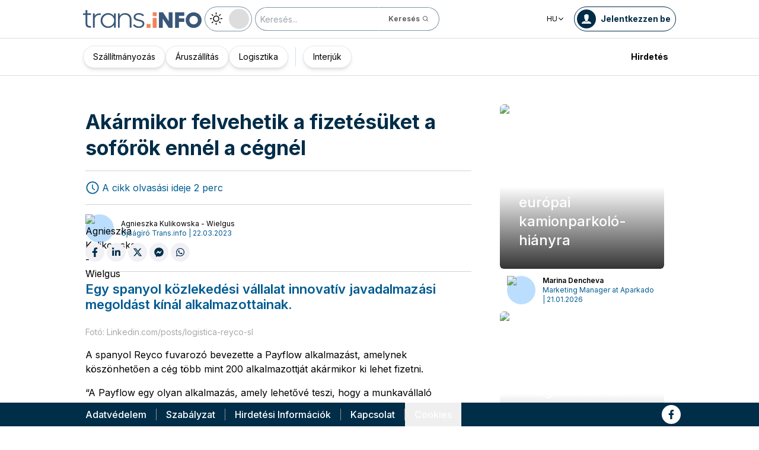

--- FILE ---
content_type: text/html; charset=utf-8
request_url: https://trans.info/hu/akarmikor-felvehetik-a-fizetesuket-332386
body_size: 200272
content:
<!DOCTYPE html><html lang="hu" class="scroll-smooth"><head><meta charSet="utf-8"/><meta name="viewport" content="width=device-width, initial-scale=1"/><link rel="stylesheet" href="/_next/static/css/0b8aca63e754225b.css" data-precedence="next"/><link rel="stylesheet" href="/_next/static/css/e328eac134c223f3.css" data-precedence="next"/><link rel="stylesheet" href="/_next/static/css/0788d812fe1c6770.css" data-precedence="next"/><link rel="stylesheet" href="/_next/static/css/d1ce7f61616b3376.css" data-precedence="next"/><link rel="stylesheet" href="/_next/static/css/94d89ef146acf5e9.css" data-precedence="next"/><link rel="preload" as="script" fetchPriority="low" href="/_next/static/chunks/webpack-7523a7377423fd8b.js"/><script src="/_next/static/chunks/fd9d1056-d6259937ab07002b.js" async=""></script><script src="/_next/static/chunks/2117-4bb31372ddf7f55a.js" async=""></script><script src="/_next/static/chunks/main-app-fb757dbf2494d41f.js" async=""></script><script src="/_next/static/chunks/5878-63afada22e240c17.js" async=""></script><script src="/_next/static/chunks/app/error-5b52fa143fc03e3f.js" async=""></script><script src="/_next/static/chunks/4f53ad1b-76b1d327a8ba0349.js" async=""></script><script src="/_next/static/chunks/a63740d3-3cee1c883db8a5f7.js" async=""></script><script src="/_next/static/chunks/8dc5345f-eb58e227352ef8ac.js" async=""></script><script src="/_next/static/chunks/4f9d9cd8-ac730608f1b6e825.js" async=""></script><script src="/_next/static/chunks/9081a741-51aedfaed072c4d2.js" async=""></script><script src="/_next/static/chunks/5735-853fb8ea957c9961.js" async=""></script><script src="/_next/static/chunks/3817-d9692ed11d5fcc0b.js" async=""></script><script src="/_next/static/chunks/6933-7c13990b0819d909.js" async=""></script><script src="/_next/static/chunks/3786-c2c86de1aac8a274.js" async=""></script><script src="/_next/static/chunks/2267-6d39be8c79a8e90e.js" async=""></script><script src="/_next/static/chunks/8333-904be654b0e83d2a.js" async=""></script><script src="/_next/static/chunks/4930-f3f5e749e21a682f.js" async=""></script><script src="/_next/static/chunks/9501-3874ab369a869d6b.js" async=""></script><script src="/_next/static/chunks/1644-ea97ecb0c7a52545.js" async=""></script><script src="/_next/static/chunks/2261-fbf67e7ab9acf76c.js" async=""></script><script src="/_next/static/chunks/8986-89ed499b7221ece4.js" async=""></script><script src="/_next/static/chunks/8224-49feedd0aa0916d3.js" async=""></script><script src="/_next/static/chunks/3603-eb1eead648e8ceb6.js" async=""></script><script src="/_next/static/chunks/6758-0c1281818127b5c1.js" async=""></script><script src="/_next/static/chunks/1317-fc5ee62a39a1a10c.js" async=""></script><script src="/_next/static/chunks/812-b4e4139529499dc0.js" async=""></script><script src="/_next/static/chunks/7679-1f9528065a7df8b8.js" async=""></script><script src="/_next/static/chunks/1093-694ac95b4fa447b7.js" async=""></script><script src="/_next/static/chunks/app/%5Blocale%5D/(default)/%5Bid%5D/page-ce68622a002e2cfe.js" async=""></script><script src="/_next/static/chunks/app/%5Blocale%5D/(default)/template-9fd6c59f45df2c2d.js" async=""></script><script src="/_next/static/chunks/12038df7-c110168237fa73eb.js" async=""></script><script src="/_next/static/chunks/1132-082f38aa12d89a74.js" async=""></script><script src="/_next/static/chunks/8894-c5a25a3bafedb7d9.js" async=""></script><script src="/_next/static/chunks/5544-3426bab855bf833d.js" async=""></script><script src="/_next/static/chunks/7085-61b2b90b37e0b864.js" async=""></script><script src="/_next/static/chunks/2396-c336753bb45fb11f.js" async=""></script><script src="/_next/static/chunks/app/%5Blocale%5D/(default)/page-814e5f10ed942d35.js" async=""></script><script src="/_next/static/chunks/3776-47b1d36c2890c208.js" async=""></script><script src="/_next/static/chunks/2259-bd60322da35d2359.js" async=""></script><script src="/_next/static/chunks/app/%5Blocale%5D/layout-b619b7730e3ecb8f.js" async=""></script><script src="/_next/static/chunks/1056-422f3165c8e8157f.js" async=""></script><script src="/_next/static/chunks/1756-87da362f1581ea17.js" async=""></script><script src="/_next/static/chunks/4236-16de494c25de9a79.js" async=""></script><script src="/_next/static/chunks/3221-21779e18339b04b8.js" async=""></script><script src="/_next/static/chunks/app/%5Blocale%5D/(default)/layout-b250a606d1f64ef9.js" async=""></script><link rel="preload" href="https://www.googletagmanager.com/gtm.js?id=GTM-KXXMPR" as="script"/><meta name="google-site-verification" content="19nDqMsggDPQNfjLbk1RTqyxAHeiGN9DkODy5al6vQY"/><title>Akármikor felvehetik a fizetésüket a sofőrök ennél a cégnél | trans.info</title><meta name="description" content="Egy spanyol közlekedési vállalat innovatív javadalmazási megoldást kínál alkalmazottainak. (więcej&amp;hellip;)"/><meta name="author" content="trans.info"/><meta name="robots" content="max-image-preview:large"/><meta name="theme-color" content="#FFDC3A"/><link rel="canonical" href="https://trans.info/hu/akarmikor-felvehetik-a-fizetesuket-332386"/><meta property="og:title" content="Akármikor felvehetik a fizetésüket a sofőrök ennél a cégnél"/><meta property="og:description" content="Akármikor felvehetik a fizetésüket a sofőrök ennél a cégnél"/><meta property="og:url" content="https://trans.info/hu/akarmikor-felvehetik-a-fizetesuket-332386"/><meta property="og:image" content="https://cdn-trans.info/uploads/2023/03/27f4aba0c8ed2ef49f69c4c34ab.jpg"/><meta property="og:image:width" content="1088"/><meta property="og:image:height" content="785"/><meta property="og:image:alt" content="Akármikor felvehetik a fizetésüket a sofőrök ennél a cégnél"/><meta property="og:image:type" content="image/jpeg"/><meta property="og:type" content="article"/><meta name="twitter:card" content="summary_large_image"/><meta name="twitter:title" content="Akármikor felvehetik a fizetésüket a sofőrök ennél a cégnél"/><meta name="twitter:description" content="Akármikor felvehetik a fizetésüket a sofőrök ennél a cégnél"/><meta name="twitter:image" content="https://cdn-trans.info/uploads/2023/03/27f4aba0c8ed2ef49f69c4c34ab.jpg"/><meta name="twitter:image:width" content="1088"/><meta name="twitter:image:height" content="785"/><meta name="twitter:image:type" content="image/jpeg"/><meta name="twitter:image:alt" content="Akármikor felvehetik a fizetésüket a sofőrök ennél a cégnél"/><meta name="next-size-adjust"/><script>
        window.dataLayer = window.dataLayer || [];
        function gtag(){window.dataLayer.push(arguments);}
      
        // Set default consent to 'denied' as a placeholder
        // Determine actual values based on your own requirements
        gtag('consent', 'default', {
          'ad_storage': 'denied',
          'ad_user_data': 'denied',
          'ad_personalization': 'denied',
          'analytics_storage': 'denied'
        });
        // set container default parameters
        gtag('js', new Date());
      </script><noscript><iframe style="display:none;visibility:hidden" src="https://www.googletagmanager.com/ns.html?id=GTM-KXXMPR" height="0" width="0"></iframe></noscript><script src="/_next/static/chunks/polyfills-42372ed130431b0a.js" noModule=""></script></head><body class="p-0 __className_22b49a" cz-shortcut-listen="true"><div class="hidden lg:block"><!--$!--><template data-dgst="BAILOUT_TO_CLIENT_SIDE_RENDERING"></template><!--/$--></div><header class="relative sticky top-0 z-50 mb-[72px]"><div class="w-full top-0 transition-all"><div class="w-100 text-premium relative flex flex-col bg-white dark:bg-premium-darker dark:text-white block lg:hidden"><!--$!--><template data-dgst="BAILOUT_TO_CLIENT_SIDE_RENDERING"></template><!--/$--><div class="w-100 text-premium relative sticky z-10 flex min-h-16 items-center justify-between px-3 lg:container bg-white dark:bg-premium-darker"><div class="flex w-max items-center justify-between gap-3 py-3"><a class="flex" href="/hu"><img alt="TransInfo" loading="lazy" width="150" height="37.5" decoding="async" data-nimg="1" class="block dark:hidden" style="color:transparent" src="/static/svg/transinfoLogoColor.svg"/><img alt="TransInfo" loading="lazy" width="150" height="37.5" decoding="async" data-nimg="1" class="dark:block hidden" style="color:transparent" src="/static/svg/transinfoLogoWhiteColor.svg"/></a></div><div class="flex"><button class="flex h-10 w-10 items-center justify-center rounded-full bg-premium-dark text-white"><span class="block w-4"><svg xmlns="http://www.w3.org/2000/svg" fill="none" viewBox="0 0 20 17"><path stroke="currentColor" stroke-linecap="round" stroke-width="3" d="M2.346 1.681h16.016M2.346 8.354h16.016M2.346 15.027h16.016"></path></svg></span></button></div></div><div class="relative flex w-full grow flex-col overflow-auto bg-premium-dark transition-all duration-300 lg:hidden dark:bg-premium-darker dark:text-white pointer-events-none h-0 opacity-0"><nav class="flex min-h-[calc(100vh-104px)] flex-col overflow-auto text-[14px] text-white"><div class="flex grow flex-col"><div class="flex w-full grow justify-around px-8 py-4 text-center font-bold"><div class="flex flex-col justify-center"><a class="block w-full mb-3 pl-2" rel="" href="/hu/category/szallitmanyozas">Szállítmányozás</a><a class="block w-full mb-3 pl-2" rel="" href="/hu/category/aruszallitas">Áruszállítás</a></div><div class="my-2 block min-h-full w-0.5 border-l border-premium-900"></div><div class="flex flex-col justify-center"><a class="block w-full mb-3 pl-2" rel="" href="/hu/category/logisztika">Logisztika</a><a class="block w-full mb-3 pl-2" rel="" href="/hu/interviews">Interjúk</a></div></div><div class="flex grow flex-col justify-center px-8 py-4 text-center font-bold"><a class="block w-full mb-3 pl-2" rel="" href="/hu/tag/pobierz_przewodnik">Pobierz przewodnik</a><a class="block w-full mb-3 pl-2" rel="" href="/hu/contact">Kapcsolat</a><a class="block w-full mb-3 pl-2" rel="" href="/hu/newsletter">Newsletter</a></div><div class="flex grow flex-col justify-center bg-premium-medium py-2 text-center dark:bg-premium-dark"><div class="flex flex-row items-center px-8 font-bold"><a class="block w-full text-center [&amp;:not(:first-child)]:border-l" rel="nofollow" href="/hu/sales">Hirdetés</a></div></div><div class="flex w-full grow flex-wrap items-center justify-evenly gap-x-2 px-2 py-4"><div class="flex flex-row gap-x-2"><a rel="nofollow noopener noreferrer" target="_blank" aria-label="Link to fb" href="https://www.facebook.com/trans.infoHungary"><div class="scale-100 rounded-full bg-white transition-all duration-300 ease-in-out hover:-translate-y-1 hover:scale-[1.1] p-2"><svg stroke="currentColor" fill="currentColor" stroke-width="0" viewBox="0 0 320 512" class="text-premium-dark text-md" height="1em" width="1em" xmlns="http://www.w3.org/2000/svg"><path d="M279.14 288l14.22-92.66h-88.91v-60.13c0-25.35 12.42-50.06 52.24-50.06h40.42V6.26S260.43 0 225.36 0c-73.22 0-121.08 44.38-121.08 124.72v70.62H22.89V288h81.39v224h100.17V288z"></path></svg></div></a></div><a class="flex gap-x-2 items-center justify-center bg-white text-premium-dark hover:text-premium-900 font-bold rounded-3xl py-1 pl-1 pr-4" rel="nofollow" href="/hu/login"><span class="flex h-8 w-8 items-center justify-center FooterLogin_svg__S4nbv"><svg xmlns="http://www.w3.org/2000/svg" fill="none" viewBox="0 0 42 42"><circle cx="21" cy="21" r="20.5" fill="#fff"></circle><path fill="#015C92" d="M21.05 11c4.918.104 5.476 3.458 4.427 7.328.164.103.5.472.444 1.09-.165 1.135-.663 1.445-.938 1.445-.111.773-.502 1.588-.889 2.104-.276.361-.379.826-.379 1.29 0 .413-.006.15.05.615q.084.223.23.415c-.113.397-.765 2.289-2.995 2.289-2.283 0-2.897-2.041-2.962-2.29q.154-.189.247-.414c.055-.567.065-.303.065-.768 0-.413-.173-.766-.395-1.075-.386-.517-.76-1.393-.872-2.166-.333 0-.827-.31-.938-1.445-.056-.618.206-.987.428-1.09-.553-1.444-1.594-5.926 1.942-6.39.387-.62 1.319-.938 2.534-.938m-3.885 14.978c.443 1.098 1.613 2.58 3.835 2.58 2.224 0 3.39-1.455 3.851-2.565C27.04 27.251 31.5 27.637 31.5 32h-21c0-4.474 4.44-4.782 6.665-6.022"></path></svg></span>Jelentkezzen be</a><button class="DarkModeSwitch_mobile__kUXgX DarkModeSwitch_darkmodeSwitch__kcnGH"><div class="DarkModeSwitch_pin__qUwpN"></div><p class="DarkModeSwitch_text__zgExZ DarkModeSwitch_textLight__FgjwS"><svg xmlns="http://www.w3.org/2000/svg" width="22" height="22" fill="none"><path fill="currentColor" d="M14.308 6.819a5.33 5.33 0 0 0-3.745-1.565A5.21 5.21 0 0 0 6.82 6.819a5.33 5.33 0 0 0-1.565 3.744c0 1.454.614 2.795 1.565 3.745a5.33 5.33 0 0 0 3.744 1.565 5.21 5.21 0 0 0 3.745-1.565 5.33 5.33 0 0 0 1.565-3.745 5.21 5.21 0 0 0-1.565-3.744m-1.006 6.483a3.87 3.87 0 0 1-2.739 1.118c-1.062 0-2.04-.42-2.738-1.118a3.87 3.87 0 0 1-1.118-2.739c0-1.062.419-2.04 1.118-2.738a3.87 3.87 0 0 1 2.738-1.118c1.062 0 2.04.42 2.739 1.118a3.87 3.87 0 0 1 1.118 2.738c0 1.062-.42 2.04-1.118 2.739M20.4 9.837h-2.152a.74.74 0 0 0-.726.726.74.74 0 0 0 .726.727H20.4a.74.74 0 0 0 .727-.727.74.74 0 0 0-.727-.726M10.564 17.522a.74.74 0 0 0-.727.726V20.4a.74.74 0 0 0 .726.727.74.74 0 0 0 .727-.727v-2.152a.74.74 0 0 0-.726-.726M18.025 17.019l-1.537-1.537c-.252-.28-.727-.28-1.006 0a.71.71 0 0 0 0 1.006l1.537 1.537c.28.28.726.28 1.006 0a.71.71 0 0 0 0-1.006M10.564 0a.74.74 0 0 0-.727.727v2.151a.74.74 0 0 0 .726.727.74.74 0 0 0 .727-.727V.727A.74.74 0 0 0 10.564 0M18.053 3.102a.71.71 0 0 0-1.006 0L15.51 4.639a.71.71 0 0 0 0 1.006c.251.28.726.28 1.006 0l1.537-1.537a.71.71 0 0 0 0-1.006M2.878 9.837H.727a.74.74 0 0 0-.727.726c0 .392.307.727.727.727h2.151a.74.74 0 0 0 .727-.727.74.74 0 0 0-.727-.726M5.617 15.482c-.251-.28-.726-.28-1.006 0l-1.537 1.537a.71.71 0 0 0 0 1.006c.28.28.727.28 1.006 0l1.537-1.537a.71.71 0 0 0 0-1.006M5.617 4.639 4.08 3.102a.71.71 0 0 0-1.006 0 .71.71 0 0 0 0 1.006l1.537 1.537c.28.28.727.28 1.006 0a.71.71 0 0 0 0-1.006"></path></svg></p><p class="DarkModeSwitch_text__zgExZ DarkModeSwitch_textDark__virQf"><svg xmlns="http://www.w3.org/2000/svg" width="16" height="16" fill="none"><path fill="currentColor" d="M15.622 9.106a.56.56 0 0 0-.47.102 6 6 0 0 1-1.82 1.067c-.634.246-1.33.37-2.065.37A6 6 0 0 1 7.013 8.88a6.05 6.05 0 0 1-1.758-4.268c0-.698.123-1.375.327-1.99A5.5 5.5 0 0 1 6.564.857a.525.525 0 0 0-.082-.739.56.56 0 0 0-.47-.102 8.25 8.25 0 0 0-4.335 2.913A8.15 8.15 0 0 0 0 7.874c0 2.237.9 4.268 2.372 5.746A8.05 8.05 0 0 0 8.097 16c1.881 0 3.62-.657 5.01-1.744a8.1 8.1 0 0 0 2.862-4.494c.103-.308-.06-.595-.347-.656m-3.129 4.288a6.97 6.97 0 0 1-4.355 1.518c-1.942 0-3.7-.8-4.969-2.072a7.05 7.05 0 0 1-2.065-4.986c0-1.621.532-3.098 1.452-4.288a7 7 0 0 1 2.351-1.97 7 7 0 0 0-.286.697 6.9 6.9 0 0 0-.388 2.34c0 1.949.797 3.734 2.065 5.006a7.05 7.05 0 0 0 4.989 2.073c.859 0 1.677-.144 2.433-.431.266-.103.532-.206.777-.329a7.5 7.5 0 0 1-2.004 2.442"></path></svg></p></button></div><div class="flex grow flex-col justify-center px-8 pb-8 pt-2 text-center text-[14px]"><a class="block pb-1" rel="nofollow" href="/hu/policy">Adatvédelem</a><a class="block pb-1" rel="nofollow" href="/hu/rules">Szabályzat</a><button>Cookies</button></div></div></nav></div></div><div class="absolute top-full w-full lg:hidden"><div class="absolute left-0 top-0 h-full w-full bg-white opacity-[0.5] dark:bg-premium-dark"></div><div class="PillBar_pillGroup__GRv56"><a class="PillBar_pillButton__7W1V_ bg-white text-black" href="/hu/category/szallitmanyozas">Szállítmányozás</a><a class="PillBar_pillButton__7W1V_ bg-white text-black" href="/hu/category/aruszallitas">Áruszállítás</a><a class="PillBar_pillButton__7W1V_ bg-white text-black" href="/hu/category/logisztika">Logisztika</a></div></div><div class="rounded-b-2xl bg-premium-dark text-white shadow-xl lg:rounded-none lg:bg-white lg:text-black lg:shadow-none dark:bg-premium-dark dark:bg-premium-darker dark:text-white hidden lg:block"><div class="mx-auto flex h-16 items-center justify-between px-3 container"><div class="flex w-max items-center justify-between gap-3 py-3"><a class="flex" href="/hu"><img alt="TransInfo" loading="lazy" width="200" height="50" decoding="async" data-nimg="1" class="lg:block dark:hidden" style="color:transparent" src="/static/svg/transinfoLogoColor.svg"/><img alt="TransInfo" loading="lazy" width="200" height="50" decoding="async" data-nimg="1" class="lg:hidden dark:block" style="color:transparent" src="/static/svg/transinfoLogoWhiteColor.svg"/></a><button class="DarkModeSwitch_mobile__kUXgX DarkModeSwitch_darkmodeSwitch__kcnGH hidden lg:block"><div class="DarkModeSwitch_pin__qUwpN"></div><p class="DarkModeSwitch_text__zgExZ DarkModeSwitch_textLight__FgjwS"><svg xmlns="http://www.w3.org/2000/svg" width="22" height="22" fill="none"><path fill="currentColor" d="M14.308 6.819a5.33 5.33 0 0 0-3.745-1.565A5.21 5.21 0 0 0 6.82 6.819a5.33 5.33 0 0 0-1.565 3.744c0 1.454.614 2.795 1.565 3.745a5.33 5.33 0 0 0 3.744 1.565 5.21 5.21 0 0 0 3.745-1.565 5.33 5.33 0 0 0 1.565-3.745 5.21 5.21 0 0 0-1.565-3.744m-1.006 6.483a3.87 3.87 0 0 1-2.739 1.118c-1.062 0-2.04-.42-2.738-1.118a3.87 3.87 0 0 1-1.118-2.739c0-1.062.419-2.04 1.118-2.738a3.87 3.87 0 0 1 2.738-1.118c1.062 0 2.04.42 2.739 1.118a3.87 3.87 0 0 1 1.118 2.738c0 1.062-.42 2.04-1.118 2.739M20.4 9.837h-2.152a.74.74 0 0 0-.726.726.74.74 0 0 0 .726.727H20.4a.74.74 0 0 0 .727-.727.74.74 0 0 0-.727-.726M10.564 17.522a.74.74 0 0 0-.727.726V20.4a.74.74 0 0 0 .726.727.74.74 0 0 0 .727-.727v-2.152a.74.74 0 0 0-.726-.726M18.025 17.019l-1.537-1.537c-.252-.28-.727-.28-1.006 0a.71.71 0 0 0 0 1.006l1.537 1.537c.28.28.726.28 1.006 0a.71.71 0 0 0 0-1.006M10.564 0a.74.74 0 0 0-.727.727v2.151a.74.74 0 0 0 .726.727.74.74 0 0 0 .727-.727V.727A.74.74 0 0 0 10.564 0M18.053 3.102a.71.71 0 0 0-1.006 0L15.51 4.639a.71.71 0 0 0 0 1.006c.251.28.726.28 1.006 0l1.537-1.537a.71.71 0 0 0 0-1.006M2.878 9.837H.727a.74.74 0 0 0-.727.726c0 .392.307.727.727.727h2.151a.74.74 0 0 0 .727-.727.74.74 0 0 0-.727-.726M5.617 15.482c-.251-.28-.726-.28-1.006 0l-1.537 1.537a.71.71 0 0 0 0 1.006c.28.28.727.28 1.006 0l1.537-1.537a.71.71 0 0 0 0-1.006M5.617 4.639 4.08 3.102a.71.71 0 0 0-1.006 0 .71.71 0 0 0 0 1.006l1.537 1.537c.28.28.727.28 1.006 0a.71.71 0 0 0 0-1.006"></path></svg></p><p class="DarkModeSwitch_text__zgExZ DarkModeSwitch_textDark__virQf"><svg xmlns="http://www.w3.org/2000/svg" width="16" height="16" fill="none"><path fill="currentColor" d="M15.622 9.106a.56.56 0 0 0-.47.102 6 6 0 0 1-1.82 1.067c-.634.246-1.33.37-2.065.37A6 6 0 0 1 7.013 8.88a6.05 6.05 0 0 1-1.758-4.268c0-.698.123-1.375.327-1.99A5.5 5.5 0 0 1 6.564.857a.525.525 0 0 0-.082-.739.56.56 0 0 0-.47-.102 8.25 8.25 0 0 0-4.335 2.913A8.15 8.15 0 0 0 0 7.874c0 2.237.9 4.268 2.372 5.746A8.05 8.05 0 0 0 8.097 16c1.881 0 3.62-.657 5.01-1.744a8.1 8.1 0 0 0 2.862-4.494c.103-.308-.06-.595-.347-.656m-3.129 4.288a6.97 6.97 0 0 1-4.355 1.518c-1.942 0-3.7-.8-4.969-2.072a7.05 7.05 0 0 1-2.065-4.986c0-1.621.532-3.098 1.452-4.288a7 7 0 0 1 2.351-1.97 7 7 0 0 0-.286.697 6.9 6.9 0 0 0-.388 2.34c0 1.949.797 3.734 2.065 5.006a7.05 7.05 0 0 0 4.989 2.073c.859 0 1.677-.144 2.433-.431.266-.103.532-.206.777-.329a7.5 7.5 0 0 1-2.004 2.442"></path></svg></p></button><form class="flex h-full translate-x-9 items-center lg:translate-x-0 hidden lg:flex" action="/hu/search" method="GET"><input type="text" placeholder="Keresés..." class="h-10 rounded-full border border-premium-dark border-opacity-50 bg-white px-2 py-[9px] pr-6 text-sm text-black opacity-100 outline-none transition-all placeholder:text-sm placeholder:italic lg:py-[5px] dark:border-premium-500 dark:bg-premium-dark dark:text-white" name="q"/><button type="submit" class="flex h-10 w-10 -translate-x-9 items-center justify-center rounded-br-full rounded-tr-full border border-premium-dark border-l-transparent border-opacity-50 bg-white text-xs font-bold text-premium-dark text-white transition-colors hover:bg-premium-500 lg:w-auto lg:border-l-transparent lg:px-4 lg:py-2 lg:text-gray-700 dark:border-premium-500 dark:border-l-transparent dark:bg-premium-dark dark:hover:bg-premium-500"><span class="hidden lg:inline">Keresés</span><svg stroke="currentColor" fill="currentColor" stroke-width="0" viewBox="0 0 24 24" class="h-6 w-6 lg:ml-1 lg:h-auto lg:w-auto" height="1em" width="1em" xmlns="http://www.w3.org/2000/svg"><path d="M10 18a7.952 7.952 0 0 0 4.897-1.688l4.396 4.396 1.414-1.414-4.396-4.396A7.952 7.952 0 0 0 18 10c0-4.411-3.589-8-8-8s-8 3.589-8 8 3.589 8 8 8zm0-14c3.309 0 6 2.691 6 6s-2.691 6-6 6-6-2.691-6-6 2.691-6 6-6z"></path></svg></button></form></div><div class="flex w-max items-center justify-between gap-3 py-3"><div class="relative hidden lg:block mx-4"><button class="flex items-center gap-1 dark:text-white text-black bg-white text-xs dark:bg-premium-darker">HU<svg stroke="currentColor" fill="currentColor" stroke-width="0" viewBox="0 0 512 512" class="h-3 w-3" height="1em" width="1em" xmlns="http://www.w3.org/2000/svg"><path d="M256 294.1L383 167c9.4-9.4 24.6-9.4 33.9 0s9.3 24.6 0 34L273 345c-9.1 9.1-23.7 9.3-33.1.7L95 201.1c-4.7-4.7-7-10.9-7-17s2.3-12.3 7-17c9.4-9.4 24.6-9.4 33.9 0l127.1 127z"></path></svg></button><div class="absolute left-0 rounded-lg border border-gray-600  dark:bg-premium-dark dark:text-white transition-opacity z-[100] pointer-events-none opacity-0 top-full mt-3 text-black bg-white"><a hrefLang="pl" class="block w-full p-2 text-left text-xs transition-colors hover:bg-gray-200 hover:text-black rounded-t-lg" href="/pl">Polski</a><a hrefLang="en" class="block w-full p-2 text-left text-xs transition-colors hover:bg-gray-200 hover:text-black" href="/en">English</a><a hrefLang="es" class="block w-full p-2 text-left text-xs transition-colors hover:bg-gray-200 hover:text-black" href="/es">Español</a><a hrefLang="de" class="block w-full p-2 text-left text-xs transition-colors hover:bg-gray-200 hover:text-black" href="/de">Deutsch</a><a hrefLang="fr" class="block w-full p-2 text-left text-xs transition-colors hover:bg-gray-200 hover:text-black" href="/fr">Français</a><a hrefLang="it" class="block w-full p-2 text-left text-xs transition-colors hover:bg-gray-200 hover:text-black" href="/it">Italiano</a><a hrefLang="lt" class="block w-full p-2 text-left text-xs transition-colors hover:bg-gray-200 hover:text-black" href="/lt">Lietuvių</a><a hrefLang="ua" class="block w-full p-2 text-left text-xs transition-colors hover:bg-gray-200 hover:text-black" href="/ua">Українська</a><a hrefLang="ro" class="block w-full p-2 text-left text-xs transition-colors hover:bg-gray-200 hover:text-black" href="/ro">Română</a><a hrefLang="ru" class="block w-full p-2 text-left text-xs transition-colors hover:bg-gray-200 hover:text-black rounded-b-lg" href="/ru">Русский</a></div></div><form class="flex h-full translate-x-9 items-center lg:translate-x-0 lg:hidden" action="/hu/search" method="GET"><input type="text" placeholder="Keresés..." class="h-10 rounded-full border border-premium-dark border-opacity-50 bg-white px-2 py-[9px] pr-6 text-sm text-black opacity-100 outline-none transition-all placeholder:text-sm placeholder:italic lg:py-[5px] dark:border-premium-500 dark:bg-premium-dark dark:text-white" name="q"/><button type="submit" class="flex h-10 w-10 -translate-x-9 items-center justify-center rounded-br-full rounded-tr-full border border-premium-dark border-l-transparent border-opacity-50 bg-white text-xs font-bold text-premium-dark text-white transition-colors hover:bg-premium-500 lg:w-auto lg:border-l-transparent lg:px-4 lg:py-2 lg:text-gray-700 dark:border-premium-500 dark:border-l-transparent dark:bg-premium-dark dark:hover:bg-premium-500"><span class="hidden lg:inline">Keresés</span><svg stroke="currentColor" fill="currentColor" stroke-width="0" viewBox="0 0 24 24" class="h-6 w-6 lg:ml-1 lg:h-auto lg:w-auto" height="1em" width="1em" xmlns="http://www.w3.org/2000/svg"><path d="M10 18a7.952 7.952 0 0 0 4.897-1.688l4.396 4.396 1.414-1.414-4.396-4.396A7.952 7.952 0 0 0 18 10c0-4.411-3.589-8-8-8s-8 3.589-8 8 3.589 8 8 8zm0-14c3.309 0 6 2.691 6 6s-2.691 6-6 6-6-2.691-6-6 2.691-6 6-6z"></path></svg></button></form><a rel="nofollow" class="lg:text-premium-dark lg:hover:text-premium-900 dark:hover:text-premium-100 flex items-center pl-1 pr-2 text-sm font-bold transition-all dark:text-white border border-premium-dark dark:border-premium-500 rounded-full p-1" href="/hu/login?from=/akarmikor-felvehetik-a-fizetesuket-332386"><div class="mr-2 rounded-full bg-premium-dark p-2 text-white dark:bg-white dark:text-premium-dark"><!--$--><svg xmlns="http://www.w3.org/2000/svg" fill="none" viewBox="0 0 18 18" width="16" height="16"><path fill="currentColor" d="M9.042 0c4.216.089 4.694 2.964 3.795 6.28.141.09.428.406.38.936-.14.973-.567 1.238-.803 1.238-.095.663-.43 1.36-.762 1.803-.236.31-.324.708-.324 1.107 0 .353-.006.128.042.526q.073.191.197.356c-.097.34-.656 1.962-2.567 1.962-1.957 0-2.483-1.75-2.54-1.962q.134-.163.212-.356c.048-.485.057-.26.057-.658 0-.354-.148-.657-.339-.922-.331-.443-.652-1.193-.747-1.856-.286 0-.71-.265-.804-1.238-.048-.53.176-.846.366-.935C4.731 5.043 3.84 1.2 6.87.803 7.2.273 8 0 9.042 0M5.713 12.838c.38.942 1.383 2.213 3.287 2.213 1.906 0 2.906-1.248 3.3-2.2C14.178 13.93 18 14.262 18 18H0c0-3.835 3.805-4.098 5.713-5.162"></path></svg><!--/$--></div><span class="hidden text-nowrap lg:block">Jelentkezzen be</span></a></div></div><nav class="absolute top-full w-full border-b border-t border-gray-500 px-2 hidden lg:block"><div class="absolute left-0 top-0 h-full w-full bg-white opacity-[0.8]  dark:bg-premium-dark"></div><div class="container mx-auto"><ul class="flex items-center justify-start gap-3 p-2 lg:gap-1 lg:p-1"><ul class="flex items-center justify-start gap-3 p-2"><li class="group relative flex h-full flex-grow items-center justify-center"><a class="border border-opacity-10 bg-white border-premium-dark hover:opacity-30 flex h-full px-4 py-2 items-center justify-start rounded-full text-sm transition-colors whitespace-nowrap flex items-center justify-center gap-1 border shadow-md bg-white text-black hover:text-black" href="/hu/category/szallitmanyozas">Szállítmányozás</a></li><li class="group relative flex h-full flex-grow items-center justify-center"><a class="border border-opacity-10 bg-white border-premium-dark hover:opacity-30 flex h-full px-4 py-2 items-center justify-start rounded-full text-sm transition-colors whitespace-nowrap flex items-center justify-center gap-1 border shadow-md bg-white text-black hover:text-black" href="/hu/category/aruszallitas">Áruszállítás</a></li><li class="group relative flex h-full flex-grow items-center justify-center"><a class="border border-opacity-10 bg-white border-premium-dark hover:opacity-30 flex h-full px-4 py-2 items-center justify-start rounded-full text-sm transition-colors whitespace-nowrap flex items-center justify-center gap-1 border shadow-md bg-white text-black hover:text-black" href="/hu/category/logisztika">Logisztika</a></li></ul><div class="mx-4 h-8 border-r border-premium-900 lg:mx-1"></div><ul class="flex items-center justify-start gap-3 p-2"><li class="group relative flex h-full flex-grow items-center justify-center"><a class="border border-opacity-10 bg-white border-premium-dark hover:opacity-30 flex h-full px-4 py-2 items-center justify-start rounded-full text-sm transition-colors whitespace-nowrap flex items-center justify-center gap-1 border shadow-md bg-white text-black hover:text-black" href="/hu/interviews">Interjúk</a></li></ul><div class="flex w-full flex-col items-end"><ul class="flex items-center justify-start gap-3 p-2"><li class="group relative flex h-full flex-grow items-center justify-center min-w-[200px] lg:min-w-[90px]"><a class="flex h-full items-center justify-center px-2 py-2 text-sm font-bold transition-colors hover:opacity-70" href="/hu/sales">Hirdetés</a></li></ul></div></ul></div></nav></div></div></header><div class="transition-all relative lg:pb-20 w-full opacity-0 top-[50px]"><div class="container mx-auto lg:grid lg:grid-cols-3"><div class="pt-4 lg:col-span-2"><div class="block px-3 py-4 lg:px-4 lg:py-8 lg:pb-16"><div class="lg:hidden"><img alt="" loading="lazy" width="735" height="500" decoding="async" data-nimg="1" class="mb-2 h-auto w-full rounded-md" style="color:transparent" src="https://cdn-trans.info/uploads/2023/03/27f4aba0c8ed2ef49f69c4c34ab.jpg"/><p class="text-xs text-gray-600 lg:text-sm">Fotó: Linkedin.com/posts/logistica-reyco-sl</p></div><h1 class="mb-4 text-lg font-bold leading-[1.3] text-premium-dark md:text-xl lg:text-[2.125rem] lg:leading-[1.3] dark:text-white">Akármikor felvehetik a fizetésüket a sofőrök ennél a cégnél</h1><div class="mb-4 flex items-center justify-between gap-2 border-b border-t border-ebony border-opacity-20 py-4 lg:justify-start lg:gap-8"><div class="flex items-center text-premium-900 dark:text-orange-500"><svg stroke="currentColor" fill="currentColor" stroke-width="0" viewBox="0 0 1024 1024" class="mr-1 h-6 w-6" height="1em" width="1em" xmlns="http://www.w3.org/2000/svg"><path d="M512 64C264.6 64 64 264.6 64 512s200.6 448 448 448 448-200.6 448-448S759.4 64 512 64zm0 820c-205.4 0-372-166.6-372-372s166.6-372 372-372 372 166.6 372 372-166.6 372-372 372z"></path><path d="M686.7 638.6L544.1 535.5V288c0-4.4-3.6-8-8-8H488c-4.4 0-8 3.6-8 8v275.4c0 2.6 1.2 5 3.3 6.5l165.4 120.6c3.6 2.6 8.6 1.8 11.2-1.7l28.6-39c2.6-3.7 1.8-8.7-1.8-11.2z"></path></svg>A cikk olvasási ideje 2 perc</div></div><div class="flex items-center gap-4 md:block xxxl:flex mb-4"><div class="items-left mb-4 flex flex-shrink-0 flex-col xl:mb-0"><div class="group flex items-center justify-between mr-2"><a class="flex items-center" href="/hu/user/agnieszka-kulikowska-wielgus"><img alt="Agnieszka Kulikowska - Wielgus" loading="lazy" width="48" height="48" decoding="async" data-nimg="1" class="mr-3 h-8 w-8 rounded-full bg-premium-100 transition-transform group-hover:scale-110 lg:h-12 lg:w-12" style="color:transparent" src="https://cdn-trans.info/uploads/2017/09/8d36b0dd5b6c0679fb752471c48.png"/><div class="flex flex-col text-xs"><p class="mr-2 text-black dark:text-white">Agnieszka Kulikowska - Wielgus</p><p class="text-premium-900 dark:text-orange-500">Újságíró Trans.info | 22.03.2023</p></div></a></div></div><div class="flex items-center hidden flex-shrink-0 sm:flex"><!--$--><button class="react-share__ShareButton mr-1" style="background-color:transparent;border:none;padding:0;font:inherit;color:inherit;cursor:pointer"><div class="block h-8 w-8 rounded-full bg-gray-200 p-2 text-premium-dark transition-all hover:scale-110 hover:bg-gray-500"><svg stroke="currentColor" fill="currentColor" stroke-width="0" viewBox="0 0 320 512" class="h-4 w-4" height="1em" width="1em" xmlns="http://www.w3.org/2000/svg"><path d="M279.14 288l14.22-92.66h-88.91v-60.13c0-25.35 12.42-50.06 52.24-50.06h40.42V6.26S260.43 0 225.36 0c-73.22 0-121.08 44.38-121.08 124.72v70.62H22.89V288h81.39v224h100.17V288z"></path></svg></div></button><!--/$--><!--$--><button class="react-share__ShareButton mr-1" style="background-color:transparent;border:none;padding:0;font:inherit;color:inherit;cursor:pointer"><div class="block h-8 w-8 rounded-full bg-gray-200 p-2 text-premium-dark transition-all hover:scale-110 hover:bg-gray-500"><svg stroke="currentColor" fill="currentColor" stroke-width="0" viewBox="0 0 448 512" class="h-4 w-4" height="1em" width="1em" xmlns="http://www.w3.org/2000/svg"><path d="M100.28 448H7.4V148.9h92.88zM53.79 108.1C24.09 108.1 0 83.5 0 53.8a53.79 53.79 0 0 1 107.58 0c0 29.7-24.1 54.3-53.79 54.3zM447.9 448h-92.68V302.4c0-34.7-.7-79.2-48.29-79.2-48.29 0-55.69 37.7-55.69 76.7V448h-92.78V148.9h89.08v40.8h1.3c12.4-23.5 42.69-48.3 87.88-48.3 94 0 111.28 61.9 111.28 142.3V448z"></path></svg></div></button><!--/$--><!--$--><button class="react-share__ShareButton mr-1" style="background-color:transparent;border:none;padding:0;font:inherit;color:inherit;cursor:pointer"><div class="block h-8 w-8 rounded-full bg-gray-200 p-2 text-premium-dark transition-all hover:scale-110 hover:bg-gray-500"><svg stroke="currentColor" fill="currentColor" stroke-width="0" viewBox="0 0 24 24" class="h-4 w-4" height="1em" width="1em" xmlns="http://www.w3.org/2000/svg"><path d="M18.2048 2.25H21.5128L14.2858 10.51L22.7878 21.75H16.1308L10.9168 14.933L4.95084 21.75H1.64084L9.37084 12.915L1.21484 2.25H8.04084L12.7538 8.481L18.2048 2.25ZM17.0438 19.77H18.8768L7.04484 4.126H5.07784L17.0438 19.77Z"></path></svg></div></button><!--/$--><!--$--><button class="react-share__ShareButton mr-1" style="background-color:transparent;border:none;padding:0;font:inherit;color:inherit;cursor:pointer"><div class="block h-8 w-8 rounded-full bg-gray-200 p-2 text-premium-dark transition-all hover:scale-110 hover:bg-gray-500"><svg stroke="currentColor" fill="currentColor" stroke-width="0" viewBox="0 0 512 512" class="h-4 w-4" height="1em" width="1em" xmlns="http://www.w3.org/2000/svg"><path d="M256.55 8C116.52 8 8 110.34 8 248.57c0 72.3 29.71 134.78 78.07 177.94 8.35 7.51 6.63 11.86 8.05 58.23A19.92 19.92 0 0 0 122 502.31c52.91-23.3 53.59-25.14 62.56-22.7C337.85 521.8 504 423.7 504 248.57 504 110.34 396.59 8 256.55 8zm149.24 185.13l-73 115.57a37.37 37.37 0 0 1-53.91 9.93l-58.08-43.47a15 15 0 0 0-18 0l-78.37 59.44c-10.46 7.93-24.16-4.6-17.11-15.67l73-115.57a37.36 37.36 0 0 1 53.91-9.93l58.06 43.46a15 15 0 0 0 18 0l78.41-59.38c10.44-7.98 24.14 4.54 17.09 15.62z"></path></svg></div></button><!--/$--><!--$--><button class="react-share__ShareButton mr-1" style="background-color:transparent;border:none;padding:0;font:inherit;color:inherit;cursor:pointer"><div class="block h-8 w-8 rounded-full bg-gray-200 p-2 text-premium-dark transition-all hover:scale-110 hover:bg-gray-500"><svg stroke="currentColor" fill="currentColor" stroke-width="0" viewBox="0 0 448 512" class="h-4 w-4" height="1em" width="1em" xmlns="http://www.w3.org/2000/svg"><path d="M380.9 97.1C339 55.1 283.2 32 223.9 32c-122.4 0-222 99.6-222 222 0 39.1 10.2 77.3 29.6 111L0 480l117.7-30.9c32.4 17.7 68.9 27 106.1 27h.1c122.3 0 224.1-99.6 224.1-222 0-59.3-25.2-115-67.1-157zm-157 341.6c-33.2 0-65.7-8.9-94-25.7l-6.7-4-69.8 18.3L72 359.2l-4.4-7c-18.5-29.4-28.2-63.3-28.2-98.2 0-101.7 82.8-184.5 184.6-184.5 49.3 0 95.6 19.2 130.4 54.1 34.8 34.9 56.2 81.2 56.1 130.5 0 101.8-84.9 184.6-186.6 184.6zm101.2-138.2c-5.5-2.8-32.8-16.2-37.9-18-5.1-1.9-8.8-2.8-12.5 2.8-3.7 5.6-14.3 18-17.6 21.8-3.2 3.7-6.5 4.2-12 1.4-32.6-16.3-54-29.1-75.5-66-5.7-9.8 5.7-9.1 16.3-30.3 1.8-3.7.9-6.9-.5-9.7-1.4-2.8-12.5-30.1-17.1-41.2-4.5-10.8-9.1-9.3-12.5-9.5-3.2-.2-6.9-.2-10.6-.2-3.7 0-9.7 1.4-14.8 6.9-5.1 5.6-19.4 19-19.4 46.3 0 27.3 19.9 53.7 22.6 57.4 2.8 3.7 39.1 59.7 94.8 83.8 35.2 15.2 49 16.5 66.6 13.9 10.7-1.6 32.8-13.4 37.4-26.4 4.6-13 4.6-24.1 3.2-26.4-1.3-2.5-5-3.9-10.5-6.6z"></path></svg></div></button><!--/$--></div></div><div class="mb-4 border-b border-ebony border-opacity-20"></div><p class="article-before-content mb-4 font-semibold leading-[1.2] text-premium-900 lg:text-[1.375rem] dark:text-white">Egy spanyol közlekedési vállalat innovatív javadalmazási megoldást kínál alkalmazottainak.</p><div class="mb-4 hidden lg:block"><img alt="" loading="lazy" width="735" height="500" decoding="async" data-nimg="1" class="mb-2 h-auto w-full rounded-md" style="color:transparent" src="https://cdn-trans.info/uploads/2023/03/27f4aba0c8ed2ef49f69c4c34ab.jpg"/><p class="text-xs text-gray-600 lg:text-sm">Fotó: Linkedin.com/posts/logistica-reyco-sl</p></div><article><div class="article-content protected"><div><p></p>
<p>A spanyol Reyco fuvarozó bevezette a Payflow alkalmazást, amelynek köszönhetően a cég több mint 200 alkalmazottját akármikor ki lehet fizetni.</p>
<p>“A Payflow egy olyan alkalmazás, amely lehetővé teszi, hogy a munkavállaló bármikor, minden formaság nélkül felvehesse fizetését, így biztosítja az anyagi jólétet és javítja a munkavállaló tapasztalatait” – magyarázza a cég a Linkedin-en megjelent bejegyzésében.</p>
<blockquote><p>“Ahogy azt már sokszor elmondtuk, számunkra a munkatársaink a legfontosabbak. Miután egy ideig kerestük a legjobb szociális juttatásokat, megtaláltuk a Payflow-t” – teszi hozzá a fuvarozó, amely 1995 óta működik a spanyol piacon.</p></blockquote>
<p>A hagyományos előlegfizetési folyamat megváltoztatása nagyon pozitív volt a cég számára, felszabadult a HR részleg, és nagyobb autonómiát biztosított a dolgozóknak a fizetések kezelésében, mondja a cég. Az alkalmazáson keresztül a munkavállalók azonnal hozzáférhetnek fizetésük egy részéhez, amely megfelel a már ledolgozott napoknak. Az alkalmazás felhasználói egy virtuális malacperselyben is spórolhatnak, és e-learning formában megismerhetik a különböző megtakarítások, befektetések, hitelek stb működését.</p>
<blockquote><p>“A Payflow tökéletes eszköz volt munkatársaink megtartására, figyelembe vettük az igényeiket, ezért vezettük be ezt az ingyenes alkalmazást. Ez a megoldás számunkra is jól működik, mint hozzáadott érték új munkatársak toborzásánál. Ez különösen a mobileszközök használatához szokott fiatalok számára nagyon vonzó lehetőség” – hangsúlyozta Marrube Iván, a Reyco vezérigazgatója.</p></blockquote>
</div></div></article><div><div class=" my-2 mr-4 inline-block text-lg font-bold lg:text-xl">Címke<!-- -->:</div><ul class="inline-flex flex-wrap"><li class="mb-1 mr-1"><a class="block rounded-full bg-premium-900 px-2 py-1 text-sm text-white transition-colors hover:bg-premium-700 hover:text-white" href="/hu/tag/fizetes">#<!-- -->fizetés</a></li><li class="mb-1 mr-1"><a class="block rounded-full bg-premium-900 px-2 py-1 text-sm text-white transition-colors hover:bg-premium-700 hover:text-white" href="/hu/tag/jarmuvezeto">#<!-- -->járművezető</a></li><li class="mb-1 mr-1"><a class="block rounded-full bg-premium-900 px-2 py-1 text-sm text-white transition-colors hover:bg-premium-700 hover:text-white" href="/hu/tag/spanyolorszag">#<!-- -->Spanyolország</a></li></ul></div><div class="h-0.5 w-full"></div><div class="xl:mt-2"></div></div><div class="px-4 pb-4 lg:hidden"><!--$--><!--/$--><!--$--><div class="flex w-full flex-col gap-4"><div class="flex h-[350px] flex-col"><a class="group relative h-full flex-col overflow-hidden rounded-md lg:rounded-md flex lg:flex" href="/hu/parkolohelyhiany-digitalis-450256"><div class="flex flex-row overflow-hidden h-full"><div class="relative flex w-full flex-col overflow-hidden rounded-md lg:rounded-md max-w-[unset] justify-end lg:max-w-[unset] lg:justify-end min-h-64 lg:h-full h-full"><img alt="Parkolóhely nincs, adat van: digitális válaszok az európai kamionparkoló-hiányra" loading="lazy" width="700" height="500" decoding="async" data-nimg="1" class="absolute h-full w-full object-cover transition-transform duration-1000 group-hover:scale-105 rounded-t-md rounded-b-md lg:rounded-b-md" style="color:transparent" src="https://cdn-trans.info/uploads/2026/01/d7deb98e37dcc560fe2f3e4f058-hu-1024x683.jpg"/><div class="gap-2 flex flex-wrap max-h-[30px] overflow-hidden absolute left-2 right-2 top-2 flex-row items-start"></div><div class="flex-col justify-end h-1/2 relative lg:bg-gradient-to-t lg:from-black/80 lg:to-black/0 hidden lg:flex lg:gap-3 lg:p-8 gap-1 p-4 rounded-b-md lg:rounded-b-md"><h3 class="text-white text-md font-regular lg:text-2xl lg:font-medium  text-[0.875rem] sm:text-[1rem]">Parkolóhely nincs, adat van: digitális válaszok az európai kamionparkoló-hiányra</h3><div class="lg:hidden hidden"><div class="flex items-center"><img alt="Marina Dencheva" loading="lazy" width="48" height="48" decoding="async" data-nimg="1" class="mr-1 h-12 w-12 rounded-full bg-premium-100" style="color:transparent" src="https://cdn-trans.info/uploads/2026/01/476d0feeab4676b6b29b136a77a.webp"/><p class="ml-2 flex flex-col text-xs"><span class="text-white font-semibold">Marina Dencheva</span> <span class="text-white"> Marketing Manager at Aparkado | 21.01.2026</span></p></div></div></div></div><div class="lg:w-full w-[140%] pr-0 pb-0 sm:pr-[unset] sm:pb-[unset] flex-col items-start gap-2 justify-between dark:bg-dark-500 rounded-b-md hidden lg:hidden lg:gap-3 lg:p-8 gap-1 p-4"><div class="flex flex-col"><h3 class="text-md font-regular lg:text-2xl lg:font-medium  text-[0.875rem] sm:text-[1rem]">Parkolóhely nincs, adat van: digitális válaszok az európai kamionparkoló-hiányra</h3><div class="lg:hidden hidden"><div class="flex items-center"><img alt="Marina Dencheva" loading="lazy" width="48" height="48" decoding="async" data-nimg="1" class="mr-1 h-12 w-12 rounded-full bg-premium-100" style="color:transparent" src="https://cdn-trans.info/uploads/2026/01/476d0feeab4676b6b29b136a77a.webp"/><p class="ml-2 flex flex-col text-xs"><span class="text-black dark:text-white font-semibold">Marina Dencheva</span> <span class="text-premium-900 dark:text-white"> Marketing Manager at Aparkado | 21.01.2026</span></p></div></div></div></div></div><div class="flex-col items-start gap-2 justify-between rounded-b-md flex lg:flex lg:gap-3 lg:p-3 gap-1 p-2"><h3 class="text-md font-regular lg:text-2xl lg:font-medium  text-[0.875rem] sm:text-[1rem] lg:hidden block">Parkolóhely nincs, adat van: digitális válaszok az európai kamionparkoló-hiányra</h3><div class="lg:block block"><div class="flex items-center"><img alt="Marina Dencheva" loading="lazy" width="48" height="48" decoding="async" data-nimg="1" class="mr-1 h-12 w-12 rounded-full bg-premium-100" style="color:transparent" src="https://cdn-trans.info/uploads/2026/01/476d0feeab4676b6b29b136a77a.webp"/><p class="ml-2 flex flex-col text-xs"><span class="text-black dark:text-white font-semibold">Marina Dencheva</span> <span class="text-premium-900 dark:text-white"> Marketing Manager at Aparkado | 21.01.2026</span></p></div></div></div></a></div><div class="flex h-[350px] flex-col"><a class="group relative h-full flex-col overflow-hidden rounded-md lg:rounded-md flex lg:flex" href="/hu/kogisztika-kidertamadas-450104"><div class="flex flex-row overflow-hidden h-full"><div class="relative flex w-full flex-col overflow-hidden rounded-md lg:rounded-md max-w-[unset] justify-end lg:max-w-[unset] lg:justify-end min-h-64 lg:h-full h-full"><img alt="A logisztikát érő kibertámadások 60%-a egy e-maillel kezdődik" loading="lazy" width="700" height="500" decoding="async" data-nimg="1" class="absolute h-full w-full object-cover transition-transform duration-1000 group-hover:scale-105 rounded-t-md rounded-b-md lg:rounded-b-md" style="color:transparent" src="https://cdn-trans.info/uploads/2026/01/802161ff8f5276e31e5eae2de780-hu-1024x683.webp"/><div class="gap-2 flex flex-wrap max-h-[30px] overflow-hidden absolute left-2 right-2 top-2 flex-row items-start"></div><div class="flex-col justify-end h-1/2 relative lg:bg-gradient-to-t lg:from-black/80 lg:to-black/0 hidden lg:flex lg:gap-3 lg:p-8 gap-1 p-4 rounded-b-md lg:rounded-b-md"><h3 class="text-white text-md font-regular lg:text-2xl lg:font-medium  text-[0.875rem] sm:text-[1rem]">A logisztikát érő kibertámadások 60%-a egy e-maillel kezdődik</h3><div class="lg:hidden hidden"><div class="flex items-center"><img alt="Pölös Zsófia" loading="lazy" width="48" height="48" decoding="async" data-nimg="1" class="mr-1 h-12 w-12 rounded-full bg-premium-100" style="color:transparent" src="https://cdn-trans.info/uploads/2018/02/dc6fc42072000bc6b9b6b8e7492.png"/><p class="ml-2 flex flex-col text-xs"><span class="text-white font-semibold">Pölös Zsófia</span> <span class="text-white">Újságíró Trans.info | 21.01.2026</span></p></div></div></div></div><div class="lg:w-full w-[140%] pr-0 pb-0 sm:pr-[unset] sm:pb-[unset] flex-col items-start gap-2 justify-between dark:bg-dark-500 rounded-b-md hidden lg:hidden lg:gap-3 lg:p-8 gap-1 p-4"><div class="flex flex-col"><h3 class="text-md font-regular lg:text-2xl lg:font-medium  text-[0.875rem] sm:text-[1rem]">A logisztikát érő kibertámadások 60%-a egy e-maillel kezdődik</h3><div class="lg:hidden hidden"><div class="flex items-center"><img alt="Pölös Zsófia" loading="lazy" width="48" height="48" decoding="async" data-nimg="1" class="mr-1 h-12 w-12 rounded-full bg-premium-100" style="color:transparent" src="https://cdn-trans.info/uploads/2018/02/dc6fc42072000bc6b9b6b8e7492.png"/><p class="ml-2 flex flex-col text-xs"><span class="text-black dark:text-white font-semibold">Pölös Zsófia</span> <span class="text-premium-900 dark:text-white">Újságíró Trans.info | 21.01.2026</span></p></div></div></div></div></div><div class="flex-col items-start gap-2 justify-between rounded-b-md flex lg:flex lg:gap-3 lg:p-3 gap-1 p-2"><h3 class="text-md font-regular lg:text-2xl lg:font-medium  text-[0.875rem] sm:text-[1rem] lg:hidden block">A logisztikát érő kibertámadások 60%-a egy e-maillel kezdődik</h3><div class="lg:block block"><div class="flex items-center"><img alt="Pölös Zsófia" loading="lazy" width="48" height="48" decoding="async" data-nimg="1" class="mr-1 h-12 w-12 rounded-full bg-premium-100" style="color:transparent" src="https://cdn-trans.info/uploads/2018/02/dc6fc42072000bc6b9b6b8e7492.png"/><p class="ml-2 flex flex-col text-xs"><span class="text-black dark:text-white font-semibold">Pölös Zsófia</span> <span class="text-premium-900 dark:text-white">Újságíró Trans.info | 21.01.2026</span></p></div></div></div></a></div><div class="flex h-[350px] flex-col"><a class="group relative h-full flex-col overflow-hidden rounded-md lg:rounded-md flex lg:flex" href="/hu/soforok-tetlenul-449852"><div class="flex flex-row overflow-hidden h-full"><div class="relative flex w-full flex-col overflow-hidden rounded-md lg:rounded-md max-w-[unset] justify-end lg:max-w-[unset] lg:justify-end min-h-64 lg:h-full h-full"><img alt="A sofőröket sértegetik, miközben a teherautók tétlenül állnak. Kritikus ponthoz ért a német sofőrhiány" loading="lazy" width="700" height="500" decoding="async" data-nimg="1" class="absolute h-full w-full object-cover transition-transform duration-1000 group-hover:scale-105 rounded-t-md rounded-b-md lg:rounded-b-md" style="color:transparent" src="https://cdn-trans.info/uploads/2026/01/e809ed3d5416e273b0c79b44b2d2-pl-hu-1024x683.webp"/><div class="gap-2 flex flex-wrap max-h-[30px] overflow-hidden absolute left-2 right-2 top-2 flex-row items-start"></div><div class="flex-col justify-end h-1/2 relative lg:bg-gradient-to-t lg:from-black/80 lg:to-black/0 hidden lg:flex lg:gap-3 lg:p-8 gap-1 p-4 rounded-b-md lg:rounded-b-md"><h3 class="text-white text-md font-regular lg:text-2xl lg:font-medium  text-[0.875rem] sm:text-[1rem]">A sofőröket sértegetik, miközben a teherautók tétlenül állnak. Kritikus ponthoz ért a német sofőrhiány</h3><div class="lg:hidden hidden"><div class="flex items-center"><img alt="Agnieszka Kulikowska - Wielgus" loading="lazy" width="48" height="48" decoding="async" data-nimg="1" class="mr-1 h-12 w-12 rounded-full bg-premium-100" style="color:transparent" src="https://cdn-trans.info/uploads/2017/09/8d36b0dd5b6c0679fb752471c48.png"/><p class="ml-2 flex flex-col text-xs"><span class="text-white font-semibold">Agnieszka Kulikowska - Wielgus</span> <span class="text-white">Újságíró Trans.info | 20.01.2026</span></p></div></div></div></div><div class="lg:w-full w-[140%] pr-0 pb-0 sm:pr-[unset] sm:pb-[unset] flex-col items-start gap-2 justify-between dark:bg-dark-500 rounded-b-md hidden lg:hidden lg:gap-3 lg:p-8 gap-1 p-4"><div class="flex flex-col"><h3 class="text-md font-regular lg:text-2xl lg:font-medium  text-[0.875rem] sm:text-[1rem]">A sofőröket sértegetik, miközben a teherautók tétlenül állnak. Kritikus ponthoz ért a német sofőrhiány</h3><div class="lg:hidden hidden"><div class="flex items-center"><img alt="Agnieszka Kulikowska - Wielgus" loading="lazy" width="48" height="48" decoding="async" data-nimg="1" class="mr-1 h-12 w-12 rounded-full bg-premium-100" style="color:transparent" src="https://cdn-trans.info/uploads/2017/09/8d36b0dd5b6c0679fb752471c48.png"/><p class="ml-2 flex flex-col text-xs"><span class="text-black dark:text-white font-semibold">Agnieszka Kulikowska - Wielgus</span> <span class="text-premium-900 dark:text-white">Újságíró Trans.info | 20.01.2026</span></p></div></div></div></div></div><div class="flex-col items-start gap-2 justify-between rounded-b-md flex lg:flex lg:gap-3 lg:p-3 gap-1 p-2"><h3 class="text-md font-regular lg:text-2xl lg:font-medium  text-[0.875rem] sm:text-[1rem] lg:hidden block">A sofőröket sértegetik, miközben a teherautók tétlenül állnak. Kritikus ponthoz ért a német sofőrhiány</h3><div class="lg:block block"><div class="flex items-center"><img alt="Agnieszka Kulikowska - Wielgus" loading="lazy" width="48" height="48" decoding="async" data-nimg="1" class="mr-1 h-12 w-12 rounded-full bg-premium-100" style="color:transparent" src="https://cdn-trans.info/uploads/2017/09/8d36b0dd5b6c0679fb752471c48.png"/><p class="ml-2 flex flex-col text-xs"><span class="text-black dark:text-white font-semibold">Agnieszka Kulikowska - Wielgus</span> <span class="text-premium-900 dark:text-white">Újságíró Trans.info | 20.01.2026</span></p></div></div></div></a></div></div><!--/$--></div><h2 class="text-blue text-[1.5rem] leading-[2rem] font-extrabold mx-4 mb-8 md:text-[1.875rem] md:leading-[2.25rem]">További olvasmányok</h2><div class="grid grid-cols-1 gap-4 m-4 lg:grid-cols-2 xl:grid-cols-3"><a class="group" id="transinfo_post_suggested_click_0" href="/hu/torok-soforok-449802"><div class="w-full overflow-hidden"><div class="w-full rounded-xl overflow-hidden"><img alt="A spanyol közúti fuvarozást elárasztják a török sofőrök. Így lehet forradalmasítani a munkaerő-hiányt?" loading="lazy" width="960" height="540" decoding="async" data-nimg="1" class="w-full max-h-[260px] object-cover aspect-video overflow-hidden transition-transform duration-1000 group-hover:scale-105 rounded-xl lg:max-h-none" style="color:transparent" src="https://cdn-trans.info/uploads/2025/11/d8c436fac3d6ea98a290cafaf52-hu-1024x682.webp"/></div><div class="text-md my-2">A spanyol közúti fuvarozást elárasztják a török sofőrök. Így lehet forradalmasítani a munkaerő-hiányt?</div></div></a><a class="group" id="transinfo_post_suggested_click_1" href="/hu/szloven-utdijrendszer-444371"><div class="w-full overflow-hidden"><div class="w-full rounded-xl overflow-hidden"><img alt="További korlátozások a szlovén útdíjrendszerben" loading="lazy" width="960" height="540" decoding="async" data-nimg="1" class="w-full max-h-[260px] object-cover aspect-video overflow-hidden transition-transform duration-1000 group-hover:scale-105 rounded-xl lg:max-h-none" style="color:transparent" src="https://cdn-trans.info/uploads/2025/12/885a2f2485cd28065a6a52b4ef47-hu-1024x539.webp"/></div><div class="text-md my-2">További korlátozások a szlovén útdíjrendszerben</div></div></a><a class="group" id="transinfo_post_suggested_click_2" href="/hu/vezetokartya-tachograf-446849"><div class="w-full overflow-hidden"><div class="w-full rounded-xl overflow-hidden"><img alt="Vezetőkártya külföldi heti pihenő alatt: ki kell venni?" loading="lazy" width="960" height="540" decoding="async" data-nimg="1" class="w-full max-h-[260px] object-cover aspect-video overflow-hidden transition-transform duration-1000 group-hover:scale-105 rounded-xl lg:max-h-none" style="color:transparent" src="https://cdn-trans.info/uploads/2025/12/99658f3e90abad25f29c89854159-e1765978997715-hu-1024x682.jpg"/></div><div class="text-md my-2">Vezetőkártya külföldi heti pihenő alatt: ki kell venni?</div></div></a><a class="group" id="transinfo_post_suggested_click_3" href="/hu/nemet-utdij-tollnow-443663"><div class="w-full overflow-hidden"><div class="w-full rounded-xl overflow-hidden"><img alt="Útdíjreform Németországban: jön a „TollNow” alkalmazás" loading="lazy" width="960" height="540" decoding="async" data-nimg="1" class="w-full max-h-[260px] object-cover aspect-video overflow-hidden transition-transform duration-1000 group-hover:scale-105 rounded-xl lg:max-h-none" style="color:transparent" src="https://cdn-trans.info/uploads/2025/12/27c8e1b4a389cd34e32b79bf577-hu-1024x683.jpeg"/></div><div class="text-md my-2">Útdíjreform Németországban: jön a „TollNow” alkalmazás</div></div></a><a class="group" id="transinfo_post_suggested_click_4" href="/hu/amazon-okosszemuvegek-a-futaroknak-segitseg-a-munkaban-vagy-ujabb-ellenorzesi-eszkoz-433726"><div class="w-full overflow-hidden"><div class="w-full rounded-xl overflow-hidden"><img alt="Amazon okosszemüvegek a futároknak: segítség a munkában vagy újabb ellenőrzési eszköz?" loading="lazy" width="960" height="540" decoding="async" data-nimg="1" class="w-full max-h-[260px] object-cover aspect-video overflow-hidden transition-transform duration-1000 group-hover:scale-105 rounded-xl lg:max-h-none" style="color:transparent" src="https://cdn-trans.info/uploads/2025/10/16f786ce29046ccec267cda8494-hu-1024x683.webp"/></div><div class="text-md my-2">Amazon okosszemüvegek a futároknak: segítség a munkában vagy újabb ellenőrzési eszköz?</div></div></a><a class="group" id="transinfo_post_suggested_click_5" href="/hu/kamionos-fizetes-angliatol-magyarorszagig-leghatul-kullogunk-420554"><div class="w-full overflow-hidden"><div class="w-full rounded-xl overflow-hidden"><img alt="Kamionos fizetés Angliától Magyarországig: leghátul kullogunk" loading="lazy" width="960" height="540" decoding="async" data-nimg="1" class="w-full max-h-[260px] object-cover aspect-video overflow-hidden transition-transform duration-1000 group-hover:scale-105 rounded-xl lg:max-h-none" style="color:transparent" src="https://cdn-trans.info/uploads/2025/09/3acbed99729109698ba12f3e16d-1024x708.webp"/></div><div class="text-md my-2">Kamionos fizetés Angliától Magyarországig: leghátul kullogunk</div></div></a></div></div><aside class="flex flex-col px-3 pt-4 lg:col-span-1 lg:px-8 lg:pt-10"><div class="hidden flex-1 flex-col gap-6 lg:flex"><!--$--><div class="flex w-full flex-col gap-4"><div class="flex h-[350px] flex-col"><a class="group relative h-full flex-col overflow-hidden rounded-md lg:rounded-md flex lg:flex" href="/hu/parkolohelyhiany-digitalis-450256"><div class="flex flex-row overflow-hidden h-full"><div class="relative flex w-full flex-col overflow-hidden rounded-md lg:rounded-md max-w-[unset] justify-end lg:max-w-[unset] lg:justify-end min-h-64 lg:h-full h-full"><img alt="Parkolóhely nincs, adat van: digitális válaszok az európai kamionparkoló-hiányra" loading="lazy" width="700" height="500" decoding="async" data-nimg="1" class="absolute h-full w-full object-cover transition-transform duration-1000 group-hover:scale-105 rounded-t-md rounded-b-md lg:rounded-b-md" style="color:transparent" src="https://cdn-trans.info/uploads/2026/01/d7deb98e37dcc560fe2f3e4f058-hu-1024x683.jpg"/><div class="gap-2 flex flex-wrap max-h-[30px] overflow-hidden absolute left-2 right-2 top-2 flex-row items-start"></div><div class="flex-col justify-end h-1/2 relative lg:bg-gradient-to-t lg:from-black/80 lg:to-black/0 hidden lg:flex lg:gap-3 lg:p-8 gap-1 p-4 rounded-b-md lg:rounded-b-md"><h3 class="text-white text-md font-regular lg:text-2xl lg:font-medium  text-[0.875rem] sm:text-[1rem]">Parkolóhely nincs, adat van: digitális válaszok az európai kamionparkoló-hiányra</h3><div class="lg:hidden hidden"><div class="flex items-center"><img alt="Marina Dencheva" loading="lazy" width="48" height="48" decoding="async" data-nimg="1" class="mr-1 h-12 w-12 rounded-full bg-premium-100" style="color:transparent" src="https://cdn-trans.info/uploads/2026/01/476d0feeab4676b6b29b136a77a.webp"/><p class="ml-2 flex flex-col text-xs"><span class="text-white font-semibold">Marina Dencheva</span> <span class="text-white"> Marketing Manager at Aparkado | 21.01.2026</span></p></div></div></div></div><div class="lg:w-full w-[140%] pr-0 pb-0 sm:pr-[unset] sm:pb-[unset] flex-col items-start gap-2 justify-between dark:bg-dark-500 rounded-b-md hidden lg:hidden lg:gap-3 lg:p-8 gap-1 p-4"><div class="flex flex-col"><h3 class="text-md font-regular lg:text-2xl lg:font-medium  text-[0.875rem] sm:text-[1rem]">Parkolóhely nincs, adat van: digitális válaszok az európai kamionparkoló-hiányra</h3><div class="lg:hidden hidden"><div class="flex items-center"><img alt="Marina Dencheva" loading="lazy" width="48" height="48" decoding="async" data-nimg="1" class="mr-1 h-12 w-12 rounded-full bg-premium-100" style="color:transparent" src="https://cdn-trans.info/uploads/2026/01/476d0feeab4676b6b29b136a77a.webp"/><p class="ml-2 flex flex-col text-xs"><span class="text-black dark:text-white font-semibold">Marina Dencheva</span> <span class="text-premium-900 dark:text-white"> Marketing Manager at Aparkado | 21.01.2026</span></p></div></div></div></div></div><div class="flex-col items-start gap-2 justify-between rounded-b-md flex lg:flex lg:gap-3 lg:p-3 gap-1 p-2"><h3 class="text-md font-regular lg:text-2xl lg:font-medium  text-[0.875rem] sm:text-[1rem] lg:hidden block">Parkolóhely nincs, adat van: digitális válaszok az európai kamionparkoló-hiányra</h3><div class="lg:block block"><div class="flex items-center"><img alt="Marina Dencheva" loading="lazy" width="48" height="48" decoding="async" data-nimg="1" class="mr-1 h-12 w-12 rounded-full bg-premium-100" style="color:transparent" src="https://cdn-trans.info/uploads/2026/01/476d0feeab4676b6b29b136a77a.webp"/><p class="ml-2 flex flex-col text-xs"><span class="text-black dark:text-white font-semibold">Marina Dencheva</span> <span class="text-premium-900 dark:text-white"> Marketing Manager at Aparkado | 21.01.2026</span></p></div></div></div></a></div><div class="flex h-[350px] flex-col"><a class="group relative h-full flex-col overflow-hidden rounded-md lg:rounded-md flex lg:flex" href="/hu/kogisztika-kidertamadas-450104"><div class="flex flex-row overflow-hidden h-full"><div class="relative flex w-full flex-col overflow-hidden rounded-md lg:rounded-md max-w-[unset] justify-end lg:max-w-[unset] lg:justify-end min-h-64 lg:h-full h-full"><img alt="A logisztikát érő kibertámadások 60%-a egy e-maillel kezdődik" loading="lazy" width="700" height="500" decoding="async" data-nimg="1" class="absolute h-full w-full object-cover transition-transform duration-1000 group-hover:scale-105 rounded-t-md rounded-b-md lg:rounded-b-md" style="color:transparent" src="https://cdn-trans.info/uploads/2026/01/802161ff8f5276e31e5eae2de780-hu-1024x683.webp"/><div class="gap-2 flex flex-wrap max-h-[30px] overflow-hidden absolute left-2 right-2 top-2 flex-row items-start"></div><div class="flex-col justify-end h-1/2 relative lg:bg-gradient-to-t lg:from-black/80 lg:to-black/0 hidden lg:flex lg:gap-3 lg:p-8 gap-1 p-4 rounded-b-md lg:rounded-b-md"><h3 class="text-white text-md font-regular lg:text-2xl lg:font-medium  text-[0.875rem] sm:text-[1rem]">A logisztikát érő kibertámadások 60%-a egy e-maillel kezdődik</h3><div class="lg:hidden hidden"><div class="flex items-center"><img alt="Pölös Zsófia" loading="lazy" width="48" height="48" decoding="async" data-nimg="1" class="mr-1 h-12 w-12 rounded-full bg-premium-100" style="color:transparent" src="https://cdn-trans.info/uploads/2018/02/dc6fc42072000bc6b9b6b8e7492.png"/><p class="ml-2 flex flex-col text-xs"><span class="text-white font-semibold">Pölös Zsófia</span> <span class="text-white">Újságíró Trans.info | 21.01.2026</span></p></div></div></div></div><div class="lg:w-full w-[140%] pr-0 pb-0 sm:pr-[unset] sm:pb-[unset] flex-col items-start gap-2 justify-between dark:bg-dark-500 rounded-b-md hidden lg:hidden lg:gap-3 lg:p-8 gap-1 p-4"><div class="flex flex-col"><h3 class="text-md font-regular lg:text-2xl lg:font-medium  text-[0.875rem] sm:text-[1rem]">A logisztikát érő kibertámadások 60%-a egy e-maillel kezdődik</h3><div class="lg:hidden hidden"><div class="flex items-center"><img alt="Pölös Zsófia" loading="lazy" width="48" height="48" decoding="async" data-nimg="1" class="mr-1 h-12 w-12 rounded-full bg-premium-100" style="color:transparent" src="https://cdn-trans.info/uploads/2018/02/dc6fc42072000bc6b9b6b8e7492.png"/><p class="ml-2 flex flex-col text-xs"><span class="text-black dark:text-white font-semibold">Pölös Zsófia</span> <span class="text-premium-900 dark:text-white">Újságíró Trans.info | 21.01.2026</span></p></div></div></div></div></div><div class="flex-col items-start gap-2 justify-between rounded-b-md flex lg:flex lg:gap-3 lg:p-3 gap-1 p-2"><h3 class="text-md font-regular lg:text-2xl lg:font-medium  text-[0.875rem] sm:text-[1rem] lg:hidden block">A logisztikát érő kibertámadások 60%-a egy e-maillel kezdődik</h3><div class="lg:block block"><div class="flex items-center"><img alt="Pölös Zsófia" loading="lazy" width="48" height="48" decoding="async" data-nimg="1" class="mr-1 h-12 w-12 rounded-full bg-premium-100" style="color:transparent" src="https://cdn-trans.info/uploads/2018/02/dc6fc42072000bc6b9b6b8e7492.png"/><p class="ml-2 flex flex-col text-xs"><span class="text-black dark:text-white font-semibold">Pölös Zsófia</span> <span class="text-premium-900 dark:text-white">Újságíró Trans.info | 21.01.2026</span></p></div></div></div></a></div><div class="flex h-[350px] flex-col"><a class="group relative h-full flex-col overflow-hidden rounded-md lg:rounded-md flex lg:flex" href="/hu/soforok-tetlenul-449852"><div class="flex flex-row overflow-hidden h-full"><div class="relative flex w-full flex-col overflow-hidden rounded-md lg:rounded-md max-w-[unset] justify-end lg:max-w-[unset] lg:justify-end min-h-64 lg:h-full h-full"><img alt="A sofőröket sértegetik, miközben a teherautók tétlenül állnak. Kritikus ponthoz ért a német sofőrhiány" loading="lazy" width="700" height="500" decoding="async" data-nimg="1" class="absolute h-full w-full object-cover transition-transform duration-1000 group-hover:scale-105 rounded-t-md rounded-b-md lg:rounded-b-md" style="color:transparent" src="https://cdn-trans.info/uploads/2026/01/e809ed3d5416e273b0c79b44b2d2-pl-hu-1024x683.webp"/><div class="gap-2 flex flex-wrap max-h-[30px] overflow-hidden absolute left-2 right-2 top-2 flex-row items-start"></div><div class="flex-col justify-end h-1/2 relative lg:bg-gradient-to-t lg:from-black/80 lg:to-black/0 hidden lg:flex lg:gap-3 lg:p-8 gap-1 p-4 rounded-b-md lg:rounded-b-md"><h3 class="text-white text-md font-regular lg:text-2xl lg:font-medium  text-[0.875rem] sm:text-[1rem]">A sofőröket sértegetik, miközben a teherautók tétlenül állnak. Kritikus ponthoz ért a német sofőrhiány</h3><div class="lg:hidden hidden"><div class="flex items-center"><img alt="Agnieszka Kulikowska - Wielgus" loading="lazy" width="48" height="48" decoding="async" data-nimg="1" class="mr-1 h-12 w-12 rounded-full bg-premium-100" style="color:transparent" src="https://cdn-trans.info/uploads/2017/09/8d36b0dd5b6c0679fb752471c48.png"/><p class="ml-2 flex flex-col text-xs"><span class="text-white font-semibold">Agnieszka Kulikowska - Wielgus</span> <span class="text-white">Újságíró Trans.info | 20.01.2026</span></p></div></div></div></div><div class="lg:w-full w-[140%] pr-0 pb-0 sm:pr-[unset] sm:pb-[unset] flex-col items-start gap-2 justify-between dark:bg-dark-500 rounded-b-md hidden lg:hidden lg:gap-3 lg:p-8 gap-1 p-4"><div class="flex flex-col"><h3 class="text-md font-regular lg:text-2xl lg:font-medium  text-[0.875rem] sm:text-[1rem]">A sofőröket sértegetik, miközben a teherautók tétlenül állnak. Kritikus ponthoz ért a német sofőrhiány</h3><div class="lg:hidden hidden"><div class="flex items-center"><img alt="Agnieszka Kulikowska - Wielgus" loading="lazy" width="48" height="48" decoding="async" data-nimg="1" class="mr-1 h-12 w-12 rounded-full bg-premium-100" style="color:transparent" src="https://cdn-trans.info/uploads/2017/09/8d36b0dd5b6c0679fb752471c48.png"/><p class="ml-2 flex flex-col text-xs"><span class="text-black dark:text-white font-semibold">Agnieszka Kulikowska - Wielgus</span> <span class="text-premium-900 dark:text-white">Újságíró Trans.info | 20.01.2026</span></p></div></div></div></div></div><div class="flex-col items-start gap-2 justify-between rounded-b-md flex lg:flex lg:gap-3 lg:p-3 gap-1 p-2"><h3 class="text-md font-regular lg:text-2xl lg:font-medium  text-[0.875rem] sm:text-[1rem] lg:hidden block">A sofőröket sértegetik, miközben a teherautók tétlenül állnak. Kritikus ponthoz ért a német sofőrhiány</h3><div class="lg:block block"><div class="flex items-center"><img alt="Agnieszka Kulikowska - Wielgus" loading="lazy" width="48" height="48" decoding="async" data-nimg="1" class="mr-1 h-12 w-12 rounded-full bg-premium-100" style="color:transparent" src="https://cdn-trans.info/uploads/2017/09/8d36b0dd5b6c0679fb752471c48.png"/><p class="ml-2 flex flex-col text-xs"><span class="text-black dark:text-white font-semibold">Agnieszka Kulikowska - Wielgus</span> <span class="text-premium-900 dark:text-white">Újságíró Trans.info | 20.01.2026</span></p></div></div></div></a></div></div><!--/$--><div class="lg:sticky lg:top-12 lg:z-10"><!--$--><!--/$--></div></div></aside><script type="application/ld+json">{"@context":"http://schema.org","@type":"BreadcrumbList","itemListElement":[{"@type":"ListItem","position":1,"item":{"@id":"https://trans.info/hu","name":"Home"}},{"@type":"ListItem","position":2,"item":{"@id":"https://trans.info/hu/akarmikor-felvehetik-a-fizetesuket-332386","name":"Akármikor felvehetik a fizetésüket a sofőrök ennél a cégnél"}}]}</script><script type="application/ld+json">{"@context":"http://schema.org","@type":"NewsArticle","mainEntityOfPage":{"@type":"WebPage","@id":"https://trans.info/hu/akarmikor-felvehetik-a-fizetesuket-332386"},"headline":"Akármikor felvehetik a fizetésüket a sofőrök ennél a cégnél","image":{"@type":"ImageObject","url":"https://cdn-trans.info/uploads/2023/03/27f4aba0c8ed2ef49f69c4c34ab.jpg","width":1024,"height":739},"datePublished":"2023-03-22T05:01:51.000Z","dateModified":"2023-03-21T13:03:26.000Z","author":{"@type":"Person","name":"Agnieszka Kulikowska - Wielgus","url":"https://trans.info/hu/user/agnieszka-kulikowska-wielgus"},"publisher":{"@type":"Organization","name":"trans.iNFO","logo":{"@type":"ImageObject","url":"https://trans.info/static/img/logo.png","width":"389","height":"69"}},"description":"\nA spanyol Reyco fuvarozó bevezette a Payflow alkalmazást, amelynek köszönhetően a cég több mint 200 alkalmazottját akármikor ki lehet fizetni.\n&#8220;A Payflow...","isAccessibleForFree":"True"}</script></div></div><div class="fixed inset-x-0 bottom-0 z-50 hidden lg:block"><footer class="hidden lg:block"><div class="bg-premium-dark text-white"><div class="container mx-auto flex max-h-10 flex-row items-center justify-between text-xs xl:text-base"><nav class="flex flex-row items-center overflow-hidden font-medium text-gray-700 dark:text-white"><a class="py-2 px-4 text-white hover:text-orange" rel="nofollow" href="/hu/policy">Adatvédelem</a><div class="my-1 h-5 border-l-[1px] border-solid border-gray-650 dark:border-orange-500"></div><a class="py-2 px-4 text-white hover:text-orange" rel="nofollow" href="/hu/rules">Szabályzat</a><div class="my-1 h-5 border-l-[1px] border-solid border-gray-650 dark:border-orange-500"></div><a class="py-2 px-4 text-white hover:text-orange" rel="nofollow" href="https://bit.ly/transINFO-ads-HU">Hirdetési Információk</a><div class="my-1 h-5 border-l-[1px] border-solid border-gray-650 dark:border-orange-500"></div><a class="py-2 px-4 text-white hover:text-orange" href="/hu/contact">Kapcsolat</a><div class="my-1 h-5 border-l-[1px] border-solid border-gray-650 dark:border-orange-500"></div><button class="py-2 px-4 text-white hover:text-orange">Cookies</button></nav><div class="mr-1 flex flex-row gap-x-2"><a rel="nofollow noopener noreferrer" target="_blank" aria-label="Link to fb" href="https://www.facebook.com/trans.infoHungary"><div class="scale-100 rounded-full bg-white transition-all duration-300 ease-in-out hover:-translate-y-1 hover:scale-[1.1] p-2"><svg stroke="currentColor" fill="currentColor" stroke-width="0" viewBox="0 0 320 512" class="text-premium-dark text-md" height="1em" width="1em" xmlns="http://www.w3.org/2000/svg"><path d="M279.14 288l14.22-92.66h-88.91v-60.13c0-25.35 12.42-50.06 52.24-50.06h40.42V6.26S260.43 0 225.36 0c-73.22 0-121.08 44.38-121.08 124.72v70.62H22.89V288h81.39v224h100.17V288z"></path></svg></div></a></div></div></div></footer></div><!--$--><!--/$--><div class="Toastify"></div><script src="/_next/static/chunks/webpack-7523a7377423fd8b.js" async=""></script><script>(self.__next_f=self.__next_f||[]).push([0]);self.__next_f.push([2,null])</script><script>self.__next_f.push([1,"1:HL[\"/_next/static/css/0b8aca63e754225b.css\",\"style\"]\n2:HL[\"/_next/static/media/21350d82a1f187e9-s.p.woff2\",\"font\",{\"crossOrigin\":\"\",\"type\":\"font/woff2\"}]\n3:HL[\"/_next/static/media/8e9860b6e62d6359-s.p.woff2\",\"font\",{\"crossOrigin\":\"\",\"type\":\"font/woff2\"}]\n4:HL[\"/_next/static/media/ba9851c3c22cd980-s.p.woff2\",\"font\",{\"crossOrigin\":\"\",\"type\":\"font/woff2\"}]\n5:HL[\"/_next/static/media/e4af272ccee01ff0-s.p.woff2\",\"font\",{\"crossOrigin\":\"\",\"type\":\"font/woff2\"}]\n6:HL[\"/_next/static/css/e328eac134c223f3.css\",\"style\"]\n7:HL[\"/_next/static/css/0788d812fe1c6770.css\",\"style\"]\n8:HL[\"/_next/static/css/d1ce7f61616b3376.css\",\"style\"]\n9:HL[\"/_next/static/css/94d89ef146acf5e9.css\",\"style\"]\n"])</script><script>self.__next_f.push([1,"a:I[12846,[],\"\"]\nd:I[4707,[],\"\"]\n10:I[36423,[],\"\"]\n13:I[10376,[\"5878\",\"static/chunks/5878-63afada22e240c17.js\",\"7601\",\"static/chunks/app/error-5b52fa143fc03e3f.js\"],\"default\"]\n14:I[65878,[\"2636\",\"static/chunks/4f53ad1b-76b1d327a8ba0349.js\",\"2502\",\"static/chunks/a63740d3-3cee1c883db8a5f7.js\",\"6115\",\"static/chunks/8dc5345f-eb58e227352ef8ac.js\",\"9929\",\"static/chunks/4f9d9cd8-ac730608f1b6e825.js\",\"2420\",\"static/chunks/9081a741-51aedfaed072c4d2.js\",\"5735\",\"static/chunks/5735-853fb8ea957c9961.js\",\"3817\",\"static/chunks/3817-d9692ed11d5fcc0b.js\",\"6933\",\"static/chunks/6933-7c13990b0819d909.js\",\"3786\",\"static/chunks/3786-c2c86de1aac8a274.js\",\"2267\",\"static/chunks/2267-6d39be8c79a8e90e.js\",\"8333\",\"static/chunks/8333-904be654b0e83d2a.js\",\"4930\",\"static/chunks/4930-f3f5e749e21a682f.js\",\"9501\",\"static/chunks/9501-3874ab369a869d6b.js\",\"5878\",\"static/chunks/5878-63afada22e240c17.js\",\"1644\",\"static/chunks/1644-ea97ecb0c7a52545.js\",\"2261\",\"static/chunks/2261-fbf67e7ab9acf76c.js\",\"8986\",\"static/chunks/8986-89ed499b7221ece4.js\",\"8224\",\"static/chunks/8224-49feedd0aa0916d3.js\",\"3603\",\"static/chunks/3603-eb1eead648e8ceb6.js\",\"6758\",\"static/chunks/6758-0c1281818127b5c1.js\",\"1317\",\"static/chunks/1317-fc5ee62a39a1a10c.js\",\"812\",\"static/chunks/812-b4e4139529499dc0.js\",\"7679\",\"static/chunks/7679-1f9528065a7df8b8.js\",\"1093\",\"static/chunks/1093-694ac95b4fa447b7.js\",\"5868\",\"static/chunks/app/%5Blocale%5D/(default)/%5Bid%5D/page-ce68622a002e2cfe.js\"],\"Image\"]\n16:I[61060,[],\"\"]\ne:[\"locale\",\"hu\",\"d\"]\nf:[\"id\",\"akarmikor-felvehetik-a-fizetesuket-332386\",\"d\"]\n17:[]\n"])</script><script>self.__next_f.push([1,"0:[\"$\",\"$La\",null,{\"buildId\":\"plTATTVZyW9wOMPn3TKzQ\",\"assetPrefix\":\"\",\"urlParts\":[\"\",\"hu\",\"akarmikor-felvehetik-a-fizetesuket-332386\"],\"initialTree\":[\"\",{\"children\":[[\"locale\",\"hu\",\"d\"],{\"children\":[\"(default)\",{\"children\":[[\"id\",\"akarmikor-felvehetik-a-fizetesuket-332386\",\"d\"],{\"children\":[\"__PAGE__\",{}]}]}]}]},\"$undefined\",\"$undefined\",true],\"initialSeedData\":[\"\",{\"children\":[[\"locale\",\"hu\",\"d\"],{\"children\":[\"(default)\",{\"children\":[[\"id\",\"akarmikor-felvehetik-a-fizetesuket-332386\",\"d\"],{\"children\":[\"__PAGE__\",{},[[\"$Lb\",\"$Lc\",[[\"$\",\"link\",\"0\",{\"rel\":\"stylesheet\",\"href\":\"/_next/static/css/d1ce7f61616b3376.css\",\"precedence\":\"next\",\"crossOrigin\":\"$undefined\"}],[\"$\",\"link\",\"1\",{\"rel\":\"stylesheet\",\"href\":\"/_next/static/css/94d89ef146acf5e9.css\",\"precedence\":\"next\",\"crossOrigin\":\"$undefined\"}]]],null],null]},[null,[\"$\",\"$Ld\",null,{\"parallelRouterKey\":\"children\",\"segmentPath\":[\"children\",\"$e\",\"children\",\"(default)\",\"children\",\"$f\",\"children\"],\"error\":\"$undefined\",\"errorStyles\":\"$undefined\",\"errorScripts\":\"$undefined\",\"template\":[\"$\",\"$L10\",null,{}],\"templateStyles\":\"$undefined\",\"templateScripts\":\"$undefined\",\"notFound\":\"$undefined\",\"notFoundStyles\":\"$undefined\"}]],null]},[[[[\"$\",\"link\",\"0\",{\"rel\":\"stylesheet\",\"href\":\"/_next/static/css/0788d812fe1c6770.css\",\"precedence\":\"next\",\"crossOrigin\":\"$undefined\"}]],\"$L11\"],null],null]},[[[[\"$\",\"link\",\"0\",{\"rel\":\"stylesheet\",\"href\":\"/_next/static/css/e328eac134c223f3.css\",\"precedence\":\"next\",\"crossOrigin\":\"$undefined\"}]],\"$L12\"],null],null]},[[[[\"$\",\"link\",\"0\",{\"rel\":\"stylesheet\",\"href\":\"/_next/static/css/0b8aca63e754225b.css\",\"precedence\":\"next\",\"crossOrigin\":\"$undefined\"}]],[\"$\",\"$Ld\",null,{\"parallelRouterKey\":\"children\",\"segmentPath\":[\"children\"],\"error\":\"$13\",\"errorStyles\":[],\"errorScripts\":[],\"template\":[\"$\",\"$L10\",null,{}],\"templateStyles\":\"$undefined\",\"templateScripts\":\"$undefined\",\"notFound\":[\"$\",\"html\",null,{\"lang\":\"en\",\"children\":[\"$\",\"body\",null,{\"children\":[[\"$\",\"a\",null,{\"href\":\"/\",\"className\":\"relative z-10 mt-10 flex w-full justify-center\",\"children\":[\"$\",\"$L14\",null,{\"src\":\"/static/svg/transinfoLogoWhite.svg\",\"alt\":\"TransInfo\",\"width\":400,\"height\":100}]}],[\"$\",\"$L14\",null,{\"src\":\"/static/404.jpg\",\"fill\":true,\"style\":{\"objectFit\":\"cover\"},\"className\":\"z-0\",\"alt\":\"dupa\"}]]}]}],\"notFoundStyles\":[]}]],null],null],\"couldBeIntercepted\":false,\"initialHead\":[null,\"$L15\"],\"globalErrorComponent\":\"$16\",\"missingSlots\":\"$W17\"}]\n"])</script><script>self.__next_f.push([1,"19:I[52888,[\"6941\",\"static/chunks/app/%5Blocale%5D/(default)/template-9fd6c59f45df2c2d.js\"],\"default\"]\n1b:I[63214,[\"2636\",\"static/chunks/4f53ad1b-76b1d327a8ba0349.js\",\"2502\",\"static/chunks/a63740d3-3cee1c883db8a5f7.js\",\"2400\",\"static/chunks/12038df7-c110168237fa73eb.js\",\"5735\",\"static/chunks/5735-853fb8ea957c9961.js\",\"3817\",\"static/chunks/3817-d9692ed11d5fcc0b.js\",\"6933\",\"static/chunks/6933-7c13990b0819d909.js\",\"3786\",\"static/chunks/3786-c2c86de1aac8a274.js\",\"2267\",\"static/chunks/2267-6d39be8c79a8e90e.js\",\"8333\",\"static/chunks/8333-904be654b0e83d2a.js\",\"4930\",\"static/chunks/4930-f3f5e749e21a682f.js\",\"9501\",\"static/chunks/9501-3874ab369a869d6b.js\",\"5878\",\"static/chunks/5878-63afada22e240c17.js\",\"1644\",\"static/chunks/1644-ea97ecb0c7a52545.js\",\"2261\",\"static/chunks/2261-fbf67e7ab9acf76c.js\",\"8986\",\"static/chunks/8986-89ed499b7221ece4.js\",\"8224\",\"static/chunks/8224-49feedd0aa0916d3.js\",\"1132\",\"static/chunks/1132-082f38aa12d89a74.js\",\"8894\",\"static/chunks/8894-c5a25a3bafedb7d9.js\",\"6758\",\"static/chunks/6758-0c1281818127b5c1.js\",\"5544\",\"static/chunks/5544-3426bab855bf833d.js\",\"812\",\"static/chunks/812-b4e4139529499dc0.js\",\"7085\",\"static/chunks/7085-61b2b90b37e0b864.js\",\"7679\",\"static/chunks/7679-1f9528065a7df8b8.js\",\"2396\",\"static/chunks/2396-c336753bb45fb11f.js\",\"4815\",\"static/chunks/app/%5Blocale%5D/(default)/page-814e5f10ed942d35.js\"],\"DefaultHeadScripts\"]\n1c:I[62339,[\"2400\",\"static/chunks/12038df7-c110168237fa73eb.js\",\"5735\",\"static/chunks/5735-853fb8ea957c9961.js\",\"3817\",\"static/chunks/3817-d9692ed11d5fcc0b.js\",\"6933\",\"static/chunks/6933-7c13990b0819d909.js\",\"3786\",\"static/chunks/3786-c2c86de1aac8a274.js\",\"2267\",\"static/chunks/2267-6d39be8c79a8e90e.js\",\"4930\",\"static/chunks/4930-f3f5e749e21a682f.js\",\"1644\",\"static/chunks/1644-ea97ecb0c7a52545.js\",\"3776\",\"static/chunks/3776-47b1d36c2890c208.js\",\"2259\",\"static/chunks/2259-bd60322da35d2359.js\",\"1203\",\"static/chunks/app/%5Blocale%5D/layout-b619b7730e3ecb8f.js\"],\"Body\"]\n1d:I[9873,[\"2400\",\"static/chunks/12038df7-c110168237fa73eb.js\",\"5735\",\"static/chunks/5735-853fb8ea957"])</script><script>self.__next_f.push([1,"c9961.js\",\"3817\",\"static/chunks/3817-d9692ed11d5fcc0b.js\",\"6933\",\"static/chunks/6933-7c13990b0819d909.js\",\"3786\",\"static/chunks/3786-c2c86de1aac8a274.js\",\"2267\",\"static/chunks/2267-6d39be8c79a8e90e.js\",\"4930\",\"static/chunks/4930-f3f5e749e21a682f.js\",\"1644\",\"static/chunks/1644-ea97ecb0c7a52545.js\",\"3776\",\"static/chunks/3776-47b1d36c2890c208.js\",\"2259\",\"static/chunks/2259-bd60322da35d2359.js\",\"1203\",\"static/chunks/app/%5Blocale%5D/layout-b619b7730e3ecb8f.js\"],\"FeatureFlagContextProvider\"]\n1f:I[4558,[\"2400\",\"static/chunks/12038df7-c110168237fa73eb.js\",\"5735\",\"static/chunks/5735-853fb8ea957c9961.js\",\"3817\",\"static/chunks/3817-d9692ed11d5fcc0b.js\",\"6933\",\"static/chunks/6933-7c13990b0819d909.js\",\"3786\",\"static/chunks/3786-c2c86de1aac8a274.js\",\"2267\",\"static/chunks/2267-6d39be8c79a8e90e.js\",\"4930\",\"static/chunks/4930-f3f5e749e21a682f.js\",\"1644\",\"static/chunks/1644-ea97ecb0c7a52545.js\",\"3776\",\"static/chunks/3776-47b1d36c2890c208.js\",\"2259\",\"static/chunks/2259-bd60322da35d2359.js\",\"1203\",\"static/chunks/app/%5Blocale%5D/layout-b619b7730e3ecb8f.js\"],\"default\"]\n20:\"$Sreact.suspense\"\n21:I[89199,[\"2400\",\"static/chunks/12038df7-c110168237fa73eb.js\",\"5735\",\"static/chunks/5735-853fb8ea957c9961.js\",\"3817\",\"static/chunks/3817-d9692ed11d5fcc0b.js\",\"6933\",\"static/chunks/6933-7c13990b0819d909.js\",\"3786\",\"static/chunks/3786-c2c86de1aac8a274.js\",\"2267\",\"static/chunks/2267-6d39be8c79a8e90e.js\",\"4930\",\"static/chunks/4930-f3f5e749e21a682f.js\",\"1644\",\"static/chunks/1644-ea97ecb0c7a52545.js\",\"3776\",\"static/chunks/3776-47b1d36c2890c208.js\",\"2259\",\"static/chunks/2259-bd60322da35d2359.js\",\"1203\",\"static/chunks/app/%5Blocale%5D/layout-b619b7730e3ecb8f.js\"],\"default\"]\n22:I[57812,[\"2400\",\"static/chunks/12038df7-c110168237fa73eb.js\",\"5735\",\"static/chunks/5735-853fb8ea957c9961.js\",\"3817\",\"static/chunks/3817-d9692ed11d5fcc0b.js\",\"6933\",\"static/chunks/6933-7c13990b0819d909.js\",\"3786\",\"static/chunks/3786-c2c86de1aac8a274.js\",\"2267\",\"static/chunks/2267-6d39be8c79a8e90e.js\",\"4930\",\"static/chunks/4930-f3f5e749e21a682f.js\",\"1644\",\"static/chunks/1644-ea97ec"])</script><script>self.__next_f.push([1,"b0c7a52545.js\",\"3776\",\"static/chunks/3776-47b1d36c2890c208.js\",\"2259\",\"static/chunks/2259-bd60322da35d2359.js\",\"1203\",\"static/chunks/app/%5Blocale%5D/layout-b619b7730e3ecb8f.js\"],\"default\"]\n23:I[95227,[\"2400\",\"static/chunks/12038df7-c110168237fa73eb.js\",\"5735\",\"static/chunks/5735-853fb8ea957c9961.js\",\"3817\",\"static/chunks/3817-d9692ed11d5fcc0b.js\",\"6933\",\"static/chunks/6933-7c13990b0819d909.js\",\"3786\",\"static/chunks/3786-c2c86de1aac8a274.js\",\"2267\",\"static/chunks/2267-6d39be8c79a8e90e.js\",\"4930\",\"static/chunks/4930-f3f5e749e21a682f.js\",\"1644\",\"static/chunks/1644-ea97ecb0c7a52545.js\",\"3776\",\"static/chunks/3776-47b1d36c2890c208.js\",\"2259\",\"static/chunks/2259-bd60322da35d2359.js\",\"1203\",\"static/chunks/app/%5Blocale%5D/layout-b619b7730e3ecb8f.js\"],\"default\"]\n24:I[35149,[\"2400\",\"static/chunks/12038df7-c110168237fa73eb.js\",\"5735\",\"static/chunks/5735-853fb8ea957c9961.js\",\"3817\",\"static/chunks/3817-d9692ed11d5fcc0b.js\",\"6933\",\"static/chunks/6933-7c13990b0819d909.js\",\"3786\",\"static/chunks/3786-c2c86de1aac8a274.js\",\"2267\",\"static/chunks/2267-6d39be8c79a8e90e.js\",\"4930\",\"static/chunks/4930-f3f5e749e21a682f.js\",\"1644\",\"static/chunks/1644-ea97ecb0c7a52545.js\",\"3776\",\"static/chunks/3776-47b1d36c2890c208.js\",\"2259\",\"static/chunks/2259-bd60322da35d2359.js\",\"1203\",\"static/chunks/app/%5Blocale%5D/layout-b619b7730e3ecb8f.js\"],\"default\"]\n11:[\"$L18\",[\"$\",\"$Ld\",null,{\"parallelRouterKey\":\"children\",\"segmentPath\":[\"children\",\"$e\",\"children\",\"(default)\",\"children\"],\"error\":\"$undefined\",\"errorStyles\":\"$undefined\",\"errorScripts\":\"$undefined\",\"template\":[\"$\",\"$L19\",null,{\"children\":[\"$\",\"$L10\",null,{}]}],\"templateStyles\":[],\"templateScripts\":[],\"notFound\":\"$undefined\",\"notFoundStyles\":\"$undefined\"}],\"$L1a\"]\n12:[\"$\",\"html\",null,{\"lang\":\"hu\",\"className\":\"scroll-smooth\",\"children\":[[\"$\",\"head\",null,{\"children\":[\"$\",\"$L1b\",null,{}]}],[\"$\",\"$L1c\",null,{\"children\":[[\"$\",\"$L1d\",null,{\"data\":{\"lang_based\":[{\"lang\":\"pl\",\"promotions\":[{\"from\":1722240000,\"to\":1727308740,\"label\":\"Promocja 1+1\",\"link\":\"https://trans.info/pl/rules/promo-1-plus-1\"}],\"defa"])</script><script>self.__next_f.push([1,"ult_promotions\":[{\"from\":1722211200,\"to\":1727308740,\"promo_code\":\"1plus1\",\"promo_code_name\":\"1+1 na subskrypcję trans.iNFO premium\",\"custom_label\":\"Aktualnie obowiązuje u nas promocja \\\"1+1 na subskrypcję trans.iNFO premium\\\". Jeżeli chcesz skorzystać z tej promocji i kupując jedną roczną subskrypcję - otrzymać drugą całkowicie za darmo (a jeśli zdecydujesz się na zakup dwóch subskrypcji - dostaniesz aż cztery!) - kliknij TAK\"}],\"payments\":{\"probe_payments_enabled\":true},\"offer\":{\"version\":\"1\"}}],\"flags\":{\"article\":{\"newsAbleToBeBlocked\":true,\"socialLogInFirstScreen\":false},\"auth\":{\"registerVersion\":\"2\",\"rememberMe\":true},\"main_page\":{\"wersja_strony_glownej\":\"2\",\"main_page_version\":2},\"premium\":{\"enabled\":false,\"buy_enabled\":false}}},\"children\":\"$L1e\"}],[\"$\",\"$L1f\",null,{}],[\"$\",\"$20\",null,{\"children\":[\"$\",\"$L21\",null,{}]}],[\"$\",\"$L22\",null,{}],[\"$\",\"$L23\",null,{}],[\"$\",\"$L24\",null,{}],\"$L25\"]}]]}]\n"])</script><script>self.__next_f.push([1,"26:I[59459,[\"2400\",\"static/chunks/12038df7-c110168237fa73eb.js\",\"5735\",\"static/chunks/5735-853fb8ea957c9961.js\",\"3817\",\"static/chunks/3817-d9692ed11d5fcc0b.js\",\"6933\",\"static/chunks/6933-7c13990b0819d909.js\",\"3786\",\"static/chunks/3786-c2c86de1aac8a274.js\",\"2267\",\"static/chunks/2267-6d39be8c79a8e90e.js\",\"4930\",\"static/chunks/4930-f3f5e749e21a682f.js\",\"1644\",\"static/chunks/1644-ea97ecb0c7a52545.js\",\"3776\",\"static/chunks/3776-47b1d36c2890c208.js\",\"2259\",\"static/chunks/2259-bd60322da35d2359.js\",\"1203\",\"static/chunks/app/%5Blocale%5D/layout-b619b7730e3ecb8f.js\"],\"default\"]\n27:I[64431,[\"2400\",\"static/chunks/12038df7-c110168237fa73eb.js\",\"6115\",\"static/chunks/8dc5345f-eb58e227352ef8ac.js\",\"9929\",\"static/chunks/4f9d9cd8-ac730608f1b6e825.js\",\"2420\",\"static/chunks/9081a741-51aedfaed072c4d2.js\",\"5735\",\"static/chunks/5735-853fb8ea957c9961.js\",\"3817\",\"static/chunks/3817-d9692ed11d5fcc0b.js\",\"6933\",\"static/chunks/6933-7c13990b0819d909.js\",\"3786\",\"static/chunks/3786-c2c86de1aac8a274.js\",\"2267\",\"static/chunks/2267-6d39be8c79a8e90e.js\",\"5878\",\"static/chunks/5878-63afada22e240c17.js\",\"1056\",\"static/chunks/1056-422f3165c8e8157f.js\",\"3603\",\"static/chunks/3603-eb1eead648e8ceb6.js\",\"1756\",\"static/chunks/1756-87da362f1581ea17.js\",\"4236\",\"static/chunks/4236-16de494c25de9a79.js\",\"2259\",\"static/chunks/2259-bd60322da35d2359.js\",\"3221\",\"static/chunks/3221-21779e18339b04b8.js\",\"858\",\"static/chunks/app/%5Blocale%5D/(default)/layout-b250a606d1f64ef9.js\"],\"default\"]\n25:[\"$\",\"$L26\",null,{\"translations\":{\"fieldTooLong\":\"Az értéknek rövidebbnek kell lennie, mint [value] karakter.\",\"fieldTooShort\":\"Az értéknek hosszabbnak kell lennie, mint [value] karakter.\",\"invalidEmail\":\"Érvénytelen e-mail cím.\",\"invalidLink\":\"Érvénytelen URL.\",\"invalidEnumValue\":\"Az egyik következő értéket vártuk: [expected].\",\"nonempty\":\"A mező nem lehet üres.\",\"other\":\"Érvénytelen mező érték.\",\"required\":\"A mező kitöltése kötelező.\",\"valueTooHigh\":\"Az értéknek kisebbnek kell lennie, mint [value].\",\"valueTooLow\":\"Az értéknek nagyobbnak kell lenni"])</script><script>self.__next_f.push([1,"e, mint [value].\"}}]\n1a:[\"$\",\"$L27\",null,{\"children\":\"$L28\"}]\n"])</script><script>self.__next_f.push([1,"29:I[10575,[\"2636\",\"static/chunks/4f53ad1b-76b1d327a8ba0349.js\",\"2502\",\"static/chunks/a63740d3-3cee1c883db8a5f7.js\",\"6115\",\"static/chunks/8dc5345f-eb58e227352ef8ac.js\",\"9929\",\"static/chunks/4f9d9cd8-ac730608f1b6e825.js\",\"2420\",\"static/chunks/9081a741-51aedfaed072c4d2.js\",\"5735\",\"static/chunks/5735-853fb8ea957c9961.js\",\"3817\",\"static/chunks/3817-d9692ed11d5fcc0b.js\",\"6933\",\"static/chunks/6933-7c13990b0819d909.js\",\"3786\",\"static/chunks/3786-c2c86de1aac8a274.js\",\"2267\",\"static/chunks/2267-6d39be8c79a8e90e.js\",\"8333\",\"static/chunks/8333-904be654b0e83d2a.js\",\"4930\",\"static/chunks/4930-f3f5e749e21a682f.js\",\"9501\",\"static/chunks/9501-3874ab369a869d6b.js\",\"5878\",\"static/chunks/5878-63afada22e240c17.js\",\"1644\",\"static/chunks/1644-ea97ecb0c7a52545.js\",\"2261\",\"static/chunks/2261-fbf67e7ab9acf76c.js\",\"8986\",\"static/chunks/8986-89ed499b7221ece4.js\",\"8224\",\"static/chunks/8224-49feedd0aa0916d3.js\",\"3603\",\"static/chunks/3603-eb1eead648e8ceb6.js\",\"6758\",\"static/chunks/6758-0c1281818127b5c1.js\",\"1317\",\"static/chunks/1317-fc5ee62a39a1a10c.js\",\"812\",\"static/chunks/812-b4e4139529499dc0.js\",\"7679\",\"static/chunks/7679-1f9528065a7df8b8.js\",\"1093\",\"static/chunks/1093-694ac95b4fa447b7.js\",\"5868\",\"static/chunks/app/%5Blocale%5D/(default)/%5Bid%5D/page-ce68622a002e2cfe.js\"],\"default\"]\n2a:I[74972,[\"2400\",\"static/chunks/12038df7-c110168237fa73eb.js\",\"5735\",\"static/chunks/5735-853fb8ea957c9961.js\",\"3817\",\"static/chunks/3817-d9692ed11d5fcc0b.js\",\"6933\",\"static/chunks/6933-7c13990b0819d909.js\",\"3786\",\"static/chunks/3786-c2c86de1aac8a274.js\",\"2267\",\"static/chunks/2267-6d39be8c79a8e90e.js\",\"4930\",\"static/chunks/4930-f3f5e749e21a682f.js\",\"1644\",\"static/chunks/1644-ea97ecb0c7a52545.js\",\"3776\",\"static/chunks/3776-47b1d36c2890c208.js\",\"2259\",\"static/chunks/2259-bd60322da35d2359.js\",\"1203\",\"static/chunks/app/%5Blocale%5D/layout-b619b7730e3ecb8f.js\"],\"default\"]\n30:I[19558,[\"2400\",\"static/chunks/12038df7-c110168237fa73eb.js\",\"6115\",\"static/chunks/8dc5345f-eb58e227352ef8ac.js\",\"9929\",\"static/chunks/4f9d9cd8-ac730608f1b6e825.js\",\"2420\",\"static/chunks/9081a"])</script><script>self.__next_f.push([1,"741-51aedfaed072c4d2.js\",\"5735\",\"static/chunks/5735-853fb8ea957c9961.js\",\"3817\",\"static/chunks/3817-d9692ed11d5fcc0b.js\",\"6933\",\"static/chunks/6933-7c13990b0819d909.js\",\"3786\",\"static/chunks/3786-c2c86de1aac8a274.js\",\"2267\",\"static/chunks/2267-6d39be8c79a8e90e.js\",\"5878\",\"static/chunks/5878-63afada22e240c17.js\",\"1056\",\"static/chunks/1056-422f3165c8e8157f.js\",\"3603\",\"static/chunks/3603-eb1eead648e8ceb6.js\",\"1756\",\"static/chunks/1756-87da362f1581ea17.js\",\"4236\",\"static/chunks/4236-16de494c25de9a79.js\",\"2259\",\"static/chunks/2259-bd60322da35d2359.js\",\"3221\",\"static/chunks/3221-21779e18339b04b8.js\",\"858\",\"static/chunks/app/%5Blocale%5D/(default)/layout-b250a606d1f64ef9.js\"],\"default\"]\n31:I[26955,[\"2400\",\"static/chunks/12038df7-c110168237fa73eb.js\",\"6115\",\"static/chunks/8dc5345f-eb58e227352ef8ac.js\",\"9929\",\"static/chunks/4f9d9cd8-ac730608f1b6e825.js\",\"2420\",\"static/chunks/9081a741-51aedfaed072c4d2.js\",\"5735\",\"static/chunks/5735-853fb8ea957c9961.js\",\"3817\",\"static/chunks/3817-d9692ed11d5fcc0b.js\",\"6933\",\"static/chunks/6933-7c13990b0819d909.js\",\"3786\",\"static/chunks/3786-c2c86de1aac8a274.js\",\"2267\",\"static/chunks/2267-6d39be8c79a8e90e.js\",\"5878\",\"static/chunks/5878-63afada22e240c17.js\",\"1056\",\"static/chunks/1056-422f3165c8e8157f.js\",\"3603\",\"static/chunks/3603-eb1eead648e8ceb6.js\",\"1756\",\"static/chunks/1756-87da362f1581ea17.js\",\"4236\",\"static/chunks/4236-16de494c25de9a79.js\",\"2259\",\"static/chunks/2259-bd60322da35d2359.js\",\"3221\",\"static/chunks/3221-21779e18339b04b8.js\",\"858\",\"static/chunks/app/%5Blocale%5D/(default)/layout-b250a606d1f64ef9.js\"],\"default\"]\n"])</script><script>self.__next_f.push([1,"1e:[\"$\",\"$L29\",null,{\"locale\":\"hu\",\"now\":\"$D2026-01-22T05:40:00.951Z\",\"timeZone\":\"UTC\",\"messages\":{\"main\":{\"yes\":\"Igen\",\"no\":\"Nem\",\"main\":{\"title\":\"Árufuvarozói és logisztikai portál\",\"subTitle\":\"Trans.Info - árufuvarozói és logisztikai portál.\",\"seeMore\":\"Bővebben erről\",\"seeMoreAnswers\":\"Még több válasz megtekintése\",\"seeAll\":\"Összes megtekintése\",\"hideAnswers\":\"Válaszok összehúzása\",\"seeAllMovies\":\"Összes film megtekintése\",\"homePage\":\"Menjen a főoldalra\",\"homePageBreadcrumb\":\"Főoldal\",\"or\":\"illetve\",\"description\":\"Szakértőink és újságírók Európa szerte nyújtanak legfontosabb információkat és ismereteket a fuvarozók, megrendelők és jármúvezetők számára.\",\"contactHeader\":\"Tudást és inspirációt biztosítunk a fuvarozási ágazat fejlesztéséhez Európában\",\"contactMe\":\"Lépjen velünk kapcsolatba\",\"contactTime\":\" \",\"rightsReserved\":\"Minden jog fenntartva\",\"searchTitle\":\"Az áruszállításról szóló cikkek adatbázisa és keresője\",\"newsletterTitle\":\"Hírlevél az áruszállításról és logisztikáról\",\"contactMeRegulations\":\"Elfogadom a Polish Road Transport Institute Foundation (Racławicka utca 2-4, 53-146 Wrocławban) kapcsolattartó űrlapján szereplő személyes adataim feldolgozását a kérelem benyújtása céljából.\"},\"website\":{\"title\":\"Árufuvarozói és logisztikai portál\",\"description\":\"Árufuvarozói és logisztikai portál\"},\"navigation\":{\"readMore\":\"[Tovább olvasom]\",\"readLess\":\"[Kevesebbet olvasok]\",\"forum\":\"Fórum\",\"people\":\"Emberek\",\"jobs\":\"Munkaajánlat\",\"jobsUrl\":\"https://www.transjobs.eu/hu/munk\",\"login\":\"Jelentkezzen be\",\"profile\":\"Profil\",\"settings\":\"Beállítások\",\"notifications\":\"Értesítések\",\"contact\":\"Kapcsolat\",\"policy\":\"Adatvédelem\",\"policyUrl\":\"adatvedelem\",\"rules\":\"Szabályzat\",\"rulesUrl\":\"rules\",\"logout\":\"Kijelentkezés\",\"postTitle\":\"Cikk címe\",\"postContent\":\"Cikk szövege\",\"goHome\":\"Vissza a kezdőlapra\",\"ads\":\"Hirdetési Információk\",\"redirecting\":\"Przekierowywanie...\",\"adsUrl\":\"https://bit.ly/transINFO-ads-HU\",\"goBackToMain\":\"Kliknij by zamknąć i wrócić do strony głównej\",\"dropDown\":{\"video\":{\"title\":\"Trans.Info Video - az egyetlen fuvarozói és logisztikai TV.\",\"description\":\"Videó üzenetek, összejövetelek szakértők részvételével, érdekességek az árufuvarozói és logisztikai szektorból.\"},\"people\":{\"recommendedEntries\":\"Ajánlott bejegyzések\",\"recommendedAuthors\":\"Ajánlott szerzők\",\"seeAllAuthors\":\"Összes szerző\",\"title\":\"Trans.Info - az árufuvarozói és logisztikai szektor szakemberei\",\"description\":\"Az újságírók, az árufuvarozói és logisztikai szektor szakemberei, ügyvédek, a járművezetők, cégek képviselői. Az árufuvarozói és logisztikai szektor legfontosabb képviselői egy helyen.\"}},\"newMagazine\":\"Poznaj nasze specjalne publikacje\",\"newMagazineUrl\":\"/page/e-magazyn\",\"newRules\":\"A trans.INFO Szabályzatának változása\",\"newRulesFull\":\"Tekintettel a Trans.info sp. z o.o. által nyújtott szolgáltatások körére és azok nyújtásának feltételeire, amelyek nyújtására a Trans.info Oldalának Szabályzatának rendelkezései vonatkoznak, különös tekintettel a professzionális felhasználók Oldalra való bevezetésére, a Trans.info sp. z o.o. tájékoztat a Szabályzat változásáról, amely ezen közlemény Oldalon való közzétételétől számított 30 nap múlva lép hatályba, azaz 2023.03.31 napjától. Az új Szabályzat a következő címen érhető el: (\u003ca href='https://trans.info/hu/rules/new' class='link-color'\u003ehttps://trans.info/hu/rules/new\u003c/a\u003e). Az Oldal szolgáltatásait igénybe vevők és a felhasználók személyes adatait az Adatvédelmi Szabályzatnak megfelelően kezeljük (\u003ca href='https://trans.info/hu/policy/new' class='link-color'\u003ehttps://trans.info/hu/policy/new\u003c/a\u003e).\",\"newsletter\":\"Hírlevél\"},\"functionalities\":{\"addNews\":\"Esemény hozzáadása\",\"addComment\":\"Hozzászólás hozzáadása\",\"toArticle\":\"A cikkhez\",\"share\":\"Közzététel\",\"shareArticle\":\"Udostępnij artykuł\",\"comment\":\"Hozzászólás\",\"cancel\":\"Anuluj\",\"rate\":\"Értékelés\",\"joinSocial\":\"Csatlakozzon áruszállítási közösségünkhöz a {name}\",\"joinAs\":\"Csatlakozon hozzánk\",\"socials\":{\"fb\":\"Facebookon\",\"li\":\"LinkedIn-en\",\"vk\":\"VK\",\"telegram\":\"telegram\"},\"download\":\"Pobierz\",\"watch\":\"Obejrzyj\",\"joinSocialLi\":\"\"},\"label\":{\"news\":\"Legújabb cikkek\",\"partners\":\"Partnereinktől\",\"recommended\":\"Ajánlott a szerkesztőség által\",\"podcasts\":\"Podcastok\",\"rest\":\"Egyéb\",\"loginBy\":\"Fiók használata {service}\",\"signin\":\"Bejelentkezés\",\"createAccount\":\"Fiók létrehozása\",\"registerWithEmail\":\"ZRegisztrálás e-mail címmel\",\"newUser\":\"Új felhasználó? \u003caRegister\u003eHozzon létre egy fiókot\u003c/aRegister\u003e\",\"or\":\"vagy \",\"new\":\"NOWY\",\"webinar\":\"WEBINAR\",\"podcast\":\"PODCAST\",\"advertisement\":\"Hirdetés\",\"goBack\":\"Vissza\",\"doesntRememberPassword\":\"Elfelejtettem a jelszavam\",\"forgottenPasswordDescription\":\"Adja meg a fiók regisztrálásához használt e-mail címet. A megadott címre egy jelszó-visszaállítási linket fog kapni az utasításokkal együtt.\",\"backToLogin\":\"Vissza a bejelentkezéshez\",\"ukraina\":\"Ukrainian\",\"name\":\"Keresztnév\",\"surname\":\"Vezetéknév\",\"nameSurname\":\"Név és vezetéknév\",\"dob\":\"Születési dátum\",\"email\":\"E-mail cím\",\"phone\":\"Telefonszám\",\"contactWith\":\"Vegye fel a kapcsolatot {name}\",\"oldPassword\":\"Régi jelszó\",\"newPassword\":\"Új jelszó\",\"password\":\"Jelszó\",\"writeNewPassword\":\"Írja be az új jelszót a bejelentkezéshez\",\"confirmPassword\":\"Új jelszó megerősítése\",\"company\":\"Cég\",\"companyName\":\"Nazwa firmy\",\"role\":\"Beosztás\",\"positionName\":\"Nazwa stanowiska\",\"transID\":\"Trans-id*\",\"optional\":\"Opcionális\",\"login\":\"Bejelentkezés\",\"dataSaved\":\"Az Ön adatai frissítve lettek\",\"topAuthor\":\"TOP szerzők\",\"video\":\"Videó\",\"popular\":\"Legnépszerűbb cikkek\",\"similarVideo\":\"Hasonló videók\",\"ourInterviews\":\"Legfrissebb interjúk\",\"transport\":\"Áruszállítás\",\"logistics\":\"Logisztika\",\"trucking\":\"Teherszállítás\",\"shipment\":\"Shipment\",\"transportLink\":\"aruszallitas\",\"logisticsLink\":\"logisztika\",\"truckingLink\":\"teherszallitas\",\"shipmentLink\":\"spedycja\",\"interviews\":\"Interjúk\",\"transportDescription\":\"Áruszállítás - cikkek a jogi változásokról, az áruszállítási vállalatok költséghatékonyságáról, ügyfélszerzésről, biztosításokról és a járművezetők eléréséről.\",\"logisticsDescription\":\"Logisztika - cikkek az ellátási lánc biztonságáról és az optimalizálásáról, tanúsítványokról, a fuvarozókkal való együttműködésről, a logisztika és raktározás új trendjeiről és technológiáiról.\",\"truckingDescription\":\"Teherszállítás - útviszonyok, közlekedési tilalmak, új vontatók és pótkocsik bemutatói, egészséges életmód és fejlődés a járművezetői szakmában és szórakoztató anyagok.\",\"shipmentDescription\":\"Spedycja - artykuły na temat organizowania transportu towaru.\",\"interviewsDescription\":\"Wywiady - rozmowy z gośćmi.\",\"jobOffers\":\"Munkaajánlatok\",\"blogs\":\"Blog\",\"more\":\"és még több\",\"userQuote\":\"Olvasói idézetek\",\"allVideos\":\"All videos\",\"updated\":\"Zaktualizowano\",\"premium\":\"Strefa premium\",\"premiumOffer\":\"Oferta premium\",\"buttons\":{\"update\":\"Frissítés\",\"change\":\"Módosítás\",\"sendMessage\":\"Üzenet elküldése\",\"save\":\"Mentés\",\"next\":\"Tovább\",\"confirm\":\"Igazolja vissza\",\"send\":\"Elküldés\",\"sendEmail\":\"E-mail küldése\",\"exit\":\"Exit\"},\"profile\":{\"whoAreYou\":\"Árulja el nekünk, hogy kicsoda is Ön, hogy a szövegeket az Ön igényeihez tudjuk igazítani.\",\"interestsQuestion\":\"Mi érdekli Önt?\",\"describeYou\":\"Írjon néhány szót a munkájáról, tapasztalatáról, szenvedélyeiről...\",\"aboutCompany\":{\"companyQuestion\":\"Melyik cégnél dolgozik Ön?\",\"companyAnswer1\":\"szállítmányozás\",\"companyAnswer2\":\"gyártási\",\"companyAnswer3\":\"szállítási\",\"companyAnswer4\":\"média\",\"companyAnswer5\":\"szolgáltatások a TSL számára\",\"companyAnswer6\":\"egyéb\"},\"aboutPosition\":{\"positionQuestion\":\"Mi az Ön funkciója?\",\"positionAnswer1\":\"cégtulajdonos\",\"positionAnswer2\":\"fuvarszervező\",\"positionAnswer3\":\"logisztikai szakember\",\"positionAnswer4\":\"diszpécser\",\"positionAnswer5\":\"hivatásos sofőr\",\"positionAnswer6\":\"egyéb funkció\"},\"invoice\":{\"paymentStatus\":{\"label\":\"Status\",\"NEW\":\"Nowa\",\"PAID\":\"Opłacona\",\"REFUNDED\":\"Zwrócona\",\"UNVERIFIED\":\"Niezweryfikowana\"},\"dateFrom\":\"Data opłacenia faktury:\",\"dateTo\":\"Premium ważne do:\",\"Id\":\"Numer faktury:\",\"Amount\":\"Kwota faktury:\",\"Download\":\"Pobierz fakture:\",\"Users\":\"Ilość użytkowników\"},\"deleteConfirm\":\"Potwierdzam chęć usunięcia konta w serwisie trans.iNFO\",\"deleteButton\":\"Usuń konto\",\"deleteByContact\":\"Obecnie funkcja automatycznego usunięcia konta nie jest dostępna. W celu usunięcia konta prosimy o kontakt pod adresem mailowym pomoc@trans.info.\"},\"placeholder\":{\"search\":\"Keresés...\",\"searchMobile\":\"Keresés\",\"comment\":\"Hozzászólás hozzáadása...\",\"answer\":\"Válasz...\",\"firstName\":\"kereszt- és vezetéknév\",\"lastName\":\"és vezetéknév\",\"email\":\"E-mail cím\",\"message\":\"Üzenet\",\"writeSomething\":\"Írjon valamit...\",\"articleTitle\":\"Cikk címe\",\"articleContent\":\"Cikk szövege\"},\"checkAll\":\"Jelölje meg az összes hozzájárulást\"},\"conditions\":{\"profile\":\"Beleegyezem, hogy a regisztrációs űrlapon megadott személyes adataimat az Adminisztrátor (Polish Road Transport Institute Foundation) kezelje.\",\"registerRules\":{\"content1\":\"A Weboldal használatának szabályait a Szabályzat \",\"rules\":\"tartalmazza\",\"content2\":\" Fiókregisztrációjával Ön elfogadja az Adatvédelmi Szabályzatban foglalt rendelkezéseket és adatfeldolgozási \",\"policy\":\"szabályokat\"},\"agreeWith\":\"Egyetértek a\",\"regulations\":\"Szabályzattal\"},\"message\":{\"deletedComment\":\"A hozzászólás el lett távolítva\",\"errorSelectVal\":\"Válasszon legalább egy-egy értéket minden egyes listáról\",\"noPosts\":\"(no posts)\",\"emptyContentToView\":\"Nincs megjelenítendő tartalom\",\"confirmAccountFromEmail\":\"Lépjen be az e-mailjére és erősítse meg a regisztrációját\",\"completeAccount\":\"Hogy befejezhesse a regisztrációt, erősítse meg e-mail címét:\",\"checkEmail\":\"Ellenőrizze a postáját és kattintson az üzenetben található gombra.\",\"sendAgain\":\"Az üzenet nem érkezett meg?\",\"resendEmail\":\"Küldje el újra\",\"passwordChanged\":\"Hasło zostało zmienione. Proszę zalogować się ponownie.\",\"getRecoveryKey\":\"Adja meg a fiókja beállításánál megadott felhasználónevét illetve e-mail címét. A megadott e-mail címre elküldünk majd egy linket mely a jelszó visszaállítását teszi lehetővé, valamint a kapcsolódó használati utasítást\",\"accountDeleted\":\"Twoje konto zostało pomyślnie usunięte\",\"errors\":{\"savingFailure\":\"Az adatok mentése sikertelen.\",\"atLeastOne\":\"Legalább egy listaelemet ki kell választani.\",\"wrongEmail\":\"A megadott e-mail nem helyes.\",\"passwordsNotMatch\":\"A megadott jelszavak nem egyeznek.\",\"emailExists\":\"Már létezik egy ilyen e-mailes fiók.\",\"error\":\"Hiba lépett fel:\",\"commentFailure\":\"Nem lehet hozzáadni az Ön hozzászólását, kérjük próbálja meg később.\",\"commentDuplicate\":\"Egy ilyen szövegű hozzászólás hozzá lett adva\",\"noTagPosts\":\"Ilyen nevű címke nem létezik, próbálja újra.\",\"noAuthorPosts\":\"A felhasználó még nem adott hozzá cikket, vagy nem létezik, jöjjön vissza később.\",\"badUrl\":\"Ezen oldal linkje helytelen, ellenőrizze a linket, majd próbálja újra.\",\"fileTooLarge\":\"A kiválasztott fájlméret túl nagy. Max: \",\"wrongFileType\":\"A kiválasztott fájltípus nem engedélyezett. Az engedélyezett típusok: \",\"failedToDeleteAccount\":\"Nie udało się usunąć Twojego konta. Spróbuj ponownie później.\",\"error404\":\"Ön most egy jelenleg nem aktív honlapra érkezett, amely a szállítmányozásról, fuvarozásról és logisztikáról szólt.\",\"error500\":\"Server error\",\"contact\":\"Az üzenet elküldése nem sikerült\",\"errorMessage\":\"Szolgáltatásunk technikai probléma miatt jelenleg nem elérhető. Keményen dolgozunk a probléma megoldásán, és elnézést kérünk az esetleges kellemetlenségekért.\"},\"success\":{\"changesSaved\":\"Adatai sikeresen el lettek mentve. A változások a következő bejelentkezéskor lesznek érvényesek.\",\"contact\":\"Üzenet sikeresen elküldve\",\"allOk\":\"Wszystko poszło dobrze\"},\"validation\":{\"noSpecialsAndNumbers\":\"Kérjük, ne használjon speciális karaktereket és számokat, pl.(0-9, $, #, !, \u0026, @)\",\"noSpecials\":\"Kérjük, ne használjon ilyen speciális karaktereket.($, #, !, \u0026, @)\",\"passwordRequirements\":\"A jelszó legalább 5, de legfeljebb 30 (A-Z) karaktert tartalmazhat és legalább 1 számjegyet.\"},\"account\":{\"errors\":{\"loginFailed\":\"A felhasználónév és/vagy jelszó helytelen!\",\"socialLoginFailed\":\" - Bejelentkezési hiba. Valószínűleg az e-mail cím már hozzá van rendelve egy másik fiókhoz.\",\"passwordResetFailure\":\"Nincs ilyen e-mail címes fiók.\",\"emailNotActivatedFailure\":\"A fiókod még nem aktiválták! Kattintson a fiók létrehozásakor küldött e-mailben található linkre.\",\"emailResendFailure\":\"Az elküldés nem sikerült.\",\"reLoginAt\":\"Legközelebb kor jelentkezhetsz be\",\"failedLoginAttempt\":{\"failedLoginAttemptText1\":\"Felhasználtad a/az\",\"failedLoginAttemptText2\":\"bejelentkezési lehetőséged a/az\",\"failedLoginAttemptText3\":\"közül\"}},\"success\":{\"passwordResetEmailSent\":\"A jelszó visszaállító linkes e-mail el lett küldve.\",\"emailResendSuccess\":\"Az aktivációs linket tartalmazó e-mail el lett küldve.\",\"changePassword\":\"A jelszó meg lett változtatva. Jelentkezzen be a fiókjába.\"}}},\"account\":{\"loginToContinue\":\"Jelentkezzen be a folytatás céljából\",\"register\":\"Regisztráljon\",\"noAccount\":\"Nincs fiókod?\",\"createAnAccount\":\"Fiók létrehozása\",\"haveAccount\":\"Önnek már van egy fiókja? Jelentkezzen be\",\"myAccount\":\"Saját fiókom\",\"rememberMe\":\"Emlékezz rám\",\"loginWith\":\"Jelentkezzen be a következő segítségével:\",\"enterYourRegisterData\":\"Kérjük, adja meg vezeték- és keresztnevét, valamint a jelszavát\",\"forgottenPassword\":\"Elfelejtette a jelszavát?\",\"forgottenPasswordDescription\":\"Írja be az e-mail címet, amivel regisztrálta a fiókot. A megadott e-mail címre kap egy linket a jelszó visszaállításához az utasításokkal együtt\",\"confirmRegistration\":\"A regisztráció befejezésének céljából ellenőrizze az e-mail fiókját és kattintson az aktivációs linkre.\",\"noConfirmRegistrationMsg\":\"Nem kapta meg az üzenetet? Ismét elküldjük majd Önnek.\",\"hello\":\"Üdv!\",\"usePasswordReset\":\"Használja a jelszó visszaállítási lehetőséget.\",\"registerAndJoin\":\"Regisztráljon és csatlakozzon a legnagyobb fuvarozói közösséghez\",\"registerReason\":{\"whyRegister\":\"A regisztrációnak köszönhetően Ön a következőkre jogosult:\",\"whyRegisterP1\":\"szövegek értékelésének és hozzászólásának lehetősége\",\"whyRegisterP2\":\"a csak bejelentkezett felhasználóknak szóló cikkekhez való hozzáférés\",\"whyRegisterP3\":\"vitalehetőség a fórumon\"},\"confirmKey\":{\"confirmKeySuccess\":\"A jelszó el lett mentve. A fiók aktiválva lett.\",\"confirmKeyFailure\":\"A fiókaktiválás nem sikerült. Kérjük, próbálja meg újra később.\",\"confirmKeyExpired\":\"Az aktiváló kulcs lejárt.\",\"confirmKeyInvalid\":\"Az aktiváló kulcs érvénytelen, vagy a fiók már aktiválva lett.\"},\"profile\":{\"headers\":{\"aboutYou\":\"Önről\",\"aboutMe\":\"Rólam\",\"interests\":\"Hobbik\",\"companyAndPosition\":\"Cég és beosztás\",\"deleteAccount\":\"Usunięcie konta\",\"agreements\":\"Marketing hozzájárulások\"}},\"notifications\":{\"notifyWhenSomebodyReplies\":\"Értesítsenek, ha valaki válaszol a hozzászólásomra\",\"notifyWhenICommented\":\"Értesítsenek engem minden egyes hozzászólásról, melyek az általam kommentált cikkek alatt jelennek meg\",\"notifyBloggerAllComments\":\"Kérek értesítést, ha hozzászólás érkezik a blogbejegyzéseimhez\",\"marketingConsent\":\"Wyrażam zgodę na otrzymywanie treści marketingowych\",\"setItUp\":{\"text\":\"Ha szeretné beállítani az értesítéseket, \",\"link\":\"lépjen be a profiljába\"}}},\"posts\":{\"featuredArticle\":\"Kiemelt cikkek\",\"moreText\":\"további cikkek\",\"similarArticles\":\"Hasonló cikkek\",\"similarVideos\":\"hasonló videók\",\"hotDiscutions\":\"parázs viták\",\"lastArticles\":\"Utolsó cikkek\",\"comments\":\"hozzászólások ({count})\",\"lastComments\":\"utolsó hozzászólások\",\"noComments\":\"ennél a cikknél még nincsenek hozzászólások\",\"postsWithTag\":\"Címkés hozzászólások:\",\"postWithText\":\"Bejegyzések az alábbi szavakkal:\",\"userPosts\":\"Szerző szerint\",\"addTo\":\"Hozzáadás\",\"taggedPosts\":\"bejelölt hozzászólások:\",\"tags\":\"Címke\",\"memberSince\":\"A fiók létre lett hozva\",\"phrase\":\"Kifejezés\",\"seeAllVideos\":\"Összes videó megtekintése\",\"new\":\"Nowości\",\"newVideo\":\"Új videók\",\"inComments\":\"kifejezés a kommentekben\",\"readingTime\":\"A cikk olvasási ideje {time} {rest}\",\"minute0\":\"perc\",\"minute1\":\"perc\",\"minute2\":\"perc\",\"speechSynthesis\":\"Odsłuchaj artykuł\",\"speechSynthesisImpossible\":\"Nincsenek telepítve hangszintézis hangok. \\nTelepítse őket, és próbálja újra.\",\"copyMessage\":\"Bővebben itt: \",\"readMore\":\"Czytaj dalej\",\"noResults\":\"Nincsenek kapcsolódó cikkek\",\"alsoRead\":\"További olvasmányok\",\"articleBanner\":{\"premium\":{\"article\":\"Czytasz ten artykuł dzięki \u003cstrong\u003eaktywnej subskrypcji\u003c/strong\u003e trans.iNFO. \u003cstrong\u003eDziękujemy!\u003c/strong\u003e\",\"article-subtext\":\"premium\",\"main\":\"Jesteś w strefie\",\"mainPremium\":\"premium\",\"mainSubtext\":\"Korzystasz dzięki aktywnej subskrypcji.\",\"mainThankYou\":\"Dziękujemy\",\"mobile\":\"Jesteś w strefie \u003cstrong class='articleBannerPremium'\u003epremium\u003c/strong\u003e\"},\"freemium\":{\"article\":\"\u003cstrong\u003eMateriał premium.\u003c/strong\u003e Korzystaj z nielimitowanego dostępu w ramach subskrypcji premium. \u003ca href=\\\"/pl/premium/oferta\\\" class=\\\"d-block\\\"\u003e\u003cstrong\u003eSPRAWDŹ OFERTĘ\u003c/strong\u003e\u003c/a\u003e\",\"article-subtext\":\"premium\",\"main\":\"Nieograniczony dostęp do branżowej wiedzy\",\"mainList\":{\"topLine\":\"ciesz się czytaniem \u003cstrong\u003eBEZ REKLAM\u003c/strong\u003e\",\"middleLine\":\"dostęp do \u003cstrong\u003eWSZYSTKICH\u003c/strong\u003e artykułów\",\"bottomLine\":\"dostęp do \u003cstrong\u003ePODCASTÓW\u003c/strong\u003e\"},\"login\":\"Zaloguj się\",\"register\":\"Zarejestruj się\",\"mainSentence\":{\"learn\":\"poznaj więcej\",\"benefits\":\"korzyści z aktywnego członkostwa\",\"premium\":\"premium\"},\"main-mobile\":{\"text\":\"Jesteś w strefie \u003cstrong class='articleBannerPremium'\u003epremium\u003c/strong\u003e\",\"button\":\"POZNAJ KORZYŚCI\"},\"article-mobile\":{\"text\":\"Materiał \u003cstrong class='articleBannerPremium'\u003epremium\u003c/strong\u003e. \u003cstrong\u003eKorzystaj z nielimitowanego dostępu\u003c/strong\u003e w ramach subskrypcji \u003cstrong class='articleBannerPremium'\u003epremium\u003c/strong\u003e\",\"button\":\"SPRAWDŹ OFERTĘ\"}},\"video\":\"Aby obejrzeć to video konieczne jest posiadanie aktywnego konta w serwisie.\"},\"freemium\":{\"article\":\"\",\"article-subtext\":\"\",\"main\":\"\",\"main-subtext\":{\"middleText\":\"\",\"button\":\"\",\"underText\":\"\",\"linkText\":\"\"},\"main-mobile\":{\"text\":\"\",\"button\":\"\"},\"article-mobile\":{\"text\":\"\",\"button\":\"\"}},\"video\":\"\"},\"popups\":{\"news\":{\"newsTitle\":\"Küldjön nekünk információt, fényképet illetve filmet\",\"addNews\":\"Valami érdekes híre van? Szóljon nekünk!\",\"newsDescription\":\"Ön tanúja volt egy érdekes eseménynek? Vagy lehet, hogy információt szeretne velünk megosztani? Írjon nekünk és tegye közzé a mi oldalunkon.\",\"heading\":\"Köszönjük az információt.\",\"messageSuccess\":\"Az újságíróink felveszik Önnel a kapcsolatot ha úgy döntünk, hogy felhasználjuk az Ön információit.\",\"regulations\":\"Felhatalmazom a Trans.INFO-t arra, hogy olyan mértékben használja fel az általám adott információt, amely a közléshez szükséges.\"},\"EP\":{\"EPuser\":\"Önről\",\"EPlogin\":\"Bejelentkezés\",\"EPcareer\":\"Cég és beosztás\",\"EPabout\":\"Rólam\",\"EPinterests\":\"Hobbik\"},\"unsubscribe\":{\"messageSuccess\":\"A cikket illető hozzászólások követése le van tiltva.\"},\"cookies\":{\"open\":\"Cookies\"}},\"search\":{\"onlyTitles\":\"keresés címek alapján\",\"resultCount\":\"keresési eredmény\",\"sortBy\":\"Rendezés:\",\"sortByOptions\":{\"date\":\"dátum\",\"popularity\":\"népszerűség\",\"accuracy\":\"relevancia alapján\",\"name\":\"Betűrendben\",\"latest\":\"Legfrisebbek elöl\",\"posts_count\":\"Cikkek száma alapján\"},\"suggestions\":\"Úgy érti, hogy \",\"filter\":\"szűrés:\",\"inComments\":\"a hozzászólásokban\",\"inForum\":\"a fórumon\",\"inArticle\":\"cikkekben\",\"all\":\"minden\",\"inVideo\":\"videóban\",\"seeMoreForum\":\"Tekintsen meg bővebb információt a fórumon\",\"seeMoreComments\":\"Még több hozzászólás megtekintése\",\"inputSearchValue\":\"Írja be azt a keresett kifejezést, mely Önt érdekli.\",\"noResult\":\"Sajnos nem találtunk Önt érdeklő tartalmat.\"},\"user\":{\"guestName\":\"Vendég\",\"deleted\":\"A felhasználó törölve lett\"},\"paywall\":{\"articleAvailableForLoggedUsers\":\"Ez a cikk csak belépés után olvasható.\"},\"agreement\":{\"all\":\"Fogadjon el minden beleegyezést\",\"signupTitle\":\"Iratkozz fel a hírlevélre és kapcsolódj hozzá a legfrissebb hírekhez\",\"marketing\":{\"label\":\"Hozzájárulok, hogy az az ezen űrlapon megadott személyes adataimat a Polish Road Transport Institute Foundation\",\"contents\":\"Hozzájárulok, hogy az az ezen űrlapon megadott személyes adataimat a Polish Road Transport Institute Foundation (\\\"Adminisztrátor\\\") marketing céllal kezelje, és egyúttal kijelentem, hogy érdeklődöm az Adminisztrátor aktuális termékeiről és ajánlatairól szóló információk iránt, így hozzájárulok ahhoz, hogy az Adminisztrátor kereskedelmi információkat küldjön a megadott elérhetőségi adatokra, különösen e-mail és/vagy telefonos kapcsolatfelvétel formájában.\",\"forbidden\":\"Ezt a hozzájárulást lehetetlen eltávolítani. Törölje fiókját, hogy visszavonja az adatkezeléshez adott hozzájárulását.\"},\"commercialInside\":{\"label\":\"Kijelentem, hogy érdeklődöm a Polish Road Transport Institute Foundation\",\"contents\":\"Kijelentem, hogy érdeklődöm a Polish Road Transport Institute Foundation (\\\"Adminisztrátor\\\") aktuális termékeivel és ajánlataival kapcsolatos marketing tartalmak iránt, és hozzájárulok kereskedelmi információk küldéséhez, különösen hírlevél formájában, elektronikus úton történő kapcsolattartás útján az általam megadott elérhetőségi adatokra. Hozzájárulásomat bármikor visszavonhatom.\u003cbr /\u003eKülönböző elektronikus kommunikációs csatornákat használunk (telefon, SMS/MMS, push), a hírlevél esetében ez: e-mail. A hozzájárulás visszavonása nem érinti az eddig küldött marketinginformációk jogszerűségét.\"},\"commercialOutside\":{\"label\":\"Kijelentem, hogy érdeklődöm a Trans.eu csoporthoz tartozó szervezetek és a Polish Road Transport Institute Foundation\",\"contents\":\"Kijelentem, hogy érdeklődöm a Trans.eu csoporthoz tartozó szervezetek és a Polish Road Transport Institute Foundation-val együttműködő partnerek aktuális termékeiről és ajánlatairól szóló marketing tartalmak iránt, és hozzájárulok ahhoz, hogy az elérhetőségeimre elektronikus kommunikáció útján kereskedelmi információkat küldjenek. A hozzájárulásomat bármikor visszavonhatom.\u003cbr /\u003eKülönböző elektronikus kommunikációs csatornákat használunk: e-mail, telefon, SMS/MMS,push. A hozzájárulás visszavonása nem érinti az eddig küldött marketinginformációk jogszerűségét.\"},\"commercialPartner\":{\"label\":\"Wyrażam zgodę na przekazanie danych firmie {partner}\",\"contents\":\"Oświadczam, że jestem zainteresowany otrzymywaniem treści marketingowych o aktualnych produktach i ofertach {partner} i wyrażam zgodę na przesyłanie na podane przeze mnie dane kontaktowe informacji handlowych za pośrednictwem komunikacji elektronicznej. W każdej chwili możesz wycofać udzieloną zgodę. Korzystamy z różnych kanałów komunikacji elektronicznej: e-mail, telefon, SMS/MMS, push. Wycofanie zgody pozostaje bez wpływu na zgodność z prawem wysyłanych dotychczas informacji marketingowych.\"},\"rules\":{\"label\":\"Akceptuję Regulamin\",\"contents\":\"Przeczytałem i akceptuję \u003ca href='/pl/rules' target='_blank' class='text-premium-500 underline'\u003eRegulamin\u003c/a\u003e serwisu Fundacji Polski Instytut Transportu Drogowego.\"},\"policy\":{\"label\":\"Akceptuję Politykę Prywatności\",\"contents\":\"Przeczytałem i akceptuję \u003ca href='/pl/policy' target='_blank' class='text-premium-500 underline'\u003ePolitykę Prywatności\u003c/a\u003e serwisu Fundacji Polski Instytut Transportu Drogowego.\"},\"rodo\":{\"label\":\"GDPR obligation to inform – Controller of personal data\",\"contents\":\"The Controller of your personal data is Polish Road Transport Institute Foundation whose registered office is in Wrocław. The data indicated in this contact form will be processed in order to respond to your enquiry and, if you give your consent, the data will be processed for marketing purposes, i.e. to contact you and provide you with information about the Controller's offers and products. The provision of data is voluntary, but necessary to receive a response. The rules for processing personal data are detailed in the Privacy Policy.\"},\"loggedAs\":\"Zalogowano jako\",\"subscribeToNewsletter\":\"Zapisz się do newslettera\"},\"rodo\":{\"title\":\"GDPR-tájékoztatási kötelezettség – a személyes adatok kezelője\",\"info\":\"Az Ön személyes adatainak kezelője a Polish Road Transport Institute Foundation, amelynek székhelye Wrocławban, Lengyelországban található. A jelen kapcsolatfelvételi űrlapon megadott adatokat arra használjuk fel, hogy beérkezett megkeresését feldolgozzuk, és amennyiben Ön beleegyezését adja, az adatokat marketing célokra használjuk fel, azaz arra, hogy felvegyük Önnel a kapcsolatot, és tájékoztassuk Önt az adminisztrátor ajánlatairól és termékeiről. Az adatok megadása önkéntes, de a válaszadáshoz szükséges. A személyes adatok feldolgozásának szabályait az \u003caPolicy\u003eAdatvédelmi szabályzat\u003c/aPolicy\u003e részletezi.\",\"rulesPopup\":{\"checkbox\":\"\",\"button\":\"\"}},\"darkmode\":{\"light\":\"fény mód\",\"dark\":\"sötét mód\"},\"hotTopics\":\"download_handbook\",\"hello\":\"Hello!\",\"hotTopic\":{\"hotTag\":\"pobierz_przewodnik\",\"hotTagSlug\":\"pobierz_przewodnik\"},\"service-unavailable\":\"Jelenleg karbantartás alatt állunk, a Trans.info hamarosan újra elérhető lesz.\"},\"newsletter\":{\"intro\":\" Iratkozzon fel hírlevelünkre, hogy hetente kézhez kapja híreinket,  \\n  interjúinkat és tanulmányainkat\",\"subscribe\":\"Iratkozon fel most\",\"newsletter\":\"Newsletter\",\"signinNewsletter\":\"Zapisz się na Newsletter\",\"theBestArticleInInbox\":\"Najciekawsze artykuły co tydzień na Twojej skrzynce\",\"selectTopic\":\"Wybierz interesujące Cię tematy:\",\"transport\":\"Transport\",\"logistics\":\"Logistyka\",\"trucking\":\"Kierowcy\",\"premium-transport\":\"Transport PREMIUM\",\"premium-logistics\":\"Logistyka PREMIUM\",\"premium-trucking\":\"Kierowcy PREMIUM\",\"shipment\":\"Spedycja\",\"logistic\":\"Logistyka i łańcuch dostaw\",\"infoRegulations\":\"Zapisując się na newsletter oświadczam, że zapoznałem się z \u003crules\u003eRegulaminem\u003c/rules\u003e i \u003cpolicy\u003ePolityką prywatności\u003c/policy\u003e\",\"consentNewsletter\":\"Wyrażam zgodę na otrzymywanie newslettera na podany adres e-mail od Polish Road Transport Institute Foundation\",\"emailPerWeek\":\"...aby co tydzień otrzymywać podobne artykuły z kategorii \u003cb\u003e{category}\u003c/b\u003e na Twoją skrzynkę.\",\"thanks\":\"Dziękujemy!\",\"workingAs\":\"Úgy dolgozom mint:\",\"workingOccupation\":{\"driver\":\"Sofőr\",\"logistician\":\"Logisztikus\",\"carrier\":\"Hordozó\",\"forwarder\":\"Szállítmányozó\",\"shipper\":\"Feladó\"},\"seeMoreNewsletters\":\"Zobacz też inne nasze newslettery\",\"newsletterTo\":\"Newsletter otrzymasz na adres:\",\"agreeWithMarketingTrans\":\"Wyrażam zgodę na otrzymywanie newslettera na podany adres e-mail od podmiotów z grupy Trans.eu.\",\"moreThanOneCategory\":\"Musisz zaznaczyć co najmniej jedną z kategorii\",\"welcomeMsg\":\"Za chwilę dostaniesz od nas wiadomosć powitalną. Będziesz mógl/mogla zrezygnować z subskrypcji klikając w link znajdujący się w jego stopce.\",\"editSettings\":\"Edytuj ustawienia newsletterów, które subskrybujesz\",\"transportDescription\":\"efektywność i bezpieczeństwo łańcucha dostaw, ciekawe wdrożenia, trendy.\",\"logisticsDescription\":\"zmiany prawne, optymalizacja kosztów, pozyskiwanie zleceniodawców.\",\"truckingDescription\":\"sytuacja na drogach, premiery pojazdów, zdrowie i rozwój, rozrywka w trasie.\",\"premium-transportDescription\":\"Newsletter kategorii Transport z artykułami premium\",\"premium-logisticsDescription\":\"Newsletter kategorii Logistyka z artykułami premium\",\"premium-truckingDescription\":\"Newsletter kategorii Kierowcy z artykułami premium\",\"unsubscribe\":{\"title\":\"Unsubscribe the newsletters\"},\"subscribeSuccess\":{\"title\":\"Zapisałeś się na newsletter trans.iNFO!\",\"main-part-1\":\"\",\"main-part-2\":\"\",\"main-part-3\":\"\",\"main-part-4\":\"\",\"end\":\"Redakcja trans.iNFO\"},\"newSubscribe\":{\"title\":\"Subskrybuj\",\"pMagazine\":\"Zostaw e-mail, aby otrzymywać powiadomienia, gdy pojawi się nowy e-magazyn\",\"pWebinar\":\"Zostaw e-mail, aby otrzymywać powiadomienia, gdy pojawi się nowy webinar\",\"placeholder\":\"e-mail\",\"consent\":\"Klikając w przycisk zgadzasz się na wysyłkę powiadomień na podany adres email od Polish Road Transport Institute Foundation\",\"policyLink\":\"\"},\"consentNewsletterTooltip\":\"\",\"rodo\":{\"minimized\":\"\",\"tooltip\":\"\"},\"component\":{\"title\":\"Nincs ideje olvasni a TSL világából származó információkat?\",\"subTitle\":\"Összegyűjtöttük neked őket!\",\"descriptionStart\":\"Iratkozzon fel az ingyenes hírlevélre\",\"descriptionEnd\":\"áttekintést kaphat a #közlekedés és #logisztika legfontosabb eseményeiről és változásairól.\",\"submit\":\"Iratkozzon fel a Hírlevélre\",\"emailTooltip\":\"Ide írja be e-mail címét\",\"occupationTooltip\":\"Válassza ki, mit csinál\",\"notify\":{\"error\":{\"message\":\"Hiba történt a hírlevélre való feliratkozás során. Kérjük, próbáljon meg később regisztrálni.\"},\"success\":{\"message\":\"E-mail címe sikeresen felkerült a hírlevélre.\"}}}},\"popup\":{\"general\":{\"header\":\"Szeretnénk jobb cikkeket írni az Ön számára. Ebben segíthet nekünk, ha válaszol az alábbi kérdésre.\",\"subheader\":\"Melyik szakmába vagy piaci szektorba tartozik az Ön munkája az alább felsoroltak közül?\",\"extra\":\"Köszönjük segítségét!\",\"options\":[{\"id\":\"professional_driver\",\"label\":\"Sofőr\"},{\"id\":\"carrier\",\"label\":\"Fuvarozó\"},{\"id\":\"driver_\u0026_carrier\",\"label\":\"Sofőr\u0026Fuvarozó\"},{\"id\":\"forwarder\",\"label\":\"Szállítmányozó\"},{\"id\":\"logistics\",\"label\":\"Szállítási logisztika\"},{\"id\":\"production\",\"label\":\"Gyári munkás\"},{\"id\":\"other\",\"label\":\"Egyéb\"}],\"button\":\"Mentés\"},\"magazineLead\":{\"magazine\":{\"header\":\"Pobierz najnowsze wydanie Magazynu Menedżerów Transportu\",\"subheader\":\" W celu pobrania najnowszego wydania Magazynu Menedżerów Transportu wymagane jest \u003clink\u003e posiadanie subskrypcji premium\u003c/link\u003e lub wypełnienie poniższego formularza\"},\"checklist\":{\"header\":\"Pobierz przydatną checklistę\",\"subheader\":\"To narzędzie pozwoli Ci wstępnie określić, na którym etapie lejka sprzedażowego Twoja firma ma problemy. Aby pobrać checklistę, niezbędne jest uzupełnienie poniższego formularza\"}}}},\"children\":[\"$\",\"$L2a\",null,{\"children\":\"$L2b\"}]}]\n"])</script><script>self.__next_f.push([1,"2c:T3cd8,"])</script><script>self.__next_f.push([1,"\u003cp\u003e Ez a dokumentum a Trans.INFO spółka z ograniczoną odpowiedzialnością, wrocławi székhellyel: ul. Racławicka 2-4, 53-156 Wrocław címen, a lengyel Országos Cégjegyzékbe bejegyezte a Wrocław Fabryczna Járásbíróság Országos Cégjegyzékkel foglalkozó VI. Gazdasági Kollégiuma 0000751609 cégjegyzékszámon, adószáma: 8961581580, REGON: 381491570 (a továbbiakban Adatkezelő), által alkalmazott szabályzatot tartalmazza a felhasználók személyes adatainak (azon természetes személyek, akik személyes adatait az Adatkezelő kezeli), és azon információk tekintetében, amelyek a felhasználók cégeinél titoknak minősülhetnek. \u003c/p\u003e \u003cp\u003e Ezen szabályzat az Adatkezelő által a \u003ca href=\"https://trans.info/hu\"\u003ehttps://trans.info/hu\u003c/a\u003e címen nyújtott szolgáltatásokra vonatkozik. Ez a szabályzat nem terjed ki harmadik személyek által üzemeltetett internetes oldalakra és szolgáltatásokra, amelyekhez a fenti internetes oldalon található hivatkozásokkal lehet eljutni. Részletes információ a személyes adatok kezelésével kapcsolatban valamennyi szolgáltatónál külön található meg. Az Adatkezelő javasolja a mindenkori külön megismerkedést a szolgáltatók oldalain található dokumentumokkal. \u003c/p\u003e \u003ch5\u003e Összegyűjtött adatok \u003c/h5\u003e \u003cp\u003e Az Adatkezelő szolgáltatásainak és termékeinek teljes felhasználásához létrehozhat fiókot vagy bejelentkezhet a honlapra. \u003c/p\u003e \u003cp\u003e Az Adatkezelő által kínált szolgáltatások és termékek igénybevétele céljából fiókot kell regisztrálni az internetes oldalon elérhető űrlap segítségével. A regisztráció során a következő adatokat kell megadni: utó- és családi név, cégnév, e-mail-cím. A bejelentkezés során a Felhasználó a következő adatokat adja meg: felhasználói név és jelszó. Ezen kívül a Felhasználó kiegészítheti a fiókja keretein belül a profilját egyéb adatokkal. \u003c/p\u003e \u003cp\u003e Az Adatkezelő jelzi, hogy a Felhasználó használhatja a bejelentkezési opciót a korábban a Trans.eu platformon, közösségi hálózatokon – Facebook, Google+, vagy másokon, amelyek integrációra kerülnek az Oldallal. Ebben az esetben az Adatkezelő a fiók regisztrációs űrlapján megadott adatokat kezeli, vagy letölti a fenti portálok Felhasználói fiókjaiból a fiók létrehozásához és kezeléséhez szükséges adatokat. \u003c/p\u003e \u003cp\u003e Amennyiben a felhasználó az Adatkezelő más szolgáltatásait és termékeit használja, egyes esetekben a dedikált űrlapok közzétételekor a Felhasználó olyan adatokat is megadhat, mint a telefonszáma, vagy az adószáma stb. \u003c/p\u003e \u003cp\u003e Az adatok megadása önkéntes, de elengedhetetlen az Adatkezelő szolgáltatásainak nyújtásához és a vele való kapcsolathoz. Amennyiben az Adatkezelő nem kapja meg az elengedhetetlen információt, az Adatkezelő nem lesz képes a kiszolgálást elvégezni. \u003c/p\u003e \u003cp\u003e Egyes adatok gyűjtésére passzívan kerül sor, például az oldal felhasználásán keresztül (pl. IP-cím, képernyő felbontása, helyszín, böngésző típusa). \u003c/p\u003e \u003ch5\u003e Az adatok felhasználása \u003c/h5\u003e \u003cp\u003e A Felhasználók személyes adatai a következő célokra kerülnek felhasználásra \u003c/p\u003e \u003cul\u003e \u003cli\u003e Szolgáltatás nyújtása a Felhasználó számára, azaz a Felhasználó és az Adatkezelő között megkötött szerződés végrehajtása, vagy a szerződés megkötése előtti tevékenység végzése (GDPR 6. cikk 1. bekezdés b. pont), \u003c/li\u003e \u003cli\u003e Amennyiben szükség mutatkozik rá, az Adatkezelő vagy harmadik fél jogilag megalapozott érdekeiből következő tevékenységekre (GDPR 6. cikk 1. bekezdés f. pont), többek között: az Ügyfél kiszolgálása, válaszok adása a feltett kérdésre/reklamációra, az Adatkezelő szoftverének, Szabályzatának, vagy más dokumentumának változására vonatkozó hírlevelének kiküldése (ami nem minősül kereskedelmi információnak) stb., az Adatkezelő informatikai biztonságának biztosítása érdekében; Ügyfelek elégedettségének vizsgálata céljából, követelések érvényesítése és védekezés követelések ellen; az Adatkezelő és a Trans.eu-csoport termékeinek és szolgáltatásainak direkt marketingje, valamint más alanyokénak, akik számára az Adatkezelő külön szerződések alapján nyújt szolgáltatásokat, az Adatkezelő belső céljaira, mint a statisztikák, elemzések elkészítése pl. az oldal használatáról és a Felhasználók preferenciáiról, \u003c/li\u003e \u003cli\u003e Az Önök hozzájárulása alapján (GDPR 6. cikk 1. bekezdés a. pont) megadott célokra (pl. a szolgáltatással kapcsolatos információ/hírlevél eljuttatása a Felhasználó számára, amennyiben a Felhasználó jelzi az érdeklődését, vagy a Trans.eu-csoporton belüli adatok elküldése). \u003c/li\u003e \u003c/ul\u003e \u003cp\u003e Amennyiben a Felhasználó hozzájárulását adta ehhez, az Adatkezelő információt küld az aktuális és jövőbeni termékeiről és szolgáltatásairól, valamint azon a Csoport tagjaiéről az oldalon keresztül, vagy elektronikus postán keresztül információs- vagy reklámkampány formájában. \u003c/p\u003e \u003cp\u003e A Felhasználó lemondhatja ezen tartalmakat egy e-mail küldésével a \u003ca href=\"mailto:hu@trans.info\"\u003ehu@trans.info\u003c/a\u003e címre (ez az ún. hozzájárulás visszavonása a kereskedelmi információk kiküldéséhez). A személyes adatok vonatkozásában a hozzájárulás visszavonása bármikor lehetséges, bár ez nem bír befolyással a személyes adatok visszavonás előtti feldolgozására. \u003c/p\u003e \u003ch5\u003e A személyes adatok címzettjei \u003c/h5\u003e \u003cp\u003e Az adatok más címzetteknek való átadása lehetséges az Önökkel kötött szerződés végrehajtásának céljából, az Adatkezelőt terhelő jogi kötelezettség teljesítése céljából az Önök hozzájárulása esetén, vagy az adatkezelő, vagy harmadik fél jogilag indokolt érdekeiből következő célból. \u003c/p\u003e \u003cp\u003e A címzettek lehetnek konkrétan: a Trans.eu tőkecsoport tagjai, olyan intézmények, amelyek a megfelelő jogszabály alapján törvényesen jogosultak az Önök adatainak átvételére (pl. bűnüldöző, vagy az igazságszolgáltatás szervei), valamint olyan alanyok is, akik az Adatkezelővel kötött szerződés alapján kezelik az adatokat, illetve az ő meghatalmazott munkatársai, amikor is ezek az alanyok kizárólag az Adatkezelővel között szerződés alapján kezelik az adatokat, és kizárólag az ő utasításainak megfelelően, valamint a bizalmasság megőrzésének feltétele mellett. Az Adatkezelő nevében és számára feladatot végző alanyokhoz tartoznak többek között a szolgáltatás nyújtásához szükséges megfelelő műszaki és adminisztrációs hátteret biztosító alanyok, mint pl. az IT-szolgáltatások szállítói, és az Oldallal foglalkozó alanyok. Az Adatkezelő elvárható gondossággal jár el az adatok átküldésekor, olyan eszközöket és biztonsági intézkedéseket alkalmazva, ami lehetetlenné teszi az adatokhoz való hozzáférést illetéktelen személyek számára (pl. SSL, kapcsolat titkosítása). \u003c/p\u003e \u003ch5\u003e Adatok küldése az Európai Közösségen kívülre \u003c/h5\u003e \u003cp\u003e A személyes adatok védelmének szintje az Európai Gazdasági Térségen (EGT) kívül eltérhet attól, amit az európai jog biztosít. Erre való tekintettel az Adatkezelő az EGT-n kívülre csak akkor ad át adatok, amennyiben az elengedhetetlen. Ilyen transzfer esetén az Adatkezelő biztosítja a személyes adatok megfelelő szintű védelmét, mindenekelőtt az alábbiakkal: \u003c/p\u003e \u003col type=\"a\"\u003e \u003cli\u003e Olyan országokba adja át a személyes adatokat, amelyekkel kapcsolatban az Európai Bizottság elismerő határozatot adott ki, miszerint az adott ország megfelelő szintű biztonságot nyújt a személyes adatoknak, \u003c/ol\u003e\u003c/li\u003e \u003ch5\u003e Az érintett személy jogai \u003c/h5\u003e \u003cp\u003e A Felhasználó jogosult hozzáférni a személyes adatokhoz, követelni azok helyesbítését, korlátozását vagy azok törlését, bármikor a hozzájárulását visszavonni azok kezelése vonatkozásában olyan mértékben, amire a hozzájárulása kiterjedt, valamint a személyes adatok átvitelére. \u003c/p\u003e \u003cp\u003e A Felhasználó jogosult panaszt tenni a felügyeleti szervnél, amely a Lengyel Köztársaságban a Személyes Adatok Védelmi Hivatalának elnöke, amennyiben a Felhasználó úgy látja, hogy az adatai kezelése megsérti a GDPR-t. \u003c/p\u003e \u003cp\u003e Ezen felül a Felhasználó jogosult tetszőleges helyen tiltakozni az adatai kezelése ellen az Ön egyéni helyzetére való tekintettel, amikor az Adatkezelő jogilag indokolt érdeiből következő célokból, direkt marketinggel kapcsolatos célokból, köztük profilozás céljából kezeli az adatait. \u003c/p\u003e \u003cp\u003e A felhasználó személyazonosságának megerősítése után az Adatkezelő a követelés indokoltságának és a hatályos jogszabályoknak az elemzése alapján gyakorolja a fenti jogait. Az Adatkezelő minden indokolt lépést megtesz, hogy teljesítse a Felhasználó követelését a személyes adatok védelmének vonatkozában, kivéve, ha az adatok tárolását a hatályos jog, vagy az Adatkezelő jogilag indokolt érdeke teszi szükségessé. \u003c/p\u003e \u003ch5\u003e Az adatok tárolásának időtartama \u003c/h5\u003e \u003cp\u003e A személyes adatokat az Adatkezelő a célok megvalósításához szükséges ideig, tárolja, azaz: \u003c/p\u003e \u003cul\u003e \u003cli\u003e A Felhasználó és az Adatkezelő között megkötött szerződés végrehajtásának végéig, azután pedig a jogszabályi előírásoknak megfelelő időtartamig, vagy az esetleges követelések érvényesítéséhez; \u003c/li\u003e \u003cli\u003e Amennyiben az adatokat hozzájárulás alapján tárolja, úgy az Adatkezelő azokat a hozzájárulás visszavonásáig kezeli; \u003c/li\u003e \u003cli\u003e Az Adatkezelő jogilag indokolt érdekeinek érvényesítéséig, amelyek az adatok feldolgozásának alapját képezik, vagy amíg a felhasználó tiltakozását nem fejezi ki az ilyen feldolgozás ellen, amennyiben nem állnak fent jogilag indokolt alapjai a további adatfeldolgozásnak. \u003c/li\u003e \u003c/ul\u003e \u003cp\u003e A Felhasználó Adatkezelő oldalán tett látogatása során gyűjtött adatok azok aktualitásának vagy használhatóságának elvesztéséig kerülnek feldolgozásra. Ez alkalmazandó az elemzési, statisztikai célokból feldolgozott adatokra is, így a sütik felhasználására, és az Adatkezelő oldalainak kezelésére is. \u003c/p\u003e \u003ch5\u003e Sütik\u003c/h5\u003e \u003cp\u003e Az Adatkezelő úgynevezett „sütiket” alkalmaz a Felhasználók oldallátogatásainak követéséhez, és pl. a kiválasztott nyelv, a bejelentkezési adatok tárolásához, valamint a felkínált szolgáltatások igényekhez igazításához is. A fenti fájlok szolgálják a különböző általános statisztikák elkészítését is a Felhasználó általi oldal-használatról is. A szóban forgó fájlok addig kerülnek tárolásra, amíg aktualitásukat vagy használhatóságukat elvesztik. A sütik nem kerülnek átadásra harmadik személynek, egyedül olyan szolgáltatásokat nyújtó alanyoknak kerülnek átadásra, amelyek elengedhetetlenek a fenti fájlok kezeléséhez való technikai háttér biztosításához, valamint a Trans.eu-csoport tagjai számára. \u003c/p\u003e \u003cp\u003e Lehetséges a sütik kikapcsolása az internetes böngészőben, amitől a szolgáltatások használata nem válik lehetetlenné, de előfordulhatnak bizonyos fennakadások, azaz elképzelhető, hogy az Adatkezelő oldala nem fog megfelelően működni. Asütikre vonatkozó információk érvényesek a többi, hasonló technológiát használó oldal esetében is az Oldalon. \u003c/p\u003e \u003cp\u003e A „sütik” kategóriáinak kezelése lehetséges a „jóváhagyási” ablakon keresztül, amely megjelenik az internetes oldalunk Felhasználó általi első megnyitásakor. A részletes információ a „sütik” használatával kapcsolatban az Adatkezelő részéről, valamint azok igazításának lehetősége a Felhasználó igényeihez leirásra került a „Több opció” „Nekünk fontos a magánéleted” szekcióban. \u003c/p\u003e \u003ch5\u003e Közösségi oldalak \u003c/h5\u003e \u003cp\u003e Tájékoztatjuk, hogy az Adatkezelő oldalán előfordulhatnak a közösségi oldalak plug-injei, többek között a Facebooké, a Twitteré, a LinkedIné, az Instagramé stb. Ezek elhelyezésével kapcsolatban az Adatkezelő honlapján a Felhasználó saját hatáskörében köteles megismerni ezen szolgáltatók adatvédelmi politikáját, hogy aktuális információhoz jusson a személyes adatok védelmével kapcsolatban. \u003c/p\u003e \u003cp\u003e Az Adatkezelő az Adminisztrátor ezen közösségi hálózaton (tk. Facebook, LinkedIn) való profilját meglátogató Felhasználó személyes adatait kezeli. Ezeket az adatokat a profl vezetésével, különböző események, szolgáltatások és termékek népszerűsítésével kapcsolatban kerülnek feldolgozásra. A személyes adatok Adatkezelő általi jogalapja a jogos érdek (GDPR 6. cikk 1. bekezdés f. pont), amelynek lényege a márka és a termékek népszerűsítése. \u003c/p\u003e \u003ch5\u003e Adatok a Google Analytics-nél \u003c/h5\u003e \u003cp\u003e Az Adatkezelő oldalain keletkező forgalmat a Google Analytics elemző rendszer figyeli, amelynek célja az oldal felhasználásával és annak népszerűségével kapcsolatos adatok gyűjtése. Ezek az adatok (pl. a használt böngésző vagy az IP-cím) nem kerül kiadásra az Adatkezelő részéről harmadik személyek számára. \u003c/p\u003e \u003ch5\u003e Biztonság \u003c/h5\u003e \u003cp\u003e A biztonság érdekében az Adatkezelő: \u003c/p\u003e \u003cul\u003e \u003cli\u003e SSL-titkosítást alkalmaz; \u003c/li\u003e \u003cli\u003e A fiókhoz kizárólag a felhasználói név és jelszó (javasolt legalább 8 karakterből álló jelszót használni, amely tartalmaz nagy- és kisbetűket, speciális karaktereket és számokat) megadása után engedélyez hozzáférést, amelyeket a Felhasználó kizárólag saját felhasználásra tároljon, \u003c/li\u003e \u003cli\u003e Ellenőrzi az információ gyűjtésének, tárolásának és feldolgozásának módjait, beleértve a fizikai biztonsági eszközöket, hogy védje a rendszert az illetéktelen hozzáféréstől, \u003c/li\u003e \u003cli\u003e A személyes adatokhoz egyedül azon dolgozóknak, partnereknek és munkatársaknak ad hozzáférést, akiknek kell a hozzáférés az Adatkezelő szükségleteihez szükséges adatkezeléshez; ezen kívül szerződéses alapon ezek az alanyok kötelezettek a szigorú bizalmasság megtartására, és az adatok átadása esetén adatfeldolgozási megbízási szerződéses alapon kötelesek ugyanerre. \u003c/ul\u003e \u003ch5\u003e Az Adatvédelmi Szabályzattal kapcsolatos nyilatkozat \u003c/h5\u003e \u003cp\u003e Ez az Adatvédelmi Szabályzat 31.03.2023. napon lépett hatályba. Időről-időre elképzelhető az Adatvédelmi Szabályzat módosítása, hogy az adatvédelmi gyakorlatunkban és standardjainkban bekövetkezett változásokat tükrözze. Ezek a változások történhetnek a Felhasználó erről való értesítése nélkül is. Amennyiben bármilyen érdemi módosítás történik a személyes adatok feldolgozásának szabályaiban, a Felhasználó értesítésre kerülhet elektronikus levél útján, vagy az internetes oldalon közzétett értesítés útján is. A módosítások a \u003ca href=\"https://trans.info/hu/policy\"\u003ehttps://trans.info/hu/policy\u003c/a\u003e címen való közzétételük napján lépnek hatályba a bevezetési dátumukkal együtt.. \u003c/p\u003e \u003ch5\u003e Kapcsolati információ \u003c/h5\u003e \u003cp\u003e Az Adatvédelmi Szabályzattal kapcsolatos kérdések vagy észrevételek esetén kérem vegyék fel a Kapcsolatot az Adatkezelővel: Trans.INFO sp. z o.o., ul. Racławicka 2-4, 53-146 Wrocław, e-mail: \u003ca href=\"mailto:hu@trans.info\"\u003ehu@trans.info\u003c/a\u003e. \u003c/p\u003e"])</script><script>self.__next_f.push([1,"2d:Ta79b,"])</script><script>self.__next_f.push([1,"\u003ch3\u003e§ 1\u003cbr /\u003eBEVEZETŐ RENDELKEZÉSEK \u003c/h3\u003e \u003col\u003e \u003cli\u003e Az Oldal a Szolgáltatást Igénybe Vevők számára a Trans.info sp. z o.o. cégnevű társaság nyújtja, wrocławi székhellyel: ul. Racławicka 2-4, 53-156 Wrocław címen, a lengyel Országos Cégjegyzékbe bejegyezte a Wrocław Fabryczna Járásbíróság Országos Cégjegyzékkel foglalkozó VI. Gazdasági Kollégiuma 0000751609 cégjegyzékszámon, törzstőkéje: 517.250,00 PLN, adószáma: 8961581580, REGON: 381491570, e-mail címe: \u003ca href=\"mailto:hu@trans.info\"\u003ehu@trans.info\u003c/a\u003e. \u003c/li\u003e \u003cli\u003e Ezen Szabályzat az Oldal felhasználási feltételeit határozza meg, köztük a Trans.info sp. z o.o. általi elektronikus úton való szolgáltatásnyújtás szabályait az Oldal keretein belül az elektronikus úton való szolgáltatásnyújtásról szóló 2002. július 18-i lengyel törvény (lengyel törvényhozás hivatalos lapja, 2020. évf. 340. poz., későbbi módosításokkal) értelmében. \u003c/li\u003e \u003cli\u003e Az Oldal használatához szükséges ezen Szabályzat elfogadása és ennek a Szabályzatnak és a hatályos jogszabályok alapján történik, amikor is az esetleges ellentmondás esetén a hatályos jogszabályok mérvadóak. A Szolgáltatás Igénybe Vevője köteles átadni ezen Szabályzatot a nevében és számára eljáró Felhasználó számára. \u003c/li\u003e \u003cli\u003e A Szolgáltatást Nyújtó kijelenti, hogy az általa nyújtott szolgáltatásokat kizárólag a Szolgáltatás Igénybe Vevője veheti igénybe. A Szolgáltatást Nyújtó nem adja beleegyezését a Szolgáltatások fogyasztók áltati használatához. A Fogyasztók a Szolgáltatást saját kockázatukra és felelősségükre veszik igénybe. \u003c/li\u003e \u003cli\u003e A Szolgáltatás Igénybe Vevője kijelenti, hogy a Szolgáltatás használatával szerződést köt elektronikus szolgáltatások nyújtására az általa végzett gazdasági tevékenység keretében és azzal kapcsolatban, amely számára szakmai jelleggel bír, ami különösen a végzett gazdasági tevékenység tárgyából következik. \u003c/li\u003e \u003cli\u003e A Szolgáltatás Nyújtója fenntartja a jogot, hogy ne nyújtson teljesítést a Szolgáltatás keretében a Szolgáltatás Nyújtójának konkurensével szemben, valamint nem Szolgáltatást Igénybe Vevőnek minősülő fogyasztókkal szemben. \u003c/li\u003e \u003cli\u003e A Szolgáltatás Igénybe Vevői használhatják az Oldal közvetítésével harmadik személyek oldalait és szolgáltatásait a megfelelő hivatkozásokkal a harmadik személyek internetes oldalaira. Az előző mondatban leírt esetben az adott szolgáltatást nyújtó, vagy adott oldalt üzemeltető harmadik személyek által meghatározott szabályzatok vagy egyéb dokumentumok érvényesek, a Szolgáltatást Nyújtó pedig nem fél az elektronikus úton nyújtott szolgáltatásról szóló szerződésben, amely a Szolgáltatást Igénybe Vevő és harmadik személy között kerül megkötésre. A Szolgáltatást Igénybe Vevő számára harmadik személyek által nyújtott szolgáltatásokért való felelősséget a Szolgáltatási Igénybe Vevő és a harmadik személyek között megkötött szerződések szabályozzák. \u003c/li\u003e \u003cli\u003e A Trans.info sp. z o.o. kijelenti, hogy nagyvállalkozói státusszal rendelkezik az Bizottság (EU) 651/2014, 2014. június 17-i rendelete értelmében, amely egyes segítségtípusokat a belső piacnak megfelelőnek ismer el a Traktátus 107. és 108. cikke alkalmazásában (EU hivatalos lapja L 187, 2014.06.26.). \u003c/li\u003e \u003c/ol\u003e \u003ch3\u003e§ 2\u003cbr /\u003eDEFINÍCIÓK \u003c/h3\u003e \u003col\u003e \u003cli\u003e \u003cstrong\u003eE-magazin\u003c/strong\u003e – Fuvarozási Menedzserek Magazinja, amelyet a Szolgáltatás Nyújtója ad ki. \u003c/li\u003e \u003cli\u003e \u003cstrong\u003eŰrlap\u003c/strong\u003e – a Szolgáltatás Nyújtója által alkalmazott internetes űrlap, amely lehetővé teszi a Szolgáltatás Igénybe Vevője számára adatok közlését a Szolgáltatás Nyújtójával (köztük személyes adatokét), amelyek elengedhetetlenek pl. a Fiók létrehozásához, a Szolgáltatás Nyújtójával való kapcsolattartáshoz, a Hírlevél olvasásához vagy a Webináriumra való jelentkezéshez. \u003c/li\u003e \u003cli\u003e \u003cstrong\u003eJelszó\u003c/strong\u003e – tetszőleges karaktersor, amelyet a Felhasználó/Szolgáltatás Igénybe Vevője ad meg a Fiók regisztrációja során. \u003c/li\u003e \u003cli\u003e \u003cstrong\u003eFiók\u003c/strong\u003e – az Oldalon való regisztráció során létrehozott fiók a választott Szolgáltatások igénybevételéhez. A Szolgáltatást Igénybe Vevő nevében a fiókot az Űrlapon megadott Felhasználó használja. \u003c/li\u003e \u003cli\u003e \u003cstrong\u003eBejelentkezési név\u003c/strong\u003e – a Felhasználó/Szolgáltatási Igénybe Vevő elektronikus postacíme, vagy a Szolgáltatást Igénybe Vevő TransID-ja, amely szükséges a Fiók eléréséhez, és amely a Fiók regisztrációja során kerül megadásra. \u003c/li\u003e \u003cli\u003e \u003cstrong\u003eAnyagok\u003c/strong\u003e – szövegek, fényképek, grafikák, diagrammok, videó-anyagok, multimédiás-anyagok stb., amelyek különösen a szerzői jogokról és kapcsolódó jogokról szóló lengyel törvény (lengyel törvényhozás hivatalos lapja 2021. évf. 1062. poz., későbbi módosításokkal) értelmében alkotásnak minősülnek, és amelyeket az Oldalon a Szolgáltatás Nyújtója helyezett el. \u003c/li\u003e \u003cli\u003e \u003cstrong\u003eHírlevél\u003c/strong\u003e – a Szolgáltatás Nyújtója által a Szolgáltatást Igénybe Vevő hozzájárulásával az Űrlapon megadott címre küldött elektronikus levél. \u003c/li\u003e \u003cli\u003e \u003cstrong\u003ePartner\u003c/strong\u003e – minden, a Szolgáltatás Nyújtójával megfelelő szerződés alapján együttműködő alany. \u003c/li\u003e \u003cli\u003e\u003cstrong\u003eSzabályzat\u003c/strong\u003e – ezen szabályzat. \u003c/li\u003e \u003cli\u003e \u003cstrong\u003eOldal\u003c/strong\u003e – szervezett internetes platform, amely oldalakból és más internetes eszközökből épül fel, amelyek az internet segítségével kerülnek megosztásra és elérhetőek a \u003ca href=\"https://trans.info/\"\u003ehttps://trans.info/\u003c/a\u003e címen, illetve a megfelelő aldomainek alatt különböző nyelvi változatokban, amely internetes információs forrás az alábbi területeken: fuvarozás, fuvarszervezés, logisztika, amely a Szolgáltatást Nyújtó tulajdonát képezi. \u003c/li\u003e \u003cli\u003e \u003cstrong\u003eTransID\u003c/strong\u003e – egyedi azonosító szám, amely a Szolgáltatás Igénybe Vevőjéhez rendelésre kerül a Trans.eu platformon való (a partner B2B típusú platformja a www.platform.trans.eu címen). \u003c/li\u003e \u003cli\u003e \u003cstrong\u003eSzolgáltatások\u003c/strong\u003e – a Szolgáltatást Nyújtó által elektronikus úton nyújtott szolgáltatások a Szolgáltatást Igénybe Vevők részére az Oldalon, különösen a böngészési szolgáltatást – lehetővé teszi a Szolgáltatást Igénybe Vevők számára az Anyagok böngészését az Oldalon, valamint, de nem kizárólag: \u003col\u003e \u003cli\u003eFiók-szolgáltatás, \u003c/li\u003e \u003cli\u003e Kommentelési szolgáltatás – lehetővé teszi az Oldalon Fiókkal rendelkező Felhasználó/Szolgáltatási Igénybe Vevő számára, hogy kommenteket fűzhessen az Anyagokhoz, valamint azok megjelenítését a Szolgáltatást Nyújtó által az Oldalon, valamint a Szolgáltatást Nyújtó szerverein helyet biztosítani a kommentek adatainak tárolására, \u003c/li\u003e \u003cli\u003eHírlevél-szolgáltatás \u003c/li\u003e \u003cli\u003eKapcsolati űrlap-szolgáltatás, \u003c/li\u003e \u003cli\u003e Keresési szolgáltatás – lehetővé teszi a Szolgáltatást Igénybe Vevő számára a Szolgáltatást Nyújtó szerverein tárolt adatok keresését és megjelenítését szolgáló informatikai mechanizmusokhoz való távoli hozzáférést (pl. az Oldalon található információk keresése), \u003c/li\u003e \u003cli\u003eAz E-Magazin elérhetővé tétele a Szolgáltatási Igénybe Vevő számára, \u003c/li\u003e \u003cli\u003eA Webináriumok elérhetővé tétele a Szolgáltatási Igénybe Vevő számára, \u003c/li\u003e \u003cli\u003eAz Oldalak keretében működő informatikai mechanizmusok alkalmazása. \u003c/li\u003e \u003c/ol\u003e \u003c/li\u003e \u003cli\u003e \u003cstrong\u003eSzolgáltatást Igénybe Vevő\u003c/strong\u003e – természetes és jogi személy vállalkozó, valamint nem jogi személy szervezeti egység, amelynek külön törvény ad jogképességet – amely a saját nevében végez gazdasági tevékenységet, akinek lehet elektronikus úton szolgáltatást nyújtani, és amely bármilyen módon igénybe veszi az Oldalt. Természetes személy Szolgáltatást Igénybe Vevő esetében lehet egyszerre Felhasználó is. \u003c/li\u003e \u003cli\u003e \u003cstrong\u003eSzolgáltatást nyújtó\u003c/strong\u003e - Trans.info sp. z o.o. cégnevű társaság, wrocławi székhellyel: ul. Racławicka 2-4, 53-156 Wrocław címen, a lengyel Országos Cégjegyzékbe bejegyezte a Wrocław Fabryczna Járásbíróság Országos Cégjegyzékkel foglalkozó VI. Gazdasági Kollégiuma 0000751609 cégjegyzékszámon, törzstőkéje: 517.250,00 PLN, adószáma: 8961581580, REGON: 381491570. \u003c/li\u003e \u003cli\u003e \u003cstrong\u003eSzolgáltatások elektronikus úton való nyújtásáról szóló lengyel törvény\u003c/strong\u003e - az elektronikus úton való szolgáltatásnyújtásról szóló 2002. július 18-i lengyel törvény (lengyel törvényhozás hivatalos lapja, 2020. évf. 340. poz., későbbi módosításokkal). \u003c/li\u003e \u003cli\u003e \u003cstrong\u003eFelhasználó\u003c/strong\u003e – természetes személy, amely a Szolgáltatást Igénybe Vevő nevében és érdekében jár el az 1964. április 23-i, a Polgári Törvénykönyvről szóló lengyel t9rvény 97. cikke (lengyel törvényhozás hivatalos lapja 2022. évf. 1360. poz., későbbi módosításokkal) értelmében, különös tekintettel a Fiók és a kommentelés felhasználása során. A Felhasználó tevékenységért és mulasztásokért, különösen a Szabályzat megsértéséhez vezető esetben a teljes felelősséget a Szolgáltatást Igénybe Vevő viseli. \u003c/li\u003e \u003cli\u003e \u003cstrong\u003eWebinárium\u003c/strong\u003e – internetes szeminárium, online képzés vagy prezentáció, amely webcast technológiával, azaz videó-, kép és szöveg valós idejű átvitelével (élőben) valósul meg internetes böngésző közvetítésével, amelyhez a Szolgáltatási Igénybe Vevő az Űrlap kitöltése után kap hozzáférést, és amelynek a szervezője a Szolgáltatást Nyújtó vagy valamely Partner. \u003c/li\u003e \u003c/ol\u003e \u003ch3\u003e § 3\u003cbr /\u003eELEKTRONIKUS SZOLGÁLTATÁS NYÚJTÁSÁRA VONATKOZÓ SZERZŐDÉS MEGKÖTÉSE ÉS FELBONTÁSA \u003c/h3\u003e \u003col\u003e \u003cli\u003e Az Oldal keretein belül a Szolgáltatást Igénybe Vevő igénybe veheti az Oldalon elérhető Anyagok böngészésére szolgáló Szolgáltatásokat. \u003c/li\u003e \u003cli\u003e A Szolgáltatások Nyújtása a Szolgáltatást Igénybe Vevők számára az Oldalon ezen szabályzat szerint történik, kivéve a külön szabályzatokban leírt szolgáltatásokat, vagy külön szerződés alapján megvásárolt szolgáltatásokat. \u003c/li\u003e \u003cli\u003e A Szolgáltatás Nyújtója és a Szolgáltatást Igénybe Vevő között a böngészési szolgáltatásra vonatkozó szerződés abban a pillanatban jön létre, ahogy a Szolgáltatást Igénybe Vevő beírja a böngészőjébe az Oldal megfelelő címét, a böngészési szolgáltatásra vonatkozó szerződés felbontására pedig a Szolgáltatást Igénybe Vevő által az Oldal internetes honlapjának bezárása által kerül sor. \u003c/li\u003e \u003cli\u003e A külön szabályzatokban leírt, harmadik személyek által nyújtott szolgáltatások nyújtására vonatkozó szerződések megkötésének és felbontásának módja és feltételei az ezen szolgáltatások szabályzataiban találhatók meg. \u003c/li\u003e \u003cli\u003e A Szolgáltatások és magának az Oldalnak az igénybevétele a Szolgáltatást Igénybe Vevő részéről ingyenes. A díjköteles szolgáltatások nyújtása az ezen szolgáltatások nyújtására vonatkozó külön szabályzatokban leírt szabályok szerint történik. \u003c/li\u003e \u003cli\u003e A Szolgáltatást Igénybe Vevő az Oldal használatát határozatlan időre kapja meg. A Szolgáltatást Igénybe Vevő bármely pillanatban felbonthatja bármely szerződést a Szabályzatban szereplő Szolgáltatások nyújtásával kapcsolatban, az ok megadása nélkül és azonnali hatállyal. A Szolgáltatást Nyújtó a Szolgáltatás nyújtására vonatkozó szerződést 14 napos felmondási idővel bonthatja fel. \u003c/li\u003e \u003cli\u003e A hozzáférés egyes Szolgáltatásokhoz függhet a következőktől: \u003col\u003e \u003cli\u003eA szolgáltatás megrendelése, \u003c/li\u003e \u003cli\u003eAz Űrlap kitöltése, \u003c/li\u003e \u003cli\u003e Hozzájárulás megadása kereskedelmi információ fogadásához elektronikus kommunikációs eszközökön keresztül a Szolgáltatás Nyújtójától vagy valamely partnerétől, telekommunikációs végberendezések használatához (pl. telefon) é automatikus tárcsázási rendszerekhez direkt-marketing célokra a Szolgáltatást Nyújtó vagy valamely Partnere által, kereskedelmi információ fogadásához elektronikus kommunikációs eszközökön a Szolgáltatás Nyújtójával illetve valamely Partnerével együttműködő alanytól, telekommunikációs végberendezések használatához (pl. telefon) é automatikus tárcsázási rendszerekhez direkt-marketing célokra a Szolgáltatást Nyújtó vagy valamely Partnerével együttműködő alanytól, személyes adatok elérhetővé tételéhez más alanyok számára, profilozáshoz (profil létrehozásához), beleértve az információ tárolását telekommunikációs végberendezésen, az ún. sütikét, és az azokhoz való hozzáféréshez, hogy a szolgáltatásokat és a marketingtevékenységeket jobban személyre lehessen szabni, \u003c/li\u003e \u003cli\u003eFiók Regisztrálása az Oldalon. \u003c/li\u003e \u003c/ol\u003e \u003c/li\u003e \u003cli\u003e A Szolgáltatás Nyújtója jogosult az Oldalon reklámtartalmakat elhelyezni a Szolgáltatást Nyújtó és Partnerei szolgáltatásairól és áruiról. \u003c/li\u003e \u003c/ol\u003e \u003ch3\u003e§ 4\u003cbr /\u003eFIÓK \u003c/h3\u003e \u003col\u003e \u003cli\u003e Az Oldal lehetővé teszi a Szolgáltatást Igénybe Vevő számára egy Fiók regisztrálását az alábbi módokon: \u003col\u003e \u003cli\u003e Első bejelentkezés az Oldalra más oldalak fiókjaival, pl. Trans.eu platform, Facebook, Google+ közösségi hálózatok, vagy mások, amelyek integrálásra kerülnek az Oldalba, valamint a hozzájárulás megadásával a Fiók létrehozásához és az alap adatok importálásához a fenti szolgáltatásokból, valamint az adott szolgáltatások szabályzatainak és adatvédelmi szabályzatainak elfogadásával, \u003c/li\u003e \u003cli\u003eAz űrlap kitöltésével az Oldal főoldalán. \u003c/li\u003e \u003c/ol\u003e \u003c/li\u003e \u003cli\u003e Minden további bejelentkezés a Bejelentkezési Név és a Jelszó segítségével fog történni, vagy automatikus bejelentkezéssel az 1. pont a. pont alatti integrált rendszerek segítségével. \u003c/li\u003e \u003cli\u003e A Szolgáltatást Igénybe Vevő több Fiókot is regisztrálhat az Oldalon, amennyiben az Űrlapon minden egyes alkalommal más Felhasználót nevez meg. Az adott Felhasználó csak egy Fiókot használhat. Az adott Felhasználó fiókjának zárolása esetén a Szolgáltatást Igénybe Vevő nem jogosult újabb Fiókot nyitni ennek a Felhasználónak. \u003c/li\u003e \u003cli\u003e A Szolgáltatást Igénybe Vevő kijelenti, hogy az általa megadott adatok nem sértik harmadik személyek jogait, és azok valósak és aktuálisak. \u003c/li\u003e \u003cli\u003e A Szolgáltatási Igénybe Vevő köteles gondoskodni az adatai és a Felhasználó adatainak valósságáról és aktualitásáról. \u003c/li\u003e \u003cli\u003eTilos a Fiók és a Fiókadatok megosztása harmadik személlyel. \u003c/li\u003e \u003cli\u003eTilos harmadik személyek fiókjának a használata. \u003c/li\u003e \u003cli\u003e A Szabályzat rendelkezéseinek Felhasználó/Szolgáltatási Igénybe Vevő általi megsértése, különös tekintettel a más Felhasználó/Szolgáltatási Igénybe Vevő adatainak használatára, több, mint egy Fiók regisztrálására egy Felhasználó számára, új Fiók regisztrálására zárolt felhasználó számára a Szabályzat megsértésének minősül, és a Fiók zárolását vonhatja maga után. \u003c/li\u003e \u003cli\u003e A Felhasználó/Szolgáltatási Igénybe Vevő bármely pillanatban, az ok megadása nélkül törölheti a Fiókját a „fiók törlése” opció választásával a Fiók adminisztrációs felületén, ami egyenértékű a szerződés felbontásával az elektronikus úton való szolgáltatás-nyújtás vonatkozásában. \u003c/li\u003e \u003cli\u003e A Szolgáltatást Igénybe Vevő tudomásul veszi, hogy dacára a Fiók vagy az egyes adatok törlésének, a törölt tartalmak biztonsági másolata az indokolt időtartamon belül tárolva lehet (de nem kerül megosztásra másokkal), valamint a másodlagos felhasunálás következtében az interneten marad, ami más alanyok felelősségi körébe tartizik (pl. Google). \u003c/li\u003e \u003cli\u003e A Felhasználó a Szolgáltatási Igénybe Vevő nevében jogosult nyilatkozatot tenni és kötezettséget vállalni az Oldal keretein belül. \u003c/li\u003e \u003c/ol\u003e \u003ch3\u003e§ 5\u003cbr /\u003eKOMMENTELÉS \u003c/h3\u003e \u003col\u003e \u003cli\u003e A Fiók létrehozása lehetővé teszi a kommentelés szolgáltatás használatát az Oldalon. \u003c/li\u003e \u003cli\u003e A komment megjelenítése nem fog tovább tartani, mint annak az Anyagnak a megjelenítése, amelyhez a komment kapcsolódik. \u003c/li\u003e \u003cli\u003e Amennyiben a komment a szerzői jog értelmében alkotásnak minősül, a Felhasználó/Szolgáltatást Igénybe Vevő a Szolgáltatás Nyújtójának díjmentes licenszt biztosít az alkotás használatára az alábbi felhasználási területeken: \u003col\u003e \u003cli\u003e Az alkotás rögzítése és sokszorosítása – az alkotás példányainak adott technikával való előállítása, így nyomdai, reprografikus technológiával, mágneses rögzítéssel vagy digitális technikával, \u003c/li\u003e \u003cli\u003e Az eredetivel vagy annak példányaival való forgalom, amelyen az alkotást rögzítették – az eredeti vagy annak példányainak forgalomba hozatala, kölcsönzése vagy bérbe adása, \u003c/li\u003e \u003cli\u003e Az alkotás sokszorosítása a fenti b. pontban felsoroltaktól eltérő módon – nyilvános előadás, kiállítás, megjelenítés, lejátszás, sugárzás vagy újbóli sugárzás, valamint az alkotás nyilvános bemutatása oly módon, hogy bárki hozzáférhessen áltata kiválasztott módon és időben. \u003c/li\u003e \u003c/ol\u003e \u003c/li\u003e \u003cli\u003eA Szolgáltatást Nyújtó jogosult allicenszek kiadására. \u003c/li\u003e \u003cli\u003e A Szabályzat további rendelkezéseinek csorbítása nélkül tilos az alábbi tartalmú kommentek publikálása: \u003cul\u003e \u003cli\u003evulgarizmus \u003c/li\u003e \u003cli\u003esértő tartalmak, \u003c/li\u003e \u003cli\u003ereklámok, vagy rejtett reklámot tartalmazó közlemények, \u003c/li\u003e \u003cli\u003ehivatkozások más internetes oldalakra, \u003c/li\u003e \u003cli\u003e szerzői jogokat vagy harmadik személyek javait sértő tartalmak, \u003c/li\u003e \u003cli\u003e rassz-alapú, világnézeti, etnikai gyűlöletre buzdító, vagy erőszakot, vagy totalitárius állami berendezkedést népszerűsítő tartalmak, \u003c/li\u003e \u003cli\u003e más módon jogellenes, vagy a társadalmi együttélési szabályokkal, jó szokásokkal ellentétes tartalmak. \u003c/li\u003e \u003c/ul\u003e \u003c/li\u003e \u003cli\u003e A Felhasználó/Szolgáltatást Igénybe Vevő kizárólag a saját felelősségére tölt fel kommenteket a Szabályzat 2. § 16. bekezdésének fenntartásával. \u003c/li\u003e \u003cli\u003e A Szolgáltatás Nyújtójának nincs kötelezettsége felügyelni a Felhasználók/Szolgáltatást Igénybe Vevők által elhelyezett kommentárok tartalmát az Oldalon. Bárki, aki értesül arról, hogy a Felhasználó/Szolgáltatást Igénybe Vevő által feltöltött kommentek tartalma szembe megy a joggal vagy a Szabályzat rendelkezéseivel, értesítheti a Szolgáltatás Nyújtóját a tényről, és az ilyen tartalmak helyéről elektronikus postai úton a \u003ca href=\"mailto:hu@trans.info\"\u003ehu@trans.info\u003c/a\u003e címen. \u003c/li\u003e \u003cli\u003e A Szolgáltatást Nyújtó jogosult törölni a Felhasználó/Szolgáltatást Igénybe Vevő által az Oldalra feltöltött kommentet, amennyiben az megsérti a szabályzatot, vagy az általánosan hatályos joggal szembe megy. \u003c/li\u003e \u003c/ol\u003e \u003ch3\u003e§ 6\u003cbr /\u003eHÍRLEVÉL \u003c/h3\u003e \u003col\u003e \u003cli\u003e A Szolgáltatást Igénybe Vevő megrendelést adhat meg hírlevelek kézbesítésére vonatkozó szolgáltatásra az Űrlap kitöltésével a Fiók regisztrációjakor is. \u003c/li\u003e \u003cli\u003e A Szolgáltatást Nyújtó a Szolgáltatást Igénybe Vevőhöz az Űrlapon megadott elektronikus postacímre irányítja a hírlevelekkel kapcsolatos levelezést. \u003c/li\u003e \u003cli\u003e A Szolgáltatást Igénybe Vevőnek, aki megrendeli a Hírlevél előfizetését, amely kereskedelmi információt tartalmaz az elektronikus úton való szolgáltatásnyújtásról szóló törvény értelmében lehetősége van önkéntes hozzájárulását adni, hogy az Űrlapon megadott elektronikus postacímére (e-mail) minden, a Szolgáltatás Nyújtójától és Partnereitől származó kereskedelmi információ fogadására. \u003c/li\u003e \u003cli\u003e A Hírlevél szolgáltatás igénybevételének feltétele, hogy a Szolgáltatást Igénybe Vevőnek legye elektronikus postacíme (e-mail címe). \u003c/li\u003e \u003cli\u003e Minden, a Szabályzat alapján kiküldött Hírlevél információt fog tartalmazni a feladóról, kitöltött tárgy-mezőt az elektronikus levélben, valamint a Hírlevél lemondására vonatkozó információt, vagy a szolgáltatás alkalmazási paramétereinek változásáról. \u003c/li\u003e \u003cli\u003e A Hírlevél tartalmazhat a Szolgáltatás Nyújtójának vagy valamely Partnerének szolgáltatásaira és áruira vonatkozó reklámtartalmat \u003c/li\u003e \u003cli\u003e A Szolgáltatás Igénybe Vevőjét megilleti a jog, hogy lemondja a Hírlevélre való előfizetést bármikor, ami egyenértékű az elektronikus úton való szolgáltatásnyújtásról szóló szerződés felbontásával. \u003c/li\u003e \u003cli\u003e A Szolgáltatás Igénybe Vevője hozzájárulásának megvonása az elektronikus úton való kereskedelmi információ fogadásához feljogosítja a Szolgáltatás Nyújtóját, hogy azonnal megszüntesse a Hírlevél-előfizetés szolgáltatás nyújtását ezen Szolgáltatást Igénybe Vevő számára abban a mértékben, amennyire az kereskedelmi információt tartalmaz, és amelyre vonatkozóan az elektronikus úton való fogadási igény visszavonásra került. \u003c/li\u003e \u003c/ol\u003e \u003ch3\u003e§ 7\u003cbr /\u003eFENNMARADÓ SZOLGÁLTATÁSOK \u003c/h3\u003e \u003col\u003e \u003cli\u003e Az Oldal lehetővé teszi a kapcsolatfelvételt a Szolgáltatást Nyújtóval közvetlenül az Oldal „KAPCSOLAT” menüpontjában található Űrlapon keresztül. \u003c/li\u003e \u003cli\u003e A kapcsolati Űrlap használatához meg kell adni a családi- és utónevet, az e-mail-címet, valamint a Szolgáltatást Nyújtónak szánt üzenetet. \u003c/li\u003e \u003cli\u003e A Szolgáltatást Nyújtó a Szolgáltatást Igénybe Vevők Űrlappal elküldött üzeneteire 14 napon belül válaszol az Űrlapon megadott e-mail címre. \u003c/li\u003e \u003cli\u003e Az Oldal lehetővé teszi Anyagok keresését az Oldalon az Oldal főlapján található kereső segítségével. \u003c/li\u003e \u003cli\u003e A kereső-szolgáltatás használatához a keresőbe be kell írni a kívánt tartalmat. Válaszként az Oldal rámutat a keresett tartalomnak megfelelő Anyagokra. Lehetséges az Anyagok rendezése dátum és találati pontosság szerint. \u003c/li\u003e \u003cli\u003e Az Oldalon elérhető az E-Magazin az „E-MAGAZIN” menüpont alatt. A Szolgáltatást Igénybe Vevőknek lehetősége van az E-Magazin olvasására internetes böngészőben, vagy a letöltésére PDF-formátumban. \u003c/li\u003e \u003cli\u003e Az E-Magazin-szolgáltatás igénybevételéhez az „E-MAGAZIN” menüpont választása után ki kell választani a kívánt E-Magazin-példányt az „ingyenes letöltés” opció választásával. Van lehetőség az E-Magazin legújabb példányának megtekintésére és letöltésére is, ehhez a „Töltsd le a Fuvarozási Menedzserek Magazinjának legújabb számát” opciót kell választani. \u003c/li\u003e \u003cli\u003e Az E-Magazin letöltésének pillanatában a Szolgáltatást Nyújtó a Szolgáltatást Igénybe Vevők számára nem kizárólagos és elidegeníthetetlen jogosultságot biztosít az E-Magazin igénybevételéhez, azonban kizárólag a Szolgáltatást Igénybe Vevők saját használatára. A Szolgáltatást Igénybe Vevő nem jogosult sokszorosítani és/vagy forgalomba hozni az E-Magazin tartalmát, mint saját tartalmat, vagy allicenszt kiadni. \u003c/li\u003e \u003cli\u003e Az oldalon elérhetők Webináriumok. A Webináriumok elérési szolgáltatásának igénybevételéhez a „WEBINÁRIUMOK”, vagy más, Webináriumra jelentkezési lehetőségről tájékoztataó menüpontra kell kattintani, és kitölteni az Űrlapot. \u003c/li\u003e \u003cli\u003e A Webináriumok Internetes Böngésző segítségével érhetők el az Oldalon, illetve a Partnerek oldalain. A Webináriumra mutató hivatkozást a Szolgáltatást Igénybe Vevők az Űrlapon megadott e-mail címen kapják meg. \u003c/li\u003e \u003cli\u003e A Szolgáltatást Nyújtó fenntartja a jogot, hogy megtagadja a Szolgáltatást Igénybe Vevő részvételét a Webináriumon az ok megadása nélkül. \u003c/li\u003e \u003cli\u003e A Szolgáltatást Nyújtó Fenntartja a jogot, hogy a Webinárium megkezdése előtt emlékeztetőt küldjön a Webináriumról az Űrlapon megadott e-mail címre. \u003c/li\u003e \u003cli\u003e A Webináriumra való jelentkezés, és a Webináriumra mutató hivatkozás elküldése pillanatában ezen Szabályzat 7. § 10. bekezdése értelmében a Szolgáltatást Nyújtó a Szolgáltatási Igénybe Vevő számára nem kizárólagos és elidegeníthetetlen licenszt biztosít a Webinárium igénybevételéhez, azonban kizárólag a Szolgáltatást Igénybe Vevő saját szükségleteire. A Szolgáltatást Igénybe Vevő nem jogosult a Webinárium tartalmának sokszorosítására és/vagy forgalomba hozatalára saját tartalomként, vagy allicenszek kiadására. \u003c/li\u003e \u003cli\u003eTilos a Webináriumra mutató hivatkozás harmadik személlyel való megosztása. \u003c/li\u003e \u003cli\u003e Tilos a Webinárium tartalmának és lefolyásának rögzítése. Ezen tilalom megszegése esetén a Szolgáltatást Nyújtó zárolhatja a hozzáférést a Webináriumhoz. \u003c/li\u003e \u003cli\u003e A Webinárium során nincs lehetőség vizuális kapcsolatra a többi Szolgáltatást Igénybe Vevővel, de van lehetőség kérdéseket feltenni chat formájában. \u003c/li\u003e \u003cli\u003e A Szolgáltatást Nyújtó minden igyekezettel azon van, hogy a Webináriumot kompetens oktatók vezessék, akik megfelelő tudással rendelkeznek a Webinárium tartalmával kapcsolatban. \u003c/li\u003e \u003cli\u003e A Szolgáltatást Nyújtó kijelenti, hogy a Webináriumok a legkomolyabb igyekezettel készülnek, és gondoskodik arról, hogy híjával legyenek bármilyen jogi hiányosságnak. \u003c/li\u003e \u003cli\u003e A Szolgáltatást Nyújtó fenntartja a jogot a Webinárium programjának megváltoztatására, vagy a Webinárium alapvető paramétereinek megváltoztatásával, vagy annak lemondására fontos okokból, vagy a Szolgáltatást Nyújtón kívül álló okokból. A fenti okok nem képezhetik alapján semmiféle követelésnek a Szolgáltatást Nyújtóval szemben. \u003c/li\u003e \u003cli\u003e Amennyiben a Szolgáltatást Igénybe Vevő a Webinárium tartama alatt követ el jogsértést, sérti meg a közösségi együttélés szabályait, vagy a jó szokásokat, a Szolgáltatást Nyújtó előzetes figyelmeztetés után jogosult a Szolgáltatást Igénybe Vevő hozzáférését zárolni a Webináriumhoz. \u003c/li\u003e \u003cli\u003e A Szolgáltatást Nyújtó lehetőséget ad a Szolgáltatást Igénybe Vevők számára a lezajlott Webináriumok újbóli megtekintésére a Webinárium archív változatához való hozzáféréssel, amely a Szolgáltatást Igénybe Vevő birtokában lévő hivatkozással érhető el. \u003c/li\u003e \u003c/ol\u003e \u003ch3\u003e§ 8\u003cbr /\u003eAZ OLDAL SZOLGÁLTATÁST IGÉNYBE VEVŐ ÁLTALI HASZNÁLATÁNAK SZABÁLYAI \u003c/h3\u003e \u003cp\u003e A Szabályzat fennmaradó rendelkezéseinek megsértése nélkül az Oldal használatának keretében a Szolgáltatást Igénybe Vevő nem teheti a következőket: \u003c/p\u003e \u003col\u003e \u003cli\u003eJogtalan tartalmakat juttatni az oldalra, \u003c/li\u003e \u003cli\u003e A Szolgáltatás Nyújtója által nem engedélyezett közleményeket, cikkeket és egyéb üzleti jellegű közlésformákat közzé tenni, sem pedig olyanokat, amelyek harmadik személyek javait, a jogot, az együttélési szabályokat és a jó szokásokat sértik, \u003c/li\u003e \u003cli\u003e Az elektronikus úton való szolgáltatásnyújtásról szóló törvény 10. cikke szerinti, meg nem rendelt kereskedelmi információt szétküldeni (különösen spam formájában), \u003c/li\u003e \u003cli\u003e Az Oldalt a lengyel telekommunikációs jogról szóló törvény 172. cikke (lengyel törvényhozás hivatalos lapja, 2022. évf, 1933. poz., későbbi módosításokkal) szerinti direkt marketingre felhasználni, \u003c/li\u003e \u003cli\u003e Tömeges, anonim, nem várt levelezést (ún. spam) kiküldeni tartalomtól függetlenül, \u003c/li\u003e \u003cli\u003e Más Szolgáltatást Igénybe Vevők tartalmait és adatait összegyűjteni vagy más formában hozzáférést szerezni az Oldalhoz automatikus eszközök felhasználásával (pl. gyűjtő botok, robotok, adatgyűjtő mechanizmusok, másoló programok), \u003c/li\u003e \u003cli\u003e Illegális többszintű marketinget végezni, pl. piramisjátékokat, \u003c/li\u003e \u003cli\u003eVírusokat és más jellegű, rosszindulatú kódokat szétküldeni, \u003c/li\u003e \u003cli\u003e Bejelentkezési adatokat kicsalni, és hozzáférést szerezni a másik Felhasználó/Szolgáltatást Igénybe Vevő Fiókjához, \u003c/li\u003e \u003cli\u003e Az Oldal és az egyes Szolgáltatásokat más Szolgáltatást Igénybe Vevők és a Szolgáltatás Nyújtójának jogait és személyes javait (különösen a szellemi tulajdonhoz való jog és a személyes javak, mint a megjelenés, a méltóság, a jó hírnév) megsértve használni, \u003c/li\u003e \u003cli\u003e Bármely tevékenység végzése, amely lekapcsolhatja, túlterhelheti vagy korlátozhatja az Oldal megfelelő működését és megjelenését, mint például a szolgáltatást blokkoló támadás, beavatkozás az oldal megjelenítési módjába, vagy egyéb funkciókba. \u003c/li\u003e \u003c/ol\u003e \u003ch3\u003e§ 9\u003cbr /\u003eFELELŐSSÉG \u003c/h3\u003e \u003col\u003e \u003cli\u003e A Szolgáltatást Igénybe Vevő felelősséggel tartozik a következőkért: \u003col\u003e \u003cli\u003e A mód, amellyel a Szolgáltatást Igénybe Vevő használja a Szolgáltatást, és az ebből következő hatások, \u003c/li\u003e \u003cli\u003e A hatályos jogszabályokkal vagy az ezen Szabályzat rendelkezéseivel ellentétes, a Szolgáltatást Igénybe Vevő vétkes tevékenységéből eredő károk, \u003c/li\u003e \u003cli\u003e Az Oldalról letöltött információ, azok a Szolgáltatást Igénybe Vevő általi használatának következményei, valamint azok hasznossága a Szolgáltatást Igénybe Vevő számára, \u003c/li\u003e \u003cli\u003eA Felhasználó/Szolgáltatást Igénybe Vevő tevékenysége és mulasztásai. \u003c/li\u003e \u003c/ol\u003e \u003c/li\u003e \u003cli\u003e A Szolgáltatás Igénybe Vevője tudatában van az interneten meglévő fenyegetéseknek, különös tekintettel a Szolgáltatást Igénybe Vevő rendszerébe való esetleges betörésre, harmadik személyek általi jelszóátvételre, a Szolgáltatást Igénybe Vevő rendszerének megfertőződése vírusokkal vagy az ilyen esetekben esetlegesen keletkező károkra. A Felhasználó/Szolgáltatást Igénybe Vevő köteles a jelszava bizalmas voltát megőrizni. \u003c/li\u003e \u003cli\u003e A Szolgáltatást Nyújtó: \u003col\u003e \u003cli\u003e Nem felel a Felhasználó/Szolgáltatást Nyújtó által publikált tartalmakért az elektronikus úton való szolgáltatásnyújtásról szóló törvény 14. és 15. cikke értelmében, \u003c/li\u003e \u003cli\u003e Nem felel a Felhasználó/Szolgáltatást Igénybe Vevő által be nem tartott, az ezen Szabályzatban felsorolt műszaki feltételekért, így a helytelen adatok megadásáért, ami lehetetlené teszi az egyes Szolgáltatások igénybevételét, \u003c/li\u003e \u003cli\u003e Nem felel az Oldal és az egyes Szolgáltatások működésének zavaráért, amennyiben azokat vis maior, a berendezések üzemzavara, az adatbázis és a szerver túlterhelése okozta, \u003c/li\u003e \u003cli\u003e Felelősséggel tartozik az elektronikus úton nyújtott szolgáltatásokért az elektronikus úton nyújtott szolgáltatásokról szóló törvény rendelkezései szerint, \u003c/li\u003e \u003cli\u003e Minden igyekezetével azon van, hogy az Oldal és valamennyi Szolgáltatás, amely a közvetítésével kerül közzétételre, állandó jelleggel, üzemzavar nélkül működjenek, azonban nem garantálja az Oldal és az azon elérhető Szolgáltatások megszakításmentes működését, \u003c/li\u003e \u003cli\u003e Tájékoztat, hogy a műszaki problémák vagy a mobil eszközök műszaki korlátozásai, amelyeket a Szolgáltatást Igénybe Vevő használ (tűzfalak – blokkolók, nem megfelelő verzió multimédia-lejátszók, antivírus-programok és egyebek) korlátozhatják vagy lehetetlenné tehetik a Szolgáltatást Igénybe Vevő számára a hozzáférést az oldalhoz, a Szolgáltatásokhoz, vagy kihatással lehet azok minőségére., \u003c/li\u003e \u003cli\u003e Fenntartja a jogot, hogy korlátozza kiválasztott Szolgáltatást Igénybe Vevők számára a hozzáférést az Oldalon található Anyagok teljességéhez vagy részéhez, amennyiben ezen Szolgáltatást Igénybe Vevők olyan berendezést, vagy programot használnak, amelyek korlátozzák vagy kikapcsolják meghatározott tartalmak megjelenítését az Oldalon, \u003c/li\u003e \u003cli\u003e Jogosult bármikor leállítani az Oldalt és beszüntetni a Szolgáltatások nyújtását. \u003c/li\u003e \u003c/ol\u003e \u003c/li\u003e \u003c/ol\u003e \u003ch3\u003e§ 10\u003cbr /\u003eSZELLEMI TULAJDON \u003c/h3\u003e \u003col\u003e \u003cli\u003e Az Oldal és a rajta szereplő Anyagok, beleértve az alkotásokat, védjegyeket, Webináriumokat, ezek választékát és összeállítását az Oldalon, az erre a területre vonatkozó jogszabályi rendelkezések szerinti védelem alatt állnak, különös tekintettel a szerzői jogról és kapcsolt jogokról szóló lengyel törvényre, valamint a tisztességtelen konkurencia elleni 1993. április 16-i lengyel törvény (lengyel törvényhozás hivatalos lapja 2022. évf., 1233. poz., későbbi módosításokkal). \u003c/li\u003e \u003cli\u003e Az Anyagokhoz való jog a Szolgáltatás Nyújtóját illeti meg, vagy harmadik személyeket, köztük a Partnereket is. Amennyiben a szóban fogó jogok az ezen személyekkel megkötött külön szerződés alapján illeti meg valamely harmadik személyt, úgy a Szolgáltatás Nyújtója az Oldalon az ezen személyekkel megkötött megfelelő szerződések alapján teszi közzé az Anyagokat, különös tekintettel a licensz-szerződésekre és vagyoni szerzői jog átruházási szerződésekre, vagy az ezen a területen hatályos jogszabályi előírásokra. \u003c/li\u003e \u003cli\u003e Az Oldalon közzétett Anyagok igénybevételével a Szolgáltatást Igénybe Vevők nem szereznek semmiféle jogot, sem pedig licenszt az Anyagokhoz. \u003c/li\u003e \u003cli\u003e A Szolgáltatás Nyújtójának előzetes hozzájárulása nélkül a Szolgáltatás Igénybe Vevői az Oldalt és az Anyagokat kizárólag a szerzői és kapcsolt jogokról szóló törvény által meghatározott, engedélyezett felhasználás keretein belül vehetik igénybe, amikor is az ilyen felhasználás nem sértheti meg az alkotás normális felhasználást, vagy nem érintheti a Szolgáltatás Nyújtójának, illetve harmadik személyeknek a jogos érdekeit. Különösen nem engedélyezett: \u003col\u003e \u003cli\u003e a következők végzése, különösen üzleti célból: az Oldal vagy egyes részeinek, illetve az egyes rajta közzétett Anyagok másolása, sokszorosítása, módosítása, \u003c/li\u003e \u003cli\u003e az oldalon közzétett, köztük az aktuális cikkek, beszámolók, interjúk és egyéb alkotások bármilyen témában (beleértve a politikai, gazdasági, vallási témákat is) terjesztése (beleértve a tájékoztató terjesztést a sajtóban, rádióban, televízióban, valamint olyan módon, hogy az anyagokhoz bárkinek hozzáférése legyen általa kiválasztott módon és időben). \u003c/li\u003e \u003c/ol\u003e \u003c/li\u003e \u003cli\u003e Az Anyagok a Szolgáltatás Nyújtójának előzetes nyomatékos írásos hozzájárulása nélküli bármely, a Szabályzatban foglaltaktól eltérő felhasználása tilos, a Szolgáltatást Nyújtó (vagy harmadik személyek) jogainak megsértése az alkotások védelmének a területén a polgári- és büntető jogi felelősséget von maga után. Az ezzel kapcsolatos kérdéseket a \u003ca href=\"mailto:hu@trans.info\"\u003ehu@trans.info\u003c/a\u003e címre küldjék. \u003c/li\u003e \u003c/ol\u003e \u003ch3\u003e§ 11\u003cbr /\u003eBIZALMASSÁG \u003c/h3\u003e \u003col\u003e \u003cli\u003e Amennyiben ezen Szabályzat egyéb rendelkezései lehetővé teszik, egyik fél sem adhatja ki a másik fél vállalati titkait harmadik személynek. Azonban mindegyik fél átadhat ilyeneket olyan mértékben, amennyire az adott információ: \u003col\u003e \u003cli\u003e Közismert, vagy más módon vált közismertté, mint ezen Szabályzat megsértése, \u003c/li\u003e \u003cli\u003e Megszerzésre kerültek a címzett által harmadik személytől, akit a címzett tudása szerint nem köt titoktartási kötelezettség az infromáció vonatkozásában az átadó fél felé, \u003c/li\u003e \u003cli\u003e A címzett számára már ismert volt az átadás pillanatában, vagy később függetlenül került létrehozásra, \u003c/li\u003e \u003cli\u003e Az információ címzettjének jogainak érvényesítése érdekében került átadásra, ezen Szerződés alapján, \u003c/li\u003e \u003cli\u003e Átadásra kell, hogy kerüljön a hatályos jogszabályok, bírósági eljárások vagy szakmai szabályozások értelmében. \u003c/li\u003e \u003c/ol\u003e \u003c/li\u003e \u003cli\u003e Amennyiben a jogszabályok nem tiltják, a Szolgáltatás Nyújtójának joga van a Szolgáltatást Igénybe Vevő és a Felhasználó adatainak kiadásához más társaságoknak a Szolgáltatást Nyújtó csoportjából, a Szolgáltatást Nyújtó számára szolgáltatást nyújtó dolgozóknak, munkatársaknak és harmadik személyeknek. A Szolgáltatást Nyújtó a Szolgáltatást Igénybe Vevővel szemben felelősséggel tartozik a Szolgáltatást Igénybe Vevő információjának bizalmasságáért. \u003c/li\u003e \u003c/ol\u003e \u003ch3\u003e§ 12\u003cbr /\u003eA SZEMÉLYES ADATOK VÉDELME \u003c/h3\u003e \u003col\u003e \u003cli\u003e A Szolgáltatást Igénybe Vevő személyes adatainak, valamint az Oldal Felhasználóinak a kezelője a Trans.info spółka z ograniczoną odpowiedzialnością wrocławi székhellyel, címe: ul. Racławicka 2-4, 53-146 Wrocław, kapcsolat: \u003ca href=\"mailto:hu@trans.info\"\u003ehu@trans.info\u003c/a\u003e (a továbbiakban: “Adatkezelő”). \u003c/li\u003e \u003cli\u003e A személyes adatok kezelésének jogi alapját, célját, időtartamát, valamint a jogosultságokat és egyéb fontos információt a személyes adatok kezelésével kapcsolatban az Adatkezelő teleinformatikai hálózatban az Adatvédelmi Szabályzat határozza meg. \u003c/li\u003e \u003c/ol\u003e \u003ch3\u003e§ 13\u003cbr /\u003eREKLAMÁCIÓ ÉS VITÁS KÉRDÉSEK \u003c/h3\u003e \u003col\u003e \u003cli\u003e Minden Szolgáltatást Igénybe Vevőnek joga van reklamációt benyújtani az Oldal működésével, és az azzal kapcsolatos Szolgáltatásokkal kapcsolatban. \u003c/li\u003e \u003cli\u003e A reklamációt az alábbi címre kell írásos formában eljuttatni: Trans.info spółka z ograniczoną odpowiedzialnością wrocławi székhellyel, címe: ul. Racławicka 2-4, 53-146 Wrocław, Lengyelország, vagy elektronikus úton a következő címre: \u003ca href=\"mailto:hu@trans.info\"\u003ehu@trans.info\u003c/a\u003e. \u003c/li\u003e \u003cli\u003eA reklamáció a beérkezéstől számított 14 napon belül kerül elbírálásra. \u003c/li\u003e \u003cli\u003e A reklamációra adott válasz a Szolgáltatást Igénybe vevő által megadott elektronikus postacímre (e-mail) kerül megküldésre, hagyományos postai úton beküldött reklamáció esetén pedig a Szolgáltatást Igénybe Vevő által megadott címre. \u003c/li\u003e \u003cli\u003e A Szolgáltatást Nyújtó fenntartja a jogot a 3. bekezdésben megjelölt határidő kitolására nem több, mint 10 nappal abban az esetben, ha a reklamáció kivizsgálása nem tipikus, speciális intézkedéseket és megállapításokat követel meg, vagy a Szolgáltatást Nyújtótól függetlenül és hibáján kívüli akadályokba ütközik (berendezések, internetes hálózat hibája stb.), vagy további felvilágosításra van szükség a Szolgáltatást Igénybe Vevő részéről. \u003c/li\u003e \u003cli\u003e A Szolgáltatást Nyújtó és a Szolgáltatást Igénybe Vevő közötti vitás kérdésekben a Szolgáltatást Nyújtó székhelye szerinti bíróság rendelkezik illetékességgel. \u003c/li\u003e \u003c/ol\u003e \u003ch3\u003e§ 14\u003cbr /\u003eMŰSZAKI KÖVETELMÉNYEK \u003c/h3\u003e \u003col\u003e \u003cli\u003e Az Oldal igénybevételéhez elengedhetetlen: \u003col\u003e \u003cli\u003e Interneteléréssel rendelkező berendezés megfelelően beállított, aktuális verziójú internetes böngészővel, \u003c/li\u003e \u003cli\u003e Aktív elektronikus postacím (e-mail) – a Fiók regisztrációja, a Hírlevél fogadása, a kapcsolatfelvételi Űrlapon beküldött kérdésre való válasz fogadása és más Szolgáltatások igénybevétele céljából, amelyek ezt megkövetelik, \u003c/li\u003e \u003cli\u003e PDF-formátumú fájlok megjelenítésére alkalmas program az E-Magazin megjelenítéséhez. \u003c/li\u003e \u003c/ol\u003e \u003c/li\u003e \u003cli\u003e A külön szabályzatok az egyes Szolgáltatásokkal kapcsolatban meghatározhatnak további műszaki feltételeket, amelyek elengedhetetlenek ezen Szolgáltatások használatához. \u003c/li\u003e \u003c/ol\u003e \u003ch3\u003e§ 15\u003cbr /\u003eZÁRÓ RENDELKEZÉSEK \u003c/h3\u003e \u003col\u003e \u003cli\u003e Amennyiben a feltétel nélkül hatályos jogszabályok máshogy nem rendelkeznek, a Szolgáltatást Nyújtó és a Szolgáltatást Igénybe Vevő között létrejövő szerződések a lengyel jog hatálya alá tartoznak. \u003c/li\u003e \u003cli\u003e A Szolgáltatást Nyújtó fenntartja a jogot a Szabályzat módosítására legalább az egyik alábbi fontos ok fennállása esetén (zárt lista): \u003col\u003e \u003cli\u003e A Szolgáltatást Nyújtó általi elektronikus úton nyújtott szolgáltatások nyújtását szabályozó jogszabályok változása, amely kihatással van a Szabályzatban részletezett kölcsönös jogokra és kötelezettségekre; \u003c/li\u003e \u003cli\u003e Ha a Szolgáltatást Nyújtó tevékenységét hozzá kell igazítani az alábbiakból következő végzésekhez, döntésekhez és határozatokhoz: \u003cul\u003e \u003cli\u003e A Szolgáltatási Nyújtó tevékenységével kapcsolatban hatáskörrel bíró közigazgatási szerv döntése, amely hatással van a Szabályzatban rögzített kölcsönös jogokra és kötelezettségekre; \u003c/li\u003e \u003cli\u003e A Szolgáltatást Nyújtó tevékenységével kapcsolatban hatáskörrel bíró bíróság döntése, amely hatással van a Szabályzatban rögzített kölcsönös jogokra és kötelezettségekre; \u003c/li\u003e \u003c/ul\u003e \u003c/li\u003e \u003cli\u003e A Szolgáltatást Nyújtó általi elektronikus úton nyújtott szolgáltatások nyújtásának változata, amelyet kizárólag műszaki okok okoznak (különös tekintettel a műszaki követelmények frissítésére); \u003c/li\u003e \u003cli\u003e A Szolgáltatást Nyújtó általi szolgáltatásnyújtás körének és feltételeinek változása, amelyekre a Szabályzat rendelkezései vonatkoznak oly módon, hogy a Szolgáltatást Nyújtó bevezet új, módosít, vagy megszüntet eddigi funkciókat vagy szolgáltatásokat, amelyekre a Szabályzat kiterjed; \u003c/li\u003e \u003cli\u003e A Szolgáltatást Nyújtó fúziója, szétválása vagy átalakítása, vagy a Szolgáltatást Nyújtó adatainak változása. \u003c/li\u003e \u003c/ol\u003e \u003c/li\u003e \u003cli\u003e A Szabályzat változásáról a Szolgáltatást Nyújtó értesítést tesz közzé az Oldal internetes felületén legalább 14 nappal a változások hatályba lépése előtt. \u003c/li\u003e \u003cli\u003eA Szabályzat korábbi változatai elérhetők az Oldal internetes felületén. \u003c/li\u003e \u003cli\u003e Az ezen Szabályzat által nem szabályozott kérdésekben a lengyel jog rendelkezései alkalmazandók, különös tekintettel a Polgári Törvénykönyvre és az elektronikus úton való szolgáltatásnyújtásról szóló törvényre. \u003c/li\u003e \u003cli\u003eA Szabályzat mellékletei annak elválaszthatatlan részeit képezik. \u003c/li\u003e \u003cli\u003e A Szabályzat elérhető a következő címen: \u003ca href=\"https://trans.info/hu/rules\"\u003ehttps://trans.info/hu/rules\u003c/a\u003e. \u003c/li\u003e \u003c/ol\u003e"])</script><script>self.__next_f.push([1,"2e:T551,Administratorem Twoich danych osobowych jest Trans.INFO Sp. z o. o. ul., Racławicka 2-4, 53-146 Wrocław (dalej jako: \"Administrator\"). Dane wskazane w niniejszym formularzu kontaktowym będą przetwarzane w celu udzielenia odpowiedzi na przesłane zapytanie oraz przedstawienia zamówionej informacji nt. współpracy partnerskiej w ramach Magazyny Menadżerów Transportu, a w razie wyrażenia zgody dane osobowe będą przetwarzane w celu kierowania treści marketingowych w kanałach komunikacji elektronicznej. Podanie danych jest dobrowolne, ale niezbędne do udzielenia odpowiedzi. Podstawa prawna, cel, okres przetwarzania danych osobowych oraz uprawnienia przysługujące, a także inne ważne informacje dotyczące zasad przetwarzania danych osobowych są szczegółowo określone w Polityce prywatności.𑂽 Oświadczam, że jestem zainteresowany otrzymaniem treści marketingowych o aktualnych produktach i ofertach Trans.INFO Sp. z. o.o. (“Administrator”) i wyrażam zgodę na przesyłanie na podane przeze mnie dane kontaktowe informacji handlowych za pośrednictwem komunikacji elektronicznej. W każdej chwili możesz wycofać udzieloną zgodę. Korzystamy z różnych kanałów komunikacji elektronicznej: e-mail, telefon, SMS. Wycofanie zgody pozostaje bez wpływu na zgodność z prawem wysyłanych dotychczas informacji marketingowych."])</script><script>self.__next_f.push([1,"18:[\"$\",\"$L29\",null,{\"locale\":\"hu\",\"now\":\"$D2026-01-22T05:40:00.951Z\",\"timeZone\":\"UTC\",\"messages\":{\"article\":{\"preparedByHuman\":\"Ez a szöveg egy ember munkája – nem mesterséges intelligencia műve. Az anyagot teljes egészében a szerkesztő készítette, saját tudása és tapasztalata segítségével.\",\"translatedByMachine\":\"A szöveget, amit ön most olvas, géppel fordították, ami bizonyos pontatlanságokkal járhat. Köszönjük megértését.\"},\"auth\":{\"login\":{\"title\":\"Jelentkezzen be\",\"titleShort\":\"Jelentkezzen be\",\"titleDescription\":\"\",\"titleDescriptionUserExists\":\"\",\"email\":\"E-mail cím\",\"password\":\"Jelszó\",\"rememberPassword\":\"Emlékezz rám\",\"forgotPassword\":\"Elfelejtette a jelszavát?\",\"submit\":\"Jelentkezzen be\",\"noAccount\":\"Nincs fiókod?\",\"register\":\"Regisztráljon\",\"registerPros\":{\"title\":\"Hozzon létre ingyenes fiókot és lépjen be az információk világába\",\"freeContent\":\"Ingyenes tartalomhoz való hozzáférés\",\"newsletter\":\"Hírlevél a legfrissebb hírekkel\"},\"errors\":{\"loginFailed\":\"A felhasználónév és/vagy jelszó helytelen!\",\"loginUserNotExists\":\"Ez a bejelentkezés nem létezik a rendszerben.\",\"loginUserNotActivated\":\"Fiókja még nincs aktiválva! Kattintson a fiók létrehozásakor küldött e-mailben található linkre.\",\"resendCode\":\"Kód újraküldése\"}},\"register\":{\"title\":\"Fiók létrehozása\",\"registerWithEmail\":\"Regisztrálás e-mail címmel\",\"registeredAlready\":\"Van már fiókja?\",\"logIn\":\"Bejelentkezés\",\"email\":\"E-mail cím\",\"submit\":\"Regisztrálás\",\"agreement\":{\"marketing\":{\"label\":\"Hozzájárulok, hogy az az ezen űrlapon megadott személyes adataimat a Polish Road Transport Institute Foundation\",\"contents\":\"Hozzájárulok, hogy az az ezen űrlapon megadott személyes adataimat a Polish Road Transport Institute Foundation (\\\"Adminisztrátor\\\") marketing céllal kezelje, és egyúttal kijelentem, hogy érdeklődöm az Adminisztrátor aktuális termékeiről és ajánlatairól szóló információk iránt, így hozzájárulok ahhoz, hogy az Adminisztrátor kereskedelmi információkat küldjön a megadott elérhetőségi adatokra, különösen e-mail és/vagy telefonos kapcsolatfelvétel formájában.\"},\"commercialInside\":{\"label\":\"Kijelentem, hogy érdeklődöm a Polish Road Transport Institute Foundation\",\"contents\":\"Kijelentem, hogy érdeklődöm a Polish Road Transport Institute Foundation (\\\"Adminisztrátor\\\") aktuális termékeivel és ajánlataival kapcsolatos marketing tartalmak iránt, és hozzájárulok kereskedelmi információk küldéséhez, különösen hírlevél formájában, elektronikus úton történő kapcsolattartás útján az általam megadott elérhetőségi adatokra. Hozzájárulásomat bármikor visszavonhatom.\u003cbr /\u003eKülönböző elektronikus kommunikációs csatornákat használunk (telefon, SMS/MMS, push), a hírlevél esetében ez: e-mail. A hozzájárulás visszavonása nem érinti az eddig küldött marketinginformációk jogszerűségét.\"},\"commercialOutside\":{\"label\":\"Kijelentem, hogy érdeklődöm a Trans.eu csoporthoz tartozó szervezetek és a Polish Road Transport Institute Foundation\",\"contents\":\"Kijelentem, hogy érdeklődöm a Trans.eu csoporthoz tartozó szervezetek és a Polish Road Transport Institute Foundation-val együttműködő partnerek aktuális termékeiről és ajánlatairól szóló marketing tartalmak iránt, és hozzájárulok ahhoz, hogy az elérhetőségeimre elektronikus kommunikáció útján kereskedelmi információkat küldjenek. A hozzájárulásomat bármikor visszavonhatom.\u003cbr /\u003eKülönböző elektronikus kommunikációs csatornákat használunk: e-mail, telefon, SMS/MMS,push. A hozzájárulás visszavonása nem érinti az eddig küldött marketinginformációk jogszerűségét.\"}},\"newUser\":{\"firstName\":\"Új\",\"lastName\":\"Felhasználó\"}},\"registerV2\":{\"return\":\"Vissza\",\"continueRegistrationTitle\":\"Hozz létre egy jelszót a fiókodhoz\",\"finishSubtitle\":{\"confirmed\":\"A(z) {email} fiók megerősítésre került!\",\"created\":\"A(z) {email} fiók létrehozásra került!\"},\"failureSubtitle\":{\"confirmed\":\"A(z) {email} fiók nem került megerősítésre.\",\"created\":\"A(z) {email} fiók nem került létrehozásra.\"},\"confirmationInProgress\":\"Az ellenőrzés folyamatban...\",\"skipConfirmation\":\"Ugrás a cikkhez (korlátozott ideig)\",\"failureConfirmText1\":\"A regisztrációhoz használt link nem használható\",\"failureConfirmText2\":\"Ha már használta ezt a linket és befejezte a regisztrációt, próbálja meg visszaállítani a jelszót.\",\"failureCreateText\":\"Nem sikerült befejezni a fiók létrehozási folyamatát. Írjon vagy hívjon minket: pomoc@trans.info, +48 780 710 718\",\"congratulations\":\"Gratulálunk!\",\"failure\":\"Sajnos\",\"whatNow\":\"Mi a következő lépés?\",\"confirmEmailNow\":\"Ellenőrizze a postaládáját és erősítse meg az e-mail címet :)\",\"confirmEmailAndPassNow\":\"Ellenőrizze a postaládáját, erősítse meg az e-mail címet és állítson be egy jelszót a fiókhoz :)\",\"checkSpam\":\"Nem érkezett meg az e-mail? Ellenőrizze a SPAM mappát vagy lépjen kapcsolatba velünk.\",\"finishRegistration\":\"A fiók ellenőrizve! Adja meg a jelszót a folytatáshoz\",\"continue\":\"Folytatás\",\"skip\":\"Kihagyás\",\"skipTooltip\":\"Lehetősége lesz később is befejezni a regisztrációt az e-mail címére küldött link segítségével\",\"stepperLabels\":{\"password\":\"Jelszó\",\"informations\":\"Információk\"},\"finishForm\":{\"password\":\"Jelszó\",\"confirmPassword\":\"Jelszó megerősítése\",\"tellUsMore\":\"Mondjon el többet magáról\",\"howShouldWeCallYou\":\"Hogyan szólítsuk önt?\",\"firstName\":\"Keresztnév\",\"lastName\":\"Vezetéknév\"},\"passwordChecker\":{\"weakPassword\":\"Gyenge jelszó\",\"strongPassword\":\"Erős jelszó 💪\",\"8Characters\":\"8 karakter\",\"upperCase\":\"Nagybetű\",\"specialOrNumber\":\"Szám vagy speciális karakter\"},\"thanksUnlocking\":\"Köszönjük, hogy használta a szolgáltatást! Hamarosan feloldjuk a cikket.\",\"somethingWentWrong\":\"Valami hiba történt. Ez a mi oldalunk hibája. Kérjük, próbálja meg később.\",\"banner\":{\"title\":\"Unlock all the news by creating an account\",\"subtitle\":\"All you have to do is enter your e-mail address\",\"actionLabel\":\"Create an account and unlock the article\",\"inactiveUser\":{\"title\":\"You already have an account\",\"subtitle\":\"Click on the activation link in the e-mail and unlock the news\"}},\"accountInactive\":\"A fiók inaktív!\",\"accountInactiveDescription\":\"Fiókja aktiválásához és ennek a funkciónak a használatához fejezze be regisztrációját az Ön által megadott e-mail címre küldött link segítségével.\"},\"activate\":{\"title\":\"Írja be az e-mailben kapott aktiváló kódot\",\"code\":\"Aktiváló kód\",\"resendCode\":\"Kérjük, küldje el újra a kódot\",\"errors\":{\"invalidCode\":\"Érvénytelen aktiválási kód.\",\"codeResendFailed\":\"Az aktiváló kódot nem sikerült elküldeni.\",\"error\":\"A kód ellenőrzése során hiba történt. Kérjük, próbálja meg később újra.\"},\"didntReceiveTheCode\":\"Didn't receive the code? Check your spam folder! If it's still not there, call us at: +48 780 710 718. We're available Monday to Friday from 9:00 to 17:00 CET/CEST.\"},\"completeRegistration\":{\"title\":\"Töltse ki regisztrációját a trans.iNFO oldalon\",\"firstName\":\"Keresztnév\",\"lastName\":\"Családnév\",\"password\":\"Jelszó\",\"repeatPassword\":\"Jelszó megerősítése\",\"errors\":{\"passwordsDontMatch\":\"A jelszavak nem azonosak!\",\"error\":\"A regisztráció befejezése során hiba történt. Kérjük, próbálja meg később újra.\"}},\"socialLogin\":{\"transID\":\"Fiók használata Trans ID\",\"linkedIn\":\"Fiók használata LinkedIn\"},\"label\":{\"next\":\"Folytatás\",\"finish\":\"Befejezés\",\"or\":\"vagy\",\"back\":\"Vissza\"},\"premium\":{\"promoCode\":{\"trial\":\"Korzystasz z kodu rabatowego \\\"{title}\\\". Dzięki niemu otrzymujesz następującą liczbę miesięcy premium za darmo: {months}.\",\"discount\":\"Korzystasz z kodu rabatowego \\\"{title}\\\". Dzięki niemu otrzymujesz {percent}% zniżki na roczny pakiet premium.\",\"removePromoCode\":\"Usuń kod rabatowy\"}}},\"authors\":{\"top10\":\"Kiválasztott szerzők\",\"allAuthors\":\"Minden szerző\",\"joinUs\":\"A Trans.INFO egy nemzetközi szakértői csapat - naponta készítünk információs portált az áruszállítás és logisztika (TSL) iparág számára, amely ötvözi a nemzetközi médiumok hatókörét a helyi realitások érzékenységével. A szerkesztőség tapasztalt újságírókból áll, akik több európai országból származnak, és naponta megbízható, fontos és hasznos információkat nyújtanak - a szabályozásokról, piaci trendekről és eseményekről, amelyek valós hatással vannak a szállítmányozási, szállítási és logisztikai iparág vállalatainak működésére.\",\"checkUs\":\"Nézze meg, miért érdemes csatlakozni hozzánk\",\"gatherCommunity\":\"trans.INFO\\neurópai elérés ❘ helyi perspektíva\",\"buildOwnBrand\":\"\",\"yourTexts\":\"\",\"weWillPromote\":\"\",\"userDeleted\":\"Törölt felhasználó: {name} - a Trans.INFO szakértőjének cikkei\",\"authorIntro\":\"A trans.info weboldal szerzője\",\"articleNumber\":\"Cikkek száma\",\"gains\":{\"gain-1\":\"HAVONTA PUBLIKÁLUNK\u003cspan\u003e+500 \u003c/span\u003ecikket\",\"gain-2\":\"ELÉRJÜK\u003cspan\u003e9 nyelvi verzióval\u003c/span\u003eaz olvasókat egész Európában\",\"gain-3\":\"HAVONTA OLVAS MINKET\u003cspan\u003e+500 ezer\u003c/span\u003efelhasználó\"}},\"campaign\":{\"order\":{\"contact\":\"Kapcsolat\",\"title\":\"Kampány rendelése\",\"contactPerson\":{\"name\":\"Karolina Haczek-Kumar\",\"position\":\"Key Account Manager\",\"email\":\"khaczek@trans.info\",\"phone\":\"+48 789 396 213\"},\"liveChat\":{\"title\":\"Élő chat\",\"description\":\"Rendelkezésére állunk ilyen és ilyen napokon, ilyen és ilyen órákban.\"},\"startChat\":\"Chat indítása\",\"formTitle\":\"Küldjön érdeklődést, szakértőnk felveszi Önnel a kapcsolatot\",\"formSubtitle\":\"promóciós kampányokkal foglalkozó szakértőnk\",\"form\":{\"name\":\"Név\",\"company\":\"Cég\",\"email\":\"E-mail\",\"phone\":\"Telefon (opcionális)\",\"campaignType\":\"Kampány típusa\",\"campaignTypePlaceholder\":\"Válassza ki a kampány típusát\",\"message\":\"Üzenet\",\"submit\":\"Érdeklődés küldése\"},\"campaignTypes\":{\"banners\":\"Reklámbannerek\",\"sponsored\":\"Szponzorált cikkek\",\"combo\":\"Kombináció\",\"other\":\"Egyéb\"},\"validation\":{\"selectCampaignType\":\"Válassza ki a kampány típusát\"},\"toast\":{\"success\":\"Űrlap sikeresen elküldve\",\"error\":\"Hiba történt az űrlap küldése során\"}}},\"category\":{\"video\":{\"title\":\"Leggyakrabban megtekintett\",\"buttons\":{\"freemium\":\"Legújabb videók\",\"premium\":\"Prémium videók\",\"seeMore\":\"Több videót néz\"},\"time\":\"czas trwania: {time}\",\"popular\":\"Najczęściej oglądane\"},\"podcast\":{\"title\":\"Najnowsze podcasty\",\"buttons\":{\"seeMore\":\"Zobacz więcej\"}}},\"contact\":{\"about\":\"a TransInfóról\",\"rodo\":\"GDPR-tájékoztatási kötelezettség – a személyes adatok kezelője\",\"claim\":\"A fuvarozás jó oldala\",\"section\":{\"part0\":\"Lépjen kapcsolatba velünk\",\"part1\":\"Szerkesztőség:\",\"part2\":\"hu@trans.info \",\"part3\":\"Hirdetésszervezés:\",\"part4\":\"reklama@trans.info\",\"part5\":\"Székhely: \"},\"address\":{\"address1\":\"Trans.INFO\",\"address2\":\"Raclawicka Str. 2.4\",\"address3\":\"Wroclaw, 53-146, Lengyelország\"},\"description\":\"A legfrissebb hírek, szakmai cikkek, tanulmányok, útmutatók és videók az áruszállítás, logisztika, az ellátási lánc és a kamionozás területéről. Olvassa a Trans.INFO-ot és legyen mindig jólértesült!\",\"phone\":\"tel:\",\"fax\":\"fax:\",\"rodoInfo\":\"A személyes adatai kezelője a Polish Road Transport Institute Foundation, wrocławi székhellyel. Az alábbi kapcsolattartási űrlapon megadott adatok az elküldött kérdés megválaszolása céljából kerülnek feldolgozásra, és amennyiben hozzájárulnak, úgy az adatokat marketing-célokra, azaz kapcsolatfelvételre és az adatkezelő kínálatával és termékeivel kapcsolatos információ átadására. Az adatok megadása önkéntes, de elengedhetetlen a válaszadás szempontjából. A személyes adatok feldolgozásának feltételei részletesen le vannak írva az \u003caPolicy\u003eAdatvédelmi Szabályzatban\u003c/aPolicy\u003e.\",\"ads\":\"Reklama\",\"adsUrl\":\"https://cdn-trans.info/uploads/2022/04/968a07cf4b6080b0e8b12b2bb3c.pdf\",\"phoneNumber\":\"\",\"faxNumber\":\"\"},\"errors\":{\"input\":{\"email must be a valid email\":\"Az emailnek érvényesnek kell lennie\",\"field_too_short\":\"Az értéknek hosszabbnak kell lennie, mint {number} karakter\",\"field_too_big\":\"Az értéknek rövidebbnek kell lennie, mint {number} karakter\",\"field_required\":\"A mező kitöltése kötelező\",\"passwords_must_match\":\"A jelszavaknak meg kell egyezniük\",\"passwordRequirements\":\"A jelszónak legalább 5 karakterből (A-Z), legfeljebb 30-ból kell állnia, és tartalmaznia kell legalább 1 számot.\"},\"form\":{\"required\":\"A mező kitöltése kötelező.\",\"nonempty\":\"A mező nem lehet üres.\",\"invalidEmail\":\"Érvénytelen e-mail cím.\",\"invalidEnumValue\":\"Az egyik következő értéket vártuk: [expected].\",\"invalidUrl\":\"Érvénytelen URL.\",\"invalidPhone\":\"Érvénytelen telefonszám.\",\"invalidZipCode\":\"Érvénytelen irányítószám.\",\"invalidNip\":\"Érvénytelen NIP szám.\",\"fieldTooShort\":\"Az értéknek hosszabbnak kell lennie, mint [value] karakter.\",\"fieldTooLong\":\"Az értéknek rövidebbnek kell lennie, mint [value] karakter.\",\"valueTooLow\":\"Az értéknek nagyobbnak kell lennie, mint [value].\",\"valueTooHigh\":\"Az értéknek kisebbnek kell lennie, mint [value].\",\"passwordsAreNotTheSame\":\"A jelszavak nem egyeznek.\",\"other\":\"Érvénytelen mező érték.\"}},\"event\":{\"iaa\":{\"live\":{\"header\":\"Na żywo wraz z\"},\"contact\":{\"header1\":\"Nie ma Cię w naszej relacji?\",\"header2\":\"Zadzwoń!\",\"href\":{\"mobile\":\"tel:+48717341770\",\"desktop\":\"/contact\"}},\"articles\":{\"header\":\"Najnowsze wpisy\"}},\"afterEvent\":{\"iaa\":\"Dalsza relacja z IAA na dedykowanej podstronie serwisu\"}},\"front\":{\"fromPartners\":{\"conditionalPartners\":\"A munkatársainktól\",\"conditionalRecommended\":\"Ajánlott\"},\"newestArticles\":\"Legújabb cikkek\",\"recommendedByRedaction\":\"A szerkesztőség ajánlásával\",\"moreArticles\":\"További cikkek ↓\",\"newestVideos\":\"Legújabb videók\",\"moreVideos\":\"További videók ➜\",\"newestPodcasts\":\"Legújabb podcastok\",\"morePodcasts\":\"További podcastok ➜\",\"remainingNews\":\"A legfrissebb hírek a szállítás világából\",\"ebook\":{\"downloadCTA\":\"Ingyenes e-könyv letöltése\",\"browseCTA\":\"Továbbiak megtekintése\"}},\"formBuilder\":{\"labels\":{\"name\":\"Név\",\"fname\":\"Keresztnév\",\"first_name\":\"Keresztnév\",\"last_name\":\"Vezetéknév\",\"lname\":\"Vezetéknév\",\"surname\":\"Vezetéknév\",\"email\":\"E-mail\",\"phone\":\"Telefon\",\"mobile\":\"Mobiltelefon\",\"company\":\"Vállalat\",\"work_position\":\"Pozíció\",\"workPosition\":\"Pozíció\",\"position\":\"Pozíció\",\"city\":\"Város\",\"street\":\"Utca\",\"postcode\":\"Irányítószám\",\"post_code\":\"Irányítószám\",\"country\":\"Ország\",\"www\":\"Weboldal\",\"website\":\"Weboldal\",\"age\":\"Kor\",\"message\":\"Üzenet\",\"comment\":\"Megjegyzés\",\"subject\":\"Tárgy\",\"rules\":\"Szolgáltatási feltételek\",\"agreement\":\"Adatvédelmi szabályzat\",\"policy\":\"Adatvédelmi szabályzat\",\"newsletter\":\"Hírlevél\",\"marketing\":\"Marketing\"},\"placeholders\":{\"selectOption\":\"Válasszon egy lehetőséget\"},\"agreements\":{\"rules\":{\"label\":\"Elfogadom a Szolgáltatási Feltételeket\",\"contents\":\"Elolvastam és elfogadom a Polish Road Transport Institute Foundation \u003ca href='/hu/rules' target='_blank' class='text-premium-500 underline'\u003eSzolgáltatási Feltételeit\u003c/a\u003e.\"},\"policy\":{\"label\":\"Elfogadom az Adatvédelmi Szabályzatot\",\"contents\":\"Elolvastam és elfogadom a Polish Road Transport Institute Foundation \u003ca href='/hu/policy' target='_blank' class='text-premium-500 underline'\u003eAdatvédelmi Szabályzatát\u003c/a\u003e.\"},\"marketing\":{\"label\":\"Hozzájárulok, hogy az az ezen űrlapon megadott személyes adataimat a Polish Road Transport Institute Foundation\",\"contents\":\"Hozzájárulok, hogy az az ezen űrlapon megadott személyes adataimat a Polish Road Transport Institute Foundation (\\\"Adminisztrátor\\\") marketing céllal kezelje, és egyúttal kijelentem, hogy érdeklődöm az Adminisztrátor aktuális termékeiről és ajánlatairól szóló információk iránt, így hozzájárulok ahhoz, hogy az Adminisztrátor kereskedelmi információkat küldjön a megadott elérhetőségi adatokra, különösen e-mail és/vagy telefonos kapcsolatfelvétel formájában.\"},\"newsletter\":{\"label\":\"Kijelentem, hogy érdeklődöm a Polish Road Transport Institute Foundation\",\"contents\":\"Kijelentem, hogy érdeklődöm a Polish Road Transport Institute Foundation (\\\"Adminisztrátor\\\") aktuális termékeivel és ajánlataival kapcsolatos marketing tartalmak iránt, és hozzájárulok kereskedelmi információk küldéséhez, különösen hírlevél formájában, elektronikus úton történő kapcsolattartás útján az általam megadott elérhetőségi adatokra. Hozzájárulásomat bármikor visszavonhatom. Különböző elektronikus kommunikációs csatornákat használunk (telefon, SMS/MMS, push), a hírlevél esetében ez: e-mail. A hozzájárulás visszavonása nem érinti az eddig küldött marketinginformációk jogszerűségét.\"},\"agreement_partner\":{\"label\":\"Hozzájárulok az adatok megosztásához a következővel: {partner}\",\"contents\":\"Kijelentem, hogy érdeklődöm a {partner} aktuális termékeiről és ajánlatairól szóló marketing tartalmak iránt, és hozzájárulok ahhoz, hogy az elérhetőségeimre elektronikus kommunikáció útján kereskedelmi információkat küldjenek. A hozzájárulásomat bármikor visszavonhatom. A hozzájárulás visszavonása nem érinti az eddig küldött marketinginformációk jogszerűségét.\"},\"rodo\":{\"label\":\"GDPR-tájékoztatási kötelezettség – a személyes adatok kezelője\",\"contents\":\"Az Ön személyes adatainak kezelője a Polish Road Transport Institute Foundation, amelynek székhelye Wrocławban található. A jelen kapcsolatfelvételi űrlapon megadott adatokat arra használjuk fel, hogy beérkezett megkeresését feldolgozzuk, és amennyiben Ön beleegyezését adja, az adatokat marketing célokra használjuk fel, azaz arra, hogy felvegyük Önnel a kapcsolatot, és tájékoztassuk Önt az adminisztrátor ajánlatairól és termékeiről. Az adatok megadása önkéntes, de a válaszadáshoz szükséges. A személyes adatok feldolgozásának szabályait az Adatvédelmi szabályzat részletezi.\"}},\"buttons\":{\"submit\":\"Küldés\",\"submitting\":\"Küldés folyamatban...\"},\"messages\":{\"missingFields\":\"Kérjük, töltse ki a kötelező mezőket: {fields}\",\"success\":\"Az űrlap sikeresen elküldve!\",\"error\":\"Hiba történt az űrlap küldése során.\",\"parseError\":\"Nem sikerült elemezni az űrlap konfigurációját\"}},\"magazine\":{\"button\":\"Pobierz wydanie\"},\"main\":{\"yes\":\"Igen\",\"no\":\"Nem\",\"main\":{\"title\":\"Árufuvarozói és logisztikai portál\",\"subTitle\":\"Trans.Info - árufuvarozói és logisztikai portál.\",\"seeMore\":\"Bővebben erről\",\"seeMoreAnswers\":\"Még több válasz megtekintése\",\"seeAll\":\"Összes megtekintése\",\"hideAnswers\":\"Válaszok összehúzása\",\"seeAllMovies\":\"Összes film megtekintése\",\"homePage\":\"Menjen a főoldalra\",\"homePageBreadcrumb\":\"Főoldal\",\"or\":\"illetve\",\"description\":\"Szakértőink és újságírók Európa szerte nyújtanak legfontosabb információkat és ismereteket a fuvarozók, megrendelők és jármúvezetők számára.\",\"contactHeader\":\"Tudást és inspirációt biztosítunk a fuvarozási ágazat fejlesztéséhez Európában\",\"contactMe\":\"Lépjen velünk kapcsolatba\",\"contactMeRegulations\":\"Elfogadom a Polish Road Transport Institute Foundation (Racławicka utca 2-4, 53-146 Wrocławban) kapcsolattartó űrlapján szereplő személyes adataim feldolgozását a kérelem benyújtása céljából.\",\"contactTime\":\" \",\"rightsReserved\":\"Minden jog fenntartva\",\"searchTitle\":\"Az áruszállításról szóló cikkek adatbázisa és keresője\",\"newsletterTitle\":\"Hírlevél az áruszállításról és logisztikáról\"},\"website\":{\"title\":\"Árufuvarozói és logisztikai portál\",\"description\":\"Árufuvarozói és logisztikai portál\"},\"navigation\":{\"readMore\":\"[Tovább olvasom]\",\"readLess\":\"[Kevesebbet olvasok]\",\"forum\":\"Fórum\",\"people\":\"Emberek\",\"jobs\":\"Munkaajánlat\",\"jobsUrl\":\"https://www.transjobs.eu/hu/munk\",\"login\":\"Jelentkezzen be\",\"profile\":\"Profil\",\"settings\":\"Beállítások\",\"notifications\":\"Értesítések\",\"contact\":\"Kapcsolat\",\"policy\":\"Adatvédelem\",\"policyUrl\":\"adatvedelem\",\"rules\":\"Szabályzat\",\"rulesUrl\":\"rules\",\"logout\":\"Kijelentkezés\",\"postTitle\":\"Cikk címe\",\"postContent\":\"Cikk szövege\",\"goHome\":\"Vissza a kezdőlapra\",\"ads\":\"Hirdetési Információk\",\"adsUrl\":\"https://bit.ly/transINFO-ads-HU\",\"dropDown\":{\"video\":{\"title\":\"Trans.Info Video - az egyetlen fuvarozói és logisztikai TV.\",\"description\":\"Videó üzenetek, összejövetelek szakértők részvételével, érdekességek az árufuvarozói és logisztikai szektorból.\"},\"people\":{\"recommendedEntries\":\"Ajánlott bejegyzések\",\"recommendedAuthors\":\"Ajánlott szerzők\",\"seeAllAuthors\":\"Összes szerző\",\"title\":\"Trans.Info - az árufuvarozói és logisztikai szektor szakemberei\",\"description\":\"Az újságírók, az árufuvarozói és logisztikai szektor szakemberei, ügyvédek, a járművezetők, cégek képviselői. Az árufuvarozói és logisztikai szektor legfontosabb képviselői egy helyen.\"}},\"newRules\":\"A trans.INFO Szabályzatának változása\",\"newRulesFull\":\"Tekintettel a Trans.info sp. z o.o. által nyújtott szolgáltatások körére és azok nyújtásának feltételeire, amelyek nyújtására a Trans.info Oldalának Szabályzatának rendelkezései vonatkoznak, különös tekintettel a professzionális felhasználók Oldalra való bevezetésére, a Trans.info sp. z o.o. tájékoztat a Szabályzat változásáról, amely ezen közlemény Oldalon való közzétételétől számított 30 nap múlva lép hatályba, azaz 2023.03.31 napjától. Az új Szabályzat a következő címen érhető el: (\u003ca href='https://trans.info/hu/rules/new' class='link-color'\u003ehttps://trans.info/hu/rules/new\u003c/a\u003e). Az Oldal szolgáltatásait igénybe vevők és a felhasználók személyes adatait az Adatvédelmi Szabályzatnak megfelelően kezeljük (\u003ca href='https://trans.info/hu/policy/new' class='link-color'\u003ehttps://trans.info/hu/policy/new\u003c/a\u003e).\",\"newsletter\":\"Hírlevél\",\"redirecting\":\"Przekierowywanie...\",\"goBackToMain\":\"Kliknij by zamknąć i wrócić do strony głównej\",\"newMagazine\":\"Poznaj nasze specjalne publikacje\",\"newMagazineUrl\":\"/page/e-magazyn\"},\"functionalities\":{\"addNews\":\"Esemény hozzáadása\",\"addComment\":\"Hozzászólás hozzáadása\",\"toArticle\":\"A cikkhez\",\"share\":\"Közzététel\",\"comment\":\"Hozzászólás\",\"rate\":\"Értékelés\",\"joinSocial\":\"Csatlakozzon áruszállítási közösségünkhöz a {name}\",\"joinAs\":\"Csatlakozon hozzánk\",\"socials\":{\"fb\":\"Facebookon\",\"li\":\"LinkedIn-en\",\"vk\":\"VK\",\"telegram\":\"telegram\"},\"download\":\"Pobierz\",\"shareArticle\":\"Udostępnij artykuł\",\"cancel\":\"Anuluj\",\"watch\":\"Obejrzyj\"},\"label\":{\"loginBy\":\"Fiók használata {service}\",\"signin\":\"Bejelentkezés\",\"createAccount\":\"Fiók létrehozása\",\"registerWithEmail\":\"ZRegisztrálás e-mail címmel\",\"newUser\":\"Új felhasználó? \u003caRegister\u003eHozzon létre egy fiókot\u003c/aRegister\u003e\",\"or\":\"vagy \",\"advertisement\":\"Hirdetés\",\"goBack\":\"Vissza\",\"doesntRememberPassword\":\"Elfelejtettem a jelszavam\",\"forgottenPasswordDescription\":\"Adja meg a fiók regisztrálásához használt e-mail címet. A megadott címre egy jelszó-visszaállítási linket fog kapni az utasításokkal együtt.\",\"backToLogin\":\"Vissza a bejelentkezéshez\",\"ukraina\":\"Ukrainian\",\"name\":\"Keresztnév\",\"surname\":\"Vezetéknév\",\"nameSurname\":\"Név és vezetéknév\",\"dob\":\"Születési dátum\",\"email\":\"E-mail cím\",\"phone\":\"Telefonszám\",\"contactWith\":\"Vegye fel a kapcsolatot {name}\",\"oldPassword\":\"Régi jelszó\",\"newPassword\":\"Új jelszó\",\"password\":\"Jelszó\",\"writeNewPassword\":\"Írja be az új jelszót a bejelentkezéshez\",\"confirmPassword\":\"Új jelszó megerősítése\",\"company\":\"Cég\",\"companyName\":\"Nazwa firmy\",\"role\":\"Beosztás\",\"positionName\":\"Nazwa stanowiska\",\"transID\":\"Trans-id*\",\"optional\":\"Opcionális\",\"login\":\"Bejelentkezés\",\"dataSaved\":\"Az Ön adatai frissítve lettek\",\"topAuthor\":\"TOP szerzők\",\"video\":\"Videó\",\"popular\":\"Legnépszerűbb cikkek\",\"similarVideo\":\"Hasonló videók\",\"ourInterviews\":\"Legfrissebb interjúk\",\"transport\":\"Áruszállítás\",\"logistics\":\"Logisztika\",\"trucking\":\"Teherszállítás\",\"shipment\":\"Shipment\",\"transportLink\":\"aruszallitas\",\"logisticsLink\":\"logisztika\",\"truckingLink\":\"teherszallitas\",\"shipmentLink\":\"spedycja\",\"interviews\":\"Interjúk\",\"transportDescription\":\"Áruszállítás - cikkek a jogi változásokról, az áruszállítási vállalatok költséghatékonyságáról, ügyfélszerzésről, biztosításokról és a járművezetők eléréséről.\",\"logisticsDescription\":\"Logisztika - cikkek az ellátási lánc biztonságáról és az optimalizálásáról, tanúsítványokról, a fuvarozókkal való együttműködésről, a logisztika és raktározás új trendjeiről és technológiáiról.\",\"truckingDescription\":\"Teherszállítás - útviszonyok, közlekedési tilalmak, új vontatók és pótkocsik bemutatói, egészséges életmód és fejlődés a járművezetői szakmában és szórakoztató anyagok.\",\"shipmentDescription\":\"Spedycja - artykuły na temat organizowania transportu towaru.\",\"interviewsDescription\":\"Wywiady - rozmowy z gośćmi.\",\"jobOffers\":\"Munkaajánlatok\",\"blogs\":\"Blog\",\"more\":\"és még több\",\"userQuote\":\"Olvasói idézetek\",\"allVideos\":\"All videos\",\"updated\":\"Zaktualizowano\",\"buttons\":{\"update\":\"Frissítés\",\"change\":\"Módosítás\",\"sendMessage\":\"Üzenet elküldése\",\"save\":\"Mentés\",\"next\":\"Tovább\",\"confirm\":\"Igazolja vissza\",\"send\":\"Elküldés\",\"exit\":\"Exit\",\"sendEmail\":\"E-mail küldése\"},\"profile\":{\"whoAreYou\":\"Árulja el nekünk, hogy kicsoda is Ön, hogy a szövegeket az Ön igényeihez tudjuk igazítani.\",\"interestsQuestion\":\"Mi érdekli Önt?\",\"describeYou\":\"Írjon néhány szót a munkájáról, tapasztalatáról, szenvedélyeiről...\",\"aboutCompany\":{\"companyQuestion\":\"Melyik cégnél dolgozik Ön?\",\"companyAnswer1\":\"szállítmányozás\",\"companyAnswer2\":\"gyártási\",\"companyAnswer3\":\"szállítási\",\"companyAnswer4\":\"média\",\"companyAnswer5\":\"szolgáltatások a TSL számára\",\"companyAnswer6\":\"egyéb\"},\"aboutPosition\":{\"positionQuestion\":\"Mi az Ön funkciója?\",\"positionAnswer1\":\"cégtulajdonos\",\"positionAnswer2\":\"fuvarszervező\",\"positionAnswer3\":\"logisztikai szakember\",\"positionAnswer4\":\"diszpécser\",\"positionAnswer5\":\"hivatásos sofőr\",\"positionAnswer6\":\"egyéb funkció\"},\"invoice\":{\"paymentStatus\":{\"label\":\"Status\",\"NEW\":\"Nowa\",\"PAID\":\"Opłacona\",\"REFUNDED\":\"Zwrócona\",\"UNVERIFIED\":\"Niezweryfikowana\"},\"dateFrom\":\"Data opłacenia faktury:\",\"dateTo\":\"Premium ważne do:\",\"Id\":\"Numer faktury:\",\"Amount\":\"Kwota faktury:\",\"Download\":\"Pobierz fakture:\",\"Users\":\"Ilość użytkowników\"},\"deleteConfirm\":\"Potwierdzam chęć usunięcia konta w serwisie trans.iNFO\",\"deleteButton\":\"Usuń konto\",\"deleteByContact\":\"Obecnie funkcja automatycznego usunięcia konta nie jest dostępna. W celu usunięcia konta prosimy o kontakt pod adresem mailowym pomoc@trans.info.\"},\"placeholder\":{\"search\":\"Keresés...\",\"searchMobile\":\"Keresés\",\"comment\":\"Hozzászólás hozzáadása...\",\"answer\":\"Válasz...\",\"firstName\":\"kereszt- és vezetéknév\",\"lastName\":\"és vezetéknév\",\"email\":\"E-mail cím\",\"message\":\"Üzenet\",\"writeSomething\":\"Írjon valamit...\",\"articleTitle\":\"Cikk címe\",\"articleContent\":\"Cikk szövege\"},\"checkAll\":\"Jelölje meg az összes hozzájárulást\",\"new\":\"NOWY\",\"webinar\":\"WEBINAR\",\"podcast\":\"PODCAST\",\"premium\":\"Strefa premium\",\"premiumOffer\":\"Oferta premium\",\"news\":\"Legújabb cikkek\",\"partners\":\"Partnereinktől\",\"recommended\":\"Ajánlott a szerkesztőség által\",\"podcasts\":\"Podcastok\",\"rest\":\"Egyéb\"},\"conditions\":{\"profile\":\"Beleegyezem, hogy a regisztrációs űrlapon megadott személyes adataimat az Adminisztrátor (Polish Road Transport Institute Foundation) kezelje.\",\"registerRules\":{\"content1\":\"A Weboldal használatának szabályait a Szabályzat \",\"rules\":\"tartalmazza\",\"content2\":\" Fiókregisztrációjával Ön elfogadja az Adatvédelmi Szabályzatban foglalt rendelkezéseket és adatfeldolgozási \",\"policy\":\"szabályokat\"},\"agreeWith\":\"Egyetértek a\",\"regulations\":\"Szabályzattal\"},\"message\":{\"deletedComment\":\"A hozzászólás el lett távolítva\",\"errorSelectVal\":\"Válasszon legalább egy-egy értéket minden egyes listáról\",\"noPosts\":\"(no posts)\",\"emptyContentToView\":\"Nincs megjelenítendő tartalom\",\"confirmAccountFromEmail\":\"Lépjen be az e-mailjére és erősítse meg a regisztrációját\",\"completeAccount\":\"Hogy befejezhesse a regisztrációt, erősítse meg e-mail címét:\",\"checkEmail\":\"Ellenőrizze a postáját és kattintson az üzenetben található gombra.\",\"sendAgain\":\"Az üzenet nem érkezett meg?\",\"resendEmail\":\"Küldje el újra\",\"getRecoveryKey\":\"Adja meg a fiókja beállításánál megadott felhasználónevét illetve e-mail címét. A megadott e-mail címre elküldünk majd egy linket mely a jelszó visszaállítását teszi lehetővé, valamint a kapcsolódó használati utasítást\",\"errors\":{\"savingFailure\":\"Az adatok mentése sikertelen.\",\"atLeastOne\":\"Legalább egy listaelemet ki kell választani.\",\"wrongEmail\":\"A megadott e-mail nem helyes.\",\"passwordsNotMatch\":\"A megadott jelszavak nem egyeznek.\",\"emailExists\":\"Már létezik egy ilyen e-mailes fiók.\",\"error\":\"Hiba lépett fel:\",\"commentFailure\":\"Nem lehet hozzáadni az Ön hozzászólását, kérjük próbálja meg később.\",\"commentDuplicate\":\"Egy ilyen szövegű hozzászólás hozzá lett adva\",\"noTagPosts\":\"Ilyen nevű címke nem létezik, próbálja újra.\",\"noAuthorPosts\":\"A felhasználó még nem adott hozzá cikket, vagy nem létezik, jöjjön vissza később.\",\"badUrl\":\"Ezen oldal linkje helytelen, ellenőrizze a linket, majd próbálja újra.\",\"fileTooLarge\":\"A kiválasztott fájlméret túl nagy. Max: \",\"wrongFileType\":\"A kiválasztott fájltípus nem engedélyezett. Az engedélyezett típusok: \",\"error404\":\"Ön most egy jelenleg nem aktív honlapra érkezett, amely a szállítmányozásról, fuvarozásról és logisztikáról szólt.\",\"error500\":\"Server error\",\"contact\":\"Az üzenet elküldése nem sikerült\",\"errorMessage\":\"Szolgáltatásunk technikai probléma miatt jelenleg nem elérhető. Keményen dolgozunk a probléma megoldásán, és elnézést kérünk az esetleges kellemetlenségekért.\",\"failedToDeleteAccount\":\"Nie udało się usunąć Twojego konta. Spróbuj ponownie później.\"},\"success\":{\"changesSaved\":\"Adatai sikeresen el lettek mentve. A változások a következő bejelentkezéskor lesznek érvényesek.\",\"contact\":\"Üzenet sikeresen elküldve\",\"allOk\":\"Wszystko poszło dobrze\"},\"validation\":{\"noSpecialsAndNumbers\":\"Kérjük, ne használjon speciális karaktereket és számokat, pl.(0-9, $, #, !, \u0026, @)\",\"noSpecials\":\"Kérjük, ne használjon ilyen speciális karaktereket.($, #, !, \u0026, @)\",\"passwordRequirements\":\"A jelszó legalább 5, de legfeljebb 30 (A-Z) karaktert tartalmazhat és legalább 1 számjegyet.\"},\"account\":{\"errors\":{\"loginFailed\":\"A felhasználónév és/vagy jelszó helytelen!\",\"socialLoginFailed\":\" - Bejelentkezési hiba. Valószínűleg az e-mail cím már hozzá van rendelve egy másik fiókhoz.\",\"passwordResetFailure\":\"Nincs ilyen e-mail címes fiók.\",\"emailNotActivatedFailure\":\"A fiókod még nem aktiválták! Kattintson a fiók létrehozásakor küldött e-mailben található linkre.\",\"emailResendFailure\":\"Az elküldés nem sikerült.\",\"reLoginAt\":\"Legközelebb kor jelentkezhetsz be\",\"failedLoginAttempt\":{\"failedLoginAttemptText1\":\"Felhasználtad a/az\",\"failedLoginAttemptText2\":\"bejelentkezési lehetőséged a/az\",\"failedLoginAttemptText3\":\"közül\"}},\"success\":{\"passwordResetEmailSent\":\"A jelszó visszaállító linkes e-mail el lett küldve.\",\"emailResendSuccess\":\"Az aktivációs linket tartalmazó e-mail el lett küldve.\",\"changePassword\":\"A jelszó meg lett változtatva. Jelentkezzen be a fiókjába.\"}},\"accountDeleted\":\"Twoje konto zostało pomyślnie usunięte\",\"passwordChanged\":\"Hasło zostało zmienione. Proszę zalogować się ponownie.\"},\"account\":{\"loginToContinue\":\"Jelentkezzen be a folytatás céljából\",\"register\":\"Regisztráljon\",\"noAccount\":\"Nincs fiókod?\",\"createAnAccount\":\"Fiók létrehozása\",\"haveAccount\":\"Önnek már van egy fiókja? Jelentkezzen be\",\"myAccount\":\"Saját fiókom\",\"rememberMe\":\"Emlékezz rám\",\"loginWith\":\"Jelentkezzen be a következő segítségével:\",\"enterYourRegisterData\":\"Kérjük, adja meg vezeték- és keresztnevét, valamint a jelszavát\",\"forgottenPassword\":\"Elfelejtette a jelszavát?\",\"forgottenPasswordDescription\":\"Írja be az e-mail címet, amivel regisztrálta a fiókot. A megadott e-mail címre kap egy linket a jelszó visszaállításához az utasításokkal együtt\",\"confirmRegistration\":\"A regisztráció befejezésének céljából ellenőrizze az e-mail fiókját és kattintson az aktivációs linkre.\",\"noConfirmRegistrationMsg\":\"Nem kapta meg az üzenetet? Ismét elküldjük majd Önnek.\",\"hello\":\"Üdv!\",\"usePasswordReset\":\"Használja a jelszó visszaállítási lehetőséget.\",\"registerAndJoin\":\"Regisztráljon és csatlakozzon a legnagyobb fuvarozói közösséghez\",\"registerReason\":{\"whyRegister\":\"A regisztrációnak köszönhetően Ön a következőkre jogosult:\",\"whyRegisterP1\":\"szövegek értékelésének és hozzászólásának lehetősége\",\"whyRegisterP2\":\"a csak bejelentkezett felhasználóknak szóló cikkekhez való hozzáférés\",\"whyRegisterP3\":\"vitalehetőség a fórumon\"},\"confirmKey\":{\"confirmKeySuccess\":\"A jelszó el lett mentve. A fiók aktiválva lett.\",\"confirmKeyFailure\":\"A fiókaktiválás nem sikerült. Kérjük, próbálja meg újra később.\",\"confirmKeyExpired\":\"Az aktiváló kulcs lejárt.\",\"confirmKeyInvalid\":\"Az aktiváló kulcs érvénytelen, vagy a fiók már aktiválva lett.\"},\"profile\":{\"headers\":{\"aboutYou\":\"Önről\",\"aboutMe\":\"Rólam\",\"interests\":\"Hobbik\",\"companyAndPosition\":\"Cég és beosztás\",\"agreements\":\"Marketing hozzájárulások\",\"deleteAccount\":\"Usunięcie konta\"}},\"notifications\":{\"notifyWhenSomebodyReplies\":\"Értesítsenek, ha valaki válaszol a hozzászólásomra\",\"notifyWhenICommented\":\"Értesítsenek engem minden egyes hozzászólásról, melyek az általam kommentált cikkek alatt jelennek meg\",\"notifyBloggerAllComments\":\"Kérek értesítést, ha hozzászólás érkezik a blogbejegyzéseimhez\",\"marketingConsent\":\"Wyrażam zgodę na otrzymywanie treści marketingowych\",\"setItUp\":{\"text\":\"Ha szeretné beállítani az értesítéseket, \",\"link\":\"lépjen be a profiljába\"}}},\"posts\":{\"featuredArticle\":\"Kiemelt cikkek\",\"moreText\":\"további cikkek\",\"similarArticles\":\"Hasonló cikkek\",\"similarVideos\":\"hasonló videók\",\"hotDiscutions\":\"parázs viták\",\"lastArticles\":\"Utolsó cikkek\",\"comments\":\"hozzászólások ({count})\",\"lastComments\":\"utolsó hozzászólások\",\"noComments\":\"ennél a cikknél még nincsenek hozzászólások\",\"postsWithTag\":\"Címkés hozzászólások:\",\"postWithText\":\"Bejegyzések az alábbi szavakkal:\",\"userPosts\":\"Szerző szerint\",\"addTo\":\"Hozzáadás\",\"taggedPosts\":\"bejelölt hozzászólások:\",\"tags\":\"Címke\",\"memberSince\":\"A fiók létre lett hozva\",\"phrase\":\"Kifejezés\",\"seeAllVideos\":\"Összes videó megtekintése\",\"new\":\"Nowości\",\"newVideo\":\"Új videók\",\"inComments\":\"kifejezés a kommentekben\",\"readingTime\":\"A cikk olvasási ideje {time} {rest}\",\"minute0\":\"perc\",\"minute1\":\"perc\",\"minute2\":\"perc\",\"copyMessage\":\"Bővebben itt: \",\"noResults\":\"Nincsenek kapcsolódó cikkek\",\"alsoRead\":\"További olvasmányok\",\"speechSynthesisImpossible\":\"Nincsenek telepítve hangszintézis hangok. \\nTelepítse őket, és próbálja újra.\",\"readMore\":\"Czytaj dalej\",\"speechSynthesis\":\"Odsłuchaj artykuł\",\"articleBanner\":{\"premium\":{\"article\":\"Czytasz ten artykuł dzięki \u003cstrong\u003eaktywnej subskrypcji\u003c/strong\u003e trans.iNFO. \u003cstrong\u003eDziękujemy!\u003c/strong\u003e\",\"article-subtext\":\"premium\",\"main\":\"Jesteś w strefie\",\"mainPremium\":\"premium\",\"mainSubtext\":\"Korzystasz dzięki aktywnej subskrypcji.\",\"mainThankYou\":\"Dziękujemy\",\"mobile\":\"Jesteś w strefie \u003cstrong class='articleBannerPremium'\u003epremium\u003c/strong\u003e\"},\"freemium\":{\"article\":\"\u003cstrong\u003eMateriał premium.\u003c/strong\u003e Korzystaj z nielimitowanego dostępu w ramach subskrypcji premium. \u003ca href=\\\"/pl/premium/oferta\\\" class=\\\"d-block\\\"\u003e\u003cstrong\u003eSPRAWDŹ OFERTĘ\u003c/strong\u003e\u003c/a\u003e\",\"article-subtext\":\"premium\",\"main\":\"Nieograniczony dostęp do branżowej wiedzy\",\"mainList\":{\"topLine\":\"ciesz się czytaniem \u003cstrong\u003eBEZ REKLAM\u003c/strong\u003e\",\"middleLine\":\"dostęp do \u003cstrong\u003eWSZYSTKICH\u003c/strong\u003e artykułów\",\"bottomLine\":\"dostęp do \u003cstrong\u003ePODCASTÓW\u003c/strong\u003e\"},\"login\":\"Zaloguj się\",\"register\":\"Zarejestruj się\",\"mainSentence\":{\"learn\":\"poznaj więcej\",\"benefits\":\"korzyści z aktywnego członkostwa\",\"premium\":\"premium\"},\"main-mobile\":{\"text\":\"Jesteś w strefie \u003cstrong class='articleBannerPremium'\u003epremium\u003c/strong\u003e\",\"button\":\"POZNAJ KORZYŚCI\"},\"article-mobile\":{\"text\":\"Materiał \u003cstrong class='articleBannerPremium'\u003epremium\u003c/strong\u003e. \u003cstrong\u003eKorzystaj z nielimitowanego dostępu\u003c/strong\u003e w ramach subskrypcji \u003cstrong class='articleBannerPremium'\u003epremium\u003c/strong\u003e\",\"button\":\"SPRAWDŹ OFERTĘ\"}},\"video\":\"Aby obejrzeć to video konieczne jest posiadanie aktywnego konta w serwisie.\"},\"freemium\":{\"article\":\"\",\"article-subtext\":\"\",\"main\":\"\",\"main-subtext\":{\"middleText\":\"\",\"button\":\"\",\"underText\":\"\",\"linkText\":\"\"},\"main-mobile\":{\"text\":\"\",\"button\":\"\"},\"article-mobile\":{\"text\":\"\",\"button\":\"\"}},\"video\":\"\"},\"popups\":{\"cookies\":{\"open\":\"Cookies\"},\"news\":{\"newsTitle\":\"Küldjön nekünk információt, fényképet illetve filmet\",\"addNews\":\"Valami érdekes híre van? Szóljon nekünk!\",\"newsDescription\":\"Ön tanúja volt egy érdekes eseménynek? Vagy lehet, hogy információt szeretne velünk megosztani? Írjon nekünk és tegye közzé a mi oldalunkon.\",\"heading\":\"Köszönjük az információt.\",\"messageSuccess\":\"Az újságíróink felveszik Önnel a kapcsolatot ha úgy döntünk, hogy felhasználjuk az Ön információit.\",\"regulations\":\"Felhatalmazom a Trans.INFO-t arra, hogy olyan mértékben használja fel az általám adott információt, amely a közléshez szükséges.\"},\"EP\":{\"EPuser\":\"Önről\",\"EPlogin\":\"Bejelentkezés\",\"EPcareer\":\"Cég és beosztás\",\"EPabout\":\"Rólam\",\"EPinterests\":\"Hobbik\"},\"unsubscribe\":{\"messageSuccess\":\"A cikket illető hozzászólások követése le van tiltva.\"}},\"search\":{\"onlyTitles\":\"keresés címek alapján\",\"resultCount\":\"keresési eredmény\",\"sortBy\":\"Rendezés:\",\"sortByOptions\":{\"date\":\"dátum\",\"popularity\":\"népszerűség\",\"accuracy\":\"relevancia alapján\",\"name\":\"Betűrendben\",\"latest\":\"Legfrisebbek elöl\",\"posts_count\":\"Cikkek száma alapján\"},\"suggestions\":\"Úgy érti, hogy \",\"filter\":\"szűrés:\",\"inComments\":\"a hozzászólásokban\",\"inForum\":\"a fórumon\",\"inArticle\":\"cikkekben\",\"all\":\"minden\",\"inVideo\":\"videóban\",\"seeMoreForum\":\"Tekintsen meg bővebb információt a fórumon\",\"seeMoreComments\":\"Még több hozzászólás megtekintése\",\"inputSearchValue\":\"Írja be azt a keresett kifejezést, mely Önt érdekli.\",\"noResult\":\"Sajnos nem találtunk Önt érdeklő tartalmat.\"},\"user\":{\"guestName\":\"Vendég\",\"deleted\":\"A felhasználó törölve lett\"},\"paywall\":{\"articleAvailableForLoggedUsers\":\"Ez a cikk csak belépés után olvasható.\"},\"agreement\":{\"all\":\"Fogadjon el minden beleegyezést\",\"signupTitle\":\"Iratkozz fel a hírlevélre és kapcsolódj hozzá a legfrissebb hírekhez\",\"marketing\":{\"label\":\"Hozzájárulok, hogy az az ezen űrlapon megadott személyes adataimat a Polish Road Transport Institute Foundation\",\"contents\":\"Hozzájárulok, hogy az az ezen űrlapon megadott személyes adataimat a Polish Road Transport Institute Foundation (\\\"Adminisztrátor\\\") marketing céllal kezelje, és egyúttal kijelentem, hogy érdeklődöm az Adminisztrátor aktuális termékeiről és ajánlatairól szóló információk iránt, így hozzájárulok ahhoz, hogy az Adminisztrátor kereskedelmi információkat küldjön a megadott elérhetőségi adatokra, különösen e-mail és/vagy telefonos kapcsolatfelvétel formájában.\",\"forbidden\":\"Ezt a hozzájárulást lehetetlen eltávolítani. Törölje fiókját, hogy visszavonja az adatkezeléshez adott hozzájárulását.\"},\"commercialInside\":{\"label\":\"Kijelentem, hogy érdeklődöm a Polish Road Transport Institute Foundation\",\"contents\":\"Kijelentem, hogy érdeklődöm a Polish Road Transport Institute Foundation (\\\"Adminisztrátor\\\") aktuális termékeivel és ajánlataival kapcsolatos marketing tartalmak iránt, és hozzájárulok kereskedelmi információk küldéséhez, különösen hírlevél formájában, elektronikus úton történő kapcsolattartás útján az általam megadott elérhetőségi adatokra. Hozzájárulásomat bármikor visszavonhatom.\u003cbr /\u003eKülönböző elektronikus kommunikációs csatornákat használunk (telefon, SMS/MMS, push), a hírlevél esetében ez: e-mail. A hozzájárulás visszavonása nem érinti az eddig küldött marketinginformációk jogszerűségét.\"},\"commercialOutside\":{\"label\":\"Kijelentem, hogy érdeklődöm a Trans.eu csoporthoz tartozó szervezetek és a Polish Road Transport Institute Foundation\",\"contents\":\"Kijelentem, hogy érdeklődöm a Trans.eu csoporthoz tartozó szervezetek és a Polish Road Transport Institute Foundation-val együttműködő partnerek aktuális termékeiről és ajánlatairól szóló marketing tartalmak iránt, és hozzájárulok ahhoz, hogy az elérhetőségeimre elektronikus kommunikáció útján kereskedelmi információkat küldjenek. A hozzájárulásomat bármikor visszavonhatom.\u003cbr /\u003eKülönböző elektronikus kommunikációs csatornákat használunk: e-mail, telefon, SMS/MMS,push. A hozzájárulás visszavonása nem érinti az eddig küldött marketinginformációk jogszerűségét.\"},\"rodo\":{\"label\":\"GDPR obligation to inform – Controller of personal data\",\"contents\":\"The Controller of your personal data is Polish Road Transport Institute Foundation whose registered office is in Wrocław. The data indicated in this contact form will be processed in order to respond to your enquiry and, if you give your consent, the data will be processed for marketing purposes, i.e. to contact you and provide you with information about the Controller's offers and products. The provision of data is voluntary, but necessary to receive a response. The rules for processing personal data are detailed in the Privacy Policy.\"},\"loggedAs\":\"Zalogowano jako\",\"subscribeToNewsletter\":\"Zapisz się do newslettera\"},\"rodo\":{\"title\":\"GDPR-tájékoztatási kötelezettség – a személyes adatok kezelője\",\"info\":\"Az Ön személyes adatainak kezelője a Polish Road Transport Institute Foundation, amelynek székhelye Wrocławban, Lengyelországban található. A jelen kapcsolatfelvételi űrlapon megadott adatokat arra használjuk fel, hogy beérkezett megkeresését feldolgozzuk, és amennyiben Ön beleegyezését adja, az adatokat marketing célokra használjuk fel, azaz arra, hogy felvegyük Önnel a kapcsolatot, és tájékoztassuk Önt az adminisztrátor ajánlatairól és termékeiről. Az adatok megadása önkéntes, de a válaszadáshoz szükséges. A személyes adatok feldolgozásának szabályait az \u003caPolicy\u003eAdatvédelmi szabályzat\u003c/aPolicy\u003e részletezi.\",\"rulesPopup\":{\"checkbox\":\"\",\"button\":\"\"}},\"darkmode\":{\"light\":\"fény mód\",\"dark\":\"sötét mód\"},\"hotTopic\":{\"hotTag\":\"pobierz_przewodnik\",\"hotTagSlug\":\"pobierz_przewodnik\"},\"hello\":\"Hello!\",\"hotTopics\":\"download_handbook\",\"service-unavailable\":\"Jelenleg karbantartás alatt állunk, a Trans.info hamarosan újra elérhető lesz.\"},\"menu\":{\"transport\":\"Áruszállítás\",\"logistics\":\"Logisztika\",\"trucking\":\"Járművezetők\",\"forwarders\":\"Shipment\",\"shipment\":\"Szállítmányozás\",\"video\":\"Video\",\"podcast\":\"Podcast\",\"kierowcy\":\"Kierowcy\",\"interviews\":\"Interjúk\",\"authors\":\"Authors\",\"advertise\":\"Hirdetés\",\"logIn\":\"Jelentkezzen be\",\"premium\":\"premium\",\"link\":{\"transport\":\"category/aruszallitas\",\"logistics\":\"category/logisztika\",\"trucking\":\"category/teherszallitas\",\"forwarders\":\"category/shipment\",\"shipment\":\"category/szallitmanyozas\",\"video\":\"category/video\",\"interviews\":\"interviews\",\"authors\":\"authors\",\"advertise\":\"sales\",\"magazine\":\"page/e-magazyn\",\"technology\":\"technika\",\"startups\":\"category/start-ups\",\"advertiseBanner\":\"https://cdn-trans.info/uploads/2025/03/2717a34eed550dfa5991d5e2e9a.pdf\",\"advertiseWebinar\":\"\",\"advertiseArticle\":\"https://cdn-trans.info/uploads/2025/03/8c3d66957d5d877ebdc272f6d9ba.pdf\",\"video-premium\":\"category/video-premium\",\"podcast\":\"category/podcast\",\"webinars\":\"page/webinary\",\"conference\":\"page/konferencje\",\"economy\":\"\",\"opinion\":\"\",\"analitics\":\"\",\"premium\":\"premium\",\"newsletterAd\":\"/contact\",\"newsletter\":\"/newsletter\",\"contact\":\"/contact\",\"hot\":\"/tag/pobierz_przewodnik\",\"rules\":\"/rules\",\"policy\":\"/policy\",\"impressum\":\"/page/impressum\"},\"description\":{\"transport\":\"Üdvözöljük a Trans.info Áruszállítás rovatában - az Ön átfogó információforrása a professzionális fuvarozók számára. Itt naprakész adatokat talál a fuvardíjakról, haszonkulcsokról és az útvonalak jövedelmezőségéről. Szakértőink mélyreható piacelemzéseket, gyakorlati tanácsokat nyújtanak a megbízások megszerzéséhez és a költségek optimalizálásához. Ismerje meg, hogyan lehet hatékonyan kezelni az ellátási láncot, fedezze fel a legújabb trendeket a szállítmányozásban és az innovatív megoldásokat, amelyek javítják a fuvarozó munkáját. Függetlenül a specializációtól, Áruszállítás rovatunk biztosítja Önnek a szükséges eszközöket a fejlődéshez és a sikerhez a logisztika dinamikus világában.\",\"logistics\":\"Fedezze fel a modern logisztika világát a Trans.info Logisztika rovatában. Platformunk a legfrissebb információkat kínálja az ellátási lánc irányításának innovációiról, az e-kereskedelem fejlődéséről és a hatékony raktározási megoldásokról. Ismerje meg a logisztikai folyamatok optimalizálásának fejlett technikáit, és kövesse nyomon a legújabb technológiai trendeket, amelyek a TSL iparág jövőjét alakítják. Szakértői elemzéseket, inspiráló esettanulmányokat és pontos piaci előrejelzéseket nyújtunk az Ön üzleti döntéseinek támogatására. A raktárautomatizálástól a fenntartható logisztikai gyakorlatokig mindent megtalál, amire szüksége van ahhoz, hogy vezető szerepet töltsön be az innováció terén a logisztika dinamikus világában.\",\"trucking\":\"Üdvözöljük a Trans.info Járművezetők rovatában - minden, amire egy teherautó-sofőrnek szüksége lehet. Friss útinformációk, közlekedési tilalmak, valamint szórakoztató tartalmak várják Önt. Találjon hasznos tippeket tapasztalt sofőröktől, és ismerje meg a legújabb technológiai fejlesztéseket, amelyek megkönnyítik mindennapi munkáját.\",\"shipment\":\"Üdvözöljük a Trans.info Szállítmányozás oldalán - amely átfogó információforrás a professzionális szállítmányozók számára. Itt megtalálja az aktuális adatokat a fuvardíjakról, az útvonal jövedelmezőségéről és a legfontosabb eseményekről. Szakértőink piacelemzést, gyakorlati tanácsokat adnak a költségoptimalizáláshoz. Tanulja meg hatékonyan kezelni az ellátási láncot, ismerje meg a szállítmányozás legújabb trendjeit és a szállítmányozó munkáját javító innovatív megoldásokat.\",\"interviews\":\"Merüljön el a TSL-iparág lenyűgöző világában a Trans.info exkluzív interjúin keresztül. Interjú rovatunk a tudás és inspiráció kincsestára, közvetlenül a szállítás, szállítmányozás és logisztika jövőjét alakító vezetőktől és vizionáriusoktól. Ismerje meg a top vezetők irányítási stratégiáit, értse meg a jelenlegi piaci trendeket, és merüljön el a lebilincselő sikertörténetekben. Az innovatív startupoktól az iparági óriásokig - interjúink egyedi perspektívákat, gyakorlati tanácsokat és jövőbeli előrejelzéseket nyújtanak.\",\"video\":\"Wiadomości video, spotkania live z ekspertami, ciekawostki z branży TSL\",\"authors\":\"Authors\",\"advertise\":\"Hirdetési információk\",\"magazine\":\"E-Magazyn\",\"startups\":\"Start-ups\",\"technology\":\"Technika\",\"featured\":\"Wyróżnione artykuły\",\"video-premium\":\"Wywiady video, prezentacje nowych cieżarówek, ciekawostki\",\"webinars\":\"Webinary\",\"podcast\":\"Podcasty o branży TSL. Podsumowanie najważniejszych informacji branżowych\",\"analitics\":\"\"},\"contact\":\"Kapcsolat\",\"policy\":\"Adatvédelem\",\"rules\":\"Szabályzat\",\"logout\":\"Kijelentkezés\",\"newsletter\":\"Newsletter\",\"magazine\":\"E-magazyn\",\"startups\":\"Start-ups\",\"technology\":\"Technika\",\"advertiseBanner\":\"Bannerek\",\"advertiseWebinar\":\"Webinary\",\"advertiseArticle\":\"Szponzorált cikkek\",\"video-premium\":\"Video premium\",\"webinars\":\"Webinary\",\"conference\":\"Konferencje\",\"economy\":\"\",\"opinion\":\"\",\"analitics\":\"\",\"hot\":\"Pobierz przewodnik\",\"newsletterAd\":\"Newsletter\",\"impressum\":\"Impressum\",\"categoryLatestTitle\":{\"forwarders\":\"Legfrissebb hírek a szállítmányozás világából\",\"shipment\":\"Legfrissebb hírek a szállítmányozás világából\",\"transport\":\"Legfrissebb hírek a szállítás világából\",\"logistics\":\"Legfrissebb hírek a logisztika világából\",\"default\":\"Legfrissebb hírek\"},\"tags\":{\"shipment\":[\"Aktuális árak\",\"Jövedelmezőségi elemzés\",\"Piaci trendek\",\"Gyakorlati tanácsok\"],\"transport\":[\"Forgalmi tilalmak\",\"Szállítási árak\",\"Piaci trendek\",\"Fuvarozói tanácsok\"],\"logistics\":[\"SCM innovációk\",\"E-kereskedelem\",\"Raktározás\",\"Folyamat optimalizálás\"],\"trucking\":[\"Útjavítások\",\"Sofőr tanácsok\",\"Munkakörülmények\",\"Technológiák\"],\"interviews\":[\"Iparági vezetők\",\"Vezetési stratégiák\",\"Sikertörténetek\",\"Piaci előrejelzések\"],\"video\":[\"Vizuális elemzések\",\"Szakértői interjúk\",\"Új technológiák\",\"Gyakorlati tippek\"],\"magazine\":[\"E-Magazin\",\"Publikációk\",\"Elemzések\",\"Iparági jelentések\"],\"startups\":[\"Innovációk\",\"Fintech\",\"Új technológiák\",\"Befektetések\"],\"technology\":[\"Automatizálás\",\"Digitalizáció\",\"IoT\",\"AI a szállításban\"],\"premium\":[\"Exkluzív tartalom\",\"Mélyreható elemzések\",\"Prémium jelentések\",\"VIP hozzáférés\"],\"default\":[\"TSL iparág\",\"Aktuális információk\",\"Szakértők\",\"Gyakorlati tanácsok\"]},\"subheader\":{\"shipment\":\"Átfogó információforrás\u003cbr class=\\\"hidden lg:block\\\" /\u003e professzionális\u0026nbsp;szállítmányozók számára.\",\"forwarders\":\"Átfogó információforrás\u003cbr class=\\\"hidden lg:block\\\" /\u003e professzionális\u0026nbsp;szállítmányozók számára.\",\"transport\":\"Alapvető információk professzionális fuvarozók számára.\",\"logistics\":\"Átfogó információk logisztikai szakemberek számára.\",\"trucking\":\"Gyakorlati információk professzionális sofőrök számára.\",\"interviews\":\"Inspiráló beszélgetések TSL iparági vezetőkkel.\",\"video\":\"Exkluzív videó tartalom szakemberek számára.\",\"magazine\":\"Legújabb publikációk és iparági jelentések.\",\"startups\":\"Innovatív megoldások a szállítási iparágban.\",\"technology\":\"Legújabb technológiák szállításban és logisztikában.\",\"premium\":\"Exkluzív tartalom igényes szakemberek számára.\",\"default\":\"Átfogó információforrás TSL iparági szakemberek számára.\"},\"cta\":{\"shipment\":\"Szerezzen előnyt szakértői elemzésekkel, optimalizálja költségeit és fedezze fel az innovációkat, amelyek fejlesztik ellátási láncát.\",\"transport\":\"Maradjon naprakész a fuvarozók számára legfontosabb információkkal és optimalizálja szállítási műveleteit.\",\"logistics\":\"Fedezze fel a legújabb trendeket és technológiákat, amelyek forradalmasítják a logisztikai iparágat.\",\"trucking\":\"Találjon gyakorlati információkat és tanácsokat, amelyek megkönnyítik munkáját az úton.\",\"interviews\":\"Ismerje meg a TSL iparág legjobb vezetőinek stratégiáit és tapasztalatait.\",\"video\":\"Nézzen exkluzív videó anyagokat és ismerje meg az iparágat szakértők szemével.\",\"magazine\":\"Olvassa el a legújabb publikációkat és iparági jelentéseket a TSL szektorból.\",\"startups\":\"Fedezzen fel innovatív megoldásokat és új technológiákat a szállítási iparágban.\",\"technology\":\"Ismerje meg a legújabb technológiákat, amelyek alakítják a szállítás és logisztika jövőjét.\",\"premium\":\"Szerezzen hozzáférést exkluzív tartalomhoz és mélyreható piaci elemzésekhez.\",\"default\":\"Átfogó információforrás TSL iparági szakemberek számára.\"}},\"newsletter\":{\"intro\":\" Iratkozzon fel hírlevelünkre, hogy hetente kézhez kapja híreinket,  \\n  interjúinkat és tanulmányainkat\",\"subscribe\":\"Iratkozon fel most\",\"unsubscribe\":{\"title\":\"Unsubscribe the newsletters\"},\"subscribeSuccess\":{\"title\":\"Zapisałeś się na newsletter trans.iNFO!\",\"main-part-1\":\"\",\"main-part-2\":\"\",\"main-part-3\":\"\",\"main-part-4\":\"\",\"end\":\"Redakcja trans.iNFO\"},\"newsletter\":\"Newsletter\",\"signinNewsletter\":\"Zapisz się na Newsletter\",\"theBestArticleInInbox\":\"Najciekawsze artykuły co tydzień na Twojej skrzynce\",\"selectTopic\":\"Wybierz interesujące Cię tematy:\",\"transport\":\"Transport\",\"logistics\":\"Logistyka\",\"trucking\":\"Kierowcy\",\"shipment\":\"Spedycja\",\"infoRegulations\":\"Zapisując się na newsletter oświadczam, że zapoznałem się z \u003crules\u003eRegulaminem\u003c/rules\u003e i \u003cpolicy\u003ePolityką prywatności\u003c/policy\u003e\",\"consentNewsletter\":\"Wyrażam zgodę na otrzymywanie newslettera na podany adres e-mail od Polish Road Transport Institute Foundation\",\"emailPerWeek\":\"...aby co tydzień otrzymywać podobne artykuły z kategorii \u003cb\u003e{category}\u003c/b\u003e na Twoją skrzynkę.\",\"thanks\":\"Dziękujemy!\",\"workingAs\":\"Úgy dolgozom mint:\",\"workingOccupation\":{\"driver\":\"Sofőr\",\"logistician\":\"Logisztikus\",\"carrier\":\"Hordozó\",\"forwarder\":\"Szállítmányozó\",\"shipper\":\"Feladó\"},\"seeMoreNewsletters\":\"Zobacz też inne nasze newslettery\",\"newsletterTo\":\"Newsletter otrzymasz na adres:\",\"agreeWithMarketingTrans\":\"Wyrażam zgodę na otrzymywanie newslettera na podany adres e-mail od podmiotów z grupy Trans.eu.\",\"moreThanOneCategory\":\"Musisz zaznaczyć co najmniej jedną z kategorii\",\"welcomeMsg\":\"Za chwilę dostaniesz od nas wiadomosć powitalną. Będziesz mógl/mogla zrezygnować z subskrypcji klikając w link znajdujący się w jego stopce.\",\"editSettings\":\"Edytuj ustawienia newsletterów, które subskrybujesz\",\"transportDescription\":\"efektywność i bezpieczeństwo łańcucha dostaw, ciekawe wdrożenia, trendy.\",\"logisticsDescription\":\"zmiany prawne, optymalizacja kosztów, pozyskiwanie zleceniodawców.\",\"truckingDescription\":\"sytuacja na drogach, premiery pojazdów, zdrowie i rozwój, rozrywka w trasie.\",\"premium-transport\":\"Transport PREMIUM\",\"premium-logistics\":\"Logistyka PREMIUM\",\"premium-trucking\":\"Kierowcy PREMIUM\",\"logistic\":\"Logistyka i łańcuch dostaw\",\"premium-transportDescription\":\"Newsletter kategorii Transport z artykułami premium\",\"premium-logisticsDescription\":\"Newsletter kategorii Logistyka z artykułami premium\",\"premium-truckingDescription\":\"Newsletter kategorii Kierowcy z artykułami premium\",\"newSubscribe\":{\"title\":\"Subskrybuj\",\"pMagazine\":\"Zostaw e-mail, aby otrzymywać powiadomienia, gdy pojawi się nowy e-magazyn\",\"pWebinar\":\"Zostaw e-mail, aby otrzymywać powiadomienia, gdy pojawi się nowy webinar\",\"placeholder\":\"e-mail\",\"consent\":\"Klikając w przycisk zgadzasz się na wysyłkę powiadomień na podany adres email od Polish Road Transport Institute Foundation\",\"policyLink\":\"\"},\"consentNewsletterTooltip\":\"\",\"rodo\":{\"minimized\":\"\",\"tooltip\":\"\"},\"component\":{\"title\":\"Nincs ideje olvasni a TSL világából származó információkat?\",\"subTitle\":\"Összegyűjtöttük neked őket!\",\"descriptionStart\":\"Iratkozzon fel az ingyenes hírlevélre\",\"descriptionEnd\":\"áttekintést kaphat a #közlekedés és #logisztika legfontosabb eseményeiről és változásairól.\",\"submit\":\"Iratkozzon fel a Hírlevélre\",\"emailTooltip\":\"Ide írja be e-mail címét\",\"occupationTooltip\":\"Válassza ki, mit csinál\",\"notify\":{\"error\":{\"message\":\"Hiba történt a hírlevélre való feliratkozás során. Kérjük, próbáljon meg később regisztrálni.\"},\"success\":{\"message\":\"E-mail címe sikeresen felkerült a hírlevélre.\"}}}},\"plural\":{\"comment\":{\"1\":\"{count} megjegyzés\",\"other\":\"{count} megjegyzés\"},\"counter\":{\"comments\":[\"megjegyzés\",\"megjegyzés\",\"megjegyzés\",\"megjegyzés\"],\"replies\":[\"válasz\",\"válasz\",\"válasz\",\"válasz\"],\"results\":[\"találat\",\"találat\",\"találat\",\"találat\"]},\"time\":{\"day\":\"nappal ezelőtt\",\"days\":\"nappal ezelőtt\",\"seconds\":\"néhány másodperce\",\"minute\":\"perccel ezelőtt\",\"minutes\":\"percekkel ezelőtt\",\"minutesSecondCase\":\"perccel ezelőtt\",\"year\":\"év\",\"years\":\"évek\",\"month\":\"hónap\",\"months\":\"hónapok\"}},\"policy\":{\"nextLink\":\"Ugrás a következő adatvédelmi szabályzatra\",\"previousLink\":\"Ugrás az előző adatvédelmi szabályzatra\",\"2023-03-31\":{\"title\":\"Adatvédelem\",\"body\":\"$2c\"},\"2021-03-01\":{\"title\":\"Adatvédelem\",\"body\":{\"part1\":\"Adatvédelmi nyilatkozat\",\"part1-body\":{\"part1-1\":\"E melléklet szabályozza a 53-146 Wrocławban, Racławicka utca 2-4, lengyelországi székhelyű, a wroclawi Wrocław-Fabryczna Kerületi Bíróság VI Közgazdasági Osztálya által az Országos Bírósági Nyilvántartásba a 0000720763 szám alatt bejegyzett, 8942764658 ADÓSZÁMÚ, 932920615 Statisztikai Számjelű (REGON), teljes egészében befizetett 104.500,00 PLN alaptőkéjű Trans.info Sp. z o.o. (a továbbiakban: \u003cb\u003eRendszergazda\u003c/b\u003e) cég, valamint ezen cég alvállalkozói és leányvállalatai adatvédelmi politikáját a Felhasználók személyes adatait, illetve a Felhasználók üzleti titoknak minősülő adatait illetően.\",\"part1-2\":\"Ez a szabályzat a Trans.info internetes portálra vonatkozik (beleértve a Transplace-t). Nem terjed ki harmadik felek honlapjaira és szolgáltatásaira, melyek e fent említett honlapon elhelyezett linkek segítségével érhetők el.\"},\"part2\":\"Az összegyűjtött adatok\",\"part2-body\":{\"part2-1\":\"Ahhoz, hogy Ön igénybe tudja venni a Szolgáltatást, egy fiókot kell létrehoznia, és be kell jelentkeznie.\",\"part2-2\":\"A regisztráció során a következő adatokat kell megadnia: kereszt- és vezetéknév, e-mail cím és meg lehet adni további adatokat, például a preferenciáit, képesítéseit, munkahelyét és beosztását illető adatokat, illetve fényképeket is fel lehet tölteni. Az adatokat passzívan is gyűjtjük, azaz a honlap működése által (pl. IP-cím, a felbontás, a lokalizáció, a böngésző típusa).\",\"part2-3\":\"\",\"part2-4\":\"Az elérhetőségi adatok kizárólag a következő célokra kerülnek felhasználásra:\",\"part2-4-body\":{\"part2-4-1\":\"a Szolgáltatás használata,\",\"part2-4-2\":\"válaszszolgáltatás a kérdésre/panaszra\",\"part2-4-3\":\"a Felhasználók közötti kapcsolat létesítése pl. eszmecsere keretében a fórumon vagy észrevételek formájában\",\"part2-4-4\":\"hírlevelünk disztribúciója céljából, pl. a Szolgáltatás (funkcionalitások) vagy a Szabályzat módosításairól, az ágazat legfontosabb adatgyűjteménye stb. kapcsolatban\",\"part2-4-5\":\"tájékoztatást adni a terméket illetően, ha Felhasználó megfelelő érdeklődést mutat\",\"part2-4-6\":\"\",\"part2-4-7\":\"\"},\"part2-5\":\"Az összegyűjtött személyes adatokat a Rendszergazda arra is használhatja, hogy a Felhasználónak, az ő kifejezett hozzájárulásával, információk küldjön a jelenlegi és jövőbeni termékeket és szolgáltatásokat illetően. Ezek az információk a Szolgáltatás honlapján vagy e-mailen keresztül kerülnek átadásra tájékoztató kampányok és reklám formájában. A Felhasználónak joga van leiratkozni ilyenfajta információk fogadásáról, egy üzenetet küldve az info@trans.eu e-mail címre (vagyis a kereskedelmi információszolgáltatáshoz való hozzájárulás visszavonása).\",\"part2-6\":\"Miután Ön visszavonta hozzájárulását a kereskedelmi információszolgáltatáshoz, Önnek, mint Felhasználónak, továbbra is küldhetünk információkat hírlevelek formájában, a szoftverben vagy a Szabályzatban történt módosításokat illetően.\"},\"part3\":\"Az adatok harmadik felekkel történő megosztása\",\"part3-body\":{\"part3-1\":\"Fenntartjuk a jogot arra, hogy a Felhasználó személyes adatait átadhassuk a Rendszergazda érdekeltségébe tartozó intézményeknek és leányvállalatainak, illetve alvállalkozóinak, az elektronikus szolgáltatásnyújtásra vonatkozó szerződés végrehajtásához szükséges mértékben. A Rendszergazda megfelelő gondossággal kezeli az adatátvitelt, megfelelő intézkedésekkel és biztosítékokkal akadályozva meg illetéktelen személyek az adatokhoz való hozzáférését (többek között SSL, titkosított csatorna).\",\"part3-2\":\"A Felhasználó hozzájárulása nélkül nem osztjuk meg személyes adatait harmadik féllel, kivéve azon eseteket, amelyeknél az adatátadás erre felhatalmazott intézmények jogszabályszerű felszólítására történik (beleértve a bűnüldöző szerveket és az igazságszolgáltatást).\"},\"part4\":\"Az adatok az Európai Közösségen kívülre történő átadása\",\"part4-body\":{\"part4-1\":\"A Felhasználónak joga van betekinteni, illetve helyesbíteni a személyes adatait, illetve visszavonni a személyes adatai használatára vonatkozó beleegyezését. A Felhasználó írásbeli kérelmének és egy dokumentumnak – amely igazolja a Felhasználó személyazonosságát – a kézhezvételét követően a Rendszergazda kijavítja, illetve törli a Felhasználó személyes adatait az adatbázisból. A Rendszergazda megtesz minden ésszerű erőfeszítést annak érdekében, hogy megfeleljen a személyes adatok eltávolítására irányuló felhasználói kéréseknek, kivéve, ha ezen adatok megőrzése jogszabályi követelmény, illetve a törvénnyel egyező üzleti célokat szolgál. A Rendszergazda lehetővé teszi a legtöbb személyes adat kijavítását a Trans Szolgáltatásokon belül kínált funkciók segítségével (pl. a fiók önállóan, illetve egy tanácsadó segítségével történő szerkesztésével).\"},\"part5\":\"\",\"part5-body\":{\"part5-1\":\"\"},\"part6\":\"Cookie fájlok\",\"part6-body\":{\"part6-1\":\"A rendszergazda az úgynevezett „cookie” fájlokat a Felhasználók látogatásainak nyomonkövetésére használja, hogy meg tudja figyelni a Felhasználók preferenciáit, pl. a cikkek témáját illetve a Szolgáltatás használatát illetően. Mivel a böngészőben le lehet tiltani a cookie fájlokat, ez akadályozhatja, hogy Ön élvezni tudja a Szolgáltatás adta összes lehetőséget\"},\"part7\":\"A Google Analytics adatai\",\"part7-body\":{\"part7-1\":\"A Rendszergazda honlapjának forgalmát a Google Analytics elemző rendszer felügyeli, melynek célja, hogy adatokat gyűjtsön a honlap használati módjáról és népszerűségéről. Ezek az adatok a következőket tartalmazzák: az Ön böngészőjének típusa vagy az IP-címe, s ezen adatokat sohasem adjuk át harmadik félnek.\"},\"part8\":\"\",\"part8-body\":{\"part8-1\":\"\",\"part8-2\":\"\"},\"part9\":\"Biztonság\",\"part9-body\":{\"part9-1\":\"A biztonság biztosítása érdekében a Rendszergazda:\",\"part9-1-body\":{\"part9-1-1\":\"SSL titkosítást használ,\",\"part9-1-2\":\"a fiókhoz történő hozzáférést csak a helyes felhasználónév és jelszó megadását követően teszi lehetővé (ajánlatos olyan jelszavakat állítani be, melyek min. 6 karakter hosszúak, és kis- illetve nagybetűket, számokat és speciális karaktereket tartalmaznak), amelyek titkokban történő tartására a Felhasználó köteles,\",\"part9-1-3\":\"Ellenőrzi az adatok gyűjtési, tárolási és feldolgozási módszereit, beleértve a fizikai védelmi intézkedéseket, melyek megakadályozzák a rendszerhez történő illetéktelen hozzáférést\",\"part9-1-4\":\"Csak azon alkalmazottak, üzleti partnerek és ügynökök számára biztosít hozzáférést a személyes adatokhoz, akiknek szükségük van az ezekhez való hozzáférésre annak érdekében, hogy feldolgozzák azokat a Rendszergazda követelményeinek megfelelően. Ezen túlmenően, a megállapodás alapján szigorú titoktartásra kötelezettek, s ezen kötelezettség be nem tartása esetén szembesülniük kell a következményekkel, beleértve az együttműködés befejezését.\"}},\"part10\":\"Az adatok az Európai Közösségen kívülre történő átadása\",\"part10-body\":{\"part10-1\":\"A honlap használatával, illetve a termékek vagy a szolgáltatások igénybevételével a Felhasználó belelegyezését adja, hogy személyes adatait a Rendszergazda az Európai Közösségen kívülre adhassa át ezen adatok a jelen Adatvédelmi Szabályzatnak megfelelően történő feldolgozása érdekében.\",\"part10-1-body\":{\"part10-1-1\":\"\",\"part10-1-2\":\"\",\"part10-1-3\":\"\"}},\"part11\":\"Az adatokhoz való hozzáférés\",\"part11-body\":{\"part11-1\":\"A Felhasználónak joga van betekinteni, illetve helyesbíteni a személyes adatait, illetve visszavonni a személyes adatai használatára vonatkozó beleegyezését. A Felhasználó írásbeli kérelmének és egy dokumentumnak – amely igazolja a Felhasználó személyazonosságát – a kézhezvételét követően a Rendszergazda kijavítja, illetve törli a Felhasználó személyes adatait az adatbázisból. A Rendszergazda megtesz minden ésszerű erőfeszítést annak érdekében, hogy megfeleljen a személyes adatok eltávolítására irányuló felhasználói kéréseknek, kivéve, ha ezen adatok megőrzése jogszabályi követelmény, illetve a törvénnyel egyező üzleti célokat szolgál. A Rendszergazda lehetővé teszi a legtöbb személyes adat kijavítását a Trans Szolgáltatásokon belül kínált funkciók segítségével (pl. a fiók önállóan, illetve egy tanácsadó segítségével történő szerkesztésével).\"},\"part12\":\"Kiegészítő információk\",\"part12-body\":{\"part12-1\":\"Ha Önnek kérdése, illetve észrevétele van az Adatvédelmi Szabályzatot illetően, kérjük lépjen kapcsolatba a Rendszergazdával: Trans.info Sp. z o.o. , 53-146 Wrocławban, Racławicka utca 2-4, Lengyelország email \u003caContact\u003einfo@trans.eu\u003c/aContact\u003e.\"}}}},\"popup\":{\"general\":{\"header\":\"Szeretnénk jobb cikkeket írni az Ön számára. Ebben segíthet nekünk, ha válaszol az alábbi kérdésre.\",\"subheader\":\"Melyik szakmába vagy piaci szektorba tartozik az Ön munkája az alább felsoroltak közül?\",\"extra\":\"Köszönjük segítségét!\",\"options\":[{\"id\":\"professional_driver\",\"label\":\"Sofőr\"},{\"id\":\"carrier\",\"label\":\"Fuvarozó\"},{\"id\":\"driver_\u0026_carrier\",\"label\":\"Sofőr\u0026Fuvarozó\"},{\"id\":\"forwarder\",\"label\":\"Szállítmányozó\"},{\"id\":\"logistics\",\"label\":\"Szállítási logisztika\"},{\"id\":\"production\",\"label\":\"Gyári munkás\"},{\"id\":\"other\",\"label\":\"Egyéb\"}],\"button\":\"Mentés\"},\"magazineLead\":{\"checklist\":{\"header\":\"Pobierz przydatną checklistę\",\"subheader\":\"To narzędzie pozwoli Ci wstępnie określić, na którym etapie lejka sprzedażowego Twoja firma ma problemy. Aby pobrać checklistę, niezbędne jest uzupełnienie poniższego formularza\"}}},\"premium\":{\"header\":{\"categories\":\"artykuły | analizy | wywiady | webinary | E-magazyn\",\"slider\":[{\"title\":\"artykuły\",\"img\":\"articles.png\",\"url\":\"/\"},{\"title\":\"webinary\",\"img\":\"webinars.png\",\"url\":\"/\"},{\"title\":\"analizy\",\"img\":\"analysis.png\",\"url\":\"/\"},{\"title\":\"E-magazyn\",\"img\":\"magazine.png\",\"url\":\"/\"},{\"title\":\"wywiady\",\"img\":\"interviews.png\",\"url\":\"/\"}],\"wordsCounter\":\"artykuły | analizy | wywiady | webinary | E-magazyn\"},\"pricing\":{\"currency\":\"zł\",\"monthly\":{\"distinct\":\"najczęściej wybierany\",\"title\":\"miesięcznie\",\"primaryPaymentDescription\":\"pierwszy miesiąc\",\"secondaryPaymentDescription\":\"każdy kolejny miesiąc\",\"lowestPriceLast30Days\":\"Najniższa cena z ostatnich 30 dni\",\"paymentOptions\":\"Karta płatnicza (Visa lub MasterCard)\",\"button\":\"Płatność miesięczna\",\"description\":\"\u003cp\u003eSubskrypcja autoodnawialna.\u003c/p\u003e \u003cp\u003eMożesz zrezygnować w dowolnym momencie.\u003c/p\u003e\"},\"yearly\":{\"distinct\":\"\u003cspan\u003eoszczędzasz\u003c/span\u003e \u003cstrong\u003e20%\u003c/strong\u003e\",\"title\":\"rocznie\",\"primaryPaymentDescription\":\"za rok z góry\",\"secondaryPaymentDescription\":\"za rok z góry\",\"lowestPriceLast30Days\":\"Najniższa cena z ostatnich 30 dni\",\"paymentOptions\":\"Karta płatnicza (Visa lub MasterCard), Przelew, Blik\",\"button\":\"Płatność roczna\",\"description\":\"Jednorazowa płatność za rok subskrypcji.\"},\"free\":{\"distinct\":\"za darmo\",\"title\":\"plan darmowy\",\"primaryPaymentDescription\":\"netto za rok z góry\",\"secondaryPaymentDescription\":\"\u0026nbsp;\",\"lowestPriceLast30Days\":\"Najniższa cena z ostatnich 30 dni\",\"paymentOptions\":\"Brak płatności\",\"button\":\"Wybieram z zapisem do newslettera\",\"description\":\"Subskrypcja darmowa.\"},\"transID\":{\"title\":\"bezpłatnie\",\"secondaryPaymentDescription\":\"dla posiadaczy aktywnego TRANS ID*\",\"paymentOptions\":\"\",\"button\":\"Zaloguj się\",\"description\":\"*Darmowy dostęp dla posiadaczy konta na platformie giełdy Trans.eu.\"},\"general\":{\"option\":\"pakiet\",\"firstMonth\":\"pierwszy miesiąc\",\"paymentTitle\":\"Zapłać wygodnie kartą\",\"grossAmount\":\"gross\"}},\"gains\":{\"title\":\"Co dla Ciebie robimy w PREMIUM?\",\"list\":[\"\u003cstrong\u003eMONITORING PRZEPISÓW I TERMINÓW\u003c/strong\u003e\u003cbr/\u003eRedakcja Trans.INFO monitoruje aktualizacje przepisów i ważne terminy dla branży, abyś miał pewność, że niczego nie przegapisz.\",\"\u003cstrong\u003eBRANŻOWY BAROMETR I SPECJALISTYCZNA WIEDZA\u003c/strong\u003e\u003cbr/\u003ePoznaj sytuacje, opinie i zmiany w najlepszych przedsiębiorstwach na rynku, aby przełożyć je na lepsze decyzje w swojej firmie. Raporty, przewodniki i opracowania branżowe, przygotowane przez naszą ponad 20-osobową międzynarodową redakcję dziennikarzy, będą zawsze wcześniej i bezpośrednio na Twojej poczcie.\",\"\u003cstrong\u003eBEZPOŚREDNIO NA TWOJE BIURKO\u003c/strong\u003e\u003cbr/\u003eNie masz czasu na czytanie wszystkiego? Co poniedziałek dostaniesz od nas podsumowanie tygodnia z wszystkim, co powinieneś wiedzieć. Dzięki temu, nawet nie śledząc newsów na bieżąco, masz pewność, że wiesz wszystko. Wszystkie pilne aktualizacje wysyłamy w dodatkowych mailach.\",\"\u003cstrong\u003eBRANŻOWE NOWINKI!\u003c/strong\u003e\u003cbr/\u003eOptymalizuj koszty i popraw efektywność operacyjną w firmie dzięki śledzeniu najnowszych nowinek i rozwiązań technologicznych. Dzięki Trans.INFO zyskujesz dostęp do codziennego researchu branżowych nowości, wykonywanych przez międzynarodową redakcję Trans.INFO.\",\"\u003cstrong\u003eWEBINARY\u003c/strong\u003e\u003cbr/\u003eZyskujesz dostęp do pełnej bazy webinarów Trans.INFO oraz pierwszeństwo do rejestracji na nowe. Nie musisz pamiętać i sprawdzać terminów – przypomnimy Ci o nich na Twojego maila, dzięki czemu nic nie przegapisz.\",\"\u003cstrong\u003ePODCAST\u003c/strong\u003e\u003cbr/\u003eSzczere wywiady z najlepszymi w branży, bez gryzienia się w język. Zadajemy trudne pytania, aby pomóc Ci w znalezieniu łatwych rozwiązań. Poznasz nastroje, plany i innowacje u czołowych reprezentantów branży. Dodatkowo, co tydzień w piątek, dodajemy podsumowanie tygodnia w formie audio, do słuchania.\"]},\"faq\":{\"title\":\"Najczęściej zadawane pytania\",\"list\":[{\"question\":\"Czym jest usługa trans.iNFO premium?\",\"answer\":\"Interdum et malesuada fames ac ante ipsum primis in faucibus. Sed imperdiet egestas dui, eget ornare mi sollicitudin non. Aenean accumsan metus enim, in sagittis nisi fermentum in. Mauris in.\"},{\"question\":\"W jaki sposób uzyskać fakturę\",\"answer\":\"IFusce dictum, neque sodales lacinia elementum, enim elit interdum lectus, vitae lobortis felis orci sit amet enim. Nulla pellentesque, ante sed finibus molestie, dolor augue semper purus, a pellentesque nulla.\"},{\"question\":\"Jak mogę wykupić subskrypcję premium dla pracowników?\",\"answer\":\"Nulla sed vulputate risus. Donec et tempor dui. Praesent mollis justo urna, ut suscipit felis placerat vel. Orci varius natoque penatibus et magnis dis parturient montes, nascetur ridiculus mus. Sed.\"}]},\"support\":{\"title\":\"Potrzebujesz wsparcia?\u003cbr/\u003e Napisz do nas\",\"subtitle\":\"Odpowiadamy tak szybko jak to możliwe.\u003cbr/\u003e Z reguły w ciągu 24h w dni powszednie.\",\"email\":\"pomoc@trans.info\",\"phone\":\"+48 660 660 660\",\"info\":\"\u003cstrong\u003eMożesz również skontaktować się z nami telefonicznie:\u003c/strong\u003e\u003cbr/\u003e Pisz lub dzwoń od poniedziałku do piątku w godzinach 9:00-17:00\"},\"page\":{\"title\":\"Oferta Trans.iNFO premium\",\"description\":\"Portal dla transportu i logistyki\"},\"badge\":{\"premium\":\"Premium\"},\"offer\":{\"header\":{\"wordsCounter\":{\"item1\":\"artykuły\",\"item2\":\"analizy\",\"item3\":\"wywiady\",\"item4\":\"webinary\",\"item5\":\"E-magazyn\"}},\"pricing\":{\"monthly\":{\"distinct\":\"najczęściej wybierany\",\"title\":\"plan miesięczny\",\"primaryPaymentDescription\":\"Wypróbuj przez 30 dni za darmo. Każdy kolejny miesiąc\",\"secondaryPaymentDescription\":\"gross\",\"paymentOptions\":\"Karta płatnicza (Visa lub MasterCard)\",\"button\":\"Wybieram\",\"description\":\"\u003cp\u003eSubskrypcja autoodnawialna.\u003c/p\u003e \u003cp\u003eMożesz zrezygnować w dowolnym momencie.\u003c/p\u003e\"},\"yearly\":{\"distinct\":\"\u003cspan\u003eoszczędzasz\u003c/span\u003e \u003cstrong\u003e20%\u003c/strong\u003e\",\"title\":\"plan roczny\",\"primaryPaymentDescription\":\"brutto za rok z góry\",\"secondaryPaymentDescription\":\"\u0026nbsp;\",\"paymentOptions\":\"Przelew, Blik, Karta płatnicza (Visa lub MasterCard)\",\"button\":\"Wybieram\",\"description\":\"Jednorazowa płatność za rok subskrypcji.\"},\"free\":{\"distinct\":\"darmowy\",\"title\":\"na zawsze\",\"primaryPaymentDescription\":\"na zawsze\",\"secondaryPaymentDescription\":\"na zawsze\",\"paymentOptions\":\"Brak płatności\",\"button\":\"Zapisz do newslettera\",\"description\":\"Jednorazowy zapis do newslettera.\"},\"transID\":{\"title\":\"bezpłatnie\",\"secondaryPaymentDescription\":\"dla posiadaczy aktywnego TRANS ID*\",\"paymentOptions\":\"\",\"button\":\"Zaloguj się\",\"description\":\"*Darmowy dostęp dla posiadaczy konta na platformie giełdy Trans.eu.\"},\"general\":{\"option\":\"pakiet\",\"firstMonth\":\"pierwszy miesiąc\",\"paymentTitle\":\"Zapłać wygodnie: \",\"grossAmount\":\"gross\"}},\"gains\":{\"title\":\"Co dla Ciebie robimy w PREMIUM?\",\"list\":{\"item1\":\"\u003cstrong\u003eMONITORING PRZEPISÓW I TERMINÓW\u003c/strong\u003e\u003cbr/\u003eRedakcja Trans.INFO monitoruje aktualizacje przepisów i ważne terminy dla branży, abyś miał pewność, że niczego nie przegapisz.\",\"item2\":\"\u003cstrong\u003eBRANŻOWY BAROMETR I SPECJALISTYCZNA WIEDZA\u003c/strong\u003e\u003cbr/\u003ePoznaj sytuacje, opinie i zmiany w najlepszych przedsiębiorstwach na rynku, aby przełożyć je na lepsze decyzje w swojej firmie. Raporty, przewodniki i opracowania branżowe, przygotowane przez naszą ponad 20-osobową międzynarodową redakcję dziennikarzy, będą zawsze wcześniej i bezpośrednio na Twojej poczcie.\",\"item3\":\"\u003cstrong\u003eBEZPOŚREDNIO NA TWOJE BIURKO\u003c/strong\u003e\u003cbr/\u003eNie masz czasu na czytanie wszystkiego? Co poniedziałek dostaniesz od nas podsumowanie tygodnia z wszystkim, co powinieneś wiedzieć. Dzięki temu, nawet nie śledząc newsów na bieżąco, masz pewność, że wiesz wszystko. Wszystkie pilne aktualizacje wysyłamy w dodatkowych mailach.\",\"item4\":\"\u003cstrong\u003eBRANŻOWE NOWINKI!\u003c/strong\u003e\u003cbr/\u003eOptymalizuj koszty i popraw efektywność operacyjną w firmie dzięki śledzeniu najnowszych nowinek i rozwiązań technologicznych. Dzięki Trans.INFO zyskujesz dostęp do codziennego researchu branżowych nowości, wykonywanych przez międzynarodową redakcję Trans.INFO.\",\"item5\":\"\u003cstrong\u003eWEBINARY\u003c/strong\u003e\u003cbr/\u003eZyskujesz dostęp do pełnej bazy webinarów Trans.INFO oraz pierwszeństwo do rejestracji na nowe. Nie musisz pamiętać i sprawdzać terminów – przypomnimy Ci o nich na Twojego maila, dzięki czemu nic nie przegapisz.\",\"item6\":\"\u003cstrong\u003ePODCAST\u003c/strong\u003e\u003cbr/\u003eSzczere wywiady z najlepszymi w branży, bez gryzienia się w język. Zadajemy trudne pytania, aby pomóc Ci w znalezieniu łatwych rozwiązań. Poznasz nastroje, plany i innowacje u czołowych reprezentantów branży. Dodatkowo, co tydzień w piątek, dodajemy podsumowanie tygodnia w formie audio, do słuchania.\"}},\"contact\":{\"title\":\"Chcesz kupić dostęp dla większej liczby użytkowników?\",\"subtitle\":\"Skontaktuj się bezpośrednio z Karoliną Haczek-Kumar naszą International Key Account Manager.\",\"image\":\"https://cdn-trans.info/uploads/2023/08/75499e836b4d54652732808b58e.jpg\",\"name\":\"Karolina Haczek-Kumar\",\"position\":\"International Key Account Manager\",\"phone\":\"+48 789 396 213\",\"email\":\"khaczek@trans.info\"},\"faq\":{\"title\":\"Najczęściej zadawane pytania\",\"list\":{\"item1\":{\"question\":\"Czym jest trans.info premium?\",\"answer\":\"Trans.INFO Premium to wszystkie te unikalne treści, które dostępne są na stronie trans.info/pl tylko dla posiadaczy aktywnej subskrypcji. Po wybraniu autoodnawialnych płatności cyklicznych lub jednorazowej płatności rocznej użytkownik otrzymuje dostęp do wybranych treści, które są niedostępne dla tych użytkowników freemium, którzy korzystają z bezpłatnej wersji trans.info/pl. Oprócz dostępu do wybranych artykułów, aktywnemu posiadaczowi usługi premium przysługuje także szereg innych benefitów pośród których z pewnością wymienić należy: brak reklam, dedykowany newsletter, możliwość odsłuchiwania artykułów.\"},\"item2\":{\"question\":\"W jaki sposób uzyskać fakturę?\",\"answer\":\"Kiedy płatność za wybrane przez Ciebie usługi zakończy się sukcesem, FV zostanie przesłana na maila, którego podałeś przy rejestracji. Dotyczy to zarówno zakupu usługi rocznej jak i dostępu autoodnawialnego - w tym przypadku co miesiąc, automatycznie FV będzie dostarczana na Twojego maila.\u003cbr/\u003e\u003cbr/\u003eWszystkie dokumenty sprzedażowe znajdą się też w Twoim panelu klienta - będziesz mógł je pobrać w każdym dogodnym dla Ciebie momencie.\"},\"item3\":{\"question\":\"Jak mogę wykupić subskrypcję Trans.INFO Premium dla moich znajomych, bliskich lub pracowników?\",\"answer\":\"Subskrypcje Trans.INFO premium możesz wykupić zarówno dla siebie jak też dla innych osób - pracowników, klientów, znajomych. Proces ten jest bardzo prosty - podczas realizacji procesu zakupu, w odpowiednim polu określasz liczbę użytkowników, którym chcesz przyznać dostęp do tej usługi. Następnie, po dokonaniu płatności, wystarczy, że w swoim Panelu klienta podasz adresy mailowe tych osób, które zapraszasz do korzystania z pełnej wersji portalu informacyjnego trans.info/pl. Potem my zajmiemy się resztą - w Twoim imieniu wyślemy do nich wiadomość z dalszymi instrukcjami dotyczącymi tego jak aktywować ich pakiet. Prosto, szybko i skutecznie - dokładnie tak to działa.\"}}},\"support\":{\"title\":\"Potrzebujesz wsparcia?\",\"email\":\"pomoc@trans.info\",\"phone\":\"+48 780 710 718\",\"info\":\"Odpowiadamy tak szybko jak to możliwe, z reguły w ciągu 24h w dni powszednie.\u003cbr/\u003ePisz lub dzwoń od poniedziałku do piątku w godzinach 9:00-17:00\"}},\"checkout\":{\"billingInformation\":{\"title\":\"Podaj swoje dane umożliwiające zakup subskrypcji w serwisie trans.iNFO\",\"titleShort\":\"Podaj swoje dane\",\"customerData\":\"Dane kupującego\",\"companyData\":\"Dane firmy\",\"companyNameDisclaimer\":\"Nazwa firmy na którą będzie wystawiona FV za usługę trans.info premium.\",\"submit\":\"Potwierdź dane i wybierz pakiet\"},\"package\":{\"title\":\"Wybierz swój pakiet \u003cpremium\u003epremium\u003c/premium\u003e\",\"titleShort\":\"Wybierz pakiet\",\"titleSelected\":\"Twój wybrany pakiet \u003cpremium\u003epremium\u003c/premium\u003e\",\"monthly\":\"Plan miesięczny\",\"freeAccess\":\"Darmowy dostęp\",\"yearly\":\"Plan roczny\",\"monthlyTrial\":\"Wypróbuj 30 dni za darmo.\",\"eachSubsequentMonth\":\"Każdy kolejny miesiąc:\",\"resumeSubscription\":\"Wznów subskrypcję\",\"monthlyPrice\":\"Cena miesięczna:\",\"freeAccessDescription\":\"[months] miesięcy za darmo.\",\"freeAccessUsersCount\":\"Liczba użytkowników: [count]\",\"recurring\":\"Subskrypcja autoodnawialna\",\"cancelAnytime\":\"Możesz zrezygnować w dowolnym momencie.\",\"promoCode\":\"Kod promocyjny:\",\"singlePayment\":\"Jednorazowa płatność za rok subskrypcji.\",\"singlePaymentDiscount\":\"Jednorazowa płatność za rok subskrypcji w niższej cenie.\",\"save\":\"Oszczędzasz \u003cdiscount\u003e{percent}%\u003c/discount\u003e\",\"price\":\"{amount}zł\",\"gross\":\"gross\",\"grossMonthly\":\"brutto miesięcznie, a więc\",\"changePackage\":\"Zmień\",\"usersInfo\":\"Wpisz dowolną liczbę użytkowników dla których chcesz wykupić subskrypcję trans.iNFO premium. Po sfinalizowaniu transakcji w panelu klienta będziesz mógł zaprosić użytkowników (podając ich adres email) do skorzystania z Twojej subskrypcji trans.iNFO premium.\",\"maxUsers\":\"Wpisz liczbę użytkowników: \",\"finalAmount\":\"Kwota całkowita brutto: \",\"submit\":\"Potwierdzam wybór pakietu\"},\"summary\":{\"title\":\"Potwierdź wprowadzone dane\",\"titleShort\":\"Potwierdź dane\",\"customerData\":\"Dane kupującego:\",\"companyData\":\"Dane firmy:\",\"package\":{\"title\":\"Wybrany pakiet:\",\"monthly\":\"Miesięczny\",\"yearly\":\"Roczny\",\"black-week\":\"Black Week(roczny)\"},\"usersCount\":\"Liczba użytkowników:\",\"finalAmount\":\"Kwota całkowita:\",\"gross\":\"gross\",\"paymentAgreement\":\"Oświadczam, że zapoznałem się i akceptuję \u003ctos\u003eRegulamin Serwisu\u003c/tos\u003e oraz \u003cpolicy\u003ePolitykę prywatności\u003c/policy\u003e.\",\"marketingAgreement\":\"Zgoda marketingowa \",\"marketingAgreementFull\":\"Oświadczam, że jestem zainteresowany otrzymaniem treści marketingowych o aktualnych produktach i ofertach Polish Road Transport Institute Foundation (“Administrator”) i wyrażam zgodę na przesyłanie na podane przeze mnie dane kupującego(dane kontaktowe) informacji handlowych za pośrednictwem komunikacji elektronicznej. W każdej chwili możesz wycofać udzieloną zgodę. Korzystamy z różnych kanałów komunikacji elektronicznej (telefon, SMS/MMS, push), w przypadku newslettera jest to: e-mail. Wycofanie zgody pozostaje bez wpływu na zgodność z prawem wysyłanych dotychczas informacji marketingowych.\",\"marketingAgreement3rdPartyFull\":\"Oświadczam, że jestem zainteresowany otrzymaniem treści marketingowych o aktualnych produktach i ofertach podmiotów z Grupy Trans.eu oraz partnerów współpracujących z Polish Road Transport Institute Foundation  i wyrażam zgodę na przesyłanie na podane przeze mnie dane kupującego(dane kontaktowe) informacji handlowych za pośrednictwem komunikacji elektronicznej. W każdej chwili możesz wycofać udzieloną zgodę  Korzystamy z różnych kanałów komunikacji elektronicznej: e-mail, telefon, SMS/MMS,push. Wycofanie zgody pozostaje bez wpływu na zgodność z prawem wysyłanych dotychczas informacji marketingowych.\",\"paymentDisclaimer\":\"W momencie kliknięcia w link zamieszczony powyżej zostaniesz przekierowany do serwisu Przelewy24 w celu dokonania płatności.\",\"paymentDisclaimer2\":\"Transakcja realizowana jest za pośrednictwem PayPro S.A.\",\"paymentDisclaimerFull\":\"Administratorem Twoich danych osobowych jest Polish Road Transport Institute Foundation z siedzibą we Wrocławiu, ul. Racławicka 2-4, 53-146 Wrocław (dalej jako: Trans.INFO). Trans.INFO przetwarza Twoje dane osobowe w celach związanych ze świadczeniem przez Trans.INFO usługi dostępu do Serwisu premium. Odbiorcą Twoich danych osobowych będzie dostawca usług płatniczych. Podstawa prawna, cel, okres przetwarzania danych osobowych oraz uprawnienia przysługujące Użytkownikowi, a także inne ważne informacje dotyczące zasad przetwarzania danych osobowych są szczegółowo określone w Polityce prywatności, dostępnej na stronie \u003cpolicy\u003ehttps://trans.info/pl/policy\u003c/policy\u003e.\",\"probePaymentDisclaimer\":\"W celu weryfikacji ważności Twojej karty pobierzemy z niej 1,00 zł. Kwota ta zostanie zwrócona na Twoje konto w ciągu 24h\",\"submit\":\"Zamawiam z obowiązkiem zapłaty\",\"submitFree\":\"Odbierz darmowy dostęp\",\"error\":\"Wystąpił błąd przy tworzeniu transakcji.\",\"errorUnauthorized\":\"Sesja użytkownika wygasła. Proszę zalogować się ponownie.\",\"payWithP24\":\"zapłać przy pomocy Przelewy24\"},\"status\":{\"title\":\"Status płatności\",\"lookingForYourPayment\":\"Pobieramy status Twojej transakcji\",\"waitingForPayment\":\"Poczekaj na sfinalizowanie transakcji\",\"noSessionId\":\"Nie znaleziono transakcji\",\"paid\":\"Transakcja zakończona pomyślnie\",\"backToPremium\":\"Powrót na stronę główną\"},\"promoCode\":{\"trial\":\"Korzystasz z kodu rabatowego \\\"{title}\\\". Dzięki niemu otrzymujesz następującą liczbę miesięcy premium za darmo: {months}.\",\"discount\":\"Korzystasz z kodu rabatowego \\\"{title}\\\". Dzięki niemu otrzymujesz {percent}% zniżki na roczny pakiet premium.\",\"removePromoCode\":\"Usuń kod rabatowy\"},\"label\":{\"email\":\"Adres e-mail\",\"client\":\"Imię i nazwisko\",\"phone\":\"Numer telefonu (komórkowy)\",\"address\":\"Adres zamieszkania\",\"city\":\"Miasto\",\"zip\":\"Kod pocztowy\",\"companyName\":\"Nazwa firmy\",\"companyEmail\":\"Adres e-mail\",\"companyPhone\":\"Numer telefonu (komórkowy)\",\"companyNip\":\"Numer NIP\",\"companyAddress\":\"Adres firmy\",\"companyZip\":\"Kod pocztowy\",\"companyCity\":\"Miasto\",\"packageName\":\"Pakiet\",\"usersCount\":\"Liczba użytkowników\",\"customAmount\":\"Inna liczba:\",\"confirmPayment\":\"ZAMAWIAM Z OBOWIĄZKIEM ZAPŁATY\",\"payWithP24\":\"zapłać przy pomocy Przelewy24\",\"confirmFreeTrial\":\"WYKORZYSTUJĘ KOD PROMOCYJNY\",\"expand\":\"[Rozwiń]\",\"collapse\":\"[Zwiń]\",\"back\":\"wstecz\",\"next\":\"Dalej\",\"confirm\":\"Potwierdź\",\"nip\":\"NIP\",\"name\":\"Imię i nazwisko\"}},\"contentCover\":{\"textPercentage\":\"Pozostało {percentage}% artykułu do przeczytania.\",\"textPodcast\":\"Aby odsłuchać ten podcast konieczne jest posiadanie konta\",\"loginPrompt\":\"Dołącz do \u003cpremium\u003epremium\u003c/premium\u003e lub \u003clogin\u003ezaloguj się\u003c/login\u003e i skończ czytanie\"},\"forPremium\":{\"before\":{\"podcast\":\"Aby odsłuchać ten podcast konieczne jest posiadanie konta\"},\"title\":\"Ten artykuł jest dostępny dla subskrybentów trans.info \u003cpremium\u003epremium\u003c/premium\u003e\",\"titlePodcast\":\"Ten podcast jest dostępny dla subskrybentów trans.info \u003cpremium\u003epremium\u003c/premium\u003e\",\"titleVideo\":\"To video jest dostępne dla subskrybentów trans.info \u003cpremium\u003epremium\u003c/premium\u003e\",\"subtitle\":\"Nie trać dostępu do swoich ulubionych treści od dziennikarzy oraz ekspertów z branży TSL.\",\"list\":{\"noAds\":\"ciesz się czytaniem \u003cstrong\u003eBEZ REKLAM\u003c/strong\u003e\",\"allArticles\":\"dostęp do \u003cstrong\u003eWSZYSTKICH\u003c/strong\u003e artykułów\",\"allMagazines\":\"dostęp do \u003cstrong\u003eWSZYSTKICH\u003c/strong\u003e „Magazynów Menedżerów Transportu”\",\"allWebinars\":\"dostęp do \u003cstrong\u003eWSZYSTKICH\u003c/strong\u003e nagrań wideo i podcastów\"},\"link\":\"Poznaj wszystkie korzyści\",\"button\":\"WYPRÓBUJ ZA DARMO\",\"note\":\"Wypróbuj przez 30 dni za darmo. \u003cbr /\u003eKażdy kolejny miesiąc 29,90 zł\",\"footer\":{\"text\":\"Masz już subskrypcję?\",\"link\":\"Zaloguj się\"}},\"zone\":{\"loadMore\":\"wczytaj więcej artykułów\"}},\"rules\":{\"other\":\"Egyéb\",\"nextLink\":\"Ugrás a következő általános szerződési feltételekre\",\"previousLink\":\"Ugrás az előző általános szerződési feltételekre\",\"2023-03-31\":{\"title\":\"A TRANS.INFO SZABÁLYZATA\",\"link\":\"Az új rendeletek megtekintése\",\"body\":\"$2d\"},\"2021-03-01\":{\"title\":\"Trans.iNFO Szabályzat 2023. március 30-ig\",\"body\":{\"part1\":\"ÁLTALÁNOS RENDELKEZÉSEK\",\"part1-body\":{\"part1-1\":\"Definíciók\",\"part1-1-body\":{\"part1-1-1\":\"A TRANS.EU RENDSZER ELŐFIZETŐJE – a Trans.eu Rendszerben regisztrált, származtatott fiók Felhasználója, akinek a fiókja az adott pillanatban engedélyezve van valamint ki lett fizetve.\",\"part1-1-2\":\"FÓRUM – vitafórum, mely teljes mértékben rendelkezésre áll a bejelentkezést követően a 2.1 pont rendelkezéseinek megfelelően.\",\"part1-1-3\":\"VENDÉG – a Szolgáltatásba be nem jelentkezett személy, aki korlátozott módon tudja igénybe venni a 2.1 pont rendelkezéseinek megfelelően.\",\"part1-1-4\":\"TRANSPLACE/TRANS.INFO – a továbbiakban SZOLGÁLTATÁS – információs szolgáltatás, amely lehetővé teszi a legfontosabb, aktuális iparági hírekhez és eseményekhez való hozzáférést, és a szükséges információt kikeresését a cikkekben és a fórumon belül.\",\"part1-1-5\":\"TRANS.EU – internetes információs – szolgáltató platform, mely az árufuvarozási iparágnak van szentelve, s mely a www.trans.eu honlapon valamint más, kapcsolódó címeken található, beleértve az egyéb szolgáltatásokat, információt és dokumentumot, az Üzleti csevegőt, a Jármű és Rakomány Börzét a beépített térképekkel együtt.\",\"part1-1-6\":\"ZÁRT TÉMA – a csak Trans.eu Rendszer Előfizetői számára elérhető téma a fórumon\",\"part1-1-7\":\"JOGOSULTSÁGOK – a Felhasználói Profil lapon vannak felsorolva, s ezek teszik lehetővé a Felhasználó számára, hogy meghatározza, mely, az általa közzétett adatokhoz férhetnek hozzá harmadik felek.\",\"part1-1-8\":\"FELHASZNÁLÓ – egy olyan személy, aki a jelen Szabályzat 2.2-es pontjának megfelelően Fiókot létesített a Szolgáltatásban.\",\"part1-1-9\":\"RENDSZERGAZDA – Trans.info Sp. z o.o. korlátozott felelősségű társaság, melynek székhelye  53-146 Wrocławban, Racławicka utca 4-2, Lengyelország, a wroclawi Wrocław-Fabryczna Kerületi Bíróság VI Közgazdasági Osztálya által az Országos Bírósági Nyilvántartásba a 0000720763 szám alatt bejegyzett, 8942764658 ADÓSZÁMÚ, 932920615 Statisztikai Számjelű (REGON), teljes egészében befizetett 104.500,00 PLN alaptőkéjű cég.\"}},\"part2\":\"REGISZTRÁCIÓ ÉS A SZOLGÁLTATÁS IGÉNYBEVÉTELE\",\"part2-body\":{\"part2-1\":\"A Szolgáltatást a következő személyek vehetik igénybe:\",\"part2-1-body\":{\"part2-1-1\":\"Felhasználó – a következő tartományban:\",\"part2-1-1-body\":{\"part2-1-1-1\":\"a Szolgáltatás keretén belül elérhető tartalom, különösképpen a cikkek és egyéb kiadványok böngészése,\",\"part2-1-1-2\":\"a fórum megtekintése és viták folytatásának lehetősége, a 3. pontnak megfelelően, kivéve a Zárt Témákat,\",\"part2-1-1-3\":\"a Szolgáltatáson kívülről származó tartalmak megosztása (beleértve a cikkeket, képeket, audiovizuális műveket) – miután ez a lehetőség elérhető lesz\"},\"part2-1-2\":\"a Trans.eu Rendszer Előfizetői – a teljes körű – vagyis a Szolgáltatás összes adatához és funkcionalitásához való hozzáféréssel, különösképpen a FÓRUM Zárt Témáihoz való hozzáféréssel, a fiók aktiválásával, mely a Szolgáltatásba a TransID és a Trans Csevegőhöz való felhasználónév és jelszó segítségével illetve a Trans Csevegőbe automatikus bejelentkezéssel történő első alkalommal történő bejelentkezés során történik,\",\"part2-1-3\":\"VENDÉGEK – alapvető szinten – csak a kiadványok tartalmához való hozzáféréssel\"},\"part2-2\":\"A Szolgáltatásban való fiók regisztráció a következőképpen lehetséges:\",\"part2-3\":\"Első bejelentkezés a Szolgáltatásba az egyéb szolgáltatásokbeli fiók segítségével, pl. Trans.eu Rendszerbeli fiók, közösségi oldalbeli fiók pl. Facebook, Google+ és egyéb olyan fiókok, melyek integrálva lesznek a Szolgáltatással,\",\"part2-4\":\"valamint hozzájárulás a fiók regisztrációjához és az alapvető adatok importálásához a fent említett oldalakról,\",\"part2-5\":\"a Szolgáltatás főoldalán elérhető regisztrációs űrlap kitöltésével.\",\"part2-6\":\"Minden következő bejelentkezés a felhasználónév (e-mail/TransID mint felhasználónév) és a jelszó segítségével történik majd, illetve automatikus bejelentkezés útján, a 2.2-es a) pontban leírt integrált rendszereknél.\",\"part2-7\":\"Egy másik felhasználó megszemélyesítése/ új fiók létrehozása egy már előzőleg letiltott felhasználó által a Szabályzat megszegését jelenti, s a fiók letiltását eredményezheti.\",\"part2-8\":\"A Szolgáltatás használata során a Felhasználó/Vendég/Előfizető nem jogosult:\",\"part-2-8-1-body\":{\"part-2-8-1-1\":\"-a Rendszergazda által nem jóváhagyott, üzleti jellegű üzenetek, cikkek és egyéb kommunikáció közzétételére,\",\"part-2-8-1-2\":\"-az elektronikus úton történő szolgáltatásnyújtásról szóló törvény 10. cikke által nem kívánt kereskedelmi tájékoztatásnak minősülő információ közzétételére (különösen spam formájában),\",\"part-2-8-1-3\":\"-a távközlési törvény 172 cikke értelmében direkt marketing célokra használni a Szolgáltatást,\",\"part-2-8-1-4\":\"-névtelen, kéretlen (azaz spam) üzenetek tömegesen történő küldésére, függetlenül ezek tartalmától,\",\"part-2-8-1-5\":\"-a Szolgáltatás tartalmának és más felhasználók adatainak gyűjtésére, és a Szolgáltatáshoz automatizált eszközök segítségével történő hozzáférésre (pl. gyűjtőbotok, robotok, pókok, vagy másoló programok),\",\"part-2-8-1-6\":\"-többszintes, illegális marketing, pl. pénzügyi piramisjáték folytatására,\",\"part-2-8-1-7\":\"-vírusok és más rosszindulatú kódok terjesztésére,\",\"part-2-8-1-8\":\"-mások bejelentkezési adatainak elcsalására illetve egy más személyhez tartozó fiókhoz való hozzáférés megszerzésére,\",\"part-2-8-1-9\":\"-a Szolgáltatás oly módon történő használatára, mely sérti más felhasználók és a Rendszergazda jogait és személyiségi jogait (különösképpen: személyeségi jogokat, olyanokat mint: az arculat, a méltóság, a jó hírnév),\",\"part-2-8-1-10\":\"-minden olyanféle művelet végrehajtására, mely képes a Szolgáltatást kikapcsolni, túlterhelni vagy korlátozni a megfelelő működését és megjelenését, mint például a műveletakadályozó támadás, oldalak kivetítésének vagy más funkciók zavarása,\",\"part-2-8-1-11\":\"-megsérteni a Fórumra vonatkozó (3. pont) rendelkezéseket, különösen a Szolgáltatás honlapján közzétett megjegyzések és tartalom tekintetében.\"}},\"part3\":\"FÓRUM\",\"part3-body\":{\"part3-1\":\"A Szolgáltatásba való bejelentkezést követően a Fórum lehetővé teszi a felhasználók számára a szabad eszmecserét és nézetnyilvánítást, ez azonban a mások jogainak és a jogszabályoknak a tiszteletben tartásával kell hogy történjen. A Fórum nyitott, ami azt jelenti, hogy egy Felhasználó bejegyzései minden más Felhasználó számára elérhetők, kivéve a Zárt Témák korlátozásait. A Vendégek csak korlátozott módon férhetnek hozzá a Fórumhoz: vagyis nem olvashatják a hozzászólások tartalmát illetve ők maguk sem szólhatnak hozzá az adott témához, amíg nem regisztrálnak a Szolgáltatásban.\",\"part3-2\":\"A Fórum elveinek betartását a Rendszergazda által kinevezett Moderátor felügyeli, aki a következő jogosultságokkal rendelkezik:\",\"part3-2-body\":{\"part3-2-1\":\"joga van a Hozzászólások/témák áthelyezéséhez a megfelelő részbe/témába ezek helytelen elhelyezése esetén,\",\"part3-2-2\":\"joga van eltávolítani illetve szerkeszteni a Tartalmat, ha ezeket jogszabályba ütközőnek ismeri el egy bejelentést követően, a 2002. július 18-i, az elektronikus úton történő szolgáltatásnyújtásról szóló törvény (2002-es Lengyel Közlöny, 144 száma, 1204 poz. a későbbi módosításokkal) 14 és 15 cikkének megfelelően,\",\"part3-2-3\":\"a viták rendezésére,\",\"part3-2-4\":\"szankciókat alkalmazhat a felhasználóval szemben, letiltva a felhasználó Fórumhoz való hozzáférését egy fix időszakra: 24 órára, 7 napra vagy véglegesen, a rendeletek és a Szabályzat ismétlődő megsértése esetén. \\n A kihágások Moderátorhoz való bejelentési és a Moderátor általi kivizsgálási módját a 4.3 és az azt követő alábbi pontok tartalmazzák.\"},\"part3-3\":\"A Fórumon közzétett tartalmak jól megszerkesztettek kell hogy legyenek, olyan mértékben, hogy a bennük foglalt információk világosak és jól olvashatók legyenek, s ezeket a megfelelő részben/témában kell közzétenni.\",\"part3-4\":\"Más egyénekre vonatkozó véleményeket csak egy zárt Témában lehet közzétenni a ‚Vélemények az üzleti partnerekről’ részben, ahol is egy adott vállalkozóval való együttműködést ajánlani lehet illetve arról lebeszélni lehet, feltéve, hogy a bejegyzés elhelyezésének pillanatában:\",\"part3-4-body\":{\"part3-4-1\":\"az adott egyén a Trans Börze jogosult Felhasználója,\",\"part3-4-2\":\"az állítások nem sértik a törvényt vagy a jó erkölcsöt és valósághűek,\",\"part3-4-3\":\"a tranzakció, amelyre az esetleges vélemény vonatkozik, a Trans.eu Rendszeren belül lett megkötve (vagyis az „Ajánlat elfogadása” által)\"},\"part3-5\":\"Ennek a Szolgáltatásnak a keretében, és különösképpen a Fórumon, tilos közzétenni:\",\"part3-5-body\":{\"part3-5-1\":\"az elektronikus úton történő szolgáltatásnyújtásról szóló törvény értelmében kereskedelmi információnak minősülő információkat (beleértve a reklámot, promóciós anyagokat, PR bejegyzéseket, stb.), és egyéb, kereskedelmi jellegű tartalmakat, a Rendszergazda előzetes írásos (érvénytelenség terhe mellett) hozzájárulása nélkül,\",\"part3-5-2\":\"olyan témákat, melyek adóslistát tartalmaznak, ugyanis ez sérti a gazdasági információk közzététel szóló törvényt (Lengy.Közl.03.50.424), valamint a tisztességtelen verseny leküzdéséről szóló törvényt (a fent említett törvény 14 és 26 cikkét).\",\"part3-5-3\":\"regulationsContent.forum.forumText16\",\"part3-5-4\":\"a Trans csevegőn végzett eszmecsere idézeteit, másolatait és egyéb olyan levelezés részeit, melyek sértik a levéltitkot,\",\"part3-5-5\":\"harmadik felek személyes adatait (ami egy sor információt is jelenthet, melyek elegendők egy konkrét személy azonosításához pl. kereszt- és vezetéknév, monogramok a cég feltüntetésével, fotók, TransID, felhasználónév) ezek írásos hozzájárulása nélkül,\",\"part3-5-6\":\"tilos az elvben valótlan állítások használata, pl. olyan általánosságoké, mint pl: „A cég nem fizet”, „csaló/tolvaj” (ha nem áll rendelkezésére bűncselekményt bizonyító büntetőítélet)\",\"part3-5-7\":\"a lengyel és a nemzetközi jogszabályokba ütköző illegális tartalmakat, pl. pornográf, kábítószerekre vonatkozó, faji, vallási, etnikai, stb. gyűlöletre uszító, valamint fasiszta, vulgáris, erőszakos, káromkodást tartalmazó, szerzői jogokat, vagy mások jogait sértő, stb. tartalmakat.\",\"part3-5-8\":\"széles körben erkölcsileg kifogásolhatónak, szociálisan helytelennek ítélt, és a netikett szabályait sértő tartalmakat. Az általánosan elfogadott netikett szabályok között a következők is találhatók:\",\"part3-5-8-body\":{\"part3-5-7-1\":\"spam tilalom (pl. kéretlen/nemkívánatos oldalakra irányító linkek küldése)\",\"part3-5-7-2\":\"– túlzott keresztes-bejegyzések elhelyezése (ugyanazon bejegyzések több témában egyidejűleg történő elhelyezése)                 \",\"part3-5-7-3\":\"– flood tilalom (párhuzamos írásjelek, betűk, számok, hangulatjelek)                 \",\"part3-5-7-4\":\"– trollozási tilalom (szándékos cselekvés, melynek célja a mások sértegetése/nevetségessé tétele vitaindítás felhasználására)      \",\"part3-5-7-5\":\"– olyan emberek zavarásának tilalma, akik ezt nem kívánják\"},\"part3-5-9\":\"kérdés vagy problémák felhelyezése azzal a kéréssel, hogy a válasz egy e-mail címre vagy más, személyes kommunikációs eszközre legyen elküldve. A Fórum a nagyközönségnek szánt információcserét támogatja és célja az összes Fórum Felhasználó és az internet felhasználók segítése.\"}},\"part4-1\":\"HARMADIK FELEK JOGAINAK VÉDELME ÉS TARTALMAK KÖZZÉTÉTELE\",\"part4-1-body\":{\"part4-1-1\":\"Figyelemben tartva a 3 pontban foglaltakat, a Szolgáltatás használata során tilos olyan tartalmak közzététele illetve olyan cselekvések elvégzése, melyek sértik más személyek jogait, illetve más módon jogszabályba ütköznek (ez különösen vonatkozik a személyes adatok, a személyeségi jogok és a szellemi tulajdonjogok védelmére).\",\"part4-1-2\":\"A Rendszergazdának joga van bármilyen, a Felhasználó által a Szolgáltatáson belül közzétett tartalom vagy információ eltávolítására, mely a Szabályzatba ütköző, vagy ellentétben áll az általánosan alkalmazandó jogszabályokkal.\",\"part4-1-3\":\"Ha a Felhasználó olyan tartalmakat észlel, amelyek sértik a jogait, akkor köteles jelenteni ezt a Rendszergazdának (az adatok jogellenességéről szóló hivatalos értesítés illetve hiteles üzenet formájában). Ezt a bejelentést a Rendszergazda haladék nélkül megvizsgálja, s ha arra a következtetésre jut, hogy az azonosított adatok jogellenesek, akkor ezeket a Rendszergazda eltávolítja illetve a Rendszergazda felszólítására a Felhasználó ezeket módosítja, ugyanakkor a bizonyítási kötelezettség a bejegyzés jogtalanságát illetően a Felhasználókat terheli.\",\"part4-1-4\":\"Többszörös, ismétlődő jogsértések esetén, különösképpen a szellemi tulajdonjogok (pl. a szerzői jogok védelme, illetve a védjegy jogok megsértése) megsértése esetén a Rendszergazda letilthatja a Felhasználó fiókját.\",\"part4-1-5\":\"Abban az esetben, ha Ön információkat gyűjt a Felhasználókról, Ön köteles: megszerezni a hozzájárulásukat, felvilágosítani őket arról, hogy egy Felhasználó (nem pedig a Rendszergazda) gyűjti az adatokat, közzétenni az adatvédelmi politikát, mely tartalmazza a begyűjtött információkra vonatkozó adatokat valamint ezek felhasználási módját.\",\"part4-1-6\":\"Tilos közzétenni a Szolgáltatás honlapján más személyek személyi igazolványait és egyéb bizalmas, pénzügyi jellegű információkat.\",\"part4-1-7\":\"Tilos a Rendszergazda szellemi tulajdonjogait képező védjegyek és művek, illetve egyéb elemek és a megtévesztően hasonló elemek használata, kivéve azokat az eseteket, amikor azok használatára a Rendszergazda beleegyezését adta.\"},\"part5-1\":\"A FIÓK BIZTONSÁGA ÉS AZ ADATVÉDELEM\",\"part5-1-body\":{\"part5-1-1\":\"Tilos valótlan személyes adatokat adni meg a Szolgáltatás használata során, valamint más személy fiókjának létrehozása az adott másik személy engedélye nélkül.\",\"part5-1-2\":\"Egy Felhasználó csak egy személyes fiókot hozhat létre.\",\"part5-1-3\":\"Ha a Felhasználó fiókja letiltásra kerül, a Felhasználónak nincs joga egy másik Fiókot létrehozni.\",\"part5-1-4\":\"A Felhasználó köteles gondoskodni az adatok megbízhatóságáról és időszerűségéről.\",\"part5-1-5\":\"Tilos a jelszó másokkal történő megosztása, tilos a harmadik személyek számára hozzáférés biztosítása saját fiókhoz, és más olyan tevékenységek végzése, melyek a fiók biztonságának csökkenését eredményezhetik, valamint tilos a fiók más személyre történő átruházása.\",\"part5-1-6\":\"Amennyiben a Felhasználó egy olyan felhasználói név vagy fiók illetve honlap azonosító adat mellett dönt, mely külön jogszabályok következtében más személyt illet meg, a Rendszergazda fenntartja a jogot, hogy eltávolítsa, illetve elvegye az adott nevet illetve egyéb azonosító adatot, ha erre szükséges lesz.\",\"part5-1-7\":\"A felhasználó birtokolja az összes, a Szolgáltatáson belül saját maga által közzétett tartalmat és információkat, és meghatározhatja az ezekhez való hozzáférést a Jogosultságokon keresztül (elérhető a Beállítások lapon), a 4 pont rendelkezéseinek figyelembevételével.\",\"part5-1-8\":\"Abban az esetben, amikor a Felhasználó által közzétett tartalmak a szellemi tulajdonjogok védelmét élvezik, például cikkek, fotók és videók, a Felhasználó, aki közzétette azokat a Szolgáltatásban, hozzájárul ezek bármilyen formában történő terjesztéséhez (beleértve az Internetet) és e tekintetben a Rendszergazdát nem kizárólagos, átruházható, ideértve a további licencadás jogát, ingyenes, területileg és időben korlátlan licenccel ruházza fel, amelyben felhatalmazza az összes, a szellemi tulajdonjogok védelmét élvező, általa közéttett tartalmak használatára. Ez a licenc nem hunyik ki a szellemi tulajdonjogok védelmét élvező tartalom illetve a felhasználói fiók eltávolítását követően. A licenc magában foglalja különösképpen az alábbi módon történő használatot: másolás, közzététel, terjesztés, lefordítás és módosítások végzése.\",\"part5-1-9\":\"A Felhasználó tudomásul veszi, hogy annak ellenére, hogy a fiókja vagy bizonyos adatok eltávolításra került, a törölt adatok adatmentési másolata tárolható ésszerű időn belül (de nem kerül megosztásra másokkal), és hogy újrahasznosítás eredményeként az interneten marad, ami más felek felelősségét vonja maga után (pl. Google).\",\"part5-1-10\":\"A Felhasználó beleegyezését adja, hogy a Szolgáltatásra vonatkozó véleménye és a Szolgáltatásra vonatkozó egyéb javaslatai fel legyenek használva, azonban ezek átadására ingyen kerül sor, valamint a Felhasználó ötletének felhasználása nem képezheti alapját bármilyen kifizetési igénynek is az ő részéről.\"},\"part6-1\":\"SZEMÉLYES ADATOK VÉDELME\",\"part6-1-body\":{\"part6-1-1\":\"A Szolgáltatásbeli adatok Rendszergazdája a Trans.info Sp. z o.o. korlátozott felelősségű társaság, melynek székhelye 53-146 Wrocławban, Racławicka utca 2-4, Lengyelország, bejegyezve a wroclawi Wrocław-Fabryczna Kerületi Bíróság VI Közgazdasági Osztálya által az Országos Bírósági Nyilvántartásba a 0000720763 szám alatt, 104.500,00 PLN összegű alaptőkéje teljes egészében befizetett, ADÓSZÁMA 894-27-64-658, Statisztikai Számjele (REGON) 932920615.\",\"part6-1-2\":\"Az adatok gyűjtésének és feldolgozásának célja a Szolgáltatás használata. Az adatok átadására önkéntesen kerül sor, és az adatok feldolgozására vonatkozó szabályokat az Adatvédelmi Szabályzat határozza meg, mely a http://www.trans.eu/pl/polityka-prywatnosci.html honlapon érhető el. A Felhasználó hozzáférési jogosultsággal bír a megadott adatokhoz, joga van ezeket kijavítani, illetve eltávolításukat kérelmezni.\"},\"part7-1\":\"SZABÁLYSZEGÉSEK ÉS BÜNTETÉSEK\",\"part7-1-body\":{\"part7-1-1\":\"A Rendszergazdának joga van letiltani a Felhasználó fiókját a Szolgáltatáson belül, amennyiben a Felhasználó nem tartja be jelen Szabályzat rendelkezéseit, és különösképpen abban az esetben, amikor is egynél több fiókot létesít ugyanazon természetes személy számára.            \"},\"part8-1\":\"FELELŐSSÉG\",\"part8-1-body\":{\"part8-1-1\":\"Az elektronikus úton történő szolgáltatásnyújtásról szóló törvény (Lengy.Közl.2002.144.1204) 14 és 15 cikkének megfelelően a Rendszergazda nem felelős a Felhasználók által közzétett tartalmakért.\",\"part8-1-2\":\"A Rendszergazda nem tehető felelőssé a Szolgáltatás működésében fellépő zavarokért, ha ezeket vis maior, hardver meghibásodás, a szerver és az adatbázis túlterhelése okozta.\",\"part8-1-3\":\"A Rendszergazda mindent megtesz azért, hogy biztosítsa a Szolgáltatás folyamatos működését, azonban nem tudja garantálni, hogy a Szolgáltatás folyamatos módon rendelkezésre fog állni. A Rendszergazda megtesz minden ésszerű erőfeszítést annak érdekében, hogy a Szolgáltatás rendelkezésre álljon az év legalább 90% -ában.\",\"part8-1-4\":\"A Rendszergazda kizárólag szándékosságból eredő károkért tehető felelőssé.\"},\"part9-1\":\"ZÁRÓ RENDELKEZÉSEK\",\"part9-1-body\":{\"part9-1-1\":\"A Rendszergazda fenntartja magának a jogot arra, hogy a jelen Szabályzat rendelkezéseit egyoldalúan módosíthassa. A módosítások a Szabályzat a trans.info/regulations honlapon történő közzététel napjától lépnek életbe.\"}}}},\"seo\":{\"main\":{\"title\":\"Árufuvarozói és logisztikai portál\",\"description\":\"Trans.info - aktuális piaci adatok és fuvardíjak a TSL iparág számára. Napi hírek és szakértői elemzések szállítási és logisztikai szakemberek számára.\"},\"login\":{\"title\":\"Jelentkezzen be\",\"description\":\"Jelentkezzen be a Trans.info oldalra. Hozzáférhet exkluzív tartalmakhoz a szállítási és logisztikai szakemberek számára. Legyen naprakész!\"},\"register\":{\"title\":\"Fiók létrehozása\",\"description\":\"Csatlakozzon a Trans.info-hoz – regisztráljon ingyenes fiókot. Hozzáférhet a speciális elemzésekhez és jelentésekhez a szállítási és logisztikai szakemberek számára.\"},\"premium\":{\"title\":\"\",\"description\":\"\",\"offer\":{\"title\":\"\",\"description\":\"\"}},\"policy\":{\"title\":\"Adatvédelem\",\"description\":\"Trans.info adatvédelmi szabályzat – hogyan védjük adatait. Tájékoztatás a portál felhasználóinak személyes adatainak kezeléséről a TSL iparág számára.\"},\"rules\":{\"title\":\"Szabályzat\",\"description\":\"Trans.info szabályzat - a portál használatának szabályai a TSL iparág számára. Ismerje meg jogait és kötelezettségeit platformunk felhasználójaként.\"},\"newsletter\":{\"title\":\"Newsletter\",\"description\":\"Trans.info hírlevél – maradjon naprakész a TSL-iparral kapcsolatban. Regisztráljon, és a legfontosabb információkat, elemzéseket és piaci adatokat közvetlenül postafiókjába kapja.\"},\"authors\":{\"title\":\"A közlekedési ágazat gyakorlói, vezetői és szakértői írnak nekünk\",\"description\":\"A Trans.info szerzői – a közlekedési ágazat szakértői, menedzserei és gyakorlói osztják meg tudásukat. Olvassa el az iparág vezetőinek cikkeit.\"},\"contact\":{\"title\":\"Kapcsolat\",\"description\":\"Lépjen kapcsolatba a Trans.info-val - lépjen kapcsolatba csapatunkkal. Kérdése, javaslata van, vagy szeretne együttműködni? állunk rendelkezésére.\"},\"search\":{\"title\":\"Az áruszállításról szóló cikkek adatbázisa és keresője\",\"description\":\"Trans.info kereső - keressen cikkeket, elemzéseket és adatokat a közlekedésről. Pontos keresési eredmények a TSL iparági szakemberek számára.\"},\"page\":{},\"category\":{\"interviews\":{\"title\":\"Exkluzív beszélgetések a TSL-iparág vezetőivel a Trans.info-n. Ismerje meg a stratégiákat, előrejelzéseket és sikertörténeteket, amelyek alakítják a szállítás és logisztika jövőjét\",\"description\":\"Trans.info interjúk - exkluzív beszélgetések a TSL vezetőivel. Ismerje meg a menedzsment stratégiákat, a piaci előrejelzéseket és az iparági sikertörténeteket.\"},\"transport\":{\"title\":\"Áruszállítás - cikkek a jogi változásokról, az áruszállítási vállalatok költséghatékonyságáról, ügyfélszerzésről, biztosításokról és a járművezetők eléréséről\",\"description\":\"Közlekedés a Trans.info-n - aktuális forgalmi tilalmak, felújítások, jogszabályi változások, tarifák. Alapvető információk minden szolgáltató számára.\"},\"logistics\":{\"title\":\"Logisztika - cikkek az ellátási lánc biztonságáról és az optimalizálásáról, tanúsítványokról, a fuvarozókkal való együttműködésről, a logisztika és raktározás új trendjeiről és technológiáiról\",\"description\":\"Logisztika a Trans.info-n – innovációk az ellátási lánc kezelésében, az e-kereskedelemben, a raktározásban és az optimalizálásban. Trendek és technológiák a TSL iparág számára.\"},\"trucking\":{\"title\":\"Járművezetők - útviszonyok, közlekedési tilalmak, új vontatók és pótkocsik bemutatói, egészséges életmód és fejlődés a járművezetői szakmában és szórakoztató anyagok\",\"description\":\"Vezetői zóna a Trans.info-n - gyakorlati információk felújításokról, kitérőkről, előírásokról. Tervezzen biztonságos és hatékony útvonalat híreinkkel.\"},\"analitics\":{\"title\":\"Analitika\",\"description\":\"Szállítási és logisztikai portál\"},\"forwarders\":{\"title\":\"Szállítás\",\"description\":\"Szállítási és logisztikai portál\"},\"podcast\":{\"title\":\"Podcast\",\"description\":\"Szállítási és logisztikai portál\"},\"premium\":{\"title\":\"Prémium\",\"description\":\"Szállítási és logisztikai portál\"},\"startups\":{\"title\":\"Startupok\",\"description\":\"Szállítási és logisztikai portál\"},\"technology\":{\"title\":\"Technológia\",\"description\":\"Szállítási és logisztikai portál\"}}},\"webinars\":{\"title\":\"WEBINARY\",\"title1\":\"NASZE WEBINARY W LICZBACH:\",\"title2\":\"ZOBACZ NAGRANIA WEBINARÓW\",\"desc1\":\"Z serią webinarów dla branży TSL wystartowaliśmy w marcu ’21 roku. Start tej formuły spotkań z Wami - naszymi czytelnikami wymusiła pandemia. Niemniej, uczestniczyliście w nich tak chętnie i gromadnie, że postanowiliśmy kontynuować tę formułę spotkań z Wami!\",\"desc2\":\"Poniżej znajdziecie informacje o tym co czeka na Was w najbliższym czasie. Zobaczcie też nagrania z poprzednich wydarzeń. Ogrom wiedzy naszych ekspertów tylko czeka na odkrycie!\",\"readMore\":\"zobacz więcej ▷\",\"recentWebinar\":{\"prelegents\":\"Prelegenci\",\"signUp\":\"Zapisz się\",\"checkMore\":\"poznaj szczegóły ▷\",\"announcment\":\"Już niebawem tu pojawi się informacja o nowym webinarze organizowanym przez trans.iNFO\"},\"numbers\":{\"buisnessCount\":\"Partnerzy biznesowi\",\"webinarsCount\":\"Liczba webinarów\",\"participantsCount\":\"Liczba uczestników\"},\"contact\":{\"name\":\"Agata Tomczak\",\"position\":\"key account manager\",\"desc1\":\"Jeżeli chciałbyś nawiązać współpracę partnerską w kolejnych wydaniach Magazynu Menadżerów Transportu, który czyta \",\"desc2\":\"\",\"desc3\":\"\",\"desc4\":\"\",\"rodoSimplified\":\"RODO Klauzula informacyjna i zgoda.\",\"rodoFull\":\"$2e\",\"namePlaceholder\":\"Imię\",\"emailPlaceholder\":\"E-mail\",\"messagePlaceholder\":\"Wpisz wiadomość\",\"send\":\"Wyślij\"},\"notify\":{\"contact\":{\"error\":{\"title\":\"Błąd\",\"msg\":\"Wystąpił błąd podczas wysyłania wiadomości\"},\"success\":{\"title\":\"Sukces\",\"msg\":\"Wiadomość została wysłana pomyślnie\"}},\"newsletter\":{\"error\":{\"title\":\"Błąd\",\"msg\":\"Wystąpił błąd podczas zapisu na powiadomienia\"},\"success\":{\"title\":\"Sukces\",\"msg\":\"Zapis na powiadomienia wysłany pomyślnie\"}}},\"readLess\":\"zobacz mniej ▷\",\"watchWebinar\":\"Zobacz nagranie\"},\"profile\":{\"base\":{\"save\":\"Mentés\",\"toast\":{\"success\":\"Az adatok sikeresen mentve lettek.\",\"error\":\"Az adatok mentése sikertelen.\"}},\"edit\":{\"aboutYou\":{\"title\":\"Rólad\",\"name\":\"Név\",\"surname\":\"Vezetéknév\"},\"account\":{\"title\":\"Saját fiókom\",\"email\":\"E-mail\",\"password\":\"Régi jelszó\",\"passwordRepeat\":\"Új jelszó\",\"passwordError\":\"A megadott jelszavak nem egyeznek.\"},\"company\":{\"title\":\"Cég\",\"companyQuestion\":\"Melyik cégnél dolgozol?\",\"positionQuestion\":\"Mi a pozíciód?\",\"companyName\":\"Cég neve\",\"positionName\":\"Pozíció\",\"answers\":{\"aboutCompany\":{\"companyQuestion\":\"Melyik cégnél dolgozol?\",\"companyAnswer1\":\"szállítmányozás\",\"companyAnswer2\":\"termelés\",\"companyAnswer3\":\"szállítás\",\"companyAnswer4\":\"média\",\"companyAnswer5\":\"TSL szolgáltatások\",\"companyAnswer6\":\"egyéb\"},\"aboutPosition\":{\"positionQuestion\":\"Mi a pozíciód?\",\"positionAnswer1\":\"cég tulajdonos\",\"positionAnswer2\":\"fuvarozó\",\"positionAnswer3\":\"logisztikus\",\"positionAnswer4\":\"diszpécser\",\"positionAnswer5\":\"szakmai sofőr\",\"positionAnswer6\":\"egyéb funkció\"}}},\"agreements\":{\"title\":\"Marketing Megállapodások\",\"marketing\":{\"label\":\"Hozzájárulok, hogy az az ezen űrlapon megadott személyes adataimat a Polish Road Transport Institute Foundation\",\"contents\":\"Hozzájárulok, hogy az az ezen űrlapon megadott személyes adataimat a Polish Road Transport Institute Foundation (\\\"Adminisztrátor\\\") marketing céllal kezelje, és egyúttal kijelentem, hogy érdeklődöm az Adminisztrátor aktuális termékeiről és ajánlatairól szóló információk iránt, így hozzájárulok ahhoz, hogy az Adminisztrátor kereskedelmi információkat küldjön a megadott elérhetőségi adatokra, különösen e-mail és/vagy telefonos kapcsolatfelvétel formájában.\"},\"commercialInside\":{\"label\":\"Kijelentem, hogy érdeklődöm a Polish Road Transport Institute Foundation\",\"contents\":\"Kijelentem, hogy érdeklődöm a Polish Road Transport Institute Foundation (\\\"Adminisztrátor\\\") aktuális termékeivel és ajánlataival kapcsolatos marketing tartalmak iránt, és hozzájárulok kereskedelmi információk küldéséhez, különösen hírlevél formájában, elektronikus úton történő kapcsolattartás útján az általam megadott elérhetőségi adatokra. Hozzájárulásomat bármikor visszavonhatom.\u003cbr /\u003eKülönböző elektronikus kommunikációs csatornákat használunk (telefon, SMS/MMS, push), a hírlevél esetében ez: e-mail. A hozzájárulás visszavonása nem érinti az eddig küldött marketinginformációk jogszerűségét.\"},\"commercialOutside\":{\"label\":\"Kijelentem, hogy érdeklődöm a Trans.eu csoporthoz tartozó szervezetek és a Polish Road Transport Institute Foundation\",\"contents\":\"Kijelentem, hogy érdeklődöm a Trans.eu csoporthoz tartozó szervezetek és a Polish Road Transport Institute Foundation-val együttműködő partnerek aktuális termékeiről és ajánlatairól szóló marketing tartalmak iránt, és hozzájárulok ahhoz, hogy az elérhetőségeimre elektronikus kommunikáció útján kereskedelmi információkat küldjenek. A hozzájárulásomat bármikor visszavonhatom.\u003cbr /\u003eKülönböző elektronikus kommunikációs csatornákat használunk: e-mail, telefon, SMS/MMS,push. A hozzájárulás visszavonása nem érinti az eddig küldött marketinginformációk jogszerűségét.\"}},\"delete\":{\"title\":\"Fiók Törlése\",\"confirmation\":\"Megerősítem a trans.iNFO szolgáltatásban történő fiók törlési szándékomat\",\"delete\":\"Fiók Törlése\",\"toast\":{\"success\":\"A fiókod törölve lett.\",\"error\":\"A fiók törlése sikertelen. Kérlek, próbáld újra később.\"}}},\"notifications\":{\"title\":\"Értesítések\",\"notifications\":{\"someoneAnswered\":\"Értesítsen, ha valaki válaszol a hozzászólásomra\",\"someoneCommented\":\"Értesítsen minden hozzászólásról azokon a cikkeken, ahol hozzászóltam\"}},\"premium\":{\"status\":{\"title\":\"Status konta\",\"premium\":\"Konto Premium\",\"free\":\"Konto Free\",\"indicator\":{\"firstPart\":\"Status twojej subskrypcji premium:\",\"active\":\"aktywna\",\"inactive\":\"nieaktywna\",\"expired\":\"wygasła\",\"until\":\"do\",\"waiting\":\"oczekuje na aktywację\"},\"subscription\":{\"cancel\":\"Anuluj subskrypcję\",\"renew\":\"Odnów subskrypcję\",\"kind\":\"Rodzaj subskrypcji\",\"autoRenew\":\"Subskrypcja automatycznie odnawiana\",\"yearly\":\"Subskrypcja roczna. Brak możliwości autoodnowienia.\",\"promo\":\"Subskrypcja z kodu promocyjnego. Brak możliwości autoodnowienia.\",\"hardcoded\":\"Status premium uzyskany na zasadzie partnerstwa z Trans.INFO. Dziękujemy!\",\"other\":\"Status premium pozyskany z innego źródła niż płatności.\",\"ending\":\"Subskrypcja wygaśnie w dniu:\",\"package\":{\"monthly\":\"Pakiet miesięczny\",\"yearly\":\"Pakiet roczny\"}}},\"users\":{\"title\":\"Użytkownicy subskrypcji\",\"table\":{\"email\":\"Email\",\"username\":\"Nazwa użytkownika\",\"action\":\"Akcja\",\"addUser\":\"Dodaj użytkownika\",\"removeUser\":\"Usuń użytkownika\"}},\"payments\":{\"title\":\"Lista płatności\",\"noPayments\":\"Brak płatności\",\"table\":{\"paymentStatus\":\"Status płatności\",\"dateFrom\":\"Data od\",\"dateTo\":\"Data do\",\"id\":\"ID płatności\",\"users\":\"Użytkownik\",\"amount\":\"Kwota\",\"download\":\"Pobierz fakturę\",\"generate\":\"Generuj fakturę\",\"probePayment\":\"Płatność weryfikacyjna na kwotę 1 zł jest zwracanana konto w ciągu 24h. W związku z tym nie jest wystawiana na nią faktura.\",\"status\":{\"new\":\"Nowa\",\"unverified\":\"Niezweryfikowana\",\"paid\":\"Opłacona\",\"refunded\":\"Zwrócona\"}},\"toast\":{\"error\":\"Wystąpił błąd podczas pobierania faktury.\"}}}}},\"children\":[[\"$\",\"div\",null,{\"className\":\"hidden lg:block\",\"children\":\"$L2f\"}],[\"$\",\"header\",null,{\"className\":\"relative sticky top-0 z-50 mb-[72px]\",\"children\":[\"$\",\"$L30\",null,{\"children\":[[\"$\",\"$L31\",null,{\"isPremiumEnabled\":false,\"className\":\"block lg:hidden\",\"promotions\":[],\"specialTOSes\":[],\"children\":\"$L32\"}],\"$L33\",\"$L34\"]}]}]]}]\n"])</script><script>self.__next_f.push([1,"28:[\"$\",\"footer\",null,{\"className\":\"hidden lg:block\",\"children\":[\"$\",\"div\",null,{\"className\":\"bg-premium-dark text-white\",\"children\":[\"$\",\"div\",null,{\"className\":\"container mx-auto flex max-h-10 flex-row items-center justify-between text-xs xl:text-base\",\"children\":[\"$L35\",[\"$\",\"div\",null,{\"className\":\"mr-1 flex flex-row gap-x-2\",\"children\":[\"$L36\"]}]]}]}]}]\n"])</script><script>self.__next_f.push([1,"37:I[31085,[\"2636\",\"static/chunks/4f53ad1b-76b1d327a8ba0349.js\",\"2502\",\"static/chunks/a63740d3-3cee1c883db8a5f7.js\",\"6115\",\"static/chunks/8dc5345f-eb58e227352ef8ac.js\",\"9929\",\"static/chunks/4f9d9cd8-ac730608f1b6e825.js\",\"2420\",\"static/chunks/9081a741-51aedfaed072c4d2.js\",\"5735\",\"static/chunks/5735-853fb8ea957c9961.js\",\"3817\",\"static/chunks/3817-d9692ed11d5fcc0b.js\",\"6933\",\"static/chunks/6933-7c13990b0819d909.js\",\"3786\",\"static/chunks/3786-c2c86de1aac8a274.js\",\"2267\",\"static/chunks/2267-6d39be8c79a8e90e.js\",\"8333\",\"static/chunks/8333-904be654b0e83d2a.js\",\"4930\",\"static/chunks/4930-f3f5e749e21a682f.js\",\"9501\",\"static/chunks/9501-3874ab369a869d6b.js\",\"5878\",\"static/chunks/5878-63afada22e240c17.js\",\"1644\",\"static/chunks/1644-ea97ecb0c7a52545.js\",\"2261\",\"static/chunks/2261-fbf67e7ab9acf76c.js\",\"8986\",\"static/chunks/8986-89ed499b7221ece4.js\",\"8224\",\"static/chunks/8224-49feedd0aa0916d3.js\",\"3603\",\"static/chunks/3603-eb1eead648e8ceb6.js\",\"6758\",\"static/chunks/6758-0c1281818127b5c1.js\",\"1317\",\"static/chunks/1317-fc5ee62a39a1a10c.js\",\"812\",\"static/chunks/812-b4e4139529499dc0.js\",\"7679\",\"static/chunks/7679-1f9528065a7df8b8.js\",\"1093\",\"static/chunks/1093-694ac95b4fa447b7.js\",\"5868\",\"static/chunks/app/%5Blocale%5D/(default)/%5Bid%5D/page-ce68622a002e2cfe.js\"],\"default\"]\n3b:I[81523,[\"2400\",\"static/chunks/12038df7-c110168237fa73eb.js\",\"6115\",\"static/chunks/8dc5345f-eb58e227352ef8ac.js\",\"9929\",\"static/chunks/4f9d9cd8-ac730608f1b6e825.js\",\"2420\",\"static/chunks/9081a741-51aedfaed072c4d2.js\",\"5735\",\"static/chunks/5735-853fb8ea957c9961.js\",\"3817\",\"static/chunks/3817-d9692ed11d5fcc0b.js\",\"6933\",\"static/chunks/6933-7c13990b0819d909.js\",\"3786\",\"static/chunks/3786-c2c86de1aac8a274.js\",\"2267\",\"static/chunks/2267-6d39be8c79a8e90e.js\",\"5878\",\"static/chunks/5878-63afada22e240c17.js\",\"1056\",\"static/chunks/1056-422f3165c8e8157f.js\",\"3603\",\"static/chunks/3603-eb1eead648e8ceb6.js\",\"1756\",\"static/chunks/1756-87da362f1581ea17.js\",\"4236\",\"static/chunks/4236-16de494c25de9a79.js\",\"2259\",\"static/chunks/2259-bd60322da35d2359.js\",\"3221\",\"static/chunks/"])</script><script>self.__next_f.push([1,"3221-21779e18339b04b8.js\",\"858\",\"static/chunks/app/%5Blocale%5D/(default)/layout-b250a606d1f64ef9.js\"],\"BailoutToCSR\"]\n3c:I[81559,[\"2400\",\"static/chunks/12038df7-c110168237fa73eb.js\",\"6115\",\"static/chunks/8dc5345f-eb58e227352ef8ac.js\",\"9929\",\"static/chunks/4f9d9cd8-ac730608f1b6e825.js\",\"2420\",\"static/chunks/9081a741-51aedfaed072c4d2.js\",\"5735\",\"static/chunks/5735-853fb8ea957c9961.js\",\"3817\",\"static/chunks/3817-d9692ed11d5fcc0b.js\",\"6933\",\"static/chunks/6933-7c13990b0819d909.js\",\"3786\",\"static/chunks/3786-c2c86de1aac8a274.js\",\"2267\",\"static/chunks/2267-6d39be8c79a8e90e.js\",\"5878\",\"static/chunks/5878-63afada22e240c17.js\",\"1056\",\"static/chunks/1056-422f3165c8e8157f.js\",\"3603\",\"static/chunks/3603-eb1eead648e8ceb6.js\",\"1756\",\"static/chunks/1756-87da362f1581ea17.js\",\"4236\",\"static/chunks/4236-16de494c25de9a79.js\",\"2259\",\"static/chunks/2259-bd60322da35d2359.js\",\"3221\",\"static/chunks/3221-21779e18339b04b8.js\",\"858\",\"static/chunks/app/%5Blocale%5D/(default)/layout-b250a606d1f64ef9.js\"],\"default\"]\n19b:I[57439,[\"2400\",\"static/chunks/12038df7-c110168237fa73eb.js\",\"6115\",\"static/chunks/8dc5345f-eb58e227352ef8ac.js\",\"9929\",\"static/chunks/4f9d9cd8-ac730608f1b6e825.js\",\"2420\",\"static/chunks/9081a741-51aedfaed072c4d2.js\",\"5735\",\"static/chunks/5735-853fb8ea957c9961.js\",\"3817\",\"static/chunks/3817-d9692ed11d5fcc0b.js\",\"6933\",\"static/chunks/6933-7c13990b0819d909.js\",\"3786\",\"static/chunks/3786-c2c86de1aac8a274.js\",\"2267\",\"static/chunks/2267-6d39be8c79a8e90e.js\",\"5878\",\"static/chunks/5878-63afada22e240c17.js\",\"1056\",\"static/chunks/1056-422f3165c8e8157f.js\",\"3603\",\"static/chunks/3603-eb1eead648e8ceb6.js\",\"1756\",\"static/chunks/1756-87da362f1581ea17.js\",\"4236\",\"static/chunks/4236-16de494c25de9a79.js\",\"2259\",\"static/chunks/2259-bd60322da35d2359.js\",\"3221\",\"static/chunks/3221-21779e18339b04b8.js\",\"858\",\"static/chunks/app/%5Blocale%5D/(default)/layout-b250a606d1f64ef9.js\"],\"default\"]\n19d:I[14590,[\"2400\",\"static/chunks/12038df7-c110168237fa73eb.js\",\"6115\",\"static/chunks/8dc5345f-eb58e227352ef8ac.js\",\"9929\",\"static/chunks/4f9d9cd8-ac730608f1b6"])</script><script>self.__next_f.push([1,"e825.js\",\"2420\",\"static/chunks/9081a741-51aedfaed072c4d2.js\",\"5735\",\"static/chunks/5735-853fb8ea957c9961.js\",\"3817\",\"static/chunks/3817-d9692ed11d5fcc0b.js\",\"6933\",\"static/chunks/6933-7c13990b0819d909.js\",\"3786\",\"static/chunks/3786-c2c86de1aac8a274.js\",\"2267\",\"static/chunks/2267-6d39be8c79a8e90e.js\",\"5878\",\"static/chunks/5878-63afada22e240c17.js\",\"1056\",\"static/chunks/1056-422f3165c8e8157f.js\",\"3603\",\"static/chunks/3603-eb1eead648e8ceb6.js\",\"1756\",\"static/chunks/1756-87da362f1581ea17.js\",\"4236\",\"static/chunks/4236-16de494c25de9a79.js\",\"2259\",\"static/chunks/2259-bd60322da35d2359.js\",\"3221\",\"static/chunks/3221-21779e18339b04b8.js\",\"858\",\"static/chunks/app/%5Blocale%5D/(default)/layout-b250a606d1f64ef9.js\"],\"default\"]\n19e:I[62058,[\"2400\",\"static/chunks/12038df7-c110168237fa73eb.js\",\"6115\",\"static/chunks/8dc5345f-eb58e227352ef8ac.js\",\"9929\",\"static/chunks/4f9d9cd8-ac730608f1b6e825.js\",\"2420\",\"static/chunks/9081a741-51aedfaed072c4d2.js\",\"5735\",\"static/chunks/5735-853fb8ea957c9961.js\",\"3817\",\"static/chunks/3817-d9692ed11d5fcc0b.js\",\"6933\",\"static/chunks/6933-7c13990b0819d909.js\",\"3786\",\"static/chunks/3786-c2c86de1aac8a274.js\",\"2267\",\"static/chunks/2267-6d39be8c79a8e90e.js\",\"5878\",\"static/chunks/5878-63afada22e240c17.js\",\"1056\",\"static/chunks/1056-422f3165c8e8157f.js\",\"3603\",\"static/chunks/3603-eb1eead648e8ceb6.js\",\"1756\",\"static/chunks/1756-87da362f1581ea17.js\",\"4236\",\"static/chunks/4236-16de494c25de9a79.js\",\"2259\",\"static/chunks/2259-bd60322da35d2359.js\",\"3221\",\"static/chunks/3221-21779e18339b04b8.js\",\"858\",\"static/chunks/app/%5Blocale%5D/(default)/layout-b250a606d1f64ef9.js\"],\"default\"]\n19f:I[80419,[\"2400\",\"static/chunks/12038df7-c110168237fa73eb.js\",\"6115\",\"static/chunks/8dc5345f-eb58e227352ef8ac.js\",\"9929\",\"static/chunks/4f9d9cd8-ac730608f1b6e825.js\",\"2420\",\"static/chunks/9081a741-51aedfaed072c4d2.js\",\"5735\",\"static/chunks/5735-853fb8ea957c9961.js\",\"3817\",\"static/chunks/3817-d9692ed11d5fcc0b.js\",\"6933\",\"static/chunks/6933-7c13990b0819d909.js\",\"3786\",\"static/chunks/3786-c2c86de1aac8a274.js\",\"2267\",\"static/chunks/226"])</script><script>self.__next_f.push([1,"7-6d39be8c79a8e90e.js\",\"5878\",\"static/chunks/5878-63afada22e240c17.js\",\"1056\",\"static/chunks/1056-422f3165c8e8157f.js\",\"3603\",\"static/chunks/3603-eb1eead648e8ceb6.js\",\"1756\",\"static/chunks/1756-87da362f1581ea17.js\",\"4236\",\"static/chunks/4236-16de494c25de9a79.js\",\"2259\",\"static/chunks/2259-bd60322da35d2359.js\",\"3221\",\"static/chunks/3221-21779e18339b04b8.js\",\"858\",\"static/chunks/app/%5Blocale%5D/(default)/layout-b250a606d1f64ef9.js\"],\"default\"]\n1a0:I[36574,[\"2400\",\"static/chunks/12038df7-c110168237fa73eb.js\",\"6115\",\"static/chunks/8dc5345f-eb58e227352ef8ac.js\",\"9929\",\"static/chunks/4f9d9cd8-ac730608f1b6e825.js\",\"2420\",\"static/chunks/9081a741-51aedfaed072c4d2.js\",\"5735\",\"static/chunks/5735-853fb8ea957c9961.js\",\"3817\",\"static/chunks/3817-d9692ed11d5fcc0b.js\",\"6933\",\"static/chunks/6933-7c13990b0819d909.js\",\"3786\",\"static/chunks/3786-c2c86de1aac8a274.js\",\"2267\",\"static/chunks/2267-6d39be8c79a8e90e.js\",\"5878\",\"static/chunks/5878-63afada22e240c17.js\",\"1056\",\"static/chunks/1056-422f3165c8e8157f.js\",\"3603\",\"static/chunks/3603-eb1eead648e8ceb6.js\",\"1756\",\"static/chunks/1756-87da362f1581ea17.js\",\"4236\",\"static/chunks/4236-16de494c25de9a79.js\",\"2259\",\"static/chunks/2259-bd60322da35d2359.js\",\"3221\",\"static/chunks/3221-21779e18339b04b8.js\",\"858\",\"static/chunks/app/%5Blocale%5D/(default)/layout-b250a606d1f64ef9.js\"],\"default\"]\n1a1:I[2428,[\"2400\",\"static/chunks/12038df7-c110168237fa73eb.js\",\"6115\",\"static/chunks/8dc5345f-eb58e227352ef8ac.js\",\"9929\",\"static/chunks/4f9d9cd8-ac730608f1b6e825.js\",\"2420\",\"static/chunks/9081a741-51aedfaed072c4d2.js\",\"5735\",\"static/chunks/5735-853fb8ea957c9961.js\",\"3817\",\"static/chunks/3817-d9692ed11d5fcc0b.js\",\"6933\",\"static/chunks/6933-7c13990b0819d909.js\",\"3786\",\"static/chunks/3786-c2c86de1aac8a274.js\",\"2267\",\"static/chunks/2267-6d39be8c79a8e90e.js\",\"5878\",\"static/chunks/5878-63afada22e240c17.js\",\"1056\",\"static/chunks/1056-422f3165c8e8157f.js\",\"3603\",\"static/chunks/3603-eb1eead648e8ceb6.js\",\"1756\",\"static/chunks/1756-87da362f1581ea17.js\",\"4236\",\"static/chunks/4236-16de494c25de9a79.js\",\"2259\",\"static/c"])</script><script>self.__next_f.push([1,"hunks/2259-bd60322da35d2359.js\",\"3221\",\"static/chunks/3221-21779e18339b04b8.js\",\"858\",\"static/chunks/app/%5Blocale%5D/(default)/layout-b250a606d1f64ef9.js\"],\"default\"]\n36:[\"$\",\"$L37\",null,{\"locale\":\"hu\",\"localePrefixMode\":\"as-needed\",\"prefix\":\"/hu\",\"localeCookie\":{\"name\":\"NEXT_LOCALE\",\"maxAge\":31536000,\"sameSite\":\"lax\"},\"rel\":\"nofollow noopener noreferrer\",\"href\":\"https://www.facebook.com/trans.infoHungary\",\"target\":\"_blank\",\"aria-label\":\"Link to fb\",\"children\":[\"$\",\"div\",\"social.fb\",{\"className\":\"scale-100 rounded-full bg-white transition-all duration-300 ease-in-out hover:-translate-y-1 hover:scale-[1.1] p-2\",\"children\":[\"$\",\"svg\",null,{\"stroke\":\"currentColor\",\"fill\":\"currentColor\",\"strokeWidth\":\"0\",\"viewBox\":\"0 0 320 512\",\"className\":\"text-premium-dark text-md\",\"children\":[\"$undefined\",[[\"$\",\"path\",\"0\",{\"d\":\"M279.14 288l14.22-92.66h-88.91v-60.13c0-25.35 12.42-50.06 52.24-50.06h40.42V6.26S260.43 0 225.36 0c-73.22 0-121.08 44.38-121.08 124.72v70.62H22.89V288h81.39v224h100.17V288z\",\"children\":\"$undefined\"}]]],\"style\":{\"color\":\"$undefined\"},\"height\":\"1em\",\"width\":\"1em\",\"xmlns\":\"http://www.w3.org/2000/svg\"}]}]}]\n33:[\"$\",\"div\",null,{\"className\":\"absolute top-full w-full lg:hidden\",\"children\":[[\"$\",\"div\",null,{\"className\":\"absolute left-0 top-0 h-full w-full bg-white opacity-[0.5] dark:bg-premium-dark\"}],[\"$\",\"div\",null,{\"className\":\"PillBar_pillGroup__GRv56\",\"children\":[\"$L38\",\"$L39\",\"$L3a\"]}]]}]\n2f:[\"$\",\"$20\",null,{\"fallback\":null,\"children\":[\"$\",\"$L3b\",null,{\"reason\":\"next/dynamic\",\"children\":[\"$\",\"$L3c\",null,{\"infoBars\":[]}]}]}]\n32:[\"$\",\"$20\",null,{\"fallback\":null,\"children\":[\"$\",\"$L3b\",null,{\"reason\":\"next/dynamic\",\"children\":[\"$\",\"$L3c\",null,{\"infoBars\":[]}]}]}]\n3e:{\"preparedByHuman\":\"Ez a szöveg egy ember munkája – nem mesterséges intelligencia műve. Az anyagot teljes egészében a szerkesztő készítette, saját tudása és tapasztalata segítségével.\",\"translatedByMachine\":\"A szöveget, amit ön most olvas, géppel fordították, ami bizonyos pontatlanságokkal járhat. Köszönjük megértését.\"}"])</script><script>self.__next_f.push([1,"\n41:{\"title\":\"Hozzon létre ingyenes fiókot és lépjen be az információk világába\",\"freeContent\":\"Ingyenes tartalomhoz való hozzáférés\",\"newsletter\":\"Hírlevél a legfrissebb hírekkel\"}\n42:{\"loginFailed\":\"A felhasználónév és/vagy jelszó helytelen!\",\"loginUserNotExists\":\"Ez a bejelentkezés nem létezik a rendszerben.\",\"loginUserNotActivated\":\"Fiókja még nincs aktiválva! Kattintson a fiók létrehozásakor küldött e-mailben található linkre.\",\"resendCode\":\"Kód újraküldése\"}\n40:{\"title\":\"Jelentkezzen be\",\"titleShort\":\"Jelentkezzen be\",\"titleDescription\":\"\",\"titleDescriptionUserExists\":\"\",\"email\":\"E-mail cím\",\"password\":\"Jelszó\",\"rememberPassword\":\"Emlékezz rám\",\"forgotPassword\":\"Elfelejtette a jelszavát?\",\"submit\":\"Jelentkezzen be\",\"noAccount\":\"Nincs fiókod?\",\"register\":\"Regisztráljon\",\"registerPros\":\"$41\",\"errors\":\"$42\"}\n45:{\"label\":\"Hozzájárulok, hogy az az ezen űrlapon megadott személyes adataimat a Polish Road Transport Institute Foundation\",\"contents\":\"Hozzájárulok, hogy az az ezen űrlapon megadott személyes adataimat a Polish Road Transport Institute Foundation (\\\"Adminisztrátor\\\") marketing céllal kezelje, és egyúttal kijelentem, hogy érdeklődöm az Adminisztrátor aktuális termékeiről és ajánlatairól szóló információk iránt, így hozzájárulok ahhoz, hogy az Adminisztrátor kereskedelmi információkat küldjön a megadott elérhetőségi adatokra, különösen e-mail és/vagy telefonos kapcsolatfelvétel formájában.\"}\n46:{\"label\":\"Kijelentem, hogy érdeklődöm a Polish Road Transport Institute Foundation\",\"contents\":\"Kijelentem, hogy érdeklődöm a Polish Road Transport Institute Foundation (\\\"Adminisztrátor\\\") aktuális termékeivel és ajánlataival kapcsolatos marketing tartalmak iránt, és hozzájárulok kereskedelmi információk küldéséhez, különösen hírlevél formájában, elektronikus úton történő kapcsolattartás útján az általam megadott elérhetőségi adatokra. Hozzájárulásomat bármikor visszavonhatom.\u003cbr /\u003eKül"])</script><script>self.__next_f.push([1,"önböző elektronikus kommunikációs csatornákat használunk (telefon, SMS/MMS, push), a hírlevél esetében ez: e-mail. A hozzájárulás visszavonása nem érinti az eddig küldött marketinginformációk jogszerűségét.\"}\n47:{\"label\":\"Kijelentem, hogy érdeklődöm a Trans.eu csoporthoz tartozó szervezetek és a Polish Road Transport Institute Foundation\",\"contents\":\"Kijelentem, hogy érdeklődöm a Trans.eu csoporthoz tartozó szervezetek és a Polish Road Transport Institute Foundation-val együttműködő partnerek aktuális termékeiről és ajánlatairól szóló marketing tartalmak iránt, és hozzájárulok ahhoz, hogy az elérhetőségeimre elektronikus kommunikáció útján kereskedelmi információkat küldjenek. A hozzájárulásomat bármikor visszavonhatom.\u003cbr /\u003eKülönböző elektronikus kommunikációs csatornákat használunk: e-mail, telefon, SMS/MMS,push. A hozzájárulás visszavonása nem érinti az eddig küldött marketinginformációk jogszerűségét.\"}\n44:{\"marketing\":\"$45\",\"commercialInside\":\"$46\",\"commercialOutside\":\"$47\"}\n48:{\"firstName\":\"Új\",\"lastName\":\"Felhasználó\"}\n43:{\"title\":\"Fiók létrehozása\",\"registerWithEmail\":\"Regisztrálás e-mail címmel\",\"registeredAlready\":\"Van már fiókja?\",\"logIn\":\"Bejelentkezés\",\"email\":\"E-mail cím\",\"submit\":\"Regisztrálás\",\"agreement\":\"$44\",\"newUser\":\"$48\"}\n4a:{\"confirmed\":\"A(z) {email} fiók megerősítésre került!\",\"created\":\"A(z) {email} fiók létrehozásra került!\"}\n4b:{\"confirmed\":\"A(z) {email} fiók nem került megerősítésre.\",\"created\":\"A(z) {email} fiók nem került létrehozásra.\"}\n4c:{\"password\":\"Jelszó\",\"informations\":\"Információk\"}\n4d:{\"password\":\"Jelszó\",\"confirmPassword\":\"Jelszó megerősítése\",\"tellUsMore\":\"Mondjon el többet magáról\",\"howShouldWeCallYou\":\"Hogyan szólítsuk önt?\",\"firstName\":\"Keresztnév\",\"lastName\":\"Vezetéknév\"}\n4e:{\"weakPassword\":\"Gyenge jelszó\",\"strongPassword\":\"Erős jelszó 💪\",\"8Characters\":\"8 karakter\",\"upperCase\":\"Nagybetű\",\"specialOrNumber\":\"Szám vagy speciális kara"])</script><script>self.__next_f.push([1,"kter\"}\n50:{\"title\":\"You already have an account\",\"subtitle\":\"Click on the activation link in the e-mail and unlock the news\"}\n4f:{\"title\":\"Unlock all the news by creating an account\",\"subtitle\":\"All you have to do is enter your e-mail address\",\"actionLabel\":\"Create an account and unlock the article\",\"inactiveUser\":\"$50\"}\n49:{\"return\":\"Vissza\",\"continueRegistrationTitle\":\"Hozz létre egy jelszót a fiókodhoz\",\"finishSubtitle\":\"$4a\",\"failureSubtitle\":\"$4b\",\"confirmationInProgress\":\"Az ellenőrzés folyamatban...\",\"skipConfirmation\":\"Ugrás a cikkhez (korlátozott ideig)\",\"failureConfirmText1\":\"A regisztrációhoz használt link nem használható\",\"failureConfirmText2\":\"Ha már használta ezt a linket és befejezte a regisztrációt, próbálja meg visszaállítani a jelszót.\",\"failureCreateText\":\"Nem sikerült befejezni a fiók létrehozási folyamatát. Írjon vagy hívjon minket: pomoc@trans.info, +48 780 710 718\",\"congratulations\":\"Gratulálunk!\",\"failure\":\"Sajnos\",\"whatNow\":\"Mi a következő lépés?\",\"confirmEmailNow\":\"Ellenőrizze a postaládáját és erősítse meg az e-mail címet :)\",\"confirmEmailAndPassNow\":\"Ellenőrizze a postaládáját, erősítse meg az e-mail címet és állítson be egy jelszót a fiókhoz :)\",\"checkSpam\":\"Nem érkezett meg az e-mail? Ellenőrizze a SPAM mappát vagy lépjen kapcsolatba velünk.\",\"finishRegistration\":\"A fiók ellenőrizve! Adja meg a jelszót a folytatáshoz\",\"continue\":\"Folytatás\",\"skip\":\"Kihagyás\",\"skipTooltip\":\"Lehetősége lesz később is befejezni a regisztrációt az e-mail címére küldött link segítségével\",\"stepperLabels\":\"$4c\",\"finishForm\":\"$4d\",\"passwordChecker\":\"$4e\",\"thanksUnlocking\":\"Köszönjük, hogy használta a szolgáltatást! Hamarosan feloldjuk a cikket.\",\"somethingWentWrong\":\"Valami hiba történt. Ez a mi oldalunk hibája. Kérjük, próbálja meg később.\",\"banner\":\"$4f\",\"accountInactive\":\"A fiók inaktív!\",\"accountInactiveDescription\":\"Fiókja aktiválásához és ennek a funkciónak a használatához fejezze be regisztrációj"])</script><script>self.__next_f.push([1,"át az Ön által megadott e-mail címre küldött link segítségével.\"}\n52:{\"invalidCode\":\"Érvénytelen aktiválási kód.\",\"codeResendFailed\":\"Az aktiváló kódot nem sikerült elküldeni.\",\"error\":\"A kód ellenőrzése során hiba történt. Kérjük, próbálja meg később újra.\"}\n51:{\"title\":\"Írja be az e-mailben kapott aktiváló kódot\",\"code\":\"Aktiváló kód\",\"resendCode\":\"Kérjük, küldje el újra a kódot\",\"errors\":\"$52\",\"didntReceiveTheCode\":\"Didn't receive the code? Check your spam folder! If it's still not there, call us at: +48 780 710 718. We're available Monday to Friday from 9:00 to 17:00 CET/CEST.\"}\n54:{\"passwordsDontMatch\":\"A jelszavak nem azonosak!\",\"error\":\"A regisztráció befejezése során hiba történt. Kérjük, próbálja meg később újra.\"}\n53:{\"title\":\"Töltse ki regisztrációját a trans.iNFO oldalon\",\"firstName\":\"Keresztnév\",\"lastName\":\"Családnév\",\"password\":\"Jelszó\",\"repeatPassword\":\"Jelszó megerősítése\",\"errors\":\"$54\"}\n55:{\"transID\":\"Fiók használata Trans ID\",\"linkedIn\":\"Fiók használata LinkedIn\"}\n56:{\"next\":\"Folytatás\",\"finish\":\"Befejezés\",\"or\":\"vagy\",\"back\":\"Vissza\"}\n58:{\"trial\":\"Korzystasz z kodu rabatowego \\\"{title}\\\". Dzięki niemu otrzymujesz następującą liczbę miesięcy premium za darmo: {months}.\",\"discount\":\"Korzystasz z kodu rabatowego \\\"{title}\\\". Dzięki niemu otrzymujesz {percent}% zniżki na roczny pakiet premium.\",\"removePromoCode\":\"Usuń kod rabatowy\"}\n57:{\"promoCode\":\"$58\"}\n3f:{\"login\":\"$40\",\"register\":\"$43\",\"registerV2\":\"$49\",\"activate\":\"$51\",\"completeRegistration\":\"$53\",\"socialLogin\":\"$55\",\"label\":\"$56\",\"premium\":\"$57\"}\n5a:{\"gain-1\":\"HAVONTA PUBLIKÁLUNK\u003cspan\u003e+500 \u003c/span\u003ecikket\",\"gain-2\":\"ELÉRJÜK\u003cspan\u003e9 nyelvi verzióval\u003c/span\u003eaz olvasókat egész Európában\",\"gain-3\":\"HAVONTA OLVAS MINKET\u003cspan\u003e+500 ezer\u003c/span\u003efelhasználó\"}\n59:{\"top10\":\"Kiválasztott szerzők\",\"allAuthors\":\"Minden szerző\",\"joinUs\":\"A Trans.INFO egy nemzetközi szakértői csapat - naponta készítünk információs portált az áruszállítás és logisztika ("])</script><script>self.__next_f.push([1,"TSL) iparág számára, amely ötvözi a nemzetközi médiumok hatókörét a helyi realitások érzékenységével. A szerkesztőség tapasztalt újságírókból áll, akik több európai országból származnak, és naponta megbízható, fontos és hasznos információkat nyújtanak - a szabályozásokról, piaci trendekről és eseményekről, amelyek valós hatással vannak a szállítmányozási, szállítási és logisztikai iparág vállalatainak működésére.\",\"checkUs\":\"Nézze meg, miért érdemes csatlakozni hozzánk\",\"gatherCommunity\":\"trans.INFO\\neurópai elérés ❘ helyi perspektíva\",\"buildOwnBrand\":\"\",\"yourTexts\":\"\",\"weWillPromote\":\"\",\"userDeleted\":\"Törölt felhasználó: {name} - a Trans.INFO szakértőjének cikkei\",\"authorIntro\":\"A trans.info weboldal szerzője\",\"articleNumber\":\"Cikkek száma\",\"gains\":\"$5a\"}\n5d:{\"name\":\"Karolina Haczek-Kumar\",\"position\":\"Key Account Manager\",\"email\":\"khaczek@trans.info\",\"phone\":\"+48 789 396 213\"}\n5e:{\"title\":\"Élő chat\",\"description\":\"Rendelkezésére állunk ilyen és ilyen napokon, ilyen és ilyen órákban.\"}\n5f:{\"name\":\"Név\",\"company\":\"Cég\",\"email\":\"E-mail\",\"phone\":\"Telefon (opcionális)\",\"campaignType\":\"Kampány típusa\",\"campaignTypePlaceholder\":\"Válassza ki a kampány típusát\",\"message\":\"Üzenet\",\"submit\":\"Érdeklődés küldése\"}\n60:{\"banners\":\"Reklámbannerek\",\"sponsored\":\"Szponzorált cikkek\",\"combo\":\"Kombináció\",\"other\":\"Egyéb\"}\n61:{\"selectCampaignType\":\"Válassza ki a kampány típusát\"}\n62:{\"success\":\"Űrlap sikeresen elküldve\",\"error\":\"Hiba történt az űrlap küldése során\"}\n5c:{\"contact\":\"Kapcsolat\",\"title\":\"Kampány rendelése\",\"contactPerson\":\"$5d\",\"liveChat\":\"$5e\",\"startChat\":\"Chat indítása\",\"formTitle\":\"Küldjön érdeklődést, szakértőnk felveszi Önnel a kapcsolatot\",\"formSubtitle\":\"promóciós kampányokkal foglalkozó szakértőnk\",\"form\":\"$5f\",\"campaignTypes\":\"$60\",\"validation\":\"$61\",\"toast\":\"$62\"}\n5b:{\"order\":\"$5c\"}\n65:{\"freemium\":\"Legújabb videók\",\"premium\":\"Prémium videók\",\"seeMore\":\"Több videót néz\"}\n"])</script><script>self.__next_f.push([1,"64:{\"title\":\"Leggyakrabban megtekintett\",\"buttons\":\"$65\",\"time\":\"czas trwania: {time}\",\"popular\":\"Najczęściej oglądane\"}\n67:{\"seeMore\":\"Zobacz więcej\"}\n66:{\"title\":\"Najnowsze podcasty\",\"buttons\":\"$67\"}\n63:{\"video\":\"$64\",\"podcast\":\"$66\"}\n69:{\"part0\":\"Lépjen kapcsolatba velünk\",\"part1\":\"Szerkesztőség:\",\"part2\":\"hu@trans.info \",\"part3\":\"Hirdetésszervezés:\",\"part4\":\"reklama@trans.info\",\"part5\":\"Székhely: \"}\n6a:{\"address1\":\"Trans.INFO\",\"address2\":\"Raclawicka Str. 2.4\",\"address3\":\"Wroclaw, 53-146, Lengyelország\"}\n68:{\"about\":\"a TransInfóról\",\"rodo\":\"GDPR-tájékoztatási kötelezettség – a személyes adatok kezelője\",\"claim\":\"A fuvarozás jó oldala\",\"section\":\"$69\",\"address\":\"$6a\",\"description\":\"A legfrissebb hírek, szakmai cikkek, tanulmányok, útmutatók és videók az áruszállítás, logisztika, az ellátási lánc és a kamionozás területéről. Olvassa a Trans.INFO-ot és legyen mindig jólértesült!\",\"phone\":\"tel:\",\"fax\":\"fax:\",\"rodoInfo\":\"A személyes adatai kezelője a Polish Road Transport Institute Foundation, wrocławi székhellyel. Az alábbi kapcsolattartási űrlapon megadott adatok az elküldött kérdés megválaszolása céljából kerülnek feldolgozásra, és amennyiben hozzájárulnak, úgy az adatokat marketing-célokra, azaz kapcsolatfelvételre és az adatkezelő kínálatával és termékeivel kapcsolatos információ átadására. Az adatok megadása önkéntes, de elengedhetetlen a válaszadás szempontjából. A személyes adatok feldolgozásának feltételei részletesen le vannak írva az \u003caPolicy\u003eAdatvédelmi Szabályzatban\u003c/aPolicy\u003e.\",\"ads\":\"Reklama\",\"adsUrl\":\"https://cdn-trans.info/uploads/2022/04/968a07cf4b6080b0e8b12b2bb3c.pdf\",\"phoneNumber\":\"\",\"faxNumber\":\"\"}\n6c:{\"email must be a valid email\":\"Az emailnek érvényesnek kell lennie\",\"field_too_short\":\"Az értéknek hosszabbnak kell lennie, mint {number} karakter\",\"field_too_big\":\"Az értéknek rövidebbnek kell lennie, mint {number} karakter\",\"field_required\":\"A mező kitöltése kötelező\",\"passwords_must_ma"])</script><script>self.__next_f.push([1,"tch\":\"A jelszavaknak meg kell egyezniük\",\"passwordRequirements\":\"A jelszónak legalább 5 karakterből (A-Z), legfeljebb 30-ból kell állnia, és tartalmaznia kell legalább 1 számot.\"}\n6d:{\"required\":\"A mező kitöltése kötelező.\",\"nonempty\":\"A mező nem lehet üres.\",\"invalidEmail\":\"Érvénytelen e-mail cím.\",\"invalidEnumValue\":\"Az egyik következő értéket vártuk: [expected].\",\"invalidUrl\":\"Érvénytelen URL.\",\"invalidPhone\":\"Érvénytelen telefonszám.\",\"invalidZipCode\":\"Érvénytelen irányítószám.\",\"invalidNip\":\"Érvénytelen NIP szám.\",\"fieldTooShort\":\"Az értéknek hosszabbnak kell lennie, mint [value] karakter.\",\"fieldTooLong\":\"Az értéknek rövidebbnek kell lennie, mint [value] karakter.\",\"valueTooLow\":\"Az értéknek nagyobbnak kell lennie, mint [value].\",\"valueTooHigh\":\"Az értéknek kisebbnek kell lennie, mint [value].\",\"passwordsAreNotTheSame\":\"A jelszavak nem egyeznek.\",\"other\":\"Érvénytelen mező érték.\"}\n6b:{\"input\":\"$6c\",\"form\":\"$6d\"}\n70:{\"header\":\"Na żywo wraz z\"}\n72:{\"mobile\":\"tel:+48717341770\",\"desktop\":\"/contact\"}\n71:{\"header1\":\"Nie ma Cię w naszej relacji?\",\"header2\":\"Zadzwoń!\",\"href\":\"$72\"}\n73:{\"header\":\"Najnowsze wpisy\"}\n6f:{\"live\":\"$70\",\"contact\":\"$71\",\"articles\":\"$73\"}\n74:{\"iaa\":\"Dalsza relacja z IAA na dedykowanej podstronie serwisu\"}\n6e:{\"iaa\":\"$6f\",\"afterEvent\":\"$74\"}\n76:{\"conditionalPartners\":\"A munkatársainktól\",\"conditionalRecommended\":\"Ajánlott\"}\n77:{\"downloadCTA\":\"Ingyenes e-könyv letöltése\",\"browseCTA\":\"Továbbiak megtekintése\"}\n75:{\"fromPartners\":\"$76\",\"newestArticles\":\"Legújabb cikkek\",\"recommendedByRedaction\":\"A szerkesztőség ajánlásával\",\"moreArticles\":\"További cikkek ↓\",\"newestVideos\":\"Legújabb videók\",\"moreVideos\":\"További videók ➜\",\"newestPodcasts\":\"Legújabb podcastok\",\"morePodcasts\":\"További podcastok ➜\",\"remainingNews\":\"A legfrissebb hírek a szállítás világából\",\"ebook\":\"$77\"}\n79:{\"name\":\"Név\",\"fname\":\"Keresztnév\",\"first_name\":\"Keresztnév\",\"last_name\":\"Vezetéknév\",\"lname\":\"Vezetéknév\",\"surname\":\"Vezetéknév\","])</script><script>self.__next_f.push([1,"\"email\":\"E-mail\",\"phone\":\"Telefon\",\"mobile\":\"Mobiltelefon\",\"company\":\"Vállalat\",\"work_position\":\"Pozíció\",\"workPosition\":\"Pozíció\",\"position\":\"Pozíció\",\"city\":\"Város\",\"street\":\"Utca\",\"postcode\":\"Irányítószám\",\"post_code\":\"Irányítószám\",\"country\":\"Ország\",\"www\":\"Weboldal\",\"website\":\"Weboldal\",\"age\":\"Kor\",\"message\":\"Üzenet\",\"comment\":\"Megjegyzés\",\"subject\":\"Tárgy\",\"rules\":\"Szolgáltatási feltételek\",\"agreement\":\"Adatvédelmi szabályzat\",\"policy\":\"Adatvédelmi szabályzat\",\"newsletter\":\"Hírlevél\",\"marketing\":\"Marketing\"}\n7a:{\"selectOption\":\"Válasszon egy lehetőséget\"}\n7c:{\"label\":\"Elfogadom a Szolgáltatási Feltételeket\",\"contents\":\"Elolvastam és elfogadom a Polish Road Transport Institute Foundation \u003ca href='/hu/rules' target='_blank' class='text-premium-500 underline'\u003eSzolgáltatási Feltételeit\u003c/a\u003e.\"}\n7d:{\"label\":\"Elfogadom az Adatvédelmi Szabályzatot\",\"contents\":\"Elolvastam és elfogadom a Polish Road Transport Institute Foundation \u003ca href='/hu/policy' target='_blank' class='text-premium-500 underline'\u003eAdatvédelmi Szabályzatát\u003c/a\u003e.\"}\n7e:{\"label\":\"Hozzájárulok, hogy az az ezen űrlapon megadott személyes adataimat a Polish Road Transport Institute Foundation\",\"contents\":\"Hozzájárulok, hogy az az ezen űrlapon megadott személyes adataimat a Polish Road Transport Institute Foundation (\\\"Adminisztrátor\\\") marketing céllal kezelje, és egyúttal kijelentem, hogy érdeklődöm az Adminisztrátor aktuális termékeiről és ajánlatairól szóló információk iránt, így hozzájárulok ahhoz, hogy az Adminisztrátor kereskedelmi információkat küldjön a megadott elérhetőségi adatokra, különösen e-mail és/vagy telefonos kapcsolatfelvétel formájában.\"}\n7f:{\"label\":\"Kijelentem, hogy érdeklődöm a Polish Road Transport Institute Foundation\",\"contents\":\"Kijelentem, hogy érdeklődöm a Polish Road Transport Institute Foundation (\\\"Adminisztrátor\\\") aktuális termékeivel és ajánlataival kapcsolatos marketing tartalmak iránt, és hozzájárulok kereskedelmi in"])</script><script>self.__next_f.push([1,"formációk küldéséhez, különösen hírlevél formájában, elektronikus úton történő kapcsolattartás útján az általam megadott elérhetőségi adatokra. Hozzájárulásomat bármikor visszavonhatom. Különböző elektronikus kommunikációs csatornákat használunk (telefon, SMS/MMS, push), a hírlevél esetében ez: e-mail. A hozzájárulás visszavonása nem érinti az eddig küldött marketinginformációk jogszerűségét.\"}\n80:{\"label\":\"Hozzájárulok az adatok megosztásához a következővel: {partner}\",\"contents\":\"Kijelentem, hogy érdeklődöm a {partner} aktuális termékeiről és ajánlatairól szóló marketing tartalmak iránt, és hozzájárulok ahhoz, hogy az elérhetőségeimre elektronikus kommunikáció útján kereskedelmi információkat küldjenek. A hozzájárulásomat bármikor visszavonhatom. A hozzájárulás visszavonása nem érinti az eddig küldött marketinginformációk jogszerűségét.\"}\n81:{\"label\":\"GDPR-tájékoztatási kötelezettség – a személyes adatok kezelője\",\"contents\":\"Az Ön személyes adatainak kezelője a Polish Road Transport Institute Foundation, amelynek székhelye Wrocławban található. A jelen kapcsolatfelvételi űrlapon megadott adatokat arra használjuk fel, hogy beérkezett megkeresését feldolgozzuk, és amennyiben Ön beleegyezését adja, az adatokat marketing célokra használjuk fel, azaz arra, hogy felvegyük Önnel a kapcsolatot, és tájékoztassuk Önt az adminisztrátor ajánlatairól és termékeiről. Az adatok megadása önkéntes, de a válaszadáshoz szükséges. A személyes adatok feldolgozásának szabályait az Adatvédelmi szabályzat részletezi.\"}\n7b:{\"rules\":\"$7c\",\"policy\":\"$7d\",\"marketing\":\"$7e\",\"newsletter\":\"$7f\",\"agreement_partner\":\"$80\",\"rodo\":\"$81\"}\n82:{\"submit\":\"Küldés\",\"submitting\":\"Küldés folyamatban...\"}\n83:{\"missingFields\":\"Kérjük, töltse ki a kötelező mezőket: {fields}\",\"success\":\"Az űrlap sikeresen elküldve!\",\"error\":\"Hiba történt az űrlap küldése során.\",\"parseError\":\"Nem sikerült "])</script><script>self.__next_f.push([1,"elemezni az űrlap konfigurációját\"}\n78:{\"labels\":\"$79\",\"placeholders\":\"$7a\",\"agreements\":\"$7b\",\"buttons\":\"$82\",\"messages\":\"$83\"}\n84:{\"button\":\"Pobierz wydanie\"}\n86:{\"title\":\"Árufuvarozói és logisztikai portál\",\"subTitle\":\"Trans.Info - árufuvarozói és logisztikai portál.\",\"seeMore\":\"Bővebben erről\",\"seeMoreAnswers\":\"Még több válasz megtekintése\",\"seeAll\":\"Összes megtekintése\",\"hideAnswers\":\"Válaszok összehúzása\",\"seeAllMovies\":\"Összes film megtekintése\",\"homePage\":\"Menjen a főoldalra\",\"homePageBreadcrumb\":\"Főoldal\",\"or\":\"illetve\",\"description\":\"Szakértőink és újságírók Európa szerte nyújtanak legfontosabb információkat és ismereteket a fuvarozók, megrendelők és jármúvezetők számára.\",\"contactHeader\":\"Tudást és inspirációt biztosítunk a fuvarozási ágazat fejlesztéséhez Európában\",\"contactMe\":\"Lépjen velünk kapcsolatba\",\"contactMeRegulations\":\"Elfogadom a Polish Road Transport Institute Foundation (Racławicka utca 2-4, 53-146 Wrocławban) kapcsolattartó űrlapján szereplő személyes adataim feldolgozását a kérelem benyújtása céljából.\",\"contactTime\":\" \",\"rightsReserved\":\"Minden jog fenntartva\",\"searchTitle\":\"Az áruszállításról szóló cikkek adatbázisa és keresője\",\"newsletterTitle\":\"Hírlevél az áruszállításról és logisztikáról\"}\n87:{\"title\":\"Árufuvarozói és logisztikai portál\",\"description\":\"Árufuvarozói és logisztikai portál\"}\n8a:{\"title\":\"Trans.Info Video - az egyetlen fuvarozói és logisztikai TV.\",\"description\":\"Videó üzenetek, összejövetelek szakértők részvételével, érdekességek az árufuvarozói és logisztikai szektorból.\"}\n8b:{\"recommendedEntries\":\"Ajánlott bejegyzések\",\"recommendedAuthors\":\"Ajánlott szerzők\",\"seeAllAuthors\":\"Összes szerző\",\"title\":\"Trans.Info - az árufuvarozói és logisztikai szektor szakemberei\",\"description\":\"Az újságírók, az árufuvarozói és logisztikai szektor szakemberei, ügyvédek, a járművezetők, cégek képviselői. Az árufuvarozói és logisztikai szek"])</script><script>self.__next_f.push([1,"tor legfontosabb képviselői egy helyen.\"}\n89:{\"video\":\"$8a\",\"people\":\"$8b\"}\n88:{\"readMore\":\"[Tovább olvasom]\",\"readLess\":\"[Kevesebbet olvasok]\",\"forum\":\"Fórum\",\"people\":\"Emberek\",\"jobs\":\"Munkaajánlat\",\"jobsUrl\":\"https://www.transjobs.eu/hu/munk\",\"login\":\"Jelentkezzen be\",\"profile\":\"Profil\",\"settings\":\"Beállítások\",\"notifications\":\"Értesítések\",\"contact\":\"Kapcsolat\",\"policy\":\"Adatvédelem\",\"policyUrl\":\"adatvedelem\",\"rules\":\"Szabályzat\",\"rulesUrl\":\"rules\",\"logout\":\"Kijelentkezés\",\"postTitle\":\"Cikk címe\",\"postContent\":\"Cikk szövege\",\"goHome\":\"Vissza a kezdőlapra\",\"ads\":\"Hirdetési Információk\",\"adsUrl\":\"https://bit.ly/transINFO-ads-HU\",\"dropDown\":\"$89\",\"newRules\":\"A trans.INFO Szabályzatának változása\",\"newRulesFull\":\"Tekintettel a Trans.info sp. z o.o. által nyújtott szolgáltatások körére és azok nyújtásának feltételeire, amelyek nyújtására a Trans.info Oldalának Szabályzatának rendelkezései vonatkoznak, különös tekintettel a professzionális felhasználók Oldalra való bevezetésére, a Trans.info sp. z o.o. tájékoztat a Szabályzat változásáról, amely ezen közlemény Oldalon való közzétételétől számított 30 nap múlva lép hatályba, azaz 2023.03.31 napjától. Az új Szabályzat a következő címen érhető el: (\u003ca href='https://trans.info/hu/rules/new' class='link-color'\u003ehttps://trans.info/hu/rules/new\u003c/a\u003e). Az Oldal szolgáltatásait igénybe vevők és a felhasználók személyes adatait az Adatvédelmi Szabályzatnak megfelelően kezeljük (\u003ca href='https://trans.info/hu/policy/new' class='link-color'\u003ehttps://trans.info/hu/policy/new\u003c/a\u003e).\",\"newsletter\":\"Hírlevél\",\"redirecting\":\"Przekierowywanie...\",\"goBackToMain\":\"Kliknij by zamknąć i wrócić do strony głównej\",\"newMagazine\":\"Poznaj nasze specjalne publikacje\",\"newMagazineUrl\":\"/page/e-magazyn\"}\n8d:{\"fb\":\"Facebookon\",\"li\":\"LinkedIn-en\",\"vk\":\"VK\",\"telegram\":\"telegram\"}\n8c:{\"addNews\":\"Esemény hozzáadása\",\"addComment\":\"Hozzászólás hozzáadása\",\"toArticle\":\"A cikkhez\",\"share\":\"Közzétét"])</script><script>self.__next_f.push([1,"el\",\"comment\":\"Hozzászólás\",\"rate\":\"Értékelés\",\"joinSocial\":\"Csatlakozzon áruszállítási közösségünkhöz a {name}\",\"joinAs\":\"Csatlakozon hozzánk\",\"socials\":\"$8d\",\"download\":\"Pobierz\",\"shareArticle\":\"Udostępnij artykuł\",\"cancel\":\"Anuluj\",\"watch\":\"Obejrzyj\"}\n8f:{\"update\":\"Frissítés\",\"change\":\"Módosítás\",\"sendMessage\":\"Üzenet elküldése\",\"save\":\"Mentés\",\"next\":\"Tovább\",\"confirm\":\"Igazolja vissza\",\"send\":\"Elküldés\",\"exit\":\"Exit\",\"sendEmail\":\"E-mail küldése\"}\n91:{\"companyQuestion\":\"Melyik cégnél dolgozik Ön?\",\"companyAnswer1\":\"szállítmányozás\",\"companyAnswer2\":\"gyártási\",\"companyAnswer3\":\"szállítási\",\"companyAnswer4\":\"média\",\"companyAnswer5\":\"szolgáltatások a TSL számára\",\"companyAnswer6\":\"egyéb\"}\n92:{\"positionQuestion\":\"Mi az Ön funkciója?\",\"positionAnswer1\":\"cégtulajdonos\",\"positionAnswer2\":\"fuvarszervező\",\"positionAnswer3\":\"logisztikai szakember\",\"positionAnswer4\":\"diszpécser\",\"positionAnswer5\":\"hivatásos sofőr\",\"positionAnswer6\":\"egyéb funkció\"}\n94:{\"label\":\"Status\",\"NEW\":\"Nowa\",\"PAID\":\"Opłacona\",\"REFUNDED\":\"Zwrócona\",\"UNVERIFIED\":\"Niezweryfikowana\"}\n93:{\"paymentStatus\":\"$94\",\"dateFrom\":\"Data opłacenia faktury:\",\"dateTo\":\"Premium ważne do:\",\"Id\":\"Numer faktury:\",\"Amount\":\"Kwota faktury:\",\"Download\":\"Pobierz fakture:\",\"Users\":\"Ilość użytkowników\"}\n90:{\"whoAreYou\":\"Árulja el nekünk, hogy kicsoda is Ön, hogy a szövegeket az Ön igényeihez tudjuk igazítani.\",\"interestsQuestion\":\"Mi érdekli Önt?\",\"describeYou\":\"Írjon néhány szót a munkájáról, tapasztalatáról, szenvedélyeiről...\",\"aboutCompany\":\"$91\",\"aboutPosition\":\"$92\",\"invoice\":\"$93\",\"deleteConfirm\":\"Potwierdzam chęć usunięcia konta w serwisie trans.iNFO\",\"deleteButton\":\"Usuń konto\",\"deleteByContact\":\"Obecnie funkcja automatycznego usunięcia konta nie jest dostępna. W celu usunięcia konta prosimy o kontakt pod adresem mailowym pomoc@trans.info.\"}\n95:{\"search\":\"Keresés...\",\"searchMobile\":\"Keresés\",\"comment\":\"Hozzászólás hozzáadása...\",\"answer\":\"Válasz...\",\"firstName\":\"ke"])</script><script>self.__next_f.push([1,"reszt- és vezetéknév\",\"lastName\":\"és vezetéknév\",\"email\":\"E-mail cím\",\"message\":\"Üzenet\",\"writeSomething\":\"Írjon valamit...\",\"articleTitle\":\"Cikk címe\",\"articleContent\":\"Cikk szövege\"}\n"])</script><script>self.__next_f.push([1,"8e:{\"loginBy\":\"Fiók használata {service}\",\"signin\":\"Bejelentkezés\",\"createAccount\":\"Fiók létrehozása\",\"registerWithEmail\":\"ZRegisztrálás e-mail címmel\",\"newUser\":\"Új felhasználó? \u003caRegister\u003eHozzon létre egy fiókot\u003c/aRegister\u003e\",\"or\":\"vagy \",\"advertisement\":\"Hirdetés\",\"goBack\":\"Vissza\",\"doesntRememberPassword\":\"Elfelejtettem a jelszavam\",\"forgottenPasswordDescription\":\"Adja meg a fiók regisztrálásához használt e-mail címet. A megadott címre egy jelszó-visszaállítási linket fog kapni az utasításokkal együtt.\",\"backToLogin\":\"Vissza a bejelentkezéshez\",\"ukraina\":\"Ukrainian\",\"name\":\"Keresztnév\",\"surname\":\"Vezetéknév\",\"nameSurname\":\"Név és vezetéknév\",\"dob\":\"Születési dátum\",\"email\":\"E-mail cím\",\"phone\":\"Telefonszám\",\"contactWith\":\"Vegye fel a kapcsolatot {name}\",\"oldPassword\":\"Régi jelszó\",\"newPassword\":\"Új jelszó\",\"password\":\"Jelszó\",\"writeNewPassword\":\"Írja be az új jelszót a bejelentkezéshez\",\"confirmPassword\":\"Új jelszó megerősítése\",\"company\":\"Cég\",\"companyName\":\"Nazwa firmy\",\"role\":\"Beosztás\",\"positionName\":\"Nazwa stanowiska\",\"transID\":\"Trans-id*\",\"optional\":\"Opcionális\",\"login\":\"Bejelentkezés\",\"dataSaved\":\"Az Ön adatai frissítve lettek\",\"topAuthor\":\"TOP szerzők\",\"video\":\"Videó\",\"popular\":\"Legnépszerűbb cikkek\",\"similarVideo\":\"Hasonló videók\",\"ourInterviews\":\"Legfrissebb interjúk\",\"transport\":\"Áruszállítás\",\"logistics\":\"Logisztika\",\"trucking\":\"Teherszállítás\",\"shipment\":\"Shipment\",\"transportLink\":\"aruszallitas\",\"logisticsLink\":\"logisztika\",\"truckingLink\":\"teherszallitas\",\"shipmentLink\":\"spedycja\",\"interviews\":\"Interjúk\",\"transportDescription\":\"Áruszállítás - cikkek a jogi változásokról, az áruszállítási vállalatok költséghatékonyságáról, ügyfélszerzésről, biztosításokról és a járművezetők eléréséről.\",\"logisticsDescription\":\"Logisztika - cikkek az ellátási lánc biztonságáról és az optimalizálásáról, tanúsítványokról, a fuvarozókkal való együttműködésről, a logisztika és raktározás új trendjeiről és technológiáiról.\",\"truckingDescription\":\"Teherszállítás - útviszonyok, közlekedési tilalmak, új vontatók és pótkocsik bemutatói, egészséges életmód és fejlődés a járművezetői szakmában és szórakoztató anyagok.\",\"shipmentDescription\":\"Spedycja - artykuły na temat organizowania transportu towaru.\",\"interviewsDescription\":\"Wywiady - rozmowy z gośćmi.\",\"jobOffers\":\"Munkaajánlatok\",\"blogs\":\"Blog\",\"more\":\"és még több\",\"userQuote\":\"Olvasói idézetek\",\"allVideos\":\"All videos\",\"updated\":\"Zaktualizowano\",\"buttons\":\"$8f\",\"profile\":\"$90\",\"placeholder\":\"$95\",\"checkAll\":\"Jelölje meg az összes hozzájárulást\",\"new\":\"NOWY\",\"webinar\":\"WEBINAR\",\"podcast\":\"PODCAST\",\"premium\":\"Strefa premium\",\"premiumOffer\":\"Oferta premium\",\"news\":\"Legújabb cikkek\",\"partners\":\"Partnereinktől\",\"recommended\":\"Ajánlott a szerkesztőség által\",\"podcasts\":\"Podcastok\",\"rest\":\"Egyéb\"}\n"])</script><script>self.__next_f.push([1,"97:{\"content1\":\"A Weboldal használatának szabályait a Szabályzat \",\"rules\":\"tartalmazza\",\"content2\":\" Fiókregisztrációjával Ön elfogadja az Adatvédelmi Szabályzatban foglalt rendelkezéseket és adatfeldolgozási \",\"policy\":\"szabályokat\"}\n96:{\"profile\":\"Beleegyezem, hogy a regisztrációs űrlapon megadott személyes adataimat az Adminisztrátor (Polish Road Transport Institute Foundation) kezelje.\",\"registerRules\":\"$97\",\"agreeWith\":\"Egyetértek a\",\"regulations\":\"Szabályzattal\"}\n99:{\"savingFailure\":\"Az adatok mentése sikertelen.\",\"atLeastOne\":\"Legalább egy listaelemet ki kell választani.\",\"wrongEmail\":\"A megadott e-mail nem helyes.\",\"passwordsNotMatch\":\"A megadott jelszavak nem egyeznek.\",\"emailExists\":\"Már létezik egy ilyen e-mailes fiók.\",\"error\":\"Hiba lépett fel:\",\"commentFailure\":\"Nem lehet hozzáadni az Ön hozzászólását, kérjük próbálja meg később.\",\"commentDuplicate\":\"Egy ilyen szövegű hozzászólás hozzá lett adva\",\"noTagPosts\":\"Ilyen nevű címke nem létezik, próbálja újra.\",\"noAuthorPosts\":\"A felhasználó még nem adott hozzá cikket, vagy nem létezik, jöjjön vissza később.\",\"badUrl\":\"Ezen oldal linkje helytelen, ellenőrizze a linket, majd próbálja újra.\",\"fileTooLarge\":\"A kiválasztott fájlméret túl nagy. Max: \",\"wrongFileType\":\"A kiválasztott fájltípus nem engedélyezett. Az engedélyezett típusok: \",\"error404\":\"Ön most egy jelenleg nem aktív honlapra érkezett, amely a szállítmányozásról, fuvarozásról és logisztikáról szólt.\",\"error500\":\"Server error\",\"contact\":\"Az üzenet elküldése nem sikerült\",\"errorMessage\":\"Szolgáltatásunk technikai probléma miatt jelenleg nem elérhető. Keményen dolgozunk a probléma megoldásán, és elnézést kérünk az esetleges kellemetlenségekért.\",\"failedToDeleteAccount\":\"Nie udało się usunąć Twojego konta. Spróbuj ponownie później.\"}\n9a:{\"changesSaved\":\"Adatai sikeresen el lettek mentve. A változások a következő bejelentkezéskor lesznek érvényesek.\",\"contact\":\"Üzenet sikeresen "])</script><script>self.__next_f.push([1,"elküldve\",\"allOk\":\"Wszystko poszło dobrze\"}\n9b:{\"noSpecialsAndNumbers\":\"Kérjük, ne használjon speciális karaktereket és számokat, pl.(0-9, $, #, !, \u0026, @)\",\"noSpecials\":\"Kérjük, ne használjon ilyen speciális karaktereket.($, #, !, \u0026, @)\",\"passwordRequirements\":\"A jelszó legalább 5, de legfeljebb 30 (A-Z) karaktert tartalmazhat és legalább 1 számjegyet.\"}\n9e:{\"failedLoginAttemptText1\":\"Felhasználtad a/az\",\"failedLoginAttemptText2\":\"bejelentkezési lehetőséged a/az\",\"failedLoginAttemptText3\":\"közül\"}\n9d:{\"loginFailed\":\"A felhasználónév és/vagy jelszó helytelen!\",\"socialLoginFailed\":\" - Bejelentkezési hiba. Valószínűleg az e-mail cím már hozzá van rendelve egy másik fiókhoz.\",\"passwordResetFailure\":\"Nincs ilyen e-mail címes fiók.\",\"emailNotActivatedFailure\":\"A fiókod még nem aktiválták! Kattintson a fiók létrehozásakor küldött e-mailben található linkre.\",\"emailResendFailure\":\"Az elküldés nem sikerült.\",\"reLoginAt\":\"Legközelebb kor jelentkezhetsz be\",\"failedLoginAttempt\":\"$9e\"}\n9f:{\"passwordResetEmailSent\":\"A jelszó visszaállító linkes e-mail el lett küldve.\",\"emailResendSuccess\":\"Az aktivációs linket tartalmazó e-mail el lett küldve.\",\"changePassword\":\"A jelszó meg lett változtatva. Jelentkezzen be a fiókjába.\"}\n9c:{\"errors\":\"$9d\",\"success\":\"$9f\"}\n98:{\"deletedComment\":\"A hozzászólás el lett távolítva\",\"errorSelectVal\":\"Válasszon legalább egy-egy értéket minden egyes listáról\",\"noPosts\":\"(no posts)\",\"emptyContentToView\":\"Nincs megjelenítendő tartalom\",\"confirmAccountFromEmail\":\"Lépjen be az e-mailjére és erősítse meg a regisztrációját\",\"completeAccount\":\"Hogy befejezhesse a regisztrációt, erősítse meg e-mail címét:\",\"checkEmail\":\"Ellenőrizze a postáját és kattintson az üzenetben található gombra.\",\"sendAgain\":\"Az üzenet nem érkezett meg?\",\"resendEmail\":\"Küldje el újra\",\"getRecoveryKey\":\"Adja meg a fiókja beállításánál megadott felhasználónevét illetve e-mail címét. A megadott e-mail címre elküldünk ma"])</script><script>self.__next_f.push([1,"jd egy linket mely a jelszó visszaállítását teszi lehetővé, valamint a kapcsolódó használati utasítást\",\"errors\":\"$99\",\"success\":\"$9a\",\"validation\":\"$9b\",\"account\":\"$9c\",\"accountDeleted\":\"Twoje konto zostało pomyślnie usunięte\",\"passwordChanged\":\"Hasło zostało zmienione. Proszę zalogować się ponownie.\"}\na1:{\"whyRegister\":\"A regisztrációnak köszönhetően Ön a következőkre jogosult:\",\"whyRegisterP1\":\"szövegek értékelésének és hozzászólásának lehetősége\",\"whyRegisterP2\":\"a csak bejelentkezett felhasználóknak szóló cikkekhez való hozzáférés\",\"whyRegisterP3\":\"vitalehetőség a fórumon\"}\na2:{\"confirmKeySuccess\":\"A jelszó el lett mentve. A fiók aktiválva lett.\",\"confirmKeyFailure\":\"A fiókaktiválás nem sikerült. Kérjük, próbálja meg újra később.\",\"confirmKeyExpired\":\"Az aktiváló kulcs lejárt.\",\"confirmKeyInvalid\":\"Az aktiváló kulcs érvénytelen, vagy a fiók már aktiválva lett.\"}\na4:{\"aboutYou\":\"Önről\",\"aboutMe\":\"Rólam\",\"interests\":\"Hobbik\",\"companyAndPosition\":\"Cég és beosztás\",\"agreements\":\"Marketing hozzájárulások\",\"deleteAccount\":\"Usunięcie konta\"}\na3:{\"headers\":\"$a4\"}\na6:{\"text\":\"Ha szeretné beállítani az értesítéseket, \",\"link\":\"lépjen be a profiljába\"}\na5:{\"notifyWhenSomebodyReplies\":\"Értesítsenek, ha valaki válaszol a hozzászólásomra\",\"notifyWhenICommented\":\"Értesítsenek engem minden egyes hozzászólásról, melyek az általam kommentált cikkek alatt jelennek meg\",\"notifyBloggerAllComments\":\"Kérek értesítést, ha hozzászólás érkezik a blogbejegyzéseimhez\",\"marketingConsent\":\"Wyrażam zgodę na otrzymywanie treści marketingowych\",\"setItUp\":\"$a6\"}\na0:{\"loginToContinue\":\"Jelentkezzen be a folytatás céljából\",\"register\":\"Regisztráljon\",\"noAccount\":\"Nincs fiókod?\",\"createAnAccount\":\"Fiók létrehozása\",\"haveAccount\":\"Önnek már van egy fiókja? Jelentkezzen be\",\"myAccount\":\"Saját fiókom\",\"rememberMe\":\"Emlékezz rám\",\"loginWith\":\"Jelentkezzen be a következő segítségével:\",\"enterYourRegisterData\":\"K"])</script><script>self.__next_f.push([1,"érjük, adja meg vezeték- és keresztnevét, valamint a jelszavát\",\"forgottenPassword\":\"Elfelejtette a jelszavát?\",\"forgottenPasswordDescription\":\"Írja be az e-mail címet, amivel regisztrálta a fiókot. A megadott e-mail címre kap egy linket a jelszó visszaállításához az utasításokkal együtt\",\"confirmRegistration\":\"A regisztráció befejezésének céljából ellenőrizze az e-mail fiókját és kattintson az aktivációs linkre.\",\"noConfirmRegistrationMsg\":\"Nem kapta meg az üzenetet? Ismét elküldjük majd Önnek.\",\"hello\":\"Üdv!\",\"usePasswordReset\":\"Használja a jelszó visszaállítási lehetőséget.\",\"registerAndJoin\":\"Regisztráljon és csatlakozzon a legnagyobb fuvarozói közösséghez\",\"registerReason\":\"$a1\",\"confirmKey\":\"$a2\",\"profile\":\"$a3\",\"notifications\":\"$a5\"}\na9:{\"article\":\"Czytasz ten artykuł dzięki \u003cstrong\u003eaktywnej subskrypcji\u003c/strong\u003e trans.iNFO. \u003cstrong\u003eDziękujemy!\u003c/strong\u003e\",\"article-subtext\":\"premium\",\"main\":\"Jesteś w strefie\",\"mainPremium\":\"premium\",\"mainSubtext\":\"Korzystasz dzięki aktywnej subskrypcji.\",\"mainThankYou\":\"Dziękujemy\",\"mobile\":\"Jesteś w strefie \u003cstrong class='articleBannerPremium'\u003epremium\u003c/strong\u003e\"}\nab:{\"topLine\":\"ciesz się czytaniem \u003cstrong\u003eBEZ REKLAM\u003c/strong\u003e\",\"middleLine\":\"dostęp do \u003cstrong\u003eWSZYSTKICH\u003c/strong\u003e artykułów\",\"bottomLine\":\"dostęp do \u003cstrong\u003ePODCASTÓW\u003c/strong\u003e\"}\nac:{\"learn\":\"poznaj więcej\",\"benefits\":\"korzyści z aktywnego członkostwa\",\"premium\":\"premium\"}\nad:{\"text\":\"Jesteś w strefie \u003cstrong class='articleBannerPremium'\u003epremium\u003c/strong\u003e\",\"button\":\"POZNAJ KORZYŚCI\"}\nae:{\"text\":\"Materiał \u003cstrong class='articleBannerPremium'\u003epremium\u003c/strong\u003e. \u003cstrong\u003eKorzystaj z nielimitowanego dostępu\u003c/strong\u003e w ramach subskrypcji \u003cstrong class='articleBannerPremium'\u003epremium\u003c/strong\u003e\",\"button\":\"SPRAWDŹ OFERTĘ\"}\naa:{\"article\":\"\u003cstrong\u003eMateriał premium.\u003c/strong\u003e Korzystaj z nielimitowanego dostępu w ramach subskrypcji premium. \u003ca href=\\\"/pl/premium/oferta\\\" class=\\\"d-block\\\"\u003e\u003cstrong\u003eSPRAWDŹ OFERTĘ\u003c/strong\u003e\u003c/a\u003e\",\"article-subtext\":\"premium\",\"ma"])</script><script>self.__next_f.push([1,"in\":\"Nieograniczony dostęp do branżowej wiedzy\",\"mainList\":\"$ab\",\"login\":\"Zaloguj się\",\"register\":\"Zarejestruj się\",\"mainSentence\":\"$ac\",\"main-mobile\":\"$ad\",\"article-mobile\":\"$ae\"}\na8:{\"premium\":\"$a9\",\"freemium\":\"$aa\",\"video\":\"Aby obejrzeć to video konieczne jest posiadanie aktywnego konta w serwisie.\"}\nb0:{\"middleText\":\"\",\"button\":\"\",\"underText\":\"\",\"linkText\":\"\"}\nb1:{\"text\":\"\",\"button\":\"\"}\nb2:{\"text\":\"\",\"button\":\"\"}\naf:{\"article\":\"\",\"article-subtext\":\"\",\"main\":\"\",\"main-subtext\":\"$b0\",\"main-mobile\":\"$b1\",\"article-mobile\":\"$b2\"}\na7:{\"featuredArticle\":\"Kiemelt cikkek\",\"moreText\":\"további cikkek\",\"similarArticles\":\"Hasonló cikkek\",\"similarVideos\":\"hasonló videók\",\"hotDiscutions\":\"parázs viták\",\"lastArticles\":\"Utolsó cikkek\",\"comments\":\"hozzászólások ({count})\",\"lastComments\":\"utolsó hozzászólások\",\"noComments\":\"ennél a cikknél még nincsenek hozzászólások\",\"postsWithTag\":\"Címkés hozzászólások:\",\"postWithText\":\"Bejegyzések az alábbi szavakkal:\",\"userPosts\":\"Szerző szerint\",\"addTo\":\"Hozzáadás\",\"taggedPosts\":\"bejelölt hozzászólások:\",\"tags\":\"Címke\",\"memberSince\":\"A fiók létre lett hozva\",\"phrase\":\"Kifejezés\",\"seeAllVideos\":\"Összes videó megtekintése\",\"new\":\"Nowości\",\"newVideo\":\"Új videók\",\"inComments\":\"kifejezés a kommentekben\",\"readingTime\":\"A cikk olvasási ideje {time} {rest}\",\"minute0\":\"perc\",\"minute1\":\"perc\",\"minute2\":\"perc\",\"copyMessage\":\"Bővebben itt: \",\"noResults\":\"Nincsenek kapcsolódó cikkek\",\"alsoRead\":\"További olvasmányok\",\"speechSynthesisImpossible\":\"Nincsenek telepítve hangszintézis hangok. \\nTelepítse őket, és próbálja újra.\",\"readMore\":\"Czytaj dalej\",\"speechSynthesis\":\"Odsłuchaj artykuł\",\"articleBanner\":\"$a8\",\"freemium\":\"$af\",\"video\":\"\"}\nb4:{\"open\":\"Cookies\"}\nb5:{\"newsTitle\":\"Küldjön nekünk információt, fényképet illetve filmet\",\"addNews\":\"Valami érdekes híre van? Szóljon nekünk!\",\"newsDescription\":\"Ön tanúja volt egy érdekes eseménynek? Vagy lehet, hogy információt szeretne velünk megosztani? Írjon nekünk és tegye közz"])</script><script>self.__next_f.push([1,"é a mi oldalunkon.\",\"heading\":\"Köszönjük az információt.\",\"messageSuccess\":\"Az újságíróink felveszik Önnel a kapcsolatot ha úgy döntünk, hogy felhasználjuk az Ön információit.\",\"regulations\":\"Felhatalmazom a Trans.INFO-t arra, hogy olyan mértékben használja fel az általám adott információt, amely a közléshez szükséges.\"}\nb6:{\"EPuser\":\"Önről\",\"EPlogin\":\"Bejelentkezés\",\"EPcareer\":\"Cég és beosztás\",\"EPabout\":\"Rólam\",\"EPinterests\":\"Hobbik\"}\nb7:{\"messageSuccess\":\"A cikket illető hozzászólások követése le van tiltva.\"}\nb3:{\"cookies\":\"$b4\",\"news\":\"$b5\",\"EP\":\"$b6\",\"unsubscribe\":\"$b7\"}\nb9:{\"date\":\"dátum\",\"popularity\":\"népszerűség\",\"accuracy\":\"relevancia alapján\",\"name\":\"Betűrendben\",\"latest\":\"Legfrisebbek elöl\",\"posts_count\":\"Cikkek száma alapján\"}\nb8:{\"onlyTitles\":\"keresés címek alapján\",\"resultCount\":\"keresési eredmény\",\"sortBy\":\"Rendezés:\",\"sortByOptions\":\"$b9\",\"suggestions\":\"Úgy érti, hogy \",\"filter\":\"szűrés:\",\"inComments\":\"a hozzászólásokban\",\"inForum\":\"a fórumon\",\"inArticle\":\"cikkekben\",\"all\":\"minden\",\"inVideo\":\"videóban\",\"seeMoreForum\":\"Tekintsen meg bővebb információt a fórumon\",\"seeMoreComments\":\"Még több hozzászólás megtekintése\",\"inputSearchValue\":\"Írja be azt a keresett kifejezést, mely Önt érdekli.\",\"noResult\":\"Sajnos nem találtunk Önt érdeklő tartalmat.\"}\nba:{\"guestName\":\"Vendég\",\"deleted\":\"A felhasználó törölve lett\"}\nbb:{\"articleAvailableForLoggedUsers\":\"Ez a cikk csak belépés után olvasható.\"}\nbd:{\"label\":\"Hozzájárulok, hogy az az ezen űrlapon megadott személyes adataimat a Polish Road Transport Institute Foundation\",\"contents\":\"Hozzájárulok, hogy az az ezen űrlapon megadott személyes adataimat a Polish Road Transport Institute Foundation (\\\"Adminisztrátor\\\") marketing céllal kezelje, és egyúttal kijelentem, hogy érdeklődöm az Adminisztrátor aktuális termékeiről és ajánlatairól szóló információk iránt, így hozzájárulok ahhoz, hogy az Adminisztrátor kereskedelmi információkat küldj"])</script><script>self.__next_f.push([1,"ön a megadott elérhetőségi adatokra, különösen e-mail és/vagy telefonos kapcsolatfelvétel formájában.\",\"forbidden\":\"Ezt a hozzájárulást lehetetlen eltávolítani. Törölje fiókját, hogy visszavonja az adatkezeléshez adott hozzájárulását.\"}\nbe:{\"label\":\"Kijelentem, hogy érdeklődöm a Polish Road Transport Institute Foundation\",\"contents\":\"Kijelentem, hogy érdeklődöm a Polish Road Transport Institute Foundation (\\\"Adminisztrátor\\\") aktuális termékeivel és ajánlataival kapcsolatos marketing tartalmak iránt, és hozzájárulok kereskedelmi információk küldéséhez, különösen hírlevél formájában, elektronikus úton történő kapcsolattartás útján az általam megadott elérhetőségi adatokra. Hozzájárulásomat bármikor visszavonhatom.\u003cbr /\u003eKülönböző elektronikus kommunikációs csatornákat használunk (telefon, SMS/MMS, push), a hírlevél esetében ez: e-mail. A hozzájárulás visszavonása nem érinti az eddig küldött marketinginformációk jogszerűségét.\"}\nbf:{\"label\":\"Kijelentem, hogy érdeklődöm a Trans.eu csoporthoz tartozó szervezetek és a Polish Road Transport Institute Foundation\",\"contents\":\"Kijelentem, hogy érdeklődöm a Trans.eu csoporthoz tartozó szervezetek és a Polish Road Transport Institute Foundation-val együttműködő partnerek aktuális termékeiről és ajánlatairól szóló marketing tartalmak iránt, és hozzájárulok ahhoz, hogy az elérhetőségeimre elektronikus kommunikáció útján kereskedelmi információkat küldjenek. A hozzájárulásomat bármikor visszavonhatom.\u003cbr /\u003eKülönböző elektronikus kommunikációs csatornákat használunk: e-mail, telefon, SMS/MMS,push. A hozzájárulás visszavonása nem érinti az eddig küldött marketinginformációk jogszerűségét.\"}\nc0:{\"label\":\"GDPR obligation to inform – Controller of personal data\",\"contents\":\"The Controller of your personal data is Polish Road Transport Institute Foundation whose registered office is in Wrocław. The data indicated in this contact form"])</script><script>self.__next_f.push([1," will be processed in order to respond to your enquiry and, if you give your consent, the data will be processed for marketing purposes, i.e. to contact you and provide you with information about the Controller's offers and products. The provision of data is voluntary, but necessary to receive a response. The rules for processing personal data are detailed in the Privacy Policy.\"}\nbc:{\"all\":\"Fogadjon el minden beleegyezést\",\"signupTitle\":\"Iratkozz fel a hírlevélre és kapcsolódj hozzá a legfrissebb hírekhez\",\"marketing\":\"$bd\",\"commercialInside\":\"$be\",\"commercialOutside\":\"$bf\",\"rodo\":\"$c0\",\"loggedAs\":\"Zalogowano jako\",\"subscribeToNewsletter\":\"Zapisz się do newslettera\"}\nc2:{\"checkbox\":\"\",\"button\":\"\"}\nc1:{\"title\":\"GDPR-tájékoztatási kötelezettség – a személyes adatok kezelője\",\"info\":\"Az Ön személyes adatainak kezelője a Polish Road Transport Institute Foundation, amelynek székhelye Wrocławban, Lengyelországban található. A jelen kapcsolatfelvételi űrlapon megadott adatokat arra használjuk fel, hogy beérkezett megkeresését feldolgozzuk, és amennyiben Ön beleegyezését adja, az adatokat marketing célokra használjuk fel, azaz arra, hogy felvegyük Önnel a kapcsolatot, és tájékoztassuk Önt az adminisztrátor ajánlatairól és termékeiről. Az adatok megadása önkéntes, de a válaszadáshoz szükséges. A személyes adatok feldolgozásának szabályait az \u003caPolicy\u003eAdatvédelmi szabályzat\u003c/aPolicy\u003e részletezi.\",\"rulesPopup\":\"$c2\"}\nc3:{\"light\":\"fény mód\",\"dark\":\"sötét mód\"}\nc4:{\"hotTag\":\"pobierz_przewodnik\",\"hotTagSlug\":\"pobierz_przewodnik\"}\n85:{\"yes\":\"Igen\",\"no\":\"Nem\",\"main\":\"$86\",\"website\":\"$87\",\"navigation\":\"$88\",\"functionalities\":\"$8c\",\"label\":\"$8e\",\"conditions\":\"$96\",\"message\":\"$98\",\"account\":\"$a0\",\"posts\":\"$a7\",\"popups\":\"$b3\",\"search\":\"$b8\",\"user\":\"$ba\",\"paywall\":\"$bb\",\"agreement\":\"$bc\",\"rodo\":\"$c1\",\"darkmode\":\"$c3\",\"hotTopic\":\"$c4\",\"hello\":\"Hello!\",\"hotTopics\":\"download_handbook\",\"service-unavailable\":\"Jelenleg karbantartás alatt állunk, a Trans.info hamarosan "])</script><script>self.__next_f.push([1,"újra elérhető lesz.\"}\nc6:{\"transport\":\"category/aruszallitas\",\"logistics\":\"category/logisztika\",\"trucking\":\"category/teherszallitas\",\"forwarders\":\"category/shipment\",\"shipment\":\"category/szallitmanyozas\",\"video\":\"category/video\",\"interviews\":\"interviews\",\"authors\":\"authors\",\"advertise\":\"sales\",\"magazine\":\"page/e-magazyn\",\"technology\":\"technika\",\"startups\":\"category/start-ups\",\"advertiseBanner\":\"https://cdn-trans.info/uploads/2025/03/2717a34eed550dfa5991d5e2e9a.pdf\",\"advertiseWebinar\":\"\",\"advertiseArticle\":\"https://cdn-trans.info/uploads/2025/03/8c3d66957d5d877ebdc272f6d9ba.pdf\",\"video-premium\":\"category/video-premium\",\"podcast\":\"category/podcast\",\"webinars\":\"page/webinary\",\"conference\":\"page/konferencje\",\"economy\":\"\",\"opinion\":\"\",\"analitics\":\"\",\"premium\":\"premium\",\"newsletterAd\":\"/contact\",\"newsletter\":\"/newsletter\",\"contact\":\"/contact\",\"hot\":\"/tag/pobierz_przewodnik\",\"rules\":\"/rules\",\"policy\":\"/policy\",\"impressum\":\"/page/impressum\"}\n"])</script><script>self.__next_f.push([1,"c7:{\"transport\":\"Üdvözöljük a Trans.info Áruszállítás rovatában - az Ön átfogó információforrása a professzionális fuvarozók számára. Itt naprakész adatokat talál a fuvardíjakról, haszonkulcsokról és az útvonalak jövedelmezőségéről. Szakértőink mélyreható piacelemzéseket, gyakorlati tanácsokat nyújtanak a megbízások megszerzéséhez és a költségek optimalizálásához. Ismerje meg, hogyan lehet hatékonyan kezelni az ellátási láncot, fedezze fel a legújabb trendeket a szállítmányozásban és az innovatív megoldásokat, amelyek javítják a fuvarozó munkáját. Függetlenül a specializációtól, Áruszállítás rovatunk biztosítja Önnek a szükséges eszközöket a fejlődéshez és a sikerhez a logisztika dinamikus világában.\",\"logistics\":\"Fedezze fel a modern logisztika világát a Trans.info Logisztika rovatában. Platformunk a legfrissebb információkat kínálja az ellátási lánc irányításának innovációiról, az e-kereskedelem fejlődéséről és a hatékony raktározási megoldásokról. Ismerje meg a logisztikai folyamatok optimalizálásának fejlett technikáit, és kövesse nyomon a legújabb technológiai trendeket, amelyek a TSL iparág jövőjét alakítják. Szakértői elemzéseket, inspiráló esettanulmányokat és pontos piaci előrejelzéseket nyújtunk az Ön üzleti döntéseinek támogatására. A raktárautomatizálástól a fenntartható logisztikai gyakorlatokig mindent megtalál, amire szüksége van ahhoz, hogy vezető szerepet töltsön be az innováció terén a logisztika dinamikus világában.\",\"trucking\":\"Üdvözöljük a Trans.info Járművezetők rovatában - minden, amire egy teherautó-sofőrnek szüksége lehet. Friss útinformációk, közlekedési tilalmak, valamint szórakoztató tartalmak várják Önt. Találjon hasznos tippeket tapasztalt sofőröktől, és ismerje meg a legújabb technológiai fejlesztéseket, amelyek megkönnyítik mindennapi munkáját.\",\"shipment\":\"Üdvözöljük a Trans.info Szállítmányozás oldalán - amely átfogó információforrás a professzionális szállítmányozók számára. Itt megtalálja az aktuális adatokat a fuvardíjakról, az útvonal jövedelmezőségéről és a legfontosabb eseményekről. Szakértőink piacelemzést, gyakorlati tanácsokat adnak a költségoptimalizáláshoz. Tanulja meg hatékonyan kezelni az ellátási láncot, ismerje meg a szállítmányozás legújabb trendjeit és a szállítmányozó munkáját javító innovatív megoldásokat.\",\"interviews\":\"Merüljön el a TSL-iparág lenyűgöző világában a Trans.info exkluzív interjúin keresztül. Interjú rovatunk a tudás és inspiráció kincsestára, közvetlenül a szállítás, szállítmányozás és logisztika jövőjét alakító vezetőktől és vizionáriusoktól. Ismerje meg a top vezetők irányítási stratégiáit, értse meg a jelenlegi piaci trendeket, és merüljön el a lebilincselő sikertörténetekben. Az innovatív startupoktól az iparági óriásokig - interjúink egyedi perspektívákat, gyakorlati tanácsokat és jövőbeli előrejelzéseket nyújtanak.\",\"video\":\"Wiadomości video, spotkania live z ekspertami, ciekawostki z branży TSL\",\"authors\":\"Authors\",\"advertise\":\"Hirdetési információk\",\"magazine\":\"E-Magazyn\",\"startups\":\"Start-ups\",\"technology\":\"Technika\",\"featured\":\"Wyróżnione artykuły\",\"video-premium\":\"Wywiady video, prezentacje nowych cieżarówek, ciekawostki\",\"webinars\":\"Webinary\",\"podcast\":\"Podcasty o branży TSL. Podsumowanie najważniejszych informacji branżowych\",\"analitics\":\"\"}\n"])</script><script>self.__next_f.push([1,"c8:{\"forwarders\":\"Legfrissebb hírek a szállítmányozás világából\",\"shipment\":\"Legfrissebb hírek a szállítmányozás világából\",\"transport\":\"Legfrissebb hírek a szállítás világából\",\"logistics\":\"Legfrissebb hírek a logisztika világából\",\"default\":\"Legfrissebb hírek\"}\nca:[\"Aktuális árak\",\"Jövedelmezőségi elemzés\",\"Piaci trendek\",\"Gyakorlati tanácsok\"]\ncb:[\"Forgalmi tilalmak\",\"Szállítási árak\",\"Piaci trendek\",\"Fuvarozói tanácsok\"]\ncc:[\"SCM innovációk\",\"E-kereskedelem\",\"Raktározás\",\"Folyamat optimalizálás\"]\ncd:[\"Útjavítások\",\"Sofőr tanácsok\",\"Munkakörülmények\",\"Technológiák\"]\nce:[\"Iparági vezetők\",\"Vezetési stratégiák\",\"Sikertörténetek\",\"Piaci előrejelzések\"]\ncf:[\"Vizuális elemzések\",\"Szakértői interjúk\",\"Új technológiák\",\"Gyakorlati tippek\"]\nd0:[\"E-Magazin\",\"Publikációk\",\"Elemzések\",\"Iparági jelentések\"]\nd1:[\"Innovációk\",\"Fintech\",\"Új technológiák\",\"Befektetések\"]\nd2:[\"Automatizálás\",\"Digitalizáció\",\"IoT\",\"AI a szállításban\"]\nd3:[\"Exkluzív tartalom\",\"Mélyreható elemzések\",\"Prémium jelentések\",\"VIP hozzáférés\"]\nd4:[\"TSL iparág\",\"Aktuális információk\",\"Szakértők\",\"Gyakorlati tanácsok\"]\nc9:{\"shipment\":\"$ca\",\"transport\":\"$cb\",\"logistics\":\"$cc\",\"trucking\":\"$cd\",\"interviews\":\"$ce\",\"video\":\"$cf\",\"magazine\":\"$d0\",\"startups\":\"$d1\",\"technology\":\"$d2\",\"premium\":\"$d3\",\"default\":\"$d4\"}\nd5:{\"shipment\":\"Átfogó információforrás\u003cbr class=\\\"hidden lg:block\\\" /\u003e professzionális\u0026nbsp;szállítmányozók számára.\",\"forwarders\":\"Átfogó információforrás\u003cbr class=\\\"hidden lg:block\\\" /\u003e professzionális\u0026nbsp;szállítmányozók számára.\",\"transport\":\"Alapvető információk professzionális fuvarozók számára.\",\"logistics\":\"Átfogó információk logisztikai szakemberek számára.\",\"trucking\":\"Gyakorlati információk professzionális sofőrök számára.\",\"interviews\":\"Inspiráló beszélgetések TSL iparági vezetőkkel.\",\"video\":\"Exkluzív videó tartalom szakemberek számára.\",\"magazine\":\"Legújabb publikációk és"])</script><script>self.__next_f.push([1," iparági jelentések.\",\"startups\":\"Innovatív megoldások a szállítási iparágban.\",\"technology\":\"Legújabb technológiák szállításban és logisztikában.\",\"premium\":\"Exkluzív tartalom igényes szakemberek számára.\",\"default\":\"Átfogó információforrás TSL iparági szakemberek számára.\"}\nd6:{\"shipment\":\"Szerezzen előnyt szakértői elemzésekkel, optimalizálja költségeit és fedezze fel az innovációkat, amelyek fejlesztik ellátási láncát.\",\"transport\":\"Maradjon naprakész a fuvarozók számára legfontosabb információkkal és optimalizálja szállítási műveleteit.\",\"logistics\":\"Fedezze fel a legújabb trendeket és technológiákat, amelyek forradalmasítják a logisztikai iparágat.\",\"trucking\":\"Találjon gyakorlati információkat és tanácsokat, amelyek megkönnyítik munkáját az úton.\",\"interviews\":\"Ismerje meg a TSL iparág legjobb vezetőinek stratégiáit és tapasztalatait.\",\"video\":\"Nézzen exkluzív videó anyagokat és ismerje meg az iparágat szakértők szemével.\",\"magazine\":\"Olvassa el a legújabb publikációkat és iparági jelentéseket a TSL szektorból.\",\"startups\":\"Fedezzen fel innovatív megoldásokat és új technológiákat a szállítási iparágban.\",\"technology\":\"Ismerje meg a legújabb technológiákat, amelyek alakítják a szállítás és logisztika jövőjét.\",\"premium\":\"Szerezzen hozzáférést exkluzív tartalomhoz és mélyreható piaci elemzésekhez.\",\"default\":\"Átfogó információforrás TSL iparági szakemberek számára.\"}\nc5:{\"transport\":\"Áruszállítás\",\"logistics\":\"Logisztika\",\"trucking\":\"Járművezetők\",\"forwarders\":\"Shipment\",\"shipment\":\"Szállítmányozás\",\"video\":\"Video\",\"podcast\":\"Podcast\",\"kierowcy\":\"Kierowcy\",\"interviews\":\"Interjúk\",\"authors\":\"Authors\",\"advertise\":\"Hirdetés\",\"logIn\":\"Jelentkezzen be\",\"premium\":\"premium\",\"link\":\"$c6\",\"description\":\"$c7\",\"contact\":\"Kapcsolat\",\"policy\":\"Adatvédelem\",\"rules\":\"Szabályzat\",\"logout\":\"Kijelentkezés\",\"newsletter\":\"Newsletter\",\"magazine\":\"E-magazyn\",\"startups\":\"Start-ups\",\"techn"])</script><script>self.__next_f.push([1,"ology\":\"Technika\",\"advertiseBanner\":\"Bannerek\",\"advertiseWebinar\":\"Webinary\",\"advertiseArticle\":\"Szponzorált cikkek\",\"video-premium\":\"Video premium\",\"webinars\":\"Webinary\",\"conference\":\"Konferencje\",\"economy\":\"\",\"opinion\":\"\",\"analitics\":\"\",\"hot\":\"Pobierz przewodnik\",\"newsletterAd\":\"Newsletter\",\"impressum\":\"Impressum\",\"categoryLatestTitle\":\"$c8\",\"tags\":\"$c9\",\"subheader\":\"$d5\",\"cta\":\"$d6\"}\nd8:{\"title\":\"Unsubscribe the newsletters\"}\nd9:{\"title\":\"Zapisałeś się na newsletter trans.iNFO!\",\"main-part-1\":\"\",\"main-part-2\":\"\",\"main-part-3\":\"\",\"main-part-4\":\"\",\"end\":\"Redakcja trans.iNFO\"}\nda:{\"driver\":\"Sofőr\",\"logistician\":\"Logisztikus\",\"carrier\":\"Hordozó\",\"forwarder\":\"Szállítmányozó\",\"shipper\":\"Feladó\"}\ndb:{\"title\":\"Subskrybuj\",\"pMagazine\":\"Zostaw e-mail, aby otrzymywać powiadomienia, gdy pojawi się nowy e-magazyn\",\"pWebinar\":\"Zostaw e-mail, aby otrzymywać powiadomienia, gdy pojawi się nowy webinar\",\"placeholder\":\"e-mail\",\"consent\":\"Klikając w przycisk zgadzasz się na wysyłkę powiadomień na podany adres email od Polish Road Transport Institute Foundation\",\"policyLink\":\"\"}\ndc:{\"minimized\":\"\",\"tooltip\":\"\"}\ndf:{\"message\":\"Hiba történt a hírlevélre való feliratkozás során. Kérjük, próbáljon meg később regisztrálni.\"}\ne0:{\"message\":\"E-mail címe sikeresen felkerült a hírlevélre.\"}\nde:{\"error\":\"$df\",\"success\":\"$e0\"}\ndd:{\"title\":\"Nincs ideje olvasni a TSL világából származó információkat?\",\"subTitle\":\"Összegyűjtöttük neked őket!\",\"descriptionStart\":\"Iratkozzon fel az ingyenes hírlevélre\",\"descriptionEnd\":\"áttekintést kaphat a #közlekedés és #logisztika legfontosabb eseményeiről és változásairól.\",\"submit\":\"Iratkozzon fel a Hírlevélre\",\"emailTooltip\":\"Ide írja be e-mail címét\",\"occupationTooltip\":\"Válassza ki, mit csinál\",\"notify\":\"$de\"}\n"])</script><script>self.__next_f.push([1,"d7:{\"intro\":\" Iratkozzon fel hírlevelünkre, hogy hetente kézhez kapja híreinket,  \\n  interjúinkat és tanulmányainkat\",\"subscribe\":\"Iratkozon fel most\",\"unsubscribe\":\"$d8\",\"subscribeSuccess\":\"$d9\",\"newsletter\":\"Newsletter\",\"signinNewsletter\":\"Zapisz się na Newsletter\",\"theBestArticleInInbox\":\"Najciekawsze artykuły co tydzień na Twojej skrzynce\",\"selectTopic\":\"Wybierz interesujące Cię tematy:\",\"transport\":\"Transport\",\"logistics\":\"Logistyka\",\"trucking\":\"Kierowcy\",\"shipment\":\"Spedycja\",\"infoRegulations\":\"Zapisując się na newsletter oświadczam, że zapoznałem się z \u003crules\u003eRegulaminem\u003c/rules\u003e i \u003cpolicy\u003ePolityką prywatności\u003c/policy\u003e\",\"consentNewsletter\":\"Wyrażam zgodę na otrzymywanie newslettera na podany adres e-mail od Polish Road Transport Institute Foundation\",\"emailPerWeek\":\"...aby co tydzień otrzymywać podobne artykuły z kategorii \u003cb\u003e{category}\u003c/b\u003e na Twoją skrzynkę.\",\"thanks\":\"Dziękujemy!\",\"workingAs\":\"Úgy dolgozom mint:\",\"workingOccupation\":\"$da\",\"seeMoreNewsletters\":\"Zobacz też inne nasze newslettery\",\"newsletterTo\":\"Newsletter otrzymasz na adres:\",\"agreeWithMarketingTrans\":\"Wyrażam zgodę na otrzymywanie newslettera na podany adres e-mail od podmiotów z grupy Trans.eu.\",\"moreThanOneCategory\":\"Musisz zaznaczyć co najmniej jedną z kategorii\",\"welcomeMsg\":\"Za chwilę dostaniesz od nas wiadomosć powitalną. Będziesz mógl/mogla zrezygnować z subskrypcji klikając w link znajdujący się w jego stopce.\",\"editSettings\":\"Edytuj ustawienia newsletterów, które subskrybujesz\",\"transportDescription\":\"efektywność i bezpieczeństwo łańcucha dostaw, ciekawe wdrożenia, trendy.\",\"logisticsDescription\":\"zmiany prawne, optymalizacja kosztów, pozyskiwanie zleceniodawców.\",\"truckingDescription\":\"sytuacja na drogach, premiery pojazdów, zdrowie i rozwój, rozrywka w trasie.\",\"premium-transport\":\"Transport PREMIUM\",\"premium-logistics\":\"Logistyka PREMIUM\",\"premium-trucking\":\"Kierowcy PREMIUM\",\"logistic\":\"Logistyka i łańcuch dostaw\",\"premium-transportDescription\":\"Newsletter kategorii Transport z artykułami premium\",\"premium-logisticsDescription\":\"Newsletter kategorii Logistyka z artykułami premium\",\"premium-truckingDescription\":\"Newsletter kategorii Kierowcy z artykułami premium\",\"newSubscribe\":\"$db\",\"consentNewsletterTooltip\":\"\",\"rodo\":\"$dc\",\"component\":\"$dd\"}\n"])</script><script>self.__next_f.push([1,"e2:{\"1\":\"{count} megjegyzés\",\"other\":\"{count} megjegyzés\"}\ne4:[\"megjegyzés\",\"megjegyzés\",\"megjegyzés\",\"megjegyzés\"]\ne5:[\"válasz\",\"válasz\",\"válasz\",\"válasz\"]\ne6:[\"találat\",\"találat\",\"találat\",\"találat\"]\ne3:{\"comments\":\"$e4\",\"replies\":\"$e5\",\"results\":\"$e6\"}\ne7:{\"day\":\"nappal ezelőtt\",\"days\":\"nappal ezelőtt\",\"seconds\":\"néhány másodperce\",\"minute\":\"perccel ezelőtt\",\"minutes\":\"percekkel ezelőtt\",\"minutesSecondCase\":\"perccel ezelőtt\",\"year\":\"év\",\"years\":\"évek\",\"month\":\"hónap\",\"months\":\"hónapok\"}\ne1:{\"comment\":\"$e2\",\"counter\":\"$e3\",\"time\":\"$e7\"}\nea:T3cd8,"])</script><script>self.__next_f.push([1,"\u003cp\u003e Ez a dokumentum a Trans.INFO spółka z ograniczoną odpowiedzialnością, wrocławi székhellyel: ul. Racławicka 2-4, 53-156 Wrocław címen, a lengyel Országos Cégjegyzékbe bejegyezte a Wrocław Fabryczna Járásbíróság Országos Cégjegyzékkel foglalkozó VI. Gazdasági Kollégiuma 0000751609 cégjegyzékszámon, adószáma: 8961581580, REGON: 381491570 (a továbbiakban Adatkezelő), által alkalmazott szabályzatot tartalmazza a felhasználók személyes adatainak (azon természetes személyek, akik személyes adatait az Adatkezelő kezeli), és azon információk tekintetében, amelyek a felhasználók cégeinél titoknak minősülhetnek. \u003c/p\u003e \u003cp\u003e Ezen szabályzat az Adatkezelő által a \u003ca href=\"https://trans.info/hu\"\u003ehttps://trans.info/hu\u003c/a\u003e címen nyújtott szolgáltatásokra vonatkozik. Ez a szabályzat nem terjed ki harmadik személyek által üzemeltetett internetes oldalakra és szolgáltatásokra, amelyekhez a fenti internetes oldalon található hivatkozásokkal lehet eljutni. Részletes információ a személyes adatok kezelésével kapcsolatban valamennyi szolgáltatónál külön található meg. Az Adatkezelő javasolja a mindenkori külön megismerkedést a szolgáltatók oldalain található dokumentumokkal. \u003c/p\u003e \u003ch5\u003e Összegyűjtött adatok \u003c/h5\u003e \u003cp\u003e Az Adatkezelő szolgáltatásainak és termékeinek teljes felhasználásához létrehozhat fiókot vagy bejelentkezhet a honlapra. \u003c/p\u003e \u003cp\u003e Az Adatkezelő által kínált szolgáltatások és termékek igénybevétele céljából fiókot kell regisztrálni az internetes oldalon elérhető űrlap segítségével. A regisztráció során a következő adatokat kell megadni: utó- és családi név, cégnév, e-mail-cím. A bejelentkezés során a Felhasználó a következő adatokat adja meg: felhasználói név és jelszó. Ezen kívül a Felhasználó kiegészítheti a fiókja keretein belül a profilját egyéb adatokkal. \u003c/p\u003e \u003cp\u003e Az Adatkezelő jelzi, hogy a Felhasználó használhatja a bejelentkezési opciót a korábban a Trans.eu platformon, közösségi hálózatokon – Facebook, Google+, vagy másokon, amelyek integrációra kerülnek az Oldallal. Ebben az esetben az Adatkezelő a fiók regisztrációs űrlapján megadott adatokat kezeli, vagy letölti a fenti portálok Felhasználói fiókjaiból a fiók létrehozásához és kezeléséhez szükséges adatokat. \u003c/p\u003e \u003cp\u003e Amennyiben a felhasználó az Adatkezelő más szolgáltatásait és termékeit használja, egyes esetekben a dedikált űrlapok közzétételekor a Felhasználó olyan adatokat is megadhat, mint a telefonszáma, vagy az adószáma stb. \u003c/p\u003e \u003cp\u003e Az adatok megadása önkéntes, de elengedhetetlen az Adatkezelő szolgáltatásainak nyújtásához és a vele való kapcsolathoz. Amennyiben az Adatkezelő nem kapja meg az elengedhetetlen információt, az Adatkezelő nem lesz képes a kiszolgálást elvégezni. \u003c/p\u003e \u003cp\u003e Egyes adatok gyűjtésére passzívan kerül sor, például az oldal felhasználásán keresztül (pl. IP-cím, képernyő felbontása, helyszín, böngésző típusa). \u003c/p\u003e \u003ch5\u003e Az adatok felhasználása \u003c/h5\u003e \u003cp\u003e A Felhasználók személyes adatai a következő célokra kerülnek felhasználásra \u003c/p\u003e \u003cul\u003e \u003cli\u003e Szolgáltatás nyújtása a Felhasználó számára, azaz a Felhasználó és az Adatkezelő között megkötött szerződés végrehajtása, vagy a szerződés megkötése előtti tevékenység végzése (GDPR 6. cikk 1. bekezdés b. pont), \u003c/li\u003e \u003cli\u003e Amennyiben szükség mutatkozik rá, az Adatkezelő vagy harmadik fél jogilag megalapozott érdekeiből következő tevékenységekre (GDPR 6. cikk 1. bekezdés f. pont), többek között: az Ügyfél kiszolgálása, válaszok adása a feltett kérdésre/reklamációra, az Adatkezelő szoftverének, Szabályzatának, vagy más dokumentumának változására vonatkozó hírlevelének kiküldése (ami nem minősül kereskedelmi információnak) stb., az Adatkezelő informatikai biztonságának biztosítása érdekében; Ügyfelek elégedettségének vizsgálata céljából, követelések érvényesítése és védekezés követelések ellen; az Adatkezelő és a Trans.eu-csoport termékeinek és szolgáltatásainak direkt marketingje, valamint más alanyokénak, akik számára az Adatkezelő külön szerződések alapján nyújt szolgáltatásokat, az Adatkezelő belső céljaira, mint a statisztikák, elemzések elkészítése pl. az oldal használatáról és a Felhasználók preferenciáiról, \u003c/li\u003e \u003cli\u003e Az Önök hozzájárulása alapján (GDPR 6. cikk 1. bekezdés a. pont) megadott célokra (pl. a szolgáltatással kapcsolatos információ/hírlevél eljuttatása a Felhasználó számára, amennyiben a Felhasználó jelzi az érdeklődését, vagy a Trans.eu-csoporton belüli adatok elküldése). \u003c/li\u003e \u003c/ul\u003e \u003cp\u003e Amennyiben a Felhasználó hozzájárulását adta ehhez, az Adatkezelő információt küld az aktuális és jövőbeni termékeiről és szolgáltatásairól, valamint azon a Csoport tagjaiéről az oldalon keresztül, vagy elektronikus postán keresztül információs- vagy reklámkampány formájában. \u003c/p\u003e \u003cp\u003e A Felhasználó lemondhatja ezen tartalmakat egy e-mail küldésével a \u003ca href=\"mailto:hu@trans.info\"\u003ehu@trans.info\u003c/a\u003e címre (ez az ún. hozzájárulás visszavonása a kereskedelmi információk kiküldéséhez). A személyes adatok vonatkozásában a hozzájárulás visszavonása bármikor lehetséges, bár ez nem bír befolyással a személyes adatok visszavonás előtti feldolgozására. \u003c/p\u003e \u003ch5\u003e A személyes adatok címzettjei \u003c/h5\u003e \u003cp\u003e Az adatok más címzetteknek való átadása lehetséges az Önökkel kötött szerződés végrehajtásának céljából, az Adatkezelőt terhelő jogi kötelezettség teljesítése céljából az Önök hozzájárulása esetén, vagy az adatkezelő, vagy harmadik fél jogilag indokolt érdekeiből következő célból. \u003c/p\u003e \u003cp\u003e A címzettek lehetnek konkrétan: a Trans.eu tőkecsoport tagjai, olyan intézmények, amelyek a megfelelő jogszabály alapján törvényesen jogosultak az Önök adatainak átvételére (pl. bűnüldöző, vagy az igazságszolgáltatás szervei), valamint olyan alanyok is, akik az Adatkezelővel kötött szerződés alapján kezelik az adatokat, illetve az ő meghatalmazott munkatársai, amikor is ezek az alanyok kizárólag az Adatkezelővel között szerződés alapján kezelik az adatokat, és kizárólag az ő utasításainak megfelelően, valamint a bizalmasság megőrzésének feltétele mellett. Az Adatkezelő nevében és számára feladatot végző alanyokhoz tartoznak többek között a szolgáltatás nyújtásához szükséges megfelelő műszaki és adminisztrációs hátteret biztosító alanyok, mint pl. az IT-szolgáltatások szállítói, és az Oldallal foglalkozó alanyok. Az Adatkezelő elvárható gondossággal jár el az adatok átküldésekor, olyan eszközöket és biztonsági intézkedéseket alkalmazva, ami lehetetlenné teszi az adatokhoz való hozzáférést illetéktelen személyek számára (pl. SSL, kapcsolat titkosítása). \u003c/p\u003e \u003ch5\u003e Adatok küldése az Európai Közösségen kívülre \u003c/h5\u003e \u003cp\u003e A személyes adatok védelmének szintje az Európai Gazdasági Térségen (EGT) kívül eltérhet attól, amit az európai jog biztosít. Erre való tekintettel az Adatkezelő az EGT-n kívülre csak akkor ad át adatok, amennyiben az elengedhetetlen. Ilyen transzfer esetén az Adatkezelő biztosítja a személyes adatok megfelelő szintű védelmét, mindenekelőtt az alábbiakkal: \u003c/p\u003e \u003col type=\"a\"\u003e \u003cli\u003e Olyan országokba adja át a személyes adatokat, amelyekkel kapcsolatban az Európai Bizottság elismerő határozatot adott ki, miszerint az adott ország megfelelő szintű biztonságot nyújt a személyes adatoknak, \u003c/ol\u003e\u003c/li\u003e \u003ch5\u003e Az érintett személy jogai \u003c/h5\u003e \u003cp\u003e A Felhasználó jogosult hozzáférni a személyes adatokhoz, követelni azok helyesbítését, korlátozását vagy azok törlését, bármikor a hozzájárulását visszavonni azok kezelése vonatkozásában olyan mértékben, amire a hozzájárulása kiterjedt, valamint a személyes adatok átvitelére. \u003c/p\u003e \u003cp\u003e A Felhasználó jogosult panaszt tenni a felügyeleti szervnél, amely a Lengyel Köztársaságban a Személyes Adatok Védelmi Hivatalának elnöke, amennyiben a Felhasználó úgy látja, hogy az adatai kezelése megsérti a GDPR-t. \u003c/p\u003e \u003cp\u003e Ezen felül a Felhasználó jogosult tetszőleges helyen tiltakozni az adatai kezelése ellen az Ön egyéni helyzetére való tekintettel, amikor az Adatkezelő jogilag indokolt érdeiből következő célokból, direkt marketinggel kapcsolatos célokból, köztük profilozás céljából kezeli az adatait. \u003c/p\u003e \u003cp\u003e A felhasználó személyazonosságának megerősítése után az Adatkezelő a követelés indokoltságának és a hatályos jogszabályoknak az elemzése alapján gyakorolja a fenti jogait. Az Adatkezelő minden indokolt lépést megtesz, hogy teljesítse a Felhasználó követelését a személyes adatok védelmének vonatkozában, kivéve, ha az adatok tárolását a hatályos jog, vagy az Adatkezelő jogilag indokolt érdeke teszi szükségessé. \u003c/p\u003e \u003ch5\u003e Az adatok tárolásának időtartama \u003c/h5\u003e \u003cp\u003e A személyes adatokat az Adatkezelő a célok megvalósításához szükséges ideig, tárolja, azaz: \u003c/p\u003e \u003cul\u003e \u003cli\u003e A Felhasználó és az Adatkezelő között megkötött szerződés végrehajtásának végéig, azután pedig a jogszabályi előírásoknak megfelelő időtartamig, vagy az esetleges követelések érvényesítéséhez; \u003c/li\u003e \u003cli\u003e Amennyiben az adatokat hozzájárulás alapján tárolja, úgy az Adatkezelő azokat a hozzájárulás visszavonásáig kezeli; \u003c/li\u003e \u003cli\u003e Az Adatkezelő jogilag indokolt érdekeinek érvényesítéséig, amelyek az adatok feldolgozásának alapját képezik, vagy amíg a felhasználó tiltakozását nem fejezi ki az ilyen feldolgozás ellen, amennyiben nem állnak fent jogilag indokolt alapjai a további adatfeldolgozásnak. \u003c/li\u003e \u003c/ul\u003e \u003cp\u003e A Felhasználó Adatkezelő oldalán tett látogatása során gyűjtött adatok azok aktualitásának vagy használhatóságának elvesztéséig kerülnek feldolgozásra. Ez alkalmazandó az elemzési, statisztikai célokból feldolgozott adatokra is, így a sütik felhasználására, és az Adatkezelő oldalainak kezelésére is. \u003c/p\u003e \u003ch5\u003e Sütik\u003c/h5\u003e \u003cp\u003e Az Adatkezelő úgynevezett „sütiket” alkalmaz a Felhasználók oldallátogatásainak követéséhez, és pl. a kiválasztott nyelv, a bejelentkezési adatok tárolásához, valamint a felkínált szolgáltatások igényekhez igazításához is. A fenti fájlok szolgálják a különböző általános statisztikák elkészítését is a Felhasználó általi oldal-használatról is. A szóban forgó fájlok addig kerülnek tárolásra, amíg aktualitásukat vagy használhatóságukat elvesztik. A sütik nem kerülnek átadásra harmadik személynek, egyedül olyan szolgáltatásokat nyújtó alanyoknak kerülnek átadásra, amelyek elengedhetetlenek a fenti fájlok kezeléséhez való technikai háttér biztosításához, valamint a Trans.eu-csoport tagjai számára. \u003c/p\u003e \u003cp\u003e Lehetséges a sütik kikapcsolása az internetes böngészőben, amitől a szolgáltatások használata nem válik lehetetlenné, de előfordulhatnak bizonyos fennakadások, azaz elképzelhető, hogy az Adatkezelő oldala nem fog megfelelően működni. Asütikre vonatkozó információk érvényesek a többi, hasonló technológiát használó oldal esetében is az Oldalon. \u003c/p\u003e \u003cp\u003e A „sütik” kategóriáinak kezelése lehetséges a „jóváhagyási” ablakon keresztül, amely megjelenik az internetes oldalunk Felhasználó általi első megnyitásakor. A részletes információ a „sütik” használatával kapcsolatban az Adatkezelő részéről, valamint azok igazításának lehetősége a Felhasználó igényeihez leirásra került a „Több opció” „Nekünk fontos a magánéleted” szekcióban. \u003c/p\u003e \u003ch5\u003e Közösségi oldalak \u003c/h5\u003e \u003cp\u003e Tájékoztatjuk, hogy az Adatkezelő oldalán előfordulhatnak a közösségi oldalak plug-injei, többek között a Facebooké, a Twitteré, a LinkedIné, az Instagramé stb. Ezek elhelyezésével kapcsolatban az Adatkezelő honlapján a Felhasználó saját hatáskörében köteles megismerni ezen szolgáltatók adatvédelmi politikáját, hogy aktuális információhoz jusson a személyes adatok védelmével kapcsolatban. \u003c/p\u003e \u003cp\u003e Az Adatkezelő az Adminisztrátor ezen közösségi hálózaton (tk. Facebook, LinkedIn) való profilját meglátogató Felhasználó személyes adatait kezeli. Ezeket az adatokat a profl vezetésével, különböző események, szolgáltatások és termékek népszerűsítésével kapcsolatban kerülnek feldolgozásra. A személyes adatok Adatkezelő általi jogalapja a jogos érdek (GDPR 6. cikk 1. bekezdés f. pont), amelynek lényege a márka és a termékek népszerűsítése. \u003c/p\u003e \u003ch5\u003e Adatok a Google Analytics-nél \u003c/h5\u003e \u003cp\u003e Az Adatkezelő oldalain keletkező forgalmat a Google Analytics elemző rendszer figyeli, amelynek célja az oldal felhasználásával és annak népszerűségével kapcsolatos adatok gyűjtése. Ezek az adatok (pl. a használt böngésző vagy az IP-cím) nem kerül kiadásra az Adatkezelő részéről harmadik személyek számára. \u003c/p\u003e \u003ch5\u003e Biztonság \u003c/h5\u003e \u003cp\u003e A biztonság érdekében az Adatkezelő: \u003c/p\u003e \u003cul\u003e \u003cli\u003e SSL-titkosítást alkalmaz; \u003c/li\u003e \u003cli\u003e A fiókhoz kizárólag a felhasználói név és jelszó (javasolt legalább 8 karakterből álló jelszót használni, amely tartalmaz nagy- és kisbetűket, speciális karaktereket és számokat) megadása után engedélyez hozzáférést, amelyeket a Felhasználó kizárólag saját felhasználásra tároljon, \u003c/li\u003e \u003cli\u003e Ellenőrzi az információ gyűjtésének, tárolásának és feldolgozásának módjait, beleértve a fizikai biztonsági eszközöket, hogy védje a rendszert az illetéktelen hozzáféréstől, \u003c/li\u003e \u003cli\u003e A személyes adatokhoz egyedül azon dolgozóknak, partnereknek és munkatársaknak ad hozzáférést, akiknek kell a hozzáférés az Adatkezelő szükségleteihez szükséges adatkezeléshez; ezen kívül szerződéses alapon ezek az alanyok kötelezettek a szigorú bizalmasság megtartására, és az adatok átadása esetén adatfeldolgozási megbízási szerződéses alapon kötelesek ugyanerre. \u003c/ul\u003e \u003ch5\u003e Az Adatvédelmi Szabályzattal kapcsolatos nyilatkozat \u003c/h5\u003e \u003cp\u003e Ez az Adatvédelmi Szabályzat 31.03.2023. napon lépett hatályba. Időről-időre elképzelhető az Adatvédelmi Szabályzat módosítása, hogy az adatvédelmi gyakorlatunkban és standardjainkban bekövetkezett változásokat tükrözze. Ezek a változások történhetnek a Felhasználó erről való értesítése nélkül is. Amennyiben bármilyen érdemi módosítás történik a személyes adatok feldolgozásának szabályaiban, a Felhasználó értesítésre kerülhet elektronikus levél útján, vagy az internetes oldalon közzétett értesítés útján is. A módosítások a \u003ca href=\"https://trans.info/hu/policy\"\u003ehttps://trans.info/hu/policy\u003c/a\u003e címen való közzétételük napján lépnek hatályba a bevezetési dátumukkal együtt.. \u003c/p\u003e \u003ch5\u003e Kapcsolati információ \u003c/h5\u003e \u003cp\u003e Az Adatvédelmi Szabályzattal kapcsolatos kérdések vagy észrevételek esetén kérem vegyék fel a Kapcsolatot az Adatkezelővel: Trans.INFO sp. z o.o., ul. Racławicka 2-4, 53-146 Wrocław, e-mail: \u003ca href=\"mailto:hu@trans.info\"\u003ehu@trans.info\u003c/a\u003e. \u003c/p\u003e"])</script><script>self.__next_f.push([1,"e9:{\"title\":\"Adatvédelem\",\"body\":\"$ea\"}\ned:{\"part1-1\":\"E melléklet szabályozza a 53-146 Wrocławban, Racławicka utca 2-4, lengyelországi székhelyű, a wroclawi Wrocław-Fabryczna Kerületi Bíróság VI Közgazdasági Osztálya által az Országos Bírósági Nyilvántartásba a 0000720763 szám alatt bejegyzett, 8942764658 ADÓSZÁMÚ, 932920615 Statisztikai Számjelű (REGON), teljes egészében befizetett 104.500,00 PLN alaptőkéjű Trans.info Sp. z o.o. (a továbbiakban: \u003cb\u003eRendszergazda\u003c/b\u003e) cég, valamint ezen cég alvállalkozói és leányvállalatai adatvédelmi politikáját a Felhasználók személyes adatait, illetve a Felhasználók üzleti titoknak minősülő adatait illetően.\",\"part1-2\":\"Ez a szabályzat a Trans.info internetes portálra vonatkozik (beleértve a Transplace-t). Nem terjed ki harmadik felek honlapjaira és szolgáltatásaira, melyek e fent említett honlapon elhelyezett linkek segítségével érhetők el.\"}\nef:{\"part2-4-1\":\"a Szolgáltatás használata,\",\"part2-4-2\":\"válaszszolgáltatás a kérdésre/panaszra\",\"part2-4-3\":\"a Felhasználók közötti kapcsolat létesítése pl. eszmecsere keretében a fórumon vagy észrevételek formájában\",\"part2-4-4\":\"hírlevelünk disztribúciója céljából, pl. a Szolgáltatás (funkcionalitások) vagy a Szabályzat módosításairól, az ágazat legfontosabb adatgyűjteménye stb. kapcsolatban\",\"part2-4-5\":\"tájékoztatást adni a terméket illetően, ha Felhasználó megfelelő érdeklődést mutat\",\"part2-4-6\":\"\",\"part2-4-7\":\"\"}\nee:{\"part2-1\":\"Ahhoz, hogy Ön igénybe tudja venni a Szolgáltatást, egy fiókot kell létrehoznia, és be kell jelentkeznie.\",\"part2-2\":\"A regisztráció során a következő adatokat kell megadnia: kereszt- és vezetéknév, e-mail cím és meg lehet adni további adatokat, például a preferenciáit, képesítéseit, munkahelyét és beosztását illető adatokat, illetve fényképeket is fel lehet tölteni. Az adatokat passzívan is gyűjtjük, azaz a honlap működése által (pl. IP-cím, a felbo"])</script><script>self.__next_f.push([1,"ntás, a lokalizáció, a böngésző típusa).\",\"part2-3\":\"\",\"part2-4\":\"Az elérhetőségi adatok kizárólag a következő célokra kerülnek felhasználásra:\",\"part2-4-body\":\"$ef\",\"part2-5\":\"Az összegyűjtött személyes adatokat a Rendszergazda arra is használhatja, hogy a Felhasználónak, az ő kifejezett hozzájárulásával, információk küldjön a jelenlegi és jövőbeni termékeket és szolgáltatásokat illetően. Ezek az információk a Szolgáltatás honlapján vagy e-mailen keresztül kerülnek átadásra tájékoztató kampányok és reklám formájában. A Felhasználónak joga van leiratkozni ilyenfajta információk fogadásáról, egy üzenetet küldve az info@trans.eu e-mail címre (vagyis a kereskedelmi információszolgáltatáshoz való hozzájárulás visszavonása).\",\"part2-6\":\"Miután Ön visszavonta hozzájárulását a kereskedelmi információszolgáltatáshoz, Önnek, mint Felhasználónak, továbbra is küldhetünk információkat hírlevelek formájában, a szoftverben vagy a Szabályzatban történt módosításokat illetően.\"}\nf0:{\"part3-1\":\"Fenntartjuk a jogot arra, hogy a Felhasználó személyes adatait átadhassuk a Rendszergazda érdekeltségébe tartozó intézményeknek és leányvállalatainak, illetve alvállalkozóinak, az elektronikus szolgáltatásnyújtásra vonatkozó szerződés végrehajtásához szükséges mértékben. A Rendszergazda megfelelő gondossággal kezeli az adatátvitelt, megfelelő intézkedésekkel és biztosítékokkal akadályozva meg illetéktelen személyek az adatokhoz való hozzáférését (többek között SSL, titkosított csatorna).\",\"part3-2\":\"A Felhasználó hozzájárulása nélkül nem osztjuk meg személyes adatait harmadik féllel, kivéve azon eseteket, amelyeknél az adatátadás erre felhatalmazott intézmények jogszabályszerű felszólítására történik (beleértve a bűnüldöző szerveket és az igazságszolgáltatást).\"}\nf1:{\"part4-1\":\"A Felhasználónak joga van betekinteni, illetve helyesbíteni a személyes ad"])</script><script>self.__next_f.push([1,"atait, illetve visszavonni a személyes adatai használatára vonatkozó beleegyezését. A Felhasználó írásbeli kérelmének és egy dokumentumnak – amely igazolja a Felhasználó személyazonosságát – a kézhezvételét követően a Rendszergazda kijavítja, illetve törli a Felhasználó személyes adatait az adatbázisból. A Rendszergazda megtesz minden ésszerű erőfeszítést annak érdekében, hogy megfeleljen a személyes adatok eltávolítására irányuló felhasználói kéréseknek, kivéve, ha ezen adatok megőrzése jogszabályi követelmény, illetve a törvénnyel egyező üzleti célokat szolgál. A Rendszergazda lehetővé teszi a legtöbb személyes adat kijavítását a Trans Szolgáltatásokon belül kínált funkciók segítségével (pl. a fiók önállóan, illetve egy tanácsadó segítségével történő szerkesztésével).\"}\nf2:{\"part5-1\":\"\"}\nf3:{\"part6-1\":\"A rendszergazda az úgynevezett „cookie” fájlokat a Felhasználók látogatásainak nyomonkövetésére használja, hogy meg tudja figyelni a Felhasználók preferenciáit, pl. a cikkek témáját illetve a Szolgáltatás használatát illetően. Mivel a böngészőben le lehet tiltani a cookie fájlokat, ez akadályozhatja, hogy Ön élvezni tudja a Szolgáltatás adta összes lehetőséget\"}\nf4:{\"part7-1\":\"A Rendszergazda honlapjának forgalmát a Google Analytics elemző rendszer felügyeli, melynek célja, hogy adatokat gyűjtsön a honlap használati módjáról és népszerűségéről. Ezek az adatok a következőket tartalmazzák: az Ön böngészőjének típusa vagy az IP-címe, s ezen adatokat sohasem adjuk át harmadik félnek.\"}\nf5:{\"part8-1\":\"\",\"part8-2\":\"\"}\nf7:{\"part9-1-1\":\"SSL titkosítást használ,\",\"part9-1-2\":\"a fiókhoz történő hozzáférést csak a helyes felhasználónév és jelszó megadását követően teszi lehetővé (ajánlatos olyan jelszavakat állítani be, melyek min. 6 karakter hosszúak, és kis- illetve nagybetűket, számokat és speciális karaktereket tartalmaznak), amelyek"])</script><script>self.__next_f.push([1," titkokban történő tartására a Felhasználó köteles,\",\"part9-1-3\":\"Ellenőrzi az adatok gyűjtési, tárolási és feldolgozási módszereit, beleértve a fizikai védelmi intézkedéseket, melyek megakadályozzák a rendszerhez történő illetéktelen hozzáférést\",\"part9-1-4\":\"Csak azon alkalmazottak, üzleti partnerek és ügynökök számára biztosít hozzáférést a személyes adatokhoz, akiknek szükségük van az ezekhez való hozzáférésre annak érdekében, hogy feldolgozzák azokat a Rendszergazda követelményeinek megfelelően. Ezen túlmenően, a megállapodás alapján szigorú titoktartásra kötelezettek, s ezen kötelezettség be nem tartása esetén szembesülniük kell a következményekkel, beleértve az együttműködés befejezését.\"}\nf6:{\"part9-1\":\"A biztonság biztosítása érdekében a Rendszergazda:\",\"part9-1-body\":\"$f7\"}\nf9:{\"part10-1-1\":\"\",\"part10-1-2\":\"\",\"part10-1-3\":\"\"}\nf8:{\"part10-1\":\"A honlap használatával, illetve a termékek vagy a szolgáltatások igénybevételével a Felhasználó belelegyezését adja, hogy személyes adatait a Rendszergazda az Európai Közösségen kívülre adhassa át ezen adatok a jelen Adatvédelmi Szabályzatnak megfelelően történő feldolgozása érdekében.\",\"part10-1-body\":\"$f9\"}\nfa:{\"part11-1\":\"A Felhasználónak joga van betekinteni, illetve helyesbíteni a személyes adatait, illetve visszavonni a személyes adatai használatára vonatkozó beleegyezését. A Felhasználó írásbeli kérelmének és egy dokumentumnak – amely igazolja a Felhasználó személyazonosságát – a kézhezvételét követően a Rendszergazda kijavítja, illetve törli a Felhasználó személyes adatait az adatbázisból. A Rendszergazda megtesz minden ésszerű erőfeszítést annak érdekében, hogy megfeleljen a személyes adatok eltávolítására irányuló felhasználói kéréseknek, kivéve, ha ezen adatok megőrzése jogszabályi követelmény, illetve a törvénnyel egyező üzleti célokat szolgál. A Rendszergazda lehetővé teszi a"])</script><script>self.__next_f.push([1," legtöbb személyes adat kijavítását a Trans Szolgáltatásokon belül kínált funkciók segítségével (pl. a fiók önállóan, illetve egy tanácsadó segítségével történő szerkesztésével).\"}\nfb:{\"part12-1\":\"Ha Önnek kérdése, illetve észrevétele van az Adatvédelmi Szabályzatot illetően, kérjük lépjen kapcsolatba a Rendszergazdával: Trans.info Sp. z o.o. , 53-146 Wrocławban, Racławicka utca 2-4, Lengyelország email \u003caContact\u003einfo@trans.eu\u003c/aContact\u003e.\"}\nec:{\"part1\":\"Adatvédelmi nyilatkozat\",\"part1-body\":\"$ed\",\"part2\":\"Az összegyűjtött adatok\",\"part2-body\":\"$ee\",\"part3\":\"Az adatok harmadik felekkel történő megosztása\",\"part3-body\":\"$f0\",\"part4\":\"Az adatok az Európai Közösségen kívülre történő átadása\",\"part4-body\":\"$f1\",\"part5\":\"\",\"part5-body\":\"$f2\",\"part6\":\"Cookie fájlok\",\"part6-body\":\"$f3\",\"part7\":\"A Google Analytics adatai\",\"part7-body\":\"$f4\",\"part8\":\"\",\"part8-body\":\"$f5\",\"part9\":\"Biztonság\",\"part9-body\":\"$f6\",\"part10\":\"Az adatok az Európai Közösségen kívülre történő átadása\",\"part10-body\":\"$f8\",\"part11\":\"Az adatokhoz való hozzáférés\",\"part11-body\":\"$fa\",\"part12\":\"Kiegészítő információk\",\"part12-body\":\"$fb\"}\neb:{\"title\":\"Adatvédelem\",\"body\":\"$ec\"}\ne8:{\"nextLink\":\"Ugrás a következő adatvédelmi szabályzatra\",\"previousLink\":\"Ugrás az előző adatvédelmi szabályzatra\",\"2023-03-31\":\"$e9\",\"2021-03-01\":\"$eb\"}\nff:{\"id\":\"professional_driver\",\"label\":\"Sofőr\"}\n100:{\"id\":\"carrier\",\"label\":\"Fuvarozó\"}\n101:{\"id\":\"driver_\u0026_carrier\",\"label\":\"Sofőr\u0026Fuvarozó\"}\n102:{\"id\":\"forwarder\",\"label\":\"Szállítmányozó\"}\n103:{\"id\":\"logistics\",\"label\":\"Szállítási logisztika\"}\n104:{\"id\":\"production\",\"label\":\"Gyári munkás\"}\n105:{\"id\":\"other\",\"label\":\"Egyéb\"}\nfe:[\"$ff\",\"$100\",\"$101\",\"$102\",\"$103\",\"$104\",\"$105\"]\nfd:{\"header\":\"Szeretnénk jobb cikkeket írni az Ön számára. Ebben segíthet nekünk, ha válaszol az alábbi kérdésre.\",\"subheader\":\"Melyik szakmába vagy piaci szektorba tartozik az Ön munkája az alább felsoroltak közül?\",\"extra\":\"Kös"])</script><script>self.__next_f.push([1,"zönjük segítségét!\",\"options\":\"$fe\",\"button\":\"Mentés\"}\n107:{\"header\":\"Pobierz przydatną checklistę\",\"subheader\":\"To narzędzie pozwoli Ci wstępnie określić, na którym etapie lejka sprzedażowego Twoja firma ma problemy. Aby pobrać checklistę, niezbędne jest uzupełnienie poniższego formularza\"}\n106:{\"checklist\":\"$107\"}\nfc:{\"general\":\"$fd\",\"magazineLead\":\"$106\"}\n10b:{\"title\":\"artykuły\",\"img\":\"articles.png\",\"url\":\"/\"}\n10c:{\"title\":\"webinary\",\"img\":\"webinars.png\",\"url\":\"/\"}\n10d:{\"title\":\"analizy\",\"img\":\"analysis.png\",\"url\":\"/\"}\n10e:{\"title\":\"E-magazyn\",\"img\":\"magazine.png\",\"url\":\"/\"}\n10f:{\"title\":\"wywiady\",\"img\":\"interviews.png\",\"url\":\"/\"}\n10a:[\"$10b\",\"$10c\",\"$10d\",\"$10e\",\"$10f\"]\n109:{\"categories\":\"artykuły | analizy | wywiady | webinary | E-magazyn\",\"slider\":\"$10a\",\"wordsCounter\":\"artykuły | analizy | wywiady | webinary | E-magazyn\"}\n111:{\"distinct\":\"najczęściej wybierany\",\"title\":\"miesięcznie\",\"primaryPaymentDescription\":\"pierwszy miesiąc\",\"secondaryPaymentDescription\":\"każdy kolejny miesiąc\",\"lowestPriceLast30Days\":\"Najniższa cena z ostatnich 30 dni\",\"paymentOptions\":\"Karta płatnicza (Visa lub MasterCard)\",\"button\":\"Płatność miesięczna\",\"description\":\"\u003cp\u003eSubskrypcja autoodnawialna.\u003c/p\u003e \u003cp\u003eMożesz zrezygnować w dowolnym momencie.\u003c/p\u003e\"}\n112:{\"distinct\":\"\u003cspan\u003eoszczędzasz\u003c/span\u003e \u003cstrong\u003e20%\u003c/strong\u003e\",\"title\":\"rocznie\",\"primaryPaymentDescription\":\"za rok z góry\",\"secondaryPaymentDescription\":\"za rok z góry\",\"lowestPriceLast30Days\":\"Najniższa cena z ostatnich 30 dni\",\"paymentOptions\":\"Karta płatnicza (Visa lub MasterCard), Przelew, Blik\",\"button\":\"Płatność roczna\",\"description\":\"Jednorazowa płatność za rok subskrypcji.\"}\n113:{\"distinct\":\"za darmo\",\"title\":\"plan darmowy\",\"primaryPaymentDescription\":\"netto za rok z góry\",\"secondaryPaymentDescription\":\"\u0026nbsp;\",\"lowestPriceLast30Days\":\"Najniższa cena z ostatnich 30 dni\",\"paymentOptions\":\"Brak płatności\",\"button\":\"Wybieram z zapisem do newslettera\",\"description\":\"Subskrypcja darmowa.\"}\n114:{\"title\":\"bezpłatnie\",\"secondaryPaym"])</script><script>self.__next_f.push([1,"entDescription\":\"dla posiadaczy aktywnego TRANS ID*\",\"paymentOptions\":\"\",\"button\":\"Zaloguj się\",\"description\":\"*Darmowy dostęp dla posiadaczy konta na platformie giełdy Trans.eu.\"}\n115:{\"option\":\"pakiet\",\"firstMonth\":\"pierwszy miesiąc\",\"paymentTitle\":\"Zapłać wygodnie kartą\",\"grossAmount\":\"gross\"}\n110:{\"currency\":\"zł\",\"monthly\":\"$111\",\"yearly\":\"$112\",\"free\":\"$113\",\"transID\":\"$114\",\"general\":\"$115\"}\n117:[\"\u003cstrong\u003eMONITORING PRZEPISÓW I TERMINÓW\u003c/strong\u003e\u003cbr/\u003eRedakcja Trans.INFO monitoruje aktualizacje przepisów i ważne terminy dla branży, abyś miał pewność, że niczego nie przegapisz.\",\"\u003cstrong\u003eBRANŻOWY BAROMETR I SPECJALISTYCZNA WIEDZA\u003c/strong\u003e\u003cbr/\u003ePoznaj sytuacje, opinie i zmiany w najlepszych przedsiębiorstwach na rynku, aby przełożyć je na lepsze decyzje w swojej firmie. Raporty, przewodniki i opracowania branżowe, przygotowane przez naszą ponad 20-osobową międzynarodową redakcję dziennikarzy, będą zawsze wcześniej i bezpośrednio na Twojej poczcie.\",\"\u003cstrong\u003eBEZPOŚREDNIO NA TWOJE BIURKO\u003c/strong\u003e\u003cbr/\u003eNie masz czasu na czytanie wszystkiego? Co poniedziałek dostaniesz od nas podsumowanie tygodnia z wszystkim, co powinieneś wiedzieć. Dzięki temu, nawet nie śledząc newsów na bieżąco, masz pewność, że wiesz wszystko. Wszystkie pilne aktualizacje wysyłamy w dodatkowych mailach.\",\"\u003cstrong\u003eBRANŻOWE NOWINKI!\u003c/strong\u003e\u003cbr/\u003eOptymalizuj koszty i popraw efektywność operacyjną w firmie dzięki śledzeniu najnowszych nowinek i rozwiązań technologicznych. Dzięki Trans.INFO zyskujesz dostęp do codziennego researchu branżowych nowości, wykonywanych przez międzynarodową redakcję Trans.INFO.\",\"\u003cstrong\u003eWEBINARY\u003c/strong\u003e\u003cbr/\u003eZyskujesz dostęp do pełnej bazy webinarów Trans.INFO oraz pierwszeństwo do rejestracji na nowe. Nie musisz pamiętać i sprawdzać terminów – przypomnimy Ci o nich na Twojego maila, dzięki czemu nic nie przegapisz.\",\"\u003cstrong\u003ePODCAST\u003c/strong\u003e\u003cbr/\u003eSzczere wywiady z najlepszymi w branży, bez gryzienia się w język. Zadajemy trudne pytania, aby pomóc"])</script><script>self.__next_f.push([1," Ci w znalezieniu łatwych rozwiązań. Poznasz nastroje, plany i innowacje u czołowych reprezentantów branży. Dodatkowo, co tydzień w piątek, dodajemy podsumowanie tygodnia w formie audio, do słuchania.\"]\n116:{\"title\":\"Co dla Ciebie robimy w PREMIUM?\",\"list\":\"$117\"}\n11a:{\"question\":\"Czym jest usługa trans.iNFO premium?\",\"answer\":\"Interdum et malesuada fames ac ante ipsum primis in faucibus. Sed imperdiet egestas dui, eget ornare mi sollicitudin non. Aenean accumsan metus enim, in sagittis nisi fermentum in. Mauris in.\"}\n11b:{\"question\":\"W jaki sposób uzyskać fakturę\",\"answer\":\"IFusce dictum, neque sodales lacinia elementum, enim elit interdum lectus, vitae lobortis felis orci sit amet enim. Nulla pellentesque, ante sed finibus molestie, dolor augue semper purus, a pellentesque nulla.\"}\n11c:{\"question\":\"Jak mogę wykupić subskrypcję premium dla pracowników?\",\"answer\":\"Nulla sed vulputate risus. Donec et tempor dui. Praesent mollis justo urna, ut suscipit felis placerat vel. Orci varius natoque penatibus et magnis dis parturient montes, nascetur ridiculus mus. Sed.\"}\n119:[\"$11a\",\"$11b\",\"$11c\"]\n118:{\"title\":\"Najczęściej zadawane pytania\",\"list\":\"$119\"}\n11d:{\"title\":\"Potrzebujesz wsparcia?\u003cbr/\u003e Napisz do nas\",\"subtitle\":\"Odpowiadamy tak szybko jak to możliwe.\u003cbr/\u003e Z reguły w ciągu 24h w dni powszednie.\",\"email\":\"pomoc@trans.info\",\"phone\":\"+48 660 660 660\",\"info\":\"\u003cstrong\u003eMożesz również skontaktować się z nami telefonicznie:\u003c/strong\u003e\u003cbr/\u003e Pisz lub dzwoń od poniedziałku do piątku w godzinach 9:00-17:00\"}\n11e:{\"title\":\"Oferta Trans.iNFO premium\",\"description\":\"Portal dla transportu i logistyki\"}\n11f:{\"premium\":\"Premium\"}\n122:{\"item1\":\"artykuły\",\"item2\":\"analizy\",\"item3\":\"wywiady\",\"item4\":\"webinary\",\"item5\":\"E-magazyn\"}\n121:{\"wordsCounter\":\"$122\"}\n124:{\"distinct\":\"najczęściej wybierany\",\"title\":\"plan miesięczny\",\"primaryPaymentDescription\":\"Wypróbuj przez 30 dni za darmo. Każdy kolejny miesiąc\",\"secondaryPaymentDescription\":\"gross\",\"paymentOptions\":\"Karta płatnicza (Visa lub MasterCard)"])</script><script>self.__next_f.push([1,"\",\"button\":\"Wybieram\",\"description\":\"\u003cp\u003eSubskrypcja autoodnawialna.\u003c/p\u003e \u003cp\u003eMożesz zrezygnować w dowolnym momencie.\u003c/p\u003e\"}\n125:{\"distinct\":\"\u003cspan\u003eoszczędzasz\u003c/span\u003e \u003cstrong\u003e20%\u003c/strong\u003e\",\"title\":\"plan roczny\",\"primaryPaymentDescription\":\"brutto za rok z góry\",\"secondaryPaymentDescription\":\"\u0026nbsp;\",\"paymentOptions\":\"Przelew, Blik, Karta płatnicza (Visa lub MasterCard)\",\"button\":\"Wybieram\",\"description\":\"Jednorazowa płatność za rok subskrypcji.\"}\n126:{\"distinct\":\"darmowy\",\"title\":\"na zawsze\",\"primaryPaymentDescription\":\"na zawsze\",\"secondaryPaymentDescription\":\"na zawsze\",\"paymentOptions\":\"Brak płatności\",\"button\":\"Zapisz do newslettera\",\"description\":\"Jednorazowy zapis do newslettera.\"}\n127:{\"title\":\"bezpłatnie\",\"secondaryPaymentDescription\":\"dla posiadaczy aktywnego TRANS ID*\",\"paymentOptions\":\"\",\"button\":\"Zaloguj się\",\"description\":\"*Darmowy dostęp dla posiadaczy konta na platformie giełdy Trans.eu.\"}\n128:{\"option\":\"pakiet\",\"firstMonth\":\"pierwszy miesiąc\",\"paymentTitle\":\"Zapłać wygodnie: \",\"grossAmount\":\"gross\"}\n123:{\"monthly\":\"$124\",\"yearly\":\"$125\",\"free\":\"$126\",\"transID\":\"$127\",\"general\":\"$128\"}\n12a:{\"item1\":\"\u003cstrong\u003eMONITORING PRZEPISÓW I TERMINÓW\u003c/strong\u003e\u003cbr/\u003eRedakcja Trans.INFO monitoruje aktualizacje przepisów i ważne terminy dla branży, abyś miał pewność, że niczego nie przegapisz.\",\"item2\":\"\u003cstrong\u003eBRANŻOWY BAROMETR I SPECJALISTYCZNA WIEDZA\u003c/strong\u003e\u003cbr/\u003ePoznaj sytuacje, opinie i zmiany w najlepszych przedsiębiorstwach na rynku, aby przełożyć je na lepsze decyzje w swojej firmie. Raporty, przewodniki i opracowania branżowe, przygotowane przez naszą ponad 20-osobową międzynarodową redakcję dziennikarzy, będą zawsze wcześniej i bezpośrednio na Twojej poczcie.\",\"item3\":\"\u003cstrong\u003eBEZPOŚREDNIO NA TWOJE BIURKO\u003c/strong\u003e\u003cbr/\u003eNie masz czasu na czytanie wszystkiego? Co poniedziałek dostaniesz od nas podsumowanie tygodnia z wszystkim, co powinieneś wiedzieć. Dzięki temu, nawet nie śledząc newsów na bieżąco, masz pewność, że wiesz wszystko. Wszystkie pilne aktualiza"])</script><script>self.__next_f.push([1,"cje wysyłamy w dodatkowych mailach.\",\"item4\":\"\u003cstrong\u003eBRANŻOWE NOWINKI!\u003c/strong\u003e\u003cbr/\u003eOptymalizuj koszty i popraw efektywność operacyjną w firmie dzięki śledzeniu najnowszych nowinek i rozwiązań technologicznych. Dzięki Trans.INFO zyskujesz dostęp do codziennego researchu branżowych nowości, wykonywanych przez międzynarodową redakcję Trans.INFO.\",\"item5\":\"\u003cstrong\u003eWEBINARY\u003c/strong\u003e\u003cbr/\u003eZyskujesz dostęp do pełnej bazy webinarów Trans.INFO oraz pierwszeństwo do rejestracji na nowe. Nie musisz pamiętać i sprawdzać terminów – przypomnimy Ci o nich na Twojego maila, dzięki czemu nic nie przegapisz.\",\"item6\":\"\u003cstrong\u003ePODCAST\u003c/strong\u003e\u003cbr/\u003eSzczere wywiady z najlepszymi w branży, bez gryzienia się w język. Zadajemy trudne pytania, aby pomóc Ci w znalezieniu łatwych rozwiązań. Poznasz nastroje, plany i innowacje u czołowych reprezentantów branży. Dodatkowo, co tydzień w piątek, dodajemy podsumowanie tygodnia w formie audio, do słuchania.\"}\n129:{\"title\":\"Co dla Ciebie robimy w PREMIUM?\",\"list\":\"$12a\"}\n12b:{\"title\":\"Chcesz kupić dostęp dla większej liczby użytkowników?\",\"subtitle\":\"Skontaktuj się bezpośrednio z Karoliną Haczek-Kumar naszą International Key Account Manager.\",\"image\":\"https://cdn-trans.info/uploads/2023/08/75499e836b4d54652732808b58e.jpg\",\"name\":\"Karolina Haczek-Kumar\",\"position\":\"International Key Account Manager\",\"phone\":\"+48 789 396 213\",\"email\":\"khaczek@trans.info\"}\n12e:{\"question\":\"Czym jest trans.info premium?\",\"answer\":\"Trans.INFO Premium to wszystkie te unikalne treści, które dostępne są na stronie trans.info/pl tylko dla posiadaczy aktywnej subskrypcji. Po wybraniu autoodnawialnych płatności cyklicznych lub jednorazowej płatności rocznej użytkownik otrzymuje dostęp do wybranych treści, które są niedostępne dla tych użytkowników freemium, którzy korzystają z bezpłatnej wersji trans.info/pl. Oprócz dostępu do wybranych artykułów, aktywnemu posiadaczowi usługi premium przysługuje także szereg innych benefitów pośród których z pe"])</script><script>self.__next_f.push([1,"wnością wymienić należy: brak reklam, dedykowany newsletter, możliwość odsłuchiwania artykułów.\"}\n12f:{\"question\":\"W jaki sposób uzyskać fakturę?\",\"answer\":\"Kiedy płatność za wybrane przez Ciebie usługi zakończy się sukcesem, FV zostanie przesłana na maila, którego podałeś przy rejestracji. Dotyczy to zarówno zakupu usługi rocznej jak i dostępu autoodnawialnego - w tym przypadku co miesiąc, automatycznie FV będzie dostarczana na Twojego maila.\u003cbr/\u003e\u003cbr/\u003eWszystkie dokumenty sprzedażowe znajdą się też w Twoim panelu klienta - będziesz mógł je pobrać w każdym dogodnym dla Ciebie momencie.\"}\n130:{\"question\":\"Jak mogę wykupić subskrypcję Trans.INFO Premium dla moich znajomych, bliskich lub pracowników?\",\"answer\":\"Subskrypcje Trans.INFO premium możesz wykupić zarówno dla siebie jak też dla innych osób - pracowników, klientów, znajomych. Proces ten jest bardzo prosty - podczas realizacji procesu zakupu, w odpowiednim polu określasz liczbę użytkowników, którym chcesz przyznać dostęp do tej usługi. Następnie, po dokonaniu płatności, wystarczy, że w swoim Panelu klienta podasz adresy mailowe tych osób, które zapraszasz do korzystania z pełnej wersji portalu informacyjnego trans.info/pl. Potem my zajmiemy się resztą - w Twoim imieniu wyślemy do nich wiadomość z dalszymi instrukcjami dotyczącymi tego jak aktywować ich pakiet. Prosto, szybko i skutecznie - dokładnie tak to działa.\"}\n12d:{\"item1\":\"$12e\",\"item2\":\"$12f\",\"item3\":\"$130\"}\n12c:{\"title\":\"Najczęściej zadawane pytania\",\"list\":\"$12d\"}\n131:{\"title\":\"Potrzebujesz wsparcia?\",\"email\":\"pomoc@trans.info\",\"phone\":\"+48 780 710 718\",\"info\":\"Odpowiadamy tak szybko jak to możliwe, z reguły w ciągu 24h w dni powszednie.\u003cbr/\u003ePisz lub dzwoń od poniedziałku do piątku w godzinach 9:00-17:00\"}\n120:{\"header\":\"$121\",\"pricing\":\"$123\",\"gains\":\"$129\",\"contact\":\"$12b\",\"faq\":\"$12c\",\"support\":\"$131\"}\n133:{\"title\":\"Podaj swoje dane umożliwiające zakup subskrypcji w serwisie trans.iNFO\",\"titleShort\":\"Podaj swoje dane"])</script><script>self.__next_f.push([1,"\",\"customerData\":\"Dane kupującego\",\"companyData\":\"Dane firmy\",\"companyNameDisclaimer\":\"Nazwa firmy na którą będzie wystawiona FV za usługę trans.info premium.\",\"submit\":\"Potwierdź dane i wybierz pakiet\"}\n134:{\"title\":\"Wybierz swój pakiet \u003cpremium\u003epremium\u003c/premium\u003e\",\"titleShort\":\"Wybierz pakiet\",\"titleSelected\":\"Twój wybrany pakiet \u003cpremium\u003epremium\u003c/premium\u003e\",\"monthly\":\"Plan miesięczny\",\"freeAccess\":\"Darmowy dostęp\",\"yearly\":\"Plan roczny\",\"monthlyTrial\":\"Wypróbuj 30 dni za darmo.\",\"eachSubsequentMonth\":\"Każdy kolejny miesiąc:\",\"resumeSubscription\":\"Wznów subskrypcję\",\"monthlyPrice\":\"Cena miesięczna:\",\"freeAccessDescription\":\"[months] miesięcy za darmo.\",\"freeAccessUsersCount\":\"Liczba użytkowników: [count]\",\"recurring\":\"Subskrypcja autoodnawialna\",\"cancelAnytime\":\"Możesz zrezygnować w dowolnym momencie.\",\"promoCode\":\"Kod promocyjny:\",\"singlePayment\":\"Jednorazowa płatność za rok subskrypcji.\",\"singlePaymentDiscount\":\"Jednorazowa płatność za rok subskrypcji w niższej cenie.\",\"save\":\"Oszczędzasz \u003cdiscount\u003e{percent}%\u003c/discount\u003e\",\"price\":\"{amount}zł\",\"gross\":\"gross\",\"grossMonthly\":\"brutto miesięcznie, a więc\",\"changePackage\":\"Zmień\",\"usersInfo\":\"Wpisz dowolną liczbę użytkowników dla których chcesz wykupić subskrypcję trans.iNFO premium. Po sfinalizowaniu transakcji w panelu klienta będziesz mógł zaprosić użytkowników (podając ich adres email) do skorzystania z Twojej subskrypcji trans.iNFO premium.\",\"maxUsers\":\"Wpisz liczbę użytkowników: \",\"finalAmount\":\"Kwota całkowita brutto: \",\"submit\":\"Potwierdzam wybór pakietu\"}\n136:{\"title\":\"Wybrany pakiet:\",\"monthly\":\"Miesięczny\",\"yearly\":\"Roczny\",\"black-week\":\"Black Week(roczny)\"}\n"])</script><script>self.__next_f.push([1,"135:{\"title\":\"Potwierdź wprowadzone dane\",\"titleShort\":\"Potwierdź dane\",\"customerData\":\"Dane kupującego:\",\"companyData\":\"Dane firmy:\",\"package\":\"$136\",\"usersCount\":\"Liczba użytkowników:\",\"finalAmount\":\"Kwota całkowita:\",\"gross\":\"gross\",\"paymentAgreement\":\"Oświadczam, że zapoznałem się i akceptuję \u003ctos\u003eRegulamin Serwisu\u003c/tos\u003e oraz \u003cpolicy\u003ePolitykę prywatności\u003c/policy\u003e.\",\"marketingAgreement\":\"Zgoda marketingowa \",\"marketingAgreementFull\":\"Oświadczam, że jestem zainteresowany otrzymaniem treści marketingowych o aktualnych produktach i ofertach Polish Road Transport Institute Foundation (“Administrator”) i wyrażam zgodę na przesyłanie na podane przeze mnie dane kupującego(dane kontaktowe) informacji handlowych za pośrednictwem komunikacji elektronicznej. W każdej chwili możesz wycofać udzieloną zgodę. Korzystamy z różnych kanałów komunikacji elektronicznej (telefon, SMS/MMS, push), w przypadku newslettera jest to: e-mail. Wycofanie zgody pozostaje bez wpływu na zgodność z prawem wysyłanych dotychczas informacji marketingowych.\",\"marketingAgreement3rdPartyFull\":\"Oświadczam, że jestem zainteresowany otrzymaniem treści marketingowych o aktualnych produktach i ofertach podmiotów z Grupy Trans.eu oraz partnerów współpracujących z Polish Road Transport Institute Foundation  i wyrażam zgodę na przesyłanie na podane przeze mnie dane kupującego(dane kontaktowe) informacji handlowych za pośrednictwem komunikacji elektronicznej. W każdej chwili możesz wycofać udzieloną zgodę  Korzystamy z różnych kanałów komunikacji elektronicznej: e-mail, telefon, SMS/MMS,push. Wycofanie zgody pozostaje bez wpływu na zgodność z prawem wysyłanych dotychczas informacji marketingowych.\",\"paymentDisclaimer\":\"W momencie kliknięcia w link zamieszczony powyżej zostaniesz przekierowany do serwisu Przelewy24 w celu dokonania płatności.\",\"paymentDisclaimer2\":\"Transakcja realizowana jest za pośrednictwem PayPro S.A.\",\"paymentDisclaimerFull\":\"Administratorem Twoich danych osobowych jest Polish Road Transport Institute Foundation z siedzibą we Wrocławiu, ul. Racławicka 2-4, 53-146 Wrocław (dalej jako: Trans.INFO). Trans.INFO przetwarza Twoje dane osobowe w celach związanych ze świadczeniem przez Trans.INFO usługi dostępu do Serwisu premium. Odbiorcą Twoich danych osobowych będzie dostawca usług płatniczych. Podstawa prawna, cel, okres przetwarzania danych osobowych oraz uprawnienia przysługujące Użytkownikowi, a także inne ważne informacje dotyczące zasad przetwarzania danych osobowych są szczegółowo określone w Polityce prywatności, dostępnej na stronie \u003cpolicy\u003ehttps://trans.info/pl/policy\u003c/policy\u003e.\",\"probePaymentDisclaimer\":\"W celu weryfikacji ważności Twojej karty pobierzemy z niej 1,00 zł. Kwota ta zostanie zwrócona na Twoje konto w ciągu 24h\",\"submit\":\"Zamawiam z obowiązkiem zapłaty\",\"submitFree\":\"Odbierz darmowy dostęp\",\"error\":\"Wystąpił błąd przy tworzeniu transakcji.\",\"errorUnauthorized\":\"Sesja użytkownika wygasła. Proszę zalogować się ponownie.\",\"payWithP24\":\"zapłać przy pomocy Przelewy24\"}\n"])</script><script>self.__next_f.push([1,"137:{\"title\":\"Status płatności\",\"lookingForYourPayment\":\"Pobieramy status Twojej transakcji\",\"waitingForPayment\":\"Poczekaj na sfinalizowanie transakcji\",\"noSessionId\":\"Nie znaleziono transakcji\",\"paid\":\"Transakcja zakończona pomyślnie\",\"backToPremium\":\"Powrót na stronę główną\"}\n138:{\"trial\":\"Korzystasz z kodu rabatowego \\\"{title}\\\". Dzięki niemu otrzymujesz następującą liczbę miesięcy premium za darmo: {months}.\",\"discount\":\"Korzystasz z kodu rabatowego \\\"{title}\\\". Dzięki niemu otrzymujesz {percent}% zniżki na roczny pakiet premium.\",\"removePromoCode\":\"Usuń kod rabatowy\"}\n139:{\"email\":\"Adres e-mail\",\"client\":\"Imię i nazwisko\",\"phone\":\"Numer telefonu (komórkowy)\",\"address\":\"Adres zamieszkania\",\"city\":\"Miasto\",\"zip\":\"Kod pocztowy\",\"companyName\":\"Nazwa firmy\",\"companyEmail\":\"Adres e-mail\",\"companyPhone\":\"Numer telefonu (komórkowy)\",\"companyNip\":\"Numer NIP\",\"companyAddress\":\"Adres firmy\",\"companyZip\":\"Kod pocztowy\",\"companyCity\":\"Miasto\",\"packageName\":\"Pakiet\",\"usersCount\":\"Liczba użytkowników\",\"customAmount\":\"Inna liczba:\",\"confirmPayment\":\"ZAMAWIAM Z OBOWIĄZKIEM ZAPŁATY\",\"payWithP24\":\"zapłać przy pomocy Przelewy24\",\"confirmFreeTrial\":\"WYKORZYSTUJĘ KOD PROMOCYJNY\",\"expand\":\"[Rozwiń]\",\"collapse\":\"[Zwiń]\",\"back\":\"wstecz\",\"next\":\"Dalej\",\"confirm\":\"Potwierdź\",\"nip\":\"NIP\",\"name\":\"Imię i nazwisko\"}\n132:{\"billingInformation\":\"$133\",\"package\":\"$134\",\"summary\":\"$135\",\"status\":\"$137\",\"promoCode\":\"$138\",\"label\":\"$139\"}\n13a:{\"textPercentage\":\"Pozostało {percentage}% artykułu do przeczytania.\",\"textPodcast\":\"Aby odsłuchać ten podcast konieczne jest posiadanie konta\",\"loginPrompt\":\"Dołącz do \u003cpremium\u003epremium\u003c/premium\u003e lub \u003clogin\u003ezaloguj się\u003c/login\u003e i skończ czytanie\"}\n13c:{\"podcast\":\"Aby odsłuchać ten podcast konieczne jest posiadanie konta\"}\n13d:{\"noAds\":\"ciesz się czytaniem \u003cstrong\u003eBEZ REKLAM\u003c/strong\u003e\",\"allArticles\":\"dostęp do \u003cstrong\u003eWSZYSTKICH\u003c/strong\u003e artykułów\",\"allMagazines\":\"dostęp do \u003cstrong\u003eWSZYSTKICH\u003c/strong\u003e „Magazynów Menedżerów Transportu”\",\"allWebinars\":\"dostę"])</script><script>self.__next_f.push([1,"p do \u003cstrong\u003eWSZYSTKICH\u003c/strong\u003e nagrań wideo i podcastów\"}\n13e:{\"text\":\"Masz już subskrypcję?\",\"link\":\"Zaloguj się\"}\n13b:{\"before\":\"$13c\",\"title\":\"Ten artykuł jest dostępny dla subskrybentów trans.info \u003cpremium\u003epremium\u003c/premium\u003e\",\"titlePodcast\":\"Ten podcast jest dostępny dla subskrybentów trans.info \u003cpremium\u003epremium\u003c/premium\u003e\",\"titleVideo\":\"To video jest dostępne dla subskrybentów trans.info \u003cpremium\u003epremium\u003c/premium\u003e\",\"subtitle\":\"Nie trać dostępu do swoich ulubionych treści od dziennikarzy oraz ekspertów z branży TSL.\",\"list\":\"$13d\",\"link\":\"Poznaj wszystkie korzyści\",\"button\":\"WYPRÓBUJ ZA DARMO\",\"note\":\"Wypróbuj przez 30 dni za darmo. \u003cbr /\u003eKażdy kolejny miesiąc 29,90 zł\",\"footer\":\"$13e\"}\n13f:{\"loadMore\":\"wczytaj więcej artykułów\"}\n108:{\"header\":\"$109\",\"pricing\":\"$110\",\"gains\":\"$116\",\"faq\":\"$118\",\"support\":\"$11d\",\"page\":\"$11e\",\"badge\":\"$11f\",\"offer\":\"$120\",\"checkout\":\"$132\",\"contentCover\":\"$13a\",\"forPremium\":\"$13b\",\"zone\":\"$13f\"}\n142:Ta79b,"])</script><script>self.__next_f.push([1,"\u003ch3\u003e§ 1\u003cbr /\u003eBEVEZETŐ RENDELKEZÉSEK \u003c/h3\u003e \u003col\u003e \u003cli\u003e Az Oldal a Szolgáltatást Igénybe Vevők számára a Trans.info sp. z o.o. cégnevű társaság nyújtja, wrocławi székhellyel: ul. Racławicka 2-4, 53-156 Wrocław címen, a lengyel Országos Cégjegyzékbe bejegyezte a Wrocław Fabryczna Járásbíróság Országos Cégjegyzékkel foglalkozó VI. Gazdasági Kollégiuma 0000751609 cégjegyzékszámon, törzstőkéje: 517.250,00 PLN, adószáma: 8961581580, REGON: 381491570, e-mail címe: \u003ca href=\"mailto:hu@trans.info\"\u003ehu@trans.info\u003c/a\u003e. \u003c/li\u003e \u003cli\u003e Ezen Szabályzat az Oldal felhasználási feltételeit határozza meg, köztük a Trans.info sp. z o.o. általi elektronikus úton való szolgáltatásnyújtás szabályait az Oldal keretein belül az elektronikus úton való szolgáltatásnyújtásról szóló 2002. július 18-i lengyel törvény (lengyel törvényhozás hivatalos lapja, 2020. évf. 340. poz., későbbi módosításokkal) értelmében. \u003c/li\u003e \u003cli\u003e Az Oldal használatához szükséges ezen Szabályzat elfogadása és ennek a Szabályzatnak és a hatályos jogszabályok alapján történik, amikor is az esetleges ellentmondás esetén a hatályos jogszabályok mérvadóak. A Szolgáltatás Igénybe Vevője köteles átadni ezen Szabályzatot a nevében és számára eljáró Felhasználó számára. \u003c/li\u003e \u003cli\u003e A Szolgáltatást Nyújtó kijelenti, hogy az általa nyújtott szolgáltatásokat kizárólag a Szolgáltatás Igénybe Vevője veheti igénybe. A Szolgáltatást Nyújtó nem adja beleegyezését a Szolgáltatások fogyasztók áltati használatához. A Fogyasztók a Szolgáltatást saját kockázatukra és felelősségükre veszik igénybe. \u003c/li\u003e \u003cli\u003e A Szolgáltatás Igénybe Vevője kijelenti, hogy a Szolgáltatás használatával szerződést köt elektronikus szolgáltatások nyújtására az általa végzett gazdasági tevékenység keretében és azzal kapcsolatban, amely számára szakmai jelleggel bír, ami különösen a végzett gazdasági tevékenység tárgyából következik. \u003c/li\u003e \u003cli\u003e A Szolgáltatás Nyújtója fenntartja a jogot, hogy ne nyújtson teljesítést a Szolgáltatás keretében a Szolgáltatás Nyújtójának konkurensével szemben, valamint nem Szolgáltatást Igénybe Vevőnek minősülő fogyasztókkal szemben. \u003c/li\u003e \u003cli\u003e A Szolgáltatás Igénybe Vevői használhatják az Oldal közvetítésével harmadik személyek oldalait és szolgáltatásait a megfelelő hivatkozásokkal a harmadik személyek internetes oldalaira. Az előző mondatban leírt esetben az adott szolgáltatást nyújtó, vagy adott oldalt üzemeltető harmadik személyek által meghatározott szabályzatok vagy egyéb dokumentumok érvényesek, a Szolgáltatást Nyújtó pedig nem fél az elektronikus úton nyújtott szolgáltatásról szóló szerződésben, amely a Szolgáltatást Igénybe Vevő és harmadik személy között kerül megkötésre. A Szolgáltatást Igénybe Vevő számára harmadik személyek által nyújtott szolgáltatásokért való felelősséget a Szolgáltatási Igénybe Vevő és a harmadik személyek között megkötött szerződések szabályozzák. \u003c/li\u003e \u003cli\u003e A Trans.info sp. z o.o. kijelenti, hogy nagyvállalkozói státusszal rendelkezik az Bizottság (EU) 651/2014, 2014. június 17-i rendelete értelmében, amely egyes segítségtípusokat a belső piacnak megfelelőnek ismer el a Traktátus 107. és 108. cikke alkalmazásában (EU hivatalos lapja L 187, 2014.06.26.). \u003c/li\u003e \u003c/ol\u003e \u003ch3\u003e§ 2\u003cbr /\u003eDEFINÍCIÓK \u003c/h3\u003e \u003col\u003e \u003cli\u003e \u003cstrong\u003eE-magazin\u003c/strong\u003e – Fuvarozási Menedzserek Magazinja, amelyet a Szolgáltatás Nyújtója ad ki. \u003c/li\u003e \u003cli\u003e \u003cstrong\u003eŰrlap\u003c/strong\u003e – a Szolgáltatás Nyújtója által alkalmazott internetes űrlap, amely lehetővé teszi a Szolgáltatás Igénybe Vevője számára adatok közlését a Szolgáltatás Nyújtójával (köztük személyes adatokét), amelyek elengedhetetlenek pl. a Fiók létrehozásához, a Szolgáltatás Nyújtójával való kapcsolattartáshoz, a Hírlevél olvasásához vagy a Webináriumra való jelentkezéshez. \u003c/li\u003e \u003cli\u003e \u003cstrong\u003eJelszó\u003c/strong\u003e – tetszőleges karaktersor, amelyet a Felhasználó/Szolgáltatás Igénybe Vevője ad meg a Fiók regisztrációja során. \u003c/li\u003e \u003cli\u003e \u003cstrong\u003eFiók\u003c/strong\u003e – az Oldalon való regisztráció során létrehozott fiók a választott Szolgáltatások igénybevételéhez. A Szolgáltatást Igénybe Vevő nevében a fiókot az Űrlapon megadott Felhasználó használja. \u003c/li\u003e \u003cli\u003e \u003cstrong\u003eBejelentkezési név\u003c/strong\u003e – a Felhasználó/Szolgáltatási Igénybe Vevő elektronikus postacíme, vagy a Szolgáltatást Igénybe Vevő TransID-ja, amely szükséges a Fiók eléréséhez, és amely a Fiók regisztrációja során kerül megadásra. \u003c/li\u003e \u003cli\u003e \u003cstrong\u003eAnyagok\u003c/strong\u003e – szövegek, fényképek, grafikák, diagrammok, videó-anyagok, multimédiás-anyagok stb., amelyek különösen a szerzői jogokról és kapcsolódó jogokról szóló lengyel törvény (lengyel törvényhozás hivatalos lapja 2021. évf. 1062. poz., későbbi módosításokkal) értelmében alkotásnak minősülnek, és amelyeket az Oldalon a Szolgáltatás Nyújtója helyezett el. \u003c/li\u003e \u003cli\u003e \u003cstrong\u003eHírlevél\u003c/strong\u003e – a Szolgáltatás Nyújtója által a Szolgáltatást Igénybe Vevő hozzájárulásával az Űrlapon megadott címre küldött elektronikus levél. \u003c/li\u003e \u003cli\u003e \u003cstrong\u003ePartner\u003c/strong\u003e – minden, a Szolgáltatás Nyújtójával megfelelő szerződés alapján együttműködő alany. \u003c/li\u003e \u003cli\u003e\u003cstrong\u003eSzabályzat\u003c/strong\u003e – ezen szabályzat. \u003c/li\u003e \u003cli\u003e \u003cstrong\u003eOldal\u003c/strong\u003e – szervezett internetes platform, amely oldalakból és más internetes eszközökből épül fel, amelyek az internet segítségével kerülnek megosztásra és elérhetőek a \u003ca href=\"https://trans.info/\"\u003ehttps://trans.info/\u003c/a\u003e címen, illetve a megfelelő aldomainek alatt különböző nyelvi változatokban, amely internetes információs forrás az alábbi területeken: fuvarozás, fuvarszervezés, logisztika, amely a Szolgáltatást Nyújtó tulajdonát képezi. \u003c/li\u003e \u003cli\u003e \u003cstrong\u003eTransID\u003c/strong\u003e – egyedi azonosító szám, amely a Szolgáltatás Igénybe Vevőjéhez rendelésre kerül a Trans.eu platformon való (a partner B2B típusú platformja a www.platform.trans.eu címen). \u003c/li\u003e \u003cli\u003e \u003cstrong\u003eSzolgáltatások\u003c/strong\u003e – a Szolgáltatást Nyújtó által elektronikus úton nyújtott szolgáltatások a Szolgáltatást Igénybe Vevők részére az Oldalon, különösen a böngészési szolgáltatást – lehetővé teszi a Szolgáltatást Igénybe Vevők számára az Anyagok böngészését az Oldalon, valamint, de nem kizárólag: \u003col\u003e \u003cli\u003eFiók-szolgáltatás, \u003c/li\u003e \u003cli\u003e Kommentelési szolgáltatás – lehetővé teszi az Oldalon Fiókkal rendelkező Felhasználó/Szolgáltatási Igénybe Vevő számára, hogy kommenteket fűzhessen az Anyagokhoz, valamint azok megjelenítését a Szolgáltatást Nyújtó által az Oldalon, valamint a Szolgáltatást Nyújtó szerverein helyet biztosítani a kommentek adatainak tárolására, \u003c/li\u003e \u003cli\u003eHírlevél-szolgáltatás \u003c/li\u003e \u003cli\u003eKapcsolati űrlap-szolgáltatás, \u003c/li\u003e \u003cli\u003e Keresési szolgáltatás – lehetővé teszi a Szolgáltatást Igénybe Vevő számára a Szolgáltatást Nyújtó szerverein tárolt adatok keresését és megjelenítését szolgáló informatikai mechanizmusokhoz való távoli hozzáférést (pl. az Oldalon található információk keresése), \u003c/li\u003e \u003cli\u003eAz E-Magazin elérhetővé tétele a Szolgáltatási Igénybe Vevő számára, \u003c/li\u003e \u003cli\u003eA Webináriumok elérhetővé tétele a Szolgáltatási Igénybe Vevő számára, \u003c/li\u003e \u003cli\u003eAz Oldalak keretében működő informatikai mechanizmusok alkalmazása. \u003c/li\u003e \u003c/ol\u003e \u003c/li\u003e \u003cli\u003e \u003cstrong\u003eSzolgáltatást Igénybe Vevő\u003c/strong\u003e – természetes és jogi személy vállalkozó, valamint nem jogi személy szervezeti egység, amelynek külön törvény ad jogképességet – amely a saját nevében végez gazdasági tevékenységet, akinek lehet elektronikus úton szolgáltatást nyújtani, és amely bármilyen módon igénybe veszi az Oldalt. Természetes személy Szolgáltatást Igénybe Vevő esetében lehet egyszerre Felhasználó is. \u003c/li\u003e \u003cli\u003e \u003cstrong\u003eSzolgáltatást nyújtó\u003c/strong\u003e - Trans.info sp. z o.o. cégnevű társaság, wrocławi székhellyel: ul. Racławicka 2-4, 53-156 Wrocław címen, a lengyel Országos Cégjegyzékbe bejegyezte a Wrocław Fabryczna Járásbíróság Országos Cégjegyzékkel foglalkozó VI. Gazdasági Kollégiuma 0000751609 cégjegyzékszámon, törzstőkéje: 517.250,00 PLN, adószáma: 8961581580, REGON: 381491570. \u003c/li\u003e \u003cli\u003e \u003cstrong\u003eSzolgáltatások elektronikus úton való nyújtásáról szóló lengyel törvény\u003c/strong\u003e - az elektronikus úton való szolgáltatásnyújtásról szóló 2002. július 18-i lengyel törvény (lengyel törvényhozás hivatalos lapja, 2020. évf. 340. poz., későbbi módosításokkal). \u003c/li\u003e \u003cli\u003e \u003cstrong\u003eFelhasználó\u003c/strong\u003e – természetes személy, amely a Szolgáltatást Igénybe Vevő nevében és érdekében jár el az 1964. április 23-i, a Polgári Törvénykönyvről szóló lengyel t9rvény 97. cikke (lengyel törvényhozás hivatalos lapja 2022. évf. 1360. poz., későbbi módosításokkal) értelmében, különös tekintettel a Fiók és a kommentelés felhasználása során. A Felhasználó tevékenységért és mulasztásokért, különösen a Szabályzat megsértéséhez vezető esetben a teljes felelősséget a Szolgáltatást Igénybe Vevő viseli. \u003c/li\u003e \u003cli\u003e \u003cstrong\u003eWebinárium\u003c/strong\u003e – internetes szeminárium, online képzés vagy prezentáció, amely webcast technológiával, azaz videó-, kép és szöveg valós idejű átvitelével (élőben) valósul meg internetes böngésző közvetítésével, amelyhez a Szolgáltatási Igénybe Vevő az Űrlap kitöltése után kap hozzáférést, és amelynek a szervezője a Szolgáltatást Nyújtó vagy valamely Partner. \u003c/li\u003e \u003c/ol\u003e \u003ch3\u003e § 3\u003cbr /\u003eELEKTRONIKUS SZOLGÁLTATÁS NYÚJTÁSÁRA VONATKOZÓ SZERZŐDÉS MEGKÖTÉSE ÉS FELBONTÁSA \u003c/h3\u003e \u003col\u003e \u003cli\u003e Az Oldal keretein belül a Szolgáltatást Igénybe Vevő igénybe veheti az Oldalon elérhető Anyagok böngészésére szolgáló Szolgáltatásokat. \u003c/li\u003e \u003cli\u003e A Szolgáltatások Nyújtása a Szolgáltatást Igénybe Vevők számára az Oldalon ezen szabályzat szerint történik, kivéve a külön szabályzatokban leírt szolgáltatásokat, vagy külön szerződés alapján megvásárolt szolgáltatásokat. \u003c/li\u003e \u003cli\u003e A Szolgáltatás Nyújtója és a Szolgáltatást Igénybe Vevő között a böngészési szolgáltatásra vonatkozó szerződés abban a pillanatban jön létre, ahogy a Szolgáltatást Igénybe Vevő beírja a böngészőjébe az Oldal megfelelő címét, a böngészési szolgáltatásra vonatkozó szerződés felbontására pedig a Szolgáltatást Igénybe Vevő által az Oldal internetes honlapjának bezárása által kerül sor. \u003c/li\u003e \u003cli\u003e A külön szabályzatokban leírt, harmadik személyek által nyújtott szolgáltatások nyújtására vonatkozó szerződések megkötésének és felbontásának módja és feltételei az ezen szolgáltatások szabályzataiban találhatók meg. \u003c/li\u003e \u003cli\u003e A Szolgáltatások és magának az Oldalnak az igénybevétele a Szolgáltatást Igénybe Vevő részéről ingyenes. A díjköteles szolgáltatások nyújtása az ezen szolgáltatások nyújtására vonatkozó külön szabályzatokban leírt szabályok szerint történik. \u003c/li\u003e \u003cli\u003e A Szolgáltatást Igénybe Vevő az Oldal használatát határozatlan időre kapja meg. A Szolgáltatást Igénybe Vevő bármely pillanatban felbonthatja bármely szerződést a Szabályzatban szereplő Szolgáltatások nyújtásával kapcsolatban, az ok megadása nélkül és azonnali hatállyal. A Szolgáltatást Nyújtó a Szolgáltatás nyújtására vonatkozó szerződést 14 napos felmondási idővel bonthatja fel. \u003c/li\u003e \u003cli\u003e A hozzáférés egyes Szolgáltatásokhoz függhet a következőktől: \u003col\u003e \u003cli\u003eA szolgáltatás megrendelése, \u003c/li\u003e \u003cli\u003eAz Űrlap kitöltése, \u003c/li\u003e \u003cli\u003e Hozzájárulás megadása kereskedelmi információ fogadásához elektronikus kommunikációs eszközökön keresztül a Szolgáltatás Nyújtójától vagy valamely partnerétől, telekommunikációs végberendezések használatához (pl. telefon) é automatikus tárcsázási rendszerekhez direkt-marketing célokra a Szolgáltatást Nyújtó vagy valamely Partnere által, kereskedelmi információ fogadásához elektronikus kommunikációs eszközökön a Szolgáltatás Nyújtójával illetve valamely Partnerével együttműködő alanytól, telekommunikációs végberendezések használatához (pl. telefon) é automatikus tárcsázási rendszerekhez direkt-marketing célokra a Szolgáltatást Nyújtó vagy valamely Partnerével együttműködő alanytól, személyes adatok elérhetővé tételéhez más alanyok számára, profilozáshoz (profil létrehozásához), beleértve az információ tárolását telekommunikációs végberendezésen, az ún. sütikét, és az azokhoz való hozzáféréshez, hogy a szolgáltatásokat és a marketingtevékenységeket jobban személyre lehessen szabni, \u003c/li\u003e \u003cli\u003eFiók Regisztrálása az Oldalon. \u003c/li\u003e \u003c/ol\u003e \u003c/li\u003e \u003cli\u003e A Szolgáltatás Nyújtója jogosult az Oldalon reklámtartalmakat elhelyezni a Szolgáltatást Nyújtó és Partnerei szolgáltatásairól és áruiról. \u003c/li\u003e \u003c/ol\u003e \u003ch3\u003e§ 4\u003cbr /\u003eFIÓK \u003c/h3\u003e \u003col\u003e \u003cli\u003e Az Oldal lehetővé teszi a Szolgáltatást Igénybe Vevő számára egy Fiók regisztrálását az alábbi módokon: \u003col\u003e \u003cli\u003e Első bejelentkezés az Oldalra más oldalak fiókjaival, pl. Trans.eu platform, Facebook, Google+ közösségi hálózatok, vagy mások, amelyek integrálásra kerülnek az Oldalba, valamint a hozzájárulás megadásával a Fiók létrehozásához és az alap adatok importálásához a fenti szolgáltatásokból, valamint az adott szolgáltatások szabályzatainak és adatvédelmi szabályzatainak elfogadásával, \u003c/li\u003e \u003cli\u003eAz űrlap kitöltésével az Oldal főoldalán. \u003c/li\u003e \u003c/ol\u003e \u003c/li\u003e \u003cli\u003e Minden további bejelentkezés a Bejelentkezési Név és a Jelszó segítségével fog történni, vagy automatikus bejelentkezéssel az 1. pont a. pont alatti integrált rendszerek segítségével. \u003c/li\u003e \u003cli\u003e A Szolgáltatást Igénybe Vevő több Fiókot is regisztrálhat az Oldalon, amennyiben az Űrlapon minden egyes alkalommal más Felhasználót nevez meg. Az adott Felhasználó csak egy Fiókot használhat. Az adott Felhasználó fiókjának zárolása esetén a Szolgáltatást Igénybe Vevő nem jogosult újabb Fiókot nyitni ennek a Felhasználónak. \u003c/li\u003e \u003cli\u003e A Szolgáltatást Igénybe Vevő kijelenti, hogy az általa megadott adatok nem sértik harmadik személyek jogait, és azok valósak és aktuálisak. \u003c/li\u003e \u003cli\u003e A Szolgáltatási Igénybe Vevő köteles gondoskodni az adatai és a Felhasználó adatainak valósságáról és aktualitásáról. \u003c/li\u003e \u003cli\u003eTilos a Fiók és a Fiókadatok megosztása harmadik személlyel. \u003c/li\u003e \u003cli\u003eTilos harmadik személyek fiókjának a használata. \u003c/li\u003e \u003cli\u003e A Szabályzat rendelkezéseinek Felhasználó/Szolgáltatási Igénybe Vevő általi megsértése, különös tekintettel a más Felhasználó/Szolgáltatási Igénybe Vevő adatainak használatára, több, mint egy Fiók regisztrálására egy Felhasználó számára, új Fiók regisztrálására zárolt felhasználó számára a Szabályzat megsértésének minősül, és a Fiók zárolását vonhatja maga után. \u003c/li\u003e \u003cli\u003e A Felhasználó/Szolgáltatási Igénybe Vevő bármely pillanatban, az ok megadása nélkül törölheti a Fiókját a „fiók törlése” opció választásával a Fiók adminisztrációs felületén, ami egyenértékű a szerződés felbontásával az elektronikus úton való szolgáltatás-nyújtás vonatkozásában. \u003c/li\u003e \u003cli\u003e A Szolgáltatást Igénybe Vevő tudomásul veszi, hogy dacára a Fiók vagy az egyes adatok törlésének, a törölt tartalmak biztonsági másolata az indokolt időtartamon belül tárolva lehet (de nem kerül megosztásra másokkal), valamint a másodlagos felhasunálás következtében az interneten marad, ami más alanyok felelősségi körébe tartizik (pl. Google). \u003c/li\u003e \u003cli\u003e A Felhasználó a Szolgáltatási Igénybe Vevő nevében jogosult nyilatkozatot tenni és kötezettséget vállalni az Oldal keretein belül. \u003c/li\u003e \u003c/ol\u003e \u003ch3\u003e§ 5\u003cbr /\u003eKOMMENTELÉS \u003c/h3\u003e \u003col\u003e \u003cli\u003e A Fiók létrehozása lehetővé teszi a kommentelés szolgáltatás használatát az Oldalon. \u003c/li\u003e \u003cli\u003e A komment megjelenítése nem fog tovább tartani, mint annak az Anyagnak a megjelenítése, amelyhez a komment kapcsolódik. \u003c/li\u003e \u003cli\u003e Amennyiben a komment a szerzői jog értelmében alkotásnak minősül, a Felhasználó/Szolgáltatást Igénybe Vevő a Szolgáltatás Nyújtójának díjmentes licenszt biztosít az alkotás használatára az alábbi felhasználási területeken: \u003col\u003e \u003cli\u003e Az alkotás rögzítése és sokszorosítása – az alkotás példányainak adott technikával való előállítása, így nyomdai, reprografikus technológiával, mágneses rögzítéssel vagy digitális technikával, \u003c/li\u003e \u003cli\u003e Az eredetivel vagy annak példányaival való forgalom, amelyen az alkotást rögzítették – az eredeti vagy annak példányainak forgalomba hozatala, kölcsönzése vagy bérbe adása, \u003c/li\u003e \u003cli\u003e Az alkotás sokszorosítása a fenti b. pontban felsoroltaktól eltérő módon – nyilvános előadás, kiállítás, megjelenítés, lejátszás, sugárzás vagy újbóli sugárzás, valamint az alkotás nyilvános bemutatása oly módon, hogy bárki hozzáférhessen áltata kiválasztott módon és időben. \u003c/li\u003e \u003c/ol\u003e \u003c/li\u003e \u003cli\u003eA Szolgáltatást Nyújtó jogosult allicenszek kiadására. \u003c/li\u003e \u003cli\u003e A Szabályzat további rendelkezéseinek csorbítása nélkül tilos az alábbi tartalmú kommentek publikálása: \u003cul\u003e \u003cli\u003evulgarizmus \u003c/li\u003e \u003cli\u003esértő tartalmak, \u003c/li\u003e \u003cli\u003ereklámok, vagy rejtett reklámot tartalmazó közlemények, \u003c/li\u003e \u003cli\u003ehivatkozások más internetes oldalakra, \u003c/li\u003e \u003cli\u003e szerzői jogokat vagy harmadik személyek javait sértő tartalmak, \u003c/li\u003e \u003cli\u003e rassz-alapú, világnézeti, etnikai gyűlöletre buzdító, vagy erőszakot, vagy totalitárius állami berendezkedést népszerűsítő tartalmak, \u003c/li\u003e \u003cli\u003e más módon jogellenes, vagy a társadalmi együttélési szabályokkal, jó szokásokkal ellentétes tartalmak. \u003c/li\u003e \u003c/ul\u003e \u003c/li\u003e \u003cli\u003e A Felhasználó/Szolgáltatást Igénybe Vevő kizárólag a saját felelősségére tölt fel kommenteket a Szabályzat 2. § 16. bekezdésének fenntartásával. \u003c/li\u003e \u003cli\u003e A Szolgáltatás Nyújtójának nincs kötelezettsége felügyelni a Felhasználók/Szolgáltatást Igénybe Vevők által elhelyezett kommentárok tartalmát az Oldalon. Bárki, aki értesül arról, hogy a Felhasználó/Szolgáltatást Igénybe Vevő által feltöltött kommentek tartalma szembe megy a joggal vagy a Szabályzat rendelkezéseivel, értesítheti a Szolgáltatás Nyújtóját a tényről, és az ilyen tartalmak helyéről elektronikus postai úton a \u003ca href=\"mailto:hu@trans.info\"\u003ehu@trans.info\u003c/a\u003e címen. \u003c/li\u003e \u003cli\u003e A Szolgáltatást Nyújtó jogosult törölni a Felhasználó/Szolgáltatást Igénybe Vevő által az Oldalra feltöltött kommentet, amennyiben az megsérti a szabályzatot, vagy az általánosan hatályos joggal szembe megy. \u003c/li\u003e \u003c/ol\u003e \u003ch3\u003e§ 6\u003cbr /\u003eHÍRLEVÉL \u003c/h3\u003e \u003col\u003e \u003cli\u003e A Szolgáltatást Igénybe Vevő megrendelést adhat meg hírlevelek kézbesítésére vonatkozó szolgáltatásra az Űrlap kitöltésével a Fiók regisztrációjakor is. \u003c/li\u003e \u003cli\u003e A Szolgáltatást Nyújtó a Szolgáltatást Igénybe Vevőhöz az Űrlapon megadott elektronikus postacímre irányítja a hírlevelekkel kapcsolatos levelezést. \u003c/li\u003e \u003cli\u003e A Szolgáltatást Igénybe Vevőnek, aki megrendeli a Hírlevél előfizetését, amely kereskedelmi információt tartalmaz az elektronikus úton való szolgáltatásnyújtásról szóló törvény értelmében lehetősége van önkéntes hozzájárulását adni, hogy az Űrlapon megadott elektronikus postacímére (e-mail) minden, a Szolgáltatás Nyújtójától és Partnereitől származó kereskedelmi információ fogadására. \u003c/li\u003e \u003cli\u003e A Hírlevél szolgáltatás igénybevételének feltétele, hogy a Szolgáltatást Igénybe Vevőnek legye elektronikus postacíme (e-mail címe). \u003c/li\u003e \u003cli\u003e Minden, a Szabályzat alapján kiküldött Hírlevél információt fog tartalmazni a feladóról, kitöltött tárgy-mezőt az elektronikus levélben, valamint a Hírlevél lemondására vonatkozó információt, vagy a szolgáltatás alkalmazási paramétereinek változásáról. \u003c/li\u003e \u003cli\u003e A Hírlevél tartalmazhat a Szolgáltatás Nyújtójának vagy valamely Partnerének szolgáltatásaira és áruira vonatkozó reklámtartalmat \u003c/li\u003e \u003cli\u003e A Szolgáltatás Igénybe Vevőjét megilleti a jog, hogy lemondja a Hírlevélre való előfizetést bármikor, ami egyenértékű az elektronikus úton való szolgáltatásnyújtásról szóló szerződés felbontásával. \u003c/li\u003e \u003cli\u003e A Szolgáltatás Igénybe Vevője hozzájárulásának megvonása az elektronikus úton való kereskedelmi információ fogadásához feljogosítja a Szolgáltatás Nyújtóját, hogy azonnal megszüntesse a Hírlevél-előfizetés szolgáltatás nyújtását ezen Szolgáltatást Igénybe Vevő számára abban a mértékben, amennyire az kereskedelmi információt tartalmaz, és amelyre vonatkozóan az elektronikus úton való fogadási igény visszavonásra került. \u003c/li\u003e \u003c/ol\u003e \u003ch3\u003e§ 7\u003cbr /\u003eFENNMARADÓ SZOLGÁLTATÁSOK \u003c/h3\u003e \u003col\u003e \u003cli\u003e Az Oldal lehetővé teszi a kapcsolatfelvételt a Szolgáltatást Nyújtóval közvetlenül az Oldal „KAPCSOLAT” menüpontjában található Űrlapon keresztül. \u003c/li\u003e \u003cli\u003e A kapcsolati Űrlap használatához meg kell adni a családi- és utónevet, az e-mail-címet, valamint a Szolgáltatást Nyújtónak szánt üzenetet. \u003c/li\u003e \u003cli\u003e A Szolgáltatást Nyújtó a Szolgáltatást Igénybe Vevők Űrlappal elküldött üzeneteire 14 napon belül válaszol az Űrlapon megadott e-mail címre. \u003c/li\u003e \u003cli\u003e Az Oldal lehetővé teszi Anyagok keresését az Oldalon az Oldal főlapján található kereső segítségével. \u003c/li\u003e \u003cli\u003e A kereső-szolgáltatás használatához a keresőbe be kell írni a kívánt tartalmat. Válaszként az Oldal rámutat a keresett tartalomnak megfelelő Anyagokra. Lehetséges az Anyagok rendezése dátum és találati pontosság szerint. \u003c/li\u003e \u003cli\u003e Az Oldalon elérhető az E-Magazin az „E-MAGAZIN” menüpont alatt. A Szolgáltatást Igénybe Vevőknek lehetősége van az E-Magazin olvasására internetes böngészőben, vagy a letöltésére PDF-formátumban. \u003c/li\u003e \u003cli\u003e Az E-Magazin-szolgáltatás igénybevételéhez az „E-MAGAZIN” menüpont választása után ki kell választani a kívánt E-Magazin-példányt az „ingyenes letöltés” opció választásával. Van lehetőség az E-Magazin legújabb példányának megtekintésére és letöltésére is, ehhez a „Töltsd le a Fuvarozási Menedzserek Magazinjának legújabb számát” opciót kell választani. \u003c/li\u003e \u003cli\u003e Az E-Magazin letöltésének pillanatában a Szolgáltatást Nyújtó a Szolgáltatást Igénybe Vevők számára nem kizárólagos és elidegeníthetetlen jogosultságot biztosít az E-Magazin igénybevételéhez, azonban kizárólag a Szolgáltatást Igénybe Vevők saját használatára. A Szolgáltatást Igénybe Vevő nem jogosult sokszorosítani és/vagy forgalomba hozni az E-Magazin tartalmát, mint saját tartalmat, vagy allicenszt kiadni. \u003c/li\u003e \u003cli\u003e Az oldalon elérhetők Webináriumok. A Webináriumok elérési szolgáltatásának igénybevételéhez a „WEBINÁRIUMOK”, vagy más, Webináriumra jelentkezési lehetőségről tájékoztataó menüpontra kell kattintani, és kitölteni az Űrlapot. \u003c/li\u003e \u003cli\u003e A Webináriumok Internetes Böngésző segítségével érhetők el az Oldalon, illetve a Partnerek oldalain. A Webináriumra mutató hivatkozást a Szolgáltatást Igénybe Vevők az Űrlapon megadott e-mail címen kapják meg. \u003c/li\u003e \u003cli\u003e A Szolgáltatást Nyújtó fenntartja a jogot, hogy megtagadja a Szolgáltatást Igénybe Vevő részvételét a Webináriumon az ok megadása nélkül. \u003c/li\u003e \u003cli\u003e A Szolgáltatást Nyújtó Fenntartja a jogot, hogy a Webinárium megkezdése előtt emlékeztetőt küldjön a Webináriumról az Űrlapon megadott e-mail címre. \u003c/li\u003e \u003cli\u003e A Webináriumra való jelentkezés, és a Webináriumra mutató hivatkozás elküldése pillanatában ezen Szabályzat 7. § 10. bekezdése értelmében a Szolgáltatást Nyújtó a Szolgáltatási Igénybe Vevő számára nem kizárólagos és elidegeníthetetlen licenszt biztosít a Webinárium igénybevételéhez, azonban kizárólag a Szolgáltatást Igénybe Vevő saját szükségleteire. A Szolgáltatást Igénybe Vevő nem jogosult a Webinárium tartalmának sokszorosítására és/vagy forgalomba hozatalára saját tartalomként, vagy allicenszek kiadására. \u003c/li\u003e \u003cli\u003eTilos a Webináriumra mutató hivatkozás harmadik személlyel való megosztása. \u003c/li\u003e \u003cli\u003e Tilos a Webinárium tartalmának és lefolyásának rögzítése. Ezen tilalom megszegése esetén a Szolgáltatást Nyújtó zárolhatja a hozzáférést a Webináriumhoz. \u003c/li\u003e \u003cli\u003e A Webinárium során nincs lehetőség vizuális kapcsolatra a többi Szolgáltatást Igénybe Vevővel, de van lehetőség kérdéseket feltenni chat formájában. \u003c/li\u003e \u003cli\u003e A Szolgáltatást Nyújtó minden igyekezettel azon van, hogy a Webináriumot kompetens oktatók vezessék, akik megfelelő tudással rendelkeznek a Webinárium tartalmával kapcsolatban. \u003c/li\u003e \u003cli\u003e A Szolgáltatást Nyújtó kijelenti, hogy a Webináriumok a legkomolyabb igyekezettel készülnek, és gondoskodik arról, hogy híjával legyenek bármilyen jogi hiányosságnak. \u003c/li\u003e \u003cli\u003e A Szolgáltatást Nyújtó fenntartja a jogot a Webinárium programjának megváltoztatására, vagy a Webinárium alapvető paramétereinek megváltoztatásával, vagy annak lemondására fontos okokból, vagy a Szolgáltatást Nyújtón kívül álló okokból. A fenti okok nem képezhetik alapján semmiféle követelésnek a Szolgáltatást Nyújtóval szemben. \u003c/li\u003e \u003cli\u003e Amennyiben a Szolgáltatást Igénybe Vevő a Webinárium tartama alatt követ el jogsértést, sérti meg a közösségi együttélés szabályait, vagy a jó szokásokat, a Szolgáltatást Nyújtó előzetes figyelmeztetés után jogosult a Szolgáltatást Igénybe Vevő hozzáférését zárolni a Webináriumhoz. \u003c/li\u003e \u003cli\u003e A Szolgáltatást Nyújtó lehetőséget ad a Szolgáltatást Igénybe Vevők számára a lezajlott Webináriumok újbóli megtekintésére a Webinárium archív változatához való hozzáféréssel, amely a Szolgáltatást Igénybe Vevő birtokában lévő hivatkozással érhető el. \u003c/li\u003e \u003c/ol\u003e \u003ch3\u003e§ 8\u003cbr /\u003eAZ OLDAL SZOLGÁLTATÁST IGÉNYBE VEVŐ ÁLTALI HASZNÁLATÁNAK SZABÁLYAI \u003c/h3\u003e \u003cp\u003e A Szabályzat fennmaradó rendelkezéseinek megsértése nélkül az Oldal használatának keretében a Szolgáltatást Igénybe Vevő nem teheti a következőket: \u003c/p\u003e \u003col\u003e \u003cli\u003eJogtalan tartalmakat juttatni az oldalra, \u003c/li\u003e \u003cli\u003e A Szolgáltatás Nyújtója által nem engedélyezett közleményeket, cikkeket és egyéb üzleti jellegű közlésformákat közzé tenni, sem pedig olyanokat, amelyek harmadik személyek javait, a jogot, az együttélési szabályokat és a jó szokásokat sértik, \u003c/li\u003e \u003cli\u003e Az elektronikus úton való szolgáltatásnyújtásról szóló törvény 10. cikke szerinti, meg nem rendelt kereskedelmi információt szétküldeni (különösen spam formájában), \u003c/li\u003e \u003cli\u003e Az Oldalt a lengyel telekommunikációs jogról szóló törvény 172. cikke (lengyel törvényhozás hivatalos lapja, 2022. évf, 1933. poz., későbbi módosításokkal) szerinti direkt marketingre felhasználni, \u003c/li\u003e \u003cli\u003e Tömeges, anonim, nem várt levelezést (ún. spam) kiküldeni tartalomtól függetlenül, \u003c/li\u003e \u003cli\u003e Más Szolgáltatást Igénybe Vevők tartalmait és adatait összegyűjteni vagy más formában hozzáférést szerezni az Oldalhoz automatikus eszközök felhasználásával (pl. gyűjtő botok, robotok, adatgyűjtő mechanizmusok, másoló programok), \u003c/li\u003e \u003cli\u003e Illegális többszintű marketinget végezni, pl. piramisjátékokat, \u003c/li\u003e \u003cli\u003eVírusokat és más jellegű, rosszindulatú kódokat szétküldeni, \u003c/li\u003e \u003cli\u003e Bejelentkezési adatokat kicsalni, és hozzáférést szerezni a másik Felhasználó/Szolgáltatást Igénybe Vevő Fiókjához, \u003c/li\u003e \u003cli\u003e Az Oldal és az egyes Szolgáltatásokat más Szolgáltatást Igénybe Vevők és a Szolgáltatás Nyújtójának jogait és személyes javait (különösen a szellemi tulajdonhoz való jog és a személyes javak, mint a megjelenés, a méltóság, a jó hírnév) megsértve használni, \u003c/li\u003e \u003cli\u003e Bármely tevékenység végzése, amely lekapcsolhatja, túlterhelheti vagy korlátozhatja az Oldal megfelelő működését és megjelenését, mint például a szolgáltatást blokkoló támadás, beavatkozás az oldal megjelenítési módjába, vagy egyéb funkciókba. \u003c/li\u003e \u003c/ol\u003e \u003ch3\u003e§ 9\u003cbr /\u003eFELELŐSSÉG \u003c/h3\u003e \u003col\u003e \u003cli\u003e A Szolgáltatást Igénybe Vevő felelősséggel tartozik a következőkért: \u003col\u003e \u003cli\u003e A mód, amellyel a Szolgáltatást Igénybe Vevő használja a Szolgáltatást, és az ebből következő hatások, \u003c/li\u003e \u003cli\u003e A hatályos jogszabályokkal vagy az ezen Szabályzat rendelkezéseivel ellentétes, a Szolgáltatást Igénybe Vevő vétkes tevékenységéből eredő károk, \u003c/li\u003e \u003cli\u003e Az Oldalról letöltött információ, azok a Szolgáltatást Igénybe Vevő általi használatának következményei, valamint azok hasznossága a Szolgáltatást Igénybe Vevő számára, \u003c/li\u003e \u003cli\u003eA Felhasználó/Szolgáltatást Igénybe Vevő tevékenysége és mulasztásai. \u003c/li\u003e \u003c/ol\u003e \u003c/li\u003e \u003cli\u003e A Szolgáltatás Igénybe Vevője tudatában van az interneten meglévő fenyegetéseknek, különös tekintettel a Szolgáltatást Igénybe Vevő rendszerébe való esetleges betörésre, harmadik személyek általi jelszóátvételre, a Szolgáltatást Igénybe Vevő rendszerének megfertőződése vírusokkal vagy az ilyen esetekben esetlegesen keletkező károkra. A Felhasználó/Szolgáltatást Igénybe Vevő köteles a jelszava bizalmas voltát megőrizni. \u003c/li\u003e \u003cli\u003e A Szolgáltatást Nyújtó: \u003col\u003e \u003cli\u003e Nem felel a Felhasználó/Szolgáltatást Nyújtó által publikált tartalmakért az elektronikus úton való szolgáltatásnyújtásról szóló törvény 14. és 15. cikke értelmében, \u003c/li\u003e \u003cli\u003e Nem felel a Felhasználó/Szolgáltatást Igénybe Vevő által be nem tartott, az ezen Szabályzatban felsorolt műszaki feltételekért, így a helytelen adatok megadásáért, ami lehetetlené teszi az egyes Szolgáltatások igénybevételét, \u003c/li\u003e \u003cli\u003e Nem felel az Oldal és az egyes Szolgáltatások működésének zavaráért, amennyiben azokat vis maior, a berendezések üzemzavara, az adatbázis és a szerver túlterhelése okozta, \u003c/li\u003e \u003cli\u003e Felelősséggel tartozik az elektronikus úton nyújtott szolgáltatásokért az elektronikus úton nyújtott szolgáltatásokról szóló törvény rendelkezései szerint, \u003c/li\u003e \u003cli\u003e Minden igyekezetével azon van, hogy az Oldal és valamennyi Szolgáltatás, amely a közvetítésével kerül közzétételre, állandó jelleggel, üzemzavar nélkül működjenek, azonban nem garantálja az Oldal és az azon elérhető Szolgáltatások megszakításmentes működését, \u003c/li\u003e \u003cli\u003e Tájékoztat, hogy a műszaki problémák vagy a mobil eszközök műszaki korlátozásai, amelyeket a Szolgáltatást Igénybe Vevő használ (tűzfalak – blokkolók, nem megfelelő verzió multimédia-lejátszók, antivírus-programok és egyebek) korlátozhatják vagy lehetetlenné tehetik a Szolgáltatást Igénybe Vevő számára a hozzáférést az oldalhoz, a Szolgáltatásokhoz, vagy kihatással lehet azok minőségére., \u003c/li\u003e \u003cli\u003e Fenntartja a jogot, hogy korlátozza kiválasztott Szolgáltatást Igénybe Vevők számára a hozzáférést az Oldalon található Anyagok teljességéhez vagy részéhez, amennyiben ezen Szolgáltatást Igénybe Vevők olyan berendezést, vagy programot használnak, amelyek korlátozzák vagy kikapcsolják meghatározott tartalmak megjelenítését az Oldalon, \u003c/li\u003e \u003cli\u003e Jogosult bármikor leállítani az Oldalt és beszüntetni a Szolgáltatások nyújtását. \u003c/li\u003e \u003c/ol\u003e \u003c/li\u003e \u003c/ol\u003e \u003ch3\u003e§ 10\u003cbr /\u003eSZELLEMI TULAJDON \u003c/h3\u003e \u003col\u003e \u003cli\u003e Az Oldal és a rajta szereplő Anyagok, beleértve az alkotásokat, védjegyeket, Webináriumokat, ezek választékát és összeállítását az Oldalon, az erre a területre vonatkozó jogszabályi rendelkezések szerinti védelem alatt állnak, különös tekintettel a szerzői jogról és kapcsolt jogokról szóló lengyel törvényre, valamint a tisztességtelen konkurencia elleni 1993. április 16-i lengyel törvény (lengyel törvényhozás hivatalos lapja 2022. évf., 1233. poz., későbbi módosításokkal). \u003c/li\u003e \u003cli\u003e Az Anyagokhoz való jog a Szolgáltatás Nyújtóját illeti meg, vagy harmadik személyeket, köztük a Partnereket is. Amennyiben a szóban fogó jogok az ezen személyekkel megkötött külön szerződés alapján illeti meg valamely harmadik személyt, úgy a Szolgáltatás Nyújtója az Oldalon az ezen személyekkel megkötött megfelelő szerződések alapján teszi közzé az Anyagokat, különös tekintettel a licensz-szerződésekre és vagyoni szerzői jog átruházási szerződésekre, vagy az ezen a területen hatályos jogszabályi előírásokra. \u003c/li\u003e \u003cli\u003e Az Oldalon közzétett Anyagok igénybevételével a Szolgáltatást Igénybe Vevők nem szereznek semmiféle jogot, sem pedig licenszt az Anyagokhoz. \u003c/li\u003e \u003cli\u003e A Szolgáltatás Nyújtójának előzetes hozzájárulása nélkül a Szolgáltatás Igénybe Vevői az Oldalt és az Anyagokat kizárólag a szerzői és kapcsolt jogokról szóló törvény által meghatározott, engedélyezett felhasználás keretein belül vehetik igénybe, amikor is az ilyen felhasználás nem sértheti meg az alkotás normális felhasználást, vagy nem érintheti a Szolgáltatás Nyújtójának, illetve harmadik személyeknek a jogos érdekeit. Különösen nem engedélyezett: \u003col\u003e \u003cli\u003e a következők végzése, különösen üzleti célból: az Oldal vagy egyes részeinek, illetve az egyes rajta közzétett Anyagok másolása, sokszorosítása, módosítása, \u003c/li\u003e \u003cli\u003e az oldalon közzétett, köztük az aktuális cikkek, beszámolók, interjúk és egyéb alkotások bármilyen témában (beleértve a politikai, gazdasági, vallási témákat is) terjesztése (beleértve a tájékoztató terjesztést a sajtóban, rádióban, televízióban, valamint olyan módon, hogy az anyagokhoz bárkinek hozzáférése legyen általa kiválasztott módon és időben). \u003c/li\u003e \u003c/ol\u003e \u003c/li\u003e \u003cli\u003e Az Anyagok a Szolgáltatás Nyújtójának előzetes nyomatékos írásos hozzájárulása nélküli bármely, a Szabályzatban foglaltaktól eltérő felhasználása tilos, a Szolgáltatást Nyújtó (vagy harmadik személyek) jogainak megsértése az alkotások védelmének a területén a polgári- és büntető jogi felelősséget von maga után. Az ezzel kapcsolatos kérdéseket a \u003ca href=\"mailto:hu@trans.info\"\u003ehu@trans.info\u003c/a\u003e címre küldjék. \u003c/li\u003e \u003c/ol\u003e \u003ch3\u003e§ 11\u003cbr /\u003eBIZALMASSÁG \u003c/h3\u003e \u003col\u003e \u003cli\u003e Amennyiben ezen Szabályzat egyéb rendelkezései lehetővé teszik, egyik fél sem adhatja ki a másik fél vállalati titkait harmadik személynek. Azonban mindegyik fél átadhat ilyeneket olyan mértékben, amennyire az adott információ: \u003col\u003e \u003cli\u003e Közismert, vagy más módon vált közismertté, mint ezen Szabályzat megsértése, \u003c/li\u003e \u003cli\u003e Megszerzésre kerültek a címzett által harmadik személytől, akit a címzett tudása szerint nem köt titoktartási kötelezettség az infromáció vonatkozásában az átadó fél felé, \u003c/li\u003e \u003cli\u003e A címzett számára már ismert volt az átadás pillanatában, vagy később függetlenül került létrehozásra, \u003c/li\u003e \u003cli\u003e Az információ címzettjének jogainak érvényesítése érdekében került átadásra, ezen Szerződés alapján, \u003c/li\u003e \u003cli\u003e Átadásra kell, hogy kerüljön a hatályos jogszabályok, bírósági eljárások vagy szakmai szabályozások értelmében. \u003c/li\u003e \u003c/ol\u003e \u003c/li\u003e \u003cli\u003e Amennyiben a jogszabályok nem tiltják, a Szolgáltatás Nyújtójának joga van a Szolgáltatást Igénybe Vevő és a Felhasználó adatainak kiadásához más társaságoknak a Szolgáltatást Nyújtó csoportjából, a Szolgáltatást Nyújtó számára szolgáltatást nyújtó dolgozóknak, munkatársaknak és harmadik személyeknek. A Szolgáltatást Nyújtó a Szolgáltatást Igénybe Vevővel szemben felelősséggel tartozik a Szolgáltatást Igénybe Vevő információjának bizalmasságáért. \u003c/li\u003e \u003c/ol\u003e \u003ch3\u003e§ 12\u003cbr /\u003eA SZEMÉLYES ADATOK VÉDELME \u003c/h3\u003e \u003col\u003e \u003cli\u003e A Szolgáltatást Igénybe Vevő személyes adatainak, valamint az Oldal Felhasználóinak a kezelője a Trans.info spółka z ograniczoną odpowiedzialnością wrocławi székhellyel, címe: ul. Racławicka 2-4, 53-146 Wrocław, kapcsolat: \u003ca href=\"mailto:hu@trans.info\"\u003ehu@trans.info\u003c/a\u003e (a továbbiakban: “Adatkezelő”). \u003c/li\u003e \u003cli\u003e A személyes adatok kezelésének jogi alapját, célját, időtartamát, valamint a jogosultságokat és egyéb fontos információt a személyes adatok kezelésével kapcsolatban az Adatkezelő teleinformatikai hálózatban az Adatvédelmi Szabályzat határozza meg. \u003c/li\u003e \u003c/ol\u003e \u003ch3\u003e§ 13\u003cbr /\u003eREKLAMÁCIÓ ÉS VITÁS KÉRDÉSEK \u003c/h3\u003e \u003col\u003e \u003cli\u003e Minden Szolgáltatást Igénybe Vevőnek joga van reklamációt benyújtani az Oldal működésével, és az azzal kapcsolatos Szolgáltatásokkal kapcsolatban. \u003c/li\u003e \u003cli\u003e A reklamációt az alábbi címre kell írásos formában eljuttatni: Trans.info spółka z ograniczoną odpowiedzialnością wrocławi székhellyel, címe: ul. Racławicka 2-4, 53-146 Wrocław, Lengyelország, vagy elektronikus úton a következő címre: \u003ca href=\"mailto:hu@trans.info\"\u003ehu@trans.info\u003c/a\u003e. \u003c/li\u003e \u003cli\u003eA reklamáció a beérkezéstől számított 14 napon belül kerül elbírálásra. \u003c/li\u003e \u003cli\u003e A reklamációra adott válasz a Szolgáltatást Igénybe vevő által megadott elektronikus postacímre (e-mail) kerül megküldésre, hagyományos postai úton beküldött reklamáció esetén pedig a Szolgáltatást Igénybe Vevő által megadott címre. \u003c/li\u003e \u003cli\u003e A Szolgáltatást Nyújtó fenntartja a jogot a 3. bekezdésben megjelölt határidő kitolására nem több, mint 10 nappal abban az esetben, ha a reklamáció kivizsgálása nem tipikus, speciális intézkedéseket és megállapításokat követel meg, vagy a Szolgáltatást Nyújtótól függetlenül és hibáján kívüli akadályokba ütközik (berendezések, internetes hálózat hibája stb.), vagy további felvilágosításra van szükség a Szolgáltatást Igénybe Vevő részéről. \u003c/li\u003e \u003cli\u003e A Szolgáltatást Nyújtó és a Szolgáltatást Igénybe Vevő közötti vitás kérdésekben a Szolgáltatást Nyújtó székhelye szerinti bíróság rendelkezik illetékességgel. \u003c/li\u003e \u003c/ol\u003e \u003ch3\u003e§ 14\u003cbr /\u003eMŰSZAKI KÖVETELMÉNYEK \u003c/h3\u003e \u003col\u003e \u003cli\u003e Az Oldal igénybevételéhez elengedhetetlen: \u003col\u003e \u003cli\u003e Interneteléréssel rendelkező berendezés megfelelően beállított, aktuális verziójú internetes böngészővel, \u003c/li\u003e \u003cli\u003e Aktív elektronikus postacím (e-mail) – a Fiók regisztrációja, a Hírlevél fogadása, a kapcsolatfelvételi Űrlapon beküldött kérdésre való válasz fogadása és más Szolgáltatások igénybevétele céljából, amelyek ezt megkövetelik, \u003c/li\u003e \u003cli\u003e PDF-formátumú fájlok megjelenítésére alkalmas program az E-Magazin megjelenítéséhez. \u003c/li\u003e \u003c/ol\u003e \u003c/li\u003e \u003cli\u003e A külön szabályzatok az egyes Szolgáltatásokkal kapcsolatban meghatározhatnak további műszaki feltételeket, amelyek elengedhetetlenek ezen Szolgáltatások használatához. \u003c/li\u003e \u003c/ol\u003e \u003ch3\u003e§ 15\u003cbr /\u003eZÁRÓ RENDELKEZÉSEK \u003c/h3\u003e \u003col\u003e \u003cli\u003e Amennyiben a feltétel nélkül hatályos jogszabályok máshogy nem rendelkeznek, a Szolgáltatást Nyújtó és a Szolgáltatást Igénybe Vevő között létrejövő szerződések a lengyel jog hatálya alá tartoznak. \u003c/li\u003e \u003cli\u003e A Szolgáltatást Nyújtó fenntartja a jogot a Szabályzat módosítására legalább az egyik alábbi fontos ok fennállása esetén (zárt lista): \u003col\u003e \u003cli\u003e A Szolgáltatást Nyújtó általi elektronikus úton nyújtott szolgáltatások nyújtását szabályozó jogszabályok változása, amely kihatással van a Szabályzatban részletezett kölcsönös jogokra és kötelezettségekre; \u003c/li\u003e \u003cli\u003e Ha a Szolgáltatást Nyújtó tevékenységét hozzá kell igazítani az alábbiakból következő végzésekhez, döntésekhez és határozatokhoz: \u003cul\u003e \u003cli\u003e A Szolgáltatási Nyújtó tevékenységével kapcsolatban hatáskörrel bíró közigazgatási szerv döntése, amely hatással van a Szabályzatban rögzített kölcsönös jogokra és kötelezettségekre; \u003c/li\u003e \u003cli\u003e A Szolgáltatást Nyújtó tevékenységével kapcsolatban hatáskörrel bíró bíróság döntése, amely hatással van a Szabályzatban rögzített kölcsönös jogokra és kötelezettségekre; \u003c/li\u003e \u003c/ul\u003e \u003c/li\u003e \u003cli\u003e A Szolgáltatást Nyújtó általi elektronikus úton nyújtott szolgáltatások nyújtásának változata, amelyet kizárólag műszaki okok okoznak (különös tekintettel a műszaki követelmények frissítésére); \u003c/li\u003e \u003cli\u003e A Szolgáltatást Nyújtó általi szolgáltatásnyújtás körének és feltételeinek változása, amelyekre a Szabályzat rendelkezései vonatkoznak oly módon, hogy a Szolgáltatást Nyújtó bevezet új, módosít, vagy megszüntet eddigi funkciókat vagy szolgáltatásokat, amelyekre a Szabályzat kiterjed; \u003c/li\u003e \u003cli\u003e A Szolgáltatást Nyújtó fúziója, szétválása vagy átalakítása, vagy a Szolgáltatást Nyújtó adatainak változása. \u003c/li\u003e \u003c/ol\u003e \u003c/li\u003e \u003cli\u003e A Szabályzat változásáról a Szolgáltatást Nyújtó értesítést tesz közzé az Oldal internetes felületén legalább 14 nappal a változások hatályba lépése előtt. \u003c/li\u003e \u003cli\u003eA Szabályzat korábbi változatai elérhetők az Oldal internetes felületén. \u003c/li\u003e \u003cli\u003e Az ezen Szabályzat által nem szabályozott kérdésekben a lengyel jog rendelkezései alkalmazandók, különös tekintettel a Polgári Törvénykönyvre és az elektronikus úton való szolgáltatásnyújtásról szóló törvényre. \u003c/li\u003e \u003cli\u003eA Szabályzat mellékletei annak elválaszthatatlan részeit képezik. \u003c/li\u003e \u003cli\u003e A Szabályzat elérhető a következő címen: \u003ca href=\"https://trans.info/hu/rules\"\u003ehttps://trans.info/hu/rules\u003c/a\u003e. \u003c/li\u003e \u003c/ol\u003e"])</script><script>self.__next_f.push([1,"141:{\"title\":\"A TRANS.INFO SZABÁLYZATA\",\"link\":\"Az új rendeletek megtekintése\",\"body\":\"$142\"}\n"])</script><script>self.__next_f.push([1,"146:{\"part1-1-1\":\"A TRANS.EU RENDSZER ELŐFIZETŐJE – a Trans.eu Rendszerben regisztrált, származtatott fiók Felhasználója, akinek a fiókja az adott pillanatban engedélyezve van valamint ki lett fizetve.\",\"part1-1-2\":\"FÓRUM – vitafórum, mely teljes mértékben rendelkezésre áll a bejelentkezést követően a 2.1 pont rendelkezéseinek megfelelően.\",\"part1-1-3\":\"VENDÉG – a Szolgáltatásba be nem jelentkezett személy, aki korlátozott módon tudja igénybe venni a 2.1 pont rendelkezéseinek megfelelően.\",\"part1-1-4\":\"TRANSPLACE/TRANS.INFO – a továbbiakban SZOLGÁLTATÁS – információs szolgáltatás, amely lehetővé teszi a legfontosabb, aktuális iparági hírekhez és eseményekhez való hozzáférést, és a szükséges információt kikeresését a cikkekben és a fórumon belül.\",\"part1-1-5\":\"TRANS.EU – internetes információs – szolgáltató platform, mely az árufuvarozási iparágnak van szentelve, s mely a www.trans.eu honlapon valamint más, kapcsolódó címeken található, beleértve az egyéb szolgáltatásokat, információt és dokumentumot, az Üzleti csevegőt, a Jármű és Rakomány Börzét a beépített térképekkel együtt.\",\"part1-1-6\":\"ZÁRT TÉMA – a csak Trans.eu Rendszer Előfizetői számára elérhető téma a fórumon\",\"part1-1-7\":\"JOGOSULTSÁGOK – a Felhasználói Profil lapon vannak felsorolva, s ezek teszik lehetővé a Felhasználó számára, hogy meghatározza, mely, az általa közzétett adatokhoz férhetnek hozzá harmadik felek.\",\"part1-1-8\":\"FELHASZNÁLÓ – egy olyan személy, aki a jelen Szabályzat 2.2-es pontjának megfelelően Fiókot létesített a Szolgáltatásban.\",\"part1-1-9\":\"RENDSZERGAZDA – Trans.info Sp. z o.o. korlátozott felelősségű társaság, melynek székhelye  53-146 Wrocławban, Racławicka utca 4-2, Lengyelország, a wroclawi Wrocław-Fabryczna Kerületi Bíróság VI Közgazdasági Osztálya által az Országos Bírósági Nyilvántartásba a 0000720763 szám alatt bejegyzett, 8942764658 ADÓSZÁMÚ, 932920615 Statisztikai Számjelű (REGON), teljes egészében befizetett 104.500,00 PLN alaptőkéjű cég.\"}\n"])</script><script>self.__next_f.push([1,"145:{\"part1-1\":\"Definíciók\",\"part1-1-body\":\"$146\"}\n149:{\"part2-1-1-1\":\"a Szolgáltatás keretén belül elérhető tartalom, különösképpen a cikkek és egyéb kiadványok böngészése,\",\"part2-1-1-2\":\"a fórum megtekintése és viták folytatásának lehetősége, a 3. pontnak megfelelően, kivéve a Zárt Témákat,\",\"part2-1-1-3\":\"a Szolgáltatáson kívülről származó tartalmak megosztása (beleértve a cikkeket, képeket, audiovizuális műveket) – miután ez a lehetőség elérhető lesz\"}\n148:{\"part2-1-1\":\"Felhasználó – a következő tartományban:\",\"part2-1-1-body\":\"$149\",\"part2-1-2\":\"a Trans.eu Rendszer Előfizetői – a teljes körű – vagyis a Szolgáltatás összes adatához és funkcionalitásához való hozzáféréssel, különösképpen a FÓRUM Zárt Témáihoz való hozzáféréssel, a fiók aktiválásával, mely a Szolgáltatásba a TransID és a Trans Csevegőhöz való felhasználónév és jelszó segítségével illetve a Trans Csevegőbe automatikus bejelentkezéssel történő első alkalommal történő bejelentkezés során történik,\",\"part2-1-3\":\"VENDÉGEK – alapvető szinten – csak a kiadványok tartalmához való hozzáféréssel\"}\n14a:{\"part-2-8-1-1\":\"-a Rendszergazda által nem jóváhagyott, üzleti jellegű üzenetek, cikkek és egyéb kommunikáció közzétételére,\",\"part-2-8-1-2\":\"-az elektronikus úton történő szolgáltatásnyújtásról szóló törvény 10. cikke által nem kívánt kereskedelmi tájékoztatásnak minősülő információ közzétételére (különösen spam formájában),\",\"part-2-8-1-3\":\"-a távközlési törvény 172 cikke értelmében direkt marketing célokra használni a Szolgáltatást,\",\"part-2-8-1-4\":\"-névtelen, kéretlen (azaz spam) üzenetek tömegesen történő küldésére, függetlenül ezek tartalmától,\",\"part-2-8-1-5\":\"-a Szolgáltatás tartalmának és más felhasználók adatainak gyűjtésére, és a Szolgáltatáshoz automatizált eszközök segítségével történő hozzáférésre (pl. gyűjtőbotok, "])</script><script>self.__next_f.push([1,"robotok, pókok, vagy másoló programok),\",\"part-2-8-1-6\":\"-többszintes, illegális marketing, pl. pénzügyi piramisjáték folytatására,\",\"part-2-8-1-7\":\"-vírusok és más rosszindulatú kódok terjesztésére,\",\"part-2-8-1-8\":\"-mások bejelentkezési adatainak elcsalására illetve egy más személyhez tartozó fiókhoz való hozzáférés megszerzésére,\",\"part-2-8-1-9\":\"-a Szolgáltatás oly módon történő használatára, mely sérti más felhasználók és a Rendszergazda jogait és személyiségi jogait (különösképpen: személyeségi jogokat, olyanokat mint: az arculat, a méltóság, a jó hírnév),\",\"part-2-8-1-10\":\"-minden olyanféle művelet végrehajtására, mely képes a Szolgáltatást kikapcsolni, túlterhelni vagy korlátozni a megfelelő működését és megjelenését, mint például a műveletakadályozó támadás, oldalak kivetítésének vagy más funkciók zavarása,\",\"part-2-8-1-11\":\"-megsérteni a Fórumra vonatkozó (3. pont) rendelkezéseket, különösen a Szolgáltatás honlapján közzétett megjegyzések és tartalom tekintetében.\"}\n147:{\"part2-1\":\"A Szolgáltatást a következő személyek vehetik igénybe:\",\"part2-1-body\":\"$148\",\"part2-2\":\"A Szolgáltatásban való fiók regisztráció a következőképpen lehetséges:\",\"part2-3\":\"Első bejelentkezés a Szolgáltatásba az egyéb szolgáltatásokbeli fiók segítségével, pl. Trans.eu Rendszerbeli fiók, közösségi oldalbeli fiók pl. Facebook, Google+ és egyéb olyan fiókok, melyek integrálva lesznek a Szolgáltatással,\",\"part2-4\":\"valamint hozzájárulás a fiók regisztrációjához és az alapvető adatok importálásához a fent említett oldalakról,\",\"part2-5\":\"a Szolgáltatás főoldalán elérhető regisztrációs űrlap kitöltésével.\",\"part2-6\":\"Minden következő bejelentkezés a felhasználónév (e-mail/TransID mint felhasználónév) és a jelszó segítségével történik majd, illetve automatikus bejelentkezés útján, a 2.2-es a) pontban leírt integrált rendszereknél.\",\"part2-7\":\"Eg"])</script><script>self.__next_f.push([1,"y másik felhasználó megszemélyesítése/ új fiók létrehozása egy már előzőleg letiltott felhasználó által a Szabályzat megszegését jelenti, s a fiók letiltását eredményezheti.\",\"part2-8\":\"A Szolgáltatás használata során a Felhasználó/Vendég/Előfizető nem jogosult:\",\"part-2-8-1-body\":\"$14a\"}\n14c:{\"part3-2-1\":\"joga van a Hozzászólások/témák áthelyezéséhez a megfelelő részbe/témába ezek helytelen elhelyezése esetén,\",\"part3-2-2\":\"joga van eltávolítani illetve szerkeszteni a Tartalmat, ha ezeket jogszabályba ütközőnek ismeri el egy bejelentést követően, a 2002. július 18-i, az elektronikus úton történő szolgáltatásnyújtásról szóló törvény (2002-es Lengyel Közlöny, 144 száma, 1204 poz. a későbbi módosításokkal) 14 és 15 cikkének megfelelően,\",\"part3-2-3\":\"a viták rendezésére,\",\"part3-2-4\":\"szankciókat alkalmazhat a felhasználóval szemben, letiltva a felhasználó Fórumhoz való hozzáférését egy fix időszakra: 24 órára, 7 napra vagy véglegesen, a rendeletek és a Szabályzat ismétlődő megsértése esetén. \\n A kihágások Moderátorhoz való bejelentési és a Moderátor általi kivizsgálási módját a 4.3 és az azt követő alábbi pontok tartalmazzák.\"}\n14d:{\"part3-4-1\":\"az adott egyén a Trans Börze jogosult Felhasználója,\",\"part3-4-2\":\"az állítások nem sértik a törvényt vagy a jó erkölcsöt és valósághűek,\",\"part3-4-3\":\"a tranzakció, amelyre az esetleges vélemény vonatkozik, a Trans.eu Rendszeren belül lett megkötve (vagyis az „Ajánlat elfogadása” által)\"}\n14f:{\"part3-5-7-1\":\"spam tilalom (pl. kéretlen/nemkívánatos oldalakra irányító linkek küldése)\",\"part3-5-7-2\":\"– túlzott keresztes-bejegyzések elhelyezése (ugyanazon bejegyzések több témában egyidejűleg történő elhelyezése)                 \",\"part3-5-7-3\":\"– flood tilalom (párhuzamos írásjelek, betűk, számok, hangulatjelek)                 \",\"part3-5-7-4\":\"– trollozási tilalom (szándékos cselekvés, mely"])</script><script>self.__next_f.push([1,"nek célja a mások sértegetése/nevetségessé tétele vitaindítás felhasználására)      \",\"part3-5-7-5\":\"– olyan emberek zavarásának tilalma, akik ezt nem kívánják\"}\n"])</script><script>self.__next_f.push([1,"14e:{\"part3-5-1\":\"az elektronikus úton történő szolgáltatásnyújtásról szóló törvény értelmében kereskedelmi információnak minősülő információkat (beleértve a reklámot, promóciós anyagokat, PR bejegyzéseket, stb.), és egyéb, kereskedelmi jellegű tartalmakat, a Rendszergazda előzetes írásos (érvénytelenség terhe mellett) hozzájárulása nélkül,\",\"part3-5-2\":\"olyan témákat, melyek adóslistát tartalmaznak, ugyanis ez sérti a gazdasági információk közzététel szóló törvényt (Lengy.Közl.03.50.424), valamint a tisztességtelen verseny leküzdéséről szóló törvényt (a fent említett törvény 14 és 26 cikkét).\",\"part3-5-3\":\"regulationsContent.forum.forumText16\",\"part3-5-4\":\"a Trans csevegőn végzett eszmecsere idézeteit, másolatait és egyéb olyan levelezés részeit, melyek sértik a levéltitkot,\",\"part3-5-5\":\"harmadik felek személyes adatait (ami egy sor információt is jelenthet, melyek elegendők egy konkrét személy azonosításához pl. kereszt- és vezetéknév, monogramok a cég feltüntetésével, fotók, TransID, felhasználónév) ezek írásos hozzájárulása nélkül,\",\"part3-5-6\":\"tilos az elvben valótlan állítások használata, pl. olyan általánosságoké, mint pl: „A cég nem fizet”, „csaló/tolvaj” (ha nem áll rendelkezésére bűncselekményt bizonyító büntetőítélet)\",\"part3-5-7\":\"a lengyel és a nemzetközi jogszabályokba ütköző illegális tartalmakat, pl. pornográf, kábítószerekre vonatkozó, faji, vallási, etnikai, stb. gyűlöletre uszító, valamint fasiszta, vulgáris, erőszakos, káromkodást tartalmazó, szerzői jogokat, vagy mások jogait sértő, stb. tartalmakat.\",\"part3-5-8\":\"széles körben erkölcsileg kifogásolhatónak, szociálisan helytelennek ítélt, és a netikett szabályait sértő tartalmakat. Az általánosan elfogadott netikett szabályok között a következők is találhatók:\",\"part3-5-8-body\":\"$14f\",\"part3-5-9\":\"kérdés vagy problémák felhelyezése azzal a kéréssel, hogy a válasz egy e-mail címre vagy más, személyes kommunikációs eszközre legyen elküldve. A Fórum a nagyközönségnek szánt információcserét támogatja és célja az összes Fórum Felhasználó és az internet felhasználók segítése.\"}\n"])</script><script>self.__next_f.push([1,"14b:{\"part3-1\":\"A Szolgáltatásba való bejelentkezést követően a Fórum lehetővé teszi a felhasználók számára a szabad eszmecserét és nézetnyilvánítást, ez azonban a mások jogainak és a jogszabályoknak a tiszteletben tartásával kell hogy történjen. A Fórum nyitott, ami azt jelenti, hogy egy Felhasználó bejegyzései minden más Felhasználó számára elérhetők, kivéve a Zárt Témák korlátozásait. A Vendégek csak korlátozott módon férhetnek hozzá a Fórumhoz: vagyis nem olvashatják a hozzászólások tartalmát illetve ők maguk sem szólhatnak hozzá az adott témához, amíg nem regisztrálnak a Szolgáltatásban.\",\"part3-2\":\"A Fórum elveinek betartását a Rendszergazda által kinevezett Moderátor felügyeli, aki a következő jogosultságokkal rendelkezik:\",\"part3-2-body\":\"$14c\",\"part3-3\":\"A Fórumon közzétett tartalmak jól megszerkesztettek kell hogy legyenek, olyan mértékben, hogy a bennük foglalt információk világosak és jól olvashatók legyenek, s ezeket a megfelelő részben/témában kell közzétenni.\",\"part3-4\":\"Más egyénekre vonatkozó véleményeket csak egy zárt Témában lehet közzétenni a ‚Vélemények az üzleti partnerekről’ részben, ahol is egy adott vállalkozóval való együttműködést ajánlani lehet illetve arról lebeszélni lehet, feltéve, hogy a bejegyzés elhelyezésének pillanatában:\",\"part3-4-body\":\"$14d\",\"part3-5\":\"Ennek a Szolgáltatásnak a keretében, és különösképpen a Fórumon, tilos közzétenni:\",\"part3-5-body\":\"$14e\"}\n"])</script><script>self.__next_f.push([1,"150:{\"part4-1-1\":\"Figyelemben tartva a 3 pontban foglaltakat, a Szolgáltatás használata során tilos olyan tartalmak közzététele illetve olyan cselekvések elvégzése, melyek sértik más személyek jogait, illetve más módon jogszabályba ütköznek (ez különösen vonatkozik a személyes adatok, a személyeségi jogok és a szellemi tulajdonjogok védelmére).\",\"part4-1-2\":\"A Rendszergazdának joga van bármilyen, a Felhasználó által a Szolgáltatáson belül közzétett tartalom vagy információ eltávolítására, mely a Szabályzatba ütköző, vagy ellentétben áll az általánosan alkalmazandó jogszabályokkal.\",\"part4-1-3\":\"Ha a Felhasználó olyan tartalmakat észlel, amelyek sértik a jogait, akkor köteles jelenteni ezt a Rendszergazdának (az adatok jogellenességéről szóló hivatalos értesítés illetve hiteles üzenet formájában). Ezt a bejelentést a Rendszergazda haladék nélkül megvizsgálja, s ha arra a következtetésre jut, hogy az azonosított adatok jogellenesek, akkor ezeket a Rendszergazda eltávolítja illetve a Rendszergazda felszólítására a Felhasználó ezeket módosítja, ugyanakkor a bizonyítási kötelezettség a bejegyzés jogtalanságát illetően a Felhasználókat terheli.\",\"part4-1-4\":\"Többszörös, ismétlődő jogsértések esetén, különösképpen a szellemi tulajdonjogok (pl. a szerzői jogok védelme, illetve a védjegy jogok megsértése) megsértése esetén a Rendszergazda letilthatja a Felhasználó fiókját.\",\"part4-1-5\":\"Abban az esetben, ha Ön információkat gyűjt a Felhasználókról, Ön köteles: megszerezni a hozzájárulásukat, felvilágosítani őket arról, hogy egy Felhasználó (nem pedig a Rendszergazda) gyűjti az adatokat, közzétenni az adatvédelmi politikát, mely tartalmazza a begyűjtött információkra vonatkozó adatokat valamint ezek felhasználási módját.\",\"part4-1-6\":\"Tilos közzétenni a Szolgáltatás honlapján más személyek személyi igazolványait és egyéb bizalmas, pénzügyi jellegű információkat.\",\"part4-1-7\":\"Tilos a Rendszergazda szellemi tulajdonjogait képező védjegyek és művek, illetve egyéb elemek és a megtévesztően hasonló elemek használata, kivéve azokat az eseteket, amikor azok használatára a Rendszergazda beleegyezését adta.\"}\n"])</script><script>self.__next_f.push([1,"151:{\"part5-1-1\":\"Tilos valótlan személyes adatokat adni meg a Szolgáltatás használata során, valamint más személy fiókjának létrehozása az adott másik személy engedélye nélkül.\",\"part5-1-2\":\"Egy Felhasználó csak egy személyes fiókot hozhat létre.\",\"part5-1-3\":\"Ha a Felhasználó fiókja letiltásra kerül, a Felhasználónak nincs joga egy másik Fiókot létrehozni.\",\"part5-1-4\":\"A Felhasználó köteles gondoskodni az adatok megbízhatóságáról és időszerűségéről.\",\"part5-1-5\":\"Tilos a jelszó másokkal történő megosztása, tilos a harmadik személyek számára hozzáférés biztosítása saját fiókhoz, és más olyan tevékenységek végzése, melyek a fiók biztonságának csökkenését eredményezhetik, valamint tilos a fiók más személyre történő átruházása.\",\"part5-1-6\":\"Amennyiben a Felhasználó egy olyan felhasználói név vagy fiók illetve honlap azonosító adat mellett dönt, mely külön jogszabályok következtében más személyt illet meg, a Rendszergazda fenntartja a jogot, hogy eltávolítsa, illetve elvegye az adott nevet illetve egyéb azonosító adatot, ha erre szükséges lesz.\",\"part5-1-7\":\"A felhasználó birtokolja az összes, a Szolgáltatáson belül saját maga által közzétett tartalmat és információkat, és meghatározhatja az ezekhez való hozzáférést a Jogosultságokon keresztül (elérhető a Beállítások lapon), a 4 pont rendelkezéseinek figyelembevételével.\",\"part5-1-8\":\"Abban az esetben, amikor a Felhasználó által közzétett tartalmak a szellemi tulajdonjogok védelmét élvezik, például cikkek, fotók és videók, a Felhasználó, aki közzétette azokat a Szolgáltatásban, hozzájárul ezek bármilyen formában történő terjesztéséhez (beleértve az Internetet) és e tekintetben a Rendszergazdát nem kizárólagos, átruházható, ideértve a további licencadás jogát, ingyenes, területileg és időben korlátlan licenccel ruházza fel, amelyben felhatalmazza az összes, a szellemi tulajdonjogok védelmét élvező, általa közéttett tartalmak használatára. Ez a licenc nem hunyik ki a szellemi tulajdonjogok védelmét élvező tartalom illetve a felhasználói fiók eltávolítását követően. A licenc magában foglalja különösképpen az alábbi módon történő használatot: másolás, közzététel, terjesztés, lefordítás és módosítások végzése.\",\"part5-1-9\":\"A Felhasználó tudomásul veszi, hogy annak ellenére, hogy a fiókja vagy bizonyos adatok eltávolításra került, a törölt adatok adatmentési másolata tárolható ésszerű időn belül (de nem kerül megosztásra másokkal), és hogy újrahasznosítás eredményeként az interneten marad, ami más felek felelősségét vonja maga után (pl. Google).\",\"part5-1-10\":\"A Felhasználó beleegyezését adja, hogy a Szolgáltatásra vonatkozó véleménye és a Szolgáltatásra vonatkozó egyéb javaslatai fel legyenek használva, azonban ezek átadására ingyen kerül sor, valamint a Felhasználó ötletének felhasználása nem képezheti alapját bármilyen kifizetési igénynek is az ő részéről.\"}\n"])</script><script>self.__next_f.push([1,"152:{\"part6-1-1\":\"A Szolgáltatásbeli adatok Rendszergazdája a Trans.info Sp. z o.o. korlátozott felelősségű társaság, melynek székhelye 53-146 Wrocławban, Racławicka utca 2-4, Lengyelország, bejegyezve a wroclawi Wrocław-Fabryczna Kerületi Bíróság VI Közgazdasági Osztálya által az Országos Bírósági Nyilvántartásba a 0000720763 szám alatt, 104.500,00 PLN összegű alaptőkéje teljes egészében befizetett, ADÓSZÁMA 894-27-64-658, Statisztikai Számjele (REGON) 932920615.\",\"part6-1-2\":\"Az adatok gyűjtésének és feldolgozásának célja a Szolgáltatás használata. Az adatok átadására önkéntesen kerül sor, és az adatok feldolgozására vonatkozó szabályokat az Adatvédelmi Szabályzat határozza meg, mely a http://www.trans.eu/pl/polityka-prywatnosci.html honlapon érhető el. A Felhasználó hozzáférési jogosultsággal bír a megadott adatokhoz, joga van ezeket kijavítani, illetve eltávolításukat kérelmezni.\"}\n153:{\"part7-1-1\":\"A Rendszergazdának joga van letiltani a Felhasználó fiókját a Szolgáltatáson belül, amennyiben a Felhasználó nem tartja be jelen Szabályzat rendelkezéseit, és különösképpen abban az esetben, amikor is egynél több fiókot létesít ugyanazon természetes személy számára.            \"}\n154:{\"part8-1-1\":\"Az elektronikus úton történő szolgáltatásnyújtásról szóló törvény (Lengy.Közl.2002.144.1204) 14 és 15 cikkének megfelelően a Rendszergazda nem felelős a Felhasználók által közzétett tartalmakért.\",\"part8-1-2\":\"A Rendszergazda nem tehető felelőssé a Szolgáltatás működésében fellépő zavarokért, ha ezeket vis maior, hardver meghibásodás, a szerver és az adatbázis túlterhelése okozta.\",\"part8-1-3\":\"A Rendszergazda mindent megtesz azért, hogy biztosítsa a Szolgáltatás folyamatos működését, azonban nem tudja garantálni, hogy a Szolgáltatás folyamatos módon rendelkezésre fog állni. A Rendszergazda megtesz minden ésszerű erőfeszítést annak érdekében, hogy a Szolgált"])</script><script>self.__next_f.push([1,"atás rendelkezésre álljon az év legalább 90% -ában.\",\"part8-1-4\":\"A Rendszergazda kizárólag szándékosságból eredő károkért tehető felelőssé.\"}\n155:{\"part9-1-1\":\"A Rendszergazda fenntartja magának a jogot arra, hogy a jelen Szabályzat rendelkezéseit egyoldalúan módosíthassa. A módosítások a Szabályzat a trans.info/regulations honlapon történő közzététel napjától lépnek életbe.\"}\n144:{\"part1\":\"ÁLTALÁNOS RENDELKEZÉSEK\",\"part1-body\":\"$145\",\"part2\":\"REGISZTRÁCIÓ ÉS A SZOLGÁLTATÁS IGÉNYBEVÉTELE\",\"part2-body\":\"$147\",\"part3\":\"FÓRUM\",\"part3-body\":\"$14b\",\"part4-1\":\"HARMADIK FELEK JOGAINAK VÉDELME ÉS TARTALMAK KÖZZÉTÉTELE\",\"part4-1-body\":\"$150\",\"part5-1\":\"A FIÓK BIZTONSÁGA ÉS AZ ADATVÉDELEM\",\"part5-1-body\":\"$151\",\"part6-1\":\"SZEMÉLYES ADATOK VÉDELME\",\"part6-1-body\":\"$152\",\"part7-1\":\"SZABÁLYSZEGÉSEK ÉS BÜNTETÉSEK\",\"part7-1-body\":\"$153\",\"part8-1\":\"FELELŐSSÉG\",\"part8-1-body\":\"$154\",\"part9-1\":\"ZÁRÓ RENDELKEZÉSEK\",\"part9-1-body\":\"$155\"}\n143:{\"title\":\"Trans.iNFO Szabályzat 2023. március 30-ig\",\"body\":\"$144\"}\n140:{\"other\":\"Egyéb\",\"nextLink\":\"Ugrás a következő általános szerződési feltételekre\",\"previousLink\":\"Ugrás az előző általános szerződési feltételekre\",\"2023-03-31\":\"$141\",\"2021-03-01\":\"$143\"}\n157:{\"title\":\"Árufuvarozói és logisztikai portál\",\"description\":\"Trans.info - aktuális piaci adatok és fuvardíjak a TSL iparág számára. Napi hírek és szakértői elemzések szállítási és logisztikai szakemberek számára.\"}\n158:{\"title\":\"Jelentkezzen be\",\"description\":\"Jelentkezzen be a Trans.info oldalra. Hozzáférhet exkluzív tartalmakhoz a szállítási és logisztikai szakemberek számára. Legyen naprakész!\"}\n159:{\"title\":\"Fiók létrehozása\",\"description\":\"Csatlakozzon a Trans.info-hoz – regisztráljon ingyenes fiókot. Hozzáférhet a speciális elemzésekhez és jelentésekhez a szállítási és logisztikai szakemberek számára.\"}\n15b:{\"title\":\"\",\"description\":\"\"}\n15a:{\"title\":\"\",\"description\":\"\",\"offer\":\"$15b\"}\n15c:{\""])</script><script>self.__next_f.push([1,"title\":\"Adatvédelem\",\"description\":\"Trans.info adatvédelmi szabályzat – hogyan védjük adatait. Tájékoztatás a portál felhasználóinak személyes adatainak kezeléséről a TSL iparág számára.\"}\n15d:{\"title\":\"Szabályzat\",\"description\":\"Trans.info szabályzat - a portál használatának szabályai a TSL iparág számára. Ismerje meg jogait és kötelezettségeit platformunk felhasználójaként.\"}\n15e:{\"title\":\"Newsletter\",\"description\":\"Trans.info hírlevél – maradjon naprakész a TSL-iparral kapcsolatban. Regisztráljon, és a legfontosabb információkat, elemzéseket és piaci adatokat közvetlenül postafiókjába kapja.\"}\n15f:{\"title\":\"A közlekedési ágazat gyakorlói, vezetői és szakértői írnak nekünk\",\"description\":\"A Trans.info szerzői – a közlekedési ágazat szakértői, menedzserei és gyakorlói osztják meg tudásukat. Olvassa el az iparág vezetőinek cikkeit.\"}\n160:{\"title\":\"Kapcsolat\",\"description\":\"Lépjen kapcsolatba a Trans.info-val - lépjen kapcsolatba csapatunkkal. Kérdése, javaslata van, vagy szeretne együttműködni? állunk rendelkezésére.\"}\n161:{\"title\":\"Az áruszállításról szóló cikkek adatbázisa és keresője\",\"description\":\"Trans.info kereső - keressen cikkeket, elemzéseket és adatokat a közlekedésről. Pontos keresési eredmények a TSL iparági szakemberek számára.\"}\n162:{}\n164:{\"title\":\"Exkluzív beszélgetések a TSL-iparág vezetőivel a Trans.info-n. Ismerje meg a stratégiákat, előrejelzéseket és sikertörténeteket, amelyek alakítják a szállítás és logisztika jövőjét\",\"description\":\"Trans.info interjúk - exkluzív beszélgetések a TSL vezetőivel. Ismerje meg a menedzsment stratégiákat, a piaci előrejelzéseket és az iparági sikertörténeteket.\"}\n165:{\"title\":\"Áruszállítás - cikkek a jogi változásokról, az áruszállítási vállalatok költséghatékonyságáról, ügyfélszerzésről, biztosításokról és a járművezetők eléréséről\",\"description\":\"Közlekedés a Trans.info-n - aktuális for"])</script><script>self.__next_f.push([1,"galmi tilalmak, felújítások, jogszabályi változások, tarifák. Alapvető információk minden szolgáltató számára.\"}\n166:{\"title\":\"Logisztika - cikkek az ellátási lánc biztonságáról és az optimalizálásáról, tanúsítványokról, a fuvarozókkal való együttműködésről, a logisztika és raktározás új trendjeiről és technológiáiról\",\"description\":\"Logisztika a Trans.info-n – innovációk az ellátási lánc kezelésében, az e-kereskedelemben, a raktározásban és az optimalizálásban. Trendek és technológiák a TSL iparág számára.\"}\n167:{\"title\":\"Járművezetők - útviszonyok, közlekedési tilalmak, új vontatók és pótkocsik bemutatói, egészséges életmód és fejlődés a járművezetői szakmában és szórakoztató anyagok\",\"description\":\"Vezetői zóna a Trans.info-n - gyakorlati információk felújításokról, kitérőkről, előírásokról. Tervezzen biztonságos és hatékony útvonalat híreinkkel.\"}\n168:{\"title\":\"Analitika\",\"description\":\"Szállítási és logisztikai portál\"}\n169:{\"title\":\"Szállítás\",\"description\":\"Szállítási és logisztikai portál\"}\n16a:{\"title\":\"Podcast\",\"description\":\"Szállítási és logisztikai portál\"}\n16b:{\"title\":\"Prémium\",\"description\":\"Szállítási és logisztikai portál\"}\n16c:{\"title\":\"Startupok\",\"description\":\"Szállítási és logisztikai portál\"}\n16d:{\"title\":\"Technológia\",\"description\":\"Szállítási és logisztikai portál\"}\n163:{\"interviews\":\"$164\",\"transport\":\"$165\",\"logistics\":\"$166\",\"trucking\":\"$167\",\"analitics\":\"$168\",\"forwarders\":\"$169\",\"podcast\":\"$16a\",\"premium\":\"$16b\",\"startups\":\"$16c\",\"technology\":\"$16d\"}\n156:{\"main\":\"$157\",\"login\":\"$158\",\"register\":\"$159\",\"premium\":\"$15a\",\"policy\":\"$15c\",\"rules\":\"$15d\",\"newsletter\":\"$15e\",\"authors\":\"$15f\",\"contact\":\"$160\",\"search\":\"$161\",\"page\":\"$162\",\"category\":\"$163\"}\n16f:{\"prelegents\":\"Prelegenci\",\"signUp\":\"Zapisz się\",\"checkMore\":\"poznaj szczegóły ▷\",\"announcment\":\"Już niebawem tu pojawi się informacja o nowym webinarze organizowanym przez trans.iNFO\""])</script><script>self.__next_f.push([1,"}\n170:{\"buisnessCount\":\"Partnerzy biznesowi\",\"webinarsCount\":\"Liczba webinarów\",\"participantsCount\":\"Liczba uczestników\"}\n172:T551,Administratorem Twoich danych osobowych jest Trans.INFO Sp. z o. o. ul., Racławicka 2-4, 53-146 Wrocław (dalej jako: \"Administrator\"). Dane wskazane w niniejszym formularzu kontaktowym będą przetwarzane w celu udzielenia odpowiedzi na przesłane zapytanie oraz przedstawienia zamówionej informacji nt. współpracy partnerskiej w ramach Magazyny Menadżerów Transportu, a w razie wyrażenia zgody dane osobowe będą przetwarzane w celu kierowania treści marketingowych w kanałach komunikacji elektronicznej. Podanie danych jest dobrowolne, ale niezbędne do udzielenia odpowiedzi. Podstawa prawna, cel, okres przetwarzania danych osobowych oraz uprawnienia przysługujące, a także inne ważne informacje dotyczące zasad przetwarzania danych osobowych są szczegółowo określone w Polityce prywatności.𑂽 Oświadczam, że jestem zainteresowany otrzymaniem treści marketingowych o aktualnych produktach i ofertach Trans.INFO Sp. z. o.o. (“Administrator”) i wyrażam zgodę na przesyłanie na podane przeze mnie dane kontaktowe informacji handlowych za pośrednictwem komunikacji elektronicznej. W każdej chwili możesz wycofać udzieloną zgodę. Korzystamy z różnych kanałów komunikacji elektronicznej: e-mail, telefon, SMS. Wycofanie zgody pozostaje bez wpływu na zgodność z prawem wysyłanych dotychczas informacji marketingowych.171:{\"name\":\"Agata Tomczak\",\"position\":\"key account manager\",\"desc1\":\"Jeżeli chciałbyś nawiązać współpracę partnerską w kolejnych wydaniach Magazynu Menadżerów Transportu, który czyta \",\"desc2\":\"\",\"desc3\":\"\",\"desc4\":\"\",\"rodoSimplified\":\"RODO Klauzula informacyjna i zgoda.\",\"rodoFull\":\"$172\",\"namePlaceholder\":\"Imię\",\"emailPlaceholder\":\"E-mail\",\"messagePlaceholder\":\"Wpisz wiadomość\",\"send\":\"Wyślij\"}\n175:{\"title\":\"Błąd\",\"msg\":\"Wystąpił błąd podczas wysyłania wiadomości\"}\n176:{\"title\":\"Sukces\",\"msg\":\"Wiadomość została wysłan"])</script><script>self.__next_f.push([1,"a pomyślnie\"}\n174:{\"error\":\"$175\",\"success\":\"$176\"}\n178:{\"title\":\"Błąd\",\"msg\":\"Wystąpił błąd podczas zapisu na powiadomienia\"}\n179:{\"title\":\"Sukces\",\"msg\":\"Zapis na powiadomienia wysłany pomyślnie\"}\n177:{\"error\":\"$178\",\"success\":\"$179\"}\n173:{\"contact\":\"$174\",\"newsletter\":\"$177\"}\n16e:{\"title\":\"WEBINARY\",\"title1\":\"NASZE WEBINARY W LICZBACH:\",\"title2\":\"ZOBACZ NAGRANIA WEBINARÓW\",\"desc1\":\"Z serią webinarów dla branży TSL wystartowaliśmy w marcu ’21 roku. Start tej formuły spotkań z Wami - naszymi czytelnikami wymusiła pandemia. Niemniej, uczestniczyliście w nich tak chętnie i gromadnie, że postanowiliśmy kontynuować tę formułę spotkań z Wami!\",\"desc2\":\"Poniżej znajdziecie informacje o tym co czeka na Was w najbliższym czasie. Zobaczcie też nagrania z poprzednich wydarzeń. Ogrom wiedzy naszych ekspertów tylko czeka na odkrycie!\",\"readMore\":\"zobacz więcej ▷\",\"recentWebinar\":\"$16f\",\"numbers\":\"$170\",\"contact\":\"$171\",\"notify\":\"$173\",\"readLess\":\"zobacz mniej ▷\",\"watchWebinar\":\"Zobacz nagranie\"}\n17c:{\"success\":\"Az adatok sikeresen mentve lettek.\",\"error\":\"Az adatok mentése sikertelen.\"}\n17b:{\"save\":\"Mentés\",\"toast\":\"$17c\"}\n17e:{\"title\":\"Rólad\",\"name\":\"Név\",\"surname\":\"Vezetéknév\"}\n17f:{\"title\":\"Saját fiókom\",\"email\":\"E-mail\",\"password\":\"Régi jelszó\",\"passwordRepeat\":\"Új jelszó\",\"passwordError\":\"A megadott jelszavak nem egyeznek.\"}\n182:{\"companyQuestion\":\"Melyik cégnél dolgozol?\",\"companyAnswer1\":\"szállítmányozás\",\"companyAnswer2\":\"termelés\",\"companyAnswer3\":\"szállítás\",\"companyAnswer4\":\"média\",\"companyAnswer5\":\"TSL szolgáltatások\",\"companyAnswer6\":\"egyéb\"}\n183:{\"positionQuestion\":\"Mi a pozíciód?\",\"positionAnswer1\":\"cég tulajdonos\",\"positionAnswer2\":\"fuvarozó\",\"positionAnswer3\":\"logisztikus\",\"positionAnswer4\":\"diszpécser\",\"positionAnswer5\":\"szakmai sofőr\",\"positionAnswer6\":\"egyéb funkció\"}\n181:{\"aboutCompany\":\"$182\",\"aboutPosition\":\"$183\"}\n180:{\"title\":\"Cég\",\"companyQuestion\":\"Melyik cégnél dolgozol?\",\"positionQuestion\":\"Mi a pozíciód?\",\"companyName\""])</script><script>self.__next_f.push([1,":\"Cég neve\",\"positionName\":\"Pozíció\",\"answers\":\"$181\"}\n185:{\"label\":\"Hozzájárulok, hogy az az ezen űrlapon megadott személyes adataimat a Polish Road Transport Institute Foundation\",\"contents\":\"Hozzájárulok, hogy az az ezen űrlapon megadott személyes adataimat a Polish Road Transport Institute Foundation (\\\"Adminisztrátor\\\") marketing céllal kezelje, és egyúttal kijelentem, hogy érdeklődöm az Adminisztrátor aktuális termékeiről és ajánlatairól szóló információk iránt, így hozzájárulok ahhoz, hogy az Adminisztrátor kereskedelmi információkat küldjön a megadott elérhetőségi adatokra, különösen e-mail és/vagy telefonos kapcsolatfelvétel formájában.\"}\n186:{\"label\":\"Kijelentem, hogy érdeklődöm a Polish Road Transport Institute Foundation\",\"contents\":\"Kijelentem, hogy érdeklődöm a Polish Road Transport Institute Foundation (\\\"Adminisztrátor\\\") aktuális termékeivel és ajánlataival kapcsolatos marketing tartalmak iránt, és hozzájárulok kereskedelmi információk küldéséhez, különösen hírlevél formájában, elektronikus úton történő kapcsolattartás útján az általam megadott elérhetőségi adatokra. Hozzájárulásomat bármikor visszavonhatom.\u003cbr /\u003eKülönböző elektronikus kommunikációs csatornákat használunk (telefon, SMS/MMS, push), a hírlevél esetében ez: e-mail. A hozzájárulás visszavonása nem érinti az eddig küldött marketinginformációk jogszerűségét.\"}\n187:{\"label\":\"Kijelentem, hogy érdeklődöm a Trans.eu csoporthoz tartozó szervezetek és a Polish Road Transport Institute Foundation\",\"contents\":\"Kijelentem, hogy érdeklődöm a Trans.eu csoporthoz tartozó szervezetek és a Polish Road Transport Institute Foundation-val együttműködő partnerek aktuális termékeiről és ajánlatairól szóló marketing tartalmak iránt, és hozzájárulok ahhoz, hogy az elérhetőségeimre elektronikus kommunikáció útján kereskedelmi információkat küldjenek. A hozzájárulásomat bármikor visszavonhatom.\u003cbr /\u003eKülönb"])</script><script>self.__next_f.push([1,"öző elektronikus kommunikációs csatornákat használunk: e-mail, telefon, SMS/MMS,push. A hozzájárulás visszavonása nem érinti az eddig küldött marketinginformációk jogszerűségét.\"}\n184:{\"title\":\"Marketing Megállapodások\",\"marketing\":\"$185\",\"commercialInside\":\"$186\",\"commercialOutside\":\"$187\"}\n189:{\"success\":\"A fiókod törölve lett.\",\"error\":\"A fiók törlése sikertelen. Kérlek, próbáld újra később.\"}\n188:{\"title\":\"Fiók Törlése\",\"confirmation\":\"Megerősítem a trans.iNFO szolgáltatásban történő fiók törlési szándékomat\",\"delete\":\"Fiók Törlése\",\"toast\":\"$189\"}\n17d:{\"aboutYou\":\"$17e\",\"account\":\"$17f\",\"company\":\"$180\",\"agreements\":\"$184\",\"delete\":\"$188\"}\n18b:{\"someoneAnswered\":\"Értesítsen, ha valaki válaszol a hozzászólásomra\",\"someoneCommented\":\"Értesítsen minden hozzászólásról azokon a cikkeken, ahol hozzászóltam\"}\n18a:{\"title\":\"Értesítések\",\"notifications\":\"$18b\"}\n18e:{\"firstPart\":\"Status twojej subskrypcji premium:\",\"active\":\"aktywna\",\"inactive\":\"nieaktywna\",\"expired\":\"wygasła\",\"until\":\"do\",\"waiting\":\"oczekuje na aktywację\"}\n190:{\"monthly\":\"Pakiet miesięczny\",\"yearly\":\"Pakiet roczny\"}\n18f:{\"cancel\":\"Anuluj subskrypcję\",\"renew\":\"Odnów subskrypcję\",\"kind\":\"Rodzaj subskrypcji\",\"autoRenew\":\"Subskrypcja automatycznie odnawiana\",\"yearly\":\"Subskrypcja roczna. Brak możliwości autoodnowienia.\",\"promo\":\"Subskrypcja z kodu promocyjnego. Brak możliwości autoodnowienia.\",\"hardcoded\":\"Status premium uzyskany na zasadzie partnerstwa z Trans.INFO. Dziękujemy!\",\"other\":\"Status premium pozyskany z innego źródła niż płatności.\",\"ending\":\"Subskrypcja wygaśnie w dniu:\",\"package\":\"$190\"}\n18d:{\"title\":\"Status konta\",\"premium\":\"Konto Premium\",\"free\":\"Konto Free\",\"indicator\":\"$18e\",\"subscription\":\"$18f\"}\n192:{\"email\":\"Email\",\"username\":\"Nazwa użytkownika\",\"action\":\"Akcja\",\"addUser\":\"Dodaj użytkownika\",\"removeUser\":\"Usuń użytkownika\"}\n191:{\"title\":\"Użytkownicy subskrypcji\",\"table\":\"$192\"}\n195:{\"new\":\"Nowa\",\"unverified\":\"Niezweryfikowana\",\"paid\":\"Opłacona\""])</script><script>self.__next_f.push([1,",\"refunded\":\"Zwrócona\"}\n194:{\"paymentStatus\":\"Status płatności\",\"dateFrom\":\"Data od\",\"dateTo\":\"Data do\",\"id\":\"ID płatności\",\"users\":\"Użytkownik\",\"amount\":\"Kwota\",\"download\":\"Pobierz fakturę\",\"generate\":\"Generuj fakturę\",\"probePayment\":\"Płatność weryfikacyjna na kwotę 1 zł jest zwracanana konto w ciągu 24h. W związku z tym nie jest wystawiana na nią faktura.\",\"status\":\"$195\"}\n196:{\"error\":\"Wystąpił błąd podczas pobierania faktury.\"}\n193:{\"title\":\"Lista płatności\",\"noPayments\":\"Brak płatności\",\"table\":\"$194\",\"toast\":\"$196\"}\n18c:{\"status\":\"$18d\",\"users\":\"$191\",\"payments\":\"$193\"}\n17a:{\"base\":\"$17b\",\"edit\":\"$17d\",\"notifications\":\"$18a\",\"premium\":\"$18c\"}\n3d:{\"article\":\"$3e\",\"auth\":\"$3f\",\"authors\":\"$59\",\"campaign\":\"$5b\",\"category\":\"$63\",\"contact\":\"$68\",\"errors\":\"$6b\",\"event\":\"$6e\",\"front\":\"$75\",\"formBuilder\":\"$78\",\"magazine\":\"$84\",\"main\":\"$85\",\"menu\":\"$c5\",\"newsletter\":\"$d7\",\"plural\":\"$e1\",\"policy\":\"$e8\",\"popup\":\"$fc\",\"premium\":\"$108\",\"rules\":\"$140\",\"seo\":\"$156\",\"webinars\":\"$16e\",\"profile\":\"$17a\"}\n2b:[\"$\",\"$L29\",null,{\"locale\":\"hu\",\"now\":\"$D2026-01-22T05:40:00.951Z\",\"timeZone\":\"UTC\",\"messages\":\"$3d\",\"children\":[\"$\",\"$Ld\",null,{\"parallelRouterKey\":\"children\",\"segmentPath\":[\"children\",\"$e\",\"children\"],\"error\":\"$undefined\",\"errorStyles\":\"$undefined\",\"errorScripts\":\"$undefined\",\"template\":[\"$\",\"$L10\",null,{}],\"templateStyles\":\"$undefined\",\"templateScripts\":\"$undefined\",\"notFound\":[[\"$\",\"a\",null,{\"href\":\"/hu\",\"className\":\"relative z-10 mt-10 flex w-full justify-center px-10\",\"children\":[\"$\",\"$L14\",null,{\"src\":\"/static/svg/transinfoLogoWhite.svg\",\"alt\":\"TransInfo\",\"width\":400,\"height\":100}]}],[\"$\",\"$L14\",null,{\"src\":\"/static/404.jpg\",\"fill\":true,\"style\":{\"objectFit\":\"cover\"},\"className\":\"z-0\",\"alt\":\"404\"}]],\"notFoundStyles\":[]}]}]\n35:[\"$\",\"nav\",null,{\"className\":\"flex flex-row items-center overflow-hidden font-medium text-gray-700 dark:text-white\",\"children\":[false,\"$L197\",[\"$\",\"div\",null,{\"className\":\"my-1 h-5 border-l-[1px] border-solid border-gray-650 dark:border-orange-500\"}],\"$L198\",[],[],[[\"$\",\"d"])</script><script>self.__next_f.push([1,"iv\",null,{\"className\":\"my-1 h-5 border-l-[1px] border-solid border-gray-650 dark:border-orange-500\"}],\"$L199\"],false,false,[\"$\",\"div\",null,{\"className\":\"my-1 h-5 border-l-[1px] border-solid border-gray-650 dark:border-orange-500\"}],\"$L19a\",[\"$\",\"div\",null,{\"className\":\"my-1 h-5 border-l-[1px] border-solid border-gray-650 dark:border-orange-500\"}],[\"$\",\"$L19b\",null,{\"className\":\"py-2 px-4 text-white hover:text-orange\"}]]}]\n34:[\"$\",\"div\",null,{\"className\":\"rounded-b-2xl bg-premium-dark text-white shadow-xl lg:rounded-none lg:bg-white lg:text-black lg:shadow-none dark:bg-premium-dark dark:bg-premium-darker dark:text-white hidden lg:block\",\"children\":[[\"$\",\"div\",null,{\"className\":\"mx-auto flex h-16 items-center justify-between px-3 container\",\"children\":[[\"$\",\"div\",null,{\"className\":\"flex w-max items-center justify-between gap-3 py-3\",\"children\":[\"$L19c\",[\"$\",\"$L19d\",null,{\"mobile\":true,\"className\":\"hidden lg:block\"}],[\"$\",\"$L19e\",null,{\"layout\":\"white\",\"className\":\"hidden lg:flex\",\"placeholder\":\"Keresés...\",\"buttonLabel\":\"Keresés\"}]]}],[\"$\",\"div\",null,{\"className\":\"flex w-max items-center justify-between gap-3 py-3\",\"children\":[false,[\"$\",\"$L19f\",null,{\"compact\":true,\"className\":\"hidden lg:block mx-4\"}],[\"$\",\"$L19e\",null,{\"layout\":\"white\",\"className\":\"lg:hidden\",\"placeholder\":\"Keresés...\",\"buttonLabel\":\"Keresés\"}],[\"$\",\"$L1a0\",null,{\"version\":2,\"isPremiumEnabled\":false,\"labels\":{\"login\":\"Jelentkezzen be\",\"premium\":\"Strefa premium\",\"profile\":\"Profil\",\"notifications\":\"Értesítések\",\"newsletter\":\"Newsletter\",\"logout\":\"Kijelentkezés\"}}]]}]]}],false,[\"$\",\"$L1a1\",null,{\"isPremiumEnabled\":false,\"className\":\"hidden lg:block\"}]]}]\n"])</script><script>self.__next_f.push([1,"1a2:{\"name\":\"NEXT_LOCALE\",\"maxAge\":31536000,\"sameSite\":\"lax\"}\n38:[\"$\",\"$L37\",null,{\"locale\":\"hu\",\"localePrefixMode\":\"as-needed\",\"prefix\":\"/hu\",\"localeCookie\":\"$1a2\",\"href\":\"/category/szallitmanyozas\",\"className\":\"PillBar_pillButton__7W1V_ bg-white text-black\",\"children\":[\"$undefined\",\"Szállítmányozás\"]}]\n39:[\"$\",\"$L37\",null,{\"locale\":\"hu\",\"localePrefixMode\":\"as-needed\",\"prefix\":\"/hu\",\"localeCookie\":\"$1a2\",\"href\":\"/category/aruszallitas\",\"className\":\"PillBar_pillButton__7W1V_ bg-white text-black\",\"children\":[\"$undefined\",\"Áruszállítás\"]}]\n3a:[\"$\",\"$L37\",null,{\"locale\":\"hu\",\"localePrefixMode\":\"as-needed\",\"prefix\":\"/hu\",\"localeCookie\":\"$1a2\",\"href\":\"/category/logisztika\",\"className\":\"PillBar_pillButton__7W1V_ bg-white text-black\",\"children\":[\"$undefined\",\"Logisztika\"]}]\n197:[\"$\",\"$L37\",null,{\"locale\":\"hu\",\"localePrefixMode\":\"as-needed\",\"prefix\":\"/hu\",\"localeCookie\":\"$1a2\",\"className\":\"py-2 px-4 text-white hover:text-orange\",\"href\":\"/policy\",\"rel\":\"nofollow\",\"children\":\"Adatvédelem\"}]\n198:[\"$\",\"$L37\",null,{\"locale\":\"hu\",\"localePrefixMode\":\"as-needed\",\"prefix\":\"/hu\",\"localeCookie\":\"$1a2\",\"className\":\"py-2 px-4 text-white hover:text-orange\",\"href\":\"/rules\",\"rel\":\"nofollow\",\"children\":\"Szabályzat\"}]\n199:[\"$\",\"$L37\",null,{\"locale\":\"hu\",\"localePrefixMode\":\"as-needed\",\"prefix\":\"/hu\",\"localeCookie\":\"$1a2\",\"className\":\"py-2 px-4 text-white hover:text-orange\",\"href\":\"https://bit.ly/transINFO-ads-HU\",\"rel\":\"nofollow\",\"children\":\"Hirdetési Információk\"}]\n19a:[\"$\",\"$L37\",null,{\"locale\":\"hu\",\"localePrefixMode\":\"as-needed\",\"prefix\":\"/hu\",\"localeCookie\":\"$1a2\",\"href\":\"/contact\",\"className\":\"py-2 px-4 text-white hover:text-orange\",\"children\":\"Kapcsolat\"}]\n19c:[\"$\",\"$L37\",null,{\"locale\":\"hu\",\"localePrefixMode\":\"as-needed\",\"prefix\":\"/hu\",\"localeCookie\":\"$1a2\",\"href\":\"/\",\"className\":\"flex\",\"children\":[[\"$\",\"$L14\",null,{\"className\":\"lg:block dark:hidden\",\"src\":\"/static/svg/transinfoLogoColor.svg\",\"alt\":\"TransInfo\",\"width\":200,\"height\":50}],[\"$\",\"$L14\",null,{\"className\":\"lg:hidden dark:block\",\"src\":\"/static/svg/transinfoLogo"])</script><script>self.__next_f.push([1,"WhiteColor.svg\",\"alt\":\"TransInfo\",\"width\":200,\"height\":50}]]}]\n"])</script><script>self.__next_f.push([1,"1a3:I[53966,[\"2636\",\"static/chunks/4f53ad1b-76b1d327a8ba0349.js\",\"2502\",\"static/chunks/a63740d3-3cee1c883db8a5f7.js\",\"6115\",\"static/chunks/8dc5345f-eb58e227352ef8ac.js\",\"9929\",\"static/chunks/4f9d9cd8-ac730608f1b6e825.js\",\"2420\",\"static/chunks/9081a741-51aedfaed072c4d2.js\",\"5735\",\"static/chunks/5735-853fb8ea957c9961.js\",\"3817\",\"static/chunks/3817-d9692ed11d5fcc0b.js\",\"6933\",\"static/chunks/6933-7c13990b0819d909.js\",\"3786\",\"static/chunks/3786-c2c86de1aac8a274.js\",\"2267\",\"static/chunks/2267-6d39be8c79a8e90e.js\",\"8333\",\"static/chunks/8333-904be654b0e83d2a.js\",\"4930\",\"static/chunks/4930-f3f5e749e21a682f.js\",\"9501\",\"static/chunks/9501-3874ab369a869d6b.js\",\"5878\",\"static/chunks/5878-63afada22e240c17.js\",\"1644\",\"static/chunks/1644-ea97ecb0c7a52545.js\",\"2261\",\"static/chunks/2261-fbf67e7ab9acf76c.js\",\"8986\",\"static/chunks/8986-89ed499b7221ece4.js\",\"8224\",\"static/chunks/8224-49feedd0aa0916d3.js\",\"3603\",\"static/chunks/3603-eb1eead648e8ceb6.js\",\"6758\",\"static/chunks/6758-0c1281818127b5c1.js\",\"1317\",\"static/chunks/1317-fc5ee62a39a1a10c.js\",\"812\",\"static/chunks/812-b4e4139529499dc0.js\",\"7679\",\"static/chunks/7679-1f9528065a7df8b8.js\",\"1093\",\"static/chunks/1093-694ac95b4fa447b7.js\",\"5868\",\"static/chunks/app/%5Blocale%5D/(default)/%5Bid%5D/page-ce68622a002e2cfe.js\"],\"default\"]\n"])</script><script>self.__next_f.push([1,"c:[\"$\",\"div\",null,{\"className\":\"container mx-auto lg:grid lg:grid-cols-3\",\"children\":[[\"$\",\"$L1a3\",null,{\"message\":\"Bővebben itt: \"}],[\"$\",\"div\",null,{\"className\":\"pt-4 lg:col-span-2\",\"children\":\"$L1a4\"}],[\"$\",\"aside\",null,{\"className\":\"flex flex-col px-3 pt-4 lg:col-span-1 lg:px-8 lg:pt-10\",\"children\":[\"$\",\"div\",null,{\"className\":\"hidden flex-1 flex-col gap-6 lg:flex\",\"children\":[[\"$\",\"$20\",null,{\"fallback\":[\"$\",\"div\",null,{\"className\":\"flex flex-col gap-4\",\"children\":[[\"$\",\"div\",\"0\",{\"className\":\"flex flex-col gap-1\",\"children\":[[\"$\",\"div\",null,{\"className\":\"h-[278px] w-full rounded rounded-md bg-gray-200 dark:bg-dark-500\"}],[\"$\",\"div\",null,{\"className\":\"h-[66px] w-full rounded bg-gray-200 dark:bg-dark-500\"}]]}],[\"$\",\"div\",\"1\",{\"className\":\"flex flex-col gap-1\",\"children\":[[\"$\",\"div\",null,{\"className\":\"h-[278px] w-full rounded rounded-md bg-gray-200 dark:bg-dark-500\"}],[\"$\",\"div\",null,{\"className\":\"h-[66px] w-full rounded bg-gray-200 dark:bg-dark-500\"}]]}],[\"$\",\"div\",\"2\",{\"className\":\"flex flex-col gap-1\",\"children\":[[\"$\",\"div\",null,{\"className\":\"h-[278px] w-full rounded rounded-md bg-gray-200 dark:bg-dark-500\"}],[\"$\",\"div\",null,{\"className\":\"h-[66px] w-full rounded bg-gray-200 dark:bg-dark-500\"}]]}]]}],\"children\":\"$L1a5\"}],false,[\"$\",\"div\",null,{\"className\":\"lg:sticky lg:top-12 lg:z-10\",\"children\":[[\"$\",\"$20\",null,{\"fallback\":[\"$\",\"div\",null,{}],\"children\":\"$L1a6\"}],false]}]]}]}],false,[[\"$\",\"script\",\"0\",{\"type\":\"application/ld+json\",\"dangerouslySetInnerHTML\":{\"__html\":\"{\\\"@context\\\":\\\"http://schema.org\\\",\\\"@type\\\":\\\"BreadcrumbList\\\",\\\"itemListElement\\\":[{\\\"@type\\\":\\\"ListItem\\\",\\\"position\\\":1,\\\"item\\\":{\\\"@id\\\":\\\"https://trans.info/hu\\\",\\\"name\\\":\\\"Home\\\"}},{\\\"@type\\\":\\\"ListItem\\\",\\\"position\\\":2,\\\"item\\\":{\\\"@id\\\":\\\"https://trans.info/hu/akarmikor-felvehetik-a-fizetesuket-332386\\\",\\\"name\\\":\\\"Akármikor felvehetik a fizetésüket a sofőrök ennél a cégnél\\\"}}]}\"}}],[\"$\",\"script\",\"1\",{\"type\":\"application/ld+json\",\"dangerouslySetInnerHTML\":{\"__html\":\"{\\\"@context\\\":\\\"http://schema.org\\\",\\\"@type\\\":\\\"NewsArticle\\\",\\\"mainEntityOfPage\\\":{\\\"@type\\\":\\\"WebPage\\\",\\\"@id\\\":\\\"https://trans.info/hu/akarmikor-felvehetik-a-fizetesuket-332386\\\"},\\\"headline\\\":\\\"Akármikor felvehetik a fizetésüket a sofőrök ennél a cégnél\\\",\\\"image\\\":{\\\"@type\\\":\\\"ImageObject\\\",\\\"url\\\":\\\"https://cdn-trans.info/uploads/2023/03/27f4aba0c8ed2ef49f69c4c34ab.jpg\\\",\\\"width\\\":1024,\\\"height\\\":739},\\\"datePublished\\\":\\\"2023-03-22T05:01:51.000Z\\\",\\\"dateModified\\\":\\\"2023-03-21T13:03:26.000Z\\\",\\\"author\\\":{\\\"@type\\\":\\\"Person\\\",\\\"name\\\":\\\"Agnieszka Kulikowska - Wielgus\\\",\\\"url\\\":\\\"https://trans.info/hu/user/agnieszka-kulikowska-wielgus\\\"},\\\"publisher\\\":{\\\"@type\\\":\\\"Organization\\\",\\\"name\\\":\\\"trans.iNFO\\\",\\\"logo\\\":{\\\"@type\\\":\\\"ImageObject\\\",\\\"url\\\":\\\"https://trans.info/static/img/logo.png\\\",\\\"width\\\":\\\"389\\\",\\\"height\\\":\\\"69\\\"}},\\\"description\\\":\\\"\\\\nA spanyol Reyco fuvarozó bevezette a Payflow alkalmazást, amelynek köszönhetően a cég több mint 200 alkalmazottját akármikor ki lehet fizetni.\\\\n\u0026#8220;A Payflow...\\\",\\\"isAccessibleForFree\\\":\\\"True\\\"}\"}}]]]}]\n"])</script><script>self.__next_f.push([1,"1a7:I[98145,[\"2636\",\"static/chunks/4f53ad1b-76b1d327a8ba0349.js\",\"2502\",\"static/chunks/a63740d3-3cee1c883db8a5f7.js\",\"6115\",\"static/chunks/8dc5345f-eb58e227352ef8ac.js\",\"9929\",\"static/chunks/4f9d9cd8-ac730608f1b6e825.js\",\"2420\",\"static/chunks/9081a741-51aedfaed072c4d2.js\",\"5735\",\"static/chunks/5735-853fb8ea957c9961.js\",\"3817\",\"static/chunks/3817-d9692ed11d5fcc0b.js\",\"6933\",\"static/chunks/6933-7c13990b0819d909.js\",\"3786\",\"static/chunks/3786-c2c86de1aac8a274.js\",\"2267\",\"static/chunks/2267-6d39be8c79a8e90e.js\",\"8333\",\"static/chunks/8333-904be654b0e83d2a.js\",\"4930\",\"static/chunks/4930-f3f5e749e21a682f.js\",\"9501\",\"static/chunks/9501-3874ab369a869d6b.js\",\"5878\",\"static/chunks/5878-63afada22e240c17.js\",\"1644\",\"static/chunks/1644-ea97ecb0c7a52545.js\",\"2261\",\"static/chunks/2261-fbf67e7ab9acf76c.js\",\"8986\",\"static/chunks/8986-89ed499b7221ece4.js\",\"8224\",\"static/chunks/8224-49feedd0aa0916d3.js\",\"3603\",\"static/chunks/3603-eb1eead648e8ceb6.js\",\"6758\",\"static/chunks/6758-0c1281818127b5c1.js\",\"1317\",\"static/chunks/1317-fc5ee62a39a1a10c.js\",\"812\",\"static/chunks/812-b4e4139529499dc0.js\",\"7679\",\"static/chunks/7679-1f9528065a7df8b8.js\",\"1093\",\"static/chunks/1093-694ac95b4fa447b7.js\",\"5868\",\"static/chunks/app/%5Blocale%5D/(default)/%5Bid%5D/page-ce68622a002e2cfe.js\"],\"default\"]\n1a8:I[41301,[\"2636\",\"static/chunks/4f53ad1b-76b1d327a8ba0349.js\",\"2502\",\"static/chunks/a63740d3-3cee1c883db8a5f7.js\",\"6115\",\"static/chunks/8dc5345f-eb58e227352ef8ac.js\",\"9929\",\"static/chunks/4f9d9cd8-ac730608f1b6e825.js\",\"2420\",\"static/chunks/9081a741-51aedfaed072c4d2.js\",\"5735\",\"static/chunks/5735-853fb8ea957c9961.js\",\"3817\",\"static/chunks/3817-d9692ed11d5fcc0b.js\",\"6933\",\"static/chunks/6933-7c13990b0819d909.js\",\"3786\",\"static/chunks/3786-c2c86de1aac8a274.js\",\"2267\",\"static/chunks/2267-6d39be8c79a8e90e.js\",\"8333\",\"static/chunks/8333-904be654b0e83d2a.js\",\"4930\",\"static/chunks/4930-f3f5e749e21a682f.js\",\"9501\",\"static/chunks/9501-3874ab369a869d6b.js\",\"5878\",\"static/chunks/5878-63afada22e240c17.js\",\"1644\",\"static/chunks/1644-ea97ecb0c7a52545.js\",\"2261\",\"static/c"])</script><script>self.__next_f.push([1,"hunks/2261-fbf67e7ab9acf76c.js\",\"8986\",\"static/chunks/8986-89ed499b7221ece4.js\",\"8224\",\"static/chunks/8224-49feedd0aa0916d3.js\",\"3603\",\"static/chunks/3603-eb1eead648e8ceb6.js\",\"6758\",\"static/chunks/6758-0c1281818127b5c1.js\",\"1317\",\"static/chunks/1317-fc5ee62a39a1a10c.js\",\"812\",\"static/chunks/812-b4e4139529499dc0.js\",\"7679\",\"static/chunks/7679-1f9528065a7df8b8.js\",\"1093\",\"static/chunks/1093-694ac95b4fa447b7.js\",\"5868\",\"static/chunks/app/%5Blocale%5D/(default)/%5Bid%5D/page-ce68622a002e2cfe.js\"],\"default\"]\n1aa:I[85447,[\"2636\",\"static/chunks/4f53ad1b-76b1d327a8ba0349.js\",\"2502\",\"static/chunks/a63740d3-3cee1c883db8a5f7.js\",\"6115\",\"static/chunks/8dc5345f-eb58e227352ef8ac.js\",\"9929\",\"static/chunks/4f9d9cd8-ac730608f1b6e825.js\",\"2420\",\"static/chunks/9081a741-51aedfaed072c4d2.js\",\"5735\",\"static/chunks/5735-853fb8ea957c9961.js\",\"3817\",\"static/chunks/3817-d9692ed11d5fcc0b.js\",\"6933\",\"static/chunks/6933-7c13990b0819d909.js\",\"3786\",\"static/chunks/3786-c2c86de1aac8a274.js\",\"2267\",\"static/chunks/2267-6d39be8c79a8e90e.js\",\"8333\",\"static/chunks/8333-904be654b0e83d2a.js\",\"4930\",\"static/chunks/4930-f3f5e749e21a682f.js\",\"9501\",\"static/chunks/9501-3874ab369a869d6b.js\",\"5878\",\"static/chunks/5878-63afada22e240c17.js\",\"1644\",\"static/chunks/1644-ea97ecb0c7a52545.js\",\"2261\",\"static/chunks/2261-fbf67e7ab9acf76c.js\",\"8986\",\"static/chunks/8986-89ed499b7221ece4.js\",\"8224\",\"static/chunks/8224-49feedd0aa0916d3.js\",\"3603\",\"static/chunks/3603-eb1eead648e8ceb6.js\",\"6758\",\"static/chunks/6758-0c1281818127b5c1.js\",\"1317\",\"static/chunks/1317-fc5ee62a39a1a10c.js\",\"812\",\"static/chunks/812-b4e4139529499dc0.js\",\"7679\",\"static/chunks/7679-1f9528065a7df8b8.js\",\"1093\",\"static/chunks/1093-694ac95b4fa447b7.js\",\"5868\",\"static/chunks/app/%5Blocale%5D/(default)/%5Bid%5D/page-ce68622a002e2cfe.js\"],\"default\"]\n1ab:I[71093,[\"2636\",\"static/chunks/4f53ad1b-76b1d327a8ba0349.js\",\"2502\",\"static/chunks/a63740d3-3cee1c883db8a5f7.js\",\"6115\",\"static/chunks/8dc5345f-eb58e227352ef8ac.js\",\"9929\",\"static/chunks/4f9d9cd8-ac730608f1b6e825.js\",\"2420\",\"static/chunks/9081a741-51aedfa"])</script><script>self.__next_f.push([1,"ed072c4d2.js\",\"5735\",\"static/chunks/5735-853fb8ea957c9961.js\",\"3817\",\"static/chunks/3817-d9692ed11d5fcc0b.js\",\"6933\",\"static/chunks/6933-7c13990b0819d909.js\",\"3786\",\"static/chunks/3786-c2c86de1aac8a274.js\",\"2267\",\"static/chunks/2267-6d39be8c79a8e90e.js\",\"8333\",\"static/chunks/8333-904be654b0e83d2a.js\",\"4930\",\"static/chunks/4930-f3f5e749e21a682f.js\",\"9501\",\"static/chunks/9501-3874ab369a869d6b.js\",\"5878\",\"static/chunks/5878-63afada22e240c17.js\",\"1644\",\"static/chunks/1644-ea97ecb0c7a52545.js\",\"2261\",\"static/chunks/2261-fbf67e7ab9acf76c.js\",\"8986\",\"static/chunks/8986-89ed499b7221ece4.js\",\"8224\",\"static/chunks/8224-49feedd0aa0916d3.js\",\"3603\",\"static/chunks/3603-eb1eead648e8ceb6.js\",\"6758\",\"static/chunks/6758-0c1281818127b5c1.js\",\"1317\",\"static/chunks/1317-fc5ee62a39a1a10c.js\",\"812\",\"static/chunks/812-b4e4139529499dc0.js\",\"7679\",\"static/chunks/7679-1f9528065a7df8b8.js\",\"1093\",\"static/chunks/1093-694ac95b4fa447b7.js\",\"5868\",\"static/chunks/app/%5Blocale%5D/(default)/%5Bid%5D/page-ce68622a002e2cfe.js\"],\"default\"]\n1b1:I[9064,[\"2636\",\"static/chunks/4f53ad1b-76b1d327a8ba0349.js\",\"2502\",\"static/chunks/a63740d3-3cee1c883db8a5f7.js\",\"6115\",\"static/chunks/8dc5345f-eb58e227352ef8ac.js\",\"9929\",\"static/chunks/4f9d9cd8-ac730608f1b6e825.js\",\"2420\",\"static/chunks/9081a741-51aedfaed072c4d2.js\",\"5735\",\"static/chunks/5735-853fb8ea957c9961.js\",\"3817\",\"static/chunks/3817-d9692ed11d5fcc0b.js\",\"6933\",\"static/chunks/6933-7c13990b0819d909.js\",\"3786\",\"static/chunks/3786-c2c86de1aac8a274.js\",\"2267\",\"static/chunks/2267-6d39be8c79a8e90e.js\",\"8333\",\"static/chunks/8333-904be654b0e83d2a.js\",\"4930\",\"static/chunks/4930-f3f5e749e21a682f.js\",\"9501\",\"static/chunks/9501-3874ab369a869d6b.js\",\"5878\",\"static/chunks/5878-63afada22e240c17.js\",\"1644\",\"static/chunks/1644-ea97ecb0c7a52545.js\",\"2261\",\"static/chunks/2261-fbf67e7ab9acf76c.js\",\"8986\",\"static/chunks/8986-89ed499b7221ece4.js\",\"8224\",\"static/chunks/8224-49feedd0aa0916d3.js\",\"3603\",\"static/chunks/3603-eb1eead648e8ceb6.js\",\"6758\",\"static/chunks/6758-0c1281818127b5c1.js\",\"1317\",\"static/chunks/1317-fc5ee62a3"])</script><script>self.__next_f.push([1,"9a1a10c.js\",\"812\",\"static/chunks/812-b4e4139529499dc0.js\",\"7679\",\"static/chunks/7679-1f9528065a7df8b8.js\",\"1093\",\"static/chunks/1093-694ac95b4fa447b7.js\",\"5868\",\"static/chunks/app/%5Blocale%5D/(default)/%5Bid%5D/page-ce68622a002e2cfe.js\"],\"default\"]\n1b2:I[29839,[\"2636\",\"static/chunks/4f53ad1b-76b1d327a8ba0349.js\",\"2502\",\"static/chunks/a63740d3-3cee1c883db8a5f7.js\",\"6115\",\"static/chunks/8dc5345f-eb58e227352ef8ac.js\",\"9929\",\"static/chunks/4f9d9cd8-ac730608f1b6e825.js\",\"2420\",\"static/chunks/9081a741-51aedfaed072c4d2.js\",\"5735\",\"static/chunks/5735-853fb8ea957c9961.js\",\"3817\",\"static/chunks/3817-d9692ed11d5fcc0b.js\",\"6933\",\"static/chunks/6933-7c13990b0819d909.js\",\"3786\",\"static/chunks/3786-c2c86de1aac8a274.js\",\"2267\",\"static/chunks/2267-6d39be8c79a8e90e.js\",\"8333\",\"static/chunks/8333-904be654b0e83d2a.js\",\"4930\",\"static/chunks/4930-f3f5e749e21a682f.js\",\"9501\",\"static/chunks/9501-3874ab369a869d6b.js\",\"5878\",\"static/chunks/5878-63afada22e240c17.js\",\"1644\",\"static/chunks/1644-ea97ecb0c7a52545.js\",\"2261\",\"static/chunks/2261-fbf67e7ab9acf76c.js\",\"8986\",\"static/chunks/8986-89ed499b7221ece4.js\",\"8224\",\"static/chunks/8224-49feedd0aa0916d3.js\",\"3603\",\"static/chunks/3603-eb1eead648e8ceb6.js\",\"6758\",\"static/chunks/6758-0c1281818127b5c1.js\",\"1317\",\"static/chunks/1317-fc5ee62a39a1a10c.js\",\"812\",\"static/chunks/812-b4e4139529499dc0.js\",\"7679\",\"static/chunks/7679-1f9528065a7df8b8.js\",\"1093\",\"static/chunks/1093-694ac95b4fa447b7.js\",\"5868\",\"static/chunks/app/%5Blocale%5D/(default)/%5Bid%5D/page-ce68622a002e2cfe.js\"],\"default\"]\n1b6:I[55658,[\"2636\",\"static/chunks/4f53ad1b-76b1d327a8ba0349.js\",\"2502\",\"static/chunks/a63740d3-3cee1c883db8a5f7.js\",\"6115\",\"static/chunks/8dc5345f-eb58e227352ef8ac.js\",\"9929\",\"static/chunks/4f9d9cd8-ac730608f1b6e825.js\",\"2420\",\"static/chunks/9081a741-51aedfaed072c4d2.js\",\"5735\",\"static/chunks/5735-853fb8ea957c9961.js\",\"3817\",\"static/chunks/3817-d9692ed11d5fcc0b.js\",\"6933\",\"static/chunks/6933-7c13990b0819d909.js\",\"3786\",\"static/chunks/3786-c2c86de1aac8a274.js\",\"2267\",\"static/chunks/2267-6d39be8c79a8e90e.js\",\"8333\""])</script><script>self.__next_f.push([1,",\"static/chunks/8333-904be654b0e83d2a.js\",\"4930\",\"static/chunks/4930-f3f5e749e21a682f.js\",\"9501\",\"static/chunks/9501-3874ab369a869d6b.js\",\"5878\",\"static/chunks/5878-63afada22e240c17.js\",\"1644\",\"static/chunks/1644-ea97ecb0c7a52545.js\",\"2261\",\"static/chunks/2261-fbf67e7ab9acf76c.js\",\"8986\",\"static/chunks/8986-89ed499b7221ece4.js\",\"8224\",\"static/chunks/8224-49feedd0aa0916d3.js\",\"3603\",\"static/chunks/3603-eb1eead648e8ceb6.js\",\"6758\",\"static/chunks/6758-0c1281818127b5c1.js\",\"1317\",\"static/chunks/1317-fc5ee62a39a1a10c.js\",\"812\",\"static/chunks/812-b4e4139529499dc0.js\",\"7679\",\"static/chunks/7679-1f9528065a7df8b8.js\",\"1093\",\"static/chunks/1093-694ac95b4fa447b7.js\",\"5868\",\"static/chunks/app/%5Blocale%5D/(default)/%5Bid%5D/page-ce68622a002e2cfe.js\"],\"default\"]\n1b9:I[34554,[\"2636\",\"static/chunks/4f53ad1b-76b1d327a8ba0349.js\",\"2502\",\"static/chunks/a63740d3-3cee1c883db8a5f7.js\",\"6115\",\"static/chunks/8dc5345f-eb58e227352ef8ac.js\",\"9929\",\"static/chunks/4f9d9cd8-ac730608f1b6e825.js\",\"2420\",\"static/chunks/9081a741-51aedfaed072c4d2.js\",\"5735\",\"static/chunks/5735-853fb8ea957c9961.js\",\"3817\",\"static/chunks/3817-d9692ed11d5fcc0b.js\",\"6933\",\"static/chunks/6933-7c13990b0819d909.js\",\"3786\",\"static/chunks/3786-c2c86de1aac8a274.js\",\"2267\",\"static/chunks/2267-6d39be8c79a8e90e.js\",\"8333\",\"static/chunks/8333-904be654b0e83d2a.js\",\"4930\",\"static/chunks/4930-f3f5e749e21a682f.js\",\"9501\",\"static/chunks/9501-3874ab369a869d6b.js\",\"5878\",\"static/chunks/5878-63afada22e240c17.js\",\"1644\",\"static/chunks/1644-ea97ecb0c7a52545.js\",\"2261\",\"static/chunks/2261-fbf67e7ab9acf76c.js\",\"8986\",\"static/chunks/8986-89ed499b7221ece4.js\",\"8224\",\"static/chunks/8224-49feedd0aa0916d3.js\",\"3603\",\"static/chunks/3603-eb1eead648e8ceb6.js\",\"6758\",\"static/chunks/6758-0c1281818127b5c1.js\",\"1317\",\"static/chunks/1317-fc5ee62a39a1a10c.js\",\"812\",\"static/chunks/812-b4e4139529499dc0.js\",\"7679\",\"static/chunks/7679-1f9528065a7df8b8.js\",\"1093\",\"static/chunks/1093-694ac95b4fa447b7.js\",\"5868\",\"static/chunks/app/%5Blocale%5D/(default)/%5Bid%5D/page-ce68622a002e2cfe.js\"],\"default\"]\n1a6:[\"$\","])</script><script>self.__next_f.push([1,"\"$L1a7\",null,{\"target\":\"_blank\",\"banners\":[]}]\n1ac:T6f6,\u003c/p\u003e\n\u003cp\u003eA spanyol Reyco fuvarozó bevezette a Payflow alkalmazást, amelynek köszönhetően a cég több mint 200 alkalmazottját akármikor ki lehet fizetni.\u003c/p\u003e\n\u003cp\u003e\u0026#8220;A Payflow egy olyan alkalmazás, amely lehetővé teszi, hogy a munkavállaló bármikor, minden formaság nélkül felvehesse fizetését, így biztosítja az anyagi jólétet és javítja a munkavállaló tapasztalatait\u0026#8221; – magyarázza a cég a Linkedin-en megjelent bejegyzésében.\u003c/p\u003e\n\u003cblockquote\u003e\u003cp\u003e\u0026#8220;Ahogy azt már sokszor elmondtuk, számunkra a munkatársaink a legfontosabbak. Miután egy ideig kerestük a legjobb szociális juttatásokat, megtaláltuk a Payflow-t” – teszi hozzá a fuvarozó, amely 1995 óta működik a spanyol piacon.\u003c/p\u003e\u003c/blockquote\u003e\n\u003cp\u003eA hagyományos előlegfizetési folyamat megváltoztatása nagyon pozitív volt a cég számára, felszabadult a HR részleg, és nagyobb autonómiát biztosított a dolgozóknak a fizetések kezelésében, mondja a cég. Az alkalmazáson keresztül a munkavállalók azonnal hozzáférhetnek fizetésük egy részéhez, amely megfelel a már ledolgozott napoknak. Az alkalmazás felhasználói egy virtuális malacperselyben is spórolhatnak, és e-learning formában megismerhetik a különböző megtakarítások, befektetések, hitelek stb működését.\u003c/p\u003e\n\u003cblockquote\u003e\u003cp\u003e\u0026#8220;A Payflow tökéletes eszköz volt munkatársaink megtartására, figyelembe vettük az igényeiket, ezért vezettük be ezt az ingyenes alkalmazást. Ez a megoldás számunkra is jól működik, mint hozzáadott érték új munkatársak toborzásánál. Ez különösen a mobileszközök használatához szokott fiatalok számára nagyon vonzó lehetőség” – hangsúlyozta Marrube Iván, a Reyco vezérigazgatója.\u003c/p\u003e\u003c/blockquote\u003e\n1ad:T6e9,\u003cp\u003e\u003c/p\u003e\n\u003cp\u003eA spanyol Reyco fuvarozó bevezette a Payflow alkalmazást, amelynek köszönhetően a cég több mint 200 alkalmazottját akármikor ki lehet fizetni.\u003c/p\u003e\n\u003cp\u003e“A Payflow egy olyan alkalmaz"])</script><script>self.__next_f.push([1,"ás, amely lehetővé teszi, hogy a munkavállaló bármikor, minden formaság nélkül felvehesse fizetését, így biztosítja az anyagi jólétet és javítja a munkavállaló tapasztalatait” – magyarázza a cég a Linkedin-en megjelent bejegyzésében.\u003c/p\u003e\n\u003cblockquote\u003e\u003cp\u003e“Ahogy azt már sokszor elmondtuk, számunkra a munkatársaink a legfontosabbak. Miután egy ideig kerestük a legjobb szociális juttatásokat, megtaláltuk a Payflow-t” – teszi hozzá a fuvarozó, amely 1995 óta működik a spanyol piacon.\u003c/p\u003e\u003c/blockquote\u003e\n\u003cp\u003eA hagyományos előlegfizetési folyamat megváltoztatása nagyon pozitív volt a cég számára, felszabadult a HR részleg, és nagyobb autonómiát biztosított a dolgozóknak a fizetések kezelésében, mondja a cég. Az alkalmazáson keresztül a munkavállalók azonnal hozzáférhetnek fizetésük egy részéhez, amely megfelel a már ledolgozott napoknak. Az alkalmazás felhasználói egy virtuális malacperselyben is spórolhatnak, és e-learning formában megismerhetik a különböző megtakarítások, befektetések, hitelek stb működését.\u003c/p\u003e\n\u003cblockquote\u003e\u003cp\u003e“A Payflow tökéletes eszköz volt munkatársaink megtartására, figyelembe vettük az igényeiket, ezért vezettük be ezt az ingyenes alkalmazást. Ez a megoldás számunkra is jól működik, mint hozzáadott érték új munkatársak toborzásánál. Ez különösen a mobileszközök használatához szokott fiatalok számára nagyon vonzó lehetőség” – hangsúlyozta Marrube Iván, a Reyco vezérigazgatója.\u003c/p\u003e\u003c/blockquote\u003e\n1b3:{\"id\":3072,\"count\":8,\"name\":\"fizetés\",\"slug\":\"fizetes\",\"description\":\"\",\"langName\":\"hu_HU\"}\n1b4:{\"id\":5001,\"count\":397,\"name\":\"járművezető\",\"slug\":\"jarmuvezeto\",\"description\":\"\",\"langName\":\"hu_HU\"}\n1b5:{\"id\":3070,\"count\":31,\"name\":\"Spanyolország\",\"slug\":\"spanyolorszag\",\"description\":\"\",\"langName\":\"hu_HU\"}\n1bb:{\"id\":449802,\"slug\":\"torok-soforok-449802\",\"featuredImage\":\"https://cdn-trans.info/uploads/2025/11/d8c436fac3d6ea98a290cafaf52-hu.webp\",\"featuredImageThumb\":\"ht"])</script><script>self.__next_f.push([1,"tps://cdn-trans.info/uploads/2025/11/d8c436fac3d6ea98a290cafaf52-hu-400x300.webp\",\"featuredImageMedium\":\"https://cdn-trans.info/uploads/2025/11/d8c436fac3d6ea98a290cafaf52-hu-600x399.webp\",\"featuredImageLarge\":\"https://cdn-trans.info/uploads/2025/11/d8c436fac3d6ea98a290cafaf52-hu-1024x682.webp\",\"featuredImageCaption\":null,\"type\":\"post\",\"title\":\"A spanyol közúti fuvarozást elárasztják a török sofőrök. Így lehet forradalmasítani a munkaerő-hiányt?\",\"video\":null}\n1bc:{\"id\":444371,\"slug\":\"szloven-utdijrendszer-444371\",\"featuredImage\":\"https://cdn-trans.info/uploads/2025/12/885a2f2485cd28065a6a52b4ef47-hu.webp\",\"featuredImageThumb\":\"https://cdn-trans.info/uploads/2025/12/885a2f2485cd28065a6a52b4ef47-hu-400x300.webp\",\"featuredImageMedium\":\"https://cdn-trans.info/uploads/2025/12/885a2f2485cd28065a6a52b4ef47-hu-600x316.webp\",\"featuredImageLarge\":\"https://cdn-trans.info/uploads/2025/12/885a2f2485cd28065a6a52b4ef47-hu-1024x539.webp\",\"featuredImageCaption\":null,\"type\":\"post\",\"title\":\"További korlátozások a szlovén útdíjrendszerben\",\"video\":null}\n1bd:{\"id\":446849,\"slug\":\"vezetokartya-tachograf-446849\",\"featuredImage\":\"https://cdn-trans.info/uploads/2025/12/99658f3e90abad25f29c89854159-e1765978997715-hu.jpg\",\"featuredImageThumb\":\"https://cdn-trans.info/uploads/2025/12/99658f3e90abad25f29c89854159-e1765978997715-hu-400x300.jpg\",\"featuredImageMedium\":\"https://cdn-trans.info/uploads/2025/12/99658f3e90abad25f29c89854159-e1765978997715-hu-600x400.jpg\",\"featuredImageLarge\":\"https://cdn-trans.info/uploads/2025/12/99658f3e90abad25f29c89854159-e1765978997715-hu-1024x682.jpg\",\"featuredImageCaption\":null,\"type\":\"post\",\"title\":\"Vezetőkártya külföldi heti pihenő alatt: ki kell venni?\",\"video\":null}\n1be:{\"id\":443663,\"slug\":\"nemet-utdij-tollnow-443663\",\"featuredImage\":\"https://cdn-trans.info/uploads/2025/12/27c8e1b4a389cd34e32b79bf577-hu.jpeg\",\"featuredImageThumb\":\"https://cdn-trans.info/uploads/2025/12/27c8e1b4a389cd34e32b79bf577-hu-400x300.jpeg\",\"featuredImageMedium\":\"https://cdn-trans.info/uploads/2025/12/27c8e1b4"])</script><script>self.__next_f.push([1,"a389cd34e32b79bf577-hu-600x400.jpeg\",\"featuredImageLarge\":\"https://cdn-trans.info/uploads/2025/12/27c8e1b4a389cd34e32b79bf577-hu-1024x683.jpeg\",\"featuredImageCaption\":null,\"type\":\"post\",\"title\":\"Útdíjreform Németországban: jön a „TollNow” alkalmazás\",\"video\":null}\n1bf:{\"id\":433726,\"slug\":\"amazon-okosszemuvegek-a-futaroknak-segitseg-a-munkaban-vagy-ujabb-ellenorzesi-eszkoz-433726\",\"featuredImage\":\"https://cdn-trans.info/uploads/2025/10/16f786ce29046ccec267cda8494-hu.webp\",\"featuredImageThumb\":\"https://cdn-trans.info/uploads/2025/10/16f786ce29046ccec267cda8494-hu-400x300.webp\",\"featuredImageMedium\":\"https://cdn-trans.info/uploads/2025/10/16f786ce29046ccec267cda8494-hu-600x400.webp\",\"featuredImageLarge\":\"https://cdn-trans.info/uploads/2025/10/16f786ce29046ccec267cda8494-hu-1024x683.webp\",\"featuredImageCaption\":null,\"type\":\"post\",\"title\":\"Amazon okosszemüvegek a futároknak: segítség a munkában vagy újabb ellenőrzési eszköz?\",\"video\":null}\n1c0:{\"id\":420554,\"slug\":\"kamionos-fizetes-angliatol-magyarorszagig-leghatul-kullogunk-420554\",\"featuredImage\":\"https://cdn-trans.info/uploads/2025/09/3acbed99729109698ba12f3e16d.webp\",\"featuredImageThumb\":\"https://cdn-trans.info/uploads/2025/09/3acbed99729109698ba12f3e16d-400x300.webp\",\"featuredImageMedium\":\"https://cdn-trans.info/uploads/2025/09/3acbed99729109698ba12f3e16d-600x415.webp\",\"featuredImageLarge\":\"https://cdn-trans.info/uploads/2025/09/3acbed99729109698ba12f3e16d-1024x708.webp\",\"featuredImageCaption\":null,\"type\":\"post\",\"title\":\"Kamionos fizetés Angliától Magyarországig: leghátul kullogunk\",\"video\":null}\n1c1:{\"id\":448794,\"slug\":\"kamion-lopas-448794\",\"featuredImage\":\"https://cdn-trans.info/uploads/2026/01/c702711952fcba27e429f69da65c-e1755855966528-hu.jpg\",\"featuredImageThumb\":\"https://cdn-trans.info/uploads/2026/01/c702711952fcba27e429f69da65c-e1755855966528-hu-400x300.jpg\",\"featuredImageMedium\":\"https://cdn-trans.info/uploads/2026/01/c702711952fcba27e429f69da65c-e1755855966528-hu-600x371.jpg\",\"featuredImageLarge\":\"https://cdn-trans.info/uploads/20"])</script><script>self.__next_f.push([1,"26/01/c702711952fcba27e429f69da65c-e1755855966528-hu-1024x632.jpg\",\"featuredImageCaption\":null,\"type\":\"post\",\"title\":\"Videó: kamionnal állította meg a rakománytolvajokat egy sofőr az autópályán\",\"video\":null}\n1ba:[\"$1bb\",\"$1bc\",\"$1bd\",\"$1be\",\"$1bf\",\"$1c0\",\"$1c1\"]\n"])</script><script>self.__next_f.push([1,"1a4:[\"$\",\"$L29\",null,{\"locale\":\"hu\",\"now\":\"$D2026-01-22T05:40:00.951Z\",\"timeZone\":\"UTC\",\"messages\":\"$3d\",\"children\":[[\"$\",\"$L1a8\",null,{\"target\":\"_blank\",\"banners\":[]}],[\"$\",\"div\",null,{\"className\":\"block px-3 py-4 lg:px-4 lg:py-8 lg:pb-16\",\"children\":[[[\"$\",\"div\",null,{\"className\":\"lg:hidden\",\"children\":[[\"$\",\"$L14\",null,{\"className\":\"mb-2 h-auto w-full rounded-md\",\"src\":\"https://cdn-trans.info/uploads/2023/03/27f4aba0c8ed2ef49f69c4c34ab.jpg\",\"loading\":\"lazy\",\"alt\":\"\",\"width\":735,\"height\":500}],[\"$\",\"p\",null,{\"className\":\"text-xs text-gray-600 lg:text-sm\",\"children\":\"Fotó: Linkedin.com/posts/logistica-reyco-sl\"}]]}],[\"$\",\"h1\",null,{\"className\":\"mb-4 text-lg font-bold leading-[1.3] text-premium-dark md:text-xl lg:text-[2.125rem] lg:leading-[1.3] dark:text-white\",\"children\":\"Akármikor felvehetik a fizetésüket a sofőrök ennél a cégnél\"}],[\"$\",\"div\",null,{\"className\":\"mb-4 flex items-center justify-between gap-2 border-b border-t border-ebony border-opacity-20 py-4 lg:justify-start lg:gap-8\",\"children\":[false,[\"$\",\"div\",null,{\"className\":\"flex items-center text-premium-900 dark:text-orange-500\",\"children\":[[\"$\",\"svg\",null,{\"stroke\":\"currentColor\",\"fill\":\"currentColor\",\"strokeWidth\":\"0\",\"viewBox\":\"0 0 1024 1024\",\"className\":\"mr-1 h-6 w-6\",\"children\":[\"$undefined\",[[\"$\",\"path\",\"0\",{\"d\":\"M512 64C264.6 64 64 264.6 64 512s200.6 448 448 448 448-200.6 448-448S759.4 64 512 64zm0 820c-205.4 0-372-166.6-372-372s166.6-372 372-372 372 166.6 372 372-166.6 372-372 372z\",\"children\":\"$undefined\"}],[\"$\",\"path\",\"1\",{\"d\":\"M686.7 638.6L544.1 535.5V288c0-4.4-3.6-8-8-8H488c-4.4 0-8 3.6-8 8v275.4c0 2.6 1.2 5 3.3 6.5l165.4 120.6c3.6 2.6 8.6 1.8 11.2-1.7l28.6-39c2.6-3.7 1.8-8.7-1.8-11.2z\",\"children\":\"$undefined\"}]]],\"style\":{\"color\":\"$undefined\"},\"height\":\"1em\",\"width\":\"1em\",\"xmlns\":\"http://www.w3.org/2000/svg\"}],\"A cikk olvasási ideje 2 perc\"]}]]}],[[\"$\",\"div\",null,{\"className\":\"flex items-center gap-4 md:block xxxl:flex mb-4\",\"children\":[[\"$\",\"div\",null,{\"className\":\"items-left mb-4 flex flex-shrink-0 flex-col xl:mb-0\",\"children\":[\"$\",\"div\",null,{\"className\":\"group flex items-center justify-between mr-2\",\"children\":\"$L1a9\"}]}],[\"$\",\"div\",null,{\"className\":\"flex items-center hidden flex-shrink-0 sm:flex\",\"children\":[\"$undefined\",[[\"$\",\"$L1aa\",\"facebook\",{\"className\":\"mr-1\",\"url\":\"https://trans.info/hu/akarmikor-felvehetik-a-fizetesuket-332386\",\"option\":\"facebook\"}],[\"$\",\"$L1aa\",\"linkedin\",{\"className\":\"mr-1\",\"url\":\"https://trans.info/hu/akarmikor-felvehetik-a-fizetesuket-332386\",\"option\":\"linkedin\"}],[\"$\",\"$L1aa\",\"twitter\",{\"className\":\"mr-1\",\"url\":\"https://trans.info/hu/akarmikor-felvehetik-a-fizetesuket-332386\",\"option\":\"twitter\"}],[\"$\",\"$L1aa\",\"messenger\",{\"className\":\"mr-1\",\"url\":\"https://trans.info/hu/akarmikor-felvehetik-a-fizetesuket-332386\",\"option\":\"messenger\"}],[\"$\",\"$L1aa\",\"whatsapp\",{\"className\":\"mr-1\",\"url\":\"https://trans.info/hu/akarmikor-felvehetik-a-fizetesuket-332386\",\"option\":\"whatsapp\"}]]]}]]}],[\"$\",\"div\",null,{\"className\":\"mb-4 border-b border-ebony border-opacity-20\"}]],[\"$\",\"p\",null,{\"className\":\"article-before-content mb-4 font-semibold leading-[1.2] text-premium-900 lg:text-[1.375rem] dark:text-white\",\"dangerouslySetInnerHTML\":{\"__html\":\"Egy spanyol közlekedési vállalat innovatív javadalmazási megoldást kínál alkalmazottainak.\\r\"}}],[\"$\",\"div\",null,{\"className\":\"mb-4 hidden lg:block\",\"children\":[[\"$\",\"$L14\",null,{\"className\":\"mb-2 h-auto w-full rounded-md\",\"src\":\"https://cdn-trans.info/uploads/2023/03/27f4aba0c8ed2ef49f69c4c34ab.jpg\",\"loading\":\"lazy\",\"alt\":\"\",\"width\":735,\"height\":500}],[\"$\",\"p\",null,{\"className\":\"text-xs text-gray-600 lg:text-sm\",\"children\":\"Fotó: Linkedin.com/posts/logistica-reyco-sl\"}]]}],\"$undefined\",\"$undefined\"],[false,[\"$\",\"article\",null,{\"children\":[[\"$\",\"div\",null,{\"className\":\"article-content protected\",\"children\":[[\"$\",\"div\",null,{\"className\":\"$undefined\",\"children\":[[\"$\",\"p\",null,{\"className\":\"$undefined\",\"children\":[]}],\"\\n\",[\"$\",\"p\",null,{\"className\":\"$undefined\",\"children\":[\"A spanyol Reyco fuvarozó bevezette a Payflow alkalmazást, amelynek köszönhetően a cég több mint 200 alkalmazottját akármikor ki lehet fizetni.\"]}],\"\\n\",[\"$\",\"p\",null,{\"className\":\"$undefined\",\"children\":[\"“A Payflow egy olyan alkalmazás, amely lehetővé teszi, hogy a munkavállaló bármikor, minden formaság nélkül felvehesse fizetését, így biztosítja az anyagi jólétet és javítja a munkavállaló tapasztalatait” – magyarázza a cég a Linkedin-en megjelent bejegyzésében.\"]}],\"\\n\",[\"$\",\"blockquote\",null,{\"className\":\"$undefined\",\"children\":[[\"$\",\"p\",null,{\"className\":\"$undefined\",\"children\":[\"“Ahogy azt már sokszor elmondtuk, számunkra a munkatársaink a legfontosabbak. Miután egy ideig kerestük a legjobb szociális juttatásokat, megtaláltuk a Payflow-t” – teszi hozzá a fuvarozó, amely 1995 óta működik a spanyol piacon.\"]}]]}],\"\\n\",[\"$\",\"p\",null,{\"className\":\"$undefined\",\"children\":[\"A hagyományos előlegfizetési folyamat megváltoztatása nagyon pozitív volt a cég számára, felszabadult a HR részleg, és nagyobb autonómiát biztosított a dolgozóknak a fizetések kezelésében, mondja a cég. Az alkalmazáson keresztül a munkavállalók azonnal hozzáférhetnek fizetésük egy részéhez, amely megfelel a már ledolgozott napoknak. Az alkalmazás felhasználói egy virtuális malacperselyben is spórolhatnak, és e-learning formában megismerhetik a különböző megtakarítások, befektetések, hitelek stb működését.\"]}],\"\\n\",[\"$\",\"blockquote\",null,{\"className\":\"$undefined\",\"children\":[[\"$\",\"p\",null,{\"className\":\"$undefined\",\"children\":[\"“A Payflow tökéletes eszköz volt munkatársaink megtartására, figyelembe vettük az igényeiket, ezért vezettük be ezt az ingyenes alkalmazást. Ez a megoldás számunkra is jól működik, mint hozzáadott érték új munkatársak toborzásánál. Ez különösen a mobileszközök használatához szokott fiatalok számára nagyon vonzó lehetőség” – hangsúlyozta Marrube Iván, a Reyco vezérigazgatója.\"]}]]}],\"\\n\"]}],[]]}],[\"$\",\"$L1ab\",null,{\"article\":{\"type\":\"post\",\"title\":\"Akármikor felvehetik a fizetésüket a sofőrök ennél a cégnél\",\"excerpt\":null,\"author\":{\"id\":655394,\"name\":\"Agnieszka Kulikowska - Wielgus\",\"firstName\":\"Agnieszka\",\"lastName\":\"Kulikowska - Wielgus\",\"slug\":\"agnieszka-kulikowska-wielgus\",\"newSlug\":null,\"description\":\"\",\"avatar\":\"https://cdn-trans.info/uploads/2017/09/8d36b0dd5b6c0679fb752471c48.png\",\"createdDate\":1505377315000,\"topAuthor\":false,\"awardedAuthor\":false,\"userNameUk\":\"Agnieszka Kulikowska - Wielgus\",\"userCaption\":\"Újságíró Trans.info\",\"socials\":null,\"activated\":false,\"langName\":null,\"hasPosts\":false,\"postsCounts\":{},\"transId\":\"\",\"role\":\"admin_trans\",\"coverPhoto\":null,\"coverPhotoPosition\":null,\"companyName\":\"\",\"positionName\":\"\",\"profileFilled\":true},\"sticky\":false,\"stickyPost\":{\"wall_sticky\":false,\"transport_sticky\":false,\"forwarders_sticky\":false,\"logistics_sticky\":false,\"trucking_sticky\":false,\"magazine_sticky\":false,\"startups_sticky\":false,\"analitics_sticky\":false,\"technology_sticky\":false,\"video_sticky\":false},\"meta\":{\"title\":\"Akármikor felvehetik a fizetésüket a sofőrök ennél a cégnél\",\"description\":\"Egy spanyol közlekedési vállalat innovatív javadalmazási megoldást kínál alkalmazottainak. (więcej\u0026hellip;)\",\"image\":\"https://cdn-trans.info/uploads/2023/03/27f4aba0c8ed2ef49f69c4c34ab.jpg\",\"opengraph\":{\"title\":\"Akármikor felvehetik a fizetésüket a sofőrök ennél a cégnél\",\"description\":\"Egy spanyol közlekedési vállalat innovatív javadalmazási megoldást kínál alkalmazottainak. (więcej\u0026hellip;)\",\"image\":\"https://cdn-trans.info/uploads/2023/03/27f4aba0c8ed2ef49f69c4c34ab.jpg\"},\"twitter\":{\"title\":\"Akármikor felvehetik a fizetésüket a sofőrök ennél a cégnél\",\"description\":\"Egy spanyol közlekedési vállalat innovatív javadalmazási megoldást kínál alkalmazottainak. (więcej\u0026hellip;)\",\"image\":\"https://cdn-trans.info/uploads/2023/03/27f4aba0c8ed2ef49f69c4c34ab.jpg\"}},\"categories\":[{\"id\":19,\"count\":3340,\"name\":\"transport\",\"slug\":\"transport-hu\",\"description\":\"\",\"langName\":\"hu_HU\",\"parent\":0,\"type\":\"post\",\"hasPosts\":true},{\"id\":13133,\"count\":2289,\"name\":\"trucking\",\"slug\":\"trucking-hu\",\"description\":\"\",\"langName\":\"hu_HU\",\"parent\":0,\"type\":\"post\",\"hasPosts\":true}],\"tags\":[{\"id\":3072,\"count\":8,\"name\":\"fizetés\",\"slug\":\"fizetes\",\"description\":\"\",\"langName\":\"hu_HU\"},{\"id\":5001,\"count\":397,\"name\":\"járművezető\",\"slug\":\"jarmuvezeto\",\"description\":\"\",\"langName\":\"hu_HU\"},{\"id\":3070,\"count\":31,\"name\":\"Spanyolország\",\"slug\":\"spanyolorszag\",\"description\":\"\",\"langName\":\"hu_HU\"}],\"featuredImage\":\"https://cdn-trans.info/uploads/2023/03/27f4aba0c8ed2ef49f69c4c34ab.jpg\",\"featuredImageThumb\":\"https://cdn-trans.info/uploads/2023/03/27f4aba0c8ed2ef49f69c4c34ab-400x300.jpg\",\"featuredImageMedium\":\"https://cdn-trans.info/uploads/2023/03/27f4aba0c8ed2ef49f69c4c34ab-600x433.jpg\",\"featuredImageLarge\":\"https://cdn-trans.info/uploads/2023/03/27f4aba0c8ed2ef49f69c4c34ab-1024x739.jpg\",\"featuredImageSize\":\"1024,739\",\"featuredImageCaption\":\"Fotó: Linkedin.com/posts/logistica-reyco-sl\",\"langName\":\"hu\",\"commentsCount\":0,\"video\":null,\"beforeContent\":\"Egy spanyol közlekedési vállalat innovatív javadalmazási megoldást kínál alkalmazottainak.\\r\",\"id\":332386,\"dateGmt\":1679461311000,\"modifiedGmt\":1679403806000,\"slug\":\"akarmikor-felvehetik-a-fizetesuket-332386\",\"popularity\":null,\"postViewsCounter\":0,\"recommendPostDate\":null,\"googleNews\":true,\"skipOnWidget\":false,\"payType\":\"FREE\",\"relatedPosts\":[{\"id\":449802,\"slug\":\"torok-soforok-449802\",\"featuredImage\":\"https://cdn-trans.info/uploads/2025/11/d8c436fac3d6ea98a290cafaf52-hu.webp\",\"featuredImageThumb\":\"https://cdn-trans.info/uploads/2025/11/d8c436fac3d6ea98a290cafaf52-hu-400x300.webp\",\"featuredImageMedium\":\"https://cdn-trans.info/uploads/2025/11/d8c436fac3d6ea98a290cafaf52-hu-600x399.webp\",\"featuredImageLarge\":\"https://cdn-trans.info/uploads/2025/11/d8c436fac3d6ea98a290cafaf52-hu-1024x682.webp\",\"featuredImageCaption\":null,\"type\":\"post\",\"title\":\"A spanyol közúti fuvarozást elárasztják a török sofőrök. Így lehet forradalmasítani a munkaerő-hiányt?\",\"video\":null},{\"id\":444371,\"slug\":\"szloven-utdijrendszer-444371\",\"featuredImage\":\"https://cdn-trans.info/uploads/2025/12/885a2f2485cd28065a6a52b4ef47-hu.webp\",\"featuredImageThumb\":\"https://cdn-trans.info/uploads/2025/12/885a2f2485cd28065a6a52b4ef47-hu-400x300.webp\",\"featuredImageMedium\":\"https://cdn-trans.info/uploads/2025/12/885a2f2485cd28065a6a52b4ef47-hu-600x316.webp\",\"featuredImageLarge\":\"https://cdn-trans.info/uploads/2025/12/885a2f2485cd28065a6a52b4ef47-hu-1024x539.webp\",\"featuredImageCaption\":null,\"type\":\"post\",\"title\":\"További korlátozások a szlovén útdíjrendszerben\",\"video\":null},{\"id\":446849,\"slug\":\"vezetokartya-tachograf-446849\",\"featuredImage\":\"https://cdn-trans.info/uploads/2025/12/99658f3e90abad25f29c89854159-e1765978997715-hu.jpg\",\"featuredImageThumb\":\"https://cdn-trans.info/uploads/2025/12/99658f3e90abad25f29c89854159-e1765978997715-hu-400x300.jpg\",\"featuredImageMedium\":\"https://cdn-trans.info/uploads/2025/12/99658f3e90abad25f29c89854159-e1765978997715-hu-600x400.jpg\",\"featuredImageLarge\":\"https://cdn-trans.info/uploads/2025/12/99658f3e90abad25f29c89854159-e1765978997715-hu-1024x682.jpg\",\"featuredImageCaption\":null,\"type\":\"post\",\"title\":\"Vezetőkártya külföldi heti pihenő alatt: ki kell venni?\",\"video\":null},{\"id\":443663,\"slug\":\"nemet-utdij-tollnow-443663\",\"featuredImage\":\"https://cdn-trans.info/uploads/2025/12/27c8e1b4a389cd34e32b79bf577-hu.jpeg\",\"featuredImageThumb\":\"https://cdn-trans.info/uploads/2025/12/27c8e1b4a389cd34e32b79bf577-hu-400x300.jpeg\",\"featuredImageMedium\":\"https://cdn-trans.info/uploads/2025/12/27c8e1b4a389cd34e32b79bf577-hu-600x400.jpeg\",\"featuredImageLarge\":\"https://cdn-trans.info/uploads/2025/12/27c8e1b4a389cd34e32b79bf577-hu-1024x683.jpeg\",\"featuredImageCaption\":null,\"type\":\"post\",\"title\":\"Útdíjreform Németországban: jön a „TollNow” alkalmazás\",\"video\":null},{\"id\":433726,\"slug\":\"amazon-okosszemuvegek-a-futaroknak-segitseg-a-munkaban-vagy-ujabb-ellenorzesi-eszkoz-433726\",\"featuredImage\":\"https://cdn-trans.info/uploads/2025/10/16f786ce29046ccec267cda8494-hu.webp\",\"featuredImageThumb\":\"https://cdn-trans.info/uploads/2025/10/16f786ce29046ccec267cda8494-hu-400x300.webp\",\"featuredImageMedium\":\"https://cdn-trans.info/uploads/2025/10/16f786ce29046ccec267cda8494-hu-600x400.webp\",\"featuredImageLarge\":\"https://cdn-trans.info/uploads/2025/10/16f786ce29046ccec267cda8494-hu-1024x683.webp\",\"featuredImageCaption\":null,\"type\":\"post\",\"title\":\"Amazon okosszemüvegek a futároknak: segítség a munkában vagy újabb ellenőrzési eszköz?\",\"video\":null},{\"id\":420554,\"slug\":\"kamionos-fizetes-angliatol-magyarorszagig-leghatul-kullogunk-420554\",\"featuredImage\":\"https://cdn-trans.info/uploads/2025/09/3acbed99729109698ba12f3e16d.webp\",\"featuredImageThumb\":\"https://cdn-trans.info/uploads/2025/09/3acbed99729109698ba12f3e16d-400x300.webp\",\"featuredImageMedium\":\"https://cdn-trans.info/uploads/2025/09/3acbed99729109698ba12f3e16d-600x415.webp\",\"featuredImageLarge\":\"https://cdn-trans.info/uploads/2025/09/3acbed99729109698ba12f3e16d-1024x708.webp\",\"featuredImageCaption\":null,\"type\":\"post\",\"title\":\"Kamionos fizetés Angliától Magyarországig: leghátul kullogunk\",\"video\":null},{\"id\":448794,\"slug\":\"kamion-lopas-448794\",\"featuredImage\":\"https://cdn-trans.info/uploads/2026/01/c702711952fcba27e429f69da65c-e1755855966528-hu.jpg\",\"featuredImageThumb\":\"https://cdn-trans.info/uploads/2026/01/c702711952fcba27e429f69da65c-e1755855966528-hu-400x300.jpg\",\"featuredImageMedium\":\"https://cdn-trans.info/uploads/2026/01/c702711952fcba27e429f69da65c-e1755855966528-hu-600x371.jpg\",\"featuredImageLarge\":\"https://cdn-trans.info/uploads/2026/01/c702711952fcba27e429f69da65c-e1755855966528-hu-1024x632.jpg\",\"featuredImageCaption\":null,\"type\":\"post\",\"title\":\"Videó: kamionnal állította meg a rakománytolvajokat egy sofőr az autópályán\",\"video\":null}],\"lastComments\":[],\"status\":\"publish\",\"postTemplate\":\"\",\"canonicalUrl\":\"https://trans.info/hu/akarmikor-felvehetik-a-fizetesuket-332386\",\"promotedFrom\":null,\"promotedTo\":null,\"sponsoredFrom\":null,\"sponsoredTo\":null,\"sponsoredHome\":false,\"sponsoredStatus\":\"none\",\"translation\":null,\"content\":\"$1ac\",\"payContent\":null,\"isContentFree\":true,\"gallery\":null,\"infiniteScroll\":false,\"processedContent\":{\"content\":\"$1ad\",\"meta\":{\"galleries\":[]}},\"normalizedLangName\":\"hu\"},\"viewType\":\"article\",\"alternativeContent\":\"$undefined\",\"percentageLeft\":0,\"isBlockadeNecessary\":false,\"premiumRequired\":false,\"loggedInRequired\":false,\"newsletterRequired\":false,\"analyticsData\":{},\"children\":null}]]}]],[false,[\"$\",\"div\",null,{\"children\":[[\"$\",\"div\",null,{\"className\":\" my-2 mr-4 inline-block text-lg font-bold lg:text-xl\",\"children\":[\"Címke\",\":\"]}],[\"$\",\"ul\",null,{\"className\":\"inline-flex flex-wrap\",\"children\":[[\"$\",\"li\",\"3072\",{\"className\":\"mb-1 mr-1\",\"children\":\"$L1ae\"}],[\"$\",\"li\",\"5001\",{\"className\":\"mb-1 mr-1\",\"children\":\"$L1af\"}],[\"$\",\"li\",\"3070\",{\"className\":\"mb-1 mr-1\",\"children\":\"$L1b0\"}]]}]]}],[[\"$\",\"$L1b1\",null,{\"event\":\"ViewContent\",\"id\":332386,\"values\":{\"content_name\":\"content-view\",\"content_category\":\"hu-post-article-news-view\",\"transinfo_title\":\"Akármikor felvehetik a fizetésüket a sofőrök ennél a cégnél\",\"transinfo_author\":\"Agnieszka Kulikowska - Wielgus\",\"transinfo_url\":\"https://trans.info/hu/akarmikor-felvehetik-a-fizetesuket-332386\",\"transinfo_content_id\":332386}}],[\"$\",\"$L1b2\",null,{\"event\":\"transinfo_post_view\",\"id\":332386,\"values\":{\"transinfo_view_category\":\"hu-post-article-news-view\",\"transinfo_title\":\"Akármikor felvehetik a fizetésüket a sofőrök ennél a cégnél\",\"transinfo_author\":\"Agnieszka Kulikowska - Wielgus\"}}],false,[[\"$\",\"$L1b2\",null,{\"event\":\"transinfo_post_tag_view\",\"id\":\"$1b3\",\"values\":{\"transinfo_view_category\":\"fizetes\",\"transinfo_title\":\"Akármikor felvehetik a fizetésüket a sofőrök ennél a cégnél\",\"transinfo_author\":\"Agnieszka Kulikowska - Wielgus\"}}],[\"$\",\"$L1b2\",null,{\"event\":\"transinfo_post_tag_view\",\"id\":\"$1b4\",\"values\":{\"transinfo_view_category\":\"jarmuvezeto\",\"transinfo_title\":\"Akármikor felvehetik a fizetésüket a sofőrök ennél a cégnél\",\"transinfo_author\":\"Agnieszka Kulikowska - Wielgus\"}}],[\"$\",\"$L1b2\",null,{\"event\":\"transinfo_post_tag_view\",\"id\":\"$1b5\",\"values\":{\"transinfo_view_category\":\"spanyolorszag\",\"transinfo_title\":\"Akármikor felvehetik a fizetésüket a sofőrök ennél a cégnél\",\"transinfo_author\":\"Agnieszka Kulikowska - Wielgus\"}}]]],[\"$\",\"$L1b6\",null,{\"articleTitle\":\"Akármikor felvehetik a fizetésüket a sofőrök ennél a cégnél\",\"articlePath\":\"/akarmikor-felvehetik-a-fizetesuket-332386\"}],[\"$\",\"div\",null,{\"className\":\"xl:mt-2\"}]]]}],[\"$\",\"div\",null,{\"className\":\"px-4 pb-4 lg:hidden\",\"children\":[[\"$\",\"$20\",null,{\"fallback\":[\"$\",\"div\",null,{}],\"children\":\"$L1b7\"}],false,[\"$\",\"$20\",null,{\"fallback\":[\"$\",\"div\",null,{\"className\":\"flex flex-col gap-4\",\"children\":[[\"$\",\"div\",\"0\",{\"className\":\"flex flex-col gap-1\",\"children\":[[\"$\",\"div\",null,{\"className\":\"h-[278px] w-full rounded rounded-md bg-gray-200 dark:bg-dark-500\"}],[\"$\",\"div\",null,{\"className\":\"h-[66px] w-full rounded bg-gray-200 dark:bg-dark-500\"}]]}],[\"$\",\"div\",\"1\",{\"className\":\"flex flex-col gap-1\",\"children\":[[\"$\",\"div\",null,{\"className\":\"h-[278px] w-full rounded rounded-md bg-gray-200 dark:bg-dark-500\"}],[\"$\",\"div\",null,{\"className\":\"h-[66px] w-full rounded bg-gray-200 dark:bg-dark-500\"}]]}],[\"$\",\"div\",\"2\",{\"className\":\"flex flex-col gap-1\",\"children\":[[\"$\",\"div\",null,{\"className\":\"h-[278px] w-full rounded rounded-md bg-gray-200 dark:bg-dark-500\"}],[\"$\",\"div\",null,{\"className\":\"h-[66px] w-full rounded bg-gray-200 dark:bg-dark-500\"}]]}]]}],\"children\":\"$L1b8\"}],false]}],[\"$\",\"$L1b9\",null,{\"relatedArticles\":\"$1ba\"}],[\"$\",\"$L1b2\",null,{\"event\":\"transinfo_post_suggested_view\",\"id\":332386,\"values\":{\"transinfo_view_category\":\"hu-post-article-news-view\",\"transinfo_title\":\"Akármikor felvehetik a fizetésüket a sofőrök ennél a cégnél\",\"transinfo_author\":\"Agnieszka Kulikowska - Wielgus\"}}]]}]\n"])</script><script>self.__next_f.push([1,"1a5:[\"$\",\"div\",null,{\"className\":\"flex w-full flex-col gap-4\",\"children\":[[\"$\",\"div\",null,{\"className\":\"flex h-[350px] flex-col\",\"children\":\"$L1c2\"}],[\"$\",\"div\",null,{\"className\":\"flex h-[350px] flex-col\",\"children\":\"$L1c3\"}],[\"$\",\"div\",null,{\"className\":\"flex h-[350px] flex-col\",\"children\":\"$L1c4\"}]]}]\n"])</script><script>self.__next_f.push([1,"1a9:[\"$\",\"$L37\",null,{\"locale\":\"hu\",\"localePrefixMode\":\"as-needed\",\"prefix\":\"/hu\",\"localeCookie\":\"$1a2\",\"href\":\"/user/agnieszka-kulikowska-wielgus\",\"className\":\"flex items-center\",\"children\":[[\"$\",\"$L14\",null,{\"className\":\"mr-3 h-8 w-8 rounded-full bg-premium-100 transition-transform group-hover:scale-110 lg:h-12 lg:w-12\",\"src\":\"https://cdn-trans.info/uploads/2017/09/8d36b0dd5b6c0679fb752471c48.png\",\"width\":48,\"height\":48,\"alt\":\"Agnieszka Kulikowska - Wielgus\"}],[\"$\",\"div\",null,{\"className\":\"flex flex-col text-xs\",\"children\":[[\"$\",\"p\",null,{\"className\":\"mr-2 text-black dark:text-white\",\"children\":\"Agnieszka Kulikowska - Wielgus\"}],[\"$\",\"p\",null,{\"className\":\"text-premium-900 dark:text-orange-500\",\"children\":\"Újságíró Trans.info | 22.03.2023\"}]]}]]}]\n1ae:[\"$\",\"$L37\",null,{\"locale\":\"hu\",\"localePrefixMode\":\"as-needed\",\"prefix\":\"/hu\",\"localeCookie\":\"$1a2\",\"href\":\"/tag/fizetes\",\"className\":\"block rounded-full bg-premium-900 px-2 py-1 text-sm text-white transition-colors hover:bg-premium-700 hover:text-white\",\"children\":[\"#\",\"fizetés\"]}]\n1af:[\"$\",\"$L37\",null,{\"locale\":\"hu\",\"localePrefixMode\":\"as-needed\",\"prefix\":\"/hu\",\"localeCookie\":\"$1a2\",\"href\":\"/tag/jarmuvezeto\",\"className\":\"block rounded-full bg-premium-900 px-2 py-1 text-sm text-white transition-colors hover:bg-premium-700 hover:text-white\",\"children\":[\"#\",\"járművezető\"]}]\n1b0:[\"$\",\"$L37\",null,{\"locale\":\"hu\",\"localePrefixMode\":\"as-needed\",\"prefix\":\"/hu\",\"localeCookie\":\"$1a2\",\"href\":\"/tag/spanyolorszag\",\"className\":\"block rounded-full bg-premium-900 px-2 py-1 text-sm text-white transition-colors hover:bg-premium-700 hover:text-white\",\"children\":[\"#\",\"Spanyolország\"]}]\n"])</script><script>self.__next_f.push([1,"1c2:[\"$\",\"$L37\",null,{\"locale\":\"hu\",\"localePrefixMode\":\"as-needed\",\"prefix\":\"/hu\",\"localeCookie\":\"$1a2\",\"href\":\"/parkolohelyhiany-digitalis-450256\",\"className\":\"group relative h-full flex-col overflow-hidden rounded-md lg:rounded-md flex lg:flex\",\"children\":[[\"$\",\"div\",null,{\"className\":\"flex flex-row overflow-hidden h-full\",\"children\":[[\"$\",\"div\",null,{\"className\":\"relative flex w-full flex-col overflow-hidden rounded-md lg:rounded-md max-w-[unset] justify-end lg:max-w-[unset] lg:justify-end min-h-64 lg:h-full h-full\",\"children\":[[\"$\",\"$L14\",null,{\"src\":\"https://cdn-trans.info/uploads/2026/01/d7deb98e37dcc560fe2f3e4f058-hu-1024x683.jpg\",\"loading\":\"lazy\",\"width\":700,\"height\":500,\"alt\":\"Parkolóhely nincs, adat van: digitális válaszok az európai kamionparkoló-hiányra\",\"className\":\"absolute h-full w-full object-cover transition-transform duration-1000 group-hover:scale-105 rounded-t-md rounded-b-md lg:rounded-b-md\"}],false,false,[\"$\",\"div\",null,{\"className\":\"gap-2 flex flex-wrap max-h-[30px] overflow-hidden absolute left-2 right-2 top-2 flex-row items-start\",\"children\":[]}],[\"$\",\"div\",null,{\"className\":\"flex-col justify-end h-1/2 relative lg:bg-gradient-to-t lg:from-black/80 lg:to-black/0 hidden lg:flex lg:gap-3 lg:p-8 gap-1 p-4 rounded-b-md lg:rounded-b-md\",\"children\":[[\"$\",\"h3\",null,{\"className\":\"text-white text-md font-regular lg:text-2xl lg:font-medium  text-[0.875rem] sm:text-[1rem]\",\"children\":\"Parkolóhely nincs, adat van: digitális válaszok az európai kamionparkoló-hiányra\"}],[\"$\",\"div\",null,{\"className\":\"lg:hidden hidden\",\"children\":[\"$\",\"div\",null,{\"className\":\"flex items-center\",\"children\":[[\"$\",\"$L14\",null,{\"src\":\"https://cdn-trans.info/uploads/2026/01/476d0feeab4676b6b29b136a77a.webp\",\"alt\":\"Marina Dencheva\",\"loading\":\"lazy\",\"width\":48,\"height\":48,\"className\":\"mr-1 h-12 w-12 rounded-full bg-premium-100\"}],[\"$\",\"p\",null,{\"className\":\"ml-2 flex flex-col text-xs\",\"children\":[[\"$\",\"span\",null,{\"className\":\"text-white font-semibold\",\"children\":\"Marina Dencheva\"}],\" \",[\"$\",\"span\",null,{\"className\":\"text-white\",\"children\":\" Marketing Manager at Aparkado | 21.01.2026\"}]]}]]}]}]]}]]}],[\"$\",\"div\",null,{\"className\":\"lg:w-full w-[140%] pr-0 pb-0 sm:pr-[unset] sm:pb-[unset] flex-col items-start gap-2 justify-between dark:bg-dark-500 rounded-b-md hidden lg:hidden lg:gap-3 lg:p-8 gap-1 p-4\",\"children\":[\"$\",\"div\",null,{\"className\":\"flex flex-col\",\"children\":[[\"$\",\"h3\",null,{\"className\":\"text-md font-regular lg:text-2xl lg:font-medium  text-[0.875rem] sm:text-[1rem]\",\"children\":\"Parkolóhely nincs, adat van: digitális válaszok az európai kamionparkoló-hiányra\"}],[\"$\",\"div\",null,{\"className\":\"lg:hidden hidden\",\"children\":[\"$\",\"div\",null,{\"className\":\"flex items-center\",\"children\":[[\"$\",\"$L14\",null,{\"src\":\"https://cdn-trans.info/uploads/2026/01/476d0feeab4676b6b29b136a77a.webp\",\"alt\":\"Marina Dencheva\",\"loading\":\"lazy\",\"width\":48,\"height\":48,\"className\":\"mr-1 h-12 w-12 rounded-full bg-premium-100\"}],[\"$\",\"p\",null,{\"className\":\"ml-2 flex flex-col text-xs\",\"children\":[[\"$\",\"span\",null,{\"className\":\"text-black dark:text-white font-semibold\",\"children\":\"Marina Dencheva\"}],\" \",[\"$\",\"span\",null,{\"className\":\"text-premium-900 dark:text-white\",\"children\":\" Marketing Manager at Aparkado | 21.01.2026\"}]]}]]}]}]]}]}]]}],[\"$\",\"div\",null,{\"className\":\"flex-col items-start gap-2 justify-between rounded-b-md flex lg:flex lg:gap-3 lg:p-3 gap-1 p-2\",\"children\":[[\"$\",\"h3\",null,{\"className\":\"text-md font-regular lg:text-2xl lg:font-medium  text-[0.875rem] sm:text-[1rem] lg:hidden block\",\"children\":\"Parkolóhely nincs, adat van: digitális válaszok az európai kamionparkoló-hiányra\"}],[\"$\",\"div\",null,{\"className\":\"lg:block block\",\"children\":[\"$\",\"div\",null,{\"className\":\"flex items-center\",\"children\":[[\"$\",\"$L14\",null,{\"src\":\"https://cdn-trans.info/uploads/2026/01/476d0feeab4676b6b29b136a77a.webp\",\"alt\":\"Marina Dencheva\",\"loading\":\"lazy\",\"width\":48,\"height\":48,\"className\":\"mr-1 h-12 w-12 rounded-full bg-premium-100\"}],[\"$\",\"p\",null,{\"className\":\"ml-2 flex flex-col text-xs\",\"children\":[[\"$\",\"span\",null,{\"className\":\"text-black dark:text-white font-semibold\",\"children\":\"Marina Dencheva\"}],\" \",[\"$\",\"span\",null,{\"className\":\"text-premium-900 dark:text-white\",\"children\":\" Marketing Manager at Aparkado | 21.01.2026\"}]]}]]}]}]]}]]}]\n"])</script><script>self.__next_f.push([1,"1c3:[\"$\",\"$L37\",null,{\"locale\":\"hu\",\"localePrefixMode\":\"as-needed\",\"prefix\":\"/hu\",\"localeCookie\":\"$1a2\",\"href\":\"/kogisztika-kidertamadas-450104\",\"className\":\"group relative h-full flex-col overflow-hidden rounded-md lg:rounded-md flex lg:flex\",\"children\":[[\"$\",\"div\",null,{\"className\":\"flex flex-row overflow-hidden h-full\",\"children\":[[\"$\",\"div\",null,{\"className\":\"relative flex w-full flex-col overflow-hidden rounded-md lg:rounded-md max-w-[unset] justify-end lg:max-w-[unset] lg:justify-end min-h-64 lg:h-full h-full\",\"children\":[[\"$\",\"$L14\",null,{\"src\":\"https://cdn-trans.info/uploads/2026/01/802161ff8f5276e31e5eae2de780-hu-1024x683.webp\",\"loading\":\"lazy\",\"width\":700,\"height\":500,\"alt\":\"A logisztikát érő kibertámadások 60%-a egy e-maillel kezdődik\",\"className\":\"absolute h-full w-full object-cover transition-transform duration-1000 group-hover:scale-105 rounded-t-md rounded-b-md lg:rounded-b-md\"}],false,false,[\"$\",\"div\",null,{\"className\":\"gap-2 flex flex-wrap max-h-[30px] overflow-hidden absolute left-2 right-2 top-2 flex-row items-start\",\"children\":[]}],[\"$\",\"div\",null,{\"className\":\"flex-col justify-end h-1/2 relative lg:bg-gradient-to-t lg:from-black/80 lg:to-black/0 hidden lg:flex lg:gap-3 lg:p-8 gap-1 p-4 rounded-b-md lg:rounded-b-md\",\"children\":[[\"$\",\"h3\",null,{\"className\":\"text-white text-md font-regular lg:text-2xl lg:font-medium  text-[0.875rem] sm:text-[1rem]\",\"children\":\"A logisztikát érő kibertámadások 60%-a egy e-maillel kezdődik\"}],[\"$\",\"div\",null,{\"className\":\"lg:hidden hidden\",\"children\":[\"$\",\"div\",null,{\"className\":\"flex items-center\",\"children\":[[\"$\",\"$L14\",null,{\"src\":\"https://cdn-trans.info/uploads/2018/02/dc6fc42072000bc6b9b6b8e7492.png\",\"alt\":\"Pölös Zsófia\",\"loading\":\"lazy\",\"width\":48,\"height\":48,\"className\":\"mr-1 h-12 w-12 rounded-full bg-premium-100\"}],[\"$\",\"p\",null,{\"className\":\"ml-2 flex flex-col text-xs\",\"children\":[[\"$\",\"span\",null,{\"className\":\"text-white font-semibold\",\"children\":\"Pölös Zsófia\"}],\" \",[\"$\",\"span\",null,{\"className\":\"text-white\",\"children\":\"Újságíró Trans.info | 21.01.2026\"}]]}]]}]}]]}]]}],[\"$\",\"div\",null,{\"className\":\"lg:w-full w-[140%] pr-0 pb-0 sm:pr-[unset] sm:pb-[unset] flex-col items-start gap-2 justify-between dark:bg-dark-500 rounded-b-md hidden lg:hidden lg:gap-3 lg:p-8 gap-1 p-4\",\"children\":[\"$\",\"div\",null,{\"className\":\"flex flex-col\",\"children\":[[\"$\",\"h3\",null,{\"className\":\"text-md font-regular lg:text-2xl lg:font-medium  text-[0.875rem] sm:text-[1rem]\",\"children\":\"A logisztikát érő kibertámadások 60%-a egy e-maillel kezdődik\"}],[\"$\",\"div\",null,{\"className\":\"lg:hidden hidden\",\"children\":[\"$\",\"div\",null,{\"className\":\"flex items-center\",\"children\":[[\"$\",\"$L14\",null,{\"src\":\"https://cdn-trans.info/uploads/2018/02/dc6fc42072000bc6b9b6b8e7492.png\",\"alt\":\"Pölös Zsófia\",\"loading\":\"lazy\",\"width\":48,\"height\":48,\"className\":\"mr-1 h-12 w-12 rounded-full bg-premium-100\"}],[\"$\",\"p\",null,{\"className\":\"ml-2 flex flex-col text-xs\",\"children\":[[\"$\",\"span\",null,{\"className\":\"text-black dark:text-white font-semibold\",\"children\":\"Pölös Zsófia\"}],\" \",[\"$\",\"span\",null,{\"className\":\"text-premium-900 dark:text-white\",\"children\":\"Újságíró Trans.info | 21.01.2026\"}]]}]]}]}]]}]}]]}],[\"$\",\"div\",null,{\"className\":\"flex-col items-start gap-2 justify-between rounded-b-md flex lg:flex lg:gap-3 lg:p-3 gap-1 p-2\",\"children\":[[\"$\",\"h3\",null,{\"className\":\"text-md font-regular lg:text-2xl lg:font-medium  text-[0.875rem] sm:text-[1rem] lg:hidden block\",\"children\":\"A logisztikát érő kibertámadások 60%-a egy e-maillel kezdődik\"}],[\"$\",\"div\",null,{\"className\":\"lg:block block\",\"children\":[\"$\",\"div\",null,{\"className\":\"flex items-center\",\"children\":[[\"$\",\"$L14\",null,{\"src\":\"https://cdn-trans.info/uploads/2018/02/dc6fc42072000bc6b9b6b8e7492.png\",\"alt\":\"Pölös Zsófia\",\"loading\":\"lazy\",\"width\":48,\"height\":48,\"className\":\"mr-1 h-12 w-12 rounded-full bg-premium-100\"}],[\"$\",\"p\",null,{\"className\":\"ml-2 flex flex-col text-xs\",\"children\":[[\"$\",\"span\",null,{\"className\":\"text-black dark:text-white font-semibold\",\"children\":\"Pölös Zsófia\"}],\" \",[\"$\",\"span\",null,{\"className\":\"text-premium-900 dark:text-white\",\"children\":\"Újságíró Trans.info | 21.01.2026\"}]]}]]}]}]]}]]}]\n"])</script><script>self.__next_f.push([1,"1c4:[\"$\",\"$L37\",null,{\"locale\":\"hu\",\"localePrefixMode\":\"as-needed\",\"prefix\":\"/hu\",\"localeCookie\":\"$1a2\",\"href\":\"/soforok-tetlenul-449852\",\"className\":\"group relative h-full flex-col overflow-hidden rounded-md lg:rounded-md flex lg:flex\",\"children\":[[\"$\",\"div\",null,{\"className\":\"flex flex-row overflow-hidden h-full\",\"children\":[[\"$\",\"div\",null,{\"className\":\"relative flex w-full flex-col overflow-hidden rounded-md lg:rounded-md max-w-[unset] justify-end lg:max-w-[unset] lg:justify-end min-h-64 lg:h-full h-full\",\"children\":[[\"$\",\"$L14\",null,{\"src\":\"https://cdn-trans.info/uploads/2026/01/e809ed3d5416e273b0c79b44b2d2-pl-hu-1024x683.webp\",\"loading\":\"lazy\",\"width\":700,\"height\":500,\"alt\":\"A sofőröket sértegetik, miközben a teherautók tétlenül állnak. Kritikus ponthoz ért a német sofőrhiány\",\"className\":\"absolute h-full w-full object-cover transition-transform duration-1000 group-hover:scale-105 rounded-t-md rounded-b-md lg:rounded-b-md\"}],false,false,[\"$\",\"div\",null,{\"className\":\"gap-2 flex flex-wrap max-h-[30px] overflow-hidden absolute left-2 right-2 top-2 flex-row items-start\",\"children\":[]}],[\"$\",\"div\",null,{\"className\":\"flex-col justify-end h-1/2 relative lg:bg-gradient-to-t lg:from-black/80 lg:to-black/0 hidden lg:flex lg:gap-3 lg:p-8 gap-1 p-4 rounded-b-md lg:rounded-b-md\",\"children\":[[\"$\",\"h3\",null,{\"className\":\"text-white text-md font-regular lg:text-2xl lg:font-medium  text-[0.875rem] sm:text-[1rem]\",\"children\":\"A sofőröket sértegetik, miközben a teherautók tétlenül állnak. Kritikus ponthoz ért a német sofőrhiány\"}],[\"$\",\"div\",null,{\"className\":\"lg:hidden hidden\",\"children\":[\"$\",\"div\",null,{\"className\":\"flex items-center\",\"children\":[[\"$\",\"$L14\",null,{\"src\":\"https://cdn-trans.info/uploads/2017/09/8d36b0dd5b6c0679fb752471c48.png\",\"alt\":\"Agnieszka Kulikowska - Wielgus\",\"loading\":\"lazy\",\"width\":48,\"height\":48,\"className\":\"mr-1 h-12 w-12 rounded-full bg-premium-100\"}],[\"$\",\"p\",null,{\"className\":\"ml-2 flex flex-col text-xs\",\"children\":[[\"$\",\"span\",null,{\"className\":\"text-white font-semibold\",\"children\":\"Agnieszka Kulikowska - Wielgus\"}],\" \",[\"$\",\"span\",null,{\"className\":\"text-white\",\"children\":\"Újságíró Trans.info | 20.01.2026\"}]]}]]}]}]]}]]}],[\"$\",\"div\",null,{\"className\":\"lg:w-full w-[140%] pr-0 pb-0 sm:pr-[unset] sm:pb-[unset] flex-col items-start gap-2 justify-between dark:bg-dark-500 rounded-b-md hidden lg:hidden lg:gap-3 lg:p-8 gap-1 p-4\",\"children\":[\"$\",\"div\",null,{\"className\":\"flex flex-col\",\"children\":[[\"$\",\"h3\",null,{\"className\":\"text-md font-regular lg:text-2xl lg:font-medium  text-[0.875rem] sm:text-[1rem]\",\"children\":\"A sofőröket sértegetik, miközben a teherautók tétlenül állnak. Kritikus ponthoz ért a német sofőrhiány\"}],[\"$\",\"div\",null,{\"className\":\"lg:hidden hidden\",\"children\":[\"$\",\"div\",null,{\"className\":\"flex items-center\",\"children\":[[\"$\",\"$L14\",null,{\"src\":\"https://cdn-trans.info/uploads/2017/09/8d36b0dd5b6c0679fb752471c48.png\",\"alt\":\"Agnieszka Kulikowska - Wielgus\",\"loading\":\"lazy\",\"width\":48,\"height\":48,\"className\":\"mr-1 h-12 w-12 rounded-full bg-premium-100\"}],[\"$\",\"p\",null,{\"className\":\"ml-2 flex flex-col text-xs\",\"children\":[[\"$\",\"span\",null,{\"className\":\"text-black dark:text-white font-semibold\",\"children\":\"Agnieszka Kulikowska - Wielgus\"}],\" \",[\"$\",\"span\",null,{\"className\":\"text-premium-900 dark:text-white\",\"children\":\"Újságíró Trans.info | 20.01.2026\"}]]}]]}]}]]}]}]]}],[\"$\",\"div\",null,{\"className\":\"flex-col items-start gap-2 justify-between rounded-b-md flex lg:flex lg:gap-3 lg:p-3 gap-1 p-2\",\"children\":[[\"$\",\"h3\",null,{\"className\":\"text-md font-regular lg:text-2xl lg:font-medium  text-[0.875rem] sm:text-[1rem] lg:hidden block\",\"children\":\"A sofőröket sértegetik, miközben a teherautók tétlenül állnak. Kritikus ponthoz ért a német sofőrhiány\"}],[\"$\",\"div\",null,{\"className\":\"lg:block block\",\"children\":[\"$\",\"div\",null,{\"className\":\"flex items-center\",\"children\":[[\"$\",\"$L14\",null,{\"src\":\"https://cdn-trans.info/uploads/2017/09/8d36b0dd5b6c0679fb752471c48.png\",\"alt\":\"Agnieszka Kulikowska - Wielgus\",\"loading\":\"lazy\",\"width\":48,\"height\":48,\"className\":\"mr-1 h-12 w-12 rounded-full bg-premium-100\"}],[\"$\",\"p\",null,{\"className\":\"ml-2 flex flex-col text-xs\",\"children\":[[\"$\",\"span\",null,{\"className\":\"text-black dark:text-white font-semibold\",\"children\":\"Agnieszka Kulikowska - Wielgus\"}],\" \",[\"$\",\"span\",null,{\"className\":\"text-premium-900 dark:text-white\",\"children\":\"Újságíró Trans.info | 20.01.2026\"}]]}]]}]}]]}]]}]\n"])</script><script>self.__next_f.push([1,"1b7:[\"$\",\"$L1a7\",null,{\"target\":\"_blank\",\"banners\":[]}]\n1b8:[\"$\",\"div\",null,{\"className\":\"flex w-full flex-col gap-4\",\"children\":[[\"$\",\"div\",null,{\"className\":\"flex h-[350px] flex-col\",\"children\":\"$L1c5\"}],[\"$\",\"div\",null,{\"className\":\"flex h-[350px] flex-col\",\"children\":\"$L1c6\"}],[\"$\",\"div\",null,{\"className\":\"flex h-[350px] flex-col\",\"children\":\"$L1c7\"}]]}]\n"])</script><script>self.__next_f.push([1,"1c5:[\"$\",\"$L37\",null,{\"locale\":\"hu\",\"localePrefixMode\":\"as-needed\",\"prefix\":\"/hu\",\"localeCookie\":\"$1a2\",\"href\":\"/parkolohelyhiany-digitalis-450256\",\"className\":\"group relative h-full flex-col overflow-hidden rounded-md lg:rounded-md flex lg:flex\",\"children\":[[\"$\",\"div\",null,{\"className\":\"flex flex-row overflow-hidden h-full\",\"children\":[[\"$\",\"div\",null,{\"className\":\"relative flex w-full flex-col overflow-hidden rounded-md lg:rounded-md max-w-[unset] justify-end lg:max-w-[unset] lg:justify-end min-h-64 lg:h-full h-full\",\"children\":[[\"$\",\"$L14\",null,{\"src\":\"https://cdn-trans.info/uploads/2026/01/d7deb98e37dcc560fe2f3e4f058-hu-1024x683.jpg\",\"loading\":\"lazy\",\"width\":700,\"height\":500,\"alt\":\"Parkolóhely nincs, adat van: digitális válaszok az európai kamionparkoló-hiányra\",\"className\":\"absolute h-full w-full object-cover transition-transform duration-1000 group-hover:scale-105 rounded-t-md rounded-b-md lg:rounded-b-md\"}],false,false,[\"$\",\"div\",null,{\"className\":\"gap-2 flex flex-wrap max-h-[30px] overflow-hidden absolute left-2 right-2 top-2 flex-row items-start\",\"children\":[]}],[\"$\",\"div\",null,{\"className\":\"flex-col justify-end h-1/2 relative lg:bg-gradient-to-t lg:from-black/80 lg:to-black/0 hidden lg:flex lg:gap-3 lg:p-8 gap-1 p-4 rounded-b-md lg:rounded-b-md\",\"children\":[[\"$\",\"h3\",null,{\"className\":\"text-white text-md font-regular lg:text-2xl lg:font-medium  text-[0.875rem] sm:text-[1rem]\",\"children\":\"Parkolóhely nincs, adat van: digitális válaszok az európai kamionparkoló-hiányra\"}],[\"$\",\"div\",null,{\"className\":\"lg:hidden hidden\",\"children\":[\"$\",\"div\",null,{\"className\":\"flex items-center\",\"children\":[[\"$\",\"$L14\",null,{\"src\":\"https://cdn-trans.info/uploads/2026/01/476d0feeab4676b6b29b136a77a.webp\",\"alt\":\"Marina Dencheva\",\"loading\":\"lazy\",\"width\":48,\"height\":48,\"className\":\"mr-1 h-12 w-12 rounded-full bg-premium-100\"}],[\"$\",\"p\",null,{\"className\":\"ml-2 flex flex-col text-xs\",\"children\":[[\"$\",\"span\",null,{\"className\":\"text-white font-semibold\",\"children\":\"Marina Dencheva\"}],\" \",[\"$\",\"span\",null,{\"className\":\"text-white\",\"children\":\" Marketing Manager at Aparkado | 21.01.2026\"}]]}]]}]}]]}]]}],[\"$\",\"div\",null,{\"className\":\"lg:w-full w-[140%] pr-0 pb-0 sm:pr-[unset] sm:pb-[unset] flex-col items-start gap-2 justify-between dark:bg-dark-500 rounded-b-md hidden lg:hidden lg:gap-3 lg:p-8 gap-1 p-4\",\"children\":[\"$\",\"div\",null,{\"className\":\"flex flex-col\",\"children\":[[\"$\",\"h3\",null,{\"className\":\"text-md font-regular lg:text-2xl lg:font-medium  text-[0.875rem] sm:text-[1rem]\",\"children\":\"Parkolóhely nincs, adat van: digitális válaszok az európai kamionparkoló-hiányra\"}],[\"$\",\"div\",null,{\"className\":\"lg:hidden hidden\",\"children\":[\"$\",\"div\",null,{\"className\":\"flex items-center\",\"children\":[[\"$\",\"$L14\",null,{\"src\":\"https://cdn-trans.info/uploads/2026/01/476d0feeab4676b6b29b136a77a.webp\",\"alt\":\"Marina Dencheva\",\"loading\":\"lazy\",\"width\":48,\"height\":48,\"className\":\"mr-1 h-12 w-12 rounded-full bg-premium-100\"}],[\"$\",\"p\",null,{\"className\":\"ml-2 flex flex-col text-xs\",\"children\":[[\"$\",\"span\",null,{\"className\":\"text-black dark:text-white font-semibold\",\"children\":\"Marina Dencheva\"}],\" \",[\"$\",\"span\",null,{\"className\":\"text-premium-900 dark:text-white\",\"children\":\" Marketing Manager at Aparkado | 21.01.2026\"}]]}]]}]}]]}]}]]}],[\"$\",\"div\",null,{\"className\":\"flex-col items-start gap-2 justify-between rounded-b-md flex lg:flex lg:gap-3 lg:p-3 gap-1 p-2\",\"children\":[[\"$\",\"h3\",null,{\"className\":\"text-md font-regular lg:text-2xl lg:font-medium  text-[0.875rem] sm:text-[1rem] lg:hidden block\",\"children\":\"Parkolóhely nincs, adat van: digitális válaszok az európai kamionparkoló-hiányra\"}],[\"$\",\"div\",null,{\"className\":\"lg:block block\",\"children\":[\"$\",\"div\",null,{\"className\":\"flex items-center\",\"children\":[[\"$\",\"$L14\",null,{\"src\":\"https://cdn-trans.info/uploads/2026/01/476d0feeab4676b6b29b136a77a.webp\",\"alt\":\"Marina Dencheva\",\"loading\":\"lazy\",\"width\":48,\"height\":48,\"className\":\"mr-1 h-12 w-12 rounded-full bg-premium-100\"}],[\"$\",\"p\",null,{\"className\":\"ml-2 flex flex-col text-xs\",\"children\":[[\"$\",\"span\",null,{\"className\":\"text-black dark:text-white font-semibold\",\"children\":\"Marina Dencheva\"}],\" \",[\"$\",\"span\",null,{\"className\":\"text-premium-900 dark:text-white\",\"children\":\" Marketing Manager at Aparkado | 21.01.2026\"}]]}]]}]}]]}]]}]\n"])</script><script>self.__next_f.push([1,"1c6:[\"$\",\"$L37\",null,{\"locale\":\"hu\",\"localePrefixMode\":\"as-needed\",\"prefix\":\"/hu\",\"localeCookie\":\"$1a2\",\"href\":\"/kogisztika-kidertamadas-450104\",\"className\":\"group relative h-full flex-col overflow-hidden rounded-md lg:rounded-md flex lg:flex\",\"children\":[[\"$\",\"div\",null,{\"className\":\"flex flex-row overflow-hidden h-full\",\"children\":[[\"$\",\"div\",null,{\"className\":\"relative flex w-full flex-col overflow-hidden rounded-md lg:rounded-md max-w-[unset] justify-end lg:max-w-[unset] lg:justify-end min-h-64 lg:h-full h-full\",\"children\":[[\"$\",\"$L14\",null,{\"src\":\"https://cdn-trans.info/uploads/2026/01/802161ff8f5276e31e5eae2de780-hu-1024x683.webp\",\"loading\":\"lazy\",\"width\":700,\"height\":500,\"alt\":\"A logisztikát érő kibertámadások 60%-a egy e-maillel kezdődik\",\"className\":\"absolute h-full w-full object-cover transition-transform duration-1000 group-hover:scale-105 rounded-t-md rounded-b-md lg:rounded-b-md\"}],false,false,[\"$\",\"div\",null,{\"className\":\"gap-2 flex flex-wrap max-h-[30px] overflow-hidden absolute left-2 right-2 top-2 flex-row items-start\",\"children\":[]}],[\"$\",\"div\",null,{\"className\":\"flex-col justify-end h-1/2 relative lg:bg-gradient-to-t lg:from-black/80 lg:to-black/0 hidden lg:flex lg:gap-3 lg:p-8 gap-1 p-4 rounded-b-md lg:rounded-b-md\",\"children\":[[\"$\",\"h3\",null,{\"className\":\"text-white text-md font-regular lg:text-2xl lg:font-medium  text-[0.875rem] sm:text-[1rem]\",\"children\":\"A logisztikát érő kibertámadások 60%-a egy e-maillel kezdődik\"}],[\"$\",\"div\",null,{\"className\":\"lg:hidden hidden\",\"children\":[\"$\",\"div\",null,{\"className\":\"flex items-center\",\"children\":[[\"$\",\"$L14\",null,{\"src\":\"https://cdn-trans.info/uploads/2018/02/dc6fc42072000bc6b9b6b8e7492.png\",\"alt\":\"Pölös Zsófia\",\"loading\":\"lazy\",\"width\":48,\"height\":48,\"className\":\"mr-1 h-12 w-12 rounded-full bg-premium-100\"}],[\"$\",\"p\",null,{\"className\":\"ml-2 flex flex-col text-xs\",\"children\":[[\"$\",\"span\",null,{\"className\":\"text-white font-semibold\",\"children\":\"Pölös Zsófia\"}],\" \",[\"$\",\"span\",null,{\"className\":\"text-white\",\"children\":\"Újságíró Trans.info | 21.01.2026\"}]]}]]}]}]]}]]}],[\"$\",\"div\",null,{\"className\":\"lg:w-full w-[140%] pr-0 pb-0 sm:pr-[unset] sm:pb-[unset] flex-col items-start gap-2 justify-between dark:bg-dark-500 rounded-b-md hidden lg:hidden lg:gap-3 lg:p-8 gap-1 p-4\",\"children\":[\"$\",\"div\",null,{\"className\":\"flex flex-col\",\"children\":[[\"$\",\"h3\",null,{\"className\":\"text-md font-regular lg:text-2xl lg:font-medium  text-[0.875rem] sm:text-[1rem]\",\"children\":\"A logisztikát érő kibertámadások 60%-a egy e-maillel kezdődik\"}],[\"$\",\"div\",null,{\"className\":\"lg:hidden hidden\",\"children\":[\"$\",\"div\",null,{\"className\":\"flex items-center\",\"children\":[[\"$\",\"$L14\",null,{\"src\":\"https://cdn-trans.info/uploads/2018/02/dc6fc42072000bc6b9b6b8e7492.png\",\"alt\":\"Pölös Zsófia\",\"loading\":\"lazy\",\"width\":48,\"height\":48,\"className\":\"mr-1 h-12 w-12 rounded-full bg-premium-100\"}],[\"$\",\"p\",null,{\"className\":\"ml-2 flex flex-col text-xs\",\"children\":[[\"$\",\"span\",null,{\"className\":\"text-black dark:text-white font-semibold\",\"children\":\"Pölös Zsófia\"}],\" \",[\"$\",\"span\",null,{\"className\":\"text-premium-900 dark:text-white\",\"children\":\"Újságíró Trans.info | 21.01.2026\"}]]}]]}]}]]}]}]]}],[\"$\",\"div\",null,{\"className\":\"flex-col items-start gap-2 justify-between rounded-b-md flex lg:flex lg:gap-3 lg:p-3 gap-1 p-2\",\"children\":[[\"$\",\"h3\",null,{\"className\":\"text-md font-regular lg:text-2xl lg:font-medium  text-[0.875rem] sm:text-[1rem] lg:hidden block\",\"children\":\"A logisztikát érő kibertámadások 60%-a egy e-maillel kezdődik\"}],[\"$\",\"div\",null,{\"className\":\"lg:block block\",\"children\":[\"$\",\"div\",null,{\"className\":\"flex items-center\",\"children\":[[\"$\",\"$L14\",null,{\"src\":\"https://cdn-trans.info/uploads/2018/02/dc6fc42072000bc6b9b6b8e7492.png\",\"alt\":\"Pölös Zsófia\",\"loading\":\"lazy\",\"width\":48,\"height\":48,\"className\":\"mr-1 h-12 w-12 rounded-full bg-premium-100\"}],[\"$\",\"p\",null,{\"className\":\"ml-2 flex flex-col text-xs\",\"children\":[[\"$\",\"span\",null,{\"className\":\"text-black dark:text-white font-semibold\",\"children\":\"Pölös Zsófia\"}],\" \",[\"$\",\"span\",null,{\"className\":\"text-premium-900 dark:text-white\",\"children\":\"Újságíró Trans.info | 21.01.2026\"}]]}]]}]}]]}]]}]\n"])</script><script>self.__next_f.push([1,"1c7:[\"$\",\"$L37\",null,{\"locale\":\"hu\",\"localePrefixMode\":\"as-needed\",\"prefix\":\"/hu\",\"localeCookie\":\"$1a2\",\"href\":\"/soforok-tetlenul-449852\",\"className\":\"group relative h-full flex-col overflow-hidden rounded-md lg:rounded-md flex lg:flex\",\"children\":[[\"$\",\"div\",null,{\"className\":\"flex flex-row overflow-hidden h-full\",\"children\":[[\"$\",\"div\",null,{\"className\":\"relative flex w-full flex-col overflow-hidden rounded-md lg:rounded-md max-w-[unset] justify-end lg:max-w-[unset] lg:justify-end min-h-64 lg:h-full h-full\",\"children\":[[\"$\",\"$L14\",null,{\"src\":\"https://cdn-trans.info/uploads/2026/01/e809ed3d5416e273b0c79b44b2d2-pl-hu-1024x683.webp\",\"loading\":\"lazy\",\"width\":700,\"height\":500,\"alt\":\"A sofőröket sértegetik, miközben a teherautók tétlenül állnak. Kritikus ponthoz ért a német sofőrhiány\",\"className\":\"absolute h-full w-full object-cover transition-transform duration-1000 group-hover:scale-105 rounded-t-md rounded-b-md lg:rounded-b-md\"}],false,false,[\"$\",\"div\",null,{\"className\":\"gap-2 flex flex-wrap max-h-[30px] overflow-hidden absolute left-2 right-2 top-2 flex-row items-start\",\"children\":[]}],[\"$\",\"div\",null,{\"className\":\"flex-col justify-end h-1/2 relative lg:bg-gradient-to-t lg:from-black/80 lg:to-black/0 hidden lg:flex lg:gap-3 lg:p-8 gap-1 p-4 rounded-b-md lg:rounded-b-md\",\"children\":[[\"$\",\"h3\",null,{\"className\":\"text-white text-md font-regular lg:text-2xl lg:font-medium  text-[0.875rem] sm:text-[1rem]\",\"children\":\"A sofőröket sértegetik, miközben a teherautók tétlenül állnak. Kritikus ponthoz ért a német sofőrhiány\"}],[\"$\",\"div\",null,{\"className\":\"lg:hidden hidden\",\"children\":[\"$\",\"div\",null,{\"className\":\"flex items-center\",\"children\":[[\"$\",\"$L14\",null,{\"src\":\"https://cdn-trans.info/uploads/2017/09/8d36b0dd5b6c0679fb752471c48.png\",\"alt\":\"Agnieszka Kulikowska - Wielgus\",\"loading\":\"lazy\",\"width\":48,\"height\":48,\"className\":\"mr-1 h-12 w-12 rounded-full bg-premium-100\"}],[\"$\",\"p\",null,{\"className\":\"ml-2 flex flex-col text-xs\",\"children\":[[\"$\",\"span\",null,{\"className\":\"text-white font-semibold\",\"children\":\"Agnieszka Kulikowska - Wielgus\"}],\" \",[\"$\",\"span\",null,{\"className\":\"text-white\",\"children\":\"Újságíró Trans.info | 20.01.2026\"}]]}]]}]}]]}]]}],[\"$\",\"div\",null,{\"className\":\"lg:w-full w-[140%] pr-0 pb-0 sm:pr-[unset] sm:pb-[unset] flex-col items-start gap-2 justify-between dark:bg-dark-500 rounded-b-md hidden lg:hidden lg:gap-3 lg:p-8 gap-1 p-4\",\"children\":[\"$\",\"div\",null,{\"className\":\"flex flex-col\",\"children\":[[\"$\",\"h3\",null,{\"className\":\"text-md font-regular lg:text-2xl lg:font-medium  text-[0.875rem] sm:text-[1rem]\",\"children\":\"A sofőröket sértegetik, miközben a teherautók tétlenül állnak. Kritikus ponthoz ért a német sofőrhiány\"}],[\"$\",\"div\",null,{\"className\":\"lg:hidden hidden\",\"children\":[\"$\",\"div\",null,{\"className\":\"flex items-center\",\"children\":[[\"$\",\"$L14\",null,{\"src\":\"https://cdn-trans.info/uploads/2017/09/8d36b0dd5b6c0679fb752471c48.png\",\"alt\":\"Agnieszka Kulikowska - Wielgus\",\"loading\":\"lazy\",\"width\":48,\"height\":48,\"className\":\"mr-1 h-12 w-12 rounded-full bg-premium-100\"}],[\"$\",\"p\",null,{\"className\":\"ml-2 flex flex-col text-xs\",\"children\":[[\"$\",\"span\",null,{\"className\":\"text-black dark:text-white font-semibold\",\"children\":\"Agnieszka Kulikowska - Wielgus\"}],\" \",[\"$\",\"span\",null,{\"className\":\"text-premium-900 dark:text-white\",\"children\":\"Újságíró Trans.info | 20.01.2026\"}]]}]]}]}]]}]}]]}],[\"$\",\"div\",null,{\"className\":\"flex-col items-start gap-2 justify-between rounded-b-md flex lg:flex lg:gap-3 lg:p-3 gap-1 p-2\",\"children\":[[\"$\",\"h3\",null,{\"className\":\"text-md font-regular lg:text-2xl lg:font-medium  text-[0.875rem] sm:text-[1rem] lg:hidden block\",\"children\":\"A sofőröket sértegetik, miközben a teherautók tétlenül állnak. Kritikus ponthoz ért a német sofőrhiány\"}],[\"$\",\"div\",null,{\"className\":\"lg:block block\",\"children\":[\"$\",\"div\",null,{\"className\":\"flex items-center\",\"children\":[[\"$\",\"$L14\",null,{\"src\":\"https://cdn-trans.info/uploads/2017/09/8d36b0dd5b6c0679fb752471c48.png\",\"alt\":\"Agnieszka Kulikowska - Wielgus\",\"loading\":\"lazy\",\"width\":48,\"height\":48,\"className\":\"mr-1 h-12 w-12 rounded-full bg-premium-100\"}],[\"$\",\"p\",null,{\"className\":\"ml-2 flex flex-col text-xs\",\"children\":[[\"$\",\"span\",null,{\"className\":\"text-black dark:text-white font-semibold\",\"children\":\"Agnieszka Kulikowska - Wielgus\"}],\" \",[\"$\",\"span\",null,{\"className\":\"text-premium-900 dark:text-white\",\"children\":\"Újságíró Trans.info | 20.01.2026\"}]]}]]}]}]]}]]}]\n"])</script><script>self.__next_f.push([1,"15:[[\"$\",\"meta\",\"0\",{\"name\":\"viewport\",\"content\":\"width=device-width, initial-scale=1\"}],[\"$\",\"meta\",\"1\",{\"charSet\":\"utf-8\"}],[\"$\",\"title\",\"2\",{\"children\":\"Akármikor felvehetik a fizetésüket a sofőrök ennél a cégnél | trans.info\"}],[\"$\",\"meta\",\"3\",{\"name\":\"description\",\"content\":\"Egy spanyol közlekedési vállalat innovatív javadalmazási megoldást kínál alkalmazottainak. (więcej\u0026hellip;)\"}],[\"$\",\"meta\",\"4\",{\"name\":\"author\",\"content\":\"trans.info\"}],[\"$\",\"meta\",\"5\",{\"name\":\"robots\",\"content\":\"max-image-preview:large\"}],[\"$\",\"meta\",\"6\",{\"name\":\"theme-color\",\"content\":\"#FFDC3A\"}],[\"$\",\"link\",\"7\",{\"rel\":\"canonical\",\"href\":\"https://trans.info/hu/akarmikor-felvehetik-a-fizetesuket-332386\"}],[\"$\",\"meta\",\"8\",{\"property\":\"og:title\",\"content\":\"Akármikor felvehetik a fizetésüket a sofőrök ennél a cégnél\"}],[\"$\",\"meta\",\"9\",{\"property\":\"og:description\",\"content\":\"Akármikor felvehetik a fizetésüket a sofőrök ennél a cégnél\"}],[\"$\",\"meta\",\"10\",{\"property\":\"og:url\",\"content\":\"https://trans.info/hu/akarmikor-felvehetik-a-fizetesuket-332386\"}],[\"$\",\"meta\",\"11\",{\"property\":\"og:image\",\"content\":\"https://cdn-trans.info/uploads/2023/03/27f4aba0c8ed2ef49f69c4c34ab.jpg\"}],[\"$\",\"meta\",\"12\",{\"property\":\"og:image:width\",\"content\":\"1088\"}],[\"$\",\"meta\",\"13\",{\"property\":\"og:image:height\",\"content\":\"785\"}],[\"$\",\"meta\",\"14\",{\"property\":\"og:image:alt\",\"content\":\"Akármikor felvehetik a fizetésüket a sofőrök ennél a cégnél\"}],[\"$\",\"meta\",\"15\",{\"property\":\"og:image:type\",\"content\":\"image/jpeg\"}],[\"$\",\"meta\",\"16\",{\"property\":\"og:type\",\"content\":\"article\"}],[\"$\",\"meta\",\"17\",{\"name\":\"twitter:card\",\"content\":\"summary_large_image\"}],[\"$\",\"meta\",\"18\",{\"name\":\"twitter:title\",\"content\":\"Akármikor felvehetik a fizetésüket a sofőrök ennél a cégnél\"}],[\"$\",\"meta\",\"19\",{\"name\":\"twitter:description\",\"content\":\"Akármikor felvehetik a fizetésüket a sofőrök ennél a cégnél\"}],[\"$\",\"meta\",\"20\",{\"name\":\"twitter:image\",\"content\":\"https://cdn-trans.info/uploads/2023/03/27f4aba0c8ed2ef49f69c4c34ab.jpg\"}],[\"$\",\"meta\",\"21\",{\"name\":\"twitter:image:width\",\"content\":\"1088\"}],[\"$\",\"meta\",\"22\",{\"name\":\"twitter:image:height\",\"content\":\"785\"}],[\"$\",\"meta\",\"23\",{\"name\":\"twitter:image:type\",\"content\":\"image/jpeg\"}],[\"$\",\"meta\",\"24\",{\"name\":\"twitter:image:alt\",\"content\":\"Akármikor felvehetik a fizetésüket a sofőrök ennél a cégnél\"}],[\"$\",\"meta\",\"25\",{\"name\":\"next-size-adjust\"}]]\n"])</script><script>self.__next_f.push([1,"b:null\n"])</script></body></html>

--- FILE ---
content_type: text/x-component
request_url: https://trans.info/hu/category/aruszallitas?_rsc=18bwl
body_size: 143808
content:
3:I[4707,[],""]
6:I[36423,[],""]
9:I[10376,["5878","static/chunks/5878-63afada22e240c17.js","7601","static/chunks/app/error-5b52fa143fc03e3f.js"],"default"]
a:I[65878,["2636","static/chunks/4f53ad1b-76b1d327a8ba0349.js","2502","static/chunks/a63740d3-3cee1c883db8a5f7.js","2400","static/chunks/12038df7-c110168237fa73eb.js","5735","static/chunks/5735-853fb8ea957c9961.js","3817","static/chunks/3817-d9692ed11d5fcc0b.js","6933","static/chunks/6933-7c13990b0819d909.js","3786","static/chunks/3786-c2c86de1aac8a274.js","2267","static/chunks/2267-6d39be8c79a8e90e.js","8333","static/chunks/8333-904be654b0e83d2a.js","4930","static/chunks/4930-f3f5e749e21a682f.js","9501","static/chunks/9501-3874ab369a869d6b.js","5878","static/chunks/5878-63afada22e240c17.js","1644","static/chunks/1644-ea97ecb0c7a52545.js","2261","static/chunks/2261-fbf67e7ab9acf76c.js","8986","static/chunks/8986-89ed499b7221ece4.js","8224","static/chunks/8224-49feedd0aa0916d3.js","1132","static/chunks/1132-082f38aa12d89a74.js","8894","static/chunks/8894-c5a25a3bafedb7d9.js","6758","static/chunks/6758-0c1281818127b5c1.js","5544","static/chunks/5544-3426bab855bf833d.js","812","static/chunks/812-b4e4139529499dc0.js","7085","static/chunks/7085-61b2b90b37e0b864.js","7679","static/chunks/7679-1f9528065a7df8b8.js","2396","static/chunks/2396-c336753bb45fb11f.js","3336","static/chunks/app/%5Blocale%5D/(default)/category/%5Bslug%5D/page-5f0afe30444dd5d1.js"],"Image"]
4:["locale","hu","d"]
5:["slug","aruszallitas","d"]
0:["plTATTVZyW9wOMPn3TKzQ",[[["",{"children":[["locale","hu","d"],{"children":["(default)",{"children":["category",{"children":[["slug","aruszallitas","d"],{"children":["__PAGE__",{}]}]}]}]}]},"$undefined","$undefined",true],["",{"children":[["locale","hu","d"],{"children":["(default)",{"children":["category",{"children":[["slug","aruszallitas","d"],{"children":["__PAGE__",{},[["$L1","$L2",[["$","link","0",{"rel":"stylesheet","href":"/_next/static/css/94d89ef146acf5e9.css","precedence":"next","crossOrigin":"$undefined"}],["$","link","1",{"rel":"stylesheet","href":"/_next/static/css/c5b56f5cf609dd0f.css","precedence":"next","crossOrigin":"$undefined"}]]],null],null]},[null,["$","$L3",null,{"parallelRouterKey":"children","segmentPath":["children","$4","children","(default)","children","category","children","$5","children"],"error":"$undefined","errorStyles":"$undefined","errorScripts":"$undefined","template":["$","$L6",null,{}],"templateStyles":"$undefined","templateScripts":"$undefined","notFound":"$undefined","notFoundStyles":"$undefined"}]],null]},[null,["$","$L3",null,{"parallelRouterKey":"children","segmentPath":["children","$4","children","(default)","children","category","children"],"error":"$undefined","errorStyles":"$undefined","errorScripts":"$undefined","template":["$","$L6",null,{}],"templateStyles":"$undefined","templateScripts":"$undefined","notFound":"$undefined","notFoundStyles":"$undefined"}]],null]},[[[["$","link","0",{"rel":"stylesheet","href":"/_next/static/css/0788d812fe1c6770.css","precedence":"next","crossOrigin":"$undefined"}]],"$L7"],null],null]},[[[["$","link","0",{"rel":"stylesheet","href":"/_next/static/css/e328eac134c223f3.css","precedence":"next","crossOrigin":"$undefined"}]],"$L8"],null],null]},[[[["$","link","0",{"rel":"stylesheet","href":"/_next/static/css/0b8aca63e754225b.css","precedence":"next","crossOrigin":"$undefined"}]],["$","$L3",null,{"parallelRouterKey":"children","segmentPath":["children"],"error":"$9","errorStyles":[],"errorScripts":[],"template":["$","$L6",null,{}],"templateStyles":"$undefined","templateScripts":"$undefined","notFound":["$","html",null,{"lang":"en","children":["$","body",null,{"children":[["$","a",null,{"href":"/","className":"relative z-10 mt-10 flex w-full justify-center","children":["$","$La",null,{"src":"/static/svg/transinfoLogoWhite.svg","alt":"TransInfo","width":400,"height":100}]}],["$","$La",null,{"src":"/static/404.jpg","fill":true,"style":{"objectFit":"cover"},"className":"z-0","alt":"dupa"}]]}]}],"notFoundStyles":[]}]],null],null],["$Lb",null]]]]
d:I[52888,["6941","static/chunks/app/%5Blocale%5D/(default)/template-9fd6c59f45df2c2d.js"],"default"]
f:I[63214,["2636","static/chunks/4f53ad1b-76b1d327a8ba0349.js","2502","static/chunks/a63740d3-3cee1c883db8a5f7.js","2400","static/chunks/12038df7-c110168237fa73eb.js","5735","static/chunks/5735-853fb8ea957c9961.js","3817","static/chunks/3817-d9692ed11d5fcc0b.js","6933","static/chunks/6933-7c13990b0819d909.js","3786","static/chunks/3786-c2c86de1aac8a274.js","2267","static/chunks/2267-6d39be8c79a8e90e.js","8333","static/chunks/8333-904be654b0e83d2a.js","4930","static/chunks/4930-f3f5e749e21a682f.js","9501","static/chunks/9501-3874ab369a869d6b.js","5878","static/chunks/5878-63afada22e240c17.js","1644","static/chunks/1644-ea97ecb0c7a52545.js","2261","static/chunks/2261-fbf67e7ab9acf76c.js","8986","static/chunks/8986-89ed499b7221ece4.js","8224","static/chunks/8224-49feedd0aa0916d3.js","1132","static/chunks/1132-082f38aa12d89a74.js","8894","static/chunks/8894-c5a25a3bafedb7d9.js","6758","static/chunks/6758-0c1281818127b5c1.js","5544","static/chunks/5544-3426bab855bf833d.js","812","static/chunks/812-b4e4139529499dc0.js","7085","static/chunks/7085-61b2b90b37e0b864.js","7679","static/chunks/7679-1f9528065a7df8b8.js","2396","static/chunks/2396-c336753bb45fb11f.js","4815","static/chunks/app/%5Blocale%5D/(default)/page-814e5f10ed942d35.js"],"DefaultHeadScripts"]
10:I[62339,["2400","static/chunks/12038df7-c110168237fa73eb.js","5735","static/chunks/5735-853fb8ea957c9961.js","3817","static/chunks/3817-d9692ed11d5fcc0b.js","6933","static/chunks/6933-7c13990b0819d909.js","3786","static/chunks/3786-c2c86de1aac8a274.js","2267","static/chunks/2267-6d39be8c79a8e90e.js","4930","static/chunks/4930-f3f5e749e21a682f.js","1644","static/chunks/1644-ea97ecb0c7a52545.js","3776","static/chunks/3776-47b1d36c2890c208.js","2259","static/chunks/2259-bd60322da35d2359.js","1203","static/chunks/app/%5Blocale%5D/layout-b619b7730e3ecb8f.js"],"Body"]
11:I[9873,["2400","static/chunks/12038df7-c110168237fa73eb.js","5735","static/chunks/5735-853fb8ea957c9961.js","3817","static/chunks/3817-d9692ed11d5fcc0b.js","6933","static/chunks/6933-7c13990b0819d909.js","3786","static/chunks/3786-c2c86de1aac8a274.js","2267","static/chunks/2267-6d39be8c79a8e90e.js","4930","static/chunks/4930-f3f5e749e21a682f.js","1644","static/chunks/1644-ea97ecb0c7a52545.js","3776","static/chunks/3776-47b1d36c2890c208.js","2259","static/chunks/2259-bd60322da35d2359.js","1203","static/chunks/app/%5Blocale%5D/layout-b619b7730e3ecb8f.js"],"FeatureFlagContextProvider"]
13:I[4558,["2400","static/chunks/12038df7-c110168237fa73eb.js","5735","static/chunks/5735-853fb8ea957c9961.js","3817","static/chunks/3817-d9692ed11d5fcc0b.js","6933","static/chunks/6933-7c13990b0819d909.js","3786","static/chunks/3786-c2c86de1aac8a274.js","2267","static/chunks/2267-6d39be8c79a8e90e.js","4930","static/chunks/4930-f3f5e749e21a682f.js","1644","static/chunks/1644-ea97ecb0c7a52545.js","3776","static/chunks/3776-47b1d36c2890c208.js","2259","static/chunks/2259-bd60322da35d2359.js","1203","static/chunks/app/%5Blocale%5D/layout-b619b7730e3ecb8f.js"],"default"]
14:"$Sreact.suspense"
15:I[89199,["2400","static/chunks/12038df7-c110168237fa73eb.js","5735","static/chunks/5735-853fb8ea957c9961.js","3817","static/chunks/3817-d9692ed11d5fcc0b.js","6933","static/chunks/6933-7c13990b0819d909.js","3786","static/chunks/3786-c2c86de1aac8a274.js","2267","static/chunks/2267-6d39be8c79a8e90e.js","4930","static/chunks/4930-f3f5e749e21a682f.js","1644","static/chunks/1644-ea97ecb0c7a52545.js","3776","static/chunks/3776-47b1d36c2890c208.js","2259","static/chunks/2259-bd60322da35d2359.js","1203","static/chunks/app/%5Blocale%5D/layout-b619b7730e3ecb8f.js"],"default"]
16:I[57812,["2400","static/chunks/12038df7-c110168237fa73eb.js","5735","static/chunks/5735-853fb8ea957c9961.js","3817","static/chunks/3817-d9692ed11d5fcc0b.js","6933","static/chunks/6933-7c13990b0819d909.js","3786","static/chunks/3786-c2c86de1aac8a274.js","2267","static/chunks/2267-6d39be8c79a8e90e.js","4930","static/chunks/4930-f3f5e749e21a682f.js","1644","static/chunks/1644-ea97ecb0c7a52545.js","3776","static/chunks/3776-47b1d36c2890c208.js","2259","static/chunks/2259-bd60322da35d2359.js","1203","static/chunks/app/%5Blocale%5D/layout-b619b7730e3ecb8f.js"],"default"]
17:I[95227,["2400","static/chunks/12038df7-c110168237fa73eb.js","5735","static/chunks/5735-853fb8ea957c9961.js","3817","static/chunks/3817-d9692ed11d5fcc0b.js","6933","static/chunks/6933-7c13990b0819d909.js","3786","static/chunks/3786-c2c86de1aac8a274.js","2267","static/chunks/2267-6d39be8c79a8e90e.js","4930","static/chunks/4930-f3f5e749e21a682f.js","1644","static/chunks/1644-ea97ecb0c7a52545.js","3776","static/chunks/3776-47b1d36c2890c208.js","2259","static/chunks/2259-bd60322da35d2359.js","1203","static/chunks/app/%5Blocale%5D/layout-b619b7730e3ecb8f.js"],"default"]
18:I[35149,["2400","static/chunks/12038df7-c110168237fa73eb.js","5735","static/chunks/5735-853fb8ea957c9961.js","3817","static/chunks/3817-d9692ed11d5fcc0b.js","6933","static/chunks/6933-7c13990b0819d909.js","3786","static/chunks/3786-c2c86de1aac8a274.js","2267","static/chunks/2267-6d39be8c79a8e90e.js","4930","static/chunks/4930-f3f5e749e21a682f.js","1644","static/chunks/1644-ea97ecb0c7a52545.js","3776","static/chunks/3776-47b1d36c2890c208.js","2259","static/chunks/2259-bd60322da35d2359.js","1203","static/chunks/app/%5Blocale%5D/layout-b619b7730e3ecb8f.js"],"default"]
7:["$Lc",["$","$L3",null,{"parallelRouterKey":"children","segmentPath":["children","$4","children","(default)","children"],"error":"$undefined","errorStyles":"$undefined","errorScripts":"$undefined","template":["$","$Ld",null,{"children":["$","$L6",null,{}]}],"templateStyles":[],"templateScripts":[],"notFound":"$undefined","notFoundStyles":"$undefined"}],"$Le"]
8:["$","html",null,{"lang":"hu","className":"scroll-smooth","children":[["$","head",null,{"children":["$","$Lf",null,{}]}],["$","$L10",null,{"children":[["$","$L11",null,{"data":{"lang_based":[{"lang":"pl","promotions":[{"from":1722240000,"to":1727308740,"label":"Promocja 1+1","link":"https://trans.info/pl/rules/promo-1-plus-1"}],"default_promotions":[{"from":1722211200,"to":1727308740,"promo_code":"1plus1","promo_code_name":"1+1 na subskrypcjÄ™ trans.iNFO premium","custom_label":"Aktualnie obowiÄ…zuje u nas promocja \"1+1 na subskrypcjÄ™ trans.iNFO premium\". JeÅ¼eli chcesz skorzystaÄ‡ z tej promocji i kupujÄ…c jednÄ… rocznÄ… subskrypcjÄ™ - otrzymaÄ‡ drugÄ… caÅ‚kowicie za darmo (a jeÅ›li zdecydujesz siÄ™ na zakup dwÃ³ch subskrypcji - dostaniesz aÅ¼ cztery!) - kliknij TAK"}],"payments":{"probe_payments_enabled":true},"offer":{"version":"1"}}],"flags":{"article":{"newsAbleToBeBlocked":true,"socialLogInFirstScreen":false},"auth":{"registerVersion":"2","rememberMe":true},"main_page":{"wersja_strony_glownej":"2","main_page_version":2},"premium":{"enabled":false,"buy_enabled":false}}},"children":"$L12"}],["$","$L13",null,{}],["$","$14",null,{"children":["$","$L15",null,{}]}],["$","$L16",null,{}],["$","$L17",null,{}],["$","$L18",null,{}],"$L19"]}]]}]
b:[["$","meta","0",{"name":"viewport","content":"width=device-width, initial-scale=1"}],["$","meta","1",{"charSet":"utf-8"}],["$","title","2",{"children":"ÃruszÃ¡llÃ­tÃ¡s - cikkek a jogi vÃ¡ltozÃ¡sokrÃ³l, az Ã¡ruszÃ¡llÃ­tÃ¡si vÃ¡llalatok kÃ¶ltsÃ©ghatÃ©konysÃ¡gÃ¡rÃ³l, Ã¼gyfÃ©lszerzÃ©srÅ‘l, biztosÃ­tÃ¡sokrÃ³l Ã©s a jÃ¡rmÅ±vezetÅ‘k elÃ©rÃ©sÃ©rÅ‘l | trans.info"}],["$","meta","3",{"name":"description","content":"KÃ¶zlekedÃ©s a Trans.info-n - aktuÃ¡lis forgalmi tilalmak, felÃºjÃ­tÃ¡sok, jogszabÃ¡lyi vÃ¡ltozÃ¡sok, tarifÃ¡k. AlapvetÅ‘ informÃ¡ciÃ³k minden szolgÃ¡ltatÃ³ szÃ¡mÃ¡ra."}],["$","meta","4",{"name":"author","content":"trans.info"}],["$","meta","5",{"name":"theme-color","content":"#FFDC3A"}],["$","link","6",{"rel":"canonical","href":"https://trans.info/hu/category/aruszallitas"}],["$","meta","7",{"property":"og:title","content":"ÃruszÃ¡llÃ­tÃ¡s - cikkek a jogi vÃ¡ltozÃ¡sokrÃ³l, az Ã¡ruszÃ¡llÃ­tÃ¡si vÃ¡llalatok kÃ¶ltsÃ©ghatÃ©konysÃ¡gÃ¡rÃ³l, Ã¼gyfÃ©lszerzÃ©srÅ‘l, biztosÃ­tÃ¡sokrÃ³l Ã©s a jÃ¡rmÅ±vezetÅ‘k elÃ©rÃ©sÃ©rÅ‘l"}],["$","meta","8",{"property":"og:description","content":"KÃ¶zlekedÃ©s a Trans.info-n - aktuÃ¡lis forgalmi tilalmak, felÃºjÃ­tÃ¡sok, jogszabÃ¡lyi vÃ¡ltozÃ¡sok, tarifÃ¡k. AlapvetÅ‘ informÃ¡ciÃ³k minden szolgÃ¡ltatÃ³ szÃ¡mÃ¡ra."}],["$","meta","9",{"property":"og:url","content":"https://trans.info/hu/category/aruszallitas"}],["$","meta","10",{"property":"og:site_name","content":"Trans.INFO"}],["$","meta","11",{"property":"og:locale","content":"hu"}],["$","meta","12",{"property":"og:image","content":"https://trans.info/trans-info.jpg"}],["$","meta","13",{"property":"og:image:width","content":"1200"}],["$","meta","14",{"property":"og:image:height","content":"627"}],["$","meta","15",{"property":"og:image:alt","content":"Portal i dla transportu i logistyki"}],["$","meta","16",{"property":"og:type","content":"website"}],["$","meta","17",{"name":"twitter:card","content":"summary"}],["$","meta","18",{"name":"twitter:site","content":"trans.info"}],["$","meta","19",{"name":"twitter:title","content":"Trans.iNFO"}],["$","meta","20",{"name":"twitter:description","content":"KÃ¶zlekedÃ©s a Trans.info-n - aktuÃ¡lis forgalmi tilalmak, felÃºjÃ­tÃ¡sok, jogszabÃ¡lyi vÃ¡ltozÃ¡sok, tarifÃ¡k. AlapvetÅ‘ informÃ¡ciÃ³k minden szolgÃ¡ltatÃ³ szÃ¡mÃ¡ra."}],["$","meta","21",{"name":"twitter:image","content":"https://trans.info/trans-info.jpg"}],["$","meta","22",{"name":"twitter:image:width","content":"1200"}],["$","meta","23",{"name":"twitter:image:height","content":"627"}],["$","meta","24",{"name":"twitter:image:alt","content":"Portal i dla transportu i logistyki"}],["$","meta","25",{"name":"next-size-adjust"}]]
1:null
1a:I[59459,["2400","static/chunks/12038df7-c110168237fa73eb.js","5735","static/chunks/5735-853fb8ea957c9961.js","3817","static/chunks/3817-d9692ed11d5fcc0b.js","6933","static/chunks/6933-7c13990b0819d909.js","3786","static/chunks/3786-c2c86de1aac8a274.js","2267","static/chunks/2267-6d39be8c79a8e90e.js","4930","static/chunks/4930-f3f5e749e21a682f.js","1644","static/chunks/1644-ea97ecb0c7a52545.js","3776","static/chunks/3776-47b1d36c2890c208.js","2259","static/chunks/2259-bd60322da35d2359.js","1203","static/chunks/app/%5Blocale%5D/layout-b619b7730e3ecb8f.js"],"default"]
1b:I[64431,["2400","static/chunks/12038df7-c110168237fa73eb.js","6115","static/chunks/8dc5345f-eb58e227352ef8ac.js","9929","static/chunks/4f9d9cd8-ac730608f1b6e825.js","2420","static/chunks/9081a741-51aedfaed072c4d2.js","5735","static/chunks/5735-853fb8ea957c9961.js","3817","static/chunks/3817-d9692ed11d5fcc0b.js","6933","static/chunks/6933-7c13990b0819d909.js","3786","static/chunks/3786-c2c86de1aac8a274.js","2267","static/chunks/2267-6d39be8c79a8e90e.js","5878","static/chunks/5878-63afada22e240c17.js","1056","static/chunks/1056-422f3165c8e8157f.js","3603","static/chunks/3603-eb1eead648e8ceb6.js","1756","static/chunks/1756-87da362f1581ea17.js","4236","static/chunks/4236-16de494c25de9a79.js","2259","static/chunks/2259-bd60322da35d2359.js","3221","static/chunks/3221-21779e18339b04b8.js","858","static/chunks/app/%5Blocale%5D/(default)/layout-b250a606d1f64ef9.js"],"default"]
19:["$","$L1a",null,{"translations":{"fieldTooLong":"Az Ã©rtÃ©knek rÃ¶videbbnek kell lennie, mint [value] karakter.","fieldTooShort":"Az Ã©rtÃ©knek hosszabbnak kell lennie, mint [value] karakter.","invalidEmail":"Ã‰rvÃ©nytelen e-mail cÃ­m.","invalidLink":"Ã‰rvÃ©nytelen URL.","invalidEnumValue":"Az egyik kÃ¶vetkezÅ‘ Ã©rtÃ©ket vÃ¡rtuk: [expected].","nonempty":"A mezÅ‘ nem lehet Ã¼res.","other":"Ã‰rvÃ©nytelen mezÅ‘ Ã©rtÃ©k.","required":"A mezÅ‘ kitÃ¶ltÃ©se kÃ¶telezÅ‘.","valueTooHigh":"Az Ã©rtÃ©knek kisebbnek kell lennie, mint [value].","valueTooLow":"Az Ã©rtÃ©knek nagyobbnak kell lennie, mint [value]."}}]
e:["$","$L1b",null,{"children":"$L1c"}]
1d:I[10575,["2636","static/chunks/4f53ad1b-76b1d327a8ba0349.js","2502","static/chunks/a63740d3-3cee1c883db8a5f7.js","2400","static/chunks/12038df7-c110168237fa73eb.js","5735","static/chunks/5735-853fb8ea957c9961.js","3817","static/chunks/3817-d9692ed11d5fcc0b.js","6933","static/chunks/6933-7c13990b0819d909.js","3786","static/chunks/3786-c2c86de1aac8a274.js","2267","static/chunks/2267-6d39be8c79a8e90e.js","8333","static/chunks/8333-904be654b0e83d2a.js","4930","static/chunks/4930-f3f5e749e21a682f.js","9501","static/chunks/9501-3874ab369a869d6b.js","5878","static/chunks/5878-63afada22e240c17.js","1644","static/chunks/1644-ea97ecb0c7a52545.js","2261","static/chunks/2261-fbf67e7ab9acf76c.js","8986","static/chunks/8986-89ed499b7221ece4.js","8224","static/chunks/8224-49feedd0aa0916d3.js","1132","static/chunks/1132-082f38aa12d89a74.js","8894","static/chunks/8894-c5a25a3bafedb7d9.js","6758","static/chunks/6758-0c1281818127b5c1.js","5544","static/chunks/5544-3426bab855bf833d.js","812","static/chunks/812-b4e4139529499dc0.js","7085","static/chunks/7085-61b2b90b37e0b864.js","7679","static/chunks/7679-1f9528065a7df8b8.js","2396","static/chunks/2396-c336753bb45fb11f.js","3336","static/chunks/app/%5Blocale%5D/(default)/category/%5Bslug%5D/page-5f0afe30444dd5d1.js"],"default"]
1e:I[74972,["2400","static/chunks/12038df7-c110168237fa73eb.js","5735","static/chunks/5735-853fb8ea957c9961.js","3817","static/chunks/3817-d9692ed11d5fcc0b.js","6933","static/chunks/6933-7c13990b0819d909.js","3786","static/chunks/3786-c2c86de1aac8a274.js","2267","static/chunks/2267-6d39be8c79a8e90e.js","4930","static/chunks/4930-f3f5e749e21a682f.js","1644","static/chunks/1644-ea97ecb0c7a52545.js","3776","static/chunks/3776-47b1d36c2890c208.js","2259","static/chunks/2259-bd60322da35d2359.js","1203","static/chunks/app/%5Blocale%5D/layout-b619b7730e3ecb8f.js"],"default"]
24:I[19558,["2400","static/chunks/12038df7-c110168237fa73eb.js","6115","static/chunks/8dc5345f-eb58e227352ef8ac.js","9929","static/chunks/4f9d9cd8-ac730608f1b6e825.js","2420","static/chunks/9081a741-51aedfaed072c4d2.js","5735","static/chunks/5735-853fb8ea957c9961.js","3817","static/chunks/3817-d9692ed11d5fcc0b.js","6933","static/chunks/6933-7c13990b0819d909.js","3786","static/chunks/3786-c2c86de1aac8a274.js","2267","static/chunks/2267-6d39be8c79a8e90e.js","5878","static/chunks/5878-63afada22e240c17.js","1056","static/chunks/1056-422f3165c8e8157f.js","3603","static/chunks/3603-eb1eead648e8ceb6.js","1756","static/chunks/1756-87da362f1581ea17.js","4236","static/chunks/4236-16de494c25de9a79.js","2259","static/chunks/2259-bd60322da35d2359.js","3221","static/chunks/3221-21779e18339b04b8.js","858","static/chunks/app/%5Blocale%5D/(default)/layout-b250a606d1f64ef9.js"],"default"]
25:I[26955,["2400","static/chunks/12038df7-c110168237fa73eb.js","6115","static/chunks/8dc5345f-eb58e227352ef8ac.js","9929","static/chunks/4f9d9cd8-ac730608f1b6e825.js","2420","static/chunks/9081a741-51aedfaed072c4d2.js","5735","static/chunks/5735-853fb8ea957c9961.js","3817","static/chunks/3817-d9692ed11d5fcc0b.js","6933","static/chunks/6933-7c13990b0819d909.js","3786","static/chunks/3786-c2c86de1aac8a274.js","2267","static/chunks/2267-6d39be8c79a8e90e.js","5878","static/chunks/5878-63afada22e240c17.js","1056","static/chunks/1056-422f3165c8e8157f.js","3603","static/chunks/3603-eb1eead648e8ceb6.js","1756","static/chunks/1756-87da362f1581ea17.js","4236","static/chunks/4236-16de494c25de9a79.js","2259","static/chunks/2259-bd60322da35d2359.js","3221","static/chunks/3221-21779e18339b04b8.js","858","static/chunks/app/%5Blocale%5D/(default)/layout-b250a606d1f64ef9.js"],"default"]
12:["$","$L1d",null,{"locale":"hu","now":"$D2026-01-22T05:37:25.664Z","timeZone":"UTC","messages":{"main":{"yes":"Igen","no":"Nem","main":{"title":"ÃrufuvarozÃ³i Ã©s logisztikai portÃ¡l","subTitle":"Trans.Info - Ã¡rufuvarozÃ³i Ã©s logisztikai portÃ¡l.","seeMore":"BÅ‘vebben errÅ‘l","seeMoreAnswers":"MÃ©g tÃ¶bb vÃ¡lasz megtekintÃ©se","seeAll":"Ã–sszes megtekintÃ©se","hideAnswers":"VÃ¡laszok Ã¶sszehÃºzÃ¡sa","seeAllMovies":"Ã–sszes film megtekintÃ©se","homePage":"Menjen a fÅ‘oldalra","homePageBreadcrumb":"FÅ‘oldal","or":"illetve","description":"SzakÃ©rtÅ‘ink Ã©s ÃºjsÃ¡gÃ­rÃ³k EurÃ³pa szerte nyÃºjtanak legfontosabb informÃ¡ciÃ³kat Ã©s ismereteket a fuvarozÃ³k, megrendelÅ‘k Ã©s jÃ¡rmÃºvezetÅ‘k szÃ¡mÃ¡ra.","contactHeader":"TudÃ¡st Ã©s inspirÃ¡ciÃ³t biztosÃ­tunk a fuvarozÃ¡si Ã¡gazat fejlesztÃ©sÃ©hez EurÃ³pÃ¡ban","contactMe":"LÃ©pjen velÃ¼nk kapcsolatba","contactTime":" ","rightsReserved":"Minden jog fenntartva","searchTitle":"Az Ã¡ruszÃ¡llÃ­tÃ¡srÃ³l szÃ³lÃ³ cikkek adatbÃ¡zisa Ã©s keresÅ‘je","newsletterTitle":"HÃ­rlevÃ©l az Ã¡ruszÃ¡llÃ­tÃ¡srÃ³l Ã©s logisztikÃ¡rÃ³l","contactMeRegulations":"Elfogadom a Polish Road Transport Institute Foundation (RacÅ‚awicka utca 2-4, 53-146 WrocÅ‚awban) kapcsolattartÃ³ Å±rlapjÃ¡n szereplÅ‘ szemÃ©lyes adataim feldolgozÃ¡sÃ¡t a kÃ©relem benyÃºjtÃ¡sa cÃ©ljÃ¡bÃ³l."},"website":{"title":"ÃrufuvarozÃ³i Ã©s logisztikai portÃ¡l","description":"ÃrufuvarozÃ³i Ã©s logisztikai portÃ¡l"},"navigation":{"readMore":"[TovÃ¡bb olvasom]","readLess":"[Kevesebbet olvasok]","forum":"FÃ³rum","people":"Emberek","jobs":"MunkaajÃ¡nlat","jobsUrl":"https://www.transjobs.eu/hu/munk","login":"Jelentkezzen be","profile":"Profil","settings":"BeÃ¡llÃ­tÃ¡sok","notifications":"Ã‰rtesÃ­tÃ©sek","contact":"Kapcsolat","policy":"AdatvÃ©delem","policyUrl":"adatvedelem","rules":"SzabÃ¡lyzat","rulesUrl":"rules","logout":"KijelentkezÃ©s","postTitle":"Cikk cÃ­me","postContent":"Cikk szÃ¶vege","goHome":"Vissza a kezdÅ‘lapra","ads":"HirdetÃ©si InformÃ¡ciÃ³k","redirecting":"Przekierowywanie...","adsUrl":"https://bit.ly/transINFO-ads-HU","goBackToMain":"Kliknij by zamknÄ…Ä‡ i wrÃ³ciÄ‡ do strony gÅ‚Ã³wnej","dropDown":{"video":{"title":"Trans.Info Video - az egyetlen fuvarozÃ³i Ã©s logisztikai TV.","description":"VideÃ³ Ã¼zenetek, Ã¶sszejÃ¶vetelek szakÃ©rtÅ‘k rÃ©szvÃ©telÃ©vel, Ã©rdekessÃ©gek az Ã¡rufuvarozÃ³i Ã©s logisztikai szektorbÃ³l."},"people":{"recommendedEntries":"AjÃ¡nlott bejegyzÃ©sek","recommendedAuthors":"AjÃ¡nlott szerzÅ‘k","seeAllAuthors":"Ã–sszes szerzÅ‘","title":"Trans.Info - az Ã¡rufuvarozÃ³i Ã©s logisztikai szektor szakemberei","description":"Az ÃºjsÃ¡gÃ­rÃ³k, az Ã¡rufuvarozÃ³i Ã©s logisztikai szektor szakemberei, Ã¼gyvÃ©dek, a jÃ¡rmÅ±vezetÅ‘k, cÃ©gek kÃ©pviselÅ‘i. Az Ã¡rufuvarozÃ³i Ã©s logisztikai szektor legfontosabb kÃ©pviselÅ‘i egy helyen."}},"newMagazine":"Poznaj nasze specjalne publikacje","newMagazineUrl":"/page/e-magazyn","newRules":"A trans.INFO SzabÃ¡lyzatÃ¡nak vÃ¡ltozÃ¡sa","newRulesFull":"Tekintettel a Trans.info sp. z o.o. Ã¡ltal nyÃºjtott szolgÃ¡ltatÃ¡sok kÃ¶rÃ©re Ã©s azok nyÃºjtÃ¡sÃ¡nak feltÃ©teleire, amelyek nyÃºjtÃ¡sÃ¡ra a Trans.info OldalÃ¡nak SzabÃ¡lyzatÃ¡nak rendelkezÃ©sei vonatkoznak, kÃ¼lÃ¶nÃ¶s tekintettel a professzionÃ¡lis felhasznÃ¡lÃ³k Oldalra valÃ³ bevezetÃ©sÃ©re, a Trans.info sp. z o.o. tÃ¡jÃ©koztat a SzabÃ¡lyzat vÃ¡ltozÃ¡sÃ¡rÃ³l, amely ezen kÃ¶zlemÃ©ny Oldalon valÃ³ kÃ¶zzÃ©tÃ©telÃ©tÅ‘l szÃ¡mÃ­tott 30 nap mÃºlva lÃ©p hatÃ¡lyba, azaz 2023.03.31 napjÃ¡tÃ³l. Az Ãºj SzabÃ¡lyzat a kÃ¶vetkezÅ‘ cÃ­men Ã©rhetÅ‘ el: (<a href='https://trans.info/hu/rules/new' class='link-color'>https://trans.info/hu/rules/new</a>). Az Oldal szolgÃ¡ltatÃ¡sait igÃ©nybe vevÅ‘k Ã©s a felhasznÃ¡lÃ³k szemÃ©lyes adatait az AdatvÃ©delmi SzabÃ¡lyzatnak megfelelÅ‘en kezeljÃ¼k (<a href='https://trans.info/hu/policy/new' class='link-color'>https://trans.info/hu/policy/new</a>).","newsletter":"HÃ­rlevÃ©l"},"functionalities":{"addNews":"EsemÃ©ny hozzÃ¡adÃ¡sa","addComment":"HozzÃ¡szÃ³lÃ¡s hozzÃ¡adÃ¡sa","toArticle":"A cikkhez","share":"KÃ¶zzÃ©tÃ©tel","shareArticle":"UdostÄ™pnij artykuÅ‚","comment":"HozzÃ¡szÃ³lÃ¡s","cancel":"Anuluj","rate":"Ã‰rtÃ©kelÃ©s","joinSocial":"Csatlakozzon Ã¡ruszÃ¡llÃ­tÃ¡si kÃ¶zÃ¶ssÃ©gÃ¼nkhÃ¶z a {name}","joinAs":"Csatlakozon hozzÃ¡nk","socials":{"fb":"Facebookon","li":"LinkedIn-en","vk":"VK","telegram":"telegram"},"download":"Pobierz","watch":"Obejrzyj","joinSocialLi":""},"label":{"news":"LegÃºjabb cikkek","partners":"PartnereinktÅ‘l","recommended":"AjÃ¡nlott a szerkesztÅ‘sÃ©g Ã¡ltal","podcasts":"Podcastok","rest":"EgyÃ©b","loginBy":"FiÃ³k hasznÃ¡lata {service}","signin":"BejelentkezÃ©s","createAccount":"FiÃ³k lÃ©trehozÃ¡sa","registerWithEmail":"ZRegisztrÃ¡lÃ¡s e-mail cÃ­mmel","newUser":"Ãšj felhasznÃ¡lÃ³? <aRegister>Hozzon lÃ©tre egy fiÃ³kot</aRegister>","or":"vagy ","new":"NOWY","webinar":"WEBINAR","podcast":"PODCAST","advertisement":"HirdetÃ©s","goBack":"Vissza","doesntRememberPassword":"Elfelejtettem a jelszavam","forgottenPasswordDescription":"Adja meg a fiÃ³k regisztrÃ¡lÃ¡sÃ¡hoz hasznÃ¡lt e-mail cÃ­met. A megadott cÃ­mre egy jelszÃ³-visszaÃ¡llÃ­tÃ¡si linket fog kapni az utasÃ­tÃ¡sokkal egyÃ¼tt.","backToLogin":"Vissza a bejelentkezÃ©shez","ukraina":"Ukrainian","name":"KeresztnÃ©v","surname":"VezetÃ©knÃ©v","nameSurname":"NÃ©v Ã©s vezetÃ©knÃ©v","dob":"SzÃ¼letÃ©si dÃ¡tum","email":"E-mail cÃ­m","phone":"TelefonszÃ¡m","contactWith":"Vegye fel a kapcsolatot {name}","oldPassword":"RÃ©gi jelszÃ³","newPassword":"Ãšj jelszÃ³","password":"JelszÃ³","writeNewPassword":"Ãrja be az Ãºj jelszÃ³t a bejelentkezÃ©shez","confirmPassword":"Ãšj jelszÃ³ megerÅ‘sÃ­tÃ©se","company":"CÃ©g","companyName":"Nazwa firmy","role":"BeosztÃ¡s","positionName":"Nazwa stanowiska","transID":"Trans-id*","optional":"OpcionÃ¡lis","login":"BejelentkezÃ©s","dataSaved":"Az Ã–n adatai frissÃ­tve lettek","topAuthor":"TOP szerzÅ‘k","video":"VideÃ³","popular":"LegnÃ©pszerÅ±bb cikkek","similarVideo":"HasonlÃ³ videÃ³k","ourInterviews":"Legfrissebb interjÃºk","transport":"ÃruszÃ¡llÃ­tÃ¡s","logistics":"Logisztika","trucking":"TeherszÃ¡llÃ­tÃ¡s","shipment":"Shipment","transportLink":"aruszallitas","logisticsLink":"logisztika","truckingLink":"teherszallitas","shipmentLink":"spedycja","interviews":"InterjÃºk","transportDescription":"ÃruszÃ¡llÃ­tÃ¡s - cikkek a jogi vÃ¡ltozÃ¡sokrÃ³l, az Ã¡ruszÃ¡llÃ­tÃ¡si vÃ¡llalatok kÃ¶ltsÃ©ghatÃ©konysÃ¡gÃ¡rÃ³l, Ã¼gyfÃ©lszerzÃ©srÅ‘l, biztosÃ­tÃ¡sokrÃ³l Ã©s a jÃ¡rmÅ±vezetÅ‘k elÃ©rÃ©sÃ©rÅ‘l.","logisticsDescription":"Logisztika - cikkek az ellÃ¡tÃ¡si lÃ¡nc biztonsÃ¡gÃ¡rÃ³l Ã©s az optimalizÃ¡lÃ¡sÃ¡rÃ³l, tanÃºsÃ­tvÃ¡nyokrÃ³l, a fuvarozÃ³kkal valÃ³ egyÃ¼ttmÅ±kÃ¶dÃ©srÅ‘l, a logisztika Ã©s raktÃ¡rozÃ¡s Ãºj trendjeirÅ‘l Ã©s technolÃ³giÃ¡irÃ³l.","truckingDescription":"TeherszÃ¡llÃ­tÃ¡s - Ãºtviszonyok, kÃ¶zlekedÃ©si tilalmak, Ãºj vontatÃ³k Ã©s pÃ³tkocsik bemutatÃ³i, egÃ©szsÃ©ges Ã©letmÃ³d Ã©s fejlÅ‘dÃ©s a jÃ¡rmÅ±vezetÅ‘i szakmÃ¡ban Ã©s szÃ³rakoztatÃ³ anyagok.","shipmentDescription":"Spedycja - artykuÅ‚y na temat organizowania transportu towaru.","interviewsDescription":"Wywiady - rozmowy z goÅ›Ä‡mi.","jobOffers":"MunkaajÃ¡nlatok","blogs":"Blog","more":"Ã©s mÃ©g tÃ¶bb","userQuote":"OlvasÃ³i idÃ©zetek","allVideos":"All videos","updated":"Zaktualizowano","premium":"Strefa premium","premiumOffer":"Oferta premium","buttons":{"update":"FrissÃ­tÃ©s","change":"MÃ³dosÃ­tÃ¡s","sendMessage":"Ãœzenet elkÃ¼ldÃ©se","save":"MentÃ©s","next":"TovÃ¡bb","confirm":"Igazolja vissza","send":"ElkÃ¼ldÃ©s","sendEmail":"E-mail kÃ¼ldÃ©se","exit":"Exit"},"profile":{"whoAreYou":"Ãrulja el nekÃ¼nk, hogy kicsoda is Ã–n, hogy a szÃ¶vegeket az Ã–n igÃ©nyeihez tudjuk igazÃ­tani.","interestsQuestion":"Mi Ã©rdekli Ã–nt?","describeYou":"Ãrjon nÃ©hÃ¡ny szÃ³t a munkÃ¡jÃ¡rÃ³l, tapasztalatÃ¡rÃ³l, szenvedÃ©lyeirÅ‘l...","aboutCompany":{"companyQuestion":"Melyik cÃ©gnÃ©l dolgozik Ã–n?","companyAnswer1":"szÃ¡llÃ­tmÃ¡nyozÃ¡s","companyAnswer2":"gyÃ¡rtÃ¡si","companyAnswer3":"szÃ¡llÃ­tÃ¡si","companyAnswer4":"mÃ©dia","companyAnswer5":"szolgÃ¡ltatÃ¡sok a TSL szÃ¡mÃ¡ra","companyAnswer6":"egyÃ©b"},"aboutPosition":{"positionQuestion":"Mi az Ã–n funkciÃ³ja?","positionAnswer1":"cÃ©gtulajdonos","positionAnswer2":"fuvarszervezÅ‘","positionAnswer3":"logisztikai szakember","positionAnswer4":"diszpÃ©cser","positionAnswer5":"hivatÃ¡sos sofÅ‘r","positionAnswer6":"egyÃ©b funkciÃ³"},"invoice":{"paymentStatus":{"label":"Status","NEW":"Nowa","PAID":"OpÅ‚acona","REFUNDED":"ZwrÃ³cona","UNVERIFIED":"Niezweryfikowana"},"dateFrom":"Data opÅ‚acenia faktury:","dateTo":"Premium waÅ¼ne do:","Id":"Numer faktury:","Amount":"Kwota faktury:","Download":"Pobierz fakture:","Users":"IloÅ›Ä‡ uÅ¼ytkownikÃ³w"},"deleteConfirm":"Potwierdzam chÄ™Ä‡ usuniÄ™cia konta w serwisie trans.iNFO","deleteButton":"UsuÅ„ konto","deleteByContact":"Obecnie funkcja automatycznego usuniÄ™cia konta nie jest dostÄ™pna. W celu usuniÄ™cia konta prosimy o kontakt pod adresem mailowym pomoc@trans.info."},"placeholder":{"search":"KeresÃ©s...","searchMobile":"KeresÃ©s","comment":"HozzÃ¡szÃ³lÃ¡s hozzÃ¡adÃ¡sa...","answer":"VÃ¡lasz...","firstName":"kereszt- Ã©s vezetÃ©knÃ©v","lastName":"Ã©s vezetÃ©knÃ©v","email":"E-mail cÃ­m","message":"Ãœzenet","writeSomething":"Ãrjon valamit...","articleTitle":"Cikk cÃ­me","articleContent":"Cikk szÃ¶vege"},"checkAll":"JelÃ¶lje meg az Ã¶sszes hozzÃ¡jÃ¡rulÃ¡st"},"conditions":{"profile":"Beleegyezem, hogy a regisztrÃ¡ciÃ³s Å±rlapon megadott szemÃ©lyes adataimat az AdminisztrÃ¡tor (Polish Road Transport Institute Foundation) kezelje.","registerRules":{"content1":"A Weboldal hasznÃ¡latÃ¡nak szabÃ¡lyait a SzabÃ¡lyzat ","rules":"tartalmazza","content2":" FiÃ³kregisztrÃ¡ciÃ³jÃ¡val Ã–n elfogadja az AdatvÃ©delmi SzabÃ¡lyzatban foglalt rendelkezÃ©seket Ã©s adatfeldolgozÃ¡si ","policy":"szabÃ¡lyokat"},"agreeWith":"EgyetÃ©rtek a","regulations":"SzabÃ¡lyzattal"},"message":{"deletedComment":"A hozzÃ¡szÃ³lÃ¡s el lett tÃ¡volÃ­tva","errorSelectVal":"VÃ¡lasszon legalÃ¡bb egy-egy Ã©rtÃ©ket minden egyes listÃ¡rÃ³l","noPosts":"(no posts)","emptyContentToView":"Nincs megjelenÃ­tendÅ‘ tartalom","confirmAccountFromEmail":"LÃ©pjen be az e-mailjÃ©re Ã©s erÅ‘sÃ­tse meg a regisztrÃ¡ciÃ³jÃ¡t","completeAccount":"Hogy befejezhesse a regisztrÃ¡ciÃ³t, erÅ‘sÃ­tse meg e-mail cÃ­mÃ©t:","checkEmail":"EllenÅ‘rizze a postÃ¡jÃ¡t Ã©s kattintson az Ã¼zenetben talÃ¡lhatÃ³ gombra.","sendAgain":"Az Ã¼zenet nem Ã©rkezett meg?","resendEmail":"KÃ¼ldje el Ãºjra","passwordChanged":"HasÅ‚o zostaÅ‚o zmienione. ProszÄ™ zalogowaÄ‡ siÄ™ ponownie.","getRecoveryKey":"Adja meg a fiÃ³kja beÃ¡llÃ­tÃ¡sÃ¡nÃ¡l megadott felhasznÃ¡lÃ³nevÃ©t illetve e-mail cÃ­mÃ©t. A megadott e-mail cÃ­mre elkÃ¼ldÃ¼nk majd egy linket mely a jelszÃ³ visszaÃ¡llÃ­tÃ¡sÃ¡t teszi lehetÅ‘vÃ©, valamint a kapcsolÃ³dÃ³ hasznÃ¡lati utasÃ­tÃ¡st","accountDeleted":"Twoje konto zostaÅ‚o pomyÅ›lnie usuniÄ™te","errors":{"savingFailure":"Az adatok mentÃ©se sikertelen.","atLeastOne":"LegalÃ¡bb egy listaelemet ki kell vÃ¡lasztani.","wrongEmail":"A megadott e-mail nem helyes.","passwordsNotMatch":"A megadott jelszavak nem egyeznek.","emailExists":"MÃ¡r lÃ©tezik egy ilyen e-mailes fiÃ³k.","error":"Hiba lÃ©pett fel:","commentFailure":"Nem lehet hozzÃ¡adni az Ã–n hozzÃ¡szÃ³lÃ¡sÃ¡t, kÃ©rjÃ¼k prÃ³bÃ¡lja meg kÃ©sÅ‘bb.","commentDuplicate":"Egy ilyen szÃ¶vegÅ± hozzÃ¡szÃ³lÃ¡s hozzÃ¡ lett adva","noTagPosts":"Ilyen nevÅ± cÃ­mke nem lÃ©tezik, prÃ³bÃ¡lja Ãºjra.","noAuthorPosts":"A felhasznÃ¡lÃ³ mÃ©g nem adott hozzÃ¡ cikket, vagy nem lÃ©tezik, jÃ¶jjÃ¶n vissza kÃ©sÅ‘bb.","badUrl":"Ezen oldal linkje helytelen, ellenÅ‘rizze a linket, majd prÃ³bÃ¡lja Ãºjra.","fileTooLarge":"A kivÃ¡lasztott fÃ¡jlmÃ©ret tÃºl nagy. Max: ","wrongFileType":"A kivÃ¡lasztott fÃ¡jltÃ­pus nem engedÃ©lyezett. Az engedÃ©lyezett tÃ­pusok: ","failedToDeleteAccount":"Nie udaÅ‚o siÄ™ usunÄ…Ä‡ Twojego konta. SprÃ³buj ponownie pÃ³Åºniej.","error404":"Ã–n most egy jelenleg nem aktÃ­v honlapra Ã©rkezett, amely a szÃ¡llÃ­tmÃ¡nyozÃ¡srÃ³l, fuvarozÃ¡srÃ³l Ã©s logisztikÃ¡rÃ³l szÃ³lt.","error500":"Server error","contact":"Az Ã¼zenet elkÃ¼ldÃ©se nem sikerÃ¼lt","errorMessage":"SzolgÃ¡ltatÃ¡sunk technikai problÃ©ma miatt jelenleg nem elÃ©rhetÅ‘. KemÃ©nyen dolgozunk a problÃ©ma megoldÃ¡sÃ¡n, Ã©s elnÃ©zÃ©st kÃ©rÃ¼nk az esetleges kellemetlensÃ©gekÃ©rt."},"success":{"changesSaved":"Adatai sikeresen el lettek mentve. A vÃ¡ltozÃ¡sok a kÃ¶vetkezÅ‘ bejelentkezÃ©skor lesznek Ã©rvÃ©nyesek.","contact":"Ãœzenet sikeresen elkÃ¼ldve","allOk":"Wszystko poszÅ‚o dobrze"},"validation":{"noSpecialsAndNumbers":"KÃ©rjÃ¼k, ne hasznÃ¡ljon speciÃ¡lis karaktereket Ã©s szÃ¡mokat, pl.(0-9, $, #, !, &, @)","noSpecials":"KÃ©rjÃ¼k, ne hasznÃ¡ljon ilyen speciÃ¡lis karaktereket.($, #, !, &, @)","passwordRequirements":"A jelszÃ³ legalÃ¡bb 5, de legfeljebb 30 (A-Z) karaktert tartalmazhat Ã©s legalÃ¡bb 1 szÃ¡mjegyet."},"account":{"errors":{"loginFailed":"A felhasznÃ¡lÃ³nÃ©v Ã©s/vagy jelszÃ³ helytelen!","socialLoginFailed":" - BejelentkezÃ©si hiba. ValÃ³szÃ­nÅ±leg az e-mail cÃ­m mÃ¡r hozzÃ¡ van rendelve egy mÃ¡sik fiÃ³khoz.","passwordResetFailure":"Nincs ilyen e-mail cÃ­mes fiÃ³k.","emailNotActivatedFailure":"A fiÃ³kod mÃ©g nem aktivÃ¡ltÃ¡k! Kattintson a fiÃ³k lÃ©trehozÃ¡sakor kÃ¼ldÃ¶tt e-mailben talÃ¡lhatÃ³ linkre.","emailResendFailure":"Az elkÃ¼ldÃ©s nem sikerÃ¼lt.","reLoginAt":"LegkÃ¶zelebb kor jelentkezhetsz be","failedLoginAttempt":{"failedLoginAttemptText1":"FelhasznÃ¡ltad a/az","failedLoginAttemptText2":"bejelentkezÃ©si lehetÅ‘sÃ©ged a/az","failedLoginAttemptText3":"kÃ¶zÃ¼l"}},"success":{"passwordResetEmailSent":"A jelszÃ³ visszaÃ¡llÃ­tÃ³ linkes e-mail el lett kÃ¼ldve.","emailResendSuccess":"Az aktivÃ¡ciÃ³s linket tartalmazÃ³ e-mail el lett kÃ¼ldve.","changePassword":"A jelszÃ³ meg lett vÃ¡ltoztatva. Jelentkezzen be a fiÃ³kjÃ¡ba."}}},"account":{"loginToContinue":"Jelentkezzen be a folytatÃ¡s cÃ©ljÃ¡bÃ³l","register":"RegisztrÃ¡ljon","noAccount":"Nincs fiÃ³kod?","createAnAccount":"FiÃ³k lÃ©trehozÃ¡sa","haveAccount":"Ã–nnek mÃ¡r van egy fiÃ³kja? Jelentkezzen be","myAccount":"SajÃ¡t fiÃ³kom","rememberMe":"EmlÃ©kezz rÃ¡m","loginWith":"Jelentkezzen be a kÃ¶vetkezÅ‘ segÃ­tsÃ©gÃ©vel:","enterYourRegisterData":"KÃ©rjÃ¼k, adja meg vezetÃ©k- Ã©s keresztnevÃ©t, valamint a jelszavÃ¡t","forgottenPassword":"Elfelejtette a jelszavÃ¡t?","forgottenPasswordDescription":"Ãrja be az e-mail cÃ­met, amivel regisztrÃ¡lta a fiÃ³kot. A megadott e-mail cÃ­mre kap egy linket a jelszÃ³ visszaÃ¡llÃ­tÃ¡sÃ¡hoz az utasÃ­tÃ¡sokkal egyÃ¼tt","confirmRegistration":"A regisztrÃ¡ciÃ³ befejezÃ©sÃ©nek cÃ©ljÃ¡bÃ³l ellenÅ‘rizze az e-mail fiÃ³kjÃ¡t Ã©s kattintson az aktivÃ¡ciÃ³s linkre.","noConfirmRegistrationMsg":"Nem kapta meg az Ã¼zenetet? IsmÃ©t elkÃ¼ldjÃ¼k majd Ã–nnek.","hello":"Ãœdv!","usePasswordReset":"HasznÃ¡lja a jelszÃ³ visszaÃ¡llÃ­tÃ¡si lehetÅ‘sÃ©get.","registerAndJoin":"RegisztrÃ¡ljon Ã©s csatlakozzon a legnagyobb fuvarozÃ³i kÃ¶zÃ¶ssÃ©ghez","registerReason":{"whyRegister":"A regisztrÃ¡ciÃ³nak kÃ¶szÃ¶nhetÅ‘en Ã–n a kÃ¶vetkezÅ‘kre jogosult:","whyRegisterP1":"szÃ¶vegek Ã©rtÃ©kelÃ©sÃ©nek Ã©s hozzÃ¡szÃ³lÃ¡sÃ¡nak lehetÅ‘sÃ©ge","whyRegisterP2":"a csak bejelentkezett felhasznÃ¡lÃ³knak szÃ³lÃ³ cikkekhez valÃ³ hozzÃ¡fÃ©rÃ©s","whyRegisterP3":"vitalehetÅ‘sÃ©g a fÃ³rumon"},"confirmKey":{"confirmKeySuccess":"A jelszÃ³ el lett mentve. A fiÃ³k aktivÃ¡lva lett.","confirmKeyFailure":"A fiÃ³kaktivÃ¡lÃ¡s nem sikerÃ¼lt. KÃ©rjÃ¼k, prÃ³bÃ¡lja meg Ãºjra kÃ©sÅ‘bb.","confirmKeyExpired":"Az aktivÃ¡lÃ³ kulcs lejÃ¡rt.","confirmKeyInvalid":"Az aktivÃ¡lÃ³ kulcs Ã©rvÃ©nytelen, vagy a fiÃ³k mÃ¡r aktivÃ¡lva lett."},"profile":{"headers":{"aboutYou":"Ã–nrÅ‘l","aboutMe":"RÃ³lam","interests":"Hobbik","companyAndPosition":"CÃ©g Ã©s beosztÃ¡s","deleteAccount":"UsuniÄ™cie konta","agreements":"Marketing hozzÃ¡jÃ¡rulÃ¡sok"}},"notifications":{"notifyWhenSomebodyReplies":"Ã‰rtesÃ­tsenek, ha valaki vÃ¡laszol a hozzÃ¡szÃ³lÃ¡somra","notifyWhenICommented":"Ã‰rtesÃ­tsenek engem minden egyes hozzÃ¡szÃ³lÃ¡srÃ³l, melyek az Ã¡ltalam kommentÃ¡lt cikkek alatt jelennek meg","notifyBloggerAllComments":"KÃ©rek Ã©rtesÃ­tÃ©st, ha hozzÃ¡szÃ³lÃ¡s Ã©rkezik a blogbejegyzÃ©seimhez","marketingConsent":"WyraÅ¼am zgodÄ™ na otrzymywanie treÅ›ci marketingowych","setItUp":{"text":"Ha szeretnÃ© beÃ¡llÃ­tani az Ã©rtesÃ­tÃ©seket, ","link":"lÃ©pjen be a profiljÃ¡ba"}}},"posts":{"featuredArticle":"Kiemelt cikkek","moreText":"tovÃ¡bbi cikkek","similarArticles":"HasonlÃ³ cikkek","similarVideos":"hasonlÃ³ videÃ³k","hotDiscutions":"parÃ¡zs vitÃ¡k","lastArticles":"UtolsÃ³ cikkek","comments":"hozzÃ¡szÃ³lÃ¡sok ({count})","lastComments":"utolsÃ³ hozzÃ¡szÃ³lÃ¡sok","noComments":"ennÃ©l a cikknÃ©l mÃ©g nincsenek hozzÃ¡szÃ³lÃ¡sok","postsWithTag":"CÃ­mkÃ©s hozzÃ¡szÃ³lÃ¡sok:","postWithText":"BejegyzÃ©sek az alÃ¡bbi szavakkal:","userPosts":"SzerzÅ‘ szerint","addTo":"HozzÃ¡adÃ¡s","taggedPosts":"bejelÃ¶lt hozzÃ¡szÃ³lÃ¡sok:","tags":"CÃ­mke","memberSince":"A fiÃ³k lÃ©tre lett hozva","phrase":"KifejezÃ©s","seeAllVideos":"Ã–sszes videÃ³ megtekintÃ©se","new":"NowoÅ›ci","newVideo":"Ãšj videÃ³k","inComments":"kifejezÃ©s a kommentekben","readingTime":"A cikk olvasÃ¡si ideje {time} {rest}","minute0":"perc","minute1":"perc","minute2":"perc","speechSynthesis":"OdsÅ‚uchaj artykuÅ‚","speechSynthesisImpossible":"Nincsenek telepÃ­tve hangszintÃ©zis hangok. \nTelepÃ­tse Å‘ket, Ã©s prÃ³bÃ¡lja Ãºjra.","copyMessage":"BÅ‘vebben itt: ","readMore":"Czytaj dalej","noResults":"Nincsenek kapcsolÃ³dÃ³ cikkek","alsoRead":"TovÃ¡bbi olvasmÃ¡nyok","articleBanner":{"premium":{"article":"Czytasz ten artykuÅ‚ dziÄ™ki <strong>aktywnej subskrypcji</strong> trans.iNFO. <strong>DziÄ™kujemy!</strong>","article-subtext":"premium","main":"JesteÅ› w strefie","mainPremium":"premium","mainSubtext":"Korzystasz dziÄ™ki aktywnej subskrypcji.","mainThankYou":"DziÄ™kujemy","mobile":"JesteÅ› w strefie <strong class='articleBannerPremium'>premium</strong>"},"freemium":{"article":"<strong>MateriaÅ‚ premium.</strong> Korzystaj z nielimitowanego dostÄ™pu w ramach subskrypcji premium. <a href=\"/pl/premium/oferta\" class=\"d-block\"><strong>SPRAWDÅ¹ OFERTÄ˜</strong></a>","article-subtext":"premium","main":"Nieograniczony dostÄ™p do branÅ¼owej wiedzy","mainList":{"topLine":"ciesz siÄ™ czytaniem <strong>BEZ REKLAM</strong>","middleLine":"dostÄ™p do <strong>WSZYSTKICH</strong> artykuÅ‚Ã³w","bottomLine":"dostÄ™p do <strong>PODCASTÃ“W</strong>"},"login":"Zaloguj siÄ™","register":"Zarejestruj siÄ™","mainSentence":{"learn":"poznaj wiÄ™cej","benefits":"korzyÅ›ci z aktywnego czÅ‚onkostwa","premium":"premium"},"main-mobile":{"text":"JesteÅ› w strefie <strong class='articleBannerPremium'>premium</strong>","button":"POZNAJ KORZYÅšCI"},"article-mobile":{"text":"MateriaÅ‚ <strong class='articleBannerPremium'>premium</strong>. <strong>Korzystaj z nielimitowanego dostÄ™pu</strong> w ramach subskrypcji <strong class='articleBannerPremium'>premium</strong>","button":"SPRAWDÅ¹ OFERTÄ˜"}},"video":"Aby obejrzeÄ‡ to video konieczne jest posiadanie aktywnego konta w serwisie."},"freemium":{"article":"","article-subtext":"","main":"","main-subtext":{"middleText":"","button":"","underText":"","linkText":""},"main-mobile":{"text":"","button":""},"article-mobile":{"text":"","button":""}},"video":""},"popups":{"news":{"newsTitle":"KÃ¼ldjÃ¶n nekÃ¼nk informÃ¡ciÃ³t, fÃ©nykÃ©pet illetve filmet","addNews":"Valami Ã©rdekes hÃ­re van? SzÃ³ljon nekÃ¼nk!","newsDescription":"Ã–n tanÃºja volt egy Ã©rdekes esemÃ©nynek? Vagy lehet, hogy informÃ¡ciÃ³t szeretne velÃ¼nk megosztani? Ãrjon nekÃ¼nk Ã©s tegye kÃ¶zzÃ© a mi oldalunkon.","heading":"KÃ¶szÃ¶njÃ¼k az informÃ¡ciÃ³t.","messageSuccess":"Az ÃºjsÃ¡gÃ­rÃ³ink felveszik Ã–nnel a kapcsolatot ha Ãºgy dÃ¶ntÃ¼nk, hogy felhasznÃ¡ljuk az Ã–n informÃ¡ciÃ³it.","regulations":"Felhatalmazom a Trans.INFO-t arra, hogy olyan mÃ©rtÃ©kben hasznÃ¡lja fel az Ã¡ltalÃ¡m adott informÃ¡ciÃ³t, amely a kÃ¶zlÃ©shez szÃ¼ksÃ©ges."},"EP":{"EPuser":"Ã–nrÅ‘l","EPlogin":"BejelentkezÃ©s","EPcareer":"CÃ©g Ã©s beosztÃ¡s","EPabout":"RÃ³lam","EPinterests":"Hobbik"},"unsubscribe":{"messageSuccess":"A cikket illetÅ‘ hozzÃ¡szÃ³lÃ¡sok kÃ¶vetÃ©se le van tiltva."},"cookies":{"open":"Cookies"}},"search":{"onlyTitles":"keresÃ©s cÃ­mek alapjÃ¡n","resultCount":"keresÃ©si eredmÃ©ny","sortBy":"RendezÃ©s:","sortByOptions":{"date":"dÃ¡tum","popularity":"nÃ©pszerÅ±sÃ©g","accuracy":"relevancia alapjÃ¡n","name":"BetÅ±rendben","latest":"Legfrisebbek elÃ¶l","posts_count":"Cikkek szÃ¡ma alapjÃ¡n"},"suggestions":"Ãšgy Ã©rti, hogy ","filter":"szÅ±rÃ©s:","inComments":"a hozzÃ¡szÃ³lÃ¡sokban","inForum":"a fÃ³rumon","inArticle":"cikkekben","all":"minden","inVideo":"videÃ³ban","seeMoreForum":"Tekintsen meg bÅ‘vebb informÃ¡ciÃ³t a fÃ³rumon","seeMoreComments":"MÃ©g tÃ¶bb hozzÃ¡szÃ³lÃ¡s megtekintÃ©se","inputSearchValue":"Ãrja be azt a keresett kifejezÃ©st, mely Ã–nt Ã©rdekli.","noResult":"Sajnos nem talÃ¡ltunk Ã–nt Ã©rdeklÅ‘ tartalmat."},"user":{"guestName":"VendÃ©g","deleted":"A felhasznÃ¡lÃ³ tÃ¶rÃ¶lve lett"},"paywall":{"articleAvailableForLoggedUsers":"Ez a cikk csak belÃ©pÃ©s utÃ¡n olvashatÃ³."},"agreement":{"all":"Fogadjon el minden beleegyezÃ©st","signupTitle":"Iratkozz fel a hÃ­rlevÃ©lre Ã©s kapcsolÃ³dj hozzÃ¡ a legfrissebb hÃ­rekhez","marketing":{"label":"HozzÃ¡jÃ¡rulok, hogy az az ezen Å±rlapon megadott szemÃ©lyes adataimat a Polish Road Transport Institute Foundation","contents":"HozzÃ¡jÃ¡rulok, hogy az az ezen Å±rlapon megadott szemÃ©lyes adataimat a Polish Road Transport Institute Foundation (\"AdminisztrÃ¡tor\") marketing cÃ©llal kezelje, Ã©s egyÃºttal kijelentem, hogy Ã©rdeklÅ‘dÃ¶m az AdminisztrÃ¡tor aktuÃ¡lis termÃ©keirÅ‘l Ã©s ajÃ¡nlatairÃ³l szÃ³lÃ³ informÃ¡ciÃ³k irÃ¡nt, Ã­gy hozzÃ¡jÃ¡rulok ahhoz, hogy az AdminisztrÃ¡tor kereskedelmi informÃ¡ciÃ³kat kÃ¼ldjÃ¶n a megadott elÃ©rhetÅ‘sÃ©gi adatokra, kÃ¼lÃ¶nÃ¶sen e-mail Ã©s/vagy telefonos kapcsolatfelvÃ©tel formÃ¡jÃ¡ban.","forbidden":"Ezt a hozzÃ¡jÃ¡rulÃ¡st lehetetlen eltÃ¡volÃ­tani. TÃ¶rÃ¶lje fiÃ³kjÃ¡t, hogy visszavonja az adatkezelÃ©shez adott hozzÃ¡jÃ¡rulÃ¡sÃ¡t."},"commercialInside":{"label":"Kijelentem, hogy Ã©rdeklÅ‘dÃ¶m a Polish Road Transport Institute Foundation","contents":"Kijelentem, hogy Ã©rdeklÅ‘dÃ¶m a Polish Road Transport Institute Foundation (\"AdminisztrÃ¡tor\") aktuÃ¡lis termÃ©keivel Ã©s ajÃ¡nlataival kapcsolatos marketing tartalmak irÃ¡nt, Ã©s hozzÃ¡jÃ¡rulok kereskedelmi informÃ¡ciÃ³k kÃ¼ldÃ©sÃ©hez, kÃ¼lÃ¶nÃ¶sen hÃ­rlevÃ©l formÃ¡jÃ¡ban, elektronikus Ãºton tÃ¶rtÃ©nÅ‘ kapcsolattartÃ¡s ÃºtjÃ¡n az Ã¡ltalam megadott elÃ©rhetÅ‘sÃ©gi adatokra. HozzÃ¡jÃ¡rulÃ¡somat bÃ¡rmikor visszavonhatom.<br />KÃ¼lÃ¶nbÃ¶zÅ‘ elektronikus kommunikÃ¡ciÃ³s csatornÃ¡kat hasznÃ¡lunk (telefon, SMS/MMS, push), a hÃ­rlevÃ©l esetÃ©ben ez: e-mail. A hozzÃ¡jÃ¡rulÃ¡s visszavonÃ¡sa nem Ã©rinti az eddig kÃ¼ldÃ¶tt marketinginformÃ¡ciÃ³k jogszerÅ±sÃ©gÃ©t."},"commercialOutside":{"label":"Kijelentem, hogy Ã©rdeklÅ‘dÃ¶m a Trans.eu csoporthoz tartozÃ³ szervezetek Ã©s a Polish Road Transport Institute Foundation","contents":"Kijelentem, hogy Ã©rdeklÅ‘dÃ¶m a Trans.eu csoporthoz tartozÃ³ szervezetek Ã©s a Polish Road Transport Institute Foundation-val egyÃ¼ttmÅ±kÃ¶dÅ‘ partnerek aktuÃ¡lis termÃ©keirÅ‘l Ã©s ajÃ¡nlatairÃ³l szÃ³lÃ³ marketing tartalmak irÃ¡nt, Ã©s hozzÃ¡jÃ¡rulok ahhoz, hogy az elÃ©rhetÅ‘sÃ©geimre elektronikus kommunikÃ¡ciÃ³ ÃºtjÃ¡n kereskedelmi informÃ¡ciÃ³kat kÃ¼ldjenek. A hozzÃ¡jÃ¡rulÃ¡somat bÃ¡rmikor visszavonhatom.<br />KÃ¼lÃ¶nbÃ¶zÅ‘ elektronikus kommunikÃ¡ciÃ³s csatornÃ¡kat hasznÃ¡lunk: e-mail, telefon, SMS/MMS,push. A hozzÃ¡jÃ¡rulÃ¡s visszavonÃ¡sa nem Ã©rinti az eddig kÃ¼ldÃ¶tt marketinginformÃ¡ciÃ³k jogszerÅ±sÃ©gÃ©t."},"commercialPartner":{"label":"WyraÅ¼am zgodÄ™ na przekazanie danych firmie {partner}","contents":"OÅ›wiadczam, Å¼e jestem zainteresowany otrzymywaniem treÅ›ci marketingowych o aktualnych produktach i ofertach {partner} i wyraÅ¼am zgodÄ™ na przesyÅ‚anie na podane przeze mnie dane kontaktowe informacji handlowych za poÅ›rednictwem komunikacji elektronicznej. W kaÅ¼dej chwili moÅ¼esz wycofaÄ‡ udzielonÄ… zgodÄ™. Korzystamy z rÃ³Å¼nych kanaÅ‚Ã³w komunikacji elektronicznej: e-mail, telefon, SMS/MMS, push. Wycofanie zgody pozostaje bez wpÅ‚ywu na zgodnoÅ›Ä‡ z prawem wysyÅ‚anych dotychczas informacji marketingowych."},"rules":{"label":"AkceptujÄ™ Regulamin","contents":"PrzeczytaÅ‚em i akceptujÄ™ <a href='/pl/rules' target='_blank' class='text-premium-500 underline'>Regulamin</a> serwisu Fundacji Polski Instytut Transportu Drogowego."},"policy":{"label":"AkceptujÄ™ PolitykÄ™ PrywatnoÅ›ci","contents":"PrzeczytaÅ‚em i akceptujÄ™ <a href='/pl/policy' target='_blank' class='text-premium-500 underline'>PolitykÄ™ PrywatnoÅ›ci</a> serwisu Fundacji Polski Instytut Transportu Drogowego."},"rodo":{"label":"GDPR obligation to inform â€“ Controller of personal data","contents":"The Controller of your personal data is Polish Road Transport Institute Foundation whose registered office is in WrocÅ‚aw. The data indicated in this contact form will be processed in order to respond to your enquiry and, if you give your consent, the data will be processed for marketing purposes, i.e. to contact you and provide you with information about the Controller's offers and products. The provision of data is voluntary, but necessary to receive a response. The rules for processing personal data are detailed in the Privacy Policy."},"loggedAs":"Zalogowano jako","subscribeToNewsletter":"Zapisz siÄ™ do newslettera"},"rodo":{"title":"GDPR-tÃ¡jÃ©koztatÃ¡si kÃ¶telezettsÃ©g â€“ a szemÃ©lyes adatok kezelÅ‘je","info":"Az Ã–n szemÃ©lyes adatainak kezelÅ‘je a Polish Road Transport Institute Foundation, amelynek szÃ©khelye WrocÅ‚awban, LengyelorszÃ¡gban talÃ¡lhatÃ³. A jelen kapcsolatfelvÃ©teli Å±rlapon megadott adatokat arra hasznÃ¡ljuk fel, hogy beÃ©rkezett megkeresÃ©sÃ©t feldolgozzuk, Ã©s amennyiben Ã–n beleegyezÃ©sÃ©t adja, az adatokat marketing cÃ©lokra hasznÃ¡ljuk fel, azaz arra, hogy felvegyÃ¼k Ã–nnel a kapcsolatot, Ã©s tÃ¡jÃ©koztassuk Ã–nt az adminisztrÃ¡tor ajÃ¡nlatairÃ³l Ã©s termÃ©keirÅ‘l. Az adatok megadÃ¡sa Ã¶nkÃ©ntes, de a vÃ¡laszadÃ¡shoz szÃ¼ksÃ©ges. A szemÃ©lyes adatok feldolgozÃ¡sÃ¡nak szabÃ¡lyait az <aPolicy>AdatvÃ©delmi szabÃ¡lyzat</aPolicy> rÃ©szletezi.","rulesPopup":{"checkbox":"","button":""}},"darkmode":{"light":"fÃ©ny mÃ³d","dark":"sÃ¶tÃ©t mÃ³d"},"hotTopics":"download_handbook","hello":"Hello!","hotTopic":{"hotTag":"pobierz_przewodnik","hotTagSlug":"pobierz_przewodnik"},"service-unavailable":"Jelenleg karbantartÃ¡s alatt Ã¡llunk, a Trans.info hamarosan Ãºjra elÃ©rhetÅ‘ lesz."},"newsletter":{"intro":" Iratkozzon fel hÃ­rlevelÃ¼nkre, hogy hetente kÃ©zhez kapja hÃ­reinket,  \n  interjÃºinkat Ã©s tanulmÃ¡nyainkat","subscribe":"Iratkozon fel most","newsletter":"Newsletter","signinNewsletter":"Zapisz siÄ™ na Newsletter","theBestArticleInInbox":"Najciekawsze artykuÅ‚y co tydzieÅ„ na Twojej skrzynce","selectTopic":"Wybierz interesujÄ…ce CiÄ™ tematy:","transport":"Transport","logistics":"Logistyka","trucking":"Kierowcy","premium-transport":"Transport PREMIUM","premium-logistics":"Logistyka PREMIUM","premium-trucking":"Kierowcy PREMIUM","shipment":"Spedycja","logistic":"Logistyka i Å‚aÅ„cuch dostaw","infoRegulations":"ZapisujÄ…c siÄ™ na newsletter oÅ›wiadczam, Å¼e zapoznaÅ‚em siÄ™ z <rules>Regulaminem</rules> i <policy>PolitykÄ… prywatnoÅ›ci</policy>","consentNewsletter":"WyraÅ¼am zgodÄ™ na otrzymywanie newslettera na podany adres e-mail od Polish Road Transport Institute Foundation","emailPerWeek":"...aby co tydzieÅ„ otrzymywaÄ‡ podobne artykuÅ‚y z kategorii <b>{category}</b> na TwojÄ… skrzynkÄ™.","thanks":"DziÄ™kujemy!","workingAs":"Ãšgy dolgozom mint:","workingOccupation":{"driver":"SofÅ‘r","logistician":"Logisztikus","carrier":"HordozÃ³","forwarder":"SzÃ¡llÃ­tmÃ¡nyozÃ³","shipper":"FeladÃ³"},"seeMoreNewsletters":"Zobacz teÅ¼ inne nasze newslettery","newsletterTo":"Newsletter otrzymasz na adres:","agreeWithMarketingTrans":"WyraÅ¼am zgodÄ™ na otrzymywanie newslettera na podany adres e-mail od podmiotÃ³w z grupy Trans.eu.","moreThanOneCategory":"Musisz zaznaczyÄ‡ co najmniej jednÄ… z kategorii","welcomeMsg":"Za chwilÄ™ dostaniesz od nas wiadomosÄ‡ powitalnÄ…. BÄ™dziesz mÃ³gl/mogla zrezygnowaÄ‡ z subskrypcji klikajÄ…c w link znajdujÄ…cy siÄ™ w jego stopce.","editSettings":"Edytuj ustawienia newsletterÃ³w, ktÃ³re subskrybujesz","transportDescription":"efektywnoÅ›Ä‡ i bezpieczeÅ„stwo Å‚aÅ„cucha dostaw, ciekawe wdroÅ¼enia, trendy.","logisticsDescription":"zmiany prawne, optymalizacja kosztÃ³w, pozyskiwanie zleceniodawcÃ³w.","truckingDescription":"sytuacja na drogach, premiery pojazdÃ³w, zdrowie i rozwÃ³j, rozrywka w trasie.","premium-transportDescription":"Newsletter kategorii Transport z artykuÅ‚ami premium","premium-logisticsDescription":"Newsletter kategorii Logistyka z artykuÅ‚ami premium","premium-truckingDescription":"Newsletter kategorii Kierowcy z artykuÅ‚ami premium","unsubscribe":{"title":"Unsubscribe the newsletters"},"subscribeSuccess":{"title":"ZapisaÅ‚eÅ› siÄ™ na newsletter trans.iNFO!","main-part-1":"","main-part-2":"","main-part-3":"","main-part-4":"","end":"Redakcja trans.iNFO"},"newSubscribe":{"title":"Subskrybuj","pMagazine":"Zostaw e-mail, aby otrzymywaÄ‡ powiadomienia, gdy pojawi siÄ™ nowy e-magazyn","pWebinar":"Zostaw e-mail, aby otrzymywaÄ‡ powiadomienia, gdy pojawi siÄ™ nowy webinar","placeholder":"e-mail","consent":"KlikajÄ…c w przycisk zgadzasz siÄ™ na wysyÅ‚kÄ™ powiadomieÅ„ na podany adres email od Polish Road Transport Institute Foundation","policyLink":""},"consentNewsletterTooltip":"","rodo":{"minimized":"","tooltip":""},"component":{"title":"Nincs ideje olvasni a TSL vilÃ¡gÃ¡bÃ³l szÃ¡rmazÃ³ informÃ¡ciÃ³kat?","subTitle":"Ã–sszegyÅ±jtÃ¶ttÃ¼k neked Å‘ket!","descriptionStart":"Iratkozzon fel az ingyenes hÃ­rlevÃ©lre","descriptionEnd":"Ã¡ttekintÃ©st kaphat a #kÃ¶zlekedÃ©s Ã©s #logisztika legfontosabb esemÃ©nyeirÅ‘l Ã©s vÃ¡ltozÃ¡sairÃ³l.","submit":"Iratkozzon fel a HÃ­rlevÃ©lre","emailTooltip":"Ide Ã­rja be e-mail cÃ­mÃ©t","occupationTooltip":"VÃ¡lassza ki, mit csinÃ¡l","notify":{"error":{"message":"Hiba tÃ¶rtÃ©nt a hÃ­rlevÃ©lre valÃ³ feliratkozÃ¡s sorÃ¡n. KÃ©rjÃ¼k, prÃ³bÃ¡ljon meg kÃ©sÅ‘bb regisztrÃ¡lni."},"success":{"message":"E-mail cÃ­me sikeresen felkerÃ¼lt a hÃ­rlevÃ©lre."}}}},"popup":{"general":{"header":"SzeretnÃ©nk jobb cikkeket Ã­rni az Ã–n szÃ¡mÃ¡ra. Ebben segÃ­thet nekÃ¼nk, ha vÃ¡laszol az alÃ¡bbi kÃ©rdÃ©sre.","subheader":"Melyik szakmÃ¡ba vagy piaci szektorba tartozik az Ã–n munkÃ¡ja az alÃ¡bb felsoroltak kÃ¶zÃ¼l?","extra":"KÃ¶szÃ¶njÃ¼k segÃ­tsÃ©gÃ©t!","options":[{"id":"professional_driver","label":"SofÅ‘r"},{"id":"carrier","label":"FuvarozÃ³"},{"id":"driver_&_carrier","label":"SofÅ‘r&FuvarozÃ³"},{"id":"forwarder","label":"SzÃ¡llÃ­tmÃ¡nyozÃ³"},{"id":"logistics","label":"SzÃ¡llÃ­tÃ¡si logisztika"},{"id":"production","label":"GyÃ¡ri munkÃ¡s"},{"id":"other","label":"EgyÃ©b"}],"button":"MentÃ©s"},"magazineLead":{"magazine":{"header":"Pobierz najnowsze wydanie Magazynu MenedÅ¼erÃ³w Transportu","subheader":" W celu pobrania najnowszego wydania Magazynu MenedÅ¼erÃ³w Transportu wymagane jest <link> posiadanie subskrypcji premium</link> lub wypeÅ‚nienie poniÅ¼szego formularza"},"checklist":{"header":"Pobierz przydatnÄ… checklistÄ™","subheader":"To narzÄ™dzie pozwoli Ci wstÄ™pnie okreÅ›liÄ‡, na ktÃ³rym etapie lejka sprzedaÅ¼owego Twoja firma ma problemy. Aby pobraÄ‡ checklistÄ™, niezbÄ™dne jest uzupeÅ‚nienie poniÅ¼szego formularza"}}}},"children":["$","$L1e",null,{"children":"$L1f"}]}]
20:T3cd8,<p> Ez a dokumentum a Trans.INFO spÃ³Å‚ka z ograniczonÄ… odpowiedzialnoÅ›ciÄ…, wrocÅ‚awi szÃ©khellyel: ul. RacÅ‚awicka 2-4, 53-156 WrocÅ‚aw cÃ­men, a lengyel OrszÃ¡gos CÃ©gjegyzÃ©kbe bejegyezte a WrocÅ‚aw Fabryczna JÃ¡rÃ¡sbÃ­rÃ³sÃ¡g OrszÃ¡gos CÃ©gjegyzÃ©kkel foglalkozÃ³ VI. GazdasÃ¡gi KollÃ©giuma 0000751609 cÃ©gjegyzÃ©kszÃ¡mon, adÃ³szÃ¡ma: 8961581580, REGON: 381491570 (a tovÃ¡bbiakban AdatkezelÅ‘), Ã¡ltal alkalmazott szabÃ¡lyzatot tartalmazza a felhasznÃ¡lÃ³k szemÃ©lyes adatainak (azon termÃ©szetes szemÃ©lyek, akik szemÃ©lyes adatait az AdatkezelÅ‘ kezeli), Ã©s azon informÃ¡ciÃ³k tekintetÃ©ben, amelyek a felhasznÃ¡lÃ³k cÃ©geinÃ©l titoknak minÅ‘sÃ¼lhetnek. </p> <p> Ezen szabÃ¡lyzat az AdatkezelÅ‘ Ã¡ltal a <a href="https://trans.info/hu">https://trans.info/hu</a> cÃ­men nyÃºjtott szolgÃ¡ltatÃ¡sokra vonatkozik. Ez a szabÃ¡lyzat nem terjed ki harmadik szemÃ©lyek Ã¡ltal Ã¼zemeltetett internetes oldalakra Ã©s szolgÃ¡ltatÃ¡sokra, amelyekhez a fenti internetes oldalon talÃ¡lhatÃ³ hivatkozÃ¡sokkal lehet eljutni. RÃ©szletes informÃ¡ciÃ³ a szemÃ©lyes adatok kezelÃ©sÃ©vel kapcsolatban valamennyi szolgÃ¡ltatÃ³nÃ¡l kÃ¼lÃ¶n talÃ¡lhatÃ³ meg. Az AdatkezelÅ‘ javasolja a mindenkori kÃ¼lÃ¶n megismerkedÃ©st a szolgÃ¡ltatÃ³k oldalain talÃ¡lhatÃ³ dokumentumokkal. </p> <h5> Ã–sszegyÅ±jtÃ¶tt adatok </h5> <p> Az AdatkezelÅ‘ szolgÃ¡ltatÃ¡sainak Ã©s termÃ©keinek teljes felhasznÃ¡lÃ¡sÃ¡hoz lÃ©trehozhat fiÃ³kot vagy bejelentkezhet a honlapra. </p> <p> Az AdatkezelÅ‘ Ã¡ltal kÃ­nÃ¡lt szolgÃ¡ltatÃ¡sok Ã©s termÃ©kek igÃ©nybevÃ©tele cÃ©ljÃ¡bÃ³l fiÃ³kot kell regisztrÃ¡lni az internetes oldalon elÃ©rhetÅ‘ Å±rlap segÃ­tsÃ©gÃ©vel. A regisztrÃ¡ciÃ³ sorÃ¡n a kÃ¶vetkezÅ‘ adatokat kell megadni: utÃ³- Ã©s csalÃ¡di nÃ©v, cÃ©gnÃ©v, e-mail-cÃ­m. A bejelentkezÃ©s sorÃ¡n a FelhasznÃ¡lÃ³ a kÃ¶vetkezÅ‘ adatokat adja meg: felhasznÃ¡lÃ³i nÃ©v Ã©s jelszÃ³. Ezen kÃ­vÃ¼l a FelhasznÃ¡lÃ³ kiegÃ©szÃ­theti a fiÃ³kja keretein belÃ¼l a profiljÃ¡t egyÃ©b adatokkal. </p> <p> Az AdatkezelÅ‘ jelzi, hogy a FelhasznÃ¡lÃ³ hasznÃ¡lhatja a bejelentkezÃ©si opciÃ³t a korÃ¡bban a Trans.eu platformon, kÃ¶zÃ¶ssÃ©gi hÃ¡lÃ³zatokon â€“ Facebook, Google+, vagy mÃ¡sokon, amelyek integrÃ¡ciÃ³ra kerÃ¼lnek az Oldallal. Ebben az esetben az AdatkezelÅ‘ a fiÃ³k regisztrÃ¡ciÃ³s Å±rlapjÃ¡n megadott adatokat kezeli, vagy letÃ¶lti a fenti portÃ¡lok FelhasznÃ¡lÃ³i fiÃ³kjaibÃ³l a fiÃ³k lÃ©trehozÃ¡sÃ¡hoz Ã©s kezelÃ©sÃ©hez szÃ¼ksÃ©ges adatokat. </p> <p> Amennyiben a felhasznÃ¡lÃ³ az AdatkezelÅ‘ mÃ¡s szolgÃ¡ltatÃ¡sait Ã©s termÃ©keit hasznÃ¡lja, egyes esetekben a dedikÃ¡lt Å±rlapok kÃ¶zzÃ©tÃ©telekor a FelhasznÃ¡lÃ³ olyan adatokat is megadhat, mint a telefonszÃ¡ma, vagy az adÃ³szÃ¡ma stb. </p> <p> Az adatok megadÃ¡sa Ã¶nkÃ©ntes, de elengedhetetlen az AdatkezelÅ‘ szolgÃ¡ltatÃ¡sainak nyÃºjtÃ¡sÃ¡hoz Ã©s a vele valÃ³ kapcsolathoz. Amennyiben az AdatkezelÅ‘ nem kapja meg az elengedhetetlen informÃ¡ciÃ³t, az AdatkezelÅ‘ nem lesz kÃ©pes a kiszolgÃ¡lÃ¡st elvÃ©gezni. </p> <p> Egyes adatok gyÅ±jtÃ©sÃ©re passzÃ­van kerÃ¼l sor, pÃ©ldÃ¡ul az oldal felhasznÃ¡lÃ¡sÃ¡n keresztÃ¼l (pl. IP-cÃ­m, kÃ©pernyÅ‘ felbontÃ¡sa, helyszÃ­n, bÃ¶ngÃ©szÅ‘ tÃ­pusa). </p> <h5> Az adatok felhasznÃ¡lÃ¡sa </h5> <p> A FelhasznÃ¡lÃ³k szemÃ©lyes adatai a kÃ¶vetkezÅ‘ cÃ©lokra kerÃ¼lnek felhasznÃ¡lÃ¡sra </p> <ul> <li> SzolgÃ¡ltatÃ¡s nyÃºjtÃ¡sa a FelhasznÃ¡lÃ³ szÃ¡mÃ¡ra, azaz a FelhasznÃ¡lÃ³ Ã©s az AdatkezelÅ‘ kÃ¶zÃ¶tt megkÃ¶tÃ¶tt szerzÅ‘dÃ©s vÃ©grehajtÃ¡sa, vagy a szerzÅ‘dÃ©s megkÃ¶tÃ©se elÅ‘tti tevÃ©kenysÃ©g vÃ©gzÃ©se (GDPR 6. cikk 1. bekezdÃ©s b. pont), </li> <li> Amennyiben szÃ¼ksÃ©g mutatkozik rÃ¡, az AdatkezelÅ‘ vagy harmadik fÃ©l jogilag megalapozott Ã©rdekeibÅ‘l kÃ¶vetkezÅ‘ tevÃ©kenysÃ©gekre (GDPR 6. cikk 1. bekezdÃ©s f. pont), tÃ¶bbek kÃ¶zÃ¶tt: az ÃœgyfÃ©l kiszolgÃ¡lÃ¡sa, vÃ¡laszok adÃ¡sa a feltett kÃ©rdÃ©sre/reklamÃ¡ciÃ³ra, az AdatkezelÅ‘ szoftverÃ©nek, SzabÃ¡lyzatÃ¡nak, vagy mÃ¡s dokumentumÃ¡nak vÃ¡ltozÃ¡sÃ¡ra vonatkozÃ³ hÃ­rlevelÃ©nek kikÃ¼ldÃ©se (ami nem minÅ‘sÃ¼l kereskedelmi informÃ¡ciÃ³nak) stb., az AdatkezelÅ‘ informatikai biztonsÃ¡gÃ¡nak biztosÃ­tÃ¡sa Ã©rdekÃ©ben; Ãœgyfelek elÃ©gedettsÃ©gÃ©nek vizsgÃ¡lata cÃ©ljÃ¡bÃ³l, kÃ¶vetelÃ©sek Ã©rvÃ©nyesÃ­tÃ©se Ã©s vÃ©dekezÃ©s kÃ¶vetelÃ©sek ellen; az AdatkezelÅ‘ Ã©s a Trans.eu-csoport termÃ©keinek Ã©s szolgÃ¡ltatÃ¡sainak direkt marketingje, valamint mÃ¡s alanyokÃ©nak, akik szÃ¡mÃ¡ra az AdatkezelÅ‘ kÃ¼lÃ¶n szerzÅ‘dÃ©sek alapjÃ¡n nyÃºjt szolgÃ¡ltatÃ¡sokat, az AdatkezelÅ‘ belsÅ‘ cÃ©ljaira, mint a statisztikÃ¡k, elemzÃ©sek elkÃ©szÃ­tÃ©se pl. az oldal hasznÃ¡latÃ¡rÃ³l Ã©s a FelhasznÃ¡lÃ³k preferenciÃ¡irÃ³l, </li> <li> Az Ã–nÃ¶k hozzÃ¡jÃ¡rulÃ¡sa alapjÃ¡n (GDPR 6. cikk 1. bekezdÃ©s a. pont) megadott cÃ©lokra (pl. a szolgÃ¡ltatÃ¡ssal kapcsolatos informÃ¡ciÃ³/hÃ­rlevÃ©l eljuttatÃ¡sa a FelhasznÃ¡lÃ³ szÃ¡mÃ¡ra, amennyiben a FelhasznÃ¡lÃ³ jelzi az Ã©rdeklÅ‘dÃ©sÃ©t, vagy a Trans.eu-csoporton belÃ¼li adatok elkÃ¼ldÃ©se). </li> </ul> <p> Amennyiben a FelhasznÃ¡lÃ³ hozzÃ¡jÃ¡rulÃ¡sÃ¡t adta ehhez, az AdatkezelÅ‘ informÃ¡ciÃ³t kÃ¼ld az aktuÃ¡lis Ã©s jÃ¶vÅ‘beni termÃ©keirÅ‘l Ã©s szolgÃ¡ltatÃ¡sairÃ³l, valamint azon a Csoport tagjaiÃ©rÅ‘l az oldalon keresztÃ¼l, vagy elektronikus postÃ¡n keresztÃ¼l informÃ¡ciÃ³s- vagy reklÃ¡mkampÃ¡ny formÃ¡jÃ¡ban. </p> <p> A FelhasznÃ¡lÃ³ lemondhatja ezen tartalmakat egy e-mail kÃ¼ldÃ©sÃ©vel a <a href="mailto:hu@trans.info">hu@trans.info</a> cÃ­mre (ez az Ãºn. hozzÃ¡jÃ¡rulÃ¡s visszavonÃ¡sa a kereskedelmi informÃ¡ciÃ³k kikÃ¼ldÃ©sÃ©hez). A szemÃ©lyes adatok vonatkozÃ¡sÃ¡ban a hozzÃ¡jÃ¡rulÃ¡s visszavonÃ¡sa bÃ¡rmikor lehetsÃ©ges, bÃ¡r ez nem bÃ­r befolyÃ¡ssal a szemÃ©lyes adatok visszavonÃ¡s elÅ‘tti feldolgozÃ¡sÃ¡ra. </p> <h5> A szemÃ©lyes adatok cÃ­mzettjei </h5> <p> Az adatok mÃ¡s cÃ­mzetteknek valÃ³ Ã¡tadÃ¡sa lehetsÃ©ges az Ã–nÃ¶kkel kÃ¶tÃ¶tt szerzÅ‘dÃ©s vÃ©grehajtÃ¡sÃ¡nak cÃ©ljÃ¡bÃ³l, az AdatkezelÅ‘t terhelÅ‘ jogi kÃ¶telezettsÃ©g teljesÃ­tÃ©se cÃ©ljÃ¡bÃ³l az Ã–nÃ¶k hozzÃ¡jÃ¡rulÃ¡sa esetÃ©n, vagy az adatkezelÅ‘, vagy harmadik fÃ©l jogilag indokolt Ã©rdekeibÅ‘l kÃ¶vetkezÅ‘ cÃ©lbÃ³l. </p> <p> A cÃ­mzettek lehetnek konkrÃ©tan: a Trans.eu tÅ‘kecsoport tagjai, olyan intÃ©zmÃ©nyek, amelyek a megfelelÅ‘ jogszabÃ¡ly alapjÃ¡n tÃ¶rvÃ©nyesen jogosultak az Ã–nÃ¶k adatainak Ã¡tvÃ©telÃ©re (pl. bÅ±nÃ¼ldÃ¶zÅ‘, vagy az igazsÃ¡gszolgÃ¡ltatÃ¡s szervei), valamint olyan alanyok is, akik az AdatkezelÅ‘vel kÃ¶tÃ¶tt szerzÅ‘dÃ©s alapjÃ¡n kezelik az adatokat, illetve az Å‘ meghatalmazott munkatÃ¡rsai, amikor is ezek az alanyok kizÃ¡rÃ³lag az AdatkezelÅ‘vel kÃ¶zÃ¶tt szerzÅ‘dÃ©s alapjÃ¡n kezelik az adatokat, Ã©s kizÃ¡rÃ³lag az Å‘ utasÃ­tÃ¡sainak megfelelÅ‘en, valamint a bizalmassÃ¡g megÅ‘rzÃ©sÃ©nek feltÃ©tele mellett. Az AdatkezelÅ‘ nevÃ©ben Ã©s szÃ¡mÃ¡ra feladatot vÃ©gzÅ‘ alanyokhoz tartoznak tÃ¶bbek kÃ¶zÃ¶tt a szolgÃ¡ltatÃ¡s nyÃºjtÃ¡sÃ¡hoz szÃ¼ksÃ©ges megfelelÅ‘ mÅ±szaki Ã©s adminisztrÃ¡ciÃ³s hÃ¡tteret biztosÃ­tÃ³ alanyok, mint pl. az IT-szolgÃ¡ltatÃ¡sok szÃ¡llÃ­tÃ³i, Ã©s az Oldallal foglalkozÃ³ alanyok. Az AdatkezelÅ‘ elvÃ¡rhatÃ³ gondossÃ¡ggal jÃ¡r el az adatok Ã¡tkÃ¼ldÃ©sekor, olyan eszkÃ¶zÃ¶ket Ã©s biztonsÃ¡gi intÃ©zkedÃ©seket alkalmazva, ami lehetetlennÃ© teszi az adatokhoz valÃ³ hozzÃ¡fÃ©rÃ©st illetÃ©ktelen szemÃ©lyek szÃ¡mÃ¡ra (pl. SSL, kapcsolat titkosÃ­tÃ¡sa). </p> <h5> Adatok kÃ¼ldÃ©se az EurÃ³pai KÃ¶zÃ¶ssÃ©gen kÃ­vÃ¼lre </h5> <p> A szemÃ©lyes adatok vÃ©delmÃ©nek szintje az EurÃ³pai GazdasÃ¡gi TÃ©rsÃ©gen (EGT) kÃ­vÃ¼l eltÃ©rhet attÃ³l, amit az eurÃ³pai jog biztosÃ­t. Erre valÃ³ tekintettel az AdatkezelÅ‘ az EGT-n kÃ­vÃ¼lre csak akkor ad Ã¡t adatok, amennyiben az elengedhetetlen. Ilyen transzfer esetÃ©n az AdatkezelÅ‘ biztosÃ­tja a szemÃ©lyes adatok megfelelÅ‘ szintÅ± vÃ©delmÃ©t, mindenekelÅ‘tt az alÃ¡bbiakkal: </p> <ol type="a"> <li> Olyan orszÃ¡gokba adja Ã¡t a szemÃ©lyes adatokat, amelyekkel kapcsolatban az EurÃ³pai BizottsÃ¡g elismerÅ‘ hatÃ¡rozatot adott ki, miszerint az adott orszÃ¡g megfelelÅ‘ szintÅ± biztonsÃ¡got nyÃºjt a szemÃ©lyes adatoknak, </ol></li> <h5> Az Ã©rintett szemÃ©ly jogai </h5> <p> A FelhasznÃ¡lÃ³ jogosult hozzÃ¡fÃ©rni a szemÃ©lyes adatokhoz, kÃ¶vetelni azok helyesbÃ­tÃ©sÃ©t, korlÃ¡tozÃ¡sÃ¡t vagy azok tÃ¶rlÃ©sÃ©t, bÃ¡rmikor a hozzÃ¡jÃ¡rulÃ¡sÃ¡t visszavonni azok kezelÃ©se vonatkozÃ¡sÃ¡ban olyan mÃ©rtÃ©kben, amire a hozzÃ¡jÃ¡rulÃ¡sa kiterjedt, valamint a szemÃ©lyes adatok Ã¡tvitelÃ©re. </p> <p> A FelhasznÃ¡lÃ³ jogosult panaszt tenni a felÃ¼gyeleti szervnÃ©l, amely a Lengyel KÃ¶ztÃ¡rsasÃ¡gban a SzemÃ©lyes Adatok VÃ©delmi HivatalÃ¡nak elnÃ¶ke, amennyiben a FelhasznÃ¡lÃ³ Ãºgy lÃ¡tja, hogy az adatai kezelÃ©se megsÃ©rti a GDPR-t. </p> <p> Ezen felÃ¼l a FelhasznÃ¡lÃ³ jogosult tetszÅ‘leges helyen tiltakozni az adatai kezelÃ©se ellen az Ã–n egyÃ©ni helyzetÃ©re valÃ³ tekintettel, amikor az AdatkezelÅ‘ jogilag indokolt Ã©rdeibÅ‘l kÃ¶vetkezÅ‘ cÃ©lokbÃ³l, direkt marketinggel kapcsolatos cÃ©lokbÃ³l, kÃ¶ztÃ¼k profilozÃ¡s cÃ©ljÃ¡bÃ³l kezeli az adatait. </p> <p> A felhasznÃ¡lÃ³ szemÃ©lyazonossÃ¡gÃ¡nak megerÅ‘sÃ­tÃ©se utÃ¡n az AdatkezelÅ‘ a kÃ¶vetelÃ©s indokoltsÃ¡gÃ¡nak Ã©s a hatÃ¡lyos jogszabÃ¡lyoknak az elemzÃ©se alapjÃ¡n gyakorolja a fenti jogait. Az AdatkezelÅ‘ minden indokolt lÃ©pÃ©st megtesz, hogy teljesÃ­tse a FelhasznÃ¡lÃ³ kÃ¶vetelÃ©sÃ©t a szemÃ©lyes adatok vÃ©delmÃ©nek vonatkozÃ¡ban, kivÃ©ve, ha az adatok tÃ¡rolÃ¡sÃ¡t a hatÃ¡lyos jog, vagy az AdatkezelÅ‘ jogilag indokolt Ã©rdeke teszi szÃ¼ksÃ©gessÃ©. </p> <h5> Az adatok tÃ¡rolÃ¡sÃ¡nak idÅ‘tartama </h5> <p> A szemÃ©lyes adatokat az AdatkezelÅ‘ a cÃ©lok megvalÃ³sÃ­tÃ¡sÃ¡hoz szÃ¼ksÃ©ges ideig, tÃ¡rolja, azaz: </p> <ul> <li> A FelhasznÃ¡lÃ³ Ã©s az AdatkezelÅ‘ kÃ¶zÃ¶tt megkÃ¶tÃ¶tt szerzÅ‘dÃ©s vÃ©grehajtÃ¡sÃ¡nak vÃ©gÃ©ig, azutÃ¡n pedig a jogszabÃ¡lyi elÅ‘Ã­rÃ¡soknak megfelelÅ‘ idÅ‘tartamig, vagy az esetleges kÃ¶vetelÃ©sek Ã©rvÃ©nyesÃ­tÃ©sÃ©hez; </li> <li> Amennyiben az adatokat hozzÃ¡jÃ¡rulÃ¡s alapjÃ¡n tÃ¡rolja, Ãºgy az AdatkezelÅ‘ azokat a hozzÃ¡jÃ¡rulÃ¡s visszavonÃ¡sÃ¡ig kezeli; </li> <li> Az AdatkezelÅ‘ jogilag indokolt Ã©rdekeinek Ã©rvÃ©nyesÃ­tÃ©sÃ©ig, amelyek az adatok feldolgozÃ¡sÃ¡nak alapjÃ¡t kÃ©pezik, vagy amÃ­g a felhasznÃ¡lÃ³ tiltakozÃ¡sÃ¡t nem fejezi ki az ilyen feldolgozÃ¡s ellen, amennyiben nem Ã¡llnak fent jogilag indokolt alapjai a tovÃ¡bbi adatfeldolgozÃ¡snak. </li> </ul> <p> A FelhasznÃ¡lÃ³ AdatkezelÅ‘ oldalÃ¡n tett lÃ¡togatÃ¡sa sorÃ¡n gyÅ±jtÃ¶tt adatok azok aktualitÃ¡sÃ¡nak vagy hasznÃ¡lhatÃ³sÃ¡gÃ¡nak elvesztÃ©sÃ©ig kerÃ¼lnek feldolgozÃ¡sra. Ez alkalmazandÃ³ az elemzÃ©si, statisztikai cÃ©lokbÃ³l feldolgozott adatokra is, Ã­gy a sÃ¼tik felhasznÃ¡lÃ¡sÃ¡ra, Ã©s az AdatkezelÅ‘ oldalainak kezelÃ©sÃ©re is. </p> <h5> SÃ¼tik</h5> <p> Az AdatkezelÅ‘ Ãºgynevezett â€žsÃ¼tiketâ€ alkalmaz a FelhasznÃ¡lÃ³k oldallÃ¡togatÃ¡sainak kÃ¶vetÃ©sÃ©hez, Ã©s pl. a kivÃ¡lasztott nyelv, a bejelentkezÃ©si adatok tÃ¡rolÃ¡sÃ¡hoz, valamint a felkÃ­nÃ¡lt szolgÃ¡ltatÃ¡sok igÃ©nyekhez igazÃ­tÃ¡sÃ¡hoz is. A fenti fÃ¡jlok szolgÃ¡ljÃ¡k a kÃ¼lÃ¶nbÃ¶zÅ‘ Ã¡ltalÃ¡nos statisztikÃ¡k elkÃ©szÃ­tÃ©sÃ©t is a FelhasznÃ¡lÃ³ Ã¡ltali oldal-hasznÃ¡latrÃ³l is. A szÃ³ban forgÃ³ fÃ¡jlok addig kerÃ¼lnek tÃ¡rolÃ¡sra, amÃ­g aktualitÃ¡sukat vagy hasznÃ¡lhatÃ³sÃ¡gukat elvesztik. A sÃ¼tik nem kerÃ¼lnek Ã¡tadÃ¡sra harmadik szemÃ©lynek, egyedÃ¼l olyan szolgÃ¡ltatÃ¡sokat nyÃºjtÃ³ alanyoknak kerÃ¼lnek Ã¡tadÃ¡sra, amelyek elengedhetetlenek a fenti fÃ¡jlok kezelÃ©sÃ©hez valÃ³ technikai hÃ¡ttÃ©r biztosÃ­tÃ¡sÃ¡hoz, valamint a Trans.eu-csoport tagjai szÃ¡mÃ¡ra. </p> <p> LehetsÃ©ges a sÃ¼tik kikapcsolÃ¡sa az internetes bÃ¶ngÃ©szÅ‘ben, amitÅ‘l a szolgÃ¡ltatÃ¡sok hasznÃ¡lata nem vÃ¡lik lehetetlennÃ©, de elÅ‘fordulhatnak bizonyos fennakadÃ¡sok, azaz elkÃ©pzelhetÅ‘, hogy az AdatkezelÅ‘ oldala nem fog megfelelÅ‘en mÅ±kÃ¶dni. AsÃ¼tikre vonatkozÃ³ informÃ¡ciÃ³k Ã©rvÃ©nyesek a tÃ¶bbi, hasonlÃ³ technolÃ³giÃ¡t hasznÃ¡lÃ³ oldal esetÃ©ben is az Oldalon. </p> <p> A â€žsÃ¼tikâ€ kategÃ³riÃ¡inak kezelÃ©se lehetsÃ©ges a â€žjÃ³vÃ¡hagyÃ¡siâ€ ablakon keresztÃ¼l, amely megjelenik az internetes oldalunk FelhasznÃ¡lÃ³ Ã¡ltali elsÅ‘ megnyitÃ¡sakor. A rÃ©szletes informÃ¡ciÃ³ a â€žsÃ¼tikâ€ hasznÃ¡latÃ¡val kapcsolatban az AdatkezelÅ‘ rÃ©szÃ©rÅ‘l, valamint azok igazÃ­tÃ¡sÃ¡nak lehetÅ‘sÃ©ge a FelhasznÃ¡lÃ³ igÃ©nyeihez leirÃ¡sra kerÃ¼lt a â€žTÃ¶bb opciÃ³â€ â€žNekÃ¼nk fontos a magÃ¡nÃ©letedâ€ szekciÃ³ban. </p> <h5> KÃ¶zÃ¶ssÃ©gi oldalak </h5> <p> TÃ¡jÃ©koztatjuk, hogy az AdatkezelÅ‘ oldalÃ¡n elÅ‘fordulhatnak a kÃ¶zÃ¶ssÃ©gi oldalak plug-injei, tÃ¶bbek kÃ¶zÃ¶tt a FacebookÃ©, a TwitterÃ©, a LinkedInÃ©, az InstagramÃ© stb. Ezek elhelyezÃ©sÃ©vel kapcsolatban az AdatkezelÅ‘ honlapjÃ¡n a FelhasznÃ¡lÃ³ sajÃ¡t hatÃ¡skÃ¶rÃ©ben kÃ¶teles megismerni ezen szolgÃ¡ltatÃ³k adatvÃ©delmi politikÃ¡jÃ¡t, hogy aktuÃ¡lis informÃ¡ciÃ³hoz jusson a szemÃ©lyes adatok vÃ©delmÃ©vel kapcsolatban. </p> <p> Az AdatkezelÅ‘ az AdminisztrÃ¡tor ezen kÃ¶zÃ¶ssÃ©gi hÃ¡lÃ³zaton (tk. Facebook, LinkedIn) valÃ³ profiljÃ¡t meglÃ¡togatÃ³ FelhasznÃ¡lÃ³ szemÃ©lyes adatait kezeli. Ezeket az adatokat a profl vezetÃ©sÃ©vel, kÃ¼lÃ¶nbÃ¶zÅ‘ esemÃ©nyek, szolgÃ¡ltatÃ¡sok Ã©s termÃ©kek nÃ©pszerÅ±sÃ­tÃ©sÃ©vel kapcsolatban kerÃ¼lnek feldolgozÃ¡sra. A szemÃ©lyes adatok AdatkezelÅ‘ Ã¡ltali jogalapja a jogos Ã©rdek (GDPR 6. cikk 1. bekezdÃ©s f. pont), amelynek lÃ©nyege a mÃ¡rka Ã©s a termÃ©kek nÃ©pszerÅ±sÃ­tÃ©se. </p> <h5> Adatok a Google Analytics-nÃ©l </h5> <p> Az AdatkezelÅ‘ oldalain keletkezÅ‘ forgalmat a Google Analytics elemzÅ‘ rendszer figyeli, amelynek cÃ©lja az oldal felhasznÃ¡lÃ¡sÃ¡val Ã©s annak nÃ©pszerÅ±sÃ©gÃ©vel kapcsolatos adatok gyÅ±jtÃ©se. Ezek az adatok (pl. a hasznÃ¡lt bÃ¶ngÃ©szÅ‘ vagy az IP-cÃ­m) nem kerÃ¼l kiadÃ¡sra az AdatkezelÅ‘ rÃ©szÃ©rÅ‘l harmadik szemÃ©lyek szÃ¡mÃ¡ra. </p> <h5> BiztonsÃ¡g </h5> <p> A biztonsÃ¡g Ã©rdekÃ©ben az AdatkezelÅ‘: </p> <ul> <li> SSL-titkosÃ­tÃ¡st alkalmaz; </li> <li> A fiÃ³khoz kizÃ¡rÃ³lag a felhasznÃ¡lÃ³i nÃ©v Ã©s jelszÃ³ (javasolt legalÃ¡bb 8 karakterbÅ‘l Ã¡llÃ³ jelszÃ³t hasznÃ¡lni, amely tartalmaz nagy- Ã©s kisbetÅ±ket, speciÃ¡lis karaktereket Ã©s szÃ¡mokat) megadÃ¡sa utÃ¡n engedÃ©lyez hozzÃ¡fÃ©rÃ©st, amelyeket a FelhasznÃ¡lÃ³ kizÃ¡rÃ³lag sajÃ¡t felhasznÃ¡lÃ¡sra tÃ¡roljon, </li> <li> EllenÅ‘rzi az informÃ¡ciÃ³ gyÅ±jtÃ©sÃ©nek, tÃ¡rolÃ¡sÃ¡nak Ã©s feldolgozÃ¡sÃ¡nak mÃ³djait, beleÃ©rtve a fizikai biztonsÃ¡gi eszkÃ¶zÃ¶ket, hogy vÃ©dje a rendszert az illetÃ©ktelen hozzÃ¡fÃ©rÃ©stÅ‘l, </li> <li> A szemÃ©lyes adatokhoz egyedÃ¼l azon dolgozÃ³knak, partnereknek Ã©s munkatÃ¡rsaknak ad hozzÃ¡fÃ©rÃ©st, akiknek kell a hozzÃ¡fÃ©rÃ©s az AdatkezelÅ‘ szÃ¼ksÃ©gleteihez szÃ¼ksÃ©ges adatkezelÃ©shez; ezen kÃ­vÃ¼l szerzÅ‘dÃ©ses alapon ezek az alanyok kÃ¶telezettek a szigorÃº bizalmassÃ¡g megtartÃ¡sÃ¡ra, Ã©s az adatok Ã¡tadÃ¡sa esetÃ©n adatfeldolgozÃ¡si megbÃ­zÃ¡si szerzÅ‘dÃ©ses alapon kÃ¶telesek ugyanerre. </ul> <h5> Az AdatvÃ©delmi SzabÃ¡lyzattal kapcsolatos nyilatkozat </h5> <p> Ez az AdatvÃ©delmi SzabÃ¡lyzat 31.03.2023. napon lÃ©pett hatÃ¡lyba. IdÅ‘rÅ‘l-idÅ‘re elkÃ©pzelhetÅ‘ az AdatvÃ©delmi SzabÃ¡lyzat mÃ³dosÃ­tÃ¡sa, hogy az adatvÃ©delmi gyakorlatunkban Ã©s standardjainkban bekÃ¶vetkezett vÃ¡ltozÃ¡sokat tÃ¼krÃ¶zze. Ezek a vÃ¡ltozÃ¡sok tÃ¶rtÃ©nhetnek a FelhasznÃ¡lÃ³ errÅ‘l valÃ³ Ã©rtesÃ­tÃ©se nÃ©lkÃ¼l is. Amennyiben bÃ¡rmilyen Ã©rdemi mÃ³dosÃ­tÃ¡s tÃ¶rtÃ©nik a szemÃ©lyes adatok feldolgozÃ¡sÃ¡nak szabÃ¡lyaiban, a FelhasznÃ¡lÃ³ Ã©rtesÃ­tÃ©sre kerÃ¼lhet elektronikus levÃ©l ÃºtjÃ¡n, vagy az internetes oldalon kÃ¶zzÃ©tett Ã©rtesÃ­tÃ©s ÃºtjÃ¡n is. A mÃ³dosÃ­tÃ¡sok a <a href="https://trans.info/hu/policy">https://trans.info/hu/policy</a> cÃ­men valÃ³ kÃ¶zzÃ©tÃ©telÃ¼k napjÃ¡n lÃ©pnek hatÃ¡lyba a bevezetÃ©si dÃ¡tumukkal egyÃ¼tt.. </p> <h5> Kapcsolati informÃ¡ciÃ³ </h5> <p> Az AdatvÃ©delmi SzabÃ¡lyzattal kapcsolatos kÃ©rdÃ©sek vagy Ã©szrevÃ©telek esetÃ©n kÃ©rem vegyÃ©k fel a Kapcsolatot az AdatkezelÅ‘vel: Trans.INFO sp. z o.o., ul. RacÅ‚awicka 2-4, 53-146 WrocÅ‚aw, e-mail: <a href="mailto:hu@trans.info">hu@trans.info</a>. </p>21:Ta79b,<h3>Â§ 1<br />BEVEZETÅ RENDELKEZÃ‰SEK </h3> <ol> <li> Az Oldal a SzolgÃ¡ltatÃ¡st IgÃ©nybe VevÅ‘k szÃ¡mÃ¡ra a Trans.info sp. z o.o. cÃ©gnevÅ± tÃ¡rsasÃ¡g nyÃºjtja, wrocÅ‚awi szÃ©khellyel: ul. RacÅ‚awicka 2-4, 53-156 WrocÅ‚aw cÃ­men, a lengyel OrszÃ¡gos CÃ©gjegyzÃ©kbe bejegyezte a WrocÅ‚aw Fabryczna JÃ¡rÃ¡sbÃ­rÃ³sÃ¡g OrszÃ¡gos CÃ©gjegyzÃ©kkel foglalkozÃ³ VI. GazdasÃ¡gi KollÃ©giuma 0000751609 cÃ©gjegyzÃ©kszÃ¡mon, tÃ¶rzstÅ‘kÃ©je: 517.250,00 PLN, adÃ³szÃ¡ma: 8961581580, REGON: 381491570, e-mail cÃ­me: <a href="mailto:hu@trans.info">hu@trans.info</a>. </li> <li> Ezen SzabÃ¡lyzat az Oldal felhasznÃ¡lÃ¡si feltÃ©teleit hatÃ¡rozza meg, kÃ¶ztÃ¼k a Trans.info sp. z o.o. Ã¡ltali elektronikus Ãºton valÃ³ szolgÃ¡ltatÃ¡snyÃºjtÃ¡s szabÃ¡lyait az Oldal keretein belÃ¼l az elektronikus Ãºton valÃ³ szolgÃ¡ltatÃ¡snyÃºjtÃ¡srÃ³l szÃ³lÃ³ 2002. jÃºlius 18-i lengyel tÃ¶rvÃ©ny (lengyel tÃ¶rvÃ©nyhozÃ¡s hivatalos lapja, 2020. Ã©vf. 340. poz., kÃ©sÅ‘bbi mÃ³dosÃ­tÃ¡sokkal) Ã©rtelmÃ©ben. </li> <li> Az Oldal hasznÃ¡latÃ¡hoz szÃ¼ksÃ©ges ezen SzabÃ¡lyzat elfogadÃ¡sa Ã©s ennek a SzabÃ¡lyzatnak Ã©s a hatÃ¡lyos jogszabÃ¡lyok alapjÃ¡n tÃ¶rtÃ©nik, amikor is az esetleges ellentmondÃ¡s esetÃ©n a hatÃ¡lyos jogszabÃ¡lyok mÃ©rvadÃ³ak. A SzolgÃ¡ltatÃ¡s IgÃ©nybe VevÅ‘je kÃ¶teles Ã¡tadni ezen SzabÃ¡lyzatot a nevÃ©ben Ã©s szÃ¡mÃ¡ra eljÃ¡rÃ³ FelhasznÃ¡lÃ³ szÃ¡mÃ¡ra. </li> <li> A SzolgÃ¡ltatÃ¡st NyÃºjtÃ³ kijelenti, hogy az Ã¡ltala nyÃºjtott szolgÃ¡ltatÃ¡sokat kizÃ¡rÃ³lag a SzolgÃ¡ltatÃ¡s IgÃ©nybe VevÅ‘je veheti igÃ©nybe. A SzolgÃ¡ltatÃ¡st NyÃºjtÃ³ nem adja beleegyezÃ©sÃ©t a SzolgÃ¡ltatÃ¡sok fogyasztÃ³k Ã¡ltati hasznÃ¡latÃ¡hoz. A FogyasztÃ³k a SzolgÃ¡ltatÃ¡st sajÃ¡t kockÃ¡zatukra Ã©s felelÅ‘ssÃ©gÃ¼kre veszik igÃ©nybe. </li> <li> A SzolgÃ¡ltatÃ¡s IgÃ©nybe VevÅ‘je kijelenti, hogy a SzolgÃ¡ltatÃ¡s hasznÃ¡latÃ¡val szerzÅ‘dÃ©st kÃ¶t elektronikus szolgÃ¡ltatÃ¡sok nyÃºjtÃ¡sÃ¡ra az Ã¡ltala vÃ©gzett gazdasÃ¡gi tevÃ©kenysÃ©g keretÃ©ben Ã©s azzal kapcsolatban, amely szÃ¡mÃ¡ra szakmai jelleggel bÃ­r, ami kÃ¼lÃ¶nÃ¶sen a vÃ©gzett gazdasÃ¡gi tevÃ©kenysÃ©g tÃ¡rgyÃ¡bÃ³l kÃ¶vetkezik. </li> <li> A SzolgÃ¡ltatÃ¡s NyÃºjtÃ³ja fenntartja a jogot, hogy ne nyÃºjtson teljesÃ­tÃ©st a SzolgÃ¡ltatÃ¡s keretÃ©ben a SzolgÃ¡ltatÃ¡s NyÃºjtÃ³jÃ¡nak konkurensÃ©vel szemben, valamint nem SzolgÃ¡ltatÃ¡st IgÃ©nybe VevÅ‘nek minÅ‘sÃ¼lÅ‘ fogyasztÃ³kkal szemben. </li> <li> A SzolgÃ¡ltatÃ¡s IgÃ©nybe VevÅ‘i hasznÃ¡lhatjÃ¡k az Oldal kÃ¶zvetÃ­tÃ©sÃ©vel harmadik szemÃ©lyek oldalait Ã©s szolgÃ¡ltatÃ¡sait a megfelelÅ‘ hivatkozÃ¡sokkal a harmadik szemÃ©lyek internetes oldalaira. Az elÅ‘zÅ‘ mondatban leÃ­rt esetben az adott szolgÃ¡ltatÃ¡st nyÃºjtÃ³, vagy adott oldalt Ã¼zemeltetÅ‘ harmadik szemÃ©lyek Ã¡ltal meghatÃ¡rozott szabÃ¡lyzatok vagy egyÃ©b dokumentumok Ã©rvÃ©nyesek, a SzolgÃ¡ltatÃ¡st NyÃºjtÃ³ pedig nem fÃ©l az elektronikus Ãºton nyÃºjtott szolgÃ¡ltatÃ¡srÃ³l szÃ³lÃ³ szerzÅ‘dÃ©sben, amely a SzolgÃ¡ltatÃ¡st IgÃ©nybe VevÅ‘ Ã©s harmadik szemÃ©ly kÃ¶zÃ¶tt kerÃ¼l megkÃ¶tÃ©sre. A SzolgÃ¡ltatÃ¡st IgÃ©nybe VevÅ‘ szÃ¡mÃ¡ra harmadik szemÃ©lyek Ã¡ltal nyÃºjtott szolgÃ¡ltatÃ¡sokÃ©rt valÃ³ felelÅ‘ssÃ©get a SzolgÃ¡ltatÃ¡si IgÃ©nybe VevÅ‘ Ã©s a harmadik szemÃ©lyek kÃ¶zÃ¶tt megkÃ¶tÃ¶tt szerzÅ‘dÃ©sek szabÃ¡lyozzÃ¡k. </li> <li> A Trans.info sp. z o.o. kijelenti, hogy nagyvÃ¡llalkozÃ³i stÃ¡tusszal rendelkezik az BizottsÃ¡g (EU) 651/2014, 2014. jÃºnius 17-i rendelete Ã©rtelmÃ©ben, amely egyes segÃ­tsÃ©gtÃ­pusokat a belsÅ‘ piacnak megfelelÅ‘nek ismer el a TraktÃ¡tus 107. Ã©s 108. cikke alkalmazÃ¡sÃ¡ban (EU hivatalos lapja L 187, 2014.06.26.). </li> </ol> <h3>Â§ 2<br />DEFINÃCIÃ“K </h3> <ol> <li> <strong>E-magazin</strong> â€“ FuvarozÃ¡si Menedzserek Magazinja, amelyet a SzolgÃ¡ltatÃ¡s NyÃºjtÃ³ja ad ki. </li> <li> <strong>Å°rlap</strong> â€“ a SzolgÃ¡ltatÃ¡s NyÃºjtÃ³ja Ã¡ltal alkalmazott internetes Å±rlap, amely lehetÅ‘vÃ© teszi a SzolgÃ¡ltatÃ¡s IgÃ©nybe VevÅ‘je szÃ¡mÃ¡ra adatok kÃ¶zlÃ©sÃ©t a SzolgÃ¡ltatÃ¡s NyÃºjtÃ³jÃ¡val (kÃ¶ztÃ¼k szemÃ©lyes adatokÃ©t), amelyek elengedhetetlenek pl. a FiÃ³k lÃ©trehozÃ¡sÃ¡hoz, a SzolgÃ¡ltatÃ¡s NyÃºjtÃ³jÃ¡val valÃ³ kapcsolattartÃ¡shoz, a HÃ­rlevÃ©l olvasÃ¡sÃ¡hoz vagy a WebinÃ¡riumra valÃ³ jelentkezÃ©shez. </li> <li> <strong>JelszÃ³</strong> â€“ tetszÅ‘leges karaktersor, amelyet a FelhasznÃ¡lÃ³/SzolgÃ¡ltatÃ¡s IgÃ©nybe VevÅ‘je ad meg a FiÃ³k regisztrÃ¡ciÃ³ja sorÃ¡n. </li> <li> <strong>FiÃ³k</strong> â€“ az Oldalon valÃ³ regisztrÃ¡ciÃ³ sorÃ¡n lÃ©trehozott fiÃ³k a vÃ¡lasztott SzolgÃ¡ltatÃ¡sok igÃ©nybevÃ©telÃ©hez. A SzolgÃ¡ltatÃ¡st IgÃ©nybe VevÅ‘ nevÃ©ben a fiÃ³kot az Å°rlapon megadott FelhasznÃ¡lÃ³ hasznÃ¡lja. </li> <li> <strong>BejelentkezÃ©si nÃ©v</strong> â€“ a FelhasznÃ¡lÃ³/SzolgÃ¡ltatÃ¡si IgÃ©nybe VevÅ‘ elektronikus postacÃ­me, vagy a SzolgÃ¡ltatÃ¡st IgÃ©nybe VevÅ‘ TransID-ja, amely szÃ¼ksÃ©ges a FiÃ³k elÃ©rÃ©sÃ©hez, Ã©s amely a FiÃ³k regisztrÃ¡ciÃ³ja sorÃ¡n kerÃ¼l megadÃ¡sra. </li> <li> <strong>Anyagok</strong> â€“ szÃ¶vegek, fÃ©nykÃ©pek, grafikÃ¡k, diagrammok, videÃ³-anyagok, multimÃ©diÃ¡s-anyagok stb., amelyek kÃ¼lÃ¶nÃ¶sen a szerzÅ‘i jogokrÃ³l Ã©s kapcsolÃ³dÃ³ jogokrÃ³l szÃ³lÃ³ lengyel tÃ¶rvÃ©ny (lengyel tÃ¶rvÃ©nyhozÃ¡s hivatalos lapja 2021. Ã©vf. 1062. poz., kÃ©sÅ‘bbi mÃ³dosÃ­tÃ¡sokkal) Ã©rtelmÃ©ben alkotÃ¡snak minÅ‘sÃ¼lnek, Ã©s amelyeket az Oldalon a SzolgÃ¡ltatÃ¡s NyÃºjtÃ³ja helyezett el. </li> <li> <strong>HÃ­rlevÃ©l</strong> â€“ a SzolgÃ¡ltatÃ¡s NyÃºjtÃ³ja Ã¡ltal a SzolgÃ¡ltatÃ¡st IgÃ©nybe VevÅ‘ hozzÃ¡jÃ¡rulÃ¡sÃ¡val az Å°rlapon megadott cÃ­mre kÃ¼ldÃ¶tt elektronikus levÃ©l. </li> <li> <strong>Partner</strong> â€“ minden, a SzolgÃ¡ltatÃ¡s NyÃºjtÃ³jÃ¡val megfelelÅ‘ szerzÅ‘dÃ©s alapjÃ¡n egyÃ¼ttmÅ±kÃ¶dÅ‘ alany. </li> <li><strong>SzabÃ¡lyzat</strong> â€“ ezen szabÃ¡lyzat. </li> <li> <strong>Oldal</strong> â€“ szervezett internetes platform, amely oldalakbÃ³l Ã©s mÃ¡s internetes eszkÃ¶zÃ¶kbÅ‘l Ã©pÃ¼l fel, amelyek az internet segÃ­tsÃ©gÃ©vel kerÃ¼lnek megosztÃ¡sra Ã©s elÃ©rhetÅ‘ek a <a href="https://trans.info/">https://trans.info/</a> cÃ­men, illetve a megfelelÅ‘ aldomainek alatt kÃ¼lÃ¶nbÃ¶zÅ‘ nyelvi vÃ¡ltozatokban, amely internetes informÃ¡ciÃ³s forrÃ¡s az alÃ¡bbi terÃ¼leteken: fuvarozÃ¡s, fuvarszervezÃ©s, logisztika, amely a SzolgÃ¡ltatÃ¡st NyÃºjtÃ³ tulajdonÃ¡t kÃ©pezi. </li> <li> <strong>TransID</strong> â€“ egyedi azonosÃ­tÃ³ szÃ¡m, amely a SzolgÃ¡ltatÃ¡s IgÃ©nybe VevÅ‘jÃ©hez rendelÃ©sre kerÃ¼l a Trans.eu platformon valÃ³ (a partner B2B tÃ­pusÃº platformja a www.platform.trans.eu cÃ­men). </li> <li> <strong>SzolgÃ¡ltatÃ¡sok</strong> â€“ a SzolgÃ¡ltatÃ¡st NyÃºjtÃ³ Ã¡ltal elektronikus Ãºton nyÃºjtott szolgÃ¡ltatÃ¡sok a SzolgÃ¡ltatÃ¡st IgÃ©nybe VevÅ‘k rÃ©szÃ©re az Oldalon, kÃ¼lÃ¶nÃ¶sen a bÃ¶ngÃ©szÃ©si szolgÃ¡ltatÃ¡st â€“ lehetÅ‘vÃ© teszi a SzolgÃ¡ltatÃ¡st IgÃ©nybe VevÅ‘k szÃ¡mÃ¡ra az Anyagok bÃ¶ngÃ©szÃ©sÃ©t az Oldalon, valamint, de nem kizÃ¡rÃ³lag: <ol> <li>FiÃ³k-szolgÃ¡ltatÃ¡s, </li> <li> KommentelÃ©si szolgÃ¡ltatÃ¡s â€“ lehetÅ‘vÃ© teszi az Oldalon FiÃ³kkal rendelkezÅ‘ FelhasznÃ¡lÃ³/SzolgÃ¡ltatÃ¡si IgÃ©nybe VevÅ‘ szÃ¡mÃ¡ra, hogy kommenteket fÅ±zhessen az Anyagokhoz, valamint azok megjelenÃ­tÃ©sÃ©t a SzolgÃ¡ltatÃ¡st NyÃºjtÃ³ Ã¡ltal az Oldalon, valamint a SzolgÃ¡ltatÃ¡st NyÃºjtÃ³ szerverein helyet biztosÃ­tani a kommentek adatainak tÃ¡rolÃ¡sÃ¡ra, </li> <li>HÃ­rlevÃ©l-szolgÃ¡ltatÃ¡s </li> <li>Kapcsolati Å±rlap-szolgÃ¡ltatÃ¡s, </li> <li> KeresÃ©si szolgÃ¡ltatÃ¡s â€“ lehetÅ‘vÃ© teszi a SzolgÃ¡ltatÃ¡st IgÃ©nybe VevÅ‘ szÃ¡mÃ¡ra a SzolgÃ¡ltatÃ¡st NyÃºjtÃ³ szerverein tÃ¡rolt adatok keresÃ©sÃ©t Ã©s megjelenÃ­tÃ©sÃ©t szolgÃ¡lÃ³ informatikai mechanizmusokhoz valÃ³ tÃ¡voli hozzÃ¡fÃ©rÃ©st (pl. az Oldalon talÃ¡lhatÃ³ informÃ¡ciÃ³k keresÃ©se), </li> <li>Az E-Magazin elÃ©rhetÅ‘vÃ© tÃ©tele a SzolgÃ¡ltatÃ¡si IgÃ©nybe VevÅ‘ szÃ¡mÃ¡ra, </li> <li>A WebinÃ¡riumok elÃ©rhetÅ‘vÃ© tÃ©tele a SzolgÃ¡ltatÃ¡si IgÃ©nybe VevÅ‘ szÃ¡mÃ¡ra, </li> <li>Az Oldalak keretÃ©ben mÅ±kÃ¶dÅ‘ informatikai mechanizmusok alkalmazÃ¡sa. </li> </ol> </li> <li> <strong>SzolgÃ¡ltatÃ¡st IgÃ©nybe VevÅ‘</strong> â€“ termÃ©szetes Ã©s jogi szemÃ©ly vÃ¡llalkozÃ³, valamint nem jogi szemÃ©ly szervezeti egysÃ©g, amelynek kÃ¼lÃ¶n tÃ¶rvÃ©ny ad jogkÃ©pessÃ©get â€“ amely a sajÃ¡t nevÃ©ben vÃ©gez gazdasÃ¡gi tevÃ©kenysÃ©get, akinek lehet elektronikus Ãºton szolgÃ¡ltatÃ¡st nyÃºjtani, Ã©s amely bÃ¡rmilyen mÃ³don igÃ©nybe veszi az Oldalt. TermÃ©szetes szemÃ©ly SzolgÃ¡ltatÃ¡st IgÃ©nybe VevÅ‘ esetÃ©ben lehet egyszerre FelhasznÃ¡lÃ³ is. </li> <li> <strong>SzolgÃ¡ltatÃ¡st nyÃºjtÃ³</strong> - Trans.info sp. z o.o. cÃ©gnevÅ± tÃ¡rsasÃ¡g, wrocÅ‚awi szÃ©khellyel: ul. RacÅ‚awicka 2-4, 53-156 WrocÅ‚aw cÃ­men, a lengyel OrszÃ¡gos CÃ©gjegyzÃ©kbe bejegyezte a WrocÅ‚aw Fabryczna JÃ¡rÃ¡sbÃ­rÃ³sÃ¡g OrszÃ¡gos CÃ©gjegyzÃ©kkel foglalkozÃ³ VI. GazdasÃ¡gi KollÃ©giuma 0000751609 cÃ©gjegyzÃ©kszÃ¡mon, tÃ¶rzstÅ‘kÃ©je: 517.250,00 PLN, adÃ³szÃ¡ma: 8961581580, REGON: 381491570. </li> <li> <strong>SzolgÃ¡ltatÃ¡sok elektronikus Ãºton valÃ³ nyÃºjtÃ¡sÃ¡rÃ³l szÃ³lÃ³ lengyel tÃ¶rvÃ©ny</strong> - az elektronikus Ãºton valÃ³ szolgÃ¡ltatÃ¡snyÃºjtÃ¡srÃ³l szÃ³lÃ³ 2002. jÃºlius 18-i lengyel tÃ¶rvÃ©ny (lengyel tÃ¶rvÃ©nyhozÃ¡s hivatalos lapja, 2020. Ã©vf. 340. poz., kÃ©sÅ‘bbi mÃ³dosÃ­tÃ¡sokkal). </li> <li> <strong>FelhasznÃ¡lÃ³</strong> â€“ termÃ©szetes szemÃ©ly, amely a SzolgÃ¡ltatÃ¡st IgÃ©nybe VevÅ‘ nevÃ©ben Ã©s Ã©rdekÃ©ben jÃ¡r el az 1964. Ã¡prilis 23-i, a PolgÃ¡ri TÃ¶rvÃ©nykÃ¶nyvrÅ‘l szÃ³lÃ³ lengyel t9rvÃ©ny 97. cikke (lengyel tÃ¶rvÃ©nyhozÃ¡s hivatalos lapja 2022. Ã©vf. 1360. poz., kÃ©sÅ‘bbi mÃ³dosÃ­tÃ¡sokkal) Ã©rtelmÃ©ben, kÃ¼lÃ¶nÃ¶s tekintettel a FiÃ³k Ã©s a kommentelÃ©s felhasznÃ¡lÃ¡sa sorÃ¡n. A FelhasznÃ¡lÃ³ tevÃ©kenysÃ©gÃ©rt Ã©s mulasztÃ¡sokÃ©rt, kÃ¼lÃ¶nÃ¶sen a SzabÃ¡lyzat megsÃ©rtÃ©sÃ©hez vezetÅ‘ esetben a teljes felelÅ‘ssÃ©get a SzolgÃ¡ltatÃ¡st IgÃ©nybe VevÅ‘ viseli. </li> <li> <strong>WebinÃ¡rium</strong> â€“ internetes szeminÃ¡rium, online kÃ©pzÃ©s vagy prezentÃ¡ciÃ³, amely webcast technolÃ³giÃ¡val, azaz videÃ³-, kÃ©p Ã©s szÃ¶veg valÃ³s idejÅ± Ã¡tvitelÃ©vel (Ã©lÅ‘ben) valÃ³sul meg internetes bÃ¶ngÃ©szÅ‘ kÃ¶zvetÃ­tÃ©sÃ©vel, amelyhez a SzolgÃ¡ltatÃ¡si IgÃ©nybe VevÅ‘ az Å°rlap kitÃ¶ltÃ©se utÃ¡n kap hozzÃ¡fÃ©rÃ©st, Ã©s amelynek a szervezÅ‘je a SzolgÃ¡ltatÃ¡st NyÃºjtÃ³ vagy valamely Partner. </li> </ol> <h3> Â§ 3<br />ELEKTRONIKUS SZOLGÃLTATÃS NYÃšJTÃSÃRA VONATKOZÃ“ SZERZÅDÃ‰S MEGKÃ–TÃ‰SE Ã‰S FELBONTÃSA </h3> <ol> <li> Az Oldal keretein belÃ¼l a SzolgÃ¡ltatÃ¡st IgÃ©nybe VevÅ‘ igÃ©nybe veheti az Oldalon elÃ©rhetÅ‘ Anyagok bÃ¶ngÃ©szÃ©sÃ©re szolgÃ¡lÃ³ SzolgÃ¡ltatÃ¡sokat. </li> <li> A SzolgÃ¡ltatÃ¡sok NyÃºjtÃ¡sa a SzolgÃ¡ltatÃ¡st IgÃ©nybe VevÅ‘k szÃ¡mÃ¡ra az Oldalon ezen szabÃ¡lyzat szerint tÃ¶rtÃ©nik, kivÃ©ve a kÃ¼lÃ¶n szabÃ¡lyzatokban leÃ­rt szolgÃ¡ltatÃ¡sokat, vagy kÃ¼lÃ¶n szerzÅ‘dÃ©s alapjÃ¡n megvÃ¡sÃ¡rolt szolgÃ¡ltatÃ¡sokat. </li> <li> A SzolgÃ¡ltatÃ¡s NyÃºjtÃ³ja Ã©s a SzolgÃ¡ltatÃ¡st IgÃ©nybe VevÅ‘ kÃ¶zÃ¶tt a bÃ¶ngÃ©szÃ©si szolgÃ¡ltatÃ¡sra vonatkozÃ³ szerzÅ‘dÃ©s abban a pillanatban jÃ¶n lÃ©tre, ahogy a SzolgÃ¡ltatÃ¡st IgÃ©nybe VevÅ‘ beÃ­rja a bÃ¶ngÃ©szÅ‘jÃ©be az Oldal megfelelÅ‘ cÃ­mÃ©t, a bÃ¶ngÃ©szÃ©si szolgÃ¡ltatÃ¡sra vonatkozÃ³ szerzÅ‘dÃ©s felbontÃ¡sÃ¡ra pedig a SzolgÃ¡ltatÃ¡st IgÃ©nybe VevÅ‘ Ã¡ltal az Oldal internetes honlapjÃ¡nak bezÃ¡rÃ¡sa Ã¡ltal kerÃ¼l sor. </li> <li> A kÃ¼lÃ¶n szabÃ¡lyzatokban leÃ­rt, harmadik szemÃ©lyek Ã¡ltal nyÃºjtott szolgÃ¡ltatÃ¡sok nyÃºjtÃ¡sÃ¡ra vonatkozÃ³ szerzÅ‘dÃ©sek megkÃ¶tÃ©sÃ©nek Ã©s felbontÃ¡sÃ¡nak mÃ³dja Ã©s feltÃ©telei az ezen szolgÃ¡ltatÃ¡sok szabÃ¡lyzataiban talÃ¡lhatÃ³k meg. </li> <li> A SzolgÃ¡ltatÃ¡sok Ã©s magÃ¡nak az Oldalnak az igÃ©nybevÃ©tele a SzolgÃ¡ltatÃ¡st IgÃ©nybe VevÅ‘ rÃ©szÃ©rÅ‘l ingyenes. A dÃ­jkÃ¶teles szolgÃ¡ltatÃ¡sok nyÃºjtÃ¡sa az ezen szolgÃ¡ltatÃ¡sok nyÃºjtÃ¡sÃ¡ra vonatkozÃ³ kÃ¼lÃ¶n szabÃ¡lyzatokban leÃ­rt szabÃ¡lyok szerint tÃ¶rtÃ©nik. </li> <li> A SzolgÃ¡ltatÃ¡st IgÃ©nybe VevÅ‘ az Oldal hasznÃ¡latÃ¡t hatÃ¡rozatlan idÅ‘re kapja meg. A SzolgÃ¡ltatÃ¡st IgÃ©nybe VevÅ‘ bÃ¡rmely pillanatban felbonthatja bÃ¡rmely szerzÅ‘dÃ©st a SzabÃ¡lyzatban szereplÅ‘ SzolgÃ¡ltatÃ¡sok nyÃºjtÃ¡sÃ¡val kapcsolatban, az ok megadÃ¡sa nÃ©lkÃ¼l Ã©s azonnali hatÃ¡llyal. A SzolgÃ¡ltatÃ¡st NyÃºjtÃ³ a SzolgÃ¡ltatÃ¡s nyÃºjtÃ¡sÃ¡ra vonatkozÃ³ szerzÅ‘dÃ©st 14 napos felmondÃ¡si idÅ‘vel bonthatja fel. </li> <li> A hozzÃ¡fÃ©rÃ©s egyes SzolgÃ¡ltatÃ¡sokhoz fÃ¼gghet a kÃ¶vetkezÅ‘ktÅ‘l: <ol> <li>A szolgÃ¡ltatÃ¡s megrendelÃ©se, </li> <li>Az Å°rlap kitÃ¶ltÃ©se, </li> <li> HozzÃ¡jÃ¡rulÃ¡s megadÃ¡sa kereskedelmi informÃ¡ciÃ³ fogadÃ¡sÃ¡hoz elektronikus kommunikÃ¡ciÃ³s eszkÃ¶zÃ¶kÃ¶n keresztÃ¼l a SzolgÃ¡ltatÃ¡s NyÃºjtÃ³jÃ¡tÃ³l vagy valamely partnerÃ©tÅ‘l, telekommunikÃ¡ciÃ³s vÃ©gberendezÃ©sek hasznÃ¡latÃ¡hoz (pl. telefon) Ã© automatikus tÃ¡rcsÃ¡zÃ¡si rendszerekhez direkt-marketing cÃ©lokra a SzolgÃ¡ltatÃ¡st NyÃºjtÃ³ vagy valamely Partnere Ã¡ltal, kereskedelmi informÃ¡ciÃ³ fogadÃ¡sÃ¡hoz elektronikus kommunikÃ¡ciÃ³s eszkÃ¶zÃ¶kÃ¶n a SzolgÃ¡ltatÃ¡s NyÃºjtÃ³jÃ¡val illetve valamely PartnerÃ©vel egyÃ¼ttmÅ±kÃ¶dÅ‘ alanytÃ³l, telekommunikÃ¡ciÃ³s vÃ©gberendezÃ©sek hasznÃ¡latÃ¡hoz (pl. telefon) Ã© automatikus tÃ¡rcsÃ¡zÃ¡si rendszerekhez direkt-marketing cÃ©lokra a SzolgÃ¡ltatÃ¡st NyÃºjtÃ³ vagy valamely PartnerÃ©vel egyÃ¼ttmÅ±kÃ¶dÅ‘ alanytÃ³l, szemÃ©lyes adatok elÃ©rhetÅ‘vÃ© tÃ©telÃ©hez mÃ¡s alanyok szÃ¡mÃ¡ra, profilozÃ¡shoz (profil lÃ©trehozÃ¡sÃ¡hoz), beleÃ©rtve az informÃ¡ciÃ³ tÃ¡rolÃ¡sÃ¡t telekommunikÃ¡ciÃ³s vÃ©gberendezÃ©sen, az Ãºn. sÃ¼tikÃ©t, Ã©s az azokhoz valÃ³ hozzÃ¡fÃ©rÃ©shez, hogy a szolgÃ¡ltatÃ¡sokat Ã©s a marketingtevÃ©kenysÃ©geket jobban szemÃ©lyre lehessen szabni, </li> <li>FiÃ³k RegisztrÃ¡lÃ¡sa az Oldalon. </li> </ol> </li> <li> A SzolgÃ¡ltatÃ¡s NyÃºjtÃ³ja jogosult az Oldalon reklÃ¡mtartalmakat elhelyezni a SzolgÃ¡ltatÃ¡st NyÃºjtÃ³ Ã©s Partnerei szolgÃ¡ltatÃ¡sairÃ³l Ã©s Ã¡ruirÃ³l. </li> </ol> <h3>Â§ 4<br />FIÃ“K </h3> <ol> <li> Az Oldal lehetÅ‘vÃ© teszi a SzolgÃ¡ltatÃ¡st IgÃ©nybe VevÅ‘ szÃ¡mÃ¡ra egy FiÃ³k regisztrÃ¡lÃ¡sÃ¡t az alÃ¡bbi mÃ³dokon: <ol> <li> ElsÅ‘ bejelentkezÃ©s az Oldalra mÃ¡s oldalak fiÃ³kjaival, pl. Trans.eu platform, Facebook, Google+ kÃ¶zÃ¶ssÃ©gi hÃ¡lÃ³zatok, vagy mÃ¡sok, amelyek integrÃ¡lÃ¡sra kerÃ¼lnek az Oldalba, valamint a hozzÃ¡jÃ¡rulÃ¡s megadÃ¡sÃ¡val a FiÃ³k lÃ©trehozÃ¡sÃ¡hoz Ã©s az alap adatok importÃ¡lÃ¡sÃ¡hoz a fenti szolgÃ¡ltatÃ¡sokbÃ³l, valamint az adott szolgÃ¡ltatÃ¡sok szabÃ¡lyzatainak Ã©s adatvÃ©delmi szabÃ¡lyzatainak elfogadÃ¡sÃ¡val, </li> <li>Az Å±rlap kitÃ¶ltÃ©sÃ©vel az Oldal fÅ‘oldalÃ¡n. </li> </ol> </li> <li> Minden tovÃ¡bbi bejelentkezÃ©s a BejelentkezÃ©si NÃ©v Ã©s a JelszÃ³ segÃ­tsÃ©gÃ©vel fog tÃ¶rtÃ©nni, vagy automatikus bejelentkezÃ©ssel az 1. pont a. pont alatti integrÃ¡lt rendszerek segÃ­tsÃ©gÃ©vel. </li> <li> A SzolgÃ¡ltatÃ¡st IgÃ©nybe VevÅ‘ tÃ¶bb FiÃ³kot is regisztrÃ¡lhat az Oldalon, amennyiben az Å°rlapon minden egyes alkalommal mÃ¡s FelhasznÃ¡lÃ³t nevez meg. Az adott FelhasznÃ¡lÃ³ csak egy FiÃ³kot hasznÃ¡lhat. Az adott FelhasznÃ¡lÃ³ fiÃ³kjÃ¡nak zÃ¡rolÃ¡sa esetÃ©n a SzolgÃ¡ltatÃ¡st IgÃ©nybe VevÅ‘ nem jogosult Ãºjabb FiÃ³kot nyitni ennek a FelhasznÃ¡lÃ³nak. </li> <li> A SzolgÃ¡ltatÃ¡st IgÃ©nybe VevÅ‘ kijelenti, hogy az Ã¡ltala megadott adatok nem sÃ©rtik harmadik szemÃ©lyek jogait, Ã©s azok valÃ³sak Ã©s aktuÃ¡lisak. </li> <li> A SzolgÃ¡ltatÃ¡si IgÃ©nybe VevÅ‘ kÃ¶teles gondoskodni az adatai Ã©s a FelhasznÃ¡lÃ³ adatainak valÃ³ssÃ¡gÃ¡rÃ³l Ã©s aktualitÃ¡sÃ¡rÃ³l. </li> <li>Tilos a FiÃ³k Ã©s a FiÃ³kadatok megosztÃ¡sa harmadik szemÃ©llyel. </li> <li>Tilos harmadik szemÃ©lyek fiÃ³kjÃ¡nak a hasznÃ¡lata. </li> <li> A SzabÃ¡lyzat rendelkezÃ©seinek FelhasznÃ¡lÃ³/SzolgÃ¡ltatÃ¡si IgÃ©nybe VevÅ‘ Ã¡ltali megsÃ©rtÃ©se, kÃ¼lÃ¶nÃ¶s tekintettel a mÃ¡s FelhasznÃ¡lÃ³/SzolgÃ¡ltatÃ¡si IgÃ©nybe VevÅ‘ adatainak hasznÃ¡latÃ¡ra, tÃ¶bb, mint egy FiÃ³k regisztrÃ¡lÃ¡sÃ¡ra egy FelhasznÃ¡lÃ³ szÃ¡mÃ¡ra, Ãºj FiÃ³k regisztrÃ¡lÃ¡sÃ¡ra zÃ¡rolt felhasznÃ¡lÃ³ szÃ¡mÃ¡ra a SzabÃ¡lyzat megsÃ©rtÃ©sÃ©nek minÅ‘sÃ¼l, Ã©s a FiÃ³k zÃ¡rolÃ¡sÃ¡t vonhatja maga utÃ¡n. </li> <li> A FelhasznÃ¡lÃ³/SzolgÃ¡ltatÃ¡si IgÃ©nybe VevÅ‘ bÃ¡rmely pillanatban, az ok megadÃ¡sa nÃ©lkÃ¼l tÃ¶rÃ¶lheti a FiÃ³kjÃ¡t a â€žfiÃ³k tÃ¶rlÃ©seâ€ opciÃ³ vÃ¡lasztÃ¡sÃ¡val a FiÃ³k adminisztrÃ¡ciÃ³s felÃ¼letÃ©n, ami egyenÃ©rtÃ©kÅ± a szerzÅ‘dÃ©s felbontÃ¡sÃ¡val az elektronikus Ãºton valÃ³ szolgÃ¡ltatÃ¡s-nyÃºjtÃ¡s vonatkozÃ¡sÃ¡ban. </li> <li> A SzolgÃ¡ltatÃ¡st IgÃ©nybe VevÅ‘ tudomÃ¡sul veszi, hogy dacÃ¡ra a FiÃ³k vagy az egyes adatok tÃ¶rlÃ©sÃ©nek, a tÃ¶rÃ¶lt tartalmak biztonsÃ¡gi mÃ¡solata az indokolt idÅ‘tartamon belÃ¼l tÃ¡rolva lehet (de nem kerÃ¼l megosztÃ¡sra mÃ¡sokkal), valamint a mÃ¡sodlagos felhasunÃ¡lÃ¡s kÃ¶vetkeztÃ©ben az interneten marad, ami mÃ¡s alanyok felelÅ‘ssÃ©gi kÃ¶rÃ©be tartizik (pl. Google). </li> <li> A FelhasznÃ¡lÃ³ a SzolgÃ¡ltatÃ¡si IgÃ©nybe VevÅ‘ nevÃ©ben jogosult nyilatkozatot tenni Ã©s kÃ¶tezettsÃ©get vÃ¡llalni az Oldal keretein belÃ¼l. </li> </ol> <h3>Â§ 5<br />KOMMENTELÃ‰S </h3> <ol> <li> A FiÃ³k lÃ©trehozÃ¡sa lehetÅ‘vÃ© teszi a kommentelÃ©s szolgÃ¡ltatÃ¡s hasznÃ¡latÃ¡t az Oldalon. </li> <li> A komment megjelenÃ­tÃ©se nem fog tovÃ¡bb tartani, mint annak az Anyagnak a megjelenÃ­tÃ©se, amelyhez a komment kapcsolÃ³dik. </li> <li> Amennyiben a komment a szerzÅ‘i jog Ã©rtelmÃ©ben alkotÃ¡snak minÅ‘sÃ¼l, a FelhasznÃ¡lÃ³/SzolgÃ¡ltatÃ¡st IgÃ©nybe VevÅ‘ a SzolgÃ¡ltatÃ¡s NyÃºjtÃ³jÃ¡nak dÃ­jmentes licenszt biztosÃ­t az alkotÃ¡s hasznÃ¡latÃ¡ra az alÃ¡bbi felhasznÃ¡lÃ¡si terÃ¼leteken: <ol> <li> Az alkotÃ¡s rÃ¶gzÃ­tÃ©se Ã©s sokszorosÃ­tÃ¡sa â€“ az alkotÃ¡s pÃ©ldÃ¡nyainak adott technikÃ¡val valÃ³ elÅ‘Ã¡llÃ­tÃ¡sa, Ã­gy nyomdai, reprografikus technolÃ³giÃ¡val, mÃ¡gneses rÃ¶gzÃ­tÃ©ssel vagy digitÃ¡lis technikÃ¡val, </li> <li> Az eredetivel vagy annak pÃ©ldÃ¡nyaival valÃ³ forgalom, amelyen az alkotÃ¡st rÃ¶gzÃ­tettÃ©k â€“ az eredeti vagy annak pÃ©ldÃ¡nyainak forgalomba hozatala, kÃ¶lcsÃ¶nzÃ©se vagy bÃ©rbe adÃ¡sa, </li> <li> Az alkotÃ¡s sokszorosÃ­tÃ¡sa a fenti b. pontban felsoroltaktÃ³l eltÃ©rÅ‘ mÃ³don â€“ nyilvÃ¡nos elÅ‘adÃ¡s, kiÃ¡llÃ­tÃ¡s, megjelenÃ­tÃ©s, lejÃ¡tszÃ¡s, sugÃ¡rzÃ¡s vagy ÃºjbÃ³li sugÃ¡rzÃ¡s, valamint az alkotÃ¡s nyilvÃ¡nos bemutatÃ¡sa oly mÃ³don, hogy bÃ¡rki hozzÃ¡fÃ©rhessen Ã¡ltata kivÃ¡lasztott mÃ³don Ã©s idÅ‘ben. </li> </ol> </li> <li>A SzolgÃ¡ltatÃ¡st NyÃºjtÃ³ jogosult allicenszek kiadÃ¡sÃ¡ra. </li> <li> A SzabÃ¡lyzat tovÃ¡bbi rendelkezÃ©seinek csorbÃ­tÃ¡sa nÃ©lkÃ¼l tilos az alÃ¡bbi tartalmÃº kommentek publikÃ¡lÃ¡sa: <ul> <li>vulgarizmus </li> <li>sÃ©rtÅ‘ tartalmak, </li> <li>reklÃ¡mok, vagy rejtett reklÃ¡mot tartalmazÃ³ kÃ¶zlemÃ©nyek, </li> <li>hivatkozÃ¡sok mÃ¡s internetes oldalakra, </li> <li> szerzÅ‘i jogokat vagy harmadik szemÃ©lyek javait sÃ©rtÅ‘ tartalmak, </li> <li> rassz-alapÃº, vilÃ¡gnÃ©zeti, etnikai gyÅ±lÃ¶letre buzdÃ­tÃ³, vagy erÅ‘szakot, vagy totalitÃ¡rius Ã¡llami berendezkedÃ©st nÃ©pszerÅ±sÃ­tÅ‘ tartalmak, </li> <li> mÃ¡s mÃ³don jogellenes, vagy a tÃ¡rsadalmi egyÃ¼ttÃ©lÃ©si szabÃ¡lyokkal, jÃ³ szokÃ¡sokkal ellentÃ©tes tartalmak. </li> </ul> </li> <li> A FelhasznÃ¡lÃ³/SzolgÃ¡ltatÃ¡st IgÃ©nybe VevÅ‘ kizÃ¡rÃ³lag a sajÃ¡t felelÅ‘ssÃ©gÃ©re tÃ¶lt fel kommenteket a SzabÃ¡lyzat 2. Â§ 16. bekezdÃ©sÃ©nek fenntartÃ¡sÃ¡val. </li> <li> A SzolgÃ¡ltatÃ¡s NyÃºjtÃ³jÃ¡nak nincs kÃ¶telezettsÃ©ge felÃ¼gyelni a FelhasznÃ¡lÃ³k/SzolgÃ¡ltatÃ¡st IgÃ©nybe VevÅ‘k Ã¡ltal elhelyezett kommentÃ¡rok tartalmÃ¡t az Oldalon. BÃ¡rki, aki Ã©rtesÃ¼l arrÃ³l, hogy a FelhasznÃ¡lÃ³/SzolgÃ¡ltatÃ¡st IgÃ©nybe VevÅ‘ Ã¡ltal feltÃ¶ltÃ¶tt kommentek tartalma szembe megy a joggal vagy a SzabÃ¡lyzat rendelkezÃ©seivel, Ã©rtesÃ­theti a SzolgÃ¡ltatÃ¡s NyÃºjtÃ³jÃ¡t a tÃ©nyrÅ‘l, Ã©s az ilyen tartalmak helyÃ©rÅ‘l elektronikus postai Ãºton a <a href="mailto:hu@trans.info">hu@trans.info</a> cÃ­men. </li> <li> A SzolgÃ¡ltatÃ¡st NyÃºjtÃ³ jogosult tÃ¶rÃ¶lni a FelhasznÃ¡lÃ³/SzolgÃ¡ltatÃ¡st IgÃ©nybe VevÅ‘ Ã¡ltal az Oldalra feltÃ¶ltÃ¶tt kommentet, amennyiben az megsÃ©rti a szabÃ¡lyzatot, vagy az Ã¡ltalÃ¡nosan hatÃ¡lyos joggal szembe megy. </li> </ol> <h3>Â§ 6<br />HÃRLEVÃ‰L </h3> <ol> <li> A SzolgÃ¡ltatÃ¡st IgÃ©nybe VevÅ‘ megrendelÃ©st adhat meg hÃ­rlevelek kÃ©zbesÃ­tÃ©sÃ©re vonatkozÃ³ szolgÃ¡ltatÃ¡sra az Å°rlap kitÃ¶ltÃ©sÃ©vel a FiÃ³k regisztrÃ¡ciÃ³jakor is. </li> <li> A SzolgÃ¡ltatÃ¡st NyÃºjtÃ³ a SzolgÃ¡ltatÃ¡st IgÃ©nybe VevÅ‘hÃ¶z az Å°rlapon megadott elektronikus postacÃ­mre irÃ¡nyÃ­tja a hÃ­rlevelekkel kapcsolatos levelezÃ©st. </li> <li> A SzolgÃ¡ltatÃ¡st IgÃ©nybe VevÅ‘nek, aki megrendeli a HÃ­rlevÃ©l elÅ‘fizetÃ©sÃ©t, amely kereskedelmi informÃ¡ciÃ³t tartalmaz az elektronikus Ãºton valÃ³ szolgÃ¡ltatÃ¡snyÃºjtÃ¡srÃ³l szÃ³lÃ³ tÃ¶rvÃ©ny Ã©rtelmÃ©ben lehetÅ‘sÃ©ge van Ã¶nkÃ©ntes hozzÃ¡jÃ¡rulÃ¡sÃ¡t adni, hogy az Å°rlapon megadott elektronikus postacÃ­mÃ©re (e-mail) minden, a SzolgÃ¡ltatÃ¡s NyÃºjtÃ³jÃ¡tÃ³l Ã©s PartnereitÅ‘l szÃ¡rmazÃ³ kereskedelmi informÃ¡ciÃ³ fogadÃ¡sÃ¡ra. </li> <li> A HÃ­rlevÃ©l szolgÃ¡ltatÃ¡s igÃ©nybevÃ©telÃ©nek feltÃ©tele, hogy a SzolgÃ¡ltatÃ¡st IgÃ©nybe VevÅ‘nek legye elektronikus postacÃ­me (e-mail cÃ­me). </li> <li> Minden, a SzabÃ¡lyzat alapjÃ¡n kikÃ¼ldÃ¶tt HÃ­rlevÃ©l informÃ¡ciÃ³t fog tartalmazni a feladÃ³rÃ³l, kitÃ¶ltÃ¶tt tÃ¡rgy-mezÅ‘t az elektronikus levÃ©lben, valamint a HÃ­rlevÃ©l lemondÃ¡sÃ¡ra vonatkozÃ³ informÃ¡ciÃ³t, vagy a szolgÃ¡ltatÃ¡s alkalmazÃ¡si paramÃ©tereinek vÃ¡ltozÃ¡sÃ¡rÃ³l. </li> <li> A HÃ­rlevÃ©l tartalmazhat a SzolgÃ¡ltatÃ¡s NyÃºjtÃ³jÃ¡nak vagy valamely PartnerÃ©nek szolgÃ¡ltatÃ¡saira Ã©s Ã¡ruira vonatkozÃ³ reklÃ¡mtartalmat </li> <li> A SzolgÃ¡ltatÃ¡s IgÃ©nybe VevÅ‘jÃ©t megilleti a jog, hogy lemondja a HÃ­rlevÃ©lre valÃ³ elÅ‘fizetÃ©st bÃ¡rmikor, ami egyenÃ©rtÃ©kÅ± az elektronikus Ãºton valÃ³ szolgÃ¡ltatÃ¡snyÃºjtÃ¡srÃ³l szÃ³lÃ³ szerzÅ‘dÃ©s felbontÃ¡sÃ¡val. </li> <li> A SzolgÃ¡ltatÃ¡s IgÃ©nybe VevÅ‘je hozzÃ¡jÃ¡rulÃ¡sÃ¡nak megvonÃ¡sa az elektronikus Ãºton valÃ³ kereskedelmi informÃ¡ciÃ³ fogadÃ¡sÃ¡hoz feljogosÃ­tja a SzolgÃ¡ltatÃ¡s NyÃºjtÃ³jÃ¡t, hogy azonnal megszÃ¼ntesse a HÃ­rlevÃ©l-elÅ‘fizetÃ©s szolgÃ¡ltatÃ¡s nyÃºjtÃ¡sÃ¡t ezen SzolgÃ¡ltatÃ¡st IgÃ©nybe VevÅ‘ szÃ¡mÃ¡ra abban a mÃ©rtÃ©kben, amennyire az kereskedelmi informÃ¡ciÃ³t tartalmaz, Ã©s amelyre vonatkozÃ³an az elektronikus Ãºton valÃ³ fogadÃ¡si igÃ©ny visszavonÃ¡sra kerÃ¼lt. </li> </ol> <h3>Â§ 7<br />FENNMARADÃ“ SZOLGÃLTATÃSOK </h3> <ol> <li> Az Oldal lehetÅ‘vÃ© teszi a kapcsolatfelvÃ©telt a SzolgÃ¡ltatÃ¡st NyÃºjtÃ³val kÃ¶zvetlenÃ¼l az Oldal â€žKAPCSOLATâ€ menÃ¼pontjÃ¡ban talÃ¡lhatÃ³ Å°rlapon keresztÃ¼l. </li> <li> A kapcsolati Å°rlap hasznÃ¡latÃ¡hoz meg kell adni a csalÃ¡di- Ã©s utÃ³nevet, az e-mail-cÃ­met, valamint a SzolgÃ¡ltatÃ¡st NyÃºjtÃ³nak szÃ¡nt Ã¼zenetet. </li> <li> A SzolgÃ¡ltatÃ¡st NyÃºjtÃ³ a SzolgÃ¡ltatÃ¡st IgÃ©nybe VevÅ‘k Å°rlappal elkÃ¼ldÃ¶tt Ã¼zeneteire 14 napon belÃ¼l vÃ¡laszol az Å°rlapon megadott e-mail cÃ­mre. </li> <li> Az Oldal lehetÅ‘vÃ© teszi Anyagok keresÃ©sÃ©t az Oldalon az Oldal fÅ‘lapjÃ¡n talÃ¡lhatÃ³ keresÅ‘ segÃ­tsÃ©gÃ©vel. </li> <li> A keresÅ‘-szolgÃ¡ltatÃ¡s hasznÃ¡latÃ¡hoz a keresÅ‘be be kell Ã­rni a kÃ­vÃ¡nt tartalmat. VÃ¡laszkÃ©nt az Oldal rÃ¡mutat a keresett tartalomnak megfelelÅ‘ Anyagokra. LehetsÃ©ges az Anyagok rendezÃ©se dÃ¡tum Ã©s talÃ¡lati pontossÃ¡g szerint. </li> <li> Az Oldalon elÃ©rhetÅ‘ az E-Magazin az â€žE-MAGAZINâ€ menÃ¼pont alatt. A SzolgÃ¡ltatÃ¡st IgÃ©nybe VevÅ‘knek lehetÅ‘sÃ©ge van az E-Magazin olvasÃ¡sÃ¡ra internetes bÃ¶ngÃ©szÅ‘ben, vagy a letÃ¶ltÃ©sÃ©re PDF-formÃ¡tumban. </li> <li> Az E-Magazin-szolgÃ¡ltatÃ¡s igÃ©nybevÃ©telÃ©hez az â€žE-MAGAZINâ€ menÃ¼pont vÃ¡lasztÃ¡sa utÃ¡n ki kell vÃ¡lasztani a kÃ­vÃ¡nt E-Magazin-pÃ©ldÃ¡nyt az â€žingyenes letÃ¶ltÃ©sâ€ opciÃ³ vÃ¡lasztÃ¡sÃ¡val. Van lehetÅ‘sÃ©g az E-Magazin legÃºjabb pÃ©ldÃ¡nyÃ¡nak megtekintÃ©sÃ©re Ã©s letÃ¶ltÃ©sÃ©re is, ehhez a â€žTÃ¶ltsd le a FuvarozÃ¡si Menedzserek MagazinjÃ¡nak legÃºjabb szÃ¡mÃ¡tâ€ opciÃ³t kell vÃ¡lasztani. </li> <li> Az E-Magazin letÃ¶ltÃ©sÃ©nek pillanatÃ¡ban a SzolgÃ¡ltatÃ¡st NyÃºjtÃ³ a SzolgÃ¡ltatÃ¡st IgÃ©nybe VevÅ‘k szÃ¡mÃ¡ra nem kizÃ¡rÃ³lagos Ã©s elidegenÃ­thetetlen jogosultsÃ¡got biztosÃ­t az E-Magazin igÃ©nybevÃ©telÃ©hez, azonban kizÃ¡rÃ³lag a SzolgÃ¡ltatÃ¡st IgÃ©nybe VevÅ‘k sajÃ¡t hasznÃ¡latÃ¡ra. A SzolgÃ¡ltatÃ¡st IgÃ©nybe VevÅ‘ nem jogosult sokszorosÃ­tani Ã©s/vagy forgalomba hozni az E-Magazin tartalmÃ¡t, mint sajÃ¡t tartalmat, vagy allicenszt kiadni. </li> <li> Az oldalon elÃ©rhetÅ‘k WebinÃ¡riumok. A WebinÃ¡riumok elÃ©rÃ©si szolgÃ¡ltatÃ¡sÃ¡nak igÃ©nybevÃ©telÃ©hez a â€žWEBINÃRIUMOKâ€, vagy mÃ¡s, WebinÃ¡riumra jelentkezÃ©si lehetÅ‘sÃ©grÅ‘l tÃ¡jÃ©koztataÃ³ menÃ¼pontra kell kattintani, Ã©s kitÃ¶lteni az Å°rlapot. </li> <li> A WebinÃ¡riumok Internetes BÃ¶ngÃ©szÅ‘ segÃ­tsÃ©gÃ©vel Ã©rhetÅ‘k el az Oldalon, illetve a Partnerek oldalain. A WebinÃ¡riumra mutatÃ³ hivatkozÃ¡st a SzolgÃ¡ltatÃ¡st IgÃ©nybe VevÅ‘k az Å°rlapon megadott e-mail cÃ­men kapjÃ¡k meg. </li> <li> A SzolgÃ¡ltatÃ¡st NyÃºjtÃ³ fenntartja a jogot, hogy megtagadja a SzolgÃ¡ltatÃ¡st IgÃ©nybe VevÅ‘ rÃ©szvÃ©telÃ©t a WebinÃ¡riumon az ok megadÃ¡sa nÃ©lkÃ¼l. </li> <li> A SzolgÃ¡ltatÃ¡st NyÃºjtÃ³ Fenntartja a jogot, hogy a WebinÃ¡rium megkezdÃ©se elÅ‘tt emlÃ©keztetÅ‘t kÃ¼ldjÃ¶n a WebinÃ¡riumrÃ³l az Å°rlapon megadott e-mail cÃ­mre. </li> <li> A WebinÃ¡riumra valÃ³ jelentkezÃ©s, Ã©s a WebinÃ¡riumra mutatÃ³ hivatkozÃ¡s elkÃ¼ldÃ©se pillanatÃ¡ban ezen SzabÃ¡lyzat 7. Â§ 10. bekezdÃ©se Ã©rtelmÃ©ben a SzolgÃ¡ltatÃ¡st NyÃºjtÃ³ a SzolgÃ¡ltatÃ¡si IgÃ©nybe VevÅ‘ szÃ¡mÃ¡ra nem kizÃ¡rÃ³lagos Ã©s elidegenÃ­thetetlen licenszt biztosÃ­t a WebinÃ¡rium igÃ©nybevÃ©telÃ©hez, azonban kizÃ¡rÃ³lag a SzolgÃ¡ltatÃ¡st IgÃ©nybe VevÅ‘ sajÃ¡t szÃ¼ksÃ©gleteire. A SzolgÃ¡ltatÃ¡st IgÃ©nybe VevÅ‘ nem jogosult a WebinÃ¡rium tartalmÃ¡nak sokszorosÃ­tÃ¡sÃ¡ra Ã©s/vagy forgalomba hozatalÃ¡ra sajÃ¡t tartalomkÃ©nt, vagy allicenszek kiadÃ¡sÃ¡ra. </li> <li>Tilos a WebinÃ¡riumra mutatÃ³ hivatkozÃ¡s harmadik szemÃ©llyel valÃ³ megosztÃ¡sa. </li> <li> Tilos a WebinÃ¡rium tartalmÃ¡nak Ã©s lefolyÃ¡sÃ¡nak rÃ¶gzÃ­tÃ©se. Ezen tilalom megszegÃ©se esetÃ©n a SzolgÃ¡ltatÃ¡st NyÃºjtÃ³ zÃ¡rolhatja a hozzÃ¡fÃ©rÃ©st a WebinÃ¡riumhoz. </li> <li> A WebinÃ¡rium sorÃ¡n nincs lehetÅ‘sÃ©g vizuÃ¡lis kapcsolatra a tÃ¶bbi SzolgÃ¡ltatÃ¡st IgÃ©nybe VevÅ‘vel, de van lehetÅ‘sÃ©g kÃ©rdÃ©seket feltenni chat formÃ¡jÃ¡ban. </li> <li> A SzolgÃ¡ltatÃ¡st NyÃºjtÃ³ minden igyekezettel azon van, hogy a WebinÃ¡riumot kompetens oktatÃ³k vezessÃ©k, akik megfelelÅ‘ tudÃ¡ssal rendelkeznek a WebinÃ¡rium tartalmÃ¡val kapcsolatban. </li> <li> A SzolgÃ¡ltatÃ¡st NyÃºjtÃ³ kijelenti, hogy a WebinÃ¡riumok a legkomolyabb igyekezettel kÃ©szÃ¼lnek, Ã©s gondoskodik arrÃ³l, hogy hÃ­jÃ¡val legyenek bÃ¡rmilyen jogi hiÃ¡nyossÃ¡gnak. </li> <li> A SzolgÃ¡ltatÃ¡st NyÃºjtÃ³ fenntartja a jogot a WebinÃ¡rium programjÃ¡nak megvÃ¡ltoztatÃ¡sÃ¡ra, vagy a WebinÃ¡rium alapvetÅ‘ paramÃ©tereinek megvÃ¡ltoztatÃ¡sÃ¡val, vagy annak lemondÃ¡sÃ¡ra fontos okokbÃ³l, vagy a SzolgÃ¡ltatÃ¡st NyÃºjtÃ³n kÃ­vÃ¼l Ã¡llÃ³ okokbÃ³l. A fenti okok nem kÃ©pezhetik alapjÃ¡n semmifÃ©le kÃ¶vetelÃ©snek a SzolgÃ¡ltatÃ¡st NyÃºjtÃ³val szemben. </li> <li> Amennyiben a SzolgÃ¡ltatÃ¡st IgÃ©nybe VevÅ‘ a WebinÃ¡rium tartama alatt kÃ¶vet el jogsÃ©rtÃ©st, sÃ©rti meg a kÃ¶zÃ¶ssÃ©gi egyÃ¼ttÃ©lÃ©s szabÃ¡lyait, vagy a jÃ³ szokÃ¡sokat, a SzolgÃ¡ltatÃ¡st NyÃºjtÃ³ elÅ‘zetes figyelmeztetÃ©s utÃ¡n jogosult a SzolgÃ¡ltatÃ¡st IgÃ©nybe VevÅ‘ hozzÃ¡fÃ©rÃ©sÃ©t zÃ¡rolni a WebinÃ¡riumhoz. </li> <li> A SzolgÃ¡ltatÃ¡st NyÃºjtÃ³ lehetÅ‘sÃ©get ad a SzolgÃ¡ltatÃ¡st IgÃ©nybe VevÅ‘k szÃ¡mÃ¡ra a lezajlott WebinÃ¡riumok ÃºjbÃ³li megtekintÃ©sÃ©re a WebinÃ¡rium archÃ­v vÃ¡ltozatÃ¡hoz valÃ³ hozzÃ¡fÃ©rÃ©ssel, amely a SzolgÃ¡ltatÃ¡st IgÃ©nybe VevÅ‘ birtokÃ¡ban lÃ©vÅ‘ hivatkozÃ¡ssal Ã©rhetÅ‘ el. </li> </ol> <h3>Â§ 8<br />AZ OLDAL SZOLGÃLTATÃST IGÃ‰NYBE VEVÅ ÃLTALI HASZNÃLATÃNAK SZABÃLYAI </h3> <p> A SzabÃ¡lyzat fennmaradÃ³ rendelkezÃ©seinek megsÃ©rtÃ©se nÃ©lkÃ¼l az Oldal hasznÃ¡latÃ¡nak keretÃ©ben a SzolgÃ¡ltatÃ¡st IgÃ©nybe VevÅ‘ nem teheti a kÃ¶vetkezÅ‘ket: </p> <ol> <li>Jogtalan tartalmakat juttatni az oldalra, </li> <li> A SzolgÃ¡ltatÃ¡s NyÃºjtÃ³ja Ã¡ltal nem engedÃ©lyezett kÃ¶zlemÃ©nyeket, cikkeket Ã©s egyÃ©b Ã¼zleti jellegÅ± kÃ¶zlÃ©sformÃ¡kat kÃ¶zzÃ© tenni, sem pedig olyanokat, amelyek harmadik szemÃ©lyek javait, a jogot, az egyÃ¼ttÃ©lÃ©si szabÃ¡lyokat Ã©s a jÃ³ szokÃ¡sokat sÃ©rtik, </li> <li> Az elektronikus Ãºton valÃ³ szolgÃ¡ltatÃ¡snyÃºjtÃ¡srÃ³l szÃ³lÃ³ tÃ¶rvÃ©ny 10. cikke szerinti, meg nem rendelt kereskedelmi informÃ¡ciÃ³t szÃ©tkÃ¼ldeni (kÃ¼lÃ¶nÃ¶sen spam formÃ¡jÃ¡ban), </li> <li> Az Oldalt a lengyel telekommunikÃ¡ciÃ³s jogrÃ³l szÃ³lÃ³ tÃ¶rvÃ©ny 172. cikke (lengyel tÃ¶rvÃ©nyhozÃ¡s hivatalos lapja, 2022. Ã©vf, 1933. poz., kÃ©sÅ‘bbi mÃ³dosÃ­tÃ¡sokkal) szerinti direkt marketingre felhasznÃ¡lni, </li> <li> TÃ¶meges, anonim, nem vÃ¡rt levelezÃ©st (Ãºn. spam) kikÃ¼ldeni tartalomtÃ³l fÃ¼ggetlenÃ¼l, </li> <li> MÃ¡s SzolgÃ¡ltatÃ¡st IgÃ©nybe VevÅ‘k tartalmait Ã©s adatait Ã¶sszegyÅ±jteni vagy mÃ¡s formÃ¡ban hozzÃ¡fÃ©rÃ©st szerezni az Oldalhoz automatikus eszkÃ¶zÃ¶k felhasznÃ¡lÃ¡sÃ¡val (pl. gyÅ±jtÅ‘ botok, robotok, adatgyÅ±jtÅ‘ mechanizmusok, mÃ¡solÃ³ programok), </li> <li> IllegÃ¡lis tÃ¶bbszintÅ± marketinget vÃ©gezni, pl. piramisjÃ¡tÃ©kokat, </li> <li>VÃ­rusokat Ã©s mÃ¡s jellegÅ±, rosszindulatÃº kÃ³dokat szÃ©tkÃ¼ldeni, </li> <li> BejelentkezÃ©si adatokat kicsalni, Ã©s hozzÃ¡fÃ©rÃ©st szerezni a mÃ¡sik FelhasznÃ¡lÃ³/SzolgÃ¡ltatÃ¡st IgÃ©nybe VevÅ‘ FiÃ³kjÃ¡hoz, </li> <li> Az Oldal Ã©s az egyes SzolgÃ¡ltatÃ¡sokat mÃ¡s SzolgÃ¡ltatÃ¡st IgÃ©nybe VevÅ‘k Ã©s a SzolgÃ¡ltatÃ¡s NyÃºjtÃ³jÃ¡nak jogait Ã©s szemÃ©lyes javait (kÃ¼lÃ¶nÃ¶sen a szellemi tulajdonhoz valÃ³ jog Ã©s a szemÃ©lyes javak, mint a megjelenÃ©s, a mÃ©ltÃ³sÃ¡g, a jÃ³ hÃ­rnÃ©v) megsÃ©rtve hasznÃ¡lni, </li> <li> BÃ¡rmely tevÃ©kenysÃ©g vÃ©gzÃ©se, amely lekapcsolhatja, tÃºlterhelheti vagy korlÃ¡tozhatja az Oldal megfelelÅ‘ mÅ±kÃ¶dÃ©sÃ©t Ã©s megjelenÃ©sÃ©t, mint pÃ©ldÃ¡ul a szolgÃ¡ltatÃ¡st blokkolÃ³ tÃ¡madÃ¡s, beavatkozÃ¡s az oldal megjelenÃ­tÃ©si mÃ³djÃ¡ba, vagy egyÃ©b funkciÃ³kba. </li> </ol> <h3>Â§ 9<br />FELELÅSSÃ‰G </h3> <ol> <li> A SzolgÃ¡ltatÃ¡st IgÃ©nybe VevÅ‘ felelÅ‘ssÃ©ggel tartozik a kÃ¶vetkezÅ‘kÃ©rt: <ol> <li> A mÃ³d, amellyel a SzolgÃ¡ltatÃ¡st IgÃ©nybe VevÅ‘ hasznÃ¡lja a SzolgÃ¡ltatÃ¡st, Ã©s az ebbÅ‘l kÃ¶vetkezÅ‘ hatÃ¡sok, </li> <li> A hatÃ¡lyos jogszabÃ¡lyokkal vagy az ezen SzabÃ¡lyzat rendelkezÃ©seivel ellentÃ©tes, a SzolgÃ¡ltatÃ¡st IgÃ©nybe VevÅ‘ vÃ©tkes tevÃ©kenysÃ©gÃ©bÅ‘l eredÅ‘ kÃ¡rok, </li> <li> Az OldalrÃ³l letÃ¶ltÃ¶tt informÃ¡ciÃ³, azok a SzolgÃ¡ltatÃ¡st IgÃ©nybe VevÅ‘ Ã¡ltali hasznÃ¡latÃ¡nak kÃ¶vetkezmÃ©nyei, valamint azok hasznossÃ¡ga a SzolgÃ¡ltatÃ¡st IgÃ©nybe VevÅ‘ szÃ¡mÃ¡ra, </li> <li>A FelhasznÃ¡lÃ³/SzolgÃ¡ltatÃ¡st IgÃ©nybe VevÅ‘ tevÃ©kenysÃ©ge Ã©s mulasztÃ¡sai. </li> </ol> </li> <li> A SzolgÃ¡ltatÃ¡s IgÃ©nybe VevÅ‘je tudatÃ¡ban van az interneten meglÃ©vÅ‘ fenyegetÃ©seknek, kÃ¼lÃ¶nÃ¶s tekintettel a SzolgÃ¡ltatÃ¡st IgÃ©nybe VevÅ‘ rendszerÃ©be valÃ³ esetleges betÃ¶rÃ©sre, harmadik szemÃ©lyek Ã¡ltali jelszÃ³Ã¡tvÃ©telre, a SzolgÃ¡ltatÃ¡st IgÃ©nybe VevÅ‘ rendszerÃ©nek megfertÅ‘zÅ‘dÃ©se vÃ­rusokkal vagy az ilyen esetekben esetlegesen keletkezÅ‘ kÃ¡rokra. A FelhasznÃ¡lÃ³/SzolgÃ¡ltatÃ¡st IgÃ©nybe VevÅ‘ kÃ¶teles a jelszava bizalmas voltÃ¡t megÅ‘rizni. </li> <li> A SzolgÃ¡ltatÃ¡st NyÃºjtÃ³: <ol> <li> Nem felel a FelhasznÃ¡lÃ³/SzolgÃ¡ltatÃ¡st NyÃºjtÃ³ Ã¡ltal publikÃ¡lt tartalmakÃ©rt az elektronikus Ãºton valÃ³ szolgÃ¡ltatÃ¡snyÃºjtÃ¡srÃ³l szÃ³lÃ³ tÃ¶rvÃ©ny 14. Ã©s 15. cikke Ã©rtelmÃ©ben, </li> <li> Nem felel a FelhasznÃ¡lÃ³/SzolgÃ¡ltatÃ¡st IgÃ©nybe VevÅ‘ Ã¡ltal be nem tartott, az ezen SzabÃ¡lyzatban felsorolt mÅ±szaki feltÃ©telekÃ©rt, Ã­gy a helytelen adatok megadÃ¡sÃ¡Ã©rt, ami lehetetlenÃ© teszi az egyes SzolgÃ¡ltatÃ¡sok igÃ©nybevÃ©telÃ©t, </li> <li> Nem felel az Oldal Ã©s az egyes SzolgÃ¡ltatÃ¡sok mÅ±kÃ¶dÃ©sÃ©nek zavarÃ¡Ã©rt, amennyiben azokat vis maior, a berendezÃ©sek Ã¼zemzavara, az adatbÃ¡zis Ã©s a szerver tÃºlterhelÃ©se okozta, </li> <li> FelelÅ‘ssÃ©ggel tartozik az elektronikus Ãºton nyÃºjtott szolgÃ¡ltatÃ¡sokÃ©rt az elektronikus Ãºton nyÃºjtott szolgÃ¡ltatÃ¡sokrÃ³l szÃ³lÃ³ tÃ¶rvÃ©ny rendelkezÃ©sei szerint, </li> <li> Minden igyekezetÃ©vel azon van, hogy az Oldal Ã©s valamennyi SzolgÃ¡ltatÃ¡s, amely a kÃ¶zvetÃ­tÃ©sÃ©vel kerÃ¼l kÃ¶zzÃ©tÃ©telre, Ã¡llandÃ³ jelleggel, Ã¼zemzavar nÃ©lkÃ¼l mÅ±kÃ¶djenek, azonban nem garantÃ¡lja az Oldal Ã©s az azon elÃ©rhetÅ‘ SzolgÃ¡ltatÃ¡sok megszakÃ­tÃ¡smentes mÅ±kÃ¶dÃ©sÃ©t, </li> <li> TÃ¡jÃ©koztat, hogy a mÅ±szaki problÃ©mÃ¡k vagy a mobil eszkÃ¶zÃ¶k mÅ±szaki korlÃ¡tozÃ¡sai, amelyeket a SzolgÃ¡ltatÃ¡st IgÃ©nybe VevÅ‘ hasznÃ¡l (tÅ±zfalak â€“ blokkolÃ³k, nem megfelelÅ‘ verziÃ³ multimÃ©dia-lejÃ¡tszÃ³k, antivÃ­rus-programok Ã©s egyebek) korlÃ¡tozhatjÃ¡k vagy lehetetlennÃ© tehetik a SzolgÃ¡ltatÃ¡st IgÃ©nybe VevÅ‘ szÃ¡mÃ¡ra a hozzÃ¡fÃ©rÃ©st az oldalhoz, a SzolgÃ¡ltatÃ¡sokhoz, vagy kihatÃ¡ssal lehet azok minÅ‘sÃ©gÃ©re., </li> <li> Fenntartja a jogot, hogy korlÃ¡tozza kivÃ¡lasztott SzolgÃ¡ltatÃ¡st IgÃ©nybe VevÅ‘k szÃ¡mÃ¡ra a hozzÃ¡fÃ©rÃ©st az Oldalon talÃ¡lhatÃ³ Anyagok teljessÃ©gÃ©hez vagy rÃ©szÃ©hez, amennyiben ezen SzolgÃ¡ltatÃ¡st IgÃ©nybe VevÅ‘k olyan berendezÃ©st, vagy programot hasznÃ¡lnak, amelyek korlÃ¡tozzÃ¡k vagy kikapcsoljÃ¡k meghatÃ¡rozott tartalmak megjelenÃ­tÃ©sÃ©t az Oldalon, </li> <li> Jogosult bÃ¡rmikor leÃ¡llÃ­tani az Oldalt Ã©s beszÃ¼ntetni a SzolgÃ¡ltatÃ¡sok nyÃºjtÃ¡sÃ¡t. </li> </ol> </li> </ol> <h3>Â§ 10<br />SZELLEMI TULAJDON </h3> <ol> <li> Az Oldal Ã©s a rajta szereplÅ‘ Anyagok, beleÃ©rtve az alkotÃ¡sokat, vÃ©djegyeket, WebinÃ¡riumokat, ezek vÃ¡lasztÃ©kÃ¡t Ã©s Ã¶sszeÃ¡llÃ­tÃ¡sÃ¡t az Oldalon, az erre a terÃ¼letre vonatkozÃ³ jogszabÃ¡lyi rendelkezÃ©sek szerinti vÃ©delem alatt Ã¡llnak, kÃ¼lÃ¶nÃ¶s tekintettel a szerzÅ‘i jogrÃ³l Ã©s kapcsolt jogokrÃ³l szÃ³lÃ³ lengyel tÃ¶rvÃ©nyre, valamint a tisztessÃ©gtelen konkurencia elleni 1993. Ã¡prilis 16-i lengyel tÃ¶rvÃ©ny (lengyel tÃ¶rvÃ©nyhozÃ¡s hivatalos lapja 2022. Ã©vf., 1233. poz., kÃ©sÅ‘bbi mÃ³dosÃ­tÃ¡sokkal). </li> <li> Az Anyagokhoz valÃ³ jog a SzolgÃ¡ltatÃ¡s NyÃºjtÃ³jÃ¡t illeti meg, vagy harmadik szemÃ©lyeket, kÃ¶ztÃ¼k a Partnereket is. Amennyiben a szÃ³ban fogÃ³ jogok az ezen szemÃ©lyekkel megkÃ¶tÃ¶tt kÃ¼lÃ¶n szerzÅ‘dÃ©s alapjÃ¡n illeti meg valamely harmadik szemÃ©lyt, Ãºgy a SzolgÃ¡ltatÃ¡s NyÃºjtÃ³ja az Oldalon az ezen szemÃ©lyekkel megkÃ¶tÃ¶tt megfelelÅ‘ szerzÅ‘dÃ©sek alapjÃ¡n teszi kÃ¶zzÃ© az Anyagokat, kÃ¼lÃ¶nÃ¶s tekintettel a licensz-szerzÅ‘dÃ©sekre Ã©s vagyoni szerzÅ‘i jog Ã¡truhÃ¡zÃ¡si szerzÅ‘dÃ©sekre, vagy az ezen a terÃ¼leten hatÃ¡lyos jogszabÃ¡lyi elÅ‘Ã­rÃ¡sokra. </li> <li> Az Oldalon kÃ¶zzÃ©tett Anyagok igÃ©nybevÃ©telÃ©vel a SzolgÃ¡ltatÃ¡st IgÃ©nybe VevÅ‘k nem szereznek semmifÃ©le jogot, sem pedig licenszt az Anyagokhoz. </li> <li> A SzolgÃ¡ltatÃ¡s NyÃºjtÃ³jÃ¡nak elÅ‘zetes hozzÃ¡jÃ¡rulÃ¡sa nÃ©lkÃ¼l a SzolgÃ¡ltatÃ¡s IgÃ©nybe VevÅ‘i az Oldalt Ã©s az Anyagokat kizÃ¡rÃ³lag a szerzÅ‘i Ã©s kapcsolt jogokrÃ³l szÃ³lÃ³ tÃ¶rvÃ©ny Ã¡ltal meghatÃ¡rozott, engedÃ©lyezett felhasznÃ¡lÃ¡s keretein belÃ¼l vehetik igÃ©nybe, amikor is az ilyen felhasznÃ¡lÃ¡s nem sÃ©rtheti meg az alkotÃ¡s normÃ¡lis felhasznÃ¡lÃ¡st, vagy nem Ã©rintheti a SzolgÃ¡ltatÃ¡s NyÃºjtÃ³jÃ¡nak, illetve harmadik szemÃ©lyeknek a jogos Ã©rdekeit. KÃ¼lÃ¶nÃ¶sen nem engedÃ©lyezett: <ol> <li> a kÃ¶vetkezÅ‘k vÃ©gzÃ©se, kÃ¼lÃ¶nÃ¶sen Ã¼zleti cÃ©lbÃ³l: az Oldal vagy egyes rÃ©szeinek, illetve az egyes rajta kÃ¶zzÃ©tett Anyagok mÃ¡solÃ¡sa, sokszorosÃ­tÃ¡sa, mÃ³dosÃ­tÃ¡sa, </li> <li> az oldalon kÃ¶zzÃ©tett, kÃ¶ztÃ¼k az aktuÃ¡lis cikkek, beszÃ¡molÃ³k, interjÃºk Ã©s egyÃ©b alkotÃ¡sok bÃ¡rmilyen tÃ©mÃ¡ban (beleÃ©rtve a politikai, gazdasÃ¡gi, vallÃ¡si tÃ©mÃ¡kat is) terjesztÃ©se (beleÃ©rtve a tÃ¡jÃ©koztatÃ³ terjesztÃ©st a sajtÃ³ban, rÃ¡diÃ³ban, televÃ­ziÃ³ban, valamint olyan mÃ³don, hogy az anyagokhoz bÃ¡rkinek hozzÃ¡fÃ©rÃ©se legyen Ã¡ltala kivÃ¡lasztott mÃ³don Ã©s idÅ‘ben). </li> </ol> </li> <li> Az Anyagok a SzolgÃ¡ltatÃ¡s NyÃºjtÃ³jÃ¡nak elÅ‘zetes nyomatÃ©kos Ã­rÃ¡sos hozzÃ¡jÃ¡rulÃ¡sa nÃ©lkÃ¼li bÃ¡rmely, a SzabÃ¡lyzatban foglaltaktÃ³l eltÃ©rÅ‘ felhasznÃ¡lÃ¡sa tilos, a SzolgÃ¡ltatÃ¡st NyÃºjtÃ³ (vagy harmadik szemÃ©lyek) jogainak megsÃ©rtÃ©se az alkotÃ¡sok vÃ©delmÃ©nek a terÃ¼letÃ©n a polgÃ¡ri- Ã©s bÃ¼ntetÅ‘ jogi felelÅ‘ssÃ©get von maga utÃ¡n. Az ezzel kapcsolatos kÃ©rdÃ©seket a <a href="mailto:hu@trans.info">hu@trans.info</a> cÃ­mre kÃ¼ldjÃ©k. </li> </ol> <h3>Â§ 11<br />BIZALMASSÃG </h3> <ol> <li> Amennyiben ezen SzabÃ¡lyzat egyÃ©b rendelkezÃ©sei lehetÅ‘vÃ© teszik, egyik fÃ©l sem adhatja ki a mÃ¡sik fÃ©l vÃ¡llalati titkait harmadik szemÃ©lynek. Azonban mindegyik fÃ©l Ã¡tadhat ilyeneket olyan mÃ©rtÃ©kben, amennyire az adott informÃ¡ciÃ³: <ol> <li> KÃ¶zismert, vagy mÃ¡s mÃ³don vÃ¡lt kÃ¶zismerttÃ©, mint ezen SzabÃ¡lyzat megsÃ©rtÃ©se, </li> <li> MegszerzÃ©sre kerÃ¼ltek a cÃ­mzett Ã¡ltal harmadik szemÃ©lytÅ‘l, akit a cÃ­mzett tudÃ¡sa szerint nem kÃ¶t titoktartÃ¡si kÃ¶telezettsÃ©g az infromÃ¡ciÃ³ vonatkozÃ¡sÃ¡ban az Ã¡tadÃ³ fÃ©l felÃ©, </li> <li> A cÃ­mzett szÃ¡mÃ¡ra mÃ¡r ismert volt az Ã¡tadÃ¡s pillanatÃ¡ban, vagy kÃ©sÅ‘bb fÃ¼ggetlenÃ¼l kerÃ¼lt lÃ©trehozÃ¡sra, </li> <li> Az informÃ¡ciÃ³ cÃ­mzettjÃ©nek jogainak Ã©rvÃ©nyesÃ­tÃ©se Ã©rdekÃ©ben kerÃ¼lt Ã¡tadÃ¡sra, ezen SzerzÅ‘dÃ©s alapjÃ¡n, </li> <li> ÃtadÃ¡sra kell, hogy kerÃ¼ljÃ¶n a hatÃ¡lyos jogszabÃ¡lyok, bÃ­rÃ³sÃ¡gi eljÃ¡rÃ¡sok vagy szakmai szabÃ¡lyozÃ¡sok Ã©rtelmÃ©ben. </li> </ol> </li> <li> Amennyiben a jogszabÃ¡lyok nem tiltjÃ¡k, a SzolgÃ¡ltatÃ¡s NyÃºjtÃ³jÃ¡nak joga van a SzolgÃ¡ltatÃ¡st IgÃ©nybe VevÅ‘ Ã©s a FelhasznÃ¡lÃ³ adatainak kiadÃ¡sÃ¡hoz mÃ¡s tÃ¡rsasÃ¡goknak a SzolgÃ¡ltatÃ¡st NyÃºjtÃ³ csoportjÃ¡bÃ³l, a SzolgÃ¡ltatÃ¡st NyÃºjtÃ³ szÃ¡mÃ¡ra szolgÃ¡ltatÃ¡st nyÃºjtÃ³ dolgozÃ³knak, munkatÃ¡rsaknak Ã©s harmadik szemÃ©lyeknek. A SzolgÃ¡ltatÃ¡st NyÃºjtÃ³ a SzolgÃ¡ltatÃ¡st IgÃ©nybe VevÅ‘vel szemben felelÅ‘ssÃ©ggel tartozik a SzolgÃ¡ltatÃ¡st IgÃ©nybe VevÅ‘ informÃ¡ciÃ³jÃ¡nak bizalmassÃ¡gÃ¡Ã©rt. </li> </ol> <h3>Â§ 12<br />A SZEMÃ‰LYES ADATOK VÃ‰DELME </h3> <ol> <li> A SzolgÃ¡ltatÃ¡st IgÃ©nybe VevÅ‘ szemÃ©lyes adatainak, valamint az Oldal FelhasznÃ¡lÃ³inak a kezelÅ‘je a Trans.info spÃ³Å‚ka z ograniczonÄ… odpowiedzialnoÅ›ciÄ… wrocÅ‚awi szÃ©khellyel, cÃ­me: ul. RacÅ‚awicka 2-4, 53-146 WrocÅ‚aw, kapcsolat: <a href="mailto:hu@trans.info">hu@trans.info</a> (a tovÃ¡bbiakban: â€œAdatkezelÅ‘â€). </li> <li> A szemÃ©lyes adatok kezelÃ©sÃ©nek jogi alapjÃ¡t, cÃ©ljÃ¡t, idÅ‘tartamÃ¡t, valamint a jogosultsÃ¡gokat Ã©s egyÃ©b fontos informÃ¡ciÃ³t a szemÃ©lyes adatok kezelÃ©sÃ©vel kapcsolatban az AdatkezelÅ‘ teleinformatikai hÃ¡lÃ³zatban az AdatvÃ©delmi SzabÃ¡lyzat hatÃ¡rozza meg. </li> </ol> <h3>Â§ 13<br />REKLAMÃCIÃ“ Ã‰S VITÃS KÃ‰RDÃ‰SEK </h3> <ol> <li> Minden SzolgÃ¡ltatÃ¡st IgÃ©nybe VevÅ‘nek joga van reklamÃ¡ciÃ³t benyÃºjtani az Oldal mÅ±kÃ¶dÃ©sÃ©vel, Ã©s az azzal kapcsolatos SzolgÃ¡ltatÃ¡sokkal kapcsolatban. </li> <li> A reklamÃ¡ciÃ³t az alÃ¡bbi cÃ­mre kell Ã­rÃ¡sos formÃ¡ban eljuttatni: Trans.info spÃ³Å‚ka z ograniczonÄ… odpowiedzialnoÅ›ciÄ… wrocÅ‚awi szÃ©khellyel, cÃ­me: ul. RacÅ‚awicka 2-4, 53-146 WrocÅ‚aw, LengyelorszÃ¡g, vagy elektronikus Ãºton a kÃ¶vetkezÅ‘ cÃ­mre: <a href="mailto:hu@trans.info">hu@trans.info</a>. </li> <li>A reklamÃ¡ciÃ³ a beÃ©rkezÃ©stÅ‘l szÃ¡mÃ­tott 14 napon belÃ¼l kerÃ¼l elbÃ­rÃ¡lÃ¡sra. </li> <li> A reklamÃ¡ciÃ³ra adott vÃ¡lasz a SzolgÃ¡ltatÃ¡st IgÃ©nybe vevÅ‘ Ã¡ltal megadott elektronikus postacÃ­mre (e-mail) kerÃ¼l megkÃ¼ldÃ©sre, hagyomÃ¡nyos postai Ãºton bekÃ¼ldÃ¶tt reklamÃ¡ciÃ³ esetÃ©n pedig a SzolgÃ¡ltatÃ¡st IgÃ©nybe VevÅ‘ Ã¡ltal megadott cÃ­mre. </li> <li> A SzolgÃ¡ltatÃ¡st NyÃºjtÃ³ fenntartja a jogot a 3. bekezdÃ©sben megjelÃ¶lt hatÃ¡ridÅ‘ kitolÃ¡sÃ¡ra nem tÃ¶bb, mint 10 nappal abban az esetben, ha a reklamÃ¡ciÃ³ kivizsgÃ¡lÃ¡sa nem tipikus, speciÃ¡lis intÃ©zkedÃ©seket Ã©s megÃ¡llapÃ­tÃ¡sokat kÃ¶vetel meg, vagy a SzolgÃ¡ltatÃ¡st NyÃºjtÃ³tÃ³l fÃ¼ggetlenÃ¼l Ã©s hibÃ¡jÃ¡n kÃ­vÃ¼li akadÃ¡lyokba Ã¼tkÃ¶zik (berendezÃ©sek, internetes hÃ¡lÃ³zat hibÃ¡ja stb.), vagy tovÃ¡bbi felvilÃ¡gosÃ­tÃ¡sra van szÃ¼ksÃ©g a SzolgÃ¡ltatÃ¡st IgÃ©nybe VevÅ‘ rÃ©szÃ©rÅ‘l. </li> <li> A SzolgÃ¡ltatÃ¡st NyÃºjtÃ³ Ã©s a SzolgÃ¡ltatÃ¡st IgÃ©nybe VevÅ‘ kÃ¶zÃ¶tti vitÃ¡s kÃ©rdÃ©sekben a SzolgÃ¡ltatÃ¡st NyÃºjtÃ³ szÃ©khelye szerinti bÃ­rÃ³sÃ¡g rendelkezik illetÃ©kessÃ©ggel. </li> </ol> <h3>Â§ 14<br />MÅ°SZAKI KÃ–VETELMÃ‰NYEK </h3> <ol> <li> Az Oldal igÃ©nybevÃ©telÃ©hez elengedhetetlen: <ol> <li> InternetelÃ©rÃ©ssel rendelkezÅ‘ berendezÃ©s megfelelÅ‘en beÃ¡llÃ­tott, aktuÃ¡lis verziÃ³jÃº internetes bÃ¶ngÃ©szÅ‘vel, </li> <li> AktÃ­v elektronikus postacÃ­m (e-mail) â€“ a FiÃ³k regisztrÃ¡ciÃ³ja, a HÃ­rlevÃ©l fogadÃ¡sa, a kapcsolatfelvÃ©teli Å°rlapon bekÃ¼ldÃ¶tt kÃ©rdÃ©sre valÃ³ vÃ¡lasz fogadÃ¡sa Ã©s mÃ¡s SzolgÃ¡ltatÃ¡sok igÃ©nybevÃ©tele cÃ©ljÃ¡bÃ³l, amelyek ezt megkÃ¶vetelik, </li> <li> PDF-formÃ¡tumÃº fÃ¡jlok megjelenÃ­tÃ©sÃ©re alkalmas program az E-Magazin megjelenÃ­tÃ©sÃ©hez. </li> </ol> </li> <li> A kÃ¼lÃ¶n szabÃ¡lyzatok az egyes SzolgÃ¡ltatÃ¡sokkal kapcsolatban meghatÃ¡rozhatnak tovÃ¡bbi mÅ±szaki feltÃ©teleket, amelyek elengedhetetlenek ezen SzolgÃ¡ltatÃ¡sok hasznÃ¡latÃ¡hoz. </li> </ol> <h3>Â§ 15<br />ZÃRÃ“ RENDELKEZÃ‰SEK </h3> <ol> <li> Amennyiben a feltÃ©tel nÃ©lkÃ¼l hatÃ¡lyos jogszabÃ¡lyok mÃ¡shogy nem rendelkeznek, a SzolgÃ¡ltatÃ¡st NyÃºjtÃ³ Ã©s a SzolgÃ¡ltatÃ¡st IgÃ©nybe VevÅ‘ kÃ¶zÃ¶tt lÃ©trejÃ¶vÅ‘ szerzÅ‘dÃ©sek a lengyel jog hatÃ¡lya alÃ¡ tartoznak. </li> <li> A SzolgÃ¡ltatÃ¡st NyÃºjtÃ³ fenntartja a jogot a SzabÃ¡lyzat mÃ³dosÃ­tÃ¡sÃ¡ra legalÃ¡bb az egyik alÃ¡bbi fontos ok fennÃ¡llÃ¡sa esetÃ©n (zÃ¡rt lista): <ol> <li> A SzolgÃ¡ltatÃ¡st NyÃºjtÃ³ Ã¡ltali elektronikus Ãºton nyÃºjtott szolgÃ¡ltatÃ¡sok nyÃºjtÃ¡sÃ¡t szabÃ¡lyozÃ³ jogszabÃ¡lyok vÃ¡ltozÃ¡sa, amely kihatÃ¡ssal van a SzabÃ¡lyzatban rÃ©szletezett kÃ¶lcsÃ¶nÃ¶s jogokra Ã©s kÃ¶telezettsÃ©gekre; </li> <li> Ha a SzolgÃ¡ltatÃ¡st NyÃºjtÃ³ tevÃ©kenysÃ©gÃ©t hozzÃ¡ kell igazÃ­tani az alÃ¡bbiakbÃ³l kÃ¶vetkezÅ‘ vÃ©gzÃ©sekhez, dÃ¶ntÃ©sekhez Ã©s hatÃ¡rozatokhoz: <ul> <li> A SzolgÃ¡ltatÃ¡si NyÃºjtÃ³ tevÃ©kenysÃ©gÃ©vel kapcsolatban hatÃ¡skÃ¶rrel bÃ­rÃ³ kÃ¶zigazgatÃ¡si szerv dÃ¶ntÃ©se, amely hatÃ¡ssal van a SzabÃ¡lyzatban rÃ¶gzÃ­tett kÃ¶lcsÃ¶nÃ¶s jogokra Ã©s kÃ¶telezettsÃ©gekre; </li> <li> A SzolgÃ¡ltatÃ¡st NyÃºjtÃ³ tevÃ©kenysÃ©gÃ©vel kapcsolatban hatÃ¡skÃ¶rrel bÃ­rÃ³ bÃ­rÃ³sÃ¡g dÃ¶ntÃ©se, amely hatÃ¡ssal van a SzabÃ¡lyzatban rÃ¶gzÃ­tett kÃ¶lcsÃ¶nÃ¶s jogokra Ã©s kÃ¶telezettsÃ©gekre; </li> </ul> </li> <li> A SzolgÃ¡ltatÃ¡st NyÃºjtÃ³ Ã¡ltali elektronikus Ãºton nyÃºjtott szolgÃ¡ltatÃ¡sok nyÃºjtÃ¡sÃ¡nak vÃ¡ltozata, amelyet kizÃ¡rÃ³lag mÅ±szaki okok okoznak (kÃ¼lÃ¶nÃ¶s tekintettel a mÅ±szaki kÃ¶vetelmÃ©nyek frissÃ­tÃ©sÃ©re); </li> <li> A SzolgÃ¡ltatÃ¡st NyÃºjtÃ³ Ã¡ltali szolgÃ¡ltatÃ¡snyÃºjtÃ¡s kÃ¶rÃ©nek Ã©s feltÃ©teleinek vÃ¡ltozÃ¡sa, amelyekre a SzabÃ¡lyzat rendelkezÃ©sei vonatkoznak oly mÃ³don, hogy a SzolgÃ¡ltatÃ¡st NyÃºjtÃ³ bevezet Ãºj, mÃ³dosÃ­t, vagy megszÃ¼ntet eddigi funkciÃ³kat vagy szolgÃ¡ltatÃ¡sokat, amelyekre a SzabÃ¡lyzat kiterjed; </li> <li> A SzolgÃ¡ltatÃ¡st NyÃºjtÃ³ fÃºziÃ³ja, szÃ©tvÃ¡lÃ¡sa vagy Ã¡talakÃ­tÃ¡sa, vagy a SzolgÃ¡ltatÃ¡st NyÃºjtÃ³ adatainak vÃ¡ltozÃ¡sa. </li> </ol> </li> <li> A SzabÃ¡lyzat vÃ¡ltozÃ¡sÃ¡rÃ³l a SzolgÃ¡ltatÃ¡st NyÃºjtÃ³ Ã©rtesÃ­tÃ©st tesz kÃ¶zzÃ© az Oldal internetes felÃ¼letÃ©n legalÃ¡bb 14 nappal a vÃ¡ltozÃ¡sok hatÃ¡lyba lÃ©pÃ©se elÅ‘tt. </li> <li>A SzabÃ¡lyzat korÃ¡bbi vÃ¡ltozatai elÃ©rhetÅ‘k az Oldal internetes felÃ¼letÃ©n. </li> <li> Az ezen SzabÃ¡lyzat Ã¡ltal nem szabÃ¡lyozott kÃ©rdÃ©sekben a lengyel jog rendelkezÃ©sei alkalmazandÃ³k, kÃ¼lÃ¶nÃ¶s tekintettel a PolgÃ¡ri TÃ¶rvÃ©nykÃ¶nyvre Ã©s az elektronikus Ãºton valÃ³ szolgÃ¡ltatÃ¡snyÃºjtÃ¡srÃ³l szÃ³lÃ³ tÃ¶rvÃ©nyre. </li> <li>A SzabÃ¡lyzat mellÃ©kletei annak elvÃ¡laszthatatlan rÃ©szeit kÃ©pezik. </li> <li> A SzabÃ¡lyzat elÃ©rhetÅ‘ a kÃ¶vetkezÅ‘ cÃ­men: <a href="https://trans.info/hu/rules">https://trans.info/hu/rules</a>. </li> </ol>22:T551,Administratorem Twoich danych osobowych jest Trans.INFO Sp. z o. o. ul., RacÅ‚awicka 2-4, 53-146 WrocÅ‚aw (dalej jako: "Administrator"). Dane wskazane w niniejszym formularzu kontaktowym bÄ™dÄ… przetwarzane w celu udzielenia odpowiedzi na przesÅ‚ane zapytanie oraz przedstawienia zamÃ³wionej informacji nt. wspÃ³Å‚pracy partnerskiej w ramach Magazyny MenadÅ¼erÃ³w Transportu, a w razie wyraÅ¼enia zgody dane osobowe bÄ™dÄ… przetwarzane w celu kierowania treÅ›ci marketingowych w kanaÅ‚ach komunikacji elektronicznej. Podanie danych jest dobrowolne, ale niezbÄ™dne do udzielenia odpowiedzi. Podstawa prawna, cel, okres przetwarzania danych osobowych oraz uprawnienia przysÅ‚ugujÄ…ce, a takÅ¼e inne waÅ¼ne informacje dotyczÄ…ce zasad przetwarzania danych osobowych sÄ… szczegÃ³Å‚owo okreÅ›lone w Polityce prywatnoÅ›ci.ð‘‚½ OÅ›wiadczam, Å¼e jestem zainteresowany otrzymaniem treÅ›ci marketingowych o aktualnych produktach i ofertach Trans.INFO Sp. z. o.o. (â€œAdministratorâ€) i wyraÅ¼am zgodÄ™ na przesyÅ‚anie na podane przeze mnie dane kontaktowe informacji handlowych za poÅ›rednictwem komunikacji elektronicznej. W kaÅ¼dej chwili moÅ¼esz wycofaÄ‡ udzielonÄ… zgodÄ™. Korzystamy z rÃ³Å¼nych kanaÅ‚Ã³w komunikacji elektronicznej: e-mail, telefon, SMS. Wycofanie zgody pozostaje bez wpÅ‚ywu na zgodnoÅ›Ä‡ z prawem wysyÅ‚anych dotychczas informacji marketingowych.c:["$","$L1d",null,{"locale":"hu","now":"$D2026-01-22T05:37:25.664Z","timeZone":"UTC","messages":{"article":{"preparedByHuman":"Ez a szÃ¶veg egy ember munkÃ¡ja â€“ nem mestersÃ©ges intelligencia mÅ±ve. Az anyagot teljes egÃ©szÃ©ben a szerkesztÅ‘ kÃ©szÃ­tette, sajÃ¡t tudÃ¡sa Ã©s tapasztalata segÃ­tsÃ©gÃ©vel.","translatedByMachine":"A szÃ¶veget, amit Ã¶n most olvas, gÃ©ppel fordÃ­tottÃ¡k, ami bizonyos pontatlansÃ¡gokkal jÃ¡rhat. KÃ¶szÃ¶njÃ¼k megÃ©rtÃ©sÃ©t."},"auth":{"login":{"title":"Jelentkezzen be","titleShort":"Jelentkezzen be","titleDescription":"","titleDescriptionUserExists":"","email":"E-mail cÃ­m","password":"JelszÃ³","rememberPassword":"EmlÃ©kezz rÃ¡m","forgotPassword":"Elfelejtette a jelszavÃ¡t?","submit":"Jelentkezzen be","noAccount":"Nincs fiÃ³kod?","register":"RegisztrÃ¡ljon","registerPros":{"title":"Hozzon lÃ©tre ingyenes fiÃ³kot Ã©s lÃ©pjen be az informÃ¡ciÃ³k vilÃ¡gÃ¡ba","freeContent":"Ingyenes tartalomhoz valÃ³ hozzÃ¡fÃ©rÃ©s","newsletter":"HÃ­rlevÃ©l a legfrissebb hÃ­rekkel"},"errors":{"loginFailed":"A felhasznÃ¡lÃ³nÃ©v Ã©s/vagy jelszÃ³ helytelen!","loginUserNotExists":"Ez a bejelentkezÃ©s nem lÃ©tezik a rendszerben.","loginUserNotActivated":"FiÃ³kja mÃ©g nincs aktivÃ¡lva! Kattintson a fiÃ³k lÃ©trehozÃ¡sakor kÃ¼ldÃ¶tt e-mailben talÃ¡lhatÃ³ linkre.","resendCode":"KÃ³d ÃºjrakÃ¼ldÃ©se"}},"register":{"title":"FiÃ³k lÃ©trehozÃ¡sa","registerWithEmail":"RegisztrÃ¡lÃ¡s e-mail cÃ­mmel","registeredAlready":"Van mÃ¡r fiÃ³kja?","logIn":"BejelentkezÃ©s","email":"E-mail cÃ­m","submit":"RegisztrÃ¡lÃ¡s","agreement":{"marketing":{"label":"HozzÃ¡jÃ¡rulok, hogy az az ezen Å±rlapon megadott szemÃ©lyes adataimat a Polish Road Transport Institute Foundation","contents":"HozzÃ¡jÃ¡rulok, hogy az az ezen Å±rlapon megadott szemÃ©lyes adataimat a Polish Road Transport Institute Foundation (\"AdminisztrÃ¡tor\") marketing cÃ©llal kezelje, Ã©s egyÃºttal kijelentem, hogy Ã©rdeklÅ‘dÃ¶m az AdminisztrÃ¡tor aktuÃ¡lis termÃ©keirÅ‘l Ã©s ajÃ¡nlatairÃ³l szÃ³lÃ³ informÃ¡ciÃ³k irÃ¡nt, Ã­gy hozzÃ¡jÃ¡rulok ahhoz, hogy az AdminisztrÃ¡tor kereskedelmi informÃ¡ciÃ³kat kÃ¼ldjÃ¶n a megadott elÃ©rhetÅ‘sÃ©gi adatokra, kÃ¼lÃ¶nÃ¶sen e-mail Ã©s/vagy telefonos kapcsolatfelvÃ©tel formÃ¡jÃ¡ban."},"commercialInside":{"label":"Kijelentem, hogy Ã©rdeklÅ‘dÃ¶m a Polish Road Transport Institute Foundation","contents":"Kijelentem, hogy Ã©rdeklÅ‘dÃ¶m a Polish Road Transport Institute Foundation (\"AdminisztrÃ¡tor\") aktuÃ¡lis termÃ©keivel Ã©s ajÃ¡nlataival kapcsolatos marketing tartalmak irÃ¡nt, Ã©s hozzÃ¡jÃ¡rulok kereskedelmi informÃ¡ciÃ³k kÃ¼ldÃ©sÃ©hez, kÃ¼lÃ¶nÃ¶sen hÃ­rlevÃ©l formÃ¡jÃ¡ban, elektronikus Ãºton tÃ¶rtÃ©nÅ‘ kapcsolattartÃ¡s ÃºtjÃ¡n az Ã¡ltalam megadott elÃ©rhetÅ‘sÃ©gi adatokra. HozzÃ¡jÃ¡rulÃ¡somat bÃ¡rmikor visszavonhatom.<br />KÃ¼lÃ¶nbÃ¶zÅ‘ elektronikus kommunikÃ¡ciÃ³s csatornÃ¡kat hasznÃ¡lunk (telefon, SMS/MMS, push), a hÃ­rlevÃ©l esetÃ©ben ez: e-mail. A hozzÃ¡jÃ¡rulÃ¡s visszavonÃ¡sa nem Ã©rinti az eddig kÃ¼ldÃ¶tt marketinginformÃ¡ciÃ³k jogszerÅ±sÃ©gÃ©t."},"commercialOutside":{"label":"Kijelentem, hogy Ã©rdeklÅ‘dÃ¶m a Trans.eu csoporthoz tartozÃ³ szervezetek Ã©s a Polish Road Transport Institute Foundation","contents":"Kijelentem, hogy Ã©rdeklÅ‘dÃ¶m a Trans.eu csoporthoz tartozÃ³ szervezetek Ã©s a Polish Road Transport Institute Foundation-val egyÃ¼ttmÅ±kÃ¶dÅ‘ partnerek aktuÃ¡lis termÃ©keirÅ‘l Ã©s ajÃ¡nlatairÃ³l szÃ³lÃ³ marketing tartalmak irÃ¡nt, Ã©s hozzÃ¡jÃ¡rulok ahhoz, hogy az elÃ©rhetÅ‘sÃ©geimre elektronikus kommunikÃ¡ciÃ³ ÃºtjÃ¡n kereskedelmi informÃ¡ciÃ³kat kÃ¼ldjenek. A hozzÃ¡jÃ¡rulÃ¡somat bÃ¡rmikor visszavonhatom.<br />KÃ¼lÃ¶nbÃ¶zÅ‘ elektronikus kommunikÃ¡ciÃ³s csatornÃ¡kat hasznÃ¡lunk: e-mail, telefon, SMS/MMS,push. A hozzÃ¡jÃ¡rulÃ¡s visszavonÃ¡sa nem Ã©rinti az eddig kÃ¼ldÃ¶tt marketinginformÃ¡ciÃ³k jogszerÅ±sÃ©gÃ©t."}},"newUser":{"firstName":"Ãšj","lastName":"FelhasznÃ¡lÃ³"}},"registerV2":{"return":"Vissza","continueRegistrationTitle":"Hozz lÃ©tre egy jelszÃ³t a fiÃ³kodhoz","finishSubtitle":{"confirmed":"A(z) {email} fiÃ³k megerÅ‘sÃ­tÃ©sre kerÃ¼lt!","created":"A(z) {email} fiÃ³k lÃ©trehozÃ¡sra kerÃ¼lt!"},"failureSubtitle":{"confirmed":"A(z) {email} fiÃ³k nem kerÃ¼lt megerÅ‘sÃ­tÃ©sre.","created":"A(z) {email} fiÃ³k nem kerÃ¼lt lÃ©trehozÃ¡sra."},"confirmationInProgress":"Az ellenÅ‘rzÃ©s folyamatban...","skipConfirmation":"UgrÃ¡s a cikkhez (korlÃ¡tozott ideig)","failureConfirmText1":"A regisztrÃ¡ciÃ³hoz hasznÃ¡lt link nem hasznÃ¡lhatÃ³","failureConfirmText2":"Ha mÃ¡r hasznÃ¡lta ezt a linket Ã©s befejezte a regisztrÃ¡ciÃ³t, prÃ³bÃ¡lja meg visszaÃ¡llÃ­tani a jelszÃ³t.","failureCreateText":"Nem sikerÃ¼lt befejezni a fiÃ³k lÃ©trehozÃ¡si folyamatÃ¡t. Ãrjon vagy hÃ­vjon minket: pomoc@trans.info, +48 780 710 718","congratulations":"GratulÃ¡lunk!","failure":"Sajnos","whatNow":"Mi a kÃ¶vetkezÅ‘ lÃ©pÃ©s?","confirmEmailNow":"EllenÅ‘rizze a postalÃ¡dÃ¡jÃ¡t Ã©s erÅ‘sÃ­tse meg az e-mail cÃ­met :)","confirmEmailAndPassNow":"EllenÅ‘rizze a postalÃ¡dÃ¡jÃ¡t, erÅ‘sÃ­tse meg az e-mail cÃ­met Ã©s Ã¡llÃ­tson be egy jelszÃ³t a fiÃ³khoz :)","checkSpam":"Nem Ã©rkezett meg az e-mail? EllenÅ‘rizze a SPAM mappÃ¡t vagy lÃ©pjen kapcsolatba velÃ¼nk.","finishRegistration":"A fiÃ³k ellenÅ‘rizve! Adja meg a jelszÃ³t a folytatÃ¡shoz","continue":"FolytatÃ¡s","skip":"KihagyÃ¡s","skipTooltip":"LehetÅ‘sÃ©ge lesz kÃ©sÅ‘bb is befejezni a regisztrÃ¡ciÃ³t az e-mail cÃ­mÃ©re kÃ¼ldÃ¶tt link segÃ­tsÃ©gÃ©vel","stepperLabels":{"password":"JelszÃ³","informations":"InformÃ¡ciÃ³k"},"finishForm":{"password":"JelszÃ³","confirmPassword":"JelszÃ³ megerÅ‘sÃ­tÃ©se","tellUsMore":"Mondjon el tÃ¶bbet magÃ¡rÃ³l","howShouldWeCallYou":"Hogyan szÃ³lÃ­tsuk Ã¶nt?","firstName":"KeresztnÃ©v","lastName":"VezetÃ©knÃ©v"},"passwordChecker":{"weakPassword":"Gyenge jelszÃ³","strongPassword":"ErÅ‘s jelszÃ³ ðŸ’ª","8Characters":"8 karakter","upperCase":"NagybetÅ±","specialOrNumber":"SzÃ¡m vagy speciÃ¡lis karakter"},"thanksUnlocking":"KÃ¶szÃ¶njÃ¼k, hogy hasznÃ¡lta a szolgÃ¡ltatÃ¡st! Hamarosan feloldjuk a cikket.","somethingWentWrong":"Valami hiba tÃ¶rtÃ©nt. Ez a mi oldalunk hibÃ¡ja. KÃ©rjÃ¼k, prÃ³bÃ¡lja meg kÃ©sÅ‘bb.","banner":{"title":"Unlock all the news by creating an account","subtitle":"All you have to do is enter your e-mail address","actionLabel":"Create an account and unlock the article","inactiveUser":{"title":"You already have an account","subtitle":"Click on the activation link in the e-mail and unlock the news"}},"accountInactive":"A fiÃ³k inaktÃ­v!","accountInactiveDescription":"FiÃ³kja aktivÃ¡lÃ¡sÃ¡hoz Ã©s ennek a funkciÃ³nak a hasznÃ¡latÃ¡hoz fejezze be regisztrÃ¡ciÃ³jÃ¡t az Ã–n Ã¡ltal megadott e-mail cÃ­mre kÃ¼ldÃ¶tt link segÃ­tsÃ©gÃ©vel."},"activate":{"title":"Ãrja be az e-mailben kapott aktivÃ¡lÃ³ kÃ³dot","code":"AktivÃ¡lÃ³ kÃ³d","resendCode":"KÃ©rjÃ¼k, kÃ¼ldje el Ãºjra a kÃ³dot","errors":{"invalidCode":"Ã‰rvÃ©nytelen aktivÃ¡lÃ¡si kÃ³d.","codeResendFailed":"Az aktivÃ¡lÃ³ kÃ³dot nem sikerÃ¼lt elkÃ¼ldeni.","error":"A kÃ³d ellenÅ‘rzÃ©se sorÃ¡n hiba tÃ¶rtÃ©nt. KÃ©rjÃ¼k, prÃ³bÃ¡lja meg kÃ©sÅ‘bb Ãºjra."},"didntReceiveTheCode":"Didn't receive the code? Check your spam folder! If it's still not there, call us at: +48 780 710 718. We're available Monday to Friday from 9:00 to 17:00 CET/CEST."},"completeRegistration":{"title":"TÃ¶ltse ki regisztrÃ¡ciÃ³jÃ¡t a trans.iNFO oldalon","firstName":"KeresztnÃ©v","lastName":"CsalÃ¡dnÃ©v","password":"JelszÃ³","repeatPassword":"JelszÃ³ megerÅ‘sÃ­tÃ©se","errors":{"passwordsDontMatch":"A jelszavak nem azonosak!","error":"A regisztrÃ¡ciÃ³ befejezÃ©se sorÃ¡n hiba tÃ¶rtÃ©nt. KÃ©rjÃ¼k, prÃ³bÃ¡lja meg kÃ©sÅ‘bb Ãºjra."}},"socialLogin":{"transID":"FiÃ³k hasznÃ¡lata Trans ID","linkedIn":"FiÃ³k hasznÃ¡lata LinkedIn"},"label":{"next":"FolytatÃ¡s","finish":"BefejezÃ©s","or":"vagy","back":"Vissza"},"premium":{"promoCode":{"trial":"Korzystasz z kodu rabatowego \"{title}\". DziÄ™ki niemu otrzymujesz nastÄ™pujÄ…cÄ… liczbÄ™ miesiÄ™cy premium za darmo: {months}.","discount":"Korzystasz z kodu rabatowego \"{title}\". DziÄ™ki niemu otrzymujesz {percent}% zniÅ¼ki na roczny pakiet premium.","removePromoCode":"UsuÅ„ kod rabatowy"}}},"authors":{"top10":"KivÃ¡lasztott szerzÅ‘k","allAuthors":"Minden szerzÅ‘","joinUs":"A Trans.INFO egy nemzetkÃ¶zi szakÃ©rtÅ‘i csapat - naponta kÃ©szÃ­tÃ¼nk informÃ¡ciÃ³s portÃ¡lt az Ã¡ruszÃ¡llÃ­tÃ¡s Ã©s logisztika (TSL) iparÃ¡g szÃ¡mÃ¡ra, amely Ã¶tvÃ¶zi a nemzetkÃ¶zi mÃ©diumok hatÃ³kÃ¶rÃ©t a helyi realitÃ¡sok Ã©rzÃ©kenysÃ©gÃ©vel. A szerkesztÅ‘sÃ©g tapasztalt ÃºjsÃ¡gÃ­rÃ³kbÃ³l Ã¡ll, akik tÃ¶bb eurÃ³pai orszÃ¡gbÃ³l szÃ¡rmaznak, Ã©s naponta megbÃ­zhatÃ³, fontos Ã©s hasznos informÃ¡ciÃ³kat nyÃºjtanak - a szabÃ¡lyozÃ¡sokrÃ³l, piaci trendekrÅ‘l Ã©s esemÃ©nyekrÅ‘l, amelyek valÃ³s hatÃ¡ssal vannak a szÃ¡llÃ­tmÃ¡nyozÃ¡si, szÃ¡llÃ­tÃ¡si Ã©s logisztikai iparÃ¡g vÃ¡llalatainak mÅ±kÃ¶dÃ©sÃ©re.","checkUs":"NÃ©zze meg, miÃ©rt Ã©rdemes csatlakozni hozzÃ¡nk","gatherCommunity":"trans.INFO\neurÃ³pai elÃ©rÃ©s â˜ helyi perspektÃ­va","buildOwnBrand":"","yourTexts":"","weWillPromote":"","userDeleted":"TÃ¶rÃ¶lt felhasznÃ¡lÃ³: {name} - a Trans.INFO szakÃ©rtÅ‘jÃ©nek cikkei","authorIntro":"A trans.info weboldal szerzÅ‘je","articleNumber":"Cikkek szÃ¡ma","gains":{"gain-1":"HAVONTA PUBLIKÃLUNK<span>+500 </span>cikket","gain-2":"ELÃ‰RJÃœK<span>9 nyelvi verziÃ³val</span>az olvasÃ³kat egÃ©sz EurÃ³pÃ¡ban","gain-3":"HAVONTA OLVAS MINKET<span>+500 ezer</span>felhasznÃ¡lÃ³"}},"campaign":{"order":{"contact":"Kapcsolat","title":"KampÃ¡ny rendelÃ©se","contactPerson":{"name":"Karolina Haczek-Kumar","position":"Key Account Manager","email":"khaczek@trans.info","phone":"+48 789 396 213"},"liveChat":{"title":"Ã‰lÅ‘ chat","description":"RendelkezÃ©sÃ©re Ã¡llunk ilyen Ã©s ilyen napokon, ilyen Ã©s ilyen Ã³rÃ¡kban."},"startChat":"Chat indÃ­tÃ¡sa","formTitle":"KÃ¼ldjÃ¶n Ã©rdeklÅ‘dÃ©st, szakÃ©rtÅ‘nk felveszi Ã–nnel a kapcsolatot","formSubtitle":"promÃ³ciÃ³s kampÃ¡nyokkal foglalkozÃ³ szakÃ©rtÅ‘nk","form":{"name":"NÃ©v","company":"CÃ©g","email":"E-mail","phone":"Telefon (opcionÃ¡lis)","campaignType":"KampÃ¡ny tÃ­pusa","campaignTypePlaceholder":"VÃ¡lassza ki a kampÃ¡ny tÃ­pusÃ¡t","message":"Ãœzenet","submit":"Ã‰rdeklÅ‘dÃ©s kÃ¼ldÃ©se"},"campaignTypes":{"banners":"ReklÃ¡mbannerek","sponsored":"SzponzorÃ¡lt cikkek","combo":"KombinÃ¡ciÃ³","other":"EgyÃ©b"},"validation":{"selectCampaignType":"VÃ¡lassza ki a kampÃ¡ny tÃ­pusÃ¡t"},"toast":{"success":"Å°rlap sikeresen elkÃ¼ldve","error":"Hiba tÃ¶rtÃ©nt az Å±rlap kÃ¼ldÃ©se sorÃ¡n"}}},"category":{"video":{"title":"Leggyakrabban megtekintett","buttons":{"freemium":"LegÃºjabb videÃ³k","premium":"PrÃ©mium videÃ³k","seeMore":"TÃ¶bb videÃ³t nÃ©z"},"time":"czas trwania: {time}","popular":"NajczÄ™Å›ciej oglÄ…dane"},"podcast":{"title":"Najnowsze podcasty","buttons":{"seeMore":"Zobacz wiÄ™cej"}}},"contact":{"about":"a TransInfÃ³rÃ³l","rodo":"GDPR-tÃ¡jÃ©koztatÃ¡si kÃ¶telezettsÃ©g â€“ a szemÃ©lyes adatok kezelÅ‘je","claim":"A fuvarozÃ¡s jÃ³ oldala","section":{"part0":"LÃ©pjen kapcsolatba velÃ¼nk","part1":"SzerkesztÅ‘sÃ©g:","part2":"hu@trans.info ","part3":"HirdetÃ©sszervezÃ©s:","part4":"reklama@trans.info","part5":"SzÃ©khely: "},"address":{"address1":"Trans.INFO","address2":"Raclawicka Str. 2.4","address3":"Wroclaw, 53-146, LengyelorszÃ¡g"},"description":"A legfrissebb hÃ­rek, szakmai cikkek, tanulmÃ¡nyok, ÃºtmutatÃ³k Ã©s videÃ³k az Ã¡ruszÃ¡llÃ­tÃ¡s, logisztika, az ellÃ¡tÃ¡si lÃ¡nc Ã©s a kamionozÃ¡s terÃ¼letÃ©rÅ‘l. Olvassa a Trans.INFO-ot Ã©s legyen mindig jÃ³lÃ©rtesÃ¼lt!","phone":"tel:","fax":"fax:","rodoInfo":"A szemÃ©lyes adatai kezelÅ‘je a Polish Road Transport Institute Foundation, wrocÅ‚awi szÃ©khellyel. Az alÃ¡bbi kapcsolattartÃ¡si Å±rlapon megadott adatok az elkÃ¼ldÃ¶tt kÃ©rdÃ©s megvÃ¡laszolÃ¡sa cÃ©ljÃ¡bÃ³l kerÃ¼lnek feldolgozÃ¡sra, Ã©s amennyiben hozzÃ¡jÃ¡rulnak, Ãºgy az adatokat marketing-cÃ©lokra, azaz kapcsolatfelvÃ©telre Ã©s az adatkezelÅ‘ kÃ­nÃ¡latÃ¡val Ã©s termÃ©keivel kapcsolatos informÃ¡ciÃ³ Ã¡tadÃ¡sÃ¡ra. Az adatok megadÃ¡sa Ã¶nkÃ©ntes, de elengedhetetlen a vÃ¡laszadÃ¡s szempontjÃ¡bÃ³l. A szemÃ©lyes adatok feldolgozÃ¡sÃ¡nak feltÃ©telei rÃ©szletesen le vannak Ã­rva az <aPolicy>AdatvÃ©delmi SzabÃ¡lyzatban</aPolicy>.","ads":"Reklama","adsUrl":"https://cdn-trans.info/uploads/2022/04/968a07cf4b6080b0e8b12b2bb3c.pdf","phoneNumber":"","faxNumber":""},"errors":{"input":{"email must be a valid email":"Az emailnek Ã©rvÃ©nyesnek kell lennie","field_too_short":"Az Ã©rtÃ©knek hosszabbnak kell lennie, mint {number} karakter","field_too_big":"Az Ã©rtÃ©knek rÃ¶videbbnek kell lennie, mint {number} karakter","field_required":"A mezÅ‘ kitÃ¶ltÃ©se kÃ¶telezÅ‘","passwords_must_match":"A jelszavaknak meg kell egyezniÃ¼k","passwordRequirements":"A jelszÃ³nak legalÃ¡bb 5 karakterbÅ‘l (A-Z), legfeljebb 30-bÃ³l kell Ã¡llnia, Ã©s tartalmaznia kell legalÃ¡bb 1 szÃ¡mot."},"form":{"required":"A mezÅ‘ kitÃ¶ltÃ©se kÃ¶telezÅ‘.","nonempty":"A mezÅ‘ nem lehet Ã¼res.","invalidEmail":"Ã‰rvÃ©nytelen e-mail cÃ­m.","invalidEnumValue":"Az egyik kÃ¶vetkezÅ‘ Ã©rtÃ©ket vÃ¡rtuk: [expected].","invalidUrl":"Ã‰rvÃ©nytelen URL.","invalidPhone":"Ã‰rvÃ©nytelen telefonszÃ¡m.","invalidZipCode":"Ã‰rvÃ©nytelen irÃ¡nyÃ­tÃ³szÃ¡m.","invalidNip":"Ã‰rvÃ©nytelen NIP szÃ¡m.","fieldTooShort":"Az Ã©rtÃ©knek hosszabbnak kell lennie, mint [value] karakter.","fieldTooLong":"Az Ã©rtÃ©knek rÃ¶videbbnek kell lennie, mint [value] karakter.","valueTooLow":"Az Ã©rtÃ©knek nagyobbnak kell lennie, mint [value].","valueTooHigh":"Az Ã©rtÃ©knek kisebbnek kell lennie, mint [value].","passwordsAreNotTheSame":"A jelszavak nem egyeznek.","other":"Ã‰rvÃ©nytelen mezÅ‘ Ã©rtÃ©k."}},"event":{"iaa":{"live":{"header":"Na Å¼ywo wraz z"},"contact":{"header1":"Nie ma CiÄ™ w naszej relacji?","header2":"ZadzwoÅ„!","href":{"mobile":"tel:+48717341770","desktop":"/contact"}},"articles":{"header":"Najnowsze wpisy"}},"afterEvent":{"iaa":"Dalsza relacja z IAA na dedykowanej podstronie serwisu"}},"front":{"fromPartners":{"conditionalPartners":"A munkatÃ¡rsainktÃ³l","conditionalRecommended":"AjÃ¡nlott"},"newestArticles":"LegÃºjabb cikkek","recommendedByRedaction":"A szerkesztÅ‘sÃ©g ajÃ¡nlÃ¡sÃ¡val","moreArticles":"TovÃ¡bbi cikkek â†“","newestVideos":"LegÃºjabb videÃ³k","moreVideos":"TovÃ¡bbi videÃ³k âžœ","newestPodcasts":"LegÃºjabb podcastok","morePodcasts":"TovÃ¡bbi podcastok âžœ","remainingNews":"A legfrissebb hÃ­rek a szÃ¡llÃ­tÃ¡s vilÃ¡gÃ¡bÃ³l","ebook":{"downloadCTA":"Ingyenes e-kÃ¶nyv letÃ¶ltÃ©se","browseCTA":"TovÃ¡bbiak megtekintÃ©se"}},"formBuilder":{"labels":{"name":"NÃ©v","fname":"KeresztnÃ©v","first_name":"KeresztnÃ©v","last_name":"VezetÃ©knÃ©v","lname":"VezetÃ©knÃ©v","surname":"VezetÃ©knÃ©v","email":"E-mail","phone":"Telefon","mobile":"Mobiltelefon","company":"VÃ¡llalat","work_position":"PozÃ­ciÃ³","workPosition":"PozÃ­ciÃ³","position":"PozÃ­ciÃ³","city":"VÃ¡ros","street":"Utca","postcode":"IrÃ¡nyÃ­tÃ³szÃ¡m","post_code":"IrÃ¡nyÃ­tÃ³szÃ¡m","country":"OrszÃ¡g","www":"Weboldal","website":"Weboldal","age":"Kor","message":"Ãœzenet","comment":"MegjegyzÃ©s","subject":"TÃ¡rgy","rules":"SzolgÃ¡ltatÃ¡si feltÃ©telek","agreement":"AdatvÃ©delmi szabÃ¡lyzat","policy":"AdatvÃ©delmi szabÃ¡lyzat","newsletter":"HÃ­rlevÃ©l","marketing":"Marketing"},"placeholders":{"selectOption":"VÃ¡lasszon egy lehetÅ‘sÃ©get"},"agreements":{"rules":{"label":"Elfogadom a SzolgÃ¡ltatÃ¡si FeltÃ©teleket","contents":"Elolvastam Ã©s elfogadom a Polish Road Transport Institute Foundation <a href='/hu/rules' target='_blank' class='text-premium-500 underline'>SzolgÃ¡ltatÃ¡si FeltÃ©teleit</a>."},"policy":{"label":"Elfogadom az AdatvÃ©delmi SzabÃ¡lyzatot","contents":"Elolvastam Ã©s elfogadom a Polish Road Transport Institute Foundation <a href='/hu/policy' target='_blank' class='text-premium-500 underline'>AdatvÃ©delmi SzabÃ¡lyzatÃ¡t</a>."},"marketing":{"label":"HozzÃ¡jÃ¡rulok, hogy az az ezen Å±rlapon megadott szemÃ©lyes adataimat a Polish Road Transport Institute Foundation","contents":"HozzÃ¡jÃ¡rulok, hogy az az ezen Å±rlapon megadott szemÃ©lyes adataimat a Polish Road Transport Institute Foundation (\"AdminisztrÃ¡tor\") marketing cÃ©llal kezelje, Ã©s egyÃºttal kijelentem, hogy Ã©rdeklÅ‘dÃ¶m az AdminisztrÃ¡tor aktuÃ¡lis termÃ©keirÅ‘l Ã©s ajÃ¡nlatairÃ³l szÃ³lÃ³ informÃ¡ciÃ³k irÃ¡nt, Ã­gy hozzÃ¡jÃ¡rulok ahhoz, hogy az AdminisztrÃ¡tor kereskedelmi informÃ¡ciÃ³kat kÃ¼ldjÃ¶n a megadott elÃ©rhetÅ‘sÃ©gi adatokra, kÃ¼lÃ¶nÃ¶sen e-mail Ã©s/vagy telefonos kapcsolatfelvÃ©tel formÃ¡jÃ¡ban."},"newsletter":{"label":"Kijelentem, hogy Ã©rdeklÅ‘dÃ¶m a Polish Road Transport Institute Foundation","contents":"Kijelentem, hogy Ã©rdeklÅ‘dÃ¶m a Polish Road Transport Institute Foundation (\"AdminisztrÃ¡tor\") aktuÃ¡lis termÃ©keivel Ã©s ajÃ¡nlataival kapcsolatos marketing tartalmak irÃ¡nt, Ã©s hozzÃ¡jÃ¡rulok kereskedelmi informÃ¡ciÃ³k kÃ¼ldÃ©sÃ©hez, kÃ¼lÃ¶nÃ¶sen hÃ­rlevÃ©l formÃ¡jÃ¡ban, elektronikus Ãºton tÃ¶rtÃ©nÅ‘ kapcsolattartÃ¡s ÃºtjÃ¡n az Ã¡ltalam megadott elÃ©rhetÅ‘sÃ©gi adatokra. HozzÃ¡jÃ¡rulÃ¡somat bÃ¡rmikor visszavonhatom. KÃ¼lÃ¶nbÃ¶zÅ‘ elektronikus kommunikÃ¡ciÃ³s csatornÃ¡kat hasznÃ¡lunk (telefon, SMS/MMS, push), a hÃ­rlevÃ©l esetÃ©ben ez: e-mail. A hozzÃ¡jÃ¡rulÃ¡s visszavonÃ¡sa nem Ã©rinti az eddig kÃ¼ldÃ¶tt marketinginformÃ¡ciÃ³k jogszerÅ±sÃ©gÃ©t."},"agreement_partner":{"label":"HozzÃ¡jÃ¡rulok az adatok megosztÃ¡sÃ¡hoz a kÃ¶vetkezÅ‘vel: {partner}","contents":"Kijelentem, hogy Ã©rdeklÅ‘dÃ¶m a {partner} aktuÃ¡lis termÃ©keirÅ‘l Ã©s ajÃ¡nlatairÃ³l szÃ³lÃ³ marketing tartalmak irÃ¡nt, Ã©s hozzÃ¡jÃ¡rulok ahhoz, hogy az elÃ©rhetÅ‘sÃ©geimre elektronikus kommunikÃ¡ciÃ³ ÃºtjÃ¡n kereskedelmi informÃ¡ciÃ³kat kÃ¼ldjenek. A hozzÃ¡jÃ¡rulÃ¡somat bÃ¡rmikor visszavonhatom. A hozzÃ¡jÃ¡rulÃ¡s visszavonÃ¡sa nem Ã©rinti az eddig kÃ¼ldÃ¶tt marketinginformÃ¡ciÃ³k jogszerÅ±sÃ©gÃ©t."},"rodo":{"label":"GDPR-tÃ¡jÃ©koztatÃ¡si kÃ¶telezettsÃ©g â€“ a szemÃ©lyes adatok kezelÅ‘je","contents":"Az Ã–n szemÃ©lyes adatainak kezelÅ‘je a Polish Road Transport Institute Foundation, amelynek szÃ©khelye WrocÅ‚awban talÃ¡lhatÃ³. A jelen kapcsolatfelvÃ©teli Å±rlapon megadott adatokat arra hasznÃ¡ljuk fel, hogy beÃ©rkezett megkeresÃ©sÃ©t feldolgozzuk, Ã©s amennyiben Ã–n beleegyezÃ©sÃ©t adja, az adatokat marketing cÃ©lokra hasznÃ¡ljuk fel, azaz arra, hogy felvegyÃ¼k Ã–nnel a kapcsolatot, Ã©s tÃ¡jÃ©koztassuk Ã–nt az adminisztrÃ¡tor ajÃ¡nlatairÃ³l Ã©s termÃ©keirÅ‘l. Az adatok megadÃ¡sa Ã¶nkÃ©ntes, de a vÃ¡laszadÃ¡shoz szÃ¼ksÃ©ges. A szemÃ©lyes adatok feldolgozÃ¡sÃ¡nak szabÃ¡lyait az AdatvÃ©delmi szabÃ¡lyzat rÃ©szletezi."}},"buttons":{"submit":"KÃ¼ldÃ©s","submitting":"KÃ¼ldÃ©s folyamatban..."},"messages":{"missingFields":"KÃ©rjÃ¼k, tÃ¶ltse ki a kÃ¶telezÅ‘ mezÅ‘ket: {fields}","success":"Az Å±rlap sikeresen elkÃ¼ldve!","error":"Hiba tÃ¶rtÃ©nt az Å±rlap kÃ¼ldÃ©se sorÃ¡n.","parseError":"Nem sikerÃ¼lt elemezni az Å±rlap konfigurÃ¡ciÃ³jÃ¡t"}},"magazine":{"button":"Pobierz wydanie"},"main":{"yes":"Igen","no":"Nem","main":{"title":"ÃrufuvarozÃ³i Ã©s logisztikai portÃ¡l","subTitle":"Trans.Info - Ã¡rufuvarozÃ³i Ã©s logisztikai portÃ¡l.","seeMore":"BÅ‘vebben errÅ‘l","seeMoreAnswers":"MÃ©g tÃ¶bb vÃ¡lasz megtekintÃ©se","seeAll":"Ã–sszes megtekintÃ©se","hideAnswers":"VÃ¡laszok Ã¶sszehÃºzÃ¡sa","seeAllMovies":"Ã–sszes film megtekintÃ©se","homePage":"Menjen a fÅ‘oldalra","homePageBreadcrumb":"FÅ‘oldal","or":"illetve","description":"SzakÃ©rtÅ‘ink Ã©s ÃºjsÃ¡gÃ­rÃ³k EurÃ³pa szerte nyÃºjtanak legfontosabb informÃ¡ciÃ³kat Ã©s ismereteket a fuvarozÃ³k, megrendelÅ‘k Ã©s jÃ¡rmÃºvezetÅ‘k szÃ¡mÃ¡ra.","contactHeader":"TudÃ¡st Ã©s inspirÃ¡ciÃ³t biztosÃ­tunk a fuvarozÃ¡si Ã¡gazat fejlesztÃ©sÃ©hez EurÃ³pÃ¡ban","contactMe":"LÃ©pjen velÃ¼nk kapcsolatba","contactMeRegulations":"Elfogadom a Polish Road Transport Institute Foundation (RacÅ‚awicka utca 2-4, 53-146 WrocÅ‚awban) kapcsolattartÃ³ Å±rlapjÃ¡n szereplÅ‘ szemÃ©lyes adataim feldolgozÃ¡sÃ¡t a kÃ©relem benyÃºjtÃ¡sa cÃ©ljÃ¡bÃ³l.","contactTime":" ","rightsReserved":"Minden jog fenntartva","searchTitle":"Az Ã¡ruszÃ¡llÃ­tÃ¡srÃ³l szÃ³lÃ³ cikkek adatbÃ¡zisa Ã©s keresÅ‘je","newsletterTitle":"HÃ­rlevÃ©l az Ã¡ruszÃ¡llÃ­tÃ¡srÃ³l Ã©s logisztikÃ¡rÃ³l"},"website":{"title":"ÃrufuvarozÃ³i Ã©s logisztikai portÃ¡l","description":"ÃrufuvarozÃ³i Ã©s logisztikai portÃ¡l"},"navigation":{"readMore":"[TovÃ¡bb olvasom]","readLess":"[Kevesebbet olvasok]","forum":"FÃ³rum","people":"Emberek","jobs":"MunkaajÃ¡nlat","jobsUrl":"https://www.transjobs.eu/hu/munk","login":"Jelentkezzen be","profile":"Profil","settings":"BeÃ¡llÃ­tÃ¡sok","notifications":"Ã‰rtesÃ­tÃ©sek","contact":"Kapcsolat","policy":"AdatvÃ©delem","policyUrl":"adatvedelem","rules":"SzabÃ¡lyzat","rulesUrl":"rules","logout":"KijelentkezÃ©s","postTitle":"Cikk cÃ­me","postContent":"Cikk szÃ¶vege","goHome":"Vissza a kezdÅ‘lapra","ads":"HirdetÃ©si InformÃ¡ciÃ³k","adsUrl":"https://bit.ly/transINFO-ads-HU","dropDown":{"video":{"title":"Trans.Info Video - az egyetlen fuvarozÃ³i Ã©s logisztikai TV.","description":"VideÃ³ Ã¼zenetek, Ã¶sszejÃ¶vetelek szakÃ©rtÅ‘k rÃ©szvÃ©telÃ©vel, Ã©rdekessÃ©gek az Ã¡rufuvarozÃ³i Ã©s logisztikai szektorbÃ³l."},"people":{"recommendedEntries":"AjÃ¡nlott bejegyzÃ©sek","recommendedAuthors":"AjÃ¡nlott szerzÅ‘k","seeAllAuthors":"Ã–sszes szerzÅ‘","title":"Trans.Info - az Ã¡rufuvarozÃ³i Ã©s logisztikai szektor szakemberei","description":"Az ÃºjsÃ¡gÃ­rÃ³k, az Ã¡rufuvarozÃ³i Ã©s logisztikai szektor szakemberei, Ã¼gyvÃ©dek, a jÃ¡rmÅ±vezetÅ‘k, cÃ©gek kÃ©pviselÅ‘i. Az Ã¡rufuvarozÃ³i Ã©s logisztikai szektor legfontosabb kÃ©pviselÅ‘i egy helyen."}},"newRules":"A trans.INFO SzabÃ¡lyzatÃ¡nak vÃ¡ltozÃ¡sa","newRulesFull":"Tekintettel a Trans.info sp. z o.o. Ã¡ltal nyÃºjtott szolgÃ¡ltatÃ¡sok kÃ¶rÃ©re Ã©s azok nyÃºjtÃ¡sÃ¡nak feltÃ©teleire, amelyek nyÃºjtÃ¡sÃ¡ra a Trans.info OldalÃ¡nak SzabÃ¡lyzatÃ¡nak rendelkezÃ©sei vonatkoznak, kÃ¼lÃ¶nÃ¶s tekintettel a professzionÃ¡lis felhasznÃ¡lÃ³k Oldalra valÃ³ bevezetÃ©sÃ©re, a Trans.info sp. z o.o. tÃ¡jÃ©koztat a SzabÃ¡lyzat vÃ¡ltozÃ¡sÃ¡rÃ³l, amely ezen kÃ¶zlemÃ©ny Oldalon valÃ³ kÃ¶zzÃ©tÃ©telÃ©tÅ‘l szÃ¡mÃ­tott 30 nap mÃºlva lÃ©p hatÃ¡lyba, azaz 2023.03.31 napjÃ¡tÃ³l. Az Ãºj SzabÃ¡lyzat a kÃ¶vetkezÅ‘ cÃ­men Ã©rhetÅ‘ el: (<a href='https://trans.info/hu/rules/new' class='link-color'>https://trans.info/hu/rules/new</a>). Az Oldal szolgÃ¡ltatÃ¡sait igÃ©nybe vevÅ‘k Ã©s a felhasznÃ¡lÃ³k szemÃ©lyes adatait az AdatvÃ©delmi SzabÃ¡lyzatnak megfelelÅ‘en kezeljÃ¼k (<a href='https://trans.info/hu/policy/new' class='link-color'>https://trans.info/hu/policy/new</a>).","newsletter":"HÃ­rlevÃ©l","redirecting":"Przekierowywanie...","goBackToMain":"Kliknij by zamknÄ…Ä‡ i wrÃ³ciÄ‡ do strony gÅ‚Ã³wnej","newMagazine":"Poznaj nasze specjalne publikacje","newMagazineUrl":"/page/e-magazyn"},"functionalities":{"addNews":"EsemÃ©ny hozzÃ¡adÃ¡sa","addComment":"HozzÃ¡szÃ³lÃ¡s hozzÃ¡adÃ¡sa","toArticle":"A cikkhez","share":"KÃ¶zzÃ©tÃ©tel","comment":"HozzÃ¡szÃ³lÃ¡s","rate":"Ã‰rtÃ©kelÃ©s","joinSocial":"Csatlakozzon Ã¡ruszÃ¡llÃ­tÃ¡si kÃ¶zÃ¶ssÃ©gÃ¼nkhÃ¶z a {name}","joinAs":"Csatlakozon hozzÃ¡nk","socials":{"fb":"Facebookon","li":"LinkedIn-en","vk":"VK","telegram":"telegram"},"download":"Pobierz","shareArticle":"UdostÄ™pnij artykuÅ‚","cancel":"Anuluj","watch":"Obejrzyj"},"label":{"loginBy":"FiÃ³k hasznÃ¡lata {service}","signin":"BejelentkezÃ©s","createAccount":"FiÃ³k lÃ©trehozÃ¡sa","registerWithEmail":"ZRegisztrÃ¡lÃ¡s e-mail cÃ­mmel","newUser":"Ãšj felhasznÃ¡lÃ³? <aRegister>Hozzon lÃ©tre egy fiÃ³kot</aRegister>","or":"vagy ","advertisement":"HirdetÃ©s","goBack":"Vissza","doesntRememberPassword":"Elfelejtettem a jelszavam","forgottenPasswordDescription":"Adja meg a fiÃ³k regisztrÃ¡lÃ¡sÃ¡hoz hasznÃ¡lt e-mail cÃ­met. A megadott cÃ­mre egy jelszÃ³-visszaÃ¡llÃ­tÃ¡si linket fog kapni az utasÃ­tÃ¡sokkal egyÃ¼tt.","backToLogin":"Vissza a bejelentkezÃ©shez","ukraina":"Ukrainian","name":"KeresztnÃ©v","surname":"VezetÃ©knÃ©v","nameSurname":"NÃ©v Ã©s vezetÃ©knÃ©v","dob":"SzÃ¼letÃ©si dÃ¡tum","email":"E-mail cÃ­m","phone":"TelefonszÃ¡m","contactWith":"Vegye fel a kapcsolatot {name}","oldPassword":"RÃ©gi jelszÃ³","newPassword":"Ãšj jelszÃ³","password":"JelszÃ³","writeNewPassword":"Ãrja be az Ãºj jelszÃ³t a bejelentkezÃ©shez","confirmPassword":"Ãšj jelszÃ³ megerÅ‘sÃ­tÃ©se","company":"CÃ©g","companyName":"Nazwa firmy","role":"BeosztÃ¡s","positionName":"Nazwa stanowiska","transID":"Trans-id*","optional":"OpcionÃ¡lis","login":"BejelentkezÃ©s","dataSaved":"Az Ã–n adatai frissÃ­tve lettek","topAuthor":"TOP szerzÅ‘k","video":"VideÃ³","popular":"LegnÃ©pszerÅ±bb cikkek","similarVideo":"HasonlÃ³ videÃ³k","ourInterviews":"Legfrissebb interjÃºk","transport":"ÃruszÃ¡llÃ­tÃ¡s","logistics":"Logisztika","trucking":"TeherszÃ¡llÃ­tÃ¡s","shipment":"Shipment","transportLink":"aruszallitas","logisticsLink":"logisztika","truckingLink":"teherszallitas","shipmentLink":"spedycja","interviews":"InterjÃºk","transportDescription":"ÃruszÃ¡llÃ­tÃ¡s - cikkek a jogi vÃ¡ltozÃ¡sokrÃ³l, az Ã¡ruszÃ¡llÃ­tÃ¡si vÃ¡llalatok kÃ¶ltsÃ©ghatÃ©konysÃ¡gÃ¡rÃ³l, Ã¼gyfÃ©lszerzÃ©srÅ‘l, biztosÃ­tÃ¡sokrÃ³l Ã©s a jÃ¡rmÅ±vezetÅ‘k elÃ©rÃ©sÃ©rÅ‘l.","logisticsDescription":"Logisztika - cikkek az ellÃ¡tÃ¡si lÃ¡nc biztonsÃ¡gÃ¡rÃ³l Ã©s az optimalizÃ¡lÃ¡sÃ¡rÃ³l, tanÃºsÃ­tvÃ¡nyokrÃ³l, a fuvarozÃ³kkal valÃ³ egyÃ¼ttmÅ±kÃ¶dÃ©srÅ‘l, a logisztika Ã©s raktÃ¡rozÃ¡s Ãºj trendjeirÅ‘l Ã©s technolÃ³giÃ¡irÃ³l.","truckingDescription":"TeherszÃ¡llÃ­tÃ¡s - Ãºtviszonyok, kÃ¶zlekedÃ©si tilalmak, Ãºj vontatÃ³k Ã©s pÃ³tkocsik bemutatÃ³i, egÃ©szsÃ©ges Ã©letmÃ³d Ã©s fejlÅ‘dÃ©s a jÃ¡rmÅ±vezetÅ‘i szakmÃ¡ban Ã©s szÃ³rakoztatÃ³ anyagok.","shipmentDescription":"Spedycja - artykuÅ‚y na temat organizowania transportu towaru.","interviewsDescription":"Wywiady - rozmowy z goÅ›Ä‡mi.","jobOffers":"MunkaajÃ¡nlatok","blogs":"Blog","more":"Ã©s mÃ©g tÃ¶bb","userQuote":"OlvasÃ³i idÃ©zetek","allVideos":"All videos","updated":"Zaktualizowano","buttons":{"update":"FrissÃ­tÃ©s","change":"MÃ³dosÃ­tÃ¡s","sendMessage":"Ãœzenet elkÃ¼ldÃ©se","save":"MentÃ©s","next":"TovÃ¡bb","confirm":"Igazolja vissza","send":"ElkÃ¼ldÃ©s","exit":"Exit","sendEmail":"E-mail kÃ¼ldÃ©se"},"profile":{"whoAreYou":"Ãrulja el nekÃ¼nk, hogy kicsoda is Ã–n, hogy a szÃ¶vegeket az Ã–n igÃ©nyeihez tudjuk igazÃ­tani.","interestsQuestion":"Mi Ã©rdekli Ã–nt?","describeYou":"Ãrjon nÃ©hÃ¡ny szÃ³t a munkÃ¡jÃ¡rÃ³l, tapasztalatÃ¡rÃ³l, szenvedÃ©lyeirÅ‘l...","aboutCompany":{"companyQuestion":"Melyik cÃ©gnÃ©l dolgozik Ã–n?","companyAnswer1":"szÃ¡llÃ­tmÃ¡nyozÃ¡s","companyAnswer2":"gyÃ¡rtÃ¡si","companyAnswer3":"szÃ¡llÃ­tÃ¡si","companyAnswer4":"mÃ©dia","companyAnswer5":"szolgÃ¡ltatÃ¡sok a TSL szÃ¡mÃ¡ra","companyAnswer6":"egyÃ©b"},"aboutPosition":{"positionQuestion":"Mi az Ã–n funkciÃ³ja?","positionAnswer1":"cÃ©gtulajdonos","positionAnswer2":"fuvarszervezÅ‘","positionAnswer3":"logisztikai szakember","positionAnswer4":"diszpÃ©cser","positionAnswer5":"hivatÃ¡sos sofÅ‘r","positionAnswer6":"egyÃ©b funkciÃ³"},"invoice":{"paymentStatus":{"label":"Status","NEW":"Nowa","PAID":"OpÅ‚acona","REFUNDED":"ZwrÃ³cona","UNVERIFIED":"Niezweryfikowana"},"dateFrom":"Data opÅ‚acenia faktury:","dateTo":"Premium waÅ¼ne do:","Id":"Numer faktury:","Amount":"Kwota faktury:","Download":"Pobierz fakture:","Users":"IloÅ›Ä‡ uÅ¼ytkownikÃ³w"},"deleteConfirm":"Potwierdzam chÄ™Ä‡ usuniÄ™cia konta w serwisie trans.iNFO","deleteButton":"UsuÅ„ konto","deleteByContact":"Obecnie funkcja automatycznego usuniÄ™cia konta nie jest dostÄ™pna. W celu usuniÄ™cia konta prosimy o kontakt pod adresem mailowym pomoc@trans.info."},"placeholder":{"search":"KeresÃ©s...","searchMobile":"KeresÃ©s","comment":"HozzÃ¡szÃ³lÃ¡s hozzÃ¡adÃ¡sa...","answer":"VÃ¡lasz...","firstName":"kereszt- Ã©s vezetÃ©knÃ©v","lastName":"Ã©s vezetÃ©knÃ©v","email":"E-mail cÃ­m","message":"Ãœzenet","writeSomething":"Ãrjon valamit...","articleTitle":"Cikk cÃ­me","articleContent":"Cikk szÃ¶vege"},"checkAll":"JelÃ¶lje meg az Ã¶sszes hozzÃ¡jÃ¡rulÃ¡st","new":"NOWY","webinar":"WEBINAR","podcast":"PODCAST","premium":"Strefa premium","premiumOffer":"Oferta premium","news":"LegÃºjabb cikkek","partners":"PartnereinktÅ‘l","recommended":"AjÃ¡nlott a szerkesztÅ‘sÃ©g Ã¡ltal","podcasts":"Podcastok","rest":"EgyÃ©b"},"conditions":{"profile":"Beleegyezem, hogy a regisztrÃ¡ciÃ³s Å±rlapon megadott szemÃ©lyes adataimat az AdminisztrÃ¡tor (Polish Road Transport Institute Foundation) kezelje.","registerRules":{"content1":"A Weboldal hasznÃ¡latÃ¡nak szabÃ¡lyait a SzabÃ¡lyzat ","rules":"tartalmazza","content2":" FiÃ³kregisztrÃ¡ciÃ³jÃ¡val Ã–n elfogadja az AdatvÃ©delmi SzabÃ¡lyzatban foglalt rendelkezÃ©seket Ã©s adatfeldolgozÃ¡si ","policy":"szabÃ¡lyokat"},"agreeWith":"EgyetÃ©rtek a","regulations":"SzabÃ¡lyzattal"},"message":{"deletedComment":"A hozzÃ¡szÃ³lÃ¡s el lett tÃ¡volÃ­tva","errorSelectVal":"VÃ¡lasszon legalÃ¡bb egy-egy Ã©rtÃ©ket minden egyes listÃ¡rÃ³l","noPosts":"(no posts)","emptyContentToView":"Nincs megjelenÃ­tendÅ‘ tartalom","confirmAccountFromEmail":"LÃ©pjen be az e-mailjÃ©re Ã©s erÅ‘sÃ­tse meg a regisztrÃ¡ciÃ³jÃ¡t","completeAccount":"Hogy befejezhesse a regisztrÃ¡ciÃ³t, erÅ‘sÃ­tse meg e-mail cÃ­mÃ©t:","checkEmail":"EllenÅ‘rizze a postÃ¡jÃ¡t Ã©s kattintson az Ã¼zenetben talÃ¡lhatÃ³ gombra.","sendAgain":"Az Ã¼zenet nem Ã©rkezett meg?","resendEmail":"KÃ¼ldje el Ãºjra","getRecoveryKey":"Adja meg a fiÃ³kja beÃ¡llÃ­tÃ¡sÃ¡nÃ¡l megadott felhasznÃ¡lÃ³nevÃ©t illetve e-mail cÃ­mÃ©t. A megadott e-mail cÃ­mre elkÃ¼ldÃ¼nk majd egy linket mely a jelszÃ³ visszaÃ¡llÃ­tÃ¡sÃ¡t teszi lehetÅ‘vÃ©, valamint a kapcsolÃ³dÃ³ hasznÃ¡lati utasÃ­tÃ¡st","errors":{"savingFailure":"Az adatok mentÃ©se sikertelen.","atLeastOne":"LegalÃ¡bb egy listaelemet ki kell vÃ¡lasztani.","wrongEmail":"A megadott e-mail nem helyes.","passwordsNotMatch":"A megadott jelszavak nem egyeznek.","emailExists":"MÃ¡r lÃ©tezik egy ilyen e-mailes fiÃ³k.","error":"Hiba lÃ©pett fel:","commentFailure":"Nem lehet hozzÃ¡adni az Ã–n hozzÃ¡szÃ³lÃ¡sÃ¡t, kÃ©rjÃ¼k prÃ³bÃ¡lja meg kÃ©sÅ‘bb.","commentDuplicate":"Egy ilyen szÃ¶vegÅ± hozzÃ¡szÃ³lÃ¡s hozzÃ¡ lett adva","noTagPosts":"Ilyen nevÅ± cÃ­mke nem lÃ©tezik, prÃ³bÃ¡lja Ãºjra.","noAuthorPosts":"A felhasznÃ¡lÃ³ mÃ©g nem adott hozzÃ¡ cikket, vagy nem lÃ©tezik, jÃ¶jjÃ¶n vissza kÃ©sÅ‘bb.","badUrl":"Ezen oldal linkje helytelen, ellenÅ‘rizze a linket, majd prÃ³bÃ¡lja Ãºjra.","fileTooLarge":"A kivÃ¡lasztott fÃ¡jlmÃ©ret tÃºl nagy. Max: ","wrongFileType":"A kivÃ¡lasztott fÃ¡jltÃ­pus nem engedÃ©lyezett. Az engedÃ©lyezett tÃ­pusok: ","error404":"Ã–n most egy jelenleg nem aktÃ­v honlapra Ã©rkezett, amely a szÃ¡llÃ­tmÃ¡nyozÃ¡srÃ³l, fuvarozÃ¡srÃ³l Ã©s logisztikÃ¡rÃ³l szÃ³lt.","error500":"Server error","contact":"Az Ã¼zenet elkÃ¼ldÃ©se nem sikerÃ¼lt","errorMessage":"SzolgÃ¡ltatÃ¡sunk technikai problÃ©ma miatt jelenleg nem elÃ©rhetÅ‘. KemÃ©nyen dolgozunk a problÃ©ma megoldÃ¡sÃ¡n, Ã©s elnÃ©zÃ©st kÃ©rÃ¼nk az esetleges kellemetlensÃ©gekÃ©rt.","failedToDeleteAccount":"Nie udaÅ‚o siÄ™ usunÄ…Ä‡ Twojego konta. SprÃ³buj ponownie pÃ³Åºniej."},"success":{"changesSaved":"Adatai sikeresen el lettek mentve. A vÃ¡ltozÃ¡sok a kÃ¶vetkezÅ‘ bejelentkezÃ©skor lesznek Ã©rvÃ©nyesek.","contact":"Ãœzenet sikeresen elkÃ¼ldve","allOk":"Wszystko poszÅ‚o dobrze"},"validation":{"noSpecialsAndNumbers":"KÃ©rjÃ¼k, ne hasznÃ¡ljon speciÃ¡lis karaktereket Ã©s szÃ¡mokat, pl.(0-9, $, #, !, &, @)","noSpecials":"KÃ©rjÃ¼k, ne hasznÃ¡ljon ilyen speciÃ¡lis karaktereket.($, #, !, &, @)","passwordRequirements":"A jelszÃ³ legalÃ¡bb 5, de legfeljebb 30 (A-Z) karaktert tartalmazhat Ã©s legalÃ¡bb 1 szÃ¡mjegyet."},"account":{"errors":{"loginFailed":"A felhasznÃ¡lÃ³nÃ©v Ã©s/vagy jelszÃ³ helytelen!","socialLoginFailed":" - BejelentkezÃ©si hiba. ValÃ³szÃ­nÅ±leg az e-mail cÃ­m mÃ¡r hozzÃ¡ van rendelve egy mÃ¡sik fiÃ³khoz.","passwordResetFailure":"Nincs ilyen e-mail cÃ­mes fiÃ³k.","emailNotActivatedFailure":"A fiÃ³kod mÃ©g nem aktivÃ¡ltÃ¡k! Kattintson a fiÃ³k lÃ©trehozÃ¡sakor kÃ¼ldÃ¶tt e-mailben talÃ¡lhatÃ³ linkre.","emailResendFailure":"Az elkÃ¼ldÃ©s nem sikerÃ¼lt.","reLoginAt":"LegkÃ¶zelebb kor jelentkezhetsz be","failedLoginAttempt":{"failedLoginAttemptText1":"FelhasznÃ¡ltad a/az","failedLoginAttemptText2":"bejelentkezÃ©si lehetÅ‘sÃ©ged a/az","failedLoginAttemptText3":"kÃ¶zÃ¼l"}},"success":{"passwordResetEmailSent":"A jelszÃ³ visszaÃ¡llÃ­tÃ³ linkes e-mail el lett kÃ¼ldve.","emailResendSuccess":"Az aktivÃ¡ciÃ³s linket tartalmazÃ³ e-mail el lett kÃ¼ldve.","changePassword":"A jelszÃ³ meg lett vÃ¡ltoztatva. Jelentkezzen be a fiÃ³kjÃ¡ba."}},"accountDeleted":"Twoje konto zostaÅ‚o pomyÅ›lnie usuniÄ™te","passwordChanged":"HasÅ‚o zostaÅ‚o zmienione. ProszÄ™ zalogowaÄ‡ siÄ™ ponownie."},"account":{"loginToContinue":"Jelentkezzen be a folytatÃ¡s cÃ©ljÃ¡bÃ³l","register":"RegisztrÃ¡ljon","noAccount":"Nincs fiÃ³kod?","createAnAccount":"FiÃ³k lÃ©trehozÃ¡sa","haveAccount":"Ã–nnek mÃ¡r van egy fiÃ³kja? Jelentkezzen be","myAccount":"SajÃ¡t fiÃ³kom","rememberMe":"EmlÃ©kezz rÃ¡m","loginWith":"Jelentkezzen be a kÃ¶vetkezÅ‘ segÃ­tsÃ©gÃ©vel:","enterYourRegisterData":"KÃ©rjÃ¼k, adja meg vezetÃ©k- Ã©s keresztnevÃ©t, valamint a jelszavÃ¡t","forgottenPassword":"Elfelejtette a jelszavÃ¡t?","forgottenPasswordDescription":"Ãrja be az e-mail cÃ­met, amivel regisztrÃ¡lta a fiÃ³kot. A megadott e-mail cÃ­mre kap egy linket a jelszÃ³ visszaÃ¡llÃ­tÃ¡sÃ¡hoz az utasÃ­tÃ¡sokkal egyÃ¼tt","confirmRegistration":"A regisztrÃ¡ciÃ³ befejezÃ©sÃ©nek cÃ©ljÃ¡bÃ³l ellenÅ‘rizze az e-mail fiÃ³kjÃ¡t Ã©s kattintson az aktivÃ¡ciÃ³s linkre.","noConfirmRegistrationMsg":"Nem kapta meg az Ã¼zenetet? IsmÃ©t elkÃ¼ldjÃ¼k majd Ã–nnek.","hello":"Ãœdv!","usePasswordReset":"HasznÃ¡lja a jelszÃ³ visszaÃ¡llÃ­tÃ¡si lehetÅ‘sÃ©get.","registerAndJoin":"RegisztrÃ¡ljon Ã©s csatlakozzon a legnagyobb fuvarozÃ³i kÃ¶zÃ¶ssÃ©ghez","registerReason":{"whyRegister":"A regisztrÃ¡ciÃ³nak kÃ¶szÃ¶nhetÅ‘en Ã–n a kÃ¶vetkezÅ‘kre jogosult:","whyRegisterP1":"szÃ¶vegek Ã©rtÃ©kelÃ©sÃ©nek Ã©s hozzÃ¡szÃ³lÃ¡sÃ¡nak lehetÅ‘sÃ©ge","whyRegisterP2":"a csak bejelentkezett felhasznÃ¡lÃ³knak szÃ³lÃ³ cikkekhez valÃ³ hozzÃ¡fÃ©rÃ©s","whyRegisterP3":"vitalehetÅ‘sÃ©g a fÃ³rumon"},"confirmKey":{"confirmKeySuccess":"A jelszÃ³ el lett mentve. A fiÃ³k aktivÃ¡lva lett.","confirmKeyFailure":"A fiÃ³kaktivÃ¡lÃ¡s nem sikerÃ¼lt. KÃ©rjÃ¼k, prÃ³bÃ¡lja meg Ãºjra kÃ©sÅ‘bb.","confirmKeyExpired":"Az aktivÃ¡lÃ³ kulcs lejÃ¡rt.","confirmKeyInvalid":"Az aktivÃ¡lÃ³ kulcs Ã©rvÃ©nytelen, vagy a fiÃ³k mÃ¡r aktivÃ¡lva lett."},"profile":{"headers":{"aboutYou":"Ã–nrÅ‘l","aboutMe":"RÃ³lam","interests":"Hobbik","companyAndPosition":"CÃ©g Ã©s beosztÃ¡s","agreements":"Marketing hozzÃ¡jÃ¡rulÃ¡sok","deleteAccount":"UsuniÄ™cie konta"}},"notifications":{"notifyWhenSomebodyReplies":"Ã‰rtesÃ­tsenek, ha valaki vÃ¡laszol a hozzÃ¡szÃ³lÃ¡somra","notifyWhenICommented":"Ã‰rtesÃ­tsenek engem minden egyes hozzÃ¡szÃ³lÃ¡srÃ³l, melyek az Ã¡ltalam kommentÃ¡lt cikkek alatt jelennek meg","notifyBloggerAllComments":"KÃ©rek Ã©rtesÃ­tÃ©st, ha hozzÃ¡szÃ³lÃ¡s Ã©rkezik a blogbejegyzÃ©seimhez","marketingConsent":"WyraÅ¼am zgodÄ™ na otrzymywanie treÅ›ci marketingowych","setItUp":{"text":"Ha szeretnÃ© beÃ¡llÃ­tani az Ã©rtesÃ­tÃ©seket, ","link":"lÃ©pjen be a profiljÃ¡ba"}}},"posts":{"featuredArticle":"Kiemelt cikkek","moreText":"tovÃ¡bbi cikkek","similarArticles":"HasonlÃ³ cikkek","similarVideos":"hasonlÃ³ videÃ³k","hotDiscutions":"parÃ¡zs vitÃ¡k","lastArticles":"UtolsÃ³ cikkek","comments":"hozzÃ¡szÃ³lÃ¡sok ({count})","lastComments":"utolsÃ³ hozzÃ¡szÃ³lÃ¡sok","noComments":"ennÃ©l a cikknÃ©l mÃ©g nincsenek hozzÃ¡szÃ³lÃ¡sok","postsWithTag":"CÃ­mkÃ©s hozzÃ¡szÃ³lÃ¡sok:","postWithText":"BejegyzÃ©sek az alÃ¡bbi szavakkal:","userPosts":"SzerzÅ‘ szerint","addTo":"HozzÃ¡adÃ¡s","taggedPosts":"bejelÃ¶lt hozzÃ¡szÃ³lÃ¡sok:","tags":"CÃ­mke","memberSince":"A fiÃ³k lÃ©tre lett hozva","phrase":"KifejezÃ©s","seeAllVideos":"Ã–sszes videÃ³ megtekintÃ©se","new":"NowoÅ›ci","newVideo":"Ãšj videÃ³k","inComments":"kifejezÃ©s a kommentekben","readingTime":"A cikk olvasÃ¡si ideje {time} {rest}","minute0":"perc","minute1":"perc","minute2":"perc","copyMessage":"BÅ‘vebben itt: ","noResults":"Nincsenek kapcsolÃ³dÃ³ cikkek","alsoRead":"TovÃ¡bbi olvasmÃ¡nyok","speechSynthesisImpossible":"Nincsenek telepÃ­tve hangszintÃ©zis hangok. \nTelepÃ­tse Å‘ket, Ã©s prÃ³bÃ¡lja Ãºjra.","readMore":"Czytaj dalej","speechSynthesis":"OdsÅ‚uchaj artykuÅ‚","articleBanner":{"premium":{"article":"Czytasz ten artykuÅ‚ dziÄ™ki <strong>aktywnej subskrypcji</strong> trans.iNFO. <strong>DziÄ™kujemy!</strong>","article-subtext":"premium","main":"JesteÅ› w strefie","mainPremium":"premium","mainSubtext":"Korzystasz dziÄ™ki aktywnej subskrypcji.","mainThankYou":"DziÄ™kujemy","mobile":"JesteÅ› w strefie <strong class='articleBannerPremium'>premium</strong>"},"freemium":{"article":"<strong>MateriaÅ‚ premium.</strong> Korzystaj z nielimitowanego dostÄ™pu w ramach subskrypcji premium. <a href=\"/pl/premium/oferta\" class=\"d-block\"><strong>SPRAWDÅ¹ OFERTÄ˜</strong></a>","article-subtext":"premium","main":"Nieograniczony dostÄ™p do branÅ¼owej wiedzy","mainList":{"topLine":"ciesz siÄ™ czytaniem <strong>BEZ REKLAM</strong>","middleLine":"dostÄ™p do <strong>WSZYSTKICH</strong> artykuÅ‚Ã³w","bottomLine":"dostÄ™p do <strong>PODCASTÃ“W</strong>"},"login":"Zaloguj siÄ™","register":"Zarejestruj siÄ™","mainSentence":{"learn":"poznaj wiÄ™cej","benefits":"korzyÅ›ci z aktywnego czÅ‚onkostwa","premium":"premium"},"main-mobile":{"text":"JesteÅ› w strefie <strong class='articleBannerPremium'>premium</strong>","button":"POZNAJ KORZYÅšCI"},"article-mobile":{"text":"MateriaÅ‚ <strong class='articleBannerPremium'>premium</strong>. <strong>Korzystaj z nielimitowanego dostÄ™pu</strong> w ramach subskrypcji <strong class='articleBannerPremium'>premium</strong>","button":"SPRAWDÅ¹ OFERTÄ˜"}},"video":"Aby obejrzeÄ‡ to video konieczne jest posiadanie aktywnego konta w serwisie."},"freemium":{"article":"","article-subtext":"","main":"","main-subtext":{"middleText":"","button":"","underText":"","linkText":""},"main-mobile":{"text":"","button":""},"article-mobile":{"text":"","button":""}},"video":""},"popups":{"cookies":{"open":"Cookies"},"news":{"newsTitle":"KÃ¼ldjÃ¶n nekÃ¼nk informÃ¡ciÃ³t, fÃ©nykÃ©pet illetve filmet","addNews":"Valami Ã©rdekes hÃ­re van? SzÃ³ljon nekÃ¼nk!","newsDescription":"Ã–n tanÃºja volt egy Ã©rdekes esemÃ©nynek? Vagy lehet, hogy informÃ¡ciÃ³t szeretne velÃ¼nk megosztani? Ãrjon nekÃ¼nk Ã©s tegye kÃ¶zzÃ© a mi oldalunkon.","heading":"KÃ¶szÃ¶njÃ¼k az informÃ¡ciÃ³t.","messageSuccess":"Az ÃºjsÃ¡gÃ­rÃ³ink felveszik Ã–nnel a kapcsolatot ha Ãºgy dÃ¶ntÃ¼nk, hogy felhasznÃ¡ljuk az Ã–n informÃ¡ciÃ³it.","regulations":"Felhatalmazom a Trans.INFO-t arra, hogy olyan mÃ©rtÃ©kben hasznÃ¡lja fel az Ã¡ltalÃ¡m adott informÃ¡ciÃ³t, amely a kÃ¶zlÃ©shez szÃ¼ksÃ©ges."},"EP":{"EPuser":"Ã–nrÅ‘l","EPlogin":"BejelentkezÃ©s","EPcareer":"CÃ©g Ã©s beosztÃ¡s","EPabout":"RÃ³lam","EPinterests":"Hobbik"},"unsubscribe":{"messageSuccess":"A cikket illetÅ‘ hozzÃ¡szÃ³lÃ¡sok kÃ¶vetÃ©se le van tiltva."}},"search":{"onlyTitles":"keresÃ©s cÃ­mek alapjÃ¡n","resultCount":"keresÃ©si eredmÃ©ny","sortBy":"RendezÃ©s:","sortByOptions":{"date":"dÃ¡tum","popularity":"nÃ©pszerÅ±sÃ©g","accuracy":"relevancia alapjÃ¡n","name":"BetÅ±rendben","latest":"Legfrisebbek elÃ¶l","posts_count":"Cikkek szÃ¡ma alapjÃ¡n"},"suggestions":"Ãšgy Ã©rti, hogy ","filter":"szÅ±rÃ©s:","inComments":"a hozzÃ¡szÃ³lÃ¡sokban","inForum":"a fÃ³rumon","inArticle":"cikkekben","all":"minden","inVideo":"videÃ³ban","seeMoreForum":"Tekintsen meg bÅ‘vebb informÃ¡ciÃ³t a fÃ³rumon","seeMoreComments":"MÃ©g tÃ¶bb hozzÃ¡szÃ³lÃ¡s megtekintÃ©se","inputSearchValue":"Ãrja be azt a keresett kifejezÃ©st, mely Ã–nt Ã©rdekli.","noResult":"Sajnos nem talÃ¡ltunk Ã–nt Ã©rdeklÅ‘ tartalmat."},"user":{"guestName":"VendÃ©g","deleted":"A felhasznÃ¡lÃ³ tÃ¶rÃ¶lve lett"},"paywall":{"articleAvailableForLoggedUsers":"Ez a cikk csak belÃ©pÃ©s utÃ¡n olvashatÃ³."},"agreement":{"all":"Fogadjon el minden beleegyezÃ©st","signupTitle":"Iratkozz fel a hÃ­rlevÃ©lre Ã©s kapcsolÃ³dj hozzÃ¡ a legfrissebb hÃ­rekhez","marketing":{"label":"HozzÃ¡jÃ¡rulok, hogy az az ezen Å±rlapon megadott szemÃ©lyes adataimat a Polish Road Transport Institute Foundation","contents":"HozzÃ¡jÃ¡rulok, hogy az az ezen Å±rlapon megadott szemÃ©lyes adataimat a Polish Road Transport Institute Foundation (\"AdminisztrÃ¡tor\") marketing cÃ©llal kezelje, Ã©s egyÃºttal kijelentem, hogy Ã©rdeklÅ‘dÃ¶m az AdminisztrÃ¡tor aktuÃ¡lis termÃ©keirÅ‘l Ã©s ajÃ¡nlatairÃ³l szÃ³lÃ³ informÃ¡ciÃ³k irÃ¡nt, Ã­gy hozzÃ¡jÃ¡rulok ahhoz, hogy az AdminisztrÃ¡tor kereskedelmi informÃ¡ciÃ³kat kÃ¼ldjÃ¶n a megadott elÃ©rhetÅ‘sÃ©gi adatokra, kÃ¼lÃ¶nÃ¶sen e-mail Ã©s/vagy telefonos kapcsolatfelvÃ©tel formÃ¡jÃ¡ban.","forbidden":"Ezt a hozzÃ¡jÃ¡rulÃ¡st lehetetlen eltÃ¡volÃ­tani. TÃ¶rÃ¶lje fiÃ³kjÃ¡t, hogy visszavonja az adatkezelÃ©shez adott hozzÃ¡jÃ¡rulÃ¡sÃ¡t."},"commercialInside":{"label":"Kijelentem, hogy Ã©rdeklÅ‘dÃ¶m a Polish Road Transport Institute Foundation","contents":"Kijelentem, hogy Ã©rdeklÅ‘dÃ¶m a Polish Road Transport Institute Foundation (\"AdminisztrÃ¡tor\") aktuÃ¡lis termÃ©keivel Ã©s ajÃ¡nlataival kapcsolatos marketing tartalmak irÃ¡nt, Ã©s hozzÃ¡jÃ¡rulok kereskedelmi informÃ¡ciÃ³k kÃ¼ldÃ©sÃ©hez, kÃ¼lÃ¶nÃ¶sen hÃ­rlevÃ©l formÃ¡jÃ¡ban, elektronikus Ãºton tÃ¶rtÃ©nÅ‘ kapcsolattartÃ¡s ÃºtjÃ¡n az Ã¡ltalam megadott elÃ©rhetÅ‘sÃ©gi adatokra. HozzÃ¡jÃ¡rulÃ¡somat bÃ¡rmikor visszavonhatom.<br />KÃ¼lÃ¶nbÃ¶zÅ‘ elektronikus kommunikÃ¡ciÃ³s csatornÃ¡kat hasznÃ¡lunk (telefon, SMS/MMS, push), a hÃ­rlevÃ©l esetÃ©ben ez: e-mail. A hozzÃ¡jÃ¡rulÃ¡s visszavonÃ¡sa nem Ã©rinti az eddig kÃ¼ldÃ¶tt marketinginformÃ¡ciÃ³k jogszerÅ±sÃ©gÃ©t."},"commercialOutside":{"label":"Kijelentem, hogy Ã©rdeklÅ‘dÃ¶m a Trans.eu csoporthoz tartozÃ³ szervezetek Ã©s a Polish Road Transport Institute Foundation","contents":"Kijelentem, hogy Ã©rdeklÅ‘dÃ¶m a Trans.eu csoporthoz tartozÃ³ szervezetek Ã©s a Polish Road Transport Institute Foundation-val egyÃ¼ttmÅ±kÃ¶dÅ‘ partnerek aktuÃ¡lis termÃ©keirÅ‘l Ã©s ajÃ¡nlatairÃ³l szÃ³lÃ³ marketing tartalmak irÃ¡nt, Ã©s hozzÃ¡jÃ¡rulok ahhoz, hogy az elÃ©rhetÅ‘sÃ©geimre elektronikus kommunikÃ¡ciÃ³ ÃºtjÃ¡n kereskedelmi informÃ¡ciÃ³kat kÃ¼ldjenek. A hozzÃ¡jÃ¡rulÃ¡somat bÃ¡rmikor visszavonhatom.<br />KÃ¼lÃ¶nbÃ¶zÅ‘ elektronikus kommunikÃ¡ciÃ³s csatornÃ¡kat hasznÃ¡lunk: e-mail, telefon, SMS/MMS,push. A hozzÃ¡jÃ¡rulÃ¡s visszavonÃ¡sa nem Ã©rinti az eddig kÃ¼ldÃ¶tt marketinginformÃ¡ciÃ³k jogszerÅ±sÃ©gÃ©t."},"rodo":{"label":"GDPR obligation to inform â€“ Controller of personal data","contents":"The Controller of your personal data is Polish Road Transport Institute Foundation whose registered office is in WrocÅ‚aw. The data indicated in this contact form will be processed in order to respond to your enquiry and, if you give your consent, the data will be processed for marketing purposes, i.e. to contact you and provide you with information about the Controller's offers and products. The provision of data is voluntary, but necessary to receive a response. The rules for processing personal data are detailed in the Privacy Policy."},"loggedAs":"Zalogowano jako","subscribeToNewsletter":"Zapisz siÄ™ do newslettera"},"rodo":{"title":"GDPR-tÃ¡jÃ©koztatÃ¡si kÃ¶telezettsÃ©g â€“ a szemÃ©lyes adatok kezelÅ‘je","info":"Az Ã–n szemÃ©lyes adatainak kezelÅ‘je a Polish Road Transport Institute Foundation, amelynek szÃ©khelye WrocÅ‚awban, LengyelorszÃ¡gban talÃ¡lhatÃ³. A jelen kapcsolatfelvÃ©teli Å±rlapon megadott adatokat arra hasznÃ¡ljuk fel, hogy beÃ©rkezett megkeresÃ©sÃ©t feldolgozzuk, Ã©s amennyiben Ã–n beleegyezÃ©sÃ©t adja, az adatokat marketing cÃ©lokra hasznÃ¡ljuk fel, azaz arra, hogy felvegyÃ¼k Ã–nnel a kapcsolatot, Ã©s tÃ¡jÃ©koztassuk Ã–nt az adminisztrÃ¡tor ajÃ¡nlatairÃ³l Ã©s termÃ©keirÅ‘l. Az adatok megadÃ¡sa Ã¶nkÃ©ntes, de a vÃ¡laszadÃ¡shoz szÃ¼ksÃ©ges. A szemÃ©lyes adatok feldolgozÃ¡sÃ¡nak szabÃ¡lyait az <aPolicy>AdatvÃ©delmi szabÃ¡lyzat</aPolicy> rÃ©szletezi.","rulesPopup":{"checkbox":"","button":""}},"darkmode":{"light":"fÃ©ny mÃ³d","dark":"sÃ¶tÃ©t mÃ³d"},"hotTopic":{"hotTag":"pobierz_przewodnik","hotTagSlug":"pobierz_przewodnik"},"hello":"Hello!","hotTopics":"download_handbook","service-unavailable":"Jelenleg karbantartÃ¡s alatt Ã¡llunk, a Trans.info hamarosan Ãºjra elÃ©rhetÅ‘ lesz."},"menu":{"transport":"ÃruszÃ¡llÃ­tÃ¡s","logistics":"Logisztika","trucking":"JÃ¡rmÅ±vezetÅ‘k","forwarders":"Shipment","shipment":"SzÃ¡llÃ­tmÃ¡nyozÃ¡s","video":"Video","podcast":"Podcast","kierowcy":"Kierowcy","interviews":"InterjÃºk","authors":"Authors","advertise":"HirdetÃ©s","logIn":"Jelentkezzen be","premium":"premium","link":{"transport":"category/aruszallitas","logistics":"category/logisztika","trucking":"category/teherszallitas","forwarders":"category/shipment","shipment":"category/szallitmanyozas","video":"category/video","interviews":"interviews","authors":"authors","advertise":"sales","magazine":"page/e-magazyn","technology":"technika","startups":"category/start-ups","advertiseBanner":"https://cdn-trans.info/uploads/2025/03/2717a34eed550dfa5991d5e2e9a.pdf","advertiseWebinar":"","advertiseArticle":"https://cdn-trans.info/uploads/2025/03/8c3d66957d5d877ebdc272f6d9ba.pdf","video-premium":"category/video-premium","podcast":"category/podcast","webinars":"page/webinary","conference":"page/konferencje","economy":"","opinion":"","analitics":"","premium":"premium","newsletterAd":"/contact","newsletter":"/newsletter","contact":"/contact","hot":"/tag/pobierz_przewodnik","rules":"/rules","policy":"/policy","impressum":"/page/impressum"},"description":{"transport":"ÃœdvÃ¶zÃ¶ljÃ¼k a Trans.info ÃruszÃ¡llÃ­tÃ¡s rovatÃ¡ban - az Ã–n Ã¡tfogÃ³ informÃ¡ciÃ³forrÃ¡sa a professzionÃ¡lis fuvarozÃ³k szÃ¡mÃ¡ra. Itt naprakÃ©sz adatokat talÃ¡l a fuvardÃ­jakrÃ³l, haszonkulcsokrÃ³l Ã©s az Ãºtvonalak jÃ¶vedelmezÅ‘sÃ©gÃ©rÅ‘l. SzakÃ©rtÅ‘ink mÃ©lyrehatÃ³ piacelemzÃ©seket, gyakorlati tanÃ¡csokat nyÃºjtanak a megbÃ­zÃ¡sok megszerzÃ©sÃ©hez Ã©s a kÃ¶ltsÃ©gek optimalizÃ¡lÃ¡sÃ¡hoz. Ismerje meg, hogyan lehet hatÃ©konyan kezelni az ellÃ¡tÃ¡si lÃ¡ncot, fedezze fel a legÃºjabb trendeket a szÃ¡llÃ­tmÃ¡nyozÃ¡sban Ã©s az innovatÃ­v megoldÃ¡sokat, amelyek javÃ­tjÃ¡k a fuvarozÃ³ munkÃ¡jÃ¡t. FÃ¼ggetlenÃ¼l a specializÃ¡ciÃ³tÃ³l, ÃruszÃ¡llÃ­tÃ¡s rovatunk biztosÃ­tja Ã–nnek a szÃ¼ksÃ©ges eszkÃ¶zÃ¶ket a fejlÅ‘dÃ©shez Ã©s a sikerhez a logisztika dinamikus vilÃ¡gÃ¡ban.","logistics":"Fedezze fel a modern logisztika vilÃ¡gÃ¡t a Trans.info Logisztika rovatÃ¡ban. Platformunk a legfrissebb informÃ¡ciÃ³kat kÃ­nÃ¡lja az ellÃ¡tÃ¡si lÃ¡nc irÃ¡nyÃ­tÃ¡sÃ¡nak innovÃ¡ciÃ³irÃ³l, az e-kereskedelem fejlÅ‘dÃ©sÃ©rÅ‘l Ã©s a hatÃ©kony raktÃ¡rozÃ¡si megoldÃ¡sokrÃ³l. Ismerje meg a logisztikai folyamatok optimalizÃ¡lÃ¡sÃ¡nak fejlett technikÃ¡it, Ã©s kÃ¶vesse nyomon a legÃºjabb technolÃ³giai trendeket, amelyek a TSL iparÃ¡g jÃ¶vÅ‘jÃ©t alakÃ­tjÃ¡k. SzakÃ©rtÅ‘i elemzÃ©seket, inspirÃ¡lÃ³ esettanulmÃ¡nyokat Ã©s pontos piaci elÅ‘rejelzÃ©seket nyÃºjtunk az Ã–n Ã¼zleti dÃ¶ntÃ©seinek tÃ¡mogatÃ¡sÃ¡ra. A raktÃ¡rautomatizÃ¡lÃ¡stÃ³l a fenntarthatÃ³ logisztikai gyakorlatokig mindent megtalÃ¡l, amire szÃ¼ksÃ©ge van ahhoz, hogy vezetÅ‘ szerepet tÃ¶ltsÃ¶n be az innovÃ¡ciÃ³ terÃ©n a logisztika dinamikus vilÃ¡gÃ¡ban.","trucking":"ÃœdvÃ¶zÃ¶ljÃ¼k a Trans.info JÃ¡rmÅ±vezetÅ‘k rovatÃ¡ban - minden, amire egy teherautÃ³-sofÅ‘rnek szÃ¼ksÃ©ge lehet. Friss ÃºtinformÃ¡ciÃ³k, kÃ¶zlekedÃ©si tilalmak, valamint szÃ³rakoztatÃ³ tartalmak vÃ¡rjÃ¡k Ã–nt. TalÃ¡ljon hasznos tippeket tapasztalt sofÅ‘rÃ¶ktÅ‘l, Ã©s ismerje meg a legÃºjabb technolÃ³giai fejlesztÃ©seket, amelyek megkÃ¶nnyÃ­tik mindennapi munkÃ¡jÃ¡t.","shipment":"ÃœdvÃ¶zÃ¶ljÃ¼k a Trans.info SzÃ¡llÃ­tmÃ¡nyozÃ¡s oldalÃ¡n - amely Ã¡tfogÃ³ informÃ¡ciÃ³forrÃ¡s a professzionÃ¡lis szÃ¡llÃ­tmÃ¡nyozÃ³k szÃ¡mÃ¡ra. Itt megtalÃ¡lja az aktuÃ¡lis adatokat a fuvardÃ­jakrÃ³l, az Ãºtvonal jÃ¶vedelmezÅ‘sÃ©gÃ©rÅ‘l Ã©s a legfontosabb esemÃ©nyekrÅ‘l. SzakÃ©rtÅ‘ink piacelemzÃ©st, gyakorlati tanÃ¡csokat adnak a kÃ¶ltsÃ©goptimalizÃ¡lÃ¡shoz. Tanulja meg hatÃ©konyan kezelni az ellÃ¡tÃ¡si lÃ¡ncot, ismerje meg a szÃ¡llÃ­tmÃ¡nyozÃ¡s legÃºjabb trendjeit Ã©s a szÃ¡llÃ­tmÃ¡nyozÃ³ munkÃ¡jÃ¡t javÃ­tÃ³ innovatÃ­v megoldÃ¡sokat.","interviews":"MerÃ¼ljÃ¶n el a TSL-iparÃ¡g lenyÅ±gÃ¶zÅ‘ vilÃ¡gÃ¡ban a Trans.info exkluzÃ­v interjÃºin keresztÃ¼l. InterjÃº rovatunk a tudÃ¡s Ã©s inspirÃ¡ciÃ³ kincsestÃ¡ra, kÃ¶zvetlenÃ¼l a szÃ¡llÃ­tÃ¡s, szÃ¡llÃ­tmÃ¡nyozÃ¡s Ã©s logisztika jÃ¶vÅ‘jÃ©t alakÃ­tÃ³ vezetÅ‘ktÅ‘l Ã©s vizionÃ¡riusoktÃ³l. Ismerje meg a top vezetÅ‘k irÃ¡nyÃ­tÃ¡si stratÃ©giÃ¡it, Ã©rtse meg a jelenlegi piaci trendeket, Ã©s merÃ¼ljÃ¶n el a lebilincselÅ‘ sikertÃ¶rtÃ©netekben. Az innovatÃ­v startupoktÃ³l az iparÃ¡gi Ã³riÃ¡sokig - interjÃºink egyedi perspektÃ­vÃ¡kat, gyakorlati tanÃ¡csokat Ã©s jÃ¶vÅ‘beli elÅ‘rejelzÃ©seket nyÃºjtanak.","video":"WiadomoÅ›ci video, spotkania live z ekspertami, ciekawostki z branÅ¼y TSL","authors":"Authors","advertise":"HirdetÃ©si informÃ¡ciÃ³k","magazine":"E-Magazyn","startups":"Start-ups","technology":"Technika","featured":"WyrÃ³Å¼nione artykuÅ‚y","video-premium":"Wywiady video, prezentacje nowych cieÅ¼arÃ³wek, ciekawostki","webinars":"Webinary","podcast":"Podcasty o branÅ¼y TSL. Podsumowanie najwaÅ¼niejszych informacji branÅ¼owych","analitics":""},"contact":"Kapcsolat","policy":"AdatvÃ©delem","rules":"SzabÃ¡lyzat","logout":"KijelentkezÃ©s","newsletter":"Newsletter","magazine":"E-magazyn","startups":"Start-ups","technology":"Technika","advertiseBanner":"Bannerek","advertiseWebinar":"Webinary","advertiseArticle":"SzponzorÃ¡lt cikkek","video-premium":"Video premium","webinars":"Webinary","conference":"Konferencje","economy":"","opinion":"","analitics":"","hot":"Pobierz przewodnik","newsletterAd":"Newsletter","impressum":"Impressum","categoryLatestTitle":{"forwarders":"Legfrissebb hÃ­rek a szÃ¡llÃ­tmÃ¡nyozÃ¡s vilÃ¡gÃ¡bÃ³l","shipment":"Legfrissebb hÃ­rek a szÃ¡llÃ­tmÃ¡nyozÃ¡s vilÃ¡gÃ¡bÃ³l","transport":"Legfrissebb hÃ­rek a szÃ¡llÃ­tÃ¡s vilÃ¡gÃ¡bÃ³l","logistics":"Legfrissebb hÃ­rek a logisztika vilÃ¡gÃ¡bÃ³l","default":"Legfrissebb hÃ­rek"},"tags":{"shipment":["AktuÃ¡lis Ã¡rak","JÃ¶vedelmezÅ‘sÃ©gi elemzÃ©s","Piaci trendek","Gyakorlati tanÃ¡csok"],"transport":["Forgalmi tilalmak","SzÃ¡llÃ­tÃ¡si Ã¡rak","Piaci trendek","FuvarozÃ³i tanÃ¡csok"],"logistics":["SCM innovÃ¡ciÃ³k","E-kereskedelem","RaktÃ¡rozÃ¡s","Folyamat optimalizÃ¡lÃ¡s"],"trucking":["ÃštjavÃ­tÃ¡sok","SofÅ‘r tanÃ¡csok","MunkakÃ¶rÃ¼lmÃ©nyek","TechnolÃ³giÃ¡k"],"interviews":["IparÃ¡gi vezetÅ‘k","VezetÃ©si stratÃ©giÃ¡k","SikertÃ¶rtÃ©netek","Piaci elÅ‘rejelzÃ©sek"],"video":["VizuÃ¡lis elemzÃ©sek","SzakÃ©rtÅ‘i interjÃºk","Ãšj technolÃ³giÃ¡k","Gyakorlati tippek"],"magazine":["E-Magazin","PublikÃ¡ciÃ³k","ElemzÃ©sek","IparÃ¡gi jelentÃ©sek"],"startups":["InnovÃ¡ciÃ³k","Fintech","Ãšj technolÃ³giÃ¡k","BefektetÃ©sek"],"technology":["AutomatizÃ¡lÃ¡s","DigitalizÃ¡ciÃ³","IoT","AI a szÃ¡llÃ­tÃ¡sban"],"premium":["ExkluzÃ­v tartalom","MÃ©lyrehatÃ³ elemzÃ©sek","PrÃ©mium jelentÃ©sek","VIP hozzÃ¡fÃ©rÃ©s"],"default":["TSL iparÃ¡g","AktuÃ¡lis informÃ¡ciÃ³k","SzakÃ©rtÅ‘k","Gyakorlati tanÃ¡csok"]},"subheader":{"shipment":"ÃtfogÃ³ informÃ¡ciÃ³forrÃ¡s<br class=\"hidden lg:block\" /> professzionÃ¡lis&nbsp;szÃ¡llÃ­tmÃ¡nyozÃ³k szÃ¡mÃ¡ra.","forwarders":"ÃtfogÃ³ informÃ¡ciÃ³forrÃ¡s<br class=\"hidden lg:block\" /> professzionÃ¡lis&nbsp;szÃ¡llÃ­tmÃ¡nyozÃ³k szÃ¡mÃ¡ra.","transport":"AlapvetÅ‘ informÃ¡ciÃ³k professzionÃ¡lis fuvarozÃ³k szÃ¡mÃ¡ra.","logistics":"ÃtfogÃ³ informÃ¡ciÃ³k logisztikai szakemberek szÃ¡mÃ¡ra.","trucking":"Gyakorlati informÃ¡ciÃ³k professzionÃ¡lis sofÅ‘rÃ¶k szÃ¡mÃ¡ra.","interviews":"InspirÃ¡lÃ³ beszÃ©lgetÃ©sek TSL iparÃ¡gi vezetÅ‘kkel.","video":"ExkluzÃ­v videÃ³ tartalom szakemberek szÃ¡mÃ¡ra.","magazine":"LegÃºjabb publikÃ¡ciÃ³k Ã©s iparÃ¡gi jelentÃ©sek.","startups":"InnovatÃ­v megoldÃ¡sok a szÃ¡llÃ­tÃ¡si iparÃ¡gban.","technology":"LegÃºjabb technolÃ³giÃ¡k szÃ¡llÃ­tÃ¡sban Ã©s logisztikÃ¡ban.","premium":"ExkluzÃ­v tartalom igÃ©nyes szakemberek szÃ¡mÃ¡ra.","default":"ÃtfogÃ³ informÃ¡ciÃ³forrÃ¡s TSL iparÃ¡gi szakemberek szÃ¡mÃ¡ra."},"cta":{"shipment":"Szerezzen elÅ‘nyt szakÃ©rtÅ‘i elemzÃ©sekkel, optimalizÃ¡lja kÃ¶ltsÃ©geit Ã©s fedezze fel az innovÃ¡ciÃ³kat, amelyek fejlesztik ellÃ¡tÃ¡si lÃ¡ncÃ¡t.","transport":"Maradjon naprakÃ©sz a fuvarozÃ³k szÃ¡mÃ¡ra legfontosabb informÃ¡ciÃ³kkal Ã©s optimalizÃ¡lja szÃ¡llÃ­tÃ¡si mÅ±veleteit.","logistics":"Fedezze fel a legÃºjabb trendeket Ã©s technolÃ³giÃ¡kat, amelyek forradalmasÃ­tjÃ¡k a logisztikai iparÃ¡gat.","trucking":"TalÃ¡ljon gyakorlati informÃ¡ciÃ³kat Ã©s tanÃ¡csokat, amelyek megkÃ¶nnyÃ­tik munkÃ¡jÃ¡t az Ãºton.","interviews":"Ismerje meg a TSL iparÃ¡g legjobb vezetÅ‘inek stratÃ©giÃ¡it Ã©s tapasztalatait.","video":"NÃ©zzen exkluzÃ­v videÃ³ anyagokat Ã©s ismerje meg az iparÃ¡gat szakÃ©rtÅ‘k szemÃ©vel.","magazine":"Olvassa el a legÃºjabb publikÃ¡ciÃ³kat Ã©s iparÃ¡gi jelentÃ©seket a TSL szektorbÃ³l.","startups":"Fedezzen fel innovatÃ­v megoldÃ¡sokat Ã©s Ãºj technolÃ³giÃ¡kat a szÃ¡llÃ­tÃ¡si iparÃ¡gban.","technology":"Ismerje meg a legÃºjabb technolÃ³giÃ¡kat, amelyek alakÃ­tjÃ¡k a szÃ¡llÃ­tÃ¡s Ã©s logisztika jÃ¶vÅ‘jÃ©t.","premium":"Szerezzen hozzÃ¡fÃ©rÃ©st exkluzÃ­v tartalomhoz Ã©s mÃ©lyrehatÃ³ piaci elemzÃ©sekhez.","default":"ÃtfogÃ³ informÃ¡ciÃ³forrÃ¡s TSL iparÃ¡gi szakemberek szÃ¡mÃ¡ra."}},"newsletter":{"intro":" Iratkozzon fel hÃ­rlevelÃ¼nkre, hogy hetente kÃ©zhez kapja hÃ­reinket,  \n  interjÃºinkat Ã©s tanulmÃ¡nyainkat","subscribe":"Iratkozon fel most","unsubscribe":{"title":"Unsubscribe the newsletters"},"subscribeSuccess":{"title":"ZapisaÅ‚eÅ› siÄ™ na newsletter trans.iNFO!","main-part-1":"","main-part-2":"","main-part-3":"","main-part-4":"","end":"Redakcja trans.iNFO"},"newsletter":"Newsletter","signinNewsletter":"Zapisz siÄ™ na Newsletter","theBestArticleInInbox":"Najciekawsze artykuÅ‚y co tydzieÅ„ na Twojej skrzynce","selectTopic":"Wybierz interesujÄ…ce CiÄ™ tematy:","transport":"Transport","logistics":"Logistyka","trucking":"Kierowcy","shipment":"Spedycja","infoRegulations":"ZapisujÄ…c siÄ™ na newsletter oÅ›wiadczam, Å¼e zapoznaÅ‚em siÄ™ z <rules>Regulaminem</rules> i <policy>PolitykÄ… prywatnoÅ›ci</policy>","consentNewsletter":"WyraÅ¼am zgodÄ™ na otrzymywanie newslettera na podany adres e-mail od Polish Road Transport Institute Foundation","emailPerWeek":"...aby co tydzieÅ„ otrzymywaÄ‡ podobne artykuÅ‚y z kategorii <b>{category}</b> na TwojÄ… skrzynkÄ™.","thanks":"DziÄ™kujemy!","workingAs":"Ãšgy dolgozom mint:","workingOccupation":{"driver":"SofÅ‘r","logistician":"Logisztikus","carrier":"HordozÃ³","forwarder":"SzÃ¡llÃ­tmÃ¡nyozÃ³","shipper":"FeladÃ³"},"seeMoreNewsletters":"Zobacz teÅ¼ inne nasze newslettery","newsletterTo":"Newsletter otrzymasz na adres:","agreeWithMarketingTrans":"WyraÅ¼am zgodÄ™ na otrzymywanie newslettera na podany adres e-mail od podmiotÃ³w z grupy Trans.eu.","moreThanOneCategory":"Musisz zaznaczyÄ‡ co najmniej jednÄ… z kategorii","welcomeMsg":"Za chwilÄ™ dostaniesz od nas wiadomosÄ‡ powitalnÄ…. BÄ™dziesz mÃ³gl/mogla zrezygnowaÄ‡ z subskrypcji klikajÄ…c w link znajdujÄ…cy siÄ™ w jego stopce.","editSettings":"Edytuj ustawienia newsletterÃ³w, ktÃ³re subskrybujesz","transportDescription":"efektywnoÅ›Ä‡ i bezpieczeÅ„stwo Å‚aÅ„cucha dostaw, ciekawe wdroÅ¼enia, trendy.","logisticsDescription":"zmiany prawne, optymalizacja kosztÃ³w, pozyskiwanie zleceniodawcÃ³w.","truckingDescription":"sytuacja na drogach, premiery pojazdÃ³w, zdrowie i rozwÃ³j, rozrywka w trasie.","premium-transport":"Transport PREMIUM","premium-logistics":"Logistyka PREMIUM","premium-trucking":"Kierowcy PREMIUM","logistic":"Logistyka i Å‚aÅ„cuch dostaw","premium-transportDescription":"Newsletter kategorii Transport z artykuÅ‚ami premium","premium-logisticsDescription":"Newsletter kategorii Logistyka z artykuÅ‚ami premium","premium-truckingDescription":"Newsletter kategorii Kierowcy z artykuÅ‚ami premium","newSubscribe":{"title":"Subskrybuj","pMagazine":"Zostaw e-mail, aby otrzymywaÄ‡ powiadomienia, gdy pojawi siÄ™ nowy e-magazyn","pWebinar":"Zostaw e-mail, aby otrzymywaÄ‡ powiadomienia, gdy pojawi siÄ™ nowy webinar","placeholder":"e-mail","consent":"KlikajÄ…c w przycisk zgadzasz siÄ™ na wysyÅ‚kÄ™ powiadomieÅ„ na podany adres email od Polish Road Transport Institute Foundation","policyLink":""},"consentNewsletterTooltip":"","rodo":{"minimized":"","tooltip":""},"component":{"title":"Nincs ideje olvasni a TSL vilÃ¡gÃ¡bÃ³l szÃ¡rmazÃ³ informÃ¡ciÃ³kat?","subTitle":"Ã–sszegyÅ±jtÃ¶ttÃ¼k neked Å‘ket!","descriptionStart":"Iratkozzon fel az ingyenes hÃ­rlevÃ©lre","descriptionEnd":"Ã¡ttekintÃ©st kaphat a #kÃ¶zlekedÃ©s Ã©s #logisztika legfontosabb esemÃ©nyeirÅ‘l Ã©s vÃ¡ltozÃ¡sairÃ³l.","submit":"Iratkozzon fel a HÃ­rlevÃ©lre","emailTooltip":"Ide Ã­rja be e-mail cÃ­mÃ©t","occupationTooltip":"VÃ¡lassza ki, mit csinÃ¡l","notify":{"error":{"message":"Hiba tÃ¶rtÃ©nt a hÃ­rlevÃ©lre valÃ³ feliratkozÃ¡s sorÃ¡n. KÃ©rjÃ¼k, prÃ³bÃ¡ljon meg kÃ©sÅ‘bb regisztrÃ¡lni."},"success":{"message":"E-mail cÃ­me sikeresen felkerÃ¼lt a hÃ­rlevÃ©lre."}}}},"plural":{"comment":{"1":"{count} megjegyzÃ©s","other":"{count} megjegyzÃ©s"},"counter":{"comments":["megjegyzÃ©s","megjegyzÃ©s","megjegyzÃ©s","megjegyzÃ©s"],"replies":["vÃ¡lasz","vÃ¡lasz","vÃ¡lasz","vÃ¡lasz"],"results":["talÃ¡lat","talÃ¡lat","talÃ¡lat","talÃ¡lat"]},"time":{"day":"nappal ezelÅ‘tt","days":"nappal ezelÅ‘tt","seconds":"nÃ©hÃ¡ny mÃ¡sodperce","minute":"perccel ezelÅ‘tt","minutes":"percekkel ezelÅ‘tt","minutesSecondCase":"perccel ezelÅ‘tt","year":"Ã©v","years":"Ã©vek","month":"hÃ³nap","months":"hÃ³napok"}},"policy":{"nextLink":"UgrÃ¡s a kÃ¶vetkezÅ‘ adatvÃ©delmi szabÃ¡lyzatra","previousLink":"UgrÃ¡s az elÅ‘zÅ‘ adatvÃ©delmi szabÃ¡lyzatra","2023-03-31":{"title":"AdatvÃ©delem","body":"$20"},"2021-03-01":{"title":"AdatvÃ©delem","body":{"part1":"AdatvÃ©delmi nyilatkozat","part1-body":{"part1-1":"E mellÃ©klet szabÃ¡lyozza a 53-146 WrocÅ‚awban, RacÅ‚awicka utca 2-4, lengyelorszÃ¡gi szÃ©khelyÅ±, a wroclawi WrocÅ‚aw-Fabryczna KerÃ¼leti BÃ­rÃ³sÃ¡g VI KÃ¶zgazdasÃ¡gi OsztÃ¡lya Ã¡ltal az OrszÃ¡gos BÃ­rÃ³sÃ¡gi NyilvÃ¡ntartÃ¡sba a 0000720763 szÃ¡m alatt bejegyzett, 8942764658 ADÃ“SZÃMÃš, 932920615 Statisztikai SzÃ¡mjelÅ± (REGON), teljes egÃ©szÃ©ben befizetett 104.500,00 PLN alaptÅ‘kÃ©jÅ± Trans.info Sp. z o.o. (a tovÃ¡bbiakban: <b>Rendszergazda</b>) cÃ©g, valamint ezen cÃ©g alvÃ¡llalkozÃ³i Ã©s leÃ¡nyvÃ¡llalatai adatvÃ©delmi politikÃ¡jÃ¡t a FelhasznÃ¡lÃ³k szemÃ©lyes adatait, illetve a FelhasznÃ¡lÃ³k Ã¼zleti titoknak minÅ‘sÃ¼lÅ‘ adatait illetÅ‘en.","part1-2":"Ez a szabÃ¡lyzat a Trans.info internetes portÃ¡lra vonatkozik (beleÃ©rtve a Transplace-t). Nem terjed ki harmadik felek honlapjaira Ã©s szolgÃ¡ltatÃ¡saira, melyek e fent emlÃ­tett honlapon elhelyezett linkek segÃ­tsÃ©gÃ©vel Ã©rhetÅ‘k el."},"part2":"Az Ã¶sszegyÅ±jtÃ¶tt adatok","part2-body":{"part2-1":"Ahhoz, hogy Ã–n igÃ©nybe tudja venni a SzolgÃ¡ltatÃ¡st, egy fiÃ³kot kell lÃ©trehoznia, Ã©s be kell jelentkeznie.","part2-2":"A regisztrÃ¡ciÃ³ sorÃ¡n a kÃ¶vetkezÅ‘ adatokat kell megadnia: kereszt- Ã©s vezetÃ©knÃ©v, e-mail cÃ­m Ã©s meg lehet adni tovÃ¡bbi adatokat, pÃ©ldÃ¡ul a preferenciÃ¡it, kÃ©pesÃ­tÃ©seit, munkahelyÃ©t Ã©s beosztÃ¡sÃ¡t illetÅ‘ adatokat, illetve fÃ©nykÃ©peket is fel lehet tÃ¶lteni. Az adatokat passzÃ­van is gyÅ±jtjÃ¼k, azaz a honlap mÅ±kÃ¶dÃ©se Ã¡ltal (pl. IP-cÃ­m, a felbontÃ¡s, a lokalizÃ¡ciÃ³, a bÃ¶ngÃ©szÅ‘ tÃ­pusa).","part2-3":"","part2-4":"Az elÃ©rhetÅ‘sÃ©gi adatok kizÃ¡rÃ³lag a kÃ¶vetkezÅ‘ cÃ©lokra kerÃ¼lnek felhasznÃ¡lÃ¡sra:","part2-4-body":{"part2-4-1":"a SzolgÃ¡ltatÃ¡s hasznÃ¡lata,","part2-4-2":"vÃ¡laszszolgÃ¡ltatÃ¡s a kÃ©rdÃ©sre/panaszra","part2-4-3":"a FelhasznÃ¡lÃ³k kÃ¶zÃ¶tti kapcsolat lÃ©tesÃ­tÃ©se pl. eszmecsere keretÃ©ben a fÃ³rumon vagy Ã©szrevÃ©telek formÃ¡jÃ¡ban","part2-4-4":"hÃ­rlevelÃ¼nk disztribÃºciÃ³ja cÃ©ljÃ¡bÃ³l, pl. a SzolgÃ¡ltatÃ¡s (funkcionalitÃ¡sok) vagy a SzabÃ¡lyzat mÃ³dosÃ­tÃ¡sairÃ³l, az Ã¡gazat legfontosabb adatgyÅ±jtemÃ©nye stb. kapcsolatban","part2-4-5":"tÃ¡jÃ©koztatÃ¡st adni a termÃ©ket illetÅ‘en, ha FelhasznÃ¡lÃ³ megfelelÅ‘ Ã©rdeklÅ‘dÃ©st mutat","part2-4-6":"","part2-4-7":""},"part2-5":"Az Ã¶sszegyÅ±jtÃ¶tt szemÃ©lyes adatokat a Rendszergazda arra is hasznÃ¡lhatja, hogy a FelhasznÃ¡lÃ³nak, az Å‘ kifejezett hozzÃ¡jÃ¡rulÃ¡sÃ¡val, informÃ¡ciÃ³k kÃ¼ldjÃ¶n a jelenlegi Ã©s jÃ¶vÅ‘beni termÃ©keket Ã©s szolgÃ¡ltatÃ¡sokat illetÅ‘en. Ezek az informÃ¡ciÃ³k a SzolgÃ¡ltatÃ¡s honlapjÃ¡n vagy e-mailen keresztÃ¼l kerÃ¼lnek Ã¡tadÃ¡sra tÃ¡jÃ©koztatÃ³ kampÃ¡nyok Ã©s reklÃ¡m formÃ¡jÃ¡ban. A FelhasznÃ¡lÃ³nak joga van leiratkozni ilyenfajta informÃ¡ciÃ³k fogadÃ¡sÃ¡rÃ³l, egy Ã¼zenetet kÃ¼ldve az info@trans.eu e-mail cÃ­mre (vagyis a kereskedelmi informÃ¡ciÃ³szolgÃ¡ltatÃ¡shoz valÃ³ hozzÃ¡jÃ¡rulÃ¡s visszavonÃ¡sa).","part2-6":"MiutÃ¡n Ã–n visszavonta hozzÃ¡jÃ¡rulÃ¡sÃ¡t a kereskedelmi informÃ¡ciÃ³szolgÃ¡ltatÃ¡shoz, Ã–nnek, mint FelhasznÃ¡lÃ³nak, tovÃ¡bbra is kÃ¼ldhetÃ¼nk informÃ¡ciÃ³kat hÃ­rlevelek formÃ¡jÃ¡ban, a szoftverben vagy a SzabÃ¡lyzatban tÃ¶rtÃ©nt mÃ³dosÃ­tÃ¡sokat illetÅ‘en."},"part3":"Az adatok harmadik felekkel tÃ¶rtÃ©nÅ‘ megosztÃ¡sa","part3-body":{"part3-1":"Fenntartjuk a jogot arra, hogy a FelhasznÃ¡lÃ³ szemÃ©lyes adatait Ã¡tadhassuk a Rendszergazda Ã©rdekeltsÃ©gÃ©be tartozÃ³ intÃ©zmÃ©nyeknek Ã©s leÃ¡nyvÃ¡llalatainak, illetve alvÃ¡llalkozÃ³inak, az elektronikus szolgÃ¡ltatÃ¡snyÃºjtÃ¡sra vonatkozÃ³ szerzÅ‘dÃ©s vÃ©grehajtÃ¡sÃ¡hoz szÃ¼ksÃ©ges mÃ©rtÃ©kben. A Rendszergazda megfelelÅ‘ gondossÃ¡ggal kezeli az adatÃ¡tvitelt, megfelelÅ‘ intÃ©zkedÃ©sekkel Ã©s biztosÃ­tÃ©kokkal akadÃ¡lyozva meg illetÃ©ktelen szemÃ©lyek az adatokhoz valÃ³ hozzÃ¡fÃ©rÃ©sÃ©t (tÃ¶bbek kÃ¶zÃ¶tt SSL, titkosÃ­tott csatorna).","part3-2":"A FelhasznÃ¡lÃ³ hozzÃ¡jÃ¡rulÃ¡sa nÃ©lkÃ¼l nem osztjuk meg szemÃ©lyes adatait harmadik fÃ©llel, kivÃ©ve azon eseteket, amelyeknÃ©l az adatÃ¡tadÃ¡s erre felhatalmazott intÃ©zmÃ©nyek jogszabÃ¡lyszerÅ± felszÃ³lÃ­tÃ¡sÃ¡ra tÃ¶rtÃ©nik (beleÃ©rtve a bÅ±nÃ¼ldÃ¶zÅ‘ szerveket Ã©s az igazsÃ¡gszolgÃ¡ltatÃ¡st)."},"part4":"Az adatok az EurÃ³pai KÃ¶zÃ¶ssÃ©gen kÃ­vÃ¼lre tÃ¶rtÃ©nÅ‘ Ã¡tadÃ¡sa","part4-body":{"part4-1":"A FelhasznÃ¡lÃ³nak joga van betekinteni, illetve helyesbÃ­teni a szemÃ©lyes adatait, illetve visszavonni a szemÃ©lyes adatai hasznÃ¡latÃ¡ra vonatkozÃ³ beleegyezÃ©sÃ©t. A FelhasznÃ¡lÃ³ Ã­rÃ¡sbeli kÃ©relmÃ©nek Ã©s egy dokumentumnak â€“ amely igazolja a FelhasznÃ¡lÃ³ szemÃ©lyazonossÃ¡gÃ¡t â€“ a kÃ©zhezvÃ©telÃ©t kÃ¶vetÅ‘en a Rendszergazda kijavÃ­tja, illetve tÃ¶rli a FelhasznÃ¡lÃ³ szemÃ©lyes adatait az adatbÃ¡zisbÃ³l. A Rendszergazda megtesz minden Ã©sszerÅ± erÅ‘feszÃ­tÃ©st annak Ã©rdekÃ©ben, hogy megfeleljen a szemÃ©lyes adatok eltÃ¡volÃ­tÃ¡sÃ¡ra irÃ¡nyulÃ³ felhasznÃ¡lÃ³i kÃ©rÃ©seknek, kivÃ©ve, ha ezen adatok megÅ‘rzÃ©se jogszabÃ¡lyi kÃ¶vetelmÃ©ny, illetve a tÃ¶rvÃ©nnyel egyezÅ‘ Ã¼zleti cÃ©lokat szolgÃ¡l. A Rendszergazda lehetÅ‘vÃ© teszi a legtÃ¶bb szemÃ©lyes adat kijavÃ­tÃ¡sÃ¡t a Trans SzolgÃ¡ltatÃ¡sokon belÃ¼l kÃ­nÃ¡lt funkciÃ³k segÃ­tsÃ©gÃ©vel (pl. a fiÃ³k Ã¶nÃ¡llÃ³an, illetve egy tanÃ¡csadÃ³ segÃ­tsÃ©gÃ©vel tÃ¶rtÃ©nÅ‘ szerkesztÃ©sÃ©vel)."},"part5":"","part5-body":{"part5-1":""},"part6":"Cookie fÃ¡jlok","part6-body":{"part6-1":"A rendszergazda az Ãºgynevezett â€žcookieâ€ fÃ¡jlokat a FelhasznÃ¡lÃ³k lÃ¡togatÃ¡sainak nyomonkÃ¶vetÃ©sÃ©re hasznÃ¡lja, hogy meg tudja figyelni a FelhasznÃ¡lÃ³k preferenciÃ¡it, pl. a cikkek tÃ©mÃ¡jÃ¡t illetve a SzolgÃ¡ltatÃ¡s hasznÃ¡latÃ¡t illetÅ‘en. Mivel a bÃ¶ngÃ©szÅ‘ben le lehet tiltani a cookie fÃ¡jlokat, ez akadÃ¡lyozhatja, hogy Ã–n Ã©lvezni tudja a SzolgÃ¡ltatÃ¡s adta Ã¶sszes lehetÅ‘sÃ©get"},"part7":"A Google Analytics adatai","part7-body":{"part7-1":"A Rendszergazda honlapjÃ¡nak forgalmÃ¡t a Google Analytics elemzÅ‘ rendszer felÃ¼gyeli, melynek cÃ©lja, hogy adatokat gyÅ±jtsÃ¶n a honlap hasznÃ¡lati mÃ³djÃ¡rÃ³l Ã©s nÃ©pszerÅ±sÃ©gÃ©rÅ‘l. Ezek az adatok a kÃ¶vetkezÅ‘ket tartalmazzÃ¡k: az Ã–n bÃ¶ngÃ©szÅ‘jÃ©nek tÃ­pusa vagy az IP-cÃ­me, s ezen adatokat sohasem adjuk Ã¡t harmadik fÃ©lnek."},"part8":"","part8-body":{"part8-1":"","part8-2":""},"part9":"BiztonsÃ¡g","part9-body":{"part9-1":"A biztonsÃ¡g biztosÃ­tÃ¡sa Ã©rdekÃ©ben a Rendszergazda:","part9-1-body":{"part9-1-1":"SSL titkosÃ­tÃ¡st hasznÃ¡l,","part9-1-2":"a fiÃ³khoz tÃ¶rtÃ©nÅ‘ hozzÃ¡fÃ©rÃ©st csak a helyes felhasznÃ¡lÃ³nÃ©v Ã©s jelszÃ³ megadÃ¡sÃ¡t kÃ¶vetÅ‘en teszi lehetÅ‘vÃ© (ajÃ¡nlatos olyan jelszavakat Ã¡llÃ­tani be, melyek min. 6 karakter hosszÃºak, Ã©s kis- illetve nagybetÅ±ket, szÃ¡mokat Ã©s speciÃ¡lis karaktereket tartalmaznak), amelyek titkokban tÃ¶rtÃ©nÅ‘ tartÃ¡sÃ¡ra a FelhasznÃ¡lÃ³ kÃ¶teles,","part9-1-3":"EllenÅ‘rzi az adatok gyÅ±jtÃ©si, tÃ¡rolÃ¡si Ã©s feldolgozÃ¡si mÃ³dszereit, beleÃ©rtve a fizikai vÃ©delmi intÃ©zkedÃ©seket, melyek megakadÃ¡lyozzÃ¡k a rendszerhez tÃ¶rtÃ©nÅ‘ illetÃ©ktelen hozzÃ¡fÃ©rÃ©st","part9-1-4":"Csak azon alkalmazottak, Ã¼zleti partnerek Ã©s Ã¼gynÃ¶kÃ¶k szÃ¡mÃ¡ra biztosÃ­t hozzÃ¡fÃ©rÃ©st a szemÃ©lyes adatokhoz, akiknek szÃ¼ksÃ©gÃ¼k van az ezekhez valÃ³ hozzÃ¡fÃ©rÃ©sre annak Ã©rdekÃ©ben, hogy feldolgozzÃ¡k azokat a Rendszergazda kÃ¶vetelmÃ©nyeinek megfelelÅ‘en. Ezen tÃºlmenÅ‘en, a megÃ¡llapodÃ¡s alapjÃ¡n szigorÃº titoktartÃ¡sra kÃ¶telezettek, s ezen kÃ¶telezettsÃ©g be nem tartÃ¡sa esetÃ©n szembesÃ¼lniÃ¼k kell a kÃ¶vetkezmÃ©nyekkel, beleÃ©rtve az egyÃ¼ttmÅ±kÃ¶dÃ©s befejezÃ©sÃ©t."}},"part10":"Az adatok az EurÃ³pai KÃ¶zÃ¶ssÃ©gen kÃ­vÃ¼lre tÃ¶rtÃ©nÅ‘ Ã¡tadÃ¡sa","part10-body":{"part10-1":"A honlap hasznÃ¡latÃ¡val, illetve a termÃ©kek vagy a szolgÃ¡ltatÃ¡sok igÃ©nybevÃ©telÃ©vel a FelhasznÃ¡lÃ³ belelegyezÃ©sÃ©t adja, hogy szemÃ©lyes adatait a Rendszergazda az EurÃ³pai KÃ¶zÃ¶ssÃ©gen kÃ­vÃ¼lre adhassa Ã¡t ezen adatok a jelen AdatvÃ©delmi SzabÃ¡lyzatnak megfelelÅ‘en tÃ¶rtÃ©nÅ‘ feldolgozÃ¡sa Ã©rdekÃ©ben.","part10-1-body":{"part10-1-1":"","part10-1-2":"","part10-1-3":""}},"part11":"Az adatokhoz valÃ³ hozzÃ¡fÃ©rÃ©s","part11-body":{"part11-1":"A FelhasznÃ¡lÃ³nak joga van betekinteni, illetve helyesbÃ­teni a szemÃ©lyes adatait, illetve visszavonni a szemÃ©lyes adatai hasznÃ¡latÃ¡ra vonatkozÃ³ beleegyezÃ©sÃ©t. A FelhasznÃ¡lÃ³ Ã­rÃ¡sbeli kÃ©relmÃ©nek Ã©s egy dokumentumnak â€“ amely igazolja a FelhasznÃ¡lÃ³ szemÃ©lyazonossÃ¡gÃ¡t â€“ a kÃ©zhezvÃ©telÃ©t kÃ¶vetÅ‘en a Rendszergazda kijavÃ­tja, illetve tÃ¶rli a FelhasznÃ¡lÃ³ szemÃ©lyes adatait az adatbÃ¡zisbÃ³l. A Rendszergazda megtesz minden Ã©sszerÅ± erÅ‘feszÃ­tÃ©st annak Ã©rdekÃ©ben, hogy megfeleljen a szemÃ©lyes adatok eltÃ¡volÃ­tÃ¡sÃ¡ra irÃ¡nyulÃ³ felhasznÃ¡lÃ³i kÃ©rÃ©seknek, kivÃ©ve, ha ezen adatok megÅ‘rzÃ©se jogszabÃ¡lyi kÃ¶vetelmÃ©ny, illetve a tÃ¶rvÃ©nnyel egyezÅ‘ Ã¼zleti cÃ©lokat szolgÃ¡l. A Rendszergazda lehetÅ‘vÃ© teszi a legtÃ¶bb szemÃ©lyes adat kijavÃ­tÃ¡sÃ¡t a Trans SzolgÃ¡ltatÃ¡sokon belÃ¼l kÃ­nÃ¡lt funkciÃ³k segÃ­tsÃ©gÃ©vel (pl. a fiÃ³k Ã¶nÃ¡llÃ³an, illetve egy tanÃ¡csadÃ³ segÃ­tsÃ©gÃ©vel tÃ¶rtÃ©nÅ‘ szerkesztÃ©sÃ©vel)."},"part12":"KiegÃ©szÃ­tÅ‘ informÃ¡ciÃ³k","part12-body":{"part12-1":"Ha Ã–nnek kÃ©rdÃ©se, illetve Ã©szrevÃ©tele van az AdatvÃ©delmi SzabÃ¡lyzatot illetÅ‘en, kÃ©rjÃ¼k lÃ©pjen kapcsolatba a RendszergazdÃ¡val: Trans.info Sp. z o.o. , 53-146 WrocÅ‚awban, RacÅ‚awicka utca 2-4, LengyelorszÃ¡g email <aContact>info@trans.eu</aContact>."}}}},"popup":{"general":{"header":"SzeretnÃ©nk jobb cikkeket Ã­rni az Ã–n szÃ¡mÃ¡ra. Ebben segÃ­thet nekÃ¼nk, ha vÃ¡laszol az alÃ¡bbi kÃ©rdÃ©sre.","subheader":"Melyik szakmÃ¡ba vagy piaci szektorba tartozik az Ã–n munkÃ¡ja az alÃ¡bb felsoroltak kÃ¶zÃ¼l?","extra":"KÃ¶szÃ¶njÃ¼k segÃ­tsÃ©gÃ©t!","options":[{"id":"professional_driver","label":"SofÅ‘r"},{"id":"carrier","label":"FuvarozÃ³"},{"id":"driver_&_carrier","label":"SofÅ‘r&FuvarozÃ³"},{"id":"forwarder","label":"SzÃ¡llÃ­tmÃ¡nyozÃ³"},{"id":"logistics","label":"SzÃ¡llÃ­tÃ¡si logisztika"},{"id":"production","label":"GyÃ¡ri munkÃ¡s"},{"id":"other","label":"EgyÃ©b"}],"button":"MentÃ©s"},"magazineLead":{"checklist":{"header":"Pobierz przydatnÄ… checklistÄ™","subheader":"To narzÄ™dzie pozwoli Ci wstÄ™pnie okreÅ›liÄ‡, na ktÃ³rym etapie lejka sprzedaÅ¼owego Twoja firma ma problemy. Aby pobraÄ‡ checklistÄ™, niezbÄ™dne jest uzupeÅ‚nienie poniÅ¼szego formularza"}}},"premium":{"header":{"categories":"artykuÅ‚y | analizy | wywiady | webinary | E-magazyn","slider":[{"title":"artykuÅ‚y","img":"articles.png","url":"/"},{"title":"webinary","img":"webinars.png","url":"/"},{"title":"analizy","img":"analysis.png","url":"/"},{"title":"E-magazyn","img":"magazine.png","url":"/"},{"title":"wywiady","img":"interviews.png","url":"/"}],"wordsCounter":"artykuÅ‚y | analizy | wywiady | webinary | E-magazyn"},"pricing":{"currency":"zÅ‚","monthly":{"distinct":"najczÄ™Å›ciej wybierany","title":"miesiÄ™cznie","primaryPaymentDescription":"pierwszy miesiÄ…c","secondaryPaymentDescription":"kaÅ¼dy kolejny miesiÄ…c","lowestPriceLast30Days":"NajniÅ¼sza cena z ostatnich 30 dni","paymentOptions":"Karta pÅ‚atnicza (Visa lub MasterCard)","button":"PÅ‚atnoÅ›Ä‡ miesiÄ™czna","description":"<p>Subskrypcja autoodnawialna.</p> <p>MoÅ¼esz zrezygnowaÄ‡ w dowolnym momencie.</p>"},"yearly":{"distinct":"<span>oszczÄ™dzasz</span> <strong>20%</strong>","title":"rocznie","primaryPaymentDescription":"za rok z gÃ³ry","secondaryPaymentDescription":"za rok z gÃ³ry","lowestPriceLast30Days":"NajniÅ¼sza cena z ostatnich 30 dni","paymentOptions":"Karta pÅ‚atnicza (Visa lub MasterCard), Przelew, Blik","button":"PÅ‚atnoÅ›Ä‡ roczna","description":"Jednorazowa pÅ‚atnoÅ›Ä‡ za rok subskrypcji."},"free":{"distinct":"za darmo","title":"plan darmowy","primaryPaymentDescription":"netto za rok z gÃ³ry","secondaryPaymentDescription":"&nbsp;","lowestPriceLast30Days":"NajniÅ¼sza cena z ostatnich 30 dni","paymentOptions":"Brak pÅ‚atnoÅ›ci","button":"Wybieram z zapisem do newslettera","description":"Subskrypcja darmowa."},"transID":{"title":"bezpÅ‚atnie","secondaryPaymentDescription":"dla posiadaczy aktywnego TRANS ID*","paymentOptions":"","button":"Zaloguj siÄ™","description":"*Darmowy dostÄ™p dla posiadaczy konta na platformie gieÅ‚dy Trans.eu."},"general":{"option":"pakiet","firstMonth":"pierwszy miesiÄ…c","paymentTitle":"ZapÅ‚aÄ‡ wygodnie kartÄ…","grossAmount":"gross"}},"gains":{"title":"Co dla Ciebie robimy w PREMIUM?","list":["<strong>MONITORING PRZEPISÃ“W I TERMINÃ“W</strong><br/>Redakcja Trans.INFO monitoruje aktualizacje przepisÃ³w i waÅ¼ne terminy dla branÅ¼y, abyÅ› miaÅ‚ pewnoÅ›Ä‡, Å¼e niczego nie przegapisz.","<strong>BRANÅ»OWY BAROMETR I SPECJALISTYCZNA WIEDZA</strong><br/>Poznaj sytuacje, opinie i zmiany w najlepszych przedsiÄ™biorstwach na rynku, aby przeÅ‚oÅ¼yÄ‡ je na lepsze decyzje w swojej firmie. Raporty, przewodniki i opracowania branÅ¼owe, przygotowane przez naszÄ… ponad 20-osobowÄ… miÄ™dzynarodowÄ… redakcjÄ™ dziennikarzy, bÄ™dÄ… zawsze wczeÅ›niej i bezpoÅ›rednio na Twojej poczcie.","<strong>BEZPOÅšREDNIO NA TWOJE BIURKO</strong><br/>Nie masz czasu na czytanie wszystkiego? Co poniedziaÅ‚ek dostaniesz od nas podsumowanie tygodnia z wszystkim, co powinieneÅ› wiedzieÄ‡. DziÄ™ki temu, nawet nie Å›ledzÄ…c newsÃ³w na bieÅ¼Ä…co, masz pewnoÅ›Ä‡, Å¼e wiesz wszystko. Wszystkie pilne aktualizacje wysyÅ‚amy w dodatkowych mailach.","<strong>BRANÅ»OWE NOWINKI!</strong><br/>Optymalizuj koszty i popraw efektywnoÅ›Ä‡ operacyjnÄ… w firmie dziÄ™ki Å›ledzeniu najnowszych nowinek i rozwiÄ…zaÅ„ technologicznych. DziÄ™ki Trans.INFO zyskujesz dostÄ™p do codziennego researchu branÅ¼owych nowoÅ›ci, wykonywanych przez miÄ™dzynarodowÄ… redakcjÄ™ Trans.INFO.","<strong>WEBINARY</strong><br/>Zyskujesz dostÄ™p do peÅ‚nej bazy webinarÃ³w Trans.INFO oraz pierwszeÅ„stwo do rejestracji na nowe. Nie musisz pamiÄ™taÄ‡ i sprawdzaÄ‡ terminÃ³w â€“ przypomnimy Ci o nich na Twojego maila, dziÄ™ki czemu nic nie przegapisz.","<strong>PODCAST</strong><br/>Szczere wywiady z najlepszymi w branÅ¼y, bez gryzienia siÄ™ w jÄ™zyk. Zadajemy trudne pytania, aby pomÃ³c Ci w znalezieniu Å‚atwych rozwiÄ…zaÅ„. Poznasz nastroje, plany i innowacje u czoÅ‚owych reprezentantÃ³w branÅ¼y. Dodatkowo, co tydzieÅ„ w piÄ…tek, dodajemy podsumowanie tygodnia w formie audio, do sÅ‚uchania."]},"faq":{"title":"NajczÄ™Å›ciej zadawane pytania","list":[{"question":"Czym jest usÅ‚uga trans.iNFO premium?","answer":"Interdum et malesuada fames ac ante ipsum primis in faucibus. Sed imperdiet egestas dui, eget ornare mi sollicitudin non. Aenean accumsan metus enim, in sagittis nisi fermentum in. Mauris in."},{"question":"W jaki sposÃ³b uzyskaÄ‡ fakturÄ™","answer":"IFusce dictum, neque sodales lacinia elementum, enim elit interdum lectus, vitae lobortis felis orci sit amet enim. Nulla pellentesque, ante sed finibus molestie, dolor augue semper purus, a pellentesque nulla."},{"question":"Jak mogÄ™ wykupiÄ‡ subskrypcjÄ™ premium dla pracownikÃ³w?","answer":"Nulla sed vulputate risus. Donec et tempor dui. Praesent mollis justo urna, ut suscipit felis placerat vel. Orci varius natoque penatibus et magnis dis parturient montes, nascetur ridiculus mus. Sed."}]},"support":{"title":"Potrzebujesz wsparcia?<br/> Napisz do nas","subtitle":"Odpowiadamy tak szybko jak to moÅ¼liwe.<br/> Z reguÅ‚y w ciÄ…gu 24h w dni powszednie.","email":"pomoc@trans.info","phone":"+48 660 660 660","info":"<strong>MoÅ¼esz rÃ³wnieÅ¼ skontaktowaÄ‡ siÄ™ z nami telefonicznie:</strong><br/> Pisz lub dzwoÅ„ od poniedziaÅ‚ku do piÄ…tku w godzinach 9:00-17:00"},"page":{"title":"Oferta Trans.iNFO premium","description":"Portal dla transportu i logistyki"},"badge":{"premium":"Premium"},"offer":{"header":{"wordsCounter":{"item1":"artykuÅ‚y","item2":"analizy","item3":"wywiady","item4":"webinary","item5":"E-magazyn"}},"pricing":{"monthly":{"distinct":"najczÄ™Å›ciej wybierany","title":"plan miesiÄ™czny","primaryPaymentDescription":"WyprÃ³buj przez 30 dni za darmo. KaÅ¼dy kolejny miesiÄ…c","secondaryPaymentDescription":"gross","paymentOptions":"Karta pÅ‚atnicza (Visa lub MasterCard)","button":"Wybieram","description":"<p>Subskrypcja autoodnawialna.</p> <p>MoÅ¼esz zrezygnowaÄ‡ w dowolnym momencie.</p>"},"yearly":{"distinct":"<span>oszczÄ™dzasz</span> <strong>20%</strong>","title":"plan roczny","primaryPaymentDescription":"brutto za rok z gÃ³ry","secondaryPaymentDescription":"&nbsp;","paymentOptions":"Przelew, Blik, Karta pÅ‚atnicza (Visa lub MasterCard)","button":"Wybieram","description":"Jednorazowa pÅ‚atnoÅ›Ä‡ za rok subskrypcji."},"free":{"distinct":"darmowy","title":"na zawsze","primaryPaymentDescription":"na zawsze","secondaryPaymentDescription":"na zawsze","paymentOptions":"Brak pÅ‚atnoÅ›ci","button":"Zapisz do newslettera","description":"Jednorazowy zapis do newslettera."},"transID":{"title":"bezpÅ‚atnie","secondaryPaymentDescription":"dla posiadaczy aktywnego TRANS ID*","paymentOptions":"","button":"Zaloguj siÄ™","description":"*Darmowy dostÄ™p dla posiadaczy konta na platformie gieÅ‚dy Trans.eu."},"general":{"option":"pakiet","firstMonth":"pierwszy miesiÄ…c","paymentTitle":"ZapÅ‚aÄ‡ wygodnie: ","grossAmount":"gross"}},"gains":{"title":"Co dla Ciebie robimy w PREMIUM?","list":{"item1":"<strong>MONITORING PRZEPISÃ“W I TERMINÃ“W</strong><br/>Redakcja Trans.INFO monitoruje aktualizacje przepisÃ³w i waÅ¼ne terminy dla branÅ¼y, abyÅ› miaÅ‚ pewnoÅ›Ä‡, Å¼e niczego nie przegapisz.","item2":"<strong>BRANÅ»OWY BAROMETR I SPECJALISTYCZNA WIEDZA</strong><br/>Poznaj sytuacje, opinie i zmiany w najlepszych przedsiÄ™biorstwach na rynku, aby przeÅ‚oÅ¼yÄ‡ je na lepsze decyzje w swojej firmie. Raporty, przewodniki i opracowania branÅ¼owe, przygotowane przez naszÄ… ponad 20-osobowÄ… miÄ™dzynarodowÄ… redakcjÄ™ dziennikarzy, bÄ™dÄ… zawsze wczeÅ›niej i bezpoÅ›rednio na Twojej poczcie.","item3":"<strong>BEZPOÅšREDNIO NA TWOJE BIURKO</strong><br/>Nie masz czasu na czytanie wszystkiego? Co poniedziaÅ‚ek dostaniesz od nas podsumowanie tygodnia z wszystkim, co powinieneÅ› wiedzieÄ‡. DziÄ™ki temu, nawet nie Å›ledzÄ…c newsÃ³w na bieÅ¼Ä…co, masz pewnoÅ›Ä‡, Å¼e wiesz wszystko. Wszystkie pilne aktualizacje wysyÅ‚amy w dodatkowych mailach.","item4":"<strong>BRANÅ»OWE NOWINKI!</strong><br/>Optymalizuj koszty i popraw efektywnoÅ›Ä‡ operacyjnÄ… w firmie dziÄ™ki Å›ledzeniu najnowszych nowinek i rozwiÄ…zaÅ„ technologicznych. DziÄ™ki Trans.INFO zyskujesz dostÄ™p do codziennego researchu branÅ¼owych nowoÅ›ci, wykonywanych przez miÄ™dzynarodowÄ… redakcjÄ™ Trans.INFO.","item5":"<strong>WEBINARY</strong><br/>Zyskujesz dostÄ™p do peÅ‚nej bazy webinarÃ³w Trans.INFO oraz pierwszeÅ„stwo do rejestracji na nowe. Nie musisz pamiÄ™taÄ‡ i sprawdzaÄ‡ terminÃ³w â€“ przypomnimy Ci o nich na Twojego maila, dziÄ™ki czemu nic nie przegapisz.","item6":"<strong>PODCAST</strong><br/>Szczere wywiady z najlepszymi w branÅ¼y, bez gryzienia siÄ™ w jÄ™zyk. Zadajemy trudne pytania, aby pomÃ³c Ci w znalezieniu Å‚atwych rozwiÄ…zaÅ„. Poznasz nastroje, plany i innowacje u czoÅ‚owych reprezentantÃ³w branÅ¼y. Dodatkowo, co tydzieÅ„ w piÄ…tek, dodajemy podsumowanie tygodnia w formie audio, do sÅ‚uchania."}},"contact":{"title":"Chcesz kupiÄ‡ dostÄ™p dla wiÄ™kszej liczby uÅ¼ytkownikÃ³w?","subtitle":"Skontaktuj siÄ™ bezpoÅ›rednio z KarolinÄ… Haczek-Kumar naszÄ… International Key Account Manager.","image":"https://cdn-trans.info/uploads/2023/08/75499e836b4d54652732808b58e.jpg","name":"Karolina Haczek-Kumar","position":"International Key Account Manager","phone":"+48 789 396 213","email":"khaczek@trans.info"},"faq":{"title":"NajczÄ™Å›ciej zadawane pytania","list":{"item1":{"question":"Czym jest trans.info premium?","answer":"Trans.INFO Premium to wszystkie te unikalne treÅ›ci, ktÃ³re dostÄ™pne sÄ… na stronie trans.info/pl tylko dla posiadaczy aktywnej subskrypcji. Po wybraniu autoodnawialnych pÅ‚atnoÅ›ci cyklicznych lub jednorazowej pÅ‚atnoÅ›ci rocznej uÅ¼ytkownik otrzymuje dostÄ™p do wybranych treÅ›ci, ktÃ³re sÄ… niedostÄ™pne dla tych uÅ¼ytkownikÃ³w freemium, ktÃ³rzy korzystajÄ… z bezpÅ‚atnej wersji trans.info/pl. OprÃ³cz dostÄ™pu do wybranych artykuÅ‚Ã³w, aktywnemu posiadaczowi usÅ‚ugi premium przysÅ‚uguje takÅ¼e szereg innych benefitÃ³w poÅ›rÃ³d ktÃ³rych z pewnoÅ›ciÄ… wymieniÄ‡ naleÅ¼y: brak reklam, dedykowany newsletter, moÅ¼liwoÅ›Ä‡ odsÅ‚uchiwania artykuÅ‚Ã³w."},"item2":{"question":"W jaki sposÃ³b uzyskaÄ‡ fakturÄ™?","answer":"Kiedy pÅ‚atnoÅ›Ä‡ za wybrane przez Ciebie usÅ‚ugi zakoÅ„czy siÄ™ sukcesem, FV zostanie przesÅ‚ana na maila, ktÃ³rego podaÅ‚eÅ› przy rejestracji. Dotyczy to zarÃ³wno zakupu usÅ‚ugi rocznej jak i dostÄ™pu autoodnawialnego - w tym przypadku co miesiÄ…c, automatycznie FV bÄ™dzie dostarczana na Twojego maila.<br/><br/>Wszystkie dokumenty sprzedaÅ¼owe znajdÄ… siÄ™ teÅ¼ w Twoim panelu klienta - bÄ™dziesz mÃ³gÅ‚ je pobraÄ‡ w kaÅ¼dym dogodnym dla Ciebie momencie."},"item3":{"question":"Jak mogÄ™ wykupiÄ‡ subskrypcjÄ™ Trans.INFO Premium dla moich znajomych, bliskich lub pracownikÃ³w?","answer":"Subskrypcje Trans.INFO premium moÅ¼esz wykupiÄ‡ zarÃ³wno dla siebie jak teÅ¼ dla innych osÃ³b - pracownikÃ³w, klientÃ³w, znajomych. Proces ten jest bardzo prosty - podczas realizacji procesu zakupu, w odpowiednim polu okreÅ›lasz liczbÄ™ uÅ¼ytkownikÃ³w, ktÃ³rym chcesz przyznaÄ‡ dostÄ™p do tej usÅ‚ugi. NastÄ™pnie, po dokonaniu pÅ‚atnoÅ›ci, wystarczy, Å¼e w swoim Panelu klienta podasz adresy mailowe tych osÃ³b, ktÃ³re zapraszasz do korzystania z peÅ‚nej wersji portalu informacyjnego trans.info/pl. Potem my zajmiemy siÄ™ resztÄ… - w Twoim imieniu wyÅ›lemy do nich wiadomoÅ›Ä‡ z dalszymi instrukcjami dotyczÄ…cymi tego jak aktywowaÄ‡ ich pakiet. Prosto, szybko i skutecznie - dokÅ‚adnie tak to dziaÅ‚a."}}},"support":{"title":"Potrzebujesz wsparcia?","email":"pomoc@trans.info","phone":"+48 780 710 718","info":"Odpowiadamy tak szybko jak to moÅ¼liwe, z reguÅ‚y w ciÄ…gu 24h w dni powszednie.<br/>Pisz lub dzwoÅ„ od poniedziaÅ‚ku do piÄ…tku w godzinach 9:00-17:00"}},"checkout":{"billingInformation":{"title":"Podaj swoje dane umoÅ¼liwiajÄ…ce zakup subskrypcji w serwisie trans.iNFO","titleShort":"Podaj swoje dane","customerData":"Dane kupujÄ…cego","companyData":"Dane firmy","companyNameDisclaimer":"Nazwa firmy na ktÃ³rÄ… bÄ™dzie wystawiona FV za usÅ‚ugÄ™ trans.info premium.","submit":"PotwierdÅº dane i wybierz pakiet"},"package":{"title":"Wybierz swÃ³j pakiet <premium>premium</premium>","titleShort":"Wybierz pakiet","titleSelected":"TwÃ³j wybrany pakiet <premium>premium</premium>","monthly":"Plan miesiÄ™czny","freeAccess":"Darmowy dostÄ™p","yearly":"Plan roczny","monthlyTrial":"WyprÃ³buj 30 dni za darmo.","eachSubsequentMonth":"KaÅ¼dy kolejny miesiÄ…c:","resumeSubscription":"WznÃ³w subskrypcjÄ™","monthlyPrice":"Cena miesiÄ™czna:","freeAccessDescription":"[months] miesiÄ™cy za darmo.","freeAccessUsersCount":"Liczba uÅ¼ytkownikÃ³w: [count]","recurring":"Subskrypcja autoodnawialna","cancelAnytime":"MoÅ¼esz zrezygnowaÄ‡ w dowolnym momencie.","promoCode":"Kod promocyjny:","singlePayment":"Jednorazowa pÅ‚atnoÅ›Ä‡ za rok subskrypcji.","singlePaymentDiscount":"Jednorazowa pÅ‚atnoÅ›Ä‡ za rok subskrypcji w niÅ¼szej cenie.","save":"OszczÄ™dzasz <discount>{percent}%</discount>","price":"{amount}zÅ‚","gross":"gross","grossMonthly":"brutto miesiÄ™cznie, a wiÄ™c","changePackage":"ZmieÅ„","usersInfo":"Wpisz dowolnÄ… liczbÄ™ uÅ¼ytkownikÃ³w dla ktÃ³rych chcesz wykupiÄ‡ subskrypcjÄ™ trans.iNFO premium. Po sfinalizowaniu transakcji w panelu klienta bÄ™dziesz mÃ³gÅ‚ zaprosiÄ‡ uÅ¼ytkownikÃ³w (podajÄ…c ich adres email) do skorzystania z Twojej subskrypcji trans.iNFO premium.","maxUsers":"Wpisz liczbÄ™ uÅ¼ytkownikÃ³w: ","finalAmount":"Kwota caÅ‚kowita brutto: ","submit":"Potwierdzam wybÃ³r pakietu"},"summary":{"title":"PotwierdÅº wprowadzone dane","titleShort":"PotwierdÅº dane","customerData":"Dane kupujÄ…cego:","companyData":"Dane firmy:","package":{"title":"Wybrany pakiet:","monthly":"MiesiÄ™czny","yearly":"Roczny","black-week":"Black Week(roczny)"},"usersCount":"Liczba uÅ¼ytkownikÃ³w:","finalAmount":"Kwota caÅ‚kowita:","gross":"gross","paymentAgreement":"OÅ›wiadczam, Å¼e zapoznaÅ‚em siÄ™ i akceptujÄ™ <tos>Regulamin Serwisu</tos> oraz <policy>PolitykÄ™ prywatnoÅ›ci</policy>.","marketingAgreement":"Zgoda marketingowa ","marketingAgreementFull":"OÅ›wiadczam, Å¼e jestem zainteresowany otrzymaniem treÅ›ci marketingowych o aktualnych produktach i ofertach Polish Road Transport Institute Foundation (â€œAdministratorâ€) i wyraÅ¼am zgodÄ™ na przesyÅ‚anie na podane przeze mnie dane kupujÄ…cego(dane kontaktowe) informacji handlowych za poÅ›rednictwem komunikacji elektronicznej. W kaÅ¼dej chwili moÅ¼esz wycofaÄ‡ udzielonÄ… zgodÄ™. Korzystamy z rÃ³Å¼nych kanaÅ‚Ã³w komunikacji elektronicznej (telefon, SMS/MMS, push), w przypadku newslettera jest to: e-mail. Wycofanie zgody pozostaje bez wpÅ‚ywu na zgodnoÅ›Ä‡ z prawem wysyÅ‚anych dotychczas informacji marketingowych.","marketingAgreement3rdPartyFull":"OÅ›wiadczam, Å¼e jestem zainteresowany otrzymaniem treÅ›ci marketingowych o aktualnych produktach i ofertach podmiotÃ³w z Grupy Trans.eu oraz partnerÃ³w wspÃ³Å‚pracujÄ…cych z Polish Road Transport Institute Foundation  i wyraÅ¼am zgodÄ™ na przesyÅ‚anie na podane przeze mnie dane kupujÄ…cego(dane kontaktowe) informacji handlowych za poÅ›rednictwem komunikacji elektronicznej. W kaÅ¼dej chwili moÅ¼esz wycofaÄ‡ udzielonÄ… zgodÄ™  Korzystamy z rÃ³Å¼nych kanaÅ‚Ã³w komunikacji elektronicznej: e-mail, telefon, SMS/MMS,push. Wycofanie zgody pozostaje bez wpÅ‚ywu na zgodnoÅ›Ä‡ z prawem wysyÅ‚anych dotychczas informacji marketingowych.","paymentDisclaimer":"W momencie klikniÄ™cia w link zamieszczony powyÅ¼ej zostaniesz przekierowany do serwisu Przelewy24 w celu dokonania pÅ‚atnoÅ›ci.","paymentDisclaimer2":"Transakcja realizowana jest za poÅ›rednictwem PayPro S.A.","paymentDisclaimerFull":"Administratorem Twoich danych osobowych jest Polish Road Transport Institute Foundation z siedzibÄ… we WrocÅ‚awiu, ul. RacÅ‚awicka 2-4, 53-146 WrocÅ‚aw (dalej jako: Trans.INFO). Trans.INFO przetwarza Twoje dane osobowe w celach zwiÄ…zanych ze Å›wiadczeniem przez Trans.INFO usÅ‚ugi dostÄ™pu do Serwisu premium. OdbiorcÄ… Twoich danych osobowych bÄ™dzie dostawca usÅ‚ug pÅ‚atniczych. Podstawa prawna, cel, okres przetwarzania danych osobowych oraz uprawnienia przysÅ‚ugujÄ…ce UÅ¼ytkownikowi, a takÅ¼e inne waÅ¼ne informacje dotyczÄ…ce zasad przetwarzania danych osobowych sÄ… szczegÃ³Å‚owo okreÅ›lone w Polityce prywatnoÅ›ci, dostÄ™pnej na stronie <policy>https://trans.info/pl/policy</policy>.","probePaymentDisclaimer":"W celu weryfikacji waÅ¼noÅ›ci Twojej karty pobierzemy z niej 1,00 zÅ‚. Kwota ta zostanie zwrÃ³cona na Twoje konto w ciÄ…gu 24h","submit":"Zamawiam z obowiÄ…zkiem zapÅ‚aty","submitFree":"Odbierz darmowy dostÄ™p","error":"WystÄ…piÅ‚ bÅ‚Ä…d przy tworzeniu transakcji.","errorUnauthorized":"Sesja uÅ¼ytkownika wygasÅ‚a. ProszÄ™ zalogowaÄ‡ siÄ™ ponownie.","payWithP24":"zapÅ‚aÄ‡ przy pomocy Przelewy24"},"status":{"title":"Status pÅ‚atnoÅ›ci","lookingForYourPayment":"Pobieramy status Twojej transakcji","waitingForPayment":"Poczekaj na sfinalizowanie transakcji","noSessionId":"Nie znaleziono transakcji","paid":"Transakcja zakoÅ„czona pomyÅ›lnie","backToPremium":"PowrÃ³t na stronÄ™ gÅ‚Ã³wnÄ…"},"promoCode":{"trial":"Korzystasz z kodu rabatowego \"{title}\". DziÄ™ki niemu otrzymujesz nastÄ™pujÄ…cÄ… liczbÄ™ miesiÄ™cy premium za darmo: {months}.","discount":"Korzystasz z kodu rabatowego \"{title}\". DziÄ™ki niemu otrzymujesz {percent}% zniÅ¼ki na roczny pakiet premium.","removePromoCode":"UsuÅ„ kod rabatowy"},"label":{"email":"Adres e-mail","client":"ImiÄ™ i nazwisko","phone":"Numer telefonu (komÃ³rkowy)","address":"Adres zamieszkania","city":"Miasto","zip":"Kod pocztowy","companyName":"Nazwa firmy","companyEmail":"Adres e-mail","companyPhone":"Numer telefonu (komÃ³rkowy)","companyNip":"Numer NIP","companyAddress":"Adres firmy","companyZip":"Kod pocztowy","companyCity":"Miasto","packageName":"Pakiet","usersCount":"Liczba uÅ¼ytkownikÃ³w","customAmount":"Inna liczba:","confirmPayment":"ZAMAWIAM Z OBOWIÄ„ZKIEM ZAPÅATY","payWithP24":"zapÅ‚aÄ‡ przy pomocy Przelewy24","confirmFreeTrial":"WYKORZYSTUJÄ˜ KOD PROMOCYJNY","expand":"[RozwiÅ„]","collapse":"[ZwiÅ„]","back":"wstecz","next":"Dalej","confirm":"PotwierdÅº","nip":"NIP","name":"ImiÄ™ i nazwisko"}},"contentCover":{"textPercentage":"PozostaÅ‚o {percentage}% artykuÅ‚u do przeczytania.","textPodcast":"Aby odsÅ‚uchaÄ‡ ten podcast konieczne jest posiadanie konta","loginPrompt":"DoÅ‚Ä…cz do <premium>premium</premium> lub <login>zaloguj siÄ™</login> i skoÅ„cz czytanie"},"forPremium":{"before":{"podcast":"Aby odsÅ‚uchaÄ‡ ten podcast konieczne jest posiadanie konta"},"title":"Ten artykuÅ‚ jest dostÄ™pny dla subskrybentÃ³w trans.info <premium>premium</premium>","titlePodcast":"Ten podcast jest dostÄ™pny dla subskrybentÃ³w trans.info <premium>premium</premium>","titleVideo":"To video jest dostÄ™pne dla subskrybentÃ³w trans.info <premium>premium</premium>","subtitle":"Nie traÄ‡ dostÄ™pu do swoich ulubionych treÅ›ci od dziennikarzy oraz ekspertÃ³w z branÅ¼y TSL.","list":{"noAds":"ciesz siÄ™ czytaniem <strong>BEZ REKLAM</strong>","allArticles":"dostÄ™p do <strong>WSZYSTKICH</strong> artykuÅ‚Ã³w","allMagazines":"dostÄ™p do <strong>WSZYSTKICH</strong> â€žMagazynÃ³w MenedÅ¼erÃ³w Transportuâ€","allWebinars":"dostÄ™p do <strong>WSZYSTKICH</strong> nagraÅ„ wideo i podcastÃ³w"},"link":"Poznaj wszystkie korzyÅ›ci","button":"WYPRÃ“BUJ ZA DARMO","note":"WyprÃ³buj przez 30 dni za darmo. <br />KaÅ¼dy kolejny miesiÄ…c 29,90 zÅ‚","footer":{"text":"Masz juÅ¼ subskrypcjÄ™?","link":"Zaloguj siÄ™"}},"zone":{"loadMore":"wczytaj wiÄ™cej artykuÅ‚Ã³w"}},"rules":{"other":"EgyÃ©b","nextLink":"UgrÃ¡s a kÃ¶vetkezÅ‘ Ã¡ltalÃ¡nos szerzÅ‘dÃ©si feltÃ©telekre","previousLink":"UgrÃ¡s az elÅ‘zÅ‘ Ã¡ltalÃ¡nos szerzÅ‘dÃ©si feltÃ©telekre","2023-03-31":{"title":"A TRANS.INFO SZABÃLYZATA","link":"Az Ãºj rendeletek megtekintÃ©se","body":"$21"},"2021-03-01":{"title":"Trans.iNFO SzabÃ¡lyzat 2023. mÃ¡rcius 30-ig","body":{"part1":"ÃLTALÃNOS RENDELKEZÃ‰SEK","part1-body":{"part1-1":"DefinÃ­ciÃ³k","part1-1-body":{"part1-1-1":"A TRANS.EU RENDSZER ELÅFIZETÅJE â€“ a Trans.eu Rendszerben regisztrÃ¡lt, szÃ¡rmaztatott fiÃ³k FelhasznÃ¡lÃ³ja, akinek a fiÃ³kja az adott pillanatban engedÃ©lyezve van valamint ki lett fizetve.","part1-1-2":"FÃ“RUM â€“ vitafÃ³rum, mely teljes mÃ©rtÃ©kben rendelkezÃ©sre Ã¡ll a bejelentkezÃ©st kÃ¶vetÅ‘en a 2.1 pont rendelkezÃ©seinek megfelelÅ‘en.","part1-1-3":"VENDÃ‰G â€“ a SzolgÃ¡ltatÃ¡sba be nem jelentkezett szemÃ©ly, aki korlÃ¡tozott mÃ³don tudja igÃ©nybe venni a 2.1 pont rendelkezÃ©seinek megfelelÅ‘en.","part1-1-4":"TRANSPLACE/TRANS.INFO â€“ a tovÃ¡bbiakban SZOLGÃLTATÃS â€“ informÃ¡ciÃ³s szolgÃ¡ltatÃ¡s, amely lehetÅ‘vÃ© teszi a legfontosabb, aktuÃ¡lis iparÃ¡gi hÃ­rekhez Ã©s esemÃ©nyekhez valÃ³ hozzÃ¡fÃ©rÃ©st, Ã©s a szÃ¼ksÃ©ges informÃ¡ciÃ³t kikeresÃ©sÃ©t a cikkekben Ã©s a fÃ³rumon belÃ¼l.","part1-1-5":"TRANS.EU â€“ internetes informÃ¡ciÃ³s â€“ szolgÃ¡ltatÃ³ platform, mely az Ã¡rufuvarozÃ¡si iparÃ¡gnak van szentelve, s mely a www.trans.eu honlapon valamint mÃ¡s, kapcsolÃ³dÃ³ cÃ­meken talÃ¡lhatÃ³, beleÃ©rtve az egyÃ©b szolgÃ¡ltatÃ¡sokat, informÃ¡ciÃ³t Ã©s dokumentumot, az Ãœzleti csevegÅ‘t, a JÃ¡rmÅ± Ã©s RakomÃ¡ny BÃ¶rzÃ©t a beÃ©pÃ­tett tÃ©rkÃ©pekkel egyÃ¼tt.","part1-1-6":"ZÃRT TÃ‰MA â€“ a csak Trans.eu Rendszer ElÅ‘fizetÅ‘i szÃ¡mÃ¡ra elÃ©rhetÅ‘ tÃ©ma a fÃ³rumon","part1-1-7":"JOGOSULTSÃGOK â€“ a FelhasznÃ¡lÃ³i Profil lapon vannak felsorolva, s ezek teszik lehetÅ‘vÃ© a FelhasznÃ¡lÃ³ szÃ¡mÃ¡ra, hogy meghatÃ¡rozza, mely, az Ã¡ltala kÃ¶zzÃ©tett adatokhoz fÃ©rhetnek hozzÃ¡ harmadik felek.","part1-1-8":"FELHASZNÃLÃ“ â€“ egy olyan szemÃ©ly, aki a jelen SzabÃ¡lyzat 2.2-es pontjÃ¡nak megfelelÅ‘en FiÃ³kot lÃ©tesÃ­tett a SzolgÃ¡ltatÃ¡sban.","part1-1-9":"RENDSZERGAZDA â€“ Trans.info Sp. z o.o. korlÃ¡tozott felelÅ‘ssÃ©gÅ± tÃ¡rsasÃ¡g, melynek szÃ©khelye  53-146 WrocÅ‚awban, RacÅ‚awicka utca 4-2, LengyelorszÃ¡g, a wroclawi WrocÅ‚aw-Fabryczna KerÃ¼leti BÃ­rÃ³sÃ¡g VI KÃ¶zgazdasÃ¡gi OsztÃ¡lya Ã¡ltal az OrszÃ¡gos BÃ­rÃ³sÃ¡gi NyilvÃ¡ntartÃ¡sba a 0000720763 szÃ¡m alatt bejegyzett, 8942764658 ADÃ“SZÃMÃš, 932920615 Statisztikai SzÃ¡mjelÅ± (REGON), teljes egÃ©szÃ©ben befizetett 104.500,00 PLN alaptÅ‘kÃ©jÅ± cÃ©g."}},"part2":"REGISZTRÃCIÃ“ Ã‰S A SZOLGÃLTATÃS IGÃ‰NYBEVÃ‰TELE","part2-body":{"part2-1":"A SzolgÃ¡ltatÃ¡st a kÃ¶vetkezÅ‘ szemÃ©lyek vehetik igÃ©nybe:","part2-1-body":{"part2-1-1":"FelhasznÃ¡lÃ³ â€“ a kÃ¶vetkezÅ‘ tartomÃ¡nyban:","part2-1-1-body":{"part2-1-1-1":"a SzolgÃ¡ltatÃ¡s keretÃ©n belÃ¼l elÃ©rhetÅ‘ tartalom, kÃ¼lÃ¶nÃ¶skÃ©ppen a cikkek Ã©s egyÃ©b kiadvÃ¡nyok bÃ¶ngÃ©szÃ©se,","part2-1-1-2":"a fÃ³rum megtekintÃ©se Ã©s vitÃ¡k folytatÃ¡sÃ¡nak lehetÅ‘sÃ©ge, a 3. pontnak megfelelÅ‘en, kivÃ©ve a ZÃ¡rt TÃ©mÃ¡kat,","part2-1-1-3":"a SzolgÃ¡ltatÃ¡son kÃ­vÃ¼lrÅ‘l szÃ¡rmazÃ³ tartalmak megosztÃ¡sa (beleÃ©rtve a cikkeket, kÃ©peket, audiovizuÃ¡lis mÅ±veket) â€“ miutÃ¡n ez a lehetÅ‘sÃ©g elÃ©rhetÅ‘ lesz"},"part2-1-2":"a Trans.eu Rendszer ElÅ‘fizetÅ‘i â€“ a teljes kÃ¶rÅ± â€“ vagyis a SzolgÃ¡ltatÃ¡s Ã¶sszes adatÃ¡hoz Ã©s funkcionalitÃ¡sÃ¡hoz valÃ³ hozzÃ¡fÃ©rÃ©ssel, kÃ¼lÃ¶nÃ¶skÃ©ppen a FÃ“RUM ZÃ¡rt TÃ©mÃ¡ihoz valÃ³ hozzÃ¡fÃ©rÃ©ssel, a fiÃ³k aktivÃ¡lÃ¡sÃ¡val, mely a SzolgÃ¡ltatÃ¡sba a TransID Ã©s a Trans CsevegÅ‘hÃ¶z valÃ³ felhasznÃ¡lÃ³nÃ©v Ã©s jelszÃ³ segÃ­tsÃ©gÃ©vel illetve a Trans CsevegÅ‘be automatikus bejelentkezÃ©ssel tÃ¶rtÃ©nÅ‘ elsÅ‘ alkalommal tÃ¶rtÃ©nÅ‘ bejelentkezÃ©s sorÃ¡n tÃ¶rtÃ©nik,","part2-1-3":"VENDÃ‰GEK â€“ alapvetÅ‘ szinten â€“ csak a kiadvÃ¡nyok tartalmÃ¡hoz valÃ³ hozzÃ¡fÃ©rÃ©ssel"},"part2-2":"A SzolgÃ¡ltatÃ¡sban valÃ³ fiÃ³k regisztrÃ¡ciÃ³ a kÃ¶vetkezÅ‘kÃ©ppen lehetsÃ©ges:","part2-3":"ElsÅ‘ bejelentkezÃ©s a SzolgÃ¡ltatÃ¡sba az egyÃ©b szolgÃ¡ltatÃ¡sokbeli fiÃ³k segÃ­tsÃ©gÃ©vel, pl. Trans.eu Rendszerbeli fiÃ³k, kÃ¶zÃ¶ssÃ©gi oldalbeli fiÃ³k pl. Facebook, Google+ Ã©s egyÃ©b olyan fiÃ³kok, melyek integrÃ¡lva lesznek a SzolgÃ¡ltatÃ¡ssal,","part2-4":"valamint hozzÃ¡jÃ¡rulÃ¡s a fiÃ³k regisztrÃ¡ciÃ³jÃ¡hoz Ã©s az alapvetÅ‘ adatok importÃ¡lÃ¡sÃ¡hoz a fent emlÃ­tett oldalakrÃ³l,","part2-5":"a SzolgÃ¡ltatÃ¡s fÅ‘oldalÃ¡n elÃ©rhetÅ‘ regisztrÃ¡ciÃ³s Å±rlap kitÃ¶ltÃ©sÃ©vel.","part2-6":"Minden kÃ¶vetkezÅ‘ bejelentkezÃ©s a felhasznÃ¡lÃ³nÃ©v (e-mail/TransID mint felhasznÃ¡lÃ³nÃ©v) Ã©s a jelszÃ³ segÃ­tsÃ©gÃ©vel tÃ¶rtÃ©nik majd, illetve automatikus bejelentkezÃ©s ÃºtjÃ¡n, a 2.2-es a) pontban leÃ­rt integrÃ¡lt rendszereknÃ©l.","part2-7":"Egy mÃ¡sik felhasznÃ¡lÃ³ megszemÃ©lyesÃ­tÃ©se/ Ãºj fiÃ³k lÃ©trehozÃ¡sa egy mÃ¡r elÅ‘zÅ‘leg letiltott felhasznÃ¡lÃ³ Ã¡ltal a SzabÃ¡lyzat megszegÃ©sÃ©t jelenti, s a fiÃ³k letiltÃ¡sÃ¡t eredmÃ©nyezheti.","part2-8":"A SzolgÃ¡ltatÃ¡s hasznÃ¡lata sorÃ¡n a FelhasznÃ¡lÃ³/VendÃ©g/ElÅ‘fizetÅ‘ nem jogosult:","part-2-8-1-body":{"part-2-8-1-1":"-a Rendszergazda Ã¡ltal nem jÃ³vÃ¡hagyott, Ã¼zleti jellegÅ± Ã¼zenetek, cikkek Ã©s egyÃ©b kommunikÃ¡ciÃ³ kÃ¶zzÃ©tÃ©telÃ©re,","part-2-8-1-2":"-az elektronikus Ãºton tÃ¶rtÃ©nÅ‘ szolgÃ¡ltatÃ¡snyÃºjtÃ¡srÃ³l szÃ³lÃ³ tÃ¶rvÃ©ny 10. cikke Ã¡ltal nem kÃ­vÃ¡nt kereskedelmi tÃ¡jÃ©koztatÃ¡snak minÅ‘sÃ¼lÅ‘ informÃ¡ciÃ³ kÃ¶zzÃ©tÃ©telÃ©re (kÃ¼lÃ¶nÃ¶sen spam formÃ¡jÃ¡ban),","part-2-8-1-3":"-a tÃ¡vkÃ¶zlÃ©si tÃ¶rvÃ©ny 172 cikke Ã©rtelmÃ©ben direkt marketing cÃ©lokra hasznÃ¡lni a SzolgÃ¡ltatÃ¡st,","part-2-8-1-4":"-nÃ©vtelen, kÃ©retlen (azaz spam) Ã¼zenetek tÃ¶megesen tÃ¶rtÃ©nÅ‘ kÃ¼ldÃ©sÃ©re, fÃ¼ggetlenÃ¼l ezek tartalmÃ¡tÃ³l,","part-2-8-1-5":"-a SzolgÃ¡ltatÃ¡s tartalmÃ¡nak Ã©s mÃ¡s felhasznÃ¡lÃ³k adatainak gyÅ±jtÃ©sÃ©re, Ã©s a SzolgÃ¡ltatÃ¡shoz automatizÃ¡lt eszkÃ¶zÃ¶k segÃ­tsÃ©gÃ©vel tÃ¶rtÃ©nÅ‘ hozzÃ¡fÃ©rÃ©sre (pl. gyÅ±jtÅ‘botok, robotok, pÃ³kok, vagy mÃ¡solÃ³ programok),","part-2-8-1-6":"-tÃ¶bbszintes, illegÃ¡lis marketing, pl. pÃ©nzÃ¼gyi piramisjÃ¡tÃ©k folytatÃ¡sÃ¡ra,","part-2-8-1-7":"-vÃ­rusok Ã©s mÃ¡s rosszindulatÃº kÃ³dok terjesztÃ©sÃ©re,","part-2-8-1-8":"-mÃ¡sok bejelentkezÃ©si adatainak elcsalÃ¡sÃ¡ra illetve egy mÃ¡s szemÃ©lyhez tartozÃ³ fiÃ³khoz valÃ³ hozzÃ¡fÃ©rÃ©s megszerzÃ©sÃ©re,","part-2-8-1-9":"-a SzolgÃ¡ltatÃ¡s oly mÃ³don tÃ¶rtÃ©nÅ‘ hasznÃ¡latÃ¡ra, mely sÃ©rti mÃ¡s felhasznÃ¡lÃ³k Ã©s a Rendszergazda jogait Ã©s szemÃ©lyisÃ©gi jogait (kÃ¼lÃ¶nÃ¶skÃ©ppen: szemÃ©lyesÃ©gi jogokat, olyanokat mint: az arculat, a mÃ©ltÃ³sÃ¡g, a jÃ³ hÃ­rnÃ©v),","part-2-8-1-10":"-minden olyanfÃ©le mÅ±velet vÃ©grehajtÃ¡sÃ¡ra, mely kÃ©pes a SzolgÃ¡ltatÃ¡st kikapcsolni, tÃºlterhelni vagy korlÃ¡tozni a megfelelÅ‘ mÅ±kÃ¶dÃ©sÃ©t Ã©s megjelenÃ©sÃ©t, mint pÃ©ldÃ¡ul a mÅ±veletakadÃ¡lyozÃ³ tÃ¡madÃ¡s, oldalak kivetÃ­tÃ©sÃ©nek vagy mÃ¡s funkciÃ³k zavarÃ¡sa,","part-2-8-1-11":"-megsÃ©rteni a FÃ³rumra vonatkozÃ³ (3. pont) rendelkezÃ©seket, kÃ¼lÃ¶nÃ¶sen a SzolgÃ¡ltatÃ¡s honlapjÃ¡n kÃ¶zzÃ©tett megjegyzÃ©sek Ã©s tartalom tekintetÃ©ben."}},"part3":"FÃ“RUM","part3-body":{"part3-1":"A SzolgÃ¡ltatÃ¡sba valÃ³ bejelentkezÃ©st kÃ¶vetÅ‘en a FÃ³rum lehetÅ‘vÃ© teszi a felhasznÃ¡lÃ³k szÃ¡mÃ¡ra a szabad eszmecserÃ©t Ã©s nÃ©zetnyilvÃ¡nÃ­tÃ¡st, ez azonban a mÃ¡sok jogainak Ã©s a jogszabÃ¡lyoknak a tiszteletben tartÃ¡sÃ¡val kell hogy tÃ¶rtÃ©njen. A FÃ³rum nyitott, ami azt jelenti, hogy egy FelhasznÃ¡lÃ³ bejegyzÃ©sei minden mÃ¡s FelhasznÃ¡lÃ³ szÃ¡mÃ¡ra elÃ©rhetÅ‘k, kivÃ©ve a ZÃ¡rt TÃ©mÃ¡k korlÃ¡tozÃ¡sait. A VendÃ©gek csak korlÃ¡tozott mÃ³don fÃ©rhetnek hozzÃ¡ a FÃ³rumhoz: vagyis nem olvashatjÃ¡k a hozzÃ¡szÃ³lÃ¡sok tartalmÃ¡t illetve Å‘k maguk sem szÃ³lhatnak hozzÃ¡ az adott tÃ©mÃ¡hoz, amÃ­g nem regisztrÃ¡lnak a SzolgÃ¡ltatÃ¡sban.","part3-2":"A FÃ³rum elveinek betartÃ¡sÃ¡t a Rendszergazda Ã¡ltal kinevezett ModerÃ¡tor felÃ¼gyeli, aki a kÃ¶vetkezÅ‘ jogosultsÃ¡gokkal rendelkezik:","part3-2-body":{"part3-2-1":"joga van a HozzÃ¡szÃ³lÃ¡sok/tÃ©mÃ¡k Ã¡thelyezÃ©sÃ©hez a megfelelÅ‘ rÃ©szbe/tÃ©mÃ¡ba ezek helytelen elhelyezÃ©se esetÃ©n,","part3-2-2":"joga van eltÃ¡volÃ­tani illetve szerkeszteni a Tartalmat, ha ezeket jogszabÃ¡lyba Ã¼tkÃ¶zÅ‘nek ismeri el egy bejelentÃ©st kÃ¶vetÅ‘en, a 2002. jÃºlius 18-i, az elektronikus Ãºton tÃ¶rtÃ©nÅ‘ szolgÃ¡ltatÃ¡snyÃºjtÃ¡srÃ³l szÃ³lÃ³ tÃ¶rvÃ©ny (2002-es Lengyel KÃ¶zlÃ¶ny, 144 szÃ¡ma, 1204 poz. a kÃ©sÅ‘bbi mÃ³dosÃ­tÃ¡sokkal) 14 Ã©s 15 cikkÃ©nek megfelelÅ‘en,","part3-2-3":"a vitÃ¡k rendezÃ©sÃ©re,","part3-2-4":"szankciÃ³kat alkalmazhat a felhasznÃ¡lÃ³val szemben, letiltva a felhasznÃ¡lÃ³ FÃ³rumhoz valÃ³ hozzÃ¡fÃ©rÃ©sÃ©t egy fix idÅ‘szakra: 24 Ã³rÃ¡ra, 7 napra vagy vÃ©glegesen, a rendeletek Ã©s a SzabÃ¡lyzat ismÃ©tlÅ‘dÅ‘ megsÃ©rtÃ©se esetÃ©n. \n A kihÃ¡gÃ¡sok ModerÃ¡torhoz valÃ³ bejelentÃ©si Ã©s a ModerÃ¡tor Ã¡ltali kivizsgÃ¡lÃ¡si mÃ³djÃ¡t a 4.3 Ã©s az azt kÃ¶vetÅ‘ alÃ¡bbi pontok tartalmazzÃ¡k."},"part3-3":"A FÃ³rumon kÃ¶zzÃ©tett tartalmak jÃ³l megszerkesztettek kell hogy legyenek, olyan mÃ©rtÃ©kben, hogy a bennÃ¼k foglalt informÃ¡ciÃ³k vilÃ¡gosak Ã©s jÃ³l olvashatÃ³k legyenek, s ezeket a megfelelÅ‘ rÃ©szben/tÃ©mÃ¡ban kell kÃ¶zzÃ©tenni.","part3-4":"MÃ¡s egyÃ©nekre vonatkozÃ³ vÃ©lemÃ©nyeket csak egy zÃ¡rt TÃ©mÃ¡ban lehet kÃ¶zzÃ©tenni a â€šVÃ©lemÃ©nyek az Ã¼zleti partnerekrÅ‘lâ€™ rÃ©szben, ahol is egy adott vÃ¡llalkozÃ³val valÃ³ egyÃ¼ttmÅ±kÃ¶dÃ©st ajÃ¡nlani lehet illetve arrÃ³l lebeszÃ©lni lehet, feltÃ©ve, hogy a bejegyzÃ©s elhelyezÃ©sÃ©nek pillanatÃ¡ban:","part3-4-body":{"part3-4-1":"az adott egyÃ©n a Trans BÃ¶rze jogosult FelhasznÃ¡lÃ³ja,","part3-4-2":"az Ã¡llÃ­tÃ¡sok nem sÃ©rtik a tÃ¶rvÃ©nyt vagy a jÃ³ erkÃ¶lcsÃ¶t Ã©s valÃ³sÃ¡ghÅ±ek,","part3-4-3":"a tranzakciÃ³, amelyre az esetleges vÃ©lemÃ©ny vonatkozik, a Trans.eu Rendszeren belÃ¼l lett megkÃ¶tve (vagyis az â€žAjÃ¡nlat elfogadÃ¡saâ€ Ã¡ltal)"},"part3-5":"Ennek a SzolgÃ¡ltatÃ¡snak a keretÃ©ben, Ã©s kÃ¼lÃ¶nÃ¶skÃ©ppen a FÃ³rumon, tilos kÃ¶zzÃ©tenni:","part3-5-body":{"part3-5-1":"az elektronikus Ãºton tÃ¶rtÃ©nÅ‘ szolgÃ¡ltatÃ¡snyÃºjtÃ¡srÃ³l szÃ³lÃ³ tÃ¶rvÃ©ny Ã©rtelmÃ©ben kereskedelmi informÃ¡ciÃ³nak minÅ‘sÃ¼lÅ‘ informÃ¡ciÃ³kat (beleÃ©rtve a reklÃ¡mot, promÃ³ciÃ³s anyagokat, PR bejegyzÃ©seket, stb.), Ã©s egyÃ©b, kereskedelmi jellegÅ± tartalmakat, a Rendszergazda elÅ‘zetes Ã­rÃ¡sos (Ã©rvÃ©nytelensÃ©g terhe mellett) hozzÃ¡jÃ¡rulÃ¡sa nÃ©lkÃ¼l,","part3-5-2":"olyan tÃ©mÃ¡kat, melyek adÃ³slistÃ¡t tartalmaznak, ugyanis ez sÃ©rti a gazdasÃ¡gi informÃ¡ciÃ³k kÃ¶zzÃ©tÃ©tel szÃ³lÃ³ tÃ¶rvÃ©nyt (Lengy.KÃ¶zl.03.50.424), valamint a tisztessÃ©gtelen verseny lekÃ¼zdÃ©sÃ©rÅ‘l szÃ³lÃ³ tÃ¶rvÃ©nyt (a fent emlÃ­tett tÃ¶rvÃ©ny 14 Ã©s 26 cikkÃ©t).","part3-5-3":"regulationsContent.forum.forumText16","part3-5-4":"a Trans csevegÅ‘n vÃ©gzett eszmecsere idÃ©zeteit, mÃ¡solatait Ã©s egyÃ©b olyan levelezÃ©s rÃ©szeit, melyek sÃ©rtik a levÃ©ltitkot,","part3-5-5":"harmadik felek szemÃ©lyes adatait (ami egy sor informÃ¡ciÃ³t is jelenthet, melyek elegendÅ‘k egy konkrÃ©t szemÃ©ly azonosÃ­tÃ¡sÃ¡hoz pl. kereszt- Ã©s vezetÃ©knÃ©v, monogramok a cÃ©g feltÃ¼ntetÃ©sÃ©vel, fotÃ³k, TransID, felhasznÃ¡lÃ³nÃ©v) ezek Ã­rÃ¡sos hozzÃ¡jÃ¡rulÃ¡sa nÃ©lkÃ¼l,","part3-5-6":"tilos az elvben valÃ³tlan Ã¡llÃ­tÃ¡sok hasznÃ¡lata, pl. olyan Ã¡ltalÃ¡nossÃ¡gokÃ©, mint pl: â€žA cÃ©g nem fizetâ€, â€žcsalÃ³/tolvajâ€ (ha nem Ã¡ll rendelkezÃ©sÃ©re bÅ±ncselekmÃ©nyt bizonyÃ­tÃ³ bÃ¼ntetÅ‘Ã­tÃ©let)","part3-5-7":"a lengyel Ã©s a nemzetkÃ¶zi jogszabÃ¡lyokba Ã¼tkÃ¶zÅ‘ illegÃ¡lis tartalmakat, pl. pornogrÃ¡f, kÃ¡bÃ­tÃ³szerekre vonatkozÃ³, faji, vallÃ¡si, etnikai, stb. gyÅ±lÃ¶letre uszÃ­tÃ³, valamint fasiszta, vulgÃ¡ris, erÅ‘szakos, kÃ¡romkodÃ¡st tartalmazÃ³, szerzÅ‘i jogokat, vagy mÃ¡sok jogait sÃ©rtÅ‘, stb. tartalmakat.","part3-5-8":"szÃ©les kÃ¶rben erkÃ¶lcsileg kifogÃ¡solhatÃ³nak, szociÃ¡lisan helytelennek Ã­tÃ©lt, Ã©s a netikett szabÃ¡lyait sÃ©rtÅ‘ tartalmakat. Az Ã¡ltalÃ¡nosan elfogadott netikett szabÃ¡lyok kÃ¶zÃ¶tt a kÃ¶vetkezÅ‘k is talÃ¡lhatÃ³k:","part3-5-8-body":{"part3-5-7-1":"spam tilalom (pl. kÃ©retlen/nemkÃ­vÃ¡natos oldalakra irÃ¡nyÃ­tÃ³ linkek kÃ¼ldÃ©se)","part3-5-7-2":"â€“ tÃºlzott keresztes-bejegyzÃ©sek elhelyezÃ©se (ugyanazon bejegyzÃ©sek tÃ¶bb tÃ©mÃ¡ban egyidejÅ±leg tÃ¶rtÃ©nÅ‘ elhelyezÃ©se)                 ","part3-5-7-3":"â€“ flood tilalom (pÃ¡rhuzamos Ã­rÃ¡sjelek, betÅ±k, szÃ¡mok, hangulatjelek)                 ","part3-5-7-4":"â€“ trollozÃ¡si tilalom (szÃ¡ndÃ©kos cselekvÃ©s, melynek cÃ©lja a mÃ¡sok sÃ©rtegetÃ©se/nevetsÃ©gessÃ© tÃ©tele vitaindÃ­tÃ¡s felhasznÃ¡lÃ¡sÃ¡ra)      ","part3-5-7-5":"â€“ olyan emberek zavarÃ¡sÃ¡nak tilalma, akik ezt nem kÃ­vÃ¡njÃ¡k"},"part3-5-9":"kÃ©rdÃ©s vagy problÃ©mÃ¡k felhelyezÃ©se azzal a kÃ©rÃ©ssel, hogy a vÃ¡lasz egy e-mail cÃ­mre vagy mÃ¡s, szemÃ©lyes kommunikÃ¡ciÃ³s eszkÃ¶zre legyen elkÃ¼ldve. A FÃ³rum a nagykÃ¶zÃ¶nsÃ©gnek szÃ¡nt informÃ¡ciÃ³cserÃ©t tÃ¡mogatja Ã©s cÃ©lja az Ã¶sszes FÃ³rum FelhasznÃ¡lÃ³ Ã©s az internet felhasznÃ¡lÃ³k segÃ­tÃ©se."}},"part4-1":"HARMADIK FELEK JOGAINAK VÃ‰DELME Ã‰S TARTALMAK KÃ–ZZÃ‰TÃ‰TELE","part4-1-body":{"part4-1-1":"Figyelemben tartva a 3 pontban foglaltakat, a SzolgÃ¡ltatÃ¡s hasznÃ¡lata sorÃ¡n tilos olyan tartalmak kÃ¶zzÃ©tÃ©tele illetve olyan cselekvÃ©sek elvÃ©gzÃ©se, melyek sÃ©rtik mÃ¡s szemÃ©lyek jogait, illetve mÃ¡s mÃ³don jogszabÃ¡lyba Ã¼tkÃ¶znek (ez kÃ¼lÃ¶nÃ¶sen vonatkozik a szemÃ©lyes adatok, a szemÃ©lyesÃ©gi jogok Ã©s a szellemi tulajdonjogok vÃ©delmÃ©re).","part4-1-2":"A RendszergazdÃ¡nak joga van bÃ¡rmilyen, a FelhasznÃ¡lÃ³ Ã¡ltal a SzolgÃ¡ltatÃ¡son belÃ¼l kÃ¶zzÃ©tett tartalom vagy informÃ¡ciÃ³ eltÃ¡volÃ­tÃ¡sÃ¡ra, mely a SzabÃ¡lyzatba Ã¼tkÃ¶zÅ‘, vagy ellentÃ©tben Ã¡ll az Ã¡ltalÃ¡nosan alkalmazandÃ³ jogszabÃ¡lyokkal.","part4-1-3":"Ha a FelhasznÃ¡lÃ³ olyan tartalmakat Ã©szlel, amelyek sÃ©rtik a jogait, akkor kÃ¶teles jelenteni ezt a RendszergazdÃ¡nak (az adatok jogellenessÃ©gÃ©rÅ‘l szÃ³lÃ³ hivatalos Ã©rtesÃ­tÃ©s illetve hiteles Ã¼zenet formÃ¡jÃ¡ban). Ezt a bejelentÃ©st a Rendszergazda haladÃ©k nÃ©lkÃ¼l megvizsgÃ¡lja, s ha arra a kÃ¶vetkeztetÃ©sre jut, hogy az azonosÃ­tott adatok jogellenesek, akkor ezeket a Rendszergazda eltÃ¡volÃ­tja illetve a Rendszergazda felszÃ³lÃ­tÃ¡sÃ¡ra a FelhasznÃ¡lÃ³ ezeket mÃ³dosÃ­tja, ugyanakkor a bizonyÃ­tÃ¡si kÃ¶telezettsÃ©g a bejegyzÃ©s jogtalansÃ¡gÃ¡t illetÅ‘en a FelhasznÃ¡lÃ³kat terheli.","part4-1-4":"TÃ¶bbszÃ¶rÃ¶s, ismÃ©tlÅ‘dÅ‘ jogsÃ©rtÃ©sek esetÃ©n, kÃ¼lÃ¶nÃ¶skÃ©ppen a szellemi tulajdonjogok (pl. a szerzÅ‘i jogok vÃ©delme, illetve a vÃ©djegy jogok megsÃ©rtÃ©se) megsÃ©rtÃ©se esetÃ©n a Rendszergazda letilthatja a FelhasznÃ¡lÃ³ fiÃ³kjÃ¡t.","part4-1-5":"Abban az esetben, ha Ã–n informÃ¡ciÃ³kat gyÅ±jt a FelhasznÃ¡lÃ³krÃ³l, Ã–n kÃ¶teles: megszerezni a hozzÃ¡jÃ¡rulÃ¡sukat, felvilÃ¡gosÃ­tani Å‘ket arrÃ³l, hogy egy FelhasznÃ¡lÃ³ (nem pedig a Rendszergazda) gyÅ±jti az adatokat, kÃ¶zzÃ©tenni az adatvÃ©delmi politikÃ¡t, mely tartalmazza a begyÅ±jtÃ¶tt informÃ¡ciÃ³kra vonatkozÃ³ adatokat valamint ezek felhasznÃ¡lÃ¡si mÃ³djÃ¡t.","part4-1-6":"Tilos kÃ¶zzÃ©tenni a SzolgÃ¡ltatÃ¡s honlapjÃ¡n mÃ¡s szemÃ©lyek szemÃ©lyi igazolvÃ¡nyait Ã©s egyÃ©b bizalmas, pÃ©nzÃ¼gyi jellegÅ± informÃ¡ciÃ³kat.","part4-1-7":"Tilos a Rendszergazda szellemi tulajdonjogait kÃ©pezÅ‘ vÃ©djegyek Ã©s mÅ±vek, illetve egyÃ©b elemek Ã©s a megtÃ©vesztÅ‘en hasonlÃ³ elemek hasznÃ¡lata, kivÃ©ve azokat az eseteket, amikor azok hasznÃ¡latÃ¡ra a Rendszergazda beleegyezÃ©sÃ©t adta."},"part5-1":"A FIÃ“K BIZTONSÃGA Ã‰S AZ ADATVÃ‰DELEM","part5-1-body":{"part5-1-1":"Tilos valÃ³tlan szemÃ©lyes adatokat adni meg a SzolgÃ¡ltatÃ¡s hasznÃ¡lata sorÃ¡n, valamint mÃ¡s szemÃ©ly fiÃ³kjÃ¡nak lÃ©trehozÃ¡sa az adott mÃ¡sik szemÃ©ly engedÃ©lye nÃ©lkÃ¼l.","part5-1-2":"Egy FelhasznÃ¡lÃ³ csak egy szemÃ©lyes fiÃ³kot hozhat lÃ©tre.","part5-1-3":"Ha a FelhasznÃ¡lÃ³ fiÃ³kja letiltÃ¡sra kerÃ¼l, a FelhasznÃ¡lÃ³nak nincs joga egy mÃ¡sik FiÃ³kot lÃ©trehozni.","part5-1-4":"A FelhasznÃ¡lÃ³ kÃ¶teles gondoskodni az adatok megbÃ­zhatÃ³sÃ¡gÃ¡rÃ³l Ã©s idÅ‘szerÅ±sÃ©gÃ©rÅ‘l.","part5-1-5":"Tilos a jelszÃ³ mÃ¡sokkal tÃ¶rtÃ©nÅ‘ megosztÃ¡sa, tilos a harmadik szemÃ©lyek szÃ¡mÃ¡ra hozzÃ¡fÃ©rÃ©s biztosÃ­tÃ¡sa sajÃ¡t fiÃ³khoz, Ã©s mÃ¡s olyan tevÃ©kenysÃ©gek vÃ©gzÃ©se, melyek a fiÃ³k biztonsÃ¡gÃ¡nak csÃ¶kkenÃ©sÃ©t eredmÃ©nyezhetik, valamint tilos a fiÃ³k mÃ¡s szemÃ©lyre tÃ¶rtÃ©nÅ‘ Ã¡truhÃ¡zÃ¡sa.","part5-1-6":"Amennyiben a FelhasznÃ¡lÃ³ egy olyan felhasznÃ¡lÃ³i nÃ©v vagy fiÃ³k illetve honlap azonosÃ­tÃ³ adat mellett dÃ¶nt, mely kÃ¼lÃ¶n jogszabÃ¡lyok kÃ¶vetkeztÃ©ben mÃ¡s szemÃ©lyt illet meg, a Rendszergazda fenntartja a jogot, hogy eltÃ¡volÃ­tsa, illetve elvegye az adott nevet illetve egyÃ©b azonosÃ­tÃ³ adatot, ha erre szÃ¼ksÃ©ges lesz.","part5-1-7":"A felhasznÃ¡lÃ³ birtokolja az Ã¶sszes, a SzolgÃ¡ltatÃ¡son belÃ¼l sajÃ¡t maga Ã¡ltal kÃ¶zzÃ©tett tartalmat Ã©s informÃ¡ciÃ³kat, Ã©s meghatÃ¡rozhatja az ezekhez valÃ³ hozzÃ¡fÃ©rÃ©st a JogosultsÃ¡gokon keresztÃ¼l (elÃ©rhetÅ‘ a BeÃ¡llÃ­tÃ¡sok lapon), a 4 pont rendelkezÃ©seinek figyelembevÃ©telÃ©vel.","part5-1-8":"Abban az esetben, amikor a FelhasznÃ¡lÃ³ Ã¡ltal kÃ¶zzÃ©tett tartalmak a szellemi tulajdonjogok vÃ©delmÃ©t Ã©lvezik, pÃ©ldÃ¡ul cikkek, fotÃ³k Ã©s videÃ³k, a FelhasznÃ¡lÃ³, aki kÃ¶zzÃ©tette azokat a SzolgÃ¡ltatÃ¡sban, hozzÃ¡jÃ¡rul ezek bÃ¡rmilyen formÃ¡ban tÃ¶rtÃ©nÅ‘ terjesztÃ©sÃ©hez (beleÃ©rtve az Internetet) Ã©s e tekintetben a RendszergazdÃ¡t nem kizÃ¡rÃ³lagos, Ã¡truhÃ¡zhatÃ³, ideÃ©rtve a tovÃ¡bbi licencadÃ¡s jogÃ¡t, ingyenes, terÃ¼letileg Ã©s idÅ‘ben korlÃ¡tlan licenccel ruhÃ¡zza fel, amelyben felhatalmazza az Ã¶sszes, a szellemi tulajdonjogok vÃ©delmÃ©t Ã©lvezÅ‘, Ã¡ltala kÃ¶zÃ©ttett tartalmak hasznÃ¡latÃ¡ra. Ez a licenc nem hunyik ki a szellemi tulajdonjogok vÃ©delmÃ©t Ã©lvezÅ‘ tartalom illetve a felhasznÃ¡lÃ³i fiÃ³k eltÃ¡volÃ­tÃ¡sÃ¡t kÃ¶vetÅ‘en. A licenc magÃ¡ban foglalja kÃ¼lÃ¶nÃ¶skÃ©ppen az alÃ¡bbi mÃ³don tÃ¶rtÃ©nÅ‘ hasznÃ¡latot: mÃ¡solÃ¡s, kÃ¶zzÃ©tÃ©tel, terjesztÃ©s, lefordÃ­tÃ¡s Ã©s mÃ³dosÃ­tÃ¡sok vÃ©gzÃ©se.","part5-1-9":"A FelhasznÃ¡lÃ³ tudomÃ¡sul veszi, hogy annak ellenÃ©re, hogy a fiÃ³kja vagy bizonyos adatok eltÃ¡volÃ­tÃ¡sra kerÃ¼lt, a tÃ¶rÃ¶lt adatok adatmentÃ©si mÃ¡solata tÃ¡rolhatÃ³ Ã©sszerÅ± idÅ‘n belÃ¼l (de nem kerÃ¼l megosztÃ¡sra mÃ¡sokkal), Ã©s hogy ÃºjrahasznosÃ­tÃ¡s eredmÃ©nyekÃ©nt az interneten marad, ami mÃ¡s felek felelÅ‘ssÃ©gÃ©t vonja maga utÃ¡n (pl. Google).","part5-1-10":"A FelhasznÃ¡lÃ³ beleegyezÃ©sÃ©t adja, hogy a SzolgÃ¡ltatÃ¡sra vonatkozÃ³ vÃ©lemÃ©nye Ã©s a SzolgÃ¡ltatÃ¡sra vonatkozÃ³ egyÃ©b javaslatai fel legyenek hasznÃ¡lva, azonban ezek Ã¡tadÃ¡sÃ¡ra ingyen kerÃ¼l sor, valamint a FelhasznÃ¡lÃ³ Ã¶tletÃ©nek felhasznÃ¡lÃ¡sa nem kÃ©pezheti alapjÃ¡t bÃ¡rmilyen kifizetÃ©si igÃ©nynek is az Å‘ rÃ©szÃ©rÅ‘l."},"part6-1":"SZEMÃ‰LYES ADATOK VÃ‰DELME","part6-1-body":{"part6-1-1":"A SzolgÃ¡ltatÃ¡sbeli adatok RendszergazdÃ¡ja a Trans.info Sp. z o.o. korlÃ¡tozott felelÅ‘ssÃ©gÅ± tÃ¡rsasÃ¡g, melynek szÃ©khelye 53-146 WrocÅ‚awban, RacÅ‚awicka utca 2-4, LengyelorszÃ¡g, bejegyezve a wroclawi WrocÅ‚aw-Fabryczna KerÃ¼leti BÃ­rÃ³sÃ¡g VI KÃ¶zgazdasÃ¡gi OsztÃ¡lya Ã¡ltal az OrszÃ¡gos BÃ­rÃ³sÃ¡gi NyilvÃ¡ntartÃ¡sba a 0000720763 szÃ¡m alatt, 104.500,00 PLN Ã¶sszegÅ± alaptÅ‘kÃ©je teljes egÃ©szÃ©ben befizetett, ADÃ“SZÃMA 894-27-64-658, Statisztikai SzÃ¡mjele (REGON) 932920615.","part6-1-2":"Az adatok gyÅ±jtÃ©sÃ©nek Ã©s feldolgozÃ¡sÃ¡nak cÃ©lja a SzolgÃ¡ltatÃ¡s hasznÃ¡lata. Az adatok Ã¡tadÃ¡sÃ¡ra Ã¶nkÃ©ntesen kerÃ¼l sor, Ã©s az adatok feldolgozÃ¡sÃ¡ra vonatkozÃ³ szabÃ¡lyokat az AdatvÃ©delmi SzabÃ¡lyzat hatÃ¡rozza meg, mely a http://www.trans.eu/pl/polityka-prywatnosci.html honlapon Ã©rhetÅ‘ el. A FelhasznÃ¡lÃ³ hozzÃ¡fÃ©rÃ©si jogosultsÃ¡ggal bÃ­r a megadott adatokhoz, joga van ezeket kijavÃ­tani, illetve eltÃ¡volÃ­tÃ¡sukat kÃ©relmezni."},"part7-1":"SZABÃLYSZEGÃ‰SEK Ã‰S BÃœNTETÃ‰SEK","part7-1-body":{"part7-1-1":"A RendszergazdÃ¡nak joga van letiltani a FelhasznÃ¡lÃ³ fiÃ³kjÃ¡t a SzolgÃ¡ltatÃ¡son belÃ¼l, amennyiben a FelhasznÃ¡lÃ³ nem tartja be jelen SzabÃ¡lyzat rendelkezÃ©seit, Ã©s kÃ¼lÃ¶nÃ¶skÃ©ppen abban az esetben, amikor is egynÃ©l tÃ¶bb fiÃ³kot lÃ©tesÃ­t ugyanazon termÃ©szetes szemÃ©ly szÃ¡mÃ¡ra.            "},"part8-1":"FELELÅSSÃ‰G","part8-1-body":{"part8-1-1":"Az elektronikus Ãºton tÃ¶rtÃ©nÅ‘ szolgÃ¡ltatÃ¡snyÃºjtÃ¡srÃ³l szÃ³lÃ³ tÃ¶rvÃ©ny (Lengy.KÃ¶zl.2002.144.1204) 14 Ã©s 15 cikkÃ©nek megfelelÅ‘en a Rendszergazda nem felelÅ‘s a FelhasznÃ¡lÃ³k Ã¡ltal kÃ¶zzÃ©tett tartalmakÃ©rt.","part8-1-2":"A Rendszergazda nem tehetÅ‘ felelÅ‘ssÃ© a SzolgÃ¡ltatÃ¡s mÅ±kÃ¶dÃ©sÃ©ben fellÃ©pÅ‘ zavarokÃ©rt, ha ezeket vis maior, hardver meghibÃ¡sodÃ¡s, a szerver Ã©s az adatbÃ¡zis tÃºlterhelÃ©se okozta.","part8-1-3":"A Rendszergazda mindent megtesz azÃ©rt, hogy biztosÃ­tsa a SzolgÃ¡ltatÃ¡s folyamatos mÅ±kÃ¶dÃ©sÃ©t, azonban nem tudja garantÃ¡lni, hogy a SzolgÃ¡ltatÃ¡s folyamatos mÃ³don rendelkezÃ©sre fog Ã¡llni. A Rendszergazda megtesz minden Ã©sszerÅ± erÅ‘feszÃ­tÃ©st annak Ã©rdekÃ©ben, hogy a SzolgÃ¡ltatÃ¡s rendelkezÃ©sre Ã¡lljon az Ã©v legalÃ¡bb 90% -Ã¡ban.","part8-1-4":"A Rendszergazda kizÃ¡rÃ³lag szÃ¡ndÃ©kossÃ¡gbÃ³l eredÅ‘ kÃ¡rokÃ©rt tehetÅ‘ felelÅ‘ssÃ©."},"part9-1":"ZÃRÃ“ RENDELKEZÃ‰SEK","part9-1-body":{"part9-1-1":"A Rendszergazda fenntartja magÃ¡nak a jogot arra, hogy a jelen SzabÃ¡lyzat rendelkezÃ©seit egyoldalÃºan mÃ³dosÃ­thassa. A mÃ³dosÃ­tÃ¡sok a SzabÃ¡lyzat a trans.info/regulations honlapon tÃ¶rtÃ©nÅ‘ kÃ¶zzÃ©tÃ©tel napjÃ¡tÃ³l lÃ©pnek Ã©letbe."}}}},"seo":{"main":{"title":"ÃrufuvarozÃ³i Ã©s logisztikai portÃ¡l","description":"Trans.info - aktuÃ¡lis piaci adatok Ã©s fuvardÃ­jak a TSL iparÃ¡g szÃ¡mÃ¡ra. Napi hÃ­rek Ã©s szakÃ©rtÅ‘i elemzÃ©sek szÃ¡llÃ­tÃ¡si Ã©s logisztikai szakemberek szÃ¡mÃ¡ra."},"login":{"title":"Jelentkezzen be","description":"Jelentkezzen be a Trans.info oldalra. HozzÃ¡fÃ©rhet exkluzÃ­v tartalmakhoz a szÃ¡llÃ­tÃ¡si Ã©s logisztikai szakemberek szÃ¡mÃ¡ra. Legyen naprakÃ©sz!"},"register":{"title":"FiÃ³k lÃ©trehozÃ¡sa","description":"Csatlakozzon a Trans.info-hoz â€“ regisztrÃ¡ljon ingyenes fiÃ³kot. HozzÃ¡fÃ©rhet a speciÃ¡lis elemzÃ©sekhez Ã©s jelentÃ©sekhez a szÃ¡llÃ­tÃ¡si Ã©s logisztikai szakemberek szÃ¡mÃ¡ra."},"premium":{"title":"","description":"","offer":{"title":"","description":""}},"policy":{"title":"AdatvÃ©delem","description":"Trans.info adatvÃ©delmi szabÃ¡lyzat â€“ hogyan vÃ©djÃ¼k adatait. TÃ¡jÃ©koztatÃ¡s a portÃ¡l felhasznÃ¡lÃ³inak szemÃ©lyes adatainak kezelÃ©sÃ©rÅ‘l a TSL iparÃ¡g szÃ¡mÃ¡ra."},"rules":{"title":"SzabÃ¡lyzat","description":"Trans.info szabÃ¡lyzat - a portÃ¡l hasznÃ¡latÃ¡nak szabÃ¡lyai a TSL iparÃ¡g szÃ¡mÃ¡ra. Ismerje meg jogait Ã©s kÃ¶telezettsÃ©geit platformunk felhasznÃ¡lÃ³jakÃ©nt."},"newsletter":{"title":"Newsletter","description":"Trans.info hÃ­rlevÃ©l â€“ maradjon naprakÃ©sz a TSL-iparral kapcsolatban. RegisztrÃ¡ljon, Ã©s a legfontosabb informÃ¡ciÃ³kat, elemzÃ©seket Ã©s piaci adatokat kÃ¶zvetlenÃ¼l postafiÃ³kjÃ¡ba kapja."},"authors":{"title":"A kÃ¶zlekedÃ©si Ã¡gazat gyakorlÃ³i, vezetÅ‘i Ã©s szakÃ©rtÅ‘i Ã­rnak nekÃ¼nk","description":"A Trans.info szerzÅ‘i â€“ a kÃ¶zlekedÃ©si Ã¡gazat szakÃ©rtÅ‘i, menedzserei Ã©s gyakorlÃ³i osztjÃ¡k meg tudÃ¡sukat. Olvassa el az iparÃ¡g vezetÅ‘inek cikkeit."},"contact":{"title":"Kapcsolat","description":"LÃ©pjen kapcsolatba a Trans.info-val - lÃ©pjen kapcsolatba csapatunkkal. KÃ©rdÃ©se, javaslata van, vagy szeretne egyÃ¼ttmÅ±kÃ¶dni? Ã¡llunk rendelkezÃ©sÃ©re."},"search":{"title":"Az Ã¡ruszÃ¡llÃ­tÃ¡srÃ³l szÃ³lÃ³ cikkek adatbÃ¡zisa Ã©s keresÅ‘je","description":"Trans.info keresÅ‘ - keressen cikkeket, elemzÃ©seket Ã©s adatokat a kÃ¶zlekedÃ©srÅ‘l. Pontos keresÃ©si eredmÃ©nyek a TSL iparÃ¡gi szakemberek szÃ¡mÃ¡ra."},"page":{},"category":{"interviews":{"title":"ExkluzÃ­v beszÃ©lgetÃ©sek a TSL-iparÃ¡g vezetÅ‘ivel a Trans.info-n. Ismerje meg a stratÃ©giÃ¡kat, elÅ‘rejelzÃ©seket Ã©s sikertÃ¶rtÃ©neteket, amelyek alakÃ­tjÃ¡k a szÃ¡llÃ­tÃ¡s Ã©s logisztika jÃ¶vÅ‘jÃ©t","description":"Trans.info interjÃºk - exkluzÃ­v beszÃ©lgetÃ©sek a TSL vezetÅ‘ivel. Ismerje meg a menedzsment stratÃ©giÃ¡kat, a piaci elÅ‘rejelzÃ©seket Ã©s az iparÃ¡gi sikertÃ¶rtÃ©neteket."},"transport":{"title":"ÃruszÃ¡llÃ­tÃ¡s - cikkek a jogi vÃ¡ltozÃ¡sokrÃ³l, az Ã¡ruszÃ¡llÃ­tÃ¡si vÃ¡llalatok kÃ¶ltsÃ©ghatÃ©konysÃ¡gÃ¡rÃ³l, Ã¼gyfÃ©lszerzÃ©srÅ‘l, biztosÃ­tÃ¡sokrÃ³l Ã©s a jÃ¡rmÅ±vezetÅ‘k elÃ©rÃ©sÃ©rÅ‘l","description":"KÃ¶zlekedÃ©s a Trans.info-n - aktuÃ¡lis forgalmi tilalmak, felÃºjÃ­tÃ¡sok, jogszabÃ¡lyi vÃ¡ltozÃ¡sok, tarifÃ¡k. AlapvetÅ‘ informÃ¡ciÃ³k minden szolgÃ¡ltatÃ³ szÃ¡mÃ¡ra."},"logistics":{"title":"Logisztika - cikkek az ellÃ¡tÃ¡si lÃ¡nc biztonsÃ¡gÃ¡rÃ³l Ã©s az optimalizÃ¡lÃ¡sÃ¡rÃ³l, tanÃºsÃ­tvÃ¡nyokrÃ³l, a fuvarozÃ³kkal valÃ³ egyÃ¼ttmÅ±kÃ¶dÃ©srÅ‘l, a logisztika Ã©s raktÃ¡rozÃ¡s Ãºj trendjeirÅ‘l Ã©s technolÃ³giÃ¡irÃ³l","description":"Logisztika a Trans.info-n â€“ innovÃ¡ciÃ³k az ellÃ¡tÃ¡si lÃ¡nc kezelÃ©sÃ©ben, az e-kereskedelemben, a raktÃ¡rozÃ¡sban Ã©s az optimalizÃ¡lÃ¡sban. Trendek Ã©s technolÃ³giÃ¡k a TSL iparÃ¡g szÃ¡mÃ¡ra."},"trucking":{"title":"JÃ¡rmÅ±vezetÅ‘k - Ãºtviszonyok, kÃ¶zlekedÃ©si tilalmak, Ãºj vontatÃ³k Ã©s pÃ³tkocsik bemutatÃ³i, egÃ©szsÃ©ges Ã©letmÃ³d Ã©s fejlÅ‘dÃ©s a jÃ¡rmÅ±vezetÅ‘i szakmÃ¡ban Ã©s szÃ³rakoztatÃ³ anyagok","description":"VezetÅ‘i zÃ³na a Trans.info-n - gyakorlati informÃ¡ciÃ³k felÃºjÃ­tÃ¡sokrÃ³l, kitÃ©rÅ‘krÅ‘l, elÅ‘Ã­rÃ¡sokrÃ³l. Tervezzen biztonsÃ¡gos Ã©s hatÃ©kony Ãºtvonalat hÃ­reinkkel."},"analitics":{"title":"Analitika","description":"SzÃ¡llÃ­tÃ¡si Ã©s logisztikai portÃ¡l"},"forwarders":{"title":"SzÃ¡llÃ­tÃ¡s","description":"SzÃ¡llÃ­tÃ¡si Ã©s logisztikai portÃ¡l"},"podcast":{"title":"Podcast","description":"SzÃ¡llÃ­tÃ¡si Ã©s logisztikai portÃ¡l"},"premium":{"title":"PrÃ©mium","description":"SzÃ¡llÃ­tÃ¡si Ã©s logisztikai portÃ¡l"},"startups":{"title":"Startupok","description":"SzÃ¡llÃ­tÃ¡si Ã©s logisztikai portÃ¡l"},"technology":{"title":"TechnolÃ³gia","description":"SzÃ¡llÃ­tÃ¡si Ã©s logisztikai portÃ¡l"}}},"webinars":{"title":"WEBINARY","title1":"NASZE WEBINARY W LICZBACH:","title2":"ZOBACZ NAGRANIA WEBINARÃ“W","desc1":"Z seriÄ… webinarÃ³w dla branÅ¼y TSL wystartowaliÅ›my w marcu â€™21 roku. Start tej formuÅ‚y spotkaÅ„ z Wami - naszymi czytelnikami wymusiÅ‚a pandemia. Niemniej, uczestniczyliÅ›cie w nich tak chÄ™tnie i gromadnie, Å¼e postanowiliÅ›my kontynuowaÄ‡ tÄ™ formuÅ‚Ä™ spotkaÅ„ z Wami!","desc2":"PoniÅ¼ej znajdziecie informacje o tym co czeka na Was w najbliÅ¼szym czasie. Zobaczcie teÅ¼ nagrania z poprzednich wydarzeÅ„. Ogrom wiedzy naszych ekspertÃ³w tylko czeka na odkrycie!","readMore":"zobacz wiÄ™cej â–·","recentWebinar":{"prelegents":"Prelegenci","signUp":"Zapisz siÄ™","checkMore":"poznaj szczegÃ³Å‚y â–·","announcment":"JuÅ¼ niebawem tu pojawi siÄ™ informacja o nowym webinarze organizowanym przez trans.iNFO"},"numbers":{"buisnessCount":"Partnerzy biznesowi","webinarsCount":"Liczba webinarÃ³w","participantsCount":"Liczba uczestnikÃ³w"},"contact":{"name":"Agata Tomczak","position":"key account manager","desc1":"JeÅ¼eli chciaÅ‚byÅ› nawiÄ…zaÄ‡ wspÃ³Å‚pracÄ™ partnerskÄ… w kolejnych wydaniach Magazynu MenadÅ¼erÃ³w Transportu, ktÃ³ry czyta ","desc2":"","desc3":"","desc4":"","rodoSimplified":"RODO Klauzula informacyjna i zgoda.","rodoFull":"$22","namePlaceholder":"ImiÄ™","emailPlaceholder":"E-mail","messagePlaceholder":"Wpisz wiadomoÅ›Ä‡","send":"WyÅ›lij"},"notify":{"contact":{"error":{"title":"BÅ‚Ä…d","msg":"WystÄ…piÅ‚ bÅ‚Ä…d podczas wysyÅ‚ania wiadomoÅ›ci"},"success":{"title":"Sukces","msg":"WiadomoÅ›Ä‡ zostaÅ‚a wysÅ‚ana pomyÅ›lnie"}},"newsletter":{"error":{"title":"BÅ‚Ä…d","msg":"WystÄ…piÅ‚ bÅ‚Ä…d podczas zapisu na powiadomienia"},"success":{"title":"Sukces","msg":"Zapis na powiadomienia wysÅ‚any pomyÅ›lnie"}}},"readLess":"zobacz mniej â–·","watchWebinar":"Zobacz nagranie"},"profile":{"base":{"save":"MentÃ©s","toast":{"success":"Az adatok sikeresen mentve lettek.","error":"Az adatok mentÃ©se sikertelen."}},"edit":{"aboutYou":{"title":"RÃ³lad","name":"NÃ©v","surname":"VezetÃ©knÃ©v"},"account":{"title":"SajÃ¡t fiÃ³kom","email":"E-mail","password":"RÃ©gi jelszÃ³","passwordRepeat":"Ãšj jelszÃ³","passwordError":"A megadott jelszavak nem egyeznek."},"company":{"title":"CÃ©g","companyQuestion":"Melyik cÃ©gnÃ©l dolgozol?","positionQuestion":"Mi a pozÃ­ciÃ³d?","companyName":"CÃ©g neve","positionName":"PozÃ­ciÃ³","answers":{"aboutCompany":{"companyQuestion":"Melyik cÃ©gnÃ©l dolgozol?","companyAnswer1":"szÃ¡llÃ­tmÃ¡nyozÃ¡s","companyAnswer2":"termelÃ©s","companyAnswer3":"szÃ¡llÃ­tÃ¡s","companyAnswer4":"mÃ©dia","companyAnswer5":"TSL szolgÃ¡ltatÃ¡sok","companyAnswer6":"egyÃ©b"},"aboutPosition":{"positionQuestion":"Mi a pozÃ­ciÃ³d?","positionAnswer1":"cÃ©g tulajdonos","positionAnswer2":"fuvarozÃ³","positionAnswer3":"logisztikus","positionAnswer4":"diszpÃ©cser","positionAnswer5":"szakmai sofÅ‘r","positionAnswer6":"egyÃ©b funkciÃ³"}}},"agreements":{"title":"Marketing MegÃ¡llapodÃ¡sok","marketing":{"label":"HozzÃ¡jÃ¡rulok, hogy az az ezen Å±rlapon megadott szemÃ©lyes adataimat a Polish Road Transport Institute Foundation","contents":"HozzÃ¡jÃ¡rulok, hogy az az ezen Å±rlapon megadott szemÃ©lyes adataimat a Polish Road Transport Institute Foundation (\"AdminisztrÃ¡tor\") marketing cÃ©llal kezelje, Ã©s egyÃºttal kijelentem, hogy Ã©rdeklÅ‘dÃ¶m az AdminisztrÃ¡tor aktuÃ¡lis termÃ©keirÅ‘l Ã©s ajÃ¡nlatairÃ³l szÃ³lÃ³ informÃ¡ciÃ³k irÃ¡nt, Ã­gy hozzÃ¡jÃ¡rulok ahhoz, hogy az AdminisztrÃ¡tor kereskedelmi informÃ¡ciÃ³kat kÃ¼ldjÃ¶n a megadott elÃ©rhetÅ‘sÃ©gi adatokra, kÃ¼lÃ¶nÃ¶sen e-mail Ã©s/vagy telefonos kapcsolatfelvÃ©tel formÃ¡jÃ¡ban."},"commercialInside":{"label":"Kijelentem, hogy Ã©rdeklÅ‘dÃ¶m a Polish Road Transport Institute Foundation","contents":"Kijelentem, hogy Ã©rdeklÅ‘dÃ¶m a Polish Road Transport Institute Foundation (\"AdminisztrÃ¡tor\") aktuÃ¡lis termÃ©keivel Ã©s ajÃ¡nlataival kapcsolatos marketing tartalmak irÃ¡nt, Ã©s hozzÃ¡jÃ¡rulok kereskedelmi informÃ¡ciÃ³k kÃ¼ldÃ©sÃ©hez, kÃ¼lÃ¶nÃ¶sen hÃ­rlevÃ©l formÃ¡jÃ¡ban, elektronikus Ãºton tÃ¶rtÃ©nÅ‘ kapcsolattartÃ¡s ÃºtjÃ¡n az Ã¡ltalam megadott elÃ©rhetÅ‘sÃ©gi adatokra. HozzÃ¡jÃ¡rulÃ¡somat bÃ¡rmikor visszavonhatom.<br />KÃ¼lÃ¶nbÃ¶zÅ‘ elektronikus kommunikÃ¡ciÃ³s csatornÃ¡kat hasznÃ¡lunk (telefon, SMS/MMS, push), a hÃ­rlevÃ©l esetÃ©ben ez: e-mail. A hozzÃ¡jÃ¡rulÃ¡s visszavonÃ¡sa nem Ã©rinti az eddig kÃ¼ldÃ¶tt marketinginformÃ¡ciÃ³k jogszerÅ±sÃ©gÃ©t."},"commercialOutside":{"label":"Kijelentem, hogy Ã©rdeklÅ‘dÃ¶m a Trans.eu csoporthoz tartozÃ³ szervezetek Ã©s a Polish Road Transport Institute Foundation","contents":"Kijelentem, hogy Ã©rdeklÅ‘dÃ¶m a Trans.eu csoporthoz tartozÃ³ szervezetek Ã©s a Polish Road Transport Institute Foundation-val egyÃ¼ttmÅ±kÃ¶dÅ‘ partnerek aktuÃ¡lis termÃ©keirÅ‘l Ã©s ajÃ¡nlatairÃ³l szÃ³lÃ³ marketing tartalmak irÃ¡nt, Ã©s hozzÃ¡jÃ¡rulok ahhoz, hogy az elÃ©rhetÅ‘sÃ©geimre elektronikus kommunikÃ¡ciÃ³ ÃºtjÃ¡n kereskedelmi informÃ¡ciÃ³kat kÃ¼ldjenek. A hozzÃ¡jÃ¡rulÃ¡somat bÃ¡rmikor visszavonhatom.<br />KÃ¼lÃ¶nbÃ¶zÅ‘ elektronikus kommunikÃ¡ciÃ³s csatornÃ¡kat hasznÃ¡lunk: e-mail, telefon, SMS/MMS,push. A hozzÃ¡jÃ¡rulÃ¡s visszavonÃ¡sa nem Ã©rinti az eddig kÃ¼ldÃ¶tt marketinginformÃ¡ciÃ³k jogszerÅ±sÃ©gÃ©t."}},"delete":{"title":"FiÃ³k TÃ¶rlÃ©se","confirmation":"MegerÅ‘sÃ­tem a trans.iNFO szolgÃ¡ltatÃ¡sban tÃ¶rtÃ©nÅ‘ fiÃ³k tÃ¶rlÃ©si szÃ¡ndÃ©komat","delete":"FiÃ³k TÃ¶rlÃ©se","toast":{"success":"A fiÃ³kod tÃ¶rÃ¶lve lett.","error":"A fiÃ³k tÃ¶rlÃ©se sikertelen. KÃ©rlek, prÃ³bÃ¡ld Ãºjra kÃ©sÅ‘bb."}}},"notifications":{"title":"Ã‰rtesÃ­tÃ©sek","notifications":{"someoneAnswered":"Ã‰rtesÃ­tsen, ha valaki vÃ¡laszol a hozzÃ¡szÃ³lÃ¡somra","someoneCommented":"Ã‰rtesÃ­tsen minden hozzÃ¡szÃ³lÃ¡srÃ³l azokon a cikkeken, ahol hozzÃ¡szÃ³ltam"}},"premium":{"status":{"title":"Status konta","premium":"Konto Premium","free":"Konto Free","indicator":{"firstPart":"Status twojej subskrypcji premium:","active":"aktywna","inactive":"nieaktywna","expired":"wygasÅ‚a","until":"do","waiting":"oczekuje na aktywacjÄ™"},"subscription":{"cancel":"Anuluj subskrypcjÄ™","renew":"OdnÃ³w subskrypcjÄ™","kind":"Rodzaj subskrypcji","autoRenew":"Subskrypcja automatycznie odnawiana","yearly":"Subskrypcja roczna. Brak moÅ¼liwoÅ›ci autoodnowienia.","promo":"Subskrypcja z kodu promocyjnego. Brak moÅ¼liwoÅ›ci autoodnowienia.","hardcoded":"Status premium uzyskany na zasadzie partnerstwa z Trans.INFO. DziÄ™kujemy!","other":"Status premium pozyskany z innego ÅºrÃ³dÅ‚a niÅ¼ pÅ‚atnoÅ›ci.","ending":"Subskrypcja wygaÅ›nie w dniu:","package":{"monthly":"Pakiet miesiÄ™czny","yearly":"Pakiet roczny"}}},"users":{"title":"UÅ¼ytkownicy subskrypcji","table":{"email":"Email","username":"Nazwa uÅ¼ytkownika","action":"Akcja","addUser":"Dodaj uÅ¼ytkownika","removeUser":"UsuÅ„ uÅ¼ytkownika"}},"payments":{"title":"Lista pÅ‚atnoÅ›ci","noPayments":"Brak pÅ‚atnoÅ›ci","table":{"paymentStatus":"Status pÅ‚atnoÅ›ci","dateFrom":"Data od","dateTo":"Data do","id":"ID pÅ‚atnoÅ›ci","users":"UÅ¼ytkownik","amount":"Kwota","download":"Pobierz fakturÄ™","generate":"Generuj fakturÄ™","probePayment":"PÅ‚atnoÅ›Ä‡ weryfikacyjna na kwotÄ™ 1 zÅ‚ jest zwracanana konto w ciÄ…gu 24h. W zwiÄ…zku z tym nie jest wystawiana na niÄ… faktura.","status":{"new":"Nowa","unverified":"Niezweryfikowana","paid":"OpÅ‚acona","refunded":"ZwrÃ³cona"}},"toast":{"error":"WystÄ…piÅ‚ bÅ‚Ä…d podczas pobierania faktury."}}}}},"children":[["$","div",null,{"className":"hidden lg:block","children":"$L23"}],["$","header",null,{"className":"relative sticky top-0 z-50 mb-[72px]","children":["$","$L24",null,{"children":[["$","$L25",null,{"isPremiumEnabled":false,"className":"block lg:hidden","promotions":[],"specialTOSes":[],"children":"$L26"}],"$L27","$L28"]}]}]]}]
1c:["$","footer",null,{"className":"hidden lg:block","children":["$","div",null,{"className":"bg-premium-dark text-white","children":["$","div",null,{"className":"container mx-auto flex max-h-10 flex-row items-center justify-between text-xs xl:text-base","children":["$L29",["$","div",null,{"className":"mr-1 flex flex-row gap-x-2","children":["$L2a"]}]]}]}]}]
2b:I[31085,["2636","static/chunks/4f53ad1b-76b1d327a8ba0349.js","2502","static/chunks/a63740d3-3cee1c883db8a5f7.js","2400","static/chunks/12038df7-c110168237fa73eb.js","5735","static/chunks/5735-853fb8ea957c9961.js","3817","static/chunks/3817-d9692ed11d5fcc0b.js","6933","static/chunks/6933-7c13990b0819d909.js","3786","static/chunks/3786-c2c86de1aac8a274.js","2267","static/chunks/2267-6d39be8c79a8e90e.js","8333","static/chunks/8333-904be654b0e83d2a.js","4930","static/chunks/4930-f3f5e749e21a682f.js","9501","static/chunks/9501-3874ab369a869d6b.js","5878","static/chunks/5878-63afada22e240c17.js","1644","static/chunks/1644-ea97ecb0c7a52545.js","2261","static/chunks/2261-fbf67e7ab9acf76c.js","8986","static/chunks/8986-89ed499b7221ece4.js","8224","static/chunks/8224-49feedd0aa0916d3.js","1132","static/chunks/1132-082f38aa12d89a74.js","8894","static/chunks/8894-c5a25a3bafedb7d9.js","6758","static/chunks/6758-0c1281818127b5c1.js","5544","static/chunks/5544-3426bab855bf833d.js","812","static/chunks/812-b4e4139529499dc0.js","7085","static/chunks/7085-61b2b90b37e0b864.js","7679","static/chunks/7679-1f9528065a7df8b8.js","2396","static/chunks/2396-c336753bb45fb11f.js","3336","static/chunks/app/%5Blocale%5D/(default)/category/%5Bslug%5D/page-5f0afe30444dd5d1.js"],"default"]
2f:I[81523,["2400","static/chunks/12038df7-c110168237fa73eb.js","6115","static/chunks/8dc5345f-eb58e227352ef8ac.js","9929","static/chunks/4f9d9cd8-ac730608f1b6e825.js","2420","static/chunks/9081a741-51aedfaed072c4d2.js","5735","static/chunks/5735-853fb8ea957c9961.js","3817","static/chunks/3817-d9692ed11d5fcc0b.js","6933","static/chunks/6933-7c13990b0819d909.js","3786","static/chunks/3786-c2c86de1aac8a274.js","2267","static/chunks/2267-6d39be8c79a8e90e.js","5878","static/chunks/5878-63afada22e240c17.js","1056","static/chunks/1056-422f3165c8e8157f.js","3603","static/chunks/3603-eb1eead648e8ceb6.js","1756","static/chunks/1756-87da362f1581ea17.js","4236","static/chunks/4236-16de494c25de9a79.js","2259","static/chunks/2259-bd60322da35d2359.js","3221","static/chunks/3221-21779e18339b04b8.js","858","static/chunks/app/%5Blocale%5D/(default)/layout-b250a606d1f64ef9.js"],"BailoutToCSR"]
30:I[81559,["2400","static/chunks/12038df7-c110168237fa73eb.js","6115","static/chunks/8dc5345f-eb58e227352ef8ac.js","9929","static/chunks/4f9d9cd8-ac730608f1b6e825.js","2420","static/chunks/9081a741-51aedfaed072c4d2.js","5735","static/chunks/5735-853fb8ea957c9961.js","3817","static/chunks/3817-d9692ed11d5fcc0b.js","6933","static/chunks/6933-7c13990b0819d909.js","3786","static/chunks/3786-c2c86de1aac8a274.js","2267","static/chunks/2267-6d39be8c79a8e90e.js","5878","static/chunks/5878-63afada22e240c17.js","1056","static/chunks/1056-422f3165c8e8157f.js","3603","static/chunks/3603-eb1eead648e8ceb6.js","1756","static/chunks/1756-87da362f1581ea17.js","4236","static/chunks/4236-16de494c25de9a79.js","2259","static/chunks/2259-bd60322da35d2359.js","3221","static/chunks/3221-21779e18339b04b8.js","858","static/chunks/app/%5Blocale%5D/(default)/layout-b250a606d1f64ef9.js"],"default"]
18f:I[57439,["2400","static/chunks/12038df7-c110168237fa73eb.js","6115","static/chunks/8dc5345f-eb58e227352ef8ac.js","9929","static/chunks/4f9d9cd8-ac730608f1b6e825.js","2420","static/chunks/9081a741-51aedfaed072c4d2.js","5735","static/chunks/5735-853fb8ea957c9961.js","3817","static/chunks/3817-d9692ed11d5fcc0b.js","6933","static/chunks/6933-7c13990b0819d909.js","3786","static/chunks/3786-c2c86de1aac8a274.js","2267","static/chunks/2267-6d39be8c79a8e90e.js","5878","static/chunks/5878-63afada22e240c17.js","1056","static/chunks/1056-422f3165c8e8157f.js","3603","static/chunks/3603-eb1eead648e8ceb6.js","1756","static/chunks/1756-87da362f1581ea17.js","4236","static/chunks/4236-16de494c25de9a79.js","2259","static/chunks/2259-bd60322da35d2359.js","3221","static/chunks/3221-21779e18339b04b8.js","858","static/chunks/app/%5Blocale%5D/(default)/layout-b250a606d1f64ef9.js"],"default"]
191:I[14590,["2400","static/chunks/12038df7-c110168237fa73eb.js","6115","static/chunks/8dc5345f-eb58e227352ef8ac.js","9929","static/chunks/4f9d9cd8-ac730608f1b6e825.js","2420","static/chunks/9081a741-51aedfaed072c4d2.js","5735","static/chunks/5735-853fb8ea957c9961.js","3817","static/chunks/3817-d9692ed11d5fcc0b.js","6933","static/chunks/6933-7c13990b0819d909.js","3786","static/chunks/3786-c2c86de1aac8a274.js","2267","static/chunks/2267-6d39be8c79a8e90e.js","5878","static/chunks/5878-63afada22e240c17.js","1056","static/chunks/1056-422f3165c8e8157f.js","3603","static/chunks/3603-eb1eead648e8ceb6.js","1756","static/chunks/1756-87da362f1581ea17.js","4236","static/chunks/4236-16de494c25de9a79.js","2259","static/chunks/2259-bd60322da35d2359.js","3221","static/chunks/3221-21779e18339b04b8.js","858","static/chunks/app/%5Blocale%5D/(default)/layout-b250a606d1f64ef9.js"],"default"]
192:I[62058,["2400","static/chunks/12038df7-c110168237fa73eb.js","6115","static/chunks/8dc5345f-eb58e227352ef8ac.js","9929","static/chunks/4f9d9cd8-ac730608f1b6e825.js","2420","static/chunks/9081a741-51aedfaed072c4d2.js","5735","static/chunks/5735-853fb8ea957c9961.js","3817","static/chunks/3817-d9692ed11d5fcc0b.js","6933","static/chunks/6933-7c13990b0819d909.js","3786","static/chunks/3786-c2c86de1aac8a274.js","2267","static/chunks/2267-6d39be8c79a8e90e.js","5878","static/chunks/5878-63afada22e240c17.js","1056","static/chunks/1056-422f3165c8e8157f.js","3603","static/chunks/3603-eb1eead648e8ceb6.js","1756","static/chunks/1756-87da362f1581ea17.js","4236","static/chunks/4236-16de494c25de9a79.js","2259","static/chunks/2259-bd60322da35d2359.js","3221","static/chunks/3221-21779e18339b04b8.js","858","static/chunks/app/%5Blocale%5D/(default)/layout-b250a606d1f64ef9.js"],"default"]
193:I[80419,["2400","static/chunks/12038df7-c110168237fa73eb.js","6115","static/chunks/8dc5345f-eb58e227352ef8ac.js","9929","static/chunks/4f9d9cd8-ac730608f1b6e825.js","2420","static/chunks/9081a741-51aedfaed072c4d2.js","5735","static/chunks/5735-853fb8ea957c9961.js","3817","static/chunks/3817-d9692ed11d5fcc0b.js","6933","static/chunks/6933-7c13990b0819d909.js","3786","static/chunks/3786-c2c86de1aac8a274.js","2267","static/chunks/2267-6d39be8c79a8e90e.js","5878","static/chunks/5878-63afada22e240c17.js","1056","static/chunks/1056-422f3165c8e8157f.js","3603","static/chunks/3603-eb1eead648e8ceb6.js","1756","static/chunks/1756-87da362f1581ea17.js","4236","static/chunks/4236-16de494c25de9a79.js","2259","static/chunks/2259-bd60322da35d2359.js","3221","static/chunks/3221-21779e18339b04b8.js","858","static/chunks/app/%5Blocale%5D/(default)/layout-b250a606d1f64ef9.js"],"default"]
194:I[36574,["2400","static/chunks/12038df7-c110168237fa73eb.js","6115","static/chunks/8dc5345f-eb58e227352ef8ac.js","9929","static/chunks/4f9d9cd8-ac730608f1b6e825.js","2420","static/chunks/9081a741-51aedfaed072c4d2.js","5735","static/chunks/5735-853fb8ea957c9961.js","3817","static/chunks/3817-d9692ed11d5fcc0b.js","6933","static/chunks/6933-7c13990b0819d909.js","3786","static/chunks/3786-c2c86de1aac8a274.js","2267","static/chunks/2267-6d39be8c79a8e90e.js","5878","static/chunks/5878-63afada22e240c17.js","1056","static/chunks/1056-422f3165c8e8157f.js","3603","static/chunks/3603-eb1eead648e8ceb6.js","1756","static/chunks/1756-87da362f1581ea17.js","4236","static/chunks/4236-16de494c25de9a79.js","2259","static/chunks/2259-bd60322da35d2359.js","3221","static/chunks/3221-21779e18339b04b8.js","858","static/chunks/app/%5Blocale%5D/(default)/layout-b250a606d1f64ef9.js"],"default"]
195:I[2428,["2400","static/chunks/12038df7-c110168237fa73eb.js","6115","static/chunks/8dc5345f-eb58e227352ef8ac.js","9929","static/chunks/4f9d9cd8-ac730608f1b6e825.js","2420","static/chunks/9081a741-51aedfaed072c4d2.js","5735","static/chunks/5735-853fb8ea957c9961.js","3817","static/chunks/3817-d9692ed11d5fcc0b.js","6933","static/chunks/6933-7c13990b0819d909.js","3786","static/chunks/3786-c2c86de1aac8a274.js","2267","static/chunks/2267-6d39be8c79a8e90e.js","5878","static/chunks/5878-63afada22e240c17.js","1056","static/chunks/1056-422f3165c8e8157f.js","3603","static/chunks/3603-eb1eead648e8ceb6.js","1756","static/chunks/1756-87da362f1581ea17.js","4236","static/chunks/4236-16de494c25de9a79.js","2259","static/chunks/2259-bd60322da35d2359.js","3221","static/chunks/3221-21779e18339b04b8.js","858","static/chunks/app/%5Blocale%5D/(default)/layout-b250a606d1f64ef9.js"],"default"]
2a:["$","$L2b",null,{"locale":"hu","localePrefixMode":"as-needed","prefix":"/hu","localeCookie":{"name":"NEXT_LOCALE","maxAge":31536000,"sameSite":"lax"},"rel":"nofollow noopener noreferrer","href":"https://www.facebook.com/trans.infoHungary","target":"_blank","aria-label":"Link to fb","children":["$","div","social.fb",{"className":"scale-100 rounded-full bg-white transition-all duration-300 ease-in-out hover:-translate-y-1 hover:scale-[1.1] p-2","children":["$","svg",null,{"stroke":"currentColor","fill":"currentColor","strokeWidth":"0","viewBox":"0 0 320 512","className":"text-premium-dark text-md","children":["$undefined",[["$","path","0",{"d":"M279.14 288l14.22-92.66h-88.91v-60.13c0-25.35 12.42-50.06 52.24-50.06h40.42V6.26S260.43 0 225.36 0c-73.22 0-121.08 44.38-121.08 124.72v70.62H22.89V288h81.39v224h100.17V288z","children":"$undefined"}]]],"style":{"color":"$undefined"},"height":"1em","width":"1em","xmlns":"http://www.w3.org/2000/svg"}]}]}]
27:["$","div",null,{"className":"absolute top-full w-full lg:hidden","children":[["$","div",null,{"className":"absolute left-0 top-0 h-full w-full bg-white opacity-[0.5] dark:bg-premium-dark"}],["$","div",null,{"className":"PillBar_pillGroup__GRv56","children":["$L2c","$L2d","$L2e"]}]]}]
23:["$","$14",null,{"fallback":null,"children":["$","$L2f",null,{"reason":"next/dynamic","children":["$","$L30",null,{"infoBars":[]}]}]}]
26:["$","$14",null,{"fallback":null,"children":["$","$L2f",null,{"reason":"next/dynamic","children":["$","$L30",null,{"infoBars":[]}]}]}]
32:{"preparedByHuman":"Ez a szÃ¶veg egy ember munkÃ¡ja â€“ nem mestersÃ©ges intelligencia mÅ±ve. Az anyagot teljes egÃ©szÃ©ben a szerkesztÅ‘ kÃ©szÃ­tette, sajÃ¡t tudÃ¡sa Ã©s tapasztalata segÃ­tsÃ©gÃ©vel.","translatedByMachine":"A szÃ¶veget, amit Ã¶n most olvas, gÃ©ppel fordÃ­tottÃ¡k, ami bizonyos pontatlansÃ¡gokkal jÃ¡rhat. KÃ¶szÃ¶njÃ¼k megÃ©rtÃ©sÃ©t."}
35:{"title":"Hozzon lÃ©tre ingyenes fiÃ³kot Ã©s lÃ©pjen be az informÃ¡ciÃ³k vilÃ¡gÃ¡ba","freeContent":"Ingyenes tartalomhoz valÃ³ hozzÃ¡fÃ©rÃ©s","newsletter":"HÃ­rlevÃ©l a legfrissebb hÃ­rekkel"}
36:{"loginFailed":"A felhasznÃ¡lÃ³nÃ©v Ã©s/vagy jelszÃ³ helytelen!","loginUserNotExists":"Ez a bejelentkezÃ©s nem lÃ©tezik a rendszerben.","loginUserNotActivated":"FiÃ³kja mÃ©g nincs aktivÃ¡lva! Kattintson a fiÃ³k lÃ©trehozÃ¡sakor kÃ¼ldÃ¶tt e-mailben talÃ¡lhatÃ³ linkre.","resendCode":"KÃ³d ÃºjrakÃ¼ldÃ©se"}
34:{"title":"Jelentkezzen be","titleShort":"Jelentkezzen be","titleDescription":"","titleDescriptionUserExists":"","email":"E-mail cÃ­m","password":"JelszÃ³","rememberPassword":"EmlÃ©kezz rÃ¡m","forgotPassword":"Elfelejtette a jelszavÃ¡t?","submit":"Jelentkezzen be","noAccount":"Nincs fiÃ³kod?","register":"RegisztrÃ¡ljon","registerPros":"$35","errors":"$36"}
39:{"label":"HozzÃ¡jÃ¡rulok, hogy az az ezen Å±rlapon megadott szemÃ©lyes adataimat a Polish Road Transport Institute Foundation","contents":"HozzÃ¡jÃ¡rulok, hogy az az ezen Å±rlapon megadott szemÃ©lyes adataimat a Polish Road Transport Institute Foundation (\"AdminisztrÃ¡tor\") marketing cÃ©llal kezelje, Ã©s egyÃºttal kijelentem, hogy Ã©rdeklÅ‘dÃ¶m az AdminisztrÃ¡tor aktuÃ¡lis termÃ©keirÅ‘l Ã©s ajÃ¡nlatairÃ³l szÃ³lÃ³ informÃ¡ciÃ³k irÃ¡nt, Ã­gy hozzÃ¡jÃ¡rulok ahhoz, hogy az AdminisztrÃ¡tor kereskedelmi informÃ¡ciÃ³kat kÃ¼ldjÃ¶n a megadott elÃ©rhetÅ‘sÃ©gi adatokra, kÃ¼lÃ¶nÃ¶sen e-mail Ã©s/vagy telefonos kapcsolatfelvÃ©tel formÃ¡jÃ¡ban."}
3a:{"label":"Kijelentem, hogy Ã©rdeklÅ‘dÃ¶m a Polish Road Transport Institute Foundation","contents":"Kijelentem, hogy Ã©rdeklÅ‘dÃ¶m a Polish Road Transport Institute Foundation (\"AdminisztrÃ¡tor\") aktuÃ¡lis termÃ©keivel Ã©s ajÃ¡nlataival kapcsolatos marketing tartalmak irÃ¡nt, Ã©s hozzÃ¡jÃ¡rulok kereskedelmi informÃ¡ciÃ³k kÃ¼ldÃ©sÃ©hez, kÃ¼lÃ¶nÃ¶sen hÃ­rlevÃ©l formÃ¡jÃ¡ban, elektronikus Ãºton tÃ¶rtÃ©nÅ‘ kapcsolattartÃ¡s ÃºtjÃ¡n az Ã¡ltalam megadott elÃ©rhetÅ‘sÃ©gi adatokra. HozzÃ¡jÃ¡rulÃ¡somat bÃ¡rmikor visszavonhatom.<br />KÃ¼lÃ¶nbÃ¶zÅ‘ elektronikus kommunikÃ¡ciÃ³s csatornÃ¡kat hasznÃ¡lunk (telefon, SMS/MMS, push), a hÃ­rlevÃ©l esetÃ©ben ez: e-mail. A hozzÃ¡jÃ¡rulÃ¡s visszavonÃ¡sa nem Ã©rinti az eddig kÃ¼ldÃ¶tt marketinginformÃ¡ciÃ³k jogszerÅ±sÃ©gÃ©t."}
3b:{"label":"Kijelentem, hogy Ã©rdeklÅ‘dÃ¶m a Trans.eu csoporthoz tartozÃ³ szervezetek Ã©s a Polish Road Transport Institute Foundation","contents":"Kijelentem, hogy Ã©rdeklÅ‘dÃ¶m a Trans.eu csoporthoz tartozÃ³ szervezetek Ã©s a Polish Road Transport Institute Foundation-val egyÃ¼ttmÅ±kÃ¶dÅ‘ partnerek aktuÃ¡lis termÃ©keirÅ‘l Ã©s ajÃ¡nlatairÃ³l szÃ³lÃ³ marketing tartalmak irÃ¡nt, Ã©s hozzÃ¡jÃ¡rulok ahhoz, hogy az elÃ©rhetÅ‘sÃ©geimre elektronikus kommunikÃ¡ciÃ³ ÃºtjÃ¡n kereskedelmi informÃ¡ciÃ³kat kÃ¼ldjenek. A hozzÃ¡jÃ¡rulÃ¡somat bÃ¡rmikor visszavonhatom.<br />KÃ¼lÃ¶nbÃ¶zÅ‘ elektronikus kommunikÃ¡ciÃ³s csatornÃ¡kat hasznÃ¡lunk: e-mail, telefon, SMS/MMS,push. A hozzÃ¡jÃ¡rulÃ¡s visszavonÃ¡sa nem Ã©rinti az eddig kÃ¼ldÃ¶tt marketinginformÃ¡ciÃ³k jogszerÅ±sÃ©gÃ©t."}
38:{"marketing":"$39","commercialInside":"$3a","commercialOutside":"$3b"}
3c:{"firstName":"Ãšj","lastName":"FelhasznÃ¡lÃ³"}
37:{"title":"FiÃ³k lÃ©trehozÃ¡sa","registerWithEmail":"RegisztrÃ¡lÃ¡s e-mail cÃ­mmel","registeredAlready":"Van mÃ¡r fiÃ³kja?","logIn":"BejelentkezÃ©s","email":"E-mail cÃ­m","submit":"RegisztrÃ¡lÃ¡s","agreement":"$38","newUser":"$3c"}
3e:{"confirmed":"A(z) {email} fiÃ³k megerÅ‘sÃ­tÃ©sre kerÃ¼lt!","created":"A(z) {email} fiÃ³k lÃ©trehozÃ¡sra kerÃ¼lt!"}
3f:{"confirmed":"A(z) {email} fiÃ³k nem kerÃ¼lt megerÅ‘sÃ­tÃ©sre.","created":"A(z) {email} fiÃ³k nem kerÃ¼lt lÃ©trehozÃ¡sra."}
40:{"password":"JelszÃ³","informations":"InformÃ¡ciÃ³k"}
41:{"password":"JelszÃ³","confirmPassword":"JelszÃ³ megerÅ‘sÃ­tÃ©se","tellUsMore":"Mondjon el tÃ¶bbet magÃ¡rÃ³l","howShouldWeCallYou":"Hogyan szÃ³lÃ­tsuk Ã¶nt?","firstName":"KeresztnÃ©v","lastName":"VezetÃ©knÃ©v"}
42:{"weakPassword":"Gyenge jelszÃ³","strongPassword":"ErÅ‘s jelszÃ³ ðŸ’ª","8Characters":"8 karakter","upperCase":"NagybetÅ±","specialOrNumber":"SzÃ¡m vagy speciÃ¡lis karakter"}
44:{"title":"You already have an account","subtitle":"Click on the activation link in the e-mail and unlock the news"}
43:{"title":"Unlock all the news by creating an account","subtitle":"All you have to do is enter your e-mail address","actionLabel":"Create an account and unlock the article","inactiveUser":"$44"}
3d:{"return":"Vissza","continueRegistrationTitle":"Hozz lÃ©tre egy jelszÃ³t a fiÃ³kodhoz","finishSubtitle":"$3e","failureSubtitle":"$3f","confirmationInProgress":"Az ellenÅ‘rzÃ©s folyamatban...","skipConfirmation":"UgrÃ¡s a cikkhez (korlÃ¡tozott ideig)","failureConfirmText1":"A regisztrÃ¡ciÃ³hoz hasznÃ¡lt link nem hasznÃ¡lhatÃ³","failureConfirmText2":"Ha mÃ¡r hasznÃ¡lta ezt a linket Ã©s befejezte a regisztrÃ¡ciÃ³t, prÃ³bÃ¡lja meg visszaÃ¡llÃ­tani a jelszÃ³t.","failureCreateText":"Nem sikerÃ¼lt befejezni a fiÃ³k lÃ©trehozÃ¡si folyamatÃ¡t. Ãrjon vagy hÃ­vjon minket: pomoc@trans.info, +48 780 710 718","congratulations":"GratulÃ¡lunk!","failure":"Sajnos","whatNow":"Mi a kÃ¶vetkezÅ‘ lÃ©pÃ©s?","confirmEmailNow":"EllenÅ‘rizze a postalÃ¡dÃ¡jÃ¡t Ã©s erÅ‘sÃ­tse meg az e-mail cÃ­met :)","confirmEmailAndPassNow":"EllenÅ‘rizze a postalÃ¡dÃ¡jÃ¡t, erÅ‘sÃ­tse meg az e-mail cÃ­met Ã©s Ã¡llÃ­tson be egy jelszÃ³t a fiÃ³khoz :)","checkSpam":"Nem Ã©rkezett meg az e-mail? EllenÅ‘rizze a SPAM mappÃ¡t vagy lÃ©pjen kapcsolatba velÃ¼nk.","finishRegistration":"A fiÃ³k ellenÅ‘rizve! Adja meg a jelszÃ³t a folytatÃ¡shoz","continue":"FolytatÃ¡s","skip":"KihagyÃ¡s","skipTooltip":"LehetÅ‘sÃ©ge lesz kÃ©sÅ‘bb is befejezni a regisztrÃ¡ciÃ³t az e-mail cÃ­mÃ©re kÃ¼ldÃ¶tt link segÃ­tsÃ©gÃ©vel","stepperLabels":"$40","finishForm":"$41","passwordChecker":"$42","thanksUnlocking":"KÃ¶szÃ¶njÃ¼k, hogy hasznÃ¡lta a szolgÃ¡ltatÃ¡st! Hamarosan feloldjuk a cikket.","somethingWentWrong":"Valami hiba tÃ¶rtÃ©nt. Ez a mi oldalunk hibÃ¡ja. KÃ©rjÃ¼k, prÃ³bÃ¡lja meg kÃ©sÅ‘bb.","banner":"$43","accountInactive":"A fiÃ³k inaktÃ­v!","accountInactiveDescription":"FiÃ³kja aktivÃ¡lÃ¡sÃ¡hoz Ã©s ennek a funkciÃ³nak a hasznÃ¡latÃ¡hoz fejezze be regisztrÃ¡ciÃ³jÃ¡t az Ã–n Ã¡ltal megadott e-mail cÃ­mre kÃ¼ldÃ¶tt link segÃ­tsÃ©gÃ©vel."}
46:{"invalidCode":"Ã‰rvÃ©nytelen aktivÃ¡lÃ¡si kÃ³d.","codeResendFailed":"Az aktivÃ¡lÃ³ kÃ³dot nem sikerÃ¼lt elkÃ¼ldeni.","error":"A kÃ³d ellenÅ‘rzÃ©se sorÃ¡n hiba tÃ¶rtÃ©nt. KÃ©rjÃ¼k, prÃ³bÃ¡lja meg kÃ©sÅ‘bb Ãºjra."}
45:{"title":"Ãrja be az e-mailben kapott aktivÃ¡lÃ³ kÃ³dot","code":"AktivÃ¡lÃ³ kÃ³d","resendCode":"KÃ©rjÃ¼k, kÃ¼ldje el Ãºjra a kÃ³dot","errors":"$46","didntReceiveTheCode":"Didn't receive the code? Check your spam folder! If it's still not there, call us at: +48 780 710 718. We're available Monday to Friday from 9:00 to 17:00 CET/CEST."}
48:{"passwordsDontMatch":"A jelszavak nem azonosak!","error":"A regisztrÃ¡ciÃ³ befejezÃ©se sorÃ¡n hiba tÃ¶rtÃ©nt. KÃ©rjÃ¼k, prÃ³bÃ¡lja meg kÃ©sÅ‘bb Ãºjra."}
47:{"title":"TÃ¶ltse ki regisztrÃ¡ciÃ³jÃ¡t a trans.iNFO oldalon","firstName":"KeresztnÃ©v","lastName":"CsalÃ¡dnÃ©v","password":"JelszÃ³","repeatPassword":"JelszÃ³ megerÅ‘sÃ­tÃ©se","errors":"$48"}
49:{"transID":"FiÃ³k hasznÃ¡lata Trans ID","linkedIn":"FiÃ³k hasznÃ¡lata LinkedIn"}
4a:{"next":"FolytatÃ¡s","finish":"BefejezÃ©s","or":"vagy","back":"Vissza"}
4c:{"trial":"Korzystasz z kodu rabatowego \"{title}\". DziÄ™ki niemu otrzymujesz nastÄ™pujÄ…cÄ… liczbÄ™ miesiÄ™cy premium za darmo: {months}.","discount":"Korzystasz z kodu rabatowego \"{title}\". DziÄ™ki niemu otrzymujesz {percent}% zniÅ¼ki na roczny pakiet premium.","removePromoCode":"UsuÅ„ kod rabatowy"}
4b:{"promoCode":"$4c"}
33:{"login":"$34","register":"$37","registerV2":"$3d","activate":"$45","completeRegistration":"$47","socialLogin":"$49","label":"$4a","premium":"$4b"}
4e:{"gain-1":"HAVONTA PUBLIKÃLUNK<span>+500 </span>cikket","gain-2":"ELÃ‰RJÃœK<span>9 nyelvi verziÃ³val</span>az olvasÃ³kat egÃ©sz EurÃ³pÃ¡ban","gain-3":"HAVONTA OLVAS MINKET<span>+500 ezer</span>felhasznÃ¡lÃ³"}
4d:{"top10":"KivÃ¡lasztott szerzÅ‘k","allAuthors":"Minden szerzÅ‘","joinUs":"A Trans.INFO egy nemzetkÃ¶zi szakÃ©rtÅ‘i csapat - naponta kÃ©szÃ­tÃ¼nk informÃ¡ciÃ³s portÃ¡lt az Ã¡ruszÃ¡llÃ­tÃ¡s Ã©s logisztika (TSL) iparÃ¡g szÃ¡mÃ¡ra, amely Ã¶tvÃ¶zi a nemzetkÃ¶zi mÃ©diumok hatÃ³kÃ¶rÃ©t a helyi realitÃ¡sok Ã©rzÃ©kenysÃ©gÃ©vel. A szerkesztÅ‘sÃ©g tapasztalt ÃºjsÃ¡gÃ­rÃ³kbÃ³l Ã¡ll, akik tÃ¶bb eurÃ³pai orszÃ¡gbÃ³l szÃ¡rmaznak, Ã©s naponta megbÃ­zhatÃ³, fontos Ã©s hasznos informÃ¡ciÃ³kat nyÃºjtanak - a szabÃ¡lyozÃ¡sokrÃ³l, piaci trendekrÅ‘l Ã©s esemÃ©nyekrÅ‘l, amelyek valÃ³s hatÃ¡ssal vannak a szÃ¡llÃ­tmÃ¡nyozÃ¡si, szÃ¡llÃ­tÃ¡si Ã©s logisztikai iparÃ¡g vÃ¡llalatainak mÅ±kÃ¶dÃ©sÃ©re.","checkUs":"NÃ©zze meg, miÃ©rt Ã©rdemes csatlakozni hozzÃ¡nk","gatherCommunity":"trans.INFO\neurÃ³pai elÃ©rÃ©s â˜ helyi perspektÃ­va","buildOwnBrand":"","yourTexts":"","weWillPromote":"","userDeleted":"TÃ¶rÃ¶lt felhasznÃ¡lÃ³: {name} - a Trans.INFO szakÃ©rtÅ‘jÃ©nek cikkei","authorIntro":"A trans.info weboldal szerzÅ‘je","articleNumber":"Cikkek szÃ¡ma","gains":"$4e"}
51:{"name":"Karolina Haczek-Kumar","position":"Key Account Manager","email":"khaczek@trans.info","phone":"+48 789 396 213"}
52:{"title":"Ã‰lÅ‘ chat","description":"RendelkezÃ©sÃ©re Ã¡llunk ilyen Ã©s ilyen napokon, ilyen Ã©s ilyen Ã³rÃ¡kban."}
53:{"name":"NÃ©v","company":"CÃ©g","email":"E-mail","phone":"Telefon (opcionÃ¡lis)","campaignType":"KampÃ¡ny tÃ­pusa","campaignTypePlaceholder":"VÃ¡lassza ki a kampÃ¡ny tÃ­pusÃ¡t","message":"Ãœzenet","submit":"Ã‰rdeklÅ‘dÃ©s kÃ¼ldÃ©se"}
54:{"banners":"ReklÃ¡mbannerek","sponsored":"SzponzorÃ¡lt cikkek","combo":"KombinÃ¡ciÃ³","other":"EgyÃ©b"}
55:{"selectCampaignType":"VÃ¡lassza ki a kampÃ¡ny tÃ­pusÃ¡t"}
56:{"success":"Å°rlap sikeresen elkÃ¼ldve","error":"Hiba tÃ¶rtÃ©nt az Å±rlap kÃ¼ldÃ©se sorÃ¡n"}
50:{"contact":"Kapcsolat","title":"KampÃ¡ny rendelÃ©se","contactPerson":"$51","liveChat":"$52","startChat":"Chat indÃ­tÃ¡sa","formTitle":"KÃ¼ldjÃ¶n Ã©rdeklÅ‘dÃ©st, szakÃ©rtÅ‘nk felveszi Ã–nnel a kapcsolatot","formSubtitle":"promÃ³ciÃ³s kampÃ¡nyokkal foglalkozÃ³ szakÃ©rtÅ‘nk","form":"$53","campaignTypes":"$54","validation":"$55","toast":"$56"}
4f:{"order":"$50"}
59:{"freemium":"LegÃºjabb videÃ³k","premium":"PrÃ©mium videÃ³k","seeMore":"TÃ¶bb videÃ³t nÃ©z"}
58:{"title":"Leggyakrabban megtekintett","buttons":"$59","time":"czas trwania: {time}","popular":"NajczÄ™Å›ciej oglÄ…dane"}
5b:{"seeMore":"Zobacz wiÄ™cej"}
5a:{"title":"Najnowsze podcasty","buttons":"$5b"}
57:{"video":"$58","podcast":"$5a"}
5d:{"part0":"LÃ©pjen kapcsolatba velÃ¼nk","part1":"SzerkesztÅ‘sÃ©g:","part2":"hu@trans.info ","part3":"HirdetÃ©sszervezÃ©s:","part4":"reklama@trans.info","part5":"SzÃ©khely: "}
5e:{"address1":"Trans.INFO","address2":"Raclawicka Str. 2.4","address3":"Wroclaw, 53-146, LengyelorszÃ¡g"}
5c:{"about":"a TransInfÃ³rÃ³l","rodo":"GDPR-tÃ¡jÃ©koztatÃ¡si kÃ¶telezettsÃ©g â€“ a szemÃ©lyes adatok kezelÅ‘je","claim":"A fuvarozÃ¡s jÃ³ oldala","section":"$5d","address":"$5e","description":"A legfrissebb hÃ­rek, szakmai cikkek, tanulmÃ¡nyok, ÃºtmutatÃ³k Ã©s videÃ³k az Ã¡ruszÃ¡llÃ­tÃ¡s, logisztika, az ellÃ¡tÃ¡si lÃ¡nc Ã©s a kamionozÃ¡s terÃ¼letÃ©rÅ‘l. Olvassa a Trans.INFO-ot Ã©s legyen mindig jÃ³lÃ©rtesÃ¼lt!","phone":"tel:","fax":"fax:","rodoInfo":"A szemÃ©lyes adatai kezelÅ‘je a Polish Road Transport Institute Foundation, wrocÅ‚awi szÃ©khellyel. Az alÃ¡bbi kapcsolattartÃ¡si Å±rlapon megadott adatok az elkÃ¼ldÃ¶tt kÃ©rdÃ©s megvÃ¡laszolÃ¡sa cÃ©ljÃ¡bÃ³l kerÃ¼lnek feldolgozÃ¡sra, Ã©s amennyiben hozzÃ¡jÃ¡rulnak, Ãºgy az adatokat marketing-cÃ©lokra, azaz kapcsolatfelvÃ©telre Ã©s az adatkezelÅ‘ kÃ­nÃ¡latÃ¡val Ã©s termÃ©keivel kapcsolatos informÃ¡ciÃ³ Ã¡tadÃ¡sÃ¡ra. Az adatok megadÃ¡sa Ã¶nkÃ©ntes, de elengedhetetlen a vÃ¡laszadÃ¡s szempontjÃ¡bÃ³l. A szemÃ©lyes adatok feldolgozÃ¡sÃ¡nak feltÃ©telei rÃ©szletesen le vannak Ã­rva az <aPolicy>AdatvÃ©delmi SzabÃ¡lyzatban</aPolicy>.","ads":"Reklama","adsUrl":"https://cdn-trans.info/uploads/2022/04/968a07cf4b6080b0e8b12b2bb3c.pdf","phoneNumber":"","faxNumber":""}
60:{"email must be a valid email":"Az emailnek Ã©rvÃ©nyesnek kell lennie","field_too_short":"Az Ã©rtÃ©knek hosszabbnak kell lennie, mint {number} karakter","field_too_big":"Az Ã©rtÃ©knek rÃ¶videbbnek kell lennie, mint {number} karakter","field_required":"A mezÅ‘ kitÃ¶ltÃ©se kÃ¶telezÅ‘","passwords_must_match":"A jelszavaknak meg kell egyezniÃ¼k","passwordRequirements":"A jelszÃ³nak legalÃ¡bb 5 karakterbÅ‘l (A-Z), legfeljebb 30-bÃ³l kell Ã¡llnia, Ã©s tartalmaznia kell legalÃ¡bb 1 szÃ¡mot."}
61:{"required":"A mezÅ‘ kitÃ¶ltÃ©se kÃ¶telezÅ‘.","nonempty":"A mezÅ‘ nem lehet Ã¼res.","invalidEmail":"Ã‰rvÃ©nytelen e-mail cÃ­m.","invalidEnumValue":"Az egyik kÃ¶vetkezÅ‘ Ã©rtÃ©ket vÃ¡rtuk: [expected].","invalidUrl":"Ã‰rvÃ©nytelen URL.","invalidPhone":"Ã‰rvÃ©nytelen telefonszÃ¡m.","invalidZipCode":"Ã‰rvÃ©nytelen irÃ¡nyÃ­tÃ³szÃ¡m.","invalidNip":"Ã‰rvÃ©nytelen NIP szÃ¡m.","fieldTooShort":"Az Ã©rtÃ©knek hosszabbnak kell lennie, mint [value] karakter.","fieldTooLong":"Az Ã©rtÃ©knek rÃ¶videbbnek kell lennie, mint [value] karakter.","valueTooLow":"Az Ã©rtÃ©knek nagyobbnak kell lennie, mint [value].","valueTooHigh":"Az Ã©rtÃ©knek kisebbnek kell lennie, mint [value].","passwordsAreNotTheSame":"A jelszavak nem egyeznek.","other":"Ã‰rvÃ©nytelen mezÅ‘ Ã©rtÃ©k."}
5f:{"input":"$60","form":"$61"}
64:{"header":"Na Å¼ywo wraz z"}
66:{"mobile":"tel:+48717341770","desktop":"/contact"}
65:{"header1":"Nie ma CiÄ™ w naszej relacji?","header2":"ZadzwoÅ„!","href":"$66"}
67:{"header":"Najnowsze wpisy"}
63:{"live":"$64","contact":"$65","articles":"$67"}
68:{"iaa":"Dalsza relacja z IAA na dedykowanej podstronie serwisu"}
62:{"iaa":"$63","afterEvent":"$68"}
6a:{"conditionalPartners":"A munkatÃ¡rsainktÃ³l","conditionalRecommended":"AjÃ¡nlott"}
6b:{"downloadCTA":"Ingyenes e-kÃ¶nyv letÃ¶ltÃ©se","browseCTA":"TovÃ¡bbiak megtekintÃ©se"}
69:{"fromPartners":"$6a","newestArticles":"LegÃºjabb cikkek","recommendedByRedaction":"A szerkesztÅ‘sÃ©g ajÃ¡nlÃ¡sÃ¡val","moreArticles":"TovÃ¡bbi cikkek â†“","newestVideos":"LegÃºjabb videÃ³k","moreVideos":"TovÃ¡bbi videÃ³k âžœ","newestPodcasts":"LegÃºjabb podcastok","morePodcasts":"TovÃ¡bbi podcastok âžœ","remainingNews":"A legfrissebb hÃ­rek a szÃ¡llÃ­tÃ¡s vilÃ¡gÃ¡bÃ³l","ebook":"$6b"}
6d:{"name":"NÃ©v","fname":"KeresztnÃ©v","first_name":"KeresztnÃ©v","last_name":"VezetÃ©knÃ©v","lname":"VezetÃ©knÃ©v","surname":"VezetÃ©knÃ©v","email":"E-mail","phone":"Telefon","mobile":"Mobiltelefon","company":"VÃ¡llalat","work_position":"PozÃ­ciÃ³","workPosition":"PozÃ­ciÃ³","position":"PozÃ­ciÃ³","city":"VÃ¡ros","street":"Utca","postcode":"IrÃ¡nyÃ­tÃ³szÃ¡m","post_code":"IrÃ¡nyÃ­tÃ³szÃ¡m","country":"OrszÃ¡g","www":"Weboldal","website":"Weboldal","age":"Kor","message":"Ãœzenet","comment":"MegjegyzÃ©s","subject":"TÃ¡rgy","rules":"SzolgÃ¡ltatÃ¡si feltÃ©telek","agreement":"AdatvÃ©delmi szabÃ¡lyzat","policy":"AdatvÃ©delmi szabÃ¡lyzat","newsletter":"HÃ­rlevÃ©l","marketing":"Marketing"}
6e:{"selectOption":"VÃ¡lasszon egy lehetÅ‘sÃ©get"}
70:{"label":"Elfogadom a SzolgÃ¡ltatÃ¡si FeltÃ©teleket","contents":"Elolvastam Ã©s elfogadom a Polish Road Transport Institute Foundation <a href='/hu/rules' target='_blank' class='text-premium-500 underline'>SzolgÃ¡ltatÃ¡si FeltÃ©teleit</a>."}
71:{"label":"Elfogadom az AdatvÃ©delmi SzabÃ¡lyzatot","contents":"Elolvastam Ã©s elfogadom a Polish Road Transport Institute Foundation <a href='/hu/policy' target='_blank' class='text-premium-500 underline'>AdatvÃ©delmi SzabÃ¡lyzatÃ¡t</a>."}
72:{"label":"HozzÃ¡jÃ¡rulok, hogy az az ezen Å±rlapon megadott szemÃ©lyes adataimat a Polish Road Transport Institute Foundation","contents":"HozzÃ¡jÃ¡rulok, hogy az az ezen Å±rlapon megadott szemÃ©lyes adataimat a Polish Road Transport Institute Foundation (\"AdminisztrÃ¡tor\") marketing cÃ©llal kezelje, Ã©s egyÃºttal kijelentem, hogy Ã©rdeklÅ‘dÃ¶m az AdminisztrÃ¡tor aktuÃ¡lis termÃ©keirÅ‘l Ã©s ajÃ¡nlatairÃ³l szÃ³lÃ³ informÃ¡ciÃ³k irÃ¡nt, Ã­gy hozzÃ¡jÃ¡rulok ahhoz, hogy az AdminisztrÃ¡tor kereskedelmi informÃ¡ciÃ³kat kÃ¼ldjÃ¶n a megadott elÃ©rhetÅ‘sÃ©gi adatokra, kÃ¼lÃ¶nÃ¶sen e-mail Ã©s/vagy telefonos kapcsolatfelvÃ©tel formÃ¡jÃ¡ban."}
73:{"label":"Kijelentem, hogy Ã©rdeklÅ‘dÃ¶m a Polish Road Transport Institute Foundation","contents":"Kijelentem, hogy Ã©rdeklÅ‘dÃ¶m a Polish Road Transport Institute Foundation (\"AdminisztrÃ¡tor\") aktuÃ¡lis termÃ©keivel Ã©s ajÃ¡nlataival kapcsolatos marketing tartalmak irÃ¡nt, Ã©s hozzÃ¡jÃ¡rulok kereskedelmi informÃ¡ciÃ³k kÃ¼ldÃ©sÃ©hez, kÃ¼lÃ¶nÃ¶sen hÃ­rlevÃ©l formÃ¡jÃ¡ban, elektronikus Ãºton tÃ¶rtÃ©nÅ‘ kapcsolattartÃ¡s ÃºtjÃ¡n az Ã¡ltalam megadott elÃ©rhetÅ‘sÃ©gi adatokra. HozzÃ¡jÃ¡rulÃ¡somat bÃ¡rmikor visszavonhatom. KÃ¼lÃ¶nbÃ¶zÅ‘ elektronikus kommunikÃ¡ciÃ³s csatornÃ¡kat hasznÃ¡lunk (telefon, SMS/MMS, push), a hÃ­rlevÃ©l esetÃ©ben ez: e-mail. A hozzÃ¡jÃ¡rulÃ¡s visszavonÃ¡sa nem Ã©rinti az eddig kÃ¼ldÃ¶tt marketinginformÃ¡ciÃ³k jogszerÅ±sÃ©gÃ©t."}
74:{"label":"HozzÃ¡jÃ¡rulok az adatok megosztÃ¡sÃ¡hoz a kÃ¶vetkezÅ‘vel: {partner}","contents":"Kijelentem, hogy Ã©rdeklÅ‘dÃ¶m a {partner} aktuÃ¡lis termÃ©keirÅ‘l Ã©s ajÃ¡nlatairÃ³l szÃ³lÃ³ marketing tartalmak irÃ¡nt, Ã©s hozzÃ¡jÃ¡rulok ahhoz, hogy az elÃ©rhetÅ‘sÃ©geimre elektronikus kommunikÃ¡ciÃ³ ÃºtjÃ¡n kereskedelmi informÃ¡ciÃ³kat kÃ¼ldjenek. A hozzÃ¡jÃ¡rulÃ¡somat bÃ¡rmikor visszavonhatom. A hozzÃ¡jÃ¡rulÃ¡s visszavonÃ¡sa nem Ã©rinti az eddig kÃ¼ldÃ¶tt marketinginformÃ¡ciÃ³k jogszerÅ±sÃ©gÃ©t."}
75:{"label":"GDPR-tÃ¡jÃ©koztatÃ¡si kÃ¶telezettsÃ©g â€“ a szemÃ©lyes adatok kezelÅ‘je","contents":"Az Ã–n szemÃ©lyes adatainak kezelÅ‘je a Polish Road Transport Institute Foundation, amelynek szÃ©khelye WrocÅ‚awban talÃ¡lhatÃ³. A jelen kapcsolatfelvÃ©teli Å±rlapon megadott adatokat arra hasznÃ¡ljuk fel, hogy beÃ©rkezett megkeresÃ©sÃ©t feldolgozzuk, Ã©s amennyiben Ã–n beleegyezÃ©sÃ©t adja, az adatokat marketing cÃ©lokra hasznÃ¡ljuk fel, azaz arra, hogy felvegyÃ¼k Ã–nnel a kapcsolatot, Ã©s tÃ¡jÃ©koztassuk Ã–nt az adminisztrÃ¡tor ajÃ¡nlatairÃ³l Ã©s termÃ©keirÅ‘l. Az adatok megadÃ¡sa Ã¶nkÃ©ntes, de a vÃ¡laszadÃ¡shoz szÃ¼ksÃ©ges. A szemÃ©lyes adatok feldolgozÃ¡sÃ¡nak szabÃ¡lyait az AdatvÃ©delmi szabÃ¡lyzat rÃ©szletezi."}
6f:{"rules":"$70","policy":"$71","marketing":"$72","newsletter":"$73","agreement_partner":"$74","rodo":"$75"}
76:{"submit":"KÃ¼ldÃ©s","submitting":"KÃ¼ldÃ©s folyamatban..."}
77:{"missingFields":"KÃ©rjÃ¼k, tÃ¶ltse ki a kÃ¶telezÅ‘ mezÅ‘ket: {fields}","success":"Az Å±rlap sikeresen elkÃ¼ldve!","error":"Hiba tÃ¶rtÃ©nt az Å±rlap kÃ¼ldÃ©se sorÃ¡n.","parseError":"Nem sikerÃ¼lt elemezni az Å±rlap konfigurÃ¡ciÃ³jÃ¡t"}
6c:{"labels":"$6d","placeholders":"$6e","agreements":"$6f","buttons":"$76","messages":"$77"}
78:{"button":"Pobierz wydanie"}
7a:{"title":"ÃrufuvarozÃ³i Ã©s logisztikai portÃ¡l","subTitle":"Trans.Info - Ã¡rufuvarozÃ³i Ã©s logisztikai portÃ¡l.","seeMore":"BÅ‘vebben errÅ‘l","seeMoreAnswers":"MÃ©g tÃ¶bb vÃ¡lasz megtekintÃ©se","seeAll":"Ã–sszes megtekintÃ©se","hideAnswers":"VÃ¡laszok Ã¶sszehÃºzÃ¡sa","seeAllMovies":"Ã–sszes film megtekintÃ©se","homePage":"Menjen a fÅ‘oldalra","homePageBreadcrumb":"FÅ‘oldal","or":"illetve","description":"SzakÃ©rtÅ‘ink Ã©s ÃºjsÃ¡gÃ­rÃ³k EurÃ³pa szerte nyÃºjtanak legfontosabb informÃ¡ciÃ³kat Ã©s ismereteket a fuvarozÃ³k, megrendelÅ‘k Ã©s jÃ¡rmÃºvezetÅ‘k szÃ¡mÃ¡ra.","contactHeader":"TudÃ¡st Ã©s inspirÃ¡ciÃ³t biztosÃ­tunk a fuvarozÃ¡si Ã¡gazat fejlesztÃ©sÃ©hez EurÃ³pÃ¡ban","contactMe":"LÃ©pjen velÃ¼nk kapcsolatba","contactMeRegulations":"Elfogadom a Polish Road Transport Institute Foundation (RacÅ‚awicka utca 2-4, 53-146 WrocÅ‚awban) kapcsolattartÃ³ Å±rlapjÃ¡n szereplÅ‘ szemÃ©lyes adataim feldolgozÃ¡sÃ¡t a kÃ©relem benyÃºjtÃ¡sa cÃ©ljÃ¡bÃ³l.","contactTime":" ","rightsReserved":"Minden jog fenntartva","searchTitle":"Az Ã¡ruszÃ¡llÃ­tÃ¡srÃ³l szÃ³lÃ³ cikkek adatbÃ¡zisa Ã©s keresÅ‘je","newsletterTitle":"HÃ­rlevÃ©l az Ã¡ruszÃ¡llÃ­tÃ¡srÃ³l Ã©s logisztikÃ¡rÃ³l"}
7b:{"title":"ÃrufuvarozÃ³i Ã©s logisztikai portÃ¡l","description":"ÃrufuvarozÃ³i Ã©s logisztikai portÃ¡l"}
7e:{"title":"Trans.Info Video - az egyetlen fuvarozÃ³i Ã©s logisztikai TV.","description":"VideÃ³ Ã¼zenetek, Ã¶sszejÃ¶vetelek szakÃ©rtÅ‘k rÃ©szvÃ©telÃ©vel, Ã©rdekessÃ©gek az Ã¡rufuvarozÃ³i Ã©s logisztikai szektorbÃ³l."}
7f:{"recommendedEntries":"AjÃ¡nlott bejegyzÃ©sek","recommendedAuthors":"AjÃ¡nlott szerzÅ‘k","seeAllAuthors":"Ã–sszes szerzÅ‘","title":"Trans.Info - az Ã¡rufuvarozÃ³i Ã©s logisztikai szektor szakemberei","description":"Az ÃºjsÃ¡gÃ­rÃ³k, az Ã¡rufuvarozÃ³i Ã©s logisztikai szektor szakemberei, Ã¼gyvÃ©dek, a jÃ¡rmÅ±vezetÅ‘k, cÃ©gek kÃ©pviselÅ‘i. Az Ã¡rufuvarozÃ³i Ã©s logisztikai szektor legfontosabb kÃ©pviselÅ‘i egy helyen."}
7d:{"video":"$7e","people":"$7f"}
7c:{"readMore":"[TovÃ¡bb olvasom]","readLess":"[Kevesebbet olvasok]","forum":"FÃ³rum","people":"Emberek","jobs":"MunkaajÃ¡nlat","jobsUrl":"https://www.transjobs.eu/hu/munk","login":"Jelentkezzen be","profile":"Profil","settings":"BeÃ¡llÃ­tÃ¡sok","notifications":"Ã‰rtesÃ­tÃ©sek","contact":"Kapcsolat","policy":"AdatvÃ©delem","policyUrl":"adatvedelem","rules":"SzabÃ¡lyzat","rulesUrl":"rules","logout":"KijelentkezÃ©s","postTitle":"Cikk cÃ­me","postContent":"Cikk szÃ¶vege","goHome":"Vissza a kezdÅ‘lapra","ads":"HirdetÃ©si InformÃ¡ciÃ³k","adsUrl":"https://bit.ly/transINFO-ads-HU","dropDown":"$7d","newRules":"A trans.INFO SzabÃ¡lyzatÃ¡nak vÃ¡ltozÃ¡sa","newRulesFull":"Tekintettel a Trans.info sp. z o.o. Ã¡ltal nyÃºjtott szolgÃ¡ltatÃ¡sok kÃ¶rÃ©re Ã©s azok nyÃºjtÃ¡sÃ¡nak feltÃ©teleire, amelyek nyÃºjtÃ¡sÃ¡ra a Trans.info OldalÃ¡nak SzabÃ¡lyzatÃ¡nak rendelkezÃ©sei vonatkoznak, kÃ¼lÃ¶nÃ¶s tekintettel a professzionÃ¡lis felhasznÃ¡lÃ³k Oldalra valÃ³ bevezetÃ©sÃ©re, a Trans.info sp. z o.o. tÃ¡jÃ©koztat a SzabÃ¡lyzat vÃ¡ltozÃ¡sÃ¡rÃ³l, amely ezen kÃ¶zlemÃ©ny Oldalon valÃ³ kÃ¶zzÃ©tÃ©telÃ©tÅ‘l szÃ¡mÃ­tott 30 nap mÃºlva lÃ©p hatÃ¡lyba, azaz 2023.03.31 napjÃ¡tÃ³l. Az Ãºj SzabÃ¡lyzat a kÃ¶vetkezÅ‘ cÃ­men Ã©rhetÅ‘ el: (<a href='https://trans.info/hu/rules/new' class='link-color'>https://trans.info/hu/rules/new</a>). Az Oldal szolgÃ¡ltatÃ¡sait igÃ©nybe vevÅ‘k Ã©s a felhasznÃ¡lÃ³k szemÃ©lyes adatait az AdatvÃ©delmi SzabÃ¡lyzatnak megfelelÅ‘en kezeljÃ¼k (<a href='https://trans.info/hu/policy/new' class='link-color'>https://trans.info/hu/policy/new</a>).","newsletter":"HÃ­rlevÃ©l","redirecting":"Przekierowywanie...","goBackToMain":"Kliknij by zamknÄ…Ä‡ i wrÃ³ciÄ‡ do strony gÅ‚Ã³wnej","newMagazine":"Poznaj nasze specjalne publikacje","newMagazineUrl":"/page/e-magazyn"}
81:{"fb":"Facebookon","li":"LinkedIn-en","vk":"VK","telegram":"telegram"}
80:{"addNews":"EsemÃ©ny hozzÃ¡adÃ¡sa","addComment":"HozzÃ¡szÃ³lÃ¡s hozzÃ¡adÃ¡sa","toArticle":"A cikkhez","share":"KÃ¶zzÃ©tÃ©tel","comment":"HozzÃ¡szÃ³lÃ¡s","rate":"Ã‰rtÃ©kelÃ©s","joinSocial":"Csatlakozzon Ã¡ruszÃ¡llÃ­tÃ¡si kÃ¶zÃ¶ssÃ©gÃ¼nkhÃ¶z a {name}","joinAs":"Csatlakozon hozzÃ¡nk","socials":"$81","download":"Pobierz","shareArticle":"UdostÄ™pnij artykuÅ‚","cancel":"Anuluj","watch":"Obejrzyj"}
83:{"update":"FrissÃ­tÃ©s","change":"MÃ³dosÃ­tÃ¡s","sendMessage":"Ãœzenet elkÃ¼ldÃ©se","save":"MentÃ©s","next":"TovÃ¡bb","confirm":"Igazolja vissza","send":"ElkÃ¼ldÃ©s","exit":"Exit","sendEmail":"E-mail kÃ¼ldÃ©se"}
85:{"companyQuestion":"Melyik cÃ©gnÃ©l dolgozik Ã–n?","companyAnswer1":"szÃ¡llÃ­tmÃ¡nyozÃ¡s","companyAnswer2":"gyÃ¡rtÃ¡si","companyAnswer3":"szÃ¡llÃ­tÃ¡si","companyAnswer4":"mÃ©dia","companyAnswer5":"szolgÃ¡ltatÃ¡sok a TSL szÃ¡mÃ¡ra","companyAnswer6":"egyÃ©b"}
86:{"positionQuestion":"Mi az Ã–n funkciÃ³ja?","positionAnswer1":"cÃ©gtulajdonos","positionAnswer2":"fuvarszervezÅ‘","positionAnswer3":"logisztikai szakember","positionAnswer4":"diszpÃ©cser","positionAnswer5":"hivatÃ¡sos sofÅ‘r","positionAnswer6":"egyÃ©b funkciÃ³"}
88:{"label":"Status","NEW":"Nowa","PAID":"OpÅ‚acona","REFUNDED":"ZwrÃ³cona","UNVERIFIED":"Niezweryfikowana"}
87:{"paymentStatus":"$88","dateFrom":"Data opÅ‚acenia faktury:","dateTo":"Premium waÅ¼ne do:","Id":"Numer faktury:","Amount":"Kwota faktury:","Download":"Pobierz fakture:","Users":"IloÅ›Ä‡ uÅ¼ytkownikÃ³w"}
84:{"whoAreYou":"Ãrulja el nekÃ¼nk, hogy kicsoda is Ã–n, hogy a szÃ¶vegeket az Ã–n igÃ©nyeihez tudjuk igazÃ­tani.","interestsQuestion":"Mi Ã©rdekli Ã–nt?","describeYou":"Ãrjon nÃ©hÃ¡ny szÃ³t a munkÃ¡jÃ¡rÃ³l, tapasztalatÃ¡rÃ³l, szenvedÃ©lyeirÅ‘l...","aboutCompany":"$85","aboutPosition":"$86","invoice":"$87","deleteConfirm":"Potwierdzam chÄ™Ä‡ usuniÄ™cia konta w serwisie trans.iNFO","deleteButton":"UsuÅ„ konto","deleteByContact":"Obecnie funkcja automatycznego usuniÄ™cia konta nie jest dostÄ™pna. W celu usuniÄ™cia konta prosimy o kontakt pod adresem mailowym pomoc@trans.info."}
89:{"search":"KeresÃ©s...","searchMobile":"KeresÃ©s","comment":"HozzÃ¡szÃ³lÃ¡s hozzÃ¡adÃ¡sa...","answer":"VÃ¡lasz...","firstName":"kereszt- Ã©s vezetÃ©knÃ©v","lastName":"Ã©s vezetÃ©knÃ©v","email":"E-mail cÃ­m","message":"Ãœzenet","writeSomething":"Ãrjon valamit...","articleTitle":"Cikk cÃ­me","articleContent":"Cikk szÃ¶vege"}
82:{"loginBy":"FiÃ³k hasznÃ¡lata {service}","signin":"BejelentkezÃ©s","createAccount":"FiÃ³k lÃ©trehozÃ¡sa","registerWithEmail":"ZRegisztrÃ¡lÃ¡s e-mail cÃ­mmel","newUser":"Ãšj felhasznÃ¡lÃ³? <aRegister>Hozzon lÃ©tre egy fiÃ³kot</aRegister>","or":"vagy ","advertisement":"HirdetÃ©s","goBack":"Vissza","doesntRememberPassword":"Elfelejtettem a jelszavam","forgottenPasswordDescription":"Adja meg a fiÃ³k regisztrÃ¡lÃ¡sÃ¡hoz hasznÃ¡lt e-mail cÃ­met. A megadott cÃ­mre egy jelszÃ³-visszaÃ¡llÃ­tÃ¡si linket fog kapni az utasÃ­tÃ¡sokkal egyÃ¼tt.","backToLogin":"Vissza a bejelentkezÃ©shez","ukraina":"Ukrainian","name":"KeresztnÃ©v","surname":"VezetÃ©knÃ©v","nameSurname":"NÃ©v Ã©s vezetÃ©knÃ©v","dob":"SzÃ¼letÃ©si dÃ¡tum","email":"E-mail cÃ­m","phone":"TelefonszÃ¡m","contactWith":"Vegye fel a kapcsolatot {name}","oldPassword":"RÃ©gi jelszÃ³","newPassword":"Ãšj jelszÃ³","password":"JelszÃ³","writeNewPassword":"Ãrja be az Ãºj jelszÃ³t a bejelentkezÃ©shez","confirmPassword":"Ãšj jelszÃ³ megerÅ‘sÃ­tÃ©se","company":"CÃ©g","companyName":"Nazwa firmy","role":"BeosztÃ¡s","positionName":"Nazwa stanowiska","transID":"Trans-id*","optional":"OpcionÃ¡lis","login":"BejelentkezÃ©s","dataSaved":"Az Ã–n adatai frissÃ­tve lettek","topAuthor":"TOP szerzÅ‘k","video":"VideÃ³","popular":"LegnÃ©pszerÅ±bb cikkek","similarVideo":"HasonlÃ³ videÃ³k","ourInterviews":"Legfrissebb interjÃºk","transport":"ÃruszÃ¡llÃ­tÃ¡s","logistics":"Logisztika","trucking":"TeherszÃ¡llÃ­tÃ¡s","shipment":"Shipment","transportLink":"aruszallitas","logisticsLink":"logisztika","truckingLink":"teherszallitas","shipmentLink":"spedycja","interviews":"InterjÃºk","transportDescription":"ÃruszÃ¡llÃ­tÃ¡s - cikkek a jogi vÃ¡ltozÃ¡sokrÃ³l, az Ã¡ruszÃ¡llÃ­tÃ¡si vÃ¡llalatok kÃ¶ltsÃ©ghatÃ©konysÃ¡gÃ¡rÃ³l, Ã¼gyfÃ©lszerzÃ©srÅ‘l, biztosÃ­tÃ¡sokrÃ³l Ã©s a jÃ¡rmÅ±vezetÅ‘k elÃ©rÃ©sÃ©rÅ‘l.","logisticsDescription":"Logisztika - cikkek az ellÃ¡tÃ¡si lÃ¡nc biztonsÃ¡gÃ¡rÃ³l Ã©s az optimalizÃ¡lÃ¡sÃ¡rÃ³l, tanÃºsÃ­tvÃ¡nyokrÃ³l, a fuvarozÃ³kkal valÃ³ egyÃ¼ttmÅ±kÃ¶dÃ©srÅ‘l, a logisztika Ã©s raktÃ¡rozÃ¡s Ãºj trendjeirÅ‘l Ã©s technolÃ³giÃ¡irÃ³l.","truckingDescription":"TeherszÃ¡llÃ­tÃ¡s - Ãºtviszonyok, kÃ¶zlekedÃ©si tilalmak, Ãºj vontatÃ³k Ã©s pÃ³tkocsik bemutatÃ³i, egÃ©szsÃ©ges Ã©letmÃ³d Ã©s fejlÅ‘dÃ©s a jÃ¡rmÅ±vezetÅ‘i szakmÃ¡ban Ã©s szÃ³rakoztatÃ³ anyagok.","shipmentDescription":"Spedycja - artykuÅ‚y na temat organizowania transportu towaru.","interviewsDescription":"Wywiady - rozmowy z goÅ›Ä‡mi.","jobOffers":"MunkaajÃ¡nlatok","blogs":"Blog","more":"Ã©s mÃ©g tÃ¶bb","userQuote":"OlvasÃ³i idÃ©zetek","allVideos":"All videos","updated":"Zaktualizowano","buttons":"$83","profile":"$84","placeholder":"$89","checkAll":"JelÃ¶lje meg az Ã¶sszes hozzÃ¡jÃ¡rulÃ¡st","new":"NOWY","webinar":"WEBINAR","podcast":"PODCAST","premium":"Strefa premium","premiumOffer":"Oferta premium","news":"LegÃºjabb cikkek","partners":"PartnereinktÅ‘l","recommended":"AjÃ¡nlott a szerkesztÅ‘sÃ©g Ã¡ltal","podcasts":"Podcastok","rest":"EgyÃ©b"}
8b:{"content1":"A Weboldal hasznÃ¡latÃ¡nak szabÃ¡lyait a SzabÃ¡lyzat ","rules":"tartalmazza","content2":" FiÃ³kregisztrÃ¡ciÃ³jÃ¡val Ã–n elfogadja az AdatvÃ©delmi SzabÃ¡lyzatban foglalt rendelkezÃ©seket Ã©s adatfeldolgozÃ¡si ","policy":"szabÃ¡lyokat"}
8a:{"profile":"Beleegyezem, hogy a regisztrÃ¡ciÃ³s Å±rlapon megadott szemÃ©lyes adataimat az AdminisztrÃ¡tor (Polish Road Transport Institute Foundation) kezelje.","registerRules":"$8b","agreeWith":"EgyetÃ©rtek a","regulations":"SzabÃ¡lyzattal"}
8d:{"savingFailure":"Az adatok mentÃ©se sikertelen.","atLeastOne":"LegalÃ¡bb egy listaelemet ki kell vÃ¡lasztani.","wrongEmail":"A megadott e-mail nem helyes.","passwordsNotMatch":"A megadott jelszavak nem egyeznek.","emailExists":"MÃ¡r lÃ©tezik egy ilyen e-mailes fiÃ³k.","error":"Hiba lÃ©pett fel:","commentFailure":"Nem lehet hozzÃ¡adni az Ã–n hozzÃ¡szÃ³lÃ¡sÃ¡t, kÃ©rjÃ¼k prÃ³bÃ¡lja meg kÃ©sÅ‘bb.","commentDuplicate":"Egy ilyen szÃ¶vegÅ± hozzÃ¡szÃ³lÃ¡s hozzÃ¡ lett adva","noTagPosts":"Ilyen nevÅ± cÃ­mke nem lÃ©tezik, prÃ³bÃ¡lja Ãºjra.","noAuthorPosts":"A felhasznÃ¡lÃ³ mÃ©g nem adott hozzÃ¡ cikket, vagy nem lÃ©tezik, jÃ¶jjÃ¶n vissza kÃ©sÅ‘bb.","badUrl":"Ezen oldal linkje helytelen, ellenÅ‘rizze a linket, majd prÃ³bÃ¡lja Ãºjra.","fileTooLarge":"A kivÃ¡lasztott fÃ¡jlmÃ©ret tÃºl nagy. Max: ","wrongFileType":"A kivÃ¡lasztott fÃ¡jltÃ­pus nem engedÃ©lyezett. Az engedÃ©lyezett tÃ­pusok: ","error404":"Ã–n most egy jelenleg nem aktÃ­v honlapra Ã©rkezett, amely a szÃ¡llÃ­tmÃ¡nyozÃ¡srÃ³l, fuvarozÃ¡srÃ³l Ã©s logisztikÃ¡rÃ³l szÃ³lt.","error500":"Server error","contact":"Az Ã¼zenet elkÃ¼ldÃ©se nem sikerÃ¼lt","errorMessage":"SzolgÃ¡ltatÃ¡sunk technikai problÃ©ma miatt jelenleg nem elÃ©rhetÅ‘. KemÃ©nyen dolgozunk a problÃ©ma megoldÃ¡sÃ¡n, Ã©s elnÃ©zÃ©st kÃ©rÃ¼nk az esetleges kellemetlensÃ©gekÃ©rt.","failedToDeleteAccount":"Nie udaÅ‚o siÄ™ usunÄ…Ä‡ Twojego konta. SprÃ³buj ponownie pÃ³Åºniej."}
8e:{"changesSaved":"Adatai sikeresen el lettek mentve. A vÃ¡ltozÃ¡sok a kÃ¶vetkezÅ‘ bejelentkezÃ©skor lesznek Ã©rvÃ©nyesek.","contact":"Ãœzenet sikeresen elkÃ¼ldve","allOk":"Wszystko poszÅ‚o dobrze"}
8f:{"noSpecialsAndNumbers":"KÃ©rjÃ¼k, ne hasznÃ¡ljon speciÃ¡lis karaktereket Ã©s szÃ¡mokat, pl.(0-9, $, #, !, &, @)","noSpecials":"KÃ©rjÃ¼k, ne hasznÃ¡ljon ilyen speciÃ¡lis karaktereket.($, #, !, &, @)","passwordRequirements":"A jelszÃ³ legalÃ¡bb 5, de legfeljebb 30 (A-Z) karaktert tartalmazhat Ã©s legalÃ¡bb 1 szÃ¡mjegyet."}
92:{"failedLoginAttemptText1":"FelhasznÃ¡ltad a/az","failedLoginAttemptText2":"bejelentkezÃ©si lehetÅ‘sÃ©ged a/az","failedLoginAttemptText3":"kÃ¶zÃ¼l"}
91:{"loginFailed":"A felhasznÃ¡lÃ³nÃ©v Ã©s/vagy jelszÃ³ helytelen!","socialLoginFailed":" - BejelentkezÃ©si hiba. ValÃ³szÃ­nÅ±leg az e-mail cÃ­m mÃ¡r hozzÃ¡ van rendelve egy mÃ¡sik fiÃ³khoz.","passwordResetFailure":"Nincs ilyen e-mail cÃ­mes fiÃ³k.","emailNotActivatedFailure":"A fiÃ³kod mÃ©g nem aktivÃ¡ltÃ¡k! Kattintson a fiÃ³k lÃ©trehozÃ¡sakor kÃ¼ldÃ¶tt e-mailben talÃ¡lhatÃ³ linkre.","emailResendFailure":"Az elkÃ¼ldÃ©s nem sikerÃ¼lt.","reLoginAt":"LegkÃ¶zelebb kor jelentkezhetsz be","failedLoginAttempt":"$92"}
93:{"passwordResetEmailSent":"A jelszÃ³ visszaÃ¡llÃ­tÃ³ linkes e-mail el lett kÃ¼ldve.","emailResendSuccess":"Az aktivÃ¡ciÃ³s linket tartalmazÃ³ e-mail el lett kÃ¼ldve.","changePassword":"A jelszÃ³ meg lett vÃ¡ltoztatva. Jelentkezzen be a fiÃ³kjÃ¡ba."}
90:{"errors":"$91","success":"$93"}
8c:{"deletedComment":"A hozzÃ¡szÃ³lÃ¡s el lett tÃ¡volÃ­tva","errorSelectVal":"VÃ¡lasszon legalÃ¡bb egy-egy Ã©rtÃ©ket minden egyes listÃ¡rÃ³l","noPosts":"(no posts)","emptyContentToView":"Nincs megjelenÃ­tendÅ‘ tartalom","confirmAccountFromEmail":"LÃ©pjen be az e-mailjÃ©re Ã©s erÅ‘sÃ­tse meg a regisztrÃ¡ciÃ³jÃ¡t","completeAccount":"Hogy befejezhesse a regisztrÃ¡ciÃ³t, erÅ‘sÃ­tse meg e-mail cÃ­mÃ©t:","checkEmail":"EllenÅ‘rizze a postÃ¡jÃ¡t Ã©s kattintson az Ã¼zenetben talÃ¡lhatÃ³ gombra.","sendAgain":"Az Ã¼zenet nem Ã©rkezett meg?","resendEmail":"KÃ¼ldje el Ãºjra","getRecoveryKey":"Adja meg a fiÃ³kja beÃ¡llÃ­tÃ¡sÃ¡nÃ¡l megadott felhasznÃ¡lÃ³nevÃ©t illetve e-mail cÃ­mÃ©t. A megadott e-mail cÃ­mre elkÃ¼ldÃ¼nk majd egy linket mely a jelszÃ³ visszaÃ¡llÃ­tÃ¡sÃ¡t teszi lehetÅ‘vÃ©, valamint a kapcsolÃ³dÃ³ hasznÃ¡lati utasÃ­tÃ¡st","errors":"$8d","success":"$8e","validation":"$8f","account":"$90","accountDeleted":"Twoje konto zostaÅ‚o pomyÅ›lnie usuniÄ™te","passwordChanged":"HasÅ‚o zostaÅ‚o zmienione. ProszÄ™ zalogowaÄ‡ siÄ™ ponownie."}
95:{"whyRegister":"A regisztrÃ¡ciÃ³nak kÃ¶szÃ¶nhetÅ‘en Ã–n a kÃ¶vetkezÅ‘kre jogosult:","whyRegisterP1":"szÃ¶vegek Ã©rtÃ©kelÃ©sÃ©nek Ã©s hozzÃ¡szÃ³lÃ¡sÃ¡nak lehetÅ‘sÃ©ge","whyRegisterP2":"a csak bejelentkezett felhasznÃ¡lÃ³knak szÃ³lÃ³ cikkekhez valÃ³ hozzÃ¡fÃ©rÃ©s","whyRegisterP3":"vitalehetÅ‘sÃ©g a fÃ³rumon"}
96:{"confirmKeySuccess":"A jelszÃ³ el lett mentve. A fiÃ³k aktivÃ¡lva lett.","confirmKeyFailure":"A fiÃ³kaktivÃ¡lÃ¡s nem sikerÃ¼lt. KÃ©rjÃ¼k, prÃ³bÃ¡lja meg Ãºjra kÃ©sÅ‘bb.","confirmKeyExpired":"Az aktivÃ¡lÃ³ kulcs lejÃ¡rt.","confirmKeyInvalid":"Az aktivÃ¡lÃ³ kulcs Ã©rvÃ©nytelen, vagy a fiÃ³k mÃ¡r aktivÃ¡lva lett."}
98:{"aboutYou":"Ã–nrÅ‘l","aboutMe":"RÃ³lam","interests":"Hobbik","companyAndPosition":"CÃ©g Ã©s beosztÃ¡s","agreements":"Marketing hozzÃ¡jÃ¡rulÃ¡sok","deleteAccount":"UsuniÄ™cie konta"}
97:{"headers":"$98"}
9a:{"text":"Ha szeretnÃ© beÃ¡llÃ­tani az Ã©rtesÃ­tÃ©seket, ","link":"lÃ©pjen be a profiljÃ¡ba"}
99:{"notifyWhenSomebodyReplies":"Ã‰rtesÃ­tsenek, ha valaki vÃ¡laszol a hozzÃ¡szÃ³lÃ¡somra","notifyWhenICommented":"Ã‰rtesÃ­tsenek engem minden egyes hozzÃ¡szÃ³lÃ¡srÃ³l, melyek az Ã¡ltalam kommentÃ¡lt cikkek alatt jelennek meg","notifyBloggerAllComments":"KÃ©rek Ã©rtesÃ­tÃ©st, ha hozzÃ¡szÃ³lÃ¡s Ã©rkezik a blogbejegyzÃ©seimhez","marketingConsent":"WyraÅ¼am zgodÄ™ na otrzymywanie treÅ›ci marketingowych","setItUp":"$9a"}
94:{"loginToContinue":"Jelentkezzen be a folytatÃ¡s cÃ©ljÃ¡bÃ³l","register":"RegisztrÃ¡ljon","noAccount":"Nincs fiÃ³kod?","createAnAccount":"FiÃ³k lÃ©trehozÃ¡sa","haveAccount":"Ã–nnek mÃ¡r van egy fiÃ³kja? Jelentkezzen be","myAccount":"SajÃ¡t fiÃ³kom","rememberMe":"EmlÃ©kezz rÃ¡m","loginWith":"Jelentkezzen be a kÃ¶vetkezÅ‘ segÃ­tsÃ©gÃ©vel:","enterYourRegisterData":"KÃ©rjÃ¼k, adja meg vezetÃ©k- Ã©s keresztnevÃ©t, valamint a jelszavÃ¡t","forgottenPassword":"Elfelejtette a jelszavÃ¡t?","forgottenPasswordDescription":"Ãrja be az e-mail cÃ­met, amivel regisztrÃ¡lta a fiÃ³kot. A megadott e-mail cÃ­mre kap egy linket a jelszÃ³ visszaÃ¡llÃ­tÃ¡sÃ¡hoz az utasÃ­tÃ¡sokkal egyÃ¼tt","confirmRegistration":"A regisztrÃ¡ciÃ³ befejezÃ©sÃ©nek cÃ©ljÃ¡bÃ³l ellenÅ‘rizze az e-mail fiÃ³kjÃ¡t Ã©s kattintson az aktivÃ¡ciÃ³s linkre.","noConfirmRegistrationMsg":"Nem kapta meg az Ã¼zenetet? IsmÃ©t elkÃ¼ldjÃ¼k majd Ã–nnek.","hello":"Ãœdv!","usePasswordReset":"HasznÃ¡lja a jelszÃ³ visszaÃ¡llÃ­tÃ¡si lehetÅ‘sÃ©get.","registerAndJoin":"RegisztrÃ¡ljon Ã©s csatlakozzon a legnagyobb fuvarozÃ³i kÃ¶zÃ¶ssÃ©ghez","registerReason":"$95","confirmKey":"$96","profile":"$97","notifications":"$99"}
9d:{"article":"Czytasz ten artykuÅ‚ dziÄ™ki <strong>aktywnej subskrypcji</strong> trans.iNFO. <strong>DziÄ™kujemy!</strong>","article-subtext":"premium","main":"JesteÅ› w strefie","mainPremium":"premium","mainSubtext":"Korzystasz dziÄ™ki aktywnej subskrypcji.","mainThankYou":"DziÄ™kujemy","mobile":"JesteÅ› w strefie <strong class='articleBannerPremium'>premium</strong>"}
9f:{"topLine":"ciesz siÄ™ czytaniem <strong>BEZ REKLAM</strong>","middleLine":"dostÄ™p do <strong>WSZYSTKICH</strong> artykuÅ‚Ã³w","bottomLine":"dostÄ™p do <strong>PODCASTÃ“W</strong>"}
a0:{"learn":"poznaj wiÄ™cej","benefits":"korzyÅ›ci z aktywnego czÅ‚onkostwa","premium":"premium"}
a1:{"text":"JesteÅ› w strefie <strong class='articleBannerPremium'>premium</strong>","button":"POZNAJ KORZYÅšCI"}
a2:{"text":"MateriaÅ‚ <strong class='articleBannerPremium'>premium</strong>. <strong>Korzystaj z nielimitowanego dostÄ™pu</strong> w ramach subskrypcji <strong class='articleBannerPremium'>premium</strong>","button":"SPRAWDÅ¹ OFERTÄ˜"}
9e:{"article":"<strong>MateriaÅ‚ premium.</strong> Korzystaj z nielimitowanego dostÄ™pu w ramach subskrypcji premium. <a href=\"/pl/premium/oferta\" class=\"d-block\"><strong>SPRAWDÅ¹ OFERTÄ˜</strong></a>","article-subtext":"premium","main":"Nieograniczony dostÄ™p do branÅ¼owej wiedzy","mainList":"$9f","login":"Zaloguj siÄ™","register":"Zarejestruj siÄ™","mainSentence":"$a0","main-mobile":"$a1","article-mobile":"$a2"}
9c:{"premium":"$9d","freemium":"$9e","video":"Aby obejrzeÄ‡ to video konieczne jest posiadanie aktywnego konta w serwisie."}
a4:{"middleText":"","button":"","underText":"","linkText":""}
a5:{"text":"","button":""}
a6:{"text":"","button":""}
a3:{"article":"","article-subtext":"","main":"","main-subtext":"$a4","main-mobile":"$a5","article-mobile":"$a6"}
9b:{"featuredArticle":"Kiemelt cikkek","moreText":"tovÃ¡bbi cikkek","similarArticles":"HasonlÃ³ cikkek","similarVideos":"hasonlÃ³ videÃ³k","hotDiscutions":"parÃ¡zs vitÃ¡k","lastArticles":"UtolsÃ³ cikkek","comments":"hozzÃ¡szÃ³lÃ¡sok ({count})","lastComments":"utolsÃ³ hozzÃ¡szÃ³lÃ¡sok","noComments":"ennÃ©l a cikknÃ©l mÃ©g nincsenek hozzÃ¡szÃ³lÃ¡sok","postsWithTag":"CÃ­mkÃ©s hozzÃ¡szÃ³lÃ¡sok:","postWithText":"BejegyzÃ©sek az alÃ¡bbi szavakkal:","userPosts":"SzerzÅ‘ szerint","addTo":"HozzÃ¡adÃ¡s","taggedPosts":"bejelÃ¶lt hozzÃ¡szÃ³lÃ¡sok:","tags":"CÃ­mke","memberSince":"A fiÃ³k lÃ©tre lett hozva","phrase":"KifejezÃ©s","seeAllVideos":"Ã–sszes videÃ³ megtekintÃ©se","new":"NowoÅ›ci","newVideo":"Ãšj videÃ³k","inComments":"kifejezÃ©s a kommentekben","readingTime":"A cikk olvasÃ¡si ideje {time} {rest}","minute0":"perc","minute1":"perc","minute2":"perc","copyMessage":"BÅ‘vebben itt: ","noResults":"Nincsenek kapcsolÃ³dÃ³ cikkek","alsoRead":"TovÃ¡bbi olvasmÃ¡nyok","speechSynthesisImpossible":"Nincsenek telepÃ­tve hangszintÃ©zis hangok. \nTelepÃ­tse Å‘ket, Ã©s prÃ³bÃ¡lja Ãºjra.","readMore":"Czytaj dalej","speechSynthesis":"OdsÅ‚uchaj artykuÅ‚","articleBanner":"$9c","freemium":"$a3","video":""}
a8:{"open":"Cookies"}
a9:{"newsTitle":"KÃ¼ldjÃ¶n nekÃ¼nk informÃ¡ciÃ³t, fÃ©nykÃ©pet illetve filmet","addNews":"Valami Ã©rdekes hÃ­re van? SzÃ³ljon nekÃ¼nk!","newsDescription":"Ã–n tanÃºja volt egy Ã©rdekes esemÃ©nynek? Vagy lehet, hogy informÃ¡ciÃ³t szeretne velÃ¼nk megosztani? Ãrjon nekÃ¼nk Ã©s tegye kÃ¶zzÃ© a mi oldalunkon.","heading":"KÃ¶szÃ¶njÃ¼k az informÃ¡ciÃ³t.","messageSuccess":"Az ÃºjsÃ¡gÃ­rÃ³ink felveszik Ã–nnel a kapcsolatot ha Ãºgy dÃ¶ntÃ¼nk, hogy felhasznÃ¡ljuk az Ã–n informÃ¡ciÃ³it.","regulations":"Felhatalmazom a Trans.INFO-t arra, hogy olyan mÃ©rtÃ©kben hasznÃ¡lja fel az Ã¡ltalÃ¡m adott informÃ¡ciÃ³t, amely a kÃ¶zlÃ©shez szÃ¼ksÃ©ges."}
aa:{"EPuser":"Ã–nrÅ‘l","EPlogin":"BejelentkezÃ©s","EPcareer":"CÃ©g Ã©s beosztÃ¡s","EPabout":"RÃ³lam","EPinterests":"Hobbik"}
ab:{"messageSuccess":"A cikket illetÅ‘ hozzÃ¡szÃ³lÃ¡sok kÃ¶vetÃ©se le van tiltva."}
a7:{"cookies":"$a8","news":"$a9","EP":"$aa","unsubscribe":"$ab"}
ad:{"date":"dÃ¡tum","popularity":"nÃ©pszerÅ±sÃ©g","accuracy":"relevancia alapjÃ¡n","name":"BetÅ±rendben","latest":"Legfrisebbek elÃ¶l","posts_count":"Cikkek szÃ¡ma alapjÃ¡n"}
ac:{"onlyTitles":"keresÃ©s cÃ­mek alapjÃ¡n","resultCount":"keresÃ©si eredmÃ©ny","sortBy":"RendezÃ©s:","sortByOptions":"$ad","suggestions":"Ãšgy Ã©rti, hogy ","filter":"szÅ±rÃ©s:","inComments":"a hozzÃ¡szÃ³lÃ¡sokban","inForum":"a fÃ³rumon","inArticle":"cikkekben","all":"minden","inVideo":"videÃ³ban","seeMoreForum":"Tekintsen meg bÅ‘vebb informÃ¡ciÃ³t a fÃ³rumon","seeMoreComments":"MÃ©g tÃ¶bb hozzÃ¡szÃ³lÃ¡s megtekintÃ©se","inputSearchValue":"Ãrja be azt a keresett kifejezÃ©st, mely Ã–nt Ã©rdekli.","noResult":"Sajnos nem talÃ¡ltunk Ã–nt Ã©rdeklÅ‘ tartalmat."}
ae:{"guestName":"VendÃ©g","deleted":"A felhasznÃ¡lÃ³ tÃ¶rÃ¶lve lett"}
af:{"articleAvailableForLoggedUsers":"Ez a cikk csak belÃ©pÃ©s utÃ¡n olvashatÃ³."}
b1:{"label":"HozzÃ¡jÃ¡rulok, hogy az az ezen Å±rlapon megadott szemÃ©lyes adataimat a Polish Road Transport Institute Foundation","contents":"HozzÃ¡jÃ¡rulok, hogy az az ezen Å±rlapon megadott szemÃ©lyes adataimat a Polish Road Transport Institute Foundation (\"AdminisztrÃ¡tor\") marketing cÃ©llal kezelje, Ã©s egyÃºttal kijelentem, hogy Ã©rdeklÅ‘dÃ¶m az AdminisztrÃ¡tor aktuÃ¡lis termÃ©keirÅ‘l Ã©s ajÃ¡nlatairÃ³l szÃ³lÃ³ informÃ¡ciÃ³k irÃ¡nt, Ã­gy hozzÃ¡jÃ¡rulok ahhoz, hogy az AdminisztrÃ¡tor kereskedelmi informÃ¡ciÃ³kat kÃ¼ldjÃ¶n a megadott elÃ©rhetÅ‘sÃ©gi adatokra, kÃ¼lÃ¶nÃ¶sen e-mail Ã©s/vagy telefonos kapcsolatfelvÃ©tel formÃ¡jÃ¡ban.","forbidden":"Ezt a hozzÃ¡jÃ¡rulÃ¡st lehetetlen eltÃ¡volÃ­tani. TÃ¶rÃ¶lje fiÃ³kjÃ¡t, hogy visszavonja az adatkezelÃ©shez adott hozzÃ¡jÃ¡rulÃ¡sÃ¡t."}
b2:{"label":"Kijelentem, hogy Ã©rdeklÅ‘dÃ¶m a Polish Road Transport Institute Foundation","contents":"Kijelentem, hogy Ã©rdeklÅ‘dÃ¶m a Polish Road Transport Institute Foundation (\"AdminisztrÃ¡tor\") aktuÃ¡lis termÃ©keivel Ã©s ajÃ¡nlataival kapcsolatos marketing tartalmak irÃ¡nt, Ã©s hozzÃ¡jÃ¡rulok kereskedelmi informÃ¡ciÃ³k kÃ¼ldÃ©sÃ©hez, kÃ¼lÃ¶nÃ¶sen hÃ­rlevÃ©l formÃ¡jÃ¡ban, elektronikus Ãºton tÃ¶rtÃ©nÅ‘ kapcsolattartÃ¡s ÃºtjÃ¡n az Ã¡ltalam megadott elÃ©rhetÅ‘sÃ©gi adatokra. HozzÃ¡jÃ¡rulÃ¡somat bÃ¡rmikor visszavonhatom.<br />KÃ¼lÃ¶nbÃ¶zÅ‘ elektronikus kommunikÃ¡ciÃ³s csatornÃ¡kat hasznÃ¡lunk (telefon, SMS/MMS, push), a hÃ­rlevÃ©l esetÃ©ben ez: e-mail. A hozzÃ¡jÃ¡rulÃ¡s visszavonÃ¡sa nem Ã©rinti az eddig kÃ¼ldÃ¶tt marketinginformÃ¡ciÃ³k jogszerÅ±sÃ©gÃ©t."}
b3:{"label":"Kijelentem, hogy Ã©rdeklÅ‘dÃ¶m a Trans.eu csoporthoz tartozÃ³ szervezetek Ã©s a Polish Road Transport Institute Foundation","contents":"Kijelentem, hogy Ã©rdeklÅ‘dÃ¶m a Trans.eu csoporthoz tartozÃ³ szervezetek Ã©s a Polish Road Transport Institute Foundation-val egyÃ¼ttmÅ±kÃ¶dÅ‘ partnerek aktuÃ¡lis termÃ©keirÅ‘l Ã©s ajÃ¡nlatairÃ³l szÃ³lÃ³ marketing tartalmak irÃ¡nt, Ã©s hozzÃ¡jÃ¡rulok ahhoz, hogy az elÃ©rhetÅ‘sÃ©geimre elektronikus kommunikÃ¡ciÃ³ ÃºtjÃ¡n kereskedelmi informÃ¡ciÃ³kat kÃ¼ldjenek. A hozzÃ¡jÃ¡rulÃ¡somat bÃ¡rmikor visszavonhatom.<br />KÃ¼lÃ¶nbÃ¶zÅ‘ elektronikus kommunikÃ¡ciÃ³s csatornÃ¡kat hasznÃ¡lunk: e-mail, telefon, SMS/MMS,push. A hozzÃ¡jÃ¡rulÃ¡s visszavonÃ¡sa nem Ã©rinti az eddig kÃ¼ldÃ¶tt marketinginformÃ¡ciÃ³k jogszerÅ±sÃ©gÃ©t."}
b4:{"label":"GDPR obligation to inform â€“ Controller of personal data","contents":"The Controller of your personal data is Polish Road Transport Institute Foundation whose registered office is in WrocÅ‚aw. The data indicated in this contact form will be processed in order to respond to your enquiry and, if you give your consent, the data will be processed for marketing purposes, i.e. to contact you and provide you with information about the Controller's offers and products. The provision of data is voluntary, but necessary to receive a response. The rules for processing personal data are detailed in the Privacy Policy."}
b0:{"all":"Fogadjon el minden beleegyezÃ©st","signupTitle":"Iratkozz fel a hÃ­rlevÃ©lre Ã©s kapcsolÃ³dj hozzÃ¡ a legfrissebb hÃ­rekhez","marketing":"$b1","commercialInside":"$b2","commercialOutside":"$b3","rodo":"$b4","loggedAs":"Zalogowano jako","subscribeToNewsletter":"Zapisz siÄ™ do newslettera"}
b6:{"checkbox":"","button":""}
b5:{"title":"GDPR-tÃ¡jÃ©koztatÃ¡si kÃ¶telezettsÃ©g â€“ a szemÃ©lyes adatok kezelÅ‘je","info":"Az Ã–n szemÃ©lyes adatainak kezelÅ‘je a Polish Road Transport Institute Foundation, amelynek szÃ©khelye WrocÅ‚awban, LengyelorszÃ¡gban talÃ¡lhatÃ³. A jelen kapcsolatfelvÃ©teli Å±rlapon megadott adatokat arra hasznÃ¡ljuk fel, hogy beÃ©rkezett megkeresÃ©sÃ©t feldolgozzuk, Ã©s amennyiben Ã–n beleegyezÃ©sÃ©t adja, az adatokat marketing cÃ©lokra hasznÃ¡ljuk fel, azaz arra, hogy felvegyÃ¼k Ã–nnel a kapcsolatot, Ã©s tÃ¡jÃ©koztassuk Ã–nt az adminisztrÃ¡tor ajÃ¡nlatairÃ³l Ã©s termÃ©keirÅ‘l. Az adatok megadÃ¡sa Ã¶nkÃ©ntes, de a vÃ¡laszadÃ¡shoz szÃ¼ksÃ©ges. A szemÃ©lyes adatok feldolgozÃ¡sÃ¡nak szabÃ¡lyait az <aPolicy>AdatvÃ©delmi szabÃ¡lyzat</aPolicy> rÃ©szletezi.","rulesPopup":"$b6"}
b7:{"light":"fÃ©ny mÃ³d","dark":"sÃ¶tÃ©t mÃ³d"}
b8:{"hotTag":"pobierz_przewodnik","hotTagSlug":"pobierz_przewodnik"}
79:{"yes":"Igen","no":"Nem","main":"$7a","website":"$7b","navigation":"$7c","functionalities":"$80","label":"$82","conditions":"$8a","message":"$8c","account":"$94","posts":"$9b","popups":"$a7","search":"$ac","user":"$ae","paywall":"$af","agreement":"$b0","rodo":"$b5","darkmode":"$b7","hotTopic":"$b8","hello":"Hello!","hotTopics":"download_handbook","service-unavailable":"Jelenleg karbantartÃ¡s alatt Ã¡llunk, a Trans.info hamarosan Ãºjra elÃ©rhetÅ‘ lesz."}
ba:{"transport":"category/aruszallitas","logistics":"category/logisztika","trucking":"category/teherszallitas","forwarders":"category/shipment","shipment":"category/szallitmanyozas","video":"category/video","interviews":"interviews","authors":"authors","advertise":"sales","magazine":"page/e-magazyn","technology":"technika","startups":"category/start-ups","advertiseBanner":"https://cdn-trans.info/uploads/2025/03/2717a34eed550dfa5991d5e2e9a.pdf","advertiseWebinar":"","advertiseArticle":"https://cdn-trans.info/uploads/2025/03/8c3d66957d5d877ebdc272f6d9ba.pdf","video-premium":"category/video-premium","podcast":"category/podcast","webinars":"page/webinary","conference":"page/konferencje","economy":"","opinion":"","analitics":"","premium":"premium","newsletterAd":"/contact","newsletter":"/newsletter","contact":"/contact","hot":"/tag/pobierz_przewodnik","rules":"/rules","policy":"/policy","impressum":"/page/impressum"}
bb:{"transport":"ÃœdvÃ¶zÃ¶ljÃ¼k a Trans.info ÃruszÃ¡llÃ­tÃ¡s rovatÃ¡ban - az Ã–n Ã¡tfogÃ³ informÃ¡ciÃ³forrÃ¡sa a professzionÃ¡lis fuvarozÃ³k szÃ¡mÃ¡ra. Itt naprakÃ©sz adatokat talÃ¡l a fuvardÃ­jakrÃ³l, haszonkulcsokrÃ³l Ã©s az Ãºtvonalak jÃ¶vedelmezÅ‘sÃ©gÃ©rÅ‘l. SzakÃ©rtÅ‘ink mÃ©lyrehatÃ³ piacelemzÃ©seket, gyakorlati tanÃ¡csokat nyÃºjtanak a megbÃ­zÃ¡sok megszerzÃ©sÃ©hez Ã©s a kÃ¶ltsÃ©gek optimalizÃ¡lÃ¡sÃ¡hoz. Ismerje meg, hogyan lehet hatÃ©konyan kezelni az ellÃ¡tÃ¡si lÃ¡ncot, fedezze fel a legÃºjabb trendeket a szÃ¡llÃ­tmÃ¡nyozÃ¡sban Ã©s az innovatÃ­v megoldÃ¡sokat, amelyek javÃ­tjÃ¡k a fuvarozÃ³ munkÃ¡jÃ¡t. FÃ¼ggetlenÃ¼l a specializÃ¡ciÃ³tÃ³l, ÃruszÃ¡llÃ­tÃ¡s rovatunk biztosÃ­tja Ã–nnek a szÃ¼ksÃ©ges eszkÃ¶zÃ¶ket a fejlÅ‘dÃ©shez Ã©s a sikerhez a logisztika dinamikus vilÃ¡gÃ¡ban.","logistics":"Fedezze fel a modern logisztika vilÃ¡gÃ¡t a Trans.info Logisztika rovatÃ¡ban. Platformunk a legfrissebb informÃ¡ciÃ³kat kÃ­nÃ¡lja az ellÃ¡tÃ¡si lÃ¡nc irÃ¡nyÃ­tÃ¡sÃ¡nak innovÃ¡ciÃ³irÃ³l, az e-kereskedelem fejlÅ‘dÃ©sÃ©rÅ‘l Ã©s a hatÃ©kony raktÃ¡rozÃ¡si megoldÃ¡sokrÃ³l. Ismerje meg a logisztikai folyamatok optimalizÃ¡lÃ¡sÃ¡nak fejlett technikÃ¡it, Ã©s kÃ¶vesse nyomon a legÃºjabb technolÃ³giai trendeket, amelyek a TSL iparÃ¡g jÃ¶vÅ‘jÃ©t alakÃ­tjÃ¡k. SzakÃ©rtÅ‘i elemzÃ©seket, inspirÃ¡lÃ³ esettanulmÃ¡nyokat Ã©s pontos piaci elÅ‘rejelzÃ©seket nyÃºjtunk az Ã–n Ã¼zleti dÃ¶ntÃ©seinek tÃ¡mogatÃ¡sÃ¡ra. A raktÃ¡rautomatizÃ¡lÃ¡stÃ³l a fenntarthatÃ³ logisztikai gyakorlatokig mindent megtalÃ¡l, amire szÃ¼ksÃ©ge van ahhoz, hogy vezetÅ‘ szerepet tÃ¶ltsÃ¶n be az innovÃ¡ciÃ³ terÃ©n a logisztika dinamikus vilÃ¡gÃ¡ban.","trucking":"ÃœdvÃ¶zÃ¶ljÃ¼k a Trans.info JÃ¡rmÅ±vezetÅ‘k rovatÃ¡ban - minden, amire egy teherautÃ³-sofÅ‘rnek szÃ¼ksÃ©ge lehet. Friss ÃºtinformÃ¡ciÃ³k, kÃ¶zlekedÃ©si tilalmak, valamint szÃ³rakoztatÃ³ tartalmak vÃ¡rjÃ¡k Ã–nt. TalÃ¡ljon hasznos tippeket tapasztalt sofÅ‘rÃ¶ktÅ‘l, Ã©s ismerje meg a legÃºjabb technolÃ³giai fejlesztÃ©seket, amelyek megkÃ¶nnyÃ­tik mindennapi munkÃ¡jÃ¡t.","shipment":"ÃœdvÃ¶zÃ¶ljÃ¼k a Trans.info SzÃ¡llÃ­tmÃ¡nyozÃ¡s oldalÃ¡n - amely Ã¡tfogÃ³ informÃ¡ciÃ³forrÃ¡s a professzionÃ¡lis szÃ¡llÃ­tmÃ¡nyozÃ³k szÃ¡mÃ¡ra. Itt megtalÃ¡lja az aktuÃ¡lis adatokat a fuvardÃ­jakrÃ³l, az Ãºtvonal jÃ¶vedelmezÅ‘sÃ©gÃ©rÅ‘l Ã©s a legfontosabb esemÃ©nyekrÅ‘l. SzakÃ©rtÅ‘ink piacelemzÃ©st, gyakorlati tanÃ¡csokat adnak a kÃ¶ltsÃ©goptimalizÃ¡lÃ¡shoz. Tanulja meg hatÃ©konyan kezelni az ellÃ¡tÃ¡si lÃ¡ncot, ismerje meg a szÃ¡llÃ­tmÃ¡nyozÃ¡s legÃºjabb trendjeit Ã©s a szÃ¡llÃ­tmÃ¡nyozÃ³ munkÃ¡jÃ¡t javÃ­tÃ³ innovatÃ­v megoldÃ¡sokat.","interviews":"MerÃ¼ljÃ¶n el a TSL-iparÃ¡g lenyÅ±gÃ¶zÅ‘ vilÃ¡gÃ¡ban a Trans.info exkluzÃ­v interjÃºin keresztÃ¼l. InterjÃº rovatunk a tudÃ¡s Ã©s inspirÃ¡ciÃ³ kincsestÃ¡ra, kÃ¶zvetlenÃ¼l a szÃ¡llÃ­tÃ¡s, szÃ¡llÃ­tmÃ¡nyozÃ¡s Ã©s logisztika jÃ¶vÅ‘jÃ©t alakÃ­tÃ³ vezetÅ‘ktÅ‘l Ã©s vizionÃ¡riusoktÃ³l. Ismerje meg a top vezetÅ‘k irÃ¡nyÃ­tÃ¡si stratÃ©giÃ¡it, Ã©rtse meg a jelenlegi piaci trendeket, Ã©s merÃ¼ljÃ¶n el a lebilincselÅ‘ sikertÃ¶rtÃ©netekben. Az innovatÃ­v startupoktÃ³l az iparÃ¡gi Ã³riÃ¡sokig - interjÃºink egyedi perspektÃ­vÃ¡kat, gyakorlati tanÃ¡csokat Ã©s jÃ¶vÅ‘beli elÅ‘rejelzÃ©seket nyÃºjtanak.","video":"WiadomoÅ›ci video, spotkania live z ekspertami, ciekawostki z branÅ¼y TSL","authors":"Authors","advertise":"HirdetÃ©si informÃ¡ciÃ³k","magazine":"E-Magazyn","startups":"Start-ups","technology":"Technika","featured":"WyrÃ³Å¼nione artykuÅ‚y","video-premium":"Wywiady video, prezentacje nowych cieÅ¼arÃ³wek, ciekawostki","webinars":"Webinary","podcast":"Podcasty o branÅ¼y TSL. Podsumowanie najwaÅ¼niejszych informacji branÅ¼owych","analitics":""}
bc:{"forwarders":"Legfrissebb hÃ­rek a szÃ¡llÃ­tmÃ¡nyozÃ¡s vilÃ¡gÃ¡bÃ³l","shipment":"Legfrissebb hÃ­rek a szÃ¡llÃ­tmÃ¡nyozÃ¡s vilÃ¡gÃ¡bÃ³l","transport":"Legfrissebb hÃ­rek a szÃ¡llÃ­tÃ¡s vilÃ¡gÃ¡bÃ³l","logistics":"Legfrissebb hÃ­rek a logisztika vilÃ¡gÃ¡bÃ³l","default":"Legfrissebb hÃ­rek"}
be:["AktuÃ¡lis Ã¡rak","JÃ¶vedelmezÅ‘sÃ©gi elemzÃ©s","Piaci trendek","Gyakorlati tanÃ¡csok"]
bf:["Forgalmi tilalmak","SzÃ¡llÃ­tÃ¡si Ã¡rak","Piaci trendek","FuvarozÃ³i tanÃ¡csok"]
c0:["SCM innovÃ¡ciÃ³k","E-kereskedelem","RaktÃ¡rozÃ¡s","Folyamat optimalizÃ¡lÃ¡s"]
c1:["ÃštjavÃ­tÃ¡sok","SofÅ‘r tanÃ¡csok","MunkakÃ¶rÃ¼lmÃ©nyek","TechnolÃ³giÃ¡k"]
c2:["IparÃ¡gi vezetÅ‘k","VezetÃ©si stratÃ©giÃ¡k","SikertÃ¶rtÃ©netek","Piaci elÅ‘rejelzÃ©sek"]
c3:["VizuÃ¡lis elemzÃ©sek","SzakÃ©rtÅ‘i interjÃºk","Ãšj technolÃ³giÃ¡k","Gyakorlati tippek"]
c4:["E-Magazin","PublikÃ¡ciÃ³k","ElemzÃ©sek","IparÃ¡gi jelentÃ©sek"]
c5:["InnovÃ¡ciÃ³k","Fintech","Ãšj technolÃ³giÃ¡k","BefektetÃ©sek"]
c6:["AutomatizÃ¡lÃ¡s","DigitalizÃ¡ciÃ³","IoT","AI a szÃ¡llÃ­tÃ¡sban"]
c7:["ExkluzÃ­v tartalom","MÃ©lyrehatÃ³ elemzÃ©sek","PrÃ©mium jelentÃ©sek","VIP hozzÃ¡fÃ©rÃ©s"]
c8:["TSL iparÃ¡g","AktuÃ¡lis informÃ¡ciÃ³k","SzakÃ©rtÅ‘k","Gyakorlati tanÃ¡csok"]
bd:{"shipment":"$be","transport":"$bf","logistics":"$c0","trucking":"$c1","interviews":"$c2","video":"$c3","magazine":"$c4","startups":"$c5","technology":"$c6","premium":"$c7","default":"$c8"}
c9:{"shipment":"ÃtfogÃ³ informÃ¡ciÃ³forrÃ¡s<br class=\"hidden lg:block\" /> professzionÃ¡lis&nbsp;szÃ¡llÃ­tmÃ¡nyozÃ³k szÃ¡mÃ¡ra.","forwarders":"ÃtfogÃ³ informÃ¡ciÃ³forrÃ¡s<br class=\"hidden lg:block\" /> professzionÃ¡lis&nbsp;szÃ¡llÃ­tmÃ¡nyozÃ³k szÃ¡mÃ¡ra.","transport":"AlapvetÅ‘ informÃ¡ciÃ³k professzionÃ¡lis fuvarozÃ³k szÃ¡mÃ¡ra.","logistics":"ÃtfogÃ³ informÃ¡ciÃ³k logisztikai szakemberek szÃ¡mÃ¡ra.","trucking":"Gyakorlati informÃ¡ciÃ³k professzionÃ¡lis sofÅ‘rÃ¶k szÃ¡mÃ¡ra.","interviews":"InspirÃ¡lÃ³ beszÃ©lgetÃ©sek TSL iparÃ¡gi vezetÅ‘kkel.","video":"ExkluzÃ­v videÃ³ tartalom szakemberek szÃ¡mÃ¡ra.","magazine":"LegÃºjabb publikÃ¡ciÃ³k Ã©s iparÃ¡gi jelentÃ©sek.","startups":"InnovatÃ­v megoldÃ¡sok a szÃ¡llÃ­tÃ¡si iparÃ¡gban.","technology":"LegÃºjabb technolÃ³giÃ¡k szÃ¡llÃ­tÃ¡sban Ã©s logisztikÃ¡ban.","premium":"ExkluzÃ­v tartalom igÃ©nyes szakemberek szÃ¡mÃ¡ra.","default":"ÃtfogÃ³ informÃ¡ciÃ³forrÃ¡s TSL iparÃ¡gi szakemberek szÃ¡mÃ¡ra."}
ca:{"shipment":"Szerezzen elÅ‘nyt szakÃ©rtÅ‘i elemzÃ©sekkel, optimalizÃ¡lja kÃ¶ltsÃ©geit Ã©s fedezze fel az innovÃ¡ciÃ³kat, amelyek fejlesztik ellÃ¡tÃ¡si lÃ¡ncÃ¡t.","transport":"Maradjon naprakÃ©sz a fuvarozÃ³k szÃ¡mÃ¡ra legfontosabb informÃ¡ciÃ³kkal Ã©s optimalizÃ¡lja szÃ¡llÃ­tÃ¡si mÅ±veleteit.","logistics":"Fedezze fel a legÃºjabb trendeket Ã©s technolÃ³giÃ¡kat, amelyek forradalmasÃ­tjÃ¡k a logisztikai iparÃ¡gat.","trucking":"TalÃ¡ljon gyakorlati informÃ¡ciÃ³kat Ã©s tanÃ¡csokat, amelyek megkÃ¶nnyÃ­tik munkÃ¡jÃ¡t az Ãºton.","interviews":"Ismerje meg a TSL iparÃ¡g legjobb vezetÅ‘inek stratÃ©giÃ¡it Ã©s tapasztalatait.","video":"NÃ©zzen exkluzÃ­v videÃ³ anyagokat Ã©s ismerje meg az iparÃ¡gat szakÃ©rtÅ‘k szemÃ©vel.","magazine":"Olvassa el a legÃºjabb publikÃ¡ciÃ³kat Ã©s iparÃ¡gi jelentÃ©seket a TSL szektorbÃ³l.","startups":"Fedezzen fel innovatÃ­v megoldÃ¡sokat Ã©s Ãºj technolÃ³giÃ¡kat a szÃ¡llÃ­tÃ¡si iparÃ¡gban.","technology":"Ismerje meg a legÃºjabb technolÃ³giÃ¡kat, amelyek alakÃ­tjÃ¡k a szÃ¡llÃ­tÃ¡s Ã©s logisztika jÃ¶vÅ‘jÃ©t.","premium":"Szerezzen hozzÃ¡fÃ©rÃ©st exkluzÃ­v tartalomhoz Ã©s mÃ©lyrehatÃ³ piaci elemzÃ©sekhez.","default":"ÃtfogÃ³ informÃ¡ciÃ³forrÃ¡s TSL iparÃ¡gi szakemberek szÃ¡mÃ¡ra."}
b9:{"transport":"ÃruszÃ¡llÃ­tÃ¡s","logistics":"Logisztika","trucking":"JÃ¡rmÅ±vezetÅ‘k","forwarders":"Shipment","shipment":"SzÃ¡llÃ­tmÃ¡nyozÃ¡s","video":"Video","podcast":"Podcast","kierowcy":"Kierowcy","interviews":"InterjÃºk","authors":"Authors","advertise":"HirdetÃ©s","logIn":"Jelentkezzen be","premium":"premium","link":"$ba","description":"$bb","contact":"Kapcsolat","policy":"AdatvÃ©delem","rules":"SzabÃ¡lyzat","logout":"KijelentkezÃ©s","newsletter":"Newsletter","magazine":"E-magazyn","startups":"Start-ups","technology":"Technika","advertiseBanner":"Bannerek","advertiseWebinar":"Webinary","advertiseArticle":"SzponzorÃ¡lt cikkek","video-premium":"Video premium","webinars":"Webinary","conference":"Konferencje","economy":"","opinion":"","analitics":"","hot":"Pobierz przewodnik","newsletterAd":"Newsletter","impressum":"Impressum","categoryLatestTitle":"$bc","tags":"$bd","subheader":"$c9","cta":"$ca"}
cc:{"title":"Unsubscribe the newsletters"}
cd:{"title":"ZapisaÅ‚eÅ› siÄ™ na newsletter trans.iNFO!","main-part-1":"","main-part-2":"","main-part-3":"","main-part-4":"","end":"Redakcja trans.iNFO"}
ce:{"driver":"SofÅ‘r","logistician":"Logisztikus","carrier":"HordozÃ³","forwarder":"SzÃ¡llÃ­tmÃ¡nyozÃ³","shipper":"FeladÃ³"}
cf:{"title":"Subskrybuj","pMagazine":"Zostaw e-mail, aby otrzymywaÄ‡ powiadomienia, gdy pojawi siÄ™ nowy e-magazyn","pWebinar":"Zostaw e-mail, aby otrzymywaÄ‡ powiadomienia, gdy pojawi siÄ™ nowy webinar","placeholder":"e-mail","consent":"KlikajÄ…c w przycisk zgadzasz siÄ™ na wysyÅ‚kÄ™ powiadomieÅ„ na podany adres email od Polish Road Transport Institute Foundation","policyLink":""}
d0:{"minimized":"","tooltip":""}
d3:{"message":"Hiba tÃ¶rtÃ©nt a hÃ­rlevÃ©lre valÃ³ feliratkozÃ¡s sorÃ¡n. KÃ©rjÃ¼k, prÃ³bÃ¡ljon meg kÃ©sÅ‘bb regisztrÃ¡lni."}
d4:{"message":"E-mail cÃ­me sikeresen felkerÃ¼lt a hÃ­rlevÃ©lre."}
d2:{"error":"$d3","success":"$d4"}
d1:{"title":"Nincs ideje olvasni a TSL vilÃ¡gÃ¡bÃ³l szÃ¡rmazÃ³ informÃ¡ciÃ³kat?","subTitle":"Ã–sszegyÅ±jtÃ¶ttÃ¼k neked Å‘ket!","descriptionStart":"Iratkozzon fel az ingyenes hÃ­rlevÃ©lre","descriptionEnd":"Ã¡ttekintÃ©st kaphat a #kÃ¶zlekedÃ©s Ã©s #logisztika legfontosabb esemÃ©nyeirÅ‘l Ã©s vÃ¡ltozÃ¡sairÃ³l.","submit":"Iratkozzon fel a HÃ­rlevÃ©lre","emailTooltip":"Ide Ã­rja be e-mail cÃ­mÃ©t","occupationTooltip":"VÃ¡lassza ki, mit csinÃ¡l","notify":"$d2"}
cb:{"intro":" Iratkozzon fel hÃ­rlevelÃ¼nkre, hogy hetente kÃ©zhez kapja hÃ­reinket,  \n  interjÃºinkat Ã©s tanulmÃ¡nyainkat","subscribe":"Iratkozon fel most","unsubscribe":"$cc","subscribeSuccess":"$cd","newsletter":"Newsletter","signinNewsletter":"Zapisz siÄ™ na Newsletter","theBestArticleInInbox":"Najciekawsze artykuÅ‚y co tydzieÅ„ na Twojej skrzynce","selectTopic":"Wybierz interesujÄ…ce CiÄ™ tematy:","transport":"Transport","logistics":"Logistyka","trucking":"Kierowcy","shipment":"Spedycja","infoRegulations":"ZapisujÄ…c siÄ™ na newsletter oÅ›wiadczam, Å¼e zapoznaÅ‚em siÄ™ z <rules>Regulaminem</rules> i <policy>PolitykÄ… prywatnoÅ›ci</policy>","consentNewsletter":"WyraÅ¼am zgodÄ™ na otrzymywanie newslettera na podany adres e-mail od Polish Road Transport Institute Foundation","emailPerWeek":"...aby co tydzieÅ„ otrzymywaÄ‡ podobne artykuÅ‚y z kategorii <b>{category}</b> na TwojÄ… skrzynkÄ™.","thanks":"DziÄ™kujemy!","workingAs":"Ãšgy dolgozom mint:","workingOccupation":"$ce","seeMoreNewsletters":"Zobacz teÅ¼ inne nasze newslettery","newsletterTo":"Newsletter otrzymasz na adres:","agreeWithMarketingTrans":"WyraÅ¼am zgodÄ™ na otrzymywanie newslettera na podany adres e-mail od podmiotÃ³w z grupy Trans.eu.","moreThanOneCategory":"Musisz zaznaczyÄ‡ co najmniej jednÄ… z kategorii","welcomeMsg":"Za chwilÄ™ dostaniesz od nas wiadomosÄ‡ powitalnÄ…. BÄ™dziesz mÃ³gl/mogla zrezygnowaÄ‡ z subskrypcji klikajÄ…c w link znajdujÄ…cy siÄ™ w jego stopce.","editSettings":"Edytuj ustawienia newsletterÃ³w, ktÃ³re subskrybujesz","transportDescription":"efektywnoÅ›Ä‡ i bezpieczeÅ„stwo Å‚aÅ„cucha dostaw, ciekawe wdroÅ¼enia, trendy.","logisticsDescription":"zmiany prawne, optymalizacja kosztÃ³w, pozyskiwanie zleceniodawcÃ³w.","truckingDescription":"sytuacja na drogach, premiery pojazdÃ³w, zdrowie i rozwÃ³j, rozrywka w trasie.","premium-transport":"Transport PREMIUM","premium-logistics":"Logistyka PREMIUM","premium-trucking":"Kierowcy PREMIUM","logistic":"Logistyka i Å‚aÅ„cuch dostaw","premium-transportDescription":"Newsletter kategorii Transport z artykuÅ‚ami premium","premium-logisticsDescription":"Newsletter kategorii Logistyka z artykuÅ‚ami premium","premium-truckingDescription":"Newsletter kategorii Kierowcy z artykuÅ‚ami premium","newSubscribe":"$cf","consentNewsletterTooltip":"","rodo":"$d0","component":"$d1"}
d6:{"1":"{count} megjegyzÃ©s","other":"{count} megjegyzÃ©s"}
d8:["megjegyzÃ©s","megjegyzÃ©s","megjegyzÃ©s","megjegyzÃ©s"]
d9:["vÃ¡lasz","vÃ¡lasz","vÃ¡lasz","vÃ¡lasz"]
da:["talÃ¡lat","talÃ¡lat","talÃ¡lat","talÃ¡lat"]
d7:{"comments":"$d8","replies":"$d9","results":"$da"}
db:{"day":"nappal ezelÅ‘tt","days":"nappal ezelÅ‘tt","seconds":"nÃ©hÃ¡ny mÃ¡sodperce","minute":"perccel ezelÅ‘tt","minutes":"percekkel ezelÅ‘tt","minutesSecondCase":"perccel ezelÅ‘tt","year":"Ã©v","years":"Ã©vek","month":"hÃ³nap","months":"hÃ³napok"}
d5:{"comment":"$d6","counter":"$d7","time":"$db"}
de:T3cd8,<p> Ez a dokumentum a Trans.INFO spÃ³Å‚ka z ograniczonÄ… odpowiedzialnoÅ›ciÄ…, wrocÅ‚awi szÃ©khellyel: ul. RacÅ‚awicka 2-4, 53-156 WrocÅ‚aw cÃ­men, a lengyel OrszÃ¡gos CÃ©gjegyzÃ©kbe bejegyezte a WrocÅ‚aw Fabryczna JÃ¡rÃ¡sbÃ­rÃ³sÃ¡g OrszÃ¡gos CÃ©gjegyzÃ©kkel foglalkozÃ³ VI. GazdasÃ¡gi KollÃ©giuma 0000751609 cÃ©gjegyzÃ©kszÃ¡mon, adÃ³szÃ¡ma: 8961581580, REGON: 381491570 (a tovÃ¡bbiakban AdatkezelÅ‘), Ã¡ltal alkalmazott szabÃ¡lyzatot tartalmazza a felhasznÃ¡lÃ³k szemÃ©lyes adatainak (azon termÃ©szetes szemÃ©lyek, akik szemÃ©lyes adatait az AdatkezelÅ‘ kezeli), Ã©s azon informÃ¡ciÃ³k tekintetÃ©ben, amelyek a felhasznÃ¡lÃ³k cÃ©geinÃ©l titoknak minÅ‘sÃ¼lhetnek. </p> <p> Ezen szabÃ¡lyzat az AdatkezelÅ‘ Ã¡ltal a <a href="https://trans.info/hu">https://trans.info/hu</a> cÃ­men nyÃºjtott szolgÃ¡ltatÃ¡sokra vonatkozik. Ez a szabÃ¡lyzat nem terjed ki harmadik szemÃ©lyek Ã¡ltal Ã¼zemeltetett internetes oldalakra Ã©s szolgÃ¡ltatÃ¡sokra, amelyekhez a fenti internetes oldalon talÃ¡lhatÃ³ hivatkozÃ¡sokkal lehet eljutni. RÃ©szletes informÃ¡ciÃ³ a szemÃ©lyes adatok kezelÃ©sÃ©vel kapcsolatban valamennyi szolgÃ¡ltatÃ³nÃ¡l kÃ¼lÃ¶n talÃ¡lhatÃ³ meg. Az AdatkezelÅ‘ javasolja a mindenkori kÃ¼lÃ¶n megismerkedÃ©st a szolgÃ¡ltatÃ³k oldalain talÃ¡lhatÃ³ dokumentumokkal. </p> <h5> Ã–sszegyÅ±jtÃ¶tt adatok </h5> <p> Az AdatkezelÅ‘ szolgÃ¡ltatÃ¡sainak Ã©s termÃ©keinek teljes felhasznÃ¡lÃ¡sÃ¡hoz lÃ©trehozhat fiÃ³kot vagy bejelentkezhet a honlapra. </p> <p> Az AdatkezelÅ‘ Ã¡ltal kÃ­nÃ¡lt szolgÃ¡ltatÃ¡sok Ã©s termÃ©kek igÃ©nybevÃ©tele cÃ©ljÃ¡bÃ³l fiÃ³kot kell regisztrÃ¡lni az internetes oldalon elÃ©rhetÅ‘ Å±rlap segÃ­tsÃ©gÃ©vel. A regisztrÃ¡ciÃ³ sorÃ¡n a kÃ¶vetkezÅ‘ adatokat kell megadni: utÃ³- Ã©s csalÃ¡di nÃ©v, cÃ©gnÃ©v, e-mail-cÃ­m. A bejelentkezÃ©s sorÃ¡n a FelhasznÃ¡lÃ³ a kÃ¶vetkezÅ‘ adatokat adja meg: felhasznÃ¡lÃ³i nÃ©v Ã©s jelszÃ³. Ezen kÃ­vÃ¼l a FelhasznÃ¡lÃ³ kiegÃ©szÃ­theti a fiÃ³kja keretein belÃ¼l a profiljÃ¡t egyÃ©b adatokkal. </p> <p> Az AdatkezelÅ‘ jelzi, hogy a FelhasznÃ¡lÃ³ hasznÃ¡lhatja a bejelentkezÃ©si opciÃ³t a korÃ¡bban a Trans.eu platformon, kÃ¶zÃ¶ssÃ©gi hÃ¡lÃ³zatokon â€“ Facebook, Google+, vagy mÃ¡sokon, amelyek integrÃ¡ciÃ³ra kerÃ¼lnek az Oldallal. Ebben az esetben az AdatkezelÅ‘ a fiÃ³k regisztrÃ¡ciÃ³s Å±rlapjÃ¡n megadott adatokat kezeli, vagy letÃ¶lti a fenti portÃ¡lok FelhasznÃ¡lÃ³i fiÃ³kjaibÃ³l a fiÃ³k lÃ©trehozÃ¡sÃ¡hoz Ã©s kezelÃ©sÃ©hez szÃ¼ksÃ©ges adatokat. </p> <p> Amennyiben a felhasznÃ¡lÃ³ az AdatkezelÅ‘ mÃ¡s szolgÃ¡ltatÃ¡sait Ã©s termÃ©keit hasznÃ¡lja, egyes esetekben a dedikÃ¡lt Å±rlapok kÃ¶zzÃ©tÃ©telekor a FelhasznÃ¡lÃ³ olyan adatokat is megadhat, mint a telefonszÃ¡ma, vagy az adÃ³szÃ¡ma stb. </p> <p> Az adatok megadÃ¡sa Ã¶nkÃ©ntes, de elengedhetetlen az AdatkezelÅ‘ szolgÃ¡ltatÃ¡sainak nyÃºjtÃ¡sÃ¡hoz Ã©s a vele valÃ³ kapcsolathoz. Amennyiben az AdatkezelÅ‘ nem kapja meg az elengedhetetlen informÃ¡ciÃ³t, az AdatkezelÅ‘ nem lesz kÃ©pes a kiszolgÃ¡lÃ¡st elvÃ©gezni. </p> <p> Egyes adatok gyÅ±jtÃ©sÃ©re passzÃ­van kerÃ¼l sor, pÃ©ldÃ¡ul az oldal felhasznÃ¡lÃ¡sÃ¡n keresztÃ¼l (pl. IP-cÃ­m, kÃ©pernyÅ‘ felbontÃ¡sa, helyszÃ­n, bÃ¶ngÃ©szÅ‘ tÃ­pusa). </p> <h5> Az adatok felhasznÃ¡lÃ¡sa </h5> <p> A FelhasznÃ¡lÃ³k szemÃ©lyes adatai a kÃ¶vetkezÅ‘ cÃ©lokra kerÃ¼lnek felhasznÃ¡lÃ¡sra </p> <ul> <li> SzolgÃ¡ltatÃ¡s nyÃºjtÃ¡sa a FelhasznÃ¡lÃ³ szÃ¡mÃ¡ra, azaz a FelhasznÃ¡lÃ³ Ã©s az AdatkezelÅ‘ kÃ¶zÃ¶tt megkÃ¶tÃ¶tt szerzÅ‘dÃ©s vÃ©grehajtÃ¡sa, vagy a szerzÅ‘dÃ©s megkÃ¶tÃ©se elÅ‘tti tevÃ©kenysÃ©g vÃ©gzÃ©se (GDPR 6. cikk 1. bekezdÃ©s b. pont), </li> <li> Amennyiben szÃ¼ksÃ©g mutatkozik rÃ¡, az AdatkezelÅ‘ vagy harmadik fÃ©l jogilag megalapozott Ã©rdekeibÅ‘l kÃ¶vetkezÅ‘ tevÃ©kenysÃ©gekre (GDPR 6. cikk 1. bekezdÃ©s f. pont), tÃ¶bbek kÃ¶zÃ¶tt: az ÃœgyfÃ©l kiszolgÃ¡lÃ¡sa, vÃ¡laszok adÃ¡sa a feltett kÃ©rdÃ©sre/reklamÃ¡ciÃ³ra, az AdatkezelÅ‘ szoftverÃ©nek, SzabÃ¡lyzatÃ¡nak, vagy mÃ¡s dokumentumÃ¡nak vÃ¡ltozÃ¡sÃ¡ra vonatkozÃ³ hÃ­rlevelÃ©nek kikÃ¼ldÃ©se (ami nem minÅ‘sÃ¼l kereskedelmi informÃ¡ciÃ³nak) stb., az AdatkezelÅ‘ informatikai biztonsÃ¡gÃ¡nak biztosÃ­tÃ¡sa Ã©rdekÃ©ben; Ãœgyfelek elÃ©gedettsÃ©gÃ©nek vizsgÃ¡lata cÃ©ljÃ¡bÃ³l, kÃ¶vetelÃ©sek Ã©rvÃ©nyesÃ­tÃ©se Ã©s vÃ©dekezÃ©s kÃ¶vetelÃ©sek ellen; az AdatkezelÅ‘ Ã©s a Trans.eu-csoport termÃ©keinek Ã©s szolgÃ¡ltatÃ¡sainak direkt marketingje, valamint mÃ¡s alanyokÃ©nak, akik szÃ¡mÃ¡ra az AdatkezelÅ‘ kÃ¼lÃ¶n szerzÅ‘dÃ©sek alapjÃ¡n nyÃºjt szolgÃ¡ltatÃ¡sokat, az AdatkezelÅ‘ belsÅ‘ cÃ©ljaira, mint a statisztikÃ¡k, elemzÃ©sek elkÃ©szÃ­tÃ©se pl. az oldal hasznÃ¡latÃ¡rÃ³l Ã©s a FelhasznÃ¡lÃ³k preferenciÃ¡irÃ³l, </li> <li> Az Ã–nÃ¶k hozzÃ¡jÃ¡rulÃ¡sa alapjÃ¡n (GDPR 6. cikk 1. bekezdÃ©s a. pont) megadott cÃ©lokra (pl. a szolgÃ¡ltatÃ¡ssal kapcsolatos informÃ¡ciÃ³/hÃ­rlevÃ©l eljuttatÃ¡sa a FelhasznÃ¡lÃ³ szÃ¡mÃ¡ra, amennyiben a FelhasznÃ¡lÃ³ jelzi az Ã©rdeklÅ‘dÃ©sÃ©t, vagy a Trans.eu-csoporton belÃ¼li adatok elkÃ¼ldÃ©se). </li> </ul> <p> Amennyiben a FelhasznÃ¡lÃ³ hozzÃ¡jÃ¡rulÃ¡sÃ¡t adta ehhez, az AdatkezelÅ‘ informÃ¡ciÃ³t kÃ¼ld az aktuÃ¡lis Ã©s jÃ¶vÅ‘beni termÃ©keirÅ‘l Ã©s szolgÃ¡ltatÃ¡sairÃ³l, valamint azon a Csoport tagjaiÃ©rÅ‘l az oldalon keresztÃ¼l, vagy elektronikus postÃ¡n keresztÃ¼l informÃ¡ciÃ³s- vagy reklÃ¡mkampÃ¡ny formÃ¡jÃ¡ban. </p> <p> A FelhasznÃ¡lÃ³ lemondhatja ezen tartalmakat egy e-mail kÃ¼ldÃ©sÃ©vel a <a href="mailto:hu@trans.info">hu@trans.info</a> cÃ­mre (ez az Ãºn. hozzÃ¡jÃ¡rulÃ¡s visszavonÃ¡sa a kereskedelmi informÃ¡ciÃ³k kikÃ¼ldÃ©sÃ©hez). A szemÃ©lyes adatok vonatkozÃ¡sÃ¡ban a hozzÃ¡jÃ¡rulÃ¡s visszavonÃ¡sa bÃ¡rmikor lehetsÃ©ges, bÃ¡r ez nem bÃ­r befolyÃ¡ssal a szemÃ©lyes adatok visszavonÃ¡s elÅ‘tti feldolgozÃ¡sÃ¡ra. </p> <h5> A szemÃ©lyes adatok cÃ­mzettjei </h5> <p> Az adatok mÃ¡s cÃ­mzetteknek valÃ³ Ã¡tadÃ¡sa lehetsÃ©ges az Ã–nÃ¶kkel kÃ¶tÃ¶tt szerzÅ‘dÃ©s vÃ©grehajtÃ¡sÃ¡nak cÃ©ljÃ¡bÃ³l, az AdatkezelÅ‘t terhelÅ‘ jogi kÃ¶telezettsÃ©g teljesÃ­tÃ©se cÃ©ljÃ¡bÃ³l az Ã–nÃ¶k hozzÃ¡jÃ¡rulÃ¡sa esetÃ©n, vagy az adatkezelÅ‘, vagy harmadik fÃ©l jogilag indokolt Ã©rdekeibÅ‘l kÃ¶vetkezÅ‘ cÃ©lbÃ³l. </p> <p> A cÃ­mzettek lehetnek konkrÃ©tan: a Trans.eu tÅ‘kecsoport tagjai, olyan intÃ©zmÃ©nyek, amelyek a megfelelÅ‘ jogszabÃ¡ly alapjÃ¡n tÃ¶rvÃ©nyesen jogosultak az Ã–nÃ¶k adatainak Ã¡tvÃ©telÃ©re (pl. bÅ±nÃ¼ldÃ¶zÅ‘, vagy az igazsÃ¡gszolgÃ¡ltatÃ¡s szervei), valamint olyan alanyok is, akik az AdatkezelÅ‘vel kÃ¶tÃ¶tt szerzÅ‘dÃ©s alapjÃ¡n kezelik az adatokat, illetve az Å‘ meghatalmazott munkatÃ¡rsai, amikor is ezek az alanyok kizÃ¡rÃ³lag az AdatkezelÅ‘vel kÃ¶zÃ¶tt szerzÅ‘dÃ©s alapjÃ¡n kezelik az adatokat, Ã©s kizÃ¡rÃ³lag az Å‘ utasÃ­tÃ¡sainak megfelelÅ‘en, valamint a bizalmassÃ¡g megÅ‘rzÃ©sÃ©nek feltÃ©tele mellett. Az AdatkezelÅ‘ nevÃ©ben Ã©s szÃ¡mÃ¡ra feladatot vÃ©gzÅ‘ alanyokhoz tartoznak tÃ¶bbek kÃ¶zÃ¶tt a szolgÃ¡ltatÃ¡s nyÃºjtÃ¡sÃ¡hoz szÃ¼ksÃ©ges megfelelÅ‘ mÅ±szaki Ã©s adminisztrÃ¡ciÃ³s hÃ¡tteret biztosÃ­tÃ³ alanyok, mint pl. az IT-szolgÃ¡ltatÃ¡sok szÃ¡llÃ­tÃ³i, Ã©s az Oldallal foglalkozÃ³ alanyok. Az AdatkezelÅ‘ elvÃ¡rhatÃ³ gondossÃ¡ggal jÃ¡r el az adatok Ã¡tkÃ¼ldÃ©sekor, olyan eszkÃ¶zÃ¶ket Ã©s biztonsÃ¡gi intÃ©zkedÃ©seket alkalmazva, ami lehetetlennÃ© teszi az adatokhoz valÃ³ hozzÃ¡fÃ©rÃ©st illetÃ©ktelen szemÃ©lyek szÃ¡mÃ¡ra (pl. SSL, kapcsolat titkosÃ­tÃ¡sa). </p> <h5> Adatok kÃ¼ldÃ©se az EurÃ³pai KÃ¶zÃ¶ssÃ©gen kÃ­vÃ¼lre </h5> <p> A szemÃ©lyes adatok vÃ©delmÃ©nek szintje az EurÃ³pai GazdasÃ¡gi TÃ©rsÃ©gen (EGT) kÃ­vÃ¼l eltÃ©rhet attÃ³l, amit az eurÃ³pai jog biztosÃ­t. Erre valÃ³ tekintettel az AdatkezelÅ‘ az EGT-n kÃ­vÃ¼lre csak akkor ad Ã¡t adatok, amennyiben az elengedhetetlen. Ilyen transzfer esetÃ©n az AdatkezelÅ‘ biztosÃ­tja a szemÃ©lyes adatok megfelelÅ‘ szintÅ± vÃ©delmÃ©t, mindenekelÅ‘tt az alÃ¡bbiakkal: </p> <ol type="a"> <li> Olyan orszÃ¡gokba adja Ã¡t a szemÃ©lyes adatokat, amelyekkel kapcsolatban az EurÃ³pai BizottsÃ¡g elismerÅ‘ hatÃ¡rozatot adott ki, miszerint az adott orszÃ¡g megfelelÅ‘ szintÅ± biztonsÃ¡got nyÃºjt a szemÃ©lyes adatoknak, </ol></li> <h5> Az Ã©rintett szemÃ©ly jogai </h5> <p> A FelhasznÃ¡lÃ³ jogosult hozzÃ¡fÃ©rni a szemÃ©lyes adatokhoz, kÃ¶vetelni azok helyesbÃ­tÃ©sÃ©t, korlÃ¡tozÃ¡sÃ¡t vagy azok tÃ¶rlÃ©sÃ©t, bÃ¡rmikor a hozzÃ¡jÃ¡rulÃ¡sÃ¡t visszavonni azok kezelÃ©se vonatkozÃ¡sÃ¡ban olyan mÃ©rtÃ©kben, amire a hozzÃ¡jÃ¡rulÃ¡sa kiterjedt, valamint a szemÃ©lyes adatok Ã¡tvitelÃ©re. </p> <p> A FelhasznÃ¡lÃ³ jogosult panaszt tenni a felÃ¼gyeleti szervnÃ©l, amely a Lengyel KÃ¶ztÃ¡rsasÃ¡gban a SzemÃ©lyes Adatok VÃ©delmi HivatalÃ¡nak elnÃ¶ke, amennyiben a FelhasznÃ¡lÃ³ Ãºgy lÃ¡tja, hogy az adatai kezelÃ©se megsÃ©rti a GDPR-t. </p> <p> Ezen felÃ¼l a FelhasznÃ¡lÃ³ jogosult tetszÅ‘leges helyen tiltakozni az adatai kezelÃ©se ellen az Ã–n egyÃ©ni helyzetÃ©re valÃ³ tekintettel, amikor az AdatkezelÅ‘ jogilag indokolt Ã©rdeibÅ‘l kÃ¶vetkezÅ‘ cÃ©lokbÃ³l, direkt marketinggel kapcsolatos cÃ©lokbÃ³l, kÃ¶ztÃ¼k profilozÃ¡s cÃ©ljÃ¡bÃ³l kezeli az adatait. </p> <p> A felhasznÃ¡lÃ³ szemÃ©lyazonossÃ¡gÃ¡nak megerÅ‘sÃ­tÃ©se utÃ¡n az AdatkezelÅ‘ a kÃ¶vetelÃ©s indokoltsÃ¡gÃ¡nak Ã©s a hatÃ¡lyos jogszabÃ¡lyoknak az elemzÃ©se alapjÃ¡n gyakorolja a fenti jogait. Az AdatkezelÅ‘ minden indokolt lÃ©pÃ©st megtesz, hogy teljesÃ­tse a FelhasznÃ¡lÃ³ kÃ¶vetelÃ©sÃ©t a szemÃ©lyes adatok vÃ©delmÃ©nek vonatkozÃ¡ban, kivÃ©ve, ha az adatok tÃ¡rolÃ¡sÃ¡t a hatÃ¡lyos jog, vagy az AdatkezelÅ‘ jogilag indokolt Ã©rdeke teszi szÃ¼ksÃ©gessÃ©. </p> <h5> Az adatok tÃ¡rolÃ¡sÃ¡nak idÅ‘tartama </h5> <p> A szemÃ©lyes adatokat az AdatkezelÅ‘ a cÃ©lok megvalÃ³sÃ­tÃ¡sÃ¡hoz szÃ¼ksÃ©ges ideig, tÃ¡rolja, azaz: </p> <ul> <li> A FelhasznÃ¡lÃ³ Ã©s az AdatkezelÅ‘ kÃ¶zÃ¶tt megkÃ¶tÃ¶tt szerzÅ‘dÃ©s vÃ©grehajtÃ¡sÃ¡nak vÃ©gÃ©ig, azutÃ¡n pedig a jogszabÃ¡lyi elÅ‘Ã­rÃ¡soknak megfelelÅ‘ idÅ‘tartamig, vagy az esetleges kÃ¶vetelÃ©sek Ã©rvÃ©nyesÃ­tÃ©sÃ©hez; </li> <li> Amennyiben az adatokat hozzÃ¡jÃ¡rulÃ¡s alapjÃ¡n tÃ¡rolja, Ãºgy az AdatkezelÅ‘ azokat a hozzÃ¡jÃ¡rulÃ¡s visszavonÃ¡sÃ¡ig kezeli; </li> <li> Az AdatkezelÅ‘ jogilag indokolt Ã©rdekeinek Ã©rvÃ©nyesÃ­tÃ©sÃ©ig, amelyek az adatok feldolgozÃ¡sÃ¡nak alapjÃ¡t kÃ©pezik, vagy amÃ­g a felhasznÃ¡lÃ³ tiltakozÃ¡sÃ¡t nem fejezi ki az ilyen feldolgozÃ¡s ellen, amennyiben nem Ã¡llnak fent jogilag indokolt alapjai a tovÃ¡bbi adatfeldolgozÃ¡snak. </li> </ul> <p> A FelhasznÃ¡lÃ³ AdatkezelÅ‘ oldalÃ¡n tett lÃ¡togatÃ¡sa sorÃ¡n gyÅ±jtÃ¶tt adatok azok aktualitÃ¡sÃ¡nak vagy hasznÃ¡lhatÃ³sÃ¡gÃ¡nak elvesztÃ©sÃ©ig kerÃ¼lnek feldolgozÃ¡sra. Ez alkalmazandÃ³ az elemzÃ©si, statisztikai cÃ©lokbÃ³l feldolgozott adatokra is, Ã­gy a sÃ¼tik felhasznÃ¡lÃ¡sÃ¡ra, Ã©s az AdatkezelÅ‘ oldalainak kezelÃ©sÃ©re is. </p> <h5> SÃ¼tik</h5> <p> Az AdatkezelÅ‘ Ãºgynevezett â€žsÃ¼tiketâ€ alkalmaz a FelhasznÃ¡lÃ³k oldallÃ¡togatÃ¡sainak kÃ¶vetÃ©sÃ©hez, Ã©s pl. a kivÃ¡lasztott nyelv, a bejelentkezÃ©si adatok tÃ¡rolÃ¡sÃ¡hoz, valamint a felkÃ­nÃ¡lt szolgÃ¡ltatÃ¡sok igÃ©nyekhez igazÃ­tÃ¡sÃ¡hoz is. A fenti fÃ¡jlok szolgÃ¡ljÃ¡k a kÃ¼lÃ¶nbÃ¶zÅ‘ Ã¡ltalÃ¡nos statisztikÃ¡k elkÃ©szÃ­tÃ©sÃ©t is a FelhasznÃ¡lÃ³ Ã¡ltali oldal-hasznÃ¡latrÃ³l is. A szÃ³ban forgÃ³ fÃ¡jlok addig kerÃ¼lnek tÃ¡rolÃ¡sra, amÃ­g aktualitÃ¡sukat vagy hasznÃ¡lhatÃ³sÃ¡gukat elvesztik. A sÃ¼tik nem kerÃ¼lnek Ã¡tadÃ¡sra harmadik szemÃ©lynek, egyedÃ¼l olyan szolgÃ¡ltatÃ¡sokat nyÃºjtÃ³ alanyoknak kerÃ¼lnek Ã¡tadÃ¡sra, amelyek elengedhetetlenek a fenti fÃ¡jlok kezelÃ©sÃ©hez valÃ³ technikai hÃ¡ttÃ©r biztosÃ­tÃ¡sÃ¡hoz, valamint a Trans.eu-csoport tagjai szÃ¡mÃ¡ra. </p> <p> LehetsÃ©ges a sÃ¼tik kikapcsolÃ¡sa az internetes bÃ¶ngÃ©szÅ‘ben, amitÅ‘l a szolgÃ¡ltatÃ¡sok hasznÃ¡lata nem vÃ¡lik lehetetlennÃ©, de elÅ‘fordulhatnak bizonyos fennakadÃ¡sok, azaz elkÃ©pzelhetÅ‘, hogy az AdatkezelÅ‘ oldala nem fog megfelelÅ‘en mÅ±kÃ¶dni. AsÃ¼tikre vonatkozÃ³ informÃ¡ciÃ³k Ã©rvÃ©nyesek a tÃ¶bbi, hasonlÃ³ technolÃ³giÃ¡t hasznÃ¡lÃ³ oldal esetÃ©ben is az Oldalon. </p> <p> A â€žsÃ¼tikâ€ kategÃ³riÃ¡inak kezelÃ©se lehetsÃ©ges a â€žjÃ³vÃ¡hagyÃ¡siâ€ ablakon keresztÃ¼l, amely megjelenik az internetes oldalunk FelhasznÃ¡lÃ³ Ã¡ltali elsÅ‘ megnyitÃ¡sakor. A rÃ©szletes informÃ¡ciÃ³ a â€žsÃ¼tikâ€ hasznÃ¡latÃ¡val kapcsolatban az AdatkezelÅ‘ rÃ©szÃ©rÅ‘l, valamint azok igazÃ­tÃ¡sÃ¡nak lehetÅ‘sÃ©ge a FelhasznÃ¡lÃ³ igÃ©nyeihez leirÃ¡sra kerÃ¼lt a â€žTÃ¶bb opciÃ³â€ â€žNekÃ¼nk fontos a magÃ¡nÃ©letedâ€ szekciÃ³ban. </p> <h5> KÃ¶zÃ¶ssÃ©gi oldalak </h5> <p> TÃ¡jÃ©koztatjuk, hogy az AdatkezelÅ‘ oldalÃ¡n elÅ‘fordulhatnak a kÃ¶zÃ¶ssÃ©gi oldalak plug-injei, tÃ¶bbek kÃ¶zÃ¶tt a FacebookÃ©, a TwitterÃ©, a LinkedInÃ©, az InstagramÃ© stb. Ezek elhelyezÃ©sÃ©vel kapcsolatban az AdatkezelÅ‘ honlapjÃ¡n a FelhasznÃ¡lÃ³ sajÃ¡t hatÃ¡skÃ¶rÃ©ben kÃ¶teles megismerni ezen szolgÃ¡ltatÃ³k adatvÃ©delmi politikÃ¡jÃ¡t, hogy aktuÃ¡lis informÃ¡ciÃ³hoz jusson a szemÃ©lyes adatok vÃ©delmÃ©vel kapcsolatban. </p> <p> Az AdatkezelÅ‘ az AdminisztrÃ¡tor ezen kÃ¶zÃ¶ssÃ©gi hÃ¡lÃ³zaton (tk. Facebook, LinkedIn) valÃ³ profiljÃ¡t meglÃ¡togatÃ³ FelhasznÃ¡lÃ³ szemÃ©lyes adatait kezeli. Ezeket az adatokat a profl vezetÃ©sÃ©vel, kÃ¼lÃ¶nbÃ¶zÅ‘ esemÃ©nyek, szolgÃ¡ltatÃ¡sok Ã©s termÃ©kek nÃ©pszerÅ±sÃ­tÃ©sÃ©vel kapcsolatban kerÃ¼lnek feldolgozÃ¡sra. A szemÃ©lyes adatok AdatkezelÅ‘ Ã¡ltali jogalapja a jogos Ã©rdek (GDPR 6. cikk 1. bekezdÃ©s f. pont), amelynek lÃ©nyege a mÃ¡rka Ã©s a termÃ©kek nÃ©pszerÅ±sÃ­tÃ©se. </p> <h5> Adatok a Google Analytics-nÃ©l </h5> <p> Az AdatkezelÅ‘ oldalain keletkezÅ‘ forgalmat a Google Analytics elemzÅ‘ rendszer figyeli, amelynek cÃ©lja az oldal felhasznÃ¡lÃ¡sÃ¡val Ã©s annak nÃ©pszerÅ±sÃ©gÃ©vel kapcsolatos adatok gyÅ±jtÃ©se. Ezek az adatok (pl. a hasznÃ¡lt bÃ¶ngÃ©szÅ‘ vagy az IP-cÃ­m) nem kerÃ¼l kiadÃ¡sra az AdatkezelÅ‘ rÃ©szÃ©rÅ‘l harmadik szemÃ©lyek szÃ¡mÃ¡ra. </p> <h5> BiztonsÃ¡g </h5> <p> A biztonsÃ¡g Ã©rdekÃ©ben az AdatkezelÅ‘: </p> <ul> <li> SSL-titkosÃ­tÃ¡st alkalmaz; </li> <li> A fiÃ³khoz kizÃ¡rÃ³lag a felhasznÃ¡lÃ³i nÃ©v Ã©s jelszÃ³ (javasolt legalÃ¡bb 8 karakterbÅ‘l Ã¡llÃ³ jelszÃ³t hasznÃ¡lni, amely tartalmaz nagy- Ã©s kisbetÅ±ket, speciÃ¡lis karaktereket Ã©s szÃ¡mokat) megadÃ¡sa utÃ¡n engedÃ©lyez hozzÃ¡fÃ©rÃ©st, amelyeket a FelhasznÃ¡lÃ³ kizÃ¡rÃ³lag sajÃ¡t felhasznÃ¡lÃ¡sra tÃ¡roljon, </li> <li> EllenÅ‘rzi az informÃ¡ciÃ³ gyÅ±jtÃ©sÃ©nek, tÃ¡rolÃ¡sÃ¡nak Ã©s feldolgozÃ¡sÃ¡nak mÃ³djait, beleÃ©rtve a fizikai biztonsÃ¡gi eszkÃ¶zÃ¶ket, hogy vÃ©dje a rendszert az illetÃ©ktelen hozzÃ¡fÃ©rÃ©stÅ‘l, </li> <li> A szemÃ©lyes adatokhoz egyedÃ¼l azon dolgozÃ³knak, partnereknek Ã©s munkatÃ¡rsaknak ad hozzÃ¡fÃ©rÃ©st, akiknek kell a hozzÃ¡fÃ©rÃ©s az AdatkezelÅ‘ szÃ¼ksÃ©gleteihez szÃ¼ksÃ©ges adatkezelÃ©shez; ezen kÃ­vÃ¼l szerzÅ‘dÃ©ses alapon ezek az alanyok kÃ¶telezettek a szigorÃº bizalmassÃ¡g megtartÃ¡sÃ¡ra, Ã©s az adatok Ã¡tadÃ¡sa esetÃ©n adatfeldolgozÃ¡si megbÃ­zÃ¡si szerzÅ‘dÃ©ses alapon kÃ¶telesek ugyanerre. </ul> <h5> Az AdatvÃ©delmi SzabÃ¡lyzattal kapcsolatos nyilatkozat </h5> <p> Ez az AdatvÃ©delmi SzabÃ¡lyzat 31.03.2023. napon lÃ©pett hatÃ¡lyba. IdÅ‘rÅ‘l-idÅ‘re elkÃ©pzelhetÅ‘ az AdatvÃ©delmi SzabÃ¡lyzat mÃ³dosÃ­tÃ¡sa, hogy az adatvÃ©delmi gyakorlatunkban Ã©s standardjainkban bekÃ¶vetkezett vÃ¡ltozÃ¡sokat tÃ¼krÃ¶zze. Ezek a vÃ¡ltozÃ¡sok tÃ¶rtÃ©nhetnek a FelhasznÃ¡lÃ³ errÅ‘l valÃ³ Ã©rtesÃ­tÃ©se nÃ©lkÃ¼l is. Amennyiben bÃ¡rmilyen Ã©rdemi mÃ³dosÃ­tÃ¡s tÃ¶rtÃ©nik a szemÃ©lyes adatok feldolgozÃ¡sÃ¡nak szabÃ¡lyaiban, a FelhasznÃ¡lÃ³ Ã©rtesÃ­tÃ©sre kerÃ¼lhet elektronikus levÃ©l ÃºtjÃ¡n, vagy az internetes oldalon kÃ¶zzÃ©tett Ã©rtesÃ­tÃ©s ÃºtjÃ¡n is. A mÃ³dosÃ­tÃ¡sok a <a href="https://trans.info/hu/policy">https://trans.info/hu/policy</a> cÃ­men valÃ³ kÃ¶zzÃ©tÃ©telÃ¼k napjÃ¡n lÃ©pnek hatÃ¡lyba a bevezetÃ©si dÃ¡tumukkal egyÃ¼tt.. </p> <h5> Kapcsolati informÃ¡ciÃ³ </h5> <p> Az AdatvÃ©delmi SzabÃ¡lyzattal kapcsolatos kÃ©rdÃ©sek vagy Ã©szrevÃ©telek esetÃ©n kÃ©rem vegyÃ©k fel a Kapcsolatot az AdatkezelÅ‘vel: Trans.INFO sp. z o.o., ul. RacÅ‚awicka 2-4, 53-146 WrocÅ‚aw, e-mail: <a href="mailto:hu@trans.info">hu@trans.info</a>. </p>dd:{"title":"AdatvÃ©delem","body":"$de"}
e1:{"part1-1":"E mellÃ©klet szabÃ¡lyozza a 53-146 WrocÅ‚awban, RacÅ‚awicka utca 2-4, lengyelorszÃ¡gi szÃ©khelyÅ±, a wroclawi WrocÅ‚aw-Fabryczna KerÃ¼leti BÃ­rÃ³sÃ¡g VI KÃ¶zgazdasÃ¡gi OsztÃ¡lya Ã¡ltal az OrszÃ¡gos BÃ­rÃ³sÃ¡gi NyilvÃ¡ntartÃ¡sba a 0000720763 szÃ¡m alatt bejegyzett, 8942764658 ADÃ“SZÃMÃš, 932920615 Statisztikai SzÃ¡mjelÅ± (REGON), teljes egÃ©szÃ©ben befizetett 104.500,00 PLN alaptÅ‘kÃ©jÅ± Trans.info Sp. z o.o. (a tovÃ¡bbiakban: <b>Rendszergazda</b>) cÃ©g, valamint ezen cÃ©g alvÃ¡llalkozÃ³i Ã©s leÃ¡nyvÃ¡llalatai adatvÃ©delmi politikÃ¡jÃ¡t a FelhasznÃ¡lÃ³k szemÃ©lyes adatait, illetve a FelhasznÃ¡lÃ³k Ã¼zleti titoknak minÅ‘sÃ¼lÅ‘ adatait illetÅ‘en.","part1-2":"Ez a szabÃ¡lyzat a Trans.info internetes portÃ¡lra vonatkozik (beleÃ©rtve a Transplace-t). Nem terjed ki harmadik felek honlapjaira Ã©s szolgÃ¡ltatÃ¡saira, melyek e fent emlÃ­tett honlapon elhelyezett linkek segÃ­tsÃ©gÃ©vel Ã©rhetÅ‘k el."}
e3:{"part2-4-1":"a SzolgÃ¡ltatÃ¡s hasznÃ¡lata,","part2-4-2":"vÃ¡laszszolgÃ¡ltatÃ¡s a kÃ©rdÃ©sre/panaszra","part2-4-3":"a FelhasznÃ¡lÃ³k kÃ¶zÃ¶tti kapcsolat lÃ©tesÃ­tÃ©se pl. eszmecsere keretÃ©ben a fÃ³rumon vagy Ã©szrevÃ©telek formÃ¡jÃ¡ban","part2-4-4":"hÃ­rlevelÃ¼nk disztribÃºciÃ³ja cÃ©ljÃ¡bÃ³l, pl. a SzolgÃ¡ltatÃ¡s (funkcionalitÃ¡sok) vagy a SzabÃ¡lyzat mÃ³dosÃ­tÃ¡sairÃ³l, az Ã¡gazat legfontosabb adatgyÅ±jtemÃ©nye stb. kapcsolatban","part2-4-5":"tÃ¡jÃ©koztatÃ¡st adni a termÃ©ket illetÅ‘en, ha FelhasznÃ¡lÃ³ megfelelÅ‘ Ã©rdeklÅ‘dÃ©st mutat","part2-4-6":"","part2-4-7":""}
e2:{"part2-1":"Ahhoz, hogy Ã–n igÃ©nybe tudja venni a SzolgÃ¡ltatÃ¡st, egy fiÃ³kot kell lÃ©trehoznia, Ã©s be kell jelentkeznie.","part2-2":"A regisztrÃ¡ciÃ³ sorÃ¡n a kÃ¶vetkezÅ‘ adatokat kell megadnia: kereszt- Ã©s vezetÃ©knÃ©v, e-mail cÃ­m Ã©s meg lehet adni tovÃ¡bbi adatokat, pÃ©ldÃ¡ul a preferenciÃ¡it, kÃ©pesÃ­tÃ©seit, munkahelyÃ©t Ã©s beosztÃ¡sÃ¡t illetÅ‘ adatokat, illetve fÃ©nykÃ©peket is fel lehet tÃ¶lteni. Az adatokat passzÃ­van is gyÅ±jtjÃ¼k, azaz a honlap mÅ±kÃ¶dÃ©se Ã¡ltal (pl. IP-cÃ­m, a felbontÃ¡s, a lokalizÃ¡ciÃ³, a bÃ¶ngÃ©szÅ‘ tÃ­pusa).","part2-3":"","part2-4":"Az elÃ©rhetÅ‘sÃ©gi adatok kizÃ¡rÃ³lag a kÃ¶vetkezÅ‘ cÃ©lokra kerÃ¼lnek felhasznÃ¡lÃ¡sra:","part2-4-body":"$e3","part2-5":"Az Ã¶sszegyÅ±jtÃ¶tt szemÃ©lyes adatokat a Rendszergazda arra is hasznÃ¡lhatja, hogy a FelhasznÃ¡lÃ³nak, az Å‘ kifejezett hozzÃ¡jÃ¡rulÃ¡sÃ¡val, informÃ¡ciÃ³k kÃ¼ldjÃ¶n a jelenlegi Ã©s jÃ¶vÅ‘beni termÃ©keket Ã©s szolgÃ¡ltatÃ¡sokat illetÅ‘en. Ezek az informÃ¡ciÃ³k a SzolgÃ¡ltatÃ¡s honlapjÃ¡n vagy e-mailen keresztÃ¼l kerÃ¼lnek Ã¡tadÃ¡sra tÃ¡jÃ©koztatÃ³ kampÃ¡nyok Ã©s reklÃ¡m formÃ¡jÃ¡ban. A FelhasznÃ¡lÃ³nak joga van leiratkozni ilyenfajta informÃ¡ciÃ³k fogadÃ¡sÃ¡rÃ³l, egy Ã¼zenetet kÃ¼ldve az info@trans.eu e-mail cÃ­mre (vagyis a kereskedelmi informÃ¡ciÃ³szolgÃ¡ltatÃ¡shoz valÃ³ hozzÃ¡jÃ¡rulÃ¡s visszavonÃ¡sa).","part2-6":"MiutÃ¡n Ã–n visszavonta hozzÃ¡jÃ¡rulÃ¡sÃ¡t a kereskedelmi informÃ¡ciÃ³szolgÃ¡ltatÃ¡shoz, Ã–nnek, mint FelhasznÃ¡lÃ³nak, tovÃ¡bbra is kÃ¼ldhetÃ¼nk informÃ¡ciÃ³kat hÃ­rlevelek formÃ¡jÃ¡ban, a szoftverben vagy a SzabÃ¡lyzatban tÃ¶rtÃ©nt mÃ³dosÃ­tÃ¡sokat illetÅ‘en."}
e4:{"part3-1":"Fenntartjuk a jogot arra, hogy a FelhasznÃ¡lÃ³ szemÃ©lyes adatait Ã¡tadhassuk a Rendszergazda Ã©rdekeltsÃ©gÃ©be tartozÃ³ intÃ©zmÃ©nyeknek Ã©s leÃ¡nyvÃ¡llalatainak, illetve alvÃ¡llalkozÃ³inak, az elektronikus szolgÃ¡ltatÃ¡snyÃºjtÃ¡sra vonatkozÃ³ szerzÅ‘dÃ©s vÃ©grehajtÃ¡sÃ¡hoz szÃ¼ksÃ©ges mÃ©rtÃ©kben. A Rendszergazda megfelelÅ‘ gondossÃ¡ggal kezeli az adatÃ¡tvitelt, megfelelÅ‘ intÃ©zkedÃ©sekkel Ã©s biztosÃ­tÃ©kokkal akadÃ¡lyozva meg illetÃ©ktelen szemÃ©lyek az adatokhoz valÃ³ hozzÃ¡fÃ©rÃ©sÃ©t (tÃ¶bbek kÃ¶zÃ¶tt SSL, titkosÃ­tott csatorna).","part3-2":"A FelhasznÃ¡lÃ³ hozzÃ¡jÃ¡rulÃ¡sa nÃ©lkÃ¼l nem osztjuk meg szemÃ©lyes adatait harmadik fÃ©llel, kivÃ©ve azon eseteket, amelyeknÃ©l az adatÃ¡tadÃ¡s erre felhatalmazott intÃ©zmÃ©nyek jogszabÃ¡lyszerÅ± felszÃ³lÃ­tÃ¡sÃ¡ra tÃ¶rtÃ©nik (beleÃ©rtve a bÅ±nÃ¼ldÃ¶zÅ‘ szerveket Ã©s az igazsÃ¡gszolgÃ¡ltatÃ¡st)."}
e5:{"part4-1":"A FelhasznÃ¡lÃ³nak joga van betekinteni, illetve helyesbÃ­teni a szemÃ©lyes adatait, illetve visszavonni a szemÃ©lyes adatai hasznÃ¡latÃ¡ra vonatkozÃ³ beleegyezÃ©sÃ©t. A FelhasznÃ¡lÃ³ Ã­rÃ¡sbeli kÃ©relmÃ©nek Ã©s egy dokumentumnak â€“ amely igazolja a FelhasznÃ¡lÃ³ szemÃ©lyazonossÃ¡gÃ¡t â€“ a kÃ©zhezvÃ©telÃ©t kÃ¶vetÅ‘en a Rendszergazda kijavÃ­tja, illetve tÃ¶rli a FelhasznÃ¡lÃ³ szemÃ©lyes adatait az adatbÃ¡zisbÃ³l. A Rendszergazda megtesz minden Ã©sszerÅ± erÅ‘feszÃ­tÃ©st annak Ã©rdekÃ©ben, hogy megfeleljen a szemÃ©lyes adatok eltÃ¡volÃ­tÃ¡sÃ¡ra irÃ¡nyulÃ³ felhasznÃ¡lÃ³i kÃ©rÃ©seknek, kivÃ©ve, ha ezen adatok megÅ‘rzÃ©se jogszabÃ¡lyi kÃ¶vetelmÃ©ny, illetve a tÃ¶rvÃ©nnyel egyezÅ‘ Ã¼zleti cÃ©lokat szolgÃ¡l. A Rendszergazda lehetÅ‘vÃ© teszi a legtÃ¶bb szemÃ©lyes adat kijavÃ­tÃ¡sÃ¡t a Trans SzolgÃ¡ltatÃ¡sokon belÃ¼l kÃ­nÃ¡lt funkciÃ³k segÃ­tsÃ©gÃ©vel (pl. a fiÃ³k Ã¶nÃ¡llÃ³an, illetve egy tanÃ¡csadÃ³ segÃ­tsÃ©gÃ©vel tÃ¶rtÃ©nÅ‘ szerkesztÃ©sÃ©vel)."}
e6:{"part5-1":""}
e7:{"part6-1":"A rendszergazda az Ãºgynevezett â€žcookieâ€ fÃ¡jlokat a FelhasznÃ¡lÃ³k lÃ¡togatÃ¡sainak nyomonkÃ¶vetÃ©sÃ©re hasznÃ¡lja, hogy meg tudja figyelni a FelhasznÃ¡lÃ³k preferenciÃ¡it, pl. a cikkek tÃ©mÃ¡jÃ¡t illetve a SzolgÃ¡ltatÃ¡s hasznÃ¡latÃ¡t illetÅ‘en. Mivel a bÃ¶ngÃ©szÅ‘ben le lehet tiltani a cookie fÃ¡jlokat, ez akadÃ¡lyozhatja, hogy Ã–n Ã©lvezni tudja a SzolgÃ¡ltatÃ¡s adta Ã¶sszes lehetÅ‘sÃ©get"}
e8:{"part7-1":"A Rendszergazda honlapjÃ¡nak forgalmÃ¡t a Google Analytics elemzÅ‘ rendszer felÃ¼gyeli, melynek cÃ©lja, hogy adatokat gyÅ±jtsÃ¶n a honlap hasznÃ¡lati mÃ³djÃ¡rÃ³l Ã©s nÃ©pszerÅ±sÃ©gÃ©rÅ‘l. Ezek az adatok a kÃ¶vetkezÅ‘ket tartalmazzÃ¡k: az Ã–n bÃ¶ngÃ©szÅ‘jÃ©nek tÃ­pusa vagy az IP-cÃ­me, s ezen adatokat sohasem adjuk Ã¡t harmadik fÃ©lnek."}
e9:{"part8-1":"","part8-2":""}
eb:{"part9-1-1":"SSL titkosÃ­tÃ¡st hasznÃ¡l,","part9-1-2":"a fiÃ³khoz tÃ¶rtÃ©nÅ‘ hozzÃ¡fÃ©rÃ©st csak a helyes felhasznÃ¡lÃ³nÃ©v Ã©s jelszÃ³ megadÃ¡sÃ¡t kÃ¶vetÅ‘en teszi lehetÅ‘vÃ© (ajÃ¡nlatos olyan jelszavakat Ã¡llÃ­tani be, melyek min. 6 karakter hosszÃºak, Ã©s kis- illetve nagybetÅ±ket, szÃ¡mokat Ã©s speciÃ¡lis karaktereket tartalmaznak), amelyek titkokban tÃ¶rtÃ©nÅ‘ tartÃ¡sÃ¡ra a FelhasznÃ¡lÃ³ kÃ¶teles,","part9-1-3":"EllenÅ‘rzi az adatok gyÅ±jtÃ©si, tÃ¡rolÃ¡si Ã©s feldolgozÃ¡si mÃ³dszereit, beleÃ©rtve a fizikai vÃ©delmi intÃ©zkedÃ©seket, melyek megakadÃ¡lyozzÃ¡k a rendszerhez tÃ¶rtÃ©nÅ‘ illetÃ©ktelen hozzÃ¡fÃ©rÃ©st","part9-1-4":"Csak azon alkalmazottak, Ã¼zleti partnerek Ã©s Ã¼gynÃ¶kÃ¶k szÃ¡mÃ¡ra biztosÃ­t hozzÃ¡fÃ©rÃ©st a szemÃ©lyes adatokhoz, akiknek szÃ¼ksÃ©gÃ¼k van az ezekhez valÃ³ hozzÃ¡fÃ©rÃ©sre annak Ã©rdekÃ©ben, hogy feldolgozzÃ¡k azokat a Rendszergazda kÃ¶vetelmÃ©nyeinek megfelelÅ‘en. Ezen tÃºlmenÅ‘en, a megÃ¡llapodÃ¡s alapjÃ¡n szigorÃº titoktartÃ¡sra kÃ¶telezettek, s ezen kÃ¶telezettsÃ©g be nem tartÃ¡sa esetÃ©n szembesÃ¼lniÃ¼k kell a kÃ¶vetkezmÃ©nyekkel, beleÃ©rtve az egyÃ¼ttmÅ±kÃ¶dÃ©s befejezÃ©sÃ©t."}
ea:{"part9-1":"A biztonsÃ¡g biztosÃ­tÃ¡sa Ã©rdekÃ©ben a Rendszergazda:","part9-1-body":"$eb"}
ed:{"part10-1-1":"","part10-1-2":"","part10-1-3":""}
ec:{"part10-1":"A honlap hasznÃ¡latÃ¡val, illetve a termÃ©kek vagy a szolgÃ¡ltatÃ¡sok igÃ©nybevÃ©telÃ©vel a FelhasznÃ¡lÃ³ belelegyezÃ©sÃ©t adja, hogy szemÃ©lyes adatait a Rendszergazda az EurÃ³pai KÃ¶zÃ¶ssÃ©gen kÃ­vÃ¼lre adhassa Ã¡t ezen adatok a jelen AdatvÃ©delmi SzabÃ¡lyzatnak megfelelÅ‘en tÃ¶rtÃ©nÅ‘ feldolgozÃ¡sa Ã©rdekÃ©ben.","part10-1-body":"$ed"}
ee:{"part11-1":"A FelhasznÃ¡lÃ³nak joga van betekinteni, illetve helyesbÃ­teni a szemÃ©lyes adatait, illetve visszavonni a szemÃ©lyes adatai hasznÃ¡latÃ¡ra vonatkozÃ³ beleegyezÃ©sÃ©t. A FelhasznÃ¡lÃ³ Ã­rÃ¡sbeli kÃ©relmÃ©nek Ã©s egy dokumentumnak â€“ amely igazolja a FelhasznÃ¡lÃ³ szemÃ©lyazonossÃ¡gÃ¡t â€“ a kÃ©zhezvÃ©telÃ©t kÃ¶vetÅ‘en a Rendszergazda kijavÃ­tja, illetve tÃ¶rli a FelhasznÃ¡lÃ³ szemÃ©lyes adatait az adatbÃ¡zisbÃ³l. A Rendszergazda megtesz minden Ã©sszerÅ± erÅ‘feszÃ­tÃ©st annak Ã©rdekÃ©ben, hogy megfeleljen a szemÃ©lyes adatok eltÃ¡volÃ­tÃ¡sÃ¡ra irÃ¡nyulÃ³ felhasznÃ¡lÃ³i kÃ©rÃ©seknek, kivÃ©ve, ha ezen adatok megÅ‘rzÃ©se jogszabÃ¡lyi kÃ¶vetelmÃ©ny, illetve a tÃ¶rvÃ©nnyel egyezÅ‘ Ã¼zleti cÃ©lokat szolgÃ¡l. A Rendszergazda lehetÅ‘vÃ© teszi a legtÃ¶bb szemÃ©lyes adat kijavÃ­tÃ¡sÃ¡t a Trans SzolgÃ¡ltatÃ¡sokon belÃ¼l kÃ­nÃ¡lt funkciÃ³k segÃ­tsÃ©gÃ©vel (pl. a fiÃ³k Ã¶nÃ¡llÃ³an, illetve egy tanÃ¡csadÃ³ segÃ­tsÃ©gÃ©vel tÃ¶rtÃ©nÅ‘ szerkesztÃ©sÃ©vel)."}
ef:{"part12-1":"Ha Ã–nnek kÃ©rdÃ©se, illetve Ã©szrevÃ©tele van az AdatvÃ©delmi SzabÃ¡lyzatot illetÅ‘en, kÃ©rjÃ¼k lÃ©pjen kapcsolatba a RendszergazdÃ¡val: Trans.info Sp. z o.o. , 53-146 WrocÅ‚awban, RacÅ‚awicka utca 2-4, LengyelorszÃ¡g email <aContact>info@trans.eu</aContact>."}
e0:{"part1":"AdatvÃ©delmi nyilatkozat","part1-body":"$e1","part2":"Az Ã¶sszegyÅ±jtÃ¶tt adatok","part2-body":"$e2","part3":"Az adatok harmadik felekkel tÃ¶rtÃ©nÅ‘ megosztÃ¡sa","part3-body":"$e4","part4":"Az adatok az EurÃ³pai KÃ¶zÃ¶ssÃ©gen kÃ­vÃ¼lre tÃ¶rtÃ©nÅ‘ Ã¡tadÃ¡sa","part4-body":"$e5","part5":"","part5-body":"$e6","part6":"Cookie fÃ¡jlok","part6-body":"$e7","part7":"A Google Analytics adatai","part7-body":"$e8","part8":"","part8-body":"$e9","part9":"BiztonsÃ¡g","part9-body":"$ea","part10":"Az adatok az EurÃ³pai KÃ¶zÃ¶ssÃ©gen kÃ­vÃ¼lre tÃ¶rtÃ©nÅ‘ Ã¡tadÃ¡sa","part10-body":"$ec","part11":"Az adatokhoz valÃ³ hozzÃ¡fÃ©rÃ©s","part11-body":"$ee","part12":"KiegÃ©szÃ­tÅ‘ informÃ¡ciÃ³k","part12-body":"$ef"}
df:{"title":"AdatvÃ©delem","body":"$e0"}
dc:{"nextLink":"UgrÃ¡s a kÃ¶vetkezÅ‘ adatvÃ©delmi szabÃ¡lyzatra","previousLink":"UgrÃ¡s az elÅ‘zÅ‘ adatvÃ©delmi szabÃ¡lyzatra","2023-03-31":"$dd","2021-03-01":"$df"}
f3:{"id":"professional_driver","label":"SofÅ‘r"}
f4:{"id":"carrier","label":"FuvarozÃ³"}
f5:{"id":"driver_&_carrier","label":"SofÅ‘r&FuvarozÃ³"}
f6:{"id":"forwarder","label":"SzÃ¡llÃ­tmÃ¡nyozÃ³"}
f7:{"id":"logistics","label":"SzÃ¡llÃ­tÃ¡si logisztika"}
f8:{"id":"production","label":"GyÃ¡ri munkÃ¡s"}
f9:{"id":"other","label":"EgyÃ©b"}
f2:["$f3","$f4","$f5","$f6","$f7","$f8","$f9"]
f1:{"header":"SzeretnÃ©nk jobb cikkeket Ã­rni az Ã–n szÃ¡mÃ¡ra. Ebben segÃ­thet nekÃ¼nk, ha vÃ¡laszol az alÃ¡bbi kÃ©rdÃ©sre.","subheader":"Melyik szakmÃ¡ba vagy piaci szektorba tartozik az Ã–n munkÃ¡ja az alÃ¡bb felsoroltak kÃ¶zÃ¼l?","extra":"KÃ¶szÃ¶njÃ¼k segÃ­tsÃ©gÃ©t!","options":"$f2","button":"MentÃ©s"}
fb:{"header":"Pobierz przydatnÄ… checklistÄ™","subheader":"To narzÄ™dzie pozwoli Ci wstÄ™pnie okreÅ›liÄ‡, na ktÃ³rym etapie lejka sprzedaÅ¼owego Twoja firma ma problemy. Aby pobraÄ‡ checklistÄ™, niezbÄ™dne jest uzupeÅ‚nienie poniÅ¼szego formularza"}
fa:{"checklist":"$fb"}
f0:{"general":"$f1","magazineLead":"$fa"}
ff:{"title":"artykuÅ‚y","img":"articles.png","url":"/"}
100:{"title":"webinary","img":"webinars.png","url":"/"}
101:{"title":"analizy","img":"analysis.png","url":"/"}
102:{"title":"E-magazyn","img":"magazine.png","url":"/"}
103:{"title":"wywiady","img":"interviews.png","url":"/"}
fe:["$ff","$100","$101","$102","$103"]
fd:{"categories":"artykuÅ‚y | analizy | wywiady | webinary | E-magazyn","slider":"$fe","wordsCounter":"artykuÅ‚y | analizy | wywiady | webinary | E-magazyn"}
105:{"distinct":"najczÄ™Å›ciej wybierany","title":"miesiÄ™cznie","primaryPaymentDescription":"pierwszy miesiÄ…c","secondaryPaymentDescription":"kaÅ¼dy kolejny miesiÄ…c","lowestPriceLast30Days":"NajniÅ¼sza cena z ostatnich 30 dni","paymentOptions":"Karta pÅ‚atnicza (Visa lub MasterCard)","button":"PÅ‚atnoÅ›Ä‡ miesiÄ™czna","description":"<p>Subskrypcja autoodnawialna.</p> <p>MoÅ¼esz zrezygnowaÄ‡ w dowolnym momencie.</p>"}
106:{"distinct":"<span>oszczÄ™dzasz</span> <strong>20%</strong>","title":"rocznie","primaryPaymentDescription":"za rok z gÃ³ry","secondaryPaymentDescription":"za rok z gÃ³ry","lowestPriceLast30Days":"NajniÅ¼sza cena z ostatnich 30 dni","paymentOptions":"Karta pÅ‚atnicza (Visa lub MasterCard), Przelew, Blik","button":"PÅ‚atnoÅ›Ä‡ roczna","description":"Jednorazowa pÅ‚atnoÅ›Ä‡ za rok subskrypcji."}
107:{"distinct":"za darmo","title":"plan darmowy","primaryPaymentDescription":"netto za rok z gÃ³ry","secondaryPaymentDescription":"&nbsp;","lowestPriceLast30Days":"NajniÅ¼sza cena z ostatnich 30 dni","paymentOptions":"Brak pÅ‚atnoÅ›ci","button":"Wybieram z zapisem do newslettera","description":"Subskrypcja darmowa."}
108:{"title":"bezpÅ‚atnie","secondaryPaymentDescription":"dla posiadaczy aktywnego TRANS ID*","paymentOptions":"","button":"Zaloguj siÄ™","description":"*Darmowy dostÄ™p dla posiadaczy konta na platformie gieÅ‚dy Trans.eu."}
109:{"option":"pakiet","firstMonth":"pierwszy miesiÄ…c","paymentTitle":"ZapÅ‚aÄ‡ wygodnie kartÄ…","grossAmount":"gross"}
104:{"currency":"zÅ‚","monthly":"$105","yearly":"$106","free":"$107","transID":"$108","general":"$109"}
10b:["<strong>MONITORING PRZEPISÃ“W I TERMINÃ“W</strong><br/>Redakcja Trans.INFO monitoruje aktualizacje przepisÃ³w i waÅ¼ne terminy dla branÅ¼y, abyÅ› miaÅ‚ pewnoÅ›Ä‡, Å¼e niczego nie przegapisz.","<strong>BRANÅ»OWY BAROMETR I SPECJALISTYCZNA WIEDZA</strong><br/>Poznaj sytuacje, opinie i zmiany w najlepszych przedsiÄ™biorstwach na rynku, aby przeÅ‚oÅ¼yÄ‡ je na lepsze decyzje w swojej firmie. Raporty, przewodniki i opracowania branÅ¼owe, przygotowane przez naszÄ… ponad 20-osobowÄ… miÄ™dzynarodowÄ… redakcjÄ™ dziennikarzy, bÄ™dÄ… zawsze wczeÅ›niej i bezpoÅ›rednio na Twojej poczcie.","<strong>BEZPOÅšREDNIO NA TWOJE BIURKO</strong><br/>Nie masz czasu na czytanie wszystkiego? Co poniedziaÅ‚ek dostaniesz od nas podsumowanie tygodnia z wszystkim, co powinieneÅ› wiedzieÄ‡. DziÄ™ki temu, nawet nie Å›ledzÄ…c newsÃ³w na bieÅ¼Ä…co, masz pewnoÅ›Ä‡, Å¼e wiesz wszystko. Wszystkie pilne aktualizacje wysyÅ‚amy w dodatkowych mailach.","<strong>BRANÅ»OWE NOWINKI!</strong><br/>Optymalizuj koszty i popraw efektywnoÅ›Ä‡ operacyjnÄ… w firmie dziÄ™ki Å›ledzeniu najnowszych nowinek i rozwiÄ…zaÅ„ technologicznych. DziÄ™ki Trans.INFO zyskujesz dostÄ™p do codziennego researchu branÅ¼owych nowoÅ›ci, wykonywanych przez miÄ™dzynarodowÄ… redakcjÄ™ Trans.INFO.","<strong>WEBINARY</strong><br/>Zyskujesz dostÄ™p do peÅ‚nej bazy webinarÃ³w Trans.INFO oraz pierwszeÅ„stwo do rejestracji na nowe. Nie musisz pamiÄ™taÄ‡ i sprawdzaÄ‡ terminÃ³w â€“ przypomnimy Ci o nich na Twojego maila, dziÄ™ki czemu nic nie przegapisz.","<strong>PODCAST</strong><br/>Szczere wywiady z najlepszymi w branÅ¼y, bez gryzienia siÄ™ w jÄ™zyk. Zadajemy trudne pytania, aby pomÃ³c Ci w znalezieniu Å‚atwych rozwiÄ…zaÅ„. Poznasz nastroje, plany i innowacje u czoÅ‚owych reprezentantÃ³w branÅ¼y. Dodatkowo, co tydzieÅ„ w piÄ…tek, dodajemy podsumowanie tygodnia w formie audio, do sÅ‚uchania."]
10a:{"title":"Co dla Ciebie robimy w PREMIUM?","list":"$10b"}
10e:{"question":"Czym jest usÅ‚uga trans.iNFO premium?","answer":"Interdum et malesuada fames ac ante ipsum primis in faucibus. Sed imperdiet egestas dui, eget ornare mi sollicitudin non. Aenean accumsan metus enim, in sagittis nisi fermentum in. Mauris in."}
10f:{"question":"W jaki sposÃ³b uzyskaÄ‡ fakturÄ™","answer":"IFusce dictum, neque sodales lacinia elementum, enim elit interdum lectus, vitae lobortis felis orci sit amet enim. Nulla pellentesque, ante sed finibus molestie, dolor augue semper purus, a pellentesque nulla."}
110:{"question":"Jak mogÄ™ wykupiÄ‡ subskrypcjÄ™ premium dla pracownikÃ³w?","answer":"Nulla sed vulputate risus. Donec et tempor dui. Praesent mollis justo urna, ut suscipit felis placerat vel. Orci varius natoque penatibus et magnis dis parturient montes, nascetur ridiculus mus. Sed."}
10d:["$10e","$10f","$110"]
10c:{"title":"NajczÄ™Å›ciej zadawane pytania","list":"$10d"}
111:{"title":"Potrzebujesz wsparcia?<br/> Napisz do nas","subtitle":"Odpowiadamy tak szybko jak to moÅ¼liwe.<br/> Z reguÅ‚y w ciÄ…gu 24h w dni powszednie.","email":"pomoc@trans.info","phone":"+48 660 660 660","info":"<strong>MoÅ¼esz rÃ³wnieÅ¼ skontaktowaÄ‡ siÄ™ z nami telefonicznie:</strong><br/> Pisz lub dzwoÅ„ od poniedziaÅ‚ku do piÄ…tku w godzinach 9:00-17:00"}
112:{"title":"Oferta Trans.iNFO premium","description":"Portal dla transportu i logistyki"}
113:{"premium":"Premium"}
116:{"item1":"artykuÅ‚y","item2":"analizy","item3":"wywiady","item4":"webinary","item5":"E-magazyn"}
115:{"wordsCounter":"$116"}
118:{"distinct":"najczÄ™Å›ciej wybierany","title":"plan miesiÄ™czny","primaryPaymentDescription":"WyprÃ³buj przez 30 dni za darmo. KaÅ¼dy kolejny miesiÄ…c","secondaryPaymentDescription":"gross","paymentOptions":"Karta pÅ‚atnicza (Visa lub MasterCard)","button":"Wybieram","description":"<p>Subskrypcja autoodnawialna.</p> <p>MoÅ¼esz zrezygnowaÄ‡ w dowolnym momencie.</p>"}
119:{"distinct":"<span>oszczÄ™dzasz</span> <strong>20%</strong>","title":"plan roczny","primaryPaymentDescription":"brutto za rok z gÃ³ry","secondaryPaymentDescription":"&nbsp;","paymentOptions":"Przelew, Blik, Karta pÅ‚atnicza (Visa lub MasterCard)","button":"Wybieram","description":"Jednorazowa pÅ‚atnoÅ›Ä‡ za rok subskrypcji."}
11a:{"distinct":"darmowy","title":"na zawsze","primaryPaymentDescription":"na zawsze","secondaryPaymentDescription":"na zawsze","paymentOptions":"Brak pÅ‚atnoÅ›ci","button":"Zapisz do newslettera","description":"Jednorazowy zapis do newslettera."}
11b:{"title":"bezpÅ‚atnie","secondaryPaymentDescription":"dla posiadaczy aktywnego TRANS ID*","paymentOptions":"","button":"Zaloguj siÄ™","description":"*Darmowy dostÄ™p dla posiadaczy konta na platformie gieÅ‚dy Trans.eu."}
11c:{"option":"pakiet","firstMonth":"pierwszy miesiÄ…c","paymentTitle":"ZapÅ‚aÄ‡ wygodnie: ","grossAmount":"gross"}
117:{"monthly":"$118","yearly":"$119","free":"$11a","transID":"$11b","general":"$11c"}
11e:{"item1":"<strong>MONITORING PRZEPISÃ“W I TERMINÃ“W</strong><br/>Redakcja Trans.INFO monitoruje aktualizacje przepisÃ³w i waÅ¼ne terminy dla branÅ¼y, abyÅ› miaÅ‚ pewnoÅ›Ä‡, Å¼e niczego nie przegapisz.","item2":"<strong>BRANÅ»OWY BAROMETR I SPECJALISTYCZNA WIEDZA</strong><br/>Poznaj sytuacje, opinie i zmiany w najlepszych przedsiÄ™biorstwach na rynku, aby przeÅ‚oÅ¼yÄ‡ je na lepsze decyzje w swojej firmie. Raporty, przewodniki i opracowania branÅ¼owe, przygotowane przez naszÄ… ponad 20-osobowÄ… miÄ™dzynarodowÄ… redakcjÄ™ dziennikarzy, bÄ™dÄ… zawsze wczeÅ›niej i bezpoÅ›rednio na Twojej poczcie.","item3":"<strong>BEZPOÅšREDNIO NA TWOJE BIURKO</strong><br/>Nie masz czasu na czytanie wszystkiego? Co poniedziaÅ‚ek dostaniesz od nas podsumowanie tygodnia z wszystkim, co powinieneÅ› wiedzieÄ‡. DziÄ™ki temu, nawet nie Å›ledzÄ…c newsÃ³w na bieÅ¼Ä…co, masz pewnoÅ›Ä‡, Å¼e wiesz wszystko. Wszystkie pilne aktualizacje wysyÅ‚amy w dodatkowych mailach.","item4":"<strong>BRANÅ»OWE NOWINKI!</strong><br/>Optymalizuj koszty i popraw efektywnoÅ›Ä‡ operacyjnÄ… w firmie dziÄ™ki Å›ledzeniu najnowszych nowinek i rozwiÄ…zaÅ„ technologicznych. DziÄ™ki Trans.INFO zyskujesz dostÄ™p do codziennego researchu branÅ¼owych nowoÅ›ci, wykonywanych przez miÄ™dzynarodowÄ… redakcjÄ™ Trans.INFO.","item5":"<strong>WEBINARY</strong><br/>Zyskujesz dostÄ™p do peÅ‚nej bazy webinarÃ³w Trans.INFO oraz pierwszeÅ„stwo do rejestracji na nowe. Nie musisz pamiÄ™taÄ‡ i sprawdzaÄ‡ terminÃ³w â€“ przypomnimy Ci o nich na Twojego maila, dziÄ™ki czemu nic nie przegapisz.","item6":"<strong>PODCAST</strong><br/>Szczere wywiady z najlepszymi w branÅ¼y, bez gryzienia siÄ™ w jÄ™zyk. Zadajemy trudne pytania, aby pomÃ³c Ci w znalezieniu Å‚atwych rozwiÄ…zaÅ„. Poznasz nastroje, plany i innowacje u czoÅ‚owych reprezentantÃ³w branÅ¼y. Dodatkowo, co tydzieÅ„ w piÄ…tek, dodajemy podsumowanie tygodnia w formie audio, do sÅ‚uchania."}
11d:{"title":"Co dla Ciebie robimy w PREMIUM?","list":"$11e"}
11f:{"title":"Chcesz kupiÄ‡ dostÄ™p dla wiÄ™kszej liczby uÅ¼ytkownikÃ³w?","subtitle":"Skontaktuj siÄ™ bezpoÅ›rednio z KarolinÄ… Haczek-Kumar naszÄ… International Key Account Manager.","image":"https://cdn-trans.info/uploads/2023/08/75499e836b4d54652732808b58e.jpg","name":"Karolina Haczek-Kumar","position":"International Key Account Manager","phone":"+48 789 396 213","email":"khaczek@trans.info"}
122:{"question":"Czym jest trans.info premium?","answer":"Trans.INFO Premium to wszystkie te unikalne treÅ›ci, ktÃ³re dostÄ™pne sÄ… na stronie trans.info/pl tylko dla posiadaczy aktywnej subskrypcji. Po wybraniu autoodnawialnych pÅ‚atnoÅ›ci cyklicznych lub jednorazowej pÅ‚atnoÅ›ci rocznej uÅ¼ytkownik otrzymuje dostÄ™p do wybranych treÅ›ci, ktÃ³re sÄ… niedostÄ™pne dla tych uÅ¼ytkownikÃ³w freemium, ktÃ³rzy korzystajÄ… z bezpÅ‚atnej wersji trans.info/pl. OprÃ³cz dostÄ™pu do wybranych artykuÅ‚Ã³w, aktywnemu posiadaczowi usÅ‚ugi premium przysÅ‚uguje takÅ¼e szereg innych benefitÃ³w poÅ›rÃ³d ktÃ³rych z pewnoÅ›ciÄ… wymieniÄ‡ naleÅ¼y: brak reklam, dedykowany newsletter, moÅ¼liwoÅ›Ä‡ odsÅ‚uchiwania artykuÅ‚Ã³w."}
123:{"question":"W jaki sposÃ³b uzyskaÄ‡ fakturÄ™?","answer":"Kiedy pÅ‚atnoÅ›Ä‡ za wybrane przez Ciebie usÅ‚ugi zakoÅ„czy siÄ™ sukcesem, FV zostanie przesÅ‚ana na maila, ktÃ³rego podaÅ‚eÅ› przy rejestracji. Dotyczy to zarÃ³wno zakupu usÅ‚ugi rocznej jak i dostÄ™pu autoodnawialnego - w tym przypadku co miesiÄ…c, automatycznie FV bÄ™dzie dostarczana na Twojego maila.<br/><br/>Wszystkie dokumenty sprzedaÅ¼owe znajdÄ… siÄ™ teÅ¼ w Twoim panelu klienta - bÄ™dziesz mÃ³gÅ‚ je pobraÄ‡ w kaÅ¼dym dogodnym dla Ciebie momencie."}
124:{"question":"Jak mogÄ™ wykupiÄ‡ subskrypcjÄ™ Trans.INFO Premium dla moich znajomych, bliskich lub pracownikÃ³w?","answer":"Subskrypcje Trans.INFO premium moÅ¼esz wykupiÄ‡ zarÃ³wno dla siebie jak teÅ¼ dla innych osÃ³b - pracownikÃ³w, klientÃ³w, znajomych. Proces ten jest bardzo prosty - podczas realizacji procesu zakupu, w odpowiednim polu okreÅ›lasz liczbÄ™ uÅ¼ytkownikÃ³w, ktÃ³rym chcesz przyznaÄ‡ dostÄ™p do tej usÅ‚ugi. NastÄ™pnie, po dokonaniu pÅ‚atnoÅ›ci, wystarczy, Å¼e w swoim Panelu klienta podasz adresy mailowe tych osÃ³b, ktÃ³re zapraszasz do korzystania z peÅ‚nej wersji portalu informacyjnego trans.info/pl. Potem my zajmiemy siÄ™ resztÄ… - w Twoim imieniu wyÅ›lemy do nich wiadomoÅ›Ä‡ z dalszymi instrukcjami dotyczÄ…cymi tego jak aktywowaÄ‡ ich pakiet. Prosto, szybko i skutecznie - dokÅ‚adnie tak to dziaÅ‚a."}
121:{"item1":"$122","item2":"$123","item3":"$124"}
120:{"title":"NajczÄ™Å›ciej zadawane pytania","list":"$121"}
125:{"title":"Potrzebujesz wsparcia?","email":"pomoc@trans.info","phone":"+48 780 710 718","info":"Odpowiadamy tak szybko jak to moÅ¼liwe, z reguÅ‚y w ciÄ…gu 24h w dni powszednie.<br/>Pisz lub dzwoÅ„ od poniedziaÅ‚ku do piÄ…tku w godzinach 9:00-17:00"}
114:{"header":"$115","pricing":"$117","gains":"$11d","contact":"$11f","faq":"$120","support":"$125"}
127:{"title":"Podaj swoje dane umoÅ¼liwiajÄ…ce zakup subskrypcji w serwisie trans.iNFO","titleShort":"Podaj swoje dane","customerData":"Dane kupujÄ…cego","companyData":"Dane firmy","companyNameDisclaimer":"Nazwa firmy na ktÃ³rÄ… bÄ™dzie wystawiona FV za usÅ‚ugÄ™ trans.info premium.","submit":"PotwierdÅº dane i wybierz pakiet"}
128:{"title":"Wybierz swÃ³j pakiet <premium>premium</premium>","titleShort":"Wybierz pakiet","titleSelected":"TwÃ³j wybrany pakiet <premium>premium</premium>","monthly":"Plan miesiÄ™czny","freeAccess":"Darmowy dostÄ™p","yearly":"Plan roczny","monthlyTrial":"WyprÃ³buj 30 dni za darmo.","eachSubsequentMonth":"KaÅ¼dy kolejny miesiÄ…c:","resumeSubscription":"WznÃ³w subskrypcjÄ™","monthlyPrice":"Cena miesiÄ™czna:","freeAccessDescription":"[months] miesiÄ™cy za darmo.","freeAccessUsersCount":"Liczba uÅ¼ytkownikÃ³w: [count]","recurring":"Subskrypcja autoodnawialna","cancelAnytime":"MoÅ¼esz zrezygnowaÄ‡ w dowolnym momencie.","promoCode":"Kod promocyjny:","singlePayment":"Jednorazowa pÅ‚atnoÅ›Ä‡ za rok subskrypcji.","singlePaymentDiscount":"Jednorazowa pÅ‚atnoÅ›Ä‡ za rok subskrypcji w niÅ¼szej cenie.","save":"OszczÄ™dzasz <discount>{percent}%</discount>","price":"{amount}zÅ‚","gross":"gross","grossMonthly":"brutto miesiÄ™cznie, a wiÄ™c","changePackage":"ZmieÅ„","usersInfo":"Wpisz dowolnÄ… liczbÄ™ uÅ¼ytkownikÃ³w dla ktÃ³rych chcesz wykupiÄ‡ subskrypcjÄ™ trans.iNFO premium. Po sfinalizowaniu transakcji w panelu klienta bÄ™dziesz mÃ³gÅ‚ zaprosiÄ‡ uÅ¼ytkownikÃ³w (podajÄ…c ich adres email) do skorzystania z Twojej subskrypcji trans.iNFO premium.","maxUsers":"Wpisz liczbÄ™ uÅ¼ytkownikÃ³w: ","finalAmount":"Kwota caÅ‚kowita brutto: ","submit":"Potwierdzam wybÃ³r pakietu"}
12a:{"title":"Wybrany pakiet:","monthly":"MiesiÄ™czny","yearly":"Roczny","black-week":"Black Week(roczny)"}
129:{"title":"PotwierdÅº wprowadzone dane","titleShort":"PotwierdÅº dane","customerData":"Dane kupujÄ…cego:","companyData":"Dane firmy:","package":"$12a","usersCount":"Liczba uÅ¼ytkownikÃ³w:","finalAmount":"Kwota caÅ‚kowita:","gross":"gross","paymentAgreement":"OÅ›wiadczam, Å¼e zapoznaÅ‚em siÄ™ i akceptujÄ™ <tos>Regulamin Serwisu</tos> oraz <policy>PolitykÄ™ prywatnoÅ›ci</policy>.","marketingAgreement":"Zgoda marketingowa ","marketingAgreementFull":"OÅ›wiadczam, Å¼e jestem zainteresowany otrzymaniem treÅ›ci marketingowych o aktualnych produktach i ofertach Polish Road Transport Institute Foundation (â€œAdministratorâ€) i wyraÅ¼am zgodÄ™ na przesyÅ‚anie na podane przeze mnie dane kupujÄ…cego(dane kontaktowe) informacji handlowych za poÅ›rednictwem komunikacji elektronicznej. W kaÅ¼dej chwili moÅ¼esz wycofaÄ‡ udzielonÄ… zgodÄ™. Korzystamy z rÃ³Å¼nych kanaÅ‚Ã³w komunikacji elektronicznej (telefon, SMS/MMS, push), w przypadku newslettera jest to: e-mail. Wycofanie zgody pozostaje bez wpÅ‚ywu na zgodnoÅ›Ä‡ z prawem wysyÅ‚anych dotychczas informacji marketingowych.","marketingAgreement3rdPartyFull":"OÅ›wiadczam, Å¼e jestem zainteresowany otrzymaniem treÅ›ci marketingowych o aktualnych produktach i ofertach podmiotÃ³w z Grupy Trans.eu oraz partnerÃ³w wspÃ³Å‚pracujÄ…cych z Polish Road Transport Institute Foundation  i wyraÅ¼am zgodÄ™ na przesyÅ‚anie na podane przeze mnie dane kupujÄ…cego(dane kontaktowe) informacji handlowych za poÅ›rednictwem komunikacji elektronicznej. W kaÅ¼dej chwili moÅ¼esz wycofaÄ‡ udzielonÄ… zgodÄ™  Korzystamy z rÃ³Å¼nych kanaÅ‚Ã³w komunikacji elektronicznej: e-mail, telefon, SMS/MMS,push. Wycofanie zgody pozostaje bez wpÅ‚ywu na zgodnoÅ›Ä‡ z prawem wysyÅ‚anych dotychczas informacji marketingowych.","paymentDisclaimer":"W momencie klikniÄ™cia w link zamieszczony powyÅ¼ej zostaniesz przekierowany do serwisu Przelewy24 w celu dokonania pÅ‚atnoÅ›ci.","paymentDisclaimer2":"Transakcja realizowana jest za poÅ›rednictwem PayPro S.A.","paymentDisclaimerFull":"Administratorem Twoich danych osobowych jest Polish Road Transport Institute Foundation z siedzibÄ… we WrocÅ‚awiu, ul. RacÅ‚awicka 2-4, 53-146 WrocÅ‚aw (dalej jako: Trans.INFO). Trans.INFO przetwarza Twoje dane osobowe w celach zwiÄ…zanych ze Å›wiadczeniem przez Trans.INFO usÅ‚ugi dostÄ™pu do Serwisu premium. OdbiorcÄ… Twoich danych osobowych bÄ™dzie dostawca usÅ‚ug pÅ‚atniczych. Podstawa prawna, cel, okres przetwarzania danych osobowych oraz uprawnienia przysÅ‚ugujÄ…ce UÅ¼ytkownikowi, a takÅ¼e inne waÅ¼ne informacje dotyczÄ…ce zasad przetwarzania danych osobowych sÄ… szczegÃ³Å‚owo okreÅ›lone w Polityce prywatnoÅ›ci, dostÄ™pnej na stronie <policy>https://trans.info/pl/policy</policy>.","probePaymentDisclaimer":"W celu weryfikacji waÅ¼noÅ›ci Twojej karty pobierzemy z niej 1,00 zÅ‚. Kwota ta zostanie zwrÃ³cona na Twoje konto w ciÄ…gu 24h","submit":"Zamawiam z obowiÄ…zkiem zapÅ‚aty","submitFree":"Odbierz darmowy dostÄ™p","error":"WystÄ…piÅ‚ bÅ‚Ä…d przy tworzeniu transakcji.","errorUnauthorized":"Sesja uÅ¼ytkownika wygasÅ‚a. ProszÄ™ zalogowaÄ‡ siÄ™ ponownie.","payWithP24":"zapÅ‚aÄ‡ przy pomocy Przelewy24"}
12b:{"title":"Status pÅ‚atnoÅ›ci","lookingForYourPayment":"Pobieramy status Twojej transakcji","waitingForPayment":"Poczekaj na sfinalizowanie transakcji","noSessionId":"Nie znaleziono transakcji","paid":"Transakcja zakoÅ„czona pomyÅ›lnie","backToPremium":"PowrÃ³t na stronÄ™ gÅ‚Ã³wnÄ…"}
12c:{"trial":"Korzystasz z kodu rabatowego \"{title}\". DziÄ™ki niemu otrzymujesz nastÄ™pujÄ…cÄ… liczbÄ™ miesiÄ™cy premium za darmo: {months}.","discount":"Korzystasz z kodu rabatowego \"{title}\". DziÄ™ki niemu otrzymujesz {percent}% zniÅ¼ki na roczny pakiet premium.","removePromoCode":"UsuÅ„ kod rabatowy"}
12d:{"email":"Adres e-mail","client":"ImiÄ™ i nazwisko","phone":"Numer telefonu (komÃ³rkowy)","address":"Adres zamieszkania","city":"Miasto","zip":"Kod pocztowy","companyName":"Nazwa firmy","companyEmail":"Adres e-mail","companyPhone":"Numer telefonu (komÃ³rkowy)","companyNip":"Numer NIP","companyAddress":"Adres firmy","companyZip":"Kod pocztowy","companyCity":"Miasto","packageName":"Pakiet","usersCount":"Liczba uÅ¼ytkownikÃ³w","customAmount":"Inna liczba:","confirmPayment":"ZAMAWIAM Z OBOWIÄ„ZKIEM ZAPÅATY","payWithP24":"zapÅ‚aÄ‡ przy pomocy Przelewy24","confirmFreeTrial":"WYKORZYSTUJÄ˜ KOD PROMOCYJNY","expand":"[RozwiÅ„]","collapse":"[ZwiÅ„]","back":"wstecz","next":"Dalej","confirm":"PotwierdÅº","nip":"NIP","name":"ImiÄ™ i nazwisko"}
126:{"billingInformation":"$127","package":"$128","summary":"$129","status":"$12b","promoCode":"$12c","label":"$12d"}
12e:{"textPercentage":"PozostaÅ‚o {percentage}% artykuÅ‚u do przeczytania.","textPodcast":"Aby odsÅ‚uchaÄ‡ ten podcast konieczne jest posiadanie konta","loginPrompt":"DoÅ‚Ä…cz do <premium>premium</premium> lub <login>zaloguj siÄ™</login> i skoÅ„cz czytanie"}
130:{"podcast":"Aby odsÅ‚uchaÄ‡ ten podcast konieczne jest posiadanie konta"}
131:{"noAds":"ciesz siÄ™ czytaniem <strong>BEZ REKLAM</strong>","allArticles":"dostÄ™p do <strong>WSZYSTKICH</strong> artykuÅ‚Ã³w","allMagazines":"dostÄ™p do <strong>WSZYSTKICH</strong> â€žMagazynÃ³w MenedÅ¼erÃ³w Transportuâ€","allWebinars":"dostÄ™p do <strong>WSZYSTKICH</strong> nagraÅ„ wideo i podcastÃ³w"}
132:{"text":"Masz juÅ¼ subskrypcjÄ™?","link":"Zaloguj siÄ™"}
12f:{"before":"$130","title":"Ten artykuÅ‚ jest dostÄ™pny dla subskrybentÃ³w trans.info <premium>premium</premium>","titlePodcast":"Ten podcast jest dostÄ™pny dla subskrybentÃ³w trans.info <premium>premium</premium>","titleVideo":"To video jest dostÄ™pne dla subskrybentÃ³w trans.info <premium>premium</premium>","subtitle":"Nie traÄ‡ dostÄ™pu do swoich ulubionych treÅ›ci od dziennikarzy oraz ekspertÃ³w z branÅ¼y TSL.","list":"$131","link":"Poznaj wszystkie korzyÅ›ci","button":"WYPRÃ“BUJ ZA DARMO","note":"WyprÃ³buj przez 30 dni za darmo. <br />KaÅ¼dy kolejny miesiÄ…c 29,90 zÅ‚","footer":"$132"}
133:{"loadMore":"wczytaj wiÄ™cej artykuÅ‚Ã³w"}
fc:{"header":"$fd","pricing":"$104","gains":"$10a","faq":"$10c","support":"$111","page":"$112","badge":"$113","offer":"$114","checkout":"$126","contentCover":"$12e","forPremium":"$12f","zone":"$133"}
136:Ta79b,<h3>Â§ 1<br />BEVEZETÅ RENDELKEZÃ‰SEK </h3> <ol> <li> Az Oldal a SzolgÃ¡ltatÃ¡st IgÃ©nybe VevÅ‘k szÃ¡mÃ¡ra a Trans.info sp. z o.o. cÃ©gnevÅ± tÃ¡rsasÃ¡g nyÃºjtja, wrocÅ‚awi szÃ©khellyel: ul. RacÅ‚awicka 2-4, 53-156 WrocÅ‚aw cÃ­men, a lengyel OrszÃ¡gos CÃ©gjegyzÃ©kbe bejegyezte a WrocÅ‚aw Fabryczna JÃ¡rÃ¡sbÃ­rÃ³sÃ¡g OrszÃ¡gos CÃ©gjegyzÃ©kkel foglalkozÃ³ VI. GazdasÃ¡gi KollÃ©giuma 0000751609 cÃ©gjegyzÃ©kszÃ¡mon, tÃ¶rzstÅ‘kÃ©je: 517.250,00 PLN, adÃ³szÃ¡ma: 8961581580, REGON: 381491570, e-mail cÃ­me: <a href="mailto:hu@trans.info">hu@trans.info</a>. </li> <li> Ezen SzabÃ¡lyzat az Oldal felhasznÃ¡lÃ¡si feltÃ©teleit hatÃ¡rozza meg, kÃ¶ztÃ¼k a Trans.info sp. z o.o. Ã¡ltali elektronikus Ãºton valÃ³ szolgÃ¡ltatÃ¡snyÃºjtÃ¡s szabÃ¡lyait az Oldal keretein belÃ¼l az elektronikus Ãºton valÃ³ szolgÃ¡ltatÃ¡snyÃºjtÃ¡srÃ³l szÃ³lÃ³ 2002. jÃºlius 18-i lengyel tÃ¶rvÃ©ny (lengyel tÃ¶rvÃ©nyhozÃ¡s hivatalos lapja, 2020. Ã©vf. 340. poz., kÃ©sÅ‘bbi mÃ³dosÃ­tÃ¡sokkal) Ã©rtelmÃ©ben. </li> <li> Az Oldal hasznÃ¡latÃ¡hoz szÃ¼ksÃ©ges ezen SzabÃ¡lyzat elfogadÃ¡sa Ã©s ennek a SzabÃ¡lyzatnak Ã©s a hatÃ¡lyos jogszabÃ¡lyok alapjÃ¡n tÃ¶rtÃ©nik, amikor is az esetleges ellentmondÃ¡s esetÃ©n a hatÃ¡lyos jogszabÃ¡lyok mÃ©rvadÃ³ak. A SzolgÃ¡ltatÃ¡s IgÃ©nybe VevÅ‘je kÃ¶teles Ã¡tadni ezen SzabÃ¡lyzatot a nevÃ©ben Ã©s szÃ¡mÃ¡ra eljÃ¡rÃ³ FelhasznÃ¡lÃ³ szÃ¡mÃ¡ra. </li> <li> A SzolgÃ¡ltatÃ¡st NyÃºjtÃ³ kijelenti, hogy az Ã¡ltala nyÃºjtott szolgÃ¡ltatÃ¡sokat kizÃ¡rÃ³lag a SzolgÃ¡ltatÃ¡s IgÃ©nybe VevÅ‘je veheti igÃ©nybe. A SzolgÃ¡ltatÃ¡st NyÃºjtÃ³ nem adja beleegyezÃ©sÃ©t a SzolgÃ¡ltatÃ¡sok fogyasztÃ³k Ã¡ltati hasznÃ¡latÃ¡hoz. A FogyasztÃ³k a SzolgÃ¡ltatÃ¡st sajÃ¡t kockÃ¡zatukra Ã©s felelÅ‘ssÃ©gÃ¼kre veszik igÃ©nybe. </li> <li> A SzolgÃ¡ltatÃ¡s IgÃ©nybe VevÅ‘je kijelenti, hogy a SzolgÃ¡ltatÃ¡s hasznÃ¡latÃ¡val szerzÅ‘dÃ©st kÃ¶t elektronikus szolgÃ¡ltatÃ¡sok nyÃºjtÃ¡sÃ¡ra az Ã¡ltala vÃ©gzett gazdasÃ¡gi tevÃ©kenysÃ©g keretÃ©ben Ã©s azzal kapcsolatban, amely szÃ¡mÃ¡ra szakmai jelleggel bÃ­r, ami kÃ¼lÃ¶nÃ¶sen a vÃ©gzett gazdasÃ¡gi tevÃ©kenysÃ©g tÃ¡rgyÃ¡bÃ³l kÃ¶vetkezik. </li> <li> A SzolgÃ¡ltatÃ¡s NyÃºjtÃ³ja fenntartja a jogot, hogy ne nyÃºjtson teljesÃ­tÃ©st a SzolgÃ¡ltatÃ¡s keretÃ©ben a SzolgÃ¡ltatÃ¡s NyÃºjtÃ³jÃ¡nak konkurensÃ©vel szemben, valamint nem SzolgÃ¡ltatÃ¡st IgÃ©nybe VevÅ‘nek minÅ‘sÃ¼lÅ‘ fogyasztÃ³kkal szemben. </li> <li> A SzolgÃ¡ltatÃ¡s IgÃ©nybe VevÅ‘i hasznÃ¡lhatjÃ¡k az Oldal kÃ¶zvetÃ­tÃ©sÃ©vel harmadik szemÃ©lyek oldalait Ã©s szolgÃ¡ltatÃ¡sait a megfelelÅ‘ hivatkozÃ¡sokkal a harmadik szemÃ©lyek internetes oldalaira. Az elÅ‘zÅ‘ mondatban leÃ­rt esetben az adott szolgÃ¡ltatÃ¡st nyÃºjtÃ³, vagy adott oldalt Ã¼zemeltetÅ‘ harmadik szemÃ©lyek Ã¡ltal meghatÃ¡rozott szabÃ¡lyzatok vagy egyÃ©b dokumentumok Ã©rvÃ©nyesek, a SzolgÃ¡ltatÃ¡st NyÃºjtÃ³ pedig nem fÃ©l az elektronikus Ãºton nyÃºjtott szolgÃ¡ltatÃ¡srÃ³l szÃ³lÃ³ szerzÅ‘dÃ©sben, amely a SzolgÃ¡ltatÃ¡st IgÃ©nybe VevÅ‘ Ã©s harmadik szemÃ©ly kÃ¶zÃ¶tt kerÃ¼l megkÃ¶tÃ©sre. A SzolgÃ¡ltatÃ¡st IgÃ©nybe VevÅ‘ szÃ¡mÃ¡ra harmadik szemÃ©lyek Ã¡ltal nyÃºjtott szolgÃ¡ltatÃ¡sokÃ©rt valÃ³ felelÅ‘ssÃ©get a SzolgÃ¡ltatÃ¡si IgÃ©nybe VevÅ‘ Ã©s a harmadik szemÃ©lyek kÃ¶zÃ¶tt megkÃ¶tÃ¶tt szerzÅ‘dÃ©sek szabÃ¡lyozzÃ¡k. </li> <li> A Trans.info sp. z o.o. kijelenti, hogy nagyvÃ¡llalkozÃ³i stÃ¡tusszal rendelkezik az BizottsÃ¡g (EU) 651/2014, 2014. jÃºnius 17-i rendelete Ã©rtelmÃ©ben, amely egyes segÃ­tsÃ©gtÃ­pusokat a belsÅ‘ piacnak megfelelÅ‘nek ismer el a TraktÃ¡tus 107. Ã©s 108. cikke alkalmazÃ¡sÃ¡ban (EU hivatalos lapja L 187, 2014.06.26.). </li> </ol> <h3>Â§ 2<br />DEFINÃCIÃ“K </h3> <ol> <li> <strong>E-magazin</strong> â€“ FuvarozÃ¡si Menedzserek Magazinja, amelyet a SzolgÃ¡ltatÃ¡s NyÃºjtÃ³ja ad ki. </li> <li> <strong>Å°rlap</strong> â€“ a SzolgÃ¡ltatÃ¡s NyÃºjtÃ³ja Ã¡ltal alkalmazott internetes Å±rlap, amely lehetÅ‘vÃ© teszi a SzolgÃ¡ltatÃ¡s IgÃ©nybe VevÅ‘je szÃ¡mÃ¡ra adatok kÃ¶zlÃ©sÃ©t a SzolgÃ¡ltatÃ¡s NyÃºjtÃ³jÃ¡val (kÃ¶ztÃ¼k szemÃ©lyes adatokÃ©t), amelyek elengedhetetlenek pl. a FiÃ³k lÃ©trehozÃ¡sÃ¡hoz, a SzolgÃ¡ltatÃ¡s NyÃºjtÃ³jÃ¡val valÃ³ kapcsolattartÃ¡shoz, a HÃ­rlevÃ©l olvasÃ¡sÃ¡hoz vagy a WebinÃ¡riumra valÃ³ jelentkezÃ©shez. </li> <li> <strong>JelszÃ³</strong> â€“ tetszÅ‘leges karaktersor, amelyet a FelhasznÃ¡lÃ³/SzolgÃ¡ltatÃ¡s IgÃ©nybe VevÅ‘je ad meg a FiÃ³k regisztrÃ¡ciÃ³ja sorÃ¡n. </li> <li> <strong>FiÃ³k</strong> â€“ az Oldalon valÃ³ regisztrÃ¡ciÃ³ sorÃ¡n lÃ©trehozott fiÃ³k a vÃ¡lasztott SzolgÃ¡ltatÃ¡sok igÃ©nybevÃ©telÃ©hez. A SzolgÃ¡ltatÃ¡st IgÃ©nybe VevÅ‘ nevÃ©ben a fiÃ³kot az Å°rlapon megadott FelhasznÃ¡lÃ³ hasznÃ¡lja. </li> <li> <strong>BejelentkezÃ©si nÃ©v</strong> â€“ a FelhasznÃ¡lÃ³/SzolgÃ¡ltatÃ¡si IgÃ©nybe VevÅ‘ elektronikus postacÃ­me, vagy a SzolgÃ¡ltatÃ¡st IgÃ©nybe VevÅ‘ TransID-ja, amely szÃ¼ksÃ©ges a FiÃ³k elÃ©rÃ©sÃ©hez, Ã©s amely a FiÃ³k regisztrÃ¡ciÃ³ja sorÃ¡n kerÃ¼l megadÃ¡sra. </li> <li> <strong>Anyagok</strong> â€“ szÃ¶vegek, fÃ©nykÃ©pek, grafikÃ¡k, diagrammok, videÃ³-anyagok, multimÃ©diÃ¡s-anyagok stb., amelyek kÃ¼lÃ¶nÃ¶sen a szerzÅ‘i jogokrÃ³l Ã©s kapcsolÃ³dÃ³ jogokrÃ³l szÃ³lÃ³ lengyel tÃ¶rvÃ©ny (lengyel tÃ¶rvÃ©nyhozÃ¡s hivatalos lapja 2021. Ã©vf. 1062. poz., kÃ©sÅ‘bbi mÃ³dosÃ­tÃ¡sokkal) Ã©rtelmÃ©ben alkotÃ¡snak minÅ‘sÃ¼lnek, Ã©s amelyeket az Oldalon a SzolgÃ¡ltatÃ¡s NyÃºjtÃ³ja helyezett el. </li> <li> <strong>HÃ­rlevÃ©l</strong> â€“ a SzolgÃ¡ltatÃ¡s NyÃºjtÃ³ja Ã¡ltal a SzolgÃ¡ltatÃ¡st IgÃ©nybe VevÅ‘ hozzÃ¡jÃ¡rulÃ¡sÃ¡val az Å°rlapon megadott cÃ­mre kÃ¼ldÃ¶tt elektronikus levÃ©l. </li> <li> <strong>Partner</strong> â€“ minden, a SzolgÃ¡ltatÃ¡s NyÃºjtÃ³jÃ¡val megfelelÅ‘ szerzÅ‘dÃ©s alapjÃ¡n egyÃ¼ttmÅ±kÃ¶dÅ‘ alany. </li> <li><strong>SzabÃ¡lyzat</strong> â€“ ezen szabÃ¡lyzat. </li> <li> <strong>Oldal</strong> â€“ szervezett internetes platform, amely oldalakbÃ³l Ã©s mÃ¡s internetes eszkÃ¶zÃ¶kbÅ‘l Ã©pÃ¼l fel, amelyek az internet segÃ­tsÃ©gÃ©vel kerÃ¼lnek megosztÃ¡sra Ã©s elÃ©rhetÅ‘ek a <a href="https://trans.info/">https://trans.info/</a> cÃ­men, illetve a megfelelÅ‘ aldomainek alatt kÃ¼lÃ¶nbÃ¶zÅ‘ nyelvi vÃ¡ltozatokban, amely internetes informÃ¡ciÃ³s forrÃ¡s az alÃ¡bbi terÃ¼leteken: fuvarozÃ¡s, fuvarszervezÃ©s, logisztika, amely a SzolgÃ¡ltatÃ¡st NyÃºjtÃ³ tulajdonÃ¡t kÃ©pezi. </li> <li> <strong>TransID</strong> â€“ egyedi azonosÃ­tÃ³ szÃ¡m, amely a SzolgÃ¡ltatÃ¡s IgÃ©nybe VevÅ‘jÃ©hez rendelÃ©sre kerÃ¼l a Trans.eu platformon valÃ³ (a partner B2B tÃ­pusÃº platformja a www.platform.trans.eu cÃ­men). </li> <li> <strong>SzolgÃ¡ltatÃ¡sok</strong> â€“ a SzolgÃ¡ltatÃ¡st NyÃºjtÃ³ Ã¡ltal elektronikus Ãºton nyÃºjtott szolgÃ¡ltatÃ¡sok a SzolgÃ¡ltatÃ¡st IgÃ©nybe VevÅ‘k rÃ©szÃ©re az Oldalon, kÃ¼lÃ¶nÃ¶sen a bÃ¶ngÃ©szÃ©si szolgÃ¡ltatÃ¡st â€“ lehetÅ‘vÃ© teszi a SzolgÃ¡ltatÃ¡st IgÃ©nybe VevÅ‘k szÃ¡mÃ¡ra az Anyagok bÃ¶ngÃ©szÃ©sÃ©t az Oldalon, valamint, de nem kizÃ¡rÃ³lag: <ol> <li>FiÃ³k-szolgÃ¡ltatÃ¡s, </li> <li> KommentelÃ©si szolgÃ¡ltatÃ¡s â€“ lehetÅ‘vÃ© teszi az Oldalon FiÃ³kkal rendelkezÅ‘ FelhasznÃ¡lÃ³/SzolgÃ¡ltatÃ¡si IgÃ©nybe VevÅ‘ szÃ¡mÃ¡ra, hogy kommenteket fÅ±zhessen az Anyagokhoz, valamint azok megjelenÃ­tÃ©sÃ©t a SzolgÃ¡ltatÃ¡st NyÃºjtÃ³ Ã¡ltal az Oldalon, valamint a SzolgÃ¡ltatÃ¡st NyÃºjtÃ³ szerverein helyet biztosÃ­tani a kommentek adatainak tÃ¡rolÃ¡sÃ¡ra, </li> <li>HÃ­rlevÃ©l-szolgÃ¡ltatÃ¡s </li> <li>Kapcsolati Å±rlap-szolgÃ¡ltatÃ¡s, </li> <li> KeresÃ©si szolgÃ¡ltatÃ¡s â€“ lehetÅ‘vÃ© teszi a SzolgÃ¡ltatÃ¡st IgÃ©nybe VevÅ‘ szÃ¡mÃ¡ra a SzolgÃ¡ltatÃ¡st NyÃºjtÃ³ szerverein tÃ¡rolt adatok keresÃ©sÃ©t Ã©s megjelenÃ­tÃ©sÃ©t szolgÃ¡lÃ³ informatikai mechanizmusokhoz valÃ³ tÃ¡voli hozzÃ¡fÃ©rÃ©st (pl. az Oldalon talÃ¡lhatÃ³ informÃ¡ciÃ³k keresÃ©se), </li> <li>Az E-Magazin elÃ©rhetÅ‘vÃ© tÃ©tele a SzolgÃ¡ltatÃ¡si IgÃ©nybe VevÅ‘ szÃ¡mÃ¡ra, </li> <li>A WebinÃ¡riumok elÃ©rhetÅ‘vÃ© tÃ©tele a SzolgÃ¡ltatÃ¡si IgÃ©nybe VevÅ‘ szÃ¡mÃ¡ra, </li> <li>Az Oldalak keretÃ©ben mÅ±kÃ¶dÅ‘ informatikai mechanizmusok alkalmazÃ¡sa. </li> </ol> </li> <li> <strong>SzolgÃ¡ltatÃ¡st IgÃ©nybe VevÅ‘</strong> â€“ termÃ©szetes Ã©s jogi szemÃ©ly vÃ¡llalkozÃ³, valamint nem jogi szemÃ©ly szervezeti egysÃ©g, amelynek kÃ¼lÃ¶n tÃ¶rvÃ©ny ad jogkÃ©pessÃ©get â€“ amely a sajÃ¡t nevÃ©ben vÃ©gez gazdasÃ¡gi tevÃ©kenysÃ©get, akinek lehet elektronikus Ãºton szolgÃ¡ltatÃ¡st nyÃºjtani, Ã©s amely bÃ¡rmilyen mÃ³don igÃ©nybe veszi az Oldalt. TermÃ©szetes szemÃ©ly SzolgÃ¡ltatÃ¡st IgÃ©nybe VevÅ‘ esetÃ©ben lehet egyszerre FelhasznÃ¡lÃ³ is. </li> <li> <strong>SzolgÃ¡ltatÃ¡st nyÃºjtÃ³</strong> - Trans.info sp. z o.o. cÃ©gnevÅ± tÃ¡rsasÃ¡g, wrocÅ‚awi szÃ©khellyel: ul. RacÅ‚awicka 2-4, 53-156 WrocÅ‚aw cÃ­men, a lengyel OrszÃ¡gos CÃ©gjegyzÃ©kbe bejegyezte a WrocÅ‚aw Fabryczna JÃ¡rÃ¡sbÃ­rÃ³sÃ¡g OrszÃ¡gos CÃ©gjegyzÃ©kkel foglalkozÃ³ VI. GazdasÃ¡gi KollÃ©giuma 0000751609 cÃ©gjegyzÃ©kszÃ¡mon, tÃ¶rzstÅ‘kÃ©je: 517.250,00 PLN, adÃ³szÃ¡ma: 8961581580, REGON: 381491570. </li> <li> <strong>SzolgÃ¡ltatÃ¡sok elektronikus Ãºton valÃ³ nyÃºjtÃ¡sÃ¡rÃ³l szÃ³lÃ³ lengyel tÃ¶rvÃ©ny</strong> - az elektronikus Ãºton valÃ³ szolgÃ¡ltatÃ¡snyÃºjtÃ¡srÃ³l szÃ³lÃ³ 2002. jÃºlius 18-i lengyel tÃ¶rvÃ©ny (lengyel tÃ¶rvÃ©nyhozÃ¡s hivatalos lapja, 2020. Ã©vf. 340. poz., kÃ©sÅ‘bbi mÃ³dosÃ­tÃ¡sokkal). </li> <li> <strong>FelhasznÃ¡lÃ³</strong> â€“ termÃ©szetes szemÃ©ly, amely a SzolgÃ¡ltatÃ¡st IgÃ©nybe VevÅ‘ nevÃ©ben Ã©s Ã©rdekÃ©ben jÃ¡r el az 1964. Ã¡prilis 23-i, a PolgÃ¡ri TÃ¶rvÃ©nykÃ¶nyvrÅ‘l szÃ³lÃ³ lengyel t9rvÃ©ny 97. cikke (lengyel tÃ¶rvÃ©nyhozÃ¡s hivatalos lapja 2022. Ã©vf. 1360. poz., kÃ©sÅ‘bbi mÃ³dosÃ­tÃ¡sokkal) Ã©rtelmÃ©ben, kÃ¼lÃ¶nÃ¶s tekintettel a FiÃ³k Ã©s a kommentelÃ©s felhasznÃ¡lÃ¡sa sorÃ¡n. A FelhasznÃ¡lÃ³ tevÃ©kenysÃ©gÃ©rt Ã©s mulasztÃ¡sokÃ©rt, kÃ¼lÃ¶nÃ¶sen a SzabÃ¡lyzat megsÃ©rtÃ©sÃ©hez vezetÅ‘ esetben a teljes felelÅ‘ssÃ©get a SzolgÃ¡ltatÃ¡st IgÃ©nybe VevÅ‘ viseli. </li> <li> <strong>WebinÃ¡rium</strong> â€“ internetes szeminÃ¡rium, online kÃ©pzÃ©s vagy prezentÃ¡ciÃ³, amely webcast technolÃ³giÃ¡val, azaz videÃ³-, kÃ©p Ã©s szÃ¶veg valÃ³s idejÅ± Ã¡tvitelÃ©vel (Ã©lÅ‘ben) valÃ³sul meg internetes bÃ¶ngÃ©szÅ‘ kÃ¶zvetÃ­tÃ©sÃ©vel, amelyhez a SzolgÃ¡ltatÃ¡si IgÃ©nybe VevÅ‘ az Å°rlap kitÃ¶ltÃ©se utÃ¡n kap hozzÃ¡fÃ©rÃ©st, Ã©s amelynek a szervezÅ‘je a SzolgÃ¡ltatÃ¡st NyÃºjtÃ³ vagy valamely Partner. </li> </ol> <h3> Â§ 3<br />ELEKTRONIKUS SZOLGÃLTATÃS NYÃšJTÃSÃRA VONATKOZÃ“ SZERZÅDÃ‰S MEGKÃ–TÃ‰SE Ã‰S FELBONTÃSA </h3> <ol> <li> Az Oldal keretein belÃ¼l a SzolgÃ¡ltatÃ¡st IgÃ©nybe VevÅ‘ igÃ©nybe veheti az Oldalon elÃ©rhetÅ‘ Anyagok bÃ¶ngÃ©szÃ©sÃ©re szolgÃ¡lÃ³ SzolgÃ¡ltatÃ¡sokat. </li> <li> A SzolgÃ¡ltatÃ¡sok NyÃºjtÃ¡sa a SzolgÃ¡ltatÃ¡st IgÃ©nybe VevÅ‘k szÃ¡mÃ¡ra az Oldalon ezen szabÃ¡lyzat szerint tÃ¶rtÃ©nik, kivÃ©ve a kÃ¼lÃ¶n szabÃ¡lyzatokban leÃ­rt szolgÃ¡ltatÃ¡sokat, vagy kÃ¼lÃ¶n szerzÅ‘dÃ©s alapjÃ¡n megvÃ¡sÃ¡rolt szolgÃ¡ltatÃ¡sokat. </li> <li> A SzolgÃ¡ltatÃ¡s NyÃºjtÃ³ja Ã©s a SzolgÃ¡ltatÃ¡st IgÃ©nybe VevÅ‘ kÃ¶zÃ¶tt a bÃ¶ngÃ©szÃ©si szolgÃ¡ltatÃ¡sra vonatkozÃ³ szerzÅ‘dÃ©s abban a pillanatban jÃ¶n lÃ©tre, ahogy a SzolgÃ¡ltatÃ¡st IgÃ©nybe VevÅ‘ beÃ­rja a bÃ¶ngÃ©szÅ‘jÃ©be az Oldal megfelelÅ‘ cÃ­mÃ©t, a bÃ¶ngÃ©szÃ©si szolgÃ¡ltatÃ¡sra vonatkozÃ³ szerzÅ‘dÃ©s felbontÃ¡sÃ¡ra pedig a SzolgÃ¡ltatÃ¡st IgÃ©nybe VevÅ‘ Ã¡ltal az Oldal internetes honlapjÃ¡nak bezÃ¡rÃ¡sa Ã¡ltal kerÃ¼l sor. </li> <li> A kÃ¼lÃ¶n szabÃ¡lyzatokban leÃ­rt, harmadik szemÃ©lyek Ã¡ltal nyÃºjtott szolgÃ¡ltatÃ¡sok nyÃºjtÃ¡sÃ¡ra vonatkozÃ³ szerzÅ‘dÃ©sek megkÃ¶tÃ©sÃ©nek Ã©s felbontÃ¡sÃ¡nak mÃ³dja Ã©s feltÃ©telei az ezen szolgÃ¡ltatÃ¡sok szabÃ¡lyzataiban talÃ¡lhatÃ³k meg. </li> <li> A SzolgÃ¡ltatÃ¡sok Ã©s magÃ¡nak az Oldalnak az igÃ©nybevÃ©tele a SzolgÃ¡ltatÃ¡st IgÃ©nybe VevÅ‘ rÃ©szÃ©rÅ‘l ingyenes. A dÃ­jkÃ¶teles szolgÃ¡ltatÃ¡sok nyÃºjtÃ¡sa az ezen szolgÃ¡ltatÃ¡sok nyÃºjtÃ¡sÃ¡ra vonatkozÃ³ kÃ¼lÃ¶n szabÃ¡lyzatokban leÃ­rt szabÃ¡lyok szerint tÃ¶rtÃ©nik. </li> <li> A SzolgÃ¡ltatÃ¡st IgÃ©nybe VevÅ‘ az Oldal hasznÃ¡latÃ¡t hatÃ¡rozatlan idÅ‘re kapja meg. A SzolgÃ¡ltatÃ¡st IgÃ©nybe VevÅ‘ bÃ¡rmely pillanatban felbonthatja bÃ¡rmely szerzÅ‘dÃ©st a SzabÃ¡lyzatban szereplÅ‘ SzolgÃ¡ltatÃ¡sok nyÃºjtÃ¡sÃ¡val kapcsolatban, az ok megadÃ¡sa nÃ©lkÃ¼l Ã©s azonnali hatÃ¡llyal. A SzolgÃ¡ltatÃ¡st NyÃºjtÃ³ a SzolgÃ¡ltatÃ¡s nyÃºjtÃ¡sÃ¡ra vonatkozÃ³ szerzÅ‘dÃ©st 14 napos felmondÃ¡si idÅ‘vel bonthatja fel. </li> <li> A hozzÃ¡fÃ©rÃ©s egyes SzolgÃ¡ltatÃ¡sokhoz fÃ¼gghet a kÃ¶vetkezÅ‘ktÅ‘l: <ol> <li>A szolgÃ¡ltatÃ¡s megrendelÃ©se, </li> <li>Az Å°rlap kitÃ¶ltÃ©se, </li> <li> HozzÃ¡jÃ¡rulÃ¡s megadÃ¡sa kereskedelmi informÃ¡ciÃ³ fogadÃ¡sÃ¡hoz elektronikus kommunikÃ¡ciÃ³s eszkÃ¶zÃ¶kÃ¶n keresztÃ¼l a SzolgÃ¡ltatÃ¡s NyÃºjtÃ³jÃ¡tÃ³l vagy valamely partnerÃ©tÅ‘l, telekommunikÃ¡ciÃ³s vÃ©gberendezÃ©sek hasznÃ¡latÃ¡hoz (pl. telefon) Ã© automatikus tÃ¡rcsÃ¡zÃ¡si rendszerekhez direkt-marketing cÃ©lokra a SzolgÃ¡ltatÃ¡st NyÃºjtÃ³ vagy valamely Partnere Ã¡ltal, kereskedelmi informÃ¡ciÃ³ fogadÃ¡sÃ¡hoz elektronikus kommunikÃ¡ciÃ³s eszkÃ¶zÃ¶kÃ¶n a SzolgÃ¡ltatÃ¡s NyÃºjtÃ³jÃ¡val illetve valamely PartnerÃ©vel egyÃ¼ttmÅ±kÃ¶dÅ‘ alanytÃ³l, telekommunikÃ¡ciÃ³s vÃ©gberendezÃ©sek hasznÃ¡latÃ¡hoz (pl. telefon) Ã© automatikus tÃ¡rcsÃ¡zÃ¡si rendszerekhez direkt-marketing cÃ©lokra a SzolgÃ¡ltatÃ¡st NyÃºjtÃ³ vagy valamely PartnerÃ©vel egyÃ¼ttmÅ±kÃ¶dÅ‘ alanytÃ³l, szemÃ©lyes adatok elÃ©rhetÅ‘vÃ© tÃ©telÃ©hez mÃ¡s alanyok szÃ¡mÃ¡ra, profilozÃ¡shoz (profil lÃ©trehozÃ¡sÃ¡hoz), beleÃ©rtve az informÃ¡ciÃ³ tÃ¡rolÃ¡sÃ¡t telekommunikÃ¡ciÃ³s vÃ©gberendezÃ©sen, az Ãºn. sÃ¼tikÃ©t, Ã©s az azokhoz valÃ³ hozzÃ¡fÃ©rÃ©shez, hogy a szolgÃ¡ltatÃ¡sokat Ã©s a marketingtevÃ©kenysÃ©geket jobban szemÃ©lyre lehessen szabni, </li> <li>FiÃ³k RegisztrÃ¡lÃ¡sa az Oldalon. </li> </ol> </li> <li> A SzolgÃ¡ltatÃ¡s NyÃºjtÃ³ja jogosult az Oldalon reklÃ¡mtartalmakat elhelyezni a SzolgÃ¡ltatÃ¡st NyÃºjtÃ³ Ã©s Partnerei szolgÃ¡ltatÃ¡sairÃ³l Ã©s Ã¡ruirÃ³l. </li> </ol> <h3>Â§ 4<br />FIÃ“K </h3> <ol> <li> Az Oldal lehetÅ‘vÃ© teszi a SzolgÃ¡ltatÃ¡st IgÃ©nybe VevÅ‘ szÃ¡mÃ¡ra egy FiÃ³k regisztrÃ¡lÃ¡sÃ¡t az alÃ¡bbi mÃ³dokon: <ol> <li> ElsÅ‘ bejelentkezÃ©s az Oldalra mÃ¡s oldalak fiÃ³kjaival, pl. Trans.eu platform, Facebook, Google+ kÃ¶zÃ¶ssÃ©gi hÃ¡lÃ³zatok, vagy mÃ¡sok, amelyek integrÃ¡lÃ¡sra kerÃ¼lnek az Oldalba, valamint a hozzÃ¡jÃ¡rulÃ¡s megadÃ¡sÃ¡val a FiÃ³k lÃ©trehozÃ¡sÃ¡hoz Ã©s az alap adatok importÃ¡lÃ¡sÃ¡hoz a fenti szolgÃ¡ltatÃ¡sokbÃ³l, valamint az adott szolgÃ¡ltatÃ¡sok szabÃ¡lyzatainak Ã©s adatvÃ©delmi szabÃ¡lyzatainak elfogadÃ¡sÃ¡val, </li> <li>Az Å±rlap kitÃ¶ltÃ©sÃ©vel az Oldal fÅ‘oldalÃ¡n. </li> </ol> </li> <li> Minden tovÃ¡bbi bejelentkezÃ©s a BejelentkezÃ©si NÃ©v Ã©s a JelszÃ³ segÃ­tsÃ©gÃ©vel fog tÃ¶rtÃ©nni, vagy automatikus bejelentkezÃ©ssel az 1. pont a. pont alatti integrÃ¡lt rendszerek segÃ­tsÃ©gÃ©vel. </li> <li> A SzolgÃ¡ltatÃ¡st IgÃ©nybe VevÅ‘ tÃ¶bb FiÃ³kot is regisztrÃ¡lhat az Oldalon, amennyiben az Å°rlapon minden egyes alkalommal mÃ¡s FelhasznÃ¡lÃ³t nevez meg. Az adott FelhasznÃ¡lÃ³ csak egy FiÃ³kot hasznÃ¡lhat. Az adott FelhasznÃ¡lÃ³ fiÃ³kjÃ¡nak zÃ¡rolÃ¡sa esetÃ©n a SzolgÃ¡ltatÃ¡st IgÃ©nybe VevÅ‘ nem jogosult Ãºjabb FiÃ³kot nyitni ennek a FelhasznÃ¡lÃ³nak. </li> <li> A SzolgÃ¡ltatÃ¡st IgÃ©nybe VevÅ‘ kijelenti, hogy az Ã¡ltala megadott adatok nem sÃ©rtik harmadik szemÃ©lyek jogait, Ã©s azok valÃ³sak Ã©s aktuÃ¡lisak. </li> <li> A SzolgÃ¡ltatÃ¡si IgÃ©nybe VevÅ‘ kÃ¶teles gondoskodni az adatai Ã©s a FelhasznÃ¡lÃ³ adatainak valÃ³ssÃ¡gÃ¡rÃ³l Ã©s aktualitÃ¡sÃ¡rÃ³l. </li> <li>Tilos a FiÃ³k Ã©s a FiÃ³kadatok megosztÃ¡sa harmadik szemÃ©llyel. </li> <li>Tilos harmadik szemÃ©lyek fiÃ³kjÃ¡nak a hasznÃ¡lata. </li> <li> A SzabÃ¡lyzat rendelkezÃ©seinek FelhasznÃ¡lÃ³/SzolgÃ¡ltatÃ¡si IgÃ©nybe VevÅ‘ Ã¡ltali megsÃ©rtÃ©se, kÃ¼lÃ¶nÃ¶s tekintettel a mÃ¡s FelhasznÃ¡lÃ³/SzolgÃ¡ltatÃ¡si IgÃ©nybe VevÅ‘ adatainak hasznÃ¡latÃ¡ra, tÃ¶bb, mint egy FiÃ³k regisztrÃ¡lÃ¡sÃ¡ra egy FelhasznÃ¡lÃ³ szÃ¡mÃ¡ra, Ãºj FiÃ³k regisztrÃ¡lÃ¡sÃ¡ra zÃ¡rolt felhasznÃ¡lÃ³ szÃ¡mÃ¡ra a SzabÃ¡lyzat megsÃ©rtÃ©sÃ©nek minÅ‘sÃ¼l, Ã©s a FiÃ³k zÃ¡rolÃ¡sÃ¡t vonhatja maga utÃ¡n. </li> <li> A FelhasznÃ¡lÃ³/SzolgÃ¡ltatÃ¡si IgÃ©nybe VevÅ‘ bÃ¡rmely pillanatban, az ok megadÃ¡sa nÃ©lkÃ¼l tÃ¶rÃ¶lheti a FiÃ³kjÃ¡t a â€žfiÃ³k tÃ¶rlÃ©seâ€ opciÃ³ vÃ¡lasztÃ¡sÃ¡val a FiÃ³k adminisztrÃ¡ciÃ³s felÃ¼letÃ©n, ami egyenÃ©rtÃ©kÅ± a szerzÅ‘dÃ©s felbontÃ¡sÃ¡val az elektronikus Ãºton valÃ³ szolgÃ¡ltatÃ¡s-nyÃºjtÃ¡s vonatkozÃ¡sÃ¡ban. </li> <li> A SzolgÃ¡ltatÃ¡st IgÃ©nybe VevÅ‘ tudomÃ¡sul veszi, hogy dacÃ¡ra a FiÃ³k vagy az egyes adatok tÃ¶rlÃ©sÃ©nek, a tÃ¶rÃ¶lt tartalmak biztonsÃ¡gi mÃ¡solata az indokolt idÅ‘tartamon belÃ¼l tÃ¡rolva lehet (de nem kerÃ¼l megosztÃ¡sra mÃ¡sokkal), valamint a mÃ¡sodlagos felhasunÃ¡lÃ¡s kÃ¶vetkeztÃ©ben az interneten marad, ami mÃ¡s alanyok felelÅ‘ssÃ©gi kÃ¶rÃ©be tartizik (pl. Google). </li> <li> A FelhasznÃ¡lÃ³ a SzolgÃ¡ltatÃ¡si IgÃ©nybe VevÅ‘ nevÃ©ben jogosult nyilatkozatot tenni Ã©s kÃ¶tezettsÃ©get vÃ¡llalni az Oldal keretein belÃ¼l. </li> </ol> <h3>Â§ 5<br />KOMMENTELÃ‰S </h3> <ol> <li> A FiÃ³k lÃ©trehozÃ¡sa lehetÅ‘vÃ© teszi a kommentelÃ©s szolgÃ¡ltatÃ¡s hasznÃ¡latÃ¡t az Oldalon. </li> <li> A komment megjelenÃ­tÃ©se nem fog tovÃ¡bb tartani, mint annak az Anyagnak a megjelenÃ­tÃ©se, amelyhez a komment kapcsolÃ³dik. </li> <li> Amennyiben a komment a szerzÅ‘i jog Ã©rtelmÃ©ben alkotÃ¡snak minÅ‘sÃ¼l, a FelhasznÃ¡lÃ³/SzolgÃ¡ltatÃ¡st IgÃ©nybe VevÅ‘ a SzolgÃ¡ltatÃ¡s NyÃºjtÃ³jÃ¡nak dÃ­jmentes licenszt biztosÃ­t az alkotÃ¡s hasznÃ¡latÃ¡ra az alÃ¡bbi felhasznÃ¡lÃ¡si terÃ¼leteken: <ol> <li> Az alkotÃ¡s rÃ¶gzÃ­tÃ©se Ã©s sokszorosÃ­tÃ¡sa â€“ az alkotÃ¡s pÃ©ldÃ¡nyainak adott technikÃ¡val valÃ³ elÅ‘Ã¡llÃ­tÃ¡sa, Ã­gy nyomdai, reprografikus technolÃ³giÃ¡val, mÃ¡gneses rÃ¶gzÃ­tÃ©ssel vagy digitÃ¡lis technikÃ¡val, </li> <li> Az eredetivel vagy annak pÃ©ldÃ¡nyaival valÃ³ forgalom, amelyen az alkotÃ¡st rÃ¶gzÃ­tettÃ©k â€“ az eredeti vagy annak pÃ©ldÃ¡nyainak forgalomba hozatala, kÃ¶lcsÃ¶nzÃ©se vagy bÃ©rbe adÃ¡sa, </li> <li> Az alkotÃ¡s sokszorosÃ­tÃ¡sa a fenti b. pontban felsoroltaktÃ³l eltÃ©rÅ‘ mÃ³don â€“ nyilvÃ¡nos elÅ‘adÃ¡s, kiÃ¡llÃ­tÃ¡s, megjelenÃ­tÃ©s, lejÃ¡tszÃ¡s, sugÃ¡rzÃ¡s vagy ÃºjbÃ³li sugÃ¡rzÃ¡s, valamint az alkotÃ¡s nyilvÃ¡nos bemutatÃ¡sa oly mÃ³don, hogy bÃ¡rki hozzÃ¡fÃ©rhessen Ã¡ltata kivÃ¡lasztott mÃ³don Ã©s idÅ‘ben. </li> </ol> </li> <li>A SzolgÃ¡ltatÃ¡st NyÃºjtÃ³ jogosult allicenszek kiadÃ¡sÃ¡ra. </li> <li> A SzabÃ¡lyzat tovÃ¡bbi rendelkezÃ©seinek csorbÃ­tÃ¡sa nÃ©lkÃ¼l tilos az alÃ¡bbi tartalmÃº kommentek publikÃ¡lÃ¡sa: <ul> <li>vulgarizmus </li> <li>sÃ©rtÅ‘ tartalmak, </li> <li>reklÃ¡mok, vagy rejtett reklÃ¡mot tartalmazÃ³ kÃ¶zlemÃ©nyek, </li> <li>hivatkozÃ¡sok mÃ¡s internetes oldalakra, </li> <li> szerzÅ‘i jogokat vagy harmadik szemÃ©lyek javait sÃ©rtÅ‘ tartalmak, </li> <li> rassz-alapÃº, vilÃ¡gnÃ©zeti, etnikai gyÅ±lÃ¶letre buzdÃ­tÃ³, vagy erÅ‘szakot, vagy totalitÃ¡rius Ã¡llami berendezkedÃ©st nÃ©pszerÅ±sÃ­tÅ‘ tartalmak, </li> <li> mÃ¡s mÃ³don jogellenes, vagy a tÃ¡rsadalmi egyÃ¼ttÃ©lÃ©si szabÃ¡lyokkal, jÃ³ szokÃ¡sokkal ellentÃ©tes tartalmak. </li> </ul> </li> <li> A FelhasznÃ¡lÃ³/SzolgÃ¡ltatÃ¡st IgÃ©nybe VevÅ‘ kizÃ¡rÃ³lag a sajÃ¡t felelÅ‘ssÃ©gÃ©re tÃ¶lt fel kommenteket a SzabÃ¡lyzat 2. Â§ 16. bekezdÃ©sÃ©nek fenntartÃ¡sÃ¡val. </li> <li> A SzolgÃ¡ltatÃ¡s NyÃºjtÃ³jÃ¡nak nincs kÃ¶telezettsÃ©ge felÃ¼gyelni a FelhasznÃ¡lÃ³k/SzolgÃ¡ltatÃ¡st IgÃ©nybe VevÅ‘k Ã¡ltal elhelyezett kommentÃ¡rok tartalmÃ¡t az Oldalon. BÃ¡rki, aki Ã©rtesÃ¼l arrÃ³l, hogy a FelhasznÃ¡lÃ³/SzolgÃ¡ltatÃ¡st IgÃ©nybe VevÅ‘ Ã¡ltal feltÃ¶ltÃ¶tt kommentek tartalma szembe megy a joggal vagy a SzabÃ¡lyzat rendelkezÃ©seivel, Ã©rtesÃ­theti a SzolgÃ¡ltatÃ¡s NyÃºjtÃ³jÃ¡t a tÃ©nyrÅ‘l, Ã©s az ilyen tartalmak helyÃ©rÅ‘l elektronikus postai Ãºton a <a href="mailto:hu@trans.info">hu@trans.info</a> cÃ­men. </li> <li> A SzolgÃ¡ltatÃ¡st NyÃºjtÃ³ jogosult tÃ¶rÃ¶lni a FelhasznÃ¡lÃ³/SzolgÃ¡ltatÃ¡st IgÃ©nybe VevÅ‘ Ã¡ltal az Oldalra feltÃ¶ltÃ¶tt kommentet, amennyiben az megsÃ©rti a szabÃ¡lyzatot, vagy az Ã¡ltalÃ¡nosan hatÃ¡lyos joggal szembe megy. </li> </ol> <h3>Â§ 6<br />HÃRLEVÃ‰L </h3> <ol> <li> A SzolgÃ¡ltatÃ¡st IgÃ©nybe VevÅ‘ megrendelÃ©st adhat meg hÃ­rlevelek kÃ©zbesÃ­tÃ©sÃ©re vonatkozÃ³ szolgÃ¡ltatÃ¡sra az Å°rlap kitÃ¶ltÃ©sÃ©vel a FiÃ³k regisztrÃ¡ciÃ³jakor is. </li> <li> A SzolgÃ¡ltatÃ¡st NyÃºjtÃ³ a SzolgÃ¡ltatÃ¡st IgÃ©nybe VevÅ‘hÃ¶z az Å°rlapon megadott elektronikus postacÃ­mre irÃ¡nyÃ­tja a hÃ­rlevelekkel kapcsolatos levelezÃ©st. </li> <li> A SzolgÃ¡ltatÃ¡st IgÃ©nybe VevÅ‘nek, aki megrendeli a HÃ­rlevÃ©l elÅ‘fizetÃ©sÃ©t, amely kereskedelmi informÃ¡ciÃ³t tartalmaz az elektronikus Ãºton valÃ³ szolgÃ¡ltatÃ¡snyÃºjtÃ¡srÃ³l szÃ³lÃ³ tÃ¶rvÃ©ny Ã©rtelmÃ©ben lehetÅ‘sÃ©ge van Ã¶nkÃ©ntes hozzÃ¡jÃ¡rulÃ¡sÃ¡t adni, hogy az Å°rlapon megadott elektronikus postacÃ­mÃ©re (e-mail) minden, a SzolgÃ¡ltatÃ¡s NyÃºjtÃ³jÃ¡tÃ³l Ã©s PartnereitÅ‘l szÃ¡rmazÃ³ kereskedelmi informÃ¡ciÃ³ fogadÃ¡sÃ¡ra. </li> <li> A HÃ­rlevÃ©l szolgÃ¡ltatÃ¡s igÃ©nybevÃ©telÃ©nek feltÃ©tele, hogy a SzolgÃ¡ltatÃ¡st IgÃ©nybe VevÅ‘nek legye elektronikus postacÃ­me (e-mail cÃ­me). </li> <li> Minden, a SzabÃ¡lyzat alapjÃ¡n kikÃ¼ldÃ¶tt HÃ­rlevÃ©l informÃ¡ciÃ³t fog tartalmazni a feladÃ³rÃ³l, kitÃ¶ltÃ¶tt tÃ¡rgy-mezÅ‘t az elektronikus levÃ©lben, valamint a HÃ­rlevÃ©l lemondÃ¡sÃ¡ra vonatkozÃ³ informÃ¡ciÃ³t, vagy a szolgÃ¡ltatÃ¡s alkalmazÃ¡si paramÃ©tereinek vÃ¡ltozÃ¡sÃ¡rÃ³l. </li> <li> A HÃ­rlevÃ©l tartalmazhat a SzolgÃ¡ltatÃ¡s NyÃºjtÃ³jÃ¡nak vagy valamely PartnerÃ©nek szolgÃ¡ltatÃ¡saira Ã©s Ã¡ruira vonatkozÃ³ reklÃ¡mtartalmat </li> <li> A SzolgÃ¡ltatÃ¡s IgÃ©nybe VevÅ‘jÃ©t megilleti a jog, hogy lemondja a HÃ­rlevÃ©lre valÃ³ elÅ‘fizetÃ©st bÃ¡rmikor, ami egyenÃ©rtÃ©kÅ± az elektronikus Ãºton valÃ³ szolgÃ¡ltatÃ¡snyÃºjtÃ¡srÃ³l szÃ³lÃ³ szerzÅ‘dÃ©s felbontÃ¡sÃ¡val. </li> <li> A SzolgÃ¡ltatÃ¡s IgÃ©nybe VevÅ‘je hozzÃ¡jÃ¡rulÃ¡sÃ¡nak megvonÃ¡sa az elektronikus Ãºton valÃ³ kereskedelmi informÃ¡ciÃ³ fogadÃ¡sÃ¡hoz feljogosÃ­tja a SzolgÃ¡ltatÃ¡s NyÃºjtÃ³jÃ¡t, hogy azonnal megszÃ¼ntesse a HÃ­rlevÃ©l-elÅ‘fizetÃ©s szolgÃ¡ltatÃ¡s nyÃºjtÃ¡sÃ¡t ezen SzolgÃ¡ltatÃ¡st IgÃ©nybe VevÅ‘ szÃ¡mÃ¡ra abban a mÃ©rtÃ©kben, amennyire az kereskedelmi informÃ¡ciÃ³t tartalmaz, Ã©s amelyre vonatkozÃ³an az elektronikus Ãºton valÃ³ fogadÃ¡si igÃ©ny visszavonÃ¡sra kerÃ¼lt. </li> </ol> <h3>Â§ 7<br />FENNMARADÃ“ SZOLGÃLTATÃSOK </h3> <ol> <li> Az Oldal lehetÅ‘vÃ© teszi a kapcsolatfelvÃ©telt a SzolgÃ¡ltatÃ¡st NyÃºjtÃ³val kÃ¶zvetlenÃ¼l az Oldal â€žKAPCSOLATâ€ menÃ¼pontjÃ¡ban talÃ¡lhatÃ³ Å°rlapon keresztÃ¼l. </li> <li> A kapcsolati Å°rlap hasznÃ¡latÃ¡hoz meg kell adni a csalÃ¡di- Ã©s utÃ³nevet, az e-mail-cÃ­met, valamint a SzolgÃ¡ltatÃ¡st NyÃºjtÃ³nak szÃ¡nt Ã¼zenetet. </li> <li> A SzolgÃ¡ltatÃ¡st NyÃºjtÃ³ a SzolgÃ¡ltatÃ¡st IgÃ©nybe VevÅ‘k Å°rlappal elkÃ¼ldÃ¶tt Ã¼zeneteire 14 napon belÃ¼l vÃ¡laszol az Å°rlapon megadott e-mail cÃ­mre. </li> <li> Az Oldal lehetÅ‘vÃ© teszi Anyagok keresÃ©sÃ©t az Oldalon az Oldal fÅ‘lapjÃ¡n talÃ¡lhatÃ³ keresÅ‘ segÃ­tsÃ©gÃ©vel. </li> <li> A keresÅ‘-szolgÃ¡ltatÃ¡s hasznÃ¡latÃ¡hoz a keresÅ‘be be kell Ã­rni a kÃ­vÃ¡nt tartalmat. VÃ¡laszkÃ©nt az Oldal rÃ¡mutat a keresett tartalomnak megfelelÅ‘ Anyagokra. LehetsÃ©ges az Anyagok rendezÃ©se dÃ¡tum Ã©s talÃ¡lati pontossÃ¡g szerint. </li> <li> Az Oldalon elÃ©rhetÅ‘ az E-Magazin az â€žE-MAGAZINâ€ menÃ¼pont alatt. A SzolgÃ¡ltatÃ¡st IgÃ©nybe VevÅ‘knek lehetÅ‘sÃ©ge van az E-Magazin olvasÃ¡sÃ¡ra internetes bÃ¶ngÃ©szÅ‘ben, vagy a letÃ¶ltÃ©sÃ©re PDF-formÃ¡tumban. </li> <li> Az E-Magazin-szolgÃ¡ltatÃ¡s igÃ©nybevÃ©telÃ©hez az â€žE-MAGAZINâ€ menÃ¼pont vÃ¡lasztÃ¡sa utÃ¡n ki kell vÃ¡lasztani a kÃ­vÃ¡nt E-Magazin-pÃ©ldÃ¡nyt az â€žingyenes letÃ¶ltÃ©sâ€ opciÃ³ vÃ¡lasztÃ¡sÃ¡val. Van lehetÅ‘sÃ©g az E-Magazin legÃºjabb pÃ©ldÃ¡nyÃ¡nak megtekintÃ©sÃ©re Ã©s letÃ¶ltÃ©sÃ©re is, ehhez a â€žTÃ¶ltsd le a FuvarozÃ¡si Menedzserek MagazinjÃ¡nak legÃºjabb szÃ¡mÃ¡tâ€ opciÃ³t kell vÃ¡lasztani. </li> <li> Az E-Magazin letÃ¶ltÃ©sÃ©nek pillanatÃ¡ban a SzolgÃ¡ltatÃ¡st NyÃºjtÃ³ a SzolgÃ¡ltatÃ¡st IgÃ©nybe VevÅ‘k szÃ¡mÃ¡ra nem kizÃ¡rÃ³lagos Ã©s elidegenÃ­thetetlen jogosultsÃ¡got biztosÃ­t az E-Magazin igÃ©nybevÃ©telÃ©hez, azonban kizÃ¡rÃ³lag a SzolgÃ¡ltatÃ¡st IgÃ©nybe VevÅ‘k sajÃ¡t hasznÃ¡latÃ¡ra. A SzolgÃ¡ltatÃ¡st IgÃ©nybe VevÅ‘ nem jogosult sokszorosÃ­tani Ã©s/vagy forgalomba hozni az E-Magazin tartalmÃ¡t, mint sajÃ¡t tartalmat, vagy allicenszt kiadni. </li> <li> Az oldalon elÃ©rhetÅ‘k WebinÃ¡riumok. A WebinÃ¡riumok elÃ©rÃ©si szolgÃ¡ltatÃ¡sÃ¡nak igÃ©nybevÃ©telÃ©hez a â€žWEBINÃRIUMOKâ€, vagy mÃ¡s, WebinÃ¡riumra jelentkezÃ©si lehetÅ‘sÃ©grÅ‘l tÃ¡jÃ©koztataÃ³ menÃ¼pontra kell kattintani, Ã©s kitÃ¶lteni az Å°rlapot. </li> <li> A WebinÃ¡riumok Internetes BÃ¶ngÃ©szÅ‘ segÃ­tsÃ©gÃ©vel Ã©rhetÅ‘k el az Oldalon, illetve a Partnerek oldalain. A WebinÃ¡riumra mutatÃ³ hivatkozÃ¡st a SzolgÃ¡ltatÃ¡st IgÃ©nybe VevÅ‘k az Å°rlapon megadott e-mail cÃ­men kapjÃ¡k meg. </li> <li> A SzolgÃ¡ltatÃ¡st NyÃºjtÃ³ fenntartja a jogot, hogy megtagadja a SzolgÃ¡ltatÃ¡st IgÃ©nybe VevÅ‘ rÃ©szvÃ©telÃ©t a WebinÃ¡riumon az ok megadÃ¡sa nÃ©lkÃ¼l. </li> <li> A SzolgÃ¡ltatÃ¡st NyÃºjtÃ³ Fenntartja a jogot, hogy a WebinÃ¡rium megkezdÃ©se elÅ‘tt emlÃ©keztetÅ‘t kÃ¼ldjÃ¶n a WebinÃ¡riumrÃ³l az Å°rlapon megadott e-mail cÃ­mre. </li> <li> A WebinÃ¡riumra valÃ³ jelentkezÃ©s, Ã©s a WebinÃ¡riumra mutatÃ³ hivatkozÃ¡s elkÃ¼ldÃ©se pillanatÃ¡ban ezen SzabÃ¡lyzat 7. Â§ 10. bekezdÃ©se Ã©rtelmÃ©ben a SzolgÃ¡ltatÃ¡st NyÃºjtÃ³ a SzolgÃ¡ltatÃ¡si IgÃ©nybe VevÅ‘ szÃ¡mÃ¡ra nem kizÃ¡rÃ³lagos Ã©s elidegenÃ­thetetlen licenszt biztosÃ­t a WebinÃ¡rium igÃ©nybevÃ©telÃ©hez, azonban kizÃ¡rÃ³lag a SzolgÃ¡ltatÃ¡st IgÃ©nybe VevÅ‘ sajÃ¡t szÃ¼ksÃ©gleteire. A SzolgÃ¡ltatÃ¡st IgÃ©nybe VevÅ‘ nem jogosult a WebinÃ¡rium tartalmÃ¡nak sokszorosÃ­tÃ¡sÃ¡ra Ã©s/vagy forgalomba hozatalÃ¡ra sajÃ¡t tartalomkÃ©nt, vagy allicenszek kiadÃ¡sÃ¡ra. </li> <li>Tilos a WebinÃ¡riumra mutatÃ³ hivatkozÃ¡s harmadik szemÃ©llyel valÃ³ megosztÃ¡sa. </li> <li> Tilos a WebinÃ¡rium tartalmÃ¡nak Ã©s lefolyÃ¡sÃ¡nak rÃ¶gzÃ­tÃ©se. Ezen tilalom megszegÃ©se esetÃ©n a SzolgÃ¡ltatÃ¡st NyÃºjtÃ³ zÃ¡rolhatja a hozzÃ¡fÃ©rÃ©st a WebinÃ¡riumhoz. </li> <li> A WebinÃ¡rium sorÃ¡n nincs lehetÅ‘sÃ©g vizuÃ¡lis kapcsolatra a tÃ¶bbi SzolgÃ¡ltatÃ¡st IgÃ©nybe VevÅ‘vel, de van lehetÅ‘sÃ©g kÃ©rdÃ©seket feltenni chat formÃ¡jÃ¡ban. </li> <li> A SzolgÃ¡ltatÃ¡st NyÃºjtÃ³ minden igyekezettel azon van, hogy a WebinÃ¡riumot kompetens oktatÃ³k vezessÃ©k, akik megfelelÅ‘ tudÃ¡ssal rendelkeznek a WebinÃ¡rium tartalmÃ¡val kapcsolatban. </li> <li> A SzolgÃ¡ltatÃ¡st NyÃºjtÃ³ kijelenti, hogy a WebinÃ¡riumok a legkomolyabb igyekezettel kÃ©szÃ¼lnek, Ã©s gondoskodik arrÃ³l, hogy hÃ­jÃ¡val legyenek bÃ¡rmilyen jogi hiÃ¡nyossÃ¡gnak. </li> <li> A SzolgÃ¡ltatÃ¡st NyÃºjtÃ³ fenntartja a jogot a WebinÃ¡rium programjÃ¡nak megvÃ¡ltoztatÃ¡sÃ¡ra, vagy a WebinÃ¡rium alapvetÅ‘ paramÃ©tereinek megvÃ¡ltoztatÃ¡sÃ¡val, vagy annak lemondÃ¡sÃ¡ra fontos okokbÃ³l, vagy a SzolgÃ¡ltatÃ¡st NyÃºjtÃ³n kÃ­vÃ¼l Ã¡llÃ³ okokbÃ³l. A fenti okok nem kÃ©pezhetik alapjÃ¡n semmifÃ©le kÃ¶vetelÃ©snek a SzolgÃ¡ltatÃ¡st NyÃºjtÃ³val szemben. </li> <li> Amennyiben a SzolgÃ¡ltatÃ¡st IgÃ©nybe VevÅ‘ a WebinÃ¡rium tartama alatt kÃ¶vet el jogsÃ©rtÃ©st, sÃ©rti meg a kÃ¶zÃ¶ssÃ©gi egyÃ¼ttÃ©lÃ©s szabÃ¡lyait, vagy a jÃ³ szokÃ¡sokat, a SzolgÃ¡ltatÃ¡st NyÃºjtÃ³ elÅ‘zetes figyelmeztetÃ©s utÃ¡n jogosult a SzolgÃ¡ltatÃ¡st IgÃ©nybe VevÅ‘ hozzÃ¡fÃ©rÃ©sÃ©t zÃ¡rolni a WebinÃ¡riumhoz. </li> <li> A SzolgÃ¡ltatÃ¡st NyÃºjtÃ³ lehetÅ‘sÃ©get ad a SzolgÃ¡ltatÃ¡st IgÃ©nybe VevÅ‘k szÃ¡mÃ¡ra a lezajlott WebinÃ¡riumok ÃºjbÃ³li megtekintÃ©sÃ©re a WebinÃ¡rium archÃ­v vÃ¡ltozatÃ¡hoz valÃ³ hozzÃ¡fÃ©rÃ©ssel, amely a SzolgÃ¡ltatÃ¡st IgÃ©nybe VevÅ‘ birtokÃ¡ban lÃ©vÅ‘ hivatkozÃ¡ssal Ã©rhetÅ‘ el. </li> </ol> <h3>Â§ 8<br />AZ OLDAL SZOLGÃLTATÃST IGÃ‰NYBE VEVÅ ÃLTALI HASZNÃLATÃNAK SZABÃLYAI </h3> <p> A SzabÃ¡lyzat fennmaradÃ³ rendelkezÃ©seinek megsÃ©rtÃ©se nÃ©lkÃ¼l az Oldal hasznÃ¡latÃ¡nak keretÃ©ben a SzolgÃ¡ltatÃ¡st IgÃ©nybe VevÅ‘ nem teheti a kÃ¶vetkezÅ‘ket: </p> <ol> <li>Jogtalan tartalmakat juttatni az oldalra, </li> <li> A SzolgÃ¡ltatÃ¡s NyÃºjtÃ³ja Ã¡ltal nem engedÃ©lyezett kÃ¶zlemÃ©nyeket, cikkeket Ã©s egyÃ©b Ã¼zleti jellegÅ± kÃ¶zlÃ©sformÃ¡kat kÃ¶zzÃ© tenni, sem pedig olyanokat, amelyek harmadik szemÃ©lyek javait, a jogot, az egyÃ¼ttÃ©lÃ©si szabÃ¡lyokat Ã©s a jÃ³ szokÃ¡sokat sÃ©rtik, </li> <li> Az elektronikus Ãºton valÃ³ szolgÃ¡ltatÃ¡snyÃºjtÃ¡srÃ³l szÃ³lÃ³ tÃ¶rvÃ©ny 10. cikke szerinti, meg nem rendelt kereskedelmi informÃ¡ciÃ³t szÃ©tkÃ¼ldeni (kÃ¼lÃ¶nÃ¶sen spam formÃ¡jÃ¡ban), </li> <li> Az Oldalt a lengyel telekommunikÃ¡ciÃ³s jogrÃ³l szÃ³lÃ³ tÃ¶rvÃ©ny 172. cikke (lengyel tÃ¶rvÃ©nyhozÃ¡s hivatalos lapja, 2022. Ã©vf, 1933. poz., kÃ©sÅ‘bbi mÃ³dosÃ­tÃ¡sokkal) szerinti direkt marketingre felhasznÃ¡lni, </li> <li> TÃ¶meges, anonim, nem vÃ¡rt levelezÃ©st (Ãºn. spam) kikÃ¼ldeni tartalomtÃ³l fÃ¼ggetlenÃ¼l, </li> <li> MÃ¡s SzolgÃ¡ltatÃ¡st IgÃ©nybe VevÅ‘k tartalmait Ã©s adatait Ã¶sszegyÅ±jteni vagy mÃ¡s formÃ¡ban hozzÃ¡fÃ©rÃ©st szerezni az Oldalhoz automatikus eszkÃ¶zÃ¶k felhasznÃ¡lÃ¡sÃ¡val (pl. gyÅ±jtÅ‘ botok, robotok, adatgyÅ±jtÅ‘ mechanizmusok, mÃ¡solÃ³ programok), </li> <li> IllegÃ¡lis tÃ¶bbszintÅ± marketinget vÃ©gezni, pl. piramisjÃ¡tÃ©kokat, </li> <li>VÃ­rusokat Ã©s mÃ¡s jellegÅ±, rosszindulatÃº kÃ³dokat szÃ©tkÃ¼ldeni, </li> <li> BejelentkezÃ©si adatokat kicsalni, Ã©s hozzÃ¡fÃ©rÃ©st szerezni a mÃ¡sik FelhasznÃ¡lÃ³/SzolgÃ¡ltatÃ¡st IgÃ©nybe VevÅ‘ FiÃ³kjÃ¡hoz, </li> <li> Az Oldal Ã©s az egyes SzolgÃ¡ltatÃ¡sokat mÃ¡s SzolgÃ¡ltatÃ¡st IgÃ©nybe VevÅ‘k Ã©s a SzolgÃ¡ltatÃ¡s NyÃºjtÃ³jÃ¡nak jogait Ã©s szemÃ©lyes javait (kÃ¼lÃ¶nÃ¶sen a szellemi tulajdonhoz valÃ³ jog Ã©s a szemÃ©lyes javak, mint a megjelenÃ©s, a mÃ©ltÃ³sÃ¡g, a jÃ³ hÃ­rnÃ©v) megsÃ©rtve hasznÃ¡lni, </li> <li> BÃ¡rmely tevÃ©kenysÃ©g vÃ©gzÃ©se, amely lekapcsolhatja, tÃºlterhelheti vagy korlÃ¡tozhatja az Oldal megfelelÅ‘ mÅ±kÃ¶dÃ©sÃ©t Ã©s megjelenÃ©sÃ©t, mint pÃ©ldÃ¡ul a szolgÃ¡ltatÃ¡st blokkolÃ³ tÃ¡madÃ¡s, beavatkozÃ¡s az oldal megjelenÃ­tÃ©si mÃ³djÃ¡ba, vagy egyÃ©b funkciÃ³kba. </li> </ol> <h3>Â§ 9<br />FELELÅSSÃ‰G </h3> <ol> <li> A SzolgÃ¡ltatÃ¡st IgÃ©nybe VevÅ‘ felelÅ‘ssÃ©ggel tartozik a kÃ¶vetkezÅ‘kÃ©rt: <ol> <li> A mÃ³d, amellyel a SzolgÃ¡ltatÃ¡st IgÃ©nybe VevÅ‘ hasznÃ¡lja a SzolgÃ¡ltatÃ¡st, Ã©s az ebbÅ‘l kÃ¶vetkezÅ‘ hatÃ¡sok, </li> <li> A hatÃ¡lyos jogszabÃ¡lyokkal vagy az ezen SzabÃ¡lyzat rendelkezÃ©seivel ellentÃ©tes, a SzolgÃ¡ltatÃ¡st IgÃ©nybe VevÅ‘ vÃ©tkes tevÃ©kenysÃ©gÃ©bÅ‘l eredÅ‘ kÃ¡rok, </li> <li> Az OldalrÃ³l letÃ¶ltÃ¶tt informÃ¡ciÃ³, azok a SzolgÃ¡ltatÃ¡st IgÃ©nybe VevÅ‘ Ã¡ltali hasznÃ¡latÃ¡nak kÃ¶vetkezmÃ©nyei, valamint azok hasznossÃ¡ga a SzolgÃ¡ltatÃ¡st IgÃ©nybe VevÅ‘ szÃ¡mÃ¡ra, </li> <li>A FelhasznÃ¡lÃ³/SzolgÃ¡ltatÃ¡st IgÃ©nybe VevÅ‘ tevÃ©kenysÃ©ge Ã©s mulasztÃ¡sai. </li> </ol> </li> <li> A SzolgÃ¡ltatÃ¡s IgÃ©nybe VevÅ‘je tudatÃ¡ban van az interneten meglÃ©vÅ‘ fenyegetÃ©seknek, kÃ¼lÃ¶nÃ¶s tekintettel a SzolgÃ¡ltatÃ¡st IgÃ©nybe VevÅ‘ rendszerÃ©be valÃ³ esetleges betÃ¶rÃ©sre, harmadik szemÃ©lyek Ã¡ltali jelszÃ³Ã¡tvÃ©telre, a SzolgÃ¡ltatÃ¡st IgÃ©nybe VevÅ‘ rendszerÃ©nek megfertÅ‘zÅ‘dÃ©se vÃ­rusokkal vagy az ilyen esetekben esetlegesen keletkezÅ‘ kÃ¡rokra. A FelhasznÃ¡lÃ³/SzolgÃ¡ltatÃ¡st IgÃ©nybe VevÅ‘ kÃ¶teles a jelszava bizalmas voltÃ¡t megÅ‘rizni. </li> <li> A SzolgÃ¡ltatÃ¡st NyÃºjtÃ³: <ol> <li> Nem felel a FelhasznÃ¡lÃ³/SzolgÃ¡ltatÃ¡st NyÃºjtÃ³ Ã¡ltal publikÃ¡lt tartalmakÃ©rt az elektronikus Ãºton valÃ³ szolgÃ¡ltatÃ¡snyÃºjtÃ¡srÃ³l szÃ³lÃ³ tÃ¶rvÃ©ny 14. Ã©s 15. cikke Ã©rtelmÃ©ben, </li> <li> Nem felel a FelhasznÃ¡lÃ³/SzolgÃ¡ltatÃ¡st IgÃ©nybe VevÅ‘ Ã¡ltal be nem tartott, az ezen SzabÃ¡lyzatban felsorolt mÅ±szaki feltÃ©telekÃ©rt, Ã­gy a helytelen adatok megadÃ¡sÃ¡Ã©rt, ami lehetetlenÃ© teszi az egyes SzolgÃ¡ltatÃ¡sok igÃ©nybevÃ©telÃ©t, </li> <li> Nem felel az Oldal Ã©s az egyes SzolgÃ¡ltatÃ¡sok mÅ±kÃ¶dÃ©sÃ©nek zavarÃ¡Ã©rt, amennyiben azokat vis maior, a berendezÃ©sek Ã¼zemzavara, az adatbÃ¡zis Ã©s a szerver tÃºlterhelÃ©se okozta, </li> <li> FelelÅ‘ssÃ©ggel tartozik az elektronikus Ãºton nyÃºjtott szolgÃ¡ltatÃ¡sokÃ©rt az elektronikus Ãºton nyÃºjtott szolgÃ¡ltatÃ¡sokrÃ³l szÃ³lÃ³ tÃ¶rvÃ©ny rendelkezÃ©sei szerint, </li> <li> Minden igyekezetÃ©vel azon van, hogy az Oldal Ã©s valamennyi SzolgÃ¡ltatÃ¡s, amely a kÃ¶zvetÃ­tÃ©sÃ©vel kerÃ¼l kÃ¶zzÃ©tÃ©telre, Ã¡llandÃ³ jelleggel, Ã¼zemzavar nÃ©lkÃ¼l mÅ±kÃ¶djenek, azonban nem garantÃ¡lja az Oldal Ã©s az azon elÃ©rhetÅ‘ SzolgÃ¡ltatÃ¡sok megszakÃ­tÃ¡smentes mÅ±kÃ¶dÃ©sÃ©t, </li> <li> TÃ¡jÃ©koztat, hogy a mÅ±szaki problÃ©mÃ¡k vagy a mobil eszkÃ¶zÃ¶k mÅ±szaki korlÃ¡tozÃ¡sai, amelyeket a SzolgÃ¡ltatÃ¡st IgÃ©nybe VevÅ‘ hasznÃ¡l (tÅ±zfalak â€“ blokkolÃ³k, nem megfelelÅ‘ verziÃ³ multimÃ©dia-lejÃ¡tszÃ³k, antivÃ­rus-programok Ã©s egyebek) korlÃ¡tozhatjÃ¡k vagy lehetetlennÃ© tehetik a SzolgÃ¡ltatÃ¡st IgÃ©nybe VevÅ‘ szÃ¡mÃ¡ra a hozzÃ¡fÃ©rÃ©st az oldalhoz, a SzolgÃ¡ltatÃ¡sokhoz, vagy kihatÃ¡ssal lehet azok minÅ‘sÃ©gÃ©re., </li> <li> Fenntartja a jogot, hogy korlÃ¡tozza kivÃ¡lasztott SzolgÃ¡ltatÃ¡st IgÃ©nybe VevÅ‘k szÃ¡mÃ¡ra a hozzÃ¡fÃ©rÃ©st az Oldalon talÃ¡lhatÃ³ Anyagok teljessÃ©gÃ©hez vagy rÃ©szÃ©hez, amennyiben ezen SzolgÃ¡ltatÃ¡st IgÃ©nybe VevÅ‘k olyan berendezÃ©st, vagy programot hasznÃ¡lnak, amelyek korlÃ¡tozzÃ¡k vagy kikapcsoljÃ¡k meghatÃ¡rozott tartalmak megjelenÃ­tÃ©sÃ©t az Oldalon, </li> <li> Jogosult bÃ¡rmikor leÃ¡llÃ­tani az Oldalt Ã©s beszÃ¼ntetni a SzolgÃ¡ltatÃ¡sok nyÃºjtÃ¡sÃ¡t. </li> </ol> </li> </ol> <h3>Â§ 10<br />SZELLEMI TULAJDON </h3> <ol> <li> Az Oldal Ã©s a rajta szereplÅ‘ Anyagok, beleÃ©rtve az alkotÃ¡sokat, vÃ©djegyeket, WebinÃ¡riumokat, ezek vÃ¡lasztÃ©kÃ¡t Ã©s Ã¶sszeÃ¡llÃ­tÃ¡sÃ¡t az Oldalon, az erre a terÃ¼letre vonatkozÃ³ jogszabÃ¡lyi rendelkezÃ©sek szerinti vÃ©delem alatt Ã¡llnak, kÃ¼lÃ¶nÃ¶s tekintettel a szerzÅ‘i jogrÃ³l Ã©s kapcsolt jogokrÃ³l szÃ³lÃ³ lengyel tÃ¶rvÃ©nyre, valamint a tisztessÃ©gtelen konkurencia elleni 1993. Ã¡prilis 16-i lengyel tÃ¶rvÃ©ny (lengyel tÃ¶rvÃ©nyhozÃ¡s hivatalos lapja 2022. Ã©vf., 1233. poz., kÃ©sÅ‘bbi mÃ³dosÃ­tÃ¡sokkal). </li> <li> Az Anyagokhoz valÃ³ jog a SzolgÃ¡ltatÃ¡s NyÃºjtÃ³jÃ¡t illeti meg, vagy harmadik szemÃ©lyeket, kÃ¶ztÃ¼k a Partnereket is. Amennyiben a szÃ³ban fogÃ³ jogok az ezen szemÃ©lyekkel megkÃ¶tÃ¶tt kÃ¼lÃ¶n szerzÅ‘dÃ©s alapjÃ¡n illeti meg valamely harmadik szemÃ©lyt, Ãºgy a SzolgÃ¡ltatÃ¡s NyÃºjtÃ³ja az Oldalon az ezen szemÃ©lyekkel megkÃ¶tÃ¶tt megfelelÅ‘ szerzÅ‘dÃ©sek alapjÃ¡n teszi kÃ¶zzÃ© az Anyagokat, kÃ¼lÃ¶nÃ¶s tekintettel a licensz-szerzÅ‘dÃ©sekre Ã©s vagyoni szerzÅ‘i jog Ã¡truhÃ¡zÃ¡si szerzÅ‘dÃ©sekre, vagy az ezen a terÃ¼leten hatÃ¡lyos jogszabÃ¡lyi elÅ‘Ã­rÃ¡sokra. </li> <li> Az Oldalon kÃ¶zzÃ©tett Anyagok igÃ©nybevÃ©telÃ©vel a SzolgÃ¡ltatÃ¡st IgÃ©nybe VevÅ‘k nem szereznek semmifÃ©le jogot, sem pedig licenszt az Anyagokhoz. </li> <li> A SzolgÃ¡ltatÃ¡s NyÃºjtÃ³jÃ¡nak elÅ‘zetes hozzÃ¡jÃ¡rulÃ¡sa nÃ©lkÃ¼l a SzolgÃ¡ltatÃ¡s IgÃ©nybe VevÅ‘i az Oldalt Ã©s az Anyagokat kizÃ¡rÃ³lag a szerzÅ‘i Ã©s kapcsolt jogokrÃ³l szÃ³lÃ³ tÃ¶rvÃ©ny Ã¡ltal meghatÃ¡rozott, engedÃ©lyezett felhasznÃ¡lÃ¡s keretein belÃ¼l vehetik igÃ©nybe, amikor is az ilyen felhasznÃ¡lÃ¡s nem sÃ©rtheti meg az alkotÃ¡s normÃ¡lis felhasznÃ¡lÃ¡st, vagy nem Ã©rintheti a SzolgÃ¡ltatÃ¡s NyÃºjtÃ³jÃ¡nak, illetve harmadik szemÃ©lyeknek a jogos Ã©rdekeit. KÃ¼lÃ¶nÃ¶sen nem engedÃ©lyezett: <ol> <li> a kÃ¶vetkezÅ‘k vÃ©gzÃ©se, kÃ¼lÃ¶nÃ¶sen Ã¼zleti cÃ©lbÃ³l: az Oldal vagy egyes rÃ©szeinek, illetve az egyes rajta kÃ¶zzÃ©tett Anyagok mÃ¡solÃ¡sa, sokszorosÃ­tÃ¡sa, mÃ³dosÃ­tÃ¡sa, </li> <li> az oldalon kÃ¶zzÃ©tett, kÃ¶ztÃ¼k az aktuÃ¡lis cikkek, beszÃ¡molÃ³k, interjÃºk Ã©s egyÃ©b alkotÃ¡sok bÃ¡rmilyen tÃ©mÃ¡ban (beleÃ©rtve a politikai, gazdasÃ¡gi, vallÃ¡si tÃ©mÃ¡kat is) terjesztÃ©se (beleÃ©rtve a tÃ¡jÃ©koztatÃ³ terjesztÃ©st a sajtÃ³ban, rÃ¡diÃ³ban, televÃ­ziÃ³ban, valamint olyan mÃ³don, hogy az anyagokhoz bÃ¡rkinek hozzÃ¡fÃ©rÃ©se legyen Ã¡ltala kivÃ¡lasztott mÃ³don Ã©s idÅ‘ben). </li> </ol> </li> <li> Az Anyagok a SzolgÃ¡ltatÃ¡s NyÃºjtÃ³jÃ¡nak elÅ‘zetes nyomatÃ©kos Ã­rÃ¡sos hozzÃ¡jÃ¡rulÃ¡sa nÃ©lkÃ¼li bÃ¡rmely, a SzabÃ¡lyzatban foglaltaktÃ³l eltÃ©rÅ‘ felhasznÃ¡lÃ¡sa tilos, a SzolgÃ¡ltatÃ¡st NyÃºjtÃ³ (vagy harmadik szemÃ©lyek) jogainak megsÃ©rtÃ©se az alkotÃ¡sok vÃ©delmÃ©nek a terÃ¼letÃ©n a polgÃ¡ri- Ã©s bÃ¼ntetÅ‘ jogi felelÅ‘ssÃ©get von maga utÃ¡n. Az ezzel kapcsolatos kÃ©rdÃ©seket a <a href="mailto:hu@trans.info">hu@trans.info</a> cÃ­mre kÃ¼ldjÃ©k. </li> </ol> <h3>Â§ 11<br />BIZALMASSÃG </h3> <ol> <li> Amennyiben ezen SzabÃ¡lyzat egyÃ©b rendelkezÃ©sei lehetÅ‘vÃ© teszik, egyik fÃ©l sem adhatja ki a mÃ¡sik fÃ©l vÃ¡llalati titkait harmadik szemÃ©lynek. Azonban mindegyik fÃ©l Ã¡tadhat ilyeneket olyan mÃ©rtÃ©kben, amennyire az adott informÃ¡ciÃ³: <ol> <li> KÃ¶zismert, vagy mÃ¡s mÃ³don vÃ¡lt kÃ¶zismerttÃ©, mint ezen SzabÃ¡lyzat megsÃ©rtÃ©se, </li> <li> MegszerzÃ©sre kerÃ¼ltek a cÃ­mzett Ã¡ltal harmadik szemÃ©lytÅ‘l, akit a cÃ­mzett tudÃ¡sa szerint nem kÃ¶t titoktartÃ¡si kÃ¶telezettsÃ©g az infromÃ¡ciÃ³ vonatkozÃ¡sÃ¡ban az Ã¡tadÃ³ fÃ©l felÃ©, </li> <li> A cÃ­mzett szÃ¡mÃ¡ra mÃ¡r ismert volt az Ã¡tadÃ¡s pillanatÃ¡ban, vagy kÃ©sÅ‘bb fÃ¼ggetlenÃ¼l kerÃ¼lt lÃ©trehozÃ¡sra, </li> <li> Az informÃ¡ciÃ³ cÃ­mzettjÃ©nek jogainak Ã©rvÃ©nyesÃ­tÃ©se Ã©rdekÃ©ben kerÃ¼lt Ã¡tadÃ¡sra, ezen SzerzÅ‘dÃ©s alapjÃ¡n, </li> <li> ÃtadÃ¡sra kell, hogy kerÃ¼ljÃ¶n a hatÃ¡lyos jogszabÃ¡lyok, bÃ­rÃ³sÃ¡gi eljÃ¡rÃ¡sok vagy szakmai szabÃ¡lyozÃ¡sok Ã©rtelmÃ©ben. </li> </ol> </li> <li> Amennyiben a jogszabÃ¡lyok nem tiltjÃ¡k, a SzolgÃ¡ltatÃ¡s NyÃºjtÃ³jÃ¡nak joga van a SzolgÃ¡ltatÃ¡st IgÃ©nybe VevÅ‘ Ã©s a FelhasznÃ¡lÃ³ adatainak kiadÃ¡sÃ¡hoz mÃ¡s tÃ¡rsasÃ¡goknak a SzolgÃ¡ltatÃ¡st NyÃºjtÃ³ csoportjÃ¡bÃ³l, a SzolgÃ¡ltatÃ¡st NyÃºjtÃ³ szÃ¡mÃ¡ra szolgÃ¡ltatÃ¡st nyÃºjtÃ³ dolgozÃ³knak, munkatÃ¡rsaknak Ã©s harmadik szemÃ©lyeknek. A SzolgÃ¡ltatÃ¡st NyÃºjtÃ³ a SzolgÃ¡ltatÃ¡st IgÃ©nybe VevÅ‘vel szemben felelÅ‘ssÃ©ggel tartozik a SzolgÃ¡ltatÃ¡st IgÃ©nybe VevÅ‘ informÃ¡ciÃ³jÃ¡nak bizalmassÃ¡gÃ¡Ã©rt. </li> </ol> <h3>Â§ 12<br />A SZEMÃ‰LYES ADATOK VÃ‰DELME </h3> <ol> <li> A SzolgÃ¡ltatÃ¡st IgÃ©nybe VevÅ‘ szemÃ©lyes adatainak, valamint az Oldal FelhasznÃ¡lÃ³inak a kezelÅ‘je a Trans.info spÃ³Å‚ka z ograniczonÄ… odpowiedzialnoÅ›ciÄ… wrocÅ‚awi szÃ©khellyel, cÃ­me: ul. RacÅ‚awicka 2-4, 53-146 WrocÅ‚aw, kapcsolat: <a href="mailto:hu@trans.info">hu@trans.info</a> (a tovÃ¡bbiakban: â€œAdatkezelÅ‘â€). </li> <li> A szemÃ©lyes adatok kezelÃ©sÃ©nek jogi alapjÃ¡t, cÃ©ljÃ¡t, idÅ‘tartamÃ¡t, valamint a jogosultsÃ¡gokat Ã©s egyÃ©b fontos informÃ¡ciÃ³t a szemÃ©lyes adatok kezelÃ©sÃ©vel kapcsolatban az AdatkezelÅ‘ teleinformatikai hÃ¡lÃ³zatban az AdatvÃ©delmi SzabÃ¡lyzat hatÃ¡rozza meg. </li> </ol> <h3>Â§ 13<br />REKLAMÃCIÃ“ Ã‰S VITÃS KÃ‰RDÃ‰SEK </h3> <ol> <li> Minden SzolgÃ¡ltatÃ¡st IgÃ©nybe VevÅ‘nek joga van reklamÃ¡ciÃ³t benyÃºjtani az Oldal mÅ±kÃ¶dÃ©sÃ©vel, Ã©s az azzal kapcsolatos SzolgÃ¡ltatÃ¡sokkal kapcsolatban. </li> <li> A reklamÃ¡ciÃ³t az alÃ¡bbi cÃ­mre kell Ã­rÃ¡sos formÃ¡ban eljuttatni: Trans.info spÃ³Å‚ka z ograniczonÄ… odpowiedzialnoÅ›ciÄ… wrocÅ‚awi szÃ©khellyel, cÃ­me: ul. RacÅ‚awicka 2-4, 53-146 WrocÅ‚aw, LengyelorszÃ¡g, vagy elektronikus Ãºton a kÃ¶vetkezÅ‘ cÃ­mre: <a href="mailto:hu@trans.info">hu@trans.info</a>. </li> <li>A reklamÃ¡ciÃ³ a beÃ©rkezÃ©stÅ‘l szÃ¡mÃ­tott 14 napon belÃ¼l kerÃ¼l elbÃ­rÃ¡lÃ¡sra. </li> <li> A reklamÃ¡ciÃ³ra adott vÃ¡lasz a SzolgÃ¡ltatÃ¡st IgÃ©nybe vevÅ‘ Ã¡ltal megadott elektronikus postacÃ­mre (e-mail) kerÃ¼l megkÃ¼ldÃ©sre, hagyomÃ¡nyos postai Ãºton bekÃ¼ldÃ¶tt reklamÃ¡ciÃ³ esetÃ©n pedig a SzolgÃ¡ltatÃ¡st IgÃ©nybe VevÅ‘ Ã¡ltal megadott cÃ­mre. </li> <li> A SzolgÃ¡ltatÃ¡st NyÃºjtÃ³ fenntartja a jogot a 3. bekezdÃ©sben megjelÃ¶lt hatÃ¡ridÅ‘ kitolÃ¡sÃ¡ra nem tÃ¶bb, mint 10 nappal abban az esetben, ha a reklamÃ¡ciÃ³ kivizsgÃ¡lÃ¡sa nem tipikus, speciÃ¡lis intÃ©zkedÃ©seket Ã©s megÃ¡llapÃ­tÃ¡sokat kÃ¶vetel meg, vagy a SzolgÃ¡ltatÃ¡st NyÃºjtÃ³tÃ³l fÃ¼ggetlenÃ¼l Ã©s hibÃ¡jÃ¡n kÃ­vÃ¼li akadÃ¡lyokba Ã¼tkÃ¶zik (berendezÃ©sek, internetes hÃ¡lÃ³zat hibÃ¡ja stb.), vagy tovÃ¡bbi felvilÃ¡gosÃ­tÃ¡sra van szÃ¼ksÃ©g a SzolgÃ¡ltatÃ¡st IgÃ©nybe VevÅ‘ rÃ©szÃ©rÅ‘l. </li> <li> A SzolgÃ¡ltatÃ¡st NyÃºjtÃ³ Ã©s a SzolgÃ¡ltatÃ¡st IgÃ©nybe VevÅ‘ kÃ¶zÃ¶tti vitÃ¡s kÃ©rdÃ©sekben a SzolgÃ¡ltatÃ¡st NyÃºjtÃ³ szÃ©khelye szerinti bÃ­rÃ³sÃ¡g rendelkezik illetÃ©kessÃ©ggel. </li> </ol> <h3>Â§ 14<br />MÅ°SZAKI KÃ–VETELMÃ‰NYEK </h3> <ol> <li> Az Oldal igÃ©nybevÃ©telÃ©hez elengedhetetlen: <ol> <li> InternetelÃ©rÃ©ssel rendelkezÅ‘ berendezÃ©s megfelelÅ‘en beÃ¡llÃ­tott, aktuÃ¡lis verziÃ³jÃº internetes bÃ¶ngÃ©szÅ‘vel, </li> <li> AktÃ­v elektronikus postacÃ­m (e-mail) â€“ a FiÃ³k regisztrÃ¡ciÃ³ja, a HÃ­rlevÃ©l fogadÃ¡sa, a kapcsolatfelvÃ©teli Å°rlapon bekÃ¼ldÃ¶tt kÃ©rdÃ©sre valÃ³ vÃ¡lasz fogadÃ¡sa Ã©s mÃ¡s SzolgÃ¡ltatÃ¡sok igÃ©nybevÃ©tele cÃ©ljÃ¡bÃ³l, amelyek ezt megkÃ¶vetelik, </li> <li> PDF-formÃ¡tumÃº fÃ¡jlok megjelenÃ­tÃ©sÃ©re alkalmas program az E-Magazin megjelenÃ­tÃ©sÃ©hez. </li> </ol> </li> <li> A kÃ¼lÃ¶n szabÃ¡lyzatok az egyes SzolgÃ¡ltatÃ¡sokkal kapcsolatban meghatÃ¡rozhatnak tovÃ¡bbi mÅ±szaki feltÃ©teleket, amelyek elengedhetetlenek ezen SzolgÃ¡ltatÃ¡sok hasznÃ¡latÃ¡hoz. </li> </ol> <h3>Â§ 15<br />ZÃRÃ“ RENDELKEZÃ‰SEK </h3> <ol> <li> Amennyiben a feltÃ©tel nÃ©lkÃ¼l hatÃ¡lyos jogszabÃ¡lyok mÃ¡shogy nem rendelkeznek, a SzolgÃ¡ltatÃ¡st NyÃºjtÃ³ Ã©s a SzolgÃ¡ltatÃ¡st IgÃ©nybe VevÅ‘ kÃ¶zÃ¶tt lÃ©trejÃ¶vÅ‘ szerzÅ‘dÃ©sek a lengyel jog hatÃ¡lya alÃ¡ tartoznak. </li> <li> A SzolgÃ¡ltatÃ¡st NyÃºjtÃ³ fenntartja a jogot a SzabÃ¡lyzat mÃ³dosÃ­tÃ¡sÃ¡ra legalÃ¡bb az egyik alÃ¡bbi fontos ok fennÃ¡llÃ¡sa esetÃ©n (zÃ¡rt lista): <ol> <li> A SzolgÃ¡ltatÃ¡st NyÃºjtÃ³ Ã¡ltali elektronikus Ãºton nyÃºjtott szolgÃ¡ltatÃ¡sok nyÃºjtÃ¡sÃ¡t szabÃ¡lyozÃ³ jogszabÃ¡lyok vÃ¡ltozÃ¡sa, amely kihatÃ¡ssal van a SzabÃ¡lyzatban rÃ©szletezett kÃ¶lcsÃ¶nÃ¶s jogokra Ã©s kÃ¶telezettsÃ©gekre; </li> <li> Ha a SzolgÃ¡ltatÃ¡st NyÃºjtÃ³ tevÃ©kenysÃ©gÃ©t hozzÃ¡ kell igazÃ­tani az alÃ¡bbiakbÃ³l kÃ¶vetkezÅ‘ vÃ©gzÃ©sekhez, dÃ¶ntÃ©sekhez Ã©s hatÃ¡rozatokhoz: <ul> <li> A SzolgÃ¡ltatÃ¡si NyÃºjtÃ³ tevÃ©kenysÃ©gÃ©vel kapcsolatban hatÃ¡skÃ¶rrel bÃ­rÃ³ kÃ¶zigazgatÃ¡si szerv dÃ¶ntÃ©se, amely hatÃ¡ssal van a SzabÃ¡lyzatban rÃ¶gzÃ­tett kÃ¶lcsÃ¶nÃ¶s jogokra Ã©s kÃ¶telezettsÃ©gekre; </li> <li> A SzolgÃ¡ltatÃ¡st NyÃºjtÃ³ tevÃ©kenysÃ©gÃ©vel kapcsolatban hatÃ¡skÃ¶rrel bÃ­rÃ³ bÃ­rÃ³sÃ¡g dÃ¶ntÃ©se, amely hatÃ¡ssal van a SzabÃ¡lyzatban rÃ¶gzÃ­tett kÃ¶lcsÃ¶nÃ¶s jogokra Ã©s kÃ¶telezettsÃ©gekre; </li> </ul> </li> <li> A SzolgÃ¡ltatÃ¡st NyÃºjtÃ³ Ã¡ltali elektronikus Ãºton nyÃºjtott szolgÃ¡ltatÃ¡sok nyÃºjtÃ¡sÃ¡nak vÃ¡ltozata, amelyet kizÃ¡rÃ³lag mÅ±szaki okok okoznak (kÃ¼lÃ¶nÃ¶s tekintettel a mÅ±szaki kÃ¶vetelmÃ©nyek frissÃ­tÃ©sÃ©re); </li> <li> A SzolgÃ¡ltatÃ¡st NyÃºjtÃ³ Ã¡ltali szolgÃ¡ltatÃ¡snyÃºjtÃ¡s kÃ¶rÃ©nek Ã©s feltÃ©teleinek vÃ¡ltozÃ¡sa, amelyekre a SzabÃ¡lyzat rendelkezÃ©sei vonatkoznak oly mÃ³don, hogy a SzolgÃ¡ltatÃ¡st NyÃºjtÃ³ bevezet Ãºj, mÃ³dosÃ­t, vagy megszÃ¼ntet eddigi funkciÃ³kat vagy szolgÃ¡ltatÃ¡sokat, amelyekre a SzabÃ¡lyzat kiterjed; </li> <li> A SzolgÃ¡ltatÃ¡st NyÃºjtÃ³ fÃºziÃ³ja, szÃ©tvÃ¡lÃ¡sa vagy Ã¡talakÃ­tÃ¡sa, vagy a SzolgÃ¡ltatÃ¡st NyÃºjtÃ³ adatainak vÃ¡ltozÃ¡sa. </li> </ol> </li> <li> A SzabÃ¡lyzat vÃ¡ltozÃ¡sÃ¡rÃ³l a SzolgÃ¡ltatÃ¡st NyÃºjtÃ³ Ã©rtesÃ­tÃ©st tesz kÃ¶zzÃ© az Oldal internetes felÃ¼letÃ©n legalÃ¡bb 14 nappal a vÃ¡ltozÃ¡sok hatÃ¡lyba lÃ©pÃ©se elÅ‘tt. </li> <li>A SzabÃ¡lyzat korÃ¡bbi vÃ¡ltozatai elÃ©rhetÅ‘k az Oldal internetes felÃ¼letÃ©n. </li> <li> Az ezen SzabÃ¡lyzat Ã¡ltal nem szabÃ¡lyozott kÃ©rdÃ©sekben a lengyel jog rendelkezÃ©sei alkalmazandÃ³k, kÃ¼lÃ¶nÃ¶s tekintettel a PolgÃ¡ri TÃ¶rvÃ©nykÃ¶nyvre Ã©s az elektronikus Ãºton valÃ³ szolgÃ¡ltatÃ¡snyÃºjtÃ¡srÃ³l szÃ³lÃ³ tÃ¶rvÃ©nyre. </li> <li>A SzabÃ¡lyzat mellÃ©kletei annak elvÃ¡laszthatatlan rÃ©szeit kÃ©pezik. </li> <li> A SzabÃ¡lyzat elÃ©rhetÅ‘ a kÃ¶vetkezÅ‘ cÃ­men: <a href="https://trans.info/hu/rules">https://trans.info/hu/rules</a>. </li> </ol>135:{"title":"A TRANS.INFO SZABÃLYZATA","link":"Az Ãºj rendeletek megtekintÃ©se","body":"$136"}
13a:{"part1-1-1":"A TRANS.EU RENDSZER ELÅFIZETÅJE â€“ a Trans.eu Rendszerben regisztrÃ¡lt, szÃ¡rmaztatott fiÃ³k FelhasznÃ¡lÃ³ja, akinek a fiÃ³kja az adott pillanatban engedÃ©lyezve van valamint ki lett fizetve.","part1-1-2":"FÃ“RUM â€“ vitafÃ³rum, mely teljes mÃ©rtÃ©kben rendelkezÃ©sre Ã¡ll a bejelentkezÃ©st kÃ¶vetÅ‘en a 2.1 pont rendelkezÃ©seinek megfelelÅ‘en.","part1-1-3":"VENDÃ‰G â€“ a SzolgÃ¡ltatÃ¡sba be nem jelentkezett szemÃ©ly, aki korlÃ¡tozott mÃ³don tudja igÃ©nybe venni a 2.1 pont rendelkezÃ©seinek megfelelÅ‘en.","part1-1-4":"TRANSPLACE/TRANS.INFO â€“ a tovÃ¡bbiakban SZOLGÃLTATÃS â€“ informÃ¡ciÃ³s szolgÃ¡ltatÃ¡s, amely lehetÅ‘vÃ© teszi a legfontosabb, aktuÃ¡lis iparÃ¡gi hÃ­rekhez Ã©s esemÃ©nyekhez valÃ³ hozzÃ¡fÃ©rÃ©st, Ã©s a szÃ¼ksÃ©ges informÃ¡ciÃ³t kikeresÃ©sÃ©t a cikkekben Ã©s a fÃ³rumon belÃ¼l.","part1-1-5":"TRANS.EU â€“ internetes informÃ¡ciÃ³s â€“ szolgÃ¡ltatÃ³ platform, mely az Ã¡rufuvarozÃ¡si iparÃ¡gnak van szentelve, s mely a www.trans.eu honlapon valamint mÃ¡s, kapcsolÃ³dÃ³ cÃ­meken talÃ¡lhatÃ³, beleÃ©rtve az egyÃ©b szolgÃ¡ltatÃ¡sokat, informÃ¡ciÃ³t Ã©s dokumentumot, az Ãœzleti csevegÅ‘t, a JÃ¡rmÅ± Ã©s RakomÃ¡ny BÃ¶rzÃ©t a beÃ©pÃ­tett tÃ©rkÃ©pekkel egyÃ¼tt.","part1-1-6":"ZÃRT TÃ‰MA â€“ a csak Trans.eu Rendszer ElÅ‘fizetÅ‘i szÃ¡mÃ¡ra elÃ©rhetÅ‘ tÃ©ma a fÃ³rumon","part1-1-7":"JOGOSULTSÃGOK â€“ a FelhasznÃ¡lÃ³i Profil lapon vannak felsorolva, s ezek teszik lehetÅ‘vÃ© a FelhasznÃ¡lÃ³ szÃ¡mÃ¡ra, hogy meghatÃ¡rozza, mely, az Ã¡ltala kÃ¶zzÃ©tett adatokhoz fÃ©rhetnek hozzÃ¡ harmadik felek.","part1-1-8":"FELHASZNÃLÃ“ â€“ egy olyan szemÃ©ly, aki a jelen SzabÃ¡lyzat 2.2-es pontjÃ¡nak megfelelÅ‘en FiÃ³kot lÃ©tesÃ­tett a SzolgÃ¡ltatÃ¡sban.","part1-1-9":"RENDSZERGAZDA â€“ Trans.info Sp. z o.o. korlÃ¡tozott felelÅ‘ssÃ©gÅ± tÃ¡rsasÃ¡g, melynek szÃ©khelye  53-146 WrocÅ‚awban, RacÅ‚awicka utca 4-2, LengyelorszÃ¡g, a wroclawi WrocÅ‚aw-Fabryczna KerÃ¼leti BÃ­rÃ³sÃ¡g VI KÃ¶zgazdasÃ¡gi OsztÃ¡lya Ã¡ltal az OrszÃ¡gos BÃ­rÃ³sÃ¡gi NyilvÃ¡ntartÃ¡sba a 0000720763 szÃ¡m alatt bejegyzett, 8942764658 ADÃ“SZÃMÃš, 932920615 Statisztikai SzÃ¡mjelÅ± (REGON), teljes egÃ©szÃ©ben befizetett 104.500,00 PLN alaptÅ‘kÃ©jÅ± cÃ©g."}
139:{"part1-1":"DefinÃ­ciÃ³k","part1-1-body":"$13a"}
13d:{"part2-1-1-1":"a SzolgÃ¡ltatÃ¡s keretÃ©n belÃ¼l elÃ©rhetÅ‘ tartalom, kÃ¼lÃ¶nÃ¶skÃ©ppen a cikkek Ã©s egyÃ©b kiadvÃ¡nyok bÃ¶ngÃ©szÃ©se,","part2-1-1-2":"a fÃ³rum megtekintÃ©se Ã©s vitÃ¡k folytatÃ¡sÃ¡nak lehetÅ‘sÃ©ge, a 3. pontnak megfelelÅ‘en, kivÃ©ve a ZÃ¡rt TÃ©mÃ¡kat,","part2-1-1-3":"a SzolgÃ¡ltatÃ¡son kÃ­vÃ¼lrÅ‘l szÃ¡rmazÃ³ tartalmak megosztÃ¡sa (beleÃ©rtve a cikkeket, kÃ©peket, audiovizuÃ¡lis mÅ±veket) â€“ miutÃ¡n ez a lehetÅ‘sÃ©g elÃ©rhetÅ‘ lesz"}
13c:{"part2-1-1":"FelhasznÃ¡lÃ³ â€“ a kÃ¶vetkezÅ‘ tartomÃ¡nyban:","part2-1-1-body":"$13d","part2-1-2":"a Trans.eu Rendszer ElÅ‘fizetÅ‘i â€“ a teljes kÃ¶rÅ± â€“ vagyis a SzolgÃ¡ltatÃ¡s Ã¶sszes adatÃ¡hoz Ã©s funkcionalitÃ¡sÃ¡hoz valÃ³ hozzÃ¡fÃ©rÃ©ssel, kÃ¼lÃ¶nÃ¶skÃ©ppen a FÃ“RUM ZÃ¡rt TÃ©mÃ¡ihoz valÃ³ hozzÃ¡fÃ©rÃ©ssel, a fiÃ³k aktivÃ¡lÃ¡sÃ¡val, mely a SzolgÃ¡ltatÃ¡sba a TransID Ã©s a Trans CsevegÅ‘hÃ¶z valÃ³ felhasznÃ¡lÃ³nÃ©v Ã©s jelszÃ³ segÃ­tsÃ©gÃ©vel illetve a Trans CsevegÅ‘be automatikus bejelentkezÃ©ssel tÃ¶rtÃ©nÅ‘ elsÅ‘ alkalommal tÃ¶rtÃ©nÅ‘ bejelentkezÃ©s sorÃ¡n tÃ¶rtÃ©nik,","part2-1-3":"VENDÃ‰GEK â€“ alapvetÅ‘ szinten â€“ csak a kiadvÃ¡nyok tartalmÃ¡hoz valÃ³ hozzÃ¡fÃ©rÃ©ssel"}
13e:{"part-2-8-1-1":"-a Rendszergazda Ã¡ltal nem jÃ³vÃ¡hagyott, Ã¼zleti jellegÅ± Ã¼zenetek, cikkek Ã©s egyÃ©b kommunikÃ¡ciÃ³ kÃ¶zzÃ©tÃ©telÃ©re,","part-2-8-1-2":"-az elektronikus Ãºton tÃ¶rtÃ©nÅ‘ szolgÃ¡ltatÃ¡snyÃºjtÃ¡srÃ³l szÃ³lÃ³ tÃ¶rvÃ©ny 10. cikke Ã¡ltal nem kÃ­vÃ¡nt kereskedelmi tÃ¡jÃ©koztatÃ¡snak minÅ‘sÃ¼lÅ‘ informÃ¡ciÃ³ kÃ¶zzÃ©tÃ©telÃ©re (kÃ¼lÃ¶nÃ¶sen spam formÃ¡jÃ¡ban),","part-2-8-1-3":"-a tÃ¡vkÃ¶zlÃ©si tÃ¶rvÃ©ny 172 cikke Ã©rtelmÃ©ben direkt marketing cÃ©lokra hasznÃ¡lni a SzolgÃ¡ltatÃ¡st,","part-2-8-1-4":"-nÃ©vtelen, kÃ©retlen (azaz spam) Ã¼zenetek tÃ¶megesen tÃ¶rtÃ©nÅ‘ kÃ¼ldÃ©sÃ©re, fÃ¼ggetlenÃ¼l ezek tartalmÃ¡tÃ³l,","part-2-8-1-5":"-a SzolgÃ¡ltatÃ¡s tartalmÃ¡nak Ã©s mÃ¡s felhasznÃ¡lÃ³k adatainak gyÅ±jtÃ©sÃ©re, Ã©s a SzolgÃ¡ltatÃ¡shoz automatizÃ¡lt eszkÃ¶zÃ¶k segÃ­tsÃ©gÃ©vel tÃ¶rtÃ©nÅ‘ hozzÃ¡fÃ©rÃ©sre (pl. gyÅ±jtÅ‘botok, robotok, pÃ³kok, vagy mÃ¡solÃ³ programok),","part-2-8-1-6":"-tÃ¶bbszintes, illegÃ¡lis marketing, pl. pÃ©nzÃ¼gyi piramisjÃ¡tÃ©k folytatÃ¡sÃ¡ra,","part-2-8-1-7":"-vÃ­rusok Ã©s mÃ¡s rosszindulatÃº kÃ³dok terjesztÃ©sÃ©re,","part-2-8-1-8":"-mÃ¡sok bejelentkezÃ©si adatainak elcsalÃ¡sÃ¡ra illetve egy mÃ¡s szemÃ©lyhez tartozÃ³ fiÃ³khoz valÃ³ hozzÃ¡fÃ©rÃ©s megszerzÃ©sÃ©re,","part-2-8-1-9":"-a SzolgÃ¡ltatÃ¡s oly mÃ³don tÃ¶rtÃ©nÅ‘ hasznÃ¡latÃ¡ra, mely sÃ©rti mÃ¡s felhasznÃ¡lÃ³k Ã©s a Rendszergazda jogait Ã©s szemÃ©lyisÃ©gi jogait (kÃ¼lÃ¶nÃ¶skÃ©ppen: szemÃ©lyesÃ©gi jogokat, olyanokat mint: az arculat, a mÃ©ltÃ³sÃ¡g, a jÃ³ hÃ­rnÃ©v),","part-2-8-1-10":"-minden olyanfÃ©le mÅ±velet vÃ©grehajtÃ¡sÃ¡ra, mely kÃ©pes a SzolgÃ¡ltatÃ¡st kikapcsolni, tÃºlterhelni vagy korlÃ¡tozni a megfelelÅ‘ mÅ±kÃ¶dÃ©sÃ©t Ã©s megjelenÃ©sÃ©t, mint pÃ©ldÃ¡ul a mÅ±veletakadÃ¡lyozÃ³ tÃ¡madÃ¡s, oldalak kivetÃ­tÃ©sÃ©nek vagy mÃ¡s funkciÃ³k zavarÃ¡sa,","part-2-8-1-11":"-megsÃ©rteni a FÃ³rumra vonatkozÃ³ (3. pont) rendelkezÃ©seket, kÃ¼lÃ¶nÃ¶sen a SzolgÃ¡ltatÃ¡s honlapjÃ¡n kÃ¶zzÃ©tett megjegyzÃ©sek Ã©s tartalom tekintetÃ©ben."}
13b:{"part2-1":"A SzolgÃ¡ltatÃ¡st a kÃ¶vetkezÅ‘ szemÃ©lyek vehetik igÃ©nybe:","part2-1-body":"$13c","part2-2":"A SzolgÃ¡ltatÃ¡sban valÃ³ fiÃ³k regisztrÃ¡ciÃ³ a kÃ¶vetkezÅ‘kÃ©ppen lehetsÃ©ges:","part2-3":"ElsÅ‘ bejelentkezÃ©s a SzolgÃ¡ltatÃ¡sba az egyÃ©b szolgÃ¡ltatÃ¡sokbeli fiÃ³k segÃ­tsÃ©gÃ©vel, pl. Trans.eu Rendszerbeli fiÃ³k, kÃ¶zÃ¶ssÃ©gi oldalbeli fiÃ³k pl. Facebook, Google+ Ã©s egyÃ©b olyan fiÃ³kok, melyek integrÃ¡lva lesznek a SzolgÃ¡ltatÃ¡ssal,","part2-4":"valamint hozzÃ¡jÃ¡rulÃ¡s a fiÃ³k regisztrÃ¡ciÃ³jÃ¡hoz Ã©s az alapvetÅ‘ adatok importÃ¡lÃ¡sÃ¡hoz a fent emlÃ­tett oldalakrÃ³l,","part2-5":"a SzolgÃ¡ltatÃ¡s fÅ‘oldalÃ¡n elÃ©rhetÅ‘ regisztrÃ¡ciÃ³s Å±rlap kitÃ¶ltÃ©sÃ©vel.","part2-6":"Minden kÃ¶vetkezÅ‘ bejelentkezÃ©s a felhasznÃ¡lÃ³nÃ©v (e-mail/TransID mint felhasznÃ¡lÃ³nÃ©v) Ã©s a jelszÃ³ segÃ­tsÃ©gÃ©vel tÃ¶rtÃ©nik majd, illetve automatikus bejelentkezÃ©s ÃºtjÃ¡n, a 2.2-es a) pontban leÃ­rt integrÃ¡lt rendszereknÃ©l.","part2-7":"Egy mÃ¡sik felhasznÃ¡lÃ³ megszemÃ©lyesÃ­tÃ©se/ Ãºj fiÃ³k lÃ©trehozÃ¡sa egy mÃ¡r elÅ‘zÅ‘leg letiltott felhasznÃ¡lÃ³ Ã¡ltal a SzabÃ¡lyzat megszegÃ©sÃ©t jelenti, s a fiÃ³k letiltÃ¡sÃ¡t eredmÃ©nyezheti.","part2-8":"A SzolgÃ¡ltatÃ¡s hasznÃ¡lata sorÃ¡n a FelhasznÃ¡lÃ³/VendÃ©g/ElÅ‘fizetÅ‘ nem jogosult:","part-2-8-1-body":"$13e"}
140:{"part3-2-1":"joga van a HozzÃ¡szÃ³lÃ¡sok/tÃ©mÃ¡k Ã¡thelyezÃ©sÃ©hez a megfelelÅ‘ rÃ©szbe/tÃ©mÃ¡ba ezek helytelen elhelyezÃ©se esetÃ©n,","part3-2-2":"joga van eltÃ¡volÃ­tani illetve szerkeszteni a Tartalmat, ha ezeket jogszabÃ¡lyba Ã¼tkÃ¶zÅ‘nek ismeri el egy bejelentÃ©st kÃ¶vetÅ‘en, a 2002. jÃºlius 18-i, az elektronikus Ãºton tÃ¶rtÃ©nÅ‘ szolgÃ¡ltatÃ¡snyÃºjtÃ¡srÃ³l szÃ³lÃ³ tÃ¶rvÃ©ny (2002-es Lengyel KÃ¶zlÃ¶ny, 144 szÃ¡ma, 1204 poz. a kÃ©sÅ‘bbi mÃ³dosÃ­tÃ¡sokkal) 14 Ã©s 15 cikkÃ©nek megfelelÅ‘en,","part3-2-3":"a vitÃ¡k rendezÃ©sÃ©re,","part3-2-4":"szankciÃ³kat alkalmazhat a felhasznÃ¡lÃ³val szemben, letiltva a felhasznÃ¡lÃ³ FÃ³rumhoz valÃ³ hozzÃ¡fÃ©rÃ©sÃ©t egy fix idÅ‘szakra: 24 Ã³rÃ¡ra, 7 napra vagy vÃ©glegesen, a rendeletek Ã©s a SzabÃ¡lyzat ismÃ©tlÅ‘dÅ‘ megsÃ©rtÃ©se esetÃ©n. \n A kihÃ¡gÃ¡sok ModerÃ¡torhoz valÃ³ bejelentÃ©si Ã©s a ModerÃ¡tor Ã¡ltali kivizsgÃ¡lÃ¡si mÃ³djÃ¡t a 4.3 Ã©s az azt kÃ¶vetÅ‘ alÃ¡bbi pontok tartalmazzÃ¡k."}
141:{"part3-4-1":"az adott egyÃ©n a Trans BÃ¶rze jogosult FelhasznÃ¡lÃ³ja,","part3-4-2":"az Ã¡llÃ­tÃ¡sok nem sÃ©rtik a tÃ¶rvÃ©nyt vagy a jÃ³ erkÃ¶lcsÃ¶t Ã©s valÃ³sÃ¡ghÅ±ek,","part3-4-3":"a tranzakciÃ³, amelyre az esetleges vÃ©lemÃ©ny vonatkozik, a Trans.eu Rendszeren belÃ¼l lett megkÃ¶tve (vagyis az â€žAjÃ¡nlat elfogadÃ¡saâ€ Ã¡ltal)"}
143:{"part3-5-7-1":"spam tilalom (pl. kÃ©retlen/nemkÃ­vÃ¡natos oldalakra irÃ¡nyÃ­tÃ³ linkek kÃ¼ldÃ©se)","part3-5-7-2":"â€“ tÃºlzott keresztes-bejegyzÃ©sek elhelyezÃ©se (ugyanazon bejegyzÃ©sek tÃ¶bb tÃ©mÃ¡ban egyidejÅ±leg tÃ¶rtÃ©nÅ‘ elhelyezÃ©se)                 ","part3-5-7-3":"â€“ flood tilalom (pÃ¡rhuzamos Ã­rÃ¡sjelek, betÅ±k, szÃ¡mok, hangulatjelek)                 ","part3-5-7-4":"â€“ trollozÃ¡si tilalom (szÃ¡ndÃ©kos cselekvÃ©s, melynek cÃ©lja a mÃ¡sok sÃ©rtegetÃ©se/nevetsÃ©gessÃ© tÃ©tele vitaindÃ­tÃ¡s felhasznÃ¡lÃ¡sÃ¡ra)      ","part3-5-7-5":"â€“ olyan emberek zavarÃ¡sÃ¡nak tilalma, akik ezt nem kÃ­vÃ¡njÃ¡k"}
142:{"part3-5-1":"az elektronikus Ãºton tÃ¶rtÃ©nÅ‘ szolgÃ¡ltatÃ¡snyÃºjtÃ¡srÃ³l szÃ³lÃ³ tÃ¶rvÃ©ny Ã©rtelmÃ©ben kereskedelmi informÃ¡ciÃ³nak minÅ‘sÃ¼lÅ‘ informÃ¡ciÃ³kat (beleÃ©rtve a reklÃ¡mot, promÃ³ciÃ³s anyagokat, PR bejegyzÃ©seket, stb.), Ã©s egyÃ©b, kereskedelmi jellegÅ± tartalmakat, a Rendszergazda elÅ‘zetes Ã­rÃ¡sos (Ã©rvÃ©nytelensÃ©g terhe mellett) hozzÃ¡jÃ¡rulÃ¡sa nÃ©lkÃ¼l,","part3-5-2":"olyan tÃ©mÃ¡kat, melyek adÃ³slistÃ¡t tartalmaznak, ugyanis ez sÃ©rti a gazdasÃ¡gi informÃ¡ciÃ³k kÃ¶zzÃ©tÃ©tel szÃ³lÃ³ tÃ¶rvÃ©nyt (Lengy.KÃ¶zl.03.50.424), valamint a tisztessÃ©gtelen verseny lekÃ¼zdÃ©sÃ©rÅ‘l szÃ³lÃ³ tÃ¶rvÃ©nyt (a fent emlÃ­tett tÃ¶rvÃ©ny 14 Ã©s 26 cikkÃ©t).","part3-5-3":"regulationsContent.forum.forumText16","part3-5-4":"a Trans csevegÅ‘n vÃ©gzett eszmecsere idÃ©zeteit, mÃ¡solatait Ã©s egyÃ©b olyan levelezÃ©s rÃ©szeit, melyek sÃ©rtik a levÃ©ltitkot,","part3-5-5":"harmadik felek szemÃ©lyes adatait (ami egy sor informÃ¡ciÃ³t is jelenthet, melyek elegendÅ‘k egy konkrÃ©t szemÃ©ly azonosÃ­tÃ¡sÃ¡hoz pl. kereszt- Ã©s vezetÃ©knÃ©v, monogramok a cÃ©g feltÃ¼ntetÃ©sÃ©vel, fotÃ³k, TransID, felhasznÃ¡lÃ³nÃ©v) ezek Ã­rÃ¡sos hozzÃ¡jÃ¡rulÃ¡sa nÃ©lkÃ¼l,","part3-5-6":"tilos az elvben valÃ³tlan Ã¡llÃ­tÃ¡sok hasznÃ¡lata, pl. olyan Ã¡ltalÃ¡nossÃ¡gokÃ©, mint pl: â€žA cÃ©g nem fizetâ€, â€žcsalÃ³/tolvajâ€ (ha nem Ã¡ll rendelkezÃ©sÃ©re bÅ±ncselekmÃ©nyt bizonyÃ­tÃ³ bÃ¼ntetÅ‘Ã­tÃ©let)","part3-5-7":"a lengyel Ã©s a nemzetkÃ¶zi jogszabÃ¡lyokba Ã¼tkÃ¶zÅ‘ illegÃ¡lis tartalmakat, pl. pornogrÃ¡f, kÃ¡bÃ­tÃ³szerekre vonatkozÃ³, faji, vallÃ¡si, etnikai, stb. gyÅ±lÃ¶letre uszÃ­tÃ³, valamint fasiszta, vulgÃ¡ris, erÅ‘szakos, kÃ¡romkodÃ¡st tartalmazÃ³, szerzÅ‘i jogokat, vagy mÃ¡sok jogait sÃ©rtÅ‘, stb. tartalmakat.","part3-5-8":"szÃ©les kÃ¶rben erkÃ¶lcsileg kifogÃ¡solhatÃ³nak, szociÃ¡lisan helytelennek Ã­tÃ©lt, Ã©s a netikett szabÃ¡lyait sÃ©rtÅ‘ tartalmakat. Az Ã¡ltalÃ¡nosan elfogadott netikett szabÃ¡lyok kÃ¶zÃ¶tt a kÃ¶vetkezÅ‘k is talÃ¡lhatÃ³k:","part3-5-8-body":"$143","part3-5-9":"kÃ©rdÃ©s vagy problÃ©mÃ¡k felhelyezÃ©se azzal a kÃ©rÃ©ssel, hogy a vÃ¡lasz egy e-mail cÃ­mre vagy mÃ¡s, szemÃ©lyes kommunikÃ¡ciÃ³s eszkÃ¶zre legyen elkÃ¼ldve. A FÃ³rum a nagykÃ¶zÃ¶nsÃ©gnek szÃ¡nt informÃ¡ciÃ³cserÃ©t tÃ¡mogatja Ã©s cÃ©lja az Ã¶sszes FÃ³rum FelhasznÃ¡lÃ³ Ã©s az internet felhasznÃ¡lÃ³k segÃ­tÃ©se."}
13f:{"part3-1":"A SzolgÃ¡ltatÃ¡sba valÃ³ bejelentkezÃ©st kÃ¶vetÅ‘en a FÃ³rum lehetÅ‘vÃ© teszi a felhasznÃ¡lÃ³k szÃ¡mÃ¡ra a szabad eszmecserÃ©t Ã©s nÃ©zetnyilvÃ¡nÃ­tÃ¡st, ez azonban a mÃ¡sok jogainak Ã©s a jogszabÃ¡lyoknak a tiszteletben tartÃ¡sÃ¡val kell hogy tÃ¶rtÃ©njen. A FÃ³rum nyitott, ami azt jelenti, hogy egy FelhasznÃ¡lÃ³ bejegyzÃ©sei minden mÃ¡s FelhasznÃ¡lÃ³ szÃ¡mÃ¡ra elÃ©rhetÅ‘k, kivÃ©ve a ZÃ¡rt TÃ©mÃ¡k korlÃ¡tozÃ¡sait. A VendÃ©gek csak korlÃ¡tozott mÃ³don fÃ©rhetnek hozzÃ¡ a FÃ³rumhoz: vagyis nem olvashatjÃ¡k a hozzÃ¡szÃ³lÃ¡sok tartalmÃ¡t illetve Å‘k maguk sem szÃ³lhatnak hozzÃ¡ az adott tÃ©mÃ¡hoz, amÃ­g nem regisztrÃ¡lnak a SzolgÃ¡ltatÃ¡sban.","part3-2":"A FÃ³rum elveinek betartÃ¡sÃ¡t a Rendszergazda Ã¡ltal kinevezett ModerÃ¡tor felÃ¼gyeli, aki a kÃ¶vetkezÅ‘ jogosultsÃ¡gokkal rendelkezik:","part3-2-body":"$140","part3-3":"A FÃ³rumon kÃ¶zzÃ©tett tartalmak jÃ³l megszerkesztettek kell hogy legyenek, olyan mÃ©rtÃ©kben, hogy a bennÃ¼k foglalt informÃ¡ciÃ³k vilÃ¡gosak Ã©s jÃ³l olvashatÃ³k legyenek, s ezeket a megfelelÅ‘ rÃ©szben/tÃ©mÃ¡ban kell kÃ¶zzÃ©tenni.","part3-4":"MÃ¡s egyÃ©nekre vonatkozÃ³ vÃ©lemÃ©nyeket csak egy zÃ¡rt TÃ©mÃ¡ban lehet kÃ¶zzÃ©tenni a â€šVÃ©lemÃ©nyek az Ã¼zleti partnerekrÅ‘lâ€™ rÃ©szben, ahol is egy adott vÃ¡llalkozÃ³val valÃ³ egyÃ¼ttmÅ±kÃ¶dÃ©st ajÃ¡nlani lehet illetve arrÃ³l lebeszÃ©lni lehet, feltÃ©ve, hogy a bejegyzÃ©s elhelyezÃ©sÃ©nek pillanatÃ¡ban:","part3-4-body":"$141","part3-5":"Ennek a SzolgÃ¡ltatÃ¡snak a keretÃ©ben, Ã©s kÃ¼lÃ¶nÃ¶skÃ©ppen a FÃ³rumon, tilos kÃ¶zzÃ©tenni:","part3-5-body":"$142"}
144:{"part4-1-1":"Figyelemben tartva a 3 pontban foglaltakat, a SzolgÃ¡ltatÃ¡s hasznÃ¡lata sorÃ¡n tilos olyan tartalmak kÃ¶zzÃ©tÃ©tele illetve olyan cselekvÃ©sek elvÃ©gzÃ©se, melyek sÃ©rtik mÃ¡s szemÃ©lyek jogait, illetve mÃ¡s mÃ³don jogszabÃ¡lyba Ã¼tkÃ¶znek (ez kÃ¼lÃ¶nÃ¶sen vonatkozik a szemÃ©lyes adatok, a szemÃ©lyesÃ©gi jogok Ã©s a szellemi tulajdonjogok vÃ©delmÃ©re).","part4-1-2":"A RendszergazdÃ¡nak joga van bÃ¡rmilyen, a FelhasznÃ¡lÃ³ Ã¡ltal a SzolgÃ¡ltatÃ¡son belÃ¼l kÃ¶zzÃ©tett tartalom vagy informÃ¡ciÃ³ eltÃ¡volÃ­tÃ¡sÃ¡ra, mely a SzabÃ¡lyzatba Ã¼tkÃ¶zÅ‘, vagy ellentÃ©tben Ã¡ll az Ã¡ltalÃ¡nosan alkalmazandÃ³ jogszabÃ¡lyokkal.","part4-1-3":"Ha a FelhasznÃ¡lÃ³ olyan tartalmakat Ã©szlel, amelyek sÃ©rtik a jogait, akkor kÃ¶teles jelenteni ezt a RendszergazdÃ¡nak (az adatok jogellenessÃ©gÃ©rÅ‘l szÃ³lÃ³ hivatalos Ã©rtesÃ­tÃ©s illetve hiteles Ã¼zenet formÃ¡jÃ¡ban). Ezt a bejelentÃ©st a Rendszergazda haladÃ©k nÃ©lkÃ¼l megvizsgÃ¡lja, s ha arra a kÃ¶vetkeztetÃ©sre jut, hogy az azonosÃ­tott adatok jogellenesek, akkor ezeket a Rendszergazda eltÃ¡volÃ­tja illetve a Rendszergazda felszÃ³lÃ­tÃ¡sÃ¡ra a FelhasznÃ¡lÃ³ ezeket mÃ³dosÃ­tja, ugyanakkor a bizonyÃ­tÃ¡si kÃ¶telezettsÃ©g a bejegyzÃ©s jogtalansÃ¡gÃ¡t illetÅ‘en a FelhasznÃ¡lÃ³kat terheli.","part4-1-4":"TÃ¶bbszÃ¶rÃ¶s, ismÃ©tlÅ‘dÅ‘ jogsÃ©rtÃ©sek esetÃ©n, kÃ¼lÃ¶nÃ¶skÃ©ppen a szellemi tulajdonjogok (pl. a szerzÅ‘i jogok vÃ©delme, illetve a vÃ©djegy jogok megsÃ©rtÃ©se) megsÃ©rtÃ©se esetÃ©n a Rendszergazda letilthatja a FelhasznÃ¡lÃ³ fiÃ³kjÃ¡t.","part4-1-5":"Abban az esetben, ha Ã–n informÃ¡ciÃ³kat gyÅ±jt a FelhasznÃ¡lÃ³krÃ³l, Ã–n kÃ¶teles: megszerezni a hozzÃ¡jÃ¡rulÃ¡sukat, felvilÃ¡gosÃ­tani Å‘ket arrÃ³l, hogy egy FelhasznÃ¡lÃ³ (nem pedig a Rendszergazda) gyÅ±jti az adatokat, kÃ¶zzÃ©tenni az adatvÃ©delmi politikÃ¡t, mely tartalmazza a begyÅ±jtÃ¶tt informÃ¡ciÃ³kra vonatkozÃ³ adatokat valamint ezek felhasznÃ¡lÃ¡si mÃ³djÃ¡t.","part4-1-6":"Tilos kÃ¶zzÃ©tenni a SzolgÃ¡ltatÃ¡s honlapjÃ¡n mÃ¡s szemÃ©lyek szemÃ©lyi igazolvÃ¡nyait Ã©s egyÃ©b bizalmas, pÃ©nzÃ¼gyi jellegÅ± informÃ¡ciÃ³kat.","part4-1-7":"Tilos a Rendszergazda szellemi tulajdonjogait kÃ©pezÅ‘ vÃ©djegyek Ã©s mÅ±vek, illetve egyÃ©b elemek Ã©s a megtÃ©vesztÅ‘en hasonlÃ³ elemek hasznÃ¡lata, kivÃ©ve azokat az eseteket, amikor azok hasznÃ¡latÃ¡ra a Rendszergazda beleegyezÃ©sÃ©t adta."}
145:{"part5-1-1":"Tilos valÃ³tlan szemÃ©lyes adatokat adni meg a SzolgÃ¡ltatÃ¡s hasznÃ¡lata sorÃ¡n, valamint mÃ¡s szemÃ©ly fiÃ³kjÃ¡nak lÃ©trehozÃ¡sa az adott mÃ¡sik szemÃ©ly engedÃ©lye nÃ©lkÃ¼l.","part5-1-2":"Egy FelhasznÃ¡lÃ³ csak egy szemÃ©lyes fiÃ³kot hozhat lÃ©tre.","part5-1-3":"Ha a FelhasznÃ¡lÃ³ fiÃ³kja letiltÃ¡sra kerÃ¼l, a FelhasznÃ¡lÃ³nak nincs joga egy mÃ¡sik FiÃ³kot lÃ©trehozni.","part5-1-4":"A FelhasznÃ¡lÃ³ kÃ¶teles gondoskodni az adatok megbÃ­zhatÃ³sÃ¡gÃ¡rÃ³l Ã©s idÅ‘szerÅ±sÃ©gÃ©rÅ‘l.","part5-1-5":"Tilos a jelszÃ³ mÃ¡sokkal tÃ¶rtÃ©nÅ‘ megosztÃ¡sa, tilos a harmadik szemÃ©lyek szÃ¡mÃ¡ra hozzÃ¡fÃ©rÃ©s biztosÃ­tÃ¡sa sajÃ¡t fiÃ³khoz, Ã©s mÃ¡s olyan tevÃ©kenysÃ©gek vÃ©gzÃ©se, melyek a fiÃ³k biztonsÃ¡gÃ¡nak csÃ¶kkenÃ©sÃ©t eredmÃ©nyezhetik, valamint tilos a fiÃ³k mÃ¡s szemÃ©lyre tÃ¶rtÃ©nÅ‘ Ã¡truhÃ¡zÃ¡sa.","part5-1-6":"Amennyiben a FelhasznÃ¡lÃ³ egy olyan felhasznÃ¡lÃ³i nÃ©v vagy fiÃ³k illetve honlap azonosÃ­tÃ³ adat mellett dÃ¶nt, mely kÃ¼lÃ¶n jogszabÃ¡lyok kÃ¶vetkeztÃ©ben mÃ¡s szemÃ©lyt illet meg, a Rendszergazda fenntartja a jogot, hogy eltÃ¡volÃ­tsa, illetve elvegye az adott nevet illetve egyÃ©b azonosÃ­tÃ³ adatot, ha erre szÃ¼ksÃ©ges lesz.","part5-1-7":"A felhasznÃ¡lÃ³ birtokolja az Ã¶sszes, a SzolgÃ¡ltatÃ¡son belÃ¼l sajÃ¡t maga Ã¡ltal kÃ¶zzÃ©tett tartalmat Ã©s informÃ¡ciÃ³kat, Ã©s meghatÃ¡rozhatja az ezekhez valÃ³ hozzÃ¡fÃ©rÃ©st a JogosultsÃ¡gokon keresztÃ¼l (elÃ©rhetÅ‘ a BeÃ¡llÃ­tÃ¡sok lapon), a 4 pont rendelkezÃ©seinek figyelembevÃ©telÃ©vel.","part5-1-8":"Abban az esetben, amikor a FelhasznÃ¡lÃ³ Ã¡ltal kÃ¶zzÃ©tett tartalmak a szellemi tulajdonjogok vÃ©delmÃ©t Ã©lvezik, pÃ©ldÃ¡ul cikkek, fotÃ³k Ã©s videÃ³k, a FelhasznÃ¡lÃ³, aki kÃ¶zzÃ©tette azokat a SzolgÃ¡ltatÃ¡sban, hozzÃ¡jÃ¡rul ezek bÃ¡rmilyen formÃ¡ban tÃ¶rtÃ©nÅ‘ terjesztÃ©sÃ©hez (beleÃ©rtve az Internetet) Ã©s e tekintetben a RendszergazdÃ¡t nem kizÃ¡rÃ³lagos, Ã¡truhÃ¡zhatÃ³, ideÃ©rtve a tovÃ¡bbi licencadÃ¡s jogÃ¡t, ingyenes, terÃ¼letileg Ã©s idÅ‘ben korlÃ¡tlan licenccel ruhÃ¡zza fel, amelyben felhatalmazza az Ã¶sszes, a szellemi tulajdonjogok vÃ©delmÃ©t Ã©lvezÅ‘, Ã¡ltala kÃ¶zÃ©ttett tartalmak hasznÃ¡latÃ¡ra. Ez a licenc nem hunyik ki a szellemi tulajdonjogok vÃ©delmÃ©t Ã©lvezÅ‘ tartalom illetve a felhasznÃ¡lÃ³i fiÃ³k eltÃ¡volÃ­tÃ¡sÃ¡t kÃ¶vetÅ‘en. A licenc magÃ¡ban foglalja kÃ¼lÃ¶nÃ¶skÃ©ppen az alÃ¡bbi mÃ³don tÃ¶rtÃ©nÅ‘ hasznÃ¡latot: mÃ¡solÃ¡s, kÃ¶zzÃ©tÃ©tel, terjesztÃ©s, lefordÃ­tÃ¡s Ã©s mÃ³dosÃ­tÃ¡sok vÃ©gzÃ©se.","part5-1-9":"A FelhasznÃ¡lÃ³ tudomÃ¡sul veszi, hogy annak ellenÃ©re, hogy a fiÃ³kja vagy bizonyos adatok eltÃ¡volÃ­tÃ¡sra kerÃ¼lt, a tÃ¶rÃ¶lt adatok adatmentÃ©si mÃ¡solata tÃ¡rolhatÃ³ Ã©sszerÅ± idÅ‘n belÃ¼l (de nem kerÃ¼l megosztÃ¡sra mÃ¡sokkal), Ã©s hogy ÃºjrahasznosÃ­tÃ¡s eredmÃ©nyekÃ©nt az interneten marad, ami mÃ¡s felek felelÅ‘ssÃ©gÃ©t vonja maga utÃ¡n (pl. Google).","part5-1-10":"A FelhasznÃ¡lÃ³ beleegyezÃ©sÃ©t adja, hogy a SzolgÃ¡ltatÃ¡sra vonatkozÃ³ vÃ©lemÃ©nye Ã©s a SzolgÃ¡ltatÃ¡sra vonatkozÃ³ egyÃ©b javaslatai fel legyenek hasznÃ¡lva, azonban ezek Ã¡tadÃ¡sÃ¡ra ingyen kerÃ¼l sor, valamint a FelhasznÃ¡lÃ³ Ã¶tletÃ©nek felhasznÃ¡lÃ¡sa nem kÃ©pezheti alapjÃ¡t bÃ¡rmilyen kifizetÃ©si igÃ©nynek is az Å‘ rÃ©szÃ©rÅ‘l."}
146:{"part6-1-1":"A SzolgÃ¡ltatÃ¡sbeli adatok RendszergazdÃ¡ja a Trans.info Sp. z o.o. korlÃ¡tozott felelÅ‘ssÃ©gÅ± tÃ¡rsasÃ¡g, melynek szÃ©khelye 53-146 WrocÅ‚awban, RacÅ‚awicka utca 2-4, LengyelorszÃ¡g, bejegyezve a wroclawi WrocÅ‚aw-Fabryczna KerÃ¼leti BÃ­rÃ³sÃ¡g VI KÃ¶zgazdasÃ¡gi OsztÃ¡lya Ã¡ltal az OrszÃ¡gos BÃ­rÃ³sÃ¡gi NyilvÃ¡ntartÃ¡sba a 0000720763 szÃ¡m alatt, 104.500,00 PLN Ã¶sszegÅ± alaptÅ‘kÃ©je teljes egÃ©szÃ©ben befizetett, ADÃ“SZÃMA 894-27-64-658, Statisztikai SzÃ¡mjele (REGON) 932920615.","part6-1-2":"Az adatok gyÅ±jtÃ©sÃ©nek Ã©s feldolgozÃ¡sÃ¡nak cÃ©lja a SzolgÃ¡ltatÃ¡s hasznÃ¡lata. Az adatok Ã¡tadÃ¡sÃ¡ra Ã¶nkÃ©ntesen kerÃ¼l sor, Ã©s az adatok feldolgozÃ¡sÃ¡ra vonatkozÃ³ szabÃ¡lyokat az AdatvÃ©delmi SzabÃ¡lyzat hatÃ¡rozza meg, mely a http://www.trans.eu/pl/polityka-prywatnosci.html honlapon Ã©rhetÅ‘ el. A FelhasznÃ¡lÃ³ hozzÃ¡fÃ©rÃ©si jogosultsÃ¡ggal bÃ­r a megadott adatokhoz, joga van ezeket kijavÃ­tani, illetve eltÃ¡volÃ­tÃ¡sukat kÃ©relmezni."}
147:{"part7-1-1":"A RendszergazdÃ¡nak joga van letiltani a FelhasznÃ¡lÃ³ fiÃ³kjÃ¡t a SzolgÃ¡ltatÃ¡son belÃ¼l, amennyiben a FelhasznÃ¡lÃ³ nem tartja be jelen SzabÃ¡lyzat rendelkezÃ©seit, Ã©s kÃ¼lÃ¶nÃ¶skÃ©ppen abban az esetben, amikor is egynÃ©l tÃ¶bb fiÃ³kot lÃ©tesÃ­t ugyanazon termÃ©szetes szemÃ©ly szÃ¡mÃ¡ra.            "}
148:{"part8-1-1":"Az elektronikus Ãºton tÃ¶rtÃ©nÅ‘ szolgÃ¡ltatÃ¡snyÃºjtÃ¡srÃ³l szÃ³lÃ³ tÃ¶rvÃ©ny (Lengy.KÃ¶zl.2002.144.1204) 14 Ã©s 15 cikkÃ©nek megfelelÅ‘en a Rendszergazda nem felelÅ‘s a FelhasznÃ¡lÃ³k Ã¡ltal kÃ¶zzÃ©tett tartalmakÃ©rt.","part8-1-2":"A Rendszergazda nem tehetÅ‘ felelÅ‘ssÃ© a SzolgÃ¡ltatÃ¡s mÅ±kÃ¶dÃ©sÃ©ben fellÃ©pÅ‘ zavarokÃ©rt, ha ezeket vis maior, hardver meghibÃ¡sodÃ¡s, a szerver Ã©s az adatbÃ¡zis tÃºlterhelÃ©se okozta.","part8-1-3":"A Rendszergazda mindent megtesz azÃ©rt, hogy biztosÃ­tsa a SzolgÃ¡ltatÃ¡s folyamatos mÅ±kÃ¶dÃ©sÃ©t, azonban nem tudja garantÃ¡lni, hogy a SzolgÃ¡ltatÃ¡s folyamatos mÃ³don rendelkezÃ©sre fog Ã¡llni. A Rendszergazda megtesz minden Ã©sszerÅ± erÅ‘feszÃ­tÃ©st annak Ã©rdekÃ©ben, hogy a SzolgÃ¡ltatÃ¡s rendelkezÃ©sre Ã¡lljon az Ã©v legalÃ¡bb 90% -Ã¡ban.","part8-1-4":"A Rendszergazda kizÃ¡rÃ³lag szÃ¡ndÃ©kossÃ¡gbÃ³l eredÅ‘ kÃ¡rokÃ©rt tehetÅ‘ felelÅ‘ssÃ©."}
149:{"part9-1-1":"A Rendszergazda fenntartja magÃ¡nak a jogot arra, hogy a jelen SzabÃ¡lyzat rendelkezÃ©seit egyoldalÃºan mÃ³dosÃ­thassa. A mÃ³dosÃ­tÃ¡sok a SzabÃ¡lyzat a trans.info/regulations honlapon tÃ¶rtÃ©nÅ‘ kÃ¶zzÃ©tÃ©tel napjÃ¡tÃ³l lÃ©pnek Ã©letbe."}
138:{"part1":"ÃLTALÃNOS RENDELKEZÃ‰SEK","part1-body":"$139","part2":"REGISZTRÃCIÃ“ Ã‰S A SZOLGÃLTATÃS IGÃ‰NYBEVÃ‰TELE","part2-body":"$13b","part3":"FÃ“RUM","part3-body":"$13f","part4-1":"HARMADIK FELEK JOGAINAK VÃ‰DELME Ã‰S TARTALMAK KÃ–ZZÃ‰TÃ‰TELE","part4-1-body":"$144","part5-1":"A FIÃ“K BIZTONSÃGA Ã‰S AZ ADATVÃ‰DELEM","part5-1-body":"$145","part6-1":"SZEMÃ‰LYES ADATOK VÃ‰DELME","part6-1-body":"$146","part7-1":"SZABÃLYSZEGÃ‰SEK Ã‰S BÃœNTETÃ‰SEK","part7-1-body":"$147","part8-1":"FELELÅSSÃ‰G","part8-1-body":"$148","part9-1":"ZÃRÃ“ RENDELKEZÃ‰SEK","part9-1-body":"$149"}
137:{"title":"Trans.iNFO SzabÃ¡lyzat 2023. mÃ¡rcius 30-ig","body":"$138"}
134:{"other":"EgyÃ©b","nextLink":"UgrÃ¡s a kÃ¶vetkezÅ‘ Ã¡ltalÃ¡nos szerzÅ‘dÃ©si feltÃ©telekre","previousLink":"UgrÃ¡s az elÅ‘zÅ‘ Ã¡ltalÃ¡nos szerzÅ‘dÃ©si feltÃ©telekre","2023-03-31":"$135","2021-03-01":"$137"}
14b:{"title":"ÃrufuvarozÃ³i Ã©s logisztikai portÃ¡l","description":"Trans.info - aktuÃ¡lis piaci adatok Ã©s fuvardÃ­jak a TSL iparÃ¡g szÃ¡mÃ¡ra. Napi hÃ­rek Ã©s szakÃ©rtÅ‘i elemzÃ©sek szÃ¡llÃ­tÃ¡si Ã©s logisztikai szakemberek szÃ¡mÃ¡ra."}
14c:{"title":"Jelentkezzen be","description":"Jelentkezzen be a Trans.info oldalra. HozzÃ¡fÃ©rhet exkluzÃ­v tartalmakhoz a szÃ¡llÃ­tÃ¡si Ã©s logisztikai szakemberek szÃ¡mÃ¡ra. Legyen naprakÃ©sz!"}
14d:{"title":"FiÃ³k lÃ©trehozÃ¡sa","description":"Csatlakozzon a Trans.info-hoz â€“ regisztrÃ¡ljon ingyenes fiÃ³kot. HozzÃ¡fÃ©rhet a speciÃ¡lis elemzÃ©sekhez Ã©s jelentÃ©sekhez a szÃ¡llÃ­tÃ¡si Ã©s logisztikai szakemberek szÃ¡mÃ¡ra."}
14f:{"title":"","description":""}
14e:{"title":"","description":"","offer":"$14f"}
150:{"title":"AdatvÃ©delem","description":"Trans.info adatvÃ©delmi szabÃ¡lyzat â€“ hogyan vÃ©djÃ¼k adatait. TÃ¡jÃ©koztatÃ¡s a portÃ¡l felhasznÃ¡lÃ³inak szemÃ©lyes adatainak kezelÃ©sÃ©rÅ‘l a TSL iparÃ¡g szÃ¡mÃ¡ra."}
151:{"title":"SzabÃ¡lyzat","description":"Trans.info szabÃ¡lyzat - a portÃ¡l hasznÃ¡latÃ¡nak szabÃ¡lyai a TSL iparÃ¡g szÃ¡mÃ¡ra. Ismerje meg jogait Ã©s kÃ¶telezettsÃ©geit platformunk felhasznÃ¡lÃ³jakÃ©nt."}
152:{"title":"Newsletter","description":"Trans.info hÃ­rlevÃ©l â€“ maradjon naprakÃ©sz a TSL-iparral kapcsolatban. RegisztrÃ¡ljon, Ã©s a legfontosabb informÃ¡ciÃ³kat, elemzÃ©seket Ã©s piaci adatokat kÃ¶zvetlenÃ¼l postafiÃ³kjÃ¡ba kapja."}
153:{"title":"A kÃ¶zlekedÃ©si Ã¡gazat gyakorlÃ³i, vezetÅ‘i Ã©s szakÃ©rtÅ‘i Ã­rnak nekÃ¼nk","description":"A Trans.info szerzÅ‘i â€“ a kÃ¶zlekedÃ©si Ã¡gazat szakÃ©rtÅ‘i, menedzserei Ã©s gyakorlÃ³i osztjÃ¡k meg tudÃ¡sukat. Olvassa el az iparÃ¡g vezetÅ‘inek cikkeit."}
154:{"title":"Kapcsolat","description":"LÃ©pjen kapcsolatba a Trans.info-val - lÃ©pjen kapcsolatba csapatunkkal. KÃ©rdÃ©se, javaslata van, vagy szeretne egyÃ¼ttmÅ±kÃ¶dni? Ã¡llunk rendelkezÃ©sÃ©re."}
155:{"title":"Az Ã¡ruszÃ¡llÃ­tÃ¡srÃ³l szÃ³lÃ³ cikkek adatbÃ¡zisa Ã©s keresÅ‘je","description":"Trans.info keresÅ‘ - keressen cikkeket, elemzÃ©seket Ã©s adatokat a kÃ¶zlekedÃ©srÅ‘l. Pontos keresÃ©si eredmÃ©nyek a TSL iparÃ¡gi szakemberek szÃ¡mÃ¡ra."}
156:{}
158:{"title":"ExkluzÃ­v beszÃ©lgetÃ©sek a TSL-iparÃ¡g vezetÅ‘ivel a Trans.info-n. Ismerje meg a stratÃ©giÃ¡kat, elÅ‘rejelzÃ©seket Ã©s sikertÃ¶rtÃ©neteket, amelyek alakÃ­tjÃ¡k a szÃ¡llÃ­tÃ¡s Ã©s logisztika jÃ¶vÅ‘jÃ©t","description":"Trans.info interjÃºk - exkluzÃ­v beszÃ©lgetÃ©sek a TSL vezetÅ‘ivel. Ismerje meg a menedzsment stratÃ©giÃ¡kat, a piaci elÅ‘rejelzÃ©seket Ã©s az iparÃ¡gi sikertÃ¶rtÃ©neteket."}
159:{"title":"ÃruszÃ¡llÃ­tÃ¡s - cikkek a jogi vÃ¡ltozÃ¡sokrÃ³l, az Ã¡ruszÃ¡llÃ­tÃ¡si vÃ¡llalatok kÃ¶ltsÃ©ghatÃ©konysÃ¡gÃ¡rÃ³l, Ã¼gyfÃ©lszerzÃ©srÅ‘l, biztosÃ­tÃ¡sokrÃ³l Ã©s a jÃ¡rmÅ±vezetÅ‘k elÃ©rÃ©sÃ©rÅ‘l","description":"KÃ¶zlekedÃ©s a Trans.info-n - aktuÃ¡lis forgalmi tilalmak, felÃºjÃ­tÃ¡sok, jogszabÃ¡lyi vÃ¡ltozÃ¡sok, tarifÃ¡k. AlapvetÅ‘ informÃ¡ciÃ³k minden szolgÃ¡ltatÃ³ szÃ¡mÃ¡ra."}
15a:{"title":"Logisztika - cikkek az ellÃ¡tÃ¡si lÃ¡nc biztonsÃ¡gÃ¡rÃ³l Ã©s az optimalizÃ¡lÃ¡sÃ¡rÃ³l, tanÃºsÃ­tvÃ¡nyokrÃ³l, a fuvarozÃ³kkal valÃ³ egyÃ¼ttmÅ±kÃ¶dÃ©srÅ‘l, a logisztika Ã©s raktÃ¡rozÃ¡s Ãºj trendjeirÅ‘l Ã©s technolÃ³giÃ¡irÃ³l","description":"Logisztika a Trans.info-n â€“ innovÃ¡ciÃ³k az ellÃ¡tÃ¡si lÃ¡nc kezelÃ©sÃ©ben, az e-kereskedelemben, a raktÃ¡rozÃ¡sban Ã©s az optimalizÃ¡lÃ¡sban. Trendek Ã©s technolÃ³giÃ¡k a TSL iparÃ¡g szÃ¡mÃ¡ra."}
15b:{"title":"JÃ¡rmÅ±vezetÅ‘k - Ãºtviszonyok, kÃ¶zlekedÃ©si tilalmak, Ãºj vontatÃ³k Ã©s pÃ³tkocsik bemutatÃ³i, egÃ©szsÃ©ges Ã©letmÃ³d Ã©s fejlÅ‘dÃ©s a jÃ¡rmÅ±vezetÅ‘i szakmÃ¡ban Ã©s szÃ³rakoztatÃ³ anyagok","description":"VezetÅ‘i zÃ³na a Trans.info-n - gyakorlati informÃ¡ciÃ³k felÃºjÃ­tÃ¡sokrÃ³l, kitÃ©rÅ‘krÅ‘l, elÅ‘Ã­rÃ¡sokrÃ³l. Tervezzen biztonsÃ¡gos Ã©s hatÃ©kony Ãºtvonalat hÃ­reinkkel."}
15c:{"title":"Analitika","description":"SzÃ¡llÃ­tÃ¡si Ã©s logisztikai portÃ¡l"}
15d:{"title":"SzÃ¡llÃ­tÃ¡s","description":"SzÃ¡llÃ­tÃ¡si Ã©s logisztikai portÃ¡l"}
15e:{"title":"Podcast","description":"SzÃ¡llÃ­tÃ¡si Ã©s logisztikai portÃ¡l"}
15f:{"title":"PrÃ©mium","description":"SzÃ¡llÃ­tÃ¡si Ã©s logisztikai portÃ¡l"}
160:{"title":"Startupok","description":"SzÃ¡llÃ­tÃ¡si Ã©s logisztikai portÃ¡l"}
161:{"title":"TechnolÃ³gia","description":"SzÃ¡llÃ­tÃ¡si Ã©s logisztikai portÃ¡l"}
157:{"interviews":"$158","transport":"$159","logistics":"$15a","trucking":"$15b","analitics":"$15c","forwarders":"$15d","podcast":"$15e","premium":"$15f","startups":"$160","technology":"$161"}
14a:{"main":"$14b","login":"$14c","register":"$14d","premium":"$14e","policy":"$150","rules":"$151","newsletter":"$152","authors":"$153","contact":"$154","search":"$155","page":"$156","category":"$157"}
163:{"prelegents":"Prelegenci","signUp":"Zapisz siÄ™","checkMore":"poznaj szczegÃ³Å‚y â–·","announcment":"JuÅ¼ niebawem tu pojawi siÄ™ informacja o nowym webinarze organizowanym przez trans.iNFO"}
164:{"buisnessCount":"Partnerzy biznesowi","webinarsCount":"Liczba webinarÃ³w","participantsCount":"Liczba uczestnikÃ³w"}
166:T551,Administratorem Twoich danych osobowych jest Trans.INFO Sp. z o. o. ul., RacÅ‚awicka 2-4, 53-146 WrocÅ‚aw (dalej jako: "Administrator"). Dane wskazane w niniejszym formularzu kontaktowym bÄ™dÄ… przetwarzane w celu udzielenia odpowiedzi na przesÅ‚ane zapytanie oraz przedstawienia zamÃ³wionej informacji nt. wspÃ³Å‚pracy partnerskiej w ramach Magazyny MenadÅ¼erÃ³w Transportu, a w razie wyraÅ¼enia zgody dane osobowe bÄ™dÄ… przetwarzane w celu kierowania treÅ›ci marketingowych w kanaÅ‚ach komunikacji elektronicznej. Podanie danych jest dobrowolne, ale niezbÄ™dne do udzielenia odpowiedzi. Podstawa prawna, cel, okres przetwarzania danych osobowych oraz uprawnienia przysÅ‚ugujÄ…ce, a takÅ¼e inne waÅ¼ne informacje dotyczÄ…ce zasad przetwarzania danych osobowych sÄ… szczegÃ³Å‚owo okreÅ›lone w Polityce prywatnoÅ›ci.ð‘‚½ OÅ›wiadczam, Å¼e jestem zainteresowany otrzymaniem treÅ›ci marketingowych o aktualnych produktach i ofertach Trans.INFO Sp. z. o.o. (â€œAdministratorâ€) i wyraÅ¼am zgodÄ™ na przesyÅ‚anie na podane przeze mnie dane kontaktowe informacji handlowych za poÅ›rednictwem komunikacji elektronicznej. W kaÅ¼dej chwili moÅ¼esz wycofaÄ‡ udzielonÄ… zgodÄ™. Korzystamy z rÃ³Å¼nych kanaÅ‚Ã³w komunikacji elektronicznej: e-mail, telefon, SMS. Wycofanie zgody pozostaje bez wpÅ‚ywu na zgodnoÅ›Ä‡ z prawem wysyÅ‚anych dotychczas informacji marketingowych.165:{"name":"Agata Tomczak","position":"key account manager","desc1":"JeÅ¼eli chciaÅ‚byÅ› nawiÄ…zaÄ‡ wspÃ³Å‚pracÄ™ partnerskÄ… w kolejnych wydaniach Magazynu MenadÅ¼erÃ³w Transportu, ktÃ³ry czyta ","desc2":"","desc3":"","desc4":"","rodoSimplified":"RODO Klauzula informacyjna i zgoda.","rodoFull":"$166","namePlaceholder":"ImiÄ™","emailPlaceholder":"E-mail","messagePlaceholder":"Wpisz wiadomoÅ›Ä‡","send":"WyÅ›lij"}
169:{"title":"BÅ‚Ä…d","msg":"WystÄ…piÅ‚ bÅ‚Ä…d podczas wysyÅ‚ania wiadomoÅ›ci"}
16a:{"title":"Sukces","msg":"WiadomoÅ›Ä‡ zostaÅ‚a wysÅ‚ana pomyÅ›lnie"}
168:{"error":"$169","success":"$16a"}
16c:{"title":"BÅ‚Ä…d","msg":"WystÄ…piÅ‚ bÅ‚Ä…d podczas zapisu na powiadomienia"}
16d:{"title":"Sukces","msg":"Zapis na powiadomienia wysÅ‚any pomyÅ›lnie"}
16b:{"error":"$16c","success":"$16d"}
167:{"contact":"$168","newsletter":"$16b"}
162:{"title":"WEBINARY","title1":"NASZE WEBINARY W LICZBACH:","title2":"ZOBACZ NAGRANIA WEBINARÃ“W","desc1":"Z seriÄ… webinarÃ³w dla branÅ¼y TSL wystartowaliÅ›my w marcu â€™21 roku. Start tej formuÅ‚y spotkaÅ„ z Wami - naszymi czytelnikami wymusiÅ‚a pandemia. Niemniej, uczestniczyliÅ›cie w nich tak chÄ™tnie i gromadnie, Å¼e postanowiliÅ›my kontynuowaÄ‡ tÄ™ formuÅ‚Ä™ spotkaÅ„ z Wami!","desc2":"PoniÅ¼ej znajdziecie informacje o tym co czeka na Was w najbliÅ¼szym czasie. Zobaczcie teÅ¼ nagrania z poprzednich wydarzeÅ„. Ogrom wiedzy naszych ekspertÃ³w tylko czeka na odkrycie!","readMore":"zobacz wiÄ™cej â–·","recentWebinar":"$163","numbers":"$164","contact":"$165","notify":"$167","readLess":"zobacz mniej â–·","watchWebinar":"Zobacz nagranie"}
170:{"success":"Az adatok sikeresen mentve lettek.","error":"Az adatok mentÃ©se sikertelen."}
16f:{"save":"MentÃ©s","toast":"$170"}
172:{"title":"RÃ³lad","name":"NÃ©v","surname":"VezetÃ©knÃ©v"}
173:{"title":"SajÃ¡t fiÃ³kom","email":"E-mail","password":"RÃ©gi jelszÃ³","passwordRepeat":"Ãšj jelszÃ³","passwordError":"A megadott jelszavak nem egyeznek."}
176:{"companyQuestion":"Melyik cÃ©gnÃ©l dolgozol?","companyAnswer1":"szÃ¡llÃ­tmÃ¡nyozÃ¡s","companyAnswer2":"termelÃ©s","companyAnswer3":"szÃ¡llÃ­tÃ¡s","companyAnswer4":"mÃ©dia","companyAnswer5":"TSL szolgÃ¡ltatÃ¡sok","companyAnswer6":"egyÃ©b"}
177:{"positionQuestion":"Mi a pozÃ­ciÃ³d?","positionAnswer1":"cÃ©g tulajdonos","positionAnswer2":"fuvarozÃ³","positionAnswer3":"logisztikus","positionAnswer4":"diszpÃ©cser","positionAnswer5":"szakmai sofÅ‘r","positionAnswer6":"egyÃ©b funkciÃ³"}
175:{"aboutCompany":"$176","aboutPosition":"$177"}
174:{"title":"CÃ©g","companyQuestion":"Melyik cÃ©gnÃ©l dolgozol?","positionQuestion":"Mi a pozÃ­ciÃ³d?","companyName":"CÃ©g neve","positionName":"PozÃ­ciÃ³","answers":"$175"}
179:{"label":"HozzÃ¡jÃ¡rulok, hogy az az ezen Å±rlapon megadott szemÃ©lyes adataimat a Polish Road Transport Institute Foundation","contents":"HozzÃ¡jÃ¡rulok, hogy az az ezen Å±rlapon megadott szemÃ©lyes adataimat a Polish Road Transport Institute Foundation (\"AdminisztrÃ¡tor\") marketing cÃ©llal kezelje, Ã©s egyÃºttal kijelentem, hogy Ã©rdeklÅ‘dÃ¶m az AdminisztrÃ¡tor aktuÃ¡lis termÃ©keirÅ‘l Ã©s ajÃ¡nlatairÃ³l szÃ³lÃ³ informÃ¡ciÃ³k irÃ¡nt, Ã­gy hozzÃ¡jÃ¡rulok ahhoz, hogy az AdminisztrÃ¡tor kereskedelmi informÃ¡ciÃ³kat kÃ¼ldjÃ¶n a megadott elÃ©rhetÅ‘sÃ©gi adatokra, kÃ¼lÃ¶nÃ¶sen e-mail Ã©s/vagy telefonos kapcsolatfelvÃ©tel formÃ¡jÃ¡ban."}
17a:{"label":"Kijelentem, hogy Ã©rdeklÅ‘dÃ¶m a Polish Road Transport Institute Foundation","contents":"Kijelentem, hogy Ã©rdeklÅ‘dÃ¶m a Polish Road Transport Institute Foundation (\"AdminisztrÃ¡tor\") aktuÃ¡lis termÃ©keivel Ã©s ajÃ¡nlataival kapcsolatos marketing tartalmak irÃ¡nt, Ã©s hozzÃ¡jÃ¡rulok kereskedelmi informÃ¡ciÃ³k kÃ¼ldÃ©sÃ©hez, kÃ¼lÃ¶nÃ¶sen hÃ­rlevÃ©l formÃ¡jÃ¡ban, elektronikus Ãºton tÃ¶rtÃ©nÅ‘ kapcsolattartÃ¡s ÃºtjÃ¡n az Ã¡ltalam megadott elÃ©rhetÅ‘sÃ©gi adatokra. HozzÃ¡jÃ¡rulÃ¡somat bÃ¡rmikor visszavonhatom.<br />KÃ¼lÃ¶nbÃ¶zÅ‘ elektronikus kommunikÃ¡ciÃ³s csatornÃ¡kat hasznÃ¡lunk (telefon, SMS/MMS, push), a hÃ­rlevÃ©l esetÃ©ben ez: e-mail. A hozzÃ¡jÃ¡rulÃ¡s visszavonÃ¡sa nem Ã©rinti az eddig kÃ¼ldÃ¶tt marketinginformÃ¡ciÃ³k jogszerÅ±sÃ©gÃ©t."}
17b:{"label":"Kijelentem, hogy Ã©rdeklÅ‘dÃ¶m a Trans.eu csoporthoz tartozÃ³ szervezetek Ã©s a Polish Road Transport Institute Foundation","contents":"Kijelentem, hogy Ã©rdeklÅ‘dÃ¶m a Trans.eu csoporthoz tartozÃ³ szervezetek Ã©s a Polish Road Transport Institute Foundation-val egyÃ¼ttmÅ±kÃ¶dÅ‘ partnerek aktuÃ¡lis termÃ©keirÅ‘l Ã©s ajÃ¡nlatairÃ³l szÃ³lÃ³ marketing tartalmak irÃ¡nt, Ã©s hozzÃ¡jÃ¡rulok ahhoz, hogy az elÃ©rhetÅ‘sÃ©geimre elektronikus kommunikÃ¡ciÃ³ ÃºtjÃ¡n kereskedelmi informÃ¡ciÃ³kat kÃ¼ldjenek. A hozzÃ¡jÃ¡rulÃ¡somat bÃ¡rmikor visszavonhatom.<br />KÃ¼lÃ¶nbÃ¶zÅ‘ elektronikus kommunikÃ¡ciÃ³s csatornÃ¡kat hasznÃ¡lunk: e-mail, telefon, SMS/MMS,push. A hozzÃ¡jÃ¡rulÃ¡s visszavonÃ¡sa nem Ã©rinti az eddig kÃ¼ldÃ¶tt marketinginformÃ¡ciÃ³k jogszerÅ±sÃ©gÃ©t."}
178:{"title":"Marketing MegÃ¡llapodÃ¡sok","marketing":"$179","commercialInside":"$17a","commercialOutside":"$17b"}
17d:{"success":"A fiÃ³kod tÃ¶rÃ¶lve lett.","error":"A fiÃ³k tÃ¶rlÃ©se sikertelen. KÃ©rlek, prÃ³bÃ¡ld Ãºjra kÃ©sÅ‘bb."}
17c:{"title":"FiÃ³k TÃ¶rlÃ©se","confirmation":"MegerÅ‘sÃ­tem a trans.iNFO szolgÃ¡ltatÃ¡sban tÃ¶rtÃ©nÅ‘ fiÃ³k tÃ¶rlÃ©si szÃ¡ndÃ©komat","delete":"FiÃ³k TÃ¶rlÃ©se","toast":"$17d"}
171:{"aboutYou":"$172","account":"$173","company":"$174","agreements":"$178","delete":"$17c"}
17f:{"someoneAnswered":"Ã‰rtesÃ­tsen, ha valaki vÃ¡laszol a hozzÃ¡szÃ³lÃ¡somra","someoneCommented":"Ã‰rtesÃ­tsen minden hozzÃ¡szÃ³lÃ¡srÃ³l azokon a cikkeken, ahol hozzÃ¡szÃ³ltam"}
17e:{"title":"Ã‰rtesÃ­tÃ©sek","notifications":"$17f"}
182:{"firstPart":"Status twojej subskrypcji premium:","active":"aktywna","inactive":"nieaktywna","expired":"wygasÅ‚a","until":"do","waiting":"oczekuje na aktywacjÄ™"}
184:{"monthly":"Pakiet miesiÄ™czny","yearly":"Pakiet roczny"}
183:{"cancel":"Anuluj subskrypcjÄ™","renew":"OdnÃ³w subskrypcjÄ™","kind":"Rodzaj subskrypcji","autoRenew":"Subskrypcja automatycznie odnawiana","yearly":"Subskrypcja roczna. Brak moÅ¼liwoÅ›ci autoodnowienia.","promo":"Subskrypcja z kodu promocyjnego. Brak moÅ¼liwoÅ›ci autoodnowienia.","hardcoded":"Status premium uzyskany na zasadzie partnerstwa z Trans.INFO. DziÄ™kujemy!","other":"Status premium pozyskany z innego ÅºrÃ³dÅ‚a niÅ¼ pÅ‚atnoÅ›ci.","ending":"Subskrypcja wygaÅ›nie w dniu:","package":"$184"}
181:{"title":"Status konta","premium":"Konto Premium","free":"Konto Free","indicator":"$182","subscription":"$183"}
186:{"email":"Email","username":"Nazwa uÅ¼ytkownika","action":"Akcja","addUser":"Dodaj uÅ¼ytkownika","removeUser":"UsuÅ„ uÅ¼ytkownika"}
185:{"title":"UÅ¼ytkownicy subskrypcji","table":"$186"}
189:{"new":"Nowa","unverified":"Niezweryfikowana","paid":"OpÅ‚acona","refunded":"ZwrÃ³cona"}
188:{"paymentStatus":"Status pÅ‚atnoÅ›ci","dateFrom":"Data od","dateTo":"Data do","id":"ID pÅ‚atnoÅ›ci","users":"UÅ¼ytkownik","amount":"Kwota","download":"Pobierz fakturÄ™","generate":"Generuj fakturÄ™","probePayment":"PÅ‚atnoÅ›Ä‡ weryfikacyjna na kwotÄ™ 1 zÅ‚ jest zwracanana konto w ciÄ…gu 24h. W zwiÄ…zku z tym nie jest wystawiana na niÄ… faktura.","status":"$189"}
18a:{"error":"WystÄ…piÅ‚ bÅ‚Ä…d podczas pobierania faktury."}
187:{"title":"Lista pÅ‚atnoÅ›ci","noPayments":"Brak pÅ‚atnoÅ›ci","table":"$188","toast":"$18a"}
180:{"status":"$181","users":"$185","payments":"$187"}
16e:{"base":"$16f","edit":"$171","notifications":"$17e","premium":"$180"}
31:{"article":"$32","auth":"$33","authors":"$4d","campaign":"$4f","category":"$57","contact":"$5c","errors":"$5f","event":"$62","front":"$69","formBuilder":"$6c","magazine":"$78","main":"$79","menu":"$b9","newsletter":"$cb","plural":"$d5","policy":"$dc","popup":"$f0","premium":"$fc","rules":"$134","seo":"$14a","webinars":"$162","profile":"$16e"}
1f:["$","$L1d",null,{"locale":"hu","now":"$D2026-01-22T05:37:25.664Z","timeZone":"UTC","messages":"$31","children":["$","$L3",null,{"parallelRouterKey":"children","segmentPath":["children","$4","children"],"error":"$undefined","errorStyles":"$undefined","errorScripts":"$undefined","template":["$","$L6",null,{}],"templateStyles":"$undefined","templateScripts":"$undefined","notFound":[["$","a",null,{"href":"/hu","className":"relative z-10 mt-10 flex w-full justify-center px-10","children":["$","$La",null,{"src":"/static/svg/transinfoLogoWhite.svg","alt":"TransInfo","width":400,"height":100}]}],["$","$La",null,{"src":"/static/404.jpg","fill":true,"style":{"objectFit":"cover"},"className":"z-0","alt":"404"}]],"notFoundStyles":[]}]}]
29:["$","nav",null,{"className":"flex flex-row items-center overflow-hidden font-medium text-gray-700 dark:text-white","children":[false,"$L18b",["$","div",null,{"className":"my-1 h-5 border-l-[1px] border-solid border-gray-650 dark:border-orange-500"}],"$L18c",[],[],[["$","div",null,{"className":"my-1 h-5 border-l-[1px] border-solid border-gray-650 dark:border-orange-500"}],"$L18d"],false,false,["$","div",null,{"className":"my-1 h-5 border-l-[1px] border-solid border-gray-650 dark:border-orange-500"}],"$L18e",["$","div",null,{"className":"my-1 h-5 border-l-[1px] border-solid border-gray-650 dark:border-orange-500"}],["$","$L18f",null,{"className":"py-2 px-4 text-white hover:text-orange"}]]}]
28:["$","div",null,{"className":"rounded-b-2xl bg-premium-dark text-white shadow-xl lg:rounded-none lg:bg-white lg:text-black lg:shadow-none dark:bg-premium-dark dark:bg-premium-darker dark:text-white hidden lg:block","children":[["$","div",null,{"className":"mx-auto flex h-16 items-center justify-between px-3 container","children":[["$","div",null,{"className":"flex w-max items-center justify-between gap-3 py-3","children":["$L190",["$","$L191",null,{"mobile":true,"className":"hidden lg:block"}],["$","$L192",null,{"layout":"white","className":"hidden lg:flex","placeholder":"KeresÃ©s...","buttonLabel":"KeresÃ©s"}]]}],["$","div",null,{"className":"flex w-max items-center justify-between gap-3 py-3","children":[false,["$","$L193",null,{"compact":true,"className":"hidden lg:block mx-4"}],["$","$L192",null,{"layout":"white","className":"lg:hidden","placeholder":"KeresÃ©s...","buttonLabel":"KeresÃ©s"}],["$","$L194",null,{"version":2,"isPremiumEnabled":false,"labels":{"login":"Jelentkezzen be","premium":"Strefa premium","profile":"Profil","notifications":"Ã‰rtesÃ­tÃ©sek","newsletter":"Newsletter","logout":"KijelentkezÃ©s"}}]]}]]}],false,["$","$L195",null,{"isPremiumEnabled":false,"className":"hidden lg:block"}]]}]
196:{"name":"NEXT_LOCALE","maxAge":31536000,"sameSite":"lax"}
2c:["$","$L2b",null,{"locale":"hu","localePrefixMode":"as-needed","prefix":"/hu","localeCookie":"$196","href":"/category/szallitmanyozas","className":"PillBar_pillButton__7W1V_ bg-white text-black","children":["$undefined","SzÃ¡llÃ­tmÃ¡nyozÃ¡s"]}]
2d:["$","$L2b",null,{"locale":"hu","localePrefixMode":"as-needed","prefix":"/hu","localeCookie":"$196","href":"/category/aruszallitas","className":"PillBar_pillButton__7W1V_ bg-white text-black","children":["$undefined","ÃruszÃ¡llÃ­tÃ¡s"]}]
2e:["$","$L2b",null,{"locale":"hu","localePrefixMode":"as-needed","prefix":"/hu","localeCookie":"$196","href":"/category/logisztika","className":"PillBar_pillButton__7W1V_ bg-white text-black","children":["$undefined","Logisztika"]}]
18b:["$","$L2b",null,{"locale":"hu","localePrefixMode":"as-needed","prefix":"/hu","localeCookie":"$196","className":"py-2 px-4 text-white hover:text-orange","href":"/policy","rel":"nofollow","children":"AdatvÃ©delem"}]
18c:["$","$L2b",null,{"locale":"hu","localePrefixMode":"as-needed","prefix":"/hu","localeCookie":"$196","className":"py-2 px-4 text-white hover:text-orange","href":"/rules","rel":"nofollow","children":"SzabÃ¡lyzat"}]
18d:["$","$L2b",null,{"locale":"hu","localePrefixMode":"as-needed","prefix":"/hu","localeCookie":"$196","className":"py-2 px-4 text-white hover:text-orange","href":"https://bit.ly/transINFO-ads-HU","rel":"nofollow","children":"HirdetÃ©si InformÃ¡ciÃ³k"}]
18e:["$","$L2b",null,{"locale":"hu","localePrefixMode":"as-needed","prefix":"/hu","localeCookie":"$196","href":"/contact","className":"py-2 px-4 text-white hover:text-orange","children":"Kapcsolat"}]
190:["$","$L2b",null,{"locale":"hu","localePrefixMode":"as-needed","prefix":"/hu","localeCookie":"$196","href":"/","className":"flex","children":[["$","$La",null,{"className":"lg:block dark:hidden","src":"/static/svg/transinfoLogoColor.svg","alt":"TransInfo","width":200,"height":50}],["$","$La",null,{"className":"lg:hidden dark:block","src":"/static/svg/transinfoLogoWhiteColor.svg","alt":"TransInfo","width":200,"height":50}]]}]
198:"$Sreact.fragment"
19e:I[34787,["2636","static/chunks/4f53ad1b-76b1d327a8ba0349.js","2502","static/chunks/a63740d3-3cee1c883db8a5f7.js","2400","static/chunks/12038df7-c110168237fa73eb.js","5735","static/chunks/5735-853fb8ea957c9961.js","3817","static/chunks/3817-d9692ed11d5fcc0b.js","6933","static/chunks/6933-7c13990b0819d909.js","3786","static/chunks/3786-c2c86de1aac8a274.js","2267","static/chunks/2267-6d39be8c79a8e90e.js","8333","static/chunks/8333-904be654b0e83d2a.js","4930","static/chunks/4930-f3f5e749e21a682f.js","9501","static/chunks/9501-3874ab369a869d6b.js","5878","static/chunks/5878-63afada22e240c17.js","1644","static/chunks/1644-ea97ecb0c7a52545.js","2261","static/chunks/2261-fbf67e7ab9acf76c.js","8986","static/chunks/8986-89ed499b7221ece4.js","8224","static/chunks/8224-49feedd0aa0916d3.js","1132","static/chunks/1132-082f38aa12d89a74.js","8894","static/chunks/8894-c5a25a3bafedb7d9.js","6758","static/chunks/6758-0c1281818127b5c1.js","5544","static/chunks/5544-3426bab855bf833d.js","812","static/chunks/812-b4e4139529499dc0.js","7085","static/chunks/7085-61b2b90b37e0b864.js","7679","static/chunks/7679-1f9528065a7df8b8.js","2396","static/chunks/2396-c336753bb45fb11f.js","3336","static/chunks/app/%5Blocale%5D/(default)/category/%5Bslug%5D/page-5f0afe30444dd5d1.js"],"default"]
1a6:I[28095,["2636","static/chunks/4f53ad1b-76b1d327a8ba0349.js","2502","static/chunks/a63740d3-3cee1c883db8a5f7.js","2400","static/chunks/12038df7-c110168237fa73eb.js","5735","static/chunks/5735-853fb8ea957c9961.js","3817","static/chunks/3817-d9692ed11d5fcc0b.js","6933","static/chunks/6933-7c13990b0819d909.js","3786","static/chunks/3786-c2c86de1aac8a274.js","2267","static/chunks/2267-6d39be8c79a8e90e.js","8333","static/chunks/8333-904be654b0e83d2a.js","4930","static/chunks/4930-f3f5e749e21a682f.js","9501","static/chunks/9501-3874ab369a869d6b.js","5878","static/chunks/5878-63afada22e240c17.js","1644","static/chunks/1644-ea97ecb0c7a52545.js","2261","static/chunks/2261-fbf67e7ab9acf76c.js","8986","static/chunks/8986-89ed499b7221ece4.js","8224","static/chunks/8224-49feedd0aa0916d3.js","1132","static/chunks/1132-082f38aa12d89a74.js","8894","static/chunks/8894-c5a25a3bafedb7d9.js","6758","static/chunks/6758-0c1281818127b5c1.js","5544","static/chunks/5544-3426bab855bf833d.js","812","static/chunks/812-b4e4139529499dc0.js","7085","static/chunks/7085-61b2b90b37e0b864.js","7679","static/chunks/7679-1f9528065a7df8b8.js","2396","static/chunks/2396-c336753bb45fb11f.js","3336","static/chunks/app/%5Blocale%5D/(default)/category/%5Bslug%5D/page-5f0afe30444dd5d1.js"],"default"]
1aa:I[9064,["2636","static/chunks/4f53ad1b-76b1d327a8ba0349.js","2502","static/chunks/a63740d3-3cee1c883db8a5f7.js","2400","static/chunks/12038df7-c110168237fa73eb.js","5735","static/chunks/5735-853fb8ea957c9961.js","3817","static/chunks/3817-d9692ed11d5fcc0b.js","6933","static/chunks/6933-7c13990b0819d909.js","3786","static/chunks/3786-c2c86de1aac8a274.js","2267","static/chunks/2267-6d39be8c79a8e90e.js","8333","static/chunks/8333-904be654b0e83d2a.js","4930","static/chunks/4930-f3f5e749e21a682f.js","9501","static/chunks/9501-3874ab369a869d6b.js","5878","static/chunks/5878-63afada22e240c17.js","1644","static/chunks/1644-ea97ecb0c7a52545.js","2261","static/chunks/2261-fbf67e7ab9acf76c.js","8986","static/chunks/8986-89ed499b7221ece4.js","8224","static/chunks/8224-49feedd0aa0916d3.js","1132","static/chunks/1132-082f38aa12d89a74.js","8894","static/chunks/8894-c5a25a3bafedb7d9.js","6758","static/chunks/6758-0c1281818127b5c1.js","5544","static/chunks/5544-3426bab855bf833d.js","812","static/chunks/812-b4e4139529499dc0.js","7085","static/chunks/7085-61b2b90b37e0b864.js","7679","static/chunks/7679-1f9528065a7df8b8.js","2396","static/chunks/2396-c336753bb45fb11f.js","3336","static/chunks/app/%5Blocale%5D/(default)/category/%5Bslug%5D/page-5f0afe30444dd5d1.js"],"default"]
1ab:I[29839,["2636","static/chunks/4f53ad1b-76b1d327a8ba0349.js","2502","static/chunks/a63740d3-3cee1c883db8a5f7.js","2400","static/chunks/12038df7-c110168237fa73eb.js","5735","static/chunks/5735-853fb8ea957c9961.js","3817","static/chunks/3817-d9692ed11d5fcc0b.js","6933","static/chunks/6933-7c13990b0819d909.js","3786","static/chunks/3786-c2c86de1aac8a274.js","2267","static/chunks/2267-6d39be8c79a8e90e.js","8333","static/chunks/8333-904be654b0e83d2a.js","4930","static/chunks/4930-f3f5e749e21a682f.js","9501","static/chunks/9501-3874ab369a869d6b.js","5878","static/chunks/5878-63afada22e240c17.js","1644","static/chunks/1644-ea97ecb0c7a52545.js","2261","static/chunks/2261-fbf67e7ab9acf76c.js","8986","static/chunks/8986-89ed499b7221ece4.js","8224","static/chunks/8224-49feedd0aa0916d3.js","1132","static/chunks/1132-082f38aa12d89a74.js","8894","static/chunks/8894-c5a25a3bafedb7d9.js","6758","static/chunks/6758-0c1281818127b5c1.js","5544","static/chunks/5544-3426bab855bf833d.js","812","static/chunks/812-b4e4139529499dc0.js","7085","static/chunks/7085-61b2b90b37e0b864.js","7679","static/chunks/7679-1f9528065a7df8b8.js","2396","static/chunks/2396-c336753bb45fb11f.js","3336","static/chunks/app/%5Blocale%5D/(default)/category/%5Bslug%5D/page-5f0afe30444dd5d1.js"],"default"]
1ac:I[14489,["2636","static/chunks/4f53ad1b-76b1d327a8ba0349.js","2502","static/chunks/a63740d3-3cee1c883db8a5f7.js","2400","static/chunks/12038df7-c110168237fa73eb.js","5735","static/chunks/5735-853fb8ea957c9961.js","3817","static/chunks/3817-d9692ed11d5fcc0b.js","6933","static/chunks/6933-7c13990b0819d909.js","3786","static/chunks/3786-c2c86de1aac8a274.js","2267","static/chunks/2267-6d39be8c79a8e90e.js","8333","static/chunks/8333-904be654b0e83d2a.js","4930","static/chunks/4930-f3f5e749e21a682f.js","9501","static/chunks/9501-3874ab369a869d6b.js","5878","static/chunks/5878-63afada22e240c17.js","1644","static/chunks/1644-ea97ecb0c7a52545.js","2261","static/chunks/2261-fbf67e7ab9acf76c.js","8986","static/chunks/8986-89ed499b7221ece4.js","8224","static/chunks/8224-49feedd0aa0916d3.js","1132","static/chunks/1132-082f38aa12d89a74.js","8894","static/chunks/8894-c5a25a3bafedb7d9.js","6758","static/chunks/6758-0c1281818127b5c1.js","5544","static/chunks/5544-3426bab855bf833d.js","812","static/chunks/812-b4e4139529499dc0.js","7085","static/chunks/7085-61b2b90b37e0b864.js","7679","static/chunks/7679-1f9528065a7df8b8.js","2396","static/chunks/2396-c336753bb45fb11f.js","3336","static/chunks/app/%5Blocale%5D/(default)/category/%5Bslug%5D/page-5f0afe30444dd5d1.js"],"default"]
2:[["$","div",null,{"className":"category-header relative overflow-hidden  px-2 transport","children":[["$","div",null,{"className":"absolute inset-0 z-10 bg-premium-dark mix-blend-color backdrop-saturate-150"}],["$","div",null,{"className":"absolute inset-0 z-10 backdrop-contrast-150"}],["$","div",null,{"className":"absolute inset-0 z-10 bg-black opacity-40"}],["$","div",null,{"className":"z-15 pointer-events-none absolute inset-0 bg-gradient-to-r from-black/55 via-black/15 to-transparent"}],["$","div",null,{"className":"container relative z-20 mx-auto py-10","children":["$","div",null,{"className":"flex flex-col gap-8 lg:flex-row","children":[["$","div",null,{"className":"flex-1 lg:w-3/5 lg:max-w-[60%] lg:pl-8","children":[["$","div",null,{"className":"mb-6 opacity-80","children":["$","nav",null,{"className":"text-base font-medium leading-6 text-white","children":["$L197",["$","span",null,{"className":"mx-2","children":"/"}],["$","span",null,{"children":"ÃruszÃ¡llÃ­tÃ¡s"}]]}]}],["$","div",null,{"className":"mb-6","children":["$","h1",null,{"className":"text-[34px] font-bold leading-[38px] tracking-normal text-white","children":"ÃruszÃ¡llÃ­tÃ¡s"}]}],["$","div",null,{"className":"mb-8","children":["$","p",null,{"className":"text-[27px] font-medium leading-[31px] tracking-[-0.54px] text-white","dangerouslySetInnerHTML":{"__html":"AlapvetÅ‘ informÃ¡ciÃ³k professzionÃ¡lis fuvarozÃ³k szÃ¡mÃ¡ra."}}]}],["$","div",null,{"className":"flex flex-wrap items-center gap-3 text-orange-dim","children":[["$","$198","0",{"children":[["$","span",null,{"className":"font-medium text-orange-dim","children":"Forgalmi tilalmak"}],["$","span",null,{"className":"text-orange-dim/60","children":"/"}]]}],["$","$198","1",{"children":[["$","span",null,{"className":"font-medium text-orange-dim","children":"SzÃ¡llÃ­tÃ¡si Ã¡rak"}],["$","span",null,{"className":"text-orange-dim/60","children":"/"}]]}],["$","$198","2",{"children":[["$","span",null,{"className":"font-medium text-orange-dim","children":"Piaci trendek"}],["$","span",null,{"className":"text-orange-dim/60","children":"/"}]]}],["$","$198","3",{"children":[["$","span",null,{"className":"font-medium text-orange-dim","children":"FuvarozÃ³i tanÃ¡csok"}],false]}]]}]]}],["$","div",null,{"className":"flex flex-1 items-end justify-end lg:w-2/5 lg:max-w-[40%]","children":["$","div",null,{"className":"w-full lg:-mx-4 lg:mx-0 lg:ml-auto lg:max-w-[566px]","children":["$","div",null,{"className":"rounded-md border border-premium-900 bg-premium-900 p-2.5 text-white","children":["$","p",null,{"className":"text-base font-medium leading-6 tracking-normal","children":"Maradjon naprakÃ©sz a fuvarozÃ³k szÃ¡mÃ¡ra legfontosabb informÃ¡ciÃ³kkal Ã©s optimalizÃ¡lja szÃ¡llÃ­tÃ¡si mÅ±veleteit."}]}]}]}]]}]}]]}],[["$","div",null,{"className":"relative z-[4] bg-white dark:bg-premium-darker","children":["$","div",null,{"className":"container mx-auto my-4 px-2 pb-4 lg:px-4 lg:pb-0","children":["$","div",null,{"className":"grid-rows-auto grid gap-4 lg:grid-cols-3","children":[["$","div",null,{"className":"lg:col-span-2 lg:col-start-1 lg:row-span-2 lg:row-start-1","children":"$L199"}],[["$","div","parkolohelyhiany-digitalis-450256",{"className":"lg:col-span-1 lg:row-span-1 lg:col-start-3 lg:row-start-1 hidden lg:block","data-test":"category.side.0","children":"$L19a"}],["$","div","kogisztika-kidertamadas-450104",{"className":"lg:col-span-1 lg:row-span-1 lg:col-start-3 lg:row-start-2 hidden lg:block","data-test":"category.side.1","children":"$L19b"}]]]}]}]}],["$","div",null,{"className":"relative z-[4] pb-4 lg:hidden","children":["$","div",null,{"className":"mb-4 flex flex-col gap-4 px-4 lg:hidden","children":["$L19c","$L19d"]}]}]],["$","div",null,{"className":"container mx-auto mt-10 lg:px-2","children":["$","$L19e",null,{"target":"_blank","banners":[]}]}],["$","div",null,{"className":"container mx-auto my-10 px-2","children":["$","div",null,{"className":"mb-8","children":["$L19f",["$","div",null,{"className":"grid grid-cols-1 gap-4 lg:grid-cols-3 lg:gap-y-16 auto-rows-fr","children":["$L1a0","$L1a1","$L1a2","$L1a3","$L1a4","$L1a5"]}]]}]}],["$","div",null,{"className":"container mx-auto my-4 px-2 pb-4 lg:px-4 lg:pb-0","children":["$","$L1a6",null,{"signOnMainPage":true}]}],["$","div",null,{"className":"container mx-auto my-10 px-2","children":["$","div",null,{"className":"mb-8","children":["$","div",null,{"className":"grid grid-cols-1 gap-4 lg:grid-cols-3 lg:gap-y-16 auto-rows-fr","children":["$L1a7","$L1a8","$L1a9"]}]}]}],["$","$L1aa",null,{"event":"ViewContent","id":"category","values":{"content_name":"category-view","content_category":"category-hu-aruszallitas"}}],["$","$L1ab",null,{"event":"transinfo_category_view","id":"category","values":{"transinfo_view_category":"category-hu-aruszallitas"}}],["$","div",null,{"className":"container mx-auto mt-10 px-2","children":["$","div",null,{"className":"mt-4 grid auto-rows-fr grid-cols-1 gap-4 lg:mt-16 lg:mt-8 lg:auto-rows-auto lg:grid-cols-3 lg:gap-y-16","children":["$","$L1ac",null,{"initialPosts":[{"type":"post","title":"Belgium: 2025-ben rekordot dÃ¶ntÃ¶tt a kÃ¶zÃºti fuvarozÃ³k csÅ‘dhullÃ¡ma","excerpt":null,"author":{"id":663909,"name":"PÃ¶lÃ¶s ZsÃ³fia","firstName":"PÃ¶lÃ¶s","lastName":"ZsÃ³fia","slug":"zsofia-polos","newSlug":null,"description":"","avatar":"https://cdn-trans.info/uploads/2018/02/dc6fc42072000bc6b9b6b8e7492.png","createdDate":1506577591000,"topAuthor":false,"awardedAuthor":true,"userNameUk":"PÃ¶lÃ¶s ZsÃ³fia","userCaption":"ÃšjsÃ¡gÃ­rÃ³ Trans.info","socials":null,"activated":true,"langName":null,"hasPosts":false,"postsCounts":{},"transId":"","role":"admin_trans","coverPhoto":null,"coverPhotoPosition":null,"companyName":"","positionName":"","profileFilled":true},"sticky":true,"stickyPost":{"wall_sticky":true,"transport_sticky":true,"forwarders_sticky":false,"logistics_sticky":false,"trucking_sticky":false,"magazine_sticky":false,"startups_sticky":false,"analitics_sticky":false,"technology_sticky":false,"premium_sticky":false,"video_sticky":false},"meta":{"title":"Belgium: rekordot dÃ¶ntÃ¶tt a fuvarozÃ³k csÅ‘dhullÃ¡ma","description":"RekordszÃ¡mÃº csÅ‘d rÃ¡zta meg a belga kÃ¶zÃºti fuvarozÃ¡st 2025-ben, kÃ¼lÃ¶nÃ¶sen a kisebb vÃ¡llalkozÃ¡sok kerÃ¼ltek nehÃ©z helyzetbe a nÃ¶vekvÅ‘ kÃ¶ltsÃ©gek miatt.","image":"https://cdn-trans.info/uploads/2026/01/42edd8e1abb494d6ddb3f2f9efaa-hu.png","opengraph":{"title":"Belgium: rekordot dÃ¶ntÃ¶tt a fuvarozÃ³k csÅ‘dhullÃ¡ma","description":"RekordszÃ¡mÃº csÅ‘d rÃ¡zta meg a belga kÃ¶zÃºti fuvarozÃ¡st 2025-ben, kÃ¼lÃ¶nÃ¶sen a kisebb vÃ¡llalkozÃ¡sok kerÃ¼ltek nehÃ©z helyzetbe a nÃ¶vekvÅ‘ kÃ¶ltsÃ©gek miatt.","image":"https://cdn-trans.info/uploads/2026/01/42edd8e1abb494d6ddb3f2f9efaa-hu.png"},"twitter":{"title":"Belgium: rekordot dÃ¶ntÃ¶tt a fuvarozÃ³k csÅ‘dhullÃ¡ma","description":"RekordszÃ¡mÃº csÅ‘d rÃ¡zta meg a belga kÃ¶zÃºti fuvarozÃ¡st 2025-ben, kÃ¼lÃ¶nÃ¶sen a kisebb vÃ¡llalkozÃ¡sok kerÃ¼ltek nehÃ©z helyzetbe a nÃ¶vekvÅ‘ kÃ¶ltsÃ©gek miatt.","image":"https://cdn-trans.info/uploads/2026/01/42edd8e1abb494d6ddb3f2f9efaa-hu.png"}},"categories":[{"id":19,"count":3340,"name":"transport","slug":"transport-hu","description":"","langName":"hu_HU","parent":0,"type":"post","hasPosts":true}],"tags":[{"id":2362,"count":12,"name":"belgium","slug":"belgium","description":"","langName":"en_GB"},{"id":6993,"count":1,"name":"csÅ‘d","slug":"csod","description":"","langName":"hu_HU"},{"id":13421,"count":0,"name":"kÃ¶ltsÃ©gek","slug":"koltsegek","description":"","langName":"hu_HU"}],"featuredImage":"https://cdn-trans.info/uploads/2026/01/42edd8e1abb494d6ddb3f2f9efaa-hu.png","featuredImageThumb":"https://cdn-trans.info/uploads/2026/01/42edd8e1abb494d6ddb3f2f9efaa-hu-400x300.png","featuredImageMedium":"https://cdn-trans.info/uploads/2026/01/42edd8e1abb494d6ddb3f2f9efaa-hu-600x370.png","featuredImageLarge":"https://cdn-trans.info/uploads/2026/01/42edd8e1abb494d6ddb3f2f9efaa-hu-1024x631.png","featuredImageSize":"1024,631","featuredImageCaption":"Viatoll","langName":"hu","commentsCount":0,"video":null,"beforeContent":"<p data-start=\"333\" data-end=\"520\">2025 vÃ©gÃ©re a belga kÃ¶zÃºti fuvarozÃ³k egyre nehezebb helyzetbe kerÃ¼ltek, a nÃ¶vekvÅ‘ kÃ¶ltsÃ©gek Ã©s a szÅ±kÃ¼lÅ‘ haszonkulcsok pedig kÃ¼lÃ¶nÃ¶sen a kisebb cÃ©gek szÃ¡mÃ¡ra hagytak alig mozgÃ¡steret.</p>\r\n<p data-start=\"373\" data-end=\"617\">","id":448580,"dateGmt":1768366864000,"modifiedGmt":1768319633000,"slug":"belgium-fuvarozok-csod-448580","popularity":null,"postViewsCounter":0,"recommendPostDate":null,"googleNews":true,"skipOnWidget":false,"payType":"FREE","relatedPosts":[{"id":418432,"slug":"fuvarozo-flotta-418432","featuredImage":"https://cdn-trans.info/uploads/2025/08/a07f4f6ff8cb67356894ba4b9120.webp","featuredImageThumb":"https://cdn-trans.info/uploads/2025/08/a07f4f6ff8cb67356894ba4b9120-400x300.webp","featuredImageMedium":"https://cdn-trans.info/uploads/2025/08/a07f4f6ff8cb67356894ba4b9120-600x387.webp","featuredImageLarge":"https://cdn-trans.info/uploads/2025/08/a07f4f6ff8cb67356894ba4b9120-1024x660.webp","featuredImageCaption":null,"type":"post","title":"A fuvarozÃ³ Ã©s teljes flottÃ¡ja eltÅ±nt: a belga szÃ¡llÃ­tmÃ¡nyozÃ¡s a csÅ‘d szÃ©lÃ©n","video":null},{"id":448606,"slug":"borton-tachograf-448606","featuredImage":"https://cdn-trans.info/uploads/2026/01/62a6f2f198ce87134d6932dbb59-e1756284322780-hu.jpg","featuredImageThumb":"https://cdn-trans.info/uploads/2026/01/62a6f2f198ce87134d6932dbb59-e1756284322780-hu-400x300.jpg","featuredImageMedium":"https://cdn-trans.info/uploads/2026/01/62a6f2f198ce87134d6932dbb59-e1756284322780-hu-600x401.jpg","featuredImageLarge":"https://cdn-trans.info/uploads/2026/01/62a6f2f198ce87134d6932dbb59-e1756284322780-hu-1024x684.jpg","featuredImageCaption":null,"type":"post","title":"BÃ¶rtÃ¶nbÃ¼ntetÃ©s Ã©s milliÃ³s vagyonelkobzÃ¡s egy nagyszabÃ¡sÃº tachogrÃ¡fcsalÃ¡si Ã¼gyben","video":null},{"id":442447,"slug":"daf-kamionkartell-442447","featuredImage":"https://cdn-trans.info/uploads/2025/11/513ec682e9ec75ecc94f926e78c-e1764252599207-hu.webp","featuredImageThumb":"https://cdn-trans.info/uploads/2025/11/513ec682e9ec75ecc94f926e78c-e1764252599207-hu-400x300.webp","featuredImageMedium":"https://cdn-trans.info/uploads/2025/11/513ec682e9ec75ecc94f926e78c-e1764252599207-hu-600x399.webp","featuredImageLarge":"https://cdn-trans.info/uploads/2025/11/513ec682e9ec75ecc94f926e78c-e1764252599207-hu-1024x682.webp","featuredImageCaption":null,"type":"post","title":"ÃttÃ¶rÃ©s a kamionkartell-Ã¼gyben: a DAF megegyezett a fuvarozÃ³kkal","video":null},{"id":448159,"slug":"alagut-lezaras-448159","featuredImage":"https://cdn-trans.info/uploads/2026/01/4e4165e89fb4ce413504a5255c7-hu.webp","featuredImageThumb":"https://cdn-trans.info/uploads/2026/01/4e4165e89fb4ce413504a5255c7-hu-400x300.webp","featuredImageMedium":"https://cdn-trans.info/uploads/2026/01/4e4165e89fb4ce413504a5255c7-hu-600x342.webp","featuredImageLarge":"https://cdn-trans.info/uploads/2026/01/4e4165e89fb4ce413504a5255c7-hu-1024x584.webp","featuredImageCaption":null,"type":"post","title":"KÃ©t hÃ©tvÃ©gÃ©re teljesen lezÃ¡rjÃ¡k ezt a fontos alagutat","video":null},{"id":438705,"slug":"biztonsagos-teherauto-parkolo-438705","featuredImage":"https://cdn-trans.info/uploads/2025/11/7a1d6232529cb132ca35a430a80-hu.webp","featuredImageThumb":"https://cdn-trans.info/uploads/2025/11/7a1d6232529cb132ca35a430a80-hu-400x300.webp","featuredImageMedium":"https://cdn-trans.info/uploads/2025/11/7a1d6232529cb132ca35a430a80-hu-600x396.webp","featuredImageLarge":"https://cdn-trans.info/uploads/2025/11/7a1d6232529cb132ca35a430a80-hu-1024x676.webp","featuredImageCaption":null,"type":"post","title":"Ãšj biztonsÃ¡gos teherautÃ³ parkolÃ³ nyÃ­lik egy nagy eurÃ³pai Ãºtvonalon","video":null},{"id":421058,"slug":"belga-fuvarozas-421058","featuredImage":"https://cdn-trans.info/uploads/2025/09/c7e595d04aac5df39789abe4319.webp","featuredImageThumb":"https://cdn-trans.info/uploads/2025/09/c7e595d04aac5df39789abe4319-400x300.webp","featuredImageMedium":"https://cdn-trans.info/uploads/2025/09/c7e595d04aac5df39789abe4319-600x296.webp","featuredImageLarge":"https://cdn-trans.info/uploads/2025/09/c7e595d04aac5df39789abe4319-1024x506.webp","featuredImageCaption":null,"type":"post","title":"MÃ¡sodjÃ¡ra ment csÅ‘dbe ment a fuvarozÃ³: a szektorszintÅ± problÃ©mÃ¡k jelkÃ©pe","video":null},{"id":430541,"slug":"munkalatok-atwerpen-430541","featuredImage":"https://cdn-trans.info/uploads/2025/10/b0c4f469df81eec23f2c4375256-hu.webp","featuredImageThumb":"https://cdn-trans.info/uploads/2025/10/b0c4f469df81eec23f2c4375256-hu-400x300.webp","featuredImageMedium":"https://cdn-trans.info/uploads/2025/10/b0c4f469df81eec23f2c4375256-hu-600x333.webp","featuredImageLarge":"https://cdn-trans.info/uploads/2025/10/b0c4f469df81eec23f2c4375256-hu-1024x569.webp","featuredImageCaption":null,"type":"post","title":"MunkÃ¡latok kezdÅ‘dnek egy jelentÅ‘s kikÃ¶tÅ‘vÃ¡ros kulcsfontossÃ¡gÃº elkerÃ¼lÅ‘jÃ©n","video":null},{"id":446031,"slug":"europa-dragabb-utak-446031","featuredImage":"https://cdn-trans.info/uploads/2025/12/1d31d1e9572fbf967f86afcae45-hu.webp","featuredImageThumb":"https://cdn-trans.info/uploads/2025/12/1d31d1e9572fbf967f86afcae45-hu-400x300.webp","featuredImageMedium":"https://cdn-trans.info/uploads/2025/12/1d31d1e9572fbf967f86afcae45-hu-600x402.webp","featuredImageLarge":"https://cdn-trans.info/uploads/2025/12/1d31d1e9572fbf967f86afcae45-hu-1024x686.webp","featuredImageCaption":null,"type":"post","title":"Fizetsz, ahogy vezetsz: EurÃ³pa Ãºj ÃºtdÃ­jai felzabÃ¡ljÃ¡k a hasznot","video":null},{"id":427822,"slug":"egyeni-nyugdij-427822","featuredImage":"https://cdn-trans.info/uploads/2025/10/c4619e43a24afd5af123a2ff23e-hu.webp","featuredImageThumb":"https://cdn-trans.info/uploads/2025/10/c4619e43a24afd5af123a2ff23e-hu-400x300.webp","featuredImageMedium":"https://cdn-trans.info/uploads/2025/10/c4619e43a24afd5af123a2ff23e-hu-600x400.webp","featuredImageLarge":"https://cdn-trans.info/uploads/2025/10/c4619e43a24afd5af123a2ff23e-hu-1024x683.webp","featuredImageCaption":null,"type":"post","title":"SpanyolorszÃ¡g fizet a korai nyugdÃ­jÃ©rt, az egyÃ©ni vÃ¡llalkozÃ³ kamionosoknak is!","video":null},{"id":429171,"slug":"teherauto-ellenorzes-429171","featuredImage":"https://cdn-trans.info/uploads/2025/10/2dac9d7596d02dd281b13d63e7d-hu.webp","featuredImageThumb":"https://cdn-trans.info/uploads/2025/10/2dac9d7596d02dd281b13d63e7d-hu-400x300.webp","featuredImageMedium":"https://cdn-trans.info/uploads/2025/10/2dac9d7596d02dd281b13d63e7d-hu-600x347.webp","featuredImageLarge":"https://cdn-trans.info/uploads/2025/10/2dac9d7596d02dd281b13d63e7d-hu-1024x592.webp","featuredImageCaption":null,"type":"post","title":"26 000 eurÃ³ bÃ­rsÃ¡g teherautÃ³soknak egy hatÃ¡rokon Ã¡tnyÃºlÃ³ ellenÅ‘rzÃ©si akciÃ³ban","video":null},{"id":441120,"slug":"kfc-q32025-fuvar-441120","featuredImage":"https://cdn-trans.info/uploads/2025/11/3bffd7a0b58740c6421503a2ba0-hu.webp","featuredImageThumb":"https://cdn-trans.info/uploads/2025/11/3bffd7a0b58740c6421503a2ba0-hu-400x300.webp","featuredImageMedium":"https://cdn-trans.info/uploads/2025/11/3bffd7a0b58740c6421503a2ba0-hu-600x338.webp","featuredImageLarge":"https://cdn-trans.info/uploads/2025/11/3bffd7a0b58740c6421503a2ba0-hu-1024x576.webp","featuredImageCaption":null,"type":"post","title":"Nyolc negyedÃ©vnyi vesztesÃ©g: a magyar fuvarozÃ³k mÅ±kÃ¶dÃ©se fenntarthatatlannÃ¡ vÃ¡lt a DigiLog szerint","video":null}],"lastComments":[],"status":"publish","postTemplate":"","canonicalUrl":"https://trans.info/hu/belgium-fuvarozok-csod-448580","promotedFrom":null,"promotedTo":null,"sponsoredFrom":null,"sponsoredTo":null,"sponsoredHome":false,"sponsoredStatus":"none","translation":{"originalId":null,"originalLang":null,"translatedByHuman":false,"translatedByMachine":true,"translatedTo":[]}},{"type":"post","title":"BÃ¶rtÃ¶nbÃ¼ntetÃ©s Ã©s milliÃ³s vagyonelkobzÃ¡s egy nagyszabÃ¡sÃº tachogrÃ¡fcsalÃ¡si Ã¼gyben","excerpt":null,"author":{"id":655394,"name":"Agnieszka Kulikowska - Wielgus","firstName":"Agnieszka","lastName":"Kulikowska - Wielgus","slug":"agnieszka-kulikowska-wielgus","newSlug":null,"description":"","avatar":"https://cdn-trans.info/uploads/2017/09/8d36b0dd5b6c0679fb752471c48.png","createdDate":1505377315000,"topAuthor":false,"awardedAuthor":false,"userNameUk":"Agnieszka Kulikowska - Wielgus","userCaption":"ÃšjsÃ¡gÃ­rÃ³ Trans.info","socials":null,"activated":false,"langName":null,"hasPosts":false,"postsCounts":{},"transId":"","role":"admin_trans","coverPhoto":null,"coverPhotoPosition":null,"companyName":"","positionName":"","profileFilled":true},"sticky":true,"stickyPost":{"wall_sticky":true,"transport_sticky":true,"forwarders_sticky":false,"logistics_sticky":false,"trucking_sticky":false,"magazine_sticky":false,"startups_sticky":false,"analitics_sticky":false,"technology_sticky":false,"premium_sticky":false,"video_sticky":false},"meta":{"title":"BÃ¶rtÃ¶n Ã©s milliÃ³s elkobzÃ¡s a tachogrÃ¡f miatt","description":"BÃ¶rtÃ¶nbÃ¼ntetÃ©s Ã©s milliÃ³s vagyonelkobzÃ¡s zÃ¡rta le Belgiumban az elmÃºlt Ã©vek egyik legnagyobb tachogrÃ¡fmanipulÃ¡ciÃ³s Ã¼gyÃ©t.","image":"https://cdn-trans.info/uploads/2026/01/62a6f2f198ce87134d6932dbb59-e1756284322780-hu.jpg","opengraph":{"title":"BÃ¶rtÃ¶n Ã©s milliÃ³s elkobzÃ¡s a tachogrÃ¡f miatt","description":"BÃ¶rtÃ¶nbÃ¼ntetÃ©s Ã©s milliÃ³s vagyonelkobzÃ¡s zÃ¡rta le Belgiumban az elmÃºlt Ã©vek egyik legnagyobb tachogrÃ¡fmanipulÃ¡ciÃ³s Ã¼gyÃ©t.","image":"https://cdn-trans.info/uploads/2026/01/62a6f2f198ce87134d6932dbb59-e1756284322780-hu.jpg"},"twitter":{"title":"BÃ¶rtÃ¶n Ã©s milliÃ³s elkobzÃ¡s a tachogrÃ¡f miatt","description":"BÃ¶rtÃ¶nbÃ¼ntetÃ©s Ã©s milliÃ³s vagyonelkobzÃ¡s zÃ¡rta le Belgiumban az elmÃºlt Ã©vek egyik legnagyobb tachogrÃ¡fmanipulÃ¡ciÃ³s Ã¼gyÃ©t.","image":"https://cdn-trans.info/uploads/2026/01/62a6f2f198ce87134d6932dbb59-e1756284322780-hu.jpg"}},"categories":[{"id":19,"count":3340,"name":"transport","slug":"transport-hu","description":"","langName":"hu_HU","parent":0,"type":"post","hasPosts":true}],"tags":[{"id":2362,"count":12,"name":"belgium","slug":"belgium","description":"","langName":"en_GB"},{"id":7313,"count":9,"name":"LengyelorszÃ¡g","slug":"lengyelorszag","description":"","langName":"hu_HU"}],"featuredImage":"https://cdn-trans.info/uploads/2026/01/62a6f2f198ce87134d6932dbb59-e1756284322780-hu.jpg","featuredImageThumb":"https://cdn-trans.info/uploads/2026/01/62a6f2f198ce87134d6932dbb59-e1756284322780-hu-400x300.jpg","featuredImageMedium":"https://cdn-trans.info/uploads/2026/01/62a6f2f198ce87134d6932dbb59-e1756284322780-hu-600x401.jpg","featuredImageLarge":"https://cdn-trans.info/uploads/2026/01/62a6f2f198ce87134d6932dbb59-e1756284322780-hu-1024x684.jpg","featuredImageSize":"1024,684","featuredImageCaption":"Politie LRH/Facebook","langName":"hu","commentsCount":0,"video":null,"beforeContent":"<p data-start=\"441\" data-end=\"605\">Ami egy egyszerÅ± rendÅ‘ri ellenÅ‘rzÃ©snek indult, vÃ©gÃ¼l az egyik legsÃºlyosabb tachogrÃ¡fcsalÃ¡si Ã­tÃ©lethez vezetett Belgiumban.</p>\r\n<p data-start=\"1202\" data-end=\"1593\">","id":448606,"dateGmt":1768318508000,"modifiedGmt":1768319622000,"slug":"borton-tachograf-448606","popularity":null,"postViewsCounter":0,"recommendPostDate":null,"googleNews":true,"skipOnWidget":false,"payType":"FREE","relatedPosts":[{"id":446031,"slug":"europa-dragabb-utak-446031","featuredImage":"https://cdn-trans.info/uploads/2025/12/1d31d1e9572fbf967f86afcae45-hu.webp","featuredImageThumb":"https://cdn-trans.info/uploads/2025/12/1d31d1e9572fbf967f86afcae45-hu-400x300.webp","featuredImageMedium":"https://cdn-trans.info/uploads/2025/12/1d31d1e9572fbf967f86afcae45-hu-600x402.webp","featuredImageLarge":"https://cdn-trans.info/uploads/2025/12/1d31d1e9572fbf967f86afcae45-hu-1024x686.webp","featuredImageCaption":null,"type":"post","title":"Fizetsz, ahogy vezetsz: EurÃ³pa Ãºj ÃºtdÃ­jai felzabÃ¡ljÃ¡k a hasznot","video":null},{"id":447974,"slug":"terkep-hoeltakaritas-447974","featuredImage":"https://cdn-trans.info/uploads/2026/01/f9e60d3b69ca77ad5cf72b37b359-hu.webp","featuredImageThumb":"https://cdn-trans.info/uploads/2026/01/f9e60d3b69ca77ad5cf72b37b359-hu-400x300.webp","featuredImageMedium":"https://cdn-trans.info/uploads/2026/01/f9e60d3b69ca77ad5cf72b37b359-hu-600x400.webp","featuredImageLarge":"https://cdn-trans.info/uploads/2026/01/f9e60d3b69ca77ad5cf72b37b359-hu-1024x683.webp","featuredImageCaption":null,"type":"post","title":"TÃ©rkÃ©p arrÃ³l, hol lehet eltÃ¡volÃ­tani a havat a teherautÃ³k tetejÃ©rÅ‘l NÃ©metorszÃ¡gban","video":null},{"id":448159,"slug":"alagut-lezaras-448159","featuredImage":"https://cdn-trans.info/uploads/2026/01/4e4165e89fb4ce413504a5255c7-hu.webp","featuredImageThumb":"https://cdn-trans.info/uploads/2026/01/4e4165e89fb4ce413504a5255c7-hu-400x300.webp","featuredImageMedium":"https://cdn-trans.info/uploads/2026/01/4e4165e89fb4ce413504a5255c7-hu-600x342.webp","featuredImageLarge":"https://cdn-trans.info/uploads/2026/01/4e4165e89fb4ce413504a5255c7-hu-1024x584.webp","featuredImageCaption":null,"type":"post","title":"KÃ©t hÃ©tvÃ©gÃ©re teljesen lezÃ¡rjÃ¡k ezt a fontos alagutat","video":null},{"id":442447,"slug":"daf-kamionkartell-442447","featuredImage":"https://cdn-trans.info/uploads/2025/11/513ec682e9ec75ecc94f926e78c-e1764252599207-hu.webp","featuredImageThumb":"https://cdn-trans.info/uploads/2025/11/513ec682e9ec75ecc94f926e78c-e1764252599207-hu-400x300.webp","featuredImageMedium":"https://cdn-trans.info/uploads/2025/11/513ec682e9ec75ecc94f926e78c-e1764252599207-hu-600x399.webp","featuredImageLarge":"https://cdn-trans.info/uploads/2025/11/513ec682e9ec75ecc94f926e78c-e1764252599207-hu-1024x682.webp","featuredImageCaption":null,"type":"post","title":"ÃttÃ¶rÃ©s a kamionkartell-Ã¼gyben: a DAF megegyezett a fuvarozÃ³kkal","video":null},{"id":442309,"slug":"fulkes-piheno-dania-442309","featuredImage":"https://cdn-trans.info/uploads/2025/11/a1f5a2febd080a1217e0d6f366b-e1764237447619-hu.jpg","featuredImageThumb":"https://cdn-trans.info/uploads/2025/11/a1f5a2febd080a1217e0d6f366b-e1764237447619-hu-400x300.jpg","featuredImageMedium":"https://cdn-trans.info/uploads/2025/11/a1f5a2febd080a1217e0d6f366b-e1764237447619-hu-600x366.jpg","featuredImageLarge":"https://cdn-trans.info/uploads/2025/11/a1f5a2febd080a1217e0d6f366b-e1764237447619-hu-1024x625.jpg","featuredImageCaption":null,"type":"post","title":"BotrÃ¡ny DÃ¡niÃ¡ban: hatalmas bÃ¼ntetÃ©st kaptak a sofÅ‘rÃ¶k a fÃ¼lkÃ©s pihenÅ‘k miatt","video":null},{"id":438705,"slug":"biztonsagos-teherauto-parkolo-438705","featuredImage":"https://cdn-trans.info/uploads/2025/11/7a1d6232529cb132ca35a430a80-hu.webp","featuredImageThumb":"https://cdn-trans.info/uploads/2025/11/7a1d6232529cb132ca35a430a80-hu-400x300.webp","featuredImageMedium":"https://cdn-trans.info/uploads/2025/11/7a1d6232529cb132ca35a430a80-hu-600x396.webp","featuredImageLarge":"https://cdn-trans.info/uploads/2025/11/7a1d6232529cb132ca35a430a80-hu-1024x676.webp","featuredImageCaption":null,"type":"post","title":"Ãšj biztonsÃ¡gos teherautÃ³ parkolÃ³ nyÃ­lik egy nagy eurÃ³pai Ãºtvonalon","video":null},{"id":422450,"slug":"lengyel-belorusz-hatar-422450","featuredImage":"https://cdn-trans.info/uploads/2025/09/5122c7e80540582fa346d1be325.webp","featuredImageThumb":"https://cdn-trans.info/uploads/2025/09/5122c7e80540582fa346d1be325-400x300.webp","featuredImageMedium":"https://cdn-trans.info/uploads/2025/09/5122c7e80540582fa346d1be325-600x422.webp","featuredImageLarge":"https://cdn-trans.info/uploads/2025/09/5122c7e80540582fa346d1be325-1024x720.webp","featuredImageCaption":null,"type":"post","title":"A lengyelâ€“belarusz hatÃ¡r Ãºjra megnyÃ­lik. â€žKeserÃ©des sikerâ€","video":null},{"id":435120,"slug":"birsagok-2026-435120","featuredImage":"https://cdn-trans.info/uploads/2025/10/6e60a7ee9b0c21d1433da311428c-hu.webp","featuredImageThumb":"https://cdn-trans.info/uploads/2025/10/6e60a7ee9b0c21d1433da311428c-hu-400x300.webp","featuredImageMedium":"https://cdn-trans.info/uploads/2025/10/6e60a7ee9b0c21d1433da311428c-hu-600x446.webp","featuredImageLarge":"https://cdn-trans.info/uploads/2025/10/6e60a7ee9b0c21d1433da311428c-hu-1024x761.webp","featuredImageCaption":null,"type":"post","title":"Telefon, alkohol, gyorshajtÃ¡s: Ã­gy vÃ¡ltoznak a bÃ­rsÃ¡gok az uniÃ³s orszÃ¡gokban 2026-tÃ³l","video":null},{"id":446977,"slug":"kozuti-ellenorzes-446977","featuredImage":"https://cdn-trans.info/uploads/2025/12/6ff8550abb0c6f692c01bd54258-hu.webp","featuredImageThumb":"https://cdn-trans.info/uploads/2025/12/6ff8550abb0c6f692c01bd54258-hu-400x300.webp","featuredImageMedium":"https://cdn-trans.info/uploads/2025/12/6ff8550abb0c6f692c01bd54258-hu-600x450.webp","featuredImageLarge":"https://cdn-trans.info/uploads/2025/12/6ff8550abb0c6f692c01bd54258-hu-1024x768.webp","featuredImageCaption":null,"type":"post","title":"A rendÅ‘rsÃ©g mÃ¡r elÅ‘re kiszÃºrja, melyik kamiont Ã¡llÃ­tsa fÃ©lre","video":null},{"id":430541,"slug":"munkalatok-atwerpen-430541","featuredImage":"https://cdn-trans.info/uploads/2025/10/b0c4f469df81eec23f2c4375256-hu.webp","featuredImageThumb":"https://cdn-trans.info/uploads/2025/10/b0c4f469df81eec23f2c4375256-hu-400x300.webp","featuredImageMedium":"https://cdn-trans.info/uploads/2025/10/b0c4f469df81eec23f2c4375256-hu-600x333.webp","featuredImageLarge":"https://cdn-trans.info/uploads/2025/10/b0c4f469df81eec23f2c4375256-hu-1024x569.webp","featuredImageCaption":null,"type":"post","title":"MunkÃ¡latok kezdÅ‘dnek egy jelentÅ‘s kikÃ¶tÅ‘vÃ¡ros kulcsfontossÃ¡gÃº elkerÃ¼lÅ‘jÃ©n","video":null}],"lastComments":[],"status":"publish","postTemplate":"","canonicalUrl":"https://trans.info/hu/borton-tachograf-448606","promotedFrom":null,"promotedTo":null,"sponsoredFrom":null,"sponsoredTo":null,"sponsoredHome":false,"sponsoredStatus":"none","translation":{"originalId":null,"originalLang":null,"translatedByHuman":false,"translatedByMachine":true,"translatedTo":[]}},{"type":"post","title":"â€žEz a problÃ©ma, nem fog magÃ¡tÃ³l megoldÃ³dniâ€, a Girteka az eurÃ³pai fuvarozÃ¡s Ãºj realitÃ¡sairÃ³l","excerpt":null,"author":{"id":655394,"name":"Agnieszka Kulikowska - Wielgus","firstName":"Agnieszka","lastName":"Kulikowska - Wielgus","slug":"agnieszka-kulikowska-wielgus","newSlug":null,"description":"","avatar":"https://cdn-trans.info/uploads/2017/09/8d36b0dd5b6c0679fb752471c48.png","createdDate":1505377315000,"topAuthor":false,"awardedAuthor":false,"userNameUk":"Agnieszka Kulikowska - Wielgus","userCaption":"ÃšjsÃ¡gÃ­rÃ³ Trans.info","socials":null,"activated":false,"langName":null,"hasPosts":false,"postsCounts":{},"transId":"","role":"admin_trans","coverPhoto":null,"coverPhotoPosition":null,"companyName":"","positionName":"","profileFilled":true},"sticky":true,"stickyPost":{"wall_sticky":true,"transport_sticky":true,"forwarders_sticky":false,"logistics_sticky":false,"trucking_sticky":false,"magazine_sticky":false,"startups_sticky":false,"analitics_sticky":false,"technology_sticky":false,"premium_sticky":false,"video_sticky":false},"meta":{"title":"Girteka: ezÃ©rt tartÃ³san szÅ±k a fuvarozÃ¡si kapacitÃ¡s EurÃ³pÃ¡ban","description":"A Girteka szerint a szÅ±kÃ¼lÅ‘ kapacitÃ¡s, a sofÅ‘rhiÃ¡ny Ã©s a nÃ¶vekvÅ‘ szabÃ¡lyozÃ¡si kÃ¶ltsÃ©gek tartÃ³s volatilitÃ¡st okoznak az eurÃ³pai fuvarozÃ¡si piacon.","image":"https://cdn-trans.info/uploads/2026/01/d316362dfae526670ff54ed9a18e-hu.webp","opengraph":{"title":"Girteka: ezÃ©rt tartÃ³san szÅ±k a fuvarozÃ¡si kapacitÃ¡s EurÃ³pÃ¡ban","description":"A Girteka szerint a szÅ±kÃ¼lÅ‘ kapacitÃ¡s, a sofÅ‘rhiÃ¡ny Ã©s a nÃ¶vekvÅ‘ szabÃ¡lyozÃ¡si kÃ¶ltsÃ©gek tartÃ³s volatilitÃ¡st okoznak az eurÃ³pai fuvarozÃ¡si piacon.","image":"https://cdn-trans.info/uploads/2026/01/d316362dfae526670ff54ed9a18e-hu.webp"},"twitter":{"title":"Girteka: ezÃ©rt tartÃ³san szÅ±k a fuvarozÃ¡si kapacitÃ¡s EurÃ³pÃ¡ban","description":"A Girteka szerint a szÅ±kÃ¼lÅ‘ kapacitÃ¡s, a sofÅ‘rhiÃ¡ny Ã©s a nÃ¶vekvÅ‘ szabÃ¡lyozÃ¡si kÃ¶ltsÃ©gek tartÃ³s volatilitÃ¡st okoznak az eurÃ³pai fuvarozÃ¡si piacon.","image":"https://cdn-trans.info/uploads/2026/01/d316362dfae526670ff54ed9a18e-hu.webp"}},"categories":[{"id":19,"count":3340,"name":"transport","slug":"transport-hu","description":"","langName":"hu_HU","parent":0,"type":"post","hasPosts":true}],"tags":[],"featuredImage":"https://cdn-trans.info/uploads/2026/01/d316362dfae526670ff54ed9a18e-hu.webp","featuredImageThumb":"https://cdn-trans.info/uploads/2026/01/d316362dfae526670ff54ed9a18e-hu-400x300.webp","featuredImageMedium":"https://cdn-trans.info/uploads/2026/01/d316362dfae526670ff54ed9a18e-hu-600x400.webp","featuredImageLarge":"https://cdn-trans.info/uploads/2026/01/d316362dfae526670ff54ed9a18e-hu-1024x682.webp","featuredImageSize":"1024,682","featuredImageCaption":"AdobeStock","langName":"hu","commentsCount":0,"video":null,"beforeContent":"<p data-start=\"653\" data-end=\"973\">Az eurÃ³pai kÃ¶zÃºti Ã¡rufuvarozÃ¡si piac elhÃºzÃ³dÃ³ bizonytalansÃ¡gi szakaszba lÃ©pett. A gazdasÃ¡gi aktivitÃ¡s 2025 vÃ©gÃ©n tapasztalt lehÅ±lÃ©se sem recessziÃ³t, sem egyÃ©rtelmÅ± fellendÃ¼lÃ©st nem hozott. Ehelyett a piac tartÃ³s volatilitÃ¡s mellett stabilizÃ¡lÃ³dott, mikÃ¶zben a rendelkezÃ©sre Ã¡llÃ³ fuvarozÃ¡si kapacitÃ¡s folyamatosan szÅ±kÃ¼l.</p>\r\n<p data-start=\"653\" data-end=\"973\">","id":448402,"dateGmt":1768280480000,"modifiedGmt":1768226777000,"slug":"ez-a-problema-nem-fog-magatol-megoldodni-a-girteka-az-europai-fuvarozas-uj-realitasairol-448402","popularity":null,"postViewsCounter":0,"recommendPostDate":null,"googleNews":true,"skipOnWidget":false,"payType":"FREE","relatedPosts":[{"id":434543,"slug":"girteka-soforhiany-434543","featuredImage":"https://cdn-trans.info/uploads/2025/10/bed633d935392468ac846102507-hu.webp","featuredImageThumb":"https://cdn-trans.info/uploads/2025/10/bed633d935392468ac846102507-hu-400x300.webp","featuredImageMedium":"https://cdn-trans.info/uploads/2025/10/bed633d935392468ac846102507-hu-600x400.webp","featuredImageLarge":"https://cdn-trans.info/uploads/2025/10/bed633d935392468ac846102507-hu-1024x683.webp","featuredImageCaption":null,"type":"post","title":"Girteka: EurÃ³pa sofÅ‘rhiÃ¡nya nem fog enyhÃ¼lni, amÃ­g az embereket kÃ¶ltsÃ©gkÃ©nt kezeljÃ¼k","video":null},{"id":434472,"slug":"az-efti-digitalizacio-434472","featuredImage":"https://cdn-trans.info/uploads/2025/10/264022e5900e96786eff28d73ad-hu.webp","featuredImageThumb":"https://cdn-trans.info/uploads/2025/10/264022e5900e96786eff28d73ad-hu-400x300.webp","featuredImageMedium":"https://cdn-trans.info/uploads/2025/10/264022e5900e96786eff28d73ad-hu-600x400.webp","featuredImageLarge":"https://cdn-trans.info/uploads/2025/10/264022e5900e96786eff28d73ad-hu-1024x683.webp","featuredImageCaption":null,"type":"post","title":"Az eFTI jÃ¶vÅ‘je: EurÃ³pa felgyorsÃ­tja a fuvarozÃ¡s digitalizÃ¡ciÃ³jÃ¡t","video":null},{"id":423512,"slug":"girteka-lengyelorszag-423512","featuredImage":"https://cdn-trans.info/uploads/2025/09/3e6321f34f095a723f8e34386b5.webp","featuredImageThumb":"https://cdn-trans.info/uploads/2025/09/3e6321f34f095a723f8e34386b5-400x300.webp","featuredImageMedium":"https://cdn-trans.info/uploads/2025/09/3e6321f34f095a723f8e34386b5-600x375.webp","featuredImageLarge":"https://cdn-trans.info/uploads/2025/09/3e6321f34f095a723f8e34386b5-1024x641.webp","featuredImageCaption":null,"type":"post","title":"A Girteka LengyelorszÃ¡gra Ã¶sszpontosÃ­t: a szÃ¡llÃ­tmÃ¡nyozÃ¡s Ã©s a fuvarozÃ¡si mÅ±veletek a fejlesztÃ©si stratÃ©gia kÃ¶zÃ©ppontjÃ¡ban","video":null},{"id":429251,"slug":"potkocsi-piac-429251","featuredImage":"https://cdn-trans.info/uploads/2025/10/a538cc9614606d51dbb2211b69ca-hu.webp","featuredImageThumb":"https://cdn-trans.info/uploads/2025/10/a538cc9614606d51dbb2211b69ca-hu-400x300.webp","featuredImageMedium":"https://cdn-trans.info/uploads/2025/10/a538cc9614606d51dbb2211b69ca-hu-600x399.webp","featuredImageLarge":"https://cdn-trans.info/uploads/2025/10/a538cc9614606d51dbb2211b69ca-hu-1024x681.webp","featuredImageCaption":null,"type":"post","title":"Lejtmenet a fuvarozÃ¡sban: 10%-kal esik vissza a pÃ³tkocsi-piac Kelet-EurÃ³pÃ¡ban","video":null},{"id":447248,"slug":"forradalom-a-konnyu-haszongepjarmuves-kozuti-fuvarozasban-felhagynak-a-furgonos-vallalkozasok-a-nemzetkozi-fuvarozassal-447248","featuredImage":"https://cdn-trans.info/uploads/2025/11/0978dafad317b00861c9a24bc03-hu.jpg","featuredImageThumb":"https://cdn-trans.info/uploads/2025/11/0978dafad317b00861c9a24bc03-hu-400x300.jpg","featuredImageMedium":"https://cdn-trans.info/uploads/2025/11/0978dafad317b00861c9a24bc03-hu-600x386.jpg","featuredImageLarge":"https://cdn-trans.info/uploads/2025/11/0978dafad317b00861c9a24bc03-hu-1024x658.jpg","featuredImageCaption":null,"type":"post","title":"Forradalom a kÃ¶nnyÅ± haszongÃ©pjÃ¡rmÅ±ves kÃ¶zÃºti fuvarozÃ¡sban. Felhagynak a furgonos vÃ¡llalkozÃ¡sok a nemzetkÃ¶zi fuvarozÃ¡ssal?","video":null},{"id":446031,"slug":"europa-dragabb-utak-446031","featuredImage":"https://cdn-trans.info/uploads/2025/12/1d31d1e9572fbf967f86afcae45-hu.webp","featuredImageThumb":"https://cdn-trans.info/uploads/2025/12/1d31d1e9572fbf967f86afcae45-hu-400x300.webp","featuredImageMedium":"https://cdn-trans.info/uploads/2025/12/1d31d1e9572fbf967f86afcae45-hu-600x402.webp","featuredImageLarge":"https://cdn-trans.info/uploads/2025/12/1d31d1e9572fbf967f86afcae45-hu-1024x686.webp","featuredImageCaption":null,"type":"post","title":"Fizetsz, ahogy vezetsz: EurÃ³pa Ãºj ÃºtdÃ­jai felzabÃ¡ljÃ¡k a hasznot","video":null},{"id":448254,"slug":"orzott-teherauto-parkolo-448254","featuredImage":"https://cdn-trans.info/uploads/2026/01/c0e7d6d0f1d14cd28f519fef943-hu.webp","featuredImageThumb":"https://cdn-trans.info/uploads/2026/01/c0e7d6d0f1d14cd28f519fef943-hu-400x300.webp","featuredImageMedium":"https://cdn-trans.info/uploads/2026/01/c0e7d6d0f1d14cd28f519fef943-hu-600x365.webp","featuredImageLarge":"https://cdn-trans.info/uploads/2026/01/c0e7d6d0f1d14cd28f519fef943-hu-1024x623.webp","featuredImageCaption":null,"type":"post","title":"Ãšj, Å‘rzÃ¶tt kamionparkolÃ³ EurÃ³pa egyik legforgalmasabb tranzitrÃ©giÃ³jÃ¡ba","video":null},{"id":439269,"slug":"waberer-q3-2025-439269","featuredImage":"https://cdn-trans.info/uploads/2025/11/b052bf585b3e3064446537b7409.webp","featuredImageThumb":"https://cdn-trans.info/uploads/2025/11/b052bf585b3e3064446537b7409-400x300.webp","featuredImageMedium":"https://cdn-trans.info/uploads/2025/11/b052bf585b3e3064446537b7409-600x450.webp","featuredImageLarge":"https://cdn-trans.info/uploads/2025/11/b052bf585b3e3064446537b7409-1024x768.webp","featuredImageCaption":null,"type":"post","title":"Wabererâ€™s: a szÃ¡mok javulnak, de a fuvarozÃ¡s zsugorodik","video":null},{"id":445544,"slug":"januari-teherauto-stop-445544","featuredImage":"https://cdn-trans.info/uploads/2025/12/26e5904e95ab3bda64152ed0339-hu.jpg","featuredImageThumb":"https://cdn-trans.info/uploads/2025/12/26e5904e95ab3bda64152ed0339-hu-400x300.jpg","featuredImageMedium":"https://cdn-trans.info/uploads/2025/12/26e5904e95ab3bda64152ed0339-hu-600x337.jpg","featuredImageLarge":"https://cdn-trans.info/uploads/2025/12/26e5904e95ab3bda64152ed0339-hu-1024x576.jpg","featuredImageCaption":null,"type":"post","title":"JanuÃ¡ri teherautÃ³-forgalmi korlÃ¡tozÃ¡sok EurÃ³pa Ãºtjain","video":null},{"id":447974,"slug":"terkep-hoeltakaritas-447974","featuredImage":"https://cdn-trans.info/uploads/2026/01/f9e60d3b69ca77ad5cf72b37b359-hu.webp","featuredImageThumb":"https://cdn-trans.info/uploads/2026/01/f9e60d3b69ca77ad5cf72b37b359-hu-400x300.webp","featuredImageMedium":"https://cdn-trans.info/uploads/2026/01/f9e60d3b69ca77ad5cf72b37b359-hu-600x400.webp","featuredImageLarge":"https://cdn-trans.info/uploads/2026/01/f9e60d3b69ca77ad5cf72b37b359-hu-1024x683.webp","featuredImageCaption":null,"type":"post","title":"TÃ©rkÃ©p arrÃ³l, hol lehet eltÃ¡volÃ­tani a havat a teherautÃ³k tetejÃ©rÅ‘l NÃ©metorszÃ¡gban","video":null},{"id":428720,"slug":"furdoszoba-soforhiany-428720","featuredImage":"https://cdn-trans.info/uploads/2025/10/172586dcab949aa27daee92aa7b5-hu.webp","featuredImageThumb":"https://cdn-trans.info/uploads/2025/10/172586dcab949aa27daee92aa7b5-hu-400x300.webp","featuredImageMedium":"https://cdn-trans.info/uploads/2025/10/172586dcab949aa27daee92aa7b5-hu-600x400.webp","featuredImageLarge":"https://cdn-trans.info/uploads/2025/10/172586dcab949aa27daee92aa7b5-hu-1024x683.webp","featuredImageCaption":null,"type":"post","title":"Zuhany Ã©s wc a kamionban: ennyi elÃ©g a sofÅ‘rhiÃ¡ny megoldÃ¡sÃ¡hoz?","video":null}],"lastComments":[],"status":"publish","postTemplate":"","canonicalUrl":"https://trans.info/hu/ez-a-problema-nem-fog-magatol-megoldodni-a-girteka-az-europai-fuvarozas-uj-realitasairol-448402","promotedFrom":null,"promotedTo":null,"sponsoredFrom":null,"sponsoredTo":null,"sponsoredHome":false,"sponsoredStatus":"none","translation":{"originalId":null,"originalLang":null,"translatedByHuman":false,"translatedByMachine":true,"translatedTo":[]}},{"type":"post","title":"Kamionstop egyes nyugat-magyarorszÃ¡gi utakon ma Ã©jjel Ã©s holnap dÃ©lelÅ‘tt","excerpt":null,"author":{"id":663909,"name":"PÃ¶lÃ¶s ZsÃ³fia","firstName":"PÃ¶lÃ¶s","lastName":"ZsÃ³fia","slug":"zsofia-polos","newSlug":null,"description":"","avatar":"https://cdn-trans.info/uploads/2018/02/dc6fc42072000bc6b9b6b8e7492.png","createdDate":1506577591000,"topAuthor":false,"awardedAuthor":true,"userNameUk":"PÃ¶lÃ¶s ZsÃ³fia","userCaption":"ÃšjsÃ¡gÃ­rÃ³ Trans.info","socials":null,"activated":true,"langName":null,"hasPosts":false,"postsCounts":{},"transId":"","role":"admin_trans","coverPhoto":null,"coverPhotoPosition":null,"companyName":"","positionName":"","profileFilled":true},"sticky":true,"stickyPost":{"wall_sticky":true,"transport_sticky":true,"forwarders_sticky":false,"logistics_sticky":false,"trucking_sticky":false,"magazine_sticky":false,"startups_sticky":false,"analitics_sticky":false,"technology_sticky":false,"premium_sticky":false,"video_sticky":false},"meta":{"title":"Kamionstop egyes utakon ma Ã©jjel Ã©s holnap dÃ©lelÅ‘tt","description":"Ideiglenes kamionstop lÃ©p Ã©letbe 2026. januÃ¡r 12-Ã©n Ã©jszaka Ã©s januÃ¡r 13-Ã¡n kedden a vÃ¡rhatÃ³ Ã³nos esÅ‘ miatt â€“ Ã­rja a Telex az OrszÃ¡gos KatasztrÃ³favÃ©delmi FÅ‘igazgatÃ³sÃ¡g kÃ¶zlÃ©se alapjÃ¡n. (wiÄ™cej&hellip;)","image":"https://cdn-trans.info/uploads/2025/11/1917554dc3f42db160806b4eb63-hu.webp","opengraph":{"title":"Kamionstop egyes utakon ma Ã©jjel Ã©s holnap dÃ©lelÅ‘tt","description":"Ideiglenes kamionstop lÃ©p Ã©letbe 2026. januÃ¡r 12-Ã©n Ã©jszaka Ã©s januÃ¡r 13-Ã¡n kedden a vÃ¡rhatÃ³ Ã³nos esÅ‘ miatt â€“ Ã­rja a Telex az OrszÃ¡gos KatasztrÃ³favÃ©delmi FÅ‘igazgatÃ³sÃ¡g kÃ¶zlÃ©se alapjÃ¡n. (wiÄ™cej&hellip;)","image":"https://cdn-trans.info/uploads/2025/11/1917554dc3f42db160806b4eb63-hu.webp"},"twitter":{"title":"Kamionstop egyes utakon ma Ã©jjel Ã©s holnap dÃ©lelÅ‘tt","description":"Ideiglenes kamionstop lÃ©p Ã©letbe 2026. januÃ¡r 12-Ã©n Ã©jszaka Ã©s januÃ¡r 13-Ã¡n kedden a vÃ¡rhatÃ³ Ã³nos esÅ‘ miatt â€“ Ã­rja a Telex az OrszÃ¡gos KatasztrÃ³favÃ©delmi FÅ‘igazgatÃ³sÃ¡g kÃ¶zlÃ©se alapjÃ¡n. (wiÄ™cej&hellip;)","image":"https://cdn-trans.info/uploads/2025/11/1917554dc3f42db160806b4eb63-hu.webp"}},"categories":[{"id":19,"count":3340,"name":"transport","slug":"transport-hu","description":"","langName":"hu_HU","parent":0,"type":"post","hasPosts":true}],"tags":[{"id":5830,"count":6,"name":"kamionstop","slug":"kamionstop","description":"","langName":"hu_HU"},{"id":2782,"count":80,"name":"MagyarorszÃ¡g","slug":"magyarorszag","description":"","langName":"hu_HU"},{"id":13741,"count":0,"name":"tÃ©l","slug":"tel","description":"","langName":"hu_HU"}],"featuredImage":"https://cdn-trans.info/uploads/2025/11/1917554dc3f42db160806b4eb63-hu.webp","featuredImageThumb":"https://cdn-trans.info/uploads/2025/11/1917554dc3f42db160806b4eb63-hu-400x300.webp","featuredImageMedium":"https://cdn-trans.info/uploads/2025/11/1917554dc3f42db160806b4eb63-hu-600x389.webp","featuredImageLarge":"https://cdn-trans.info/uploads/2025/11/1917554dc3f42db160806b4eb63-hu-1024x664.webp","featuredImageSize":"1024,664","featuredImageCaption":"Adobestock","langName":"hu","commentsCount":0,"video":null,"beforeContent":"<p data-start=\"231\" data-end=\"419\">Ideiglenes kamionstop lÃ©p Ã©letbe 2026. januÃ¡r 12-Ã©n Ã©jszaka Ã©s januÃ¡r 13-Ã¡n kedden a vÃ¡rhatÃ³ Ã³nos esÅ‘ miatt â€“ Ã­rja a Telex az <span class=\"hover:entity-accent entity-underline inline cursor-pointer align-baseline\"><span class=\"whitespace-normal\">OrszÃ¡gos KatasztrÃ³favÃ©delmi FÅ‘igazgatÃ³sÃ¡g</span></span> kÃ¶zlÃ©se alapjÃ¡n.</p>\r\n<p data-start=\"421\" data-end=\"541\">","id":448499,"dateGmt":1768244676000,"modifiedGmt":1768244676000,"slug":"kamionstop-januar-12-13-448499","popularity":null,"postViewsCounter":0,"recommendPostDate":null,"googleNews":true,"skipOnWidget":false,"payType":"FREE","relatedPosts":[{"id":445544,"slug":"januari-teherauto-stop-445544","featuredImage":"https://cdn-trans.info/uploads/2025/12/26e5904e95ab3bda64152ed0339-hu.jpg","featuredImageThumb":"https://cdn-trans.info/uploads/2025/12/26e5904e95ab3bda64152ed0339-hu-400x300.jpg","featuredImageMedium":"https://cdn-trans.info/uploads/2025/12/26e5904e95ab3bda64152ed0339-hu-600x337.jpg","featuredImageLarge":"https://cdn-trans.info/uploads/2025/12/26e5904e95ab3bda64152ed0339-hu-1024x576.jpg","featuredImageCaption":null,"type":"post","title":"JanuÃ¡ri teherautÃ³-forgalmi korlÃ¡tozÃ¡sok EurÃ³pa Ãºtjain","video":null},{"id":443988,"slug":"decemberi-kamionstopok-2-443988","featuredImage":"https://cdn-trans.info/uploads/2025/12/91bc6efcae13f1afb30fbef0b49-hu.webp","featuredImageThumb":"https://cdn-trans.info/uploads/2025/12/91bc6efcae13f1afb30fbef0b49-hu-400x300.webp","featuredImageMedium":"https://cdn-trans.info/uploads/2025/12/91bc6efcae13f1afb30fbef0b49-hu-600x400.webp","featuredImageLarge":"https://cdn-trans.info/uploads/2025/12/91bc6efcae13f1afb30fbef0b49-hu-1024x682.webp","featuredImageCaption":null,"type":"post","title":"Ãœnnepi kamionstopok decemberben: teljes lista","video":null},{"id":447889,"slug":"kotelezo-tranzit-447889","featuredImage":"https://cdn-trans.info/uploads/2026/01/69723d931ed492232935adf985c.webp","featuredImageThumb":"https://cdn-trans.info/uploads/2026/01/69723d931ed492232935adf985c-400x300.webp","featuredImageMedium":"https://cdn-trans.info/uploads/2026/01/69723d931ed492232935adf985c-600x450.webp","featuredImageLarge":"https://cdn-trans.info/uploads/2026/01/69723d931ed492232935adf985c-1024x767.webp","featuredImageCaption":null,"type":"post","title":"KÃ¶telezÅ‘ tranzitÃºtvonal MagyarorszÃ¡gon: ezekrÅ‘l az utakrÃ³l szorult ki a nehÃ©z teherforgalom","video":null},{"id":417436,"slug":"aug20-kamionstop-417436","featuredImage":"https://cdn-trans.info/uploads/2025/08/cfc23a15009fc49735f9333c750.webp","featuredImageThumb":"https://cdn-trans.info/uploads/2025/08/cfc23a15009fc49735f9333c750-400x300.webp","featuredImageMedium":"https://cdn-trans.info/uploads/2025/08/cfc23a15009fc49735f9333c750-600x400.webp","featuredImageLarge":"https://cdn-trans.info/uploads/2025/08/cfc23a15009fc49735f9333c750-1024x683.webp","featuredImageCaption":null,"type":"post","title":"Figyelem! Csak holnap reggel kezdÅ‘dik a kamionstop!","video":null},{"id":423113,"slug":"oktober-kamionstop-2025-423113","featuredImage":"https://cdn-trans.info/uploads/2023/02/a782ec617437b5d2eb2e7d031c5.jpg","featuredImageThumb":"https://cdn-trans.info/uploads/2023/02/a782ec617437b5d2eb2e7d031c5-400x300.jpg","featuredImageMedium":"https://cdn-trans.info/uploads/2023/02/a782ec617437b5d2eb2e7d031c5-600x337.jpg","featuredImageLarge":"https://cdn-trans.info/uploads/2023/02/a782ec617437b5d2eb2e7d031c5-1024x576.jpg","featuredImageCaption":null,"type":"post","title":"OktÃ³beri kamionstop az eurÃ³pai utakon: hol Ã©s mikor Ã©rvÃ©nyesek","video":null},{"id":447733,"slug":"francia-kamionstop-ho-447733","featuredImage":"https://cdn-trans.info/uploads/2026/01/de24239bf9cb66d09db5de3f477.webp","featuredImageThumb":"https://cdn-trans.info/uploads/2026/01/de24239bf9cb66d09db5de3f477-400x300.webp","featuredImageMedium":"https://cdn-trans.info/uploads/2026/01/de24239bf9cb66d09db5de3f477-600x400.webp","featuredImageLarge":"https://cdn-trans.info/uploads/2026/01/de24239bf9cb66d09db5de3f477-1024x683.webp","featuredImageCaption":null,"type":"post","title":"A hÃ³ megbÃ©nÃ­totta FranciaorszÃ¡got. 38 megyÃ©ben kitiltottÃ¡k a teherautÃ³kat a kÃ¶zutakrÃ³l","video":null},{"id":445398,"slug":"cseh-kamionstop-445398","featuredImage":"https://cdn-trans.info/uploads/2025/12/082d5d76b5763591cb0b8d5f40b-hu.webp","featuredImageThumb":"https://cdn-trans.info/uploads/2025/12/082d5d76b5763591cb0b8d5f40b-hu-400x300.webp","featuredImageMedium":"https://cdn-trans.info/uploads/2025/12/082d5d76b5763591cb0b8d5f40b-hu-600x372.webp","featuredImageLarge":"https://cdn-trans.info/uploads/2025/12/082d5d76b5763591cb0b8d5f40b-hu-1024x636.webp","featuredImageCaption":null,"type":"post","title":"Cseh kamionstop: jÃ¶nnek a vasÃ¡rnapi razziÃ¡k","video":null},{"id":415270,"slug":"kamionstop-magyarorszag-bulgaria-415270","featuredImage":"https://cdn-trans.info/uploads/2025/07/ea5ccbe07df350acec4020b7c38.webp","featuredImageThumb":"https://cdn-trans.info/uploads/2025/07/ea5ccbe07df350acec4020b7c38-400x300.webp","featuredImageMedium":"https://cdn-trans.info/uploads/2025/07/ea5ccbe07df350acec4020b7c38-600x400.webp","featuredImageLarge":"https://cdn-trans.info/uploads/2025/07/ea5ccbe07df350acec4020b7c38-1024x683.webp","featuredImageCaption":null,"type":"post","title":"HÅ‘sÃ©g: ismÃ©t vÃ¡ltozik a hÃ©tvÃ©gi kamionstop MagyarorszÃ¡gon Ã©s BulgÃ¡riÃ¡ban is","video":null},{"id":447272,"slug":"fuvarozok-lazar-janos-447272","featuredImage":"https://cdn-trans.info/uploads/2025/12/ba82defddaaa764fa56feda2413-e1765371248721-hu.jpg","featuredImageThumb":"https://cdn-trans.info/uploads/2025/12/ba82defddaaa764fa56feda2413-e1765371248721-hu-400x300.jpg","featuredImageMedium":"https://cdn-trans.info/uploads/2025/12/ba82defddaaa764fa56feda2413-e1765371248721-hu-600x399.jpg","featuredImageLarge":"https://cdn-trans.info/uploads/2025/12/ba82defddaaa764fa56feda2413-e1765371248721-hu-1024x681.jpg","featuredImageCaption":null,"type":"post","title":"Ezt Ã¼zenik a fuvarozÃ³k LÃ¡zÃ¡r JÃ¡nos minisztÃ©riumÃ¡nak","video":null},{"id":445142,"slug":"magyar-sofor-birsag-445142","featuredImage":"https://cdn-trans.info/uploads/2025/12/aacbb3e85b0fc6195be2e0951ba-hu.webp","featuredImageThumb":"https://cdn-trans.info/uploads/2025/12/aacbb3e85b0fc6195be2e0951ba-hu-400x300.webp","featuredImageMedium":"https://cdn-trans.info/uploads/2025/12/aacbb3e85b0fc6195be2e0951ba-hu-600x455.webp","featuredImageLarge":"https://cdn-trans.info/uploads/2025/12/aacbb3e85b0fc6195be2e0951ba-hu-1024x777.webp","featuredImageCaption":null,"type":"post","title":"30 Ã³ra a volÃ¡n mÃ¶gÃ¶tt: rutinszerÅ± ellenÅ‘rzÃ©sbÅ‘l lett 40 000 eurÃ³s bÃ­rsÃ¡g","video":null}],"lastComments":[],"status":"publish","postTemplate":"","canonicalUrl":"https://trans.info/hu/kamionstop-januar-12-13-448499","promotedFrom":null,"promotedTo":null,"sponsoredFrom":null,"sponsoredTo":null,"sponsoredHome":false,"sponsoredStatus":"none","translation":{"originalId":null,"originalLang":null,"translatedByHuman":false,"translatedByMachine":false,"translatedTo":[]}},{"type":"post","title":"DrÃ¡gulÃ¡s Ã©s tÃ¶bb ÃºtlezÃ¡rÃ¡s az alpesi alagutakban ebben az Ã©vben","excerpt":null,"author":{"id":655394,"name":"Agnieszka Kulikowska - Wielgus","firstName":"Agnieszka","lastName":"Kulikowska - Wielgus","slug":"agnieszka-kulikowska-wielgus","newSlug":null,"description":"","avatar":"https://cdn-trans.info/uploads/2017/09/8d36b0dd5b6c0679fb752471c48.png","createdDate":1505377315000,"topAuthor":false,"awardedAuthor":false,"userNameUk":"Agnieszka Kulikowska - Wielgus","userCaption":"ÃšjsÃ¡gÃ­rÃ³ Trans.info","socials":null,"activated":false,"langName":null,"hasPosts":false,"postsCounts":{},"transId":"","role":"admin_trans","coverPhoto":null,"coverPhotoPosition":null,"companyName":"","positionName":"","profileFilled":true},"sticky":true,"stickyPost":{"wall_sticky":true,"transport_sticky":true,"forwarders_sticky":false,"logistics_sticky":false,"trucking_sticky":false,"magazine_sticky":false,"startups_sticky":false,"analitics_sticky":false,"technology_sticky":false,"premium_sticky":false,"video_sticky":false},"meta":{"title":"DrÃ¡gulÃ¡s Ã©s tÃ¶bb ÃºtlezÃ¡rÃ¡s az alpesi alagutakban","description":"2026-ban emelkednek az ÃºtdÃ­jak, Ã©s gyakoribbak lesznek az Ã©jszakai lezÃ¡rÃ¡sok a Mont Blanc- Ã©s a FrÃ©jus-alagÃºtban.","image":"https://cdn-trans.info/uploads/2026/01/e34d9d31e5a8b153e5dd4cbfcdf-e1750681564745-hu.jpg","opengraph":{"title":"DrÃ¡gulÃ¡s Ã©s tÃ¶bb ÃºtlezÃ¡rÃ¡s az alpesi alagutakban","description":"2026-ban emelkednek az ÃºtdÃ­jak, Ã©s gyakoribbak lesznek az Ã©jszakai lezÃ¡rÃ¡sok a Mont Blanc- Ã©s a FrÃ©jus-alagÃºtban.","image":"https://cdn-trans.info/uploads/2026/01/e34d9d31e5a8b153e5dd4cbfcdf-e1750681564745-hu.jpg"},"twitter":{"title":"DrÃ¡gulÃ¡s Ã©s tÃ¶bb ÃºtlezÃ¡rÃ¡s az alpesi alagutakban","description":"2026-ban emelkednek az ÃºtdÃ­jak, Ã©s gyakoribbak lesznek az Ã©jszakai lezÃ¡rÃ¡sok a Mont Blanc- Ã©s a FrÃ©jus-alagÃºtban.","image":"https://cdn-trans.info/uploads/2026/01/e34d9d31e5a8b153e5dd4cbfcdf-e1750681564745-hu.jpg"}},"categories":[{"id":19,"count":3340,"name":"transport","slug":"transport-hu","description":"","langName":"hu_HU","parent":0,"type":"post","hasPosts":true}],"tags":[{"id":3556,"count":31,"name":"FranciaorszÃ¡g","slug":"franciaorszag","description":"","langName":"hu_HU"},{"id":5826,"count":6,"name":"OlaszorszÃ¡g","slug":"olaszorszag","description":"","langName":"hu_HU"}],"featuredImage":"https://cdn-trans.info/uploads/2026/01/e34d9d31e5a8b153e5dd4cbfcdf-e1750681564745-hu.jpg","featuredImageThumb":"https://cdn-trans.info/uploads/2026/01/e34d9d31e5a8b153e5dd4cbfcdf-e1750681564745-hu-400x300.jpg","featuredImageMedium":"https://cdn-trans.info/uploads/2026/01/e34d9d31e5a8b153e5dd4cbfcdf-e1750681564745-hu-600x400.jpg","featuredImageLarge":"https://cdn-trans.info/uploads/2026/01/e34d9d31e5a8b153e5dd4cbfcdf-e1750681564745-hu-1024x683.jpg","featuredImageSize":"1024,683","featuredImageCaption":"Mont Blanc AlagÃºt","langName":"hu","commentsCount":0,"video":null,"beforeContent":"<span style=\"font-weight: 400;\">2026-ban tÃ¶bb vÃ¡ltozÃ¡s is vÃ¡rhatÃ³ az OlaszorszÃ¡g Ã©s FranciaorszÃ¡g kÃ¶zÃ¶tti alpesi alagutakat hasznÃ¡lÃ³ fuvarozÃ³k szÃ¡mÃ¡ra. A Mont Blanc- Ã©s a FrÃ©jus-alagÃºt Ã¼zemeltetÅ‘i kÃ¶zzÃ©tettÃ©k az idei Ã©vre vonatkozÃ³ frissÃ­tett ÃºtdÃ­jakat, valamint a lezÃ¡rÃ¡sok Ã©s forgalomkorlÃ¡tozÃ¡sok rÃ©szletes menetrendjÃ©t.</span>\r","id":448329,"dateGmt":1768225385000,"modifiedGmt":1768225385000,"slug":"alpesi-alagutak-448329","popularity":null,"postViewsCounter":0,"recommendPostDate":null,"googleNews":true,"skipOnWidget":false,"payType":"FREE","relatedPosts":[{"id":445428,"slug":"mont-blanc-alagut-3-445428","featuredImage":"https://cdn-trans.info/uploads/2025/12/f11bf3d9fa977f093b9aa7a9a95-hu.jpg","featuredImageThumb":"https://cdn-trans.info/uploads/2025/12/f11bf3d9fa977f093b9aa7a9a95-hu-400x300.jpg","featuredImageMedium":"https://cdn-trans.info/uploads/2025/12/f11bf3d9fa977f093b9aa7a9a95-hu-600x369.jpg","featuredImageLarge":"https://cdn-trans.info/uploads/2025/12/f11bf3d9fa977f093b9aa7a9a95-hu-1024x631.jpg","featuredImageCaption":null,"type":"post","title":"Ma Ãºjra nyit a Mont Blanc alagÃºt","video":null},{"id":419822,"slug":"autopalya-mont-blanc-419822","featuredImage":"https://cdn-trans.info/uploads/2025/09/02a2217c6556368318fab0021da2.webp","featuredImageThumb":"https://cdn-trans.info/uploads/2025/09/02a2217c6556368318fab0021da2-400x300.webp","featuredImageMedium":"https://cdn-trans.info/uploads/2025/09/02a2217c6556368318fab0021da2-600x416.webp","featuredImageLarge":"https://cdn-trans.info/uploads/2025/09/02a2217c6556368318fab0021da2.webp","featuredImageCaption":null,"type":"post","title":"Forgalmi kÃ¡osz vÃ¡rhatÃ³: lezÃ¡rjÃ¡k a Mont Blanc felÃ© vezetÅ‘ autÃ³pÃ¡lyÃ¡t","video":null},{"id":435120,"slug":"birsagok-2026-435120","featuredImage":"https://cdn-trans.info/uploads/2025/10/6e60a7ee9b0c21d1433da311428c-hu.webp","featuredImageThumb":"https://cdn-trans.info/uploads/2025/10/6e60a7ee9b0c21d1433da311428c-hu-400x300.webp","featuredImageMedium":"https://cdn-trans.info/uploads/2025/10/6e60a7ee9b0c21d1433da311428c-hu-600x446.webp","featuredImageLarge":"https://cdn-trans.info/uploads/2025/10/6e60a7ee9b0c21d1433da311428c-hu-1024x761.webp","featuredImageCaption":null,"type":"post","title":"Telefon, alkohol, gyorshajtÃ¡s: Ã­gy vÃ¡ltoznak a bÃ­rsÃ¡gok az uniÃ³s orszÃ¡gokban 2026-tÃ³l","video":null},{"id":419152,"slug":"szloven-h4-ut-419152","featuredImage":"https://cdn-trans.info/uploads/2025/09/6aafec4d53bf2c35d705a4663b8.webp","featuredImageThumb":"https://cdn-trans.info/uploads/2025/09/6aafec4d53bf2c35d705a4663b8-400x300.webp","featuredImageMedium":"https://cdn-trans.info/uploads/2025/09/6aafec4d53bf2c35d705a4663b8-600x450.webp","featuredImageLarge":"https://cdn-trans.info/uploads/2025/09/6aafec4d53bf2c35d705a4663b8-1024x768.webp","featuredImageCaption":null,"type":"post","title":"HÃ©tfÅ‘n rÃ©szben megnyÃ­lik a szlovÃ©n H4-es gyorsforgalmi Ãºt","video":null},{"id":448198,"slug":"brenner-kamionstop-448198","featuredImage":"https://cdn-trans.info/uploads/2026/01/6a7990ebfd5bd9c51b7e19c4ead4-hu.webp","featuredImageThumb":"https://cdn-trans.info/uploads/2026/01/6a7990ebfd5bd9c51b7e19c4ead4-hu-400x300.webp","featuredImageMedium":"https://cdn-trans.info/uploads/2026/01/6a7990ebfd5bd9c51b7e19c4ead4-hu-600x368.webp","featuredImageLarge":"https://cdn-trans.info/uploads/2026/01/6a7990ebfd5bd9c51b7e19c4ead4-hu-1024x629.webp","featuredImageCaption":null,"type":"post","title":"TeherautÃ³ tilalom kezdÅ‘dik a transz-alpesi Ãºtvonalon","video":null},{"id":447829,"slug":"olasz-parkolas-terv-447829","featuredImage":"https://cdn-trans.info/uploads/2026/01/d5feebc3369daa13fa917622dc77-hu.jpg","featuredImageThumb":"https://cdn-trans.info/uploads/2026/01/d5feebc3369daa13fa917622dc77-hu-400x300.jpg","featuredImageMedium":"https://cdn-trans.info/uploads/2026/01/d5feebc3369daa13fa917622dc77-hu-600x300.jpg","featuredImageLarge":"https://cdn-trans.info/uploads/2026/01/d5feebc3369daa13fa917622dc77-hu-1024x512.jpg","featuredImageCaption":null,"type":"post","title":"OlaszorszÃ¡g aktivÃ¡lta a teherautÃ³-parkolÃ¡si vÃ©szhelyzeti tervet","video":null},{"id":446095,"slug":"olaszorszag-tel-446095","featuredImage":"https://cdn-trans.info/uploads/2025/12/91bc6efcae13f1afb30fbef0b49-hu.webp","featuredImageThumb":"https://cdn-trans.info/uploads/2025/12/91bc6efcae13f1afb30fbef0b49-hu-400x300.webp","featuredImageMedium":"https://cdn-trans.info/uploads/2025/12/91bc6efcae13f1afb30fbef0b49-hu-600x400.webp","featuredImageLarge":"https://cdn-trans.info/uploads/2025/12/91bc6efcae13f1afb30fbef0b49-hu-1024x682.webp","featuredImageCaption":null,"type":"post","title":"ElkÃ©szÃ¼lt OlaszorszÃ¡g tÃ©li vÃ©szhelyzeti parkolÃ¡si terve","video":null},{"id":448159,"slug":"alagut-lezaras-448159","featuredImage":"https://cdn-trans.info/uploads/2026/01/4e4165e89fb4ce413504a5255c7-hu.webp","featuredImageThumb":"https://cdn-trans.info/uploads/2026/01/4e4165e89fb4ce413504a5255c7-hu-400x300.webp","featuredImageMedium":"https://cdn-trans.info/uploads/2026/01/4e4165e89fb4ce413504a5255c7-hu-600x342.webp","featuredImageLarge":"https://cdn-trans.info/uploads/2026/01/4e4165e89fb4ce413504a5255c7-hu-1024x584.webp","featuredImageCaption":null,"type":"post","title":"KÃ©t hÃ©tvÃ©gÃ©re teljesen lezÃ¡rjÃ¡k ezt a fontos alagutat","video":null},{"id":442542,"slug":"olasz-lerako-varakozas-442542","featuredImage":"https://cdn-trans.info/uploads/2025/11/405fe93a5ea81c8b2f5ae5e996d8-hu.webp","featuredImageThumb":"https://cdn-trans.info/uploads/2025/11/405fe93a5ea81c8b2f5ae5e996d8-hu-400x300.webp","featuredImageMedium":"https://cdn-trans.info/uploads/2025/11/405fe93a5ea81c8b2f5ae5e996d8-hu-600x400.webp","featuredImageLarge":"https://cdn-trans.info/uploads/2025/11/405fe93a5ea81c8b2f5ae5e996d8-hu-1024x683.webp","featuredImageCaption":null,"type":"post","title":"Az olasz lerakÃ³k megfenyegetik a fuvarozÃ³kat, ha kÃ©rik a 100 eurÃ³s vÃ¡rakozÃ¡si dÃ­jat","video":null},{"id":441652,"slug":"olasz-rakomany-lopas-441652","featuredImage":"https://cdn-trans.info/uploads/2025/11/41e7e90f889c04c9e9f93af512e-e1752066455549-hu.webp","featuredImageThumb":"https://cdn-trans.info/uploads/2025/11/41e7e90f889c04c9e9f93af512e-e1752066455549-hu-400x300.webp","featuredImageMedium":"https://cdn-trans.info/uploads/2025/11/41e7e90f889c04c9e9f93af512e-e1752066455549-hu-600x400.webp","featuredImageLarge":"https://cdn-trans.info/uploads/2025/11/41e7e90f889c04c9e9f93af512e-e1752066455549-hu-1024x683.webp","featuredImageCaption":null,"type":"post","title":"Itt fosztjÃ¡k ki legtÃ¶bbszÃ¶r a teherautÃ³kat OlaszorszÃ¡gban","video":null}],"lastComments":[],"status":"publish","postTemplate":"","canonicalUrl":"https://trans.info/hu/alpesi-alagutak-448329","promotedFrom":null,"promotedTo":null,"sponsoredFrom":null,"sponsoredTo":null,"sponsoredHome":false,"sponsoredStatus":"none","translation":{"originalId":null,"originalLang":null,"translatedByHuman":false,"translatedByMachine":true,"translatedTo":[]}},{"type":"post","title":"Ãšj, Å‘rzÃ¶tt kamionparkolÃ³ EurÃ³pa egyik legforgalmasabb tranzitrÃ©giÃ³jÃ¡ba","excerpt":null,"author":{"id":730042,"name":"Sabina Koll","firstName":"Sabina","lastName":"Koll","slug":"sabine-koll","newSlug":null,"description":"","avatar":"https://cdn-trans.info/uploads/2021/04/da1f34aba18c4e93360959e65eb.jpg","createdDate":1618399082000,"topAuthor":false,"awardedAuthor":false,"userNameUk":"","userCaption":"","socials":null,"activated":true,"langName":null,"hasPosts":false,"postsCounts":{},"transId":"","role":"administrator","coverPhoto":null,"coverPhotoPosition":null,"companyName":"","positionName":"","profileFilled":true},"sticky":false,"stickyPost":{"wall_sticky":false,"transport_sticky":false,"forwarders_sticky":false,"logistics_sticky":false,"trucking_sticky":false,"magazine_sticky":false,"startups_sticky":false,"analitics_sticky":false,"technology_sticky":false,"premium_sticky":false,"video_sticky":false},"meta":{"title":"ÅrzÃ¶tt kamionparkolÃ³ nyÃ­lt a belgaâ€“luxemburgi hatÃ¡rnÃ¡l","description":"60 fÃ©rÅ‘helyes Å‘rzÃ¶tt kamionparkolÃ³ nyÃ­lt FlieÃŸemben, az A60-as kÃ¶zelÃ©ben. DÃ­jak, foglalÃ¡s, szolgÃ¡ltatÃ¡sok Ã©s biztonsÃ¡gi feltÃ©telek egy helyen.","image":"https://cdn-trans.info/uploads/2026/01/c0e7d6d0f1d14cd28f519fef943-hu.webp","opengraph":{"title":"ÅrzÃ¶tt kamionparkolÃ³ nyÃ­lt a belgaâ€“luxemburgi hatÃ¡rnÃ¡l","description":"60 fÃ©rÅ‘helyes Å‘rzÃ¶tt kamionparkolÃ³ nyÃ­lt FlieÃŸemben, az A60-as kÃ¶zelÃ©ben. DÃ­jak, foglalÃ¡s, szolgÃ¡ltatÃ¡sok Ã©s biztonsÃ¡gi feltÃ©telek egy helyen.","image":"https://cdn-trans.info/uploads/2026/01/c0e7d6d0f1d14cd28f519fef943-hu.webp"},"twitter":{"title":"ÅrzÃ¶tt kamionparkolÃ³ nyÃ­lt a belgaâ€“luxemburgi hatÃ¡rnÃ¡l","description":"60 fÃ©rÅ‘helyes Å‘rzÃ¶tt kamionparkolÃ³ nyÃ­lt FlieÃŸemben, az A60-as kÃ¶zelÃ©ben. DÃ­jak, foglalÃ¡s, szolgÃ¡ltatÃ¡sok Ã©s biztonsÃ¡gi feltÃ©telek egy helyen.","image":"https://cdn-trans.info/uploads/2026/01/c0e7d6d0f1d14cd28f519fef943-hu.webp"}},"categories":[{"id":19,"count":3340,"name":"transport","slug":"transport-hu","description":"","langName":"hu_HU","parent":0,"type":"post","hasPosts":true}],"tags":[{"id":60573,"count":0,"name":"bitronsÃ¡g","slug":"bitronsag","description":"","langName":"hu_HU"},{"id":2854,"count":123,"name":"NÃ©metorszÃ¡g","slug":"nemetorszag","description":"","langName":"hu_HU"},{"id":12905,"count":0,"name":"Å‘rzÃ¶tt parkolÃ³","slug":"orzott-parkolo","description":"","langName":"hu_HU"},{"id":3646,"count":6,"name":"parkolÃ³","slug":"parkolo","description":"","langName":"hu_HU"}],"featuredImage":"https://cdn-trans.info/uploads/2026/01/c0e7d6d0f1d14cd28f519fef943-hu.webp","featuredImageThumb":"https://cdn-trans.info/uploads/2026/01/c0e7d6d0f1d14cd28f519fef943-hu-400x300.webp","featuredImageMedium":"https://cdn-trans.info/uploads/2026/01/c0e7d6d0f1d14cd28f519fef943-hu-600x365.webp","featuredImageLarge":"https://cdn-trans.info/uploads/2026/01/c0e7d6d0f1d14cd28f519fef943-hu-1024x623.webp","featuredImageSize":"1024,623","featuredImageCaption":"Truck Parking Bitburg","langName":"hu","commentsCount":0,"video":null,"beforeContent":"Az Å‘rzÃ¶tt teherautÃ³-parkolÃ³helyek tovÃ¡bbra is hiÃ¡nycikknek szÃ¡mÃ­tanak a fontos eurÃ³pai tranzitÃºtvonalak mentÃ©n. Az Eifel rÃ©giÃ³ban most Ãºj lÃ©tesÃ­tmÃ©ny kezdte meg mÅ±kÃ¶dÃ©sÃ©t, amelyet kifejezetten a belga Ã©s luxemburgi hatÃ¡r kÃ¶zelÃ©ben tapasztalhatÃ³ parkolÃ¡si nyomÃ¡s csÃ¶kkentÃ©sÃ©re hoztak lÃ©tre.\r","id":448254,"dateGmt":1768194137000,"modifiedGmt":1767971669000,"slug":"orzott-teherauto-parkolo-448254","popularity":null,"postViewsCounter":0,"recommendPostDate":null,"googleNews":true,"skipOnWidget":false,"payType":"FREE","relatedPosts":[{"id":440392,"slug":"nemet-autopalya-oarkolas-440392","featuredImage":"https://cdn-trans.info/uploads/2025/11/56a131c6d3c0c3e80bc9d32ba9d-hu.webp","featuredImageThumb":"https://cdn-trans.info/uploads/2025/11/56a131c6d3c0c3e80bc9d32ba9d-hu-400x300.webp","featuredImageMedium":"https://cdn-trans.info/uploads/2025/11/56a131c6d3c0c3e80bc9d32ba9d-hu-600x409.webp","featuredImageLarge":"https://cdn-trans.info/uploads/2025/11/56a131c6d3c0c3e80bc9d32ba9d-hu-1024x699.webp","featuredImageCaption":null,"type":"post","title":"RekordmÃ©retÅ± kÃ¡osz az autÃ³pÃ¡lyÃ¡kon: az ADAC szerint mÃ¡r az illegÃ¡lis parkolÃ¡s a norma","video":null},{"id":443530,"slug":"nemet-hatar-parkolo-443530","featuredImage":"https://cdn-trans.info/uploads/2025/12/8c029bd3e81374bd2853400d2552-hu.webp","featuredImageThumb":"https://cdn-trans.info/uploads/2025/12/8c029bd3e81374bd2853400d2552-hu-400x300.webp","featuredImageMedium":"https://cdn-trans.info/uploads/2025/12/8c029bd3e81374bd2853400d2552-hu-600x270.webp","featuredImageLarge":"https://cdn-trans.info/uploads/2025/12/8c029bd3e81374bd2853400d2552-hu-1024x460.webp","featuredImageCaption":null,"type":"post","title":"MegnyÃ­lt a nÃ©met hatÃ¡rnÃ¡l a gigantikus parkolÃ³ elsÅ‘ rÃ©sze","video":null},{"id":438705,"slug":"biztonsagos-teherauto-parkolo-438705","featuredImage":"https://cdn-trans.info/uploads/2025/11/7a1d6232529cb132ca35a430a80-hu.webp","featuredImageThumb":"https://cdn-trans.info/uploads/2025/11/7a1d6232529cb132ca35a430a80-hu-400x300.webp","featuredImageMedium":"https://cdn-trans.info/uploads/2025/11/7a1d6232529cb132ca35a430a80-hu-600x396.webp","featuredImageLarge":"https://cdn-trans.info/uploads/2025/11/7a1d6232529cb132ca35a430a80-hu-1024x676.webp","featuredImageCaption":null,"type":"post","title":"Ãšj biztonsÃ¡gos teherautÃ³ parkolÃ³ nyÃ­lik egy nagy eurÃ³pai Ãºtvonalon","video":null},{"id":440096,"slug":"cseh-teherauto-parkolo-440096","featuredImage":"https://cdn-trans.info/uploads/2025/11/6cc8d22c9b64b4b266cca27bdc45-hu.webp","featuredImageThumb":"https://cdn-trans.info/uploads/2025/11/6cc8d22c9b64b4b266cca27bdc45-hu-400x300.webp","featuredImageMedium":"https://cdn-trans.info/uploads/2025/11/6cc8d22c9b64b4b266cca27bdc45-hu-600x390.webp","featuredImageLarge":"https://cdn-trans.info/uploads/2025/11/6cc8d22c9b64b4b266cca27bdc45-hu-1024x666.webp","featuredImageCaption":null,"type":"post","title":"A cseh D1-es autÃ³pÃ¡lyÃ¡n Ãºj teherautÃ³-parkolÃ³t adtak Ã¡t","video":null},{"id":419864,"slug":"cseh-kamionparkolo-419864","featuredImage":"https://cdn-trans.info/uploads/2025/09/5ca64c66f9a37507c4ef6d748f3a.webp","featuredImageThumb":"https://cdn-trans.info/uploads/2025/09/5ca64c66f9a37507c4ef6d748f3a-400x300.webp","featuredImageMedium":"https://cdn-trans.info/uploads/2025/09/5ca64c66f9a37507c4ef6d748f3a-600x300.webp","featuredImageLarge":"https://cdn-trans.info/uploads/2025/09/5ca64c66f9a37507c4ef6d748f3a-1024x512.webp","featuredImageCaption":null,"type":"post","title":"TÃ¶bb mint 500 teherautÃ³ parkolÃ³hely: hatalmas parkolÃ³ Ã©pÃ¼l a nÃ©met hatÃ¡r kÃ¶zelÃ©ben","video":null},{"id":424388,"slug":"eu-app-parkolok-424388","featuredImage":"https://cdn-trans.info/uploads/2025/10/5d8e7176a95102b7ad3a26ca3e8-e1759749875157.webp","featuredImageThumb":"https://cdn-trans.info/uploads/2025/10/5d8e7176a95102b7ad3a26ca3e8-400x300.webp","featuredImageMedium":"https://cdn-trans.info/uploads/2025/10/5d8e7176a95102b7ad3a26ca3e8-600x338.webp","featuredImageLarge":"https://cdn-trans.info/uploads/2025/10/5d8e7176a95102b7ad3a26ca3e8-1024x576.webp","featuredImageCaption":null,"type":"post","title":"A sofÅ‘rÃ¶kÃ© a szÃ³: uniÃ³s app mutatja majd, hol Ã©rdemes megÃ¡llni, Ã©s hol nem","video":null},{"id":424767,"slug":"belga-parkolok-424767","featuredImage":"https://cdn-trans.info/uploads/2025/10/a4e9498fb409bd88a1e5bf58ec1e-e1759841380546-hu.webp","featuredImageThumb":"https://cdn-trans.info/uploads/2025/10/a4e9498fb409bd88a1e5bf58ec1e-e1759841380546-hu-400x300.webp","featuredImageMedium":"https://cdn-trans.info/uploads/2025/10/a4e9498fb409bd88a1e5bf58ec1e-e1759841380546-hu-600x399.webp","featuredImageLarge":"https://cdn-trans.info/uploads/2025/10/a4e9498fb409bd88a1e5bf58ec1e-e1759841380546-hu-1024x681.webp","featuredImageCaption":null,"type":"post","title":"Koszosak Ã©s veszÃ©lyesek: feketelista Ã©s cselekvÃ©si terv a belga kamionparkolÃ³krÃ³l","video":null},{"id":441652,"slug":"olasz-rakomany-lopas-441652","featuredImage":"https://cdn-trans.info/uploads/2025/11/41e7e90f889c04c9e9f93af512e-e1752066455549-hu.webp","featuredImageThumb":"https://cdn-trans.info/uploads/2025/11/41e7e90f889c04c9e9f93af512e-e1752066455549-hu-400x300.webp","featuredImageMedium":"https://cdn-trans.info/uploads/2025/11/41e7e90f889c04c9e9f93af512e-e1752066455549-hu-600x400.webp","featuredImageLarge":"https://cdn-trans.info/uploads/2025/11/41e7e90f889c04c9e9f93af512e-e1752066455549-hu-1024x683.webp","featuredImageCaption":null,"type":"post","title":"Itt fosztjÃ¡k ki legtÃ¶bbszÃ¶r a teherautÃ³kat OlaszorszÃ¡gban","video":null},{"id":444928,"slug":"nemetorszag-minden-utdij-444928","featuredImage":"https://cdn-trans.info/uploads/2025/12/908f6446f2a89d6e934362ed43f-hu.webp","featuredImageThumb":"https://cdn-trans.info/uploads/2025/12/908f6446f2a89d6e934362ed43f-hu-400x300.webp","featuredImageMedium":"https://cdn-trans.info/uploads/2025/12/908f6446f2a89d6e934362ed43f-hu-600x338.webp","featuredImageLarge":"https://cdn-trans.info/uploads/2025/12/908f6446f2a89d6e934362ed43f-hu-1024x576.webp","featuredImageCaption":null,"type":"post","title":"NÃ©metorszÃ¡g minden Ãºtra ÃºtdÃ­jat vezetne be 2030-tÃ³l","video":null},{"id":446095,"slug":"olaszorszag-tel-446095","featuredImage":"https://cdn-trans.info/uploads/2025/12/91bc6efcae13f1afb30fbef0b49-hu.webp","featuredImageThumb":"https://cdn-trans.info/uploads/2025/12/91bc6efcae13f1afb30fbef0b49-hu-400x300.webp","featuredImageMedium":"https://cdn-trans.info/uploads/2025/12/91bc6efcae13f1afb30fbef0b49-hu-600x400.webp","featuredImageLarge":"https://cdn-trans.info/uploads/2025/12/91bc6efcae13f1afb30fbef0b49-hu-1024x682.webp","featuredImageCaption":null,"type":"post","title":"ElkÃ©szÃ¼lt OlaszorszÃ¡g tÃ©li vÃ©szhelyzeti parkolÃ¡si terve","video":null},{"id":419796,"slug":"biztonsagos-pihenohely-419796","featuredImage":"https://cdn-trans.info/uploads/2025/07/5020b2e37c90439254b58ae47f0.webp","featuredImageThumb":"https://cdn-trans.info/uploads/2025/07/5020b2e37c90439254b58ae47f0-400x300.webp","featuredImageMedium":"https://cdn-trans.info/uploads/2025/07/5020b2e37c90439254b58ae47f0-600x368.webp","featuredImageLarge":"https://cdn-trans.info/uploads/2025/07/5020b2e37c90439254b58ae47f0-1024x627.webp","featuredImageCaption":null,"type":"post","title":"KamionparkolÃ³-vÃ¡lsÃ¡g EurÃ³pÃ¡ban: a sofÅ‘rÃ¶k problÃ©mÃ¡i az EurÃ³pai BizottsÃ¡g elÃ© kerÃ¼ltek","video":null}],"lastComments":[],"status":"publish","postTemplate":"","canonicalUrl":"https://trans.info/hu/orzott-teherauto-parkolo-448254","promotedFrom":null,"promotedTo":null,"sponsoredFrom":null,"sponsoredTo":null,"sponsoredHome":false,"sponsoredStatus":"none","translation":{"originalId":null,"originalLang":null,"translatedByHuman":false,"translatedByMachine":true,"translatedTo":[]}}],"fetchParams":{"langName":"hu","category":"transport","limit":9},"lazyLoaderClassName":"lg:col-span-3","desktopLayout":{"tileSize":"small","authorPosition":"below-tile","titlePosition":"below"}}]}]}]]
1ad:I[19525,["2636","static/chunks/4f53ad1b-76b1d327a8ba0349.js","2502","static/chunks/a63740d3-3cee1c883db8a5f7.js","2400","static/chunks/12038df7-c110168237fa73eb.js","5735","static/chunks/5735-853fb8ea957c9961.js","3817","static/chunks/3817-d9692ed11d5fcc0b.js","6933","static/chunks/6933-7c13990b0819d909.js","3786","static/chunks/3786-c2c86de1aac8a274.js","2267","static/chunks/2267-6d39be8c79a8e90e.js","8333","static/chunks/8333-904be654b0e83d2a.js","4930","static/chunks/4930-f3f5e749e21a682f.js","9501","static/chunks/9501-3874ab369a869d6b.js","5878","static/chunks/5878-63afada22e240c17.js","1644","static/chunks/1644-ea97ecb0c7a52545.js","2261","static/chunks/2261-fbf67e7ab9acf76c.js","8986","static/chunks/8986-89ed499b7221ece4.js","8224","static/chunks/8224-49feedd0aa0916d3.js","1132","static/chunks/1132-082f38aa12d89a74.js","8894","static/chunks/8894-c5a25a3bafedb7d9.js","6758","static/chunks/6758-0c1281818127b5c1.js","5544","static/chunks/5544-3426bab855bf833d.js","812","static/chunks/812-b4e4139529499dc0.js","7085","static/chunks/7085-61b2b90b37e0b864.js","7679","static/chunks/7679-1f9528065a7df8b8.js","2396","static/chunks/2396-c336753bb45fb11f.js","3336","static/chunks/app/%5Blocale%5D/(default)/category/%5Bslug%5D/page-5f0afe30444dd5d1.js"],"Icon"]
197:["$","$L2b",null,{"locale":"hu","localePrefixMode":"as-needed","prefix":"/hu","localeCookie":"$196","href":"/","className":"transition-opacity hover:opacity-80","children":"trans.INFO"}]
199:["$","$L2b",null,{"locale":"hu","localePrefixMode":"as-needed","prefix":"/hu","localeCookie":"$196","href":"/teherauto-biztonsag-450213","className":"group relative h-full flex-col overflow-hidden rounded-2xl lg:rounded-2xl flex lg:flex","children":[["$","div",null,{"className":"flex flex-row overflow-hidden h-full lg:h-full","children":[["$","div",null,{"className":"relative flex w-full flex-col overflow-hidden rounded-2xl lg:rounded-2xl max-w-[unset] justify-end lg:max-w-[unset] lg:justify-end min-h-64 lg:h-full","children":[["$","$La",null,{"src":"https://cdn-trans.info/uploads/2026/01/b223e5eb45bcf37b9c31439700b-hu-1024x683.webp","loading":"lazy","width":700,"height":500,"alt":"Egyre nagyobb a kÃ¼lÃ¶nbsÃ©g a teherautÃ³k biztonsÃ¡gossÃ¡gÃ¡ban: a tÃ¶bbiek szÃ¡mÃ¡ra","className":"absolute h-full w-full object-cover transition-transform duration-1000 group-hover:scale-105 rounded-t-2xl rounded-b-2xl lg:rounded-b-2xl"}],false,false,["$","div",null,{"className":"gap-2 flex flex-wrap max-h-[30px] overflow-hidden absolute left-2 right-2 top-2 flex-row items-start","children":[]}],["$","div",null,{"className":"flex-col justify-end h-1/2 relative bg-gradient-to-t from-black/80 to-black/0 lg:bg-gradient-to-t lg:from-black/80 lg:to-black/0 flex lg:flex lg:gap-3 lg:p-8 gap-2 p-6 rounded-b-none lg:rounded-b-none","children":[["$","h3",null,{"className":"text-white text-xl font-medium lg:text-2xl lg:font-medium  text-[0.875rem] sm:text-[1rem]","children":"Egyre nagyobb a kÃ¼lÃ¶nbsÃ©g a teherautÃ³k biztonsÃ¡gossÃ¡gÃ¡ban: a tÃ¶bbiek szÃ¡mÃ¡ra"}],["$","div",null,{"className":"","children":["$","div",null,{"className":"flex items-center","children":[["$","$La",null,{"src":"https://cdn-trans.info/uploads/2018/02/dc6fc42072000bc6b9b6b8e7492.png","alt":"PÃ¶lÃ¶s ZsÃ³fia","loading":"lazy","width":48,"height":48,"className":"mr-1 h-12 w-12 rounded-full bg-premium-100"}],["$","p",null,{"className":"ml-2 flex flex-col text-xs","children":[["$","span",null,{"className":"text-white font-semibold","children":"PÃ¶lÃ¶s ZsÃ³fia"}]," ",["$","span",null,{"className":"text-white","children":"ÃšjsÃ¡gÃ­rÃ³ Trans.info | 22.01.2026"}]]}]]}]}]]}]]}],["$","div",null,{"className":"lg:w-full w-[140%] pr-0 pb-0 sm:pr-[unset] sm:pb-[unset] flex-col items-start gap-2 justify-between dark:bg-dark-500 rounded-b-2xl hidden lg:hidden lg:gap-3 lg:p-8 gap-2 p-6","children":["$","div",null,{"className":"flex flex-col","children":[["$","h3",null,{"className":"text-xl font-medium lg:text-2xl lg:font-medium  text-[0.875rem] sm:text-[1rem]","children":"Egyre nagyobb a kÃ¼lÃ¶nbsÃ©g a teherautÃ³k biztonsÃ¡gossÃ¡gÃ¡ban: a tÃ¶bbiek szÃ¡mÃ¡ra"}],["$","div",null,{"className":"","children":["$","div",null,{"className":"flex items-center","children":[["$","$La",null,{"src":"https://cdn-trans.info/uploads/2018/02/dc6fc42072000bc6b9b6b8e7492.png","alt":"PÃ¶lÃ¶s ZsÃ³fia","loading":"lazy","width":48,"height":48,"className":"mr-1 h-12 w-12 rounded-full bg-premium-100"}],["$","p",null,{"className":"ml-2 flex flex-col text-xs","children":[["$","span",null,{"className":"text-black dark:text-white font-semibold","children":"PÃ¶lÃ¶s ZsÃ³fia"}]," ",["$","span",null,{"className":"text-premium-900 dark:text-white","children":"ÃšjsÃ¡gÃ­rÃ³ Trans.info | 22.01.2026"}]]}]]}]}]]}]}]]}],["$","div",null,{"className":"flex-col items-start gap-2 justify-between rounded-b-2xl hidden lg:hidden lg:gap-3 lg:p-3 gap-2 p-4","children":[["$","h3",null,{"className":"text-xl font-medium lg:text-2xl lg:font-medium  text-[0.875rem] sm:text-[1rem] hidden lg:hidden","children":"Egyre nagyobb a kÃ¼lÃ¶nbsÃ©g a teherautÃ³k biztonsÃ¡gossÃ¡gÃ¡ban: a tÃ¶bbiek szÃ¡mÃ¡ra"}],["$","div",null,{"className":"lg:hidden hidden","children":["$","div",null,{"className":"flex items-center","children":[["$","$La",null,{"src":"https://cdn-trans.info/uploads/2018/02/dc6fc42072000bc6b9b6b8e7492.png","alt":"PÃ¶lÃ¶s ZsÃ³fia","loading":"lazy","width":48,"height":48,"className":"mr-1 h-12 w-12 rounded-full bg-premium-100"}],["$","p",null,{"className":"ml-2 flex flex-col text-xs","children":[["$","span",null,{"className":"text-black dark:text-white font-semibold","children":"PÃ¶lÃ¶s ZsÃ³fia"}]," ",["$","span",null,{"className":"text-premium-900 dark:text-white","children":"ÃšjsÃ¡gÃ­rÃ³ Trans.info | 22.01.2026"}]]}]]}]}]]}]]}]
19a:["$","$L2b",null,{"locale":"hu","localePrefixMode":"as-needed","prefix":"/hu","localeCookie":"$196","href":"/parkolohelyhiany-digitalis-450256","className":"group relative h-full flex-col overflow-hidden rounded-2xl lg:rounded-2xl flex lg:flex","children":[["$","div",null,{"className":"flex flex-row overflow-hidden lg:h-full h-[unset]","children":[["$","div",null,{"className":"relative flex w-full flex-col overflow-hidden rounded-2xl lg:rounded-2xl max-w-[unset] justify-end lg:max-w-[unset] lg:justify-end min-h-64 lg:h-full","children":[["$","$La",null,{"src":"https://cdn-trans.info/uploads/2026/01/d7deb98e37dcc560fe2f3e4f058-hu-1024x683.jpg","loading":"lazy","width":700,"height":500,"alt":"ParkolÃ³hely nincs, adat van: digitÃ¡lis vÃ¡laszok az eurÃ³pai kamionparkolÃ³-hiÃ¡nyra","className":"absolute h-full w-full object-cover transition-transform duration-1000 group-hover:scale-105 rounded-t-2xl rounded-b-2xl lg:rounded-b-2xl"}],false,false,["$","div",null,{"className":"gap-2 flex flex-wrap max-h-[30px] overflow-hidden absolute left-2 right-2 top-2 flex-row items-start","children":[]}],["$","div",null,{"className":"flex-col justify-end h-1/2 relative lg:bg-gradient-to-t lg:from-black/80 lg:to-black/0 hidden lg:flex lg:gap-2 lg:p-6 gap-1 p-4 rounded-b-none lg:rounded-b-none","children":[["$","h3",null,{"className":"text-white text-md font-regular lg:text-xl lg:font-medium  text-[0.875rem] sm:text-[1rem]","children":"ParkolÃ³hely nincs, adat van: digitÃ¡lis vÃ¡laszok az eurÃ³pai kamionparkolÃ³-hiÃ¡nyra"}],["$","div",null,{"className":"lg:hidden hidden","children":["$","div",null,{"className":"flex items-center","children":[["$","$La",null,{"src":"https://cdn-trans.info/uploads/2026/01/476d0feeab4676b6b29b136a77a.webp","alt":"Marina Dencheva","loading":"lazy","width":48,"height":48,"className":"mr-1 h-12 w-12 rounded-full bg-premium-100"}],["$","p",null,{"className":"ml-2 flex flex-col text-xs","children":[["$","span",null,{"className":"text-white font-semibold","children":"Marina Dencheva"}]," ",["$","span",null,{"className":"text-white","children":" Marketing Manager at Aparkado | 21.01.2026"}]]}]]}]}]]}]]}],["$","div",null,{"className":"lg:w-full w-[140%] pr-0 pb-0 sm:pr-[unset] sm:pb-[unset] flex-col items-start gap-2 justify-between dark:bg-dark-500 rounded-b-2xl hidden lg:hidden lg:gap-2 lg:p-6 gap-1 p-4","children":["$","div",null,{"className":"flex flex-col","children":[["$","h3",null,{"className":"text-md font-regular lg:text-xl lg:font-medium  text-[0.875rem] sm:text-[1rem]","children":"ParkolÃ³hely nincs, adat van: digitÃ¡lis vÃ¡laszok az eurÃ³pai kamionparkolÃ³-hiÃ¡nyra"}],["$","div",null,{"className":"lg:hidden hidden","children":["$","div",null,{"className":"flex items-center","children":[["$","$La",null,{"src":"https://cdn-trans.info/uploads/2026/01/476d0feeab4676b6b29b136a77a.webp","alt":"Marina Dencheva","loading":"lazy","width":48,"height":48,"className":"mr-1 h-12 w-12 rounded-full bg-premium-100"}],["$","p",null,{"className":"ml-2 flex flex-col text-xs","children":[["$","span",null,{"className":"text-black dark:text-white font-semibold","children":"Marina Dencheva"}]," ",["$","span",null,{"className":"text-premium-900 dark:text-white","children":" Marketing Manager at Aparkado | 21.01.2026"}]]}]]}]}]]}]}]]}],["$","div",null,{"className":"flex-col items-start gap-2 justify-between rounded-b-2xl flex lg:hidden lg:gap-2 lg:p-2 gap-1 p-2","children":[["$","h3",null,{"className":"text-md font-regular lg:text-xl lg:font-medium  text-[0.875rem] sm:text-[1rem] lg:hidden block","children":"ParkolÃ³hely nincs, adat van: digitÃ¡lis vÃ¡laszok az eurÃ³pai kamionparkolÃ³-hiÃ¡nyra"}],["$","div",null,{"className":"lg:hidden hidden","children":["$","div",null,{"className":"flex items-center","children":[["$","$La",null,{"src":"https://cdn-trans.info/uploads/2026/01/476d0feeab4676b6b29b136a77a.webp","alt":"Marina Dencheva","loading":"lazy","width":48,"height":48,"className":"mr-1 h-12 w-12 rounded-full bg-premium-100"}],["$","p",null,{"className":"ml-2 flex flex-col text-xs","children":[["$","span",null,{"className":"text-black dark:text-white font-semibold","children":"Marina Dencheva"}]," ",["$","span",null,{"className":"text-premium-900 dark:text-white","children":" Marketing Manager at Aparkado | 21.01.2026"}]]}]]}]}]]}]]}]
19b:["$","$L2b",null,{"locale":"hu","localePrefixMode":"as-needed","prefix":"/hu","localeCookie":"$196","href":"/kogisztika-kidertamadas-450104","className":"group relative h-full flex-col overflow-hidden rounded-2xl lg:rounded-2xl flex lg:flex","children":[["$","div",null,{"className":"flex flex-row overflow-hidden lg:h-full h-[unset]","children":[["$","div",null,{"className":"relative flex w-full flex-col overflow-hidden rounded-2xl lg:rounded-2xl max-w-[unset] justify-end lg:max-w-[unset] lg:justify-end min-h-64 lg:h-full","children":[["$","$La",null,{"src":"https://cdn-trans.info/uploads/2026/01/802161ff8f5276e31e5eae2de780-hu-1024x683.webp","loading":"lazy","width":700,"height":500,"alt":"A logisztikÃ¡t Ã©rÅ‘ kibertÃ¡madÃ¡sok 60%-a egy e-maillel kezdÅ‘dik","className":"absolute h-full w-full object-cover transition-transform duration-1000 group-hover:scale-105 rounded-t-2xl rounded-b-2xl lg:rounded-b-2xl"}],false,false,["$","div",null,{"className":"gap-2 flex flex-wrap max-h-[30px] overflow-hidden absolute left-2 right-2 top-2 flex-row items-start","children":[]}],["$","div",null,{"className":"flex-col justify-end h-1/2 relative lg:bg-gradient-to-t lg:from-black/80 lg:to-black/0 hidden lg:flex lg:gap-2 lg:p-6 gap-1 p-4 rounded-b-none lg:rounded-b-none","children":[["$","h3",null,{"className":"text-white text-md font-regular lg:text-xl lg:font-medium  text-[0.875rem] sm:text-[1rem]","children":"A logisztikÃ¡t Ã©rÅ‘ kibertÃ¡madÃ¡sok 60%-a egy e-maillel kezdÅ‘dik"}],["$","div",null,{"className":"lg:hidden hidden","children":["$","div",null,{"className":"flex items-center","children":[["$","$La",null,{"src":"https://cdn-trans.info/uploads/2018/02/dc6fc42072000bc6b9b6b8e7492.png","alt":"PÃ¶lÃ¶s ZsÃ³fia","loading":"lazy","width":48,"height":48,"className":"mr-1 h-12 w-12 rounded-full bg-premium-100"}],["$","p",null,{"className":"ml-2 flex flex-col text-xs","children":[["$","span",null,{"className":"text-white font-semibold","children":"PÃ¶lÃ¶s ZsÃ³fia"}]," ",["$","span",null,{"className":"text-white","children":"ÃšjsÃ¡gÃ­rÃ³ Trans.info | 21.01.2026"}]]}]]}]}]]}]]}],["$","div",null,{"className":"lg:w-full w-[140%] pr-0 pb-0 sm:pr-[unset] sm:pb-[unset] flex-col items-start gap-2 justify-between dark:bg-dark-500 rounded-b-2xl hidden lg:hidden lg:gap-2 lg:p-6 gap-1 p-4","children":["$","div",null,{"className":"flex flex-col","children":[["$","h3",null,{"className":"text-md font-regular lg:text-xl lg:font-medium  text-[0.875rem] sm:text-[1rem]","children":"A logisztikÃ¡t Ã©rÅ‘ kibertÃ¡madÃ¡sok 60%-a egy e-maillel kezdÅ‘dik"}],["$","div",null,{"className":"lg:hidden hidden","children":["$","div",null,{"className":"flex items-center","children":[["$","$La",null,{"src":"https://cdn-trans.info/uploads/2018/02/dc6fc42072000bc6b9b6b8e7492.png","alt":"PÃ¶lÃ¶s ZsÃ³fia","loading":"lazy","width":48,"height":48,"className":"mr-1 h-12 w-12 rounded-full bg-premium-100"}],["$","p",null,{"className":"ml-2 flex flex-col text-xs","children":[["$","span",null,{"className":"text-black dark:text-white font-semibold","children":"PÃ¶lÃ¶s ZsÃ³fia"}]," ",["$","span",null,{"className":"text-premium-900 dark:text-white","children":"ÃšjsÃ¡gÃ­rÃ³ Trans.info | 21.01.2026"}]]}]]}]}]]}]}]]}],["$","div",null,{"className":"flex-col items-start gap-2 justify-between rounded-b-2xl flex lg:hidden lg:gap-2 lg:p-2 gap-1 p-2","children":[["$","h3",null,{"className":"text-md font-regular lg:text-xl lg:font-medium  text-[0.875rem] sm:text-[1rem] lg:hidden block","children":"A logisztikÃ¡t Ã©rÅ‘ kibertÃ¡madÃ¡sok 60%-a egy e-maillel kezdÅ‘dik"}],["$","div",null,{"className":"lg:hidden hidden","children":["$","div",null,{"className":"flex items-center","children":[["$","$La",null,{"src":"https://cdn-trans.info/uploads/2018/02/dc6fc42072000bc6b9b6b8e7492.png","alt":"PÃ¶lÃ¶s ZsÃ³fia","loading":"lazy","width":48,"height":48,"className":"mr-1 h-12 w-12 rounded-full bg-premium-100"}],["$","p",null,{"className":"ml-2 flex flex-col text-xs","children":[["$","span",null,{"className":"text-black dark:text-white font-semibold","children":"PÃ¶lÃ¶s ZsÃ³fia"}]," ",["$","span",null,{"className":"text-premium-900 dark:text-white","children":"ÃšjsÃ¡gÃ­rÃ³ Trans.info | 21.01.2026"}]]}]]}]}]]}]]}]
19c:["$","$L2b",null,{"locale":"hu","localePrefixMode":"as-needed","prefix":"/hu","localeCookie":"$196","href":"/parkolohelyhiany-digitalis-450256","className":"group relative h-full flex-col overflow-hidden rounded-2xl lg:rounded-2xl flex lg:flex","children":[["$","div",null,{"className":"flex flex-row overflow-hidden","children":[["$","div",null,{"className":"relative flex w-full flex-col overflow-hidden rounded-2xl lg:rounded-2xl max-w-[unset] justify-end lg:max-w-[unset] lg:justify-end min-h-64 lg:h-[200px]","children":[["$","$La",null,{"src":"https://cdn-trans.info/uploads/2026/01/d7deb98e37dcc560fe2f3e4f058-hu-1024x683.jpg","loading":"lazy","width":700,"height":500,"alt":"ParkolÃ³hely nincs, adat van: digitÃ¡lis vÃ¡laszok az eurÃ³pai kamionparkolÃ³-hiÃ¡nyra","className":"absolute h-full w-full object-cover transition-transform duration-1000 group-hover:scale-105 rounded-t-2xl rounded-b-2xl lg:rounded-b-2xl"}],false,false,["$","div",null,{"className":"gap-2 flex flex-wrap max-h-[30px] overflow-hidden absolute left-2 right-2 top-2 flex-row items-start","children":[]}],false]}],["$","div",null,{"className":"lg:w-full w-[140%] pr-0 pb-0 sm:pr-[unset] sm:pb-[unset] flex-col items-start gap-2 justify-between dark:bg-dark-500 rounded-b-2xl hidden lg:hidden lg:gap-1 lg:p-4 gap-1 p-4","children":["$","div",null,{"className":"flex flex-col","children":[["$","h3",null,{"className":"text-md font-regular lg:text-md lg:font-regular  text-[0.875rem] sm:text-[1rem]","children":"ParkolÃ³hely nincs, adat van: digitÃ¡lis vÃ¡laszok az eurÃ³pai kamionparkolÃ³-hiÃ¡nyra"}],["$","div",null,{"className":"lg:hidden hidden","children":["$","div",null,{"className":"flex items-center","children":[["$","$La",null,{"src":"https://cdn-trans.info/uploads/2026/01/476d0feeab4676b6b29b136a77a.webp","alt":"Marina Dencheva","loading":"lazy","width":48,"height":48,"className":"mr-1 h-12 w-12 rounded-full bg-premium-100"}],["$","p",null,{"className":"ml-2 flex flex-col text-xs","children":[["$","span",null,{"className":"text-black dark:text-white font-semibold","children":"Marina Dencheva"}]," ",["$","span",null,{"className":"text-premium-900 dark:text-white","children":" Marketing Manager at Aparkado | 21.01.2026"}]]}]]}]}]]}]}]]}],["$","div",null,{"className":"flex-col items-start gap-2 justify-between rounded-b-2xl flex lg:flex lg:gap-1 lg:p-1 gap-1 p-2","children":[["$","h3",null,{"className":"text-md font-regular lg:text-md lg:font-regular  text-[0.875rem] sm:text-[1rem] block lg:block","children":"ParkolÃ³hely nincs, adat van: digitÃ¡lis vÃ¡laszok az eurÃ³pai kamionparkolÃ³-hiÃ¡nyra"}],["$","div",null,{"className":"lg:hidden hidden","children":["$","div",null,{"className":"flex items-center","children":[["$","$La",null,{"src":"https://cdn-trans.info/uploads/2026/01/476d0feeab4676b6b29b136a77a.webp","alt":"Marina Dencheva","loading":"lazy","width":48,"height":48,"className":"mr-1 h-12 w-12 rounded-full bg-premium-100"}],["$","p",null,{"className":"ml-2 flex flex-col text-xs","children":[["$","span",null,{"className":"text-black dark:text-white font-semibold","children":"Marina Dencheva"}]," ",["$","span",null,{"className":"text-premium-900 dark:text-white","children":" Marketing Manager at Aparkado | 21.01.2026"}]]}]]}]}]]}]]}]
19d:["$","$L2b",null,{"locale":"hu","localePrefixMode":"as-needed","prefix":"/hu","localeCookie":"$196","href":"/kogisztika-kidertamadas-450104","className":"group relative h-full flex-col overflow-hidden rounded-2xl lg:rounded-2xl flex lg:flex","children":[["$","div",null,{"className":"flex flex-row overflow-hidden","children":[["$","div",null,{"className":"relative flex w-full flex-col overflow-hidden rounded-2xl lg:rounded-2xl max-w-[unset] justify-end lg:max-w-[unset] lg:justify-end min-h-64 lg:h-[200px]","children":[["$","$La",null,{"src":"https://cdn-trans.info/uploads/2026/01/802161ff8f5276e31e5eae2de780-hu-1024x683.webp","loading":"lazy","width":700,"height":500,"alt":"A logisztikÃ¡t Ã©rÅ‘ kibertÃ¡madÃ¡sok 60%-a egy e-maillel kezdÅ‘dik","className":"absolute h-full w-full object-cover transition-transform duration-1000 group-hover:scale-105 rounded-t-2xl rounded-b-2xl lg:rounded-b-2xl"}],false,false,["$","div",null,{"className":"gap-2 flex flex-wrap max-h-[30px] overflow-hidden absolute left-2 right-2 top-2 flex-row items-start","children":[]}],false]}],["$","div",null,{"className":"lg:w-full w-[140%] pr-0 pb-0 sm:pr-[unset] sm:pb-[unset] flex-col items-start gap-2 justify-between dark:bg-dark-500 rounded-b-2xl hidden lg:hidden lg:gap-1 lg:p-4 gap-1 p-4","children":["$","div",null,{"className":"flex flex-col","children":[["$","h3",null,{"className":"text-md font-regular lg:text-md lg:font-regular  text-[0.875rem] sm:text-[1rem]","children":"A logisztikÃ¡t Ã©rÅ‘ kibertÃ¡madÃ¡sok 60%-a egy e-maillel kezdÅ‘dik"}],["$","div",null,{"className":"lg:hidden hidden","children":["$","div",null,{"className":"flex items-center","children":[["$","$La",null,{"src":"https://cdn-trans.info/uploads/2018/02/dc6fc42072000bc6b9b6b8e7492.png","alt":"PÃ¶lÃ¶s ZsÃ³fia","loading":"lazy","width":48,"height":48,"className":"mr-1 h-12 w-12 rounded-full bg-premium-100"}],["$","p",null,{"className":"ml-2 flex flex-col text-xs","children":[["$","span",null,{"className":"text-black dark:text-white font-semibold","children":"PÃ¶lÃ¶s ZsÃ³fia"}]," ",["$","span",null,{"className":"text-premium-900 dark:text-white","children":"ÃšjsÃ¡gÃ­rÃ³ Trans.info | 21.01.2026"}]]}]]}]}]]}]}]]}],["$","div",null,{"className":"flex-col items-start gap-2 justify-between rounded-b-2xl flex lg:flex lg:gap-1 lg:p-1 gap-1 p-2","children":[["$","h3",null,{"className":"text-md font-regular lg:text-md lg:font-regular  text-[0.875rem] sm:text-[1rem] block lg:block","children":"A logisztikÃ¡t Ã©rÅ‘ kibertÃ¡madÃ¡sok 60%-a egy e-maillel kezdÅ‘dik"}],["$","div",null,{"className":"lg:hidden hidden","children":["$","div",null,{"className":"flex items-center","children":[["$","$La",null,{"src":"https://cdn-trans.info/uploads/2018/02/dc6fc42072000bc6b9b6b8e7492.png","alt":"PÃ¶lÃ¶s ZsÃ³fia","loading":"lazy","width":48,"height":48,"className":"mr-1 h-12 w-12 rounded-full bg-premium-100"}],["$","p",null,{"className":"ml-2 flex flex-col text-xs","children":[["$","span",null,{"className":"text-black dark:text-white font-semibold","children":"PÃ¶lÃ¶s ZsÃ³fia"}]," ",["$","span",null,{"className":"text-premium-900 dark:text-white","children":"ÃšjsÃ¡gÃ­rÃ³ Trans.info | 21.01.2026"}]]}]]}]}]]}]]}]
19f:["$undefined",["$","div",null,{"className":"mb-6","children":["$","h3",null,{"className":"mb-4 flex flex-row justify-start gap-3 text-left text-[24px] font-bold leading-9 text-premium-dark first-letter:uppercase dark:text-white","children":[["$","div",null,{"children":["$","div",null,{"className":"inline-block rounded-full bg-premium-dark p-2 text-premium-dark text-white dark:bg-white dark:text-premium-dark","children":["$","$L1ad",null,{"size":"16","icon":"dot-i"}]}]}],"Legfrissebb hÃ­rek a szÃ¡llÃ­tÃ¡s vilÃ¡gÃ¡bÃ³l"]}]}],false,"$undefined"]
1a0:["$","$L2b",null,{"locale":"hu","localePrefixMode":"as-needed","prefix":"/hu","localeCookie":"$196","href":"/soforok-tetlenul-449852","className":"group relative h-full flex-col overflow-hidden rounded-2xl lg:rounded-2xl flex lg:flex","children":[["$","div",null,{"className":"flex flex-row overflow-hidden h-full lg:h-[unset]","children":[["$","div",null,{"className":"relative flex w-full flex-col overflow-hidden rounded-2xl lg:rounded-2xl max-w-[300px] justify-start lg:max-w-[unset] lg:justify-end min-h-[25vw] lg:min-h-[unset] lg:h-[200px]","children":[["$","$La",null,{"src":"https://cdn-trans.info/uploads/2026/01/e809ed3d5416e273b0c79b44b2d2-pl-hu-1024x683.webp","loading":"lazy","width":700,"height":500,"alt":"A sofÅ‘rÃ¶ket sÃ©rtegetik, mikÃ¶zben a teherautÃ³k tÃ©tlenÃ¼l Ã¡llnak. Kritikus ponthoz Ã©rt a nÃ©met sofÅ‘rhiÃ¡ny","className":"absolute h-full w-full object-cover transition-transform duration-1000 group-hover:scale-105 rounded-t-2xl rounded-b-2xl lg:rounded-b-2xl"}],false,false,["$","div",null,{"className":"gap-2 flex flex-wrap max-h-[30px] overflow-hidden absolute left-2 right-2 top-2 flex-row items-start","children":[]}],false]}],["$","div",null,{"className":"lg:w-full w-[140%] pr-0 pb-0 sm:pr-[unset] sm:pb-[unset] flex-col items-start gap-2 justify-between dark:bg-dark-500 rounded-b-2xl flex lg:hidden lg:gap-1 lg:p-4 gap-1 p-4","children":["$","div",null,{"className":"flex flex-col","children":[["$","h3",null,{"className":"text-md font-regular lg:text-md lg:font-regular  text-[0.875rem] sm:text-[1rem]","children":"A sofÅ‘rÃ¶ket sÃ©rtegetik, mikÃ¶zben a teherautÃ³k tÃ©tlenÃ¼l Ã¡llnak. Kritikus ponthoz Ã©rt a nÃ©met sofÅ‘rhiÃ¡ny"}],["$","div",null,{"className":"lg:hidden hidden","children":["$","div",null,{"className":"flex items-center","children":[["$","$La",null,{"src":"https://cdn-trans.info/uploads/2017/09/8d36b0dd5b6c0679fb752471c48.png","alt":"Agnieszka Kulikowska - Wielgus","loading":"lazy","width":48,"height":48,"className":"mr-1 h-12 w-12 rounded-full bg-premium-100"}],["$","p",null,{"className":"ml-2 flex flex-col text-xs","children":[["$","span",null,{"className":"text-black dark:text-white font-semibold","children":"Agnieszka Kulikowska - Wielgus"}]," ",["$","span",null,{"className":"text-premium-900 dark:text-white","children":"ÃšjsÃ¡gÃ­rÃ³ Trans.info | 20.01.2026"}]]}]]}]}]]}]}]]}],["$","div",null,{"className":"flex-col items-start gap-2 justify-between rounded-b-2xl hidden lg:flex lg:gap-1 lg:p-1 gap-1 p-2","children":[["$","h3",null,{"className":"text-md font-regular lg:text-md lg:font-regular  text-[0.875rem] sm:text-[1rem] hidden lg:block","children":"A sofÅ‘rÃ¶ket sÃ©rtegetik, mikÃ¶zben a teherautÃ³k tÃ©tlenÃ¼l Ã¡llnak. Kritikus ponthoz Ã©rt a nÃ©met sofÅ‘rhiÃ¡ny"}],["$","div",null,{"className":"hidden lg:block","children":["$","div",null,{"className":"flex items-center","children":[["$","$La",null,{"src":"https://cdn-trans.info/uploads/2017/09/8d36b0dd5b6c0679fb752471c48.png","alt":"Agnieszka Kulikowska - Wielgus","loading":"lazy","width":48,"height":48,"className":"mr-1 h-12 w-12 rounded-full bg-premium-100"}],["$","p",null,{"className":"ml-2 flex flex-col text-xs","children":[["$","span",null,{"className":"text-black dark:text-white font-semibold","children":"Agnieszka Kulikowska - Wielgus"}]," ",["$","span",null,{"className":"text-premium-900 dark:text-white","children":"ÃšjsÃ¡gÃ­rÃ³ Trans.info | 20.01.2026"}]]}]]}]}]]}]]}]
1a1:["$","$L2b",null,{"locale":"hu","localePrefixMode":"as-needed","prefix":"/hu","localeCookie":"$196","href":"/torok-soforok-449802","className":"group relative h-full flex-col overflow-hidden rounded-2xl lg:rounded-2xl flex lg:flex","children":[["$","div",null,{"className":"flex flex-row overflow-hidden h-full lg:h-[unset]","children":[["$","div",null,{"className":"relative flex w-full flex-col overflow-hidden rounded-2xl lg:rounded-2xl max-w-[300px] justify-start lg:max-w-[unset] lg:justify-end min-h-[25vw] lg:min-h-[unset] lg:h-[200px]","children":[["$","$La",null,{"src":"https://cdn-trans.info/uploads/2025/11/d8c436fac3d6ea98a290cafaf52-hu-1024x682.webp","loading":"lazy","width":700,"height":500,"alt":"A spanyol kÃ¶zÃºti fuvarozÃ¡st elÃ¡rasztjÃ¡k a tÃ¶rÃ¶k sofÅ‘rÃ¶k. Ãgy lehet forradalmasÃ­tani a munkaerÅ‘-hiÃ¡nyt?","className":"absolute h-full w-full object-cover transition-transform duration-1000 group-hover:scale-105 rounded-t-2xl rounded-b-2xl lg:rounded-b-2xl"}],false,false,["$","div",null,{"className":"gap-2 flex flex-wrap max-h-[30px] overflow-hidden absolute left-2 right-2 top-2 flex-row items-start","children":[]}],false]}],["$","div",null,{"className":"lg:w-full w-[140%] pr-0 pb-0 sm:pr-[unset] sm:pb-[unset] flex-col items-start gap-2 justify-between dark:bg-dark-500 rounded-b-2xl flex lg:hidden lg:gap-1 lg:p-4 gap-1 p-4","children":["$","div",null,{"className":"flex flex-col","children":[["$","h3",null,{"className":"text-md font-regular lg:text-md lg:font-regular  text-[0.875rem] sm:text-[1rem]","children":"A spanyol kÃ¶zÃºti fuvarozÃ¡st elÃ¡rasztjÃ¡k a tÃ¶rÃ¶k sofÅ‘rÃ¶k. Ãgy lehet forradalmasÃ­tani a munkaerÅ‘-hiÃ¡nyt?"}],["$","div",null,{"className":"lg:hidden hidden","children":["$","div",null,{"className":"flex items-center","children":[["$","$La",null,{"src":"https://cdn-trans.info/uploads/2017/09/8d36b0dd5b6c0679fb752471c48.png","alt":"Agnieszka Kulikowska - Wielgus","loading":"lazy","width":48,"height":48,"className":"mr-1 h-12 w-12 rounded-full bg-premium-100"}],["$","p",null,{"className":"ml-2 flex flex-col text-xs","children":[["$","span",null,{"className":"text-black dark:text-white font-semibold","children":"Agnieszka Kulikowska - Wielgus"}]," ",["$","span",null,{"className":"text-premium-900 dark:text-white","children":"ÃšjsÃ¡gÃ­rÃ³ Trans.info | 20.01.2026"}]]}]]}]}]]}]}]]}],["$","div",null,{"className":"flex-col items-start gap-2 justify-between rounded-b-2xl hidden lg:flex lg:gap-1 lg:p-1 gap-1 p-2","children":[["$","h3",null,{"className":"text-md font-regular lg:text-md lg:font-regular  text-[0.875rem] sm:text-[1rem] hidden lg:block","children":"A spanyol kÃ¶zÃºti fuvarozÃ¡st elÃ¡rasztjÃ¡k a tÃ¶rÃ¶k sofÅ‘rÃ¶k. Ãgy lehet forradalmasÃ­tani a munkaerÅ‘-hiÃ¡nyt?"}],["$","div",null,{"className":"hidden lg:block","children":["$","div",null,{"className":"flex items-center","children":[["$","$La",null,{"src":"https://cdn-trans.info/uploads/2017/09/8d36b0dd5b6c0679fb752471c48.png","alt":"Agnieszka Kulikowska - Wielgus","loading":"lazy","width":48,"height":48,"className":"mr-1 h-12 w-12 rounded-full bg-premium-100"}],["$","p",null,{"className":"ml-2 flex flex-col text-xs","children":[["$","span",null,{"className":"text-black dark:text-white font-semibold","children":"Agnieszka Kulikowska - Wielgus"}]," ",["$","span",null,{"className":"text-premium-900 dark:text-white","children":"ÃšjsÃ¡gÃ­rÃ³ Trans.info | 20.01.2026"}]]}]]}]}]]}]]}]
1a2:["$","$L2b",null,{"locale":"hu","localePrefixMode":"as-needed","prefix":"/hu","localeCookie":"$196","href":"/holland-utdij-449701","className":"group relative h-full flex-col overflow-hidden rounded-2xl lg:rounded-2xl flex lg:flex","children":[["$","div",null,{"className":"flex flex-row overflow-hidden h-full lg:h-[unset]","children":[["$","div",null,{"className":"relative flex w-full flex-col overflow-hidden rounded-2xl lg:rounded-2xl max-w-[300px] justify-start lg:max-w-[unset] lg:justify-end min-h-[25vw] lg:min-h-[unset] lg:h-[200px]","children":[["$","$La",null,{"src":"https://cdn-trans.info/uploads/2025/12/cf01318128d8c7085c7409a144cb-hu-1024x575.webp","loading":"lazy","width":700,"height":500,"alt":"Ãšj holland ÃºtdÃ­j: ezek a hibÃ¡k akÃ¡r 500 eurÃ³ba is kerÃ¼lhetnek majd","className":"absolute h-full w-full object-cover transition-transform duration-1000 group-hover:scale-105 rounded-t-2xl rounded-b-2xl lg:rounded-b-2xl"}],false,false,["$","div",null,{"className":"gap-2 flex flex-wrap max-h-[30px] overflow-hidden absolute left-2 right-2 top-2 flex-row items-start","children":[]}],false]}],["$","div",null,{"className":"lg:w-full w-[140%] pr-0 pb-0 sm:pr-[unset] sm:pb-[unset] flex-col items-start gap-2 justify-between dark:bg-dark-500 rounded-b-2xl flex lg:hidden lg:gap-1 lg:p-4 gap-1 p-4","children":["$","div",null,{"className":"flex flex-col","children":[["$","h3",null,{"className":"text-md font-regular lg:text-md lg:font-regular  text-[0.875rem] sm:text-[1rem]","children":"Ãšj holland ÃºtdÃ­j: ezek a hibÃ¡k akÃ¡r 500 eurÃ³ba is kerÃ¼lhetnek majd"}],["$","div",null,{"className":"lg:hidden hidden","children":["$","div",null,{"className":"flex items-center","children":[["$","$La",null,{"src":"https://cdn-trans.info/uploads/2017/09/8d36b0dd5b6c0679fb752471c48.png","alt":"Agnieszka Kulikowska - Wielgus","loading":"lazy","width":48,"height":48,"className":"mr-1 h-12 w-12 rounded-full bg-premium-100"}],["$","p",null,{"className":"ml-2 flex flex-col text-xs","children":[["$","span",null,{"className":"text-black dark:text-white font-semibold","children":"Agnieszka Kulikowska - Wielgus"}]," ",["$","span",null,{"className":"text-premium-900 dark:text-white","children":"ÃšjsÃ¡gÃ­rÃ³ Trans.info | 19.01.2026"}]]}]]}]}]]}]}]]}],["$","div",null,{"className":"flex-col items-start gap-2 justify-between rounded-b-2xl hidden lg:flex lg:gap-1 lg:p-1 gap-1 p-2","children":[["$","h3",null,{"className":"text-md font-regular lg:text-md lg:font-regular  text-[0.875rem] sm:text-[1rem] hidden lg:block","children":"Ãšj holland ÃºtdÃ­j: ezek a hibÃ¡k akÃ¡r 500 eurÃ³ba is kerÃ¼lhetnek majd"}],["$","div",null,{"className":"hidden lg:block","children":["$","div",null,{"className":"flex items-center","children":[["$","$La",null,{"src":"https://cdn-trans.info/uploads/2017/09/8d36b0dd5b6c0679fb752471c48.png","alt":"Agnieszka Kulikowska - Wielgus","loading":"lazy","width":48,"height":48,"className":"mr-1 h-12 w-12 rounded-full bg-premium-100"}],["$","p",null,{"className":"ml-2 flex flex-col text-xs","children":[["$","span",null,{"className":"text-black dark:text-white font-semibold","children":"Agnieszka Kulikowska - Wielgus"}]," ",["$","span",null,{"className":"text-premium-900 dark:text-white","children":"ÃšjsÃ¡gÃ­rÃ³ Trans.info | 19.01.2026"}]]}]]}]}]]}]]}]
1a3:["$","$L2b",null,{"locale":"hu","localePrefixMode":"as-needed","prefix":"/hu","localeCookie":"$196","href":"/fuvarozas-tachograf-449376","className":"group relative h-full flex-col overflow-hidden rounded-2xl lg:rounded-2xl flex lg:flex","children":[["$","div",null,{"className":"flex flex-row overflow-hidden h-full lg:h-[unset]","children":[["$","div",null,{"className":"relative flex w-full flex-col overflow-hidden rounded-2xl lg:rounded-2xl max-w-[300px] justify-start lg:max-w-[unset] lg:justify-end min-h-[25vw] lg:min-h-[unset] lg:h-[200px]","children":[["$","$La",null,{"src":"https://cdn-trans.info/uploads/2026/01/1e2c48e3bad20ccdd4d6a3af3091-hu-1024x638.webp","loading":"lazy","width":700,"height":500,"alt":"Kiskapu a mobilitÃ¡si csomagban? Ãgy Ãºszhatja meg a kÃ¶nnyÅ± fuvarozÃ¡s a tachogrÃ¡fot","className":"absolute h-full w-full object-cover transition-transform duration-1000 group-hover:scale-105 rounded-t-2xl rounded-b-2xl lg:rounded-b-2xl"}],false,false,["$","div",null,{"className":"gap-2 flex flex-wrap max-h-[30px] overflow-hidden absolute left-2 right-2 top-2 flex-row items-start","children":[]}],false]}],["$","div",null,{"className":"lg:w-full w-[140%] pr-0 pb-0 sm:pr-[unset] sm:pb-[unset] flex-col items-start gap-2 justify-between dark:bg-dark-500 rounded-b-2xl flex lg:hidden lg:gap-1 lg:p-4 gap-1 p-4","children":["$","div",null,{"className":"flex flex-col","children":[["$","h3",null,{"className":"text-md font-regular lg:text-md lg:font-regular  text-[0.875rem] sm:text-[1rem]","children":"Kiskapu a mobilitÃ¡si csomagban? Ãgy Ãºszhatja meg a kÃ¶nnyÅ± fuvarozÃ¡s a tachogrÃ¡fot"}],["$","div",null,{"className":"lg:hidden hidden","children":["$","div",null,{"className":"flex items-center","children":[["$","$La",null,{"src":"https://cdn-trans.info/uploads/2017/09/8d36b0dd5b6c0679fb752471c48.png","alt":"Agnieszka Kulikowska - Wielgus","loading":"lazy","width":48,"height":48,"className":"mr-1 h-12 w-12 rounded-full bg-premium-100"}],["$","p",null,{"className":"ml-2 flex flex-col text-xs","children":[["$","span",null,{"className":"text-black dark:text-white font-semibold","children":"Agnieszka Kulikowska - Wielgus"}]," ",["$","span",null,{"className":"text-premium-900 dark:text-white","children":"ÃšjsÃ¡gÃ­rÃ³ Trans.info | 19.01.2026"}]]}]]}]}]]}]}]]}],["$","div",null,{"className":"flex-col items-start gap-2 justify-between rounded-b-2xl hidden lg:flex lg:gap-1 lg:p-1 gap-1 p-2","children":[["$","h3",null,{"className":"text-md font-regular lg:text-md lg:font-regular  text-[0.875rem] sm:text-[1rem] hidden lg:block","children":"Kiskapu a mobilitÃ¡si csomagban? Ãgy Ãºszhatja meg a kÃ¶nnyÅ± fuvarozÃ¡s a tachogrÃ¡fot"}],["$","div",null,{"className":"hidden lg:block","children":["$","div",null,{"className":"flex items-center","children":[["$","$La",null,{"src":"https://cdn-trans.info/uploads/2017/09/8d36b0dd5b6c0679fb752471c48.png","alt":"Agnieszka Kulikowska - Wielgus","loading":"lazy","width":48,"height":48,"className":"mr-1 h-12 w-12 rounded-full bg-premium-100"}],["$","p",null,{"className":"ml-2 flex flex-col text-xs","children":[["$","span",null,{"className":"text-black dark:text-white font-semibold","children":"Agnieszka Kulikowska - Wielgus"}]," ",["$","span",null,{"className":"text-premium-900 dark:text-white","children":"ÃšjsÃ¡gÃ­rÃ³ Trans.info | 19.01.2026"}]]}]]}]}]]}]]}]
1a4:["$","$L2b",null,{"locale":"hu","localePrefixMode":"as-needed","prefix":"/hu","localeCookie":"$196","href":"/a10-tauern-autopalya-449443","className":"group relative h-full flex-col overflow-hidden rounded-2xl lg:rounded-2xl flex lg:flex","children":[["$","div",null,{"className":"flex flex-row overflow-hidden h-full lg:h-[unset]","children":[["$","div",null,{"className":"relative flex w-full flex-col overflow-hidden rounded-2xl lg:rounded-2xl max-w-[300px] justify-start lg:max-w-[unset] lg:justify-end min-h-[25vw] lg:min-h-[unset] lg:h-[200px]","children":[["$","$La",null,{"src":"https://cdn-trans.info/uploads/2026/01/be596e800d3d4343d83d3fa57fe-hu-1024x562.webp","loading":"lazy","width":700,"height":500,"alt":"Egyhetes fennakadÃ¡s utÃ¡n Ãºjraindul az Ã¡tmenÅ‘ forgalom egy kulcsfontossÃ¡gÃº alpesi tranzitÃºtvonalon","className":"absolute h-full w-full object-cover transition-transform duration-1000 group-hover:scale-105 rounded-t-2xl rounded-b-2xl lg:rounded-b-2xl"}],false,false,["$","div",null,{"className":"gap-2 flex flex-wrap max-h-[30px] overflow-hidden absolute left-2 right-2 top-2 flex-row items-start","children":[]}],false]}],["$","div",null,{"className":"lg:w-full w-[140%] pr-0 pb-0 sm:pr-[unset] sm:pb-[unset] flex-col items-start gap-2 justify-between dark:bg-dark-500 rounded-b-2xl flex lg:hidden lg:gap-1 lg:p-4 gap-1 p-4","children":["$","div",null,{"className":"flex flex-col","children":[["$","h3",null,{"className":"text-md font-regular lg:text-md lg:font-regular  text-[0.875rem] sm:text-[1rem]","children":"Egyhetes fennakadÃ¡s utÃ¡n Ãºjraindul az Ã¡tmenÅ‘ forgalom egy kulcsfontossÃ¡gÃº alpesi tranzitÃºtvonalon"}],["$","div",null,{"className":"lg:hidden hidden","children":["$","div",null,{"className":"flex items-center","children":[["$","$La",null,{"src":"https://cdn-trans.info/uploads/2017/09/8d36b0dd5b6c0679fb752471c48.png","alt":"Agnieszka Kulikowska - Wielgus","loading":"lazy","width":48,"height":48,"className":"mr-1 h-12 w-12 rounded-full bg-premium-100"}],["$","p",null,{"className":"ml-2 flex flex-col text-xs","children":[["$","span",null,{"className":"text-black dark:text-white font-semibold","children":"Agnieszka Kulikowska - Wielgus"}]," ",["$","span",null,{"className":"text-premium-900 dark:text-white","children":"ÃšjsÃ¡gÃ­rÃ³ Trans.info | 16.01.2026"}]]}]]}]}]]}]}]]}],["$","div",null,{"className":"flex-col items-start gap-2 justify-between rounded-b-2xl hidden lg:flex lg:gap-1 lg:p-1 gap-1 p-2","children":[["$","h3",null,{"className":"text-md font-regular lg:text-md lg:font-regular  text-[0.875rem] sm:text-[1rem] hidden lg:block","children":"Egyhetes fennakadÃ¡s utÃ¡n Ãºjraindul az Ã¡tmenÅ‘ forgalom egy kulcsfontossÃ¡gÃº alpesi tranzitÃºtvonalon"}],["$","div",null,{"className":"hidden lg:block","children":["$","div",null,{"className":"flex items-center","children":[["$","$La",null,{"src":"https://cdn-trans.info/uploads/2017/09/8d36b0dd5b6c0679fb752471c48.png","alt":"Agnieszka Kulikowska - Wielgus","loading":"lazy","width":48,"height":48,"className":"mr-1 h-12 w-12 rounded-full bg-premium-100"}],["$","p",null,{"className":"ml-2 flex flex-col text-xs","children":[["$","span",null,{"className":"text-black dark:text-white font-semibold","children":"Agnieszka Kulikowska - Wielgus"}]," ",["$","span",null,{"className":"text-premium-900 dark:text-white","children":"ÃšjsÃ¡gÃ­rÃ³ Trans.info | 16.01.2026"}]]}]]}]}]]}]]}]
1a5:["$","$L2b",null,{"locale":"hu","localePrefixMode":"as-needed","prefix":"/hu","localeCookie":"$196","href":"/elelktromos-vontato-449192","className":"group relative h-full flex-col overflow-hidden rounded-2xl lg:rounded-2xl flex lg:flex","children":[["$","div",null,{"className":"flex flex-row overflow-hidden h-full lg:h-[unset]","children":[["$","div",null,{"className":"relative flex w-full flex-col overflow-hidden rounded-2xl lg:rounded-2xl max-w-[300px] justify-start lg:max-w-[unset] lg:justify-end min-h-[25vw] lg:min-h-[unset] lg:h-[200px]","children":[["$","$La",null,{"src":"https://cdn-trans.info/uploads/2026/01/7ff6b59bb141b8ac5dd1ed41100-hu-1024x683.webp","loading":"lazy","width":700,"height":500,"alt":"Elektromos kamion hosszÃº tÃ¡volsÃ¡gra, nagyobb fÃ¼lkÃ©vel: DAF XG Ã©s XG+ Electric","className":"absolute h-full w-full object-cover transition-transform duration-1000 group-hover:scale-105 rounded-t-2xl rounded-b-2xl lg:rounded-b-2xl"}],false,false,["$","div",null,{"className":"gap-2 flex flex-wrap max-h-[30px] overflow-hidden absolute left-2 right-2 top-2 flex-row items-start","children":[]}],false]}],["$","div",null,{"className":"lg:w-full w-[140%] pr-0 pb-0 sm:pr-[unset] sm:pb-[unset] flex-col items-start gap-2 justify-between dark:bg-dark-500 rounded-b-2xl flex lg:hidden lg:gap-1 lg:p-4 gap-1 p-4","children":["$","div",null,{"className":"flex flex-col","children":[["$","h3",null,{"className":"text-md font-regular lg:text-md lg:font-regular  text-[0.875rem] sm:text-[1rem]","children":"Elektromos kamion hosszÃº tÃ¡volsÃ¡gra, nagyobb fÃ¼lkÃ©vel: DAF XG Ã©s XG+ Electric"}],["$","div",null,{"className":"lg:hidden hidden","children":["$","div",null,{"className":"flex items-center","children":[["$","$La",null,{"src":"https://cdn-trans.info/uploads/2018/02/dc6fc42072000bc6b9b6b8e7492.png","alt":"PÃ¶lÃ¶s ZsÃ³fia","loading":"lazy","width":48,"height":48,"className":"mr-1 h-12 w-12 rounded-full bg-premium-100"}],["$","p",null,{"className":"ml-2 flex flex-col text-xs","children":[["$","span",null,{"className":"text-black dark:text-white font-semibold","children":"PÃ¶lÃ¶s ZsÃ³fia"}]," ",["$","span",null,{"className":"text-premium-900 dark:text-white","children":"ÃšjsÃ¡gÃ­rÃ³ Trans.info | 16.01.2026"}]]}]]}]}]]}]}]]}],["$","div",null,{"className":"flex-col items-start gap-2 justify-between rounded-b-2xl hidden lg:flex lg:gap-1 lg:p-1 gap-1 p-2","children":[["$","h3",null,{"className":"text-md font-regular lg:text-md lg:font-regular  text-[0.875rem] sm:text-[1rem] hidden lg:block","children":"Elektromos kamion hosszÃº tÃ¡volsÃ¡gra, nagyobb fÃ¼lkÃ©vel: DAF XG Ã©s XG+ Electric"}],["$","div",null,{"className":"hidden lg:block","children":["$","div",null,{"className":"flex items-center","children":[["$","$La",null,{"src":"https://cdn-trans.info/uploads/2018/02/dc6fc42072000bc6b9b6b8e7492.png","alt":"PÃ¶lÃ¶s ZsÃ³fia","loading":"lazy","width":48,"height":48,"className":"mr-1 h-12 w-12 rounded-full bg-premium-100"}],["$","p",null,{"className":"ml-2 flex flex-col text-xs","children":[["$","span",null,{"className":"text-black dark:text-white font-semibold","children":"PÃ¶lÃ¶s ZsÃ³fia"}]," ",["$","span",null,{"className":"text-premium-900 dark:text-white","children":"ÃšjsÃ¡gÃ­rÃ³ Trans.info | 16.01.2026"}]]}]]}]}]]}]]}]
1a7:["$","$L2b",null,{"locale":"hu","localePrefixMode":"as-needed","prefix":"/hu","localeCookie":"$196","href":"/kamionos-tuntet-utan-449279","className":"group relative h-full flex-col overflow-hidden rounded-2xl lg:rounded-2xl flex lg:flex","children":[["$","div",null,{"className":"flex flex-row overflow-hidden h-full lg:h-[unset]","children":[["$","div",null,{"className":"relative flex w-full flex-col overflow-hidden rounded-2xl lg:rounded-2xl max-w-[300px] justify-start lg:max-w-[unset] lg:justify-end min-h-[25vw] lg:min-h-[unset] lg:h-[200px]","children":[["$","$La",null,{"src":"https://cdn-trans.info/uploads/2026/01/d12cfe3d6a63d28d5fbcac11edc-1024x684.webp","loading":"lazy","width":700,"height":500,"alt":"Hol tartunk a decemberi kamionos tÃ¼ntetÃ©s utÃ¡n?","className":"absolute h-full w-full object-cover transition-transform duration-1000 group-hover:scale-105 rounded-t-2xl rounded-b-2xl lg:rounded-b-2xl"}],false,false,["$","div",null,{"className":"gap-2 flex flex-wrap max-h-[30px] overflow-hidden absolute left-2 right-2 top-2 flex-row items-start","children":[]}],false]}],["$","div",null,{"className":"lg:w-full w-[140%] pr-0 pb-0 sm:pr-[unset] sm:pb-[unset] flex-col items-start gap-2 justify-between dark:bg-dark-500 rounded-b-2xl flex lg:hidden lg:gap-1 lg:p-4 gap-1 p-4","children":["$","div",null,{"className":"flex flex-col","children":[["$","h3",null,{"className":"text-md font-regular lg:text-md lg:font-regular  text-[0.875rem] sm:text-[1rem]","children":"Hol tartunk a decemberi kamionos tÃ¼ntetÃ©s utÃ¡n?"}],["$","div",null,{"className":"lg:hidden hidden","children":["$","div",null,{"className":"flex items-center","children":[["$","$La",null,{"src":"https://cdn-trans.info/uploads/2018/02/dc6fc42072000bc6b9b6b8e7492.png","alt":"PÃ¶lÃ¶s ZsÃ³fia","loading":"lazy","width":48,"height":48,"className":"mr-1 h-12 w-12 rounded-full bg-premium-100"}],["$","p",null,{"className":"ml-2 flex flex-col text-xs","children":[["$","span",null,{"className":"text-black dark:text-white font-semibold","children":"PÃ¶lÃ¶s ZsÃ³fia"}]," ",["$","span",null,{"className":"text-premium-900 dark:text-white","children":"ÃšjsÃ¡gÃ­rÃ³ Trans.info | 15.01.2026"}]]}]]}]}]]}]}]]}],["$","div",null,{"className":"flex-col items-start gap-2 justify-between rounded-b-2xl hidden lg:flex lg:gap-1 lg:p-1 gap-1 p-2","children":[["$","h3",null,{"className":"text-md font-regular lg:text-md lg:font-regular  text-[0.875rem] sm:text-[1rem] hidden lg:block","children":"Hol tartunk a decemberi kamionos tÃ¼ntetÃ©s utÃ¡n?"}],["$","div",null,{"className":"hidden lg:block","children":["$","div",null,{"className":"flex items-center","children":[["$","$La",null,{"src":"https://cdn-trans.info/uploads/2018/02/dc6fc42072000bc6b9b6b8e7492.png","alt":"PÃ¶lÃ¶s ZsÃ³fia","loading":"lazy","width":48,"height":48,"className":"mr-1 h-12 w-12 rounded-full bg-premium-100"}],["$","p",null,{"className":"ml-2 flex flex-col text-xs","children":[["$","span",null,{"className":"text-black dark:text-white font-semibold","children":"PÃ¶lÃ¶s ZsÃ³fia"}]," ",["$","span",null,{"className":"text-premium-900 dark:text-white","children":"ÃšjsÃ¡gÃ­rÃ³ Trans.info | 15.01.2026"}]]}]]}]}]]}]]}]
1a8:["$","$L2b",null,{"locale":"hu","localePrefixMode":"as-needed","prefix":"/hu","localeCookie":"$196","href":"/kamion-lopas-448794","className":"group relative h-full flex-col overflow-hidden rounded-2xl lg:rounded-2xl flex lg:flex","children":[["$","div",null,{"className":"flex flex-row overflow-hidden h-full lg:h-[unset]","children":[["$","div",null,{"className":"relative flex w-full flex-col overflow-hidden rounded-2xl lg:rounded-2xl max-w-[300px] justify-start lg:max-w-[unset] lg:justify-end min-h-[25vw] lg:min-h-[unset] lg:h-[200px]","children":[["$","$La",null,{"src":"https://cdn-trans.info/uploads/2026/01/c702711952fcba27e429f69da65c-e1755855966528-hu-1024x632.jpg","loading":"lazy","width":700,"height":500,"alt":"VideÃ³: kamionnal Ã¡llÃ­totta meg a rakomÃ¡nytolvajokat egy sofÅ‘r az autÃ³pÃ¡lyÃ¡n","className":"absolute h-full w-full object-cover transition-transform duration-1000 group-hover:scale-105 rounded-t-2xl rounded-b-2xl lg:rounded-b-2xl"}],false,false,["$","div",null,{"className":"gap-2 flex flex-wrap max-h-[30px] overflow-hidden absolute left-2 right-2 top-2 flex-row items-start","children":[]}],false]}],["$","div",null,{"className":"lg:w-full w-[140%] pr-0 pb-0 sm:pr-[unset] sm:pb-[unset] flex-col items-start gap-2 justify-between dark:bg-dark-500 rounded-b-2xl flex lg:hidden lg:gap-1 lg:p-4 gap-1 p-4","children":["$","div",null,{"className":"flex flex-col","children":[["$","h3",null,{"className":"text-md font-regular lg:text-md lg:font-regular  text-[0.875rem] sm:text-[1rem]","children":"VideÃ³: kamionnal Ã¡llÃ­totta meg a rakomÃ¡nytolvajokat egy sofÅ‘r az autÃ³pÃ¡lyÃ¡n"}],["$","div",null,{"className":"lg:hidden hidden","children":["$","div",null,{"className":"flex items-center","children":[["$","$La",null,{"src":"https://cdn-trans.info/uploads/2017/09/8d36b0dd5b6c0679fb752471c48.png","alt":"Agnieszka Kulikowska - Wielgus","loading":"lazy","width":48,"height":48,"className":"mr-1 h-12 w-12 rounded-full bg-premium-100"}],["$","p",null,{"className":"ml-2 flex flex-col text-xs","children":[["$","span",null,{"className":"text-black dark:text-white font-semibold","children":"Agnieszka Kulikowska - Wielgus"}]," ",["$","span",null,{"className":"text-premium-900 dark:text-white","children":"ÃšjsÃ¡gÃ­rÃ³ Trans.info | 15.01.2026"}]]}]]}]}]]}]}]]}],["$","div",null,{"className":"flex-col items-start gap-2 justify-between rounded-b-2xl hidden lg:flex lg:gap-1 lg:p-1 gap-1 p-2","children":[["$","h3",null,{"className":"text-md font-regular lg:text-md lg:font-regular  text-[0.875rem] sm:text-[1rem] hidden lg:block","children":"VideÃ³: kamionnal Ã¡llÃ­totta meg a rakomÃ¡nytolvajokat egy sofÅ‘r az autÃ³pÃ¡lyÃ¡n"}],["$","div",null,{"className":"hidden lg:block","children":["$","div",null,{"className":"flex items-center","children":[["$","$La",null,{"src":"https://cdn-trans.info/uploads/2017/09/8d36b0dd5b6c0679fb752471c48.png","alt":"Agnieszka Kulikowska - Wielgus","loading":"lazy","width":48,"height":48,"className":"mr-1 h-12 w-12 rounded-full bg-premium-100"}],["$","p",null,{"className":"ml-2 flex flex-col text-xs","children":[["$","span",null,{"className":"text-black dark:text-white font-semibold","children":"Agnieszka Kulikowska - Wielgus"}]," ",["$","span",null,{"className":"text-premium-900 dark:text-white","children":"ÃšjsÃ¡gÃ­rÃ³ Trans.info | 15.01.2026"}]]}]]}]}]]}]]}]
1a9:["$","$L2b",null,{"locale":"hu","localePrefixMode":"as-needed","prefix":"/hu","localeCookie":"$196","href":"/teherauto-tuz-alpesi-alagut-448822","className":"group relative h-full flex-col overflow-hidden rounded-2xl lg:rounded-2xl flex lg:flex","children":[["$","div",null,{"className":"flex flex-row overflow-hidden h-full lg:h-[unset]","children":[["$","div",null,{"className":"relative flex w-full flex-col overflow-hidden rounded-2xl lg:rounded-2xl max-w-[300px] justify-start lg:max-w-[unset] lg:justify-end min-h-[25vw] lg:min-h-[unset] lg:h-[200px]","children":[["$","$La",null,{"src":"https://cdn-trans.info/uploads/2026/01/356e9a2e7c552b3de7abdb59158-hu-1024x768.webp","loading":"lazy","width":700,"height":500,"alt":"TeherautÃ³-tÅ±z bÃ©nÃ­tja meg az alpesi tranzitot: tovÃ¡bbra is zÃ¡rva az A10-es Brentenberg-alagÃºt","className":"absolute h-full w-full object-cover transition-transform duration-1000 group-hover:scale-105 rounded-t-2xl rounded-b-2xl lg:rounded-b-2xl"}],false,false,["$","div",null,{"className":"gap-2 flex flex-wrap max-h-[30px] overflow-hidden absolute left-2 right-2 top-2 flex-row items-start","children":[]}],false]}],["$","div",null,{"className":"lg:w-full w-[140%] pr-0 pb-0 sm:pr-[unset] sm:pb-[unset] flex-col items-start gap-2 justify-between dark:bg-dark-500 rounded-b-2xl flex lg:hidden lg:gap-1 lg:p-4 gap-1 p-4","children":["$","div",null,{"className":"flex flex-col","children":[["$","h3",null,{"className":"text-md font-regular lg:text-md lg:font-regular  text-[0.875rem] sm:text-[1rem]","children":"TeherautÃ³-tÅ±z bÃ©nÃ­tja meg az alpesi tranzitot: tovÃ¡bbra is zÃ¡rva az A10-es Brentenberg-alagÃºt"}],["$","div",null,{"className":"lg:hidden hidden","children":["$","div",null,{"className":"flex items-center","children":[["$","$La",null,{"src":"https://cdn-trans.info/uploads/2021/04/da1f34aba18c4e93360959e65eb.jpg","alt":"Sabina Koll","loading":"lazy","width":48,"height":48,"className":"mr-1 h-12 w-12 rounded-full bg-premium-100"}],["$","p",null,{"className":"ml-2 flex flex-col text-xs","children":[["$","span",null,{"className":"text-black dark:text-white font-semibold","children":"Sabina Koll"}]," ",["$","span",null,{"className":"text-premium-900 dark:text-white","children":"14.01.2026"}]]}]]}]}]]}]}]]}],["$","div",null,{"className":"flex-col items-start gap-2 justify-between rounded-b-2xl hidden lg:flex lg:gap-1 lg:p-1 gap-1 p-2","children":[["$","h3",null,{"className":"text-md font-regular lg:text-md lg:font-regular  text-[0.875rem] sm:text-[1rem] hidden lg:block","children":"TeherautÃ³-tÅ±z bÃ©nÃ­tja meg az alpesi tranzitot: tovÃ¡bbra is zÃ¡rva az A10-es Brentenberg-alagÃºt"}],["$","div",null,{"className":"hidden lg:block","children":["$","div",null,{"className":"flex items-center","children":[["$","$La",null,{"src":"https://cdn-trans.info/uploads/2021/04/da1f34aba18c4e93360959e65eb.jpg","alt":"Sabina Koll","loading":"lazy","width":48,"height":48,"className":"mr-1 h-12 w-12 rounded-full bg-premium-100"}],["$","p",null,{"className":"ml-2 flex flex-col text-xs","children":[["$","span",null,{"className":"text-black dark:text-white font-semibold","children":"Sabina Koll"}]," ",["$","span",null,{"className":"text-premium-900 dark:text-white","children":"14.01.2026"}]]}]]}]}]]}]]}]


--- FILE ---
content_type: text/x-component
request_url: https://trans.info/hu/interviews?_rsc=18bwl
body_size: 383
content:
0:["plTATTVZyW9wOMPn3TKzQ",[["children",["locale","hu","d"],"children","(default)","children","interviews",["interviews",{"children":["__PAGE__",{}]}],null,null]]]


--- FILE ---
content_type: text/x-component
request_url: https://trans.info/hu/login?from=%2Fakarmikor-felvehetik-a-fizetesuket-332386&_rsc=18bwl
body_size: 427
content:
0:["plTATTVZyW9wOMPn3TKzQ",[["children",["locale","hu","d"],"children","(auth)",["(auth)",{"children":["login",{"children":["__PAGE__?{\"from\":\"/akarmikor-felvehetik-a-fizetesuket-332386\"}",{}]}]},"$undefined","$undefined",true],null,null]]]


--- FILE ---
content_type: application/javascript; charset=UTF-8
request_url: https://trans.info/_next/static/chunks/4078-b8bdb1879cf208ee.js
body_size: 5977
content:
(self.webpackChunk_N_E=self.webpackChunk_N_E||[]).push([[4078],{84772:function(e,t){var r;!function(){"use strict";var n={}.hasOwnProperty;function a(){for(var e=[],t=0;t<arguments.length;t++){var r=arguments[t];if(r){var o=typeof r;if("string"===o||"number"===o)e.push(r);else if(Array.isArray(r)){if(r.length){var l=a.apply(null,r);l&&e.push(l)}}else if("object"===o){if(r.toString!==Object.prototype.toString&&!r.toString.toString().includes("[native code]")){e.push(r.toString());continue}for(var i in r)n.call(r,i)&&r[i]&&e.push(i)}}}return e.join(" ")}e.exports?(a.default=a,e.exports=a):void 0!==(r=(function(){return a}).apply(t,[]))&&(e.exports=r)}()},53795:function(e,t,r){"use strict";var n=r(33910),a=r(99138),o=r(14814);t.iV=n.default,a.default,o.default},50628:function(e,t,r){"use strict";Object.defineProperty(t,"__esModule",{value:!0});var n=r(52680),a=r(2265),o=r(12579),l=r(99448),i=r(92417),u=a&&a.__esModule?a:{default:a};let c=a.forwardRef(function(e,t){let{locale:r,localePrefix:a,...c}=e,f=o.default(),s=r||f,d=l.getLocalePrefix(s,a);return u.default.createElement(i.default,n.extends({ref:t,locale:s,localePrefixMode:a.mode,prefix:d},c))});c.displayName="ClientLink",t.default=c},99138:function(e,t,r){"use strict";Object.defineProperty(t,"__esModule",{value:!0});var n=r(52680),a=r(2265),o=r(12579),l=r(99415),i=r(42571),u=r(50628),c=r(92219),f=r(6188),s=r(26900),d=a&&a.__esModule?a:{default:a};t.default=function(e){let t=l.receiveRoutingConfig(e),r=l.receiveLocaleCookie(e.localeCookie);function h(){let e=o.default();if(!t.locales.includes(e))throw Error(void 0);return e}let m=a.forwardRef(function(e,a){let{href:o,locale:l,...c}=e,f=h(),s=l||f;return d.default.createElement(u.default,n.extends({ref:a,href:i.compileLocalizedPathname({locale:s,pathname:o,params:"object"==typeof o?o.params:void 0,pathnames:t.pathnames}),locale:l,localeCookie:r,localePrefix:t.localePrefix},c))});function p(e){let{href:r,locale:n}=e;return i.compileLocalizedPathname({...i.normalizeNameOrNameWithParams(r),locale:n,pathnames:t.pathnames})}return m.displayName="Link",{Link:m,redirect:function(e){let r=p({href:e,locale:h()});for(var n=arguments.length,a=Array(n>1?n-1:0),o=1;o<n;o++)a[o-1]=arguments[o];return c.clientRedirect({pathname:r,localePrefix:t.localePrefix},...a)},permanentRedirect:function(e){let r=p({href:e,locale:h()});for(var n=arguments.length,a=Array(n>1?n-1:0),o=1;o<n;o++)a[o-1]=arguments[o];return c.clientPermanentRedirect({pathname:r,localePrefix:t.localePrefix},...a)},usePathname:function(){let e=f.default(t),r=h();return a.useMemo(()=>e?i.getRoute(r,e,t.pathnames):e,[r,e])},useRouter:function(){let e=s.default(t.localePrefix,r),n=h();return a.useMemo(()=>({...e,push(t){for(var r,a=arguments.length,o=Array(a>1?a-1:0),l=1;l<a;l++)o[l-1]=arguments[l];let i=p({href:t,locale:(null===(r=o[0])||void 0===r?void 0:r.locale)||n});return e.push(i,...o)},replace(t){for(var r,a=arguments.length,o=Array(a>1?a-1:0),l=1;l<a;l++)o[l-1]=arguments[l];let i=p({href:t,locale:(null===(r=o[0])||void 0===r?void 0:r.locale)||n});return e.replace(i,...o)},prefetch(t){for(var r,a=arguments.length,o=Array(a>1?a-1:0),l=1;l<a;l++)o[l-1]=arguments[l];let i=p({href:t,locale:(null===(r=o[0])||void 0===r?void 0:r.locale)||n});return e.prefetch(i,...o)}}),[e,n])},getPathname:p}}},14814:function(e,t,r){"use strict";Object.defineProperty(t,"__esModule",{value:!0});var n=r(99376),a=r(2265),o=r(12579),l=r(44986),i=r(56146),u=r(42571),c=r(6188);t.default=function(e){function t(){return o.default()}let{Link:r,config:f,getPathname:s,...d}=l.default(t,e);return{...d,Link:r,usePathname:function(){let e=c.default(f),r=t();return a.useMemo(()=>e&&f.pathnames?u.getRoute(r,e,f.pathnames):e,[r,e])},useRouter:function(){let e=n.useRouter(),r=t(),o=n.usePathname();return a.useMemo(()=>{function t(e){return function(t,n){let{locale:a,...l}=n||{},u=[s({href:t,locale:a||r,domain:window.location.host})];Object.keys(l).length>0&&u.push(l),e(...u),i.default(f.localeCookie,o,r,a)}}return{...e,push:t(e.push),replace:t(e.replace),prefetch:t(e.prefetch)}},[r,o,e])},getPathname:s}}},33910:function(e,t,r){"use strict";Object.defineProperty(t,"__esModule",{value:!0});var n=r(52680),a=r(2265),o=r(99415),l=r(50628),i=r(92219),u=r(6188),c=r(26900),f=a&&a.__esModule?a:{default:a};t.default=function(e){let t=o.receiveLocalePrefixConfig(null==e?void 0:e.localePrefix),r=o.receiveLocaleCookie(null==e?void 0:e.localeCookie),s=a.forwardRef(function(e,a){return f.default.createElement(l.default,n.extends({ref:a,localeCookie:r,localePrefix:t},e))});return s.displayName="Link",{Link:s,redirect:function(e){for(var r=arguments.length,n=Array(r>1?r-1:0),a=1;a<r;a++)n[a-1]=arguments[a];return i.clientRedirect({pathname:e,localePrefix:t},...n)},permanentRedirect:function(e){for(var r=arguments.length,n=Array(r>1?r-1:0),a=1;a<r;a++)n[a-1]=arguments[a];return i.clientPermanentRedirect({pathname:e,localePrefix:t},...n)},usePathname:function(){return u.default({localePrefix:t,defaultLocale:null==e?void 0:e.defaultLocale})},useRouter:function(){return c.default(t,r)}}}},92219:function(e,t,r){"use strict";Object.defineProperty(t,"__esModule",{value:!0});var n=r(12579),a=r(90050);function o(e){return function(t){let r;try{r=n.default()}catch(e){throw e}for(var a=arguments.length,o=Array(a>1?a-1:0),l=1;l<a;l++)o[l-1]=arguments[l];return e({...t,locale:r},...o)}}let l=o(a.baseRedirect),i=o(a.basePermanentRedirect);t.clientPermanentRedirect=i,t.clientRedirect=l},6188:function(e,t,r){"use strict";Object.defineProperty(t,"__esModule",{value:!0});var n=r(99376),a=r(2265),o=r(12579),l=r(99448);t.default=function(e){let t=n.usePathname(),r=o.default();return a.useMemo(()=>{if(!t)return t;let n=t,a=l.getLocalePrefix(r,e.localePrefix);if(l.hasPathnamePrefixed(a,t))n=l.unprefixPathname(t,a);else if("as-needed"===e.localePrefix.mode&&e.localePrefix.prefixes){let e=l.getLocaleAsPrefix(r);l.hasPathnamePrefixed(e,t)&&(n=l.unprefixPathname(t,e))}return n},[e.localePrefix,r,t])}},26900:function(e,t,r){"use strict";Object.defineProperty(t,"__esModule",{value:!0});var n=r(99376),a=r(2265),o=r(12579),l=r(99448),i=r(56146),u=r(42571);t.default=function(e,t){let r=n.useRouter(),c=o.default(),f=n.usePathname();return a.useMemo(()=>{function n(r){return function(n,a){let{locale:o,...s}=a||{};i.default(t,f,c,o);let d=[function(t,r){let n=window.location.pathname,a=u.getBasePath(f);a&&(n=n.replace(a,""));let o=r||c,i=l.getLocalePrefix(o,e);return l.localizeHref(t,o,c,n,i)}(n,o)];return Object.keys(s).length>0&&d.push(s),r(...d)}}return{...r,push:n(r.push),replace:n(r.replace),prefetch:n(r.prefetch)}},[c,t,e,f,r])}},23740:function(e,t,r){"use strict";Object.defineProperty(t,"__esModule",{value:!0});var n=r(52680),a=r(27648),o=r(99376),l=r(2265),i=r(12579),u=r(56146);function c(e){return e&&e.__esModule?e:{default:e}}var f=c(a),s=c(l),d=l.forwardRef(function(e,t){let{defaultLocale:r,href:a,locale:c,localeCookie:d,onClick:h,prefetch:m,unprefixed:p,...v}=e,P=i.default(),g=null!=c&&c!==P,y=c||P,x=function(){let[e,t]=l.useState();return l.useEffect(()=>{t(window.location.host)},[]),e}(),b=x&&p&&(p.domains[x]===y||!Object.keys(p.domains).includes(x)&&P===r&&!c)?p.pathname:a,_=o.usePathname();return g&&(m=!1),s.default.createElement(f.default,n.extends({ref:t,href:b,hrefLang:g?c:void 0,onClick:function(e){u.default(d,_,P,c),h&&h(e)},prefetch:m},v))});t.default=d},92417:function(e,t,r){"use strict";Object.defineProperty(t,"__esModule",{value:!0});var n=r(52680),a=r(99376),o=r(2265),l=r(12579),i=r(99448),u=r(23740),c=o&&o.__esModule?o:{default:o};let f=o.forwardRef(function(e,t){let{href:r,locale:f,localeCookie:s,localePrefixMode:d,prefix:h,...m}=e,p=a.usePathname(),v=l.default(),P=f!==v,[g,y]=o.useState(()=>i.isLocalizableHref(r)&&("never"!==d||P)?i.prefixHref(r,h):r);return o.useEffect(()=>{p&&y(i.localizeHref(r,f,v,p,h))},[v,r,f,p,h]),c.default.createElement(u.default,n.extends({ref:t,href:g,locale:f,localeCookie:s},m))});f.displayName="ClientLink",t.default=f},44986:function(e,t,r){"use strict";Object.defineProperty(t,"__esModule",{value:!0});var n=r(52680),a=r(99376),o=r(2265),l=r(99415),i=r(99448),u=r(23740),c=r(42571),f=o&&o.__esModule?o:{default:o};t.default=function(e,t){let r=l.receiveRoutingConfig(t||{}),s=r.pathnames,d="as-needed"===r.localePrefix.mode&&r.domains||void 0,h=o.forwardRef(function(t,a){let l,c,h,{href:p,locale:v,...P}=t;"object"==typeof p?(l=p.pathname,h=p.query,c=p.params):l=p;let g=i.isLocalizableHref(p),y=e(),x=i.isPromise(y)?o.use(y):y,b=g?m({locale:v||x,href:null==s?l:{pathname:l,params:c}},null!=v||d||void 0):l;return f.default.createElement(u.default,n.extends({ref:a,defaultLocale:r.defaultLocale,href:"object"==typeof p?{...p,pathname:b}:b,locale:v,localeCookie:r.localeCookie,unprefixed:d&&g?{domains:r.domains.reduce((e,t)=>(e[t.domain]=t.defaultLocale,e),{}),pathname:m({locale:x,href:null==s?{pathname:l,query:h}:{pathname:l,query:h,params:c}},!1)}:void 0},P))});function m(e,t){let n;let{href:a,locale:o}=e;return null==s?"object"==typeof a?(n=a.pathname,a.query&&(n+=c.serializeSearchParams(a.query))):n=a:n=c.compileLocalizedPathname({locale:o,...c.normalizeNameOrNameWithParams(a),pathnames:r.pathnames}),c.applyPathnamePrefix(n,o,r,e.domain,t)}function p(e){return function(t){for(var r=arguments.length,n=Array(r>1?r-1:0),a=1;a<r;a++)n[a-1]=arguments[a];return e(m(t,t.domain?void 0:d),...n)}}return{config:r,Link:h,redirect:p(a.redirect),permanentRedirect:p(a.permanentRedirect),getPathname:m}}},90050:function(e,t,r){"use strict";Object.defineProperty(t,"__esModule",{value:!0});var n=r(99376),a=r(99448);function o(e){return function(t){let r=a.getLocalePrefix(t.locale,t.localePrefix),n="never"!==t.localePrefix.mode&&a.isLocalizableHref(t.pathname)?a.prefixPathname(r,t.pathname):t.pathname;for(var o=arguments.length,l=Array(o>1?o-1:0),i=1;i<o;i++)l[i-1]=arguments[i];return e(n,...l)}}let l=o(n.redirect),i=o(n.permanentRedirect);t.basePermanentRedirect=i,t.baseRedirect=l},56146:function(e,t,r){"use strict";Object.defineProperty(t,"__esModule",{value:!0});var n=r(42571);t.default=function(e,t,r,a){if(!e||!(a!==r&&null!=a)||!t)return;let o=n.getBasePath(t),{name:l,...i}=e;i.path||(i.path=""!==o?o:"/");let u="".concat(l,"=").concat(a,";");for(let[e,t]of Object.entries(i))u+="".concat("maxAge"===e?"max-age":e),"boolean"!=typeof t&&(u+="="+t),u+=";";document.cookie=u}},42571:function(e,t,r){"use strict";Object.defineProperty(t,"__esModule",{value:!0});var n=r(99448);function a(e){let t=new URLSearchParams;for(let[r,n]of Object.entries(e))Array.isArray(n)?n.forEach(e=>{t.append(r,String(e))}):t.set(r,String(n));return"?"+t.toString()}t.applyPathnamePrefix=function(e,t,r,a,o){let l;let{mode:i}=r.localePrefix;if(void 0!==o)l=o;else if(n.isLocalizableHref(e)){if("always"===i)l=!0;else if("as-needed"===i){let e=r.defaultLocale;if(r.domains){let t=r.domains.find(e=>e.domain===a);t&&(e=t.defaultLocale)}l=e!==t}}return l?n.prefixPathname(n.getLocalePrefix(t,r.localePrefix),e):e},t.compileLocalizedPathname=function(e){let{pathname:t,locale:r,params:o,pathnames:l,query:i}=e;function u(e){let t=l[e];return t||(t=e),t}function c(e){let t="string"==typeof e?e:e[r];return o&&Object.entries(o).forEach(e=>{let r,n,[a,o]=e;Array.isArray(o)?(r="(\\[)?\\[...".concat(a,"\\](\\])?"),n=o.map(e=>String(e)).join("/")):(r="\\[".concat(a,"\\]"),n=String(o)),t=t.replace(RegExp(r,"g"),n)}),t=t.replace(/\[\[\.\.\..+\]\]/g,""),t=n.normalizeTrailingSlash(t),i&&(t+=a(i)),t}if("string"==typeof t)return c(u(t));{let{pathname:e,...r}=t;return{...r,pathname:c(u(e))}}},t.getBasePath=function(e){let t=arguments.length>1&&void 0!==arguments[1]?arguments[1]:window.location.pathname;return"/"===e?t:t.replace(e,"")},t.getRoute=function(e,t,r){let a=n.getSortedPathnames(Object.keys(r)),o=decodeURI(t);for(let t of a){let a=r[t];if("string"==typeof a){if(n.matchesPathname(a,o))return t}else if(n.matchesPathname(a[e],o))return t}return t},t.normalizeNameOrNameWithParams=function(e){return"string"==typeof e?{pathname:e}:e},t.serializeSearchParams=a},99415:function(e,t){"use strict";function r(e){return!(null!=e&&!e)&&{name:"NEXT_LOCALE",maxAge:31536e3,sameSite:"lax",..."object"==typeof e&&e}}function n(e){return"object"==typeof e?e:{mode:e||"always"}}Object.defineProperty(t,"__esModule",{value:!0}),t.receiveLocaleCookie=r,t.receiveLocalePrefixConfig=n,t.receiveRoutingConfig=function(e){var t,a;return{...e,localePrefix:n(e.localePrefix),localeCookie:r(e.localeCookie),localeDetection:null===(t=e.localeDetection)||void 0===t||t,alternateLinks:null===(a=e.alternateLinks)||void 0===a||a}}},99448:function(e,t,r){"use strict";var n=r(40257);function a(e){return("object"==typeof e?null==e.host&&null==e.hostname:!/^[a-z]+:/i.test(e))&&!function(e){let t="object"==typeof e?e.pathname:e;return null!=t&&!t.startsWith("/")}(e)}function o(e,t){let r;return"string"==typeof e?r=l(t,e):(r={...e},e.pathname&&(r.pathname=l(t,e.pathname))),r}function l(e,t){let r=e;return/^\/(\?.*)?$/.test(t)&&(t=t.slice(1)),r+=t}function i(e,t){return t===e||t.startsWith("".concat(e,"/"))}function u(e){let t=function(){try{return"true"===n.env._next_intl_trailing_slash}catch(e){return!1}}();if("/"!==e){let r=e.endsWith("/");t&&!r?e+="/":!t&&r&&(e=e.slice(0,-1))}return e}function c(e){return"/"+e}function f(e){let t=e.replace(/\[\[(\.\.\.[^\]]+)\]\]/g,"?(.*)").replace(/\[(\.\.\.[^\]]+)\]/g,"(.+)").replace(/\[([^\]]+)\]/g,"([^/]+)");return new RegExp("^".concat(t,"$"))}function s(e){return e.includes("[[...")}function d(e){return e.includes("[...")}function h(e){return e.includes("[")}function m(e,t){let r=e.split("/"),n=t.split("/"),a=Math.max(r.length,n.length);for(let e=0;e<a;e++){let t=r[e],a=n[e];if(!t&&a)return -1;if(t&&!a)return 1;if(t||a){if(!h(t)&&h(a))return -1;if(h(t)&&!h(a))return 1;if(!d(t)&&d(a))return -1;if(d(t)&&!d(a))return 1;if(!s(t)&&s(a))return -1;if(s(t)&&!s(a))return 1}}return 0}Object.defineProperty(t,"__esModule",{value:!0}),t.getLocaleAsPrefix=c,t.getLocalePrefix=function(e,t){var r;return"never"!==t.mode&&(null===(r=t.prefixes)||void 0===r?void 0:r[e])||c(e)},t.getSortedPathnames=function(e){return e.sort(m)},t.hasPathnamePrefixed=i,t.isLocalizableHref=a,t.isPromise=function(e){return"function"==typeof e.then},t.localizeHref=function(e,t){let r=arguments.length>2&&void 0!==arguments[2]?arguments[2]:t,n=arguments.length>3?arguments[3]:void 0,l=arguments.length>4?arguments[4]:void 0;if(!a(e))return e;let u=i(l,n);return(t!==r||u)&&null!=l?o(e,l):e},t.matchesPathname=function(e,t){let r=u(e),n=u(t);return f(r).test(n)},t.normalizeTrailingSlash=u,t.prefixHref=o,t.prefixPathname=l,t.templateToRegex=f,t.unprefixPathname=function(e,t){return e.replace(new RegExp("^".concat(t)),"")||"/"}},90178:function(e,t,r){"use strict";r.d(t,{w_:function(){return u},Pd:function(){return o}});var n=r(2265),a={color:void 0,size:void 0,className:void 0,style:void 0,attr:void 0},o=n.createContext&&n.createContext(a),l=function(){return(l=Object.assign||function(e){for(var t,r=1,n=arguments.length;r<n;r++)for(var a in t=arguments[r])Object.prototype.hasOwnProperty.call(t,a)&&(e[a]=t[a]);return e}).apply(this,arguments)},i=function(e,t){var r={};for(var n in e)Object.prototype.hasOwnProperty.call(e,n)&&0>t.indexOf(n)&&(r[n]=e[n]);if(null!=e&&"function"==typeof Object.getOwnPropertySymbols)for(var a=0,n=Object.getOwnPropertySymbols(e);a<n.length;a++)0>t.indexOf(n[a])&&Object.prototype.propertyIsEnumerable.call(e,n[a])&&(r[n[a]]=e[n[a]]);return r};function u(e){return function(t){return n.createElement(c,l({attr:l({},e.attr)},t),function e(t){return t&&t.map(function(t,r){return n.createElement(t.tag,l({key:r},t.attr),e(t.child))})}(e.child))}}function c(e){var t=function(t){var r,a=e.attr,o=e.size,u=e.title,c=i(e,["attr","size","title"]),f=o||t.size||"1em";return t.className&&(r=t.className),e.className&&(r=(r?r+" ":"")+e.className),n.createElement("svg",l({stroke:"currentColor",fill:"currentColor",strokeWidth:"0"},t.attr,a,c,{className:r,style:l(l({color:e.color||t.color},t.style),e.style),height:f,width:f,xmlns:"http://www.w3.org/2000/svg"}),u&&n.createElement("title",null,u),e.children)};return void 0!==o?n.createElement(o.Consumer,null,function(e){return t(e)}):t(a)}},13590:function(e,t,r){"use strict";r.d(t,{F:function(){return f}});var n=r(29501),a=function(e,t,r){if(e&&"reportValidity"in e){var a=(0,n.U2)(r,t);e.setCustomValidity(a&&a.message||""),e.reportValidity()}},o=function(e,t){var r=function(r){var n=t.fields[r];n&&n.ref&&"reportValidity"in n.ref?a(n.ref,r,e):n.refs&&n.refs.forEach(function(t){return a(t,r,e)})};for(var n in t.fields)r(n)},l=function(e,t){t.shouldUseNativeValidation&&o(e,t);var r={};for(var a in e){var l=(0,n.U2)(t.fields,a),c=Object.assign(e[a]||{},{ref:l&&l.ref});if(u(t.names||Object.keys(e),a)){var f=Object.assign({},i((0,n.U2)(r,a)));(0,n.t8)(f,"root",c),(0,n.t8)(r,a,f)}else(0,n.t8)(r,a,c)}return r},i=function(e){return Array.isArray(e)?e.filter(Boolean):[]},u=function(e,t){return e.some(function(e){return e.startsWith(t+".")})},c=function(e,t){for(var r={};e.length;){var a=e[0],o=a.code,l=a.message,i=a.path.join(".");if(!r[i]){if("unionErrors"in a){var u=a.unionErrors[0].errors[0];r[i]={message:u.message,type:u.code}}else r[i]={message:l,type:o}}if("unionErrors"in a&&a.unionErrors.forEach(function(t){return t.errors.forEach(function(t){return e.push(t)})}),t){var c=r[i].types,f=c&&c[a.code];r[i]=(0,n.KN)(i,t,r,o,f?[].concat(f,a.message):a.message)}e.shift()}return r},f=function(e,t,r){return void 0===r&&(r={}),function(n,a,i){try{return Promise.resolve(function(a,l){try{var u=Promise.resolve(e["sync"===r.mode?"parse":"parseAsync"](n,t)).then(function(e){return i.shouldUseNativeValidation&&o({},i),{errors:{},values:r.raw?n:e}})}catch(e){return l(e)}return u&&u.then?u.then(void 0,l):u}(0,function(e){if(null!=e.errors)return{values:{},errors:l(c(e.errors,!i.shouldUseNativeValidation&&"all"===i.criteriaMode),i)};throw e}))}catch(e){return Promise.reject(e)}}}}}]);
//# sourceMappingURL=4078-b8bdb1879cf208ee.js.map

--- FILE ---
content_type: text/x-component
request_url: https://trans.info/hu/rules?_rsc=18bwl
body_size: 390
content:
0:["plTATTVZyW9wOMPn3TKzQ",[["children",["locale","hu","d"],"children","(default)","children","rules",["rules",{"children":[["slug","","oc"],{"children":["__PAGE__",{}]}]}],null,null]]]


--- FILE ---
content_type: text/x-component
request_url: https://trans.info/hu/category/logisztika?_rsc=18bwl
body_size: 143171
content:
3:I[4707,[],""]
6:I[36423,[],""]
9:I[10376,["5878","static/chunks/5878-63afada22e240c17.js","7601","static/chunks/app/error-5b52fa143fc03e3f.js"],"default"]
a:I[65878,["2636","static/chunks/4f53ad1b-76b1d327a8ba0349.js","2502","static/chunks/a63740d3-3cee1c883db8a5f7.js","2400","static/chunks/12038df7-c110168237fa73eb.js","5735","static/chunks/5735-853fb8ea957c9961.js","3817","static/chunks/3817-d9692ed11d5fcc0b.js","6933","static/chunks/6933-7c13990b0819d909.js","3786","static/chunks/3786-c2c86de1aac8a274.js","2267","static/chunks/2267-6d39be8c79a8e90e.js","8333","static/chunks/8333-904be654b0e83d2a.js","4930","static/chunks/4930-f3f5e749e21a682f.js","9501","static/chunks/9501-3874ab369a869d6b.js","5878","static/chunks/5878-63afada22e240c17.js","1644","static/chunks/1644-ea97ecb0c7a52545.js","2261","static/chunks/2261-fbf67e7ab9acf76c.js","8986","static/chunks/8986-89ed499b7221ece4.js","8224","static/chunks/8224-49feedd0aa0916d3.js","1132","static/chunks/1132-082f38aa12d89a74.js","8894","static/chunks/8894-c5a25a3bafedb7d9.js","6758","static/chunks/6758-0c1281818127b5c1.js","5544","static/chunks/5544-3426bab855bf833d.js","812","static/chunks/812-b4e4139529499dc0.js","7085","static/chunks/7085-61b2b90b37e0b864.js","7679","static/chunks/7679-1f9528065a7df8b8.js","2396","static/chunks/2396-c336753bb45fb11f.js","3336","static/chunks/app/%5Blocale%5D/(default)/category/%5Bslug%5D/page-5f0afe30444dd5d1.js"],"Image"]
4:["locale","hu","d"]
5:["slug","logisztika","d"]
0:["plTATTVZyW9wOMPn3TKzQ",[[["",{"children":[["locale","hu","d"],{"children":["(default)",{"children":["category",{"children":[["slug","logisztika","d"],{"children":["__PAGE__",{}]}]}]}]}]},"$undefined","$undefined",true],["",{"children":[["locale","hu","d"],{"children":["(default)",{"children":["category",{"children":[["slug","logisztika","d"],{"children":["__PAGE__",{},[["$L1","$L2",[["$","link","0",{"rel":"stylesheet","href":"/_next/static/css/94d89ef146acf5e9.css","precedence":"next","crossOrigin":"$undefined"}],["$","link","1",{"rel":"stylesheet","href":"/_next/static/css/c5b56f5cf609dd0f.css","precedence":"next","crossOrigin":"$undefined"}]]],null],null]},[null,["$","$L3",null,{"parallelRouterKey":"children","segmentPath":["children","$4","children","(default)","children","category","children","$5","children"],"error":"$undefined","errorStyles":"$undefined","errorScripts":"$undefined","template":["$","$L6",null,{}],"templateStyles":"$undefined","templateScripts":"$undefined","notFound":"$undefined","notFoundStyles":"$undefined"}]],null]},[null,["$","$L3",null,{"parallelRouterKey":"children","segmentPath":["children","$4","children","(default)","children","category","children"],"error":"$undefined","errorStyles":"$undefined","errorScripts":"$undefined","template":["$","$L6",null,{}],"templateStyles":"$undefined","templateScripts":"$undefined","notFound":"$undefined","notFoundStyles":"$undefined"}]],null]},[[[["$","link","0",{"rel":"stylesheet","href":"/_next/static/css/0788d812fe1c6770.css","precedence":"next","crossOrigin":"$undefined"}]],"$L7"],null],null]},[[[["$","link","0",{"rel":"stylesheet","href":"/_next/static/css/e328eac134c223f3.css","precedence":"next","crossOrigin":"$undefined"}]],"$L8"],null],null]},[[[["$","link","0",{"rel":"stylesheet","href":"/_next/static/css/0b8aca63e754225b.css","precedence":"next","crossOrigin":"$undefined"}]],["$","$L3",null,{"parallelRouterKey":"children","segmentPath":["children"],"error":"$9","errorStyles":[],"errorScripts":[],"template":["$","$L6",null,{}],"templateStyles":"$undefined","templateScripts":"$undefined","notFound":["$","html",null,{"lang":"en","children":["$","body",null,{"children":[["$","a",null,{"href":"/","className":"relative z-10 mt-10 flex w-full justify-center","children":["$","$La",null,{"src":"/static/svg/transinfoLogoWhite.svg","alt":"TransInfo","width":400,"height":100}]}],["$","$La",null,{"src":"/static/404.jpg","fill":true,"style":{"objectFit":"cover"},"className":"z-0","alt":"dupa"}]]}]}],"notFoundStyles":[]}]],null],null],["$Lb",null]]]]
d:I[52888,["6941","static/chunks/app/%5Blocale%5D/(default)/template-9fd6c59f45df2c2d.js"],"default"]
f:I[63214,["2636","static/chunks/4f53ad1b-76b1d327a8ba0349.js","2502","static/chunks/a63740d3-3cee1c883db8a5f7.js","2400","static/chunks/12038df7-c110168237fa73eb.js","5735","static/chunks/5735-853fb8ea957c9961.js","3817","static/chunks/3817-d9692ed11d5fcc0b.js","6933","static/chunks/6933-7c13990b0819d909.js","3786","static/chunks/3786-c2c86de1aac8a274.js","2267","static/chunks/2267-6d39be8c79a8e90e.js","8333","static/chunks/8333-904be654b0e83d2a.js","4930","static/chunks/4930-f3f5e749e21a682f.js","9501","static/chunks/9501-3874ab369a869d6b.js","5878","static/chunks/5878-63afada22e240c17.js","1644","static/chunks/1644-ea97ecb0c7a52545.js","2261","static/chunks/2261-fbf67e7ab9acf76c.js","8986","static/chunks/8986-89ed499b7221ece4.js","8224","static/chunks/8224-49feedd0aa0916d3.js","1132","static/chunks/1132-082f38aa12d89a74.js","8894","static/chunks/8894-c5a25a3bafedb7d9.js","6758","static/chunks/6758-0c1281818127b5c1.js","5544","static/chunks/5544-3426bab855bf833d.js","812","static/chunks/812-b4e4139529499dc0.js","7085","static/chunks/7085-61b2b90b37e0b864.js","7679","static/chunks/7679-1f9528065a7df8b8.js","2396","static/chunks/2396-c336753bb45fb11f.js","4815","static/chunks/app/%5Blocale%5D/(default)/page-814e5f10ed942d35.js"],"DefaultHeadScripts"]
10:I[62339,["2400","static/chunks/12038df7-c110168237fa73eb.js","5735","static/chunks/5735-853fb8ea957c9961.js","3817","static/chunks/3817-d9692ed11d5fcc0b.js","6933","static/chunks/6933-7c13990b0819d909.js","3786","static/chunks/3786-c2c86de1aac8a274.js","2267","static/chunks/2267-6d39be8c79a8e90e.js","4930","static/chunks/4930-f3f5e749e21a682f.js","1644","static/chunks/1644-ea97ecb0c7a52545.js","3776","static/chunks/3776-47b1d36c2890c208.js","2259","static/chunks/2259-bd60322da35d2359.js","1203","static/chunks/app/%5Blocale%5D/layout-b619b7730e3ecb8f.js"],"Body"]
11:I[9873,["2400","static/chunks/12038df7-c110168237fa73eb.js","5735","static/chunks/5735-853fb8ea957c9961.js","3817","static/chunks/3817-d9692ed11d5fcc0b.js","6933","static/chunks/6933-7c13990b0819d909.js","3786","static/chunks/3786-c2c86de1aac8a274.js","2267","static/chunks/2267-6d39be8c79a8e90e.js","4930","static/chunks/4930-f3f5e749e21a682f.js","1644","static/chunks/1644-ea97ecb0c7a52545.js","3776","static/chunks/3776-47b1d36c2890c208.js","2259","static/chunks/2259-bd60322da35d2359.js","1203","static/chunks/app/%5Blocale%5D/layout-b619b7730e3ecb8f.js"],"FeatureFlagContextProvider"]
13:I[4558,["2400","static/chunks/12038df7-c110168237fa73eb.js","5735","static/chunks/5735-853fb8ea957c9961.js","3817","static/chunks/3817-d9692ed11d5fcc0b.js","6933","static/chunks/6933-7c13990b0819d909.js","3786","static/chunks/3786-c2c86de1aac8a274.js","2267","static/chunks/2267-6d39be8c79a8e90e.js","4930","static/chunks/4930-f3f5e749e21a682f.js","1644","static/chunks/1644-ea97ecb0c7a52545.js","3776","static/chunks/3776-47b1d36c2890c208.js","2259","static/chunks/2259-bd60322da35d2359.js","1203","static/chunks/app/%5Blocale%5D/layout-b619b7730e3ecb8f.js"],"default"]
14:"$Sreact.suspense"
15:I[89199,["2400","static/chunks/12038df7-c110168237fa73eb.js","5735","static/chunks/5735-853fb8ea957c9961.js","3817","static/chunks/3817-d9692ed11d5fcc0b.js","6933","static/chunks/6933-7c13990b0819d909.js","3786","static/chunks/3786-c2c86de1aac8a274.js","2267","static/chunks/2267-6d39be8c79a8e90e.js","4930","static/chunks/4930-f3f5e749e21a682f.js","1644","static/chunks/1644-ea97ecb0c7a52545.js","3776","static/chunks/3776-47b1d36c2890c208.js","2259","static/chunks/2259-bd60322da35d2359.js","1203","static/chunks/app/%5Blocale%5D/layout-b619b7730e3ecb8f.js"],"default"]
16:I[57812,["2400","static/chunks/12038df7-c110168237fa73eb.js","5735","static/chunks/5735-853fb8ea957c9961.js","3817","static/chunks/3817-d9692ed11d5fcc0b.js","6933","static/chunks/6933-7c13990b0819d909.js","3786","static/chunks/3786-c2c86de1aac8a274.js","2267","static/chunks/2267-6d39be8c79a8e90e.js","4930","static/chunks/4930-f3f5e749e21a682f.js","1644","static/chunks/1644-ea97ecb0c7a52545.js","3776","static/chunks/3776-47b1d36c2890c208.js","2259","static/chunks/2259-bd60322da35d2359.js","1203","static/chunks/app/%5Blocale%5D/layout-b619b7730e3ecb8f.js"],"default"]
17:I[95227,["2400","static/chunks/12038df7-c110168237fa73eb.js","5735","static/chunks/5735-853fb8ea957c9961.js","3817","static/chunks/3817-d9692ed11d5fcc0b.js","6933","static/chunks/6933-7c13990b0819d909.js","3786","static/chunks/3786-c2c86de1aac8a274.js","2267","static/chunks/2267-6d39be8c79a8e90e.js","4930","static/chunks/4930-f3f5e749e21a682f.js","1644","static/chunks/1644-ea97ecb0c7a52545.js","3776","static/chunks/3776-47b1d36c2890c208.js","2259","static/chunks/2259-bd60322da35d2359.js","1203","static/chunks/app/%5Blocale%5D/layout-b619b7730e3ecb8f.js"],"default"]
18:I[35149,["2400","static/chunks/12038df7-c110168237fa73eb.js","5735","static/chunks/5735-853fb8ea957c9961.js","3817","static/chunks/3817-d9692ed11d5fcc0b.js","6933","static/chunks/6933-7c13990b0819d909.js","3786","static/chunks/3786-c2c86de1aac8a274.js","2267","static/chunks/2267-6d39be8c79a8e90e.js","4930","static/chunks/4930-f3f5e749e21a682f.js","1644","static/chunks/1644-ea97ecb0c7a52545.js","3776","static/chunks/3776-47b1d36c2890c208.js","2259","static/chunks/2259-bd60322da35d2359.js","1203","static/chunks/app/%5Blocale%5D/layout-b619b7730e3ecb8f.js"],"default"]
7:["$Lc",["$","$L3",null,{"parallelRouterKey":"children","segmentPath":["children","$4","children","(default)","children"],"error":"$undefined","errorStyles":"$undefined","errorScripts":"$undefined","template":["$","$Ld",null,{"children":["$","$L6",null,{}]}],"templateStyles":[],"templateScripts":[],"notFound":"$undefined","notFoundStyles":"$undefined"}],"$Le"]
8:["$","html",null,{"lang":"hu","className":"scroll-smooth","children":[["$","head",null,{"children":["$","$Lf",null,{}]}],["$","$L10",null,{"children":[["$","$L11",null,{"data":{"lang_based":[{"lang":"pl","promotions":[{"from":1722240000,"to":1727308740,"label":"Promocja 1+1","link":"https://trans.info/pl/rules/promo-1-plus-1"}],"default_promotions":[{"from":1722211200,"to":1727308740,"promo_code":"1plus1","promo_code_name":"1+1 na subskrypcjÄ™ trans.iNFO premium","custom_label":"Aktualnie obowiÄ…zuje u nas promocja \"1+1 na subskrypcjÄ™ trans.iNFO premium\". JeÅ¼eli chcesz skorzystaÄ‡ z tej promocji i kupujÄ…c jednÄ… rocznÄ… subskrypcjÄ™ - otrzymaÄ‡ drugÄ… caÅ‚kowicie za darmo (a jeÅ›li zdecydujesz siÄ™ na zakup dwÃ³ch subskrypcji - dostaniesz aÅ¼ cztery!) - kliknij TAK"}],"payments":{"probe_payments_enabled":true},"offer":{"version":"1"}}],"flags":{"article":{"newsAbleToBeBlocked":true,"socialLogInFirstScreen":false},"auth":{"registerVersion":"2","rememberMe":true},"main_page":{"wersja_strony_glownej":"2","main_page_version":2},"premium":{"enabled":false,"buy_enabled":false}}},"children":"$L12"}],["$","$L13",null,{}],["$","$14",null,{"children":["$","$L15",null,{}]}],["$","$L16",null,{}],["$","$L17",null,{}],["$","$L18",null,{}],"$L19"]}]]}]
b:[["$","meta","0",{"name":"viewport","content":"width=device-width, initial-scale=1"}],["$","meta","1",{"charSet":"utf-8"}],["$","title","2",{"children":"Logisztika - cikkek az ellÃ¡tÃ¡si lÃ¡nc biztonsÃ¡gÃ¡rÃ³l Ã©s az optimalizÃ¡lÃ¡sÃ¡rÃ³l, tanÃºsÃ­tvÃ¡nyokrÃ³l, a fuvarozÃ³kkal valÃ³ egyÃ¼ttmÅ±kÃ¶dÃ©srÅ‘l, a logisztika Ã©s raktÃ¡rozÃ¡s Ãºj trendjeirÅ‘l Ã©s technolÃ³giÃ¡irÃ³l | trans.info"}],["$","meta","3",{"name":"description","content":"Logisztika a Trans.info-n â€“ innovÃ¡ciÃ³k az ellÃ¡tÃ¡si lÃ¡nc kezelÃ©sÃ©ben, az e-kereskedelemben, a raktÃ¡rozÃ¡sban Ã©s az optimalizÃ¡lÃ¡sban. Trendek Ã©s technolÃ³giÃ¡k a TSL iparÃ¡g szÃ¡mÃ¡ra."}],["$","meta","4",{"name":"author","content":"trans.info"}],["$","meta","5",{"name":"theme-color","content":"#FFDC3A"}],["$","link","6",{"rel":"canonical","href":"https://trans.info/hu/category/logisztika"}],["$","meta","7",{"property":"og:title","content":"Logisztika - cikkek az ellÃ¡tÃ¡si lÃ¡nc biztonsÃ¡gÃ¡rÃ³l Ã©s az optimalizÃ¡lÃ¡sÃ¡rÃ³l, tanÃºsÃ­tvÃ¡nyokrÃ³l, a fuvarozÃ³kkal valÃ³ egyÃ¼ttmÅ±kÃ¶dÃ©srÅ‘l, a logisztika Ã©s raktÃ¡rozÃ¡s Ãºj trendjeirÅ‘l Ã©s technolÃ³giÃ¡irÃ³l"}],["$","meta","8",{"property":"og:description","content":"Logisztika a Trans.info-n â€“ innovÃ¡ciÃ³k az ellÃ¡tÃ¡si lÃ¡nc kezelÃ©sÃ©ben, az e-kereskedelemben, a raktÃ¡rozÃ¡sban Ã©s az optimalizÃ¡lÃ¡sban. Trendek Ã©s technolÃ³giÃ¡k a TSL iparÃ¡g szÃ¡mÃ¡ra."}],["$","meta","9",{"property":"og:url","content":"https://trans.info/hu/category/logisztika"}],["$","meta","10",{"property":"og:site_name","content":"Trans.INFO"}],["$","meta","11",{"property":"og:locale","content":"hu"}],["$","meta","12",{"property":"og:image","content":"https://trans.info/trans-info.jpg"}],["$","meta","13",{"property":"og:image:width","content":"1200"}],["$","meta","14",{"property":"og:image:height","content":"627"}],["$","meta","15",{"property":"og:image:alt","content":"Portal i dla transportu i logistyki"}],["$","meta","16",{"property":"og:type","content":"website"}],["$","meta","17",{"name":"twitter:card","content":"summary"}],["$","meta","18",{"name":"twitter:site","content":"trans.info"}],["$","meta","19",{"name":"twitter:title","content":"Trans.iNFO"}],["$","meta","20",{"name":"twitter:description","content":"Logisztika a Trans.info-n â€“ innovÃ¡ciÃ³k az ellÃ¡tÃ¡si lÃ¡nc kezelÃ©sÃ©ben, az e-kereskedelemben, a raktÃ¡rozÃ¡sban Ã©s az optimalizÃ¡lÃ¡sban. Trendek Ã©s technolÃ³giÃ¡k a TSL iparÃ¡g szÃ¡mÃ¡ra."}],["$","meta","21",{"name":"twitter:image","content":"https://trans.info/trans-info.jpg"}],["$","meta","22",{"name":"twitter:image:width","content":"1200"}],["$","meta","23",{"name":"twitter:image:height","content":"627"}],["$","meta","24",{"name":"twitter:image:alt","content":"Portal i dla transportu i logistyki"}],["$","meta","25",{"name":"next-size-adjust"}]]
1:null
1a:I[59459,["2400","static/chunks/12038df7-c110168237fa73eb.js","5735","static/chunks/5735-853fb8ea957c9961.js","3817","static/chunks/3817-d9692ed11d5fcc0b.js","6933","static/chunks/6933-7c13990b0819d909.js","3786","static/chunks/3786-c2c86de1aac8a274.js","2267","static/chunks/2267-6d39be8c79a8e90e.js","4930","static/chunks/4930-f3f5e749e21a682f.js","1644","static/chunks/1644-ea97ecb0c7a52545.js","3776","static/chunks/3776-47b1d36c2890c208.js","2259","static/chunks/2259-bd60322da35d2359.js","1203","static/chunks/app/%5Blocale%5D/layout-b619b7730e3ecb8f.js"],"default"]
1b:I[64431,["2400","static/chunks/12038df7-c110168237fa73eb.js","6115","static/chunks/8dc5345f-eb58e227352ef8ac.js","9929","static/chunks/4f9d9cd8-ac730608f1b6e825.js","2420","static/chunks/9081a741-51aedfaed072c4d2.js","5735","static/chunks/5735-853fb8ea957c9961.js","3817","static/chunks/3817-d9692ed11d5fcc0b.js","6933","static/chunks/6933-7c13990b0819d909.js","3786","static/chunks/3786-c2c86de1aac8a274.js","2267","static/chunks/2267-6d39be8c79a8e90e.js","5878","static/chunks/5878-63afada22e240c17.js","1056","static/chunks/1056-422f3165c8e8157f.js","3603","static/chunks/3603-eb1eead648e8ceb6.js","1756","static/chunks/1756-87da362f1581ea17.js","4236","static/chunks/4236-16de494c25de9a79.js","2259","static/chunks/2259-bd60322da35d2359.js","3221","static/chunks/3221-21779e18339b04b8.js","858","static/chunks/app/%5Blocale%5D/(default)/layout-b250a606d1f64ef9.js"],"default"]
19:["$","$L1a",null,{"translations":{"fieldTooLong":"Az Ã©rtÃ©knek rÃ¶videbbnek kell lennie, mint [value] karakter.","fieldTooShort":"Az Ã©rtÃ©knek hosszabbnak kell lennie, mint [value] karakter.","invalidEmail":"Ã‰rvÃ©nytelen e-mail cÃ­m.","invalidLink":"Ã‰rvÃ©nytelen URL.","invalidEnumValue":"Az egyik kÃ¶vetkezÅ‘ Ã©rtÃ©ket vÃ¡rtuk: [expected].","nonempty":"A mezÅ‘ nem lehet Ã¼res.","other":"Ã‰rvÃ©nytelen mezÅ‘ Ã©rtÃ©k.","required":"A mezÅ‘ kitÃ¶ltÃ©se kÃ¶telezÅ‘.","valueTooHigh":"Az Ã©rtÃ©knek kisebbnek kell lennie, mint [value].","valueTooLow":"Az Ã©rtÃ©knek nagyobbnak kell lennie, mint [value]."}}]
e:["$","$L1b",null,{"children":"$L1c"}]
1d:I[10575,["2636","static/chunks/4f53ad1b-76b1d327a8ba0349.js","2502","static/chunks/a63740d3-3cee1c883db8a5f7.js","2400","static/chunks/12038df7-c110168237fa73eb.js","5735","static/chunks/5735-853fb8ea957c9961.js","3817","static/chunks/3817-d9692ed11d5fcc0b.js","6933","static/chunks/6933-7c13990b0819d909.js","3786","static/chunks/3786-c2c86de1aac8a274.js","2267","static/chunks/2267-6d39be8c79a8e90e.js","8333","static/chunks/8333-904be654b0e83d2a.js","4930","static/chunks/4930-f3f5e749e21a682f.js","9501","static/chunks/9501-3874ab369a869d6b.js","5878","static/chunks/5878-63afada22e240c17.js","1644","static/chunks/1644-ea97ecb0c7a52545.js","2261","static/chunks/2261-fbf67e7ab9acf76c.js","8986","static/chunks/8986-89ed499b7221ece4.js","8224","static/chunks/8224-49feedd0aa0916d3.js","1132","static/chunks/1132-082f38aa12d89a74.js","8894","static/chunks/8894-c5a25a3bafedb7d9.js","6758","static/chunks/6758-0c1281818127b5c1.js","5544","static/chunks/5544-3426bab855bf833d.js","812","static/chunks/812-b4e4139529499dc0.js","7085","static/chunks/7085-61b2b90b37e0b864.js","7679","static/chunks/7679-1f9528065a7df8b8.js","2396","static/chunks/2396-c336753bb45fb11f.js","3336","static/chunks/app/%5Blocale%5D/(default)/category/%5Bslug%5D/page-5f0afe30444dd5d1.js"],"default"]
1e:I[74972,["2400","static/chunks/12038df7-c110168237fa73eb.js","5735","static/chunks/5735-853fb8ea957c9961.js","3817","static/chunks/3817-d9692ed11d5fcc0b.js","6933","static/chunks/6933-7c13990b0819d909.js","3786","static/chunks/3786-c2c86de1aac8a274.js","2267","static/chunks/2267-6d39be8c79a8e90e.js","4930","static/chunks/4930-f3f5e749e21a682f.js","1644","static/chunks/1644-ea97ecb0c7a52545.js","3776","static/chunks/3776-47b1d36c2890c208.js","2259","static/chunks/2259-bd60322da35d2359.js","1203","static/chunks/app/%5Blocale%5D/layout-b619b7730e3ecb8f.js"],"default"]
24:I[19558,["2400","static/chunks/12038df7-c110168237fa73eb.js","6115","static/chunks/8dc5345f-eb58e227352ef8ac.js","9929","static/chunks/4f9d9cd8-ac730608f1b6e825.js","2420","static/chunks/9081a741-51aedfaed072c4d2.js","5735","static/chunks/5735-853fb8ea957c9961.js","3817","static/chunks/3817-d9692ed11d5fcc0b.js","6933","static/chunks/6933-7c13990b0819d909.js","3786","static/chunks/3786-c2c86de1aac8a274.js","2267","static/chunks/2267-6d39be8c79a8e90e.js","5878","static/chunks/5878-63afada22e240c17.js","1056","static/chunks/1056-422f3165c8e8157f.js","3603","static/chunks/3603-eb1eead648e8ceb6.js","1756","static/chunks/1756-87da362f1581ea17.js","4236","static/chunks/4236-16de494c25de9a79.js","2259","static/chunks/2259-bd60322da35d2359.js","3221","static/chunks/3221-21779e18339b04b8.js","858","static/chunks/app/%5Blocale%5D/(default)/layout-b250a606d1f64ef9.js"],"default"]
25:I[26955,["2400","static/chunks/12038df7-c110168237fa73eb.js","6115","static/chunks/8dc5345f-eb58e227352ef8ac.js","9929","static/chunks/4f9d9cd8-ac730608f1b6e825.js","2420","static/chunks/9081a741-51aedfaed072c4d2.js","5735","static/chunks/5735-853fb8ea957c9961.js","3817","static/chunks/3817-d9692ed11d5fcc0b.js","6933","static/chunks/6933-7c13990b0819d909.js","3786","static/chunks/3786-c2c86de1aac8a274.js","2267","static/chunks/2267-6d39be8c79a8e90e.js","5878","static/chunks/5878-63afada22e240c17.js","1056","static/chunks/1056-422f3165c8e8157f.js","3603","static/chunks/3603-eb1eead648e8ceb6.js","1756","static/chunks/1756-87da362f1581ea17.js","4236","static/chunks/4236-16de494c25de9a79.js","2259","static/chunks/2259-bd60322da35d2359.js","3221","static/chunks/3221-21779e18339b04b8.js","858","static/chunks/app/%5Blocale%5D/(default)/layout-b250a606d1f64ef9.js"],"default"]
12:["$","$L1d",null,{"locale":"hu","now":"$D2026-01-22T05:39:58.135Z","timeZone":"UTC","messages":{"main":{"yes":"Igen","no":"Nem","main":{"title":"ÃrufuvarozÃ³i Ã©s logisztikai portÃ¡l","subTitle":"Trans.Info - Ã¡rufuvarozÃ³i Ã©s logisztikai portÃ¡l.","seeMore":"BÅ‘vebben errÅ‘l","seeMoreAnswers":"MÃ©g tÃ¶bb vÃ¡lasz megtekintÃ©se","seeAll":"Ã–sszes megtekintÃ©se","hideAnswers":"VÃ¡laszok Ã¶sszehÃºzÃ¡sa","seeAllMovies":"Ã–sszes film megtekintÃ©se","homePage":"Menjen a fÅ‘oldalra","homePageBreadcrumb":"FÅ‘oldal","or":"illetve","description":"SzakÃ©rtÅ‘ink Ã©s ÃºjsÃ¡gÃ­rÃ³k EurÃ³pa szerte nyÃºjtanak legfontosabb informÃ¡ciÃ³kat Ã©s ismereteket a fuvarozÃ³k, megrendelÅ‘k Ã©s jÃ¡rmÃºvezetÅ‘k szÃ¡mÃ¡ra.","contactHeader":"TudÃ¡st Ã©s inspirÃ¡ciÃ³t biztosÃ­tunk a fuvarozÃ¡si Ã¡gazat fejlesztÃ©sÃ©hez EurÃ³pÃ¡ban","contactMe":"LÃ©pjen velÃ¼nk kapcsolatba","contactTime":" ","rightsReserved":"Minden jog fenntartva","searchTitle":"Az Ã¡ruszÃ¡llÃ­tÃ¡srÃ³l szÃ³lÃ³ cikkek adatbÃ¡zisa Ã©s keresÅ‘je","newsletterTitle":"HÃ­rlevÃ©l az Ã¡ruszÃ¡llÃ­tÃ¡srÃ³l Ã©s logisztikÃ¡rÃ³l","contactMeRegulations":"Elfogadom a Polish Road Transport Institute Foundation (RacÅ‚awicka utca 2-4, 53-146 WrocÅ‚awban) kapcsolattartÃ³ Å±rlapjÃ¡n szereplÅ‘ szemÃ©lyes adataim feldolgozÃ¡sÃ¡t a kÃ©relem benyÃºjtÃ¡sa cÃ©ljÃ¡bÃ³l."},"website":{"title":"ÃrufuvarozÃ³i Ã©s logisztikai portÃ¡l","description":"ÃrufuvarozÃ³i Ã©s logisztikai portÃ¡l"},"navigation":{"readMore":"[TovÃ¡bb olvasom]","readLess":"[Kevesebbet olvasok]","forum":"FÃ³rum","people":"Emberek","jobs":"MunkaajÃ¡nlat","jobsUrl":"https://www.transjobs.eu/hu/munk","login":"Jelentkezzen be","profile":"Profil","settings":"BeÃ¡llÃ­tÃ¡sok","notifications":"Ã‰rtesÃ­tÃ©sek","contact":"Kapcsolat","policy":"AdatvÃ©delem","policyUrl":"adatvedelem","rules":"SzabÃ¡lyzat","rulesUrl":"rules","logout":"KijelentkezÃ©s","postTitle":"Cikk cÃ­me","postContent":"Cikk szÃ¶vege","goHome":"Vissza a kezdÅ‘lapra","ads":"HirdetÃ©si InformÃ¡ciÃ³k","redirecting":"Przekierowywanie...","adsUrl":"https://bit.ly/transINFO-ads-HU","goBackToMain":"Kliknij by zamknÄ…Ä‡ i wrÃ³ciÄ‡ do strony gÅ‚Ã³wnej","dropDown":{"video":{"title":"Trans.Info Video - az egyetlen fuvarozÃ³i Ã©s logisztikai TV.","description":"VideÃ³ Ã¼zenetek, Ã¶sszejÃ¶vetelek szakÃ©rtÅ‘k rÃ©szvÃ©telÃ©vel, Ã©rdekessÃ©gek az Ã¡rufuvarozÃ³i Ã©s logisztikai szektorbÃ³l."},"people":{"recommendedEntries":"AjÃ¡nlott bejegyzÃ©sek","recommendedAuthors":"AjÃ¡nlott szerzÅ‘k","seeAllAuthors":"Ã–sszes szerzÅ‘","title":"Trans.Info - az Ã¡rufuvarozÃ³i Ã©s logisztikai szektor szakemberei","description":"Az ÃºjsÃ¡gÃ­rÃ³k, az Ã¡rufuvarozÃ³i Ã©s logisztikai szektor szakemberei, Ã¼gyvÃ©dek, a jÃ¡rmÅ±vezetÅ‘k, cÃ©gek kÃ©pviselÅ‘i. Az Ã¡rufuvarozÃ³i Ã©s logisztikai szektor legfontosabb kÃ©pviselÅ‘i egy helyen."}},"newMagazine":"Poznaj nasze specjalne publikacje","newMagazineUrl":"/page/e-magazyn","newRules":"A trans.INFO SzabÃ¡lyzatÃ¡nak vÃ¡ltozÃ¡sa","newRulesFull":"Tekintettel a Trans.info sp. z o.o. Ã¡ltal nyÃºjtott szolgÃ¡ltatÃ¡sok kÃ¶rÃ©re Ã©s azok nyÃºjtÃ¡sÃ¡nak feltÃ©teleire, amelyek nyÃºjtÃ¡sÃ¡ra a Trans.info OldalÃ¡nak SzabÃ¡lyzatÃ¡nak rendelkezÃ©sei vonatkoznak, kÃ¼lÃ¶nÃ¶s tekintettel a professzionÃ¡lis felhasznÃ¡lÃ³k Oldalra valÃ³ bevezetÃ©sÃ©re, a Trans.info sp. z o.o. tÃ¡jÃ©koztat a SzabÃ¡lyzat vÃ¡ltozÃ¡sÃ¡rÃ³l, amely ezen kÃ¶zlemÃ©ny Oldalon valÃ³ kÃ¶zzÃ©tÃ©telÃ©tÅ‘l szÃ¡mÃ­tott 30 nap mÃºlva lÃ©p hatÃ¡lyba, azaz 2023.03.31 napjÃ¡tÃ³l. Az Ãºj SzabÃ¡lyzat a kÃ¶vetkezÅ‘ cÃ­men Ã©rhetÅ‘ el: (<a href='https://trans.info/hu/rules/new' class='link-color'>https://trans.info/hu/rules/new</a>). Az Oldal szolgÃ¡ltatÃ¡sait igÃ©nybe vevÅ‘k Ã©s a felhasznÃ¡lÃ³k szemÃ©lyes adatait az AdatvÃ©delmi SzabÃ¡lyzatnak megfelelÅ‘en kezeljÃ¼k (<a href='https://trans.info/hu/policy/new' class='link-color'>https://trans.info/hu/policy/new</a>).","newsletter":"HÃ­rlevÃ©l"},"functionalities":{"addNews":"EsemÃ©ny hozzÃ¡adÃ¡sa","addComment":"HozzÃ¡szÃ³lÃ¡s hozzÃ¡adÃ¡sa","toArticle":"A cikkhez","share":"KÃ¶zzÃ©tÃ©tel","shareArticle":"UdostÄ™pnij artykuÅ‚","comment":"HozzÃ¡szÃ³lÃ¡s","cancel":"Anuluj","rate":"Ã‰rtÃ©kelÃ©s","joinSocial":"Csatlakozzon Ã¡ruszÃ¡llÃ­tÃ¡si kÃ¶zÃ¶ssÃ©gÃ¼nkhÃ¶z a {name}","joinAs":"Csatlakozon hozzÃ¡nk","socials":{"fb":"Facebookon","li":"LinkedIn-en","vk":"VK","telegram":"telegram"},"download":"Pobierz","watch":"Obejrzyj","joinSocialLi":""},"label":{"news":"LegÃºjabb cikkek","partners":"PartnereinktÅ‘l","recommended":"AjÃ¡nlott a szerkesztÅ‘sÃ©g Ã¡ltal","podcasts":"Podcastok","rest":"EgyÃ©b","loginBy":"FiÃ³k hasznÃ¡lata {service}","signin":"BejelentkezÃ©s","createAccount":"FiÃ³k lÃ©trehozÃ¡sa","registerWithEmail":"ZRegisztrÃ¡lÃ¡s e-mail cÃ­mmel","newUser":"Ãšj felhasznÃ¡lÃ³? <aRegister>Hozzon lÃ©tre egy fiÃ³kot</aRegister>","or":"vagy ","new":"NOWY","webinar":"WEBINAR","podcast":"PODCAST","advertisement":"HirdetÃ©s","goBack":"Vissza","doesntRememberPassword":"Elfelejtettem a jelszavam","forgottenPasswordDescription":"Adja meg a fiÃ³k regisztrÃ¡lÃ¡sÃ¡hoz hasznÃ¡lt e-mail cÃ­met. A megadott cÃ­mre egy jelszÃ³-visszaÃ¡llÃ­tÃ¡si linket fog kapni az utasÃ­tÃ¡sokkal egyÃ¼tt.","backToLogin":"Vissza a bejelentkezÃ©shez","ukraina":"Ukrainian","name":"KeresztnÃ©v","surname":"VezetÃ©knÃ©v","nameSurname":"NÃ©v Ã©s vezetÃ©knÃ©v","dob":"SzÃ¼letÃ©si dÃ¡tum","email":"E-mail cÃ­m","phone":"TelefonszÃ¡m","contactWith":"Vegye fel a kapcsolatot {name}","oldPassword":"RÃ©gi jelszÃ³","newPassword":"Ãšj jelszÃ³","password":"JelszÃ³","writeNewPassword":"Ãrja be az Ãºj jelszÃ³t a bejelentkezÃ©shez","confirmPassword":"Ãšj jelszÃ³ megerÅ‘sÃ­tÃ©se","company":"CÃ©g","companyName":"Nazwa firmy","role":"BeosztÃ¡s","positionName":"Nazwa stanowiska","transID":"Trans-id*","optional":"OpcionÃ¡lis","login":"BejelentkezÃ©s","dataSaved":"Az Ã–n adatai frissÃ­tve lettek","topAuthor":"TOP szerzÅ‘k","video":"VideÃ³","popular":"LegnÃ©pszerÅ±bb cikkek","similarVideo":"HasonlÃ³ videÃ³k","ourInterviews":"Legfrissebb interjÃºk","transport":"ÃruszÃ¡llÃ­tÃ¡s","logistics":"Logisztika","trucking":"TeherszÃ¡llÃ­tÃ¡s","shipment":"Shipment","transportLink":"aruszallitas","logisticsLink":"logisztika","truckingLink":"teherszallitas","shipmentLink":"spedycja","interviews":"InterjÃºk","transportDescription":"ÃruszÃ¡llÃ­tÃ¡s - cikkek a jogi vÃ¡ltozÃ¡sokrÃ³l, az Ã¡ruszÃ¡llÃ­tÃ¡si vÃ¡llalatok kÃ¶ltsÃ©ghatÃ©konysÃ¡gÃ¡rÃ³l, Ã¼gyfÃ©lszerzÃ©srÅ‘l, biztosÃ­tÃ¡sokrÃ³l Ã©s a jÃ¡rmÅ±vezetÅ‘k elÃ©rÃ©sÃ©rÅ‘l.","logisticsDescription":"Logisztika - cikkek az ellÃ¡tÃ¡si lÃ¡nc biztonsÃ¡gÃ¡rÃ³l Ã©s az optimalizÃ¡lÃ¡sÃ¡rÃ³l, tanÃºsÃ­tvÃ¡nyokrÃ³l, a fuvarozÃ³kkal valÃ³ egyÃ¼ttmÅ±kÃ¶dÃ©srÅ‘l, a logisztika Ã©s raktÃ¡rozÃ¡s Ãºj trendjeirÅ‘l Ã©s technolÃ³giÃ¡irÃ³l.","truckingDescription":"TeherszÃ¡llÃ­tÃ¡s - Ãºtviszonyok, kÃ¶zlekedÃ©si tilalmak, Ãºj vontatÃ³k Ã©s pÃ³tkocsik bemutatÃ³i, egÃ©szsÃ©ges Ã©letmÃ³d Ã©s fejlÅ‘dÃ©s a jÃ¡rmÅ±vezetÅ‘i szakmÃ¡ban Ã©s szÃ³rakoztatÃ³ anyagok.","shipmentDescription":"Spedycja - artykuÅ‚y na temat organizowania transportu towaru.","interviewsDescription":"Wywiady - rozmowy z goÅ›Ä‡mi.","jobOffers":"MunkaajÃ¡nlatok","blogs":"Blog","more":"Ã©s mÃ©g tÃ¶bb","userQuote":"OlvasÃ³i idÃ©zetek","allVideos":"All videos","updated":"Zaktualizowano","premium":"Strefa premium","premiumOffer":"Oferta premium","buttons":{"update":"FrissÃ­tÃ©s","change":"MÃ³dosÃ­tÃ¡s","sendMessage":"Ãœzenet elkÃ¼ldÃ©se","save":"MentÃ©s","next":"TovÃ¡bb","confirm":"Igazolja vissza","send":"ElkÃ¼ldÃ©s","sendEmail":"E-mail kÃ¼ldÃ©se","exit":"Exit"},"profile":{"whoAreYou":"Ãrulja el nekÃ¼nk, hogy kicsoda is Ã–n, hogy a szÃ¶vegeket az Ã–n igÃ©nyeihez tudjuk igazÃ­tani.","interestsQuestion":"Mi Ã©rdekli Ã–nt?","describeYou":"Ãrjon nÃ©hÃ¡ny szÃ³t a munkÃ¡jÃ¡rÃ³l, tapasztalatÃ¡rÃ³l, szenvedÃ©lyeirÅ‘l...","aboutCompany":{"companyQuestion":"Melyik cÃ©gnÃ©l dolgozik Ã–n?","companyAnswer1":"szÃ¡llÃ­tmÃ¡nyozÃ¡s","companyAnswer2":"gyÃ¡rtÃ¡si","companyAnswer3":"szÃ¡llÃ­tÃ¡si","companyAnswer4":"mÃ©dia","companyAnswer5":"szolgÃ¡ltatÃ¡sok a TSL szÃ¡mÃ¡ra","companyAnswer6":"egyÃ©b"},"aboutPosition":{"positionQuestion":"Mi az Ã–n funkciÃ³ja?","positionAnswer1":"cÃ©gtulajdonos","positionAnswer2":"fuvarszervezÅ‘","positionAnswer3":"logisztikai szakember","positionAnswer4":"diszpÃ©cser","positionAnswer5":"hivatÃ¡sos sofÅ‘r","positionAnswer6":"egyÃ©b funkciÃ³"},"invoice":{"paymentStatus":{"label":"Status","NEW":"Nowa","PAID":"OpÅ‚acona","REFUNDED":"ZwrÃ³cona","UNVERIFIED":"Niezweryfikowana"},"dateFrom":"Data opÅ‚acenia faktury:","dateTo":"Premium waÅ¼ne do:","Id":"Numer faktury:","Amount":"Kwota faktury:","Download":"Pobierz fakture:","Users":"IloÅ›Ä‡ uÅ¼ytkownikÃ³w"},"deleteConfirm":"Potwierdzam chÄ™Ä‡ usuniÄ™cia konta w serwisie trans.iNFO","deleteButton":"UsuÅ„ konto","deleteByContact":"Obecnie funkcja automatycznego usuniÄ™cia konta nie jest dostÄ™pna. W celu usuniÄ™cia konta prosimy o kontakt pod adresem mailowym pomoc@trans.info."},"placeholder":{"search":"KeresÃ©s...","searchMobile":"KeresÃ©s","comment":"HozzÃ¡szÃ³lÃ¡s hozzÃ¡adÃ¡sa...","answer":"VÃ¡lasz...","firstName":"kereszt- Ã©s vezetÃ©knÃ©v","lastName":"Ã©s vezetÃ©knÃ©v","email":"E-mail cÃ­m","message":"Ãœzenet","writeSomething":"Ãrjon valamit...","articleTitle":"Cikk cÃ­me","articleContent":"Cikk szÃ¶vege"},"checkAll":"JelÃ¶lje meg az Ã¶sszes hozzÃ¡jÃ¡rulÃ¡st"},"conditions":{"profile":"Beleegyezem, hogy a regisztrÃ¡ciÃ³s Å±rlapon megadott szemÃ©lyes adataimat az AdminisztrÃ¡tor (Polish Road Transport Institute Foundation) kezelje.","registerRules":{"content1":"A Weboldal hasznÃ¡latÃ¡nak szabÃ¡lyait a SzabÃ¡lyzat ","rules":"tartalmazza","content2":" FiÃ³kregisztrÃ¡ciÃ³jÃ¡val Ã–n elfogadja az AdatvÃ©delmi SzabÃ¡lyzatban foglalt rendelkezÃ©seket Ã©s adatfeldolgozÃ¡si ","policy":"szabÃ¡lyokat"},"agreeWith":"EgyetÃ©rtek a","regulations":"SzabÃ¡lyzattal"},"message":{"deletedComment":"A hozzÃ¡szÃ³lÃ¡s el lett tÃ¡volÃ­tva","errorSelectVal":"VÃ¡lasszon legalÃ¡bb egy-egy Ã©rtÃ©ket minden egyes listÃ¡rÃ³l","noPosts":"(no posts)","emptyContentToView":"Nincs megjelenÃ­tendÅ‘ tartalom","confirmAccountFromEmail":"LÃ©pjen be az e-mailjÃ©re Ã©s erÅ‘sÃ­tse meg a regisztrÃ¡ciÃ³jÃ¡t","completeAccount":"Hogy befejezhesse a regisztrÃ¡ciÃ³t, erÅ‘sÃ­tse meg e-mail cÃ­mÃ©t:","checkEmail":"EllenÅ‘rizze a postÃ¡jÃ¡t Ã©s kattintson az Ã¼zenetben talÃ¡lhatÃ³ gombra.","sendAgain":"Az Ã¼zenet nem Ã©rkezett meg?","resendEmail":"KÃ¼ldje el Ãºjra","passwordChanged":"HasÅ‚o zostaÅ‚o zmienione. ProszÄ™ zalogowaÄ‡ siÄ™ ponownie.","getRecoveryKey":"Adja meg a fiÃ³kja beÃ¡llÃ­tÃ¡sÃ¡nÃ¡l megadott felhasznÃ¡lÃ³nevÃ©t illetve e-mail cÃ­mÃ©t. A megadott e-mail cÃ­mre elkÃ¼ldÃ¼nk majd egy linket mely a jelszÃ³ visszaÃ¡llÃ­tÃ¡sÃ¡t teszi lehetÅ‘vÃ©, valamint a kapcsolÃ³dÃ³ hasznÃ¡lati utasÃ­tÃ¡st","accountDeleted":"Twoje konto zostaÅ‚o pomyÅ›lnie usuniÄ™te","errors":{"savingFailure":"Az adatok mentÃ©se sikertelen.","atLeastOne":"LegalÃ¡bb egy listaelemet ki kell vÃ¡lasztani.","wrongEmail":"A megadott e-mail nem helyes.","passwordsNotMatch":"A megadott jelszavak nem egyeznek.","emailExists":"MÃ¡r lÃ©tezik egy ilyen e-mailes fiÃ³k.","error":"Hiba lÃ©pett fel:","commentFailure":"Nem lehet hozzÃ¡adni az Ã–n hozzÃ¡szÃ³lÃ¡sÃ¡t, kÃ©rjÃ¼k prÃ³bÃ¡lja meg kÃ©sÅ‘bb.","commentDuplicate":"Egy ilyen szÃ¶vegÅ± hozzÃ¡szÃ³lÃ¡s hozzÃ¡ lett adva","noTagPosts":"Ilyen nevÅ± cÃ­mke nem lÃ©tezik, prÃ³bÃ¡lja Ãºjra.","noAuthorPosts":"A felhasznÃ¡lÃ³ mÃ©g nem adott hozzÃ¡ cikket, vagy nem lÃ©tezik, jÃ¶jjÃ¶n vissza kÃ©sÅ‘bb.","badUrl":"Ezen oldal linkje helytelen, ellenÅ‘rizze a linket, majd prÃ³bÃ¡lja Ãºjra.","fileTooLarge":"A kivÃ¡lasztott fÃ¡jlmÃ©ret tÃºl nagy. Max: ","wrongFileType":"A kivÃ¡lasztott fÃ¡jltÃ­pus nem engedÃ©lyezett. Az engedÃ©lyezett tÃ­pusok: ","failedToDeleteAccount":"Nie udaÅ‚o siÄ™ usunÄ…Ä‡ Twojego konta. SprÃ³buj ponownie pÃ³Åºniej.","error404":"Ã–n most egy jelenleg nem aktÃ­v honlapra Ã©rkezett, amely a szÃ¡llÃ­tmÃ¡nyozÃ¡srÃ³l, fuvarozÃ¡srÃ³l Ã©s logisztikÃ¡rÃ³l szÃ³lt.","error500":"Server error","contact":"Az Ã¼zenet elkÃ¼ldÃ©se nem sikerÃ¼lt","errorMessage":"SzolgÃ¡ltatÃ¡sunk technikai problÃ©ma miatt jelenleg nem elÃ©rhetÅ‘. KemÃ©nyen dolgozunk a problÃ©ma megoldÃ¡sÃ¡n, Ã©s elnÃ©zÃ©st kÃ©rÃ¼nk az esetleges kellemetlensÃ©gekÃ©rt."},"success":{"changesSaved":"Adatai sikeresen el lettek mentve. A vÃ¡ltozÃ¡sok a kÃ¶vetkezÅ‘ bejelentkezÃ©skor lesznek Ã©rvÃ©nyesek.","contact":"Ãœzenet sikeresen elkÃ¼ldve","allOk":"Wszystko poszÅ‚o dobrze"},"validation":{"noSpecialsAndNumbers":"KÃ©rjÃ¼k, ne hasznÃ¡ljon speciÃ¡lis karaktereket Ã©s szÃ¡mokat, pl.(0-9, $, #, !, &, @)","noSpecials":"KÃ©rjÃ¼k, ne hasznÃ¡ljon ilyen speciÃ¡lis karaktereket.($, #, !, &, @)","passwordRequirements":"A jelszÃ³ legalÃ¡bb 5, de legfeljebb 30 (A-Z) karaktert tartalmazhat Ã©s legalÃ¡bb 1 szÃ¡mjegyet."},"account":{"errors":{"loginFailed":"A felhasznÃ¡lÃ³nÃ©v Ã©s/vagy jelszÃ³ helytelen!","socialLoginFailed":" - BejelentkezÃ©si hiba. ValÃ³szÃ­nÅ±leg az e-mail cÃ­m mÃ¡r hozzÃ¡ van rendelve egy mÃ¡sik fiÃ³khoz.","passwordResetFailure":"Nincs ilyen e-mail cÃ­mes fiÃ³k.","emailNotActivatedFailure":"A fiÃ³kod mÃ©g nem aktivÃ¡ltÃ¡k! Kattintson a fiÃ³k lÃ©trehozÃ¡sakor kÃ¼ldÃ¶tt e-mailben talÃ¡lhatÃ³ linkre.","emailResendFailure":"Az elkÃ¼ldÃ©s nem sikerÃ¼lt.","reLoginAt":"LegkÃ¶zelebb kor jelentkezhetsz be","failedLoginAttempt":{"failedLoginAttemptText1":"FelhasznÃ¡ltad a/az","failedLoginAttemptText2":"bejelentkezÃ©si lehetÅ‘sÃ©ged a/az","failedLoginAttemptText3":"kÃ¶zÃ¼l"}},"success":{"passwordResetEmailSent":"A jelszÃ³ visszaÃ¡llÃ­tÃ³ linkes e-mail el lett kÃ¼ldve.","emailResendSuccess":"Az aktivÃ¡ciÃ³s linket tartalmazÃ³ e-mail el lett kÃ¼ldve.","changePassword":"A jelszÃ³ meg lett vÃ¡ltoztatva. Jelentkezzen be a fiÃ³kjÃ¡ba."}}},"account":{"loginToContinue":"Jelentkezzen be a folytatÃ¡s cÃ©ljÃ¡bÃ³l","register":"RegisztrÃ¡ljon","noAccount":"Nincs fiÃ³kod?","createAnAccount":"FiÃ³k lÃ©trehozÃ¡sa","haveAccount":"Ã–nnek mÃ¡r van egy fiÃ³kja? Jelentkezzen be","myAccount":"SajÃ¡t fiÃ³kom","rememberMe":"EmlÃ©kezz rÃ¡m","loginWith":"Jelentkezzen be a kÃ¶vetkezÅ‘ segÃ­tsÃ©gÃ©vel:","enterYourRegisterData":"KÃ©rjÃ¼k, adja meg vezetÃ©k- Ã©s keresztnevÃ©t, valamint a jelszavÃ¡t","forgottenPassword":"Elfelejtette a jelszavÃ¡t?","forgottenPasswordDescription":"Ãrja be az e-mail cÃ­met, amivel regisztrÃ¡lta a fiÃ³kot. A megadott e-mail cÃ­mre kap egy linket a jelszÃ³ visszaÃ¡llÃ­tÃ¡sÃ¡hoz az utasÃ­tÃ¡sokkal egyÃ¼tt","confirmRegistration":"A regisztrÃ¡ciÃ³ befejezÃ©sÃ©nek cÃ©ljÃ¡bÃ³l ellenÅ‘rizze az e-mail fiÃ³kjÃ¡t Ã©s kattintson az aktivÃ¡ciÃ³s linkre.","noConfirmRegistrationMsg":"Nem kapta meg az Ã¼zenetet? IsmÃ©t elkÃ¼ldjÃ¼k majd Ã–nnek.","hello":"Ãœdv!","usePasswordReset":"HasznÃ¡lja a jelszÃ³ visszaÃ¡llÃ­tÃ¡si lehetÅ‘sÃ©get.","registerAndJoin":"RegisztrÃ¡ljon Ã©s csatlakozzon a legnagyobb fuvarozÃ³i kÃ¶zÃ¶ssÃ©ghez","registerReason":{"whyRegister":"A regisztrÃ¡ciÃ³nak kÃ¶szÃ¶nhetÅ‘en Ã–n a kÃ¶vetkezÅ‘kre jogosult:","whyRegisterP1":"szÃ¶vegek Ã©rtÃ©kelÃ©sÃ©nek Ã©s hozzÃ¡szÃ³lÃ¡sÃ¡nak lehetÅ‘sÃ©ge","whyRegisterP2":"a csak bejelentkezett felhasznÃ¡lÃ³knak szÃ³lÃ³ cikkekhez valÃ³ hozzÃ¡fÃ©rÃ©s","whyRegisterP3":"vitalehetÅ‘sÃ©g a fÃ³rumon"},"confirmKey":{"confirmKeySuccess":"A jelszÃ³ el lett mentve. A fiÃ³k aktivÃ¡lva lett.","confirmKeyFailure":"A fiÃ³kaktivÃ¡lÃ¡s nem sikerÃ¼lt. KÃ©rjÃ¼k, prÃ³bÃ¡lja meg Ãºjra kÃ©sÅ‘bb.","confirmKeyExpired":"Az aktivÃ¡lÃ³ kulcs lejÃ¡rt.","confirmKeyInvalid":"Az aktivÃ¡lÃ³ kulcs Ã©rvÃ©nytelen, vagy a fiÃ³k mÃ¡r aktivÃ¡lva lett."},"profile":{"headers":{"aboutYou":"Ã–nrÅ‘l","aboutMe":"RÃ³lam","interests":"Hobbik","companyAndPosition":"CÃ©g Ã©s beosztÃ¡s","deleteAccount":"UsuniÄ™cie konta","agreements":"Marketing hozzÃ¡jÃ¡rulÃ¡sok"}},"notifications":{"notifyWhenSomebodyReplies":"Ã‰rtesÃ­tsenek, ha valaki vÃ¡laszol a hozzÃ¡szÃ³lÃ¡somra","notifyWhenICommented":"Ã‰rtesÃ­tsenek engem minden egyes hozzÃ¡szÃ³lÃ¡srÃ³l, melyek az Ã¡ltalam kommentÃ¡lt cikkek alatt jelennek meg","notifyBloggerAllComments":"KÃ©rek Ã©rtesÃ­tÃ©st, ha hozzÃ¡szÃ³lÃ¡s Ã©rkezik a blogbejegyzÃ©seimhez","marketingConsent":"WyraÅ¼am zgodÄ™ na otrzymywanie treÅ›ci marketingowych","setItUp":{"text":"Ha szeretnÃ© beÃ¡llÃ­tani az Ã©rtesÃ­tÃ©seket, ","link":"lÃ©pjen be a profiljÃ¡ba"}}},"posts":{"featuredArticle":"Kiemelt cikkek","moreText":"tovÃ¡bbi cikkek","similarArticles":"HasonlÃ³ cikkek","similarVideos":"hasonlÃ³ videÃ³k","hotDiscutions":"parÃ¡zs vitÃ¡k","lastArticles":"UtolsÃ³ cikkek","comments":"hozzÃ¡szÃ³lÃ¡sok ({count})","lastComments":"utolsÃ³ hozzÃ¡szÃ³lÃ¡sok","noComments":"ennÃ©l a cikknÃ©l mÃ©g nincsenek hozzÃ¡szÃ³lÃ¡sok","postsWithTag":"CÃ­mkÃ©s hozzÃ¡szÃ³lÃ¡sok:","postWithText":"BejegyzÃ©sek az alÃ¡bbi szavakkal:","userPosts":"SzerzÅ‘ szerint","addTo":"HozzÃ¡adÃ¡s","taggedPosts":"bejelÃ¶lt hozzÃ¡szÃ³lÃ¡sok:","tags":"CÃ­mke","memberSince":"A fiÃ³k lÃ©tre lett hozva","phrase":"KifejezÃ©s","seeAllVideos":"Ã–sszes videÃ³ megtekintÃ©se","new":"NowoÅ›ci","newVideo":"Ãšj videÃ³k","inComments":"kifejezÃ©s a kommentekben","readingTime":"A cikk olvasÃ¡si ideje {time} {rest}","minute0":"perc","minute1":"perc","minute2":"perc","speechSynthesis":"OdsÅ‚uchaj artykuÅ‚","speechSynthesisImpossible":"Nincsenek telepÃ­tve hangszintÃ©zis hangok. \nTelepÃ­tse Å‘ket, Ã©s prÃ³bÃ¡lja Ãºjra.","copyMessage":"BÅ‘vebben itt: ","readMore":"Czytaj dalej","noResults":"Nincsenek kapcsolÃ³dÃ³ cikkek","alsoRead":"TovÃ¡bbi olvasmÃ¡nyok","articleBanner":{"premium":{"article":"Czytasz ten artykuÅ‚ dziÄ™ki <strong>aktywnej subskrypcji</strong> trans.iNFO. <strong>DziÄ™kujemy!</strong>","article-subtext":"premium","main":"JesteÅ› w strefie","mainPremium":"premium","mainSubtext":"Korzystasz dziÄ™ki aktywnej subskrypcji.","mainThankYou":"DziÄ™kujemy","mobile":"JesteÅ› w strefie <strong class='articleBannerPremium'>premium</strong>"},"freemium":{"article":"<strong>MateriaÅ‚ premium.</strong> Korzystaj z nielimitowanego dostÄ™pu w ramach subskrypcji premium. <a href=\"/pl/premium/oferta\" class=\"d-block\"><strong>SPRAWDÅ¹ OFERTÄ˜</strong></a>","article-subtext":"premium","main":"Nieograniczony dostÄ™p do branÅ¼owej wiedzy","mainList":{"topLine":"ciesz siÄ™ czytaniem <strong>BEZ REKLAM</strong>","middleLine":"dostÄ™p do <strong>WSZYSTKICH</strong> artykuÅ‚Ã³w","bottomLine":"dostÄ™p do <strong>PODCASTÃ“W</strong>"},"login":"Zaloguj siÄ™","register":"Zarejestruj siÄ™","mainSentence":{"learn":"poznaj wiÄ™cej","benefits":"korzyÅ›ci z aktywnego czÅ‚onkostwa","premium":"premium"},"main-mobile":{"text":"JesteÅ› w strefie <strong class='articleBannerPremium'>premium</strong>","button":"POZNAJ KORZYÅšCI"},"article-mobile":{"text":"MateriaÅ‚ <strong class='articleBannerPremium'>premium</strong>. <strong>Korzystaj z nielimitowanego dostÄ™pu</strong> w ramach subskrypcji <strong class='articleBannerPremium'>premium</strong>","button":"SPRAWDÅ¹ OFERTÄ˜"}},"video":"Aby obejrzeÄ‡ to video konieczne jest posiadanie aktywnego konta w serwisie."},"freemium":{"article":"","article-subtext":"","main":"","main-subtext":{"middleText":"","button":"","underText":"","linkText":""},"main-mobile":{"text":"","button":""},"article-mobile":{"text":"","button":""}},"video":""},"popups":{"news":{"newsTitle":"KÃ¼ldjÃ¶n nekÃ¼nk informÃ¡ciÃ³t, fÃ©nykÃ©pet illetve filmet","addNews":"Valami Ã©rdekes hÃ­re van? SzÃ³ljon nekÃ¼nk!","newsDescription":"Ã–n tanÃºja volt egy Ã©rdekes esemÃ©nynek? Vagy lehet, hogy informÃ¡ciÃ³t szeretne velÃ¼nk megosztani? Ãrjon nekÃ¼nk Ã©s tegye kÃ¶zzÃ© a mi oldalunkon.","heading":"KÃ¶szÃ¶njÃ¼k az informÃ¡ciÃ³t.","messageSuccess":"Az ÃºjsÃ¡gÃ­rÃ³ink felveszik Ã–nnel a kapcsolatot ha Ãºgy dÃ¶ntÃ¼nk, hogy felhasznÃ¡ljuk az Ã–n informÃ¡ciÃ³it.","regulations":"Felhatalmazom a Trans.INFO-t arra, hogy olyan mÃ©rtÃ©kben hasznÃ¡lja fel az Ã¡ltalÃ¡m adott informÃ¡ciÃ³t, amely a kÃ¶zlÃ©shez szÃ¼ksÃ©ges."},"EP":{"EPuser":"Ã–nrÅ‘l","EPlogin":"BejelentkezÃ©s","EPcareer":"CÃ©g Ã©s beosztÃ¡s","EPabout":"RÃ³lam","EPinterests":"Hobbik"},"unsubscribe":{"messageSuccess":"A cikket illetÅ‘ hozzÃ¡szÃ³lÃ¡sok kÃ¶vetÃ©se le van tiltva."},"cookies":{"open":"Cookies"}},"search":{"onlyTitles":"keresÃ©s cÃ­mek alapjÃ¡n","resultCount":"keresÃ©si eredmÃ©ny","sortBy":"RendezÃ©s:","sortByOptions":{"date":"dÃ¡tum","popularity":"nÃ©pszerÅ±sÃ©g","accuracy":"relevancia alapjÃ¡n","name":"BetÅ±rendben","latest":"Legfrisebbek elÃ¶l","posts_count":"Cikkek szÃ¡ma alapjÃ¡n"},"suggestions":"Ãšgy Ã©rti, hogy ","filter":"szÅ±rÃ©s:","inComments":"a hozzÃ¡szÃ³lÃ¡sokban","inForum":"a fÃ³rumon","inArticle":"cikkekben","all":"minden","inVideo":"videÃ³ban","seeMoreForum":"Tekintsen meg bÅ‘vebb informÃ¡ciÃ³t a fÃ³rumon","seeMoreComments":"MÃ©g tÃ¶bb hozzÃ¡szÃ³lÃ¡s megtekintÃ©se","inputSearchValue":"Ãrja be azt a keresett kifejezÃ©st, mely Ã–nt Ã©rdekli.","noResult":"Sajnos nem talÃ¡ltunk Ã–nt Ã©rdeklÅ‘ tartalmat."},"user":{"guestName":"VendÃ©g","deleted":"A felhasznÃ¡lÃ³ tÃ¶rÃ¶lve lett"},"paywall":{"articleAvailableForLoggedUsers":"Ez a cikk csak belÃ©pÃ©s utÃ¡n olvashatÃ³."},"agreement":{"all":"Fogadjon el minden beleegyezÃ©st","signupTitle":"Iratkozz fel a hÃ­rlevÃ©lre Ã©s kapcsolÃ³dj hozzÃ¡ a legfrissebb hÃ­rekhez","marketing":{"label":"HozzÃ¡jÃ¡rulok, hogy az az ezen Å±rlapon megadott szemÃ©lyes adataimat a Polish Road Transport Institute Foundation","contents":"HozzÃ¡jÃ¡rulok, hogy az az ezen Å±rlapon megadott szemÃ©lyes adataimat a Polish Road Transport Institute Foundation (\"AdminisztrÃ¡tor\") marketing cÃ©llal kezelje, Ã©s egyÃºttal kijelentem, hogy Ã©rdeklÅ‘dÃ¶m az AdminisztrÃ¡tor aktuÃ¡lis termÃ©keirÅ‘l Ã©s ajÃ¡nlatairÃ³l szÃ³lÃ³ informÃ¡ciÃ³k irÃ¡nt, Ã­gy hozzÃ¡jÃ¡rulok ahhoz, hogy az AdminisztrÃ¡tor kereskedelmi informÃ¡ciÃ³kat kÃ¼ldjÃ¶n a megadott elÃ©rhetÅ‘sÃ©gi adatokra, kÃ¼lÃ¶nÃ¶sen e-mail Ã©s/vagy telefonos kapcsolatfelvÃ©tel formÃ¡jÃ¡ban.","forbidden":"Ezt a hozzÃ¡jÃ¡rulÃ¡st lehetetlen eltÃ¡volÃ­tani. TÃ¶rÃ¶lje fiÃ³kjÃ¡t, hogy visszavonja az adatkezelÃ©shez adott hozzÃ¡jÃ¡rulÃ¡sÃ¡t."},"commercialInside":{"label":"Kijelentem, hogy Ã©rdeklÅ‘dÃ¶m a Polish Road Transport Institute Foundation","contents":"Kijelentem, hogy Ã©rdeklÅ‘dÃ¶m a Polish Road Transport Institute Foundation (\"AdminisztrÃ¡tor\") aktuÃ¡lis termÃ©keivel Ã©s ajÃ¡nlataival kapcsolatos marketing tartalmak irÃ¡nt, Ã©s hozzÃ¡jÃ¡rulok kereskedelmi informÃ¡ciÃ³k kÃ¼ldÃ©sÃ©hez, kÃ¼lÃ¶nÃ¶sen hÃ­rlevÃ©l formÃ¡jÃ¡ban, elektronikus Ãºton tÃ¶rtÃ©nÅ‘ kapcsolattartÃ¡s ÃºtjÃ¡n az Ã¡ltalam megadott elÃ©rhetÅ‘sÃ©gi adatokra. HozzÃ¡jÃ¡rulÃ¡somat bÃ¡rmikor visszavonhatom.<br />KÃ¼lÃ¶nbÃ¶zÅ‘ elektronikus kommunikÃ¡ciÃ³s csatornÃ¡kat hasznÃ¡lunk (telefon, SMS/MMS, push), a hÃ­rlevÃ©l esetÃ©ben ez: e-mail. A hozzÃ¡jÃ¡rulÃ¡s visszavonÃ¡sa nem Ã©rinti az eddig kÃ¼ldÃ¶tt marketinginformÃ¡ciÃ³k jogszerÅ±sÃ©gÃ©t."},"commercialOutside":{"label":"Kijelentem, hogy Ã©rdeklÅ‘dÃ¶m a Trans.eu csoporthoz tartozÃ³ szervezetek Ã©s a Polish Road Transport Institute Foundation","contents":"Kijelentem, hogy Ã©rdeklÅ‘dÃ¶m a Trans.eu csoporthoz tartozÃ³ szervezetek Ã©s a Polish Road Transport Institute Foundation-val egyÃ¼ttmÅ±kÃ¶dÅ‘ partnerek aktuÃ¡lis termÃ©keirÅ‘l Ã©s ajÃ¡nlatairÃ³l szÃ³lÃ³ marketing tartalmak irÃ¡nt, Ã©s hozzÃ¡jÃ¡rulok ahhoz, hogy az elÃ©rhetÅ‘sÃ©geimre elektronikus kommunikÃ¡ciÃ³ ÃºtjÃ¡n kereskedelmi informÃ¡ciÃ³kat kÃ¼ldjenek. A hozzÃ¡jÃ¡rulÃ¡somat bÃ¡rmikor visszavonhatom.<br />KÃ¼lÃ¶nbÃ¶zÅ‘ elektronikus kommunikÃ¡ciÃ³s csatornÃ¡kat hasznÃ¡lunk: e-mail, telefon, SMS/MMS,push. A hozzÃ¡jÃ¡rulÃ¡s visszavonÃ¡sa nem Ã©rinti az eddig kÃ¼ldÃ¶tt marketinginformÃ¡ciÃ³k jogszerÅ±sÃ©gÃ©t."},"commercialPartner":{"label":"WyraÅ¼am zgodÄ™ na przekazanie danych firmie {partner}","contents":"OÅ›wiadczam, Å¼e jestem zainteresowany otrzymywaniem treÅ›ci marketingowych o aktualnych produktach i ofertach {partner} i wyraÅ¼am zgodÄ™ na przesyÅ‚anie na podane przeze mnie dane kontaktowe informacji handlowych za poÅ›rednictwem komunikacji elektronicznej. W kaÅ¼dej chwili moÅ¼esz wycofaÄ‡ udzielonÄ… zgodÄ™. Korzystamy z rÃ³Å¼nych kanaÅ‚Ã³w komunikacji elektronicznej: e-mail, telefon, SMS/MMS, push. Wycofanie zgody pozostaje bez wpÅ‚ywu na zgodnoÅ›Ä‡ z prawem wysyÅ‚anych dotychczas informacji marketingowych."},"rules":{"label":"AkceptujÄ™ Regulamin","contents":"PrzeczytaÅ‚em i akceptujÄ™ <a href='/pl/rules' target='_blank' class='text-premium-500 underline'>Regulamin</a> serwisu Fundacji Polski Instytut Transportu Drogowego."},"policy":{"label":"AkceptujÄ™ PolitykÄ™ PrywatnoÅ›ci","contents":"PrzeczytaÅ‚em i akceptujÄ™ <a href='/pl/policy' target='_blank' class='text-premium-500 underline'>PolitykÄ™ PrywatnoÅ›ci</a> serwisu Fundacji Polski Instytut Transportu Drogowego."},"rodo":{"label":"GDPR obligation to inform â€“ Controller of personal data","contents":"The Controller of your personal data is Polish Road Transport Institute Foundation whose registered office is in WrocÅ‚aw. The data indicated in this contact form will be processed in order to respond to your enquiry and, if you give your consent, the data will be processed for marketing purposes, i.e. to contact you and provide you with information about the Controller's offers and products. The provision of data is voluntary, but necessary to receive a response. The rules for processing personal data are detailed in the Privacy Policy."},"loggedAs":"Zalogowano jako","subscribeToNewsletter":"Zapisz siÄ™ do newslettera"},"rodo":{"title":"GDPR-tÃ¡jÃ©koztatÃ¡si kÃ¶telezettsÃ©g â€“ a szemÃ©lyes adatok kezelÅ‘je","info":"Az Ã–n szemÃ©lyes adatainak kezelÅ‘je a Polish Road Transport Institute Foundation, amelynek szÃ©khelye WrocÅ‚awban, LengyelorszÃ¡gban talÃ¡lhatÃ³. A jelen kapcsolatfelvÃ©teli Å±rlapon megadott adatokat arra hasznÃ¡ljuk fel, hogy beÃ©rkezett megkeresÃ©sÃ©t feldolgozzuk, Ã©s amennyiben Ã–n beleegyezÃ©sÃ©t adja, az adatokat marketing cÃ©lokra hasznÃ¡ljuk fel, azaz arra, hogy felvegyÃ¼k Ã–nnel a kapcsolatot, Ã©s tÃ¡jÃ©koztassuk Ã–nt az adminisztrÃ¡tor ajÃ¡nlatairÃ³l Ã©s termÃ©keirÅ‘l. Az adatok megadÃ¡sa Ã¶nkÃ©ntes, de a vÃ¡laszadÃ¡shoz szÃ¼ksÃ©ges. A szemÃ©lyes adatok feldolgozÃ¡sÃ¡nak szabÃ¡lyait az <aPolicy>AdatvÃ©delmi szabÃ¡lyzat</aPolicy> rÃ©szletezi.","rulesPopup":{"checkbox":"","button":""}},"darkmode":{"light":"fÃ©ny mÃ³d","dark":"sÃ¶tÃ©t mÃ³d"},"hotTopics":"download_handbook","hello":"Hello!","hotTopic":{"hotTag":"pobierz_przewodnik","hotTagSlug":"pobierz_przewodnik"},"service-unavailable":"Jelenleg karbantartÃ¡s alatt Ã¡llunk, a Trans.info hamarosan Ãºjra elÃ©rhetÅ‘ lesz."},"newsletter":{"intro":" Iratkozzon fel hÃ­rlevelÃ¼nkre, hogy hetente kÃ©zhez kapja hÃ­reinket,  \n  interjÃºinkat Ã©s tanulmÃ¡nyainkat","subscribe":"Iratkozon fel most","newsletter":"Newsletter","signinNewsletter":"Zapisz siÄ™ na Newsletter","theBestArticleInInbox":"Najciekawsze artykuÅ‚y co tydzieÅ„ na Twojej skrzynce","selectTopic":"Wybierz interesujÄ…ce CiÄ™ tematy:","transport":"Transport","logistics":"Logistyka","trucking":"Kierowcy","premium-transport":"Transport PREMIUM","premium-logistics":"Logistyka PREMIUM","premium-trucking":"Kierowcy PREMIUM","shipment":"Spedycja","logistic":"Logistyka i Å‚aÅ„cuch dostaw","infoRegulations":"ZapisujÄ…c siÄ™ na newsletter oÅ›wiadczam, Å¼e zapoznaÅ‚em siÄ™ z <rules>Regulaminem</rules> i <policy>PolitykÄ… prywatnoÅ›ci</policy>","consentNewsletter":"WyraÅ¼am zgodÄ™ na otrzymywanie newslettera na podany adres e-mail od Polish Road Transport Institute Foundation","emailPerWeek":"...aby co tydzieÅ„ otrzymywaÄ‡ podobne artykuÅ‚y z kategorii <b>{category}</b> na TwojÄ… skrzynkÄ™.","thanks":"DziÄ™kujemy!","workingAs":"Ãšgy dolgozom mint:","workingOccupation":{"driver":"SofÅ‘r","logistician":"Logisztikus","carrier":"HordozÃ³","forwarder":"SzÃ¡llÃ­tmÃ¡nyozÃ³","shipper":"FeladÃ³"},"seeMoreNewsletters":"Zobacz teÅ¼ inne nasze newslettery","newsletterTo":"Newsletter otrzymasz na adres:","agreeWithMarketingTrans":"WyraÅ¼am zgodÄ™ na otrzymywanie newslettera na podany adres e-mail od podmiotÃ³w z grupy Trans.eu.","moreThanOneCategory":"Musisz zaznaczyÄ‡ co najmniej jednÄ… z kategorii","welcomeMsg":"Za chwilÄ™ dostaniesz od nas wiadomosÄ‡ powitalnÄ…. BÄ™dziesz mÃ³gl/mogla zrezygnowaÄ‡ z subskrypcji klikajÄ…c w link znajdujÄ…cy siÄ™ w jego stopce.","editSettings":"Edytuj ustawienia newsletterÃ³w, ktÃ³re subskrybujesz","transportDescription":"efektywnoÅ›Ä‡ i bezpieczeÅ„stwo Å‚aÅ„cucha dostaw, ciekawe wdroÅ¼enia, trendy.","logisticsDescription":"zmiany prawne, optymalizacja kosztÃ³w, pozyskiwanie zleceniodawcÃ³w.","truckingDescription":"sytuacja na drogach, premiery pojazdÃ³w, zdrowie i rozwÃ³j, rozrywka w trasie.","premium-transportDescription":"Newsletter kategorii Transport z artykuÅ‚ami premium","premium-logisticsDescription":"Newsletter kategorii Logistyka z artykuÅ‚ami premium","premium-truckingDescription":"Newsletter kategorii Kierowcy z artykuÅ‚ami premium","unsubscribe":{"title":"Unsubscribe the newsletters"},"subscribeSuccess":{"title":"ZapisaÅ‚eÅ› siÄ™ na newsletter trans.iNFO!","main-part-1":"","main-part-2":"","main-part-3":"","main-part-4":"","end":"Redakcja trans.iNFO"},"newSubscribe":{"title":"Subskrybuj","pMagazine":"Zostaw e-mail, aby otrzymywaÄ‡ powiadomienia, gdy pojawi siÄ™ nowy e-magazyn","pWebinar":"Zostaw e-mail, aby otrzymywaÄ‡ powiadomienia, gdy pojawi siÄ™ nowy webinar","placeholder":"e-mail","consent":"KlikajÄ…c w przycisk zgadzasz siÄ™ na wysyÅ‚kÄ™ powiadomieÅ„ na podany adres email od Polish Road Transport Institute Foundation","policyLink":""},"consentNewsletterTooltip":"","rodo":{"minimized":"","tooltip":""},"component":{"title":"Nincs ideje olvasni a TSL vilÃ¡gÃ¡bÃ³l szÃ¡rmazÃ³ informÃ¡ciÃ³kat?","subTitle":"Ã–sszegyÅ±jtÃ¶ttÃ¼k neked Å‘ket!","descriptionStart":"Iratkozzon fel az ingyenes hÃ­rlevÃ©lre","descriptionEnd":"Ã¡ttekintÃ©st kaphat a #kÃ¶zlekedÃ©s Ã©s #logisztika legfontosabb esemÃ©nyeirÅ‘l Ã©s vÃ¡ltozÃ¡sairÃ³l.","submit":"Iratkozzon fel a HÃ­rlevÃ©lre","emailTooltip":"Ide Ã­rja be e-mail cÃ­mÃ©t","occupationTooltip":"VÃ¡lassza ki, mit csinÃ¡l","notify":{"error":{"message":"Hiba tÃ¶rtÃ©nt a hÃ­rlevÃ©lre valÃ³ feliratkozÃ¡s sorÃ¡n. KÃ©rjÃ¼k, prÃ³bÃ¡ljon meg kÃ©sÅ‘bb regisztrÃ¡lni."},"success":{"message":"E-mail cÃ­me sikeresen felkerÃ¼lt a hÃ­rlevÃ©lre."}}}},"popup":{"general":{"header":"SzeretnÃ©nk jobb cikkeket Ã­rni az Ã–n szÃ¡mÃ¡ra. Ebben segÃ­thet nekÃ¼nk, ha vÃ¡laszol az alÃ¡bbi kÃ©rdÃ©sre.","subheader":"Melyik szakmÃ¡ba vagy piaci szektorba tartozik az Ã–n munkÃ¡ja az alÃ¡bb felsoroltak kÃ¶zÃ¼l?","extra":"KÃ¶szÃ¶njÃ¼k segÃ­tsÃ©gÃ©t!","options":[{"id":"professional_driver","label":"SofÅ‘r"},{"id":"carrier","label":"FuvarozÃ³"},{"id":"driver_&_carrier","label":"SofÅ‘r&FuvarozÃ³"},{"id":"forwarder","label":"SzÃ¡llÃ­tmÃ¡nyozÃ³"},{"id":"logistics","label":"SzÃ¡llÃ­tÃ¡si logisztika"},{"id":"production","label":"GyÃ¡ri munkÃ¡s"},{"id":"other","label":"EgyÃ©b"}],"button":"MentÃ©s"},"magazineLead":{"magazine":{"header":"Pobierz najnowsze wydanie Magazynu MenedÅ¼erÃ³w Transportu","subheader":" W celu pobrania najnowszego wydania Magazynu MenedÅ¼erÃ³w Transportu wymagane jest <link> posiadanie subskrypcji premium</link> lub wypeÅ‚nienie poniÅ¼szego formularza"},"checklist":{"header":"Pobierz przydatnÄ… checklistÄ™","subheader":"To narzÄ™dzie pozwoli Ci wstÄ™pnie okreÅ›liÄ‡, na ktÃ³rym etapie lejka sprzedaÅ¼owego Twoja firma ma problemy. Aby pobraÄ‡ checklistÄ™, niezbÄ™dne jest uzupeÅ‚nienie poniÅ¼szego formularza"}}}},"children":["$","$L1e",null,{"children":"$L1f"}]}]
20:T3cd8,<p> Ez a dokumentum a Trans.INFO spÃ³Å‚ka z ograniczonÄ… odpowiedzialnoÅ›ciÄ…, wrocÅ‚awi szÃ©khellyel: ul. RacÅ‚awicka 2-4, 53-156 WrocÅ‚aw cÃ­men, a lengyel OrszÃ¡gos CÃ©gjegyzÃ©kbe bejegyezte a WrocÅ‚aw Fabryczna JÃ¡rÃ¡sbÃ­rÃ³sÃ¡g OrszÃ¡gos CÃ©gjegyzÃ©kkel foglalkozÃ³ VI. GazdasÃ¡gi KollÃ©giuma 0000751609 cÃ©gjegyzÃ©kszÃ¡mon, adÃ³szÃ¡ma: 8961581580, REGON: 381491570 (a tovÃ¡bbiakban AdatkezelÅ‘), Ã¡ltal alkalmazott szabÃ¡lyzatot tartalmazza a felhasznÃ¡lÃ³k szemÃ©lyes adatainak (azon termÃ©szetes szemÃ©lyek, akik szemÃ©lyes adatait az AdatkezelÅ‘ kezeli), Ã©s azon informÃ¡ciÃ³k tekintetÃ©ben, amelyek a felhasznÃ¡lÃ³k cÃ©geinÃ©l titoknak minÅ‘sÃ¼lhetnek. </p> <p> Ezen szabÃ¡lyzat az AdatkezelÅ‘ Ã¡ltal a <a href="https://trans.info/hu">https://trans.info/hu</a> cÃ­men nyÃºjtott szolgÃ¡ltatÃ¡sokra vonatkozik. Ez a szabÃ¡lyzat nem terjed ki harmadik szemÃ©lyek Ã¡ltal Ã¼zemeltetett internetes oldalakra Ã©s szolgÃ¡ltatÃ¡sokra, amelyekhez a fenti internetes oldalon talÃ¡lhatÃ³ hivatkozÃ¡sokkal lehet eljutni. RÃ©szletes informÃ¡ciÃ³ a szemÃ©lyes adatok kezelÃ©sÃ©vel kapcsolatban valamennyi szolgÃ¡ltatÃ³nÃ¡l kÃ¼lÃ¶n talÃ¡lhatÃ³ meg. Az AdatkezelÅ‘ javasolja a mindenkori kÃ¼lÃ¶n megismerkedÃ©st a szolgÃ¡ltatÃ³k oldalain talÃ¡lhatÃ³ dokumentumokkal. </p> <h5> Ã–sszegyÅ±jtÃ¶tt adatok </h5> <p> Az AdatkezelÅ‘ szolgÃ¡ltatÃ¡sainak Ã©s termÃ©keinek teljes felhasznÃ¡lÃ¡sÃ¡hoz lÃ©trehozhat fiÃ³kot vagy bejelentkezhet a honlapra. </p> <p> Az AdatkezelÅ‘ Ã¡ltal kÃ­nÃ¡lt szolgÃ¡ltatÃ¡sok Ã©s termÃ©kek igÃ©nybevÃ©tele cÃ©ljÃ¡bÃ³l fiÃ³kot kell regisztrÃ¡lni az internetes oldalon elÃ©rhetÅ‘ Å±rlap segÃ­tsÃ©gÃ©vel. A regisztrÃ¡ciÃ³ sorÃ¡n a kÃ¶vetkezÅ‘ adatokat kell megadni: utÃ³- Ã©s csalÃ¡di nÃ©v, cÃ©gnÃ©v, e-mail-cÃ­m. A bejelentkezÃ©s sorÃ¡n a FelhasznÃ¡lÃ³ a kÃ¶vetkezÅ‘ adatokat adja meg: felhasznÃ¡lÃ³i nÃ©v Ã©s jelszÃ³. Ezen kÃ­vÃ¼l a FelhasznÃ¡lÃ³ kiegÃ©szÃ­theti a fiÃ³kja keretein belÃ¼l a profiljÃ¡t egyÃ©b adatokkal. </p> <p> Az AdatkezelÅ‘ jelzi, hogy a FelhasznÃ¡lÃ³ hasznÃ¡lhatja a bejelentkezÃ©si opciÃ³t a korÃ¡bban a Trans.eu platformon, kÃ¶zÃ¶ssÃ©gi hÃ¡lÃ³zatokon â€“ Facebook, Google+, vagy mÃ¡sokon, amelyek integrÃ¡ciÃ³ra kerÃ¼lnek az Oldallal. Ebben az esetben az AdatkezelÅ‘ a fiÃ³k regisztrÃ¡ciÃ³s Å±rlapjÃ¡n megadott adatokat kezeli, vagy letÃ¶lti a fenti portÃ¡lok FelhasznÃ¡lÃ³i fiÃ³kjaibÃ³l a fiÃ³k lÃ©trehozÃ¡sÃ¡hoz Ã©s kezelÃ©sÃ©hez szÃ¼ksÃ©ges adatokat. </p> <p> Amennyiben a felhasznÃ¡lÃ³ az AdatkezelÅ‘ mÃ¡s szolgÃ¡ltatÃ¡sait Ã©s termÃ©keit hasznÃ¡lja, egyes esetekben a dedikÃ¡lt Å±rlapok kÃ¶zzÃ©tÃ©telekor a FelhasznÃ¡lÃ³ olyan adatokat is megadhat, mint a telefonszÃ¡ma, vagy az adÃ³szÃ¡ma stb. </p> <p> Az adatok megadÃ¡sa Ã¶nkÃ©ntes, de elengedhetetlen az AdatkezelÅ‘ szolgÃ¡ltatÃ¡sainak nyÃºjtÃ¡sÃ¡hoz Ã©s a vele valÃ³ kapcsolathoz. Amennyiben az AdatkezelÅ‘ nem kapja meg az elengedhetetlen informÃ¡ciÃ³t, az AdatkezelÅ‘ nem lesz kÃ©pes a kiszolgÃ¡lÃ¡st elvÃ©gezni. </p> <p> Egyes adatok gyÅ±jtÃ©sÃ©re passzÃ­van kerÃ¼l sor, pÃ©ldÃ¡ul az oldal felhasznÃ¡lÃ¡sÃ¡n keresztÃ¼l (pl. IP-cÃ­m, kÃ©pernyÅ‘ felbontÃ¡sa, helyszÃ­n, bÃ¶ngÃ©szÅ‘ tÃ­pusa). </p> <h5> Az adatok felhasznÃ¡lÃ¡sa </h5> <p> A FelhasznÃ¡lÃ³k szemÃ©lyes adatai a kÃ¶vetkezÅ‘ cÃ©lokra kerÃ¼lnek felhasznÃ¡lÃ¡sra </p> <ul> <li> SzolgÃ¡ltatÃ¡s nyÃºjtÃ¡sa a FelhasznÃ¡lÃ³ szÃ¡mÃ¡ra, azaz a FelhasznÃ¡lÃ³ Ã©s az AdatkezelÅ‘ kÃ¶zÃ¶tt megkÃ¶tÃ¶tt szerzÅ‘dÃ©s vÃ©grehajtÃ¡sa, vagy a szerzÅ‘dÃ©s megkÃ¶tÃ©se elÅ‘tti tevÃ©kenysÃ©g vÃ©gzÃ©se (GDPR 6. cikk 1. bekezdÃ©s b. pont), </li> <li> Amennyiben szÃ¼ksÃ©g mutatkozik rÃ¡, az AdatkezelÅ‘ vagy harmadik fÃ©l jogilag megalapozott Ã©rdekeibÅ‘l kÃ¶vetkezÅ‘ tevÃ©kenysÃ©gekre (GDPR 6. cikk 1. bekezdÃ©s f. pont), tÃ¶bbek kÃ¶zÃ¶tt: az ÃœgyfÃ©l kiszolgÃ¡lÃ¡sa, vÃ¡laszok adÃ¡sa a feltett kÃ©rdÃ©sre/reklamÃ¡ciÃ³ra, az AdatkezelÅ‘ szoftverÃ©nek, SzabÃ¡lyzatÃ¡nak, vagy mÃ¡s dokumentumÃ¡nak vÃ¡ltozÃ¡sÃ¡ra vonatkozÃ³ hÃ­rlevelÃ©nek kikÃ¼ldÃ©se (ami nem minÅ‘sÃ¼l kereskedelmi informÃ¡ciÃ³nak) stb., az AdatkezelÅ‘ informatikai biztonsÃ¡gÃ¡nak biztosÃ­tÃ¡sa Ã©rdekÃ©ben; Ãœgyfelek elÃ©gedettsÃ©gÃ©nek vizsgÃ¡lata cÃ©ljÃ¡bÃ³l, kÃ¶vetelÃ©sek Ã©rvÃ©nyesÃ­tÃ©se Ã©s vÃ©dekezÃ©s kÃ¶vetelÃ©sek ellen; az AdatkezelÅ‘ Ã©s a Trans.eu-csoport termÃ©keinek Ã©s szolgÃ¡ltatÃ¡sainak direkt marketingje, valamint mÃ¡s alanyokÃ©nak, akik szÃ¡mÃ¡ra az AdatkezelÅ‘ kÃ¼lÃ¶n szerzÅ‘dÃ©sek alapjÃ¡n nyÃºjt szolgÃ¡ltatÃ¡sokat, az AdatkezelÅ‘ belsÅ‘ cÃ©ljaira, mint a statisztikÃ¡k, elemzÃ©sek elkÃ©szÃ­tÃ©se pl. az oldal hasznÃ¡latÃ¡rÃ³l Ã©s a FelhasznÃ¡lÃ³k preferenciÃ¡irÃ³l, </li> <li> Az Ã–nÃ¶k hozzÃ¡jÃ¡rulÃ¡sa alapjÃ¡n (GDPR 6. cikk 1. bekezdÃ©s a. pont) megadott cÃ©lokra (pl. a szolgÃ¡ltatÃ¡ssal kapcsolatos informÃ¡ciÃ³/hÃ­rlevÃ©l eljuttatÃ¡sa a FelhasznÃ¡lÃ³ szÃ¡mÃ¡ra, amennyiben a FelhasznÃ¡lÃ³ jelzi az Ã©rdeklÅ‘dÃ©sÃ©t, vagy a Trans.eu-csoporton belÃ¼li adatok elkÃ¼ldÃ©se). </li> </ul> <p> Amennyiben a FelhasznÃ¡lÃ³ hozzÃ¡jÃ¡rulÃ¡sÃ¡t adta ehhez, az AdatkezelÅ‘ informÃ¡ciÃ³t kÃ¼ld az aktuÃ¡lis Ã©s jÃ¶vÅ‘beni termÃ©keirÅ‘l Ã©s szolgÃ¡ltatÃ¡sairÃ³l, valamint azon a Csoport tagjaiÃ©rÅ‘l az oldalon keresztÃ¼l, vagy elektronikus postÃ¡n keresztÃ¼l informÃ¡ciÃ³s- vagy reklÃ¡mkampÃ¡ny formÃ¡jÃ¡ban. </p> <p> A FelhasznÃ¡lÃ³ lemondhatja ezen tartalmakat egy e-mail kÃ¼ldÃ©sÃ©vel a <a href="mailto:hu@trans.info">hu@trans.info</a> cÃ­mre (ez az Ãºn. hozzÃ¡jÃ¡rulÃ¡s visszavonÃ¡sa a kereskedelmi informÃ¡ciÃ³k kikÃ¼ldÃ©sÃ©hez). A szemÃ©lyes adatok vonatkozÃ¡sÃ¡ban a hozzÃ¡jÃ¡rulÃ¡s visszavonÃ¡sa bÃ¡rmikor lehetsÃ©ges, bÃ¡r ez nem bÃ­r befolyÃ¡ssal a szemÃ©lyes adatok visszavonÃ¡s elÅ‘tti feldolgozÃ¡sÃ¡ra. </p> <h5> A szemÃ©lyes adatok cÃ­mzettjei </h5> <p> Az adatok mÃ¡s cÃ­mzetteknek valÃ³ Ã¡tadÃ¡sa lehetsÃ©ges az Ã–nÃ¶kkel kÃ¶tÃ¶tt szerzÅ‘dÃ©s vÃ©grehajtÃ¡sÃ¡nak cÃ©ljÃ¡bÃ³l, az AdatkezelÅ‘t terhelÅ‘ jogi kÃ¶telezettsÃ©g teljesÃ­tÃ©se cÃ©ljÃ¡bÃ³l az Ã–nÃ¶k hozzÃ¡jÃ¡rulÃ¡sa esetÃ©n, vagy az adatkezelÅ‘, vagy harmadik fÃ©l jogilag indokolt Ã©rdekeibÅ‘l kÃ¶vetkezÅ‘ cÃ©lbÃ³l. </p> <p> A cÃ­mzettek lehetnek konkrÃ©tan: a Trans.eu tÅ‘kecsoport tagjai, olyan intÃ©zmÃ©nyek, amelyek a megfelelÅ‘ jogszabÃ¡ly alapjÃ¡n tÃ¶rvÃ©nyesen jogosultak az Ã–nÃ¶k adatainak Ã¡tvÃ©telÃ©re (pl. bÅ±nÃ¼ldÃ¶zÅ‘, vagy az igazsÃ¡gszolgÃ¡ltatÃ¡s szervei), valamint olyan alanyok is, akik az AdatkezelÅ‘vel kÃ¶tÃ¶tt szerzÅ‘dÃ©s alapjÃ¡n kezelik az adatokat, illetve az Å‘ meghatalmazott munkatÃ¡rsai, amikor is ezek az alanyok kizÃ¡rÃ³lag az AdatkezelÅ‘vel kÃ¶zÃ¶tt szerzÅ‘dÃ©s alapjÃ¡n kezelik az adatokat, Ã©s kizÃ¡rÃ³lag az Å‘ utasÃ­tÃ¡sainak megfelelÅ‘en, valamint a bizalmassÃ¡g megÅ‘rzÃ©sÃ©nek feltÃ©tele mellett. Az AdatkezelÅ‘ nevÃ©ben Ã©s szÃ¡mÃ¡ra feladatot vÃ©gzÅ‘ alanyokhoz tartoznak tÃ¶bbek kÃ¶zÃ¶tt a szolgÃ¡ltatÃ¡s nyÃºjtÃ¡sÃ¡hoz szÃ¼ksÃ©ges megfelelÅ‘ mÅ±szaki Ã©s adminisztrÃ¡ciÃ³s hÃ¡tteret biztosÃ­tÃ³ alanyok, mint pl. az IT-szolgÃ¡ltatÃ¡sok szÃ¡llÃ­tÃ³i, Ã©s az Oldallal foglalkozÃ³ alanyok. Az AdatkezelÅ‘ elvÃ¡rhatÃ³ gondossÃ¡ggal jÃ¡r el az adatok Ã¡tkÃ¼ldÃ©sekor, olyan eszkÃ¶zÃ¶ket Ã©s biztonsÃ¡gi intÃ©zkedÃ©seket alkalmazva, ami lehetetlennÃ© teszi az adatokhoz valÃ³ hozzÃ¡fÃ©rÃ©st illetÃ©ktelen szemÃ©lyek szÃ¡mÃ¡ra (pl. SSL, kapcsolat titkosÃ­tÃ¡sa). </p> <h5> Adatok kÃ¼ldÃ©se az EurÃ³pai KÃ¶zÃ¶ssÃ©gen kÃ­vÃ¼lre </h5> <p> A szemÃ©lyes adatok vÃ©delmÃ©nek szintje az EurÃ³pai GazdasÃ¡gi TÃ©rsÃ©gen (EGT) kÃ­vÃ¼l eltÃ©rhet attÃ³l, amit az eurÃ³pai jog biztosÃ­t. Erre valÃ³ tekintettel az AdatkezelÅ‘ az EGT-n kÃ­vÃ¼lre csak akkor ad Ã¡t adatok, amennyiben az elengedhetetlen. Ilyen transzfer esetÃ©n az AdatkezelÅ‘ biztosÃ­tja a szemÃ©lyes adatok megfelelÅ‘ szintÅ± vÃ©delmÃ©t, mindenekelÅ‘tt az alÃ¡bbiakkal: </p> <ol type="a"> <li> Olyan orszÃ¡gokba adja Ã¡t a szemÃ©lyes adatokat, amelyekkel kapcsolatban az EurÃ³pai BizottsÃ¡g elismerÅ‘ hatÃ¡rozatot adott ki, miszerint az adott orszÃ¡g megfelelÅ‘ szintÅ± biztonsÃ¡got nyÃºjt a szemÃ©lyes adatoknak, </ol></li> <h5> Az Ã©rintett szemÃ©ly jogai </h5> <p> A FelhasznÃ¡lÃ³ jogosult hozzÃ¡fÃ©rni a szemÃ©lyes adatokhoz, kÃ¶vetelni azok helyesbÃ­tÃ©sÃ©t, korlÃ¡tozÃ¡sÃ¡t vagy azok tÃ¶rlÃ©sÃ©t, bÃ¡rmikor a hozzÃ¡jÃ¡rulÃ¡sÃ¡t visszavonni azok kezelÃ©se vonatkozÃ¡sÃ¡ban olyan mÃ©rtÃ©kben, amire a hozzÃ¡jÃ¡rulÃ¡sa kiterjedt, valamint a szemÃ©lyes adatok Ã¡tvitelÃ©re. </p> <p> A FelhasznÃ¡lÃ³ jogosult panaszt tenni a felÃ¼gyeleti szervnÃ©l, amely a Lengyel KÃ¶ztÃ¡rsasÃ¡gban a SzemÃ©lyes Adatok VÃ©delmi HivatalÃ¡nak elnÃ¶ke, amennyiben a FelhasznÃ¡lÃ³ Ãºgy lÃ¡tja, hogy az adatai kezelÃ©se megsÃ©rti a GDPR-t. </p> <p> Ezen felÃ¼l a FelhasznÃ¡lÃ³ jogosult tetszÅ‘leges helyen tiltakozni az adatai kezelÃ©se ellen az Ã–n egyÃ©ni helyzetÃ©re valÃ³ tekintettel, amikor az AdatkezelÅ‘ jogilag indokolt Ã©rdeibÅ‘l kÃ¶vetkezÅ‘ cÃ©lokbÃ³l, direkt marketinggel kapcsolatos cÃ©lokbÃ³l, kÃ¶ztÃ¼k profilozÃ¡s cÃ©ljÃ¡bÃ³l kezeli az adatait. </p> <p> A felhasznÃ¡lÃ³ szemÃ©lyazonossÃ¡gÃ¡nak megerÅ‘sÃ­tÃ©se utÃ¡n az AdatkezelÅ‘ a kÃ¶vetelÃ©s indokoltsÃ¡gÃ¡nak Ã©s a hatÃ¡lyos jogszabÃ¡lyoknak az elemzÃ©se alapjÃ¡n gyakorolja a fenti jogait. Az AdatkezelÅ‘ minden indokolt lÃ©pÃ©st megtesz, hogy teljesÃ­tse a FelhasznÃ¡lÃ³ kÃ¶vetelÃ©sÃ©t a szemÃ©lyes adatok vÃ©delmÃ©nek vonatkozÃ¡ban, kivÃ©ve, ha az adatok tÃ¡rolÃ¡sÃ¡t a hatÃ¡lyos jog, vagy az AdatkezelÅ‘ jogilag indokolt Ã©rdeke teszi szÃ¼ksÃ©gessÃ©. </p> <h5> Az adatok tÃ¡rolÃ¡sÃ¡nak idÅ‘tartama </h5> <p> A szemÃ©lyes adatokat az AdatkezelÅ‘ a cÃ©lok megvalÃ³sÃ­tÃ¡sÃ¡hoz szÃ¼ksÃ©ges ideig, tÃ¡rolja, azaz: </p> <ul> <li> A FelhasznÃ¡lÃ³ Ã©s az AdatkezelÅ‘ kÃ¶zÃ¶tt megkÃ¶tÃ¶tt szerzÅ‘dÃ©s vÃ©grehajtÃ¡sÃ¡nak vÃ©gÃ©ig, azutÃ¡n pedig a jogszabÃ¡lyi elÅ‘Ã­rÃ¡soknak megfelelÅ‘ idÅ‘tartamig, vagy az esetleges kÃ¶vetelÃ©sek Ã©rvÃ©nyesÃ­tÃ©sÃ©hez; </li> <li> Amennyiben az adatokat hozzÃ¡jÃ¡rulÃ¡s alapjÃ¡n tÃ¡rolja, Ãºgy az AdatkezelÅ‘ azokat a hozzÃ¡jÃ¡rulÃ¡s visszavonÃ¡sÃ¡ig kezeli; </li> <li> Az AdatkezelÅ‘ jogilag indokolt Ã©rdekeinek Ã©rvÃ©nyesÃ­tÃ©sÃ©ig, amelyek az adatok feldolgozÃ¡sÃ¡nak alapjÃ¡t kÃ©pezik, vagy amÃ­g a felhasznÃ¡lÃ³ tiltakozÃ¡sÃ¡t nem fejezi ki az ilyen feldolgozÃ¡s ellen, amennyiben nem Ã¡llnak fent jogilag indokolt alapjai a tovÃ¡bbi adatfeldolgozÃ¡snak. </li> </ul> <p> A FelhasznÃ¡lÃ³ AdatkezelÅ‘ oldalÃ¡n tett lÃ¡togatÃ¡sa sorÃ¡n gyÅ±jtÃ¶tt adatok azok aktualitÃ¡sÃ¡nak vagy hasznÃ¡lhatÃ³sÃ¡gÃ¡nak elvesztÃ©sÃ©ig kerÃ¼lnek feldolgozÃ¡sra. Ez alkalmazandÃ³ az elemzÃ©si, statisztikai cÃ©lokbÃ³l feldolgozott adatokra is, Ã­gy a sÃ¼tik felhasznÃ¡lÃ¡sÃ¡ra, Ã©s az AdatkezelÅ‘ oldalainak kezelÃ©sÃ©re is. </p> <h5> SÃ¼tik</h5> <p> Az AdatkezelÅ‘ Ãºgynevezett â€žsÃ¼tiketâ€ alkalmaz a FelhasznÃ¡lÃ³k oldallÃ¡togatÃ¡sainak kÃ¶vetÃ©sÃ©hez, Ã©s pl. a kivÃ¡lasztott nyelv, a bejelentkezÃ©si adatok tÃ¡rolÃ¡sÃ¡hoz, valamint a felkÃ­nÃ¡lt szolgÃ¡ltatÃ¡sok igÃ©nyekhez igazÃ­tÃ¡sÃ¡hoz is. A fenti fÃ¡jlok szolgÃ¡ljÃ¡k a kÃ¼lÃ¶nbÃ¶zÅ‘ Ã¡ltalÃ¡nos statisztikÃ¡k elkÃ©szÃ­tÃ©sÃ©t is a FelhasznÃ¡lÃ³ Ã¡ltali oldal-hasznÃ¡latrÃ³l is. A szÃ³ban forgÃ³ fÃ¡jlok addig kerÃ¼lnek tÃ¡rolÃ¡sra, amÃ­g aktualitÃ¡sukat vagy hasznÃ¡lhatÃ³sÃ¡gukat elvesztik. A sÃ¼tik nem kerÃ¼lnek Ã¡tadÃ¡sra harmadik szemÃ©lynek, egyedÃ¼l olyan szolgÃ¡ltatÃ¡sokat nyÃºjtÃ³ alanyoknak kerÃ¼lnek Ã¡tadÃ¡sra, amelyek elengedhetetlenek a fenti fÃ¡jlok kezelÃ©sÃ©hez valÃ³ technikai hÃ¡ttÃ©r biztosÃ­tÃ¡sÃ¡hoz, valamint a Trans.eu-csoport tagjai szÃ¡mÃ¡ra. </p> <p> LehetsÃ©ges a sÃ¼tik kikapcsolÃ¡sa az internetes bÃ¶ngÃ©szÅ‘ben, amitÅ‘l a szolgÃ¡ltatÃ¡sok hasznÃ¡lata nem vÃ¡lik lehetetlennÃ©, de elÅ‘fordulhatnak bizonyos fennakadÃ¡sok, azaz elkÃ©pzelhetÅ‘, hogy az AdatkezelÅ‘ oldala nem fog megfelelÅ‘en mÅ±kÃ¶dni. AsÃ¼tikre vonatkozÃ³ informÃ¡ciÃ³k Ã©rvÃ©nyesek a tÃ¶bbi, hasonlÃ³ technolÃ³giÃ¡t hasznÃ¡lÃ³ oldal esetÃ©ben is az Oldalon. </p> <p> A â€žsÃ¼tikâ€ kategÃ³riÃ¡inak kezelÃ©se lehetsÃ©ges a â€žjÃ³vÃ¡hagyÃ¡siâ€ ablakon keresztÃ¼l, amely megjelenik az internetes oldalunk FelhasznÃ¡lÃ³ Ã¡ltali elsÅ‘ megnyitÃ¡sakor. A rÃ©szletes informÃ¡ciÃ³ a â€žsÃ¼tikâ€ hasznÃ¡latÃ¡val kapcsolatban az AdatkezelÅ‘ rÃ©szÃ©rÅ‘l, valamint azok igazÃ­tÃ¡sÃ¡nak lehetÅ‘sÃ©ge a FelhasznÃ¡lÃ³ igÃ©nyeihez leirÃ¡sra kerÃ¼lt a â€žTÃ¶bb opciÃ³â€ â€žNekÃ¼nk fontos a magÃ¡nÃ©letedâ€ szekciÃ³ban. </p> <h5> KÃ¶zÃ¶ssÃ©gi oldalak </h5> <p> TÃ¡jÃ©koztatjuk, hogy az AdatkezelÅ‘ oldalÃ¡n elÅ‘fordulhatnak a kÃ¶zÃ¶ssÃ©gi oldalak plug-injei, tÃ¶bbek kÃ¶zÃ¶tt a FacebookÃ©, a TwitterÃ©, a LinkedInÃ©, az InstagramÃ© stb. Ezek elhelyezÃ©sÃ©vel kapcsolatban az AdatkezelÅ‘ honlapjÃ¡n a FelhasznÃ¡lÃ³ sajÃ¡t hatÃ¡skÃ¶rÃ©ben kÃ¶teles megismerni ezen szolgÃ¡ltatÃ³k adatvÃ©delmi politikÃ¡jÃ¡t, hogy aktuÃ¡lis informÃ¡ciÃ³hoz jusson a szemÃ©lyes adatok vÃ©delmÃ©vel kapcsolatban. </p> <p> Az AdatkezelÅ‘ az AdminisztrÃ¡tor ezen kÃ¶zÃ¶ssÃ©gi hÃ¡lÃ³zaton (tk. Facebook, LinkedIn) valÃ³ profiljÃ¡t meglÃ¡togatÃ³ FelhasznÃ¡lÃ³ szemÃ©lyes adatait kezeli. Ezeket az adatokat a profl vezetÃ©sÃ©vel, kÃ¼lÃ¶nbÃ¶zÅ‘ esemÃ©nyek, szolgÃ¡ltatÃ¡sok Ã©s termÃ©kek nÃ©pszerÅ±sÃ­tÃ©sÃ©vel kapcsolatban kerÃ¼lnek feldolgozÃ¡sra. A szemÃ©lyes adatok AdatkezelÅ‘ Ã¡ltali jogalapja a jogos Ã©rdek (GDPR 6. cikk 1. bekezdÃ©s f. pont), amelynek lÃ©nyege a mÃ¡rka Ã©s a termÃ©kek nÃ©pszerÅ±sÃ­tÃ©se. </p> <h5> Adatok a Google Analytics-nÃ©l </h5> <p> Az AdatkezelÅ‘ oldalain keletkezÅ‘ forgalmat a Google Analytics elemzÅ‘ rendszer figyeli, amelynek cÃ©lja az oldal felhasznÃ¡lÃ¡sÃ¡val Ã©s annak nÃ©pszerÅ±sÃ©gÃ©vel kapcsolatos adatok gyÅ±jtÃ©se. Ezek az adatok (pl. a hasznÃ¡lt bÃ¶ngÃ©szÅ‘ vagy az IP-cÃ­m) nem kerÃ¼l kiadÃ¡sra az AdatkezelÅ‘ rÃ©szÃ©rÅ‘l harmadik szemÃ©lyek szÃ¡mÃ¡ra. </p> <h5> BiztonsÃ¡g </h5> <p> A biztonsÃ¡g Ã©rdekÃ©ben az AdatkezelÅ‘: </p> <ul> <li> SSL-titkosÃ­tÃ¡st alkalmaz; </li> <li> A fiÃ³khoz kizÃ¡rÃ³lag a felhasznÃ¡lÃ³i nÃ©v Ã©s jelszÃ³ (javasolt legalÃ¡bb 8 karakterbÅ‘l Ã¡llÃ³ jelszÃ³t hasznÃ¡lni, amely tartalmaz nagy- Ã©s kisbetÅ±ket, speciÃ¡lis karaktereket Ã©s szÃ¡mokat) megadÃ¡sa utÃ¡n engedÃ©lyez hozzÃ¡fÃ©rÃ©st, amelyeket a FelhasznÃ¡lÃ³ kizÃ¡rÃ³lag sajÃ¡t felhasznÃ¡lÃ¡sra tÃ¡roljon, </li> <li> EllenÅ‘rzi az informÃ¡ciÃ³ gyÅ±jtÃ©sÃ©nek, tÃ¡rolÃ¡sÃ¡nak Ã©s feldolgozÃ¡sÃ¡nak mÃ³djait, beleÃ©rtve a fizikai biztonsÃ¡gi eszkÃ¶zÃ¶ket, hogy vÃ©dje a rendszert az illetÃ©ktelen hozzÃ¡fÃ©rÃ©stÅ‘l, </li> <li> A szemÃ©lyes adatokhoz egyedÃ¼l azon dolgozÃ³knak, partnereknek Ã©s munkatÃ¡rsaknak ad hozzÃ¡fÃ©rÃ©st, akiknek kell a hozzÃ¡fÃ©rÃ©s az AdatkezelÅ‘ szÃ¼ksÃ©gleteihez szÃ¼ksÃ©ges adatkezelÃ©shez; ezen kÃ­vÃ¼l szerzÅ‘dÃ©ses alapon ezek az alanyok kÃ¶telezettek a szigorÃº bizalmassÃ¡g megtartÃ¡sÃ¡ra, Ã©s az adatok Ã¡tadÃ¡sa esetÃ©n adatfeldolgozÃ¡si megbÃ­zÃ¡si szerzÅ‘dÃ©ses alapon kÃ¶telesek ugyanerre. </ul> <h5> Az AdatvÃ©delmi SzabÃ¡lyzattal kapcsolatos nyilatkozat </h5> <p> Ez az AdatvÃ©delmi SzabÃ¡lyzat 31.03.2023. napon lÃ©pett hatÃ¡lyba. IdÅ‘rÅ‘l-idÅ‘re elkÃ©pzelhetÅ‘ az AdatvÃ©delmi SzabÃ¡lyzat mÃ³dosÃ­tÃ¡sa, hogy az adatvÃ©delmi gyakorlatunkban Ã©s standardjainkban bekÃ¶vetkezett vÃ¡ltozÃ¡sokat tÃ¼krÃ¶zze. Ezek a vÃ¡ltozÃ¡sok tÃ¶rtÃ©nhetnek a FelhasznÃ¡lÃ³ errÅ‘l valÃ³ Ã©rtesÃ­tÃ©se nÃ©lkÃ¼l is. Amennyiben bÃ¡rmilyen Ã©rdemi mÃ³dosÃ­tÃ¡s tÃ¶rtÃ©nik a szemÃ©lyes adatok feldolgozÃ¡sÃ¡nak szabÃ¡lyaiban, a FelhasznÃ¡lÃ³ Ã©rtesÃ­tÃ©sre kerÃ¼lhet elektronikus levÃ©l ÃºtjÃ¡n, vagy az internetes oldalon kÃ¶zzÃ©tett Ã©rtesÃ­tÃ©s ÃºtjÃ¡n is. A mÃ³dosÃ­tÃ¡sok a <a href="https://trans.info/hu/policy">https://trans.info/hu/policy</a> cÃ­men valÃ³ kÃ¶zzÃ©tÃ©telÃ¼k napjÃ¡n lÃ©pnek hatÃ¡lyba a bevezetÃ©si dÃ¡tumukkal egyÃ¼tt.. </p> <h5> Kapcsolati informÃ¡ciÃ³ </h5> <p> Az AdatvÃ©delmi SzabÃ¡lyzattal kapcsolatos kÃ©rdÃ©sek vagy Ã©szrevÃ©telek esetÃ©n kÃ©rem vegyÃ©k fel a Kapcsolatot az AdatkezelÅ‘vel: Trans.INFO sp. z o.o., ul. RacÅ‚awicka 2-4, 53-146 WrocÅ‚aw, e-mail: <a href="mailto:hu@trans.info">hu@trans.info</a>. </p>21:Ta79b,<h3>Â§ 1<br />BEVEZETÅ RENDELKEZÃ‰SEK </h3> <ol> <li> Az Oldal a SzolgÃ¡ltatÃ¡st IgÃ©nybe VevÅ‘k szÃ¡mÃ¡ra a Trans.info sp. z o.o. cÃ©gnevÅ± tÃ¡rsasÃ¡g nyÃºjtja, wrocÅ‚awi szÃ©khellyel: ul. RacÅ‚awicka 2-4, 53-156 WrocÅ‚aw cÃ­men, a lengyel OrszÃ¡gos CÃ©gjegyzÃ©kbe bejegyezte a WrocÅ‚aw Fabryczna JÃ¡rÃ¡sbÃ­rÃ³sÃ¡g OrszÃ¡gos CÃ©gjegyzÃ©kkel foglalkozÃ³ VI. GazdasÃ¡gi KollÃ©giuma 0000751609 cÃ©gjegyzÃ©kszÃ¡mon, tÃ¶rzstÅ‘kÃ©je: 517.250,00 PLN, adÃ³szÃ¡ma: 8961581580, REGON: 381491570, e-mail cÃ­me: <a href="mailto:hu@trans.info">hu@trans.info</a>. </li> <li> Ezen SzabÃ¡lyzat az Oldal felhasznÃ¡lÃ¡si feltÃ©teleit hatÃ¡rozza meg, kÃ¶ztÃ¼k a Trans.info sp. z o.o. Ã¡ltali elektronikus Ãºton valÃ³ szolgÃ¡ltatÃ¡snyÃºjtÃ¡s szabÃ¡lyait az Oldal keretein belÃ¼l az elektronikus Ãºton valÃ³ szolgÃ¡ltatÃ¡snyÃºjtÃ¡srÃ³l szÃ³lÃ³ 2002. jÃºlius 18-i lengyel tÃ¶rvÃ©ny (lengyel tÃ¶rvÃ©nyhozÃ¡s hivatalos lapja, 2020. Ã©vf. 340. poz., kÃ©sÅ‘bbi mÃ³dosÃ­tÃ¡sokkal) Ã©rtelmÃ©ben. </li> <li> Az Oldal hasznÃ¡latÃ¡hoz szÃ¼ksÃ©ges ezen SzabÃ¡lyzat elfogadÃ¡sa Ã©s ennek a SzabÃ¡lyzatnak Ã©s a hatÃ¡lyos jogszabÃ¡lyok alapjÃ¡n tÃ¶rtÃ©nik, amikor is az esetleges ellentmondÃ¡s esetÃ©n a hatÃ¡lyos jogszabÃ¡lyok mÃ©rvadÃ³ak. A SzolgÃ¡ltatÃ¡s IgÃ©nybe VevÅ‘je kÃ¶teles Ã¡tadni ezen SzabÃ¡lyzatot a nevÃ©ben Ã©s szÃ¡mÃ¡ra eljÃ¡rÃ³ FelhasznÃ¡lÃ³ szÃ¡mÃ¡ra. </li> <li> A SzolgÃ¡ltatÃ¡st NyÃºjtÃ³ kijelenti, hogy az Ã¡ltala nyÃºjtott szolgÃ¡ltatÃ¡sokat kizÃ¡rÃ³lag a SzolgÃ¡ltatÃ¡s IgÃ©nybe VevÅ‘je veheti igÃ©nybe. A SzolgÃ¡ltatÃ¡st NyÃºjtÃ³ nem adja beleegyezÃ©sÃ©t a SzolgÃ¡ltatÃ¡sok fogyasztÃ³k Ã¡ltati hasznÃ¡latÃ¡hoz. A FogyasztÃ³k a SzolgÃ¡ltatÃ¡st sajÃ¡t kockÃ¡zatukra Ã©s felelÅ‘ssÃ©gÃ¼kre veszik igÃ©nybe. </li> <li> A SzolgÃ¡ltatÃ¡s IgÃ©nybe VevÅ‘je kijelenti, hogy a SzolgÃ¡ltatÃ¡s hasznÃ¡latÃ¡val szerzÅ‘dÃ©st kÃ¶t elektronikus szolgÃ¡ltatÃ¡sok nyÃºjtÃ¡sÃ¡ra az Ã¡ltala vÃ©gzett gazdasÃ¡gi tevÃ©kenysÃ©g keretÃ©ben Ã©s azzal kapcsolatban, amely szÃ¡mÃ¡ra szakmai jelleggel bÃ­r, ami kÃ¼lÃ¶nÃ¶sen a vÃ©gzett gazdasÃ¡gi tevÃ©kenysÃ©g tÃ¡rgyÃ¡bÃ³l kÃ¶vetkezik. </li> <li> A SzolgÃ¡ltatÃ¡s NyÃºjtÃ³ja fenntartja a jogot, hogy ne nyÃºjtson teljesÃ­tÃ©st a SzolgÃ¡ltatÃ¡s keretÃ©ben a SzolgÃ¡ltatÃ¡s NyÃºjtÃ³jÃ¡nak konkurensÃ©vel szemben, valamint nem SzolgÃ¡ltatÃ¡st IgÃ©nybe VevÅ‘nek minÅ‘sÃ¼lÅ‘ fogyasztÃ³kkal szemben. </li> <li> A SzolgÃ¡ltatÃ¡s IgÃ©nybe VevÅ‘i hasznÃ¡lhatjÃ¡k az Oldal kÃ¶zvetÃ­tÃ©sÃ©vel harmadik szemÃ©lyek oldalait Ã©s szolgÃ¡ltatÃ¡sait a megfelelÅ‘ hivatkozÃ¡sokkal a harmadik szemÃ©lyek internetes oldalaira. Az elÅ‘zÅ‘ mondatban leÃ­rt esetben az adott szolgÃ¡ltatÃ¡st nyÃºjtÃ³, vagy adott oldalt Ã¼zemeltetÅ‘ harmadik szemÃ©lyek Ã¡ltal meghatÃ¡rozott szabÃ¡lyzatok vagy egyÃ©b dokumentumok Ã©rvÃ©nyesek, a SzolgÃ¡ltatÃ¡st NyÃºjtÃ³ pedig nem fÃ©l az elektronikus Ãºton nyÃºjtott szolgÃ¡ltatÃ¡srÃ³l szÃ³lÃ³ szerzÅ‘dÃ©sben, amely a SzolgÃ¡ltatÃ¡st IgÃ©nybe VevÅ‘ Ã©s harmadik szemÃ©ly kÃ¶zÃ¶tt kerÃ¼l megkÃ¶tÃ©sre. A SzolgÃ¡ltatÃ¡st IgÃ©nybe VevÅ‘ szÃ¡mÃ¡ra harmadik szemÃ©lyek Ã¡ltal nyÃºjtott szolgÃ¡ltatÃ¡sokÃ©rt valÃ³ felelÅ‘ssÃ©get a SzolgÃ¡ltatÃ¡si IgÃ©nybe VevÅ‘ Ã©s a harmadik szemÃ©lyek kÃ¶zÃ¶tt megkÃ¶tÃ¶tt szerzÅ‘dÃ©sek szabÃ¡lyozzÃ¡k. </li> <li> A Trans.info sp. z o.o. kijelenti, hogy nagyvÃ¡llalkozÃ³i stÃ¡tusszal rendelkezik az BizottsÃ¡g (EU) 651/2014, 2014. jÃºnius 17-i rendelete Ã©rtelmÃ©ben, amely egyes segÃ­tsÃ©gtÃ­pusokat a belsÅ‘ piacnak megfelelÅ‘nek ismer el a TraktÃ¡tus 107. Ã©s 108. cikke alkalmazÃ¡sÃ¡ban (EU hivatalos lapja L 187, 2014.06.26.). </li> </ol> <h3>Â§ 2<br />DEFINÃCIÃ“K </h3> <ol> <li> <strong>E-magazin</strong> â€“ FuvarozÃ¡si Menedzserek Magazinja, amelyet a SzolgÃ¡ltatÃ¡s NyÃºjtÃ³ja ad ki. </li> <li> <strong>Å°rlap</strong> â€“ a SzolgÃ¡ltatÃ¡s NyÃºjtÃ³ja Ã¡ltal alkalmazott internetes Å±rlap, amely lehetÅ‘vÃ© teszi a SzolgÃ¡ltatÃ¡s IgÃ©nybe VevÅ‘je szÃ¡mÃ¡ra adatok kÃ¶zlÃ©sÃ©t a SzolgÃ¡ltatÃ¡s NyÃºjtÃ³jÃ¡val (kÃ¶ztÃ¼k szemÃ©lyes adatokÃ©t), amelyek elengedhetetlenek pl. a FiÃ³k lÃ©trehozÃ¡sÃ¡hoz, a SzolgÃ¡ltatÃ¡s NyÃºjtÃ³jÃ¡val valÃ³ kapcsolattartÃ¡shoz, a HÃ­rlevÃ©l olvasÃ¡sÃ¡hoz vagy a WebinÃ¡riumra valÃ³ jelentkezÃ©shez. </li> <li> <strong>JelszÃ³</strong> â€“ tetszÅ‘leges karaktersor, amelyet a FelhasznÃ¡lÃ³/SzolgÃ¡ltatÃ¡s IgÃ©nybe VevÅ‘je ad meg a FiÃ³k regisztrÃ¡ciÃ³ja sorÃ¡n. </li> <li> <strong>FiÃ³k</strong> â€“ az Oldalon valÃ³ regisztrÃ¡ciÃ³ sorÃ¡n lÃ©trehozott fiÃ³k a vÃ¡lasztott SzolgÃ¡ltatÃ¡sok igÃ©nybevÃ©telÃ©hez. A SzolgÃ¡ltatÃ¡st IgÃ©nybe VevÅ‘ nevÃ©ben a fiÃ³kot az Å°rlapon megadott FelhasznÃ¡lÃ³ hasznÃ¡lja. </li> <li> <strong>BejelentkezÃ©si nÃ©v</strong> â€“ a FelhasznÃ¡lÃ³/SzolgÃ¡ltatÃ¡si IgÃ©nybe VevÅ‘ elektronikus postacÃ­me, vagy a SzolgÃ¡ltatÃ¡st IgÃ©nybe VevÅ‘ TransID-ja, amely szÃ¼ksÃ©ges a FiÃ³k elÃ©rÃ©sÃ©hez, Ã©s amely a FiÃ³k regisztrÃ¡ciÃ³ja sorÃ¡n kerÃ¼l megadÃ¡sra. </li> <li> <strong>Anyagok</strong> â€“ szÃ¶vegek, fÃ©nykÃ©pek, grafikÃ¡k, diagrammok, videÃ³-anyagok, multimÃ©diÃ¡s-anyagok stb., amelyek kÃ¼lÃ¶nÃ¶sen a szerzÅ‘i jogokrÃ³l Ã©s kapcsolÃ³dÃ³ jogokrÃ³l szÃ³lÃ³ lengyel tÃ¶rvÃ©ny (lengyel tÃ¶rvÃ©nyhozÃ¡s hivatalos lapja 2021. Ã©vf. 1062. poz., kÃ©sÅ‘bbi mÃ³dosÃ­tÃ¡sokkal) Ã©rtelmÃ©ben alkotÃ¡snak minÅ‘sÃ¼lnek, Ã©s amelyeket az Oldalon a SzolgÃ¡ltatÃ¡s NyÃºjtÃ³ja helyezett el. </li> <li> <strong>HÃ­rlevÃ©l</strong> â€“ a SzolgÃ¡ltatÃ¡s NyÃºjtÃ³ja Ã¡ltal a SzolgÃ¡ltatÃ¡st IgÃ©nybe VevÅ‘ hozzÃ¡jÃ¡rulÃ¡sÃ¡val az Å°rlapon megadott cÃ­mre kÃ¼ldÃ¶tt elektronikus levÃ©l. </li> <li> <strong>Partner</strong> â€“ minden, a SzolgÃ¡ltatÃ¡s NyÃºjtÃ³jÃ¡val megfelelÅ‘ szerzÅ‘dÃ©s alapjÃ¡n egyÃ¼ttmÅ±kÃ¶dÅ‘ alany. </li> <li><strong>SzabÃ¡lyzat</strong> â€“ ezen szabÃ¡lyzat. </li> <li> <strong>Oldal</strong> â€“ szervezett internetes platform, amely oldalakbÃ³l Ã©s mÃ¡s internetes eszkÃ¶zÃ¶kbÅ‘l Ã©pÃ¼l fel, amelyek az internet segÃ­tsÃ©gÃ©vel kerÃ¼lnek megosztÃ¡sra Ã©s elÃ©rhetÅ‘ek a <a href="https://trans.info/">https://trans.info/</a> cÃ­men, illetve a megfelelÅ‘ aldomainek alatt kÃ¼lÃ¶nbÃ¶zÅ‘ nyelvi vÃ¡ltozatokban, amely internetes informÃ¡ciÃ³s forrÃ¡s az alÃ¡bbi terÃ¼leteken: fuvarozÃ¡s, fuvarszervezÃ©s, logisztika, amely a SzolgÃ¡ltatÃ¡st NyÃºjtÃ³ tulajdonÃ¡t kÃ©pezi. </li> <li> <strong>TransID</strong> â€“ egyedi azonosÃ­tÃ³ szÃ¡m, amely a SzolgÃ¡ltatÃ¡s IgÃ©nybe VevÅ‘jÃ©hez rendelÃ©sre kerÃ¼l a Trans.eu platformon valÃ³ (a partner B2B tÃ­pusÃº platformja a www.platform.trans.eu cÃ­men). </li> <li> <strong>SzolgÃ¡ltatÃ¡sok</strong> â€“ a SzolgÃ¡ltatÃ¡st NyÃºjtÃ³ Ã¡ltal elektronikus Ãºton nyÃºjtott szolgÃ¡ltatÃ¡sok a SzolgÃ¡ltatÃ¡st IgÃ©nybe VevÅ‘k rÃ©szÃ©re az Oldalon, kÃ¼lÃ¶nÃ¶sen a bÃ¶ngÃ©szÃ©si szolgÃ¡ltatÃ¡st â€“ lehetÅ‘vÃ© teszi a SzolgÃ¡ltatÃ¡st IgÃ©nybe VevÅ‘k szÃ¡mÃ¡ra az Anyagok bÃ¶ngÃ©szÃ©sÃ©t az Oldalon, valamint, de nem kizÃ¡rÃ³lag: <ol> <li>FiÃ³k-szolgÃ¡ltatÃ¡s, </li> <li> KommentelÃ©si szolgÃ¡ltatÃ¡s â€“ lehetÅ‘vÃ© teszi az Oldalon FiÃ³kkal rendelkezÅ‘ FelhasznÃ¡lÃ³/SzolgÃ¡ltatÃ¡si IgÃ©nybe VevÅ‘ szÃ¡mÃ¡ra, hogy kommenteket fÅ±zhessen az Anyagokhoz, valamint azok megjelenÃ­tÃ©sÃ©t a SzolgÃ¡ltatÃ¡st NyÃºjtÃ³ Ã¡ltal az Oldalon, valamint a SzolgÃ¡ltatÃ¡st NyÃºjtÃ³ szerverein helyet biztosÃ­tani a kommentek adatainak tÃ¡rolÃ¡sÃ¡ra, </li> <li>HÃ­rlevÃ©l-szolgÃ¡ltatÃ¡s </li> <li>Kapcsolati Å±rlap-szolgÃ¡ltatÃ¡s, </li> <li> KeresÃ©si szolgÃ¡ltatÃ¡s â€“ lehetÅ‘vÃ© teszi a SzolgÃ¡ltatÃ¡st IgÃ©nybe VevÅ‘ szÃ¡mÃ¡ra a SzolgÃ¡ltatÃ¡st NyÃºjtÃ³ szerverein tÃ¡rolt adatok keresÃ©sÃ©t Ã©s megjelenÃ­tÃ©sÃ©t szolgÃ¡lÃ³ informatikai mechanizmusokhoz valÃ³ tÃ¡voli hozzÃ¡fÃ©rÃ©st (pl. az Oldalon talÃ¡lhatÃ³ informÃ¡ciÃ³k keresÃ©se), </li> <li>Az E-Magazin elÃ©rhetÅ‘vÃ© tÃ©tele a SzolgÃ¡ltatÃ¡si IgÃ©nybe VevÅ‘ szÃ¡mÃ¡ra, </li> <li>A WebinÃ¡riumok elÃ©rhetÅ‘vÃ© tÃ©tele a SzolgÃ¡ltatÃ¡si IgÃ©nybe VevÅ‘ szÃ¡mÃ¡ra, </li> <li>Az Oldalak keretÃ©ben mÅ±kÃ¶dÅ‘ informatikai mechanizmusok alkalmazÃ¡sa. </li> </ol> </li> <li> <strong>SzolgÃ¡ltatÃ¡st IgÃ©nybe VevÅ‘</strong> â€“ termÃ©szetes Ã©s jogi szemÃ©ly vÃ¡llalkozÃ³, valamint nem jogi szemÃ©ly szervezeti egysÃ©g, amelynek kÃ¼lÃ¶n tÃ¶rvÃ©ny ad jogkÃ©pessÃ©get â€“ amely a sajÃ¡t nevÃ©ben vÃ©gez gazdasÃ¡gi tevÃ©kenysÃ©get, akinek lehet elektronikus Ãºton szolgÃ¡ltatÃ¡st nyÃºjtani, Ã©s amely bÃ¡rmilyen mÃ³don igÃ©nybe veszi az Oldalt. TermÃ©szetes szemÃ©ly SzolgÃ¡ltatÃ¡st IgÃ©nybe VevÅ‘ esetÃ©ben lehet egyszerre FelhasznÃ¡lÃ³ is. </li> <li> <strong>SzolgÃ¡ltatÃ¡st nyÃºjtÃ³</strong> - Trans.info sp. z o.o. cÃ©gnevÅ± tÃ¡rsasÃ¡g, wrocÅ‚awi szÃ©khellyel: ul. RacÅ‚awicka 2-4, 53-156 WrocÅ‚aw cÃ­men, a lengyel OrszÃ¡gos CÃ©gjegyzÃ©kbe bejegyezte a WrocÅ‚aw Fabryczna JÃ¡rÃ¡sbÃ­rÃ³sÃ¡g OrszÃ¡gos CÃ©gjegyzÃ©kkel foglalkozÃ³ VI. GazdasÃ¡gi KollÃ©giuma 0000751609 cÃ©gjegyzÃ©kszÃ¡mon, tÃ¶rzstÅ‘kÃ©je: 517.250,00 PLN, adÃ³szÃ¡ma: 8961581580, REGON: 381491570. </li> <li> <strong>SzolgÃ¡ltatÃ¡sok elektronikus Ãºton valÃ³ nyÃºjtÃ¡sÃ¡rÃ³l szÃ³lÃ³ lengyel tÃ¶rvÃ©ny</strong> - az elektronikus Ãºton valÃ³ szolgÃ¡ltatÃ¡snyÃºjtÃ¡srÃ³l szÃ³lÃ³ 2002. jÃºlius 18-i lengyel tÃ¶rvÃ©ny (lengyel tÃ¶rvÃ©nyhozÃ¡s hivatalos lapja, 2020. Ã©vf. 340. poz., kÃ©sÅ‘bbi mÃ³dosÃ­tÃ¡sokkal). </li> <li> <strong>FelhasznÃ¡lÃ³</strong> â€“ termÃ©szetes szemÃ©ly, amely a SzolgÃ¡ltatÃ¡st IgÃ©nybe VevÅ‘ nevÃ©ben Ã©s Ã©rdekÃ©ben jÃ¡r el az 1964. Ã¡prilis 23-i, a PolgÃ¡ri TÃ¶rvÃ©nykÃ¶nyvrÅ‘l szÃ³lÃ³ lengyel t9rvÃ©ny 97. cikke (lengyel tÃ¶rvÃ©nyhozÃ¡s hivatalos lapja 2022. Ã©vf. 1360. poz., kÃ©sÅ‘bbi mÃ³dosÃ­tÃ¡sokkal) Ã©rtelmÃ©ben, kÃ¼lÃ¶nÃ¶s tekintettel a FiÃ³k Ã©s a kommentelÃ©s felhasznÃ¡lÃ¡sa sorÃ¡n. A FelhasznÃ¡lÃ³ tevÃ©kenysÃ©gÃ©rt Ã©s mulasztÃ¡sokÃ©rt, kÃ¼lÃ¶nÃ¶sen a SzabÃ¡lyzat megsÃ©rtÃ©sÃ©hez vezetÅ‘ esetben a teljes felelÅ‘ssÃ©get a SzolgÃ¡ltatÃ¡st IgÃ©nybe VevÅ‘ viseli. </li> <li> <strong>WebinÃ¡rium</strong> â€“ internetes szeminÃ¡rium, online kÃ©pzÃ©s vagy prezentÃ¡ciÃ³, amely webcast technolÃ³giÃ¡val, azaz videÃ³-, kÃ©p Ã©s szÃ¶veg valÃ³s idejÅ± Ã¡tvitelÃ©vel (Ã©lÅ‘ben) valÃ³sul meg internetes bÃ¶ngÃ©szÅ‘ kÃ¶zvetÃ­tÃ©sÃ©vel, amelyhez a SzolgÃ¡ltatÃ¡si IgÃ©nybe VevÅ‘ az Å°rlap kitÃ¶ltÃ©se utÃ¡n kap hozzÃ¡fÃ©rÃ©st, Ã©s amelynek a szervezÅ‘je a SzolgÃ¡ltatÃ¡st NyÃºjtÃ³ vagy valamely Partner. </li> </ol> <h3> Â§ 3<br />ELEKTRONIKUS SZOLGÃLTATÃS NYÃšJTÃSÃRA VONATKOZÃ“ SZERZÅDÃ‰S MEGKÃ–TÃ‰SE Ã‰S FELBONTÃSA </h3> <ol> <li> Az Oldal keretein belÃ¼l a SzolgÃ¡ltatÃ¡st IgÃ©nybe VevÅ‘ igÃ©nybe veheti az Oldalon elÃ©rhetÅ‘ Anyagok bÃ¶ngÃ©szÃ©sÃ©re szolgÃ¡lÃ³ SzolgÃ¡ltatÃ¡sokat. </li> <li> A SzolgÃ¡ltatÃ¡sok NyÃºjtÃ¡sa a SzolgÃ¡ltatÃ¡st IgÃ©nybe VevÅ‘k szÃ¡mÃ¡ra az Oldalon ezen szabÃ¡lyzat szerint tÃ¶rtÃ©nik, kivÃ©ve a kÃ¼lÃ¶n szabÃ¡lyzatokban leÃ­rt szolgÃ¡ltatÃ¡sokat, vagy kÃ¼lÃ¶n szerzÅ‘dÃ©s alapjÃ¡n megvÃ¡sÃ¡rolt szolgÃ¡ltatÃ¡sokat. </li> <li> A SzolgÃ¡ltatÃ¡s NyÃºjtÃ³ja Ã©s a SzolgÃ¡ltatÃ¡st IgÃ©nybe VevÅ‘ kÃ¶zÃ¶tt a bÃ¶ngÃ©szÃ©si szolgÃ¡ltatÃ¡sra vonatkozÃ³ szerzÅ‘dÃ©s abban a pillanatban jÃ¶n lÃ©tre, ahogy a SzolgÃ¡ltatÃ¡st IgÃ©nybe VevÅ‘ beÃ­rja a bÃ¶ngÃ©szÅ‘jÃ©be az Oldal megfelelÅ‘ cÃ­mÃ©t, a bÃ¶ngÃ©szÃ©si szolgÃ¡ltatÃ¡sra vonatkozÃ³ szerzÅ‘dÃ©s felbontÃ¡sÃ¡ra pedig a SzolgÃ¡ltatÃ¡st IgÃ©nybe VevÅ‘ Ã¡ltal az Oldal internetes honlapjÃ¡nak bezÃ¡rÃ¡sa Ã¡ltal kerÃ¼l sor. </li> <li> A kÃ¼lÃ¶n szabÃ¡lyzatokban leÃ­rt, harmadik szemÃ©lyek Ã¡ltal nyÃºjtott szolgÃ¡ltatÃ¡sok nyÃºjtÃ¡sÃ¡ra vonatkozÃ³ szerzÅ‘dÃ©sek megkÃ¶tÃ©sÃ©nek Ã©s felbontÃ¡sÃ¡nak mÃ³dja Ã©s feltÃ©telei az ezen szolgÃ¡ltatÃ¡sok szabÃ¡lyzataiban talÃ¡lhatÃ³k meg. </li> <li> A SzolgÃ¡ltatÃ¡sok Ã©s magÃ¡nak az Oldalnak az igÃ©nybevÃ©tele a SzolgÃ¡ltatÃ¡st IgÃ©nybe VevÅ‘ rÃ©szÃ©rÅ‘l ingyenes. A dÃ­jkÃ¶teles szolgÃ¡ltatÃ¡sok nyÃºjtÃ¡sa az ezen szolgÃ¡ltatÃ¡sok nyÃºjtÃ¡sÃ¡ra vonatkozÃ³ kÃ¼lÃ¶n szabÃ¡lyzatokban leÃ­rt szabÃ¡lyok szerint tÃ¶rtÃ©nik. </li> <li> A SzolgÃ¡ltatÃ¡st IgÃ©nybe VevÅ‘ az Oldal hasznÃ¡latÃ¡t hatÃ¡rozatlan idÅ‘re kapja meg. A SzolgÃ¡ltatÃ¡st IgÃ©nybe VevÅ‘ bÃ¡rmely pillanatban felbonthatja bÃ¡rmely szerzÅ‘dÃ©st a SzabÃ¡lyzatban szereplÅ‘ SzolgÃ¡ltatÃ¡sok nyÃºjtÃ¡sÃ¡val kapcsolatban, az ok megadÃ¡sa nÃ©lkÃ¼l Ã©s azonnali hatÃ¡llyal. A SzolgÃ¡ltatÃ¡st NyÃºjtÃ³ a SzolgÃ¡ltatÃ¡s nyÃºjtÃ¡sÃ¡ra vonatkozÃ³ szerzÅ‘dÃ©st 14 napos felmondÃ¡si idÅ‘vel bonthatja fel. </li> <li> A hozzÃ¡fÃ©rÃ©s egyes SzolgÃ¡ltatÃ¡sokhoz fÃ¼gghet a kÃ¶vetkezÅ‘ktÅ‘l: <ol> <li>A szolgÃ¡ltatÃ¡s megrendelÃ©se, </li> <li>Az Å°rlap kitÃ¶ltÃ©se, </li> <li> HozzÃ¡jÃ¡rulÃ¡s megadÃ¡sa kereskedelmi informÃ¡ciÃ³ fogadÃ¡sÃ¡hoz elektronikus kommunikÃ¡ciÃ³s eszkÃ¶zÃ¶kÃ¶n keresztÃ¼l a SzolgÃ¡ltatÃ¡s NyÃºjtÃ³jÃ¡tÃ³l vagy valamely partnerÃ©tÅ‘l, telekommunikÃ¡ciÃ³s vÃ©gberendezÃ©sek hasznÃ¡latÃ¡hoz (pl. telefon) Ã© automatikus tÃ¡rcsÃ¡zÃ¡si rendszerekhez direkt-marketing cÃ©lokra a SzolgÃ¡ltatÃ¡st NyÃºjtÃ³ vagy valamely Partnere Ã¡ltal, kereskedelmi informÃ¡ciÃ³ fogadÃ¡sÃ¡hoz elektronikus kommunikÃ¡ciÃ³s eszkÃ¶zÃ¶kÃ¶n a SzolgÃ¡ltatÃ¡s NyÃºjtÃ³jÃ¡val illetve valamely PartnerÃ©vel egyÃ¼ttmÅ±kÃ¶dÅ‘ alanytÃ³l, telekommunikÃ¡ciÃ³s vÃ©gberendezÃ©sek hasznÃ¡latÃ¡hoz (pl. telefon) Ã© automatikus tÃ¡rcsÃ¡zÃ¡si rendszerekhez direkt-marketing cÃ©lokra a SzolgÃ¡ltatÃ¡st NyÃºjtÃ³ vagy valamely PartnerÃ©vel egyÃ¼ttmÅ±kÃ¶dÅ‘ alanytÃ³l, szemÃ©lyes adatok elÃ©rhetÅ‘vÃ© tÃ©telÃ©hez mÃ¡s alanyok szÃ¡mÃ¡ra, profilozÃ¡shoz (profil lÃ©trehozÃ¡sÃ¡hoz), beleÃ©rtve az informÃ¡ciÃ³ tÃ¡rolÃ¡sÃ¡t telekommunikÃ¡ciÃ³s vÃ©gberendezÃ©sen, az Ãºn. sÃ¼tikÃ©t, Ã©s az azokhoz valÃ³ hozzÃ¡fÃ©rÃ©shez, hogy a szolgÃ¡ltatÃ¡sokat Ã©s a marketingtevÃ©kenysÃ©geket jobban szemÃ©lyre lehessen szabni, </li> <li>FiÃ³k RegisztrÃ¡lÃ¡sa az Oldalon. </li> </ol> </li> <li> A SzolgÃ¡ltatÃ¡s NyÃºjtÃ³ja jogosult az Oldalon reklÃ¡mtartalmakat elhelyezni a SzolgÃ¡ltatÃ¡st NyÃºjtÃ³ Ã©s Partnerei szolgÃ¡ltatÃ¡sairÃ³l Ã©s Ã¡ruirÃ³l. </li> </ol> <h3>Â§ 4<br />FIÃ“K </h3> <ol> <li> Az Oldal lehetÅ‘vÃ© teszi a SzolgÃ¡ltatÃ¡st IgÃ©nybe VevÅ‘ szÃ¡mÃ¡ra egy FiÃ³k regisztrÃ¡lÃ¡sÃ¡t az alÃ¡bbi mÃ³dokon: <ol> <li> ElsÅ‘ bejelentkezÃ©s az Oldalra mÃ¡s oldalak fiÃ³kjaival, pl. Trans.eu platform, Facebook, Google+ kÃ¶zÃ¶ssÃ©gi hÃ¡lÃ³zatok, vagy mÃ¡sok, amelyek integrÃ¡lÃ¡sra kerÃ¼lnek az Oldalba, valamint a hozzÃ¡jÃ¡rulÃ¡s megadÃ¡sÃ¡val a FiÃ³k lÃ©trehozÃ¡sÃ¡hoz Ã©s az alap adatok importÃ¡lÃ¡sÃ¡hoz a fenti szolgÃ¡ltatÃ¡sokbÃ³l, valamint az adott szolgÃ¡ltatÃ¡sok szabÃ¡lyzatainak Ã©s adatvÃ©delmi szabÃ¡lyzatainak elfogadÃ¡sÃ¡val, </li> <li>Az Å±rlap kitÃ¶ltÃ©sÃ©vel az Oldal fÅ‘oldalÃ¡n. </li> </ol> </li> <li> Minden tovÃ¡bbi bejelentkezÃ©s a BejelentkezÃ©si NÃ©v Ã©s a JelszÃ³ segÃ­tsÃ©gÃ©vel fog tÃ¶rtÃ©nni, vagy automatikus bejelentkezÃ©ssel az 1. pont a. pont alatti integrÃ¡lt rendszerek segÃ­tsÃ©gÃ©vel. </li> <li> A SzolgÃ¡ltatÃ¡st IgÃ©nybe VevÅ‘ tÃ¶bb FiÃ³kot is regisztrÃ¡lhat az Oldalon, amennyiben az Å°rlapon minden egyes alkalommal mÃ¡s FelhasznÃ¡lÃ³t nevez meg. Az adott FelhasznÃ¡lÃ³ csak egy FiÃ³kot hasznÃ¡lhat. Az adott FelhasznÃ¡lÃ³ fiÃ³kjÃ¡nak zÃ¡rolÃ¡sa esetÃ©n a SzolgÃ¡ltatÃ¡st IgÃ©nybe VevÅ‘ nem jogosult Ãºjabb FiÃ³kot nyitni ennek a FelhasznÃ¡lÃ³nak. </li> <li> A SzolgÃ¡ltatÃ¡st IgÃ©nybe VevÅ‘ kijelenti, hogy az Ã¡ltala megadott adatok nem sÃ©rtik harmadik szemÃ©lyek jogait, Ã©s azok valÃ³sak Ã©s aktuÃ¡lisak. </li> <li> A SzolgÃ¡ltatÃ¡si IgÃ©nybe VevÅ‘ kÃ¶teles gondoskodni az adatai Ã©s a FelhasznÃ¡lÃ³ adatainak valÃ³ssÃ¡gÃ¡rÃ³l Ã©s aktualitÃ¡sÃ¡rÃ³l. </li> <li>Tilos a FiÃ³k Ã©s a FiÃ³kadatok megosztÃ¡sa harmadik szemÃ©llyel. </li> <li>Tilos harmadik szemÃ©lyek fiÃ³kjÃ¡nak a hasznÃ¡lata. </li> <li> A SzabÃ¡lyzat rendelkezÃ©seinek FelhasznÃ¡lÃ³/SzolgÃ¡ltatÃ¡si IgÃ©nybe VevÅ‘ Ã¡ltali megsÃ©rtÃ©se, kÃ¼lÃ¶nÃ¶s tekintettel a mÃ¡s FelhasznÃ¡lÃ³/SzolgÃ¡ltatÃ¡si IgÃ©nybe VevÅ‘ adatainak hasznÃ¡latÃ¡ra, tÃ¶bb, mint egy FiÃ³k regisztrÃ¡lÃ¡sÃ¡ra egy FelhasznÃ¡lÃ³ szÃ¡mÃ¡ra, Ãºj FiÃ³k regisztrÃ¡lÃ¡sÃ¡ra zÃ¡rolt felhasznÃ¡lÃ³ szÃ¡mÃ¡ra a SzabÃ¡lyzat megsÃ©rtÃ©sÃ©nek minÅ‘sÃ¼l, Ã©s a FiÃ³k zÃ¡rolÃ¡sÃ¡t vonhatja maga utÃ¡n. </li> <li> A FelhasznÃ¡lÃ³/SzolgÃ¡ltatÃ¡si IgÃ©nybe VevÅ‘ bÃ¡rmely pillanatban, az ok megadÃ¡sa nÃ©lkÃ¼l tÃ¶rÃ¶lheti a FiÃ³kjÃ¡t a â€žfiÃ³k tÃ¶rlÃ©seâ€ opciÃ³ vÃ¡lasztÃ¡sÃ¡val a FiÃ³k adminisztrÃ¡ciÃ³s felÃ¼letÃ©n, ami egyenÃ©rtÃ©kÅ± a szerzÅ‘dÃ©s felbontÃ¡sÃ¡val az elektronikus Ãºton valÃ³ szolgÃ¡ltatÃ¡s-nyÃºjtÃ¡s vonatkozÃ¡sÃ¡ban. </li> <li> A SzolgÃ¡ltatÃ¡st IgÃ©nybe VevÅ‘ tudomÃ¡sul veszi, hogy dacÃ¡ra a FiÃ³k vagy az egyes adatok tÃ¶rlÃ©sÃ©nek, a tÃ¶rÃ¶lt tartalmak biztonsÃ¡gi mÃ¡solata az indokolt idÅ‘tartamon belÃ¼l tÃ¡rolva lehet (de nem kerÃ¼l megosztÃ¡sra mÃ¡sokkal), valamint a mÃ¡sodlagos felhasunÃ¡lÃ¡s kÃ¶vetkeztÃ©ben az interneten marad, ami mÃ¡s alanyok felelÅ‘ssÃ©gi kÃ¶rÃ©be tartizik (pl. Google). </li> <li> A FelhasznÃ¡lÃ³ a SzolgÃ¡ltatÃ¡si IgÃ©nybe VevÅ‘ nevÃ©ben jogosult nyilatkozatot tenni Ã©s kÃ¶tezettsÃ©get vÃ¡llalni az Oldal keretein belÃ¼l. </li> </ol> <h3>Â§ 5<br />KOMMENTELÃ‰S </h3> <ol> <li> A FiÃ³k lÃ©trehozÃ¡sa lehetÅ‘vÃ© teszi a kommentelÃ©s szolgÃ¡ltatÃ¡s hasznÃ¡latÃ¡t az Oldalon. </li> <li> A komment megjelenÃ­tÃ©se nem fog tovÃ¡bb tartani, mint annak az Anyagnak a megjelenÃ­tÃ©se, amelyhez a komment kapcsolÃ³dik. </li> <li> Amennyiben a komment a szerzÅ‘i jog Ã©rtelmÃ©ben alkotÃ¡snak minÅ‘sÃ¼l, a FelhasznÃ¡lÃ³/SzolgÃ¡ltatÃ¡st IgÃ©nybe VevÅ‘ a SzolgÃ¡ltatÃ¡s NyÃºjtÃ³jÃ¡nak dÃ­jmentes licenszt biztosÃ­t az alkotÃ¡s hasznÃ¡latÃ¡ra az alÃ¡bbi felhasznÃ¡lÃ¡si terÃ¼leteken: <ol> <li> Az alkotÃ¡s rÃ¶gzÃ­tÃ©se Ã©s sokszorosÃ­tÃ¡sa â€“ az alkotÃ¡s pÃ©ldÃ¡nyainak adott technikÃ¡val valÃ³ elÅ‘Ã¡llÃ­tÃ¡sa, Ã­gy nyomdai, reprografikus technolÃ³giÃ¡val, mÃ¡gneses rÃ¶gzÃ­tÃ©ssel vagy digitÃ¡lis technikÃ¡val, </li> <li> Az eredetivel vagy annak pÃ©ldÃ¡nyaival valÃ³ forgalom, amelyen az alkotÃ¡st rÃ¶gzÃ­tettÃ©k â€“ az eredeti vagy annak pÃ©ldÃ¡nyainak forgalomba hozatala, kÃ¶lcsÃ¶nzÃ©se vagy bÃ©rbe adÃ¡sa, </li> <li> Az alkotÃ¡s sokszorosÃ­tÃ¡sa a fenti b. pontban felsoroltaktÃ³l eltÃ©rÅ‘ mÃ³don â€“ nyilvÃ¡nos elÅ‘adÃ¡s, kiÃ¡llÃ­tÃ¡s, megjelenÃ­tÃ©s, lejÃ¡tszÃ¡s, sugÃ¡rzÃ¡s vagy ÃºjbÃ³li sugÃ¡rzÃ¡s, valamint az alkotÃ¡s nyilvÃ¡nos bemutatÃ¡sa oly mÃ³don, hogy bÃ¡rki hozzÃ¡fÃ©rhessen Ã¡ltata kivÃ¡lasztott mÃ³don Ã©s idÅ‘ben. </li> </ol> </li> <li>A SzolgÃ¡ltatÃ¡st NyÃºjtÃ³ jogosult allicenszek kiadÃ¡sÃ¡ra. </li> <li> A SzabÃ¡lyzat tovÃ¡bbi rendelkezÃ©seinek csorbÃ­tÃ¡sa nÃ©lkÃ¼l tilos az alÃ¡bbi tartalmÃº kommentek publikÃ¡lÃ¡sa: <ul> <li>vulgarizmus </li> <li>sÃ©rtÅ‘ tartalmak, </li> <li>reklÃ¡mok, vagy rejtett reklÃ¡mot tartalmazÃ³ kÃ¶zlemÃ©nyek, </li> <li>hivatkozÃ¡sok mÃ¡s internetes oldalakra, </li> <li> szerzÅ‘i jogokat vagy harmadik szemÃ©lyek javait sÃ©rtÅ‘ tartalmak, </li> <li> rassz-alapÃº, vilÃ¡gnÃ©zeti, etnikai gyÅ±lÃ¶letre buzdÃ­tÃ³, vagy erÅ‘szakot, vagy totalitÃ¡rius Ã¡llami berendezkedÃ©st nÃ©pszerÅ±sÃ­tÅ‘ tartalmak, </li> <li> mÃ¡s mÃ³don jogellenes, vagy a tÃ¡rsadalmi egyÃ¼ttÃ©lÃ©si szabÃ¡lyokkal, jÃ³ szokÃ¡sokkal ellentÃ©tes tartalmak. </li> </ul> </li> <li> A FelhasznÃ¡lÃ³/SzolgÃ¡ltatÃ¡st IgÃ©nybe VevÅ‘ kizÃ¡rÃ³lag a sajÃ¡t felelÅ‘ssÃ©gÃ©re tÃ¶lt fel kommenteket a SzabÃ¡lyzat 2. Â§ 16. bekezdÃ©sÃ©nek fenntartÃ¡sÃ¡val. </li> <li> A SzolgÃ¡ltatÃ¡s NyÃºjtÃ³jÃ¡nak nincs kÃ¶telezettsÃ©ge felÃ¼gyelni a FelhasznÃ¡lÃ³k/SzolgÃ¡ltatÃ¡st IgÃ©nybe VevÅ‘k Ã¡ltal elhelyezett kommentÃ¡rok tartalmÃ¡t az Oldalon. BÃ¡rki, aki Ã©rtesÃ¼l arrÃ³l, hogy a FelhasznÃ¡lÃ³/SzolgÃ¡ltatÃ¡st IgÃ©nybe VevÅ‘ Ã¡ltal feltÃ¶ltÃ¶tt kommentek tartalma szembe megy a joggal vagy a SzabÃ¡lyzat rendelkezÃ©seivel, Ã©rtesÃ­theti a SzolgÃ¡ltatÃ¡s NyÃºjtÃ³jÃ¡t a tÃ©nyrÅ‘l, Ã©s az ilyen tartalmak helyÃ©rÅ‘l elektronikus postai Ãºton a <a href="mailto:hu@trans.info">hu@trans.info</a> cÃ­men. </li> <li> A SzolgÃ¡ltatÃ¡st NyÃºjtÃ³ jogosult tÃ¶rÃ¶lni a FelhasznÃ¡lÃ³/SzolgÃ¡ltatÃ¡st IgÃ©nybe VevÅ‘ Ã¡ltal az Oldalra feltÃ¶ltÃ¶tt kommentet, amennyiben az megsÃ©rti a szabÃ¡lyzatot, vagy az Ã¡ltalÃ¡nosan hatÃ¡lyos joggal szembe megy. </li> </ol> <h3>Â§ 6<br />HÃRLEVÃ‰L </h3> <ol> <li> A SzolgÃ¡ltatÃ¡st IgÃ©nybe VevÅ‘ megrendelÃ©st adhat meg hÃ­rlevelek kÃ©zbesÃ­tÃ©sÃ©re vonatkozÃ³ szolgÃ¡ltatÃ¡sra az Å°rlap kitÃ¶ltÃ©sÃ©vel a FiÃ³k regisztrÃ¡ciÃ³jakor is. </li> <li> A SzolgÃ¡ltatÃ¡st NyÃºjtÃ³ a SzolgÃ¡ltatÃ¡st IgÃ©nybe VevÅ‘hÃ¶z az Å°rlapon megadott elektronikus postacÃ­mre irÃ¡nyÃ­tja a hÃ­rlevelekkel kapcsolatos levelezÃ©st. </li> <li> A SzolgÃ¡ltatÃ¡st IgÃ©nybe VevÅ‘nek, aki megrendeli a HÃ­rlevÃ©l elÅ‘fizetÃ©sÃ©t, amely kereskedelmi informÃ¡ciÃ³t tartalmaz az elektronikus Ãºton valÃ³ szolgÃ¡ltatÃ¡snyÃºjtÃ¡srÃ³l szÃ³lÃ³ tÃ¶rvÃ©ny Ã©rtelmÃ©ben lehetÅ‘sÃ©ge van Ã¶nkÃ©ntes hozzÃ¡jÃ¡rulÃ¡sÃ¡t adni, hogy az Å°rlapon megadott elektronikus postacÃ­mÃ©re (e-mail) minden, a SzolgÃ¡ltatÃ¡s NyÃºjtÃ³jÃ¡tÃ³l Ã©s PartnereitÅ‘l szÃ¡rmazÃ³ kereskedelmi informÃ¡ciÃ³ fogadÃ¡sÃ¡ra. </li> <li> A HÃ­rlevÃ©l szolgÃ¡ltatÃ¡s igÃ©nybevÃ©telÃ©nek feltÃ©tele, hogy a SzolgÃ¡ltatÃ¡st IgÃ©nybe VevÅ‘nek legye elektronikus postacÃ­me (e-mail cÃ­me). </li> <li> Minden, a SzabÃ¡lyzat alapjÃ¡n kikÃ¼ldÃ¶tt HÃ­rlevÃ©l informÃ¡ciÃ³t fog tartalmazni a feladÃ³rÃ³l, kitÃ¶ltÃ¶tt tÃ¡rgy-mezÅ‘t az elektronikus levÃ©lben, valamint a HÃ­rlevÃ©l lemondÃ¡sÃ¡ra vonatkozÃ³ informÃ¡ciÃ³t, vagy a szolgÃ¡ltatÃ¡s alkalmazÃ¡si paramÃ©tereinek vÃ¡ltozÃ¡sÃ¡rÃ³l. </li> <li> A HÃ­rlevÃ©l tartalmazhat a SzolgÃ¡ltatÃ¡s NyÃºjtÃ³jÃ¡nak vagy valamely PartnerÃ©nek szolgÃ¡ltatÃ¡saira Ã©s Ã¡ruira vonatkozÃ³ reklÃ¡mtartalmat </li> <li> A SzolgÃ¡ltatÃ¡s IgÃ©nybe VevÅ‘jÃ©t megilleti a jog, hogy lemondja a HÃ­rlevÃ©lre valÃ³ elÅ‘fizetÃ©st bÃ¡rmikor, ami egyenÃ©rtÃ©kÅ± az elektronikus Ãºton valÃ³ szolgÃ¡ltatÃ¡snyÃºjtÃ¡srÃ³l szÃ³lÃ³ szerzÅ‘dÃ©s felbontÃ¡sÃ¡val. </li> <li> A SzolgÃ¡ltatÃ¡s IgÃ©nybe VevÅ‘je hozzÃ¡jÃ¡rulÃ¡sÃ¡nak megvonÃ¡sa az elektronikus Ãºton valÃ³ kereskedelmi informÃ¡ciÃ³ fogadÃ¡sÃ¡hoz feljogosÃ­tja a SzolgÃ¡ltatÃ¡s NyÃºjtÃ³jÃ¡t, hogy azonnal megszÃ¼ntesse a HÃ­rlevÃ©l-elÅ‘fizetÃ©s szolgÃ¡ltatÃ¡s nyÃºjtÃ¡sÃ¡t ezen SzolgÃ¡ltatÃ¡st IgÃ©nybe VevÅ‘ szÃ¡mÃ¡ra abban a mÃ©rtÃ©kben, amennyire az kereskedelmi informÃ¡ciÃ³t tartalmaz, Ã©s amelyre vonatkozÃ³an az elektronikus Ãºton valÃ³ fogadÃ¡si igÃ©ny visszavonÃ¡sra kerÃ¼lt. </li> </ol> <h3>Â§ 7<br />FENNMARADÃ“ SZOLGÃLTATÃSOK </h3> <ol> <li> Az Oldal lehetÅ‘vÃ© teszi a kapcsolatfelvÃ©telt a SzolgÃ¡ltatÃ¡st NyÃºjtÃ³val kÃ¶zvetlenÃ¼l az Oldal â€žKAPCSOLATâ€ menÃ¼pontjÃ¡ban talÃ¡lhatÃ³ Å°rlapon keresztÃ¼l. </li> <li> A kapcsolati Å°rlap hasznÃ¡latÃ¡hoz meg kell adni a csalÃ¡di- Ã©s utÃ³nevet, az e-mail-cÃ­met, valamint a SzolgÃ¡ltatÃ¡st NyÃºjtÃ³nak szÃ¡nt Ã¼zenetet. </li> <li> A SzolgÃ¡ltatÃ¡st NyÃºjtÃ³ a SzolgÃ¡ltatÃ¡st IgÃ©nybe VevÅ‘k Å°rlappal elkÃ¼ldÃ¶tt Ã¼zeneteire 14 napon belÃ¼l vÃ¡laszol az Å°rlapon megadott e-mail cÃ­mre. </li> <li> Az Oldal lehetÅ‘vÃ© teszi Anyagok keresÃ©sÃ©t az Oldalon az Oldal fÅ‘lapjÃ¡n talÃ¡lhatÃ³ keresÅ‘ segÃ­tsÃ©gÃ©vel. </li> <li> A keresÅ‘-szolgÃ¡ltatÃ¡s hasznÃ¡latÃ¡hoz a keresÅ‘be be kell Ã­rni a kÃ­vÃ¡nt tartalmat. VÃ¡laszkÃ©nt az Oldal rÃ¡mutat a keresett tartalomnak megfelelÅ‘ Anyagokra. LehetsÃ©ges az Anyagok rendezÃ©se dÃ¡tum Ã©s talÃ¡lati pontossÃ¡g szerint. </li> <li> Az Oldalon elÃ©rhetÅ‘ az E-Magazin az â€žE-MAGAZINâ€ menÃ¼pont alatt. A SzolgÃ¡ltatÃ¡st IgÃ©nybe VevÅ‘knek lehetÅ‘sÃ©ge van az E-Magazin olvasÃ¡sÃ¡ra internetes bÃ¶ngÃ©szÅ‘ben, vagy a letÃ¶ltÃ©sÃ©re PDF-formÃ¡tumban. </li> <li> Az E-Magazin-szolgÃ¡ltatÃ¡s igÃ©nybevÃ©telÃ©hez az â€žE-MAGAZINâ€ menÃ¼pont vÃ¡lasztÃ¡sa utÃ¡n ki kell vÃ¡lasztani a kÃ­vÃ¡nt E-Magazin-pÃ©ldÃ¡nyt az â€žingyenes letÃ¶ltÃ©sâ€ opciÃ³ vÃ¡lasztÃ¡sÃ¡val. Van lehetÅ‘sÃ©g az E-Magazin legÃºjabb pÃ©ldÃ¡nyÃ¡nak megtekintÃ©sÃ©re Ã©s letÃ¶ltÃ©sÃ©re is, ehhez a â€žTÃ¶ltsd le a FuvarozÃ¡si Menedzserek MagazinjÃ¡nak legÃºjabb szÃ¡mÃ¡tâ€ opciÃ³t kell vÃ¡lasztani. </li> <li> Az E-Magazin letÃ¶ltÃ©sÃ©nek pillanatÃ¡ban a SzolgÃ¡ltatÃ¡st NyÃºjtÃ³ a SzolgÃ¡ltatÃ¡st IgÃ©nybe VevÅ‘k szÃ¡mÃ¡ra nem kizÃ¡rÃ³lagos Ã©s elidegenÃ­thetetlen jogosultsÃ¡got biztosÃ­t az E-Magazin igÃ©nybevÃ©telÃ©hez, azonban kizÃ¡rÃ³lag a SzolgÃ¡ltatÃ¡st IgÃ©nybe VevÅ‘k sajÃ¡t hasznÃ¡latÃ¡ra. A SzolgÃ¡ltatÃ¡st IgÃ©nybe VevÅ‘ nem jogosult sokszorosÃ­tani Ã©s/vagy forgalomba hozni az E-Magazin tartalmÃ¡t, mint sajÃ¡t tartalmat, vagy allicenszt kiadni. </li> <li> Az oldalon elÃ©rhetÅ‘k WebinÃ¡riumok. A WebinÃ¡riumok elÃ©rÃ©si szolgÃ¡ltatÃ¡sÃ¡nak igÃ©nybevÃ©telÃ©hez a â€žWEBINÃRIUMOKâ€, vagy mÃ¡s, WebinÃ¡riumra jelentkezÃ©si lehetÅ‘sÃ©grÅ‘l tÃ¡jÃ©koztataÃ³ menÃ¼pontra kell kattintani, Ã©s kitÃ¶lteni az Å°rlapot. </li> <li> A WebinÃ¡riumok Internetes BÃ¶ngÃ©szÅ‘ segÃ­tsÃ©gÃ©vel Ã©rhetÅ‘k el az Oldalon, illetve a Partnerek oldalain. A WebinÃ¡riumra mutatÃ³ hivatkozÃ¡st a SzolgÃ¡ltatÃ¡st IgÃ©nybe VevÅ‘k az Å°rlapon megadott e-mail cÃ­men kapjÃ¡k meg. </li> <li> A SzolgÃ¡ltatÃ¡st NyÃºjtÃ³ fenntartja a jogot, hogy megtagadja a SzolgÃ¡ltatÃ¡st IgÃ©nybe VevÅ‘ rÃ©szvÃ©telÃ©t a WebinÃ¡riumon az ok megadÃ¡sa nÃ©lkÃ¼l. </li> <li> A SzolgÃ¡ltatÃ¡st NyÃºjtÃ³ Fenntartja a jogot, hogy a WebinÃ¡rium megkezdÃ©se elÅ‘tt emlÃ©keztetÅ‘t kÃ¼ldjÃ¶n a WebinÃ¡riumrÃ³l az Å°rlapon megadott e-mail cÃ­mre. </li> <li> A WebinÃ¡riumra valÃ³ jelentkezÃ©s, Ã©s a WebinÃ¡riumra mutatÃ³ hivatkozÃ¡s elkÃ¼ldÃ©se pillanatÃ¡ban ezen SzabÃ¡lyzat 7. Â§ 10. bekezdÃ©se Ã©rtelmÃ©ben a SzolgÃ¡ltatÃ¡st NyÃºjtÃ³ a SzolgÃ¡ltatÃ¡si IgÃ©nybe VevÅ‘ szÃ¡mÃ¡ra nem kizÃ¡rÃ³lagos Ã©s elidegenÃ­thetetlen licenszt biztosÃ­t a WebinÃ¡rium igÃ©nybevÃ©telÃ©hez, azonban kizÃ¡rÃ³lag a SzolgÃ¡ltatÃ¡st IgÃ©nybe VevÅ‘ sajÃ¡t szÃ¼ksÃ©gleteire. A SzolgÃ¡ltatÃ¡st IgÃ©nybe VevÅ‘ nem jogosult a WebinÃ¡rium tartalmÃ¡nak sokszorosÃ­tÃ¡sÃ¡ra Ã©s/vagy forgalomba hozatalÃ¡ra sajÃ¡t tartalomkÃ©nt, vagy allicenszek kiadÃ¡sÃ¡ra. </li> <li>Tilos a WebinÃ¡riumra mutatÃ³ hivatkozÃ¡s harmadik szemÃ©llyel valÃ³ megosztÃ¡sa. </li> <li> Tilos a WebinÃ¡rium tartalmÃ¡nak Ã©s lefolyÃ¡sÃ¡nak rÃ¶gzÃ­tÃ©se. Ezen tilalom megszegÃ©se esetÃ©n a SzolgÃ¡ltatÃ¡st NyÃºjtÃ³ zÃ¡rolhatja a hozzÃ¡fÃ©rÃ©st a WebinÃ¡riumhoz. </li> <li> A WebinÃ¡rium sorÃ¡n nincs lehetÅ‘sÃ©g vizuÃ¡lis kapcsolatra a tÃ¶bbi SzolgÃ¡ltatÃ¡st IgÃ©nybe VevÅ‘vel, de van lehetÅ‘sÃ©g kÃ©rdÃ©seket feltenni chat formÃ¡jÃ¡ban. </li> <li> A SzolgÃ¡ltatÃ¡st NyÃºjtÃ³ minden igyekezettel azon van, hogy a WebinÃ¡riumot kompetens oktatÃ³k vezessÃ©k, akik megfelelÅ‘ tudÃ¡ssal rendelkeznek a WebinÃ¡rium tartalmÃ¡val kapcsolatban. </li> <li> A SzolgÃ¡ltatÃ¡st NyÃºjtÃ³ kijelenti, hogy a WebinÃ¡riumok a legkomolyabb igyekezettel kÃ©szÃ¼lnek, Ã©s gondoskodik arrÃ³l, hogy hÃ­jÃ¡val legyenek bÃ¡rmilyen jogi hiÃ¡nyossÃ¡gnak. </li> <li> A SzolgÃ¡ltatÃ¡st NyÃºjtÃ³ fenntartja a jogot a WebinÃ¡rium programjÃ¡nak megvÃ¡ltoztatÃ¡sÃ¡ra, vagy a WebinÃ¡rium alapvetÅ‘ paramÃ©tereinek megvÃ¡ltoztatÃ¡sÃ¡val, vagy annak lemondÃ¡sÃ¡ra fontos okokbÃ³l, vagy a SzolgÃ¡ltatÃ¡st NyÃºjtÃ³n kÃ­vÃ¼l Ã¡llÃ³ okokbÃ³l. A fenti okok nem kÃ©pezhetik alapjÃ¡n semmifÃ©le kÃ¶vetelÃ©snek a SzolgÃ¡ltatÃ¡st NyÃºjtÃ³val szemben. </li> <li> Amennyiben a SzolgÃ¡ltatÃ¡st IgÃ©nybe VevÅ‘ a WebinÃ¡rium tartama alatt kÃ¶vet el jogsÃ©rtÃ©st, sÃ©rti meg a kÃ¶zÃ¶ssÃ©gi egyÃ¼ttÃ©lÃ©s szabÃ¡lyait, vagy a jÃ³ szokÃ¡sokat, a SzolgÃ¡ltatÃ¡st NyÃºjtÃ³ elÅ‘zetes figyelmeztetÃ©s utÃ¡n jogosult a SzolgÃ¡ltatÃ¡st IgÃ©nybe VevÅ‘ hozzÃ¡fÃ©rÃ©sÃ©t zÃ¡rolni a WebinÃ¡riumhoz. </li> <li> A SzolgÃ¡ltatÃ¡st NyÃºjtÃ³ lehetÅ‘sÃ©get ad a SzolgÃ¡ltatÃ¡st IgÃ©nybe VevÅ‘k szÃ¡mÃ¡ra a lezajlott WebinÃ¡riumok ÃºjbÃ³li megtekintÃ©sÃ©re a WebinÃ¡rium archÃ­v vÃ¡ltozatÃ¡hoz valÃ³ hozzÃ¡fÃ©rÃ©ssel, amely a SzolgÃ¡ltatÃ¡st IgÃ©nybe VevÅ‘ birtokÃ¡ban lÃ©vÅ‘ hivatkozÃ¡ssal Ã©rhetÅ‘ el. </li> </ol> <h3>Â§ 8<br />AZ OLDAL SZOLGÃLTATÃST IGÃ‰NYBE VEVÅ ÃLTALI HASZNÃLATÃNAK SZABÃLYAI </h3> <p> A SzabÃ¡lyzat fennmaradÃ³ rendelkezÃ©seinek megsÃ©rtÃ©se nÃ©lkÃ¼l az Oldal hasznÃ¡latÃ¡nak keretÃ©ben a SzolgÃ¡ltatÃ¡st IgÃ©nybe VevÅ‘ nem teheti a kÃ¶vetkezÅ‘ket: </p> <ol> <li>Jogtalan tartalmakat juttatni az oldalra, </li> <li> A SzolgÃ¡ltatÃ¡s NyÃºjtÃ³ja Ã¡ltal nem engedÃ©lyezett kÃ¶zlemÃ©nyeket, cikkeket Ã©s egyÃ©b Ã¼zleti jellegÅ± kÃ¶zlÃ©sformÃ¡kat kÃ¶zzÃ© tenni, sem pedig olyanokat, amelyek harmadik szemÃ©lyek javait, a jogot, az egyÃ¼ttÃ©lÃ©si szabÃ¡lyokat Ã©s a jÃ³ szokÃ¡sokat sÃ©rtik, </li> <li> Az elektronikus Ãºton valÃ³ szolgÃ¡ltatÃ¡snyÃºjtÃ¡srÃ³l szÃ³lÃ³ tÃ¶rvÃ©ny 10. cikke szerinti, meg nem rendelt kereskedelmi informÃ¡ciÃ³t szÃ©tkÃ¼ldeni (kÃ¼lÃ¶nÃ¶sen spam formÃ¡jÃ¡ban), </li> <li> Az Oldalt a lengyel telekommunikÃ¡ciÃ³s jogrÃ³l szÃ³lÃ³ tÃ¶rvÃ©ny 172. cikke (lengyel tÃ¶rvÃ©nyhozÃ¡s hivatalos lapja, 2022. Ã©vf, 1933. poz., kÃ©sÅ‘bbi mÃ³dosÃ­tÃ¡sokkal) szerinti direkt marketingre felhasznÃ¡lni, </li> <li> TÃ¶meges, anonim, nem vÃ¡rt levelezÃ©st (Ãºn. spam) kikÃ¼ldeni tartalomtÃ³l fÃ¼ggetlenÃ¼l, </li> <li> MÃ¡s SzolgÃ¡ltatÃ¡st IgÃ©nybe VevÅ‘k tartalmait Ã©s adatait Ã¶sszegyÅ±jteni vagy mÃ¡s formÃ¡ban hozzÃ¡fÃ©rÃ©st szerezni az Oldalhoz automatikus eszkÃ¶zÃ¶k felhasznÃ¡lÃ¡sÃ¡val (pl. gyÅ±jtÅ‘ botok, robotok, adatgyÅ±jtÅ‘ mechanizmusok, mÃ¡solÃ³ programok), </li> <li> IllegÃ¡lis tÃ¶bbszintÅ± marketinget vÃ©gezni, pl. piramisjÃ¡tÃ©kokat, </li> <li>VÃ­rusokat Ã©s mÃ¡s jellegÅ±, rosszindulatÃº kÃ³dokat szÃ©tkÃ¼ldeni, </li> <li> BejelentkezÃ©si adatokat kicsalni, Ã©s hozzÃ¡fÃ©rÃ©st szerezni a mÃ¡sik FelhasznÃ¡lÃ³/SzolgÃ¡ltatÃ¡st IgÃ©nybe VevÅ‘ FiÃ³kjÃ¡hoz, </li> <li> Az Oldal Ã©s az egyes SzolgÃ¡ltatÃ¡sokat mÃ¡s SzolgÃ¡ltatÃ¡st IgÃ©nybe VevÅ‘k Ã©s a SzolgÃ¡ltatÃ¡s NyÃºjtÃ³jÃ¡nak jogait Ã©s szemÃ©lyes javait (kÃ¼lÃ¶nÃ¶sen a szellemi tulajdonhoz valÃ³ jog Ã©s a szemÃ©lyes javak, mint a megjelenÃ©s, a mÃ©ltÃ³sÃ¡g, a jÃ³ hÃ­rnÃ©v) megsÃ©rtve hasznÃ¡lni, </li> <li> BÃ¡rmely tevÃ©kenysÃ©g vÃ©gzÃ©se, amely lekapcsolhatja, tÃºlterhelheti vagy korlÃ¡tozhatja az Oldal megfelelÅ‘ mÅ±kÃ¶dÃ©sÃ©t Ã©s megjelenÃ©sÃ©t, mint pÃ©ldÃ¡ul a szolgÃ¡ltatÃ¡st blokkolÃ³ tÃ¡madÃ¡s, beavatkozÃ¡s az oldal megjelenÃ­tÃ©si mÃ³djÃ¡ba, vagy egyÃ©b funkciÃ³kba. </li> </ol> <h3>Â§ 9<br />FELELÅSSÃ‰G </h3> <ol> <li> A SzolgÃ¡ltatÃ¡st IgÃ©nybe VevÅ‘ felelÅ‘ssÃ©ggel tartozik a kÃ¶vetkezÅ‘kÃ©rt: <ol> <li> A mÃ³d, amellyel a SzolgÃ¡ltatÃ¡st IgÃ©nybe VevÅ‘ hasznÃ¡lja a SzolgÃ¡ltatÃ¡st, Ã©s az ebbÅ‘l kÃ¶vetkezÅ‘ hatÃ¡sok, </li> <li> A hatÃ¡lyos jogszabÃ¡lyokkal vagy az ezen SzabÃ¡lyzat rendelkezÃ©seivel ellentÃ©tes, a SzolgÃ¡ltatÃ¡st IgÃ©nybe VevÅ‘ vÃ©tkes tevÃ©kenysÃ©gÃ©bÅ‘l eredÅ‘ kÃ¡rok, </li> <li> Az OldalrÃ³l letÃ¶ltÃ¶tt informÃ¡ciÃ³, azok a SzolgÃ¡ltatÃ¡st IgÃ©nybe VevÅ‘ Ã¡ltali hasznÃ¡latÃ¡nak kÃ¶vetkezmÃ©nyei, valamint azok hasznossÃ¡ga a SzolgÃ¡ltatÃ¡st IgÃ©nybe VevÅ‘ szÃ¡mÃ¡ra, </li> <li>A FelhasznÃ¡lÃ³/SzolgÃ¡ltatÃ¡st IgÃ©nybe VevÅ‘ tevÃ©kenysÃ©ge Ã©s mulasztÃ¡sai. </li> </ol> </li> <li> A SzolgÃ¡ltatÃ¡s IgÃ©nybe VevÅ‘je tudatÃ¡ban van az interneten meglÃ©vÅ‘ fenyegetÃ©seknek, kÃ¼lÃ¶nÃ¶s tekintettel a SzolgÃ¡ltatÃ¡st IgÃ©nybe VevÅ‘ rendszerÃ©be valÃ³ esetleges betÃ¶rÃ©sre, harmadik szemÃ©lyek Ã¡ltali jelszÃ³Ã¡tvÃ©telre, a SzolgÃ¡ltatÃ¡st IgÃ©nybe VevÅ‘ rendszerÃ©nek megfertÅ‘zÅ‘dÃ©se vÃ­rusokkal vagy az ilyen esetekben esetlegesen keletkezÅ‘ kÃ¡rokra. A FelhasznÃ¡lÃ³/SzolgÃ¡ltatÃ¡st IgÃ©nybe VevÅ‘ kÃ¶teles a jelszava bizalmas voltÃ¡t megÅ‘rizni. </li> <li> A SzolgÃ¡ltatÃ¡st NyÃºjtÃ³: <ol> <li> Nem felel a FelhasznÃ¡lÃ³/SzolgÃ¡ltatÃ¡st NyÃºjtÃ³ Ã¡ltal publikÃ¡lt tartalmakÃ©rt az elektronikus Ãºton valÃ³ szolgÃ¡ltatÃ¡snyÃºjtÃ¡srÃ³l szÃ³lÃ³ tÃ¶rvÃ©ny 14. Ã©s 15. cikke Ã©rtelmÃ©ben, </li> <li> Nem felel a FelhasznÃ¡lÃ³/SzolgÃ¡ltatÃ¡st IgÃ©nybe VevÅ‘ Ã¡ltal be nem tartott, az ezen SzabÃ¡lyzatban felsorolt mÅ±szaki feltÃ©telekÃ©rt, Ã­gy a helytelen adatok megadÃ¡sÃ¡Ã©rt, ami lehetetlenÃ© teszi az egyes SzolgÃ¡ltatÃ¡sok igÃ©nybevÃ©telÃ©t, </li> <li> Nem felel az Oldal Ã©s az egyes SzolgÃ¡ltatÃ¡sok mÅ±kÃ¶dÃ©sÃ©nek zavarÃ¡Ã©rt, amennyiben azokat vis maior, a berendezÃ©sek Ã¼zemzavara, az adatbÃ¡zis Ã©s a szerver tÃºlterhelÃ©se okozta, </li> <li> FelelÅ‘ssÃ©ggel tartozik az elektronikus Ãºton nyÃºjtott szolgÃ¡ltatÃ¡sokÃ©rt az elektronikus Ãºton nyÃºjtott szolgÃ¡ltatÃ¡sokrÃ³l szÃ³lÃ³ tÃ¶rvÃ©ny rendelkezÃ©sei szerint, </li> <li> Minden igyekezetÃ©vel azon van, hogy az Oldal Ã©s valamennyi SzolgÃ¡ltatÃ¡s, amely a kÃ¶zvetÃ­tÃ©sÃ©vel kerÃ¼l kÃ¶zzÃ©tÃ©telre, Ã¡llandÃ³ jelleggel, Ã¼zemzavar nÃ©lkÃ¼l mÅ±kÃ¶djenek, azonban nem garantÃ¡lja az Oldal Ã©s az azon elÃ©rhetÅ‘ SzolgÃ¡ltatÃ¡sok megszakÃ­tÃ¡smentes mÅ±kÃ¶dÃ©sÃ©t, </li> <li> TÃ¡jÃ©koztat, hogy a mÅ±szaki problÃ©mÃ¡k vagy a mobil eszkÃ¶zÃ¶k mÅ±szaki korlÃ¡tozÃ¡sai, amelyeket a SzolgÃ¡ltatÃ¡st IgÃ©nybe VevÅ‘ hasznÃ¡l (tÅ±zfalak â€“ blokkolÃ³k, nem megfelelÅ‘ verziÃ³ multimÃ©dia-lejÃ¡tszÃ³k, antivÃ­rus-programok Ã©s egyebek) korlÃ¡tozhatjÃ¡k vagy lehetetlennÃ© tehetik a SzolgÃ¡ltatÃ¡st IgÃ©nybe VevÅ‘ szÃ¡mÃ¡ra a hozzÃ¡fÃ©rÃ©st az oldalhoz, a SzolgÃ¡ltatÃ¡sokhoz, vagy kihatÃ¡ssal lehet azok minÅ‘sÃ©gÃ©re., </li> <li> Fenntartja a jogot, hogy korlÃ¡tozza kivÃ¡lasztott SzolgÃ¡ltatÃ¡st IgÃ©nybe VevÅ‘k szÃ¡mÃ¡ra a hozzÃ¡fÃ©rÃ©st az Oldalon talÃ¡lhatÃ³ Anyagok teljessÃ©gÃ©hez vagy rÃ©szÃ©hez, amennyiben ezen SzolgÃ¡ltatÃ¡st IgÃ©nybe VevÅ‘k olyan berendezÃ©st, vagy programot hasznÃ¡lnak, amelyek korlÃ¡tozzÃ¡k vagy kikapcsoljÃ¡k meghatÃ¡rozott tartalmak megjelenÃ­tÃ©sÃ©t az Oldalon, </li> <li> Jogosult bÃ¡rmikor leÃ¡llÃ­tani az Oldalt Ã©s beszÃ¼ntetni a SzolgÃ¡ltatÃ¡sok nyÃºjtÃ¡sÃ¡t. </li> </ol> </li> </ol> <h3>Â§ 10<br />SZELLEMI TULAJDON </h3> <ol> <li> Az Oldal Ã©s a rajta szereplÅ‘ Anyagok, beleÃ©rtve az alkotÃ¡sokat, vÃ©djegyeket, WebinÃ¡riumokat, ezek vÃ¡lasztÃ©kÃ¡t Ã©s Ã¶sszeÃ¡llÃ­tÃ¡sÃ¡t az Oldalon, az erre a terÃ¼letre vonatkozÃ³ jogszabÃ¡lyi rendelkezÃ©sek szerinti vÃ©delem alatt Ã¡llnak, kÃ¼lÃ¶nÃ¶s tekintettel a szerzÅ‘i jogrÃ³l Ã©s kapcsolt jogokrÃ³l szÃ³lÃ³ lengyel tÃ¶rvÃ©nyre, valamint a tisztessÃ©gtelen konkurencia elleni 1993. Ã¡prilis 16-i lengyel tÃ¶rvÃ©ny (lengyel tÃ¶rvÃ©nyhozÃ¡s hivatalos lapja 2022. Ã©vf., 1233. poz., kÃ©sÅ‘bbi mÃ³dosÃ­tÃ¡sokkal). </li> <li> Az Anyagokhoz valÃ³ jog a SzolgÃ¡ltatÃ¡s NyÃºjtÃ³jÃ¡t illeti meg, vagy harmadik szemÃ©lyeket, kÃ¶ztÃ¼k a Partnereket is. Amennyiben a szÃ³ban fogÃ³ jogok az ezen szemÃ©lyekkel megkÃ¶tÃ¶tt kÃ¼lÃ¶n szerzÅ‘dÃ©s alapjÃ¡n illeti meg valamely harmadik szemÃ©lyt, Ãºgy a SzolgÃ¡ltatÃ¡s NyÃºjtÃ³ja az Oldalon az ezen szemÃ©lyekkel megkÃ¶tÃ¶tt megfelelÅ‘ szerzÅ‘dÃ©sek alapjÃ¡n teszi kÃ¶zzÃ© az Anyagokat, kÃ¼lÃ¶nÃ¶s tekintettel a licensz-szerzÅ‘dÃ©sekre Ã©s vagyoni szerzÅ‘i jog Ã¡truhÃ¡zÃ¡si szerzÅ‘dÃ©sekre, vagy az ezen a terÃ¼leten hatÃ¡lyos jogszabÃ¡lyi elÅ‘Ã­rÃ¡sokra. </li> <li> Az Oldalon kÃ¶zzÃ©tett Anyagok igÃ©nybevÃ©telÃ©vel a SzolgÃ¡ltatÃ¡st IgÃ©nybe VevÅ‘k nem szereznek semmifÃ©le jogot, sem pedig licenszt az Anyagokhoz. </li> <li> A SzolgÃ¡ltatÃ¡s NyÃºjtÃ³jÃ¡nak elÅ‘zetes hozzÃ¡jÃ¡rulÃ¡sa nÃ©lkÃ¼l a SzolgÃ¡ltatÃ¡s IgÃ©nybe VevÅ‘i az Oldalt Ã©s az Anyagokat kizÃ¡rÃ³lag a szerzÅ‘i Ã©s kapcsolt jogokrÃ³l szÃ³lÃ³ tÃ¶rvÃ©ny Ã¡ltal meghatÃ¡rozott, engedÃ©lyezett felhasznÃ¡lÃ¡s keretein belÃ¼l vehetik igÃ©nybe, amikor is az ilyen felhasznÃ¡lÃ¡s nem sÃ©rtheti meg az alkotÃ¡s normÃ¡lis felhasznÃ¡lÃ¡st, vagy nem Ã©rintheti a SzolgÃ¡ltatÃ¡s NyÃºjtÃ³jÃ¡nak, illetve harmadik szemÃ©lyeknek a jogos Ã©rdekeit. KÃ¼lÃ¶nÃ¶sen nem engedÃ©lyezett: <ol> <li> a kÃ¶vetkezÅ‘k vÃ©gzÃ©se, kÃ¼lÃ¶nÃ¶sen Ã¼zleti cÃ©lbÃ³l: az Oldal vagy egyes rÃ©szeinek, illetve az egyes rajta kÃ¶zzÃ©tett Anyagok mÃ¡solÃ¡sa, sokszorosÃ­tÃ¡sa, mÃ³dosÃ­tÃ¡sa, </li> <li> az oldalon kÃ¶zzÃ©tett, kÃ¶ztÃ¼k az aktuÃ¡lis cikkek, beszÃ¡molÃ³k, interjÃºk Ã©s egyÃ©b alkotÃ¡sok bÃ¡rmilyen tÃ©mÃ¡ban (beleÃ©rtve a politikai, gazdasÃ¡gi, vallÃ¡si tÃ©mÃ¡kat is) terjesztÃ©se (beleÃ©rtve a tÃ¡jÃ©koztatÃ³ terjesztÃ©st a sajtÃ³ban, rÃ¡diÃ³ban, televÃ­ziÃ³ban, valamint olyan mÃ³don, hogy az anyagokhoz bÃ¡rkinek hozzÃ¡fÃ©rÃ©se legyen Ã¡ltala kivÃ¡lasztott mÃ³don Ã©s idÅ‘ben). </li> </ol> </li> <li> Az Anyagok a SzolgÃ¡ltatÃ¡s NyÃºjtÃ³jÃ¡nak elÅ‘zetes nyomatÃ©kos Ã­rÃ¡sos hozzÃ¡jÃ¡rulÃ¡sa nÃ©lkÃ¼li bÃ¡rmely, a SzabÃ¡lyzatban foglaltaktÃ³l eltÃ©rÅ‘ felhasznÃ¡lÃ¡sa tilos, a SzolgÃ¡ltatÃ¡st NyÃºjtÃ³ (vagy harmadik szemÃ©lyek) jogainak megsÃ©rtÃ©se az alkotÃ¡sok vÃ©delmÃ©nek a terÃ¼letÃ©n a polgÃ¡ri- Ã©s bÃ¼ntetÅ‘ jogi felelÅ‘ssÃ©get von maga utÃ¡n. Az ezzel kapcsolatos kÃ©rdÃ©seket a <a href="mailto:hu@trans.info">hu@trans.info</a> cÃ­mre kÃ¼ldjÃ©k. </li> </ol> <h3>Â§ 11<br />BIZALMASSÃG </h3> <ol> <li> Amennyiben ezen SzabÃ¡lyzat egyÃ©b rendelkezÃ©sei lehetÅ‘vÃ© teszik, egyik fÃ©l sem adhatja ki a mÃ¡sik fÃ©l vÃ¡llalati titkait harmadik szemÃ©lynek. Azonban mindegyik fÃ©l Ã¡tadhat ilyeneket olyan mÃ©rtÃ©kben, amennyire az adott informÃ¡ciÃ³: <ol> <li> KÃ¶zismert, vagy mÃ¡s mÃ³don vÃ¡lt kÃ¶zismerttÃ©, mint ezen SzabÃ¡lyzat megsÃ©rtÃ©se, </li> <li> MegszerzÃ©sre kerÃ¼ltek a cÃ­mzett Ã¡ltal harmadik szemÃ©lytÅ‘l, akit a cÃ­mzett tudÃ¡sa szerint nem kÃ¶t titoktartÃ¡si kÃ¶telezettsÃ©g az infromÃ¡ciÃ³ vonatkozÃ¡sÃ¡ban az Ã¡tadÃ³ fÃ©l felÃ©, </li> <li> A cÃ­mzett szÃ¡mÃ¡ra mÃ¡r ismert volt az Ã¡tadÃ¡s pillanatÃ¡ban, vagy kÃ©sÅ‘bb fÃ¼ggetlenÃ¼l kerÃ¼lt lÃ©trehozÃ¡sra, </li> <li> Az informÃ¡ciÃ³ cÃ­mzettjÃ©nek jogainak Ã©rvÃ©nyesÃ­tÃ©se Ã©rdekÃ©ben kerÃ¼lt Ã¡tadÃ¡sra, ezen SzerzÅ‘dÃ©s alapjÃ¡n, </li> <li> ÃtadÃ¡sra kell, hogy kerÃ¼ljÃ¶n a hatÃ¡lyos jogszabÃ¡lyok, bÃ­rÃ³sÃ¡gi eljÃ¡rÃ¡sok vagy szakmai szabÃ¡lyozÃ¡sok Ã©rtelmÃ©ben. </li> </ol> </li> <li> Amennyiben a jogszabÃ¡lyok nem tiltjÃ¡k, a SzolgÃ¡ltatÃ¡s NyÃºjtÃ³jÃ¡nak joga van a SzolgÃ¡ltatÃ¡st IgÃ©nybe VevÅ‘ Ã©s a FelhasznÃ¡lÃ³ adatainak kiadÃ¡sÃ¡hoz mÃ¡s tÃ¡rsasÃ¡goknak a SzolgÃ¡ltatÃ¡st NyÃºjtÃ³ csoportjÃ¡bÃ³l, a SzolgÃ¡ltatÃ¡st NyÃºjtÃ³ szÃ¡mÃ¡ra szolgÃ¡ltatÃ¡st nyÃºjtÃ³ dolgozÃ³knak, munkatÃ¡rsaknak Ã©s harmadik szemÃ©lyeknek. A SzolgÃ¡ltatÃ¡st NyÃºjtÃ³ a SzolgÃ¡ltatÃ¡st IgÃ©nybe VevÅ‘vel szemben felelÅ‘ssÃ©ggel tartozik a SzolgÃ¡ltatÃ¡st IgÃ©nybe VevÅ‘ informÃ¡ciÃ³jÃ¡nak bizalmassÃ¡gÃ¡Ã©rt. </li> </ol> <h3>Â§ 12<br />A SZEMÃ‰LYES ADATOK VÃ‰DELME </h3> <ol> <li> A SzolgÃ¡ltatÃ¡st IgÃ©nybe VevÅ‘ szemÃ©lyes adatainak, valamint az Oldal FelhasznÃ¡lÃ³inak a kezelÅ‘je a Trans.info spÃ³Å‚ka z ograniczonÄ… odpowiedzialnoÅ›ciÄ… wrocÅ‚awi szÃ©khellyel, cÃ­me: ul. RacÅ‚awicka 2-4, 53-146 WrocÅ‚aw, kapcsolat: <a href="mailto:hu@trans.info">hu@trans.info</a> (a tovÃ¡bbiakban: â€œAdatkezelÅ‘â€). </li> <li> A szemÃ©lyes adatok kezelÃ©sÃ©nek jogi alapjÃ¡t, cÃ©ljÃ¡t, idÅ‘tartamÃ¡t, valamint a jogosultsÃ¡gokat Ã©s egyÃ©b fontos informÃ¡ciÃ³t a szemÃ©lyes adatok kezelÃ©sÃ©vel kapcsolatban az AdatkezelÅ‘ teleinformatikai hÃ¡lÃ³zatban az AdatvÃ©delmi SzabÃ¡lyzat hatÃ¡rozza meg. </li> </ol> <h3>Â§ 13<br />REKLAMÃCIÃ“ Ã‰S VITÃS KÃ‰RDÃ‰SEK </h3> <ol> <li> Minden SzolgÃ¡ltatÃ¡st IgÃ©nybe VevÅ‘nek joga van reklamÃ¡ciÃ³t benyÃºjtani az Oldal mÅ±kÃ¶dÃ©sÃ©vel, Ã©s az azzal kapcsolatos SzolgÃ¡ltatÃ¡sokkal kapcsolatban. </li> <li> A reklamÃ¡ciÃ³t az alÃ¡bbi cÃ­mre kell Ã­rÃ¡sos formÃ¡ban eljuttatni: Trans.info spÃ³Å‚ka z ograniczonÄ… odpowiedzialnoÅ›ciÄ… wrocÅ‚awi szÃ©khellyel, cÃ­me: ul. RacÅ‚awicka 2-4, 53-146 WrocÅ‚aw, LengyelorszÃ¡g, vagy elektronikus Ãºton a kÃ¶vetkezÅ‘ cÃ­mre: <a href="mailto:hu@trans.info">hu@trans.info</a>. </li> <li>A reklamÃ¡ciÃ³ a beÃ©rkezÃ©stÅ‘l szÃ¡mÃ­tott 14 napon belÃ¼l kerÃ¼l elbÃ­rÃ¡lÃ¡sra. </li> <li> A reklamÃ¡ciÃ³ra adott vÃ¡lasz a SzolgÃ¡ltatÃ¡st IgÃ©nybe vevÅ‘ Ã¡ltal megadott elektronikus postacÃ­mre (e-mail) kerÃ¼l megkÃ¼ldÃ©sre, hagyomÃ¡nyos postai Ãºton bekÃ¼ldÃ¶tt reklamÃ¡ciÃ³ esetÃ©n pedig a SzolgÃ¡ltatÃ¡st IgÃ©nybe VevÅ‘ Ã¡ltal megadott cÃ­mre. </li> <li> A SzolgÃ¡ltatÃ¡st NyÃºjtÃ³ fenntartja a jogot a 3. bekezdÃ©sben megjelÃ¶lt hatÃ¡ridÅ‘ kitolÃ¡sÃ¡ra nem tÃ¶bb, mint 10 nappal abban az esetben, ha a reklamÃ¡ciÃ³ kivizsgÃ¡lÃ¡sa nem tipikus, speciÃ¡lis intÃ©zkedÃ©seket Ã©s megÃ¡llapÃ­tÃ¡sokat kÃ¶vetel meg, vagy a SzolgÃ¡ltatÃ¡st NyÃºjtÃ³tÃ³l fÃ¼ggetlenÃ¼l Ã©s hibÃ¡jÃ¡n kÃ­vÃ¼li akadÃ¡lyokba Ã¼tkÃ¶zik (berendezÃ©sek, internetes hÃ¡lÃ³zat hibÃ¡ja stb.), vagy tovÃ¡bbi felvilÃ¡gosÃ­tÃ¡sra van szÃ¼ksÃ©g a SzolgÃ¡ltatÃ¡st IgÃ©nybe VevÅ‘ rÃ©szÃ©rÅ‘l. </li> <li> A SzolgÃ¡ltatÃ¡st NyÃºjtÃ³ Ã©s a SzolgÃ¡ltatÃ¡st IgÃ©nybe VevÅ‘ kÃ¶zÃ¶tti vitÃ¡s kÃ©rdÃ©sekben a SzolgÃ¡ltatÃ¡st NyÃºjtÃ³ szÃ©khelye szerinti bÃ­rÃ³sÃ¡g rendelkezik illetÃ©kessÃ©ggel. </li> </ol> <h3>Â§ 14<br />MÅ°SZAKI KÃ–VETELMÃ‰NYEK </h3> <ol> <li> Az Oldal igÃ©nybevÃ©telÃ©hez elengedhetetlen: <ol> <li> InternetelÃ©rÃ©ssel rendelkezÅ‘ berendezÃ©s megfelelÅ‘en beÃ¡llÃ­tott, aktuÃ¡lis verziÃ³jÃº internetes bÃ¶ngÃ©szÅ‘vel, </li> <li> AktÃ­v elektronikus postacÃ­m (e-mail) â€“ a FiÃ³k regisztrÃ¡ciÃ³ja, a HÃ­rlevÃ©l fogadÃ¡sa, a kapcsolatfelvÃ©teli Å°rlapon bekÃ¼ldÃ¶tt kÃ©rdÃ©sre valÃ³ vÃ¡lasz fogadÃ¡sa Ã©s mÃ¡s SzolgÃ¡ltatÃ¡sok igÃ©nybevÃ©tele cÃ©ljÃ¡bÃ³l, amelyek ezt megkÃ¶vetelik, </li> <li> PDF-formÃ¡tumÃº fÃ¡jlok megjelenÃ­tÃ©sÃ©re alkalmas program az E-Magazin megjelenÃ­tÃ©sÃ©hez. </li> </ol> </li> <li> A kÃ¼lÃ¶n szabÃ¡lyzatok az egyes SzolgÃ¡ltatÃ¡sokkal kapcsolatban meghatÃ¡rozhatnak tovÃ¡bbi mÅ±szaki feltÃ©teleket, amelyek elengedhetetlenek ezen SzolgÃ¡ltatÃ¡sok hasznÃ¡latÃ¡hoz. </li> </ol> <h3>Â§ 15<br />ZÃRÃ“ RENDELKEZÃ‰SEK </h3> <ol> <li> Amennyiben a feltÃ©tel nÃ©lkÃ¼l hatÃ¡lyos jogszabÃ¡lyok mÃ¡shogy nem rendelkeznek, a SzolgÃ¡ltatÃ¡st NyÃºjtÃ³ Ã©s a SzolgÃ¡ltatÃ¡st IgÃ©nybe VevÅ‘ kÃ¶zÃ¶tt lÃ©trejÃ¶vÅ‘ szerzÅ‘dÃ©sek a lengyel jog hatÃ¡lya alÃ¡ tartoznak. </li> <li> A SzolgÃ¡ltatÃ¡st NyÃºjtÃ³ fenntartja a jogot a SzabÃ¡lyzat mÃ³dosÃ­tÃ¡sÃ¡ra legalÃ¡bb az egyik alÃ¡bbi fontos ok fennÃ¡llÃ¡sa esetÃ©n (zÃ¡rt lista): <ol> <li> A SzolgÃ¡ltatÃ¡st NyÃºjtÃ³ Ã¡ltali elektronikus Ãºton nyÃºjtott szolgÃ¡ltatÃ¡sok nyÃºjtÃ¡sÃ¡t szabÃ¡lyozÃ³ jogszabÃ¡lyok vÃ¡ltozÃ¡sa, amely kihatÃ¡ssal van a SzabÃ¡lyzatban rÃ©szletezett kÃ¶lcsÃ¶nÃ¶s jogokra Ã©s kÃ¶telezettsÃ©gekre; </li> <li> Ha a SzolgÃ¡ltatÃ¡st NyÃºjtÃ³ tevÃ©kenysÃ©gÃ©t hozzÃ¡ kell igazÃ­tani az alÃ¡bbiakbÃ³l kÃ¶vetkezÅ‘ vÃ©gzÃ©sekhez, dÃ¶ntÃ©sekhez Ã©s hatÃ¡rozatokhoz: <ul> <li> A SzolgÃ¡ltatÃ¡si NyÃºjtÃ³ tevÃ©kenysÃ©gÃ©vel kapcsolatban hatÃ¡skÃ¶rrel bÃ­rÃ³ kÃ¶zigazgatÃ¡si szerv dÃ¶ntÃ©se, amely hatÃ¡ssal van a SzabÃ¡lyzatban rÃ¶gzÃ­tett kÃ¶lcsÃ¶nÃ¶s jogokra Ã©s kÃ¶telezettsÃ©gekre; </li> <li> A SzolgÃ¡ltatÃ¡st NyÃºjtÃ³ tevÃ©kenysÃ©gÃ©vel kapcsolatban hatÃ¡skÃ¶rrel bÃ­rÃ³ bÃ­rÃ³sÃ¡g dÃ¶ntÃ©se, amely hatÃ¡ssal van a SzabÃ¡lyzatban rÃ¶gzÃ­tett kÃ¶lcsÃ¶nÃ¶s jogokra Ã©s kÃ¶telezettsÃ©gekre; </li> </ul> </li> <li> A SzolgÃ¡ltatÃ¡st NyÃºjtÃ³ Ã¡ltali elektronikus Ãºton nyÃºjtott szolgÃ¡ltatÃ¡sok nyÃºjtÃ¡sÃ¡nak vÃ¡ltozata, amelyet kizÃ¡rÃ³lag mÅ±szaki okok okoznak (kÃ¼lÃ¶nÃ¶s tekintettel a mÅ±szaki kÃ¶vetelmÃ©nyek frissÃ­tÃ©sÃ©re); </li> <li> A SzolgÃ¡ltatÃ¡st NyÃºjtÃ³ Ã¡ltali szolgÃ¡ltatÃ¡snyÃºjtÃ¡s kÃ¶rÃ©nek Ã©s feltÃ©teleinek vÃ¡ltozÃ¡sa, amelyekre a SzabÃ¡lyzat rendelkezÃ©sei vonatkoznak oly mÃ³don, hogy a SzolgÃ¡ltatÃ¡st NyÃºjtÃ³ bevezet Ãºj, mÃ³dosÃ­t, vagy megszÃ¼ntet eddigi funkciÃ³kat vagy szolgÃ¡ltatÃ¡sokat, amelyekre a SzabÃ¡lyzat kiterjed; </li> <li> A SzolgÃ¡ltatÃ¡st NyÃºjtÃ³ fÃºziÃ³ja, szÃ©tvÃ¡lÃ¡sa vagy Ã¡talakÃ­tÃ¡sa, vagy a SzolgÃ¡ltatÃ¡st NyÃºjtÃ³ adatainak vÃ¡ltozÃ¡sa. </li> </ol> </li> <li> A SzabÃ¡lyzat vÃ¡ltozÃ¡sÃ¡rÃ³l a SzolgÃ¡ltatÃ¡st NyÃºjtÃ³ Ã©rtesÃ­tÃ©st tesz kÃ¶zzÃ© az Oldal internetes felÃ¼letÃ©n legalÃ¡bb 14 nappal a vÃ¡ltozÃ¡sok hatÃ¡lyba lÃ©pÃ©se elÅ‘tt. </li> <li>A SzabÃ¡lyzat korÃ¡bbi vÃ¡ltozatai elÃ©rhetÅ‘k az Oldal internetes felÃ¼letÃ©n. </li> <li> Az ezen SzabÃ¡lyzat Ã¡ltal nem szabÃ¡lyozott kÃ©rdÃ©sekben a lengyel jog rendelkezÃ©sei alkalmazandÃ³k, kÃ¼lÃ¶nÃ¶s tekintettel a PolgÃ¡ri TÃ¶rvÃ©nykÃ¶nyvre Ã©s az elektronikus Ãºton valÃ³ szolgÃ¡ltatÃ¡snyÃºjtÃ¡srÃ³l szÃ³lÃ³ tÃ¶rvÃ©nyre. </li> <li>A SzabÃ¡lyzat mellÃ©kletei annak elvÃ¡laszthatatlan rÃ©szeit kÃ©pezik. </li> <li> A SzabÃ¡lyzat elÃ©rhetÅ‘ a kÃ¶vetkezÅ‘ cÃ­men: <a href="https://trans.info/hu/rules">https://trans.info/hu/rules</a>. </li> </ol>22:T551,Administratorem Twoich danych osobowych jest Trans.INFO Sp. z o. o. ul., RacÅ‚awicka 2-4, 53-146 WrocÅ‚aw (dalej jako: "Administrator"). Dane wskazane w niniejszym formularzu kontaktowym bÄ™dÄ… przetwarzane w celu udzielenia odpowiedzi na przesÅ‚ane zapytanie oraz przedstawienia zamÃ³wionej informacji nt. wspÃ³Å‚pracy partnerskiej w ramach Magazyny MenadÅ¼erÃ³w Transportu, a w razie wyraÅ¼enia zgody dane osobowe bÄ™dÄ… przetwarzane w celu kierowania treÅ›ci marketingowych w kanaÅ‚ach komunikacji elektronicznej. Podanie danych jest dobrowolne, ale niezbÄ™dne do udzielenia odpowiedzi. Podstawa prawna, cel, okres przetwarzania danych osobowych oraz uprawnienia przysÅ‚ugujÄ…ce, a takÅ¼e inne waÅ¼ne informacje dotyczÄ…ce zasad przetwarzania danych osobowych sÄ… szczegÃ³Å‚owo okreÅ›lone w Polityce prywatnoÅ›ci.ð‘‚½ OÅ›wiadczam, Å¼e jestem zainteresowany otrzymaniem treÅ›ci marketingowych o aktualnych produktach i ofertach Trans.INFO Sp. z. o.o. (â€œAdministratorâ€) i wyraÅ¼am zgodÄ™ na przesyÅ‚anie na podane przeze mnie dane kontaktowe informacji handlowych za poÅ›rednictwem komunikacji elektronicznej. W kaÅ¼dej chwili moÅ¼esz wycofaÄ‡ udzielonÄ… zgodÄ™. Korzystamy z rÃ³Å¼nych kanaÅ‚Ã³w komunikacji elektronicznej: e-mail, telefon, SMS. Wycofanie zgody pozostaje bez wpÅ‚ywu na zgodnoÅ›Ä‡ z prawem wysyÅ‚anych dotychczas informacji marketingowych.c:["$","$L1d",null,{"locale":"hu","now":"$D2026-01-22T05:39:58.135Z","timeZone":"UTC","messages":{"article":{"preparedByHuman":"Ez a szÃ¶veg egy ember munkÃ¡ja â€“ nem mestersÃ©ges intelligencia mÅ±ve. Az anyagot teljes egÃ©szÃ©ben a szerkesztÅ‘ kÃ©szÃ­tette, sajÃ¡t tudÃ¡sa Ã©s tapasztalata segÃ­tsÃ©gÃ©vel.","translatedByMachine":"A szÃ¶veget, amit Ã¶n most olvas, gÃ©ppel fordÃ­tottÃ¡k, ami bizonyos pontatlansÃ¡gokkal jÃ¡rhat. KÃ¶szÃ¶njÃ¼k megÃ©rtÃ©sÃ©t."},"auth":{"login":{"title":"Jelentkezzen be","titleShort":"Jelentkezzen be","titleDescription":"","titleDescriptionUserExists":"","email":"E-mail cÃ­m","password":"JelszÃ³","rememberPassword":"EmlÃ©kezz rÃ¡m","forgotPassword":"Elfelejtette a jelszavÃ¡t?","submit":"Jelentkezzen be","noAccount":"Nincs fiÃ³kod?","register":"RegisztrÃ¡ljon","registerPros":{"title":"Hozzon lÃ©tre ingyenes fiÃ³kot Ã©s lÃ©pjen be az informÃ¡ciÃ³k vilÃ¡gÃ¡ba","freeContent":"Ingyenes tartalomhoz valÃ³ hozzÃ¡fÃ©rÃ©s","newsletter":"HÃ­rlevÃ©l a legfrissebb hÃ­rekkel"},"errors":{"loginFailed":"A felhasznÃ¡lÃ³nÃ©v Ã©s/vagy jelszÃ³ helytelen!","loginUserNotExists":"Ez a bejelentkezÃ©s nem lÃ©tezik a rendszerben.","loginUserNotActivated":"FiÃ³kja mÃ©g nincs aktivÃ¡lva! Kattintson a fiÃ³k lÃ©trehozÃ¡sakor kÃ¼ldÃ¶tt e-mailben talÃ¡lhatÃ³ linkre.","resendCode":"KÃ³d ÃºjrakÃ¼ldÃ©se"}},"register":{"title":"FiÃ³k lÃ©trehozÃ¡sa","registerWithEmail":"RegisztrÃ¡lÃ¡s e-mail cÃ­mmel","registeredAlready":"Van mÃ¡r fiÃ³kja?","logIn":"BejelentkezÃ©s","email":"E-mail cÃ­m","submit":"RegisztrÃ¡lÃ¡s","agreement":{"marketing":{"label":"HozzÃ¡jÃ¡rulok, hogy az az ezen Å±rlapon megadott szemÃ©lyes adataimat a Polish Road Transport Institute Foundation","contents":"HozzÃ¡jÃ¡rulok, hogy az az ezen Å±rlapon megadott szemÃ©lyes adataimat a Polish Road Transport Institute Foundation (\"AdminisztrÃ¡tor\") marketing cÃ©llal kezelje, Ã©s egyÃºttal kijelentem, hogy Ã©rdeklÅ‘dÃ¶m az AdminisztrÃ¡tor aktuÃ¡lis termÃ©keirÅ‘l Ã©s ajÃ¡nlatairÃ³l szÃ³lÃ³ informÃ¡ciÃ³k irÃ¡nt, Ã­gy hozzÃ¡jÃ¡rulok ahhoz, hogy az AdminisztrÃ¡tor kereskedelmi informÃ¡ciÃ³kat kÃ¼ldjÃ¶n a megadott elÃ©rhetÅ‘sÃ©gi adatokra, kÃ¼lÃ¶nÃ¶sen e-mail Ã©s/vagy telefonos kapcsolatfelvÃ©tel formÃ¡jÃ¡ban."},"commercialInside":{"label":"Kijelentem, hogy Ã©rdeklÅ‘dÃ¶m a Polish Road Transport Institute Foundation","contents":"Kijelentem, hogy Ã©rdeklÅ‘dÃ¶m a Polish Road Transport Institute Foundation (\"AdminisztrÃ¡tor\") aktuÃ¡lis termÃ©keivel Ã©s ajÃ¡nlataival kapcsolatos marketing tartalmak irÃ¡nt, Ã©s hozzÃ¡jÃ¡rulok kereskedelmi informÃ¡ciÃ³k kÃ¼ldÃ©sÃ©hez, kÃ¼lÃ¶nÃ¶sen hÃ­rlevÃ©l formÃ¡jÃ¡ban, elektronikus Ãºton tÃ¶rtÃ©nÅ‘ kapcsolattartÃ¡s ÃºtjÃ¡n az Ã¡ltalam megadott elÃ©rhetÅ‘sÃ©gi adatokra. HozzÃ¡jÃ¡rulÃ¡somat bÃ¡rmikor visszavonhatom.<br />KÃ¼lÃ¶nbÃ¶zÅ‘ elektronikus kommunikÃ¡ciÃ³s csatornÃ¡kat hasznÃ¡lunk (telefon, SMS/MMS, push), a hÃ­rlevÃ©l esetÃ©ben ez: e-mail. A hozzÃ¡jÃ¡rulÃ¡s visszavonÃ¡sa nem Ã©rinti az eddig kÃ¼ldÃ¶tt marketinginformÃ¡ciÃ³k jogszerÅ±sÃ©gÃ©t."},"commercialOutside":{"label":"Kijelentem, hogy Ã©rdeklÅ‘dÃ¶m a Trans.eu csoporthoz tartozÃ³ szervezetek Ã©s a Polish Road Transport Institute Foundation","contents":"Kijelentem, hogy Ã©rdeklÅ‘dÃ¶m a Trans.eu csoporthoz tartozÃ³ szervezetek Ã©s a Polish Road Transport Institute Foundation-val egyÃ¼ttmÅ±kÃ¶dÅ‘ partnerek aktuÃ¡lis termÃ©keirÅ‘l Ã©s ajÃ¡nlatairÃ³l szÃ³lÃ³ marketing tartalmak irÃ¡nt, Ã©s hozzÃ¡jÃ¡rulok ahhoz, hogy az elÃ©rhetÅ‘sÃ©geimre elektronikus kommunikÃ¡ciÃ³ ÃºtjÃ¡n kereskedelmi informÃ¡ciÃ³kat kÃ¼ldjenek. A hozzÃ¡jÃ¡rulÃ¡somat bÃ¡rmikor visszavonhatom.<br />KÃ¼lÃ¶nbÃ¶zÅ‘ elektronikus kommunikÃ¡ciÃ³s csatornÃ¡kat hasznÃ¡lunk: e-mail, telefon, SMS/MMS,push. A hozzÃ¡jÃ¡rulÃ¡s visszavonÃ¡sa nem Ã©rinti az eddig kÃ¼ldÃ¶tt marketinginformÃ¡ciÃ³k jogszerÅ±sÃ©gÃ©t."}},"newUser":{"firstName":"Ãšj","lastName":"FelhasznÃ¡lÃ³"}},"registerV2":{"return":"Vissza","continueRegistrationTitle":"Hozz lÃ©tre egy jelszÃ³t a fiÃ³kodhoz","finishSubtitle":{"confirmed":"A(z) {email} fiÃ³k megerÅ‘sÃ­tÃ©sre kerÃ¼lt!","created":"A(z) {email} fiÃ³k lÃ©trehozÃ¡sra kerÃ¼lt!"},"failureSubtitle":{"confirmed":"A(z) {email} fiÃ³k nem kerÃ¼lt megerÅ‘sÃ­tÃ©sre.","created":"A(z) {email} fiÃ³k nem kerÃ¼lt lÃ©trehozÃ¡sra."},"confirmationInProgress":"Az ellenÅ‘rzÃ©s folyamatban...","skipConfirmation":"UgrÃ¡s a cikkhez (korlÃ¡tozott ideig)","failureConfirmText1":"A regisztrÃ¡ciÃ³hoz hasznÃ¡lt link nem hasznÃ¡lhatÃ³","failureConfirmText2":"Ha mÃ¡r hasznÃ¡lta ezt a linket Ã©s befejezte a regisztrÃ¡ciÃ³t, prÃ³bÃ¡lja meg visszaÃ¡llÃ­tani a jelszÃ³t.","failureCreateText":"Nem sikerÃ¼lt befejezni a fiÃ³k lÃ©trehozÃ¡si folyamatÃ¡t. Ãrjon vagy hÃ­vjon minket: pomoc@trans.info, +48 780 710 718","congratulations":"GratulÃ¡lunk!","failure":"Sajnos","whatNow":"Mi a kÃ¶vetkezÅ‘ lÃ©pÃ©s?","confirmEmailNow":"EllenÅ‘rizze a postalÃ¡dÃ¡jÃ¡t Ã©s erÅ‘sÃ­tse meg az e-mail cÃ­met :)","confirmEmailAndPassNow":"EllenÅ‘rizze a postalÃ¡dÃ¡jÃ¡t, erÅ‘sÃ­tse meg az e-mail cÃ­met Ã©s Ã¡llÃ­tson be egy jelszÃ³t a fiÃ³khoz :)","checkSpam":"Nem Ã©rkezett meg az e-mail? EllenÅ‘rizze a SPAM mappÃ¡t vagy lÃ©pjen kapcsolatba velÃ¼nk.","finishRegistration":"A fiÃ³k ellenÅ‘rizve! Adja meg a jelszÃ³t a folytatÃ¡shoz","continue":"FolytatÃ¡s","skip":"KihagyÃ¡s","skipTooltip":"LehetÅ‘sÃ©ge lesz kÃ©sÅ‘bb is befejezni a regisztrÃ¡ciÃ³t az e-mail cÃ­mÃ©re kÃ¼ldÃ¶tt link segÃ­tsÃ©gÃ©vel","stepperLabels":{"password":"JelszÃ³","informations":"InformÃ¡ciÃ³k"},"finishForm":{"password":"JelszÃ³","confirmPassword":"JelszÃ³ megerÅ‘sÃ­tÃ©se","tellUsMore":"Mondjon el tÃ¶bbet magÃ¡rÃ³l","howShouldWeCallYou":"Hogyan szÃ³lÃ­tsuk Ã¶nt?","firstName":"KeresztnÃ©v","lastName":"VezetÃ©knÃ©v"},"passwordChecker":{"weakPassword":"Gyenge jelszÃ³","strongPassword":"ErÅ‘s jelszÃ³ ðŸ’ª","8Characters":"8 karakter","upperCase":"NagybetÅ±","specialOrNumber":"SzÃ¡m vagy speciÃ¡lis karakter"},"thanksUnlocking":"KÃ¶szÃ¶njÃ¼k, hogy hasznÃ¡lta a szolgÃ¡ltatÃ¡st! Hamarosan feloldjuk a cikket.","somethingWentWrong":"Valami hiba tÃ¶rtÃ©nt. Ez a mi oldalunk hibÃ¡ja. KÃ©rjÃ¼k, prÃ³bÃ¡lja meg kÃ©sÅ‘bb.","banner":{"title":"Unlock all the news by creating an account","subtitle":"All you have to do is enter your e-mail address","actionLabel":"Create an account and unlock the article","inactiveUser":{"title":"You already have an account","subtitle":"Click on the activation link in the e-mail and unlock the news"}},"accountInactive":"A fiÃ³k inaktÃ­v!","accountInactiveDescription":"FiÃ³kja aktivÃ¡lÃ¡sÃ¡hoz Ã©s ennek a funkciÃ³nak a hasznÃ¡latÃ¡hoz fejezze be regisztrÃ¡ciÃ³jÃ¡t az Ã–n Ã¡ltal megadott e-mail cÃ­mre kÃ¼ldÃ¶tt link segÃ­tsÃ©gÃ©vel."},"activate":{"title":"Ãrja be az e-mailben kapott aktivÃ¡lÃ³ kÃ³dot","code":"AktivÃ¡lÃ³ kÃ³d","resendCode":"KÃ©rjÃ¼k, kÃ¼ldje el Ãºjra a kÃ³dot","errors":{"invalidCode":"Ã‰rvÃ©nytelen aktivÃ¡lÃ¡si kÃ³d.","codeResendFailed":"Az aktivÃ¡lÃ³ kÃ³dot nem sikerÃ¼lt elkÃ¼ldeni.","error":"A kÃ³d ellenÅ‘rzÃ©se sorÃ¡n hiba tÃ¶rtÃ©nt. KÃ©rjÃ¼k, prÃ³bÃ¡lja meg kÃ©sÅ‘bb Ãºjra."},"didntReceiveTheCode":"Didn't receive the code? Check your spam folder! If it's still not there, call us at: +48 780 710 718. We're available Monday to Friday from 9:00 to 17:00 CET/CEST."},"completeRegistration":{"title":"TÃ¶ltse ki regisztrÃ¡ciÃ³jÃ¡t a trans.iNFO oldalon","firstName":"KeresztnÃ©v","lastName":"CsalÃ¡dnÃ©v","password":"JelszÃ³","repeatPassword":"JelszÃ³ megerÅ‘sÃ­tÃ©se","errors":{"passwordsDontMatch":"A jelszavak nem azonosak!","error":"A regisztrÃ¡ciÃ³ befejezÃ©se sorÃ¡n hiba tÃ¶rtÃ©nt. KÃ©rjÃ¼k, prÃ³bÃ¡lja meg kÃ©sÅ‘bb Ãºjra."}},"socialLogin":{"transID":"FiÃ³k hasznÃ¡lata Trans ID","linkedIn":"FiÃ³k hasznÃ¡lata LinkedIn"},"label":{"next":"FolytatÃ¡s","finish":"BefejezÃ©s","or":"vagy","back":"Vissza"},"premium":{"promoCode":{"trial":"Korzystasz z kodu rabatowego \"{title}\". DziÄ™ki niemu otrzymujesz nastÄ™pujÄ…cÄ… liczbÄ™ miesiÄ™cy premium za darmo: {months}.","discount":"Korzystasz z kodu rabatowego \"{title}\". DziÄ™ki niemu otrzymujesz {percent}% zniÅ¼ki na roczny pakiet premium.","removePromoCode":"UsuÅ„ kod rabatowy"}}},"authors":{"top10":"KivÃ¡lasztott szerzÅ‘k","allAuthors":"Minden szerzÅ‘","joinUs":"A Trans.INFO egy nemzetkÃ¶zi szakÃ©rtÅ‘i csapat - naponta kÃ©szÃ­tÃ¼nk informÃ¡ciÃ³s portÃ¡lt az Ã¡ruszÃ¡llÃ­tÃ¡s Ã©s logisztika (TSL) iparÃ¡g szÃ¡mÃ¡ra, amely Ã¶tvÃ¶zi a nemzetkÃ¶zi mÃ©diumok hatÃ³kÃ¶rÃ©t a helyi realitÃ¡sok Ã©rzÃ©kenysÃ©gÃ©vel. A szerkesztÅ‘sÃ©g tapasztalt ÃºjsÃ¡gÃ­rÃ³kbÃ³l Ã¡ll, akik tÃ¶bb eurÃ³pai orszÃ¡gbÃ³l szÃ¡rmaznak, Ã©s naponta megbÃ­zhatÃ³, fontos Ã©s hasznos informÃ¡ciÃ³kat nyÃºjtanak - a szabÃ¡lyozÃ¡sokrÃ³l, piaci trendekrÅ‘l Ã©s esemÃ©nyekrÅ‘l, amelyek valÃ³s hatÃ¡ssal vannak a szÃ¡llÃ­tmÃ¡nyozÃ¡si, szÃ¡llÃ­tÃ¡si Ã©s logisztikai iparÃ¡g vÃ¡llalatainak mÅ±kÃ¶dÃ©sÃ©re.","checkUs":"NÃ©zze meg, miÃ©rt Ã©rdemes csatlakozni hozzÃ¡nk","gatherCommunity":"trans.INFO\neurÃ³pai elÃ©rÃ©s â˜ helyi perspektÃ­va","buildOwnBrand":"","yourTexts":"","weWillPromote":"","userDeleted":"TÃ¶rÃ¶lt felhasznÃ¡lÃ³: {name} - a Trans.INFO szakÃ©rtÅ‘jÃ©nek cikkei","authorIntro":"A trans.info weboldal szerzÅ‘je","articleNumber":"Cikkek szÃ¡ma","gains":{"gain-1":"HAVONTA PUBLIKÃLUNK<span>+500 </span>cikket","gain-2":"ELÃ‰RJÃœK<span>9 nyelvi verziÃ³val</span>az olvasÃ³kat egÃ©sz EurÃ³pÃ¡ban","gain-3":"HAVONTA OLVAS MINKET<span>+500 ezer</span>felhasznÃ¡lÃ³"}},"campaign":{"order":{"contact":"Kapcsolat","title":"KampÃ¡ny rendelÃ©se","contactPerson":{"name":"Karolina Haczek-Kumar","position":"Key Account Manager","email":"khaczek@trans.info","phone":"+48 789 396 213"},"liveChat":{"title":"Ã‰lÅ‘ chat","description":"RendelkezÃ©sÃ©re Ã¡llunk ilyen Ã©s ilyen napokon, ilyen Ã©s ilyen Ã³rÃ¡kban."},"startChat":"Chat indÃ­tÃ¡sa","formTitle":"KÃ¼ldjÃ¶n Ã©rdeklÅ‘dÃ©st, szakÃ©rtÅ‘nk felveszi Ã–nnel a kapcsolatot","formSubtitle":"promÃ³ciÃ³s kampÃ¡nyokkal foglalkozÃ³ szakÃ©rtÅ‘nk","form":{"name":"NÃ©v","company":"CÃ©g","email":"E-mail","phone":"Telefon (opcionÃ¡lis)","campaignType":"KampÃ¡ny tÃ­pusa","campaignTypePlaceholder":"VÃ¡lassza ki a kampÃ¡ny tÃ­pusÃ¡t","message":"Ãœzenet","submit":"Ã‰rdeklÅ‘dÃ©s kÃ¼ldÃ©se"},"campaignTypes":{"banners":"ReklÃ¡mbannerek","sponsored":"SzponzorÃ¡lt cikkek","combo":"KombinÃ¡ciÃ³","other":"EgyÃ©b"},"validation":{"selectCampaignType":"VÃ¡lassza ki a kampÃ¡ny tÃ­pusÃ¡t"},"toast":{"success":"Å°rlap sikeresen elkÃ¼ldve","error":"Hiba tÃ¶rtÃ©nt az Å±rlap kÃ¼ldÃ©se sorÃ¡n"}}},"category":{"video":{"title":"Leggyakrabban megtekintett","buttons":{"freemium":"LegÃºjabb videÃ³k","premium":"PrÃ©mium videÃ³k","seeMore":"TÃ¶bb videÃ³t nÃ©z"},"time":"czas trwania: {time}","popular":"NajczÄ™Å›ciej oglÄ…dane"},"podcast":{"title":"Najnowsze podcasty","buttons":{"seeMore":"Zobacz wiÄ™cej"}}},"contact":{"about":"a TransInfÃ³rÃ³l","rodo":"GDPR-tÃ¡jÃ©koztatÃ¡si kÃ¶telezettsÃ©g â€“ a szemÃ©lyes adatok kezelÅ‘je","claim":"A fuvarozÃ¡s jÃ³ oldala","section":{"part0":"LÃ©pjen kapcsolatba velÃ¼nk","part1":"SzerkesztÅ‘sÃ©g:","part2":"hu@trans.info ","part3":"HirdetÃ©sszervezÃ©s:","part4":"reklama@trans.info","part5":"SzÃ©khely: "},"address":{"address1":"Trans.INFO","address2":"Raclawicka Str. 2.4","address3":"Wroclaw, 53-146, LengyelorszÃ¡g"},"description":"A legfrissebb hÃ­rek, szakmai cikkek, tanulmÃ¡nyok, ÃºtmutatÃ³k Ã©s videÃ³k az Ã¡ruszÃ¡llÃ­tÃ¡s, logisztika, az ellÃ¡tÃ¡si lÃ¡nc Ã©s a kamionozÃ¡s terÃ¼letÃ©rÅ‘l. Olvassa a Trans.INFO-ot Ã©s legyen mindig jÃ³lÃ©rtesÃ¼lt!","phone":"tel:","fax":"fax:","rodoInfo":"A szemÃ©lyes adatai kezelÅ‘je a Polish Road Transport Institute Foundation, wrocÅ‚awi szÃ©khellyel. Az alÃ¡bbi kapcsolattartÃ¡si Å±rlapon megadott adatok az elkÃ¼ldÃ¶tt kÃ©rdÃ©s megvÃ¡laszolÃ¡sa cÃ©ljÃ¡bÃ³l kerÃ¼lnek feldolgozÃ¡sra, Ã©s amennyiben hozzÃ¡jÃ¡rulnak, Ãºgy az adatokat marketing-cÃ©lokra, azaz kapcsolatfelvÃ©telre Ã©s az adatkezelÅ‘ kÃ­nÃ¡latÃ¡val Ã©s termÃ©keivel kapcsolatos informÃ¡ciÃ³ Ã¡tadÃ¡sÃ¡ra. Az adatok megadÃ¡sa Ã¶nkÃ©ntes, de elengedhetetlen a vÃ¡laszadÃ¡s szempontjÃ¡bÃ³l. A szemÃ©lyes adatok feldolgozÃ¡sÃ¡nak feltÃ©telei rÃ©szletesen le vannak Ã­rva az <aPolicy>AdatvÃ©delmi SzabÃ¡lyzatban</aPolicy>.","ads":"Reklama","adsUrl":"https://cdn-trans.info/uploads/2022/04/968a07cf4b6080b0e8b12b2bb3c.pdf","phoneNumber":"","faxNumber":""},"errors":{"input":{"email must be a valid email":"Az emailnek Ã©rvÃ©nyesnek kell lennie","field_too_short":"Az Ã©rtÃ©knek hosszabbnak kell lennie, mint {number} karakter","field_too_big":"Az Ã©rtÃ©knek rÃ¶videbbnek kell lennie, mint {number} karakter","field_required":"A mezÅ‘ kitÃ¶ltÃ©se kÃ¶telezÅ‘","passwords_must_match":"A jelszavaknak meg kell egyezniÃ¼k","passwordRequirements":"A jelszÃ³nak legalÃ¡bb 5 karakterbÅ‘l (A-Z), legfeljebb 30-bÃ³l kell Ã¡llnia, Ã©s tartalmaznia kell legalÃ¡bb 1 szÃ¡mot."},"form":{"required":"A mezÅ‘ kitÃ¶ltÃ©se kÃ¶telezÅ‘.","nonempty":"A mezÅ‘ nem lehet Ã¼res.","invalidEmail":"Ã‰rvÃ©nytelen e-mail cÃ­m.","invalidEnumValue":"Az egyik kÃ¶vetkezÅ‘ Ã©rtÃ©ket vÃ¡rtuk: [expected].","invalidUrl":"Ã‰rvÃ©nytelen URL.","invalidPhone":"Ã‰rvÃ©nytelen telefonszÃ¡m.","invalidZipCode":"Ã‰rvÃ©nytelen irÃ¡nyÃ­tÃ³szÃ¡m.","invalidNip":"Ã‰rvÃ©nytelen NIP szÃ¡m.","fieldTooShort":"Az Ã©rtÃ©knek hosszabbnak kell lennie, mint [value] karakter.","fieldTooLong":"Az Ã©rtÃ©knek rÃ¶videbbnek kell lennie, mint [value] karakter.","valueTooLow":"Az Ã©rtÃ©knek nagyobbnak kell lennie, mint [value].","valueTooHigh":"Az Ã©rtÃ©knek kisebbnek kell lennie, mint [value].","passwordsAreNotTheSame":"A jelszavak nem egyeznek.","other":"Ã‰rvÃ©nytelen mezÅ‘ Ã©rtÃ©k."}},"event":{"iaa":{"live":{"header":"Na Å¼ywo wraz z"},"contact":{"header1":"Nie ma CiÄ™ w naszej relacji?","header2":"ZadzwoÅ„!","href":{"mobile":"tel:+48717341770","desktop":"/contact"}},"articles":{"header":"Najnowsze wpisy"}},"afterEvent":{"iaa":"Dalsza relacja z IAA na dedykowanej podstronie serwisu"}},"front":{"fromPartners":{"conditionalPartners":"A munkatÃ¡rsainktÃ³l","conditionalRecommended":"AjÃ¡nlott"},"newestArticles":"LegÃºjabb cikkek","recommendedByRedaction":"A szerkesztÅ‘sÃ©g ajÃ¡nlÃ¡sÃ¡val","moreArticles":"TovÃ¡bbi cikkek â†“","newestVideos":"LegÃºjabb videÃ³k","moreVideos":"TovÃ¡bbi videÃ³k âžœ","newestPodcasts":"LegÃºjabb podcastok","morePodcasts":"TovÃ¡bbi podcastok âžœ","remainingNews":"A legfrissebb hÃ­rek a szÃ¡llÃ­tÃ¡s vilÃ¡gÃ¡bÃ³l","ebook":{"downloadCTA":"Ingyenes e-kÃ¶nyv letÃ¶ltÃ©se","browseCTA":"TovÃ¡bbiak megtekintÃ©se"}},"formBuilder":{"labels":{"name":"NÃ©v","fname":"KeresztnÃ©v","first_name":"KeresztnÃ©v","last_name":"VezetÃ©knÃ©v","lname":"VezetÃ©knÃ©v","surname":"VezetÃ©knÃ©v","email":"E-mail","phone":"Telefon","mobile":"Mobiltelefon","company":"VÃ¡llalat","work_position":"PozÃ­ciÃ³","workPosition":"PozÃ­ciÃ³","position":"PozÃ­ciÃ³","city":"VÃ¡ros","street":"Utca","postcode":"IrÃ¡nyÃ­tÃ³szÃ¡m","post_code":"IrÃ¡nyÃ­tÃ³szÃ¡m","country":"OrszÃ¡g","www":"Weboldal","website":"Weboldal","age":"Kor","message":"Ãœzenet","comment":"MegjegyzÃ©s","subject":"TÃ¡rgy","rules":"SzolgÃ¡ltatÃ¡si feltÃ©telek","agreement":"AdatvÃ©delmi szabÃ¡lyzat","policy":"AdatvÃ©delmi szabÃ¡lyzat","newsletter":"HÃ­rlevÃ©l","marketing":"Marketing"},"placeholders":{"selectOption":"VÃ¡lasszon egy lehetÅ‘sÃ©get"},"agreements":{"rules":{"label":"Elfogadom a SzolgÃ¡ltatÃ¡si FeltÃ©teleket","contents":"Elolvastam Ã©s elfogadom a Polish Road Transport Institute Foundation <a href='/hu/rules' target='_blank' class='text-premium-500 underline'>SzolgÃ¡ltatÃ¡si FeltÃ©teleit</a>."},"policy":{"label":"Elfogadom az AdatvÃ©delmi SzabÃ¡lyzatot","contents":"Elolvastam Ã©s elfogadom a Polish Road Transport Institute Foundation <a href='/hu/policy' target='_blank' class='text-premium-500 underline'>AdatvÃ©delmi SzabÃ¡lyzatÃ¡t</a>."},"marketing":{"label":"HozzÃ¡jÃ¡rulok, hogy az az ezen Å±rlapon megadott szemÃ©lyes adataimat a Polish Road Transport Institute Foundation","contents":"HozzÃ¡jÃ¡rulok, hogy az az ezen Å±rlapon megadott szemÃ©lyes adataimat a Polish Road Transport Institute Foundation (\"AdminisztrÃ¡tor\") marketing cÃ©llal kezelje, Ã©s egyÃºttal kijelentem, hogy Ã©rdeklÅ‘dÃ¶m az AdminisztrÃ¡tor aktuÃ¡lis termÃ©keirÅ‘l Ã©s ajÃ¡nlatairÃ³l szÃ³lÃ³ informÃ¡ciÃ³k irÃ¡nt, Ã­gy hozzÃ¡jÃ¡rulok ahhoz, hogy az AdminisztrÃ¡tor kereskedelmi informÃ¡ciÃ³kat kÃ¼ldjÃ¶n a megadott elÃ©rhetÅ‘sÃ©gi adatokra, kÃ¼lÃ¶nÃ¶sen e-mail Ã©s/vagy telefonos kapcsolatfelvÃ©tel formÃ¡jÃ¡ban."},"newsletter":{"label":"Kijelentem, hogy Ã©rdeklÅ‘dÃ¶m a Polish Road Transport Institute Foundation","contents":"Kijelentem, hogy Ã©rdeklÅ‘dÃ¶m a Polish Road Transport Institute Foundation (\"AdminisztrÃ¡tor\") aktuÃ¡lis termÃ©keivel Ã©s ajÃ¡nlataival kapcsolatos marketing tartalmak irÃ¡nt, Ã©s hozzÃ¡jÃ¡rulok kereskedelmi informÃ¡ciÃ³k kÃ¼ldÃ©sÃ©hez, kÃ¼lÃ¶nÃ¶sen hÃ­rlevÃ©l formÃ¡jÃ¡ban, elektronikus Ãºton tÃ¶rtÃ©nÅ‘ kapcsolattartÃ¡s ÃºtjÃ¡n az Ã¡ltalam megadott elÃ©rhetÅ‘sÃ©gi adatokra. HozzÃ¡jÃ¡rulÃ¡somat bÃ¡rmikor visszavonhatom. KÃ¼lÃ¶nbÃ¶zÅ‘ elektronikus kommunikÃ¡ciÃ³s csatornÃ¡kat hasznÃ¡lunk (telefon, SMS/MMS, push), a hÃ­rlevÃ©l esetÃ©ben ez: e-mail. A hozzÃ¡jÃ¡rulÃ¡s visszavonÃ¡sa nem Ã©rinti az eddig kÃ¼ldÃ¶tt marketinginformÃ¡ciÃ³k jogszerÅ±sÃ©gÃ©t."},"agreement_partner":{"label":"HozzÃ¡jÃ¡rulok az adatok megosztÃ¡sÃ¡hoz a kÃ¶vetkezÅ‘vel: {partner}","contents":"Kijelentem, hogy Ã©rdeklÅ‘dÃ¶m a {partner} aktuÃ¡lis termÃ©keirÅ‘l Ã©s ajÃ¡nlatairÃ³l szÃ³lÃ³ marketing tartalmak irÃ¡nt, Ã©s hozzÃ¡jÃ¡rulok ahhoz, hogy az elÃ©rhetÅ‘sÃ©geimre elektronikus kommunikÃ¡ciÃ³ ÃºtjÃ¡n kereskedelmi informÃ¡ciÃ³kat kÃ¼ldjenek. A hozzÃ¡jÃ¡rulÃ¡somat bÃ¡rmikor visszavonhatom. A hozzÃ¡jÃ¡rulÃ¡s visszavonÃ¡sa nem Ã©rinti az eddig kÃ¼ldÃ¶tt marketinginformÃ¡ciÃ³k jogszerÅ±sÃ©gÃ©t."},"rodo":{"label":"GDPR-tÃ¡jÃ©koztatÃ¡si kÃ¶telezettsÃ©g â€“ a szemÃ©lyes adatok kezelÅ‘je","contents":"Az Ã–n szemÃ©lyes adatainak kezelÅ‘je a Polish Road Transport Institute Foundation, amelynek szÃ©khelye WrocÅ‚awban talÃ¡lhatÃ³. A jelen kapcsolatfelvÃ©teli Å±rlapon megadott adatokat arra hasznÃ¡ljuk fel, hogy beÃ©rkezett megkeresÃ©sÃ©t feldolgozzuk, Ã©s amennyiben Ã–n beleegyezÃ©sÃ©t adja, az adatokat marketing cÃ©lokra hasznÃ¡ljuk fel, azaz arra, hogy felvegyÃ¼k Ã–nnel a kapcsolatot, Ã©s tÃ¡jÃ©koztassuk Ã–nt az adminisztrÃ¡tor ajÃ¡nlatairÃ³l Ã©s termÃ©keirÅ‘l. Az adatok megadÃ¡sa Ã¶nkÃ©ntes, de a vÃ¡laszadÃ¡shoz szÃ¼ksÃ©ges. A szemÃ©lyes adatok feldolgozÃ¡sÃ¡nak szabÃ¡lyait az AdatvÃ©delmi szabÃ¡lyzat rÃ©szletezi."}},"buttons":{"submit":"KÃ¼ldÃ©s","submitting":"KÃ¼ldÃ©s folyamatban..."},"messages":{"missingFields":"KÃ©rjÃ¼k, tÃ¶ltse ki a kÃ¶telezÅ‘ mezÅ‘ket: {fields}","success":"Az Å±rlap sikeresen elkÃ¼ldve!","error":"Hiba tÃ¶rtÃ©nt az Å±rlap kÃ¼ldÃ©se sorÃ¡n.","parseError":"Nem sikerÃ¼lt elemezni az Å±rlap konfigurÃ¡ciÃ³jÃ¡t"}},"magazine":{"button":"Pobierz wydanie"},"main":{"yes":"Igen","no":"Nem","main":{"title":"ÃrufuvarozÃ³i Ã©s logisztikai portÃ¡l","subTitle":"Trans.Info - Ã¡rufuvarozÃ³i Ã©s logisztikai portÃ¡l.","seeMore":"BÅ‘vebben errÅ‘l","seeMoreAnswers":"MÃ©g tÃ¶bb vÃ¡lasz megtekintÃ©se","seeAll":"Ã–sszes megtekintÃ©se","hideAnswers":"VÃ¡laszok Ã¶sszehÃºzÃ¡sa","seeAllMovies":"Ã–sszes film megtekintÃ©se","homePage":"Menjen a fÅ‘oldalra","homePageBreadcrumb":"FÅ‘oldal","or":"illetve","description":"SzakÃ©rtÅ‘ink Ã©s ÃºjsÃ¡gÃ­rÃ³k EurÃ³pa szerte nyÃºjtanak legfontosabb informÃ¡ciÃ³kat Ã©s ismereteket a fuvarozÃ³k, megrendelÅ‘k Ã©s jÃ¡rmÃºvezetÅ‘k szÃ¡mÃ¡ra.","contactHeader":"TudÃ¡st Ã©s inspirÃ¡ciÃ³t biztosÃ­tunk a fuvarozÃ¡si Ã¡gazat fejlesztÃ©sÃ©hez EurÃ³pÃ¡ban","contactMe":"LÃ©pjen velÃ¼nk kapcsolatba","contactMeRegulations":"Elfogadom a Polish Road Transport Institute Foundation (RacÅ‚awicka utca 2-4, 53-146 WrocÅ‚awban) kapcsolattartÃ³ Å±rlapjÃ¡n szereplÅ‘ szemÃ©lyes adataim feldolgozÃ¡sÃ¡t a kÃ©relem benyÃºjtÃ¡sa cÃ©ljÃ¡bÃ³l.","contactTime":" ","rightsReserved":"Minden jog fenntartva","searchTitle":"Az Ã¡ruszÃ¡llÃ­tÃ¡srÃ³l szÃ³lÃ³ cikkek adatbÃ¡zisa Ã©s keresÅ‘je","newsletterTitle":"HÃ­rlevÃ©l az Ã¡ruszÃ¡llÃ­tÃ¡srÃ³l Ã©s logisztikÃ¡rÃ³l"},"website":{"title":"ÃrufuvarozÃ³i Ã©s logisztikai portÃ¡l","description":"ÃrufuvarozÃ³i Ã©s logisztikai portÃ¡l"},"navigation":{"readMore":"[TovÃ¡bb olvasom]","readLess":"[Kevesebbet olvasok]","forum":"FÃ³rum","people":"Emberek","jobs":"MunkaajÃ¡nlat","jobsUrl":"https://www.transjobs.eu/hu/munk","login":"Jelentkezzen be","profile":"Profil","settings":"BeÃ¡llÃ­tÃ¡sok","notifications":"Ã‰rtesÃ­tÃ©sek","contact":"Kapcsolat","policy":"AdatvÃ©delem","policyUrl":"adatvedelem","rules":"SzabÃ¡lyzat","rulesUrl":"rules","logout":"KijelentkezÃ©s","postTitle":"Cikk cÃ­me","postContent":"Cikk szÃ¶vege","goHome":"Vissza a kezdÅ‘lapra","ads":"HirdetÃ©si InformÃ¡ciÃ³k","adsUrl":"https://bit.ly/transINFO-ads-HU","dropDown":{"video":{"title":"Trans.Info Video - az egyetlen fuvarozÃ³i Ã©s logisztikai TV.","description":"VideÃ³ Ã¼zenetek, Ã¶sszejÃ¶vetelek szakÃ©rtÅ‘k rÃ©szvÃ©telÃ©vel, Ã©rdekessÃ©gek az Ã¡rufuvarozÃ³i Ã©s logisztikai szektorbÃ³l."},"people":{"recommendedEntries":"AjÃ¡nlott bejegyzÃ©sek","recommendedAuthors":"AjÃ¡nlott szerzÅ‘k","seeAllAuthors":"Ã–sszes szerzÅ‘","title":"Trans.Info - az Ã¡rufuvarozÃ³i Ã©s logisztikai szektor szakemberei","description":"Az ÃºjsÃ¡gÃ­rÃ³k, az Ã¡rufuvarozÃ³i Ã©s logisztikai szektor szakemberei, Ã¼gyvÃ©dek, a jÃ¡rmÅ±vezetÅ‘k, cÃ©gek kÃ©pviselÅ‘i. Az Ã¡rufuvarozÃ³i Ã©s logisztikai szektor legfontosabb kÃ©pviselÅ‘i egy helyen."}},"newRules":"A trans.INFO SzabÃ¡lyzatÃ¡nak vÃ¡ltozÃ¡sa","newRulesFull":"Tekintettel a Trans.info sp. z o.o. Ã¡ltal nyÃºjtott szolgÃ¡ltatÃ¡sok kÃ¶rÃ©re Ã©s azok nyÃºjtÃ¡sÃ¡nak feltÃ©teleire, amelyek nyÃºjtÃ¡sÃ¡ra a Trans.info OldalÃ¡nak SzabÃ¡lyzatÃ¡nak rendelkezÃ©sei vonatkoznak, kÃ¼lÃ¶nÃ¶s tekintettel a professzionÃ¡lis felhasznÃ¡lÃ³k Oldalra valÃ³ bevezetÃ©sÃ©re, a Trans.info sp. z o.o. tÃ¡jÃ©koztat a SzabÃ¡lyzat vÃ¡ltozÃ¡sÃ¡rÃ³l, amely ezen kÃ¶zlemÃ©ny Oldalon valÃ³ kÃ¶zzÃ©tÃ©telÃ©tÅ‘l szÃ¡mÃ­tott 30 nap mÃºlva lÃ©p hatÃ¡lyba, azaz 2023.03.31 napjÃ¡tÃ³l. Az Ãºj SzabÃ¡lyzat a kÃ¶vetkezÅ‘ cÃ­men Ã©rhetÅ‘ el: (<a href='https://trans.info/hu/rules/new' class='link-color'>https://trans.info/hu/rules/new</a>). Az Oldal szolgÃ¡ltatÃ¡sait igÃ©nybe vevÅ‘k Ã©s a felhasznÃ¡lÃ³k szemÃ©lyes adatait az AdatvÃ©delmi SzabÃ¡lyzatnak megfelelÅ‘en kezeljÃ¼k (<a href='https://trans.info/hu/policy/new' class='link-color'>https://trans.info/hu/policy/new</a>).","newsletter":"HÃ­rlevÃ©l","redirecting":"Przekierowywanie...","goBackToMain":"Kliknij by zamknÄ…Ä‡ i wrÃ³ciÄ‡ do strony gÅ‚Ã³wnej","newMagazine":"Poznaj nasze specjalne publikacje","newMagazineUrl":"/page/e-magazyn"},"functionalities":{"addNews":"EsemÃ©ny hozzÃ¡adÃ¡sa","addComment":"HozzÃ¡szÃ³lÃ¡s hozzÃ¡adÃ¡sa","toArticle":"A cikkhez","share":"KÃ¶zzÃ©tÃ©tel","comment":"HozzÃ¡szÃ³lÃ¡s","rate":"Ã‰rtÃ©kelÃ©s","joinSocial":"Csatlakozzon Ã¡ruszÃ¡llÃ­tÃ¡si kÃ¶zÃ¶ssÃ©gÃ¼nkhÃ¶z a {name}","joinAs":"Csatlakozon hozzÃ¡nk","socials":{"fb":"Facebookon","li":"LinkedIn-en","vk":"VK","telegram":"telegram"},"download":"Pobierz","shareArticle":"UdostÄ™pnij artykuÅ‚","cancel":"Anuluj","watch":"Obejrzyj"},"label":{"loginBy":"FiÃ³k hasznÃ¡lata {service}","signin":"BejelentkezÃ©s","createAccount":"FiÃ³k lÃ©trehozÃ¡sa","registerWithEmail":"ZRegisztrÃ¡lÃ¡s e-mail cÃ­mmel","newUser":"Ãšj felhasznÃ¡lÃ³? <aRegister>Hozzon lÃ©tre egy fiÃ³kot</aRegister>","or":"vagy ","advertisement":"HirdetÃ©s","goBack":"Vissza","doesntRememberPassword":"Elfelejtettem a jelszavam","forgottenPasswordDescription":"Adja meg a fiÃ³k regisztrÃ¡lÃ¡sÃ¡hoz hasznÃ¡lt e-mail cÃ­met. A megadott cÃ­mre egy jelszÃ³-visszaÃ¡llÃ­tÃ¡si linket fog kapni az utasÃ­tÃ¡sokkal egyÃ¼tt.","backToLogin":"Vissza a bejelentkezÃ©shez","ukraina":"Ukrainian","name":"KeresztnÃ©v","surname":"VezetÃ©knÃ©v","nameSurname":"NÃ©v Ã©s vezetÃ©knÃ©v","dob":"SzÃ¼letÃ©si dÃ¡tum","email":"E-mail cÃ­m","phone":"TelefonszÃ¡m","contactWith":"Vegye fel a kapcsolatot {name}","oldPassword":"RÃ©gi jelszÃ³","newPassword":"Ãšj jelszÃ³","password":"JelszÃ³","writeNewPassword":"Ãrja be az Ãºj jelszÃ³t a bejelentkezÃ©shez","confirmPassword":"Ãšj jelszÃ³ megerÅ‘sÃ­tÃ©se","company":"CÃ©g","companyName":"Nazwa firmy","role":"BeosztÃ¡s","positionName":"Nazwa stanowiska","transID":"Trans-id*","optional":"OpcionÃ¡lis","login":"BejelentkezÃ©s","dataSaved":"Az Ã–n adatai frissÃ­tve lettek","topAuthor":"TOP szerzÅ‘k","video":"VideÃ³","popular":"LegnÃ©pszerÅ±bb cikkek","similarVideo":"HasonlÃ³ videÃ³k","ourInterviews":"Legfrissebb interjÃºk","transport":"ÃruszÃ¡llÃ­tÃ¡s","logistics":"Logisztika","trucking":"TeherszÃ¡llÃ­tÃ¡s","shipment":"Shipment","transportLink":"aruszallitas","logisticsLink":"logisztika","truckingLink":"teherszallitas","shipmentLink":"spedycja","interviews":"InterjÃºk","transportDescription":"ÃruszÃ¡llÃ­tÃ¡s - cikkek a jogi vÃ¡ltozÃ¡sokrÃ³l, az Ã¡ruszÃ¡llÃ­tÃ¡si vÃ¡llalatok kÃ¶ltsÃ©ghatÃ©konysÃ¡gÃ¡rÃ³l, Ã¼gyfÃ©lszerzÃ©srÅ‘l, biztosÃ­tÃ¡sokrÃ³l Ã©s a jÃ¡rmÅ±vezetÅ‘k elÃ©rÃ©sÃ©rÅ‘l.","logisticsDescription":"Logisztika - cikkek az ellÃ¡tÃ¡si lÃ¡nc biztonsÃ¡gÃ¡rÃ³l Ã©s az optimalizÃ¡lÃ¡sÃ¡rÃ³l, tanÃºsÃ­tvÃ¡nyokrÃ³l, a fuvarozÃ³kkal valÃ³ egyÃ¼ttmÅ±kÃ¶dÃ©srÅ‘l, a logisztika Ã©s raktÃ¡rozÃ¡s Ãºj trendjeirÅ‘l Ã©s technolÃ³giÃ¡irÃ³l.","truckingDescription":"TeherszÃ¡llÃ­tÃ¡s - Ãºtviszonyok, kÃ¶zlekedÃ©si tilalmak, Ãºj vontatÃ³k Ã©s pÃ³tkocsik bemutatÃ³i, egÃ©szsÃ©ges Ã©letmÃ³d Ã©s fejlÅ‘dÃ©s a jÃ¡rmÅ±vezetÅ‘i szakmÃ¡ban Ã©s szÃ³rakoztatÃ³ anyagok.","shipmentDescription":"Spedycja - artykuÅ‚y na temat organizowania transportu towaru.","interviewsDescription":"Wywiady - rozmowy z goÅ›Ä‡mi.","jobOffers":"MunkaajÃ¡nlatok","blogs":"Blog","more":"Ã©s mÃ©g tÃ¶bb","userQuote":"OlvasÃ³i idÃ©zetek","allVideos":"All videos","updated":"Zaktualizowano","buttons":{"update":"FrissÃ­tÃ©s","change":"MÃ³dosÃ­tÃ¡s","sendMessage":"Ãœzenet elkÃ¼ldÃ©se","save":"MentÃ©s","next":"TovÃ¡bb","confirm":"Igazolja vissza","send":"ElkÃ¼ldÃ©s","exit":"Exit","sendEmail":"E-mail kÃ¼ldÃ©se"},"profile":{"whoAreYou":"Ãrulja el nekÃ¼nk, hogy kicsoda is Ã–n, hogy a szÃ¶vegeket az Ã–n igÃ©nyeihez tudjuk igazÃ­tani.","interestsQuestion":"Mi Ã©rdekli Ã–nt?","describeYou":"Ãrjon nÃ©hÃ¡ny szÃ³t a munkÃ¡jÃ¡rÃ³l, tapasztalatÃ¡rÃ³l, szenvedÃ©lyeirÅ‘l...","aboutCompany":{"companyQuestion":"Melyik cÃ©gnÃ©l dolgozik Ã–n?","companyAnswer1":"szÃ¡llÃ­tmÃ¡nyozÃ¡s","companyAnswer2":"gyÃ¡rtÃ¡si","companyAnswer3":"szÃ¡llÃ­tÃ¡si","companyAnswer4":"mÃ©dia","companyAnswer5":"szolgÃ¡ltatÃ¡sok a TSL szÃ¡mÃ¡ra","companyAnswer6":"egyÃ©b"},"aboutPosition":{"positionQuestion":"Mi az Ã–n funkciÃ³ja?","positionAnswer1":"cÃ©gtulajdonos","positionAnswer2":"fuvarszervezÅ‘","positionAnswer3":"logisztikai szakember","positionAnswer4":"diszpÃ©cser","positionAnswer5":"hivatÃ¡sos sofÅ‘r","positionAnswer6":"egyÃ©b funkciÃ³"},"invoice":{"paymentStatus":{"label":"Status","NEW":"Nowa","PAID":"OpÅ‚acona","REFUNDED":"ZwrÃ³cona","UNVERIFIED":"Niezweryfikowana"},"dateFrom":"Data opÅ‚acenia faktury:","dateTo":"Premium waÅ¼ne do:","Id":"Numer faktury:","Amount":"Kwota faktury:","Download":"Pobierz fakture:","Users":"IloÅ›Ä‡ uÅ¼ytkownikÃ³w"},"deleteConfirm":"Potwierdzam chÄ™Ä‡ usuniÄ™cia konta w serwisie trans.iNFO","deleteButton":"UsuÅ„ konto","deleteByContact":"Obecnie funkcja automatycznego usuniÄ™cia konta nie jest dostÄ™pna. W celu usuniÄ™cia konta prosimy o kontakt pod adresem mailowym pomoc@trans.info."},"placeholder":{"search":"KeresÃ©s...","searchMobile":"KeresÃ©s","comment":"HozzÃ¡szÃ³lÃ¡s hozzÃ¡adÃ¡sa...","answer":"VÃ¡lasz...","firstName":"kereszt- Ã©s vezetÃ©knÃ©v","lastName":"Ã©s vezetÃ©knÃ©v","email":"E-mail cÃ­m","message":"Ãœzenet","writeSomething":"Ãrjon valamit...","articleTitle":"Cikk cÃ­me","articleContent":"Cikk szÃ¶vege"},"checkAll":"JelÃ¶lje meg az Ã¶sszes hozzÃ¡jÃ¡rulÃ¡st","new":"NOWY","webinar":"WEBINAR","podcast":"PODCAST","premium":"Strefa premium","premiumOffer":"Oferta premium","news":"LegÃºjabb cikkek","partners":"PartnereinktÅ‘l","recommended":"AjÃ¡nlott a szerkesztÅ‘sÃ©g Ã¡ltal","podcasts":"Podcastok","rest":"EgyÃ©b"},"conditions":{"profile":"Beleegyezem, hogy a regisztrÃ¡ciÃ³s Å±rlapon megadott szemÃ©lyes adataimat az AdminisztrÃ¡tor (Polish Road Transport Institute Foundation) kezelje.","registerRules":{"content1":"A Weboldal hasznÃ¡latÃ¡nak szabÃ¡lyait a SzabÃ¡lyzat ","rules":"tartalmazza","content2":" FiÃ³kregisztrÃ¡ciÃ³jÃ¡val Ã–n elfogadja az AdatvÃ©delmi SzabÃ¡lyzatban foglalt rendelkezÃ©seket Ã©s adatfeldolgozÃ¡si ","policy":"szabÃ¡lyokat"},"agreeWith":"EgyetÃ©rtek a","regulations":"SzabÃ¡lyzattal"},"message":{"deletedComment":"A hozzÃ¡szÃ³lÃ¡s el lett tÃ¡volÃ­tva","errorSelectVal":"VÃ¡lasszon legalÃ¡bb egy-egy Ã©rtÃ©ket minden egyes listÃ¡rÃ³l","noPosts":"(no posts)","emptyContentToView":"Nincs megjelenÃ­tendÅ‘ tartalom","confirmAccountFromEmail":"LÃ©pjen be az e-mailjÃ©re Ã©s erÅ‘sÃ­tse meg a regisztrÃ¡ciÃ³jÃ¡t","completeAccount":"Hogy befejezhesse a regisztrÃ¡ciÃ³t, erÅ‘sÃ­tse meg e-mail cÃ­mÃ©t:","checkEmail":"EllenÅ‘rizze a postÃ¡jÃ¡t Ã©s kattintson az Ã¼zenetben talÃ¡lhatÃ³ gombra.","sendAgain":"Az Ã¼zenet nem Ã©rkezett meg?","resendEmail":"KÃ¼ldje el Ãºjra","getRecoveryKey":"Adja meg a fiÃ³kja beÃ¡llÃ­tÃ¡sÃ¡nÃ¡l megadott felhasznÃ¡lÃ³nevÃ©t illetve e-mail cÃ­mÃ©t. A megadott e-mail cÃ­mre elkÃ¼ldÃ¼nk majd egy linket mely a jelszÃ³ visszaÃ¡llÃ­tÃ¡sÃ¡t teszi lehetÅ‘vÃ©, valamint a kapcsolÃ³dÃ³ hasznÃ¡lati utasÃ­tÃ¡st","errors":{"savingFailure":"Az adatok mentÃ©se sikertelen.","atLeastOne":"LegalÃ¡bb egy listaelemet ki kell vÃ¡lasztani.","wrongEmail":"A megadott e-mail nem helyes.","passwordsNotMatch":"A megadott jelszavak nem egyeznek.","emailExists":"MÃ¡r lÃ©tezik egy ilyen e-mailes fiÃ³k.","error":"Hiba lÃ©pett fel:","commentFailure":"Nem lehet hozzÃ¡adni az Ã–n hozzÃ¡szÃ³lÃ¡sÃ¡t, kÃ©rjÃ¼k prÃ³bÃ¡lja meg kÃ©sÅ‘bb.","commentDuplicate":"Egy ilyen szÃ¶vegÅ± hozzÃ¡szÃ³lÃ¡s hozzÃ¡ lett adva","noTagPosts":"Ilyen nevÅ± cÃ­mke nem lÃ©tezik, prÃ³bÃ¡lja Ãºjra.","noAuthorPosts":"A felhasznÃ¡lÃ³ mÃ©g nem adott hozzÃ¡ cikket, vagy nem lÃ©tezik, jÃ¶jjÃ¶n vissza kÃ©sÅ‘bb.","badUrl":"Ezen oldal linkje helytelen, ellenÅ‘rizze a linket, majd prÃ³bÃ¡lja Ãºjra.","fileTooLarge":"A kivÃ¡lasztott fÃ¡jlmÃ©ret tÃºl nagy. Max: ","wrongFileType":"A kivÃ¡lasztott fÃ¡jltÃ­pus nem engedÃ©lyezett. Az engedÃ©lyezett tÃ­pusok: ","error404":"Ã–n most egy jelenleg nem aktÃ­v honlapra Ã©rkezett, amely a szÃ¡llÃ­tmÃ¡nyozÃ¡srÃ³l, fuvarozÃ¡srÃ³l Ã©s logisztikÃ¡rÃ³l szÃ³lt.","error500":"Server error","contact":"Az Ã¼zenet elkÃ¼ldÃ©se nem sikerÃ¼lt","errorMessage":"SzolgÃ¡ltatÃ¡sunk technikai problÃ©ma miatt jelenleg nem elÃ©rhetÅ‘. KemÃ©nyen dolgozunk a problÃ©ma megoldÃ¡sÃ¡n, Ã©s elnÃ©zÃ©st kÃ©rÃ¼nk az esetleges kellemetlensÃ©gekÃ©rt.","failedToDeleteAccount":"Nie udaÅ‚o siÄ™ usunÄ…Ä‡ Twojego konta. SprÃ³buj ponownie pÃ³Åºniej."},"success":{"changesSaved":"Adatai sikeresen el lettek mentve. A vÃ¡ltozÃ¡sok a kÃ¶vetkezÅ‘ bejelentkezÃ©skor lesznek Ã©rvÃ©nyesek.","contact":"Ãœzenet sikeresen elkÃ¼ldve","allOk":"Wszystko poszÅ‚o dobrze"},"validation":{"noSpecialsAndNumbers":"KÃ©rjÃ¼k, ne hasznÃ¡ljon speciÃ¡lis karaktereket Ã©s szÃ¡mokat, pl.(0-9, $, #, !, &, @)","noSpecials":"KÃ©rjÃ¼k, ne hasznÃ¡ljon ilyen speciÃ¡lis karaktereket.($, #, !, &, @)","passwordRequirements":"A jelszÃ³ legalÃ¡bb 5, de legfeljebb 30 (A-Z) karaktert tartalmazhat Ã©s legalÃ¡bb 1 szÃ¡mjegyet."},"account":{"errors":{"loginFailed":"A felhasznÃ¡lÃ³nÃ©v Ã©s/vagy jelszÃ³ helytelen!","socialLoginFailed":" - BejelentkezÃ©si hiba. ValÃ³szÃ­nÅ±leg az e-mail cÃ­m mÃ¡r hozzÃ¡ van rendelve egy mÃ¡sik fiÃ³khoz.","passwordResetFailure":"Nincs ilyen e-mail cÃ­mes fiÃ³k.","emailNotActivatedFailure":"A fiÃ³kod mÃ©g nem aktivÃ¡ltÃ¡k! Kattintson a fiÃ³k lÃ©trehozÃ¡sakor kÃ¼ldÃ¶tt e-mailben talÃ¡lhatÃ³ linkre.","emailResendFailure":"Az elkÃ¼ldÃ©s nem sikerÃ¼lt.","reLoginAt":"LegkÃ¶zelebb kor jelentkezhetsz be","failedLoginAttempt":{"failedLoginAttemptText1":"FelhasznÃ¡ltad a/az","failedLoginAttemptText2":"bejelentkezÃ©si lehetÅ‘sÃ©ged a/az","failedLoginAttemptText3":"kÃ¶zÃ¼l"}},"success":{"passwordResetEmailSent":"A jelszÃ³ visszaÃ¡llÃ­tÃ³ linkes e-mail el lett kÃ¼ldve.","emailResendSuccess":"Az aktivÃ¡ciÃ³s linket tartalmazÃ³ e-mail el lett kÃ¼ldve.","changePassword":"A jelszÃ³ meg lett vÃ¡ltoztatva. Jelentkezzen be a fiÃ³kjÃ¡ba."}},"accountDeleted":"Twoje konto zostaÅ‚o pomyÅ›lnie usuniÄ™te","passwordChanged":"HasÅ‚o zostaÅ‚o zmienione. ProszÄ™ zalogowaÄ‡ siÄ™ ponownie."},"account":{"loginToContinue":"Jelentkezzen be a folytatÃ¡s cÃ©ljÃ¡bÃ³l","register":"RegisztrÃ¡ljon","noAccount":"Nincs fiÃ³kod?","createAnAccount":"FiÃ³k lÃ©trehozÃ¡sa","haveAccount":"Ã–nnek mÃ¡r van egy fiÃ³kja? Jelentkezzen be","myAccount":"SajÃ¡t fiÃ³kom","rememberMe":"EmlÃ©kezz rÃ¡m","loginWith":"Jelentkezzen be a kÃ¶vetkezÅ‘ segÃ­tsÃ©gÃ©vel:","enterYourRegisterData":"KÃ©rjÃ¼k, adja meg vezetÃ©k- Ã©s keresztnevÃ©t, valamint a jelszavÃ¡t","forgottenPassword":"Elfelejtette a jelszavÃ¡t?","forgottenPasswordDescription":"Ãrja be az e-mail cÃ­met, amivel regisztrÃ¡lta a fiÃ³kot. A megadott e-mail cÃ­mre kap egy linket a jelszÃ³ visszaÃ¡llÃ­tÃ¡sÃ¡hoz az utasÃ­tÃ¡sokkal egyÃ¼tt","confirmRegistration":"A regisztrÃ¡ciÃ³ befejezÃ©sÃ©nek cÃ©ljÃ¡bÃ³l ellenÅ‘rizze az e-mail fiÃ³kjÃ¡t Ã©s kattintson az aktivÃ¡ciÃ³s linkre.","noConfirmRegistrationMsg":"Nem kapta meg az Ã¼zenetet? IsmÃ©t elkÃ¼ldjÃ¼k majd Ã–nnek.","hello":"Ãœdv!","usePasswordReset":"HasznÃ¡lja a jelszÃ³ visszaÃ¡llÃ­tÃ¡si lehetÅ‘sÃ©get.","registerAndJoin":"RegisztrÃ¡ljon Ã©s csatlakozzon a legnagyobb fuvarozÃ³i kÃ¶zÃ¶ssÃ©ghez","registerReason":{"whyRegister":"A regisztrÃ¡ciÃ³nak kÃ¶szÃ¶nhetÅ‘en Ã–n a kÃ¶vetkezÅ‘kre jogosult:","whyRegisterP1":"szÃ¶vegek Ã©rtÃ©kelÃ©sÃ©nek Ã©s hozzÃ¡szÃ³lÃ¡sÃ¡nak lehetÅ‘sÃ©ge","whyRegisterP2":"a csak bejelentkezett felhasznÃ¡lÃ³knak szÃ³lÃ³ cikkekhez valÃ³ hozzÃ¡fÃ©rÃ©s","whyRegisterP3":"vitalehetÅ‘sÃ©g a fÃ³rumon"},"confirmKey":{"confirmKeySuccess":"A jelszÃ³ el lett mentve. A fiÃ³k aktivÃ¡lva lett.","confirmKeyFailure":"A fiÃ³kaktivÃ¡lÃ¡s nem sikerÃ¼lt. KÃ©rjÃ¼k, prÃ³bÃ¡lja meg Ãºjra kÃ©sÅ‘bb.","confirmKeyExpired":"Az aktivÃ¡lÃ³ kulcs lejÃ¡rt.","confirmKeyInvalid":"Az aktivÃ¡lÃ³ kulcs Ã©rvÃ©nytelen, vagy a fiÃ³k mÃ¡r aktivÃ¡lva lett."},"profile":{"headers":{"aboutYou":"Ã–nrÅ‘l","aboutMe":"RÃ³lam","interests":"Hobbik","companyAndPosition":"CÃ©g Ã©s beosztÃ¡s","agreements":"Marketing hozzÃ¡jÃ¡rulÃ¡sok","deleteAccount":"UsuniÄ™cie konta"}},"notifications":{"notifyWhenSomebodyReplies":"Ã‰rtesÃ­tsenek, ha valaki vÃ¡laszol a hozzÃ¡szÃ³lÃ¡somra","notifyWhenICommented":"Ã‰rtesÃ­tsenek engem minden egyes hozzÃ¡szÃ³lÃ¡srÃ³l, melyek az Ã¡ltalam kommentÃ¡lt cikkek alatt jelennek meg","notifyBloggerAllComments":"KÃ©rek Ã©rtesÃ­tÃ©st, ha hozzÃ¡szÃ³lÃ¡s Ã©rkezik a blogbejegyzÃ©seimhez","marketingConsent":"WyraÅ¼am zgodÄ™ na otrzymywanie treÅ›ci marketingowych","setItUp":{"text":"Ha szeretnÃ© beÃ¡llÃ­tani az Ã©rtesÃ­tÃ©seket, ","link":"lÃ©pjen be a profiljÃ¡ba"}}},"posts":{"featuredArticle":"Kiemelt cikkek","moreText":"tovÃ¡bbi cikkek","similarArticles":"HasonlÃ³ cikkek","similarVideos":"hasonlÃ³ videÃ³k","hotDiscutions":"parÃ¡zs vitÃ¡k","lastArticles":"UtolsÃ³ cikkek","comments":"hozzÃ¡szÃ³lÃ¡sok ({count})","lastComments":"utolsÃ³ hozzÃ¡szÃ³lÃ¡sok","noComments":"ennÃ©l a cikknÃ©l mÃ©g nincsenek hozzÃ¡szÃ³lÃ¡sok","postsWithTag":"CÃ­mkÃ©s hozzÃ¡szÃ³lÃ¡sok:","postWithText":"BejegyzÃ©sek az alÃ¡bbi szavakkal:","userPosts":"SzerzÅ‘ szerint","addTo":"HozzÃ¡adÃ¡s","taggedPosts":"bejelÃ¶lt hozzÃ¡szÃ³lÃ¡sok:","tags":"CÃ­mke","memberSince":"A fiÃ³k lÃ©tre lett hozva","phrase":"KifejezÃ©s","seeAllVideos":"Ã–sszes videÃ³ megtekintÃ©se","new":"NowoÅ›ci","newVideo":"Ãšj videÃ³k","inComments":"kifejezÃ©s a kommentekben","readingTime":"A cikk olvasÃ¡si ideje {time} {rest}","minute0":"perc","minute1":"perc","minute2":"perc","copyMessage":"BÅ‘vebben itt: ","noResults":"Nincsenek kapcsolÃ³dÃ³ cikkek","alsoRead":"TovÃ¡bbi olvasmÃ¡nyok","speechSynthesisImpossible":"Nincsenek telepÃ­tve hangszintÃ©zis hangok. \nTelepÃ­tse Å‘ket, Ã©s prÃ³bÃ¡lja Ãºjra.","readMore":"Czytaj dalej","speechSynthesis":"OdsÅ‚uchaj artykuÅ‚","articleBanner":{"premium":{"article":"Czytasz ten artykuÅ‚ dziÄ™ki <strong>aktywnej subskrypcji</strong> trans.iNFO. <strong>DziÄ™kujemy!</strong>","article-subtext":"premium","main":"JesteÅ› w strefie","mainPremium":"premium","mainSubtext":"Korzystasz dziÄ™ki aktywnej subskrypcji.","mainThankYou":"DziÄ™kujemy","mobile":"JesteÅ› w strefie <strong class='articleBannerPremium'>premium</strong>"},"freemium":{"article":"<strong>MateriaÅ‚ premium.</strong> Korzystaj z nielimitowanego dostÄ™pu w ramach subskrypcji premium. <a href=\"/pl/premium/oferta\" class=\"d-block\"><strong>SPRAWDÅ¹ OFERTÄ˜</strong></a>","article-subtext":"premium","main":"Nieograniczony dostÄ™p do branÅ¼owej wiedzy","mainList":{"topLine":"ciesz siÄ™ czytaniem <strong>BEZ REKLAM</strong>","middleLine":"dostÄ™p do <strong>WSZYSTKICH</strong> artykuÅ‚Ã³w","bottomLine":"dostÄ™p do <strong>PODCASTÃ“W</strong>"},"login":"Zaloguj siÄ™","register":"Zarejestruj siÄ™","mainSentence":{"learn":"poznaj wiÄ™cej","benefits":"korzyÅ›ci z aktywnego czÅ‚onkostwa","premium":"premium"},"main-mobile":{"text":"JesteÅ› w strefie <strong class='articleBannerPremium'>premium</strong>","button":"POZNAJ KORZYÅšCI"},"article-mobile":{"text":"MateriaÅ‚ <strong class='articleBannerPremium'>premium</strong>. <strong>Korzystaj z nielimitowanego dostÄ™pu</strong> w ramach subskrypcji <strong class='articleBannerPremium'>premium</strong>","button":"SPRAWDÅ¹ OFERTÄ˜"}},"video":"Aby obejrzeÄ‡ to video konieczne jest posiadanie aktywnego konta w serwisie."},"freemium":{"article":"","article-subtext":"","main":"","main-subtext":{"middleText":"","button":"","underText":"","linkText":""},"main-mobile":{"text":"","button":""},"article-mobile":{"text":"","button":""}},"video":""},"popups":{"cookies":{"open":"Cookies"},"news":{"newsTitle":"KÃ¼ldjÃ¶n nekÃ¼nk informÃ¡ciÃ³t, fÃ©nykÃ©pet illetve filmet","addNews":"Valami Ã©rdekes hÃ­re van? SzÃ³ljon nekÃ¼nk!","newsDescription":"Ã–n tanÃºja volt egy Ã©rdekes esemÃ©nynek? Vagy lehet, hogy informÃ¡ciÃ³t szeretne velÃ¼nk megosztani? Ãrjon nekÃ¼nk Ã©s tegye kÃ¶zzÃ© a mi oldalunkon.","heading":"KÃ¶szÃ¶njÃ¼k az informÃ¡ciÃ³t.","messageSuccess":"Az ÃºjsÃ¡gÃ­rÃ³ink felveszik Ã–nnel a kapcsolatot ha Ãºgy dÃ¶ntÃ¼nk, hogy felhasznÃ¡ljuk az Ã–n informÃ¡ciÃ³it.","regulations":"Felhatalmazom a Trans.INFO-t arra, hogy olyan mÃ©rtÃ©kben hasznÃ¡lja fel az Ã¡ltalÃ¡m adott informÃ¡ciÃ³t, amely a kÃ¶zlÃ©shez szÃ¼ksÃ©ges."},"EP":{"EPuser":"Ã–nrÅ‘l","EPlogin":"BejelentkezÃ©s","EPcareer":"CÃ©g Ã©s beosztÃ¡s","EPabout":"RÃ³lam","EPinterests":"Hobbik"},"unsubscribe":{"messageSuccess":"A cikket illetÅ‘ hozzÃ¡szÃ³lÃ¡sok kÃ¶vetÃ©se le van tiltva."}},"search":{"onlyTitles":"keresÃ©s cÃ­mek alapjÃ¡n","resultCount":"keresÃ©si eredmÃ©ny","sortBy":"RendezÃ©s:","sortByOptions":{"date":"dÃ¡tum","popularity":"nÃ©pszerÅ±sÃ©g","accuracy":"relevancia alapjÃ¡n","name":"BetÅ±rendben","latest":"Legfrisebbek elÃ¶l","posts_count":"Cikkek szÃ¡ma alapjÃ¡n"},"suggestions":"Ãšgy Ã©rti, hogy ","filter":"szÅ±rÃ©s:","inComments":"a hozzÃ¡szÃ³lÃ¡sokban","inForum":"a fÃ³rumon","inArticle":"cikkekben","all":"minden","inVideo":"videÃ³ban","seeMoreForum":"Tekintsen meg bÅ‘vebb informÃ¡ciÃ³t a fÃ³rumon","seeMoreComments":"MÃ©g tÃ¶bb hozzÃ¡szÃ³lÃ¡s megtekintÃ©se","inputSearchValue":"Ãrja be azt a keresett kifejezÃ©st, mely Ã–nt Ã©rdekli.","noResult":"Sajnos nem talÃ¡ltunk Ã–nt Ã©rdeklÅ‘ tartalmat."},"user":{"guestName":"VendÃ©g","deleted":"A felhasznÃ¡lÃ³ tÃ¶rÃ¶lve lett"},"paywall":{"articleAvailableForLoggedUsers":"Ez a cikk csak belÃ©pÃ©s utÃ¡n olvashatÃ³."},"agreement":{"all":"Fogadjon el minden beleegyezÃ©st","signupTitle":"Iratkozz fel a hÃ­rlevÃ©lre Ã©s kapcsolÃ³dj hozzÃ¡ a legfrissebb hÃ­rekhez","marketing":{"label":"HozzÃ¡jÃ¡rulok, hogy az az ezen Å±rlapon megadott szemÃ©lyes adataimat a Polish Road Transport Institute Foundation","contents":"HozzÃ¡jÃ¡rulok, hogy az az ezen Å±rlapon megadott szemÃ©lyes adataimat a Polish Road Transport Institute Foundation (\"AdminisztrÃ¡tor\") marketing cÃ©llal kezelje, Ã©s egyÃºttal kijelentem, hogy Ã©rdeklÅ‘dÃ¶m az AdminisztrÃ¡tor aktuÃ¡lis termÃ©keirÅ‘l Ã©s ajÃ¡nlatairÃ³l szÃ³lÃ³ informÃ¡ciÃ³k irÃ¡nt, Ã­gy hozzÃ¡jÃ¡rulok ahhoz, hogy az AdminisztrÃ¡tor kereskedelmi informÃ¡ciÃ³kat kÃ¼ldjÃ¶n a megadott elÃ©rhetÅ‘sÃ©gi adatokra, kÃ¼lÃ¶nÃ¶sen e-mail Ã©s/vagy telefonos kapcsolatfelvÃ©tel formÃ¡jÃ¡ban.","forbidden":"Ezt a hozzÃ¡jÃ¡rulÃ¡st lehetetlen eltÃ¡volÃ­tani. TÃ¶rÃ¶lje fiÃ³kjÃ¡t, hogy visszavonja az adatkezelÃ©shez adott hozzÃ¡jÃ¡rulÃ¡sÃ¡t."},"commercialInside":{"label":"Kijelentem, hogy Ã©rdeklÅ‘dÃ¶m a Polish Road Transport Institute Foundation","contents":"Kijelentem, hogy Ã©rdeklÅ‘dÃ¶m a Polish Road Transport Institute Foundation (\"AdminisztrÃ¡tor\") aktuÃ¡lis termÃ©keivel Ã©s ajÃ¡nlataival kapcsolatos marketing tartalmak irÃ¡nt, Ã©s hozzÃ¡jÃ¡rulok kereskedelmi informÃ¡ciÃ³k kÃ¼ldÃ©sÃ©hez, kÃ¼lÃ¶nÃ¶sen hÃ­rlevÃ©l formÃ¡jÃ¡ban, elektronikus Ãºton tÃ¶rtÃ©nÅ‘ kapcsolattartÃ¡s ÃºtjÃ¡n az Ã¡ltalam megadott elÃ©rhetÅ‘sÃ©gi adatokra. HozzÃ¡jÃ¡rulÃ¡somat bÃ¡rmikor visszavonhatom.<br />KÃ¼lÃ¶nbÃ¶zÅ‘ elektronikus kommunikÃ¡ciÃ³s csatornÃ¡kat hasznÃ¡lunk (telefon, SMS/MMS, push), a hÃ­rlevÃ©l esetÃ©ben ez: e-mail. A hozzÃ¡jÃ¡rulÃ¡s visszavonÃ¡sa nem Ã©rinti az eddig kÃ¼ldÃ¶tt marketinginformÃ¡ciÃ³k jogszerÅ±sÃ©gÃ©t."},"commercialOutside":{"label":"Kijelentem, hogy Ã©rdeklÅ‘dÃ¶m a Trans.eu csoporthoz tartozÃ³ szervezetek Ã©s a Polish Road Transport Institute Foundation","contents":"Kijelentem, hogy Ã©rdeklÅ‘dÃ¶m a Trans.eu csoporthoz tartozÃ³ szervezetek Ã©s a Polish Road Transport Institute Foundation-val egyÃ¼ttmÅ±kÃ¶dÅ‘ partnerek aktuÃ¡lis termÃ©keirÅ‘l Ã©s ajÃ¡nlatairÃ³l szÃ³lÃ³ marketing tartalmak irÃ¡nt, Ã©s hozzÃ¡jÃ¡rulok ahhoz, hogy az elÃ©rhetÅ‘sÃ©geimre elektronikus kommunikÃ¡ciÃ³ ÃºtjÃ¡n kereskedelmi informÃ¡ciÃ³kat kÃ¼ldjenek. A hozzÃ¡jÃ¡rulÃ¡somat bÃ¡rmikor visszavonhatom.<br />KÃ¼lÃ¶nbÃ¶zÅ‘ elektronikus kommunikÃ¡ciÃ³s csatornÃ¡kat hasznÃ¡lunk: e-mail, telefon, SMS/MMS,push. A hozzÃ¡jÃ¡rulÃ¡s visszavonÃ¡sa nem Ã©rinti az eddig kÃ¼ldÃ¶tt marketinginformÃ¡ciÃ³k jogszerÅ±sÃ©gÃ©t."},"rodo":{"label":"GDPR obligation to inform â€“ Controller of personal data","contents":"The Controller of your personal data is Polish Road Transport Institute Foundation whose registered office is in WrocÅ‚aw. The data indicated in this contact form will be processed in order to respond to your enquiry and, if you give your consent, the data will be processed for marketing purposes, i.e. to contact you and provide you with information about the Controller's offers and products. The provision of data is voluntary, but necessary to receive a response. The rules for processing personal data are detailed in the Privacy Policy."},"loggedAs":"Zalogowano jako","subscribeToNewsletter":"Zapisz siÄ™ do newslettera"},"rodo":{"title":"GDPR-tÃ¡jÃ©koztatÃ¡si kÃ¶telezettsÃ©g â€“ a szemÃ©lyes adatok kezelÅ‘je","info":"Az Ã–n szemÃ©lyes adatainak kezelÅ‘je a Polish Road Transport Institute Foundation, amelynek szÃ©khelye WrocÅ‚awban, LengyelorszÃ¡gban talÃ¡lhatÃ³. A jelen kapcsolatfelvÃ©teli Å±rlapon megadott adatokat arra hasznÃ¡ljuk fel, hogy beÃ©rkezett megkeresÃ©sÃ©t feldolgozzuk, Ã©s amennyiben Ã–n beleegyezÃ©sÃ©t adja, az adatokat marketing cÃ©lokra hasznÃ¡ljuk fel, azaz arra, hogy felvegyÃ¼k Ã–nnel a kapcsolatot, Ã©s tÃ¡jÃ©koztassuk Ã–nt az adminisztrÃ¡tor ajÃ¡nlatairÃ³l Ã©s termÃ©keirÅ‘l. Az adatok megadÃ¡sa Ã¶nkÃ©ntes, de a vÃ¡laszadÃ¡shoz szÃ¼ksÃ©ges. A szemÃ©lyes adatok feldolgozÃ¡sÃ¡nak szabÃ¡lyait az <aPolicy>AdatvÃ©delmi szabÃ¡lyzat</aPolicy> rÃ©szletezi.","rulesPopup":{"checkbox":"","button":""}},"darkmode":{"light":"fÃ©ny mÃ³d","dark":"sÃ¶tÃ©t mÃ³d"},"hotTopic":{"hotTag":"pobierz_przewodnik","hotTagSlug":"pobierz_przewodnik"},"hello":"Hello!","hotTopics":"download_handbook","service-unavailable":"Jelenleg karbantartÃ¡s alatt Ã¡llunk, a Trans.info hamarosan Ãºjra elÃ©rhetÅ‘ lesz."},"menu":{"transport":"ÃruszÃ¡llÃ­tÃ¡s","logistics":"Logisztika","trucking":"JÃ¡rmÅ±vezetÅ‘k","forwarders":"Shipment","shipment":"SzÃ¡llÃ­tmÃ¡nyozÃ¡s","video":"Video","podcast":"Podcast","kierowcy":"Kierowcy","interviews":"InterjÃºk","authors":"Authors","advertise":"HirdetÃ©s","logIn":"Jelentkezzen be","premium":"premium","link":{"transport":"category/aruszallitas","logistics":"category/logisztika","trucking":"category/teherszallitas","forwarders":"category/shipment","shipment":"category/szallitmanyozas","video":"category/video","interviews":"interviews","authors":"authors","advertise":"sales","magazine":"page/e-magazyn","technology":"technika","startups":"category/start-ups","advertiseBanner":"https://cdn-trans.info/uploads/2025/03/2717a34eed550dfa5991d5e2e9a.pdf","advertiseWebinar":"","advertiseArticle":"https://cdn-trans.info/uploads/2025/03/8c3d66957d5d877ebdc272f6d9ba.pdf","video-premium":"category/video-premium","podcast":"category/podcast","webinars":"page/webinary","conference":"page/konferencje","economy":"","opinion":"","analitics":"","premium":"premium","newsletterAd":"/contact","newsletter":"/newsletter","contact":"/contact","hot":"/tag/pobierz_przewodnik","rules":"/rules","policy":"/policy","impressum":"/page/impressum"},"description":{"transport":"ÃœdvÃ¶zÃ¶ljÃ¼k a Trans.info ÃruszÃ¡llÃ­tÃ¡s rovatÃ¡ban - az Ã–n Ã¡tfogÃ³ informÃ¡ciÃ³forrÃ¡sa a professzionÃ¡lis fuvarozÃ³k szÃ¡mÃ¡ra. Itt naprakÃ©sz adatokat talÃ¡l a fuvardÃ­jakrÃ³l, haszonkulcsokrÃ³l Ã©s az Ãºtvonalak jÃ¶vedelmezÅ‘sÃ©gÃ©rÅ‘l. SzakÃ©rtÅ‘ink mÃ©lyrehatÃ³ piacelemzÃ©seket, gyakorlati tanÃ¡csokat nyÃºjtanak a megbÃ­zÃ¡sok megszerzÃ©sÃ©hez Ã©s a kÃ¶ltsÃ©gek optimalizÃ¡lÃ¡sÃ¡hoz. Ismerje meg, hogyan lehet hatÃ©konyan kezelni az ellÃ¡tÃ¡si lÃ¡ncot, fedezze fel a legÃºjabb trendeket a szÃ¡llÃ­tmÃ¡nyozÃ¡sban Ã©s az innovatÃ­v megoldÃ¡sokat, amelyek javÃ­tjÃ¡k a fuvarozÃ³ munkÃ¡jÃ¡t. FÃ¼ggetlenÃ¼l a specializÃ¡ciÃ³tÃ³l, ÃruszÃ¡llÃ­tÃ¡s rovatunk biztosÃ­tja Ã–nnek a szÃ¼ksÃ©ges eszkÃ¶zÃ¶ket a fejlÅ‘dÃ©shez Ã©s a sikerhez a logisztika dinamikus vilÃ¡gÃ¡ban.","logistics":"Fedezze fel a modern logisztika vilÃ¡gÃ¡t a Trans.info Logisztika rovatÃ¡ban. Platformunk a legfrissebb informÃ¡ciÃ³kat kÃ­nÃ¡lja az ellÃ¡tÃ¡si lÃ¡nc irÃ¡nyÃ­tÃ¡sÃ¡nak innovÃ¡ciÃ³irÃ³l, az e-kereskedelem fejlÅ‘dÃ©sÃ©rÅ‘l Ã©s a hatÃ©kony raktÃ¡rozÃ¡si megoldÃ¡sokrÃ³l. Ismerje meg a logisztikai folyamatok optimalizÃ¡lÃ¡sÃ¡nak fejlett technikÃ¡it, Ã©s kÃ¶vesse nyomon a legÃºjabb technolÃ³giai trendeket, amelyek a TSL iparÃ¡g jÃ¶vÅ‘jÃ©t alakÃ­tjÃ¡k. SzakÃ©rtÅ‘i elemzÃ©seket, inspirÃ¡lÃ³ esettanulmÃ¡nyokat Ã©s pontos piaci elÅ‘rejelzÃ©seket nyÃºjtunk az Ã–n Ã¼zleti dÃ¶ntÃ©seinek tÃ¡mogatÃ¡sÃ¡ra. A raktÃ¡rautomatizÃ¡lÃ¡stÃ³l a fenntarthatÃ³ logisztikai gyakorlatokig mindent megtalÃ¡l, amire szÃ¼ksÃ©ge van ahhoz, hogy vezetÅ‘ szerepet tÃ¶ltsÃ¶n be az innovÃ¡ciÃ³ terÃ©n a logisztika dinamikus vilÃ¡gÃ¡ban.","trucking":"ÃœdvÃ¶zÃ¶ljÃ¼k a Trans.info JÃ¡rmÅ±vezetÅ‘k rovatÃ¡ban - minden, amire egy teherautÃ³-sofÅ‘rnek szÃ¼ksÃ©ge lehet. Friss ÃºtinformÃ¡ciÃ³k, kÃ¶zlekedÃ©si tilalmak, valamint szÃ³rakoztatÃ³ tartalmak vÃ¡rjÃ¡k Ã–nt. TalÃ¡ljon hasznos tippeket tapasztalt sofÅ‘rÃ¶ktÅ‘l, Ã©s ismerje meg a legÃºjabb technolÃ³giai fejlesztÃ©seket, amelyek megkÃ¶nnyÃ­tik mindennapi munkÃ¡jÃ¡t.","shipment":"ÃœdvÃ¶zÃ¶ljÃ¼k a Trans.info SzÃ¡llÃ­tmÃ¡nyozÃ¡s oldalÃ¡n - amely Ã¡tfogÃ³ informÃ¡ciÃ³forrÃ¡s a professzionÃ¡lis szÃ¡llÃ­tmÃ¡nyozÃ³k szÃ¡mÃ¡ra. Itt megtalÃ¡lja az aktuÃ¡lis adatokat a fuvardÃ­jakrÃ³l, az Ãºtvonal jÃ¶vedelmezÅ‘sÃ©gÃ©rÅ‘l Ã©s a legfontosabb esemÃ©nyekrÅ‘l. SzakÃ©rtÅ‘ink piacelemzÃ©st, gyakorlati tanÃ¡csokat adnak a kÃ¶ltsÃ©goptimalizÃ¡lÃ¡shoz. Tanulja meg hatÃ©konyan kezelni az ellÃ¡tÃ¡si lÃ¡ncot, ismerje meg a szÃ¡llÃ­tmÃ¡nyozÃ¡s legÃºjabb trendjeit Ã©s a szÃ¡llÃ­tmÃ¡nyozÃ³ munkÃ¡jÃ¡t javÃ­tÃ³ innovatÃ­v megoldÃ¡sokat.","interviews":"MerÃ¼ljÃ¶n el a TSL-iparÃ¡g lenyÅ±gÃ¶zÅ‘ vilÃ¡gÃ¡ban a Trans.info exkluzÃ­v interjÃºin keresztÃ¼l. InterjÃº rovatunk a tudÃ¡s Ã©s inspirÃ¡ciÃ³ kincsestÃ¡ra, kÃ¶zvetlenÃ¼l a szÃ¡llÃ­tÃ¡s, szÃ¡llÃ­tmÃ¡nyozÃ¡s Ã©s logisztika jÃ¶vÅ‘jÃ©t alakÃ­tÃ³ vezetÅ‘ktÅ‘l Ã©s vizionÃ¡riusoktÃ³l. Ismerje meg a top vezetÅ‘k irÃ¡nyÃ­tÃ¡si stratÃ©giÃ¡it, Ã©rtse meg a jelenlegi piaci trendeket, Ã©s merÃ¼ljÃ¶n el a lebilincselÅ‘ sikertÃ¶rtÃ©netekben. Az innovatÃ­v startupoktÃ³l az iparÃ¡gi Ã³riÃ¡sokig - interjÃºink egyedi perspektÃ­vÃ¡kat, gyakorlati tanÃ¡csokat Ã©s jÃ¶vÅ‘beli elÅ‘rejelzÃ©seket nyÃºjtanak.","video":"WiadomoÅ›ci video, spotkania live z ekspertami, ciekawostki z branÅ¼y TSL","authors":"Authors","advertise":"HirdetÃ©si informÃ¡ciÃ³k","magazine":"E-Magazyn","startups":"Start-ups","technology":"Technika","featured":"WyrÃ³Å¼nione artykuÅ‚y","video-premium":"Wywiady video, prezentacje nowych cieÅ¼arÃ³wek, ciekawostki","webinars":"Webinary","podcast":"Podcasty o branÅ¼y TSL. Podsumowanie najwaÅ¼niejszych informacji branÅ¼owych","analitics":""},"contact":"Kapcsolat","policy":"AdatvÃ©delem","rules":"SzabÃ¡lyzat","logout":"KijelentkezÃ©s","newsletter":"Newsletter","magazine":"E-magazyn","startups":"Start-ups","technology":"Technika","advertiseBanner":"Bannerek","advertiseWebinar":"Webinary","advertiseArticle":"SzponzorÃ¡lt cikkek","video-premium":"Video premium","webinars":"Webinary","conference":"Konferencje","economy":"","opinion":"","analitics":"","hot":"Pobierz przewodnik","newsletterAd":"Newsletter","impressum":"Impressum","categoryLatestTitle":{"forwarders":"Legfrissebb hÃ­rek a szÃ¡llÃ­tmÃ¡nyozÃ¡s vilÃ¡gÃ¡bÃ³l","shipment":"Legfrissebb hÃ­rek a szÃ¡llÃ­tmÃ¡nyozÃ¡s vilÃ¡gÃ¡bÃ³l","transport":"Legfrissebb hÃ­rek a szÃ¡llÃ­tÃ¡s vilÃ¡gÃ¡bÃ³l","logistics":"Legfrissebb hÃ­rek a logisztika vilÃ¡gÃ¡bÃ³l","default":"Legfrissebb hÃ­rek"},"tags":{"shipment":["AktuÃ¡lis Ã¡rak","JÃ¶vedelmezÅ‘sÃ©gi elemzÃ©s","Piaci trendek","Gyakorlati tanÃ¡csok"],"transport":["Forgalmi tilalmak","SzÃ¡llÃ­tÃ¡si Ã¡rak","Piaci trendek","FuvarozÃ³i tanÃ¡csok"],"logistics":["SCM innovÃ¡ciÃ³k","E-kereskedelem","RaktÃ¡rozÃ¡s","Folyamat optimalizÃ¡lÃ¡s"],"trucking":["ÃštjavÃ­tÃ¡sok","SofÅ‘r tanÃ¡csok","MunkakÃ¶rÃ¼lmÃ©nyek","TechnolÃ³giÃ¡k"],"interviews":["IparÃ¡gi vezetÅ‘k","VezetÃ©si stratÃ©giÃ¡k","SikertÃ¶rtÃ©netek","Piaci elÅ‘rejelzÃ©sek"],"video":["VizuÃ¡lis elemzÃ©sek","SzakÃ©rtÅ‘i interjÃºk","Ãšj technolÃ³giÃ¡k","Gyakorlati tippek"],"magazine":["E-Magazin","PublikÃ¡ciÃ³k","ElemzÃ©sek","IparÃ¡gi jelentÃ©sek"],"startups":["InnovÃ¡ciÃ³k","Fintech","Ãšj technolÃ³giÃ¡k","BefektetÃ©sek"],"technology":["AutomatizÃ¡lÃ¡s","DigitalizÃ¡ciÃ³","IoT","AI a szÃ¡llÃ­tÃ¡sban"],"premium":["ExkluzÃ­v tartalom","MÃ©lyrehatÃ³ elemzÃ©sek","PrÃ©mium jelentÃ©sek","VIP hozzÃ¡fÃ©rÃ©s"],"default":["TSL iparÃ¡g","AktuÃ¡lis informÃ¡ciÃ³k","SzakÃ©rtÅ‘k","Gyakorlati tanÃ¡csok"]},"subheader":{"shipment":"ÃtfogÃ³ informÃ¡ciÃ³forrÃ¡s<br class=\"hidden lg:block\" /> professzionÃ¡lis&nbsp;szÃ¡llÃ­tmÃ¡nyozÃ³k szÃ¡mÃ¡ra.","forwarders":"ÃtfogÃ³ informÃ¡ciÃ³forrÃ¡s<br class=\"hidden lg:block\" /> professzionÃ¡lis&nbsp;szÃ¡llÃ­tmÃ¡nyozÃ³k szÃ¡mÃ¡ra.","transport":"AlapvetÅ‘ informÃ¡ciÃ³k professzionÃ¡lis fuvarozÃ³k szÃ¡mÃ¡ra.","logistics":"ÃtfogÃ³ informÃ¡ciÃ³k logisztikai szakemberek szÃ¡mÃ¡ra.","trucking":"Gyakorlati informÃ¡ciÃ³k professzionÃ¡lis sofÅ‘rÃ¶k szÃ¡mÃ¡ra.","interviews":"InspirÃ¡lÃ³ beszÃ©lgetÃ©sek TSL iparÃ¡gi vezetÅ‘kkel.","video":"ExkluzÃ­v videÃ³ tartalom szakemberek szÃ¡mÃ¡ra.","magazine":"LegÃºjabb publikÃ¡ciÃ³k Ã©s iparÃ¡gi jelentÃ©sek.","startups":"InnovatÃ­v megoldÃ¡sok a szÃ¡llÃ­tÃ¡si iparÃ¡gban.","technology":"LegÃºjabb technolÃ³giÃ¡k szÃ¡llÃ­tÃ¡sban Ã©s logisztikÃ¡ban.","premium":"ExkluzÃ­v tartalom igÃ©nyes szakemberek szÃ¡mÃ¡ra.","default":"ÃtfogÃ³ informÃ¡ciÃ³forrÃ¡s TSL iparÃ¡gi szakemberek szÃ¡mÃ¡ra."},"cta":{"shipment":"Szerezzen elÅ‘nyt szakÃ©rtÅ‘i elemzÃ©sekkel, optimalizÃ¡lja kÃ¶ltsÃ©geit Ã©s fedezze fel az innovÃ¡ciÃ³kat, amelyek fejlesztik ellÃ¡tÃ¡si lÃ¡ncÃ¡t.","transport":"Maradjon naprakÃ©sz a fuvarozÃ³k szÃ¡mÃ¡ra legfontosabb informÃ¡ciÃ³kkal Ã©s optimalizÃ¡lja szÃ¡llÃ­tÃ¡si mÅ±veleteit.","logistics":"Fedezze fel a legÃºjabb trendeket Ã©s technolÃ³giÃ¡kat, amelyek forradalmasÃ­tjÃ¡k a logisztikai iparÃ¡gat.","trucking":"TalÃ¡ljon gyakorlati informÃ¡ciÃ³kat Ã©s tanÃ¡csokat, amelyek megkÃ¶nnyÃ­tik munkÃ¡jÃ¡t az Ãºton.","interviews":"Ismerje meg a TSL iparÃ¡g legjobb vezetÅ‘inek stratÃ©giÃ¡it Ã©s tapasztalatait.","video":"NÃ©zzen exkluzÃ­v videÃ³ anyagokat Ã©s ismerje meg az iparÃ¡gat szakÃ©rtÅ‘k szemÃ©vel.","magazine":"Olvassa el a legÃºjabb publikÃ¡ciÃ³kat Ã©s iparÃ¡gi jelentÃ©seket a TSL szektorbÃ³l.","startups":"Fedezzen fel innovatÃ­v megoldÃ¡sokat Ã©s Ãºj technolÃ³giÃ¡kat a szÃ¡llÃ­tÃ¡si iparÃ¡gban.","technology":"Ismerje meg a legÃºjabb technolÃ³giÃ¡kat, amelyek alakÃ­tjÃ¡k a szÃ¡llÃ­tÃ¡s Ã©s logisztika jÃ¶vÅ‘jÃ©t.","premium":"Szerezzen hozzÃ¡fÃ©rÃ©st exkluzÃ­v tartalomhoz Ã©s mÃ©lyrehatÃ³ piaci elemzÃ©sekhez.","default":"ÃtfogÃ³ informÃ¡ciÃ³forrÃ¡s TSL iparÃ¡gi szakemberek szÃ¡mÃ¡ra."}},"newsletter":{"intro":" Iratkozzon fel hÃ­rlevelÃ¼nkre, hogy hetente kÃ©zhez kapja hÃ­reinket,  \n  interjÃºinkat Ã©s tanulmÃ¡nyainkat","subscribe":"Iratkozon fel most","unsubscribe":{"title":"Unsubscribe the newsletters"},"subscribeSuccess":{"title":"ZapisaÅ‚eÅ› siÄ™ na newsletter trans.iNFO!","main-part-1":"","main-part-2":"","main-part-3":"","main-part-4":"","end":"Redakcja trans.iNFO"},"newsletter":"Newsletter","signinNewsletter":"Zapisz siÄ™ na Newsletter","theBestArticleInInbox":"Najciekawsze artykuÅ‚y co tydzieÅ„ na Twojej skrzynce","selectTopic":"Wybierz interesujÄ…ce CiÄ™ tematy:","transport":"Transport","logistics":"Logistyka","trucking":"Kierowcy","shipment":"Spedycja","infoRegulations":"ZapisujÄ…c siÄ™ na newsletter oÅ›wiadczam, Å¼e zapoznaÅ‚em siÄ™ z <rules>Regulaminem</rules> i <policy>PolitykÄ… prywatnoÅ›ci</policy>","consentNewsletter":"WyraÅ¼am zgodÄ™ na otrzymywanie newslettera na podany adres e-mail od Polish Road Transport Institute Foundation","emailPerWeek":"...aby co tydzieÅ„ otrzymywaÄ‡ podobne artykuÅ‚y z kategorii <b>{category}</b> na TwojÄ… skrzynkÄ™.","thanks":"DziÄ™kujemy!","workingAs":"Ãšgy dolgozom mint:","workingOccupation":{"driver":"SofÅ‘r","logistician":"Logisztikus","carrier":"HordozÃ³","forwarder":"SzÃ¡llÃ­tmÃ¡nyozÃ³","shipper":"FeladÃ³"},"seeMoreNewsletters":"Zobacz teÅ¼ inne nasze newslettery","newsletterTo":"Newsletter otrzymasz na adres:","agreeWithMarketingTrans":"WyraÅ¼am zgodÄ™ na otrzymywanie newslettera na podany adres e-mail od podmiotÃ³w z grupy Trans.eu.","moreThanOneCategory":"Musisz zaznaczyÄ‡ co najmniej jednÄ… z kategorii","welcomeMsg":"Za chwilÄ™ dostaniesz od nas wiadomosÄ‡ powitalnÄ…. BÄ™dziesz mÃ³gl/mogla zrezygnowaÄ‡ z subskrypcji klikajÄ…c w link znajdujÄ…cy siÄ™ w jego stopce.","editSettings":"Edytuj ustawienia newsletterÃ³w, ktÃ³re subskrybujesz","transportDescription":"efektywnoÅ›Ä‡ i bezpieczeÅ„stwo Å‚aÅ„cucha dostaw, ciekawe wdroÅ¼enia, trendy.","logisticsDescription":"zmiany prawne, optymalizacja kosztÃ³w, pozyskiwanie zleceniodawcÃ³w.","truckingDescription":"sytuacja na drogach, premiery pojazdÃ³w, zdrowie i rozwÃ³j, rozrywka w trasie.","premium-transport":"Transport PREMIUM","premium-logistics":"Logistyka PREMIUM","premium-trucking":"Kierowcy PREMIUM","logistic":"Logistyka i Å‚aÅ„cuch dostaw","premium-transportDescription":"Newsletter kategorii Transport z artykuÅ‚ami premium","premium-logisticsDescription":"Newsletter kategorii Logistyka z artykuÅ‚ami premium","premium-truckingDescription":"Newsletter kategorii Kierowcy z artykuÅ‚ami premium","newSubscribe":{"title":"Subskrybuj","pMagazine":"Zostaw e-mail, aby otrzymywaÄ‡ powiadomienia, gdy pojawi siÄ™ nowy e-magazyn","pWebinar":"Zostaw e-mail, aby otrzymywaÄ‡ powiadomienia, gdy pojawi siÄ™ nowy webinar","placeholder":"e-mail","consent":"KlikajÄ…c w przycisk zgadzasz siÄ™ na wysyÅ‚kÄ™ powiadomieÅ„ na podany adres email od Polish Road Transport Institute Foundation","policyLink":""},"consentNewsletterTooltip":"","rodo":{"minimized":"","tooltip":""},"component":{"title":"Nincs ideje olvasni a TSL vilÃ¡gÃ¡bÃ³l szÃ¡rmazÃ³ informÃ¡ciÃ³kat?","subTitle":"Ã–sszegyÅ±jtÃ¶ttÃ¼k neked Å‘ket!","descriptionStart":"Iratkozzon fel az ingyenes hÃ­rlevÃ©lre","descriptionEnd":"Ã¡ttekintÃ©st kaphat a #kÃ¶zlekedÃ©s Ã©s #logisztika legfontosabb esemÃ©nyeirÅ‘l Ã©s vÃ¡ltozÃ¡sairÃ³l.","submit":"Iratkozzon fel a HÃ­rlevÃ©lre","emailTooltip":"Ide Ã­rja be e-mail cÃ­mÃ©t","occupationTooltip":"VÃ¡lassza ki, mit csinÃ¡l","notify":{"error":{"message":"Hiba tÃ¶rtÃ©nt a hÃ­rlevÃ©lre valÃ³ feliratkozÃ¡s sorÃ¡n. KÃ©rjÃ¼k, prÃ³bÃ¡ljon meg kÃ©sÅ‘bb regisztrÃ¡lni."},"success":{"message":"E-mail cÃ­me sikeresen felkerÃ¼lt a hÃ­rlevÃ©lre."}}}},"plural":{"comment":{"1":"{count} megjegyzÃ©s","other":"{count} megjegyzÃ©s"},"counter":{"comments":["megjegyzÃ©s","megjegyzÃ©s","megjegyzÃ©s","megjegyzÃ©s"],"replies":["vÃ¡lasz","vÃ¡lasz","vÃ¡lasz","vÃ¡lasz"],"results":["talÃ¡lat","talÃ¡lat","talÃ¡lat","talÃ¡lat"]},"time":{"day":"nappal ezelÅ‘tt","days":"nappal ezelÅ‘tt","seconds":"nÃ©hÃ¡ny mÃ¡sodperce","minute":"perccel ezelÅ‘tt","minutes":"percekkel ezelÅ‘tt","minutesSecondCase":"perccel ezelÅ‘tt","year":"Ã©v","years":"Ã©vek","month":"hÃ³nap","months":"hÃ³napok"}},"policy":{"nextLink":"UgrÃ¡s a kÃ¶vetkezÅ‘ adatvÃ©delmi szabÃ¡lyzatra","previousLink":"UgrÃ¡s az elÅ‘zÅ‘ adatvÃ©delmi szabÃ¡lyzatra","2023-03-31":{"title":"AdatvÃ©delem","body":"$20"},"2021-03-01":{"title":"AdatvÃ©delem","body":{"part1":"AdatvÃ©delmi nyilatkozat","part1-body":{"part1-1":"E mellÃ©klet szabÃ¡lyozza a 53-146 WrocÅ‚awban, RacÅ‚awicka utca 2-4, lengyelorszÃ¡gi szÃ©khelyÅ±, a wroclawi WrocÅ‚aw-Fabryczna KerÃ¼leti BÃ­rÃ³sÃ¡g VI KÃ¶zgazdasÃ¡gi OsztÃ¡lya Ã¡ltal az OrszÃ¡gos BÃ­rÃ³sÃ¡gi NyilvÃ¡ntartÃ¡sba a 0000720763 szÃ¡m alatt bejegyzett, 8942764658 ADÃ“SZÃMÃš, 932920615 Statisztikai SzÃ¡mjelÅ± (REGON), teljes egÃ©szÃ©ben befizetett 104.500,00 PLN alaptÅ‘kÃ©jÅ± Trans.info Sp. z o.o. (a tovÃ¡bbiakban: <b>Rendszergazda</b>) cÃ©g, valamint ezen cÃ©g alvÃ¡llalkozÃ³i Ã©s leÃ¡nyvÃ¡llalatai adatvÃ©delmi politikÃ¡jÃ¡t a FelhasznÃ¡lÃ³k szemÃ©lyes adatait, illetve a FelhasznÃ¡lÃ³k Ã¼zleti titoknak minÅ‘sÃ¼lÅ‘ adatait illetÅ‘en.","part1-2":"Ez a szabÃ¡lyzat a Trans.info internetes portÃ¡lra vonatkozik (beleÃ©rtve a Transplace-t). Nem terjed ki harmadik felek honlapjaira Ã©s szolgÃ¡ltatÃ¡saira, melyek e fent emlÃ­tett honlapon elhelyezett linkek segÃ­tsÃ©gÃ©vel Ã©rhetÅ‘k el."},"part2":"Az Ã¶sszegyÅ±jtÃ¶tt adatok","part2-body":{"part2-1":"Ahhoz, hogy Ã–n igÃ©nybe tudja venni a SzolgÃ¡ltatÃ¡st, egy fiÃ³kot kell lÃ©trehoznia, Ã©s be kell jelentkeznie.","part2-2":"A regisztrÃ¡ciÃ³ sorÃ¡n a kÃ¶vetkezÅ‘ adatokat kell megadnia: kereszt- Ã©s vezetÃ©knÃ©v, e-mail cÃ­m Ã©s meg lehet adni tovÃ¡bbi adatokat, pÃ©ldÃ¡ul a preferenciÃ¡it, kÃ©pesÃ­tÃ©seit, munkahelyÃ©t Ã©s beosztÃ¡sÃ¡t illetÅ‘ adatokat, illetve fÃ©nykÃ©peket is fel lehet tÃ¶lteni. Az adatokat passzÃ­van is gyÅ±jtjÃ¼k, azaz a honlap mÅ±kÃ¶dÃ©se Ã¡ltal (pl. IP-cÃ­m, a felbontÃ¡s, a lokalizÃ¡ciÃ³, a bÃ¶ngÃ©szÅ‘ tÃ­pusa).","part2-3":"","part2-4":"Az elÃ©rhetÅ‘sÃ©gi adatok kizÃ¡rÃ³lag a kÃ¶vetkezÅ‘ cÃ©lokra kerÃ¼lnek felhasznÃ¡lÃ¡sra:","part2-4-body":{"part2-4-1":"a SzolgÃ¡ltatÃ¡s hasznÃ¡lata,","part2-4-2":"vÃ¡laszszolgÃ¡ltatÃ¡s a kÃ©rdÃ©sre/panaszra","part2-4-3":"a FelhasznÃ¡lÃ³k kÃ¶zÃ¶tti kapcsolat lÃ©tesÃ­tÃ©se pl. eszmecsere keretÃ©ben a fÃ³rumon vagy Ã©szrevÃ©telek formÃ¡jÃ¡ban","part2-4-4":"hÃ­rlevelÃ¼nk disztribÃºciÃ³ja cÃ©ljÃ¡bÃ³l, pl. a SzolgÃ¡ltatÃ¡s (funkcionalitÃ¡sok) vagy a SzabÃ¡lyzat mÃ³dosÃ­tÃ¡sairÃ³l, az Ã¡gazat legfontosabb adatgyÅ±jtemÃ©nye stb. kapcsolatban","part2-4-5":"tÃ¡jÃ©koztatÃ¡st adni a termÃ©ket illetÅ‘en, ha FelhasznÃ¡lÃ³ megfelelÅ‘ Ã©rdeklÅ‘dÃ©st mutat","part2-4-6":"","part2-4-7":""},"part2-5":"Az Ã¶sszegyÅ±jtÃ¶tt szemÃ©lyes adatokat a Rendszergazda arra is hasznÃ¡lhatja, hogy a FelhasznÃ¡lÃ³nak, az Å‘ kifejezett hozzÃ¡jÃ¡rulÃ¡sÃ¡val, informÃ¡ciÃ³k kÃ¼ldjÃ¶n a jelenlegi Ã©s jÃ¶vÅ‘beni termÃ©keket Ã©s szolgÃ¡ltatÃ¡sokat illetÅ‘en. Ezek az informÃ¡ciÃ³k a SzolgÃ¡ltatÃ¡s honlapjÃ¡n vagy e-mailen keresztÃ¼l kerÃ¼lnek Ã¡tadÃ¡sra tÃ¡jÃ©koztatÃ³ kampÃ¡nyok Ã©s reklÃ¡m formÃ¡jÃ¡ban. A FelhasznÃ¡lÃ³nak joga van leiratkozni ilyenfajta informÃ¡ciÃ³k fogadÃ¡sÃ¡rÃ³l, egy Ã¼zenetet kÃ¼ldve az info@trans.eu e-mail cÃ­mre (vagyis a kereskedelmi informÃ¡ciÃ³szolgÃ¡ltatÃ¡shoz valÃ³ hozzÃ¡jÃ¡rulÃ¡s visszavonÃ¡sa).","part2-6":"MiutÃ¡n Ã–n visszavonta hozzÃ¡jÃ¡rulÃ¡sÃ¡t a kereskedelmi informÃ¡ciÃ³szolgÃ¡ltatÃ¡shoz, Ã–nnek, mint FelhasznÃ¡lÃ³nak, tovÃ¡bbra is kÃ¼ldhetÃ¼nk informÃ¡ciÃ³kat hÃ­rlevelek formÃ¡jÃ¡ban, a szoftverben vagy a SzabÃ¡lyzatban tÃ¶rtÃ©nt mÃ³dosÃ­tÃ¡sokat illetÅ‘en."},"part3":"Az adatok harmadik felekkel tÃ¶rtÃ©nÅ‘ megosztÃ¡sa","part3-body":{"part3-1":"Fenntartjuk a jogot arra, hogy a FelhasznÃ¡lÃ³ szemÃ©lyes adatait Ã¡tadhassuk a Rendszergazda Ã©rdekeltsÃ©gÃ©be tartozÃ³ intÃ©zmÃ©nyeknek Ã©s leÃ¡nyvÃ¡llalatainak, illetve alvÃ¡llalkozÃ³inak, az elektronikus szolgÃ¡ltatÃ¡snyÃºjtÃ¡sra vonatkozÃ³ szerzÅ‘dÃ©s vÃ©grehajtÃ¡sÃ¡hoz szÃ¼ksÃ©ges mÃ©rtÃ©kben. A Rendszergazda megfelelÅ‘ gondossÃ¡ggal kezeli az adatÃ¡tvitelt, megfelelÅ‘ intÃ©zkedÃ©sekkel Ã©s biztosÃ­tÃ©kokkal akadÃ¡lyozva meg illetÃ©ktelen szemÃ©lyek az adatokhoz valÃ³ hozzÃ¡fÃ©rÃ©sÃ©t (tÃ¶bbek kÃ¶zÃ¶tt SSL, titkosÃ­tott csatorna).","part3-2":"A FelhasznÃ¡lÃ³ hozzÃ¡jÃ¡rulÃ¡sa nÃ©lkÃ¼l nem osztjuk meg szemÃ©lyes adatait harmadik fÃ©llel, kivÃ©ve azon eseteket, amelyeknÃ©l az adatÃ¡tadÃ¡s erre felhatalmazott intÃ©zmÃ©nyek jogszabÃ¡lyszerÅ± felszÃ³lÃ­tÃ¡sÃ¡ra tÃ¶rtÃ©nik (beleÃ©rtve a bÅ±nÃ¼ldÃ¶zÅ‘ szerveket Ã©s az igazsÃ¡gszolgÃ¡ltatÃ¡st)."},"part4":"Az adatok az EurÃ³pai KÃ¶zÃ¶ssÃ©gen kÃ­vÃ¼lre tÃ¶rtÃ©nÅ‘ Ã¡tadÃ¡sa","part4-body":{"part4-1":"A FelhasznÃ¡lÃ³nak joga van betekinteni, illetve helyesbÃ­teni a szemÃ©lyes adatait, illetve visszavonni a szemÃ©lyes adatai hasznÃ¡latÃ¡ra vonatkozÃ³ beleegyezÃ©sÃ©t. A FelhasznÃ¡lÃ³ Ã­rÃ¡sbeli kÃ©relmÃ©nek Ã©s egy dokumentumnak â€“ amely igazolja a FelhasznÃ¡lÃ³ szemÃ©lyazonossÃ¡gÃ¡t â€“ a kÃ©zhezvÃ©telÃ©t kÃ¶vetÅ‘en a Rendszergazda kijavÃ­tja, illetve tÃ¶rli a FelhasznÃ¡lÃ³ szemÃ©lyes adatait az adatbÃ¡zisbÃ³l. A Rendszergazda megtesz minden Ã©sszerÅ± erÅ‘feszÃ­tÃ©st annak Ã©rdekÃ©ben, hogy megfeleljen a szemÃ©lyes adatok eltÃ¡volÃ­tÃ¡sÃ¡ra irÃ¡nyulÃ³ felhasznÃ¡lÃ³i kÃ©rÃ©seknek, kivÃ©ve, ha ezen adatok megÅ‘rzÃ©se jogszabÃ¡lyi kÃ¶vetelmÃ©ny, illetve a tÃ¶rvÃ©nnyel egyezÅ‘ Ã¼zleti cÃ©lokat szolgÃ¡l. A Rendszergazda lehetÅ‘vÃ© teszi a legtÃ¶bb szemÃ©lyes adat kijavÃ­tÃ¡sÃ¡t a Trans SzolgÃ¡ltatÃ¡sokon belÃ¼l kÃ­nÃ¡lt funkciÃ³k segÃ­tsÃ©gÃ©vel (pl. a fiÃ³k Ã¶nÃ¡llÃ³an, illetve egy tanÃ¡csadÃ³ segÃ­tsÃ©gÃ©vel tÃ¶rtÃ©nÅ‘ szerkesztÃ©sÃ©vel)."},"part5":"","part5-body":{"part5-1":""},"part6":"Cookie fÃ¡jlok","part6-body":{"part6-1":"A rendszergazda az Ãºgynevezett â€žcookieâ€ fÃ¡jlokat a FelhasznÃ¡lÃ³k lÃ¡togatÃ¡sainak nyomonkÃ¶vetÃ©sÃ©re hasznÃ¡lja, hogy meg tudja figyelni a FelhasznÃ¡lÃ³k preferenciÃ¡it, pl. a cikkek tÃ©mÃ¡jÃ¡t illetve a SzolgÃ¡ltatÃ¡s hasznÃ¡latÃ¡t illetÅ‘en. Mivel a bÃ¶ngÃ©szÅ‘ben le lehet tiltani a cookie fÃ¡jlokat, ez akadÃ¡lyozhatja, hogy Ã–n Ã©lvezni tudja a SzolgÃ¡ltatÃ¡s adta Ã¶sszes lehetÅ‘sÃ©get"},"part7":"A Google Analytics adatai","part7-body":{"part7-1":"A Rendszergazda honlapjÃ¡nak forgalmÃ¡t a Google Analytics elemzÅ‘ rendszer felÃ¼gyeli, melynek cÃ©lja, hogy adatokat gyÅ±jtsÃ¶n a honlap hasznÃ¡lati mÃ³djÃ¡rÃ³l Ã©s nÃ©pszerÅ±sÃ©gÃ©rÅ‘l. Ezek az adatok a kÃ¶vetkezÅ‘ket tartalmazzÃ¡k: az Ã–n bÃ¶ngÃ©szÅ‘jÃ©nek tÃ­pusa vagy az IP-cÃ­me, s ezen adatokat sohasem adjuk Ã¡t harmadik fÃ©lnek."},"part8":"","part8-body":{"part8-1":"","part8-2":""},"part9":"BiztonsÃ¡g","part9-body":{"part9-1":"A biztonsÃ¡g biztosÃ­tÃ¡sa Ã©rdekÃ©ben a Rendszergazda:","part9-1-body":{"part9-1-1":"SSL titkosÃ­tÃ¡st hasznÃ¡l,","part9-1-2":"a fiÃ³khoz tÃ¶rtÃ©nÅ‘ hozzÃ¡fÃ©rÃ©st csak a helyes felhasznÃ¡lÃ³nÃ©v Ã©s jelszÃ³ megadÃ¡sÃ¡t kÃ¶vetÅ‘en teszi lehetÅ‘vÃ© (ajÃ¡nlatos olyan jelszavakat Ã¡llÃ­tani be, melyek min. 6 karakter hosszÃºak, Ã©s kis- illetve nagybetÅ±ket, szÃ¡mokat Ã©s speciÃ¡lis karaktereket tartalmaznak), amelyek titkokban tÃ¶rtÃ©nÅ‘ tartÃ¡sÃ¡ra a FelhasznÃ¡lÃ³ kÃ¶teles,","part9-1-3":"EllenÅ‘rzi az adatok gyÅ±jtÃ©si, tÃ¡rolÃ¡si Ã©s feldolgozÃ¡si mÃ³dszereit, beleÃ©rtve a fizikai vÃ©delmi intÃ©zkedÃ©seket, melyek megakadÃ¡lyozzÃ¡k a rendszerhez tÃ¶rtÃ©nÅ‘ illetÃ©ktelen hozzÃ¡fÃ©rÃ©st","part9-1-4":"Csak azon alkalmazottak, Ã¼zleti partnerek Ã©s Ã¼gynÃ¶kÃ¶k szÃ¡mÃ¡ra biztosÃ­t hozzÃ¡fÃ©rÃ©st a szemÃ©lyes adatokhoz, akiknek szÃ¼ksÃ©gÃ¼k van az ezekhez valÃ³ hozzÃ¡fÃ©rÃ©sre annak Ã©rdekÃ©ben, hogy feldolgozzÃ¡k azokat a Rendszergazda kÃ¶vetelmÃ©nyeinek megfelelÅ‘en. Ezen tÃºlmenÅ‘en, a megÃ¡llapodÃ¡s alapjÃ¡n szigorÃº titoktartÃ¡sra kÃ¶telezettek, s ezen kÃ¶telezettsÃ©g be nem tartÃ¡sa esetÃ©n szembesÃ¼lniÃ¼k kell a kÃ¶vetkezmÃ©nyekkel, beleÃ©rtve az egyÃ¼ttmÅ±kÃ¶dÃ©s befejezÃ©sÃ©t."}},"part10":"Az adatok az EurÃ³pai KÃ¶zÃ¶ssÃ©gen kÃ­vÃ¼lre tÃ¶rtÃ©nÅ‘ Ã¡tadÃ¡sa","part10-body":{"part10-1":"A honlap hasznÃ¡latÃ¡val, illetve a termÃ©kek vagy a szolgÃ¡ltatÃ¡sok igÃ©nybevÃ©telÃ©vel a FelhasznÃ¡lÃ³ belelegyezÃ©sÃ©t adja, hogy szemÃ©lyes adatait a Rendszergazda az EurÃ³pai KÃ¶zÃ¶ssÃ©gen kÃ­vÃ¼lre adhassa Ã¡t ezen adatok a jelen AdatvÃ©delmi SzabÃ¡lyzatnak megfelelÅ‘en tÃ¶rtÃ©nÅ‘ feldolgozÃ¡sa Ã©rdekÃ©ben.","part10-1-body":{"part10-1-1":"","part10-1-2":"","part10-1-3":""}},"part11":"Az adatokhoz valÃ³ hozzÃ¡fÃ©rÃ©s","part11-body":{"part11-1":"A FelhasznÃ¡lÃ³nak joga van betekinteni, illetve helyesbÃ­teni a szemÃ©lyes adatait, illetve visszavonni a szemÃ©lyes adatai hasznÃ¡latÃ¡ra vonatkozÃ³ beleegyezÃ©sÃ©t. A FelhasznÃ¡lÃ³ Ã­rÃ¡sbeli kÃ©relmÃ©nek Ã©s egy dokumentumnak â€“ amely igazolja a FelhasznÃ¡lÃ³ szemÃ©lyazonossÃ¡gÃ¡t â€“ a kÃ©zhezvÃ©telÃ©t kÃ¶vetÅ‘en a Rendszergazda kijavÃ­tja, illetve tÃ¶rli a FelhasznÃ¡lÃ³ szemÃ©lyes adatait az adatbÃ¡zisbÃ³l. A Rendszergazda megtesz minden Ã©sszerÅ± erÅ‘feszÃ­tÃ©st annak Ã©rdekÃ©ben, hogy megfeleljen a szemÃ©lyes adatok eltÃ¡volÃ­tÃ¡sÃ¡ra irÃ¡nyulÃ³ felhasznÃ¡lÃ³i kÃ©rÃ©seknek, kivÃ©ve, ha ezen adatok megÅ‘rzÃ©se jogszabÃ¡lyi kÃ¶vetelmÃ©ny, illetve a tÃ¶rvÃ©nnyel egyezÅ‘ Ã¼zleti cÃ©lokat szolgÃ¡l. A Rendszergazda lehetÅ‘vÃ© teszi a legtÃ¶bb szemÃ©lyes adat kijavÃ­tÃ¡sÃ¡t a Trans SzolgÃ¡ltatÃ¡sokon belÃ¼l kÃ­nÃ¡lt funkciÃ³k segÃ­tsÃ©gÃ©vel (pl. a fiÃ³k Ã¶nÃ¡llÃ³an, illetve egy tanÃ¡csadÃ³ segÃ­tsÃ©gÃ©vel tÃ¶rtÃ©nÅ‘ szerkesztÃ©sÃ©vel)."},"part12":"KiegÃ©szÃ­tÅ‘ informÃ¡ciÃ³k","part12-body":{"part12-1":"Ha Ã–nnek kÃ©rdÃ©se, illetve Ã©szrevÃ©tele van az AdatvÃ©delmi SzabÃ¡lyzatot illetÅ‘en, kÃ©rjÃ¼k lÃ©pjen kapcsolatba a RendszergazdÃ¡val: Trans.info Sp. z o.o. , 53-146 WrocÅ‚awban, RacÅ‚awicka utca 2-4, LengyelorszÃ¡g email <aContact>info@trans.eu</aContact>."}}}},"popup":{"general":{"header":"SzeretnÃ©nk jobb cikkeket Ã­rni az Ã–n szÃ¡mÃ¡ra. Ebben segÃ­thet nekÃ¼nk, ha vÃ¡laszol az alÃ¡bbi kÃ©rdÃ©sre.","subheader":"Melyik szakmÃ¡ba vagy piaci szektorba tartozik az Ã–n munkÃ¡ja az alÃ¡bb felsoroltak kÃ¶zÃ¼l?","extra":"KÃ¶szÃ¶njÃ¼k segÃ­tsÃ©gÃ©t!","options":[{"id":"professional_driver","label":"SofÅ‘r"},{"id":"carrier","label":"FuvarozÃ³"},{"id":"driver_&_carrier","label":"SofÅ‘r&FuvarozÃ³"},{"id":"forwarder","label":"SzÃ¡llÃ­tmÃ¡nyozÃ³"},{"id":"logistics","label":"SzÃ¡llÃ­tÃ¡si logisztika"},{"id":"production","label":"GyÃ¡ri munkÃ¡s"},{"id":"other","label":"EgyÃ©b"}],"button":"MentÃ©s"},"magazineLead":{"checklist":{"header":"Pobierz przydatnÄ… checklistÄ™","subheader":"To narzÄ™dzie pozwoli Ci wstÄ™pnie okreÅ›liÄ‡, na ktÃ³rym etapie lejka sprzedaÅ¼owego Twoja firma ma problemy. Aby pobraÄ‡ checklistÄ™, niezbÄ™dne jest uzupeÅ‚nienie poniÅ¼szego formularza"}}},"premium":{"header":{"categories":"artykuÅ‚y | analizy | wywiady | webinary | E-magazyn","slider":[{"title":"artykuÅ‚y","img":"articles.png","url":"/"},{"title":"webinary","img":"webinars.png","url":"/"},{"title":"analizy","img":"analysis.png","url":"/"},{"title":"E-magazyn","img":"magazine.png","url":"/"},{"title":"wywiady","img":"interviews.png","url":"/"}],"wordsCounter":"artykuÅ‚y | analizy | wywiady | webinary | E-magazyn"},"pricing":{"currency":"zÅ‚","monthly":{"distinct":"najczÄ™Å›ciej wybierany","title":"miesiÄ™cznie","primaryPaymentDescription":"pierwszy miesiÄ…c","secondaryPaymentDescription":"kaÅ¼dy kolejny miesiÄ…c","lowestPriceLast30Days":"NajniÅ¼sza cena z ostatnich 30 dni","paymentOptions":"Karta pÅ‚atnicza (Visa lub MasterCard)","button":"PÅ‚atnoÅ›Ä‡ miesiÄ™czna","description":"<p>Subskrypcja autoodnawialna.</p> <p>MoÅ¼esz zrezygnowaÄ‡ w dowolnym momencie.</p>"},"yearly":{"distinct":"<span>oszczÄ™dzasz</span> <strong>20%</strong>","title":"rocznie","primaryPaymentDescription":"za rok z gÃ³ry","secondaryPaymentDescription":"za rok z gÃ³ry","lowestPriceLast30Days":"NajniÅ¼sza cena z ostatnich 30 dni","paymentOptions":"Karta pÅ‚atnicza (Visa lub MasterCard), Przelew, Blik","button":"PÅ‚atnoÅ›Ä‡ roczna","description":"Jednorazowa pÅ‚atnoÅ›Ä‡ za rok subskrypcji."},"free":{"distinct":"za darmo","title":"plan darmowy","primaryPaymentDescription":"netto za rok z gÃ³ry","secondaryPaymentDescription":"&nbsp;","lowestPriceLast30Days":"NajniÅ¼sza cena z ostatnich 30 dni","paymentOptions":"Brak pÅ‚atnoÅ›ci","button":"Wybieram z zapisem do newslettera","description":"Subskrypcja darmowa."},"transID":{"title":"bezpÅ‚atnie","secondaryPaymentDescription":"dla posiadaczy aktywnego TRANS ID*","paymentOptions":"","button":"Zaloguj siÄ™","description":"*Darmowy dostÄ™p dla posiadaczy konta na platformie gieÅ‚dy Trans.eu."},"general":{"option":"pakiet","firstMonth":"pierwszy miesiÄ…c","paymentTitle":"ZapÅ‚aÄ‡ wygodnie kartÄ…","grossAmount":"gross"}},"gains":{"title":"Co dla Ciebie robimy w PREMIUM?","list":["<strong>MONITORING PRZEPISÃ“W I TERMINÃ“W</strong><br/>Redakcja Trans.INFO monitoruje aktualizacje przepisÃ³w i waÅ¼ne terminy dla branÅ¼y, abyÅ› miaÅ‚ pewnoÅ›Ä‡, Å¼e niczego nie przegapisz.","<strong>BRANÅ»OWY BAROMETR I SPECJALISTYCZNA WIEDZA</strong><br/>Poznaj sytuacje, opinie i zmiany w najlepszych przedsiÄ™biorstwach na rynku, aby przeÅ‚oÅ¼yÄ‡ je na lepsze decyzje w swojej firmie. Raporty, przewodniki i opracowania branÅ¼owe, przygotowane przez naszÄ… ponad 20-osobowÄ… miÄ™dzynarodowÄ… redakcjÄ™ dziennikarzy, bÄ™dÄ… zawsze wczeÅ›niej i bezpoÅ›rednio na Twojej poczcie.","<strong>BEZPOÅšREDNIO NA TWOJE BIURKO</strong><br/>Nie masz czasu na czytanie wszystkiego? Co poniedziaÅ‚ek dostaniesz od nas podsumowanie tygodnia z wszystkim, co powinieneÅ› wiedzieÄ‡. DziÄ™ki temu, nawet nie Å›ledzÄ…c newsÃ³w na bieÅ¼Ä…co, masz pewnoÅ›Ä‡, Å¼e wiesz wszystko. Wszystkie pilne aktualizacje wysyÅ‚amy w dodatkowych mailach.","<strong>BRANÅ»OWE NOWINKI!</strong><br/>Optymalizuj koszty i popraw efektywnoÅ›Ä‡ operacyjnÄ… w firmie dziÄ™ki Å›ledzeniu najnowszych nowinek i rozwiÄ…zaÅ„ technologicznych. DziÄ™ki Trans.INFO zyskujesz dostÄ™p do codziennego researchu branÅ¼owych nowoÅ›ci, wykonywanych przez miÄ™dzynarodowÄ… redakcjÄ™ Trans.INFO.","<strong>WEBINARY</strong><br/>Zyskujesz dostÄ™p do peÅ‚nej bazy webinarÃ³w Trans.INFO oraz pierwszeÅ„stwo do rejestracji na nowe. Nie musisz pamiÄ™taÄ‡ i sprawdzaÄ‡ terminÃ³w â€“ przypomnimy Ci o nich na Twojego maila, dziÄ™ki czemu nic nie przegapisz.","<strong>PODCAST</strong><br/>Szczere wywiady z najlepszymi w branÅ¼y, bez gryzienia siÄ™ w jÄ™zyk. Zadajemy trudne pytania, aby pomÃ³c Ci w znalezieniu Å‚atwych rozwiÄ…zaÅ„. Poznasz nastroje, plany i innowacje u czoÅ‚owych reprezentantÃ³w branÅ¼y. Dodatkowo, co tydzieÅ„ w piÄ…tek, dodajemy podsumowanie tygodnia w formie audio, do sÅ‚uchania."]},"faq":{"title":"NajczÄ™Å›ciej zadawane pytania","list":[{"question":"Czym jest usÅ‚uga trans.iNFO premium?","answer":"Interdum et malesuada fames ac ante ipsum primis in faucibus. Sed imperdiet egestas dui, eget ornare mi sollicitudin non. Aenean accumsan metus enim, in sagittis nisi fermentum in. Mauris in."},{"question":"W jaki sposÃ³b uzyskaÄ‡ fakturÄ™","answer":"IFusce dictum, neque sodales lacinia elementum, enim elit interdum lectus, vitae lobortis felis orci sit amet enim. Nulla pellentesque, ante sed finibus molestie, dolor augue semper purus, a pellentesque nulla."},{"question":"Jak mogÄ™ wykupiÄ‡ subskrypcjÄ™ premium dla pracownikÃ³w?","answer":"Nulla sed vulputate risus. Donec et tempor dui. Praesent mollis justo urna, ut suscipit felis placerat vel. Orci varius natoque penatibus et magnis dis parturient montes, nascetur ridiculus mus. Sed."}]},"support":{"title":"Potrzebujesz wsparcia?<br/> Napisz do nas","subtitle":"Odpowiadamy tak szybko jak to moÅ¼liwe.<br/> Z reguÅ‚y w ciÄ…gu 24h w dni powszednie.","email":"pomoc@trans.info","phone":"+48 660 660 660","info":"<strong>MoÅ¼esz rÃ³wnieÅ¼ skontaktowaÄ‡ siÄ™ z nami telefonicznie:</strong><br/> Pisz lub dzwoÅ„ od poniedziaÅ‚ku do piÄ…tku w godzinach 9:00-17:00"},"page":{"title":"Oferta Trans.iNFO premium","description":"Portal dla transportu i logistyki"},"badge":{"premium":"Premium"},"offer":{"header":{"wordsCounter":{"item1":"artykuÅ‚y","item2":"analizy","item3":"wywiady","item4":"webinary","item5":"E-magazyn"}},"pricing":{"monthly":{"distinct":"najczÄ™Å›ciej wybierany","title":"plan miesiÄ™czny","primaryPaymentDescription":"WyprÃ³buj przez 30 dni za darmo. KaÅ¼dy kolejny miesiÄ…c","secondaryPaymentDescription":"gross","paymentOptions":"Karta pÅ‚atnicza (Visa lub MasterCard)","button":"Wybieram","description":"<p>Subskrypcja autoodnawialna.</p> <p>MoÅ¼esz zrezygnowaÄ‡ w dowolnym momencie.</p>"},"yearly":{"distinct":"<span>oszczÄ™dzasz</span> <strong>20%</strong>","title":"plan roczny","primaryPaymentDescription":"brutto za rok z gÃ³ry","secondaryPaymentDescription":"&nbsp;","paymentOptions":"Przelew, Blik, Karta pÅ‚atnicza (Visa lub MasterCard)","button":"Wybieram","description":"Jednorazowa pÅ‚atnoÅ›Ä‡ za rok subskrypcji."},"free":{"distinct":"darmowy","title":"na zawsze","primaryPaymentDescription":"na zawsze","secondaryPaymentDescription":"na zawsze","paymentOptions":"Brak pÅ‚atnoÅ›ci","button":"Zapisz do newslettera","description":"Jednorazowy zapis do newslettera."},"transID":{"title":"bezpÅ‚atnie","secondaryPaymentDescription":"dla posiadaczy aktywnego TRANS ID*","paymentOptions":"","button":"Zaloguj siÄ™","description":"*Darmowy dostÄ™p dla posiadaczy konta na platformie gieÅ‚dy Trans.eu."},"general":{"option":"pakiet","firstMonth":"pierwszy miesiÄ…c","paymentTitle":"ZapÅ‚aÄ‡ wygodnie: ","grossAmount":"gross"}},"gains":{"title":"Co dla Ciebie robimy w PREMIUM?","list":{"item1":"<strong>MONITORING PRZEPISÃ“W I TERMINÃ“W</strong><br/>Redakcja Trans.INFO monitoruje aktualizacje przepisÃ³w i waÅ¼ne terminy dla branÅ¼y, abyÅ› miaÅ‚ pewnoÅ›Ä‡, Å¼e niczego nie przegapisz.","item2":"<strong>BRANÅ»OWY BAROMETR I SPECJALISTYCZNA WIEDZA</strong><br/>Poznaj sytuacje, opinie i zmiany w najlepszych przedsiÄ™biorstwach na rynku, aby przeÅ‚oÅ¼yÄ‡ je na lepsze decyzje w swojej firmie. Raporty, przewodniki i opracowania branÅ¼owe, przygotowane przez naszÄ… ponad 20-osobowÄ… miÄ™dzynarodowÄ… redakcjÄ™ dziennikarzy, bÄ™dÄ… zawsze wczeÅ›niej i bezpoÅ›rednio na Twojej poczcie.","item3":"<strong>BEZPOÅšREDNIO NA TWOJE BIURKO</strong><br/>Nie masz czasu na czytanie wszystkiego? Co poniedziaÅ‚ek dostaniesz od nas podsumowanie tygodnia z wszystkim, co powinieneÅ› wiedzieÄ‡. DziÄ™ki temu, nawet nie Å›ledzÄ…c newsÃ³w na bieÅ¼Ä…co, masz pewnoÅ›Ä‡, Å¼e wiesz wszystko. Wszystkie pilne aktualizacje wysyÅ‚amy w dodatkowych mailach.","item4":"<strong>BRANÅ»OWE NOWINKI!</strong><br/>Optymalizuj koszty i popraw efektywnoÅ›Ä‡ operacyjnÄ… w firmie dziÄ™ki Å›ledzeniu najnowszych nowinek i rozwiÄ…zaÅ„ technologicznych. DziÄ™ki Trans.INFO zyskujesz dostÄ™p do codziennego researchu branÅ¼owych nowoÅ›ci, wykonywanych przez miÄ™dzynarodowÄ… redakcjÄ™ Trans.INFO.","item5":"<strong>WEBINARY</strong><br/>Zyskujesz dostÄ™p do peÅ‚nej bazy webinarÃ³w Trans.INFO oraz pierwszeÅ„stwo do rejestracji na nowe. Nie musisz pamiÄ™taÄ‡ i sprawdzaÄ‡ terminÃ³w â€“ przypomnimy Ci o nich na Twojego maila, dziÄ™ki czemu nic nie przegapisz.","item6":"<strong>PODCAST</strong><br/>Szczere wywiady z najlepszymi w branÅ¼y, bez gryzienia siÄ™ w jÄ™zyk. Zadajemy trudne pytania, aby pomÃ³c Ci w znalezieniu Å‚atwych rozwiÄ…zaÅ„. Poznasz nastroje, plany i innowacje u czoÅ‚owych reprezentantÃ³w branÅ¼y. Dodatkowo, co tydzieÅ„ w piÄ…tek, dodajemy podsumowanie tygodnia w formie audio, do sÅ‚uchania."}},"contact":{"title":"Chcesz kupiÄ‡ dostÄ™p dla wiÄ™kszej liczby uÅ¼ytkownikÃ³w?","subtitle":"Skontaktuj siÄ™ bezpoÅ›rednio z KarolinÄ… Haczek-Kumar naszÄ… International Key Account Manager.","image":"https://cdn-trans.info/uploads/2023/08/75499e836b4d54652732808b58e.jpg","name":"Karolina Haczek-Kumar","position":"International Key Account Manager","phone":"+48 789 396 213","email":"khaczek@trans.info"},"faq":{"title":"NajczÄ™Å›ciej zadawane pytania","list":{"item1":{"question":"Czym jest trans.info premium?","answer":"Trans.INFO Premium to wszystkie te unikalne treÅ›ci, ktÃ³re dostÄ™pne sÄ… na stronie trans.info/pl tylko dla posiadaczy aktywnej subskrypcji. Po wybraniu autoodnawialnych pÅ‚atnoÅ›ci cyklicznych lub jednorazowej pÅ‚atnoÅ›ci rocznej uÅ¼ytkownik otrzymuje dostÄ™p do wybranych treÅ›ci, ktÃ³re sÄ… niedostÄ™pne dla tych uÅ¼ytkownikÃ³w freemium, ktÃ³rzy korzystajÄ… z bezpÅ‚atnej wersji trans.info/pl. OprÃ³cz dostÄ™pu do wybranych artykuÅ‚Ã³w, aktywnemu posiadaczowi usÅ‚ugi premium przysÅ‚uguje takÅ¼e szereg innych benefitÃ³w poÅ›rÃ³d ktÃ³rych z pewnoÅ›ciÄ… wymieniÄ‡ naleÅ¼y: brak reklam, dedykowany newsletter, moÅ¼liwoÅ›Ä‡ odsÅ‚uchiwania artykuÅ‚Ã³w."},"item2":{"question":"W jaki sposÃ³b uzyskaÄ‡ fakturÄ™?","answer":"Kiedy pÅ‚atnoÅ›Ä‡ za wybrane przez Ciebie usÅ‚ugi zakoÅ„czy siÄ™ sukcesem, FV zostanie przesÅ‚ana na maila, ktÃ³rego podaÅ‚eÅ› przy rejestracji. Dotyczy to zarÃ³wno zakupu usÅ‚ugi rocznej jak i dostÄ™pu autoodnawialnego - w tym przypadku co miesiÄ…c, automatycznie FV bÄ™dzie dostarczana na Twojego maila.<br/><br/>Wszystkie dokumenty sprzedaÅ¼owe znajdÄ… siÄ™ teÅ¼ w Twoim panelu klienta - bÄ™dziesz mÃ³gÅ‚ je pobraÄ‡ w kaÅ¼dym dogodnym dla Ciebie momencie."},"item3":{"question":"Jak mogÄ™ wykupiÄ‡ subskrypcjÄ™ Trans.INFO Premium dla moich znajomych, bliskich lub pracownikÃ³w?","answer":"Subskrypcje Trans.INFO premium moÅ¼esz wykupiÄ‡ zarÃ³wno dla siebie jak teÅ¼ dla innych osÃ³b - pracownikÃ³w, klientÃ³w, znajomych. Proces ten jest bardzo prosty - podczas realizacji procesu zakupu, w odpowiednim polu okreÅ›lasz liczbÄ™ uÅ¼ytkownikÃ³w, ktÃ³rym chcesz przyznaÄ‡ dostÄ™p do tej usÅ‚ugi. NastÄ™pnie, po dokonaniu pÅ‚atnoÅ›ci, wystarczy, Å¼e w swoim Panelu klienta podasz adresy mailowe tych osÃ³b, ktÃ³re zapraszasz do korzystania z peÅ‚nej wersji portalu informacyjnego trans.info/pl. Potem my zajmiemy siÄ™ resztÄ… - w Twoim imieniu wyÅ›lemy do nich wiadomoÅ›Ä‡ z dalszymi instrukcjami dotyczÄ…cymi tego jak aktywowaÄ‡ ich pakiet. Prosto, szybko i skutecznie - dokÅ‚adnie tak to dziaÅ‚a."}}},"support":{"title":"Potrzebujesz wsparcia?","email":"pomoc@trans.info","phone":"+48 780 710 718","info":"Odpowiadamy tak szybko jak to moÅ¼liwe, z reguÅ‚y w ciÄ…gu 24h w dni powszednie.<br/>Pisz lub dzwoÅ„ od poniedziaÅ‚ku do piÄ…tku w godzinach 9:00-17:00"}},"checkout":{"billingInformation":{"title":"Podaj swoje dane umoÅ¼liwiajÄ…ce zakup subskrypcji w serwisie trans.iNFO","titleShort":"Podaj swoje dane","customerData":"Dane kupujÄ…cego","companyData":"Dane firmy","companyNameDisclaimer":"Nazwa firmy na ktÃ³rÄ… bÄ™dzie wystawiona FV za usÅ‚ugÄ™ trans.info premium.","submit":"PotwierdÅº dane i wybierz pakiet"},"package":{"title":"Wybierz swÃ³j pakiet <premium>premium</premium>","titleShort":"Wybierz pakiet","titleSelected":"TwÃ³j wybrany pakiet <premium>premium</premium>","monthly":"Plan miesiÄ™czny","freeAccess":"Darmowy dostÄ™p","yearly":"Plan roczny","monthlyTrial":"WyprÃ³buj 30 dni za darmo.","eachSubsequentMonth":"KaÅ¼dy kolejny miesiÄ…c:","resumeSubscription":"WznÃ³w subskrypcjÄ™","monthlyPrice":"Cena miesiÄ™czna:","freeAccessDescription":"[months] miesiÄ™cy za darmo.","freeAccessUsersCount":"Liczba uÅ¼ytkownikÃ³w: [count]","recurring":"Subskrypcja autoodnawialna","cancelAnytime":"MoÅ¼esz zrezygnowaÄ‡ w dowolnym momencie.","promoCode":"Kod promocyjny:","singlePayment":"Jednorazowa pÅ‚atnoÅ›Ä‡ za rok subskrypcji.","singlePaymentDiscount":"Jednorazowa pÅ‚atnoÅ›Ä‡ za rok subskrypcji w niÅ¼szej cenie.","save":"OszczÄ™dzasz <discount>{percent}%</discount>","price":"{amount}zÅ‚","gross":"gross","grossMonthly":"brutto miesiÄ™cznie, a wiÄ™c","changePackage":"ZmieÅ„","usersInfo":"Wpisz dowolnÄ… liczbÄ™ uÅ¼ytkownikÃ³w dla ktÃ³rych chcesz wykupiÄ‡ subskrypcjÄ™ trans.iNFO premium. Po sfinalizowaniu transakcji w panelu klienta bÄ™dziesz mÃ³gÅ‚ zaprosiÄ‡ uÅ¼ytkownikÃ³w (podajÄ…c ich adres email) do skorzystania z Twojej subskrypcji trans.iNFO premium.","maxUsers":"Wpisz liczbÄ™ uÅ¼ytkownikÃ³w: ","finalAmount":"Kwota caÅ‚kowita brutto: ","submit":"Potwierdzam wybÃ³r pakietu"},"summary":{"title":"PotwierdÅº wprowadzone dane","titleShort":"PotwierdÅº dane","customerData":"Dane kupujÄ…cego:","companyData":"Dane firmy:","package":{"title":"Wybrany pakiet:","monthly":"MiesiÄ™czny","yearly":"Roczny","black-week":"Black Week(roczny)"},"usersCount":"Liczba uÅ¼ytkownikÃ³w:","finalAmount":"Kwota caÅ‚kowita:","gross":"gross","paymentAgreement":"OÅ›wiadczam, Å¼e zapoznaÅ‚em siÄ™ i akceptujÄ™ <tos>Regulamin Serwisu</tos> oraz <policy>PolitykÄ™ prywatnoÅ›ci</policy>.","marketingAgreement":"Zgoda marketingowa ","marketingAgreementFull":"OÅ›wiadczam, Å¼e jestem zainteresowany otrzymaniem treÅ›ci marketingowych o aktualnych produktach i ofertach Polish Road Transport Institute Foundation (â€œAdministratorâ€) i wyraÅ¼am zgodÄ™ na przesyÅ‚anie na podane przeze mnie dane kupujÄ…cego(dane kontaktowe) informacji handlowych za poÅ›rednictwem komunikacji elektronicznej. W kaÅ¼dej chwili moÅ¼esz wycofaÄ‡ udzielonÄ… zgodÄ™. Korzystamy z rÃ³Å¼nych kanaÅ‚Ã³w komunikacji elektronicznej (telefon, SMS/MMS, push), w przypadku newslettera jest to: e-mail. Wycofanie zgody pozostaje bez wpÅ‚ywu na zgodnoÅ›Ä‡ z prawem wysyÅ‚anych dotychczas informacji marketingowych.","marketingAgreement3rdPartyFull":"OÅ›wiadczam, Å¼e jestem zainteresowany otrzymaniem treÅ›ci marketingowych o aktualnych produktach i ofertach podmiotÃ³w z Grupy Trans.eu oraz partnerÃ³w wspÃ³Å‚pracujÄ…cych z Polish Road Transport Institute Foundation  i wyraÅ¼am zgodÄ™ na przesyÅ‚anie na podane przeze mnie dane kupujÄ…cego(dane kontaktowe) informacji handlowych za poÅ›rednictwem komunikacji elektronicznej. W kaÅ¼dej chwili moÅ¼esz wycofaÄ‡ udzielonÄ… zgodÄ™  Korzystamy z rÃ³Å¼nych kanaÅ‚Ã³w komunikacji elektronicznej: e-mail, telefon, SMS/MMS,push. Wycofanie zgody pozostaje bez wpÅ‚ywu na zgodnoÅ›Ä‡ z prawem wysyÅ‚anych dotychczas informacji marketingowych.","paymentDisclaimer":"W momencie klikniÄ™cia w link zamieszczony powyÅ¼ej zostaniesz przekierowany do serwisu Przelewy24 w celu dokonania pÅ‚atnoÅ›ci.","paymentDisclaimer2":"Transakcja realizowana jest za poÅ›rednictwem PayPro S.A.","paymentDisclaimerFull":"Administratorem Twoich danych osobowych jest Polish Road Transport Institute Foundation z siedzibÄ… we WrocÅ‚awiu, ul. RacÅ‚awicka 2-4, 53-146 WrocÅ‚aw (dalej jako: Trans.INFO). Trans.INFO przetwarza Twoje dane osobowe w celach zwiÄ…zanych ze Å›wiadczeniem przez Trans.INFO usÅ‚ugi dostÄ™pu do Serwisu premium. OdbiorcÄ… Twoich danych osobowych bÄ™dzie dostawca usÅ‚ug pÅ‚atniczych. Podstawa prawna, cel, okres przetwarzania danych osobowych oraz uprawnienia przysÅ‚ugujÄ…ce UÅ¼ytkownikowi, a takÅ¼e inne waÅ¼ne informacje dotyczÄ…ce zasad przetwarzania danych osobowych sÄ… szczegÃ³Å‚owo okreÅ›lone w Polityce prywatnoÅ›ci, dostÄ™pnej na stronie <policy>https://trans.info/pl/policy</policy>.","probePaymentDisclaimer":"W celu weryfikacji waÅ¼noÅ›ci Twojej karty pobierzemy z niej 1,00 zÅ‚. Kwota ta zostanie zwrÃ³cona na Twoje konto w ciÄ…gu 24h","submit":"Zamawiam z obowiÄ…zkiem zapÅ‚aty","submitFree":"Odbierz darmowy dostÄ™p","error":"WystÄ…piÅ‚ bÅ‚Ä…d przy tworzeniu transakcji.","errorUnauthorized":"Sesja uÅ¼ytkownika wygasÅ‚a. ProszÄ™ zalogowaÄ‡ siÄ™ ponownie.","payWithP24":"zapÅ‚aÄ‡ przy pomocy Przelewy24"},"status":{"title":"Status pÅ‚atnoÅ›ci","lookingForYourPayment":"Pobieramy status Twojej transakcji","waitingForPayment":"Poczekaj na sfinalizowanie transakcji","noSessionId":"Nie znaleziono transakcji","paid":"Transakcja zakoÅ„czona pomyÅ›lnie","backToPremium":"PowrÃ³t na stronÄ™ gÅ‚Ã³wnÄ…"},"promoCode":{"trial":"Korzystasz z kodu rabatowego \"{title}\". DziÄ™ki niemu otrzymujesz nastÄ™pujÄ…cÄ… liczbÄ™ miesiÄ™cy premium za darmo: {months}.","discount":"Korzystasz z kodu rabatowego \"{title}\". DziÄ™ki niemu otrzymujesz {percent}% zniÅ¼ki na roczny pakiet premium.","removePromoCode":"UsuÅ„ kod rabatowy"},"label":{"email":"Adres e-mail","client":"ImiÄ™ i nazwisko","phone":"Numer telefonu (komÃ³rkowy)","address":"Adres zamieszkania","city":"Miasto","zip":"Kod pocztowy","companyName":"Nazwa firmy","companyEmail":"Adres e-mail","companyPhone":"Numer telefonu (komÃ³rkowy)","companyNip":"Numer NIP","companyAddress":"Adres firmy","companyZip":"Kod pocztowy","companyCity":"Miasto","packageName":"Pakiet","usersCount":"Liczba uÅ¼ytkownikÃ³w","customAmount":"Inna liczba:","confirmPayment":"ZAMAWIAM Z OBOWIÄ„ZKIEM ZAPÅATY","payWithP24":"zapÅ‚aÄ‡ przy pomocy Przelewy24","confirmFreeTrial":"WYKORZYSTUJÄ˜ KOD PROMOCYJNY","expand":"[RozwiÅ„]","collapse":"[ZwiÅ„]","back":"wstecz","next":"Dalej","confirm":"PotwierdÅº","nip":"NIP","name":"ImiÄ™ i nazwisko"}},"contentCover":{"textPercentage":"PozostaÅ‚o {percentage}% artykuÅ‚u do przeczytania.","textPodcast":"Aby odsÅ‚uchaÄ‡ ten podcast konieczne jest posiadanie konta","loginPrompt":"DoÅ‚Ä…cz do <premium>premium</premium> lub <login>zaloguj siÄ™</login> i skoÅ„cz czytanie"},"forPremium":{"before":{"podcast":"Aby odsÅ‚uchaÄ‡ ten podcast konieczne jest posiadanie konta"},"title":"Ten artykuÅ‚ jest dostÄ™pny dla subskrybentÃ³w trans.info <premium>premium</premium>","titlePodcast":"Ten podcast jest dostÄ™pny dla subskrybentÃ³w trans.info <premium>premium</premium>","titleVideo":"To video jest dostÄ™pne dla subskrybentÃ³w trans.info <premium>premium</premium>","subtitle":"Nie traÄ‡ dostÄ™pu do swoich ulubionych treÅ›ci od dziennikarzy oraz ekspertÃ³w z branÅ¼y TSL.","list":{"noAds":"ciesz siÄ™ czytaniem <strong>BEZ REKLAM</strong>","allArticles":"dostÄ™p do <strong>WSZYSTKICH</strong> artykuÅ‚Ã³w","allMagazines":"dostÄ™p do <strong>WSZYSTKICH</strong> â€žMagazynÃ³w MenedÅ¼erÃ³w Transportuâ€","allWebinars":"dostÄ™p do <strong>WSZYSTKICH</strong> nagraÅ„ wideo i podcastÃ³w"},"link":"Poznaj wszystkie korzyÅ›ci","button":"WYPRÃ“BUJ ZA DARMO","note":"WyprÃ³buj przez 30 dni za darmo. <br />KaÅ¼dy kolejny miesiÄ…c 29,90 zÅ‚","footer":{"text":"Masz juÅ¼ subskrypcjÄ™?","link":"Zaloguj siÄ™"}},"zone":{"loadMore":"wczytaj wiÄ™cej artykuÅ‚Ã³w"}},"rules":{"other":"EgyÃ©b","nextLink":"UgrÃ¡s a kÃ¶vetkezÅ‘ Ã¡ltalÃ¡nos szerzÅ‘dÃ©si feltÃ©telekre","previousLink":"UgrÃ¡s az elÅ‘zÅ‘ Ã¡ltalÃ¡nos szerzÅ‘dÃ©si feltÃ©telekre","2023-03-31":{"title":"A TRANS.INFO SZABÃLYZATA","link":"Az Ãºj rendeletek megtekintÃ©se","body":"$21"},"2021-03-01":{"title":"Trans.iNFO SzabÃ¡lyzat 2023. mÃ¡rcius 30-ig","body":{"part1":"ÃLTALÃNOS RENDELKEZÃ‰SEK","part1-body":{"part1-1":"DefinÃ­ciÃ³k","part1-1-body":{"part1-1-1":"A TRANS.EU RENDSZER ELÅFIZETÅJE â€“ a Trans.eu Rendszerben regisztrÃ¡lt, szÃ¡rmaztatott fiÃ³k FelhasznÃ¡lÃ³ja, akinek a fiÃ³kja az adott pillanatban engedÃ©lyezve van valamint ki lett fizetve.","part1-1-2":"FÃ“RUM â€“ vitafÃ³rum, mely teljes mÃ©rtÃ©kben rendelkezÃ©sre Ã¡ll a bejelentkezÃ©st kÃ¶vetÅ‘en a 2.1 pont rendelkezÃ©seinek megfelelÅ‘en.","part1-1-3":"VENDÃ‰G â€“ a SzolgÃ¡ltatÃ¡sba be nem jelentkezett szemÃ©ly, aki korlÃ¡tozott mÃ³don tudja igÃ©nybe venni a 2.1 pont rendelkezÃ©seinek megfelelÅ‘en.","part1-1-4":"TRANSPLACE/TRANS.INFO â€“ a tovÃ¡bbiakban SZOLGÃLTATÃS â€“ informÃ¡ciÃ³s szolgÃ¡ltatÃ¡s, amely lehetÅ‘vÃ© teszi a legfontosabb, aktuÃ¡lis iparÃ¡gi hÃ­rekhez Ã©s esemÃ©nyekhez valÃ³ hozzÃ¡fÃ©rÃ©st, Ã©s a szÃ¼ksÃ©ges informÃ¡ciÃ³t kikeresÃ©sÃ©t a cikkekben Ã©s a fÃ³rumon belÃ¼l.","part1-1-5":"TRANS.EU â€“ internetes informÃ¡ciÃ³s â€“ szolgÃ¡ltatÃ³ platform, mely az Ã¡rufuvarozÃ¡si iparÃ¡gnak van szentelve, s mely a www.trans.eu honlapon valamint mÃ¡s, kapcsolÃ³dÃ³ cÃ­meken talÃ¡lhatÃ³, beleÃ©rtve az egyÃ©b szolgÃ¡ltatÃ¡sokat, informÃ¡ciÃ³t Ã©s dokumentumot, az Ãœzleti csevegÅ‘t, a JÃ¡rmÅ± Ã©s RakomÃ¡ny BÃ¶rzÃ©t a beÃ©pÃ­tett tÃ©rkÃ©pekkel egyÃ¼tt.","part1-1-6":"ZÃRT TÃ‰MA â€“ a csak Trans.eu Rendszer ElÅ‘fizetÅ‘i szÃ¡mÃ¡ra elÃ©rhetÅ‘ tÃ©ma a fÃ³rumon","part1-1-7":"JOGOSULTSÃGOK â€“ a FelhasznÃ¡lÃ³i Profil lapon vannak felsorolva, s ezek teszik lehetÅ‘vÃ© a FelhasznÃ¡lÃ³ szÃ¡mÃ¡ra, hogy meghatÃ¡rozza, mely, az Ã¡ltala kÃ¶zzÃ©tett adatokhoz fÃ©rhetnek hozzÃ¡ harmadik felek.","part1-1-8":"FELHASZNÃLÃ“ â€“ egy olyan szemÃ©ly, aki a jelen SzabÃ¡lyzat 2.2-es pontjÃ¡nak megfelelÅ‘en FiÃ³kot lÃ©tesÃ­tett a SzolgÃ¡ltatÃ¡sban.","part1-1-9":"RENDSZERGAZDA â€“ Trans.info Sp. z o.o. korlÃ¡tozott felelÅ‘ssÃ©gÅ± tÃ¡rsasÃ¡g, melynek szÃ©khelye  53-146 WrocÅ‚awban, RacÅ‚awicka utca 4-2, LengyelorszÃ¡g, a wroclawi WrocÅ‚aw-Fabryczna KerÃ¼leti BÃ­rÃ³sÃ¡g VI KÃ¶zgazdasÃ¡gi OsztÃ¡lya Ã¡ltal az OrszÃ¡gos BÃ­rÃ³sÃ¡gi NyilvÃ¡ntartÃ¡sba a 0000720763 szÃ¡m alatt bejegyzett, 8942764658 ADÃ“SZÃMÃš, 932920615 Statisztikai SzÃ¡mjelÅ± (REGON), teljes egÃ©szÃ©ben befizetett 104.500,00 PLN alaptÅ‘kÃ©jÅ± cÃ©g."}},"part2":"REGISZTRÃCIÃ“ Ã‰S A SZOLGÃLTATÃS IGÃ‰NYBEVÃ‰TELE","part2-body":{"part2-1":"A SzolgÃ¡ltatÃ¡st a kÃ¶vetkezÅ‘ szemÃ©lyek vehetik igÃ©nybe:","part2-1-body":{"part2-1-1":"FelhasznÃ¡lÃ³ â€“ a kÃ¶vetkezÅ‘ tartomÃ¡nyban:","part2-1-1-body":{"part2-1-1-1":"a SzolgÃ¡ltatÃ¡s keretÃ©n belÃ¼l elÃ©rhetÅ‘ tartalom, kÃ¼lÃ¶nÃ¶skÃ©ppen a cikkek Ã©s egyÃ©b kiadvÃ¡nyok bÃ¶ngÃ©szÃ©se,","part2-1-1-2":"a fÃ³rum megtekintÃ©se Ã©s vitÃ¡k folytatÃ¡sÃ¡nak lehetÅ‘sÃ©ge, a 3. pontnak megfelelÅ‘en, kivÃ©ve a ZÃ¡rt TÃ©mÃ¡kat,","part2-1-1-3":"a SzolgÃ¡ltatÃ¡son kÃ­vÃ¼lrÅ‘l szÃ¡rmazÃ³ tartalmak megosztÃ¡sa (beleÃ©rtve a cikkeket, kÃ©peket, audiovizuÃ¡lis mÅ±veket) â€“ miutÃ¡n ez a lehetÅ‘sÃ©g elÃ©rhetÅ‘ lesz"},"part2-1-2":"a Trans.eu Rendszer ElÅ‘fizetÅ‘i â€“ a teljes kÃ¶rÅ± â€“ vagyis a SzolgÃ¡ltatÃ¡s Ã¶sszes adatÃ¡hoz Ã©s funkcionalitÃ¡sÃ¡hoz valÃ³ hozzÃ¡fÃ©rÃ©ssel, kÃ¼lÃ¶nÃ¶skÃ©ppen a FÃ“RUM ZÃ¡rt TÃ©mÃ¡ihoz valÃ³ hozzÃ¡fÃ©rÃ©ssel, a fiÃ³k aktivÃ¡lÃ¡sÃ¡val, mely a SzolgÃ¡ltatÃ¡sba a TransID Ã©s a Trans CsevegÅ‘hÃ¶z valÃ³ felhasznÃ¡lÃ³nÃ©v Ã©s jelszÃ³ segÃ­tsÃ©gÃ©vel illetve a Trans CsevegÅ‘be automatikus bejelentkezÃ©ssel tÃ¶rtÃ©nÅ‘ elsÅ‘ alkalommal tÃ¶rtÃ©nÅ‘ bejelentkezÃ©s sorÃ¡n tÃ¶rtÃ©nik,","part2-1-3":"VENDÃ‰GEK â€“ alapvetÅ‘ szinten â€“ csak a kiadvÃ¡nyok tartalmÃ¡hoz valÃ³ hozzÃ¡fÃ©rÃ©ssel"},"part2-2":"A SzolgÃ¡ltatÃ¡sban valÃ³ fiÃ³k regisztrÃ¡ciÃ³ a kÃ¶vetkezÅ‘kÃ©ppen lehetsÃ©ges:","part2-3":"ElsÅ‘ bejelentkezÃ©s a SzolgÃ¡ltatÃ¡sba az egyÃ©b szolgÃ¡ltatÃ¡sokbeli fiÃ³k segÃ­tsÃ©gÃ©vel, pl. Trans.eu Rendszerbeli fiÃ³k, kÃ¶zÃ¶ssÃ©gi oldalbeli fiÃ³k pl. Facebook, Google+ Ã©s egyÃ©b olyan fiÃ³kok, melyek integrÃ¡lva lesznek a SzolgÃ¡ltatÃ¡ssal,","part2-4":"valamint hozzÃ¡jÃ¡rulÃ¡s a fiÃ³k regisztrÃ¡ciÃ³jÃ¡hoz Ã©s az alapvetÅ‘ adatok importÃ¡lÃ¡sÃ¡hoz a fent emlÃ­tett oldalakrÃ³l,","part2-5":"a SzolgÃ¡ltatÃ¡s fÅ‘oldalÃ¡n elÃ©rhetÅ‘ regisztrÃ¡ciÃ³s Å±rlap kitÃ¶ltÃ©sÃ©vel.","part2-6":"Minden kÃ¶vetkezÅ‘ bejelentkezÃ©s a felhasznÃ¡lÃ³nÃ©v (e-mail/TransID mint felhasznÃ¡lÃ³nÃ©v) Ã©s a jelszÃ³ segÃ­tsÃ©gÃ©vel tÃ¶rtÃ©nik majd, illetve automatikus bejelentkezÃ©s ÃºtjÃ¡n, a 2.2-es a) pontban leÃ­rt integrÃ¡lt rendszereknÃ©l.","part2-7":"Egy mÃ¡sik felhasznÃ¡lÃ³ megszemÃ©lyesÃ­tÃ©se/ Ãºj fiÃ³k lÃ©trehozÃ¡sa egy mÃ¡r elÅ‘zÅ‘leg letiltott felhasznÃ¡lÃ³ Ã¡ltal a SzabÃ¡lyzat megszegÃ©sÃ©t jelenti, s a fiÃ³k letiltÃ¡sÃ¡t eredmÃ©nyezheti.","part2-8":"A SzolgÃ¡ltatÃ¡s hasznÃ¡lata sorÃ¡n a FelhasznÃ¡lÃ³/VendÃ©g/ElÅ‘fizetÅ‘ nem jogosult:","part-2-8-1-body":{"part-2-8-1-1":"-a Rendszergazda Ã¡ltal nem jÃ³vÃ¡hagyott, Ã¼zleti jellegÅ± Ã¼zenetek, cikkek Ã©s egyÃ©b kommunikÃ¡ciÃ³ kÃ¶zzÃ©tÃ©telÃ©re,","part-2-8-1-2":"-az elektronikus Ãºton tÃ¶rtÃ©nÅ‘ szolgÃ¡ltatÃ¡snyÃºjtÃ¡srÃ³l szÃ³lÃ³ tÃ¶rvÃ©ny 10. cikke Ã¡ltal nem kÃ­vÃ¡nt kereskedelmi tÃ¡jÃ©koztatÃ¡snak minÅ‘sÃ¼lÅ‘ informÃ¡ciÃ³ kÃ¶zzÃ©tÃ©telÃ©re (kÃ¼lÃ¶nÃ¶sen spam formÃ¡jÃ¡ban),","part-2-8-1-3":"-a tÃ¡vkÃ¶zlÃ©si tÃ¶rvÃ©ny 172 cikke Ã©rtelmÃ©ben direkt marketing cÃ©lokra hasznÃ¡lni a SzolgÃ¡ltatÃ¡st,","part-2-8-1-4":"-nÃ©vtelen, kÃ©retlen (azaz spam) Ã¼zenetek tÃ¶megesen tÃ¶rtÃ©nÅ‘ kÃ¼ldÃ©sÃ©re, fÃ¼ggetlenÃ¼l ezek tartalmÃ¡tÃ³l,","part-2-8-1-5":"-a SzolgÃ¡ltatÃ¡s tartalmÃ¡nak Ã©s mÃ¡s felhasznÃ¡lÃ³k adatainak gyÅ±jtÃ©sÃ©re, Ã©s a SzolgÃ¡ltatÃ¡shoz automatizÃ¡lt eszkÃ¶zÃ¶k segÃ­tsÃ©gÃ©vel tÃ¶rtÃ©nÅ‘ hozzÃ¡fÃ©rÃ©sre (pl. gyÅ±jtÅ‘botok, robotok, pÃ³kok, vagy mÃ¡solÃ³ programok),","part-2-8-1-6":"-tÃ¶bbszintes, illegÃ¡lis marketing, pl. pÃ©nzÃ¼gyi piramisjÃ¡tÃ©k folytatÃ¡sÃ¡ra,","part-2-8-1-7":"-vÃ­rusok Ã©s mÃ¡s rosszindulatÃº kÃ³dok terjesztÃ©sÃ©re,","part-2-8-1-8":"-mÃ¡sok bejelentkezÃ©si adatainak elcsalÃ¡sÃ¡ra illetve egy mÃ¡s szemÃ©lyhez tartozÃ³ fiÃ³khoz valÃ³ hozzÃ¡fÃ©rÃ©s megszerzÃ©sÃ©re,","part-2-8-1-9":"-a SzolgÃ¡ltatÃ¡s oly mÃ³don tÃ¶rtÃ©nÅ‘ hasznÃ¡latÃ¡ra, mely sÃ©rti mÃ¡s felhasznÃ¡lÃ³k Ã©s a Rendszergazda jogait Ã©s szemÃ©lyisÃ©gi jogait (kÃ¼lÃ¶nÃ¶skÃ©ppen: szemÃ©lyesÃ©gi jogokat, olyanokat mint: az arculat, a mÃ©ltÃ³sÃ¡g, a jÃ³ hÃ­rnÃ©v),","part-2-8-1-10":"-minden olyanfÃ©le mÅ±velet vÃ©grehajtÃ¡sÃ¡ra, mely kÃ©pes a SzolgÃ¡ltatÃ¡st kikapcsolni, tÃºlterhelni vagy korlÃ¡tozni a megfelelÅ‘ mÅ±kÃ¶dÃ©sÃ©t Ã©s megjelenÃ©sÃ©t, mint pÃ©ldÃ¡ul a mÅ±veletakadÃ¡lyozÃ³ tÃ¡madÃ¡s, oldalak kivetÃ­tÃ©sÃ©nek vagy mÃ¡s funkciÃ³k zavarÃ¡sa,","part-2-8-1-11":"-megsÃ©rteni a FÃ³rumra vonatkozÃ³ (3. pont) rendelkezÃ©seket, kÃ¼lÃ¶nÃ¶sen a SzolgÃ¡ltatÃ¡s honlapjÃ¡n kÃ¶zzÃ©tett megjegyzÃ©sek Ã©s tartalom tekintetÃ©ben."}},"part3":"FÃ“RUM","part3-body":{"part3-1":"A SzolgÃ¡ltatÃ¡sba valÃ³ bejelentkezÃ©st kÃ¶vetÅ‘en a FÃ³rum lehetÅ‘vÃ© teszi a felhasznÃ¡lÃ³k szÃ¡mÃ¡ra a szabad eszmecserÃ©t Ã©s nÃ©zetnyilvÃ¡nÃ­tÃ¡st, ez azonban a mÃ¡sok jogainak Ã©s a jogszabÃ¡lyoknak a tiszteletben tartÃ¡sÃ¡val kell hogy tÃ¶rtÃ©njen. A FÃ³rum nyitott, ami azt jelenti, hogy egy FelhasznÃ¡lÃ³ bejegyzÃ©sei minden mÃ¡s FelhasznÃ¡lÃ³ szÃ¡mÃ¡ra elÃ©rhetÅ‘k, kivÃ©ve a ZÃ¡rt TÃ©mÃ¡k korlÃ¡tozÃ¡sait. A VendÃ©gek csak korlÃ¡tozott mÃ³don fÃ©rhetnek hozzÃ¡ a FÃ³rumhoz: vagyis nem olvashatjÃ¡k a hozzÃ¡szÃ³lÃ¡sok tartalmÃ¡t illetve Å‘k maguk sem szÃ³lhatnak hozzÃ¡ az adott tÃ©mÃ¡hoz, amÃ­g nem regisztrÃ¡lnak a SzolgÃ¡ltatÃ¡sban.","part3-2":"A FÃ³rum elveinek betartÃ¡sÃ¡t a Rendszergazda Ã¡ltal kinevezett ModerÃ¡tor felÃ¼gyeli, aki a kÃ¶vetkezÅ‘ jogosultsÃ¡gokkal rendelkezik:","part3-2-body":{"part3-2-1":"joga van a HozzÃ¡szÃ³lÃ¡sok/tÃ©mÃ¡k Ã¡thelyezÃ©sÃ©hez a megfelelÅ‘ rÃ©szbe/tÃ©mÃ¡ba ezek helytelen elhelyezÃ©se esetÃ©n,","part3-2-2":"joga van eltÃ¡volÃ­tani illetve szerkeszteni a Tartalmat, ha ezeket jogszabÃ¡lyba Ã¼tkÃ¶zÅ‘nek ismeri el egy bejelentÃ©st kÃ¶vetÅ‘en, a 2002. jÃºlius 18-i, az elektronikus Ãºton tÃ¶rtÃ©nÅ‘ szolgÃ¡ltatÃ¡snyÃºjtÃ¡srÃ³l szÃ³lÃ³ tÃ¶rvÃ©ny (2002-es Lengyel KÃ¶zlÃ¶ny, 144 szÃ¡ma, 1204 poz. a kÃ©sÅ‘bbi mÃ³dosÃ­tÃ¡sokkal) 14 Ã©s 15 cikkÃ©nek megfelelÅ‘en,","part3-2-3":"a vitÃ¡k rendezÃ©sÃ©re,","part3-2-4":"szankciÃ³kat alkalmazhat a felhasznÃ¡lÃ³val szemben, letiltva a felhasznÃ¡lÃ³ FÃ³rumhoz valÃ³ hozzÃ¡fÃ©rÃ©sÃ©t egy fix idÅ‘szakra: 24 Ã³rÃ¡ra, 7 napra vagy vÃ©glegesen, a rendeletek Ã©s a SzabÃ¡lyzat ismÃ©tlÅ‘dÅ‘ megsÃ©rtÃ©se esetÃ©n. \n A kihÃ¡gÃ¡sok ModerÃ¡torhoz valÃ³ bejelentÃ©si Ã©s a ModerÃ¡tor Ã¡ltali kivizsgÃ¡lÃ¡si mÃ³djÃ¡t a 4.3 Ã©s az azt kÃ¶vetÅ‘ alÃ¡bbi pontok tartalmazzÃ¡k."},"part3-3":"A FÃ³rumon kÃ¶zzÃ©tett tartalmak jÃ³l megszerkesztettek kell hogy legyenek, olyan mÃ©rtÃ©kben, hogy a bennÃ¼k foglalt informÃ¡ciÃ³k vilÃ¡gosak Ã©s jÃ³l olvashatÃ³k legyenek, s ezeket a megfelelÅ‘ rÃ©szben/tÃ©mÃ¡ban kell kÃ¶zzÃ©tenni.","part3-4":"MÃ¡s egyÃ©nekre vonatkozÃ³ vÃ©lemÃ©nyeket csak egy zÃ¡rt TÃ©mÃ¡ban lehet kÃ¶zzÃ©tenni a â€šVÃ©lemÃ©nyek az Ã¼zleti partnerekrÅ‘lâ€™ rÃ©szben, ahol is egy adott vÃ¡llalkozÃ³val valÃ³ egyÃ¼ttmÅ±kÃ¶dÃ©st ajÃ¡nlani lehet illetve arrÃ³l lebeszÃ©lni lehet, feltÃ©ve, hogy a bejegyzÃ©s elhelyezÃ©sÃ©nek pillanatÃ¡ban:","part3-4-body":{"part3-4-1":"az adott egyÃ©n a Trans BÃ¶rze jogosult FelhasznÃ¡lÃ³ja,","part3-4-2":"az Ã¡llÃ­tÃ¡sok nem sÃ©rtik a tÃ¶rvÃ©nyt vagy a jÃ³ erkÃ¶lcsÃ¶t Ã©s valÃ³sÃ¡ghÅ±ek,","part3-4-3":"a tranzakciÃ³, amelyre az esetleges vÃ©lemÃ©ny vonatkozik, a Trans.eu Rendszeren belÃ¼l lett megkÃ¶tve (vagyis az â€žAjÃ¡nlat elfogadÃ¡saâ€ Ã¡ltal)"},"part3-5":"Ennek a SzolgÃ¡ltatÃ¡snak a keretÃ©ben, Ã©s kÃ¼lÃ¶nÃ¶skÃ©ppen a FÃ³rumon, tilos kÃ¶zzÃ©tenni:","part3-5-body":{"part3-5-1":"az elektronikus Ãºton tÃ¶rtÃ©nÅ‘ szolgÃ¡ltatÃ¡snyÃºjtÃ¡srÃ³l szÃ³lÃ³ tÃ¶rvÃ©ny Ã©rtelmÃ©ben kereskedelmi informÃ¡ciÃ³nak minÅ‘sÃ¼lÅ‘ informÃ¡ciÃ³kat (beleÃ©rtve a reklÃ¡mot, promÃ³ciÃ³s anyagokat, PR bejegyzÃ©seket, stb.), Ã©s egyÃ©b, kereskedelmi jellegÅ± tartalmakat, a Rendszergazda elÅ‘zetes Ã­rÃ¡sos (Ã©rvÃ©nytelensÃ©g terhe mellett) hozzÃ¡jÃ¡rulÃ¡sa nÃ©lkÃ¼l,","part3-5-2":"olyan tÃ©mÃ¡kat, melyek adÃ³slistÃ¡t tartalmaznak, ugyanis ez sÃ©rti a gazdasÃ¡gi informÃ¡ciÃ³k kÃ¶zzÃ©tÃ©tel szÃ³lÃ³ tÃ¶rvÃ©nyt (Lengy.KÃ¶zl.03.50.424), valamint a tisztessÃ©gtelen verseny lekÃ¼zdÃ©sÃ©rÅ‘l szÃ³lÃ³ tÃ¶rvÃ©nyt (a fent emlÃ­tett tÃ¶rvÃ©ny 14 Ã©s 26 cikkÃ©t).","part3-5-3":"regulationsContent.forum.forumText16","part3-5-4":"a Trans csevegÅ‘n vÃ©gzett eszmecsere idÃ©zeteit, mÃ¡solatait Ã©s egyÃ©b olyan levelezÃ©s rÃ©szeit, melyek sÃ©rtik a levÃ©ltitkot,","part3-5-5":"harmadik felek szemÃ©lyes adatait (ami egy sor informÃ¡ciÃ³t is jelenthet, melyek elegendÅ‘k egy konkrÃ©t szemÃ©ly azonosÃ­tÃ¡sÃ¡hoz pl. kereszt- Ã©s vezetÃ©knÃ©v, monogramok a cÃ©g feltÃ¼ntetÃ©sÃ©vel, fotÃ³k, TransID, felhasznÃ¡lÃ³nÃ©v) ezek Ã­rÃ¡sos hozzÃ¡jÃ¡rulÃ¡sa nÃ©lkÃ¼l,","part3-5-6":"tilos az elvben valÃ³tlan Ã¡llÃ­tÃ¡sok hasznÃ¡lata, pl. olyan Ã¡ltalÃ¡nossÃ¡gokÃ©, mint pl: â€žA cÃ©g nem fizetâ€, â€žcsalÃ³/tolvajâ€ (ha nem Ã¡ll rendelkezÃ©sÃ©re bÅ±ncselekmÃ©nyt bizonyÃ­tÃ³ bÃ¼ntetÅ‘Ã­tÃ©let)","part3-5-7":"a lengyel Ã©s a nemzetkÃ¶zi jogszabÃ¡lyokba Ã¼tkÃ¶zÅ‘ illegÃ¡lis tartalmakat, pl. pornogrÃ¡f, kÃ¡bÃ­tÃ³szerekre vonatkozÃ³, faji, vallÃ¡si, etnikai, stb. gyÅ±lÃ¶letre uszÃ­tÃ³, valamint fasiszta, vulgÃ¡ris, erÅ‘szakos, kÃ¡romkodÃ¡st tartalmazÃ³, szerzÅ‘i jogokat, vagy mÃ¡sok jogait sÃ©rtÅ‘, stb. tartalmakat.","part3-5-8":"szÃ©les kÃ¶rben erkÃ¶lcsileg kifogÃ¡solhatÃ³nak, szociÃ¡lisan helytelennek Ã­tÃ©lt, Ã©s a netikett szabÃ¡lyait sÃ©rtÅ‘ tartalmakat. Az Ã¡ltalÃ¡nosan elfogadott netikett szabÃ¡lyok kÃ¶zÃ¶tt a kÃ¶vetkezÅ‘k is talÃ¡lhatÃ³k:","part3-5-8-body":{"part3-5-7-1":"spam tilalom (pl. kÃ©retlen/nemkÃ­vÃ¡natos oldalakra irÃ¡nyÃ­tÃ³ linkek kÃ¼ldÃ©se)","part3-5-7-2":"â€“ tÃºlzott keresztes-bejegyzÃ©sek elhelyezÃ©se (ugyanazon bejegyzÃ©sek tÃ¶bb tÃ©mÃ¡ban egyidejÅ±leg tÃ¶rtÃ©nÅ‘ elhelyezÃ©se)                 ","part3-5-7-3":"â€“ flood tilalom (pÃ¡rhuzamos Ã­rÃ¡sjelek, betÅ±k, szÃ¡mok, hangulatjelek)                 ","part3-5-7-4":"â€“ trollozÃ¡si tilalom (szÃ¡ndÃ©kos cselekvÃ©s, melynek cÃ©lja a mÃ¡sok sÃ©rtegetÃ©se/nevetsÃ©gessÃ© tÃ©tele vitaindÃ­tÃ¡s felhasznÃ¡lÃ¡sÃ¡ra)      ","part3-5-7-5":"â€“ olyan emberek zavarÃ¡sÃ¡nak tilalma, akik ezt nem kÃ­vÃ¡njÃ¡k"},"part3-5-9":"kÃ©rdÃ©s vagy problÃ©mÃ¡k felhelyezÃ©se azzal a kÃ©rÃ©ssel, hogy a vÃ¡lasz egy e-mail cÃ­mre vagy mÃ¡s, szemÃ©lyes kommunikÃ¡ciÃ³s eszkÃ¶zre legyen elkÃ¼ldve. A FÃ³rum a nagykÃ¶zÃ¶nsÃ©gnek szÃ¡nt informÃ¡ciÃ³cserÃ©t tÃ¡mogatja Ã©s cÃ©lja az Ã¶sszes FÃ³rum FelhasznÃ¡lÃ³ Ã©s az internet felhasznÃ¡lÃ³k segÃ­tÃ©se."}},"part4-1":"HARMADIK FELEK JOGAINAK VÃ‰DELME Ã‰S TARTALMAK KÃ–ZZÃ‰TÃ‰TELE","part4-1-body":{"part4-1-1":"Figyelemben tartva a 3 pontban foglaltakat, a SzolgÃ¡ltatÃ¡s hasznÃ¡lata sorÃ¡n tilos olyan tartalmak kÃ¶zzÃ©tÃ©tele illetve olyan cselekvÃ©sek elvÃ©gzÃ©se, melyek sÃ©rtik mÃ¡s szemÃ©lyek jogait, illetve mÃ¡s mÃ³don jogszabÃ¡lyba Ã¼tkÃ¶znek (ez kÃ¼lÃ¶nÃ¶sen vonatkozik a szemÃ©lyes adatok, a szemÃ©lyesÃ©gi jogok Ã©s a szellemi tulajdonjogok vÃ©delmÃ©re).","part4-1-2":"A RendszergazdÃ¡nak joga van bÃ¡rmilyen, a FelhasznÃ¡lÃ³ Ã¡ltal a SzolgÃ¡ltatÃ¡son belÃ¼l kÃ¶zzÃ©tett tartalom vagy informÃ¡ciÃ³ eltÃ¡volÃ­tÃ¡sÃ¡ra, mely a SzabÃ¡lyzatba Ã¼tkÃ¶zÅ‘, vagy ellentÃ©tben Ã¡ll az Ã¡ltalÃ¡nosan alkalmazandÃ³ jogszabÃ¡lyokkal.","part4-1-3":"Ha a FelhasznÃ¡lÃ³ olyan tartalmakat Ã©szlel, amelyek sÃ©rtik a jogait, akkor kÃ¶teles jelenteni ezt a RendszergazdÃ¡nak (az adatok jogellenessÃ©gÃ©rÅ‘l szÃ³lÃ³ hivatalos Ã©rtesÃ­tÃ©s illetve hiteles Ã¼zenet formÃ¡jÃ¡ban). Ezt a bejelentÃ©st a Rendszergazda haladÃ©k nÃ©lkÃ¼l megvizsgÃ¡lja, s ha arra a kÃ¶vetkeztetÃ©sre jut, hogy az azonosÃ­tott adatok jogellenesek, akkor ezeket a Rendszergazda eltÃ¡volÃ­tja illetve a Rendszergazda felszÃ³lÃ­tÃ¡sÃ¡ra a FelhasznÃ¡lÃ³ ezeket mÃ³dosÃ­tja, ugyanakkor a bizonyÃ­tÃ¡si kÃ¶telezettsÃ©g a bejegyzÃ©s jogtalansÃ¡gÃ¡t illetÅ‘en a FelhasznÃ¡lÃ³kat terheli.","part4-1-4":"TÃ¶bbszÃ¶rÃ¶s, ismÃ©tlÅ‘dÅ‘ jogsÃ©rtÃ©sek esetÃ©n, kÃ¼lÃ¶nÃ¶skÃ©ppen a szellemi tulajdonjogok (pl. a szerzÅ‘i jogok vÃ©delme, illetve a vÃ©djegy jogok megsÃ©rtÃ©se) megsÃ©rtÃ©se esetÃ©n a Rendszergazda letilthatja a FelhasznÃ¡lÃ³ fiÃ³kjÃ¡t.","part4-1-5":"Abban az esetben, ha Ã–n informÃ¡ciÃ³kat gyÅ±jt a FelhasznÃ¡lÃ³krÃ³l, Ã–n kÃ¶teles: megszerezni a hozzÃ¡jÃ¡rulÃ¡sukat, felvilÃ¡gosÃ­tani Å‘ket arrÃ³l, hogy egy FelhasznÃ¡lÃ³ (nem pedig a Rendszergazda) gyÅ±jti az adatokat, kÃ¶zzÃ©tenni az adatvÃ©delmi politikÃ¡t, mely tartalmazza a begyÅ±jtÃ¶tt informÃ¡ciÃ³kra vonatkozÃ³ adatokat valamint ezek felhasznÃ¡lÃ¡si mÃ³djÃ¡t.","part4-1-6":"Tilos kÃ¶zzÃ©tenni a SzolgÃ¡ltatÃ¡s honlapjÃ¡n mÃ¡s szemÃ©lyek szemÃ©lyi igazolvÃ¡nyait Ã©s egyÃ©b bizalmas, pÃ©nzÃ¼gyi jellegÅ± informÃ¡ciÃ³kat.","part4-1-7":"Tilos a Rendszergazda szellemi tulajdonjogait kÃ©pezÅ‘ vÃ©djegyek Ã©s mÅ±vek, illetve egyÃ©b elemek Ã©s a megtÃ©vesztÅ‘en hasonlÃ³ elemek hasznÃ¡lata, kivÃ©ve azokat az eseteket, amikor azok hasznÃ¡latÃ¡ra a Rendszergazda beleegyezÃ©sÃ©t adta."},"part5-1":"A FIÃ“K BIZTONSÃGA Ã‰S AZ ADATVÃ‰DELEM","part5-1-body":{"part5-1-1":"Tilos valÃ³tlan szemÃ©lyes adatokat adni meg a SzolgÃ¡ltatÃ¡s hasznÃ¡lata sorÃ¡n, valamint mÃ¡s szemÃ©ly fiÃ³kjÃ¡nak lÃ©trehozÃ¡sa az adott mÃ¡sik szemÃ©ly engedÃ©lye nÃ©lkÃ¼l.","part5-1-2":"Egy FelhasznÃ¡lÃ³ csak egy szemÃ©lyes fiÃ³kot hozhat lÃ©tre.","part5-1-3":"Ha a FelhasznÃ¡lÃ³ fiÃ³kja letiltÃ¡sra kerÃ¼l, a FelhasznÃ¡lÃ³nak nincs joga egy mÃ¡sik FiÃ³kot lÃ©trehozni.","part5-1-4":"A FelhasznÃ¡lÃ³ kÃ¶teles gondoskodni az adatok megbÃ­zhatÃ³sÃ¡gÃ¡rÃ³l Ã©s idÅ‘szerÅ±sÃ©gÃ©rÅ‘l.","part5-1-5":"Tilos a jelszÃ³ mÃ¡sokkal tÃ¶rtÃ©nÅ‘ megosztÃ¡sa, tilos a harmadik szemÃ©lyek szÃ¡mÃ¡ra hozzÃ¡fÃ©rÃ©s biztosÃ­tÃ¡sa sajÃ¡t fiÃ³khoz, Ã©s mÃ¡s olyan tevÃ©kenysÃ©gek vÃ©gzÃ©se, melyek a fiÃ³k biztonsÃ¡gÃ¡nak csÃ¶kkenÃ©sÃ©t eredmÃ©nyezhetik, valamint tilos a fiÃ³k mÃ¡s szemÃ©lyre tÃ¶rtÃ©nÅ‘ Ã¡truhÃ¡zÃ¡sa.","part5-1-6":"Amennyiben a FelhasznÃ¡lÃ³ egy olyan felhasznÃ¡lÃ³i nÃ©v vagy fiÃ³k illetve honlap azonosÃ­tÃ³ adat mellett dÃ¶nt, mely kÃ¼lÃ¶n jogszabÃ¡lyok kÃ¶vetkeztÃ©ben mÃ¡s szemÃ©lyt illet meg, a Rendszergazda fenntartja a jogot, hogy eltÃ¡volÃ­tsa, illetve elvegye az adott nevet illetve egyÃ©b azonosÃ­tÃ³ adatot, ha erre szÃ¼ksÃ©ges lesz.","part5-1-7":"A felhasznÃ¡lÃ³ birtokolja az Ã¶sszes, a SzolgÃ¡ltatÃ¡son belÃ¼l sajÃ¡t maga Ã¡ltal kÃ¶zzÃ©tett tartalmat Ã©s informÃ¡ciÃ³kat, Ã©s meghatÃ¡rozhatja az ezekhez valÃ³ hozzÃ¡fÃ©rÃ©st a JogosultsÃ¡gokon keresztÃ¼l (elÃ©rhetÅ‘ a BeÃ¡llÃ­tÃ¡sok lapon), a 4 pont rendelkezÃ©seinek figyelembevÃ©telÃ©vel.","part5-1-8":"Abban az esetben, amikor a FelhasznÃ¡lÃ³ Ã¡ltal kÃ¶zzÃ©tett tartalmak a szellemi tulajdonjogok vÃ©delmÃ©t Ã©lvezik, pÃ©ldÃ¡ul cikkek, fotÃ³k Ã©s videÃ³k, a FelhasznÃ¡lÃ³, aki kÃ¶zzÃ©tette azokat a SzolgÃ¡ltatÃ¡sban, hozzÃ¡jÃ¡rul ezek bÃ¡rmilyen formÃ¡ban tÃ¶rtÃ©nÅ‘ terjesztÃ©sÃ©hez (beleÃ©rtve az Internetet) Ã©s e tekintetben a RendszergazdÃ¡t nem kizÃ¡rÃ³lagos, Ã¡truhÃ¡zhatÃ³, ideÃ©rtve a tovÃ¡bbi licencadÃ¡s jogÃ¡t, ingyenes, terÃ¼letileg Ã©s idÅ‘ben korlÃ¡tlan licenccel ruhÃ¡zza fel, amelyben felhatalmazza az Ã¶sszes, a szellemi tulajdonjogok vÃ©delmÃ©t Ã©lvezÅ‘, Ã¡ltala kÃ¶zÃ©ttett tartalmak hasznÃ¡latÃ¡ra. Ez a licenc nem hunyik ki a szellemi tulajdonjogok vÃ©delmÃ©t Ã©lvezÅ‘ tartalom illetve a felhasznÃ¡lÃ³i fiÃ³k eltÃ¡volÃ­tÃ¡sÃ¡t kÃ¶vetÅ‘en. A licenc magÃ¡ban foglalja kÃ¼lÃ¶nÃ¶skÃ©ppen az alÃ¡bbi mÃ³don tÃ¶rtÃ©nÅ‘ hasznÃ¡latot: mÃ¡solÃ¡s, kÃ¶zzÃ©tÃ©tel, terjesztÃ©s, lefordÃ­tÃ¡s Ã©s mÃ³dosÃ­tÃ¡sok vÃ©gzÃ©se.","part5-1-9":"A FelhasznÃ¡lÃ³ tudomÃ¡sul veszi, hogy annak ellenÃ©re, hogy a fiÃ³kja vagy bizonyos adatok eltÃ¡volÃ­tÃ¡sra kerÃ¼lt, a tÃ¶rÃ¶lt adatok adatmentÃ©si mÃ¡solata tÃ¡rolhatÃ³ Ã©sszerÅ± idÅ‘n belÃ¼l (de nem kerÃ¼l megosztÃ¡sra mÃ¡sokkal), Ã©s hogy ÃºjrahasznosÃ­tÃ¡s eredmÃ©nyekÃ©nt az interneten marad, ami mÃ¡s felek felelÅ‘ssÃ©gÃ©t vonja maga utÃ¡n (pl. Google).","part5-1-10":"A FelhasznÃ¡lÃ³ beleegyezÃ©sÃ©t adja, hogy a SzolgÃ¡ltatÃ¡sra vonatkozÃ³ vÃ©lemÃ©nye Ã©s a SzolgÃ¡ltatÃ¡sra vonatkozÃ³ egyÃ©b javaslatai fel legyenek hasznÃ¡lva, azonban ezek Ã¡tadÃ¡sÃ¡ra ingyen kerÃ¼l sor, valamint a FelhasznÃ¡lÃ³ Ã¶tletÃ©nek felhasznÃ¡lÃ¡sa nem kÃ©pezheti alapjÃ¡t bÃ¡rmilyen kifizetÃ©si igÃ©nynek is az Å‘ rÃ©szÃ©rÅ‘l."},"part6-1":"SZEMÃ‰LYES ADATOK VÃ‰DELME","part6-1-body":{"part6-1-1":"A SzolgÃ¡ltatÃ¡sbeli adatok RendszergazdÃ¡ja a Trans.info Sp. z o.o. korlÃ¡tozott felelÅ‘ssÃ©gÅ± tÃ¡rsasÃ¡g, melynek szÃ©khelye 53-146 WrocÅ‚awban, RacÅ‚awicka utca 2-4, LengyelorszÃ¡g, bejegyezve a wroclawi WrocÅ‚aw-Fabryczna KerÃ¼leti BÃ­rÃ³sÃ¡g VI KÃ¶zgazdasÃ¡gi OsztÃ¡lya Ã¡ltal az OrszÃ¡gos BÃ­rÃ³sÃ¡gi NyilvÃ¡ntartÃ¡sba a 0000720763 szÃ¡m alatt, 104.500,00 PLN Ã¶sszegÅ± alaptÅ‘kÃ©je teljes egÃ©szÃ©ben befizetett, ADÃ“SZÃMA 894-27-64-658, Statisztikai SzÃ¡mjele (REGON) 932920615.","part6-1-2":"Az adatok gyÅ±jtÃ©sÃ©nek Ã©s feldolgozÃ¡sÃ¡nak cÃ©lja a SzolgÃ¡ltatÃ¡s hasznÃ¡lata. Az adatok Ã¡tadÃ¡sÃ¡ra Ã¶nkÃ©ntesen kerÃ¼l sor, Ã©s az adatok feldolgozÃ¡sÃ¡ra vonatkozÃ³ szabÃ¡lyokat az AdatvÃ©delmi SzabÃ¡lyzat hatÃ¡rozza meg, mely a http://www.trans.eu/pl/polityka-prywatnosci.html honlapon Ã©rhetÅ‘ el. A FelhasznÃ¡lÃ³ hozzÃ¡fÃ©rÃ©si jogosultsÃ¡ggal bÃ­r a megadott adatokhoz, joga van ezeket kijavÃ­tani, illetve eltÃ¡volÃ­tÃ¡sukat kÃ©relmezni."},"part7-1":"SZABÃLYSZEGÃ‰SEK Ã‰S BÃœNTETÃ‰SEK","part7-1-body":{"part7-1-1":"A RendszergazdÃ¡nak joga van letiltani a FelhasznÃ¡lÃ³ fiÃ³kjÃ¡t a SzolgÃ¡ltatÃ¡son belÃ¼l, amennyiben a FelhasznÃ¡lÃ³ nem tartja be jelen SzabÃ¡lyzat rendelkezÃ©seit, Ã©s kÃ¼lÃ¶nÃ¶skÃ©ppen abban az esetben, amikor is egynÃ©l tÃ¶bb fiÃ³kot lÃ©tesÃ­t ugyanazon termÃ©szetes szemÃ©ly szÃ¡mÃ¡ra.            "},"part8-1":"FELELÅSSÃ‰G","part8-1-body":{"part8-1-1":"Az elektronikus Ãºton tÃ¶rtÃ©nÅ‘ szolgÃ¡ltatÃ¡snyÃºjtÃ¡srÃ³l szÃ³lÃ³ tÃ¶rvÃ©ny (Lengy.KÃ¶zl.2002.144.1204) 14 Ã©s 15 cikkÃ©nek megfelelÅ‘en a Rendszergazda nem felelÅ‘s a FelhasznÃ¡lÃ³k Ã¡ltal kÃ¶zzÃ©tett tartalmakÃ©rt.","part8-1-2":"A Rendszergazda nem tehetÅ‘ felelÅ‘ssÃ© a SzolgÃ¡ltatÃ¡s mÅ±kÃ¶dÃ©sÃ©ben fellÃ©pÅ‘ zavarokÃ©rt, ha ezeket vis maior, hardver meghibÃ¡sodÃ¡s, a szerver Ã©s az adatbÃ¡zis tÃºlterhelÃ©se okozta.","part8-1-3":"A Rendszergazda mindent megtesz azÃ©rt, hogy biztosÃ­tsa a SzolgÃ¡ltatÃ¡s folyamatos mÅ±kÃ¶dÃ©sÃ©t, azonban nem tudja garantÃ¡lni, hogy a SzolgÃ¡ltatÃ¡s folyamatos mÃ³don rendelkezÃ©sre fog Ã¡llni. A Rendszergazda megtesz minden Ã©sszerÅ± erÅ‘feszÃ­tÃ©st annak Ã©rdekÃ©ben, hogy a SzolgÃ¡ltatÃ¡s rendelkezÃ©sre Ã¡lljon az Ã©v legalÃ¡bb 90% -Ã¡ban.","part8-1-4":"A Rendszergazda kizÃ¡rÃ³lag szÃ¡ndÃ©kossÃ¡gbÃ³l eredÅ‘ kÃ¡rokÃ©rt tehetÅ‘ felelÅ‘ssÃ©."},"part9-1":"ZÃRÃ“ RENDELKEZÃ‰SEK","part9-1-body":{"part9-1-1":"A Rendszergazda fenntartja magÃ¡nak a jogot arra, hogy a jelen SzabÃ¡lyzat rendelkezÃ©seit egyoldalÃºan mÃ³dosÃ­thassa. A mÃ³dosÃ­tÃ¡sok a SzabÃ¡lyzat a trans.info/regulations honlapon tÃ¶rtÃ©nÅ‘ kÃ¶zzÃ©tÃ©tel napjÃ¡tÃ³l lÃ©pnek Ã©letbe."}}}},"seo":{"main":{"title":"ÃrufuvarozÃ³i Ã©s logisztikai portÃ¡l","description":"Trans.info - aktuÃ¡lis piaci adatok Ã©s fuvardÃ­jak a TSL iparÃ¡g szÃ¡mÃ¡ra. Napi hÃ­rek Ã©s szakÃ©rtÅ‘i elemzÃ©sek szÃ¡llÃ­tÃ¡si Ã©s logisztikai szakemberek szÃ¡mÃ¡ra."},"login":{"title":"Jelentkezzen be","description":"Jelentkezzen be a Trans.info oldalra. HozzÃ¡fÃ©rhet exkluzÃ­v tartalmakhoz a szÃ¡llÃ­tÃ¡si Ã©s logisztikai szakemberek szÃ¡mÃ¡ra. Legyen naprakÃ©sz!"},"register":{"title":"FiÃ³k lÃ©trehozÃ¡sa","description":"Csatlakozzon a Trans.info-hoz â€“ regisztrÃ¡ljon ingyenes fiÃ³kot. HozzÃ¡fÃ©rhet a speciÃ¡lis elemzÃ©sekhez Ã©s jelentÃ©sekhez a szÃ¡llÃ­tÃ¡si Ã©s logisztikai szakemberek szÃ¡mÃ¡ra."},"premium":{"title":"","description":"","offer":{"title":"","description":""}},"policy":{"title":"AdatvÃ©delem","description":"Trans.info adatvÃ©delmi szabÃ¡lyzat â€“ hogyan vÃ©djÃ¼k adatait. TÃ¡jÃ©koztatÃ¡s a portÃ¡l felhasznÃ¡lÃ³inak szemÃ©lyes adatainak kezelÃ©sÃ©rÅ‘l a TSL iparÃ¡g szÃ¡mÃ¡ra."},"rules":{"title":"SzabÃ¡lyzat","description":"Trans.info szabÃ¡lyzat - a portÃ¡l hasznÃ¡latÃ¡nak szabÃ¡lyai a TSL iparÃ¡g szÃ¡mÃ¡ra. Ismerje meg jogait Ã©s kÃ¶telezettsÃ©geit platformunk felhasznÃ¡lÃ³jakÃ©nt."},"newsletter":{"title":"Newsletter","description":"Trans.info hÃ­rlevÃ©l â€“ maradjon naprakÃ©sz a TSL-iparral kapcsolatban. RegisztrÃ¡ljon, Ã©s a legfontosabb informÃ¡ciÃ³kat, elemzÃ©seket Ã©s piaci adatokat kÃ¶zvetlenÃ¼l postafiÃ³kjÃ¡ba kapja."},"authors":{"title":"A kÃ¶zlekedÃ©si Ã¡gazat gyakorlÃ³i, vezetÅ‘i Ã©s szakÃ©rtÅ‘i Ã­rnak nekÃ¼nk","description":"A Trans.info szerzÅ‘i â€“ a kÃ¶zlekedÃ©si Ã¡gazat szakÃ©rtÅ‘i, menedzserei Ã©s gyakorlÃ³i osztjÃ¡k meg tudÃ¡sukat. Olvassa el az iparÃ¡g vezetÅ‘inek cikkeit."},"contact":{"title":"Kapcsolat","description":"LÃ©pjen kapcsolatba a Trans.info-val - lÃ©pjen kapcsolatba csapatunkkal. KÃ©rdÃ©se, javaslata van, vagy szeretne egyÃ¼ttmÅ±kÃ¶dni? Ã¡llunk rendelkezÃ©sÃ©re."},"search":{"title":"Az Ã¡ruszÃ¡llÃ­tÃ¡srÃ³l szÃ³lÃ³ cikkek adatbÃ¡zisa Ã©s keresÅ‘je","description":"Trans.info keresÅ‘ - keressen cikkeket, elemzÃ©seket Ã©s adatokat a kÃ¶zlekedÃ©srÅ‘l. Pontos keresÃ©si eredmÃ©nyek a TSL iparÃ¡gi szakemberek szÃ¡mÃ¡ra."},"page":{},"category":{"interviews":{"title":"ExkluzÃ­v beszÃ©lgetÃ©sek a TSL-iparÃ¡g vezetÅ‘ivel a Trans.info-n. Ismerje meg a stratÃ©giÃ¡kat, elÅ‘rejelzÃ©seket Ã©s sikertÃ¶rtÃ©neteket, amelyek alakÃ­tjÃ¡k a szÃ¡llÃ­tÃ¡s Ã©s logisztika jÃ¶vÅ‘jÃ©t","description":"Trans.info interjÃºk - exkluzÃ­v beszÃ©lgetÃ©sek a TSL vezetÅ‘ivel. Ismerje meg a menedzsment stratÃ©giÃ¡kat, a piaci elÅ‘rejelzÃ©seket Ã©s az iparÃ¡gi sikertÃ¶rtÃ©neteket."},"transport":{"title":"ÃruszÃ¡llÃ­tÃ¡s - cikkek a jogi vÃ¡ltozÃ¡sokrÃ³l, az Ã¡ruszÃ¡llÃ­tÃ¡si vÃ¡llalatok kÃ¶ltsÃ©ghatÃ©konysÃ¡gÃ¡rÃ³l, Ã¼gyfÃ©lszerzÃ©srÅ‘l, biztosÃ­tÃ¡sokrÃ³l Ã©s a jÃ¡rmÅ±vezetÅ‘k elÃ©rÃ©sÃ©rÅ‘l","description":"KÃ¶zlekedÃ©s a Trans.info-n - aktuÃ¡lis forgalmi tilalmak, felÃºjÃ­tÃ¡sok, jogszabÃ¡lyi vÃ¡ltozÃ¡sok, tarifÃ¡k. AlapvetÅ‘ informÃ¡ciÃ³k minden szolgÃ¡ltatÃ³ szÃ¡mÃ¡ra."},"logistics":{"title":"Logisztika - cikkek az ellÃ¡tÃ¡si lÃ¡nc biztonsÃ¡gÃ¡rÃ³l Ã©s az optimalizÃ¡lÃ¡sÃ¡rÃ³l, tanÃºsÃ­tvÃ¡nyokrÃ³l, a fuvarozÃ³kkal valÃ³ egyÃ¼ttmÅ±kÃ¶dÃ©srÅ‘l, a logisztika Ã©s raktÃ¡rozÃ¡s Ãºj trendjeirÅ‘l Ã©s technolÃ³giÃ¡irÃ³l","description":"Logisztika a Trans.info-n â€“ innovÃ¡ciÃ³k az ellÃ¡tÃ¡si lÃ¡nc kezelÃ©sÃ©ben, az e-kereskedelemben, a raktÃ¡rozÃ¡sban Ã©s az optimalizÃ¡lÃ¡sban. Trendek Ã©s technolÃ³giÃ¡k a TSL iparÃ¡g szÃ¡mÃ¡ra."},"trucking":{"title":"JÃ¡rmÅ±vezetÅ‘k - Ãºtviszonyok, kÃ¶zlekedÃ©si tilalmak, Ãºj vontatÃ³k Ã©s pÃ³tkocsik bemutatÃ³i, egÃ©szsÃ©ges Ã©letmÃ³d Ã©s fejlÅ‘dÃ©s a jÃ¡rmÅ±vezetÅ‘i szakmÃ¡ban Ã©s szÃ³rakoztatÃ³ anyagok","description":"VezetÅ‘i zÃ³na a Trans.info-n - gyakorlati informÃ¡ciÃ³k felÃºjÃ­tÃ¡sokrÃ³l, kitÃ©rÅ‘krÅ‘l, elÅ‘Ã­rÃ¡sokrÃ³l. Tervezzen biztonsÃ¡gos Ã©s hatÃ©kony Ãºtvonalat hÃ­reinkkel."},"analitics":{"title":"Analitika","description":"SzÃ¡llÃ­tÃ¡si Ã©s logisztikai portÃ¡l"},"forwarders":{"title":"SzÃ¡llÃ­tÃ¡s","description":"SzÃ¡llÃ­tÃ¡si Ã©s logisztikai portÃ¡l"},"podcast":{"title":"Podcast","description":"SzÃ¡llÃ­tÃ¡si Ã©s logisztikai portÃ¡l"},"premium":{"title":"PrÃ©mium","description":"SzÃ¡llÃ­tÃ¡si Ã©s logisztikai portÃ¡l"},"startups":{"title":"Startupok","description":"SzÃ¡llÃ­tÃ¡si Ã©s logisztikai portÃ¡l"},"technology":{"title":"TechnolÃ³gia","description":"SzÃ¡llÃ­tÃ¡si Ã©s logisztikai portÃ¡l"}}},"webinars":{"title":"WEBINARY","title1":"NASZE WEBINARY W LICZBACH:","title2":"ZOBACZ NAGRANIA WEBINARÃ“W","desc1":"Z seriÄ… webinarÃ³w dla branÅ¼y TSL wystartowaliÅ›my w marcu â€™21 roku. Start tej formuÅ‚y spotkaÅ„ z Wami - naszymi czytelnikami wymusiÅ‚a pandemia. Niemniej, uczestniczyliÅ›cie w nich tak chÄ™tnie i gromadnie, Å¼e postanowiliÅ›my kontynuowaÄ‡ tÄ™ formuÅ‚Ä™ spotkaÅ„ z Wami!","desc2":"PoniÅ¼ej znajdziecie informacje o tym co czeka na Was w najbliÅ¼szym czasie. Zobaczcie teÅ¼ nagrania z poprzednich wydarzeÅ„. Ogrom wiedzy naszych ekspertÃ³w tylko czeka na odkrycie!","readMore":"zobacz wiÄ™cej â–·","recentWebinar":{"prelegents":"Prelegenci","signUp":"Zapisz siÄ™","checkMore":"poznaj szczegÃ³Å‚y â–·","announcment":"JuÅ¼ niebawem tu pojawi siÄ™ informacja o nowym webinarze organizowanym przez trans.iNFO"},"numbers":{"buisnessCount":"Partnerzy biznesowi","webinarsCount":"Liczba webinarÃ³w","participantsCount":"Liczba uczestnikÃ³w"},"contact":{"name":"Agata Tomczak","position":"key account manager","desc1":"JeÅ¼eli chciaÅ‚byÅ› nawiÄ…zaÄ‡ wspÃ³Å‚pracÄ™ partnerskÄ… w kolejnych wydaniach Magazynu MenadÅ¼erÃ³w Transportu, ktÃ³ry czyta ","desc2":"","desc3":"","desc4":"","rodoSimplified":"RODO Klauzula informacyjna i zgoda.","rodoFull":"$22","namePlaceholder":"ImiÄ™","emailPlaceholder":"E-mail","messagePlaceholder":"Wpisz wiadomoÅ›Ä‡","send":"WyÅ›lij"},"notify":{"contact":{"error":{"title":"BÅ‚Ä…d","msg":"WystÄ…piÅ‚ bÅ‚Ä…d podczas wysyÅ‚ania wiadomoÅ›ci"},"success":{"title":"Sukces","msg":"WiadomoÅ›Ä‡ zostaÅ‚a wysÅ‚ana pomyÅ›lnie"}},"newsletter":{"error":{"title":"BÅ‚Ä…d","msg":"WystÄ…piÅ‚ bÅ‚Ä…d podczas zapisu na powiadomienia"},"success":{"title":"Sukces","msg":"Zapis na powiadomienia wysÅ‚any pomyÅ›lnie"}}},"readLess":"zobacz mniej â–·","watchWebinar":"Zobacz nagranie"},"profile":{"base":{"save":"MentÃ©s","toast":{"success":"Az adatok sikeresen mentve lettek.","error":"Az adatok mentÃ©se sikertelen."}},"edit":{"aboutYou":{"title":"RÃ³lad","name":"NÃ©v","surname":"VezetÃ©knÃ©v"},"account":{"title":"SajÃ¡t fiÃ³kom","email":"E-mail","password":"RÃ©gi jelszÃ³","passwordRepeat":"Ãšj jelszÃ³","passwordError":"A megadott jelszavak nem egyeznek."},"company":{"title":"CÃ©g","companyQuestion":"Melyik cÃ©gnÃ©l dolgozol?","positionQuestion":"Mi a pozÃ­ciÃ³d?","companyName":"CÃ©g neve","positionName":"PozÃ­ciÃ³","answers":{"aboutCompany":{"companyQuestion":"Melyik cÃ©gnÃ©l dolgozol?","companyAnswer1":"szÃ¡llÃ­tmÃ¡nyozÃ¡s","companyAnswer2":"termelÃ©s","companyAnswer3":"szÃ¡llÃ­tÃ¡s","companyAnswer4":"mÃ©dia","companyAnswer5":"TSL szolgÃ¡ltatÃ¡sok","companyAnswer6":"egyÃ©b"},"aboutPosition":{"positionQuestion":"Mi a pozÃ­ciÃ³d?","positionAnswer1":"cÃ©g tulajdonos","positionAnswer2":"fuvarozÃ³","positionAnswer3":"logisztikus","positionAnswer4":"diszpÃ©cser","positionAnswer5":"szakmai sofÅ‘r","positionAnswer6":"egyÃ©b funkciÃ³"}}},"agreements":{"title":"Marketing MegÃ¡llapodÃ¡sok","marketing":{"label":"HozzÃ¡jÃ¡rulok, hogy az az ezen Å±rlapon megadott szemÃ©lyes adataimat a Polish Road Transport Institute Foundation","contents":"HozzÃ¡jÃ¡rulok, hogy az az ezen Å±rlapon megadott szemÃ©lyes adataimat a Polish Road Transport Institute Foundation (\"AdminisztrÃ¡tor\") marketing cÃ©llal kezelje, Ã©s egyÃºttal kijelentem, hogy Ã©rdeklÅ‘dÃ¶m az AdminisztrÃ¡tor aktuÃ¡lis termÃ©keirÅ‘l Ã©s ajÃ¡nlatairÃ³l szÃ³lÃ³ informÃ¡ciÃ³k irÃ¡nt, Ã­gy hozzÃ¡jÃ¡rulok ahhoz, hogy az AdminisztrÃ¡tor kereskedelmi informÃ¡ciÃ³kat kÃ¼ldjÃ¶n a megadott elÃ©rhetÅ‘sÃ©gi adatokra, kÃ¼lÃ¶nÃ¶sen e-mail Ã©s/vagy telefonos kapcsolatfelvÃ©tel formÃ¡jÃ¡ban."},"commercialInside":{"label":"Kijelentem, hogy Ã©rdeklÅ‘dÃ¶m a Polish Road Transport Institute Foundation","contents":"Kijelentem, hogy Ã©rdeklÅ‘dÃ¶m a Polish Road Transport Institute Foundation (\"AdminisztrÃ¡tor\") aktuÃ¡lis termÃ©keivel Ã©s ajÃ¡nlataival kapcsolatos marketing tartalmak irÃ¡nt, Ã©s hozzÃ¡jÃ¡rulok kereskedelmi informÃ¡ciÃ³k kÃ¼ldÃ©sÃ©hez, kÃ¼lÃ¶nÃ¶sen hÃ­rlevÃ©l formÃ¡jÃ¡ban, elektronikus Ãºton tÃ¶rtÃ©nÅ‘ kapcsolattartÃ¡s ÃºtjÃ¡n az Ã¡ltalam megadott elÃ©rhetÅ‘sÃ©gi adatokra. HozzÃ¡jÃ¡rulÃ¡somat bÃ¡rmikor visszavonhatom.<br />KÃ¼lÃ¶nbÃ¶zÅ‘ elektronikus kommunikÃ¡ciÃ³s csatornÃ¡kat hasznÃ¡lunk (telefon, SMS/MMS, push), a hÃ­rlevÃ©l esetÃ©ben ez: e-mail. A hozzÃ¡jÃ¡rulÃ¡s visszavonÃ¡sa nem Ã©rinti az eddig kÃ¼ldÃ¶tt marketinginformÃ¡ciÃ³k jogszerÅ±sÃ©gÃ©t."},"commercialOutside":{"label":"Kijelentem, hogy Ã©rdeklÅ‘dÃ¶m a Trans.eu csoporthoz tartozÃ³ szervezetek Ã©s a Polish Road Transport Institute Foundation","contents":"Kijelentem, hogy Ã©rdeklÅ‘dÃ¶m a Trans.eu csoporthoz tartozÃ³ szervezetek Ã©s a Polish Road Transport Institute Foundation-val egyÃ¼ttmÅ±kÃ¶dÅ‘ partnerek aktuÃ¡lis termÃ©keirÅ‘l Ã©s ajÃ¡nlatairÃ³l szÃ³lÃ³ marketing tartalmak irÃ¡nt, Ã©s hozzÃ¡jÃ¡rulok ahhoz, hogy az elÃ©rhetÅ‘sÃ©geimre elektronikus kommunikÃ¡ciÃ³ ÃºtjÃ¡n kereskedelmi informÃ¡ciÃ³kat kÃ¼ldjenek. A hozzÃ¡jÃ¡rulÃ¡somat bÃ¡rmikor visszavonhatom.<br />KÃ¼lÃ¶nbÃ¶zÅ‘ elektronikus kommunikÃ¡ciÃ³s csatornÃ¡kat hasznÃ¡lunk: e-mail, telefon, SMS/MMS,push. A hozzÃ¡jÃ¡rulÃ¡s visszavonÃ¡sa nem Ã©rinti az eddig kÃ¼ldÃ¶tt marketinginformÃ¡ciÃ³k jogszerÅ±sÃ©gÃ©t."}},"delete":{"title":"FiÃ³k TÃ¶rlÃ©se","confirmation":"MegerÅ‘sÃ­tem a trans.iNFO szolgÃ¡ltatÃ¡sban tÃ¶rtÃ©nÅ‘ fiÃ³k tÃ¶rlÃ©si szÃ¡ndÃ©komat","delete":"FiÃ³k TÃ¶rlÃ©se","toast":{"success":"A fiÃ³kod tÃ¶rÃ¶lve lett.","error":"A fiÃ³k tÃ¶rlÃ©se sikertelen. KÃ©rlek, prÃ³bÃ¡ld Ãºjra kÃ©sÅ‘bb."}}},"notifications":{"title":"Ã‰rtesÃ­tÃ©sek","notifications":{"someoneAnswered":"Ã‰rtesÃ­tsen, ha valaki vÃ¡laszol a hozzÃ¡szÃ³lÃ¡somra","someoneCommented":"Ã‰rtesÃ­tsen minden hozzÃ¡szÃ³lÃ¡srÃ³l azokon a cikkeken, ahol hozzÃ¡szÃ³ltam"}},"premium":{"status":{"title":"Status konta","premium":"Konto Premium","free":"Konto Free","indicator":{"firstPart":"Status twojej subskrypcji premium:","active":"aktywna","inactive":"nieaktywna","expired":"wygasÅ‚a","until":"do","waiting":"oczekuje na aktywacjÄ™"},"subscription":{"cancel":"Anuluj subskrypcjÄ™","renew":"OdnÃ³w subskrypcjÄ™","kind":"Rodzaj subskrypcji","autoRenew":"Subskrypcja automatycznie odnawiana","yearly":"Subskrypcja roczna. Brak moÅ¼liwoÅ›ci autoodnowienia.","promo":"Subskrypcja z kodu promocyjnego. Brak moÅ¼liwoÅ›ci autoodnowienia.","hardcoded":"Status premium uzyskany na zasadzie partnerstwa z Trans.INFO. DziÄ™kujemy!","other":"Status premium pozyskany z innego ÅºrÃ³dÅ‚a niÅ¼ pÅ‚atnoÅ›ci.","ending":"Subskrypcja wygaÅ›nie w dniu:","package":{"monthly":"Pakiet miesiÄ™czny","yearly":"Pakiet roczny"}}},"users":{"title":"UÅ¼ytkownicy subskrypcji","table":{"email":"Email","username":"Nazwa uÅ¼ytkownika","action":"Akcja","addUser":"Dodaj uÅ¼ytkownika","removeUser":"UsuÅ„ uÅ¼ytkownika"}},"payments":{"title":"Lista pÅ‚atnoÅ›ci","noPayments":"Brak pÅ‚atnoÅ›ci","table":{"paymentStatus":"Status pÅ‚atnoÅ›ci","dateFrom":"Data od","dateTo":"Data do","id":"ID pÅ‚atnoÅ›ci","users":"UÅ¼ytkownik","amount":"Kwota","download":"Pobierz fakturÄ™","generate":"Generuj fakturÄ™","probePayment":"PÅ‚atnoÅ›Ä‡ weryfikacyjna na kwotÄ™ 1 zÅ‚ jest zwracanana konto w ciÄ…gu 24h. W zwiÄ…zku z tym nie jest wystawiana na niÄ… faktura.","status":{"new":"Nowa","unverified":"Niezweryfikowana","paid":"OpÅ‚acona","refunded":"ZwrÃ³cona"}},"toast":{"error":"WystÄ…piÅ‚ bÅ‚Ä…d podczas pobierania faktury."}}}}},"children":[["$","div",null,{"className":"hidden lg:block","children":"$L23"}],["$","header",null,{"className":"relative sticky top-0 z-50 mb-[72px]","children":["$","$L24",null,{"children":[["$","$L25",null,{"isPremiumEnabled":false,"className":"block lg:hidden","promotions":[],"specialTOSes":[],"children":"$L26"}],"$L27","$L28"]}]}]]}]
1c:["$","footer",null,{"className":"hidden lg:block","children":["$","div",null,{"className":"bg-premium-dark text-white","children":["$","div",null,{"className":"container mx-auto flex max-h-10 flex-row items-center justify-between text-xs xl:text-base","children":["$L29",["$","div",null,{"className":"mr-1 flex flex-row gap-x-2","children":["$L2a"]}]]}]}]}]
2b:I[31085,["2636","static/chunks/4f53ad1b-76b1d327a8ba0349.js","2502","static/chunks/a63740d3-3cee1c883db8a5f7.js","2400","static/chunks/12038df7-c110168237fa73eb.js","5735","static/chunks/5735-853fb8ea957c9961.js","3817","static/chunks/3817-d9692ed11d5fcc0b.js","6933","static/chunks/6933-7c13990b0819d909.js","3786","static/chunks/3786-c2c86de1aac8a274.js","2267","static/chunks/2267-6d39be8c79a8e90e.js","8333","static/chunks/8333-904be654b0e83d2a.js","4930","static/chunks/4930-f3f5e749e21a682f.js","9501","static/chunks/9501-3874ab369a869d6b.js","5878","static/chunks/5878-63afada22e240c17.js","1644","static/chunks/1644-ea97ecb0c7a52545.js","2261","static/chunks/2261-fbf67e7ab9acf76c.js","8986","static/chunks/8986-89ed499b7221ece4.js","8224","static/chunks/8224-49feedd0aa0916d3.js","1132","static/chunks/1132-082f38aa12d89a74.js","8894","static/chunks/8894-c5a25a3bafedb7d9.js","6758","static/chunks/6758-0c1281818127b5c1.js","5544","static/chunks/5544-3426bab855bf833d.js","812","static/chunks/812-b4e4139529499dc0.js","7085","static/chunks/7085-61b2b90b37e0b864.js","7679","static/chunks/7679-1f9528065a7df8b8.js","2396","static/chunks/2396-c336753bb45fb11f.js","3336","static/chunks/app/%5Blocale%5D/(default)/category/%5Bslug%5D/page-5f0afe30444dd5d1.js"],"default"]
2f:I[81523,["2400","static/chunks/12038df7-c110168237fa73eb.js","6115","static/chunks/8dc5345f-eb58e227352ef8ac.js","9929","static/chunks/4f9d9cd8-ac730608f1b6e825.js","2420","static/chunks/9081a741-51aedfaed072c4d2.js","5735","static/chunks/5735-853fb8ea957c9961.js","3817","static/chunks/3817-d9692ed11d5fcc0b.js","6933","static/chunks/6933-7c13990b0819d909.js","3786","static/chunks/3786-c2c86de1aac8a274.js","2267","static/chunks/2267-6d39be8c79a8e90e.js","5878","static/chunks/5878-63afada22e240c17.js","1056","static/chunks/1056-422f3165c8e8157f.js","3603","static/chunks/3603-eb1eead648e8ceb6.js","1756","static/chunks/1756-87da362f1581ea17.js","4236","static/chunks/4236-16de494c25de9a79.js","2259","static/chunks/2259-bd60322da35d2359.js","3221","static/chunks/3221-21779e18339b04b8.js","858","static/chunks/app/%5Blocale%5D/(default)/layout-b250a606d1f64ef9.js"],"BailoutToCSR"]
30:I[81559,["2400","static/chunks/12038df7-c110168237fa73eb.js","6115","static/chunks/8dc5345f-eb58e227352ef8ac.js","9929","static/chunks/4f9d9cd8-ac730608f1b6e825.js","2420","static/chunks/9081a741-51aedfaed072c4d2.js","5735","static/chunks/5735-853fb8ea957c9961.js","3817","static/chunks/3817-d9692ed11d5fcc0b.js","6933","static/chunks/6933-7c13990b0819d909.js","3786","static/chunks/3786-c2c86de1aac8a274.js","2267","static/chunks/2267-6d39be8c79a8e90e.js","5878","static/chunks/5878-63afada22e240c17.js","1056","static/chunks/1056-422f3165c8e8157f.js","3603","static/chunks/3603-eb1eead648e8ceb6.js","1756","static/chunks/1756-87da362f1581ea17.js","4236","static/chunks/4236-16de494c25de9a79.js","2259","static/chunks/2259-bd60322da35d2359.js","3221","static/chunks/3221-21779e18339b04b8.js","858","static/chunks/app/%5Blocale%5D/(default)/layout-b250a606d1f64ef9.js"],"default"]
18f:I[57439,["2400","static/chunks/12038df7-c110168237fa73eb.js","6115","static/chunks/8dc5345f-eb58e227352ef8ac.js","9929","static/chunks/4f9d9cd8-ac730608f1b6e825.js","2420","static/chunks/9081a741-51aedfaed072c4d2.js","5735","static/chunks/5735-853fb8ea957c9961.js","3817","static/chunks/3817-d9692ed11d5fcc0b.js","6933","static/chunks/6933-7c13990b0819d909.js","3786","static/chunks/3786-c2c86de1aac8a274.js","2267","static/chunks/2267-6d39be8c79a8e90e.js","5878","static/chunks/5878-63afada22e240c17.js","1056","static/chunks/1056-422f3165c8e8157f.js","3603","static/chunks/3603-eb1eead648e8ceb6.js","1756","static/chunks/1756-87da362f1581ea17.js","4236","static/chunks/4236-16de494c25de9a79.js","2259","static/chunks/2259-bd60322da35d2359.js","3221","static/chunks/3221-21779e18339b04b8.js","858","static/chunks/app/%5Blocale%5D/(default)/layout-b250a606d1f64ef9.js"],"default"]
191:I[14590,["2400","static/chunks/12038df7-c110168237fa73eb.js","6115","static/chunks/8dc5345f-eb58e227352ef8ac.js","9929","static/chunks/4f9d9cd8-ac730608f1b6e825.js","2420","static/chunks/9081a741-51aedfaed072c4d2.js","5735","static/chunks/5735-853fb8ea957c9961.js","3817","static/chunks/3817-d9692ed11d5fcc0b.js","6933","static/chunks/6933-7c13990b0819d909.js","3786","static/chunks/3786-c2c86de1aac8a274.js","2267","static/chunks/2267-6d39be8c79a8e90e.js","5878","static/chunks/5878-63afada22e240c17.js","1056","static/chunks/1056-422f3165c8e8157f.js","3603","static/chunks/3603-eb1eead648e8ceb6.js","1756","static/chunks/1756-87da362f1581ea17.js","4236","static/chunks/4236-16de494c25de9a79.js","2259","static/chunks/2259-bd60322da35d2359.js","3221","static/chunks/3221-21779e18339b04b8.js","858","static/chunks/app/%5Blocale%5D/(default)/layout-b250a606d1f64ef9.js"],"default"]
192:I[62058,["2400","static/chunks/12038df7-c110168237fa73eb.js","6115","static/chunks/8dc5345f-eb58e227352ef8ac.js","9929","static/chunks/4f9d9cd8-ac730608f1b6e825.js","2420","static/chunks/9081a741-51aedfaed072c4d2.js","5735","static/chunks/5735-853fb8ea957c9961.js","3817","static/chunks/3817-d9692ed11d5fcc0b.js","6933","static/chunks/6933-7c13990b0819d909.js","3786","static/chunks/3786-c2c86de1aac8a274.js","2267","static/chunks/2267-6d39be8c79a8e90e.js","5878","static/chunks/5878-63afada22e240c17.js","1056","static/chunks/1056-422f3165c8e8157f.js","3603","static/chunks/3603-eb1eead648e8ceb6.js","1756","static/chunks/1756-87da362f1581ea17.js","4236","static/chunks/4236-16de494c25de9a79.js","2259","static/chunks/2259-bd60322da35d2359.js","3221","static/chunks/3221-21779e18339b04b8.js","858","static/chunks/app/%5Blocale%5D/(default)/layout-b250a606d1f64ef9.js"],"default"]
193:I[80419,["2400","static/chunks/12038df7-c110168237fa73eb.js","6115","static/chunks/8dc5345f-eb58e227352ef8ac.js","9929","static/chunks/4f9d9cd8-ac730608f1b6e825.js","2420","static/chunks/9081a741-51aedfaed072c4d2.js","5735","static/chunks/5735-853fb8ea957c9961.js","3817","static/chunks/3817-d9692ed11d5fcc0b.js","6933","static/chunks/6933-7c13990b0819d909.js","3786","static/chunks/3786-c2c86de1aac8a274.js","2267","static/chunks/2267-6d39be8c79a8e90e.js","5878","static/chunks/5878-63afada22e240c17.js","1056","static/chunks/1056-422f3165c8e8157f.js","3603","static/chunks/3603-eb1eead648e8ceb6.js","1756","static/chunks/1756-87da362f1581ea17.js","4236","static/chunks/4236-16de494c25de9a79.js","2259","static/chunks/2259-bd60322da35d2359.js","3221","static/chunks/3221-21779e18339b04b8.js","858","static/chunks/app/%5Blocale%5D/(default)/layout-b250a606d1f64ef9.js"],"default"]
194:I[36574,["2400","static/chunks/12038df7-c110168237fa73eb.js","6115","static/chunks/8dc5345f-eb58e227352ef8ac.js","9929","static/chunks/4f9d9cd8-ac730608f1b6e825.js","2420","static/chunks/9081a741-51aedfaed072c4d2.js","5735","static/chunks/5735-853fb8ea957c9961.js","3817","static/chunks/3817-d9692ed11d5fcc0b.js","6933","static/chunks/6933-7c13990b0819d909.js","3786","static/chunks/3786-c2c86de1aac8a274.js","2267","static/chunks/2267-6d39be8c79a8e90e.js","5878","static/chunks/5878-63afada22e240c17.js","1056","static/chunks/1056-422f3165c8e8157f.js","3603","static/chunks/3603-eb1eead648e8ceb6.js","1756","static/chunks/1756-87da362f1581ea17.js","4236","static/chunks/4236-16de494c25de9a79.js","2259","static/chunks/2259-bd60322da35d2359.js","3221","static/chunks/3221-21779e18339b04b8.js","858","static/chunks/app/%5Blocale%5D/(default)/layout-b250a606d1f64ef9.js"],"default"]
195:I[2428,["2400","static/chunks/12038df7-c110168237fa73eb.js","6115","static/chunks/8dc5345f-eb58e227352ef8ac.js","9929","static/chunks/4f9d9cd8-ac730608f1b6e825.js","2420","static/chunks/9081a741-51aedfaed072c4d2.js","5735","static/chunks/5735-853fb8ea957c9961.js","3817","static/chunks/3817-d9692ed11d5fcc0b.js","6933","static/chunks/6933-7c13990b0819d909.js","3786","static/chunks/3786-c2c86de1aac8a274.js","2267","static/chunks/2267-6d39be8c79a8e90e.js","5878","static/chunks/5878-63afada22e240c17.js","1056","static/chunks/1056-422f3165c8e8157f.js","3603","static/chunks/3603-eb1eead648e8ceb6.js","1756","static/chunks/1756-87da362f1581ea17.js","4236","static/chunks/4236-16de494c25de9a79.js","2259","static/chunks/2259-bd60322da35d2359.js","3221","static/chunks/3221-21779e18339b04b8.js","858","static/chunks/app/%5Blocale%5D/(default)/layout-b250a606d1f64ef9.js"],"default"]
2a:["$","$L2b",null,{"locale":"hu","localePrefixMode":"as-needed","prefix":"/hu","localeCookie":{"name":"NEXT_LOCALE","maxAge":31536000,"sameSite":"lax"},"rel":"nofollow noopener noreferrer","href":"https://www.facebook.com/trans.infoHungary","target":"_blank","aria-label":"Link to fb","children":["$","div","social.fb",{"className":"scale-100 rounded-full bg-white transition-all duration-300 ease-in-out hover:-translate-y-1 hover:scale-[1.1] p-2","children":["$","svg",null,{"stroke":"currentColor","fill":"currentColor","strokeWidth":"0","viewBox":"0 0 320 512","className":"text-premium-dark text-md","children":["$undefined",[["$","path","0",{"d":"M279.14 288l14.22-92.66h-88.91v-60.13c0-25.35 12.42-50.06 52.24-50.06h40.42V6.26S260.43 0 225.36 0c-73.22 0-121.08 44.38-121.08 124.72v70.62H22.89V288h81.39v224h100.17V288z","children":"$undefined"}]]],"style":{"color":"$undefined"},"height":"1em","width":"1em","xmlns":"http://www.w3.org/2000/svg"}]}]}]
27:["$","div",null,{"className":"absolute top-full w-full lg:hidden","children":[["$","div",null,{"className":"absolute left-0 top-0 h-full w-full bg-white opacity-[0.5] dark:bg-premium-dark"}],["$","div",null,{"className":"PillBar_pillGroup__GRv56","children":["$L2c","$L2d","$L2e"]}]]}]
23:["$","$14",null,{"fallback":null,"children":["$","$L2f",null,{"reason":"next/dynamic","children":["$","$L30",null,{"infoBars":[]}]}]}]
26:["$","$14",null,{"fallback":null,"children":["$","$L2f",null,{"reason":"next/dynamic","children":["$","$L30",null,{"infoBars":[]}]}]}]
32:{"preparedByHuman":"Ez a szÃ¶veg egy ember munkÃ¡ja â€“ nem mestersÃ©ges intelligencia mÅ±ve. Az anyagot teljes egÃ©szÃ©ben a szerkesztÅ‘ kÃ©szÃ­tette, sajÃ¡t tudÃ¡sa Ã©s tapasztalata segÃ­tsÃ©gÃ©vel.","translatedByMachine":"A szÃ¶veget, amit Ã¶n most olvas, gÃ©ppel fordÃ­tottÃ¡k, ami bizonyos pontatlansÃ¡gokkal jÃ¡rhat. KÃ¶szÃ¶njÃ¼k megÃ©rtÃ©sÃ©t."}
35:{"title":"Hozzon lÃ©tre ingyenes fiÃ³kot Ã©s lÃ©pjen be az informÃ¡ciÃ³k vilÃ¡gÃ¡ba","freeContent":"Ingyenes tartalomhoz valÃ³ hozzÃ¡fÃ©rÃ©s","newsletter":"HÃ­rlevÃ©l a legfrissebb hÃ­rekkel"}
36:{"loginFailed":"A felhasznÃ¡lÃ³nÃ©v Ã©s/vagy jelszÃ³ helytelen!","loginUserNotExists":"Ez a bejelentkezÃ©s nem lÃ©tezik a rendszerben.","loginUserNotActivated":"FiÃ³kja mÃ©g nincs aktivÃ¡lva! Kattintson a fiÃ³k lÃ©trehozÃ¡sakor kÃ¼ldÃ¶tt e-mailben talÃ¡lhatÃ³ linkre.","resendCode":"KÃ³d ÃºjrakÃ¼ldÃ©se"}
34:{"title":"Jelentkezzen be","titleShort":"Jelentkezzen be","titleDescription":"","titleDescriptionUserExists":"","email":"E-mail cÃ­m","password":"JelszÃ³","rememberPassword":"EmlÃ©kezz rÃ¡m","forgotPassword":"Elfelejtette a jelszavÃ¡t?","submit":"Jelentkezzen be","noAccount":"Nincs fiÃ³kod?","register":"RegisztrÃ¡ljon","registerPros":"$35","errors":"$36"}
39:{"label":"HozzÃ¡jÃ¡rulok, hogy az az ezen Å±rlapon megadott szemÃ©lyes adataimat a Polish Road Transport Institute Foundation","contents":"HozzÃ¡jÃ¡rulok, hogy az az ezen Å±rlapon megadott szemÃ©lyes adataimat a Polish Road Transport Institute Foundation (\"AdminisztrÃ¡tor\") marketing cÃ©llal kezelje, Ã©s egyÃºttal kijelentem, hogy Ã©rdeklÅ‘dÃ¶m az AdminisztrÃ¡tor aktuÃ¡lis termÃ©keirÅ‘l Ã©s ajÃ¡nlatairÃ³l szÃ³lÃ³ informÃ¡ciÃ³k irÃ¡nt, Ã­gy hozzÃ¡jÃ¡rulok ahhoz, hogy az AdminisztrÃ¡tor kereskedelmi informÃ¡ciÃ³kat kÃ¼ldjÃ¶n a megadott elÃ©rhetÅ‘sÃ©gi adatokra, kÃ¼lÃ¶nÃ¶sen e-mail Ã©s/vagy telefonos kapcsolatfelvÃ©tel formÃ¡jÃ¡ban."}
3a:{"label":"Kijelentem, hogy Ã©rdeklÅ‘dÃ¶m a Polish Road Transport Institute Foundation","contents":"Kijelentem, hogy Ã©rdeklÅ‘dÃ¶m a Polish Road Transport Institute Foundation (\"AdminisztrÃ¡tor\") aktuÃ¡lis termÃ©keivel Ã©s ajÃ¡nlataival kapcsolatos marketing tartalmak irÃ¡nt, Ã©s hozzÃ¡jÃ¡rulok kereskedelmi informÃ¡ciÃ³k kÃ¼ldÃ©sÃ©hez, kÃ¼lÃ¶nÃ¶sen hÃ­rlevÃ©l formÃ¡jÃ¡ban, elektronikus Ãºton tÃ¶rtÃ©nÅ‘ kapcsolattartÃ¡s ÃºtjÃ¡n az Ã¡ltalam megadott elÃ©rhetÅ‘sÃ©gi adatokra. HozzÃ¡jÃ¡rulÃ¡somat bÃ¡rmikor visszavonhatom.<br />KÃ¼lÃ¶nbÃ¶zÅ‘ elektronikus kommunikÃ¡ciÃ³s csatornÃ¡kat hasznÃ¡lunk (telefon, SMS/MMS, push), a hÃ­rlevÃ©l esetÃ©ben ez: e-mail. A hozzÃ¡jÃ¡rulÃ¡s visszavonÃ¡sa nem Ã©rinti az eddig kÃ¼ldÃ¶tt marketinginformÃ¡ciÃ³k jogszerÅ±sÃ©gÃ©t."}
3b:{"label":"Kijelentem, hogy Ã©rdeklÅ‘dÃ¶m a Trans.eu csoporthoz tartozÃ³ szervezetek Ã©s a Polish Road Transport Institute Foundation","contents":"Kijelentem, hogy Ã©rdeklÅ‘dÃ¶m a Trans.eu csoporthoz tartozÃ³ szervezetek Ã©s a Polish Road Transport Institute Foundation-val egyÃ¼ttmÅ±kÃ¶dÅ‘ partnerek aktuÃ¡lis termÃ©keirÅ‘l Ã©s ajÃ¡nlatairÃ³l szÃ³lÃ³ marketing tartalmak irÃ¡nt, Ã©s hozzÃ¡jÃ¡rulok ahhoz, hogy az elÃ©rhetÅ‘sÃ©geimre elektronikus kommunikÃ¡ciÃ³ ÃºtjÃ¡n kereskedelmi informÃ¡ciÃ³kat kÃ¼ldjenek. A hozzÃ¡jÃ¡rulÃ¡somat bÃ¡rmikor visszavonhatom.<br />KÃ¼lÃ¶nbÃ¶zÅ‘ elektronikus kommunikÃ¡ciÃ³s csatornÃ¡kat hasznÃ¡lunk: e-mail, telefon, SMS/MMS,push. A hozzÃ¡jÃ¡rulÃ¡s visszavonÃ¡sa nem Ã©rinti az eddig kÃ¼ldÃ¶tt marketinginformÃ¡ciÃ³k jogszerÅ±sÃ©gÃ©t."}
38:{"marketing":"$39","commercialInside":"$3a","commercialOutside":"$3b"}
3c:{"firstName":"Ãšj","lastName":"FelhasznÃ¡lÃ³"}
37:{"title":"FiÃ³k lÃ©trehozÃ¡sa","registerWithEmail":"RegisztrÃ¡lÃ¡s e-mail cÃ­mmel","registeredAlready":"Van mÃ¡r fiÃ³kja?","logIn":"BejelentkezÃ©s","email":"E-mail cÃ­m","submit":"RegisztrÃ¡lÃ¡s","agreement":"$38","newUser":"$3c"}
3e:{"confirmed":"A(z) {email} fiÃ³k megerÅ‘sÃ­tÃ©sre kerÃ¼lt!","created":"A(z) {email} fiÃ³k lÃ©trehozÃ¡sra kerÃ¼lt!"}
3f:{"confirmed":"A(z) {email} fiÃ³k nem kerÃ¼lt megerÅ‘sÃ­tÃ©sre.","created":"A(z) {email} fiÃ³k nem kerÃ¼lt lÃ©trehozÃ¡sra."}
40:{"password":"JelszÃ³","informations":"InformÃ¡ciÃ³k"}
41:{"password":"JelszÃ³","confirmPassword":"JelszÃ³ megerÅ‘sÃ­tÃ©se","tellUsMore":"Mondjon el tÃ¶bbet magÃ¡rÃ³l","howShouldWeCallYou":"Hogyan szÃ³lÃ­tsuk Ã¶nt?","firstName":"KeresztnÃ©v","lastName":"VezetÃ©knÃ©v"}
42:{"weakPassword":"Gyenge jelszÃ³","strongPassword":"ErÅ‘s jelszÃ³ ðŸ’ª","8Characters":"8 karakter","upperCase":"NagybetÅ±","specialOrNumber":"SzÃ¡m vagy speciÃ¡lis karakter"}
44:{"title":"You already have an account","subtitle":"Click on the activation link in the e-mail and unlock the news"}
43:{"title":"Unlock all the news by creating an account","subtitle":"All you have to do is enter your e-mail address","actionLabel":"Create an account and unlock the article","inactiveUser":"$44"}
3d:{"return":"Vissza","continueRegistrationTitle":"Hozz lÃ©tre egy jelszÃ³t a fiÃ³kodhoz","finishSubtitle":"$3e","failureSubtitle":"$3f","confirmationInProgress":"Az ellenÅ‘rzÃ©s folyamatban...","skipConfirmation":"UgrÃ¡s a cikkhez (korlÃ¡tozott ideig)","failureConfirmText1":"A regisztrÃ¡ciÃ³hoz hasznÃ¡lt link nem hasznÃ¡lhatÃ³","failureConfirmText2":"Ha mÃ¡r hasznÃ¡lta ezt a linket Ã©s befejezte a regisztrÃ¡ciÃ³t, prÃ³bÃ¡lja meg visszaÃ¡llÃ­tani a jelszÃ³t.","failureCreateText":"Nem sikerÃ¼lt befejezni a fiÃ³k lÃ©trehozÃ¡si folyamatÃ¡t. Ãrjon vagy hÃ­vjon minket: pomoc@trans.info, +48 780 710 718","congratulations":"GratulÃ¡lunk!","failure":"Sajnos","whatNow":"Mi a kÃ¶vetkezÅ‘ lÃ©pÃ©s?","confirmEmailNow":"EllenÅ‘rizze a postalÃ¡dÃ¡jÃ¡t Ã©s erÅ‘sÃ­tse meg az e-mail cÃ­met :)","confirmEmailAndPassNow":"EllenÅ‘rizze a postalÃ¡dÃ¡jÃ¡t, erÅ‘sÃ­tse meg az e-mail cÃ­met Ã©s Ã¡llÃ­tson be egy jelszÃ³t a fiÃ³khoz :)","checkSpam":"Nem Ã©rkezett meg az e-mail? EllenÅ‘rizze a SPAM mappÃ¡t vagy lÃ©pjen kapcsolatba velÃ¼nk.","finishRegistration":"A fiÃ³k ellenÅ‘rizve! Adja meg a jelszÃ³t a folytatÃ¡shoz","continue":"FolytatÃ¡s","skip":"KihagyÃ¡s","skipTooltip":"LehetÅ‘sÃ©ge lesz kÃ©sÅ‘bb is befejezni a regisztrÃ¡ciÃ³t az e-mail cÃ­mÃ©re kÃ¼ldÃ¶tt link segÃ­tsÃ©gÃ©vel","stepperLabels":"$40","finishForm":"$41","passwordChecker":"$42","thanksUnlocking":"KÃ¶szÃ¶njÃ¼k, hogy hasznÃ¡lta a szolgÃ¡ltatÃ¡st! Hamarosan feloldjuk a cikket.","somethingWentWrong":"Valami hiba tÃ¶rtÃ©nt. Ez a mi oldalunk hibÃ¡ja. KÃ©rjÃ¼k, prÃ³bÃ¡lja meg kÃ©sÅ‘bb.","banner":"$43","accountInactive":"A fiÃ³k inaktÃ­v!","accountInactiveDescription":"FiÃ³kja aktivÃ¡lÃ¡sÃ¡hoz Ã©s ennek a funkciÃ³nak a hasznÃ¡latÃ¡hoz fejezze be regisztrÃ¡ciÃ³jÃ¡t az Ã–n Ã¡ltal megadott e-mail cÃ­mre kÃ¼ldÃ¶tt link segÃ­tsÃ©gÃ©vel."}
46:{"invalidCode":"Ã‰rvÃ©nytelen aktivÃ¡lÃ¡si kÃ³d.","codeResendFailed":"Az aktivÃ¡lÃ³ kÃ³dot nem sikerÃ¼lt elkÃ¼ldeni.","error":"A kÃ³d ellenÅ‘rzÃ©se sorÃ¡n hiba tÃ¶rtÃ©nt. KÃ©rjÃ¼k, prÃ³bÃ¡lja meg kÃ©sÅ‘bb Ãºjra."}
45:{"title":"Ãrja be az e-mailben kapott aktivÃ¡lÃ³ kÃ³dot","code":"AktivÃ¡lÃ³ kÃ³d","resendCode":"KÃ©rjÃ¼k, kÃ¼ldje el Ãºjra a kÃ³dot","errors":"$46","didntReceiveTheCode":"Didn't receive the code? Check your spam folder! If it's still not there, call us at: +48 780 710 718. We're available Monday to Friday from 9:00 to 17:00 CET/CEST."}
48:{"passwordsDontMatch":"A jelszavak nem azonosak!","error":"A regisztrÃ¡ciÃ³ befejezÃ©se sorÃ¡n hiba tÃ¶rtÃ©nt. KÃ©rjÃ¼k, prÃ³bÃ¡lja meg kÃ©sÅ‘bb Ãºjra."}
47:{"title":"TÃ¶ltse ki regisztrÃ¡ciÃ³jÃ¡t a trans.iNFO oldalon","firstName":"KeresztnÃ©v","lastName":"CsalÃ¡dnÃ©v","password":"JelszÃ³","repeatPassword":"JelszÃ³ megerÅ‘sÃ­tÃ©se","errors":"$48"}
49:{"transID":"FiÃ³k hasznÃ¡lata Trans ID","linkedIn":"FiÃ³k hasznÃ¡lata LinkedIn"}
4a:{"next":"FolytatÃ¡s","finish":"BefejezÃ©s","or":"vagy","back":"Vissza"}
4c:{"trial":"Korzystasz z kodu rabatowego \"{title}\". DziÄ™ki niemu otrzymujesz nastÄ™pujÄ…cÄ… liczbÄ™ miesiÄ™cy premium za darmo: {months}.","discount":"Korzystasz z kodu rabatowego \"{title}\". DziÄ™ki niemu otrzymujesz {percent}% zniÅ¼ki na roczny pakiet premium.","removePromoCode":"UsuÅ„ kod rabatowy"}
4b:{"promoCode":"$4c"}
33:{"login":"$34","register":"$37","registerV2":"$3d","activate":"$45","completeRegistration":"$47","socialLogin":"$49","label":"$4a","premium":"$4b"}
4e:{"gain-1":"HAVONTA PUBLIKÃLUNK<span>+500 </span>cikket","gain-2":"ELÃ‰RJÃœK<span>9 nyelvi verziÃ³val</span>az olvasÃ³kat egÃ©sz EurÃ³pÃ¡ban","gain-3":"HAVONTA OLVAS MINKET<span>+500 ezer</span>felhasznÃ¡lÃ³"}
4d:{"top10":"KivÃ¡lasztott szerzÅ‘k","allAuthors":"Minden szerzÅ‘","joinUs":"A Trans.INFO egy nemzetkÃ¶zi szakÃ©rtÅ‘i csapat - naponta kÃ©szÃ­tÃ¼nk informÃ¡ciÃ³s portÃ¡lt az Ã¡ruszÃ¡llÃ­tÃ¡s Ã©s logisztika (TSL) iparÃ¡g szÃ¡mÃ¡ra, amely Ã¶tvÃ¶zi a nemzetkÃ¶zi mÃ©diumok hatÃ³kÃ¶rÃ©t a helyi realitÃ¡sok Ã©rzÃ©kenysÃ©gÃ©vel. A szerkesztÅ‘sÃ©g tapasztalt ÃºjsÃ¡gÃ­rÃ³kbÃ³l Ã¡ll, akik tÃ¶bb eurÃ³pai orszÃ¡gbÃ³l szÃ¡rmaznak, Ã©s naponta megbÃ­zhatÃ³, fontos Ã©s hasznos informÃ¡ciÃ³kat nyÃºjtanak - a szabÃ¡lyozÃ¡sokrÃ³l, piaci trendekrÅ‘l Ã©s esemÃ©nyekrÅ‘l, amelyek valÃ³s hatÃ¡ssal vannak a szÃ¡llÃ­tmÃ¡nyozÃ¡si, szÃ¡llÃ­tÃ¡si Ã©s logisztikai iparÃ¡g vÃ¡llalatainak mÅ±kÃ¶dÃ©sÃ©re.","checkUs":"NÃ©zze meg, miÃ©rt Ã©rdemes csatlakozni hozzÃ¡nk","gatherCommunity":"trans.INFO\neurÃ³pai elÃ©rÃ©s â˜ helyi perspektÃ­va","buildOwnBrand":"","yourTexts":"","weWillPromote":"","userDeleted":"TÃ¶rÃ¶lt felhasznÃ¡lÃ³: {name} - a Trans.INFO szakÃ©rtÅ‘jÃ©nek cikkei","authorIntro":"A trans.info weboldal szerzÅ‘je","articleNumber":"Cikkek szÃ¡ma","gains":"$4e"}
51:{"name":"Karolina Haczek-Kumar","position":"Key Account Manager","email":"khaczek@trans.info","phone":"+48 789 396 213"}
52:{"title":"Ã‰lÅ‘ chat","description":"RendelkezÃ©sÃ©re Ã¡llunk ilyen Ã©s ilyen napokon, ilyen Ã©s ilyen Ã³rÃ¡kban."}
53:{"name":"NÃ©v","company":"CÃ©g","email":"E-mail","phone":"Telefon (opcionÃ¡lis)","campaignType":"KampÃ¡ny tÃ­pusa","campaignTypePlaceholder":"VÃ¡lassza ki a kampÃ¡ny tÃ­pusÃ¡t","message":"Ãœzenet","submit":"Ã‰rdeklÅ‘dÃ©s kÃ¼ldÃ©se"}
54:{"banners":"ReklÃ¡mbannerek","sponsored":"SzponzorÃ¡lt cikkek","combo":"KombinÃ¡ciÃ³","other":"EgyÃ©b"}
55:{"selectCampaignType":"VÃ¡lassza ki a kampÃ¡ny tÃ­pusÃ¡t"}
56:{"success":"Å°rlap sikeresen elkÃ¼ldve","error":"Hiba tÃ¶rtÃ©nt az Å±rlap kÃ¼ldÃ©se sorÃ¡n"}
50:{"contact":"Kapcsolat","title":"KampÃ¡ny rendelÃ©se","contactPerson":"$51","liveChat":"$52","startChat":"Chat indÃ­tÃ¡sa","formTitle":"KÃ¼ldjÃ¶n Ã©rdeklÅ‘dÃ©st, szakÃ©rtÅ‘nk felveszi Ã–nnel a kapcsolatot","formSubtitle":"promÃ³ciÃ³s kampÃ¡nyokkal foglalkozÃ³ szakÃ©rtÅ‘nk","form":"$53","campaignTypes":"$54","validation":"$55","toast":"$56"}
4f:{"order":"$50"}
59:{"freemium":"LegÃºjabb videÃ³k","premium":"PrÃ©mium videÃ³k","seeMore":"TÃ¶bb videÃ³t nÃ©z"}
58:{"title":"Leggyakrabban megtekintett","buttons":"$59","time":"czas trwania: {time}","popular":"NajczÄ™Å›ciej oglÄ…dane"}
5b:{"seeMore":"Zobacz wiÄ™cej"}
5a:{"title":"Najnowsze podcasty","buttons":"$5b"}
57:{"video":"$58","podcast":"$5a"}
5d:{"part0":"LÃ©pjen kapcsolatba velÃ¼nk","part1":"SzerkesztÅ‘sÃ©g:","part2":"hu@trans.info ","part3":"HirdetÃ©sszervezÃ©s:","part4":"reklama@trans.info","part5":"SzÃ©khely: "}
5e:{"address1":"Trans.INFO","address2":"Raclawicka Str. 2.4","address3":"Wroclaw, 53-146, LengyelorszÃ¡g"}
5c:{"about":"a TransInfÃ³rÃ³l","rodo":"GDPR-tÃ¡jÃ©koztatÃ¡si kÃ¶telezettsÃ©g â€“ a szemÃ©lyes adatok kezelÅ‘je","claim":"A fuvarozÃ¡s jÃ³ oldala","section":"$5d","address":"$5e","description":"A legfrissebb hÃ­rek, szakmai cikkek, tanulmÃ¡nyok, ÃºtmutatÃ³k Ã©s videÃ³k az Ã¡ruszÃ¡llÃ­tÃ¡s, logisztika, az ellÃ¡tÃ¡si lÃ¡nc Ã©s a kamionozÃ¡s terÃ¼letÃ©rÅ‘l. Olvassa a Trans.INFO-ot Ã©s legyen mindig jÃ³lÃ©rtesÃ¼lt!","phone":"tel:","fax":"fax:","rodoInfo":"A szemÃ©lyes adatai kezelÅ‘je a Polish Road Transport Institute Foundation, wrocÅ‚awi szÃ©khellyel. Az alÃ¡bbi kapcsolattartÃ¡si Å±rlapon megadott adatok az elkÃ¼ldÃ¶tt kÃ©rdÃ©s megvÃ¡laszolÃ¡sa cÃ©ljÃ¡bÃ³l kerÃ¼lnek feldolgozÃ¡sra, Ã©s amennyiben hozzÃ¡jÃ¡rulnak, Ãºgy az adatokat marketing-cÃ©lokra, azaz kapcsolatfelvÃ©telre Ã©s az adatkezelÅ‘ kÃ­nÃ¡latÃ¡val Ã©s termÃ©keivel kapcsolatos informÃ¡ciÃ³ Ã¡tadÃ¡sÃ¡ra. Az adatok megadÃ¡sa Ã¶nkÃ©ntes, de elengedhetetlen a vÃ¡laszadÃ¡s szempontjÃ¡bÃ³l. A szemÃ©lyes adatok feldolgozÃ¡sÃ¡nak feltÃ©telei rÃ©szletesen le vannak Ã­rva az <aPolicy>AdatvÃ©delmi SzabÃ¡lyzatban</aPolicy>.","ads":"Reklama","adsUrl":"https://cdn-trans.info/uploads/2022/04/968a07cf4b6080b0e8b12b2bb3c.pdf","phoneNumber":"","faxNumber":""}
60:{"email must be a valid email":"Az emailnek Ã©rvÃ©nyesnek kell lennie","field_too_short":"Az Ã©rtÃ©knek hosszabbnak kell lennie, mint {number} karakter","field_too_big":"Az Ã©rtÃ©knek rÃ¶videbbnek kell lennie, mint {number} karakter","field_required":"A mezÅ‘ kitÃ¶ltÃ©se kÃ¶telezÅ‘","passwords_must_match":"A jelszavaknak meg kell egyezniÃ¼k","passwordRequirements":"A jelszÃ³nak legalÃ¡bb 5 karakterbÅ‘l (A-Z), legfeljebb 30-bÃ³l kell Ã¡llnia, Ã©s tartalmaznia kell legalÃ¡bb 1 szÃ¡mot."}
61:{"required":"A mezÅ‘ kitÃ¶ltÃ©se kÃ¶telezÅ‘.","nonempty":"A mezÅ‘ nem lehet Ã¼res.","invalidEmail":"Ã‰rvÃ©nytelen e-mail cÃ­m.","invalidEnumValue":"Az egyik kÃ¶vetkezÅ‘ Ã©rtÃ©ket vÃ¡rtuk: [expected].","invalidUrl":"Ã‰rvÃ©nytelen URL.","invalidPhone":"Ã‰rvÃ©nytelen telefonszÃ¡m.","invalidZipCode":"Ã‰rvÃ©nytelen irÃ¡nyÃ­tÃ³szÃ¡m.","invalidNip":"Ã‰rvÃ©nytelen NIP szÃ¡m.","fieldTooShort":"Az Ã©rtÃ©knek hosszabbnak kell lennie, mint [value] karakter.","fieldTooLong":"Az Ã©rtÃ©knek rÃ¶videbbnek kell lennie, mint [value] karakter.","valueTooLow":"Az Ã©rtÃ©knek nagyobbnak kell lennie, mint [value].","valueTooHigh":"Az Ã©rtÃ©knek kisebbnek kell lennie, mint [value].","passwordsAreNotTheSame":"A jelszavak nem egyeznek.","other":"Ã‰rvÃ©nytelen mezÅ‘ Ã©rtÃ©k."}
5f:{"input":"$60","form":"$61"}
64:{"header":"Na Å¼ywo wraz z"}
66:{"mobile":"tel:+48717341770","desktop":"/contact"}
65:{"header1":"Nie ma CiÄ™ w naszej relacji?","header2":"ZadzwoÅ„!","href":"$66"}
67:{"header":"Najnowsze wpisy"}
63:{"live":"$64","contact":"$65","articles":"$67"}
68:{"iaa":"Dalsza relacja z IAA na dedykowanej podstronie serwisu"}
62:{"iaa":"$63","afterEvent":"$68"}
6a:{"conditionalPartners":"A munkatÃ¡rsainktÃ³l","conditionalRecommended":"AjÃ¡nlott"}
6b:{"downloadCTA":"Ingyenes e-kÃ¶nyv letÃ¶ltÃ©se","browseCTA":"TovÃ¡bbiak megtekintÃ©se"}
69:{"fromPartners":"$6a","newestArticles":"LegÃºjabb cikkek","recommendedByRedaction":"A szerkesztÅ‘sÃ©g ajÃ¡nlÃ¡sÃ¡val","moreArticles":"TovÃ¡bbi cikkek â†“","newestVideos":"LegÃºjabb videÃ³k","moreVideos":"TovÃ¡bbi videÃ³k âžœ","newestPodcasts":"LegÃºjabb podcastok","morePodcasts":"TovÃ¡bbi podcastok âžœ","remainingNews":"A legfrissebb hÃ­rek a szÃ¡llÃ­tÃ¡s vilÃ¡gÃ¡bÃ³l","ebook":"$6b"}
6d:{"name":"NÃ©v","fname":"KeresztnÃ©v","first_name":"KeresztnÃ©v","last_name":"VezetÃ©knÃ©v","lname":"VezetÃ©knÃ©v","surname":"VezetÃ©knÃ©v","email":"E-mail","phone":"Telefon","mobile":"Mobiltelefon","company":"VÃ¡llalat","work_position":"PozÃ­ciÃ³","workPosition":"PozÃ­ciÃ³","position":"PozÃ­ciÃ³","city":"VÃ¡ros","street":"Utca","postcode":"IrÃ¡nyÃ­tÃ³szÃ¡m","post_code":"IrÃ¡nyÃ­tÃ³szÃ¡m","country":"OrszÃ¡g","www":"Weboldal","website":"Weboldal","age":"Kor","message":"Ãœzenet","comment":"MegjegyzÃ©s","subject":"TÃ¡rgy","rules":"SzolgÃ¡ltatÃ¡si feltÃ©telek","agreement":"AdatvÃ©delmi szabÃ¡lyzat","policy":"AdatvÃ©delmi szabÃ¡lyzat","newsletter":"HÃ­rlevÃ©l","marketing":"Marketing"}
6e:{"selectOption":"VÃ¡lasszon egy lehetÅ‘sÃ©get"}
70:{"label":"Elfogadom a SzolgÃ¡ltatÃ¡si FeltÃ©teleket","contents":"Elolvastam Ã©s elfogadom a Polish Road Transport Institute Foundation <a href='/hu/rules' target='_blank' class='text-premium-500 underline'>SzolgÃ¡ltatÃ¡si FeltÃ©teleit</a>."}
71:{"label":"Elfogadom az AdatvÃ©delmi SzabÃ¡lyzatot","contents":"Elolvastam Ã©s elfogadom a Polish Road Transport Institute Foundation <a href='/hu/policy' target='_blank' class='text-premium-500 underline'>AdatvÃ©delmi SzabÃ¡lyzatÃ¡t</a>."}
72:{"label":"HozzÃ¡jÃ¡rulok, hogy az az ezen Å±rlapon megadott szemÃ©lyes adataimat a Polish Road Transport Institute Foundation","contents":"HozzÃ¡jÃ¡rulok, hogy az az ezen Å±rlapon megadott szemÃ©lyes adataimat a Polish Road Transport Institute Foundation (\"AdminisztrÃ¡tor\") marketing cÃ©llal kezelje, Ã©s egyÃºttal kijelentem, hogy Ã©rdeklÅ‘dÃ¶m az AdminisztrÃ¡tor aktuÃ¡lis termÃ©keirÅ‘l Ã©s ajÃ¡nlatairÃ³l szÃ³lÃ³ informÃ¡ciÃ³k irÃ¡nt, Ã­gy hozzÃ¡jÃ¡rulok ahhoz, hogy az AdminisztrÃ¡tor kereskedelmi informÃ¡ciÃ³kat kÃ¼ldjÃ¶n a megadott elÃ©rhetÅ‘sÃ©gi adatokra, kÃ¼lÃ¶nÃ¶sen e-mail Ã©s/vagy telefonos kapcsolatfelvÃ©tel formÃ¡jÃ¡ban."}
73:{"label":"Kijelentem, hogy Ã©rdeklÅ‘dÃ¶m a Polish Road Transport Institute Foundation","contents":"Kijelentem, hogy Ã©rdeklÅ‘dÃ¶m a Polish Road Transport Institute Foundation (\"AdminisztrÃ¡tor\") aktuÃ¡lis termÃ©keivel Ã©s ajÃ¡nlataival kapcsolatos marketing tartalmak irÃ¡nt, Ã©s hozzÃ¡jÃ¡rulok kereskedelmi informÃ¡ciÃ³k kÃ¼ldÃ©sÃ©hez, kÃ¼lÃ¶nÃ¶sen hÃ­rlevÃ©l formÃ¡jÃ¡ban, elektronikus Ãºton tÃ¶rtÃ©nÅ‘ kapcsolattartÃ¡s ÃºtjÃ¡n az Ã¡ltalam megadott elÃ©rhetÅ‘sÃ©gi adatokra. HozzÃ¡jÃ¡rulÃ¡somat bÃ¡rmikor visszavonhatom. KÃ¼lÃ¶nbÃ¶zÅ‘ elektronikus kommunikÃ¡ciÃ³s csatornÃ¡kat hasznÃ¡lunk (telefon, SMS/MMS, push), a hÃ­rlevÃ©l esetÃ©ben ez: e-mail. A hozzÃ¡jÃ¡rulÃ¡s visszavonÃ¡sa nem Ã©rinti az eddig kÃ¼ldÃ¶tt marketinginformÃ¡ciÃ³k jogszerÅ±sÃ©gÃ©t."}
74:{"label":"HozzÃ¡jÃ¡rulok az adatok megosztÃ¡sÃ¡hoz a kÃ¶vetkezÅ‘vel: {partner}","contents":"Kijelentem, hogy Ã©rdeklÅ‘dÃ¶m a {partner} aktuÃ¡lis termÃ©keirÅ‘l Ã©s ajÃ¡nlatairÃ³l szÃ³lÃ³ marketing tartalmak irÃ¡nt, Ã©s hozzÃ¡jÃ¡rulok ahhoz, hogy az elÃ©rhetÅ‘sÃ©geimre elektronikus kommunikÃ¡ciÃ³ ÃºtjÃ¡n kereskedelmi informÃ¡ciÃ³kat kÃ¼ldjenek. A hozzÃ¡jÃ¡rulÃ¡somat bÃ¡rmikor visszavonhatom. A hozzÃ¡jÃ¡rulÃ¡s visszavonÃ¡sa nem Ã©rinti az eddig kÃ¼ldÃ¶tt marketinginformÃ¡ciÃ³k jogszerÅ±sÃ©gÃ©t."}
75:{"label":"GDPR-tÃ¡jÃ©koztatÃ¡si kÃ¶telezettsÃ©g â€“ a szemÃ©lyes adatok kezelÅ‘je","contents":"Az Ã–n szemÃ©lyes adatainak kezelÅ‘je a Polish Road Transport Institute Foundation, amelynek szÃ©khelye WrocÅ‚awban talÃ¡lhatÃ³. A jelen kapcsolatfelvÃ©teli Å±rlapon megadott adatokat arra hasznÃ¡ljuk fel, hogy beÃ©rkezett megkeresÃ©sÃ©t feldolgozzuk, Ã©s amennyiben Ã–n beleegyezÃ©sÃ©t adja, az adatokat marketing cÃ©lokra hasznÃ¡ljuk fel, azaz arra, hogy felvegyÃ¼k Ã–nnel a kapcsolatot, Ã©s tÃ¡jÃ©koztassuk Ã–nt az adminisztrÃ¡tor ajÃ¡nlatairÃ³l Ã©s termÃ©keirÅ‘l. Az adatok megadÃ¡sa Ã¶nkÃ©ntes, de a vÃ¡laszadÃ¡shoz szÃ¼ksÃ©ges. A szemÃ©lyes adatok feldolgozÃ¡sÃ¡nak szabÃ¡lyait az AdatvÃ©delmi szabÃ¡lyzat rÃ©szletezi."}
6f:{"rules":"$70","policy":"$71","marketing":"$72","newsletter":"$73","agreement_partner":"$74","rodo":"$75"}
76:{"submit":"KÃ¼ldÃ©s","submitting":"KÃ¼ldÃ©s folyamatban..."}
77:{"missingFields":"KÃ©rjÃ¼k, tÃ¶ltse ki a kÃ¶telezÅ‘ mezÅ‘ket: {fields}","success":"Az Å±rlap sikeresen elkÃ¼ldve!","error":"Hiba tÃ¶rtÃ©nt az Å±rlap kÃ¼ldÃ©se sorÃ¡n.","parseError":"Nem sikerÃ¼lt elemezni az Å±rlap konfigurÃ¡ciÃ³jÃ¡t"}
6c:{"labels":"$6d","placeholders":"$6e","agreements":"$6f","buttons":"$76","messages":"$77"}
78:{"button":"Pobierz wydanie"}
7a:{"title":"ÃrufuvarozÃ³i Ã©s logisztikai portÃ¡l","subTitle":"Trans.Info - Ã¡rufuvarozÃ³i Ã©s logisztikai portÃ¡l.","seeMore":"BÅ‘vebben errÅ‘l","seeMoreAnswers":"MÃ©g tÃ¶bb vÃ¡lasz megtekintÃ©se","seeAll":"Ã–sszes megtekintÃ©se","hideAnswers":"VÃ¡laszok Ã¶sszehÃºzÃ¡sa","seeAllMovies":"Ã–sszes film megtekintÃ©se","homePage":"Menjen a fÅ‘oldalra","homePageBreadcrumb":"FÅ‘oldal","or":"illetve","description":"SzakÃ©rtÅ‘ink Ã©s ÃºjsÃ¡gÃ­rÃ³k EurÃ³pa szerte nyÃºjtanak legfontosabb informÃ¡ciÃ³kat Ã©s ismereteket a fuvarozÃ³k, megrendelÅ‘k Ã©s jÃ¡rmÃºvezetÅ‘k szÃ¡mÃ¡ra.","contactHeader":"TudÃ¡st Ã©s inspirÃ¡ciÃ³t biztosÃ­tunk a fuvarozÃ¡si Ã¡gazat fejlesztÃ©sÃ©hez EurÃ³pÃ¡ban","contactMe":"LÃ©pjen velÃ¼nk kapcsolatba","contactMeRegulations":"Elfogadom a Polish Road Transport Institute Foundation (RacÅ‚awicka utca 2-4, 53-146 WrocÅ‚awban) kapcsolattartÃ³ Å±rlapjÃ¡n szereplÅ‘ szemÃ©lyes adataim feldolgozÃ¡sÃ¡t a kÃ©relem benyÃºjtÃ¡sa cÃ©ljÃ¡bÃ³l.","contactTime":" ","rightsReserved":"Minden jog fenntartva","searchTitle":"Az Ã¡ruszÃ¡llÃ­tÃ¡srÃ³l szÃ³lÃ³ cikkek adatbÃ¡zisa Ã©s keresÅ‘je","newsletterTitle":"HÃ­rlevÃ©l az Ã¡ruszÃ¡llÃ­tÃ¡srÃ³l Ã©s logisztikÃ¡rÃ³l"}
7b:{"title":"ÃrufuvarozÃ³i Ã©s logisztikai portÃ¡l","description":"ÃrufuvarozÃ³i Ã©s logisztikai portÃ¡l"}
7e:{"title":"Trans.Info Video - az egyetlen fuvarozÃ³i Ã©s logisztikai TV.","description":"VideÃ³ Ã¼zenetek, Ã¶sszejÃ¶vetelek szakÃ©rtÅ‘k rÃ©szvÃ©telÃ©vel, Ã©rdekessÃ©gek az Ã¡rufuvarozÃ³i Ã©s logisztikai szektorbÃ³l."}
7f:{"recommendedEntries":"AjÃ¡nlott bejegyzÃ©sek","recommendedAuthors":"AjÃ¡nlott szerzÅ‘k","seeAllAuthors":"Ã–sszes szerzÅ‘","title":"Trans.Info - az Ã¡rufuvarozÃ³i Ã©s logisztikai szektor szakemberei","description":"Az ÃºjsÃ¡gÃ­rÃ³k, az Ã¡rufuvarozÃ³i Ã©s logisztikai szektor szakemberei, Ã¼gyvÃ©dek, a jÃ¡rmÅ±vezetÅ‘k, cÃ©gek kÃ©pviselÅ‘i. Az Ã¡rufuvarozÃ³i Ã©s logisztikai szektor legfontosabb kÃ©pviselÅ‘i egy helyen."}
7d:{"video":"$7e","people":"$7f"}
7c:{"readMore":"[TovÃ¡bb olvasom]","readLess":"[Kevesebbet olvasok]","forum":"FÃ³rum","people":"Emberek","jobs":"MunkaajÃ¡nlat","jobsUrl":"https://www.transjobs.eu/hu/munk","login":"Jelentkezzen be","profile":"Profil","settings":"BeÃ¡llÃ­tÃ¡sok","notifications":"Ã‰rtesÃ­tÃ©sek","contact":"Kapcsolat","policy":"AdatvÃ©delem","policyUrl":"adatvedelem","rules":"SzabÃ¡lyzat","rulesUrl":"rules","logout":"KijelentkezÃ©s","postTitle":"Cikk cÃ­me","postContent":"Cikk szÃ¶vege","goHome":"Vissza a kezdÅ‘lapra","ads":"HirdetÃ©si InformÃ¡ciÃ³k","adsUrl":"https://bit.ly/transINFO-ads-HU","dropDown":"$7d","newRules":"A trans.INFO SzabÃ¡lyzatÃ¡nak vÃ¡ltozÃ¡sa","newRulesFull":"Tekintettel a Trans.info sp. z o.o. Ã¡ltal nyÃºjtott szolgÃ¡ltatÃ¡sok kÃ¶rÃ©re Ã©s azok nyÃºjtÃ¡sÃ¡nak feltÃ©teleire, amelyek nyÃºjtÃ¡sÃ¡ra a Trans.info OldalÃ¡nak SzabÃ¡lyzatÃ¡nak rendelkezÃ©sei vonatkoznak, kÃ¼lÃ¶nÃ¶s tekintettel a professzionÃ¡lis felhasznÃ¡lÃ³k Oldalra valÃ³ bevezetÃ©sÃ©re, a Trans.info sp. z o.o. tÃ¡jÃ©koztat a SzabÃ¡lyzat vÃ¡ltozÃ¡sÃ¡rÃ³l, amely ezen kÃ¶zlemÃ©ny Oldalon valÃ³ kÃ¶zzÃ©tÃ©telÃ©tÅ‘l szÃ¡mÃ­tott 30 nap mÃºlva lÃ©p hatÃ¡lyba, azaz 2023.03.31 napjÃ¡tÃ³l. Az Ãºj SzabÃ¡lyzat a kÃ¶vetkezÅ‘ cÃ­men Ã©rhetÅ‘ el: (<a href='https://trans.info/hu/rules/new' class='link-color'>https://trans.info/hu/rules/new</a>). Az Oldal szolgÃ¡ltatÃ¡sait igÃ©nybe vevÅ‘k Ã©s a felhasznÃ¡lÃ³k szemÃ©lyes adatait az AdatvÃ©delmi SzabÃ¡lyzatnak megfelelÅ‘en kezeljÃ¼k (<a href='https://trans.info/hu/policy/new' class='link-color'>https://trans.info/hu/policy/new</a>).","newsletter":"HÃ­rlevÃ©l","redirecting":"Przekierowywanie...","goBackToMain":"Kliknij by zamknÄ…Ä‡ i wrÃ³ciÄ‡ do strony gÅ‚Ã³wnej","newMagazine":"Poznaj nasze specjalne publikacje","newMagazineUrl":"/page/e-magazyn"}
81:{"fb":"Facebookon","li":"LinkedIn-en","vk":"VK","telegram":"telegram"}
80:{"addNews":"EsemÃ©ny hozzÃ¡adÃ¡sa","addComment":"HozzÃ¡szÃ³lÃ¡s hozzÃ¡adÃ¡sa","toArticle":"A cikkhez","share":"KÃ¶zzÃ©tÃ©tel","comment":"HozzÃ¡szÃ³lÃ¡s","rate":"Ã‰rtÃ©kelÃ©s","joinSocial":"Csatlakozzon Ã¡ruszÃ¡llÃ­tÃ¡si kÃ¶zÃ¶ssÃ©gÃ¼nkhÃ¶z a {name}","joinAs":"Csatlakozon hozzÃ¡nk","socials":"$81","download":"Pobierz","shareArticle":"UdostÄ™pnij artykuÅ‚","cancel":"Anuluj","watch":"Obejrzyj"}
83:{"update":"FrissÃ­tÃ©s","change":"MÃ³dosÃ­tÃ¡s","sendMessage":"Ãœzenet elkÃ¼ldÃ©se","save":"MentÃ©s","next":"TovÃ¡bb","confirm":"Igazolja vissza","send":"ElkÃ¼ldÃ©s","exit":"Exit","sendEmail":"E-mail kÃ¼ldÃ©se"}
85:{"companyQuestion":"Melyik cÃ©gnÃ©l dolgozik Ã–n?","companyAnswer1":"szÃ¡llÃ­tmÃ¡nyozÃ¡s","companyAnswer2":"gyÃ¡rtÃ¡si","companyAnswer3":"szÃ¡llÃ­tÃ¡si","companyAnswer4":"mÃ©dia","companyAnswer5":"szolgÃ¡ltatÃ¡sok a TSL szÃ¡mÃ¡ra","companyAnswer6":"egyÃ©b"}
86:{"positionQuestion":"Mi az Ã–n funkciÃ³ja?","positionAnswer1":"cÃ©gtulajdonos","positionAnswer2":"fuvarszervezÅ‘","positionAnswer3":"logisztikai szakember","positionAnswer4":"diszpÃ©cser","positionAnswer5":"hivatÃ¡sos sofÅ‘r","positionAnswer6":"egyÃ©b funkciÃ³"}
88:{"label":"Status","NEW":"Nowa","PAID":"OpÅ‚acona","REFUNDED":"ZwrÃ³cona","UNVERIFIED":"Niezweryfikowana"}
87:{"paymentStatus":"$88","dateFrom":"Data opÅ‚acenia faktury:","dateTo":"Premium waÅ¼ne do:","Id":"Numer faktury:","Amount":"Kwota faktury:","Download":"Pobierz fakture:","Users":"IloÅ›Ä‡ uÅ¼ytkownikÃ³w"}
84:{"whoAreYou":"Ãrulja el nekÃ¼nk, hogy kicsoda is Ã–n, hogy a szÃ¶vegeket az Ã–n igÃ©nyeihez tudjuk igazÃ­tani.","interestsQuestion":"Mi Ã©rdekli Ã–nt?","describeYou":"Ãrjon nÃ©hÃ¡ny szÃ³t a munkÃ¡jÃ¡rÃ³l, tapasztalatÃ¡rÃ³l, szenvedÃ©lyeirÅ‘l...","aboutCompany":"$85","aboutPosition":"$86","invoice":"$87","deleteConfirm":"Potwierdzam chÄ™Ä‡ usuniÄ™cia konta w serwisie trans.iNFO","deleteButton":"UsuÅ„ konto","deleteByContact":"Obecnie funkcja automatycznego usuniÄ™cia konta nie jest dostÄ™pna. W celu usuniÄ™cia konta prosimy o kontakt pod adresem mailowym pomoc@trans.info."}
89:{"search":"KeresÃ©s...","searchMobile":"KeresÃ©s","comment":"HozzÃ¡szÃ³lÃ¡s hozzÃ¡adÃ¡sa...","answer":"VÃ¡lasz...","firstName":"kereszt- Ã©s vezetÃ©knÃ©v","lastName":"Ã©s vezetÃ©knÃ©v","email":"E-mail cÃ­m","message":"Ãœzenet","writeSomething":"Ãrjon valamit...","articleTitle":"Cikk cÃ­me","articleContent":"Cikk szÃ¶vege"}
82:{"loginBy":"FiÃ³k hasznÃ¡lata {service}","signin":"BejelentkezÃ©s","createAccount":"FiÃ³k lÃ©trehozÃ¡sa","registerWithEmail":"ZRegisztrÃ¡lÃ¡s e-mail cÃ­mmel","newUser":"Ãšj felhasznÃ¡lÃ³? <aRegister>Hozzon lÃ©tre egy fiÃ³kot</aRegister>","or":"vagy ","advertisement":"HirdetÃ©s","goBack":"Vissza","doesntRememberPassword":"Elfelejtettem a jelszavam","forgottenPasswordDescription":"Adja meg a fiÃ³k regisztrÃ¡lÃ¡sÃ¡hoz hasznÃ¡lt e-mail cÃ­met. A megadott cÃ­mre egy jelszÃ³-visszaÃ¡llÃ­tÃ¡si linket fog kapni az utasÃ­tÃ¡sokkal egyÃ¼tt.","backToLogin":"Vissza a bejelentkezÃ©shez","ukraina":"Ukrainian","name":"KeresztnÃ©v","surname":"VezetÃ©knÃ©v","nameSurname":"NÃ©v Ã©s vezetÃ©knÃ©v","dob":"SzÃ¼letÃ©si dÃ¡tum","email":"E-mail cÃ­m","phone":"TelefonszÃ¡m","contactWith":"Vegye fel a kapcsolatot {name}","oldPassword":"RÃ©gi jelszÃ³","newPassword":"Ãšj jelszÃ³","password":"JelszÃ³","writeNewPassword":"Ãrja be az Ãºj jelszÃ³t a bejelentkezÃ©shez","confirmPassword":"Ãšj jelszÃ³ megerÅ‘sÃ­tÃ©se","company":"CÃ©g","companyName":"Nazwa firmy","role":"BeosztÃ¡s","positionName":"Nazwa stanowiska","transID":"Trans-id*","optional":"OpcionÃ¡lis","login":"BejelentkezÃ©s","dataSaved":"Az Ã–n adatai frissÃ­tve lettek","topAuthor":"TOP szerzÅ‘k","video":"VideÃ³","popular":"LegnÃ©pszerÅ±bb cikkek","similarVideo":"HasonlÃ³ videÃ³k","ourInterviews":"Legfrissebb interjÃºk","transport":"ÃruszÃ¡llÃ­tÃ¡s","logistics":"Logisztika","trucking":"TeherszÃ¡llÃ­tÃ¡s","shipment":"Shipment","transportLink":"aruszallitas","logisticsLink":"logisztika","truckingLink":"teherszallitas","shipmentLink":"spedycja","interviews":"InterjÃºk","transportDescription":"ÃruszÃ¡llÃ­tÃ¡s - cikkek a jogi vÃ¡ltozÃ¡sokrÃ³l, az Ã¡ruszÃ¡llÃ­tÃ¡si vÃ¡llalatok kÃ¶ltsÃ©ghatÃ©konysÃ¡gÃ¡rÃ³l, Ã¼gyfÃ©lszerzÃ©srÅ‘l, biztosÃ­tÃ¡sokrÃ³l Ã©s a jÃ¡rmÅ±vezetÅ‘k elÃ©rÃ©sÃ©rÅ‘l.","logisticsDescription":"Logisztika - cikkek az ellÃ¡tÃ¡si lÃ¡nc biztonsÃ¡gÃ¡rÃ³l Ã©s az optimalizÃ¡lÃ¡sÃ¡rÃ³l, tanÃºsÃ­tvÃ¡nyokrÃ³l, a fuvarozÃ³kkal valÃ³ egyÃ¼ttmÅ±kÃ¶dÃ©srÅ‘l, a logisztika Ã©s raktÃ¡rozÃ¡s Ãºj trendjeirÅ‘l Ã©s technolÃ³giÃ¡irÃ³l.","truckingDescription":"TeherszÃ¡llÃ­tÃ¡s - Ãºtviszonyok, kÃ¶zlekedÃ©si tilalmak, Ãºj vontatÃ³k Ã©s pÃ³tkocsik bemutatÃ³i, egÃ©szsÃ©ges Ã©letmÃ³d Ã©s fejlÅ‘dÃ©s a jÃ¡rmÅ±vezetÅ‘i szakmÃ¡ban Ã©s szÃ³rakoztatÃ³ anyagok.","shipmentDescription":"Spedycja - artykuÅ‚y na temat organizowania transportu towaru.","interviewsDescription":"Wywiady - rozmowy z goÅ›Ä‡mi.","jobOffers":"MunkaajÃ¡nlatok","blogs":"Blog","more":"Ã©s mÃ©g tÃ¶bb","userQuote":"OlvasÃ³i idÃ©zetek","allVideos":"All videos","updated":"Zaktualizowano","buttons":"$83","profile":"$84","placeholder":"$89","checkAll":"JelÃ¶lje meg az Ã¶sszes hozzÃ¡jÃ¡rulÃ¡st","new":"NOWY","webinar":"WEBINAR","podcast":"PODCAST","premium":"Strefa premium","premiumOffer":"Oferta premium","news":"LegÃºjabb cikkek","partners":"PartnereinktÅ‘l","recommended":"AjÃ¡nlott a szerkesztÅ‘sÃ©g Ã¡ltal","podcasts":"Podcastok","rest":"EgyÃ©b"}
8b:{"content1":"A Weboldal hasznÃ¡latÃ¡nak szabÃ¡lyait a SzabÃ¡lyzat ","rules":"tartalmazza","content2":" FiÃ³kregisztrÃ¡ciÃ³jÃ¡val Ã–n elfogadja az AdatvÃ©delmi SzabÃ¡lyzatban foglalt rendelkezÃ©seket Ã©s adatfeldolgozÃ¡si ","policy":"szabÃ¡lyokat"}
8a:{"profile":"Beleegyezem, hogy a regisztrÃ¡ciÃ³s Å±rlapon megadott szemÃ©lyes adataimat az AdminisztrÃ¡tor (Polish Road Transport Institute Foundation) kezelje.","registerRules":"$8b","agreeWith":"EgyetÃ©rtek a","regulations":"SzabÃ¡lyzattal"}
8d:{"savingFailure":"Az adatok mentÃ©se sikertelen.","atLeastOne":"LegalÃ¡bb egy listaelemet ki kell vÃ¡lasztani.","wrongEmail":"A megadott e-mail nem helyes.","passwordsNotMatch":"A megadott jelszavak nem egyeznek.","emailExists":"MÃ¡r lÃ©tezik egy ilyen e-mailes fiÃ³k.","error":"Hiba lÃ©pett fel:","commentFailure":"Nem lehet hozzÃ¡adni az Ã–n hozzÃ¡szÃ³lÃ¡sÃ¡t, kÃ©rjÃ¼k prÃ³bÃ¡lja meg kÃ©sÅ‘bb.","commentDuplicate":"Egy ilyen szÃ¶vegÅ± hozzÃ¡szÃ³lÃ¡s hozzÃ¡ lett adva","noTagPosts":"Ilyen nevÅ± cÃ­mke nem lÃ©tezik, prÃ³bÃ¡lja Ãºjra.","noAuthorPosts":"A felhasznÃ¡lÃ³ mÃ©g nem adott hozzÃ¡ cikket, vagy nem lÃ©tezik, jÃ¶jjÃ¶n vissza kÃ©sÅ‘bb.","badUrl":"Ezen oldal linkje helytelen, ellenÅ‘rizze a linket, majd prÃ³bÃ¡lja Ãºjra.","fileTooLarge":"A kivÃ¡lasztott fÃ¡jlmÃ©ret tÃºl nagy. Max: ","wrongFileType":"A kivÃ¡lasztott fÃ¡jltÃ­pus nem engedÃ©lyezett. Az engedÃ©lyezett tÃ­pusok: ","error404":"Ã–n most egy jelenleg nem aktÃ­v honlapra Ã©rkezett, amely a szÃ¡llÃ­tmÃ¡nyozÃ¡srÃ³l, fuvarozÃ¡srÃ³l Ã©s logisztikÃ¡rÃ³l szÃ³lt.","error500":"Server error","contact":"Az Ã¼zenet elkÃ¼ldÃ©se nem sikerÃ¼lt","errorMessage":"SzolgÃ¡ltatÃ¡sunk technikai problÃ©ma miatt jelenleg nem elÃ©rhetÅ‘. KemÃ©nyen dolgozunk a problÃ©ma megoldÃ¡sÃ¡n, Ã©s elnÃ©zÃ©st kÃ©rÃ¼nk az esetleges kellemetlensÃ©gekÃ©rt.","failedToDeleteAccount":"Nie udaÅ‚o siÄ™ usunÄ…Ä‡ Twojego konta. SprÃ³buj ponownie pÃ³Åºniej."}
8e:{"changesSaved":"Adatai sikeresen el lettek mentve. A vÃ¡ltozÃ¡sok a kÃ¶vetkezÅ‘ bejelentkezÃ©skor lesznek Ã©rvÃ©nyesek.","contact":"Ãœzenet sikeresen elkÃ¼ldve","allOk":"Wszystko poszÅ‚o dobrze"}
8f:{"noSpecialsAndNumbers":"KÃ©rjÃ¼k, ne hasznÃ¡ljon speciÃ¡lis karaktereket Ã©s szÃ¡mokat, pl.(0-9, $, #, !, &, @)","noSpecials":"KÃ©rjÃ¼k, ne hasznÃ¡ljon ilyen speciÃ¡lis karaktereket.($, #, !, &, @)","passwordRequirements":"A jelszÃ³ legalÃ¡bb 5, de legfeljebb 30 (A-Z) karaktert tartalmazhat Ã©s legalÃ¡bb 1 szÃ¡mjegyet."}
92:{"failedLoginAttemptText1":"FelhasznÃ¡ltad a/az","failedLoginAttemptText2":"bejelentkezÃ©si lehetÅ‘sÃ©ged a/az","failedLoginAttemptText3":"kÃ¶zÃ¼l"}
91:{"loginFailed":"A felhasznÃ¡lÃ³nÃ©v Ã©s/vagy jelszÃ³ helytelen!","socialLoginFailed":" - BejelentkezÃ©si hiba. ValÃ³szÃ­nÅ±leg az e-mail cÃ­m mÃ¡r hozzÃ¡ van rendelve egy mÃ¡sik fiÃ³khoz.","passwordResetFailure":"Nincs ilyen e-mail cÃ­mes fiÃ³k.","emailNotActivatedFailure":"A fiÃ³kod mÃ©g nem aktivÃ¡ltÃ¡k! Kattintson a fiÃ³k lÃ©trehozÃ¡sakor kÃ¼ldÃ¶tt e-mailben talÃ¡lhatÃ³ linkre.","emailResendFailure":"Az elkÃ¼ldÃ©s nem sikerÃ¼lt.","reLoginAt":"LegkÃ¶zelebb kor jelentkezhetsz be","failedLoginAttempt":"$92"}
93:{"passwordResetEmailSent":"A jelszÃ³ visszaÃ¡llÃ­tÃ³ linkes e-mail el lett kÃ¼ldve.","emailResendSuccess":"Az aktivÃ¡ciÃ³s linket tartalmazÃ³ e-mail el lett kÃ¼ldve.","changePassword":"A jelszÃ³ meg lett vÃ¡ltoztatva. Jelentkezzen be a fiÃ³kjÃ¡ba."}
90:{"errors":"$91","success":"$93"}
8c:{"deletedComment":"A hozzÃ¡szÃ³lÃ¡s el lett tÃ¡volÃ­tva","errorSelectVal":"VÃ¡lasszon legalÃ¡bb egy-egy Ã©rtÃ©ket minden egyes listÃ¡rÃ³l","noPosts":"(no posts)","emptyContentToView":"Nincs megjelenÃ­tendÅ‘ tartalom","confirmAccountFromEmail":"LÃ©pjen be az e-mailjÃ©re Ã©s erÅ‘sÃ­tse meg a regisztrÃ¡ciÃ³jÃ¡t","completeAccount":"Hogy befejezhesse a regisztrÃ¡ciÃ³t, erÅ‘sÃ­tse meg e-mail cÃ­mÃ©t:","checkEmail":"EllenÅ‘rizze a postÃ¡jÃ¡t Ã©s kattintson az Ã¼zenetben talÃ¡lhatÃ³ gombra.","sendAgain":"Az Ã¼zenet nem Ã©rkezett meg?","resendEmail":"KÃ¼ldje el Ãºjra","getRecoveryKey":"Adja meg a fiÃ³kja beÃ¡llÃ­tÃ¡sÃ¡nÃ¡l megadott felhasznÃ¡lÃ³nevÃ©t illetve e-mail cÃ­mÃ©t. A megadott e-mail cÃ­mre elkÃ¼ldÃ¼nk majd egy linket mely a jelszÃ³ visszaÃ¡llÃ­tÃ¡sÃ¡t teszi lehetÅ‘vÃ©, valamint a kapcsolÃ³dÃ³ hasznÃ¡lati utasÃ­tÃ¡st","errors":"$8d","success":"$8e","validation":"$8f","account":"$90","accountDeleted":"Twoje konto zostaÅ‚o pomyÅ›lnie usuniÄ™te","passwordChanged":"HasÅ‚o zostaÅ‚o zmienione. ProszÄ™ zalogowaÄ‡ siÄ™ ponownie."}
95:{"whyRegister":"A regisztrÃ¡ciÃ³nak kÃ¶szÃ¶nhetÅ‘en Ã–n a kÃ¶vetkezÅ‘kre jogosult:","whyRegisterP1":"szÃ¶vegek Ã©rtÃ©kelÃ©sÃ©nek Ã©s hozzÃ¡szÃ³lÃ¡sÃ¡nak lehetÅ‘sÃ©ge","whyRegisterP2":"a csak bejelentkezett felhasznÃ¡lÃ³knak szÃ³lÃ³ cikkekhez valÃ³ hozzÃ¡fÃ©rÃ©s","whyRegisterP3":"vitalehetÅ‘sÃ©g a fÃ³rumon"}
96:{"confirmKeySuccess":"A jelszÃ³ el lett mentve. A fiÃ³k aktivÃ¡lva lett.","confirmKeyFailure":"A fiÃ³kaktivÃ¡lÃ¡s nem sikerÃ¼lt. KÃ©rjÃ¼k, prÃ³bÃ¡lja meg Ãºjra kÃ©sÅ‘bb.","confirmKeyExpired":"Az aktivÃ¡lÃ³ kulcs lejÃ¡rt.","confirmKeyInvalid":"Az aktivÃ¡lÃ³ kulcs Ã©rvÃ©nytelen, vagy a fiÃ³k mÃ¡r aktivÃ¡lva lett."}
98:{"aboutYou":"Ã–nrÅ‘l","aboutMe":"RÃ³lam","interests":"Hobbik","companyAndPosition":"CÃ©g Ã©s beosztÃ¡s","agreements":"Marketing hozzÃ¡jÃ¡rulÃ¡sok","deleteAccount":"UsuniÄ™cie konta"}
97:{"headers":"$98"}
9a:{"text":"Ha szeretnÃ© beÃ¡llÃ­tani az Ã©rtesÃ­tÃ©seket, ","link":"lÃ©pjen be a profiljÃ¡ba"}
99:{"notifyWhenSomebodyReplies":"Ã‰rtesÃ­tsenek, ha valaki vÃ¡laszol a hozzÃ¡szÃ³lÃ¡somra","notifyWhenICommented":"Ã‰rtesÃ­tsenek engem minden egyes hozzÃ¡szÃ³lÃ¡srÃ³l, melyek az Ã¡ltalam kommentÃ¡lt cikkek alatt jelennek meg","notifyBloggerAllComments":"KÃ©rek Ã©rtesÃ­tÃ©st, ha hozzÃ¡szÃ³lÃ¡s Ã©rkezik a blogbejegyzÃ©seimhez","marketingConsent":"WyraÅ¼am zgodÄ™ na otrzymywanie treÅ›ci marketingowych","setItUp":"$9a"}
94:{"loginToContinue":"Jelentkezzen be a folytatÃ¡s cÃ©ljÃ¡bÃ³l","register":"RegisztrÃ¡ljon","noAccount":"Nincs fiÃ³kod?","createAnAccount":"FiÃ³k lÃ©trehozÃ¡sa","haveAccount":"Ã–nnek mÃ¡r van egy fiÃ³kja? Jelentkezzen be","myAccount":"SajÃ¡t fiÃ³kom","rememberMe":"EmlÃ©kezz rÃ¡m","loginWith":"Jelentkezzen be a kÃ¶vetkezÅ‘ segÃ­tsÃ©gÃ©vel:","enterYourRegisterData":"KÃ©rjÃ¼k, adja meg vezetÃ©k- Ã©s keresztnevÃ©t, valamint a jelszavÃ¡t","forgottenPassword":"Elfelejtette a jelszavÃ¡t?","forgottenPasswordDescription":"Ãrja be az e-mail cÃ­met, amivel regisztrÃ¡lta a fiÃ³kot. A megadott e-mail cÃ­mre kap egy linket a jelszÃ³ visszaÃ¡llÃ­tÃ¡sÃ¡hoz az utasÃ­tÃ¡sokkal egyÃ¼tt","confirmRegistration":"A regisztrÃ¡ciÃ³ befejezÃ©sÃ©nek cÃ©ljÃ¡bÃ³l ellenÅ‘rizze az e-mail fiÃ³kjÃ¡t Ã©s kattintson az aktivÃ¡ciÃ³s linkre.","noConfirmRegistrationMsg":"Nem kapta meg az Ã¼zenetet? IsmÃ©t elkÃ¼ldjÃ¼k majd Ã–nnek.","hello":"Ãœdv!","usePasswordReset":"HasznÃ¡lja a jelszÃ³ visszaÃ¡llÃ­tÃ¡si lehetÅ‘sÃ©get.","registerAndJoin":"RegisztrÃ¡ljon Ã©s csatlakozzon a legnagyobb fuvarozÃ³i kÃ¶zÃ¶ssÃ©ghez","registerReason":"$95","confirmKey":"$96","profile":"$97","notifications":"$99"}
9d:{"article":"Czytasz ten artykuÅ‚ dziÄ™ki <strong>aktywnej subskrypcji</strong> trans.iNFO. <strong>DziÄ™kujemy!</strong>","article-subtext":"premium","main":"JesteÅ› w strefie","mainPremium":"premium","mainSubtext":"Korzystasz dziÄ™ki aktywnej subskrypcji.","mainThankYou":"DziÄ™kujemy","mobile":"JesteÅ› w strefie <strong class='articleBannerPremium'>premium</strong>"}
9f:{"topLine":"ciesz siÄ™ czytaniem <strong>BEZ REKLAM</strong>","middleLine":"dostÄ™p do <strong>WSZYSTKICH</strong> artykuÅ‚Ã³w","bottomLine":"dostÄ™p do <strong>PODCASTÃ“W</strong>"}
a0:{"learn":"poznaj wiÄ™cej","benefits":"korzyÅ›ci z aktywnego czÅ‚onkostwa","premium":"premium"}
a1:{"text":"JesteÅ› w strefie <strong class='articleBannerPremium'>premium</strong>","button":"POZNAJ KORZYÅšCI"}
a2:{"text":"MateriaÅ‚ <strong class='articleBannerPremium'>premium</strong>. <strong>Korzystaj z nielimitowanego dostÄ™pu</strong> w ramach subskrypcji <strong class='articleBannerPremium'>premium</strong>","button":"SPRAWDÅ¹ OFERTÄ˜"}
9e:{"article":"<strong>MateriaÅ‚ premium.</strong> Korzystaj z nielimitowanego dostÄ™pu w ramach subskrypcji premium. <a href=\"/pl/premium/oferta\" class=\"d-block\"><strong>SPRAWDÅ¹ OFERTÄ˜</strong></a>","article-subtext":"premium","main":"Nieograniczony dostÄ™p do branÅ¼owej wiedzy","mainList":"$9f","login":"Zaloguj siÄ™","register":"Zarejestruj siÄ™","mainSentence":"$a0","main-mobile":"$a1","article-mobile":"$a2"}
9c:{"premium":"$9d","freemium":"$9e","video":"Aby obejrzeÄ‡ to video konieczne jest posiadanie aktywnego konta w serwisie."}
a4:{"middleText":"","button":"","underText":"","linkText":""}
a5:{"text":"","button":""}
a6:{"text":"","button":""}
a3:{"article":"","article-subtext":"","main":"","main-subtext":"$a4","main-mobile":"$a5","article-mobile":"$a6"}
9b:{"featuredArticle":"Kiemelt cikkek","moreText":"tovÃ¡bbi cikkek","similarArticles":"HasonlÃ³ cikkek","similarVideos":"hasonlÃ³ videÃ³k","hotDiscutions":"parÃ¡zs vitÃ¡k","lastArticles":"UtolsÃ³ cikkek","comments":"hozzÃ¡szÃ³lÃ¡sok ({count})","lastComments":"utolsÃ³ hozzÃ¡szÃ³lÃ¡sok","noComments":"ennÃ©l a cikknÃ©l mÃ©g nincsenek hozzÃ¡szÃ³lÃ¡sok","postsWithTag":"CÃ­mkÃ©s hozzÃ¡szÃ³lÃ¡sok:","postWithText":"BejegyzÃ©sek az alÃ¡bbi szavakkal:","userPosts":"SzerzÅ‘ szerint","addTo":"HozzÃ¡adÃ¡s","taggedPosts":"bejelÃ¶lt hozzÃ¡szÃ³lÃ¡sok:","tags":"CÃ­mke","memberSince":"A fiÃ³k lÃ©tre lett hozva","phrase":"KifejezÃ©s","seeAllVideos":"Ã–sszes videÃ³ megtekintÃ©se","new":"NowoÅ›ci","newVideo":"Ãšj videÃ³k","inComments":"kifejezÃ©s a kommentekben","readingTime":"A cikk olvasÃ¡si ideje {time} {rest}","minute0":"perc","minute1":"perc","minute2":"perc","copyMessage":"BÅ‘vebben itt: ","noResults":"Nincsenek kapcsolÃ³dÃ³ cikkek","alsoRead":"TovÃ¡bbi olvasmÃ¡nyok","speechSynthesisImpossible":"Nincsenek telepÃ­tve hangszintÃ©zis hangok. \nTelepÃ­tse Å‘ket, Ã©s prÃ³bÃ¡lja Ãºjra.","readMore":"Czytaj dalej","speechSynthesis":"OdsÅ‚uchaj artykuÅ‚","articleBanner":"$9c","freemium":"$a3","video":""}
a8:{"open":"Cookies"}
a9:{"newsTitle":"KÃ¼ldjÃ¶n nekÃ¼nk informÃ¡ciÃ³t, fÃ©nykÃ©pet illetve filmet","addNews":"Valami Ã©rdekes hÃ­re van? SzÃ³ljon nekÃ¼nk!","newsDescription":"Ã–n tanÃºja volt egy Ã©rdekes esemÃ©nynek? Vagy lehet, hogy informÃ¡ciÃ³t szeretne velÃ¼nk megosztani? Ãrjon nekÃ¼nk Ã©s tegye kÃ¶zzÃ© a mi oldalunkon.","heading":"KÃ¶szÃ¶njÃ¼k az informÃ¡ciÃ³t.","messageSuccess":"Az ÃºjsÃ¡gÃ­rÃ³ink felveszik Ã–nnel a kapcsolatot ha Ãºgy dÃ¶ntÃ¼nk, hogy felhasznÃ¡ljuk az Ã–n informÃ¡ciÃ³it.","regulations":"Felhatalmazom a Trans.INFO-t arra, hogy olyan mÃ©rtÃ©kben hasznÃ¡lja fel az Ã¡ltalÃ¡m adott informÃ¡ciÃ³t, amely a kÃ¶zlÃ©shez szÃ¼ksÃ©ges."}
aa:{"EPuser":"Ã–nrÅ‘l","EPlogin":"BejelentkezÃ©s","EPcareer":"CÃ©g Ã©s beosztÃ¡s","EPabout":"RÃ³lam","EPinterests":"Hobbik"}
ab:{"messageSuccess":"A cikket illetÅ‘ hozzÃ¡szÃ³lÃ¡sok kÃ¶vetÃ©se le van tiltva."}
a7:{"cookies":"$a8","news":"$a9","EP":"$aa","unsubscribe":"$ab"}
ad:{"date":"dÃ¡tum","popularity":"nÃ©pszerÅ±sÃ©g","accuracy":"relevancia alapjÃ¡n","name":"BetÅ±rendben","latest":"Legfrisebbek elÃ¶l","posts_count":"Cikkek szÃ¡ma alapjÃ¡n"}
ac:{"onlyTitles":"keresÃ©s cÃ­mek alapjÃ¡n","resultCount":"keresÃ©si eredmÃ©ny","sortBy":"RendezÃ©s:","sortByOptions":"$ad","suggestions":"Ãšgy Ã©rti, hogy ","filter":"szÅ±rÃ©s:","inComments":"a hozzÃ¡szÃ³lÃ¡sokban","inForum":"a fÃ³rumon","inArticle":"cikkekben","all":"minden","inVideo":"videÃ³ban","seeMoreForum":"Tekintsen meg bÅ‘vebb informÃ¡ciÃ³t a fÃ³rumon","seeMoreComments":"MÃ©g tÃ¶bb hozzÃ¡szÃ³lÃ¡s megtekintÃ©se","inputSearchValue":"Ãrja be azt a keresett kifejezÃ©st, mely Ã–nt Ã©rdekli.","noResult":"Sajnos nem talÃ¡ltunk Ã–nt Ã©rdeklÅ‘ tartalmat."}
ae:{"guestName":"VendÃ©g","deleted":"A felhasznÃ¡lÃ³ tÃ¶rÃ¶lve lett"}
af:{"articleAvailableForLoggedUsers":"Ez a cikk csak belÃ©pÃ©s utÃ¡n olvashatÃ³."}
b1:{"label":"HozzÃ¡jÃ¡rulok, hogy az az ezen Å±rlapon megadott szemÃ©lyes adataimat a Polish Road Transport Institute Foundation","contents":"HozzÃ¡jÃ¡rulok, hogy az az ezen Å±rlapon megadott szemÃ©lyes adataimat a Polish Road Transport Institute Foundation (\"AdminisztrÃ¡tor\") marketing cÃ©llal kezelje, Ã©s egyÃºttal kijelentem, hogy Ã©rdeklÅ‘dÃ¶m az AdminisztrÃ¡tor aktuÃ¡lis termÃ©keirÅ‘l Ã©s ajÃ¡nlatairÃ³l szÃ³lÃ³ informÃ¡ciÃ³k irÃ¡nt, Ã­gy hozzÃ¡jÃ¡rulok ahhoz, hogy az AdminisztrÃ¡tor kereskedelmi informÃ¡ciÃ³kat kÃ¼ldjÃ¶n a megadott elÃ©rhetÅ‘sÃ©gi adatokra, kÃ¼lÃ¶nÃ¶sen e-mail Ã©s/vagy telefonos kapcsolatfelvÃ©tel formÃ¡jÃ¡ban.","forbidden":"Ezt a hozzÃ¡jÃ¡rulÃ¡st lehetetlen eltÃ¡volÃ­tani. TÃ¶rÃ¶lje fiÃ³kjÃ¡t, hogy visszavonja az adatkezelÃ©shez adott hozzÃ¡jÃ¡rulÃ¡sÃ¡t."}
b2:{"label":"Kijelentem, hogy Ã©rdeklÅ‘dÃ¶m a Polish Road Transport Institute Foundation","contents":"Kijelentem, hogy Ã©rdeklÅ‘dÃ¶m a Polish Road Transport Institute Foundation (\"AdminisztrÃ¡tor\") aktuÃ¡lis termÃ©keivel Ã©s ajÃ¡nlataival kapcsolatos marketing tartalmak irÃ¡nt, Ã©s hozzÃ¡jÃ¡rulok kereskedelmi informÃ¡ciÃ³k kÃ¼ldÃ©sÃ©hez, kÃ¼lÃ¶nÃ¶sen hÃ­rlevÃ©l formÃ¡jÃ¡ban, elektronikus Ãºton tÃ¶rtÃ©nÅ‘ kapcsolattartÃ¡s ÃºtjÃ¡n az Ã¡ltalam megadott elÃ©rhetÅ‘sÃ©gi adatokra. HozzÃ¡jÃ¡rulÃ¡somat bÃ¡rmikor visszavonhatom.<br />KÃ¼lÃ¶nbÃ¶zÅ‘ elektronikus kommunikÃ¡ciÃ³s csatornÃ¡kat hasznÃ¡lunk (telefon, SMS/MMS, push), a hÃ­rlevÃ©l esetÃ©ben ez: e-mail. A hozzÃ¡jÃ¡rulÃ¡s visszavonÃ¡sa nem Ã©rinti az eddig kÃ¼ldÃ¶tt marketinginformÃ¡ciÃ³k jogszerÅ±sÃ©gÃ©t."}
b3:{"label":"Kijelentem, hogy Ã©rdeklÅ‘dÃ¶m a Trans.eu csoporthoz tartozÃ³ szervezetek Ã©s a Polish Road Transport Institute Foundation","contents":"Kijelentem, hogy Ã©rdeklÅ‘dÃ¶m a Trans.eu csoporthoz tartozÃ³ szervezetek Ã©s a Polish Road Transport Institute Foundation-val egyÃ¼ttmÅ±kÃ¶dÅ‘ partnerek aktuÃ¡lis termÃ©keirÅ‘l Ã©s ajÃ¡nlatairÃ³l szÃ³lÃ³ marketing tartalmak irÃ¡nt, Ã©s hozzÃ¡jÃ¡rulok ahhoz, hogy az elÃ©rhetÅ‘sÃ©geimre elektronikus kommunikÃ¡ciÃ³ ÃºtjÃ¡n kereskedelmi informÃ¡ciÃ³kat kÃ¼ldjenek. A hozzÃ¡jÃ¡rulÃ¡somat bÃ¡rmikor visszavonhatom.<br />KÃ¼lÃ¶nbÃ¶zÅ‘ elektronikus kommunikÃ¡ciÃ³s csatornÃ¡kat hasznÃ¡lunk: e-mail, telefon, SMS/MMS,push. A hozzÃ¡jÃ¡rulÃ¡s visszavonÃ¡sa nem Ã©rinti az eddig kÃ¼ldÃ¶tt marketinginformÃ¡ciÃ³k jogszerÅ±sÃ©gÃ©t."}
b4:{"label":"GDPR obligation to inform â€“ Controller of personal data","contents":"The Controller of your personal data is Polish Road Transport Institute Foundation whose registered office is in WrocÅ‚aw. The data indicated in this contact form will be processed in order to respond to your enquiry and, if you give your consent, the data will be processed for marketing purposes, i.e. to contact you and provide you with information about the Controller's offers and products. The provision of data is voluntary, but necessary to receive a response. The rules for processing personal data are detailed in the Privacy Policy."}
b0:{"all":"Fogadjon el minden beleegyezÃ©st","signupTitle":"Iratkozz fel a hÃ­rlevÃ©lre Ã©s kapcsolÃ³dj hozzÃ¡ a legfrissebb hÃ­rekhez","marketing":"$b1","commercialInside":"$b2","commercialOutside":"$b3","rodo":"$b4","loggedAs":"Zalogowano jako","subscribeToNewsletter":"Zapisz siÄ™ do newslettera"}
b6:{"checkbox":"","button":""}
b5:{"title":"GDPR-tÃ¡jÃ©koztatÃ¡si kÃ¶telezettsÃ©g â€“ a szemÃ©lyes adatok kezelÅ‘je","info":"Az Ã–n szemÃ©lyes adatainak kezelÅ‘je a Polish Road Transport Institute Foundation, amelynek szÃ©khelye WrocÅ‚awban, LengyelorszÃ¡gban talÃ¡lhatÃ³. A jelen kapcsolatfelvÃ©teli Å±rlapon megadott adatokat arra hasznÃ¡ljuk fel, hogy beÃ©rkezett megkeresÃ©sÃ©t feldolgozzuk, Ã©s amennyiben Ã–n beleegyezÃ©sÃ©t adja, az adatokat marketing cÃ©lokra hasznÃ¡ljuk fel, azaz arra, hogy felvegyÃ¼k Ã–nnel a kapcsolatot, Ã©s tÃ¡jÃ©koztassuk Ã–nt az adminisztrÃ¡tor ajÃ¡nlatairÃ³l Ã©s termÃ©keirÅ‘l. Az adatok megadÃ¡sa Ã¶nkÃ©ntes, de a vÃ¡laszadÃ¡shoz szÃ¼ksÃ©ges. A szemÃ©lyes adatok feldolgozÃ¡sÃ¡nak szabÃ¡lyait az <aPolicy>AdatvÃ©delmi szabÃ¡lyzat</aPolicy> rÃ©szletezi.","rulesPopup":"$b6"}
b7:{"light":"fÃ©ny mÃ³d","dark":"sÃ¶tÃ©t mÃ³d"}
b8:{"hotTag":"pobierz_przewodnik","hotTagSlug":"pobierz_przewodnik"}
79:{"yes":"Igen","no":"Nem","main":"$7a","website":"$7b","navigation":"$7c","functionalities":"$80","label":"$82","conditions":"$8a","message":"$8c","account":"$94","posts":"$9b","popups":"$a7","search":"$ac","user":"$ae","paywall":"$af","agreement":"$b0","rodo":"$b5","darkmode":"$b7","hotTopic":"$b8","hello":"Hello!","hotTopics":"download_handbook","service-unavailable":"Jelenleg karbantartÃ¡s alatt Ã¡llunk, a Trans.info hamarosan Ãºjra elÃ©rhetÅ‘ lesz."}
ba:{"transport":"category/aruszallitas","logistics":"category/logisztika","trucking":"category/teherszallitas","forwarders":"category/shipment","shipment":"category/szallitmanyozas","video":"category/video","interviews":"interviews","authors":"authors","advertise":"sales","magazine":"page/e-magazyn","technology":"technika","startups":"category/start-ups","advertiseBanner":"https://cdn-trans.info/uploads/2025/03/2717a34eed550dfa5991d5e2e9a.pdf","advertiseWebinar":"","advertiseArticle":"https://cdn-trans.info/uploads/2025/03/8c3d66957d5d877ebdc272f6d9ba.pdf","video-premium":"category/video-premium","podcast":"category/podcast","webinars":"page/webinary","conference":"page/konferencje","economy":"","opinion":"","analitics":"","premium":"premium","newsletterAd":"/contact","newsletter":"/newsletter","contact":"/contact","hot":"/tag/pobierz_przewodnik","rules":"/rules","policy":"/policy","impressum":"/page/impressum"}
bb:{"transport":"ÃœdvÃ¶zÃ¶ljÃ¼k a Trans.info ÃruszÃ¡llÃ­tÃ¡s rovatÃ¡ban - az Ã–n Ã¡tfogÃ³ informÃ¡ciÃ³forrÃ¡sa a professzionÃ¡lis fuvarozÃ³k szÃ¡mÃ¡ra. Itt naprakÃ©sz adatokat talÃ¡l a fuvardÃ­jakrÃ³l, haszonkulcsokrÃ³l Ã©s az Ãºtvonalak jÃ¶vedelmezÅ‘sÃ©gÃ©rÅ‘l. SzakÃ©rtÅ‘ink mÃ©lyrehatÃ³ piacelemzÃ©seket, gyakorlati tanÃ¡csokat nyÃºjtanak a megbÃ­zÃ¡sok megszerzÃ©sÃ©hez Ã©s a kÃ¶ltsÃ©gek optimalizÃ¡lÃ¡sÃ¡hoz. Ismerje meg, hogyan lehet hatÃ©konyan kezelni az ellÃ¡tÃ¡si lÃ¡ncot, fedezze fel a legÃºjabb trendeket a szÃ¡llÃ­tmÃ¡nyozÃ¡sban Ã©s az innovatÃ­v megoldÃ¡sokat, amelyek javÃ­tjÃ¡k a fuvarozÃ³ munkÃ¡jÃ¡t. FÃ¼ggetlenÃ¼l a specializÃ¡ciÃ³tÃ³l, ÃruszÃ¡llÃ­tÃ¡s rovatunk biztosÃ­tja Ã–nnek a szÃ¼ksÃ©ges eszkÃ¶zÃ¶ket a fejlÅ‘dÃ©shez Ã©s a sikerhez a logisztika dinamikus vilÃ¡gÃ¡ban.","logistics":"Fedezze fel a modern logisztika vilÃ¡gÃ¡t a Trans.info Logisztika rovatÃ¡ban. Platformunk a legfrissebb informÃ¡ciÃ³kat kÃ­nÃ¡lja az ellÃ¡tÃ¡si lÃ¡nc irÃ¡nyÃ­tÃ¡sÃ¡nak innovÃ¡ciÃ³irÃ³l, az e-kereskedelem fejlÅ‘dÃ©sÃ©rÅ‘l Ã©s a hatÃ©kony raktÃ¡rozÃ¡si megoldÃ¡sokrÃ³l. Ismerje meg a logisztikai folyamatok optimalizÃ¡lÃ¡sÃ¡nak fejlett technikÃ¡it, Ã©s kÃ¶vesse nyomon a legÃºjabb technolÃ³giai trendeket, amelyek a TSL iparÃ¡g jÃ¶vÅ‘jÃ©t alakÃ­tjÃ¡k. SzakÃ©rtÅ‘i elemzÃ©seket, inspirÃ¡lÃ³ esettanulmÃ¡nyokat Ã©s pontos piaci elÅ‘rejelzÃ©seket nyÃºjtunk az Ã–n Ã¼zleti dÃ¶ntÃ©seinek tÃ¡mogatÃ¡sÃ¡ra. A raktÃ¡rautomatizÃ¡lÃ¡stÃ³l a fenntarthatÃ³ logisztikai gyakorlatokig mindent megtalÃ¡l, amire szÃ¼ksÃ©ge van ahhoz, hogy vezetÅ‘ szerepet tÃ¶ltsÃ¶n be az innovÃ¡ciÃ³ terÃ©n a logisztika dinamikus vilÃ¡gÃ¡ban.","trucking":"ÃœdvÃ¶zÃ¶ljÃ¼k a Trans.info JÃ¡rmÅ±vezetÅ‘k rovatÃ¡ban - minden, amire egy teherautÃ³-sofÅ‘rnek szÃ¼ksÃ©ge lehet. Friss ÃºtinformÃ¡ciÃ³k, kÃ¶zlekedÃ©si tilalmak, valamint szÃ³rakoztatÃ³ tartalmak vÃ¡rjÃ¡k Ã–nt. TalÃ¡ljon hasznos tippeket tapasztalt sofÅ‘rÃ¶ktÅ‘l, Ã©s ismerje meg a legÃºjabb technolÃ³giai fejlesztÃ©seket, amelyek megkÃ¶nnyÃ­tik mindennapi munkÃ¡jÃ¡t.","shipment":"ÃœdvÃ¶zÃ¶ljÃ¼k a Trans.info SzÃ¡llÃ­tmÃ¡nyozÃ¡s oldalÃ¡n - amely Ã¡tfogÃ³ informÃ¡ciÃ³forrÃ¡s a professzionÃ¡lis szÃ¡llÃ­tmÃ¡nyozÃ³k szÃ¡mÃ¡ra. Itt megtalÃ¡lja az aktuÃ¡lis adatokat a fuvardÃ­jakrÃ³l, az Ãºtvonal jÃ¶vedelmezÅ‘sÃ©gÃ©rÅ‘l Ã©s a legfontosabb esemÃ©nyekrÅ‘l. SzakÃ©rtÅ‘ink piacelemzÃ©st, gyakorlati tanÃ¡csokat adnak a kÃ¶ltsÃ©goptimalizÃ¡lÃ¡shoz. Tanulja meg hatÃ©konyan kezelni az ellÃ¡tÃ¡si lÃ¡ncot, ismerje meg a szÃ¡llÃ­tmÃ¡nyozÃ¡s legÃºjabb trendjeit Ã©s a szÃ¡llÃ­tmÃ¡nyozÃ³ munkÃ¡jÃ¡t javÃ­tÃ³ innovatÃ­v megoldÃ¡sokat.","interviews":"MerÃ¼ljÃ¶n el a TSL-iparÃ¡g lenyÅ±gÃ¶zÅ‘ vilÃ¡gÃ¡ban a Trans.info exkluzÃ­v interjÃºin keresztÃ¼l. InterjÃº rovatunk a tudÃ¡s Ã©s inspirÃ¡ciÃ³ kincsestÃ¡ra, kÃ¶zvetlenÃ¼l a szÃ¡llÃ­tÃ¡s, szÃ¡llÃ­tmÃ¡nyozÃ¡s Ã©s logisztika jÃ¶vÅ‘jÃ©t alakÃ­tÃ³ vezetÅ‘ktÅ‘l Ã©s vizionÃ¡riusoktÃ³l. Ismerje meg a top vezetÅ‘k irÃ¡nyÃ­tÃ¡si stratÃ©giÃ¡it, Ã©rtse meg a jelenlegi piaci trendeket, Ã©s merÃ¼ljÃ¶n el a lebilincselÅ‘ sikertÃ¶rtÃ©netekben. Az innovatÃ­v startupoktÃ³l az iparÃ¡gi Ã³riÃ¡sokig - interjÃºink egyedi perspektÃ­vÃ¡kat, gyakorlati tanÃ¡csokat Ã©s jÃ¶vÅ‘beli elÅ‘rejelzÃ©seket nyÃºjtanak.","video":"WiadomoÅ›ci video, spotkania live z ekspertami, ciekawostki z branÅ¼y TSL","authors":"Authors","advertise":"HirdetÃ©si informÃ¡ciÃ³k","magazine":"E-Magazyn","startups":"Start-ups","technology":"Technika","featured":"WyrÃ³Å¼nione artykuÅ‚y","video-premium":"Wywiady video, prezentacje nowych cieÅ¼arÃ³wek, ciekawostki","webinars":"Webinary","podcast":"Podcasty o branÅ¼y TSL. Podsumowanie najwaÅ¼niejszych informacji branÅ¼owych","analitics":""}
bc:{"forwarders":"Legfrissebb hÃ­rek a szÃ¡llÃ­tmÃ¡nyozÃ¡s vilÃ¡gÃ¡bÃ³l","shipment":"Legfrissebb hÃ­rek a szÃ¡llÃ­tmÃ¡nyozÃ¡s vilÃ¡gÃ¡bÃ³l","transport":"Legfrissebb hÃ­rek a szÃ¡llÃ­tÃ¡s vilÃ¡gÃ¡bÃ³l","logistics":"Legfrissebb hÃ­rek a logisztika vilÃ¡gÃ¡bÃ³l","default":"Legfrissebb hÃ­rek"}
be:["AktuÃ¡lis Ã¡rak","JÃ¶vedelmezÅ‘sÃ©gi elemzÃ©s","Piaci trendek","Gyakorlati tanÃ¡csok"]
bf:["Forgalmi tilalmak","SzÃ¡llÃ­tÃ¡si Ã¡rak","Piaci trendek","FuvarozÃ³i tanÃ¡csok"]
c0:["SCM innovÃ¡ciÃ³k","E-kereskedelem","RaktÃ¡rozÃ¡s","Folyamat optimalizÃ¡lÃ¡s"]
c1:["ÃštjavÃ­tÃ¡sok","SofÅ‘r tanÃ¡csok","MunkakÃ¶rÃ¼lmÃ©nyek","TechnolÃ³giÃ¡k"]
c2:["IparÃ¡gi vezetÅ‘k","VezetÃ©si stratÃ©giÃ¡k","SikertÃ¶rtÃ©netek","Piaci elÅ‘rejelzÃ©sek"]
c3:["VizuÃ¡lis elemzÃ©sek","SzakÃ©rtÅ‘i interjÃºk","Ãšj technolÃ³giÃ¡k","Gyakorlati tippek"]
c4:["E-Magazin","PublikÃ¡ciÃ³k","ElemzÃ©sek","IparÃ¡gi jelentÃ©sek"]
c5:["InnovÃ¡ciÃ³k","Fintech","Ãšj technolÃ³giÃ¡k","BefektetÃ©sek"]
c6:["AutomatizÃ¡lÃ¡s","DigitalizÃ¡ciÃ³","IoT","AI a szÃ¡llÃ­tÃ¡sban"]
c7:["ExkluzÃ­v tartalom","MÃ©lyrehatÃ³ elemzÃ©sek","PrÃ©mium jelentÃ©sek","VIP hozzÃ¡fÃ©rÃ©s"]
c8:["TSL iparÃ¡g","AktuÃ¡lis informÃ¡ciÃ³k","SzakÃ©rtÅ‘k","Gyakorlati tanÃ¡csok"]
bd:{"shipment":"$be","transport":"$bf","logistics":"$c0","trucking":"$c1","interviews":"$c2","video":"$c3","magazine":"$c4","startups":"$c5","technology":"$c6","premium":"$c7","default":"$c8"}
c9:{"shipment":"ÃtfogÃ³ informÃ¡ciÃ³forrÃ¡s<br class=\"hidden lg:block\" /> professzionÃ¡lis&nbsp;szÃ¡llÃ­tmÃ¡nyozÃ³k szÃ¡mÃ¡ra.","forwarders":"ÃtfogÃ³ informÃ¡ciÃ³forrÃ¡s<br class=\"hidden lg:block\" /> professzionÃ¡lis&nbsp;szÃ¡llÃ­tmÃ¡nyozÃ³k szÃ¡mÃ¡ra.","transport":"AlapvetÅ‘ informÃ¡ciÃ³k professzionÃ¡lis fuvarozÃ³k szÃ¡mÃ¡ra.","logistics":"ÃtfogÃ³ informÃ¡ciÃ³k logisztikai szakemberek szÃ¡mÃ¡ra.","trucking":"Gyakorlati informÃ¡ciÃ³k professzionÃ¡lis sofÅ‘rÃ¶k szÃ¡mÃ¡ra.","interviews":"InspirÃ¡lÃ³ beszÃ©lgetÃ©sek TSL iparÃ¡gi vezetÅ‘kkel.","video":"ExkluzÃ­v videÃ³ tartalom szakemberek szÃ¡mÃ¡ra.","magazine":"LegÃºjabb publikÃ¡ciÃ³k Ã©s iparÃ¡gi jelentÃ©sek.","startups":"InnovatÃ­v megoldÃ¡sok a szÃ¡llÃ­tÃ¡si iparÃ¡gban.","technology":"LegÃºjabb technolÃ³giÃ¡k szÃ¡llÃ­tÃ¡sban Ã©s logisztikÃ¡ban.","premium":"ExkluzÃ­v tartalom igÃ©nyes szakemberek szÃ¡mÃ¡ra.","default":"ÃtfogÃ³ informÃ¡ciÃ³forrÃ¡s TSL iparÃ¡gi szakemberek szÃ¡mÃ¡ra."}
ca:{"shipment":"Szerezzen elÅ‘nyt szakÃ©rtÅ‘i elemzÃ©sekkel, optimalizÃ¡lja kÃ¶ltsÃ©geit Ã©s fedezze fel az innovÃ¡ciÃ³kat, amelyek fejlesztik ellÃ¡tÃ¡si lÃ¡ncÃ¡t.","transport":"Maradjon naprakÃ©sz a fuvarozÃ³k szÃ¡mÃ¡ra legfontosabb informÃ¡ciÃ³kkal Ã©s optimalizÃ¡lja szÃ¡llÃ­tÃ¡si mÅ±veleteit.","logistics":"Fedezze fel a legÃºjabb trendeket Ã©s technolÃ³giÃ¡kat, amelyek forradalmasÃ­tjÃ¡k a logisztikai iparÃ¡gat.","trucking":"TalÃ¡ljon gyakorlati informÃ¡ciÃ³kat Ã©s tanÃ¡csokat, amelyek megkÃ¶nnyÃ­tik munkÃ¡jÃ¡t az Ãºton.","interviews":"Ismerje meg a TSL iparÃ¡g legjobb vezetÅ‘inek stratÃ©giÃ¡it Ã©s tapasztalatait.","video":"NÃ©zzen exkluzÃ­v videÃ³ anyagokat Ã©s ismerje meg az iparÃ¡gat szakÃ©rtÅ‘k szemÃ©vel.","magazine":"Olvassa el a legÃºjabb publikÃ¡ciÃ³kat Ã©s iparÃ¡gi jelentÃ©seket a TSL szektorbÃ³l.","startups":"Fedezzen fel innovatÃ­v megoldÃ¡sokat Ã©s Ãºj technolÃ³giÃ¡kat a szÃ¡llÃ­tÃ¡si iparÃ¡gban.","technology":"Ismerje meg a legÃºjabb technolÃ³giÃ¡kat, amelyek alakÃ­tjÃ¡k a szÃ¡llÃ­tÃ¡s Ã©s logisztika jÃ¶vÅ‘jÃ©t.","premium":"Szerezzen hozzÃ¡fÃ©rÃ©st exkluzÃ­v tartalomhoz Ã©s mÃ©lyrehatÃ³ piaci elemzÃ©sekhez.","default":"ÃtfogÃ³ informÃ¡ciÃ³forrÃ¡s TSL iparÃ¡gi szakemberek szÃ¡mÃ¡ra."}
b9:{"transport":"ÃruszÃ¡llÃ­tÃ¡s","logistics":"Logisztika","trucking":"JÃ¡rmÅ±vezetÅ‘k","forwarders":"Shipment","shipment":"SzÃ¡llÃ­tmÃ¡nyozÃ¡s","video":"Video","podcast":"Podcast","kierowcy":"Kierowcy","interviews":"InterjÃºk","authors":"Authors","advertise":"HirdetÃ©s","logIn":"Jelentkezzen be","premium":"premium","link":"$ba","description":"$bb","contact":"Kapcsolat","policy":"AdatvÃ©delem","rules":"SzabÃ¡lyzat","logout":"KijelentkezÃ©s","newsletter":"Newsletter","magazine":"E-magazyn","startups":"Start-ups","technology":"Technika","advertiseBanner":"Bannerek","advertiseWebinar":"Webinary","advertiseArticle":"SzponzorÃ¡lt cikkek","video-premium":"Video premium","webinars":"Webinary","conference":"Konferencje","economy":"","opinion":"","analitics":"","hot":"Pobierz przewodnik","newsletterAd":"Newsletter","impressum":"Impressum","categoryLatestTitle":"$bc","tags":"$bd","subheader":"$c9","cta":"$ca"}
cc:{"title":"Unsubscribe the newsletters"}
cd:{"title":"ZapisaÅ‚eÅ› siÄ™ na newsletter trans.iNFO!","main-part-1":"","main-part-2":"","main-part-3":"","main-part-4":"","end":"Redakcja trans.iNFO"}
ce:{"driver":"SofÅ‘r","logistician":"Logisztikus","carrier":"HordozÃ³","forwarder":"SzÃ¡llÃ­tmÃ¡nyozÃ³","shipper":"FeladÃ³"}
cf:{"title":"Subskrybuj","pMagazine":"Zostaw e-mail, aby otrzymywaÄ‡ powiadomienia, gdy pojawi siÄ™ nowy e-magazyn","pWebinar":"Zostaw e-mail, aby otrzymywaÄ‡ powiadomienia, gdy pojawi siÄ™ nowy webinar","placeholder":"e-mail","consent":"KlikajÄ…c w przycisk zgadzasz siÄ™ na wysyÅ‚kÄ™ powiadomieÅ„ na podany adres email od Polish Road Transport Institute Foundation","policyLink":""}
d0:{"minimized":"","tooltip":""}
d3:{"message":"Hiba tÃ¶rtÃ©nt a hÃ­rlevÃ©lre valÃ³ feliratkozÃ¡s sorÃ¡n. KÃ©rjÃ¼k, prÃ³bÃ¡ljon meg kÃ©sÅ‘bb regisztrÃ¡lni."}
d4:{"message":"E-mail cÃ­me sikeresen felkerÃ¼lt a hÃ­rlevÃ©lre."}
d2:{"error":"$d3","success":"$d4"}
d1:{"title":"Nincs ideje olvasni a TSL vilÃ¡gÃ¡bÃ³l szÃ¡rmazÃ³ informÃ¡ciÃ³kat?","subTitle":"Ã–sszegyÅ±jtÃ¶ttÃ¼k neked Å‘ket!","descriptionStart":"Iratkozzon fel az ingyenes hÃ­rlevÃ©lre","descriptionEnd":"Ã¡ttekintÃ©st kaphat a #kÃ¶zlekedÃ©s Ã©s #logisztika legfontosabb esemÃ©nyeirÅ‘l Ã©s vÃ¡ltozÃ¡sairÃ³l.","submit":"Iratkozzon fel a HÃ­rlevÃ©lre","emailTooltip":"Ide Ã­rja be e-mail cÃ­mÃ©t","occupationTooltip":"VÃ¡lassza ki, mit csinÃ¡l","notify":"$d2"}
cb:{"intro":" Iratkozzon fel hÃ­rlevelÃ¼nkre, hogy hetente kÃ©zhez kapja hÃ­reinket,  \n  interjÃºinkat Ã©s tanulmÃ¡nyainkat","subscribe":"Iratkozon fel most","unsubscribe":"$cc","subscribeSuccess":"$cd","newsletter":"Newsletter","signinNewsletter":"Zapisz siÄ™ na Newsletter","theBestArticleInInbox":"Najciekawsze artykuÅ‚y co tydzieÅ„ na Twojej skrzynce","selectTopic":"Wybierz interesujÄ…ce CiÄ™ tematy:","transport":"Transport","logistics":"Logistyka","trucking":"Kierowcy","shipment":"Spedycja","infoRegulations":"ZapisujÄ…c siÄ™ na newsletter oÅ›wiadczam, Å¼e zapoznaÅ‚em siÄ™ z <rules>Regulaminem</rules> i <policy>PolitykÄ… prywatnoÅ›ci</policy>","consentNewsletter":"WyraÅ¼am zgodÄ™ na otrzymywanie newslettera na podany adres e-mail od Polish Road Transport Institute Foundation","emailPerWeek":"...aby co tydzieÅ„ otrzymywaÄ‡ podobne artykuÅ‚y z kategorii <b>{category}</b> na TwojÄ… skrzynkÄ™.","thanks":"DziÄ™kujemy!","workingAs":"Ãšgy dolgozom mint:","workingOccupation":"$ce","seeMoreNewsletters":"Zobacz teÅ¼ inne nasze newslettery","newsletterTo":"Newsletter otrzymasz na adres:","agreeWithMarketingTrans":"WyraÅ¼am zgodÄ™ na otrzymywanie newslettera na podany adres e-mail od podmiotÃ³w z grupy Trans.eu.","moreThanOneCategory":"Musisz zaznaczyÄ‡ co najmniej jednÄ… z kategorii","welcomeMsg":"Za chwilÄ™ dostaniesz od nas wiadomosÄ‡ powitalnÄ…. BÄ™dziesz mÃ³gl/mogla zrezygnowaÄ‡ z subskrypcji klikajÄ…c w link znajdujÄ…cy siÄ™ w jego stopce.","editSettings":"Edytuj ustawienia newsletterÃ³w, ktÃ³re subskrybujesz","transportDescription":"efektywnoÅ›Ä‡ i bezpieczeÅ„stwo Å‚aÅ„cucha dostaw, ciekawe wdroÅ¼enia, trendy.","logisticsDescription":"zmiany prawne, optymalizacja kosztÃ³w, pozyskiwanie zleceniodawcÃ³w.","truckingDescription":"sytuacja na drogach, premiery pojazdÃ³w, zdrowie i rozwÃ³j, rozrywka w trasie.","premium-transport":"Transport PREMIUM","premium-logistics":"Logistyka PREMIUM","premium-trucking":"Kierowcy PREMIUM","logistic":"Logistyka i Å‚aÅ„cuch dostaw","premium-transportDescription":"Newsletter kategorii Transport z artykuÅ‚ami premium","premium-logisticsDescription":"Newsletter kategorii Logistyka z artykuÅ‚ami premium","premium-truckingDescription":"Newsletter kategorii Kierowcy z artykuÅ‚ami premium","newSubscribe":"$cf","consentNewsletterTooltip":"","rodo":"$d0","component":"$d1"}
d6:{"1":"{count} megjegyzÃ©s","other":"{count} megjegyzÃ©s"}
d8:["megjegyzÃ©s","megjegyzÃ©s","megjegyzÃ©s","megjegyzÃ©s"]
d9:["vÃ¡lasz","vÃ¡lasz","vÃ¡lasz","vÃ¡lasz"]
da:["talÃ¡lat","talÃ¡lat","talÃ¡lat","talÃ¡lat"]
d7:{"comments":"$d8","replies":"$d9","results":"$da"}
db:{"day":"nappal ezelÅ‘tt","days":"nappal ezelÅ‘tt","seconds":"nÃ©hÃ¡ny mÃ¡sodperce","minute":"perccel ezelÅ‘tt","minutes":"percekkel ezelÅ‘tt","minutesSecondCase":"perccel ezelÅ‘tt","year":"Ã©v","years":"Ã©vek","month":"hÃ³nap","months":"hÃ³napok"}
d5:{"comment":"$d6","counter":"$d7","time":"$db"}
de:T3cd8,<p> Ez a dokumentum a Trans.INFO spÃ³Å‚ka z ograniczonÄ… odpowiedzialnoÅ›ciÄ…, wrocÅ‚awi szÃ©khellyel: ul. RacÅ‚awicka 2-4, 53-156 WrocÅ‚aw cÃ­men, a lengyel OrszÃ¡gos CÃ©gjegyzÃ©kbe bejegyezte a WrocÅ‚aw Fabryczna JÃ¡rÃ¡sbÃ­rÃ³sÃ¡g OrszÃ¡gos CÃ©gjegyzÃ©kkel foglalkozÃ³ VI. GazdasÃ¡gi KollÃ©giuma 0000751609 cÃ©gjegyzÃ©kszÃ¡mon, adÃ³szÃ¡ma: 8961581580, REGON: 381491570 (a tovÃ¡bbiakban AdatkezelÅ‘), Ã¡ltal alkalmazott szabÃ¡lyzatot tartalmazza a felhasznÃ¡lÃ³k szemÃ©lyes adatainak (azon termÃ©szetes szemÃ©lyek, akik szemÃ©lyes adatait az AdatkezelÅ‘ kezeli), Ã©s azon informÃ¡ciÃ³k tekintetÃ©ben, amelyek a felhasznÃ¡lÃ³k cÃ©geinÃ©l titoknak minÅ‘sÃ¼lhetnek. </p> <p> Ezen szabÃ¡lyzat az AdatkezelÅ‘ Ã¡ltal a <a href="https://trans.info/hu">https://trans.info/hu</a> cÃ­men nyÃºjtott szolgÃ¡ltatÃ¡sokra vonatkozik. Ez a szabÃ¡lyzat nem terjed ki harmadik szemÃ©lyek Ã¡ltal Ã¼zemeltetett internetes oldalakra Ã©s szolgÃ¡ltatÃ¡sokra, amelyekhez a fenti internetes oldalon talÃ¡lhatÃ³ hivatkozÃ¡sokkal lehet eljutni. RÃ©szletes informÃ¡ciÃ³ a szemÃ©lyes adatok kezelÃ©sÃ©vel kapcsolatban valamennyi szolgÃ¡ltatÃ³nÃ¡l kÃ¼lÃ¶n talÃ¡lhatÃ³ meg. Az AdatkezelÅ‘ javasolja a mindenkori kÃ¼lÃ¶n megismerkedÃ©st a szolgÃ¡ltatÃ³k oldalain talÃ¡lhatÃ³ dokumentumokkal. </p> <h5> Ã–sszegyÅ±jtÃ¶tt adatok </h5> <p> Az AdatkezelÅ‘ szolgÃ¡ltatÃ¡sainak Ã©s termÃ©keinek teljes felhasznÃ¡lÃ¡sÃ¡hoz lÃ©trehozhat fiÃ³kot vagy bejelentkezhet a honlapra. </p> <p> Az AdatkezelÅ‘ Ã¡ltal kÃ­nÃ¡lt szolgÃ¡ltatÃ¡sok Ã©s termÃ©kek igÃ©nybevÃ©tele cÃ©ljÃ¡bÃ³l fiÃ³kot kell regisztrÃ¡lni az internetes oldalon elÃ©rhetÅ‘ Å±rlap segÃ­tsÃ©gÃ©vel. A regisztrÃ¡ciÃ³ sorÃ¡n a kÃ¶vetkezÅ‘ adatokat kell megadni: utÃ³- Ã©s csalÃ¡di nÃ©v, cÃ©gnÃ©v, e-mail-cÃ­m. A bejelentkezÃ©s sorÃ¡n a FelhasznÃ¡lÃ³ a kÃ¶vetkezÅ‘ adatokat adja meg: felhasznÃ¡lÃ³i nÃ©v Ã©s jelszÃ³. Ezen kÃ­vÃ¼l a FelhasznÃ¡lÃ³ kiegÃ©szÃ­theti a fiÃ³kja keretein belÃ¼l a profiljÃ¡t egyÃ©b adatokkal. </p> <p> Az AdatkezelÅ‘ jelzi, hogy a FelhasznÃ¡lÃ³ hasznÃ¡lhatja a bejelentkezÃ©si opciÃ³t a korÃ¡bban a Trans.eu platformon, kÃ¶zÃ¶ssÃ©gi hÃ¡lÃ³zatokon â€“ Facebook, Google+, vagy mÃ¡sokon, amelyek integrÃ¡ciÃ³ra kerÃ¼lnek az Oldallal. Ebben az esetben az AdatkezelÅ‘ a fiÃ³k regisztrÃ¡ciÃ³s Å±rlapjÃ¡n megadott adatokat kezeli, vagy letÃ¶lti a fenti portÃ¡lok FelhasznÃ¡lÃ³i fiÃ³kjaibÃ³l a fiÃ³k lÃ©trehozÃ¡sÃ¡hoz Ã©s kezelÃ©sÃ©hez szÃ¼ksÃ©ges adatokat. </p> <p> Amennyiben a felhasznÃ¡lÃ³ az AdatkezelÅ‘ mÃ¡s szolgÃ¡ltatÃ¡sait Ã©s termÃ©keit hasznÃ¡lja, egyes esetekben a dedikÃ¡lt Å±rlapok kÃ¶zzÃ©tÃ©telekor a FelhasznÃ¡lÃ³ olyan adatokat is megadhat, mint a telefonszÃ¡ma, vagy az adÃ³szÃ¡ma stb. </p> <p> Az adatok megadÃ¡sa Ã¶nkÃ©ntes, de elengedhetetlen az AdatkezelÅ‘ szolgÃ¡ltatÃ¡sainak nyÃºjtÃ¡sÃ¡hoz Ã©s a vele valÃ³ kapcsolathoz. Amennyiben az AdatkezelÅ‘ nem kapja meg az elengedhetetlen informÃ¡ciÃ³t, az AdatkezelÅ‘ nem lesz kÃ©pes a kiszolgÃ¡lÃ¡st elvÃ©gezni. </p> <p> Egyes adatok gyÅ±jtÃ©sÃ©re passzÃ­van kerÃ¼l sor, pÃ©ldÃ¡ul az oldal felhasznÃ¡lÃ¡sÃ¡n keresztÃ¼l (pl. IP-cÃ­m, kÃ©pernyÅ‘ felbontÃ¡sa, helyszÃ­n, bÃ¶ngÃ©szÅ‘ tÃ­pusa). </p> <h5> Az adatok felhasznÃ¡lÃ¡sa </h5> <p> A FelhasznÃ¡lÃ³k szemÃ©lyes adatai a kÃ¶vetkezÅ‘ cÃ©lokra kerÃ¼lnek felhasznÃ¡lÃ¡sra </p> <ul> <li> SzolgÃ¡ltatÃ¡s nyÃºjtÃ¡sa a FelhasznÃ¡lÃ³ szÃ¡mÃ¡ra, azaz a FelhasznÃ¡lÃ³ Ã©s az AdatkezelÅ‘ kÃ¶zÃ¶tt megkÃ¶tÃ¶tt szerzÅ‘dÃ©s vÃ©grehajtÃ¡sa, vagy a szerzÅ‘dÃ©s megkÃ¶tÃ©se elÅ‘tti tevÃ©kenysÃ©g vÃ©gzÃ©se (GDPR 6. cikk 1. bekezdÃ©s b. pont), </li> <li> Amennyiben szÃ¼ksÃ©g mutatkozik rÃ¡, az AdatkezelÅ‘ vagy harmadik fÃ©l jogilag megalapozott Ã©rdekeibÅ‘l kÃ¶vetkezÅ‘ tevÃ©kenysÃ©gekre (GDPR 6. cikk 1. bekezdÃ©s f. pont), tÃ¶bbek kÃ¶zÃ¶tt: az ÃœgyfÃ©l kiszolgÃ¡lÃ¡sa, vÃ¡laszok adÃ¡sa a feltett kÃ©rdÃ©sre/reklamÃ¡ciÃ³ra, az AdatkezelÅ‘ szoftverÃ©nek, SzabÃ¡lyzatÃ¡nak, vagy mÃ¡s dokumentumÃ¡nak vÃ¡ltozÃ¡sÃ¡ra vonatkozÃ³ hÃ­rlevelÃ©nek kikÃ¼ldÃ©se (ami nem minÅ‘sÃ¼l kereskedelmi informÃ¡ciÃ³nak) stb., az AdatkezelÅ‘ informatikai biztonsÃ¡gÃ¡nak biztosÃ­tÃ¡sa Ã©rdekÃ©ben; Ãœgyfelek elÃ©gedettsÃ©gÃ©nek vizsgÃ¡lata cÃ©ljÃ¡bÃ³l, kÃ¶vetelÃ©sek Ã©rvÃ©nyesÃ­tÃ©se Ã©s vÃ©dekezÃ©s kÃ¶vetelÃ©sek ellen; az AdatkezelÅ‘ Ã©s a Trans.eu-csoport termÃ©keinek Ã©s szolgÃ¡ltatÃ¡sainak direkt marketingje, valamint mÃ¡s alanyokÃ©nak, akik szÃ¡mÃ¡ra az AdatkezelÅ‘ kÃ¼lÃ¶n szerzÅ‘dÃ©sek alapjÃ¡n nyÃºjt szolgÃ¡ltatÃ¡sokat, az AdatkezelÅ‘ belsÅ‘ cÃ©ljaira, mint a statisztikÃ¡k, elemzÃ©sek elkÃ©szÃ­tÃ©se pl. az oldal hasznÃ¡latÃ¡rÃ³l Ã©s a FelhasznÃ¡lÃ³k preferenciÃ¡irÃ³l, </li> <li> Az Ã–nÃ¶k hozzÃ¡jÃ¡rulÃ¡sa alapjÃ¡n (GDPR 6. cikk 1. bekezdÃ©s a. pont) megadott cÃ©lokra (pl. a szolgÃ¡ltatÃ¡ssal kapcsolatos informÃ¡ciÃ³/hÃ­rlevÃ©l eljuttatÃ¡sa a FelhasznÃ¡lÃ³ szÃ¡mÃ¡ra, amennyiben a FelhasznÃ¡lÃ³ jelzi az Ã©rdeklÅ‘dÃ©sÃ©t, vagy a Trans.eu-csoporton belÃ¼li adatok elkÃ¼ldÃ©se). </li> </ul> <p> Amennyiben a FelhasznÃ¡lÃ³ hozzÃ¡jÃ¡rulÃ¡sÃ¡t adta ehhez, az AdatkezelÅ‘ informÃ¡ciÃ³t kÃ¼ld az aktuÃ¡lis Ã©s jÃ¶vÅ‘beni termÃ©keirÅ‘l Ã©s szolgÃ¡ltatÃ¡sairÃ³l, valamint azon a Csoport tagjaiÃ©rÅ‘l az oldalon keresztÃ¼l, vagy elektronikus postÃ¡n keresztÃ¼l informÃ¡ciÃ³s- vagy reklÃ¡mkampÃ¡ny formÃ¡jÃ¡ban. </p> <p> A FelhasznÃ¡lÃ³ lemondhatja ezen tartalmakat egy e-mail kÃ¼ldÃ©sÃ©vel a <a href="mailto:hu@trans.info">hu@trans.info</a> cÃ­mre (ez az Ãºn. hozzÃ¡jÃ¡rulÃ¡s visszavonÃ¡sa a kereskedelmi informÃ¡ciÃ³k kikÃ¼ldÃ©sÃ©hez). A szemÃ©lyes adatok vonatkozÃ¡sÃ¡ban a hozzÃ¡jÃ¡rulÃ¡s visszavonÃ¡sa bÃ¡rmikor lehetsÃ©ges, bÃ¡r ez nem bÃ­r befolyÃ¡ssal a szemÃ©lyes adatok visszavonÃ¡s elÅ‘tti feldolgozÃ¡sÃ¡ra. </p> <h5> A szemÃ©lyes adatok cÃ­mzettjei </h5> <p> Az adatok mÃ¡s cÃ­mzetteknek valÃ³ Ã¡tadÃ¡sa lehetsÃ©ges az Ã–nÃ¶kkel kÃ¶tÃ¶tt szerzÅ‘dÃ©s vÃ©grehajtÃ¡sÃ¡nak cÃ©ljÃ¡bÃ³l, az AdatkezelÅ‘t terhelÅ‘ jogi kÃ¶telezettsÃ©g teljesÃ­tÃ©se cÃ©ljÃ¡bÃ³l az Ã–nÃ¶k hozzÃ¡jÃ¡rulÃ¡sa esetÃ©n, vagy az adatkezelÅ‘, vagy harmadik fÃ©l jogilag indokolt Ã©rdekeibÅ‘l kÃ¶vetkezÅ‘ cÃ©lbÃ³l. </p> <p> A cÃ­mzettek lehetnek konkrÃ©tan: a Trans.eu tÅ‘kecsoport tagjai, olyan intÃ©zmÃ©nyek, amelyek a megfelelÅ‘ jogszabÃ¡ly alapjÃ¡n tÃ¶rvÃ©nyesen jogosultak az Ã–nÃ¶k adatainak Ã¡tvÃ©telÃ©re (pl. bÅ±nÃ¼ldÃ¶zÅ‘, vagy az igazsÃ¡gszolgÃ¡ltatÃ¡s szervei), valamint olyan alanyok is, akik az AdatkezelÅ‘vel kÃ¶tÃ¶tt szerzÅ‘dÃ©s alapjÃ¡n kezelik az adatokat, illetve az Å‘ meghatalmazott munkatÃ¡rsai, amikor is ezek az alanyok kizÃ¡rÃ³lag az AdatkezelÅ‘vel kÃ¶zÃ¶tt szerzÅ‘dÃ©s alapjÃ¡n kezelik az adatokat, Ã©s kizÃ¡rÃ³lag az Å‘ utasÃ­tÃ¡sainak megfelelÅ‘en, valamint a bizalmassÃ¡g megÅ‘rzÃ©sÃ©nek feltÃ©tele mellett. Az AdatkezelÅ‘ nevÃ©ben Ã©s szÃ¡mÃ¡ra feladatot vÃ©gzÅ‘ alanyokhoz tartoznak tÃ¶bbek kÃ¶zÃ¶tt a szolgÃ¡ltatÃ¡s nyÃºjtÃ¡sÃ¡hoz szÃ¼ksÃ©ges megfelelÅ‘ mÅ±szaki Ã©s adminisztrÃ¡ciÃ³s hÃ¡tteret biztosÃ­tÃ³ alanyok, mint pl. az IT-szolgÃ¡ltatÃ¡sok szÃ¡llÃ­tÃ³i, Ã©s az Oldallal foglalkozÃ³ alanyok. Az AdatkezelÅ‘ elvÃ¡rhatÃ³ gondossÃ¡ggal jÃ¡r el az adatok Ã¡tkÃ¼ldÃ©sekor, olyan eszkÃ¶zÃ¶ket Ã©s biztonsÃ¡gi intÃ©zkedÃ©seket alkalmazva, ami lehetetlennÃ© teszi az adatokhoz valÃ³ hozzÃ¡fÃ©rÃ©st illetÃ©ktelen szemÃ©lyek szÃ¡mÃ¡ra (pl. SSL, kapcsolat titkosÃ­tÃ¡sa). </p> <h5> Adatok kÃ¼ldÃ©se az EurÃ³pai KÃ¶zÃ¶ssÃ©gen kÃ­vÃ¼lre </h5> <p> A szemÃ©lyes adatok vÃ©delmÃ©nek szintje az EurÃ³pai GazdasÃ¡gi TÃ©rsÃ©gen (EGT) kÃ­vÃ¼l eltÃ©rhet attÃ³l, amit az eurÃ³pai jog biztosÃ­t. Erre valÃ³ tekintettel az AdatkezelÅ‘ az EGT-n kÃ­vÃ¼lre csak akkor ad Ã¡t adatok, amennyiben az elengedhetetlen. Ilyen transzfer esetÃ©n az AdatkezelÅ‘ biztosÃ­tja a szemÃ©lyes adatok megfelelÅ‘ szintÅ± vÃ©delmÃ©t, mindenekelÅ‘tt az alÃ¡bbiakkal: </p> <ol type="a"> <li> Olyan orszÃ¡gokba adja Ã¡t a szemÃ©lyes adatokat, amelyekkel kapcsolatban az EurÃ³pai BizottsÃ¡g elismerÅ‘ hatÃ¡rozatot adott ki, miszerint az adott orszÃ¡g megfelelÅ‘ szintÅ± biztonsÃ¡got nyÃºjt a szemÃ©lyes adatoknak, </ol></li> <h5> Az Ã©rintett szemÃ©ly jogai </h5> <p> A FelhasznÃ¡lÃ³ jogosult hozzÃ¡fÃ©rni a szemÃ©lyes adatokhoz, kÃ¶vetelni azok helyesbÃ­tÃ©sÃ©t, korlÃ¡tozÃ¡sÃ¡t vagy azok tÃ¶rlÃ©sÃ©t, bÃ¡rmikor a hozzÃ¡jÃ¡rulÃ¡sÃ¡t visszavonni azok kezelÃ©se vonatkozÃ¡sÃ¡ban olyan mÃ©rtÃ©kben, amire a hozzÃ¡jÃ¡rulÃ¡sa kiterjedt, valamint a szemÃ©lyes adatok Ã¡tvitelÃ©re. </p> <p> A FelhasznÃ¡lÃ³ jogosult panaszt tenni a felÃ¼gyeleti szervnÃ©l, amely a Lengyel KÃ¶ztÃ¡rsasÃ¡gban a SzemÃ©lyes Adatok VÃ©delmi HivatalÃ¡nak elnÃ¶ke, amennyiben a FelhasznÃ¡lÃ³ Ãºgy lÃ¡tja, hogy az adatai kezelÃ©se megsÃ©rti a GDPR-t. </p> <p> Ezen felÃ¼l a FelhasznÃ¡lÃ³ jogosult tetszÅ‘leges helyen tiltakozni az adatai kezelÃ©se ellen az Ã–n egyÃ©ni helyzetÃ©re valÃ³ tekintettel, amikor az AdatkezelÅ‘ jogilag indokolt Ã©rdeibÅ‘l kÃ¶vetkezÅ‘ cÃ©lokbÃ³l, direkt marketinggel kapcsolatos cÃ©lokbÃ³l, kÃ¶ztÃ¼k profilozÃ¡s cÃ©ljÃ¡bÃ³l kezeli az adatait. </p> <p> A felhasznÃ¡lÃ³ szemÃ©lyazonossÃ¡gÃ¡nak megerÅ‘sÃ­tÃ©se utÃ¡n az AdatkezelÅ‘ a kÃ¶vetelÃ©s indokoltsÃ¡gÃ¡nak Ã©s a hatÃ¡lyos jogszabÃ¡lyoknak az elemzÃ©se alapjÃ¡n gyakorolja a fenti jogait. Az AdatkezelÅ‘ minden indokolt lÃ©pÃ©st megtesz, hogy teljesÃ­tse a FelhasznÃ¡lÃ³ kÃ¶vetelÃ©sÃ©t a szemÃ©lyes adatok vÃ©delmÃ©nek vonatkozÃ¡ban, kivÃ©ve, ha az adatok tÃ¡rolÃ¡sÃ¡t a hatÃ¡lyos jog, vagy az AdatkezelÅ‘ jogilag indokolt Ã©rdeke teszi szÃ¼ksÃ©gessÃ©. </p> <h5> Az adatok tÃ¡rolÃ¡sÃ¡nak idÅ‘tartama </h5> <p> A szemÃ©lyes adatokat az AdatkezelÅ‘ a cÃ©lok megvalÃ³sÃ­tÃ¡sÃ¡hoz szÃ¼ksÃ©ges ideig, tÃ¡rolja, azaz: </p> <ul> <li> A FelhasznÃ¡lÃ³ Ã©s az AdatkezelÅ‘ kÃ¶zÃ¶tt megkÃ¶tÃ¶tt szerzÅ‘dÃ©s vÃ©grehajtÃ¡sÃ¡nak vÃ©gÃ©ig, azutÃ¡n pedig a jogszabÃ¡lyi elÅ‘Ã­rÃ¡soknak megfelelÅ‘ idÅ‘tartamig, vagy az esetleges kÃ¶vetelÃ©sek Ã©rvÃ©nyesÃ­tÃ©sÃ©hez; </li> <li> Amennyiben az adatokat hozzÃ¡jÃ¡rulÃ¡s alapjÃ¡n tÃ¡rolja, Ãºgy az AdatkezelÅ‘ azokat a hozzÃ¡jÃ¡rulÃ¡s visszavonÃ¡sÃ¡ig kezeli; </li> <li> Az AdatkezelÅ‘ jogilag indokolt Ã©rdekeinek Ã©rvÃ©nyesÃ­tÃ©sÃ©ig, amelyek az adatok feldolgozÃ¡sÃ¡nak alapjÃ¡t kÃ©pezik, vagy amÃ­g a felhasznÃ¡lÃ³ tiltakozÃ¡sÃ¡t nem fejezi ki az ilyen feldolgozÃ¡s ellen, amennyiben nem Ã¡llnak fent jogilag indokolt alapjai a tovÃ¡bbi adatfeldolgozÃ¡snak. </li> </ul> <p> A FelhasznÃ¡lÃ³ AdatkezelÅ‘ oldalÃ¡n tett lÃ¡togatÃ¡sa sorÃ¡n gyÅ±jtÃ¶tt adatok azok aktualitÃ¡sÃ¡nak vagy hasznÃ¡lhatÃ³sÃ¡gÃ¡nak elvesztÃ©sÃ©ig kerÃ¼lnek feldolgozÃ¡sra. Ez alkalmazandÃ³ az elemzÃ©si, statisztikai cÃ©lokbÃ³l feldolgozott adatokra is, Ã­gy a sÃ¼tik felhasznÃ¡lÃ¡sÃ¡ra, Ã©s az AdatkezelÅ‘ oldalainak kezelÃ©sÃ©re is. </p> <h5> SÃ¼tik</h5> <p> Az AdatkezelÅ‘ Ãºgynevezett â€žsÃ¼tiketâ€ alkalmaz a FelhasznÃ¡lÃ³k oldallÃ¡togatÃ¡sainak kÃ¶vetÃ©sÃ©hez, Ã©s pl. a kivÃ¡lasztott nyelv, a bejelentkezÃ©si adatok tÃ¡rolÃ¡sÃ¡hoz, valamint a felkÃ­nÃ¡lt szolgÃ¡ltatÃ¡sok igÃ©nyekhez igazÃ­tÃ¡sÃ¡hoz is. A fenti fÃ¡jlok szolgÃ¡ljÃ¡k a kÃ¼lÃ¶nbÃ¶zÅ‘ Ã¡ltalÃ¡nos statisztikÃ¡k elkÃ©szÃ­tÃ©sÃ©t is a FelhasznÃ¡lÃ³ Ã¡ltali oldal-hasznÃ¡latrÃ³l is. A szÃ³ban forgÃ³ fÃ¡jlok addig kerÃ¼lnek tÃ¡rolÃ¡sra, amÃ­g aktualitÃ¡sukat vagy hasznÃ¡lhatÃ³sÃ¡gukat elvesztik. A sÃ¼tik nem kerÃ¼lnek Ã¡tadÃ¡sra harmadik szemÃ©lynek, egyedÃ¼l olyan szolgÃ¡ltatÃ¡sokat nyÃºjtÃ³ alanyoknak kerÃ¼lnek Ã¡tadÃ¡sra, amelyek elengedhetetlenek a fenti fÃ¡jlok kezelÃ©sÃ©hez valÃ³ technikai hÃ¡ttÃ©r biztosÃ­tÃ¡sÃ¡hoz, valamint a Trans.eu-csoport tagjai szÃ¡mÃ¡ra. </p> <p> LehetsÃ©ges a sÃ¼tik kikapcsolÃ¡sa az internetes bÃ¶ngÃ©szÅ‘ben, amitÅ‘l a szolgÃ¡ltatÃ¡sok hasznÃ¡lata nem vÃ¡lik lehetetlennÃ©, de elÅ‘fordulhatnak bizonyos fennakadÃ¡sok, azaz elkÃ©pzelhetÅ‘, hogy az AdatkezelÅ‘ oldala nem fog megfelelÅ‘en mÅ±kÃ¶dni. AsÃ¼tikre vonatkozÃ³ informÃ¡ciÃ³k Ã©rvÃ©nyesek a tÃ¶bbi, hasonlÃ³ technolÃ³giÃ¡t hasznÃ¡lÃ³ oldal esetÃ©ben is az Oldalon. </p> <p> A â€žsÃ¼tikâ€ kategÃ³riÃ¡inak kezelÃ©se lehetsÃ©ges a â€žjÃ³vÃ¡hagyÃ¡siâ€ ablakon keresztÃ¼l, amely megjelenik az internetes oldalunk FelhasznÃ¡lÃ³ Ã¡ltali elsÅ‘ megnyitÃ¡sakor. A rÃ©szletes informÃ¡ciÃ³ a â€žsÃ¼tikâ€ hasznÃ¡latÃ¡val kapcsolatban az AdatkezelÅ‘ rÃ©szÃ©rÅ‘l, valamint azok igazÃ­tÃ¡sÃ¡nak lehetÅ‘sÃ©ge a FelhasznÃ¡lÃ³ igÃ©nyeihez leirÃ¡sra kerÃ¼lt a â€žTÃ¶bb opciÃ³â€ â€žNekÃ¼nk fontos a magÃ¡nÃ©letedâ€ szekciÃ³ban. </p> <h5> KÃ¶zÃ¶ssÃ©gi oldalak </h5> <p> TÃ¡jÃ©koztatjuk, hogy az AdatkezelÅ‘ oldalÃ¡n elÅ‘fordulhatnak a kÃ¶zÃ¶ssÃ©gi oldalak plug-injei, tÃ¶bbek kÃ¶zÃ¶tt a FacebookÃ©, a TwitterÃ©, a LinkedInÃ©, az InstagramÃ© stb. Ezek elhelyezÃ©sÃ©vel kapcsolatban az AdatkezelÅ‘ honlapjÃ¡n a FelhasznÃ¡lÃ³ sajÃ¡t hatÃ¡skÃ¶rÃ©ben kÃ¶teles megismerni ezen szolgÃ¡ltatÃ³k adatvÃ©delmi politikÃ¡jÃ¡t, hogy aktuÃ¡lis informÃ¡ciÃ³hoz jusson a szemÃ©lyes adatok vÃ©delmÃ©vel kapcsolatban. </p> <p> Az AdatkezelÅ‘ az AdminisztrÃ¡tor ezen kÃ¶zÃ¶ssÃ©gi hÃ¡lÃ³zaton (tk. Facebook, LinkedIn) valÃ³ profiljÃ¡t meglÃ¡togatÃ³ FelhasznÃ¡lÃ³ szemÃ©lyes adatait kezeli. Ezeket az adatokat a profl vezetÃ©sÃ©vel, kÃ¼lÃ¶nbÃ¶zÅ‘ esemÃ©nyek, szolgÃ¡ltatÃ¡sok Ã©s termÃ©kek nÃ©pszerÅ±sÃ­tÃ©sÃ©vel kapcsolatban kerÃ¼lnek feldolgozÃ¡sra. A szemÃ©lyes adatok AdatkezelÅ‘ Ã¡ltali jogalapja a jogos Ã©rdek (GDPR 6. cikk 1. bekezdÃ©s f. pont), amelynek lÃ©nyege a mÃ¡rka Ã©s a termÃ©kek nÃ©pszerÅ±sÃ­tÃ©se. </p> <h5> Adatok a Google Analytics-nÃ©l </h5> <p> Az AdatkezelÅ‘ oldalain keletkezÅ‘ forgalmat a Google Analytics elemzÅ‘ rendszer figyeli, amelynek cÃ©lja az oldal felhasznÃ¡lÃ¡sÃ¡val Ã©s annak nÃ©pszerÅ±sÃ©gÃ©vel kapcsolatos adatok gyÅ±jtÃ©se. Ezek az adatok (pl. a hasznÃ¡lt bÃ¶ngÃ©szÅ‘ vagy az IP-cÃ­m) nem kerÃ¼l kiadÃ¡sra az AdatkezelÅ‘ rÃ©szÃ©rÅ‘l harmadik szemÃ©lyek szÃ¡mÃ¡ra. </p> <h5> BiztonsÃ¡g </h5> <p> A biztonsÃ¡g Ã©rdekÃ©ben az AdatkezelÅ‘: </p> <ul> <li> SSL-titkosÃ­tÃ¡st alkalmaz; </li> <li> A fiÃ³khoz kizÃ¡rÃ³lag a felhasznÃ¡lÃ³i nÃ©v Ã©s jelszÃ³ (javasolt legalÃ¡bb 8 karakterbÅ‘l Ã¡llÃ³ jelszÃ³t hasznÃ¡lni, amely tartalmaz nagy- Ã©s kisbetÅ±ket, speciÃ¡lis karaktereket Ã©s szÃ¡mokat) megadÃ¡sa utÃ¡n engedÃ©lyez hozzÃ¡fÃ©rÃ©st, amelyeket a FelhasznÃ¡lÃ³ kizÃ¡rÃ³lag sajÃ¡t felhasznÃ¡lÃ¡sra tÃ¡roljon, </li> <li> EllenÅ‘rzi az informÃ¡ciÃ³ gyÅ±jtÃ©sÃ©nek, tÃ¡rolÃ¡sÃ¡nak Ã©s feldolgozÃ¡sÃ¡nak mÃ³djait, beleÃ©rtve a fizikai biztonsÃ¡gi eszkÃ¶zÃ¶ket, hogy vÃ©dje a rendszert az illetÃ©ktelen hozzÃ¡fÃ©rÃ©stÅ‘l, </li> <li> A szemÃ©lyes adatokhoz egyedÃ¼l azon dolgozÃ³knak, partnereknek Ã©s munkatÃ¡rsaknak ad hozzÃ¡fÃ©rÃ©st, akiknek kell a hozzÃ¡fÃ©rÃ©s az AdatkezelÅ‘ szÃ¼ksÃ©gleteihez szÃ¼ksÃ©ges adatkezelÃ©shez; ezen kÃ­vÃ¼l szerzÅ‘dÃ©ses alapon ezek az alanyok kÃ¶telezettek a szigorÃº bizalmassÃ¡g megtartÃ¡sÃ¡ra, Ã©s az adatok Ã¡tadÃ¡sa esetÃ©n adatfeldolgozÃ¡si megbÃ­zÃ¡si szerzÅ‘dÃ©ses alapon kÃ¶telesek ugyanerre. </ul> <h5> Az AdatvÃ©delmi SzabÃ¡lyzattal kapcsolatos nyilatkozat </h5> <p> Ez az AdatvÃ©delmi SzabÃ¡lyzat 31.03.2023. napon lÃ©pett hatÃ¡lyba. IdÅ‘rÅ‘l-idÅ‘re elkÃ©pzelhetÅ‘ az AdatvÃ©delmi SzabÃ¡lyzat mÃ³dosÃ­tÃ¡sa, hogy az adatvÃ©delmi gyakorlatunkban Ã©s standardjainkban bekÃ¶vetkezett vÃ¡ltozÃ¡sokat tÃ¼krÃ¶zze. Ezek a vÃ¡ltozÃ¡sok tÃ¶rtÃ©nhetnek a FelhasznÃ¡lÃ³ errÅ‘l valÃ³ Ã©rtesÃ­tÃ©se nÃ©lkÃ¼l is. Amennyiben bÃ¡rmilyen Ã©rdemi mÃ³dosÃ­tÃ¡s tÃ¶rtÃ©nik a szemÃ©lyes adatok feldolgozÃ¡sÃ¡nak szabÃ¡lyaiban, a FelhasznÃ¡lÃ³ Ã©rtesÃ­tÃ©sre kerÃ¼lhet elektronikus levÃ©l ÃºtjÃ¡n, vagy az internetes oldalon kÃ¶zzÃ©tett Ã©rtesÃ­tÃ©s ÃºtjÃ¡n is. A mÃ³dosÃ­tÃ¡sok a <a href="https://trans.info/hu/policy">https://trans.info/hu/policy</a> cÃ­men valÃ³ kÃ¶zzÃ©tÃ©telÃ¼k napjÃ¡n lÃ©pnek hatÃ¡lyba a bevezetÃ©si dÃ¡tumukkal egyÃ¼tt.. </p> <h5> Kapcsolati informÃ¡ciÃ³ </h5> <p> Az AdatvÃ©delmi SzabÃ¡lyzattal kapcsolatos kÃ©rdÃ©sek vagy Ã©szrevÃ©telek esetÃ©n kÃ©rem vegyÃ©k fel a Kapcsolatot az AdatkezelÅ‘vel: Trans.INFO sp. z o.o., ul. RacÅ‚awicka 2-4, 53-146 WrocÅ‚aw, e-mail: <a href="mailto:hu@trans.info">hu@trans.info</a>. </p>dd:{"title":"AdatvÃ©delem","body":"$de"}
e1:{"part1-1":"E mellÃ©klet szabÃ¡lyozza a 53-146 WrocÅ‚awban, RacÅ‚awicka utca 2-4, lengyelorszÃ¡gi szÃ©khelyÅ±, a wroclawi WrocÅ‚aw-Fabryczna KerÃ¼leti BÃ­rÃ³sÃ¡g VI KÃ¶zgazdasÃ¡gi OsztÃ¡lya Ã¡ltal az OrszÃ¡gos BÃ­rÃ³sÃ¡gi NyilvÃ¡ntartÃ¡sba a 0000720763 szÃ¡m alatt bejegyzett, 8942764658 ADÃ“SZÃMÃš, 932920615 Statisztikai SzÃ¡mjelÅ± (REGON), teljes egÃ©szÃ©ben befizetett 104.500,00 PLN alaptÅ‘kÃ©jÅ± Trans.info Sp. z o.o. (a tovÃ¡bbiakban: <b>Rendszergazda</b>) cÃ©g, valamint ezen cÃ©g alvÃ¡llalkozÃ³i Ã©s leÃ¡nyvÃ¡llalatai adatvÃ©delmi politikÃ¡jÃ¡t a FelhasznÃ¡lÃ³k szemÃ©lyes adatait, illetve a FelhasznÃ¡lÃ³k Ã¼zleti titoknak minÅ‘sÃ¼lÅ‘ adatait illetÅ‘en.","part1-2":"Ez a szabÃ¡lyzat a Trans.info internetes portÃ¡lra vonatkozik (beleÃ©rtve a Transplace-t). Nem terjed ki harmadik felek honlapjaira Ã©s szolgÃ¡ltatÃ¡saira, melyek e fent emlÃ­tett honlapon elhelyezett linkek segÃ­tsÃ©gÃ©vel Ã©rhetÅ‘k el."}
e3:{"part2-4-1":"a SzolgÃ¡ltatÃ¡s hasznÃ¡lata,","part2-4-2":"vÃ¡laszszolgÃ¡ltatÃ¡s a kÃ©rdÃ©sre/panaszra","part2-4-3":"a FelhasznÃ¡lÃ³k kÃ¶zÃ¶tti kapcsolat lÃ©tesÃ­tÃ©se pl. eszmecsere keretÃ©ben a fÃ³rumon vagy Ã©szrevÃ©telek formÃ¡jÃ¡ban","part2-4-4":"hÃ­rlevelÃ¼nk disztribÃºciÃ³ja cÃ©ljÃ¡bÃ³l, pl. a SzolgÃ¡ltatÃ¡s (funkcionalitÃ¡sok) vagy a SzabÃ¡lyzat mÃ³dosÃ­tÃ¡sairÃ³l, az Ã¡gazat legfontosabb adatgyÅ±jtemÃ©nye stb. kapcsolatban","part2-4-5":"tÃ¡jÃ©koztatÃ¡st adni a termÃ©ket illetÅ‘en, ha FelhasznÃ¡lÃ³ megfelelÅ‘ Ã©rdeklÅ‘dÃ©st mutat","part2-4-6":"","part2-4-7":""}
e2:{"part2-1":"Ahhoz, hogy Ã–n igÃ©nybe tudja venni a SzolgÃ¡ltatÃ¡st, egy fiÃ³kot kell lÃ©trehoznia, Ã©s be kell jelentkeznie.","part2-2":"A regisztrÃ¡ciÃ³ sorÃ¡n a kÃ¶vetkezÅ‘ adatokat kell megadnia: kereszt- Ã©s vezetÃ©knÃ©v, e-mail cÃ­m Ã©s meg lehet adni tovÃ¡bbi adatokat, pÃ©ldÃ¡ul a preferenciÃ¡it, kÃ©pesÃ­tÃ©seit, munkahelyÃ©t Ã©s beosztÃ¡sÃ¡t illetÅ‘ adatokat, illetve fÃ©nykÃ©peket is fel lehet tÃ¶lteni. Az adatokat passzÃ­van is gyÅ±jtjÃ¼k, azaz a honlap mÅ±kÃ¶dÃ©se Ã¡ltal (pl. IP-cÃ­m, a felbontÃ¡s, a lokalizÃ¡ciÃ³, a bÃ¶ngÃ©szÅ‘ tÃ­pusa).","part2-3":"","part2-4":"Az elÃ©rhetÅ‘sÃ©gi adatok kizÃ¡rÃ³lag a kÃ¶vetkezÅ‘ cÃ©lokra kerÃ¼lnek felhasznÃ¡lÃ¡sra:","part2-4-body":"$e3","part2-5":"Az Ã¶sszegyÅ±jtÃ¶tt szemÃ©lyes adatokat a Rendszergazda arra is hasznÃ¡lhatja, hogy a FelhasznÃ¡lÃ³nak, az Å‘ kifejezett hozzÃ¡jÃ¡rulÃ¡sÃ¡val, informÃ¡ciÃ³k kÃ¼ldjÃ¶n a jelenlegi Ã©s jÃ¶vÅ‘beni termÃ©keket Ã©s szolgÃ¡ltatÃ¡sokat illetÅ‘en. Ezek az informÃ¡ciÃ³k a SzolgÃ¡ltatÃ¡s honlapjÃ¡n vagy e-mailen keresztÃ¼l kerÃ¼lnek Ã¡tadÃ¡sra tÃ¡jÃ©koztatÃ³ kampÃ¡nyok Ã©s reklÃ¡m formÃ¡jÃ¡ban. A FelhasznÃ¡lÃ³nak joga van leiratkozni ilyenfajta informÃ¡ciÃ³k fogadÃ¡sÃ¡rÃ³l, egy Ã¼zenetet kÃ¼ldve az info@trans.eu e-mail cÃ­mre (vagyis a kereskedelmi informÃ¡ciÃ³szolgÃ¡ltatÃ¡shoz valÃ³ hozzÃ¡jÃ¡rulÃ¡s visszavonÃ¡sa).","part2-6":"MiutÃ¡n Ã–n visszavonta hozzÃ¡jÃ¡rulÃ¡sÃ¡t a kereskedelmi informÃ¡ciÃ³szolgÃ¡ltatÃ¡shoz, Ã–nnek, mint FelhasznÃ¡lÃ³nak, tovÃ¡bbra is kÃ¼ldhetÃ¼nk informÃ¡ciÃ³kat hÃ­rlevelek formÃ¡jÃ¡ban, a szoftverben vagy a SzabÃ¡lyzatban tÃ¶rtÃ©nt mÃ³dosÃ­tÃ¡sokat illetÅ‘en."}
e4:{"part3-1":"Fenntartjuk a jogot arra, hogy a FelhasznÃ¡lÃ³ szemÃ©lyes adatait Ã¡tadhassuk a Rendszergazda Ã©rdekeltsÃ©gÃ©be tartozÃ³ intÃ©zmÃ©nyeknek Ã©s leÃ¡nyvÃ¡llalatainak, illetve alvÃ¡llalkozÃ³inak, az elektronikus szolgÃ¡ltatÃ¡snyÃºjtÃ¡sra vonatkozÃ³ szerzÅ‘dÃ©s vÃ©grehajtÃ¡sÃ¡hoz szÃ¼ksÃ©ges mÃ©rtÃ©kben. A Rendszergazda megfelelÅ‘ gondossÃ¡ggal kezeli az adatÃ¡tvitelt, megfelelÅ‘ intÃ©zkedÃ©sekkel Ã©s biztosÃ­tÃ©kokkal akadÃ¡lyozva meg illetÃ©ktelen szemÃ©lyek az adatokhoz valÃ³ hozzÃ¡fÃ©rÃ©sÃ©t (tÃ¶bbek kÃ¶zÃ¶tt SSL, titkosÃ­tott csatorna).","part3-2":"A FelhasznÃ¡lÃ³ hozzÃ¡jÃ¡rulÃ¡sa nÃ©lkÃ¼l nem osztjuk meg szemÃ©lyes adatait harmadik fÃ©llel, kivÃ©ve azon eseteket, amelyeknÃ©l az adatÃ¡tadÃ¡s erre felhatalmazott intÃ©zmÃ©nyek jogszabÃ¡lyszerÅ± felszÃ³lÃ­tÃ¡sÃ¡ra tÃ¶rtÃ©nik (beleÃ©rtve a bÅ±nÃ¼ldÃ¶zÅ‘ szerveket Ã©s az igazsÃ¡gszolgÃ¡ltatÃ¡st)."}
e5:{"part4-1":"A FelhasznÃ¡lÃ³nak joga van betekinteni, illetve helyesbÃ­teni a szemÃ©lyes adatait, illetve visszavonni a szemÃ©lyes adatai hasznÃ¡latÃ¡ra vonatkozÃ³ beleegyezÃ©sÃ©t. A FelhasznÃ¡lÃ³ Ã­rÃ¡sbeli kÃ©relmÃ©nek Ã©s egy dokumentumnak â€“ amely igazolja a FelhasznÃ¡lÃ³ szemÃ©lyazonossÃ¡gÃ¡t â€“ a kÃ©zhezvÃ©telÃ©t kÃ¶vetÅ‘en a Rendszergazda kijavÃ­tja, illetve tÃ¶rli a FelhasznÃ¡lÃ³ szemÃ©lyes adatait az adatbÃ¡zisbÃ³l. A Rendszergazda megtesz minden Ã©sszerÅ± erÅ‘feszÃ­tÃ©st annak Ã©rdekÃ©ben, hogy megfeleljen a szemÃ©lyes adatok eltÃ¡volÃ­tÃ¡sÃ¡ra irÃ¡nyulÃ³ felhasznÃ¡lÃ³i kÃ©rÃ©seknek, kivÃ©ve, ha ezen adatok megÅ‘rzÃ©se jogszabÃ¡lyi kÃ¶vetelmÃ©ny, illetve a tÃ¶rvÃ©nnyel egyezÅ‘ Ã¼zleti cÃ©lokat szolgÃ¡l. A Rendszergazda lehetÅ‘vÃ© teszi a legtÃ¶bb szemÃ©lyes adat kijavÃ­tÃ¡sÃ¡t a Trans SzolgÃ¡ltatÃ¡sokon belÃ¼l kÃ­nÃ¡lt funkciÃ³k segÃ­tsÃ©gÃ©vel (pl. a fiÃ³k Ã¶nÃ¡llÃ³an, illetve egy tanÃ¡csadÃ³ segÃ­tsÃ©gÃ©vel tÃ¶rtÃ©nÅ‘ szerkesztÃ©sÃ©vel)."}
e6:{"part5-1":""}
e7:{"part6-1":"A rendszergazda az Ãºgynevezett â€žcookieâ€ fÃ¡jlokat a FelhasznÃ¡lÃ³k lÃ¡togatÃ¡sainak nyomonkÃ¶vetÃ©sÃ©re hasznÃ¡lja, hogy meg tudja figyelni a FelhasznÃ¡lÃ³k preferenciÃ¡it, pl. a cikkek tÃ©mÃ¡jÃ¡t illetve a SzolgÃ¡ltatÃ¡s hasznÃ¡latÃ¡t illetÅ‘en. Mivel a bÃ¶ngÃ©szÅ‘ben le lehet tiltani a cookie fÃ¡jlokat, ez akadÃ¡lyozhatja, hogy Ã–n Ã©lvezni tudja a SzolgÃ¡ltatÃ¡s adta Ã¶sszes lehetÅ‘sÃ©get"}
e8:{"part7-1":"A Rendszergazda honlapjÃ¡nak forgalmÃ¡t a Google Analytics elemzÅ‘ rendszer felÃ¼gyeli, melynek cÃ©lja, hogy adatokat gyÅ±jtsÃ¶n a honlap hasznÃ¡lati mÃ³djÃ¡rÃ³l Ã©s nÃ©pszerÅ±sÃ©gÃ©rÅ‘l. Ezek az adatok a kÃ¶vetkezÅ‘ket tartalmazzÃ¡k: az Ã–n bÃ¶ngÃ©szÅ‘jÃ©nek tÃ­pusa vagy az IP-cÃ­me, s ezen adatokat sohasem adjuk Ã¡t harmadik fÃ©lnek."}
e9:{"part8-1":"","part8-2":""}
eb:{"part9-1-1":"SSL titkosÃ­tÃ¡st hasznÃ¡l,","part9-1-2":"a fiÃ³khoz tÃ¶rtÃ©nÅ‘ hozzÃ¡fÃ©rÃ©st csak a helyes felhasznÃ¡lÃ³nÃ©v Ã©s jelszÃ³ megadÃ¡sÃ¡t kÃ¶vetÅ‘en teszi lehetÅ‘vÃ© (ajÃ¡nlatos olyan jelszavakat Ã¡llÃ­tani be, melyek min. 6 karakter hosszÃºak, Ã©s kis- illetve nagybetÅ±ket, szÃ¡mokat Ã©s speciÃ¡lis karaktereket tartalmaznak), amelyek titkokban tÃ¶rtÃ©nÅ‘ tartÃ¡sÃ¡ra a FelhasznÃ¡lÃ³ kÃ¶teles,","part9-1-3":"EllenÅ‘rzi az adatok gyÅ±jtÃ©si, tÃ¡rolÃ¡si Ã©s feldolgozÃ¡si mÃ³dszereit, beleÃ©rtve a fizikai vÃ©delmi intÃ©zkedÃ©seket, melyek megakadÃ¡lyozzÃ¡k a rendszerhez tÃ¶rtÃ©nÅ‘ illetÃ©ktelen hozzÃ¡fÃ©rÃ©st","part9-1-4":"Csak azon alkalmazottak, Ã¼zleti partnerek Ã©s Ã¼gynÃ¶kÃ¶k szÃ¡mÃ¡ra biztosÃ­t hozzÃ¡fÃ©rÃ©st a szemÃ©lyes adatokhoz, akiknek szÃ¼ksÃ©gÃ¼k van az ezekhez valÃ³ hozzÃ¡fÃ©rÃ©sre annak Ã©rdekÃ©ben, hogy feldolgozzÃ¡k azokat a Rendszergazda kÃ¶vetelmÃ©nyeinek megfelelÅ‘en. Ezen tÃºlmenÅ‘en, a megÃ¡llapodÃ¡s alapjÃ¡n szigorÃº titoktartÃ¡sra kÃ¶telezettek, s ezen kÃ¶telezettsÃ©g be nem tartÃ¡sa esetÃ©n szembesÃ¼lniÃ¼k kell a kÃ¶vetkezmÃ©nyekkel, beleÃ©rtve az egyÃ¼ttmÅ±kÃ¶dÃ©s befejezÃ©sÃ©t."}
ea:{"part9-1":"A biztonsÃ¡g biztosÃ­tÃ¡sa Ã©rdekÃ©ben a Rendszergazda:","part9-1-body":"$eb"}
ed:{"part10-1-1":"","part10-1-2":"","part10-1-3":""}
ec:{"part10-1":"A honlap hasznÃ¡latÃ¡val, illetve a termÃ©kek vagy a szolgÃ¡ltatÃ¡sok igÃ©nybevÃ©telÃ©vel a FelhasznÃ¡lÃ³ belelegyezÃ©sÃ©t adja, hogy szemÃ©lyes adatait a Rendszergazda az EurÃ³pai KÃ¶zÃ¶ssÃ©gen kÃ­vÃ¼lre adhassa Ã¡t ezen adatok a jelen AdatvÃ©delmi SzabÃ¡lyzatnak megfelelÅ‘en tÃ¶rtÃ©nÅ‘ feldolgozÃ¡sa Ã©rdekÃ©ben.","part10-1-body":"$ed"}
ee:{"part11-1":"A FelhasznÃ¡lÃ³nak joga van betekinteni, illetve helyesbÃ­teni a szemÃ©lyes adatait, illetve visszavonni a szemÃ©lyes adatai hasznÃ¡latÃ¡ra vonatkozÃ³ beleegyezÃ©sÃ©t. A FelhasznÃ¡lÃ³ Ã­rÃ¡sbeli kÃ©relmÃ©nek Ã©s egy dokumentumnak â€“ amely igazolja a FelhasznÃ¡lÃ³ szemÃ©lyazonossÃ¡gÃ¡t â€“ a kÃ©zhezvÃ©telÃ©t kÃ¶vetÅ‘en a Rendszergazda kijavÃ­tja, illetve tÃ¶rli a FelhasznÃ¡lÃ³ szemÃ©lyes adatait az adatbÃ¡zisbÃ³l. A Rendszergazda megtesz minden Ã©sszerÅ± erÅ‘feszÃ­tÃ©st annak Ã©rdekÃ©ben, hogy megfeleljen a szemÃ©lyes adatok eltÃ¡volÃ­tÃ¡sÃ¡ra irÃ¡nyulÃ³ felhasznÃ¡lÃ³i kÃ©rÃ©seknek, kivÃ©ve, ha ezen adatok megÅ‘rzÃ©se jogszabÃ¡lyi kÃ¶vetelmÃ©ny, illetve a tÃ¶rvÃ©nnyel egyezÅ‘ Ã¼zleti cÃ©lokat szolgÃ¡l. A Rendszergazda lehetÅ‘vÃ© teszi a legtÃ¶bb szemÃ©lyes adat kijavÃ­tÃ¡sÃ¡t a Trans SzolgÃ¡ltatÃ¡sokon belÃ¼l kÃ­nÃ¡lt funkciÃ³k segÃ­tsÃ©gÃ©vel (pl. a fiÃ³k Ã¶nÃ¡llÃ³an, illetve egy tanÃ¡csadÃ³ segÃ­tsÃ©gÃ©vel tÃ¶rtÃ©nÅ‘ szerkesztÃ©sÃ©vel)."}
ef:{"part12-1":"Ha Ã–nnek kÃ©rdÃ©se, illetve Ã©szrevÃ©tele van az AdatvÃ©delmi SzabÃ¡lyzatot illetÅ‘en, kÃ©rjÃ¼k lÃ©pjen kapcsolatba a RendszergazdÃ¡val: Trans.info Sp. z o.o. , 53-146 WrocÅ‚awban, RacÅ‚awicka utca 2-4, LengyelorszÃ¡g email <aContact>info@trans.eu</aContact>."}
e0:{"part1":"AdatvÃ©delmi nyilatkozat","part1-body":"$e1","part2":"Az Ã¶sszegyÅ±jtÃ¶tt adatok","part2-body":"$e2","part3":"Az adatok harmadik felekkel tÃ¶rtÃ©nÅ‘ megosztÃ¡sa","part3-body":"$e4","part4":"Az adatok az EurÃ³pai KÃ¶zÃ¶ssÃ©gen kÃ­vÃ¼lre tÃ¶rtÃ©nÅ‘ Ã¡tadÃ¡sa","part4-body":"$e5","part5":"","part5-body":"$e6","part6":"Cookie fÃ¡jlok","part6-body":"$e7","part7":"A Google Analytics adatai","part7-body":"$e8","part8":"","part8-body":"$e9","part9":"BiztonsÃ¡g","part9-body":"$ea","part10":"Az adatok az EurÃ³pai KÃ¶zÃ¶ssÃ©gen kÃ­vÃ¼lre tÃ¶rtÃ©nÅ‘ Ã¡tadÃ¡sa","part10-body":"$ec","part11":"Az adatokhoz valÃ³ hozzÃ¡fÃ©rÃ©s","part11-body":"$ee","part12":"KiegÃ©szÃ­tÅ‘ informÃ¡ciÃ³k","part12-body":"$ef"}
df:{"title":"AdatvÃ©delem","body":"$e0"}
dc:{"nextLink":"UgrÃ¡s a kÃ¶vetkezÅ‘ adatvÃ©delmi szabÃ¡lyzatra","previousLink":"UgrÃ¡s az elÅ‘zÅ‘ adatvÃ©delmi szabÃ¡lyzatra","2023-03-31":"$dd","2021-03-01":"$df"}
f3:{"id":"professional_driver","label":"SofÅ‘r"}
f4:{"id":"carrier","label":"FuvarozÃ³"}
f5:{"id":"driver_&_carrier","label":"SofÅ‘r&FuvarozÃ³"}
f6:{"id":"forwarder","label":"SzÃ¡llÃ­tmÃ¡nyozÃ³"}
f7:{"id":"logistics","label":"SzÃ¡llÃ­tÃ¡si logisztika"}
f8:{"id":"production","label":"GyÃ¡ri munkÃ¡s"}
f9:{"id":"other","label":"EgyÃ©b"}
f2:["$f3","$f4","$f5","$f6","$f7","$f8","$f9"]
f1:{"header":"SzeretnÃ©nk jobb cikkeket Ã­rni az Ã–n szÃ¡mÃ¡ra. Ebben segÃ­thet nekÃ¼nk, ha vÃ¡laszol az alÃ¡bbi kÃ©rdÃ©sre.","subheader":"Melyik szakmÃ¡ba vagy piaci szektorba tartozik az Ã–n munkÃ¡ja az alÃ¡bb felsoroltak kÃ¶zÃ¼l?","extra":"KÃ¶szÃ¶njÃ¼k segÃ­tsÃ©gÃ©t!","options":"$f2","button":"MentÃ©s"}
fb:{"header":"Pobierz przydatnÄ… checklistÄ™","subheader":"To narzÄ™dzie pozwoli Ci wstÄ™pnie okreÅ›liÄ‡, na ktÃ³rym etapie lejka sprzedaÅ¼owego Twoja firma ma problemy. Aby pobraÄ‡ checklistÄ™, niezbÄ™dne jest uzupeÅ‚nienie poniÅ¼szego formularza"}
fa:{"checklist":"$fb"}
f0:{"general":"$f1","magazineLead":"$fa"}
ff:{"title":"artykuÅ‚y","img":"articles.png","url":"/"}
100:{"title":"webinary","img":"webinars.png","url":"/"}
101:{"title":"analizy","img":"analysis.png","url":"/"}
102:{"title":"E-magazyn","img":"magazine.png","url":"/"}
103:{"title":"wywiady","img":"interviews.png","url":"/"}
fe:["$ff","$100","$101","$102","$103"]
fd:{"categories":"artykuÅ‚y | analizy | wywiady | webinary | E-magazyn","slider":"$fe","wordsCounter":"artykuÅ‚y | analizy | wywiady | webinary | E-magazyn"}
105:{"distinct":"najczÄ™Å›ciej wybierany","title":"miesiÄ™cznie","primaryPaymentDescription":"pierwszy miesiÄ…c","secondaryPaymentDescription":"kaÅ¼dy kolejny miesiÄ…c","lowestPriceLast30Days":"NajniÅ¼sza cena z ostatnich 30 dni","paymentOptions":"Karta pÅ‚atnicza (Visa lub MasterCard)","button":"PÅ‚atnoÅ›Ä‡ miesiÄ™czna","description":"<p>Subskrypcja autoodnawialna.</p> <p>MoÅ¼esz zrezygnowaÄ‡ w dowolnym momencie.</p>"}
106:{"distinct":"<span>oszczÄ™dzasz</span> <strong>20%</strong>","title":"rocznie","primaryPaymentDescription":"za rok z gÃ³ry","secondaryPaymentDescription":"za rok z gÃ³ry","lowestPriceLast30Days":"NajniÅ¼sza cena z ostatnich 30 dni","paymentOptions":"Karta pÅ‚atnicza (Visa lub MasterCard), Przelew, Blik","button":"PÅ‚atnoÅ›Ä‡ roczna","description":"Jednorazowa pÅ‚atnoÅ›Ä‡ za rok subskrypcji."}
107:{"distinct":"za darmo","title":"plan darmowy","primaryPaymentDescription":"netto za rok z gÃ³ry","secondaryPaymentDescription":"&nbsp;","lowestPriceLast30Days":"NajniÅ¼sza cena z ostatnich 30 dni","paymentOptions":"Brak pÅ‚atnoÅ›ci","button":"Wybieram z zapisem do newslettera","description":"Subskrypcja darmowa."}
108:{"title":"bezpÅ‚atnie","secondaryPaymentDescription":"dla posiadaczy aktywnego TRANS ID*","paymentOptions":"","button":"Zaloguj siÄ™","description":"*Darmowy dostÄ™p dla posiadaczy konta na platformie gieÅ‚dy Trans.eu."}
109:{"option":"pakiet","firstMonth":"pierwszy miesiÄ…c","paymentTitle":"ZapÅ‚aÄ‡ wygodnie kartÄ…","grossAmount":"gross"}
104:{"currency":"zÅ‚","monthly":"$105","yearly":"$106","free":"$107","transID":"$108","general":"$109"}
10b:["<strong>MONITORING PRZEPISÃ“W I TERMINÃ“W</strong><br/>Redakcja Trans.INFO monitoruje aktualizacje przepisÃ³w i waÅ¼ne terminy dla branÅ¼y, abyÅ› miaÅ‚ pewnoÅ›Ä‡, Å¼e niczego nie przegapisz.","<strong>BRANÅ»OWY BAROMETR I SPECJALISTYCZNA WIEDZA</strong><br/>Poznaj sytuacje, opinie i zmiany w najlepszych przedsiÄ™biorstwach na rynku, aby przeÅ‚oÅ¼yÄ‡ je na lepsze decyzje w swojej firmie. Raporty, przewodniki i opracowania branÅ¼owe, przygotowane przez naszÄ… ponad 20-osobowÄ… miÄ™dzynarodowÄ… redakcjÄ™ dziennikarzy, bÄ™dÄ… zawsze wczeÅ›niej i bezpoÅ›rednio na Twojej poczcie.","<strong>BEZPOÅšREDNIO NA TWOJE BIURKO</strong><br/>Nie masz czasu na czytanie wszystkiego? Co poniedziaÅ‚ek dostaniesz od nas podsumowanie tygodnia z wszystkim, co powinieneÅ› wiedzieÄ‡. DziÄ™ki temu, nawet nie Å›ledzÄ…c newsÃ³w na bieÅ¼Ä…co, masz pewnoÅ›Ä‡, Å¼e wiesz wszystko. Wszystkie pilne aktualizacje wysyÅ‚amy w dodatkowych mailach.","<strong>BRANÅ»OWE NOWINKI!</strong><br/>Optymalizuj koszty i popraw efektywnoÅ›Ä‡ operacyjnÄ… w firmie dziÄ™ki Å›ledzeniu najnowszych nowinek i rozwiÄ…zaÅ„ technologicznych. DziÄ™ki Trans.INFO zyskujesz dostÄ™p do codziennego researchu branÅ¼owych nowoÅ›ci, wykonywanych przez miÄ™dzynarodowÄ… redakcjÄ™ Trans.INFO.","<strong>WEBINARY</strong><br/>Zyskujesz dostÄ™p do peÅ‚nej bazy webinarÃ³w Trans.INFO oraz pierwszeÅ„stwo do rejestracji na nowe. Nie musisz pamiÄ™taÄ‡ i sprawdzaÄ‡ terminÃ³w â€“ przypomnimy Ci o nich na Twojego maila, dziÄ™ki czemu nic nie przegapisz.","<strong>PODCAST</strong><br/>Szczere wywiady z najlepszymi w branÅ¼y, bez gryzienia siÄ™ w jÄ™zyk. Zadajemy trudne pytania, aby pomÃ³c Ci w znalezieniu Å‚atwych rozwiÄ…zaÅ„. Poznasz nastroje, plany i innowacje u czoÅ‚owych reprezentantÃ³w branÅ¼y. Dodatkowo, co tydzieÅ„ w piÄ…tek, dodajemy podsumowanie tygodnia w formie audio, do sÅ‚uchania."]
10a:{"title":"Co dla Ciebie robimy w PREMIUM?","list":"$10b"}
10e:{"question":"Czym jest usÅ‚uga trans.iNFO premium?","answer":"Interdum et malesuada fames ac ante ipsum primis in faucibus. Sed imperdiet egestas dui, eget ornare mi sollicitudin non. Aenean accumsan metus enim, in sagittis nisi fermentum in. Mauris in."}
10f:{"question":"W jaki sposÃ³b uzyskaÄ‡ fakturÄ™","answer":"IFusce dictum, neque sodales lacinia elementum, enim elit interdum lectus, vitae lobortis felis orci sit amet enim. Nulla pellentesque, ante sed finibus molestie, dolor augue semper purus, a pellentesque nulla."}
110:{"question":"Jak mogÄ™ wykupiÄ‡ subskrypcjÄ™ premium dla pracownikÃ³w?","answer":"Nulla sed vulputate risus. Donec et tempor dui. Praesent mollis justo urna, ut suscipit felis placerat vel. Orci varius natoque penatibus et magnis dis parturient montes, nascetur ridiculus mus. Sed."}
10d:["$10e","$10f","$110"]
10c:{"title":"NajczÄ™Å›ciej zadawane pytania","list":"$10d"}
111:{"title":"Potrzebujesz wsparcia?<br/> Napisz do nas","subtitle":"Odpowiadamy tak szybko jak to moÅ¼liwe.<br/> Z reguÅ‚y w ciÄ…gu 24h w dni powszednie.","email":"pomoc@trans.info","phone":"+48 660 660 660","info":"<strong>MoÅ¼esz rÃ³wnieÅ¼ skontaktowaÄ‡ siÄ™ z nami telefonicznie:</strong><br/> Pisz lub dzwoÅ„ od poniedziaÅ‚ku do piÄ…tku w godzinach 9:00-17:00"}
112:{"title":"Oferta Trans.iNFO premium","description":"Portal dla transportu i logistyki"}
113:{"premium":"Premium"}
116:{"item1":"artykuÅ‚y","item2":"analizy","item3":"wywiady","item4":"webinary","item5":"E-magazyn"}
115:{"wordsCounter":"$116"}
118:{"distinct":"najczÄ™Å›ciej wybierany","title":"plan miesiÄ™czny","primaryPaymentDescription":"WyprÃ³buj przez 30 dni za darmo. KaÅ¼dy kolejny miesiÄ…c","secondaryPaymentDescription":"gross","paymentOptions":"Karta pÅ‚atnicza (Visa lub MasterCard)","button":"Wybieram","description":"<p>Subskrypcja autoodnawialna.</p> <p>MoÅ¼esz zrezygnowaÄ‡ w dowolnym momencie.</p>"}
119:{"distinct":"<span>oszczÄ™dzasz</span> <strong>20%</strong>","title":"plan roczny","primaryPaymentDescription":"brutto za rok z gÃ³ry","secondaryPaymentDescription":"&nbsp;","paymentOptions":"Przelew, Blik, Karta pÅ‚atnicza (Visa lub MasterCard)","button":"Wybieram","description":"Jednorazowa pÅ‚atnoÅ›Ä‡ za rok subskrypcji."}
11a:{"distinct":"darmowy","title":"na zawsze","primaryPaymentDescription":"na zawsze","secondaryPaymentDescription":"na zawsze","paymentOptions":"Brak pÅ‚atnoÅ›ci","button":"Zapisz do newslettera","description":"Jednorazowy zapis do newslettera."}
11b:{"title":"bezpÅ‚atnie","secondaryPaymentDescription":"dla posiadaczy aktywnego TRANS ID*","paymentOptions":"","button":"Zaloguj siÄ™","description":"*Darmowy dostÄ™p dla posiadaczy konta na platformie gieÅ‚dy Trans.eu."}
11c:{"option":"pakiet","firstMonth":"pierwszy miesiÄ…c","paymentTitle":"ZapÅ‚aÄ‡ wygodnie: ","grossAmount":"gross"}
117:{"monthly":"$118","yearly":"$119","free":"$11a","transID":"$11b","general":"$11c"}
11e:{"item1":"<strong>MONITORING PRZEPISÃ“W I TERMINÃ“W</strong><br/>Redakcja Trans.INFO monitoruje aktualizacje przepisÃ³w i waÅ¼ne terminy dla branÅ¼y, abyÅ› miaÅ‚ pewnoÅ›Ä‡, Å¼e niczego nie przegapisz.","item2":"<strong>BRANÅ»OWY BAROMETR I SPECJALISTYCZNA WIEDZA</strong><br/>Poznaj sytuacje, opinie i zmiany w najlepszych przedsiÄ™biorstwach na rynku, aby przeÅ‚oÅ¼yÄ‡ je na lepsze decyzje w swojej firmie. Raporty, przewodniki i opracowania branÅ¼owe, przygotowane przez naszÄ… ponad 20-osobowÄ… miÄ™dzynarodowÄ… redakcjÄ™ dziennikarzy, bÄ™dÄ… zawsze wczeÅ›niej i bezpoÅ›rednio na Twojej poczcie.","item3":"<strong>BEZPOÅšREDNIO NA TWOJE BIURKO</strong><br/>Nie masz czasu na czytanie wszystkiego? Co poniedziaÅ‚ek dostaniesz od nas podsumowanie tygodnia z wszystkim, co powinieneÅ› wiedzieÄ‡. DziÄ™ki temu, nawet nie Å›ledzÄ…c newsÃ³w na bieÅ¼Ä…co, masz pewnoÅ›Ä‡, Å¼e wiesz wszystko. Wszystkie pilne aktualizacje wysyÅ‚amy w dodatkowych mailach.","item4":"<strong>BRANÅ»OWE NOWINKI!</strong><br/>Optymalizuj koszty i popraw efektywnoÅ›Ä‡ operacyjnÄ… w firmie dziÄ™ki Å›ledzeniu najnowszych nowinek i rozwiÄ…zaÅ„ technologicznych. DziÄ™ki Trans.INFO zyskujesz dostÄ™p do codziennego researchu branÅ¼owych nowoÅ›ci, wykonywanych przez miÄ™dzynarodowÄ… redakcjÄ™ Trans.INFO.","item5":"<strong>WEBINARY</strong><br/>Zyskujesz dostÄ™p do peÅ‚nej bazy webinarÃ³w Trans.INFO oraz pierwszeÅ„stwo do rejestracji na nowe. Nie musisz pamiÄ™taÄ‡ i sprawdzaÄ‡ terminÃ³w â€“ przypomnimy Ci o nich na Twojego maila, dziÄ™ki czemu nic nie przegapisz.","item6":"<strong>PODCAST</strong><br/>Szczere wywiady z najlepszymi w branÅ¼y, bez gryzienia siÄ™ w jÄ™zyk. Zadajemy trudne pytania, aby pomÃ³c Ci w znalezieniu Å‚atwych rozwiÄ…zaÅ„. Poznasz nastroje, plany i innowacje u czoÅ‚owych reprezentantÃ³w branÅ¼y. Dodatkowo, co tydzieÅ„ w piÄ…tek, dodajemy podsumowanie tygodnia w formie audio, do sÅ‚uchania."}
11d:{"title":"Co dla Ciebie robimy w PREMIUM?","list":"$11e"}
11f:{"title":"Chcesz kupiÄ‡ dostÄ™p dla wiÄ™kszej liczby uÅ¼ytkownikÃ³w?","subtitle":"Skontaktuj siÄ™ bezpoÅ›rednio z KarolinÄ… Haczek-Kumar naszÄ… International Key Account Manager.","image":"https://cdn-trans.info/uploads/2023/08/75499e836b4d54652732808b58e.jpg","name":"Karolina Haczek-Kumar","position":"International Key Account Manager","phone":"+48 789 396 213","email":"khaczek@trans.info"}
122:{"question":"Czym jest trans.info premium?","answer":"Trans.INFO Premium to wszystkie te unikalne treÅ›ci, ktÃ³re dostÄ™pne sÄ… na stronie trans.info/pl tylko dla posiadaczy aktywnej subskrypcji. Po wybraniu autoodnawialnych pÅ‚atnoÅ›ci cyklicznych lub jednorazowej pÅ‚atnoÅ›ci rocznej uÅ¼ytkownik otrzymuje dostÄ™p do wybranych treÅ›ci, ktÃ³re sÄ… niedostÄ™pne dla tych uÅ¼ytkownikÃ³w freemium, ktÃ³rzy korzystajÄ… z bezpÅ‚atnej wersji trans.info/pl. OprÃ³cz dostÄ™pu do wybranych artykuÅ‚Ã³w, aktywnemu posiadaczowi usÅ‚ugi premium przysÅ‚uguje takÅ¼e szereg innych benefitÃ³w poÅ›rÃ³d ktÃ³rych z pewnoÅ›ciÄ… wymieniÄ‡ naleÅ¼y: brak reklam, dedykowany newsletter, moÅ¼liwoÅ›Ä‡ odsÅ‚uchiwania artykuÅ‚Ã³w."}
123:{"question":"W jaki sposÃ³b uzyskaÄ‡ fakturÄ™?","answer":"Kiedy pÅ‚atnoÅ›Ä‡ za wybrane przez Ciebie usÅ‚ugi zakoÅ„czy siÄ™ sukcesem, FV zostanie przesÅ‚ana na maila, ktÃ³rego podaÅ‚eÅ› przy rejestracji. Dotyczy to zarÃ³wno zakupu usÅ‚ugi rocznej jak i dostÄ™pu autoodnawialnego - w tym przypadku co miesiÄ…c, automatycznie FV bÄ™dzie dostarczana na Twojego maila.<br/><br/>Wszystkie dokumenty sprzedaÅ¼owe znajdÄ… siÄ™ teÅ¼ w Twoim panelu klienta - bÄ™dziesz mÃ³gÅ‚ je pobraÄ‡ w kaÅ¼dym dogodnym dla Ciebie momencie."}
124:{"question":"Jak mogÄ™ wykupiÄ‡ subskrypcjÄ™ Trans.INFO Premium dla moich znajomych, bliskich lub pracownikÃ³w?","answer":"Subskrypcje Trans.INFO premium moÅ¼esz wykupiÄ‡ zarÃ³wno dla siebie jak teÅ¼ dla innych osÃ³b - pracownikÃ³w, klientÃ³w, znajomych. Proces ten jest bardzo prosty - podczas realizacji procesu zakupu, w odpowiednim polu okreÅ›lasz liczbÄ™ uÅ¼ytkownikÃ³w, ktÃ³rym chcesz przyznaÄ‡ dostÄ™p do tej usÅ‚ugi. NastÄ™pnie, po dokonaniu pÅ‚atnoÅ›ci, wystarczy, Å¼e w swoim Panelu klienta podasz adresy mailowe tych osÃ³b, ktÃ³re zapraszasz do korzystania z peÅ‚nej wersji portalu informacyjnego trans.info/pl. Potem my zajmiemy siÄ™ resztÄ… - w Twoim imieniu wyÅ›lemy do nich wiadomoÅ›Ä‡ z dalszymi instrukcjami dotyczÄ…cymi tego jak aktywowaÄ‡ ich pakiet. Prosto, szybko i skutecznie - dokÅ‚adnie tak to dziaÅ‚a."}
121:{"item1":"$122","item2":"$123","item3":"$124"}
120:{"title":"NajczÄ™Å›ciej zadawane pytania","list":"$121"}
125:{"title":"Potrzebujesz wsparcia?","email":"pomoc@trans.info","phone":"+48 780 710 718","info":"Odpowiadamy tak szybko jak to moÅ¼liwe, z reguÅ‚y w ciÄ…gu 24h w dni powszednie.<br/>Pisz lub dzwoÅ„ od poniedziaÅ‚ku do piÄ…tku w godzinach 9:00-17:00"}
114:{"header":"$115","pricing":"$117","gains":"$11d","contact":"$11f","faq":"$120","support":"$125"}
127:{"title":"Podaj swoje dane umoÅ¼liwiajÄ…ce zakup subskrypcji w serwisie trans.iNFO","titleShort":"Podaj swoje dane","customerData":"Dane kupujÄ…cego","companyData":"Dane firmy","companyNameDisclaimer":"Nazwa firmy na ktÃ³rÄ… bÄ™dzie wystawiona FV za usÅ‚ugÄ™ trans.info premium.","submit":"PotwierdÅº dane i wybierz pakiet"}
128:{"title":"Wybierz swÃ³j pakiet <premium>premium</premium>","titleShort":"Wybierz pakiet","titleSelected":"TwÃ³j wybrany pakiet <premium>premium</premium>","monthly":"Plan miesiÄ™czny","freeAccess":"Darmowy dostÄ™p","yearly":"Plan roczny","monthlyTrial":"WyprÃ³buj 30 dni za darmo.","eachSubsequentMonth":"KaÅ¼dy kolejny miesiÄ…c:","resumeSubscription":"WznÃ³w subskrypcjÄ™","monthlyPrice":"Cena miesiÄ™czna:","freeAccessDescription":"[months] miesiÄ™cy za darmo.","freeAccessUsersCount":"Liczba uÅ¼ytkownikÃ³w: [count]","recurring":"Subskrypcja autoodnawialna","cancelAnytime":"MoÅ¼esz zrezygnowaÄ‡ w dowolnym momencie.","promoCode":"Kod promocyjny:","singlePayment":"Jednorazowa pÅ‚atnoÅ›Ä‡ za rok subskrypcji.","singlePaymentDiscount":"Jednorazowa pÅ‚atnoÅ›Ä‡ za rok subskrypcji w niÅ¼szej cenie.","save":"OszczÄ™dzasz <discount>{percent}%</discount>","price":"{amount}zÅ‚","gross":"gross","grossMonthly":"brutto miesiÄ™cznie, a wiÄ™c","changePackage":"ZmieÅ„","usersInfo":"Wpisz dowolnÄ… liczbÄ™ uÅ¼ytkownikÃ³w dla ktÃ³rych chcesz wykupiÄ‡ subskrypcjÄ™ trans.iNFO premium. Po sfinalizowaniu transakcji w panelu klienta bÄ™dziesz mÃ³gÅ‚ zaprosiÄ‡ uÅ¼ytkownikÃ³w (podajÄ…c ich adres email) do skorzystania z Twojej subskrypcji trans.iNFO premium.","maxUsers":"Wpisz liczbÄ™ uÅ¼ytkownikÃ³w: ","finalAmount":"Kwota caÅ‚kowita brutto: ","submit":"Potwierdzam wybÃ³r pakietu"}
12a:{"title":"Wybrany pakiet:","monthly":"MiesiÄ™czny","yearly":"Roczny","black-week":"Black Week(roczny)"}
129:{"title":"PotwierdÅº wprowadzone dane","titleShort":"PotwierdÅº dane","customerData":"Dane kupujÄ…cego:","companyData":"Dane firmy:","package":"$12a","usersCount":"Liczba uÅ¼ytkownikÃ³w:","finalAmount":"Kwota caÅ‚kowita:","gross":"gross","paymentAgreement":"OÅ›wiadczam, Å¼e zapoznaÅ‚em siÄ™ i akceptujÄ™ <tos>Regulamin Serwisu</tos> oraz <policy>PolitykÄ™ prywatnoÅ›ci</policy>.","marketingAgreement":"Zgoda marketingowa ","marketingAgreementFull":"OÅ›wiadczam, Å¼e jestem zainteresowany otrzymaniem treÅ›ci marketingowych o aktualnych produktach i ofertach Polish Road Transport Institute Foundation (â€œAdministratorâ€) i wyraÅ¼am zgodÄ™ na przesyÅ‚anie na podane przeze mnie dane kupujÄ…cego(dane kontaktowe) informacji handlowych za poÅ›rednictwem komunikacji elektronicznej. W kaÅ¼dej chwili moÅ¼esz wycofaÄ‡ udzielonÄ… zgodÄ™. Korzystamy z rÃ³Å¼nych kanaÅ‚Ã³w komunikacji elektronicznej (telefon, SMS/MMS, push), w przypadku newslettera jest to: e-mail. Wycofanie zgody pozostaje bez wpÅ‚ywu na zgodnoÅ›Ä‡ z prawem wysyÅ‚anych dotychczas informacji marketingowych.","marketingAgreement3rdPartyFull":"OÅ›wiadczam, Å¼e jestem zainteresowany otrzymaniem treÅ›ci marketingowych o aktualnych produktach i ofertach podmiotÃ³w z Grupy Trans.eu oraz partnerÃ³w wspÃ³Å‚pracujÄ…cych z Polish Road Transport Institute Foundation  i wyraÅ¼am zgodÄ™ na przesyÅ‚anie na podane przeze mnie dane kupujÄ…cego(dane kontaktowe) informacji handlowych za poÅ›rednictwem komunikacji elektronicznej. W kaÅ¼dej chwili moÅ¼esz wycofaÄ‡ udzielonÄ… zgodÄ™  Korzystamy z rÃ³Å¼nych kanaÅ‚Ã³w komunikacji elektronicznej: e-mail, telefon, SMS/MMS,push. Wycofanie zgody pozostaje bez wpÅ‚ywu na zgodnoÅ›Ä‡ z prawem wysyÅ‚anych dotychczas informacji marketingowych.","paymentDisclaimer":"W momencie klikniÄ™cia w link zamieszczony powyÅ¼ej zostaniesz przekierowany do serwisu Przelewy24 w celu dokonania pÅ‚atnoÅ›ci.","paymentDisclaimer2":"Transakcja realizowana jest za poÅ›rednictwem PayPro S.A.","paymentDisclaimerFull":"Administratorem Twoich danych osobowych jest Polish Road Transport Institute Foundation z siedzibÄ… we WrocÅ‚awiu, ul. RacÅ‚awicka 2-4, 53-146 WrocÅ‚aw (dalej jako: Trans.INFO). Trans.INFO przetwarza Twoje dane osobowe w celach zwiÄ…zanych ze Å›wiadczeniem przez Trans.INFO usÅ‚ugi dostÄ™pu do Serwisu premium. OdbiorcÄ… Twoich danych osobowych bÄ™dzie dostawca usÅ‚ug pÅ‚atniczych. Podstawa prawna, cel, okres przetwarzania danych osobowych oraz uprawnienia przysÅ‚ugujÄ…ce UÅ¼ytkownikowi, a takÅ¼e inne waÅ¼ne informacje dotyczÄ…ce zasad przetwarzania danych osobowych sÄ… szczegÃ³Å‚owo okreÅ›lone w Polityce prywatnoÅ›ci, dostÄ™pnej na stronie <policy>https://trans.info/pl/policy</policy>.","probePaymentDisclaimer":"W celu weryfikacji waÅ¼noÅ›ci Twojej karty pobierzemy z niej 1,00 zÅ‚. Kwota ta zostanie zwrÃ³cona na Twoje konto w ciÄ…gu 24h","submit":"Zamawiam z obowiÄ…zkiem zapÅ‚aty","submitFree":"Odbierz darmowy dostÄ™p","error":"WystÄ…piÅ‚ bÅ‚Ä…d przy tworzeniu transakcji.","errorUnauthorized":"Sesja uÅ¼ytkownika wygasÅ‚a. ProszÄ™ zalogowaÄ‡ siÄ™ ponownie.","payWithP24":"zapÅ‚aÄ‡ przy pomocy Przelewy24"}
12b:{"title":"Status pÅ‚atnoÅ›ci","lookingForYourPayment":"Pobieramy status Twojej transakcji","waitingForPayment":"Poczekaj na sfinalizowanie transakcji","noSessionId":"Nie znaleziono transakcji","paid":"Transakcja zakoÅ„czona pomyÅ›lnie","backToPremium":"PowrÃ³t na stronÄ™ gÅ‚Ã³wnÄ…"}
12c:{"trial":"Korzystasz z kodu rabatowego \"{title}\". DziÄ™ki niemu otrzymujesz nastÄ™pujÄ…cÄ… liczbÄ™ miesiÄ™cy premium za darmo: {months}.","discount":"Korzystasz z kodu rabatowego \"{title}\". DziÄ™ki niemu otrzymujesz {percent}% zniÅ¼ki na roczny pakiet premium.","removePromoCode":"UsuÅ„ kod rabatowy"}
12d:{"email":"Adres e-mail","client":"ImiÄ™ i nazwisko","phone":"Numer telefonu (komÃ³rkowy)","address":"Adres zamieszkania","city":"Miasto","zip":"Kod pocztowy","companyName":"Nazwa firmy","companyEmail":"Adres e-mail","companyPhone":"Numer telefonu (komÃ³rkowy)","companyNip":"Numer NIP","companyAddress":"Adres firmy","companyZip":"Kod pocztowy","companyCity":"Miasto","packageName":"Pakiet","usersCount":"Liczba uÅ¼ytkownikÃ³w","customAmount":"Inna liczba:","confirmPayment":"ZAMAWIAM Z OBOWIÄ„ZKIEM ZAPÅATY","payWithP24":"zapÅ‚aÄ‡ przy pomocy Przelewy24","confirmFreeTrial":"WYKORZYSTUJÄ˜ KOD PROMOCYJNY","expand":"[RozwiÅ„]","collapse":"[ZwiÅ„]","back":"wstecz","next":"Dalej","confirm":"PotwierdÅº","nip":"NIP","name":"ImiÄ™ i nazwisko"}
126:{"billingInformation":"$127","package":"$128","summary":"$129","status":"$12b","promoCode":"$12c","label":"$12d"}
12e:{"textPercentage":"PozostaÅ‚o {percentage}% artykuÅ‚u do przeczytania.","textPodcast":"Aby odsÅ‚uchaÄ‡ ten podcast konieczne jest posiadanie konta","loginPrompt":"DoÅ‚Ä…cz do <premium>premium</premium> lub <login>zaloguj siÄ™</login> i skoÅ„cz czytanie"}
130:{"podcast":"Aby odsÅ‚uchaÄ‡ ten podcast konieczne jest posiadanie konta"}
131:{"noAds":"ciesz siÄ™ czytaniem <strong>BEZ REKLAM</strong>","allArticles":"dostÄ™p do <strong>WSZYSTKICH</strong> artykuÅ‚Ã³w","allMagazines":"dostÄ™p do <strong>WSZYSTKICH</strong> â€žMagazynÃ³w MenedÅ¼erÃ³w Transportuâ€","allWebinars":"dostÄ™p do <strong>WSZYSTKICH</strong> nagraÅ„ wideo i podcastÃ³w"}
132:{"text":"Masz juÅ¼ subskrypcjÄ™?","link":"Zaloguj siÄ™"}
12f:{"before":"$130","title":"Ten artykuÅ‚ jest dostÄ™pny dla subskrybentÃ³w trans.info <premium>premium</premium>","titlePodcast":"Ten podcast jest dostÄ™pny dla subskrybentÃ³w trans.info <premium>premium</premium>","titleVideo":"To video jest dostÄ™pne dla subskrybentÃ³w trans.info <premium>premium</premium>","subtitle":"Nie traÄ‡ dostÄ™pu do swoich ulubionych treÅ›ci od dziennikarzy oraz ekspertÃ³w z branÅ¼y TSL.","list":"$131","link":"Poznaj wszystkie korzyÅ›ci","button":"WYPRÃ“BUJ ZA DARMO","note":"WyprÃ³buj przez 30 dni za darmo. <br />KaÅ¼dy kolejny miesiÄ…c 29,90 zÅ‚","footer":"$132"}
133:{"loadMore":"wczytaj wiÄ™cej artykuÅ‚Ã³w"}
fc:{"header":"$fd","pricing":"$104","gains":"$10a","faq":"$10c","support":"$111","page":"$112","badge":"$113","offer":"$114","checkout":"$126","contentCover":"$12e","forPremium":"$12f","zone":"$133"}
136:Ta79b,<h3>Â§ 1<br />BEVEZETÅ RENDELKEZÃ‰SEK </h3> <ol> <li> Az Oldal a SzolgÃ¡ltatÃ¡st IgÃ©nybe VevÅ‘k szÃ¡mÃ¡ra a Trans.info sp. z o.o. cÃ©gnevÅ± tÃ¡rsasÃ¡g nyÃºjtja, wrocÅ‚awi szÃ©khellyel: ul. RacÅ‚awicka 2-4, 53-156 WrocÅ‚aw cÃ­men, a lengyel OrszÃ¡gos CÃ©gjegyzÃ©kbe bejegyezte a WrocÅ‚aw Fabryczna JÃ¡rÃ¡sbÃ­rÃ³sÃ¡g OrszÃ¡gos CÃ©gjegyzÃ©kkel foglalkozÃ³ VI. GazdasÃ¡gi KollÃ©giuma 0000751609 cÃ©gjegyzÃ©kszÃ¡mon, tÃ¶rzstÅ‘kÃ©je: 517.250,00 PLN, adÃ³szÃ¡ma: 8961581580, REGON: 381491570, e-mail cÃ­me: <a href="mailto:hu@trans.info">hu@trans.info</a>. </li> <li> Ezen SzabÃ¡lyzat az Oldal felhasznÃ¡lÃ¡si feltÃ©teleit hatÃ¡rozza meg, kÃ¶ztÃ¼k a Trans.info sp. z o.o. Ã¡ltali elektronikus Ãºton valÃ³ szolgÃ¡ltatÃ¡snyÃºjtÃ¡s szabÃ¡lyait az Oldal keretein belÃ¼l az elektronikus Ãºton valÃ³ szolgÃ¡ltatÃ¡snyÃºjtÃ¡srÃ³l szÃ³lÃ³ 2002. jÃºlius 18-i lengyel tÃ¶rvÃ©ny (lengyel tÃ¶rvÃ©nyhozÃ¡s hivatalos lapja, 2020. Ã©vf. 340. poz., kÃ©sÅ‘bbi mÃ³dosÃ­tÃ¡sokkal) Ã©rtelmÃ©ben. </li> <li> Az Oldal hasznÃ¡latÃ¡hoz szÃ¼ksÃ©ges ezen SzabÃ¡lyzat elfogadÃ¡sa Ã©s ennek a SzabÃ¡lyzatnak Ã©s a hatÃ¡lyos jogszabÃ¡lyok alapjÃ¡n tÃ¶rtÃ©nik, amikor is az esetleges ellentmondÃ¡s esetÃ©n a hatÃ¡lyos jogszabÃ¡lyok mÃ©rvadÃ³ak. A SzolgÃ¡ltatÃ¡s IgÃ©nybe VevÅ‘je kÃ¶teles Ã¡tadni ezen SzabÃ¡lyzatot a nevÃ©ben Ã©s szÃ¡mÃ¡ra eljÃ¡rÃ³ FelhasznÃ¡lÃ³ szÃ¡mÃ¡ra. </li> <li> A SzolgÃ¡ltatÃ¡st NyÃºjtÃ³ kijelenti, hogy az Ã¡ltala nyÃºjtott szolgÃ¡ltatÃ¡sokat kizÃ¡rÃ³lag a SzolgÃ¡ltatÃ¡s IgÃ©nybe VevÅ‘je veheti igÃ©nybe. A SzolgÃ¡ltatÃ¡st NyÃºjtÃ³ nem adja beleegyezÃ©sÃ©t a SzolgÃ¡ltatÃ¡sok fogyasztÃ³k Ã¡ltati hasznÃ¡latÃ¡hoz. A FogyasztÃ³k a SzolgÃ¡ltatÃ¡st sajÃ¡t kockÃ¡zatukra Ã©s felelÅ‘ssÃ©gÃ¼kre veszik igÃ©nybe. </li> <li> A SzolgÃ¡ltatÃ¡s IgÃ©nybe VevÅ‘je kijelenti, hogy a SzolgÃ¡ltatÃ¡s hasznÃ¡latÃ¡val szerzÅ‘dÃ©st kÃ¶t elektronikus szolgÃ¡ltatÃ¡sok nyÃºjtÃ¡sÃ¡ra az Ã¡ltala vÃ©gzett gazdasÃ¡gi tevÃ©kenysÃ©g keretÃ©ben Ã©s azzal kapcsolatban, amely szÃ¡mÃ¡ra szakmai jelleggel bÃ­r, ami kÃ¼lÃ¶nÃ¶sen a vÃ©gzett gazdasÃ¡gi tevÃ©kenysÃ©g tÃ¡rgyÃ¡bÃ³l kÃ¶vetkezik. </li> <li> A SzolgÃ¡ltatÃ¡s NyÃºjtÃ³ja fenntartja a jogot, hogy ne nyÃºjtson teljesÃ­tÃ©st a SzolgÃ¡ltatÃ¡s keretÃ©ben a SzolgÃ¡ltatÃ¡s NyÃºjtÃ³jÃ¡nak konkurensÃ©vel szemben, valamint nem SzolgÃ¡ltatÃ¡st IgÃ©nybe VevÅ‘nek minÅ‘sÃ¼lÅ‘ fogyasztÃ³kkal szemben. </li> <li> A SzolgÃ¡ltatÃ¡s IgÃ©nybe VevÅ‘i hasznÃ¡lhatjÃ¡k az Oldal kÃ¶zvetÃ­tÃ©sÃ©vel harmadik szemÃ©lyek oldalait Ã©s szolgÃ¡ltatÃ¡sait a megfelelÅ‘ hivatkozÃ¡sokkal a harmadik szemÃ©lyek internetes oldalaira. Az elÅ‘zÅ‘ mondatban leÃ­rt esetben az adott szolgÃ¡ltatÃ¡st nyÃºjtÃ³, vagy adott oldalt Ã¼zemeltetÅ‘ harmadik szemÃ©lyek Ã¡ltal meghatÃ¡rozott szabÃ¡lyzatok vagy egyÃ©b dokumentumok Ã©rvÃ©nyesek, a SzolgÃ¡ltatÃ¡st NyÃºjtÃ³ pedig nem fÃ©l az elektronikus Ãºton nyÃºjtott szolgÃ¡ltatÃ¡srÃ³l szÃ³lÃ³ szerzÅ‘dÃ©sben, amely a SzolgÃ¡ltatÃ¡st IgÃ©nybe VevÅ‘ Ã©s harmadik szemÃ©ly kÃ¶zÃ¶tt kerÃ¼l megkÃ¶tÃ©sre. A SzolgÃ¡ltatÃ¡st IgÃ©nybe VevÅ‘ szÃ¡mÃ¡ra harmadik szemÃ©lyek Ã¡ltal nyÃºjtott szolgÃ¡ltatÃ¡sokÃ©rt valÃ³ felelÅ‘ssÃ©get a SzolgÃ¡ltatÃ¡si IgÃ©nybe VevÅ‘ Ã©s a harmadik szemÃ©lyek kÃ¶zÃ¶tt megkÃ¶tÃ¶tt szerzÅ‘dÃ©sek szabÃ¡lyozzÃ¡k. </li> <li> A Trans.info sp. z o.o. kijelenti, hogy nagyvÃ¡llalkozÃ³i stÃ¡tusszal rendelkezik az BizottsÃ¡g (EU) 651/2014, 2014. jÃºnius 17-i rendelete Ã©rtelmÃ©ben, amely egyes segÃ­tsÃ©gtÃ­pusokat a belsÅ‘ piacnak megfelelÅ‘nek ismer el a TraktÃ¡tus 107. Ã©s 108. cikke alkalmazÃ¡sÃ¡ban (EU hivatalos lapja L 187, 2014.06.26.). </li> </ol> <h3>Â§ 2<br />DEFINÃCIÃ“K </h3> <ol> <li> <strong>E-magazin</strong> â€“ FuvarozÃ¡si Menedzserek Magazinja, amelyet a SzolgÃ¡ltatÃ¡s NyÃºjtÃ³ja ad ki. </li> <li> <strong>Å°rlap</strong> â€“ a SzolgÃ¡ltatÃ¡s NyÃºjtÃ³ja Ã¡ltal alkalmazott internetes Å±rlap, amely lehetÅ‘vÃ© teszi a SzolgÃ¡ltatÃ¡s IgÃ©nybe VevÅ‘je szÃ¡mÃ¡ra adatok kÃ¶zlÃ©sÃ©t a SzolgÃ¡ltatÃ¡s NyÃºjtÃ³jÃ¡val (kÃ¶ztÃ¼k szemÃ©lyes adatokÃ©t), amelyek elengedhetetlenek pl. a FiÃ³k lÃ©trehozÃ¡sÃ¡hoz, a SzolgÃ¡ltatÃ¡s NyÃºjtÃ³jÃ¡val valÃ³ kapcsolattartÃ¡shoz, a HÃ­rlevÃ©l olvasÃ¡sÃ¡hoz vagy a WebinÃ¡riumra valÃ³ jelentkezÃ©shez. </li> <li> <strong>JelszÃ³</strong> â€“ tetszÅ‘leges karaktersor, amelyet a FelhasznÃ¡lÃ³/SzolgÃ¡ltatÃ¡s IgÃ©nybe VevÅ‘je ad meg a FiÃ³k regisztrÃ¡ciÃ³ja sorÃ¡n. </li> <li> <strong>FiÃ³k</strong> â€“ az Oldalon valÃ³ regisztrÃ¡ciÃ³ sorÃ¡n lÃ©trehozott fiÃ³k a vÃ¡lasztott SzolgÃ¡ltatÃ¡sok igÃ©nybevÃ©telÃ©hez. A SzolgÃ¡ltatÃ¡st IgÃ©nybe VevÅ‘ nevÃ©ben a fiÃ³kot az Å°rlapon megadott FelhasznÃ¡lÃ³ hasznÃ¡lja. </li> <li> <strong>BejelentkezÃ©si nÃ©v</strong> â€“ a FelhasznÃ¡lÃ³/SzolgÃ¡ltatÃ¡si IgÃ©nybe VevÅ‘ elektronikus postacÃ­me, vagy a SzolgÃ¡ltatÃ¡st IgÃ©nybe VevÅ‘ TransID-ja, amely szÃ¼ksÃ©ges a FiÃ³k elÃ©rÃ©sÃ©hez, Ã©s amely a FiÃ³k regisztrÃ¡ciÃ³ja sorÃ¡n kerÃ¼l megadÃ¡sra. </li> <li> <strong>Anyagok</strong> â€“ szÃ¶vegek, fÃ©nykÃ©pek, grafikÃ¡k, diagrammok, videÃ³-anyagok, multimÃ©diÃ¡s-anyagok stb., amelyek kÃ¼lÃ¶nÃ¶sen a szerzÅ‘i jogokrÃ³l Ã©s kapcsolÃ³dÃ³ jogokrÃ³l szÃ³lÃ³ lengyel tÃ¶rvÃ©ny (lengyel tÃ¶rvÃ©nyhozÃ¡s hivatalos lapja 2021. Ã©vf. 1062. poz., kÃ©sÅ‘bbi mÃ³dosÃ­tÃ¡sokkal) Ã©rtelmÃ©ben alkotÃ¡snak minÅ‘sÃ¼lnek, Ã©s amelyeket az Oldalon a SzolgÃ¡ltatÃ¡s NyÃºjtÃ³ja helyezett el. </li> <li> <strong>HÃ­rlevÃ©l</strong> â€“ a SzolgÃ¡ltatÃ¡s NyÃºjtÃ³ja Ã¡ltal a SzolgÃ¡ltatÃ¡st IgÃ©nybe VevÅ‘ hozzÃ¡jÃ¡rulÃ¡sÃ¡val az Å°rlapon megadott cÃ­mre kÃ¼ldÃ¶tt elektronikus levÃ©l. </li> <li> <strong>Partner</strong> â€“ minden, a SzolgÃ¡ltatÃ¡s NyÃºjtÃ³jÃ¡val megfelelÅ‘ szerzÅ‘dÃ©s alapjÃ¡n egyÃ¼ttmÅ±kÃ¶dÅ‘ alany. </li> <li><strong>SzabÃ¡lyzat</strong> â€“ ezen szabÃ¡lyzat. </li> <li> <strong>Oldal</strong> â€“ szervezett internetes platform, amely oldalakbÃ³l Ã©s mÃ¡s internetes eszkÃ¶zÃ¶kbÅ‘l Ã©pÃ¼l fel, amelyek az internet segÃ­tsÃ©gÃ©vel kerÃ¼lnek megosztÃ¡sra Ã©s elÃ©rhetÅ‘ek a <a href="https://trans.info/">https://trans.info/</a> cÃ­men, illetve a megfelelÅ‘ aldomainek alatt kÃ¼lÃ¶nbÃ¶zÅ‘ nyelvi vÃ¡ltozatokban, amely internetes informÃ¡ciÃ³s forrÃ¡s az alÃ¡bbi terÃ¼leteken: fuvarozÃ¡s, fuvarszervezÃ©s, logisztika, amely a SzolgÃ¡ltatÃ¡st NyÃºjtÃ³ tulajdonÃ¡t kÃ©pezi. </li> <li> <strong>TransID</strong> â€“ egyedi azonosÃ­tÃ³ szÃ¡m, amely a SzolgÃ¡ltatÃ¡s IgÃ©nybe VevÅ‘jÃ©hez rendelÃ©sre kerÃ¼l a Trans.eu platformon valÃ³ (a partner B2B tÃ­pusÃº platformja a www.platform.trans.eu cÃ­men). </li> <li> <strong>SzolgÃ¡ltatÃ¡sok</strong> â€“ a SzolgÃ¡ltatÃ¡st NyÃºjtÃ³ Ã¡ltal elektronikus Ãºton nyÃºjtott szolgÃ¡ltatÃ¡sok a SzolgÃ¡ltatÃ¡st IgÃ©nybe VevÅ‘k rÃ©szÃ©re az Oldalon, kÃ¼lÃ¶nÃ¶sen a bÃ¶ngÃ©szÃ©si szolgÃ¡ltatÃ¡st â€“ lehetÅ‘vÃ© teszi a SzolgÃ¡ltatÃ¡st IgÃ©nybe VevÅ‘k szÃ¡mÃ¡ra az Anyagok bÃ¶ngÃ©szÃ©sÃ©t az Oldalon, valamint, de nem kizÃ¡rÃ³lag: <ol> <li>FiÃ³k-szolgÃ¡ltatÃ¡s, </li> <li> KommentelÃ©si szolgÃ¡ltatÃ¡s â€“ lehetÅ‘vÃ© teszi az Oldalon FiÃ³kkal rendelkezÅ‘ FelhasznÃ¡lÃ³/SzolgÃ¡ltatÃ¡si IgÃ©nybe VevÅ‘ szÃ¡mÃ¡ra, hogy kommenteket fÅ±zhessen az Anyagokhoz, valamint azok megjelenÃ­tÃ©sÃ©t a SzolgÃ¡ltatÃ¡st NyÃºjtÃ³ Ã¡ltal az Oldalon, valamint a SzolgÃ¡ltatÃ¡st NyÃºjtÃ³ szerverein helyet biztosÃ­tani a kommentek adatainak tÃ¡rolÃ¡sÃ¡ra, </li> <li>HÃ­rlevÃ©l-szolgÃ¡ltatÃ¡s </li> <li>Kapcsolati Å±rlap-szolgÃ¡ltatÃ¡s, </li> <li> KeresÃ©si szolgÃ¡ltatÃ¡s â€“ lehetÅ‘vÃ© teszi a SzolgÃ¡ltatÃ¡st IgÃ©nybe VevÅ‘ szÃ¡mÃ¡ra a SzolgÃ¡ltatÃ¡st NyÃºjtÃ³ szerverein tÃ¡rolt adatok keresÃ©sÃ©t Ã©s megjelenÃ­tÃ©sÃ©t szolgÃ¡lÃ³ informatikai mechanizmusokhoz valÃ³ tÃ¡voli hozzÃ¡fÃ©rÃ©st (pl. az Oldalon talÃ¡lhatÃ³ informÃ¡ciÃ³k keresÃ©se), </li> <li>Az E-Magazin elÃ©rhetÅ‘vÃ© tÃ©tele a SzolgÃ¡ltatÃ¡si IgÃ©nybe VevÅ‘ szÃ¡mÃ¡ra, </li> <li>A WebinÃ¡riumok elÃ©rhetÅ‘vÃ© tÃ©tele a SzolgÃ¡ltatÃ¡si IgÃ©nybe VevÅ‘ szÃ¡mÃ¡ra, </li> <li>Az Oldalak keretÃ©ben mÅ±kÃ¶dÅ‘ informatikai mechanizmusok alkalmazÃ¡sa. </li> </ol> </li> <li> <strong>SzolgÃ¡ltatÃ¡st IgÃ©nybe VevÅ‘</strong> â€“ termÃ©szetes Ã©s jogi szemÃ©ly vÃ¡llalkozÃ³, valamint nem jogi szemÃ©ly szervezeti egysÃ©g, amelynek kÃ¼lÃ¶n tÃ¶rvÃ©ny ad jogkÃ©pessÃ©get â€“ amely a sajÃ¡t nevÃ©ben vÃ©gez gazdasÃ¡gi tevÃ©kenysÃ©get, akinek lehet elektronikus Ãºton szolgÃ¡ltatÃ¡st nyÃºjtani, Ã©s amely bÃ¡rmilyen mÃ³don igÃ©nybe veszi az Oldalt. TermÃ©szetes szemÃ©ly SzolgÃ¡ltatÃ¡st IgÃ©nybe VevÅ‘ esetÃ©ben lehet egyszerre FelhasznÃ¡lÃ³ is. </li> <li> <strong>SzolgÃ¡ltatÃ¡st nyÃºjtÃ³</strong> - Trans.info sp. z o.o. cÃ©gnevÅ± tÃ¡rsasÃ¡g, wrocÅ‚awi szÃ©khellyel: ul. RacÅ‚awicka 2-4, 53-156 WrocÅ‚aw cÃ­men, a lengyel OrszÃ¡gos CÃ©gjegyzÃ©kbe bejegyezte a WrocÅ‚aw Fabryczna JÃ¡rÃ¡sbÃ­rÃ³sÃ¡g OrszÃ¡gos CÃ©gjegyzÃ©kkel foglalkozÃ³ VI. GazdasÃ¡gi KollÃ©giuma 0000751609 cÃ©gjegyzÃ©kszÃ¡mon, tÃ¶rzstÅ‘kÃ©je: 517.250,00 PLN, adÃ³szÃ¡ma: 8961581580, REGON: 381491570. </li> <li> <strong>SzolgÃ¡ltatÃ¡sok elektronikus Ãºton valÃ³ nyÃºjtÃ¡sÃ¡rÃ³l szÃ³lÃ³ lengyel tÃ¶rvÃ©ny</strong> - az elektronikus Ãºton valÃ³ szolgÃ¡ltatÃ¡snyÃºjtÃ¡srÃ³l szÃ³lÃ³ 2002. jÃºlius 18-i lengyel tÃ¶rvÃ©ny (lengyel tÃ¶rvÃ©nyhozÃ¡s hivatalos lapja, 2020. Ã©vf. 340. poz., kÃ©sÅ‘bbi mÃ³dosÃ­tÃ¡sokkal). </li> <li> <strong>FelhasznÃ¡lÃ³</strong> â€“ termÃ©szetes szemÃ©ly, amely a SzolgÃ¡ltatÃ¡st IgÃ©nybe VevÅ‘ nevÃ©ben Ã©s Ã©rdekÃ©ben jÃ¡r el az 1964. Ã¡prilis 23-i, a PolgÃ¡ri TÃ¶rvÃ©nykÃ¶nyvrÅ‘l szÃ³lÃ³ lengyel t9rvÃ©ny 97. cikke (lengyel tÃ¶rvÃ©nyhozÃ¡s hivatalos lapja 2022. Ã©vf. 1360. poz., kÃ©sÅ‘bbi mÃ³dosÃ­tÃ¡sokkal) Ã©rtelmÃ©ben, kÃ¼lÃ¶nÃ¶s tekintettel a FiÃ³k Ã©s a kommentelÃ©s felhasznÃ¡lÃ¡sa sorÃ¡n. A FelhasznÃ¡lÃ³ tevÃ©kenysÃ©gÃ©rt Ã©s mulasztÃ¡sokÃ©rt, kÃ¼lÃ¶nÃ¶sen a SzabÃ¡lyzat megsÃ©rtÃ©sÃ©hez vezetÅ‘ esetben a teljes felelÅ‘ssÃ©get a SzolgÃ¡ltatÃ¡st IgÃ©nybe VevÅ‘ viseli. </li> <li> <strong>WebinÃ¡rium</strong> â€“ internetes szeminÃ¡rium, online kÃ©pzÃ©s vagy prezentÃ¡ciÃ³, amely webcast technolÃ³giÃ¡val, azaz videÃ³-, kÃ©p Ã©s szÃ¶veg valÃ³s idejÅ± Ã¡tvitelÃ©vel (Ã©lÅ‘ben) valÃ³sul meg internetes bÃ¶ngÃ©szÅ‘ kÃ¶zvetÃ­tÃ©sÃ©vel, amelyhez a SzolgÃ¡ltatÃ¡si IgÃ©nybe VevÅ‘ az Å°rlap kitÃ¶ltÃ©se utÃ¡n kap hozzÃ¡fÃ©rÃ©st, Ã©s amelynek a szervezÅ‘je a SzolgÃ¡ltatÃ¡st NyÃºjtÃ³ vagy valamely Partner. </li> </ol> <h3> Â§ 3<br />ELEKTRONIKUS SZOLGÃLTATÃS NYÃšJTÃSÃRA VONATKOZÃ“ SZERZÅDÃ‰S MEGKÃ–TÃ‰SE Ã‰S FELBONTÃSA </h3> <ol> <li> Az Oldal keretein belÃ¼l a SzolgÃ¡ltatÃ¡st IgÃ©nybe VevÅ‘ igÃ©nybe veheti az Oldalon elÃ©rhetÅ‘ Anyagok bÃ¶ngÃ©szÃ©sÃ©re szolgÃ¡lÃ³ SzolgÃ¡ltatÃ¡sokat. </li> <li> A SzolgÃ¡ltatÃ¡sok NyÃºjtÃ¡sa a SzolgÃ¡ltatÃ¡st IgÃ©nybe VevÅ‘k szÃ¡mÃ¡ra az Oldalon ezen szabÃ¡lyzat szerint tÃ¶rtÃ©nik, kivÃ©ve a kÃ¼lÃ¶n szabÃ¡lyzatokban leÃ­rt szolgÃ¡ltatÃ¡sokat, vagy kÃ¼lÃ¶n szerzÅ‘dÃ©s alapjÃ¡n megvÃ¡sÃ¡rolt szolgÃ¡ltatÃ¡sokat. </li> <li> A SzolgÃ¡ltatÃ¡s NyÃºjtÃ³ja Ã©s a SzolgÃ¡ltatÃ¡st IgÃ©nybe VevÅ‘ kÃ¶zÃ¶tt a bÃ¶ngÃ©szÃ©si szolgÃ¡ltatÃ¡sra vonatkozÃ³ szerzÅ‘dÃ©s abban a pillanatban jÃ¶n lÃ©tre, ahogy a SzolgÃ¡ltatÃ¡st IgÃ©nybe VevÅ‘ beÃ­rja a bÃ¶ngÃ©szÅ‘jÃ©be az Oldal megfelelÅ‘ cÃ­mÃ©t, a bÃ¶ngÃ©szÃ©si szolgÃ¡ltatÃ¡sra vonatkozÃ³ szerzÅ‘dÃ©s felbontÃ¡sÃ¡ra pedig a SzolgÃ¡ltatÃ¡st IgÃ©nybe VevÅ‘ Ã¡ltal az Oldal internetes honlapjÃ¡nak bezÃ¡rÃ¡sa Ã¡ltal kerÃ¼l sor. </li> <li> A kÃ¼lÃ¶n szabÃ¡lyzatokban leÃ­rt, harmadik szemÃ©lyek Ã¡ltal nyÃºjtott szolgÃ¡ltatÃ¡sok nyÃºjtÃ¡sÃ¡ra vonatkozÃ³ szerzÅ‘dÃ©sek megkÃ¶tÃ©sÃ©nek Ã©s felbontÃ¡sÃ¡nak mÃ³dja Ã©s feltÃ©telei az ezen szolgÃ¡ltatÃ¡sok szabÃ¡lyzataiban talÃ¡lhatÃ³k meg. </li> <li> A SzolgÃ¡ltatÃ¡sok Ã©s magÃ¡nak az Oldalnak az igÃ©nybevÃ©tele a SzolgÃ¡ltatÃ¡st IgÃ©nybe VevÅ‘ rÃ©szÃ©rÅ‘l ingyenes. A dÃ­jkÃ¶teles szolgÃ¡ltatÃ¡sok nyÃºjtÃ¡sa az ezen szolgÃ¡ltatÃ¡sok nyÃºjtÃ¡sÃ¡ra vonatkozÃ³ kÃ¼lÃ¶n szabÃ¡lyzatokban leÃ­rt szabÃ¡lyok szerint tÃ¶rtÃ©nik. </li> <li> A SzolgÃ¡ltatÃ¡st IgÃ©nybe VevÅ‘ az Oldal hasznÃ¡latÃ¡t hatÃ¡rozatlan idÅ‘re kapja meg. A SzolgÃ¡ltatÃ¡st IgÃ©nybe VevÅ‘ bÃ¡rmely pillanatban felbonthatja bÃ¡rmely szerzÅ‘dÃ©st a SzabÃ¡lyzatban szereplÅ‘ SzolgÃ¡ltatÃ¡sok nyÃºjtÃ¡sÃ¡val kapcsolatban, az ok megadÃ¡sa nÃ©lkÃ¼l Ã©s azonnali hatÃ¡llyal. A SzolgÃ¡ltatÃ¡st NyÃºjtÃ³ a SzolgÃ¡ltatÃ¡s nyÃºjtÃ¡sÃ¡ra vonatkozÃ³ szerzÅ‘dÃ©st 14 napos felmondÃ¡si idÅ‘vel bonthatja fel. </li> <li> A hozzÃ¡fÃ©rÃ©s egyes SzolgÃ¡ltatÃ¡sokhoz fÃ¼gghet a kÃ¶vetkezÅ‘ktÅ‘l: <ol> <li>A szolgÃ¡ltatÃ¡s megrendelÃ©se, </li> <li>Az Å°rlap kitÃ¶ltÃ©se, </li> <li> HozzÃ¡jÃ¡rulÃ¡s megadÃ¡sa kereskedelmi informÃ¡ciÃ³ fogadÃ¡sÃ¡hoz elektronikus kommunikÃ¡ciÃ³s eszkÃ¶zÃ¶kÃ¶n keresztÃ¼l a SzolgÃ¡ltatÃ¡s NyÃºjtÃ³jÃ¡tÃ³l vagy valamely partnerÃ©tÅ‘l, telekommunikÃ¡ciÃ³s vÃ©gberendezÃ©sek hasznÃ¡latÃ¡hoz (pl. telefon) Ã© automatikus tÃ¡rcsÃ¡zÃ¡si rendszerekhez direkt-marketing cÃ©lokra a SzolgÃ¡ltatÃ¡st NyÃºjtÃ³ vagy valamely Partnere Ã¡ltal, kereskedelmi informÃ¡ciÃ³ fogadÃ¡sÃ¡hoz elektronikus kommunikÃ¡ciÃ³s eszkÃ¶zÃ¶kÃ¶n a SzolgÃ¡ltatÃ¡s NyÃºjtÃ³jÃ¡val illetve valamely PartnerÃ©vel egyÃ¼ttmÅ±kÃ¶dÅ‘ alanytÃ³l, telekommunikÃ¡ciÃ³s vÃ©gberendezÃ©sek hasznÃ¡latÃ¡hoz (pl. telefon) Ã© automatikus tÃ¡rcsÃ¡zÃ¡si rendszerekhez direkt-marketing cÃ©lokra a SzolgÃ¡ltatÃ¡st NyÃºjtÃ³ vagy valamely PartnerÃ©vel egyÃ¼ttmÅ±kÃ¶dÅ‘ alanytÃ³l, szemÃ©lyes adatok elÃ©rhetÅ‘vÃ© tÃ©telÃ©hez mÃ¡s alanyok szÃ¡mÃ¡ra, profilozÃ¡shoz (profil lÃ©trehozÃ¡sÃ¡hoz), beleÃ©rtve az informÃ¡ciÃ³ tÃ¡rolÃ¡sÃ¡t telekommunikÃ¡ciÃ³s vÃ©gberendezÃ©sen, az Ãºn. sÃ¼tikÃ©t, Ã©s az azokhoz valÃ³ hozzÃ¡fÃ©rÃ©shez, hogy a szolgÃ¡ltatÃ¡sokat Ã©s a marketingtevÃ©kenysÃ©geket jobban szemÃ©lyre lehessen szabni, </li> <li>FiÃ³k RegisztrÃ¡lÃ¡sa az Oldalon. </li> </ol> </li> <li> A SzolgÃ¡ltatÃ¡s NyÃºjtÃ³ja jogosult az Oldalon reklÃ¡mtartalmakat elhelyezni a SzolgÃ¡ltatÃ¡st NyÃºjtÃ³ Ã©s Partnerei szolgÃ¡ltatÃ¡sairÃ³l Ã©s Ã¡ruirÃ³l. </li> </ol> <h3>Â§ 4<br />FIÃ“K </h3> <ol> <li> Az Oldal lehetÅ‘vÃ© teszi a SzolgÃ¡ltatÃ¡st IgÃ©nybe VevÅ‘ szÃ¡mÃ¡ra egy FiÃ³k regisztrÃ¡lÃ¡sÃ¡t az alÃ¡bbi mÃ³dokon: <ol> <li> ElsÅ‘ bejelentkezÃ©s az Oldalra mÃ¡s oldalak fiÃ³kjaival, pl. Trans.eu platform, Facebook, Google+ kÃ¶zÃ¶ssÃ©gi hÃ¡lÃ³zatok, vagy mÃ¡sok, amelyek integrÃ¡lÃ¡sra kerÃ¼lnek az Oldalba, valamint a hozzÃ¡jÃ¡rulÃ¡s megadÃ¡sÃ¡val a FiÃ³k lÃ©trehozÃ¡sÃ¡hoz Ã©s az alap adatok importÃ¡lÃ¡sÃ¡hoz a fenti szolgÃ¡ltatÃ¡sokbÃ³l, valamint az adott szolgÃ¡ltatÃ¡sok szabÃ¡lyzatainak Ã©s adatvÃ©delmi szabÃ¡lyzatainak elfogadÃ¡sÃ¡val, </li> <li>Az Å±rlap kitÃ¶ltÃ©sÃ©vel az Oldal fÅ‘oldalÃ¡n. </li> </ol> </li> <li> Minden tovÃ¡bbi bejelentkezÃ©s a BejelentkezÃ©si NÃ©v Ã©s a JelszÃ³ segÃ­tsÃ©gÃ©vel fog tÃ¶rtÃ©nni, vagy automatikus bejelentkezÃ©ssel az 1. pont a. pont alatti integrÃ¡lt rendszerek segÃ­tsÃ©gÃ©vel. </li> <li> A SzolgÃ¡ltatÃ¡st IgÃ©nybe VevÅ‘ tÃ¶bb FiÃ³kot is regisztrÃ¡lhat az Oldalon, amennyiben az Å°rlapon minden egyes alkalommal mÃ¡s FelhasznÃ¡lÃ³t nevez meg. Az adott FelhasznÃ¡lÃ³ csak egy FiÃ³kot hasznÃ¡lhat. Az adott FelhasznÃ¡lÃ³ fiÃ³kjÃ¡nak zÃ¡rolÃ¡sa esetÃ©n a SzolgÃ¡ltatÃ¡st IgÃ©nybe VevÅ‘ nem jogosult Ãºjabb FiÃ³kot nyitni ennek a FelhasznÃ¡lÃ³nak. </li> <li> A SzolgÃ¡ltatÃ¡st IgÃ©nybe VevÅ‘ kijelenti, hogy az Ã¡ltala megadott adatok nem sÃ©rtik harmadik szemÃ©lyek jogait, Ã©s azok valÃ³sak Ã©s aktuÃ¡lisak. </li> <li> A SzolgÃ¡ltatÃ¡si IgÃ©nybe VevÅ‘ kÃ¶teles gondoskodni az adatai Ã©s a FelhasznÃ¡lÃ³ adatainak valÃ³ssÃ¡gÃ¡rÃ³l Ã©s aktualitÃ¡sÃ¡rÃ³l. </li> <li>Tilos a FiÃ³k Ã©s a FiÃ³kadatok megosztÃ¡sa harmadik szemÃ©llyel. </li> <li>Tilos harmadik szemÃ©lyek fiÃ³kjÃ¡nak a hasznÃ¡lata. </li> <li> A SzabÃ¡lyzat rendelkezÃ©seinek FelhasznÃ¡lÃ³/SzolgÃ¡ltatÃ¡si IgÃ©nybe VevÅ‘ Ã¡ltali megsÃ©rtÃ©se, kÃ¼lÃ¶nÃ¶s tekintettel a mÃ¡s FelhasznÃ¡lÃ³/SzolgÃ¡ltatÃ¡si IgÃ©nybe VevÅ‘ adatainak hasznÃ¡latÃ¡ra, tÃ¶bb, mint egy FiÃ³k regisztrÃ¡lÃ¡sÃ¡ra egy FelhasznÃ¡lÃ³ szÃ¡mÃ¡ra, Ãºj FiÃ³k regisztrÃ¡lÃ¡sÃ¡ra zÃ¡rolt felhasznÃ¡lÃ³ szÃ¡mÃ¡ra a SzabÃ¡lyzat megsÃ©rtÃ©sÃ©nek minÅ‘sÃ¼l, Ã©s a FiÃ³k zÃ¡rolÃ¡sÃ¡t vonhatja maga utÃ¡n. </li> <li> A FelhasznÃ¡lÃ³/SzolgÃ¡ltatÃ¡si IgÃ©nybe VevÅ‘ bÃ¡rmely pillanatban, az ok megadÃ¡sa nÃ©lkÃ¼l tÃ¶rÃ¶lheti a FiÃ³kjÃ¡t a â€žfiÃ³k tÃ¶rlÃ©seâ€ opciÃ³ vÃ¡lasztÃ¡sÃ¡val a FiÃ³k adminisztrÃ¡ciÃ³s felÃ¼letÃ©n, ami egyenÃ©rtÃ©kÅ± a szerzÅ‘dÃ©s felbontÃ¡sÃ¡val az elektronikus Ãºton valÃ³ szolgÃ¡ltatÃ¡s-nyÃºjtÃ¡s vonatkozÃ¡sÃ¡ban. </li> <li> A SzolgÃ¡ltatÃ¡st IgÃ©nybe VevÅ‘ tudomÃ¡sul veszi, hogy dacÃ¡ra a FiÃ³k vagy az egyes adatok tÃ¶rlÃ©sÃ©nek, a tÃ¶rÃ¶lt tartalmak biztonsÃ¡gi mÃ¡solata az indokolt idÅ‘tartamon belÃ¼l tÃ¡rolva lehet (de nem kerÃ¼l megosztÃ¡sra mÃ¡sokkal), valamint a mÃ¡sodlagos felhasunÃ¡lÃ¡s kÃ¶vetkeztÃ©ben az interneten marad, ami mÃ¡s alanyok felelÅ‘ssÃ©gi kÃ¶rÃ©be tartizik (pl. Google). </li> <li> A FelhasznÃ¡lÃ³ a SzolgÃ¡ltatÃ¡si IgÃ©nybe VevÅ‘ nevÃ©ben jogosult nyilatkozatot tenni Ã©s kÃ¶tezettsÃ©get vÃ¡llalni az Oldal keretein belÃ¼l. </li> </ol> <h3>Â§ 5<br />KOMMENTELÃ‰S </h3> <ol> <li> A FiÃ³k lÃ©trehozÃ¡sa lehetÅ‘vÃ© teszi a kommentelÃ©s szolgÃ¡ltatÃ¡s hasznÃ¡latÃ¡t az Oldalon. </li> <li> A komment megjelenÃ­tÃ©se nem fog tovÃ¡bb tartani, mint annak az Anyagnak a megjelenÃ­tÃ©se, amelyhez a komment kapcsolÃ³dik. </li> <li> Amennyiben a komment a szerzÅ‘i jog Ã©rtelmÃ©ben alkotÃ¡snak minÅ‘sÃ¼l, a FelhasznÃ¡lÃ³/SzolgÃ¡ltatÃ¡st IgÃ©nybe VevÅ‘ a SzolgÃ¡ltatÃ¡s NyÃºjtÃ³jÃ¡nak dÃ­jmentes licenszt biztosÃ­t az alkotÃ¡s hasznÃ¡latÃ¡ra az alÃ¡bbi felhasznÃ¡lÃ¡si terÃ¼leteken: <ol> <li> Az alkotÃ¡s rÃ¶gzÃ­tÃ©se Ã©s sokszorosÃ­tÃ¡sa â€“ az alkotÃ¡s pÃ©ldÃ¡nyainak adott technikÃ¡val valÃ³ elÅ‘Ã¡llÃ­tÃ¡sa, Ã­gy nyomdai, reprografikus technolÃ³giÃ¡val, mÃ¡gneses rÃ¶gzÃ­tÃ©ssel vagy digitÃ¡lis technikÃ¡val, </li> <li> Az eredetivel vagy annak pÃ©ldÃ¡nyaival valÃ³ forgalom, amelyen az alkotÃ¡st rÃ¶gzÃ­tettÃ©k â€“ az eredeti vagy annak pÃ©ldÃ¡nyainak forgalomba hozatala, kÃ¶lcsÃ¶nzÃ©se vagy bÃ©rbe adÃ¡sa, </li> <li> Az alkotÃ¡s sokszorosÃ­tÃ¡sa a fenti b. pontban felsoroltaktÃ³l eltÃ©rÅ‘ mÃ³don â€“ nyilvÃ¡nos elÅ‘adÃ¡s, kiÃ¡llÃ­tÃ¡s, megjelenÃ­tÃ©s, lejÃ¡tszÃ¡s, sugÃ¡rzÃ¡s vagy ÃºjbÃ³li sugÃ¡rzÃ¡s, valamint az alkotÃ¡s nyilvÃ¡nos bemutatÃ¡sa oly mÃ³don, hogy bÃ¡rki hozzÃ¡fÃ©rhessen Ã¡ltata kivÃ¡lasztott mÃ³don Ã©s idÅ‘ben. </li> </ol> </li> <li>A SzolgÃ¡ltatÃ¡st NyÃºjtÃ³ jogosult allicenszek kiadÃ¡sÃ¡ra. </li> <li> A SzabÃ¡lyzat tovÃ¡bbi rendelkezÃ©seinek csorbÃ­tÃ¡sa nÃ©lkÃ¼l tilos az alÃ¡bbi tartalmÃº kommentek publikÃ¡lÃ¡sa: <ul> <li>vulgarizmus </li> <li>sÃ©rtÅ‘ tartalmak, </li> <li>reklÃ¡mok, vagy rejtett reklÃ¡mot tartalmazÃ³ kÃ¶zlemÃ©nyek, </li> <li>hivatkozÃ¡sok mÃ¡s internetes oldalakra, </li> <li> szerzÅ‘i jogokat vagy harmadik szemÃ©lyek javait sÃ©rtÅ‘ tartalmak, </li> <li> rassz-alapÃº, vilÃ¡gnÃ©zeti, etnikai gyÅ±lÃ¶letre buzdÃ­tÃ³, vagy erÅ‘szakot, vagy totalitÃ¡rius Ã¡llami berendezkedÃ©st nÃ©pszerÅ±sÃ­tÅ‘ tartalmak, </li> <li> mÃ¡s mÃ³don jogellenes, vagy a tÃ¡rsadalmi egyÃ¼ttÃ©lÃ©si szabÃ¡lyokkal, jÃ³ szokÃ¡sokkal ellentÃ©tes tartalmak. </li> </ul> </li> <li> A FelhasznÃ¡lÃ³/SzolgÃ¡ltatÃ¡st IgÃ©nybe VevÅ‘ kizÃ¡rÃ³lag a sajÃ¡t felelÅ‘ssÃ©gÃ©re tÃ¶lt fel kommenteket a SzabÃ¡lyzat 2. Â§ 16. bekezdÃ©sÃ©nek fenntartÃ¡sÃ¡val. </li> <li> A SzolgÃ¡ltatÃ¡s NyÃºjtÃ³jÃ¡nak nincs kÃ¶telezettsÃ©ge felÃ¼gyelni a FelhasznÃ¡lÃ³k/SzolgÃ¡ltatÃ¡st IgÃ©nybe VevÅ‘k Ã¡ltal elhelyezett kommentÃ¡rok tartalmÃ¡t az Oldalon. BÃ¡rki, aki Ã©rtesÃ¼l arrÃ³l, hogy a FelhasznÃ¡lÃ³/SzolgÃ¡ltatÃ¡st IgÃ©nybe VevÅ‘ Ã¡ltal feltÃ¶ltÃ¶tt kommentek tartalma szembe megy a joggal vagy a SzabÃ¡lyzat rendelkezÃ©seivel, Ã©rtesÃ­theti a SzolgÃ¡ltatÃ¡s NyÃºjtÃ³jÃ¡t a tÃ©nyrÅ‘l, Ã©s az ilyen tartalmak helyÃ©rÅ‘l elektronikus postai Ãºton a <a href="mailto:hu@trans.info">hu@trans.info</a> cÃ­men. </li> <li> A SzolgÃ¡ltatÃ¡st NyÃºjtÃ³ jogosult tÃ¶rÃ¶lni a FelhasznÃ¡lÃ³/SzolgÃ¡ltatÃ¡st IgÃ©nybe VevÅ‘ Ã¡ltal az Oldalra feltÃ¶ltÃ¶tt kommentet, amennyiben az megsÃ©rti a szabÃ¡lyzatot, vagy az Ã¡ltalÃ¡nosan hatÃ¡lyos joggal szembe megy. </li> </ol> <h3>Â§ 6<br />HÃRLEVÃ‰L </h3> <ol> <li> A SzolgÃ¡ltatÃ¡st IgÃ©nybe VevÅ‘ megrendelÃ©st adhat meg hÃ­rlevelek kÃ©zbesÃ­tÃ©sÃ©re vonatkozÃ³ szolgÃ¡ltatÃ¡sra az Å°rlap kitÃ¶ltÃ©sÃ©vel a FiÃ³k regisztrÃ¡ciÃ³jakor is. </li> <li> A SzolgÃ¡ltatÃ¡st NyÃºjtÃ³ a SzolgÃ¡ltatÃ¡st IgÃ©nybe VevÅ‘hÃ¶z az Å°rlapon megadott elektronikus postacÃ­mre irÃ¡nyÃ­tja a hÃ­rlevelekkel kapcsolatos levelezÃ©st. </li> <li> A SzolgÃ¡ltatÃ¡st IgÃ©nybe VevÅ‘nek, aki megrendeli a HÃ­rlevÃ©l elÅ‘fizetÃ©sÃ©t, amely kereskedelmi informÃ¡ciÃ³t tartalmaz az elektronikus Ãºton valÃ³ szolgÃ¡ltatÃ¡snyÃºjtÃ¡srÃ³l szÃ³lÃ³ tÃ¶rvÃ©ny Ã©rtelmÃ©ben lehetÅ‘sÃ©ge van Ã¶nkÃ©ntes hozzÃ¡jÃ¡rulÃ¡sÃ¡t adni, hogy az Å°rlapon megadott elektronikus postacÃ­mÃ©re (e-mail) minden, a SzolgÃ¡ltatÃ¡s NyÃºjtÃ³jÃ¡tÃ³l Ã©s PartnereitÅ‘l szÃ¡rmazÃ³ kereskedelmi informÃ¡ciÃ³ fogadÃ¡sÃ¡ra. </li> <li> A HÃ­rlevÃ©l szolgÃ¡ltatÃ¡s igÃ©nybevÃ©telÃ©nek feltÃ©tele, hogy a SzolgÃ¡ltatÃ¡st IgÃ©nybe VevÅ‘nek legye elektronikus postacÃ­me (e-mail cÃ­me). </li> <li> Minden, a SzabÃ¡lyzat alapjÃ¡n kikÃ¼ldÃ¶tt HÃ­rlevÃ©l informÃ¡ciÃ³t fog tartalmazni a feladÃ³rÃ³l, kitÃ¶ltÃ¶tt tÃ¡rgy-mezÅ‘t az elektronikus levÃ©lben, valamint a HÃ­rlevÃ©l lemondÃ¡sÃ¡ra vonatkozÃ³ informÃ¡ciÃ³t, vagy a szolgÃ¡ltatÃ¡s alkalmazÃ¡si paramÃ©tereinek vÃ¡ltozÃ¡sÃ¡rÃ³l. </li> <li> A HÃ­rlevÃ©l tartalmazhat a SzolgÃ¡ltatÃ¡s NyÃºjtÃ³jÃ¡nak vagy valamely PartnerÃ©nek szolgÃ¡ltatÃ¡saira Ã©s Ã¡ruira vonatkozÃ³ reklÃ¡mtartalmat </li> <li> A SzolgÃ¡ltatÃ¡s IgÃ©nybe VevÅ‘jÃ©t megilleti a jog, hogy lemondja a HÃ­rlevÃ©lre valÃ³ elÅ‘fizetÃ©st bÃ¡rmikor, ami egyenÃ©rtÃ©kÅ± az elektronikus Ãºton valÃ³ szolgÃ¡ltatÃ¡snyÃºjtÃ¡srÃ³l szÃ³lÃ³ szerzÅ‘dÃ©s felbontÃ¡sÃ¡val. </li> <li> A SzolgÃ¡ltatÃ¡s IgÃ©nybe VevÅ‘je hozzÃ¡jÃ¡rulÃ¡sÃ¡nak megvonÃ¡sa az elektronikus Ãºton valÃ³ kereskedelmi informÃ¡ciÃ³ fogadÃ¡sÃ¡hoz feljogosÃ­tja a SzolgÃ¡ltatÃ¡s NyÃºjtÃ³jÃ¡t, hogy azonnal megszÃ¼ntesse a HÃ­rlevÃ©l-elÅ‘fizetÃ©s szolgÃ¡ltatÃ¡s nyÃºjtÃ¡sÃ¡t ezen SzolgÃ¡ltatÃ¡st IgÃ©nybe VevÅ‘ szÃ¡mÃ¡ra abban a mÃ©rtÃ©kben, amennyire az kereskedelmi informÃ¡ciÃ³t tartalmaz, Ã©s amelyre vonatkozÃ³an az elektronikus Ãºton valÃ³ fogadÃ¡si igÃ©ny visszavonÃ¡sra kerÃ¼lt. </li> </ol> <h3>Â§ 7<br />FENNMARADÃ“ SZOLGÃLTATÃSOK </h3> <ol> <li> Az Oldal lehetÅ‘vÃ© teszi a kapcsolatfelvÃ©telt a SzolgÃ¡ltatÃ¡st NyÃºjtÃ³val kÃ¶zvetlenÃ¼l az Oldal â€žKAPCSOLATâ€ menÃ¼pontjÃ¡ban talÃ¡lhatÃ³ Å°rlapon keresztÃ¼l. </li> <li> A kapcsolati Å°rlap hasznÃ¡latÃ¡hoz meg kell adni a csalÃ¡di- Ã©s utÃ³nevet, az e-mail-cÃ­met, valamint a SzolgÃ¡ltatÃ¡st NyÃºjtÃ³nak szÃ¡nt Ã¼zenetet. </li> <li> A SzolgÃ¡ltatÃ¡st NyÃºjtÃ³ a SzolgÃ¡ltatÃ¡st IgÃ©nybe VevÅ‘k Å°rlappal elkÃ¼ldÃ¶tt Ã¼zeneteire 14 napon belÃ¼l vÃ¡laszol az Å°rlapon megadott e-mail cÃ­mre. </li> <li> Az Oldal lehetÅ‘vÃ© teszi Anyagok keresÃ©sÃ©t az Oldalon az Oldal fÅ‘lapjÃ¡n talÃ¡lhatÃ³ keresÅ‘ segÃ­tsÃ©gÃ©vel. </li> <li> A keresÅ‘-szolgÃ¡ltatÃ¡s hasznÃ¡latÃ¡hoz a keresÅ‘be be kell Ã­rni a kÃ­vÃ¡nt tartalmat. VÃ¡laszkÃ©nt az Oldal rÃ¡mutat a keresett tartalomnak megfelelÅ‘ Anyagokra. LehetsÃ©ges az Anyagok rendezÃ©se dÃ¡tum Ã©s talÃ¡lati pontossÃ¡g szerint. </li> <li> Az Oldalon elÃ©rhetÅ‘ az E-Magazin az â€žE-MAGAZINâ€ menÃ¼pont alatt. A SzolgÃ¡ltatÃ¡st IgÃ©nybe VevÅ‘knek lehetÅ‘sÃ©ge van az E-Magazin olvasÃ¡sÃ¡ra internetes bÃ¶ngÃ©szÅ‘ben, vagy a letÃ¶ltÃ©sÃ©re PDF-formÃ¡tumban. </li> <li> Az E-Magazin-szolgÃ¡ltatÃ¡s igÃ©nybevÃ©telÃ©hez az â€žE-MAGAZINâ€ menÃ¼pont vÃ¡lasztÃ¡sa utÃ¡n ki kell vÃ¡lasztani a kÃ­vÃ¡nt E-Magazin-pÃ©ldÃ¡nyt az â€žingyenes letÃ¶ltÃ©sâ€ opciÃ³ vÃ¡lasztÃ¡sÃ¡val. Van lehetÅ‘sÃ©g az E-Magazin legÃºjabb pÃ©ldÃ¡nyÃ¡nak megtekintÃ©sÃ©re Ã©s letÃ¶ltÃ©sÃ©re is, ehhez a â€žTÃ¶ltsd le a FuvarozÃ¡si Menedzserek MagazinjÃ¡nak legÃºjabb szÃ¡mÃ¡tâ€ opciÃ³t kell vÃ¡lasztani. </li> <li> Az E-Magazin letÃ¶ltÃ©sÃ©nek pillanatÃ¡ban a SzolgÃ¡ltatÃ¡st NyÃºjtÃ³ a SzolgÃ¡ltatÃ¡st IgÃ©nybe VevÅ‘k szÃ¡mÃ¡ra nem kizÃ¡rÃ³lagos Ã©s elidegenÃ­thetetlen jogosultsÃ¡got biztosÃ­t az E-Magazin igÃ©nybevÃ©telÃ©hez, azonban kizÃ¡rÃ³lag a SzolgÃ¡ltatÃ¡st IgÃ©nybe VevÅ‘k sajÃ¡t hasznÃ¡latÃ¡ra. A SzolgÃ¡ltatÃ¡st IgÃ©nybe VevÅ‘ nem jogosult sokszorosÃ­tani Ã©s/vagy forgalomba hozni az E-Magazin tartalmÃ¡t, mint sajÃ¡t tartalmat, vagy allicenszt kiadni. </li> <li> Az oldalon elÃ©rhetÅ‘k WebinÃ¡riumok. A WebinÃ¡riumok elÃ©rÃ©si szolgÃ¡ltatÃ¡sÃ¡nak igÃ©nybevÃ©telÃ©hez a â€žWEBINÃRIUMOKâ€, vagy mÃ¡s, WebinÃ¡riumra jelentkezÃ©si lehetÅ‘sÃ©grÅ‘l tÃ¡jÃ©koztataÃ³ menÃ¼pontra kell kattintani, Ã©s kitÃ¶lteni az Å°rlapot. </li> <li> A WebinÃ¡riumok Internetes BÃ¶ngÃ©szÅ‘ segÃ­tsÃ©gÃ©vel Ã©rhetÅ‘k el az Oldalon, illetve a Partnerek oldalain. A WebinÃ¡riumra mutatÃ³ hivatkozÃ¡st a SzolgÃ¡ltatÃ¡st IgÃ©nybe VevÅ‘k az Å°rlapon megadott e-mail cÃ­men kapjÃ¡k meg. </li> <li> A SzolgÃ¡ltatÃ¡st NyÃºjtÃ³ fenntartja a jogot, hogy megtagadja a SzolgÃ¡ltatÃ¡st IgÃ©nybe VevÅ‘ rÃ©szvÃ©telÃ©t a WebinÃ¡riumon az ok megadÃ¡sa nÃ©lkÃ¼l. </li> <li> A SzolgÃ¡ltatÃ¡st NyÃºjtÃ³ Fenntartja a jogot, hogy a WebinÃ¡rium megkezdÃ©se elÅ‘tt emlÃ©keztetÅ‘t kÃ¼ldjÃ¶n a WebinÃ¡riumrÃ³l az Å°rlapon megadott e-mail cÃ­mre. </li> <li> A WebinÃ¡riumra valÃ³ jelentkezÃ©s, Ã©s a WebinÃ¡riumra mutatÃ³ hivatkozÃ¡s elkÃ¼ldÃ©se pillanatÃ¡ban ezen SzabÃ¡lyzat 7. Â§ 10. bekezdÃ©se Ã©rtelmÃ©ben a SzolgÃ¡ltatÃ¡st NyÃºjtÃ³ a SzolgÃ¡ltatÃ¡si IgÃ©nybe VevÅ‘ szÃ¡mÃ¡ra nem kizÃ¡rÃ³lagos Ã©s elidegenÃ­thetetlen licenszt biztosÃ­t a WebinÃ¡rium igÃ©nybevÃ©telÃ©hez, azonban kizÃ¡rÃ³lag a SzolgÃ¡ltatÃ¡st IgÃ©nybe VevÅ‘ sajÃ¡t szÃ¼ksÃ©gleteire. A SzolgÃ¡ltatÃ¡st IgÃ©nybe VevÅ‘ nem jogosult a WebinÃ¡rium tartalmÃ¡nak sokszorosÃ­tÃ¡sÃ¡ra Ã©s/vagy forgalomba hozatalÃ¡ra sajÃ¡t tartalomkÃ©nt, vagy allicenszek kiadÃ¡sÃ¡ra. </li> <li>Tilos a WebinÃ¡riumra mutatÃ³ hivatkozÃ¡s harmadik szemÃ©llyel valÃ³ megosztÃ¡sa. </li> <li> Tilos a WebinÃ¡rium tartalmÃ¡nak Ã©s lefolyÃ¡sÃ¡nak rÃ¶gzÃ­tÃ©se. Ezen tilalom megszegÃ©se esetÃ©n a SzolgÃ¡ltatÃ¡st NyÃºjtÃ³ zÃ¡rolhatja a hozzÃ¡fÃ©rÃ©st a WebinÃ¡riumhoz. </li> <li> A WebinÃ¡rium sorÃ¡n nincs lehetÅ‘sÃ©g vizuÃ¡lis kapcsolatra a tÃ¶bbi SzolgÃ¡ltatÃ¡st IgÃ©nybe VevÅ‘vel, de van lehetÅ‘sÃ©g kÃ©rdÃ©seket feltenni chat formÃ¡jÃ¡ban. </li> <li> A SzolgÃ¡ltatÃ¡st NyÃºjtÃ³ minden igyekezettel azon van, hogy a WebinÃ¡riumot kompetens oktatÃ³k vezessÃ©k, akik megfelelÅ‘ tudÃ¡ssal rendelkeznek a WebinÃ¡rium tartalmÃ¡val kapcsolatban. </li> <li> A SzolgÃ¡ltatÃ¡st NyÃºjtÃ³ kijelenti, hogy a WebinÃ¡riumok a legkomolyabb igyekezettel kÃ©szÃ¼lnek, Ã©s gondoskodik arrÃ³l, hogy hÃ­jÃ¡val legyenek bÃ¡rmilyen jogi hiÃ¡nyossÃ¡gnak. </li> <li> A SzolgÃ¡ltatÃ¡st NyÃºjtÃ³ fenntartja a jogot a WebinÃ¡rium programjÃ¡nak megvÃ¡ltoztatÃ¡sÃ¡ra, vagy a WebinÃ¡rium alapvetÅ‘ paramÃ©tereinek megvÃ¡ltoztatÃ¡sÃ¡val, vagy annak lemondÃ¡sÃ¡ra fontos okokbÃ³l, vagy a SzolgÃ¡ltatÃ¡st NyÃºjtÃ³n kÃ­vÃ¼l Ã¡llÃ³ okokbÃ³l. A fenti okok nem kÃ©pezhetik alapjÃ¡n semmifÃ©le kÃ¶vetelÃ©snek a SzolgÃ¡ltatÃ¡st NyÃºjtÃ³val szemben. </li> <li> Amennyiben a SzolgÃ¡ltatÃ¡st IgÃ©nybe VevÅ‘ a WebinÃ¡rium tartama alatt kÃ¶vet el jogsÃ©rtÃ©st, sÃ©rti meg a kÃ¶zÃ¶ssÃ©gi egyÃ¼ttÃ©lÃ©s szabÃ¡lyait, vagy a jÃ³ szokÃ¡sokat, a SzolgÃ¡ltatÃ¡st NyÃºjtÃ³ elÅ‘zetes figyelmeztetÃ©s utÃ¡n jogosult a SzolgÃ¡ltatÃ¡st IgÃ©nybe VevÅ‘ hozzÃ¡fÃ©rÃ©sÃ©t zÃ¡rolni a WebinÃ¡riumhoz. </li> <li> A SzolgÃ¡ltatÃ¡st NyÃºjtÃ³ lehetÅ‘sÃ©get ad a SzolgÃ¡ltatÃ¡st IgÃ©nybe VevÅ‘k szÃ¡mÃ¡ra a lezajlott WebinÃ¡riumok ÃºjbÃ³li megtekintÃ©sÃ©re a WebinÃ¡rium archÃ­v vÃ¡ltozatÃ¡hoz valÃ³ hozzÃ¡fÃ©rÃ©ssel, amely a SzolgÃ¡ltatÃ¡st IgÃ©nybe VevÅ‘ birtokÃ¡ban lÃ©vÅ‘ hivatkozÃ¡ssal Ã©rhetÅ‘ el. </li> </ol> <h3>Â§ 8<br />AZ OLDAL SZOLGÃLTATÃST IGÃ‰NYBE VEVÅ ÃLTALI HASZNÃLATÃNAK SZABÃLYAI </h3> <p> A SzabÃ¡lyzat fennmaradÃ³ rendelkezÃ©seinek megsÃ©rtÃ©se nÃ©lkÃ¼l az Oldal hasznÃ¡latÃ¡nak keretÃ©ben a SzolgÃ¡ltatÃ¡st IgÃ©nybe VevÅ‘ nem teheti a kÃ¶vetkezÅ‘ket: </p> <ol> <li>Jogtalan tartalmakat juttatni az oldalra, </li> <li> A SzolgÃ¡ltatÃ¡s NyÃºjtÃ³ja Ã¡ltal nem engedÃ©lyezett kÃ¶zlemÃ©nyeket, cikkeket Ã©s egyÃ©b Ã¼zleti jellegÅ± kÃ¶zlÃ©sformÃ¡kat kÃ¶zzÃ© tenni, sem pedig olyanokat, amelyek harmadik szemÃ©lyek javait, a jogot, az egyÃ¼ttÃ©lÃ©si szabÃ¡lyokat Ã©s a jÃ³ szokÃ¡sokat sÃ©rtik, </li> <li> Az elektronikus Ãºton valÃ³ szolgÃ¡ltatÃ¡snyÃºjtÃ¡srÃ³l szÃ³lÃ³ tÃ¶rvÃ©ny 10. cikke szerinti, meg nem rendelt kereskedelmi informÃ¡ciÃ³t szÃ©tkÃ¼ldeni (kÃ¼lÃ¶nÃ¶sen spam formÃ¡jÃ¡ban), </li> <li> Az Oldalt a lengyel telekommunikÃ¡ciÃ³s jogrÃ³l szÃ³lÃ³ tÃ¶rvÃ©ny 172. cikke (lengyel tÃ¶rvÃ©nyhozÃ¡s hivatalos lapja, 2022. Ã©vf, 1933. poz., kÃ©sÅ‘bbi mÃ³dosÃ­tÃ¡sokkal) szerinti direkt marketingre felhasznÃ¡lni, </li> <li> TÃ¶meges, anonim, nem vÃ¡rt levelezÃ©st (Ãºn. spam) kikÃ¼ldeni tartalomtÃ³l fÃ¼ggetlenÃ¼l, </li> <li> MÃ¡s SzolgÃ¡ltatÃ¡st IgÃ©nybe VevÅ‘k tartalmait Ã©s adatait Ã¶sszegyÅ±jteni vagy mÃ¡s formÃ¡ban hozzÃ¡fÃ©rÃ©st szerezni az Oldalhoz automatikus eszkÃ¶zÃ¶k felhasznÃ¡lÃ¡sÃ¡val (pl. gyÅ±jtÅ‘ botok, robotok, adatgyÅ±jtÅ‘ mechanizmusok, mÃ¡solÃ³ programok), </li> <li> IllegÃ¡lis tÃ¶bbszintÅ± marketinget vÃ©gezni, pl. piramisjÃ¡tÃ©kokat, </li> <li>VÃ­rusokat Ã©s mÃ¡s jellegÅ±, rosszindulatÃº kÃ³dokat szÃ©tkÃ¼ldeni, </li> <li> BejelentkezÃ©si adatokat kicsalni, Ã©s hozzÃ¡fÃ©rÃ©st szerezni a mÃ¡sik FelhasznÃ¡lÃ³/SzolgÃ¡ltatÃ¡st IgÃ©nybe VevÅ‘ FiÃ³kjÃ¡hoz, </li> <li> Az Oldal Ã©s az egyes SzolgÃ¡ltatÃ¡sokat mÃ¡s SzolgÃ¡ltatÃ¡st IgÃ©nybe VevÅ‘k Ã©s a SzolgÃ¡ltatÃ¡s NyÃºjtÃ³jÃ¡nak jogait Ã©s szemÃ©lyes javait (kÃ¼lÃ¶nÃ¶sen a szellemi tulajdonhoz valÃ³ jog Ã©s a szemÃ©lyes javak, mint a megjelenÃ©s, a mÃ©ltÃ³sÃ¡g, a jÃ³ hÃ­rnÃ©v) megsÃ©rtve hasznÃ¡lni, </li> <li> BÃ¡rmely tevÃ©kenysÃ©g vÃ©gzÃ©se, amely lekapcsolhatja, tÃºlterhelheti vagy korlÃ¡tozhatja az Oldal megfelelÅ‘ mÅ±kÃ¶dÃ©sÃ©t Ã©s megjelenÃ©sÃ©t, mint pÃ©ldÃ¡ul a szolgÃ¡ltatÃ¡st blokkolÃ³ tÃ¡madÃ¡s, beavatkozÃ¡s az oldal megjelenÃ­tÃ©si mÃ³djÃ¡ba, vagy egyÃ©b funkciÃ³kba. </li> </ol> <h3>Â§ 9<br />FELELÅSSÃ‰G </h3> <ol> <li> A SzolgÃ¡ltatÃ¡st IgÃ©nybe VevÅ‘ felelÅ‘ssÃ©ggel tartozik a kÃ¶vetkezÅ‘kÃ©rt: <ol> <li> A mÃ³d, amellyel a SzolgÃ¡ltatÃ¡st IgÃ©nybe VevÅ‘ hasznÃ¡lja a SzolgÃ¡ltatÃ¡st, Ã©s az ebbÅ‘l kÃ¶vetkezÅ‘ hatÃ¡sok, </li> <li> A hatÃ¡lyos jogszabÃ¡lyokkal vagy az ezen SzabÃ¡lyzat rendelkezÃ©seivel ellentÃ©tes, a SzolgÃ¡ltatÃ¡st IgÃ©nybe VevÅ‘ vÃ©tkes tevÃ©kenysÃ©gÃ©bÅ‘l eredÅ‘ kÃ¡rok, </li> <li> Az OldalrÃ³l letÃ¶ltÃ¶tt informÃ¡ciÃ³, azok a SzolgÃ¡ltatÃ¡st IgÃ©nybe VevÅ‘ Ã¡ltali hasznÃ¡latÃ¡nak kÃ¶vetkezmÃ©nyei, valamint azok hasznossÃ¡ga a SzolgÃ¡ltatÃ¡st IgÃ©nybe VevÅ‘ szÃ¡mÃ¡ra, </li> <li>A FelhasznÃ¡lÃ³/SzolgÃ¡ltatÃ¡st IgÃ©nybe VevÅ‘ tevÃ©kenysÃ©ge Ã©s mulasztÃ¡sai. </li> </ol> </li> <li> A SzolgÃ¡ltatÃ¡s IgÃ©nybe VevÅ‘je tudatÃ¡ban van az interneten meglÃ©vÅ‘ fenyegetÃ©seknek, kÃ¼lÃ¶nÃ¶s tekintettel a SzolgÃ¡ltatÃ¡st IgÃ©nybe VevÅ‘ rendszerÃ©be valÃ³ esetleges betÃ¶rÃ©sre, harmadik szemÃ©lyek Ã¡ltali jelszÃ³Ã¡tvÃ©telre, a SzolgÃ¡ltatÃ¡st IgÃ©nybe VevÅ‘ rendszerÃ©nek megfertÅ‘zÅ‘dÃ©se vÃ­rusokkal vagy az ilyen esetekben esetlegesen keletkezÅ‘ kÃ¡rokra. A FelhasznÃ¡lÃ³/SzolgÃ¡ltatÃ¡st IgÃ©nybe VevÅ‘ kÃ¶teles a jelszava bizalmas voltÃ¡t megÅ‘rizni. </li> <li> A SzolgÃ¡ltatÃ¡st NyÃºjtÃ³: <ol> <li> Nem felel a FelhasznÃ¡lÃ³/SzolgÃ¡ltatÃ¡st NyÃºjtÃ³ Ã¡ltal publikÃ¡lt tartalmakÃ©rt az elektronikus Ãºton valÃ³ szolgÃ¡ltatÃ¡snyÃºjtÃ¡srÃ³l szÃ³lÃ³ tÃ¶rvÃ©ny 14. Ã©s 15. cikke Ã©rtelmÃ©ben, </li> <li> Nem felel a FelhasznÃ¡lÃ³/SzolgÃ¡ltatÃ¡st IgÃ©nybe VevÅ‘ Ã¡ltal be nem tartott, az ezen SzabÃ¡lyzatban felsorolt mÅ±szaki feltÃ©telekÃ©rt, Ã­gy a helytelen adatok megadÃ¡sÃ¡Ã©rt, ami lehetetlenÃ© teszi az egyes SzolgÃ¡ltatÃ¡sok igÃ©nybevÃ©telÃ©t, </li> <li> Nem felel az Oldal Ã©s az egyes SzolgÃ¡ltatÃ¡sok mÅ±kÃ¶dÃ©sÃ©nek zavarÃ¡Ã©rt, amennyiben azokat vis maior, a berendezÃ©sek Ã¼zemzavara, az adatbÃ¡zis Ã©s a szerver tÃºlterhelÃ©se okozta, </li> <li> FelelÅ‘ssÃ©ggel tartozik az elektronikus Ãºton nyÃºjtott szolgÃ¡ltatÃ¡sokÃ©rt az elektronikus Ãºton nyÃºjtott szolgÃ¡ltatÃ¡sokrÃ³l szÃ³lÃ³ tÃ¶rvÃ©ny rendelkezÃ©sei szerint, </li> <li> Minden igyekezetÃ©vel azon van, hogy az Oldal Ã©s valamennyi SzolgÃ¡ltatÃ¡s, amely a kÃ¶zvetÃ­tÃ©sÃ©vel kerÃ¼l kÃ¶zzÃ©tÃ©telre, Ã¡llandÃ³ jelleggel, Ã¼zemzavar nÃ©lkÃ¼l mÅ±kÃ¶djenek, azonban nem garantÃ¡lja az Oldal Ã©s az azon elÃ©rhetÅ‘ SzolgÃ¡ltatÃ¡sok megszakÃ­tÃ¡smentes mÅ±kÃ¶dÃ©sÃ©t, </li> <li> TÃ¡jÃ©koztat, hogy a mÅ±szaki problÃ©mÃ¡k vagy a mobil eszkÃ¶zÃ¶k mÅ±szaki korlÃ¡tozÃ¡sai, amelyeket a SzolgÃ¡ltatÃ¡st IgÃ©nybe VevÅ‘ hasznÃ¡l (tÅ±zfalak â€“ blokkolÃ³k, nem megfelelÅ‘ verziÃ³ multimÃ©dia-lejÃ¡tszÃ³k, antivÃ­rus-programok Ã©s egyebek) korlÃ¡tozhatjÃ¡k vagy lehetetlennÃ© tehetik a SzolgÃ¡ltatÃ¡st IgÃ©nybe VevÅ‘ szÃ¡mÃ¡ra a hozzÃ¡fÃ©rÃ©st az oldalhoz, a SzolgÃ¡ltatÃ¡sokhoz, vagy kihatÃ¡ssal lehet azok minÅ‘sÃ©gÃ©re., </li> <li> Fenntartja a jogot, hogy korlÃ¡tozza kivÃ¡lasztott SzolgÃ¡ltatÃ¡st IgÃ©nybe VevÅ‘k szÃ¡mÃ¡ra a hozzÃ¡fÃ©rÃ©st az Oldalon talÃ¡lhatÃ³ Anyagok teljessÃ©gÃ©hez vagy rÃ©szÃ©hez, amennyiben ezen SzolgÃ¡ltatÃ¡st IgÃ©nybe VevÅ‘k olyan berendezÃ©st, vagy programot hasznÃ¡lnak, amelyek korlÃ¡tozzÃ¡k vagy kikapcsoljÃ¡k meghatÃ¡rozott tartalmak megjelenÃ­tÃ©sÃ©t az Oldalon, </li> <li> Jogosult bÃ¡rmikor leÃ¡llÃ­tani az Oldalt Ã©s beszÃ¼ntetni a SzolgÃ¡ltatÃ¡sok nyÃºjtÃ¡sÃ¡t. </li> </ol> </li> </ol> <h3>Â§ 10<br />SZELLEMI TULAJDON </h3> <ol> <li> Az Oldal Ã©s a rajta szereplÅ‘ Anyagok, beleÃ©rtve az alkotÃ¡sokat, vÃ©djegyeket, WebinÃ¡riumokat, ezek vÃ¡lasztÃ©kÃ¡t Ã©s Ã¶sszeÃ¡llÃ­tÃ¡sÃ¡t az Oldalon, az erre a terÃ¼letre vonatkozÃ³ jogszabÃ¡lyi rendelkezÃ©sek szerinti vÃ©delem alatt Ã¡llnak, kÃ¼lÃ¶nÃ¶s tekintettel a szerzÅ‘i jogrÃ³l Ã©s kapcsolt jogokrÃ³l szÃ³lÃ³ lengyel tÃ¶rvÃ©nyre, valamint a tisztessÃ©gtelen konkurencia elleni 1993. Ã¡prilis 16-i lengyel tÃ¶rvÃ©ny (lengyel tÃ¶rvÃ©nyhozÃ¡s hivatalos lapja 2022. Ã©vf., 1233. poz., kÃ©sÅ‘bbi mÃ³dosÃ­tÃ¡sokkal). </li> <li> Az Anyagokhoz valÃ³ jog a SzolgÃ¡ltatÃ¡s NyÃºjtÃ³jÃ¡t illeti meg, vagy harmadik szemÃ©lyeket, kÃ¶ztÃ¼k a Partnereket is. Amennyiben a szÃ³ban fogÃ³ jogok az ezen szemÃ©lyekkel megkÃ¶tÃ¶tt kÃ¼lÃ¶n szerzÅ‘dÃ©s alapjÃ¡n illeti meg valamely harmadik szemÃ©lyt, Ãºgy a SzolgÃ¡ltatÃ¡s NyÃºjtÃ³ja az Oldalon az ezen szemÃ©lyekkel megkÃ¶tÃ¶tt megfelelÅ‘ szerzÅ‘dÃ©sek alapjÃ¡n teszi kÃ¶zzÃ© az Anyagokat, kÃ¼lÃ¶nÃ¶s tekintettel a licensz-szerzÅ‘dÃ©sekre Ã©s vagyoni szerzÅ‘i jog Ã¡truhÃ¡zÃ¡si szerzÅ‘dÃ©sekre, vagy az ezen a terÃ¼leten hatÃ¡lyos jogszabÃ¡lyi elÅ‘Ã­rÃ¡sokra. </li> <li> Az Oldalon kÃ¶zzÃ©tett Anyagok igÃ©nybevÃ©telÃ©vel a SzolgÃ¡ltatÃ¡st IgÃ©nybe VevÅ‘k nem szereznek semmifÃ©le jogot, sem pedig licenszt az Anyagokhoz. </li> <li> A SzolgÃ¡ltatÃ¡s NyÃºjtÃ³jÃ¡nak elÅ‘zetes hozzÃ¡jÃ¡rulÃ¡sa nÃ©lkÃ¼l a SzolgÃ¡ltatÃ¡s IgÃ©nybe VevÅ‘i az Oldalt Ã©s az Anyagokat kizÃ¡rÃ³lag a szerzÅ‘i Ã©s kapcsolt jogokrÃ³l szÃ³lÃ³ tÃ¶rvÃ©ny Ã¡ltal meghatÃ¡rozott, engedÃ©lyezett felhasznÃ¡lÃ¡s keretein belÃ¼l vehetik igÃ©nybe, amikor is az ilyen felhasznÃ¡lÃ¡s nem sÃ©rtheti meg az alkotÃ¡s normÃ¡lis felhasznÃ¡lÃ¡st, vagy nem Ã©rintheti a SzolgÃ¡ltatÃ¡s NyÃºjtÃ³jÃ¡nak, illetve harmadik szemÃ©lyeknek a jogos Ã©rdekeit. KÃ¼lÃ¶nÃ¶sen nem engedÃ©lyezett: <ol> <li> a kÃ¶vetkezÅ‘k vÃ©gzÃ©se, kÃ¼lÃ¶nÃ¶sen Ã¼zleti cÃ©lbÃ³l: az Oldal vagy egyes rÃ©szeinek, illetve az egyes rajta kÃ¶zzÃ©tett Anyagok mÃ¡solÃ¡sa, sokszorosÃ­tÃ¡sa, mÃ³dosÃ­tÃ¡sa, </li> <li> az oldalon kÃ¶zzÃ©tett, kÃ¶ztÃ¼k az aktuÃ¡lis cikkek, beszÃ¡molÃ³k, interjÃºk Ã©s egyÃ©b alkotÃ¡sok bÃ¡rmilyen tÃ©mÃ¡ban (beleÃ©rtve a politikai, gazdasÃ¡gi, vallÃ¡si tÃ©mÃ¡kat is) terjesztÃ©se (beleÃ©rtve a tÃ¡jÃ©koztatÃ³ terjesztÃ©st a sajtÃ³ban, rÃ¡diÃ³ban, televÃ­ziÃ³ban, valamint olyan mÃ³don, hogy az anyagokhoz bÃ¡rkinek hozzÃ¡fÃ©rÃ©se legyen Ã¡ltala kivÃ¡lasztott mÃ³don Ã©s idÅ‘ben). </li> </ol> </li> <li> Az Anyagok a SzolgÃ¡ltatÃ¡s NyÃºjtÃ³jÃ¡nak elÅ‘zetes nyomatÃ©kos Ã­rÃ¡sos hozzÃ¡jÃ¡rulÃ¡sa nÃ©lkÃ¼li bÃ¡rmely, a SzabÃ¡lyzatban foglaltaktÃ³l eltÃ©rÅ‘ felhasznÃ¡lÃ¡sa tilos, a SzolgÃ¡ltatÃ¡st NyÃºjtÃ³ (vagy harmadik szemÃ©lyek) jogainak megsÃ©rtÃ©se az alkotÃ¡sok vÃ©delmÃ©nek a terÃ¼letÃ©n a polgÃ¡ri- Ã©s bÃ¼ntetÅ‘ jogi felelÅ‘ssÃ©get von maga utÃ¡n. Az ezzel kapcsolatos kÃ©rdÃ©seket a <a href="mailto:hu@trans.info">hu@trans.info</a> cÃ­mre kÃ¼ldjÃ©k. </li> </ol> <h3>Â§ 11<br />BIZALMASSÃG </h3> <ol> <li> Amennyiben ezen SzabÃ¡lyzat egyÃ©b rendelkezÃ©sei lehetÅ‘vÃ© teszik, egyik fÃ©l sem adhatja ki a mÃ¡sik fÃ©l vÃ¡llalati titkait harmadik szemÃ©lynek. Azonban mindegyik fÃ©l Ã¡tadhat ilyeneket olyan mÃ©rtÃ©kben, amennyire az adott informÃ¡ciÃ³: <ol> <li> KÃ¶zismert, vagy mÃ¡s mÃ³don vÃ¡lt kÃ¶zismerttÃ©, mint ezen SzabÃ¡lyzat megsÃ©rtÃ©se, </li> <li> MegszerzÃ©sre kerÃ¼ltek a cÃ­mzett Ã¡ltal harmadik szemÃ©lytÅ‘l, akit a cÃ­mzett tudÃ¡sa szerint nem kÃ¶t titoktartÃ¡si kÃ¶telezettsÃ©g az infromÃ¡ciÃ³ vonatkozÃ¡sÃ¡ban az Ã¡tadÃ³ fÃ©l felÃ©, </li> <li> A cÃ­mzett szÃ¡mÃ¡ra mÃ¡r ismert volt az Ã¡tadÃ¡s pillanatÃ¡ban, vagy kÃ©sÅ‘bb fÃ¼ggetlenÃ¼l kerÃ¼lt lÃ©trehozÃ¡sra, </li> <li> Az informÃ¡ciÃ³ cÃ­mzettjÃ©nek jogainak Ã©rvÃ©nyesÃ­tÃ©se Ã©rdekÃ©ben kerÃ¼lt Ã¡tadÃ¡sra, ezen SzerzÅ‘dÃ©s alapjÃ¡n, </li> <li> ÃtadÃ¡sra kell, hogy kerÃ¼ljÃ¶n a hatÃ¡lyos jogszabÃ¡lyok, bÃ­rÃ³sÃ¡gi eljÃ¡rÃ¡sok vagy szakmai szabÃ¡lyozÃ¡sok Ã©rtelmÃ©ben. </li> </ol> </li> <li> Amennyiben a jogszabÃ¡lyok nem tiltjÃ¡k, a SzolgÃ¡ltatÃ¡s NyÃºjtÃ³jÃ¡nak joga van a SzolgÃ¡ltatÃ¡st IgÃ©nybe VevÅ‘ Ã©s a FelhasznÃ¡lÃ³ adatainak kiadÃ¡sÃ¡hoz mÃ¡s tÃ¡rsasÃ¡goknak a SzolgÃ¡ltatÃ¡st NyÃºjtÃ³ csoportjÃ¡bÃ³l, a SzolgÃ¡ltatÃ¡st NyÃºjtÃ³ szÃ¡mÃ¡ra szolgÃ¡ltatÃ¡st nyÃºjtÃ³ dolgozÃ³knak, munkatÃ¡rsaknak Ã©s harmadik szemÃ©lyeknek. A SzolgÃ¡ltatÃ¡st NyÃºjtÃ³ a SzolgÃ¡ltatÃ¡st IgÃ©nybe VevÅ‘vel szemben felelÅ‘ssÃ©ggel tartozik a SzolgÃ¡ltatÃ¡st IgÃ©nybe VevÅ‘ informÃ¡ciÃ³jÃ¡nak bizalmassÃ¡gÃ¡Ã©rt. </li> </ol> <h3>Â§ 12<br />A SZEMÃ‰LYES ADATOK VÃ‰DELME </h3> <ol> <li> A SzolgÃ¡ltatÃ¡st IgÃ©nybe VevÅ‘ szemÃ©lyes adatainak, valamint az Oldal FelhasznÃ¡lÃ³inak a kezelÅ‘je a Trans.info spÃ³Å‚ka z ograniczonÄ… odpowiedzialnoÅ›ciÄ… wrocÅ‚awi szÃ©khellyel, cÃ­me: ul. RacÅ‚awicka 2-4, 53-146 WrocÅ‚aw, kapcsolat: <a href="mailto:hu@trans.info">hu@trans.info</a> (a tovÃ¡bbiakban: â€œAdatkezelÅ‘â€). </li> <li> A szemÃ©lyes adatok kezelÃ©sÃ©nek jogi alapjÃ¡t, cÃ©ljÃ¡t, idÅ‘tartamÃ¡t, valamint a jogosultsÃ¡gokat Ã©s egyÃ©b fontos informÃ¡ciÃ³t a szemÃ©lyes adatok kezelÃ©sÃ©vel kapcsolatban az AdatkezelÅ‘ teleinformatikai hÃ¡lÃ³zatban az AdatvÃ©delmi SzabÃ¡lyzat hatÃ¡rozza meg. </li> </ol> <h3>Â§ 13<br />REKLAMÃCIÃ“ Ã‰S VITÃS KÃ‰RDÃ‰SEK </h3> <ol> <li> Minden SzolgÃ¡ltatÃ¡st IgÃ©nybe VevÅ‘nek joga van reklamÃ¡ciÃ³t benyÃºjtani az Oldal mÅ±kÃ¶dÃ©sÃ©vel, Ã©s az azzal kapcsolatos SzolgÃ¡ltatÃ¡sokkal kapcsolatban. </li> <li> A reklamÃ¡ciÃ³t az alÃ¡bbi cÃ­mre kell Ã­rÃ¡sos formÃ¡ban eljuttatni: Trans.info spÃ³Å‚ka z ograniczonÄ… odpowiedzialnoÅ›ciÄ… wrocÅ‚awi szÃ©khellyel, cÃ­me: ul. RacÅ‚awicka 2-4, 53-146 WrocÅ‚aw, LengyelorszÃ¡g, vagy elektronikus Ãºton a kÃ¶vetkezÅ‘ cÃ­mre: <a href="mailto:hu@trans.info">hu@trans.info</a>. </li> <li>A reklamÃ¡ciÃ³ a beÃ©rkezÃ©stÅ‘l szÃ¡mÃ­tott 14 napon belÃ¼l kerÃ¼l elbÃ­rÃ¡lÃ¡sra. </li> <li> A reklamÃ¡ciÃ³ra adott vÃ¡lasz a SzolgÃ¡ltatÃ¡st IgÃ©nybe vevÅ‘ Ã¡ltal megadott elektronikus postacÃ­mre (e-mail) kerÃ¼l megkÃ¼ldÃ©sre, hagyomÃ¡nyos postai Ãºton bekÃ¼ldÃ¶tt reklamÃ¡ciÃ³ esetÃ©n pedig a SzolgÃ¡ltatÃ¡st IgÃ©nybe VevÅ‘ Ã¡ltal megadott cÃ­mre. </li> <li> A SzolgÃ¡ltatÃ¡st NyÃºjtÃ³ fenntartja a jogot a 3. bekezdÃ©sben megjelÃ¶lt hatÃ¡ridÅ‘ kitolÃ¡sÃ¡ra nem tÃ¶bb, mint 10 nappal abban az esetben, ha a reklamÃ¡ciÃ³ kivizsgÃ¡lÃ¡sa nem tipikus, speciÃ¡lis intÃ©zkedÃ©seket Ã©s megÃ¡llapÃ­tÃ¡sokat kÃ¶vetel meg, vagy a SzolgÃ¡ltatÃ¡st NyÃºjtÃ³tÃ³l fÃ¼ggetlenÃ¼l Ã©s hibÃ¡jÃ¡n kÃ­vÃ¼li akadÃ¡lyokba Ã¼tkÃ¶zik (berendezÃ©sek, internetes hÃ¡lÃ³zat hibÃ¡ja stb.), vagy tovÃ¡bbi felvilÃ¡gosÃ­tÃ¡sra van szÃ¼ksÃ©g a SzolgÃ¡ltatÃ¡st IgÃ©nybe VevÅ‘ rÃ©szÃ©rÅ‘l. </li> <li> A SzolgÃ¡ltatÃ¡st NyÃºjtÃ³ Ã©s a SzolgÃ¡ltatÃ¡st IgÃ©nybe VevÅ‘ kÃ¶zÃ¶tti vitÃ¡s kÃ©rdÃ©sekben a SzolgÃ¡ltatÃ¡st NyÃºjtÃ³ szÃ©khelye szerinti bÃ­rÃ³sÃ¡g rendelkezik illetÃ©kessÃ©ggel. </li> </ol> <h3>Â§ 14<br />MÅ°SZAKI KÃ–VETELMÃ‰NYEK </h3> <ol> <li> Az Oldal igÃ©nybevÃ©telÃ©hez elengedhetetlen: <ol> <li> InternetelÃ©rÃ©ssel rendelkezÅ‘ berendezÃ©s megfelelÅ‘en beÃ¡llÃ­tott, aktuÃ¡lis verziÃ³jÃº internetes bÃ¶ngÃ©szÅ‘vel, </li> <li> AktÃ­v elektronikus postacÃ­m (e-mail) â€“ a FiÃ³k regisztrÃ¡ciÃ³ja, a HÃ­rlevÃ©l fogadÃ¡sa, a kapcsolatfelvÃ©teli Å°rlapon bekÃ¼ldÃ¶tt kÃ©rdÃ©sre valÃ³ vÃ¡lasz fogadÃ¡sa Ã©s mÃ¡s SzolgÃ¡ltatÃ¡sok igÃ©nybevÃ©tele cÃ©ljÃ¡bÃ³l, amelyek ezt megkÃ¶vetelik, </li> <li> PDF-formÃ¡tumÃº fÃ¡jlok megjelenÃ­tÃ©sÃ©re alkalmas program az E-Magazin megjelenÃ­tÃ©sÃ©hez. </li> </ol> </li> <li> A kÃ¼lÃ¶n szabÃ¡lyzatok az egyes SzolgÃ¡ltatÃ¡sokkal kapcsolatban meghatÃ¡rozhatnak tovÃ¡bbi mÅ±szaki feltÃ©teleket, amelyek elengedhetetlenek ezen SzolgÃ¡ltatÃ¡sok hasznÃ¡latÃ¡hoz. </li> </ol> <h3>Â§ 15<br />ZÃRÃ“ RENDELKEZÃ‰SEK </h3> <ol> <li> Amennyiben a feltÃ©tel nÃ©lkÃ¼l hatÃ¡lyos jogszabÃ¡lyok mÃ¡shogy nem rendelkeznek, a SzolgÃ¡ltatÃ¡st NyÃºjtÃ³ Ã©s a SzolgÃ¡ltatÃ¡st IgÃ©nybe VevÅ‘ kÃ¶zÃ¶tt lÃ©trejÃ¶vÅ‘ szerzÅ‘dÃ©sek a lengyel jog hatÃ¡lya alÃ¡ tartoznak. </li> <li> A SzolgÃ¡ltatÃ¡st NyÃºjtÃ³ fenntartja a jogot a SzabÃ¡lyzat mÃ³dosÃ­tÃ¡sÃ¡ra legalÃ¡bb az egyik alÃ¡bbi fontos ok fennÃ¡llÃ¡sa esetÃ©n (zÃ¡rt lista): <ol> <li> A SzolgÃ¡ltatÃ¡st NyÃºjtÃ³ Ã¡ltali elektronikus Ãºton nyÃºjtott szolgÃ¡ltatÃ¡sok nyÃºjtÃ¡sÃ¡t szabÃ¡lyozÃ³ jogszabÃ¡lyok vÃ¡ltozÃ¡sa, amely kihatÃ¡ssal van a SzabÃ¡lyzatban rÃ©szletezett kÃ¶lcsÃ¶nÃ¶s jogokra Ã©s kÃ¶telezettsÃ©gekre; </li> <li> Ha a SzolgÃ¡ltatÃ¡st NyÃºjtÃ³ tevÃ©kenysÃ©gÃ©t hozzÃ¡ kell igazÃ­tani az alÃ¡bbiakbÃ³l kÃ¶vetkezÅ‘ vÃ©gzÃ©sekhez, dÃ¶ntÃ©sekhez Ã©s hatÃ¡rozatokhoz: <ul> <li> A SzolgÃ¡ltatÃ¡si NyÃºjtÃ³ tevÃ©kenysÃ©gÃ©vel kapcsolatban hatÃ¡skÃ¶rrel bÃ­rÃ³ kÃ¶zigazgatÃ¡si szerv dÃ¶ntÃ©se, amely hatÃ¡ssal van a SzabÃ¡lyzatban rÃ¶gzÃ­tett kÃ¶lcsÃ¶nÃ¶s jogokra Ã©s kÃ¶telezettsÃ©gekre; </li> <li> A SzolgÃ¡ltatÃ¡st NyÃºjtÃ³ tevÃ©kenysÃ©gÃ©vel kapcsolatban hatÃ¡skÃ¶rrel bÃ­rÃ³ bÃ­rÃ³sÃ¡g dÃ¶ntÃ©se, amely hatÃ¡ssal van a SzabÃ¡lyzatban rÃ¶gzÃ­tett kÃ¶lcsÃ¶nÃ¶s jogokra Ã©s kÃ¶telezettsÃ©gekre; </li> </ul> </li> <li> A SzolgÃ¡ltatÃ¡st NyÃºjtÃ³ Ã¡ltali elektronikus Ãºton nyÃºjtott szolgÃ¡ltatÃ¡sok nyÃºjtÃ¡sÃ¡nak vÃ¡ltozata, amelyet kizÃ¡rÃ³lag mÅ±szaki okok okoznak (kÃ¼lÃ¶nÃ¶s tekintettel a mÅ±szaki kÃ¶vetelmÃ©nyek frissÃ­tÃ©sÃ©re); </li> <li> A SzolgÃ¡ltatÃ¡st NyÃºjtÃ³ Ã¡ltali szolgÃ¡ltatÃ¡snyÃºjtÃ¡s kÃ¶rÃ©nek Ã©s feltÃ©teleinek vÃ¡ltozÃ¡sa, amelyekre a SzabÃ¡lyzat rendelkezÃ©sei vonatkoznak oly mÃ³don, hogy a SzolgÃ¡ltatÃ¡st NyÃºjtÃ³ bevezet Ãºj, mÃ³dosÃ­t, vagy megszÃ¼ntet eddigi funkciÃ³kat vagy szolgÃ¡ltatÃ¡sokat, amelyekre a SzabÃ¡lyzat kiterjed; </li> <li> A SzolgÃ¡ltatÃ¡st NyÃºjtÃ³ fÃºziÃ³ja, szÃ©tvÃ¡lÃ¡sa vagy Ã¡talakÃ­tÃ¡sa, vagy a SzolgÃ¡ltatÃ¡st NyÃºjtÃ³ adatainak vÃ¡ltozÃ¡sa. </li> </ol> </li> <li> A SzabÃ¡lyzat vÃ¡ltozÃ¡sÃ¡rÃ³l a SzolgÃ¡ltatÃ¡st NyÃºjtÃ³ Ã©rtesÃ­tÃ©st tesz kÃ¶zzÃ© az Oldal internetes felÃ¼letÃ©n legalÃ¡bb 14 nappal a vÃ¡ltozÃ¡sok hatÃ¡lyba lÃ©pÃ©se elÅ‘tt. </li> <li>A SzabÃ¡lyzat korÃ¡bbi vÃ¡ltozatai elÃ©rhetÅ‘k az Oldal internetes felÃ¼letÃ©n. </li> <li> Az ezen SzabÃ¡lyzat Ã¡ltal nem szabÃ¡lyozott kÃ©rdÃ©sekben a lengyel jog rendelkezÃ©sei alkalmazandÃ³k, kÃ¼lÃ¶nÃ¶s tekintettel a PolgÃ¡ri TÃ¶rvÃ©nykÃ¶nyvre Ã©s az elektronikus Ãºton valÃ³ szolgÃ¡ltatÃ¡snyÃºjtÃ¡srÃ³l szÃ³lÃ³ tÃ¶rvÃ©nyre. </li> <li>A SzabÃ¡lyzat mellÃ©kletei annak elvÃ¡laszthatatlan rÃ©szeit kÃ©pezik. </li> <li> A SzabÃ¡lyzat elÃ©rhetÅ‘ a kÃ¶vetkezÅ‘ cÃ­men: <a href="https://trans.info/hu/rules">https://trans.info/hu/rules</a>. </li> </ol>135:{"title":"A TRANS.INFO SZABÃLYZATA","link":"Az Ãºj rendeletek megtekintÃ©se","body":"$136"}
13a:{"part1-1-1":"A TRANS.EU RENDSZER ELÅFIZETÅJE â€“ a Trans.eu Rendszerben regisztrÃ¡lt, szÃ¡rmaztatott fiÃ³k FelhasznÃ¡lÃ³ja, akinek a fiÃ³kja az adott pillanatban engedÃ©lyezve van valamint ki lett fizetve.","part1-1-2":"FÃ“RUM â€“ vitafÃ³rum, mely teljes mÃ©rtÃ©kben rendelkezÃ©sre Ã¡ll a bejelentkezÃ©st kÃ¶vetÅ‘en a 2.1 pont rendelkezÃ©seinek megfelelÅ‘en.","part1-1-3":"VENDÃ‰G â€“ a SzolgÃ¡ltatÃ¡sba be nem jelentkezett szemÃ©ly, aki korlÃ¡tozott mÃ³don tudja igÃ©nybe venni a 2.1 pont rendelkezÃ©seinek megfelelÅ‘en.","part1-1-4":"TRANSPLACE/TRANS.INFO â€“ a tovÃ¡bbiakban SZOLGÃLTATÃS â€“ informÃ¡ciÃ³s szolgÃ¡ltatÃ¡s, amely lehetÅ‘vÃ© teszi a legfontosabb, aktuÃ¡lis iparÃ¡gi hÃ­rekhez Ã©s esemÃ©nyekhez valÃ³ hozzÃ¡fÃ©rÃ©st, Ã©s a szÃ¼ksÃ©ges informÃ¡ciÃ³t kikeresÃ©sÃ©t a cikkekben Ã©s a fÃ³rumon belÃ¼l.","part1-1-5":"TRANS.EU â€“ internetes informÃ¡ciÃ³s â€“ szolgÃ¡ltatÃ³ platform, mely az Ã¡rufuvarozÃ¡si iparÃ¡gnak van szentelve, s mely a www.trans.eu honlapon valamint mÃ¡s, kapcsolÃ³dÃ³ cÃ­meken talÃ¡lhatÃ³, beleÃ©rtve az egyÃ©b szolgÃ¡ltatÃ¡sokat, informÃ¡ciÃ³t Ã©s dokumentumot, az Ãœzleti csevegÅ‘t, a JÃ¡rmÅ± Ã©s RakomÃ¡ny BÃ¶rzÃ©t a beÃ©pÃ­tett tÃ©rkÃ©pekkel egyÃ¼tt.","part1-1-6":"ZÃRT TÃ‰MA â€“ a csak Trans.eu Rendszer ElÅ‘fizetÅ‘i szÃ¡mÃ¡ra elÃ©rhetÅ‘ tÃ©ma a fÃ³rumon","part1-1-7":"JOGOSULTSÃGOK â€“ a FelhasznÃ¡lÃ³i Profil lapon vannak felsorolva, s ezek teszik lehetÅ‘vÃ© a FelhasznÃ¡lÃ³ szÃ¡mÃ¡ra, hogy meghatÃ¡rozza, mely, az Ã¡ltala kÃ¶zzÃ©tett adatokhoz fÃ©rhetnek hozzÃ¡ harmadik felek.","part1-1-8":"FELHASZNÃLÃ“ â€“ egy olyan szemÃ©ly, aki a jelen SzabÃ¡lyzat 2.2-es pontjÃ¡nak megfelelÅ‘en FiÃ³kot lÃ©tesÃ­tett a SzolgÃ¡ltatÃ¡sban.","part1-1-9":"RENDSZERGAZDA â€“ Trans.info Sp. z o.o. korlÃ¡tozott felelÅ‘ssÃ©gÅ± tÃ¡rsasÃ¡g, melynek szÃ©khelye  53-146 WrocÅ‚awban, RacÅ‚awicka utca 4-2, LengyelorszÃ¡g, a wroclawi WrocÅ‚aw-Fabryczna KerÃ¼leti BÃ­rÃ³sÃ¡g VI KÃ¶zgazdasÃ¡gi OsztÃ¡lya Ã¡ltal az OrszÃ¡gos BÃ­rÃ³sÃ¡gi NyilvÃ¡ntartÃ¡sba a 0000720763 szÃ¡m alatt bejegyzett, 8942764658 ADÃ“SZÃMÃš, 932920615 Statisztikai SzÃ¡mjelÅ± (REGON), teljes egÃ©szÃ©ben befizetett 104.500,00 PLN alaptÅ‘kÃ©jÅ± cÃ©g."}
139:{"part1-1":"DefinÃ­ciÃ³k","part1-1-body":"$13a"}
13d:{"part2-1-1-1":"a SzolgÃ¡ltatÃ¡s keretÃ©n belÃ¼l elÃ©rhetÅ‘ tartalom, kÃ¼lÃ¶nÃ¶skÃ©ppen a cikkek Ã©s egyÃ©b kiadvÃ¡nyok bÃ¶ngÃ©szÃ©se,","part2-1-1-2":"a fÃ³rum megtekintÃ©se Ã©s vitÃ¡k folytatÃ¡sÃ¡nak lehetÅ‘sÃ©ge, a 3. pontnak megfelelÅ‘en, kivÃ©ve a ZÃ¡rt TÃ©mÃ¡kat,","part2-1-1-3":"a SzolgÃ¡ltatÃ¡son kÃ­vÃ¼lrÅ‘l szÃ¡rmazÃ³ tartalmak megosztÃ¡sa (beleÃ©rtve a cikkeket, kÃ©peket, audiovizuÃ¡lis mÅ±veket) â€“ miutÃ¡n ez a lehetÅ‘sÃ©g elÃ©rhetÅ‘ lesz"}
13c:{"part2-1-1":"FelhasznÃ¡lÃ³ â€“ a kÃ¶vetkezÅ‘ tartomÃ¡nyban:","part2-1-1-body":"$13d","part2-1-2":"a Trans.eu Rendszer ElÅ‘fizetÅ‘i â€“ a teljes kÃ¶rÅ± â€“ vagyis a SzolgÃ¡ltatÃ¡s Ã¶sszes adatÃ¡hoz Ã©s funkcionalitÃ¡sÃ¡hoz valÃ³ hozzÃ¡fÃ©rÃ©ssel, kÃ¼lÃ¶nÃ¶skÃ©ppen a FÃ“RUM ZÃ¡rt TÃ©mÃ¡ihoz valÃ³ hozzÃ¡fÃ©rÃ©ssel, a fiÃ³k aktivÃ¡lÃ¡sÃ¡val, mely a SzolgÃ¡ltatÃ¡sba a TransID Ã©s a Trans CsevegÅ‘hÃ¶z valÃ³ felhasznÃ¡lÃ³nÃ©v Ã©s jelszÃ³ segÃ­tsÃ©gÃ©vel illetve a Trans CsevegÅ‘be automatikus bejelentkezÃ©ssel tÃ¶rtÃ©nÅ‘ elsÅ‘ alkalommal tÃ¶rtÃ©nÅ‘ bejelentkezÃ©s sorÃ¡n tÃ¶rtÃ©nik,","part2-1-3":"VENDÃ‰GEK â€“ alapvetÅ‘ szinten â€“ csak a kiadvÃ¡nyok tartalmÃ¡hoz valÃ³ hozzÃ¡fÃ©rÃ©ssel"}
13e:{"part-2-8-1-1":"-a Rendszergazda Ã¡ltal nem jÃ³vÃ¡hagyott, Ã¼zleti jellegÅ± Ã¼zenetek, cikkek Ã©s egyÃ©b kommunikÃ¡ciÃ³ kÃ¶zzÃ©tÃ©telÃ©re,","part-2-8-1-2":"-az elektronikus Ãºton tÃ¶rtÃ©nÅ‘ szolgÃ¡ltatÃ¡snyÃºjtÃ¡srÃ³l szÃ³lÃ³ tÃ¶rvÃ©ny 10. cikke Ã¡ltal nem kÃ­vÃ¡nt kereskedelmi tÃ¡jÃ©koztatÃ¡snak minÅ‘sÃ¼lÅ‘ informÃ¡ciÃ³ kÃ¶zzÃ©tÃ©telÃ©re (kÃ¼lÃ¶nÃ¶sen spam formÃ¡jÃ¡ban),","part-2-8-1-3":"-a tÃ¡vkÃ¶zlÃ©si tÃ¶rvÃ©ny 172 cikke Ã©rtelmÃ©ben direkt marketing cÃ©lokra hasznÃ¡lni a SzolgÃ¡ltatÃ¡st,","part-2-8-1-4":"-nÃ©vtelen, kÃ©retlen (azaz spam) Ã¼zenetek tÃ¶megesen tÃ¶rtÃ©nÅ‘ kÃ¼ldÃ©sÃ©re, fÃ¼ggetlenÃ¼l ezek tartalmÃ¡tÃ³l,","part-2-8-1-5":"-a SzolgÃ¡ltatÃ¡s tartalmÃ¡nak Ã©s mÃ¡s felhasznÃ¡lÃ³k adatainak gyÅ±jtÃ©sÃ©re, Ã©s a SzolgÃ¡ltatÃ¡shoz automatizÃ¡lt eszkÃ¶zÃ¶k segÃ­tsÃ©gÃ©vel tÃ¶rtÃ©nÅ‘ hozzÃ¡fÃ©rÃ©sre (pl. gyÅ±jtÅ‘botok, robotok, pÃ³kok, vagy mÃ¡solÃ³ programok),","part-2-8-1-6":"-tÃ¶bbszintes, illegÃ¡lis marketing, pl. pÃ©nzÃ¼gyi piramisjÃ¡tÃ©k folytatÃ¡sÃ¡ra,","part-2-8-1-7":"-vÃ­rusok Ã©s mÃ¡s rosszindulatÃº kÃ³dok terjesztÃ©sÃ©re,","part-2-8-1-8":"-mÃ¡sok bejelentkezÃ©si adatainak elcsalÃ¡sÃ¡ra illetve egy mÃ¡s szemÃ©lyhez tartozÃ³ fiÃ³khoz valÃ³ hozzÃ¡fÃ©rÃ©s megszerzÃ©sÃ©re,","part-2-8-1-9":"-a SzolgÃ¡ltatÃ¡s oly mÃ³don tÃ¶rtÃ©nÅ‘ hasznÃ¡latÃ¡ra, mely sÃ©rti mÃ¡s felhasznÃ¡lÃ³k Ã©s a Rendszergazda jogait Ã©s szemÃ©lyisÃ©gi jogait (kÃ¼lÃ¶nÃ¶skÃ©ppen: szemÃ©lyesÃ©gi jogokat, olyanokat mint: az arculat, a mÃ©ltÃ³sÃ¡g, a jÃ³ hÃ­rnÃ©v),","part-2-8-1-10":"-minden olyanfÃ©le mÅ±velet vÃ©grehajtÃ¡sÃ¡ra, mely kÃ©pes a SzolgÃ¡ltatÃ¡st kikapcsolni, tÃºlterhelni vagy korlÃ¡tozni a megfelelÅ‘ mÅ±kÃ¶dÃ©sÃ©t Ã©s megjelenÃ©sÃ©t, mint pÃ©ldÃ¡ul a mÅ±veletakadÃ¡lyozÃ³ tÃ¡madÃ¡s, oldalak kivetÃ­tÃ©sÃ©nek vagy mÃ¡s funkciÃ³k zavarÃ¡sa,","part-2-8-1-11":"-megsÃ©rteni a FÃ³rumra vonatkozÃ³ (3. pont) rendelkezÃ©seket, kÃ¼lÃ¶nÃ¶sen a SzolgÃ¡ltatÃ¡s honlapjÃ¡n kÃ¶zzÃ©tett megjegyzÃ©sek Ã©s tartalom tekintetÃ©ben."}
13b:{"part2-1":"A SzolgÃ¡ltatÃ¡st a kÃ¶vetkezÅ‘ szemÃ©lyek vehetik igÃ©nybe:","part2-1-body":"$13c","part2-2":"A SzolgÃ¡ltatÃ¡sban valÃ³ fiÃ³k regisztrÃ¡ciÃ³ a kÃ¶vetkezÅ‘kÃ©ppen lehetsÃ©ges:","part2-3":"ElsÅ‘ bejelentkezÃ©s a SzolgÃ¡ltatÃ¡sba az egyÃ©b szolgÃ¡ltatÃ¡sokbeli fiÃ³k segÃ­tsÃ©gÃ©vel, pl. Trans.eu Rendszerbeli fiÃ³k, kÃ¶zÃ¶ssÃ©gi oldalbeli fiÃ³k pl. Facebook, Google+ Ã©s egyÃ©b olyan fiÃ³kok, melyek integrÃ¡lva lesznek a SzolgÃ¡ltatÃ¡ssal,","part2-4":"valamint hozzÃ¡jÃ¡rulÃ¡s a fiÃ³k regisztrÃ¡ciÃ³jÃ¡hoz Ã©s az alapvetÅ‘ adatok importÃ¡lÃ¡sÃ¡hoz a fent emlÃ­tett oldalakrÃ³l,","part2-5":"a SzolgÃ¡ltatÃ¡s fÅ‘oldalÃ¡n elÃ©rhetÅ‘ regisztrÃ¡ciÃ³s Å±rlap kitÃ¶ltÃ©sÃ©vel.","part2-6":"Minden kÃ¶vetkezÅ‘ bejelentkezÃ©s a felhasznÃ¡lÃ³nÃ©v (e-mail/TransID mint felhasznÃ¡lÃ³nÃ©v) Ã©s a jelszÃ³ segÃ­tsÃ©gÃ©vel tÃ¶rtÃ©nik majd, illetve automatikus bejelentkezÃ©s ÃºtjÃ¡n, a 2.2-es a) pontban leÃ­rt integrÃ¡lt rendszereknÃ©l.","part2-7":"Egy mÃ¡sik felhasznÃ¡lÃ³ megszemÃ©lyesÃ­tÃ©se/ Ãºj fiÃ³k lÃ©trehozÃ¡sa egy mÃ¡r elÅ‘zÅ‘leg letiltott felhasznÃ¡lÃ³ Ã¡ltal a SzabÃ¡lyzat megszegÃ©sÃ©t jelenti, s a fiÃ³k letiltÃ¡sÃ¡t eredmÃ©nyezheti.","part2-8":"A SzolgÃ¡ltatÃ¡s hasznÃ¡lata sorÃ¡n a FelhasznÃ¡lÃ³/VendÃ©g/ElÅ‘fizetÅ‘ nem jogosult:","part-2-8-1-body":"$13e"}
140:{"part3-2-1":"joga van a HozzÃ¡szÃ³lÃ¡sok/tÃ©mÃ¡k Ã¡thelyezÃ©sÃ©hez a megfelelÅ‘ rÃ©szbe/tÃ©mÃ¡ba ezek helytelen elhelyezÃ©se esetÃ©n,","part3-2-2":"joga van eltÃ¡volÃ­tani illetve szerkeszteni a Tartalmat, ha ezeket jogszabÃ¡lyba Ã¼tkÃ¶zÅ‘nek ismeri el egy bejelentÃ©st kÃ¶vetÅ‘en, a 2002. jÃºlius 18-i, az elektronikus Ãºton tÃ¶rtÃ©nÅ‘ szolgÃ¡ltatÃ¡snyÃºjtÃ¡srÃ³l szÃ³lÃ³ tÃ¶rvÃ©ny (2002-es Lengyel KÃ¶zlÃ¶ny, 144 szÃ¡ma, 1204 poz. a kÃ©sÅ‘bbi mÃ³dosÃ­tÃ¡sokkal) 14 Ã©s 15 cikkÃ©nek megfelelÅ‘en,","part3-2-3":"a vitÃ¡k rendezÃ©sÃ©re,","part3-2-4":"szankciÃ³kat alkalmazhat a felhasznÃ¡lÃ³val szemben, letiltva a felhasznÃ¡lÃ³ FÃ³rumhoz valÃ³ hozzÃ¡fÃ©rÃ©sÃ©t egy fix idÅ‘szakra: 24 Ã³rÃ¡ra, 7 napra vagy vÃ©glegesen, a rendeletek Ã©s a SzabÃ¡lyzat ismÃ©tlÅ‘dÅ‘ megsÃ©rtÃ©se esetÃ©n. \n A kihÃ¡gÃ¡sok ModerÃ¡torhoz valÃ³ bejelentÃ©si Ã©s a ModerÃ¡tor Ã¡ltali kivizsgÃ¡lÃ¡si mÃ³djÃ¡t a 4.3 Ã©s az azt kÃ¶vetÅ‘ alÃ¡bbi pontok tartalmazzÃ¡k."}
141:{"part3-4-1":"az adott egyÃ©n a Trans BÃ¶rze jogosult FelhasznÃ¡lÃ³ja,","part3-4-2":"az Ã¡llÃ­tÃ¡sok nem sÃ©rtik a tÃ¶rvÃ©nyt vagy a jÃ³ erkÃ¶lcsÃ¶t Ã©s valÃ³sÃ¡ghÅ±ek,","part3-4-3":"a tranzakciÃ³, amelyre az esetleges vÃ©lemÃ©ny vonatkozik, a Trans.eu Rendszeren belÃ¼l lett megkÃ¶tve (vagyis az â€žAjÃ¡nlat elfogadÃ¡saâ€ Ã¡ltal)"}
143:{"part3-5-7-1":"spam tilalom (pl. kÃ©retlen/nemkÃ­vÃ¡natos oldalakra irÃ¡nyÃ­tÃ³ linkek kÃ¼ldÃ©se)","part3-5-7-2":"â€“ tÃºlzott keresztes-bejegyzÃ©sek elhelyezÃ©se (ugyanazon bejegyzÃ©sek tÃ¶bb tÃ©mÃ¡ban egyidejÅ±leg tÃ¶rtÃ©nÅ‘ elhelyezÃ©se)                 ","part3-5-7-3":"â€“ flood tilalom (pÃ¡rhuzamos Ã­rÃ¡sjelek, betÅ±k, szÃ¡mok, hangulatjelek)                 ","part3-5-7-4":"â€“ trollozÃ¡si tilalom (szÃ¡ndÃ©kos cselekvÃ©s, melynek cÃ©lja a mÃ¡sok sÃ©rtegetÃ©se/nevetsÃ©gessÃ© tÃ©tele vitaindÃ­tÃ¡s felhasznÃ¡lÃ¡sÃ¡ra)      ","part3-5-7-5":"â€“ olyan emberek zavarÃ¡sÃ¡nak tilalma, akik ezt nem kÃ­vÃ¡njÃ¡k"}
142:{"part3-5-1":"az elektronikus Ãºton tÃ¶rtÃ©nÅ‘ szolgÃ¡ltatÃ¡snyÃºjtÃ¡srÃ³l szÃ³lÃ³ tÃ¶rvÃ©ny Ã©rtelmÃ©ben kereskedelmi informÃ¡ciÃ³nak minÅ‘sÃ¼lÅ‘ informÃ¡ciÃ³kat (beleÃ©rtve a reklÃ¡mot, promÃ³ciÃ³s anyagokat, PR bejegyzÃ©seket, stb.), Ã©s egyÃ©b, kereskedelmi jellegÅ± tartalmakat, a Rendszergazda elÅ‘zetes Ã­rÃ¡sos (Ã©rvÃ©nytelensÃ©g terhe mellett) hozzÃ¡jÃ¡rulÃ¡sa nÃ©lkÃ¼l,","part3-5-2":"olyan tÃ©mÃ¡kat, melyek adÃ³slistÃ¡t tartalmaznak, ugyanis ez sÃ©rti a gazdasÃ¡gi informÃ¡ciÃ³k kÃ¶zzÃ©tÃ©tel szÃ³lÃ³ tÃ¶rvÃ©nyt (Lengy.KÃ¶zl.03.50.424), valamint a tisztessÃ©gtelen verseny lekÃ¼zdÃ©sÃ©rÅ‘l szÃ³lÃ³ tÃ¶rvÃ©nyt (a fent emlÃ­tett tÃ¶rvÃ©ny 14 Ã©s 26 cikkÃ©t).","part3-5-3":"regulationsContent.forum.forumText16","part3-5-4":"a Trans csevegÅ‘n vÃ©gzett eszmecsere idÃ©zeteit, mÃ¡solatait Ã©s egyÃ©b olyan levelezÃ©s rÃ©szeit, melyek sÃ©rtik a levÃ©ltitkot,","part3-5-5":"harmadik felek szemÃ©lyes adatait (ami egy sor informÃ¡ciÃ³t is jelenthet, melyek elegendÅ‘k egy konkrÃ©t szemÃ©ly azonosÃ­tÃ¡sÃ¡hoz pl. kereszt- Ã©s vezetÃ©knÃ©v, monogramok a cÃ©g feltÃ¼ntetÃ©sÃ©vel, fotÃ³k, TransID, felhasznÃ¡lÃ³nÃ©v) ezek Ã­rÃ¡sos hozzÃ¡jÃ¡rulÃ¡sa nÃ©lkÃ¼l,","part3-5-6":"tilos az elvben valÃ³tlan Ã¡llÃ­tÃ¡sok hasznÃ¡lata, pl. olyan Ã¡ltalÃ¡nossÃ¡gokÃ©, mint pl: â€žA cÃ©g nem fizetâ€, â€žcsalÃ³/tolvajâ€ (ha nem Ã¡ll rendelkezÃ©sÃ©re bÅ±ncselekmÃ©nyt bizonyÃ­tÃ³ bÃ¼ntetÅ‘Ã­tÃ©let)","part3-5-7":"a lengyel Ã©s a nemzetkÃ¶zi jogszabÃ¡lyokba Ã¼tkÃ¶zÅ‘ illegÃ¡lis tartalmakat, pl. pornogrÃ¡f, kÃ¡bÃ­tÃ³szerekre vonatkozÃ³, faji, vallÃ¡si, etnikai, stb. gyÅ±lÃ¶letre uszÃ­tÃ³, valamint fasiszta, vulgÃ¡ris, erÅ‘szakos, kÃ¡romkodÃ¡st tartalmazÃ³, szerzÅ‘i jogokat, vagy mÃ¡sok jogait sÃ©rtÅ‘, stb. tartalmakat.","part3-5-8":"szÃ©les kÃ¶rben erkÃ¶lcsileg kifogÃ¡solhatÃ³nak, szociÃ¡lisan helytelennek Ã­tÃ©lt, Ã©s a netikett szabÃ¡lyait sÃ©rtÅ‘ tartalmakat. Az Ã¡ltalÃ¡nosan elfogadott netikett szabÃ¡lyok kÃ¶zÃ¶tt a kÃ¶vetkezÅ‘k is talÃ¡lhatÃ³k:","part3-5-8-body":"$143","part3-5-9":"kÃ©rdÃ©s vagy problÃ©mÃ¡k felhelyezÃ©se azzal a kÃ©rÃ©ssel, hogy a vÃ¡lasz egy e-mail cÃ­mre vagy mÃ¡s, szemÃ©lyes kommunikÃ¡ciÃ³s eszkÃ¶zre legyen elkÃ¼ldve. A FÃ³rum a nagykÃ¶zÃ¶nsÃ©gnek szÃ¡nt informÃ¡ciÃ³cserÃ©t tÃ¡mogatja Ã©s cÃ©lja az Ã¶sszes FÃ³rum FelhasznÃ¡lÃ³ Ã©s az internet felhasznÃ¡lÃ³k segÃ­tÃ©se."}
13f:{"part3-1":"A SzolgÃ¡ltatÃ¡sba valÃ³ bejelentkezÃ©st kÃ¶vetÅ‘en a FÃ³rum lehetÅ‘vÃ© teszi a felhasznÃ¡lÃ³k szÃ¡mÃ¡ra a szabad eszmecserÃ©t Ã©s nÃ©zetnyilvÃ¡nÃ­tÃ¡st, ez azonban a mÃ¡sok jogainak Ã©s a jogszabÃ¡lyoknak a tiszteletben tartÃ¡sÃ¡val kell hogy tÃ¶rtÃ©njen. A FÃ³rum nyitott, ami azt jelenti, hogy egy FelhasznÃ¡lÃ³ bejegyzÃ©sei minden mÃ¡s FelhasznÃ¡lÃ³ szÃ¡mÃ¡ra elÃ©rhetÅ‘k, kivÃ©ve a ZÃ¡rt TÃ©mÃ¡k korlÃ¡tozÃ¡sait. A VendÃ©gek csak korlÃ¡tozott mÃ³don fÃ©rhetnek hozzÃ¡ a FÃ³rumhoz: vagyis nem olvashatjÃ¡k a hozzÃ¡szÃ³lÃ¡sok tartalmÃ¡t illetve Å‘k maguk sem szÃ³lhatnak hozzÃ¡ az adott tÃ©mÃ¡hoz, amÃ­g nem regisztrÃ¡lnak a SzolgÃ¡ltatÃ¡sban.","part3-2":"A FÃ³rum elveinek betartÃ¡sÃ¡t a Rendszergazda Ã¡ltal kinevezett ModerÃ¡tor felÃ¼gyeli, aki a kÃ¶vetkezÅ‘ jogosultsÃ¡gokkal rendelkezik:","part3-2-body":"$140","part3-3":"A FÃ³rumon kÃ¶zzÃ©tett tartalmak jÃ³l megszerkesztettek kell hogy legyenek, olyan mÃ©rtÃ©kben, hogy a bennÃ¼k foglalt informÃ¡ciÃ³k vilÃ¡gosak Ã©s jÃ³l olvashatÃ³k legyenek, s ezeket a megfelelÅ‘ rÃ©szben/tÃ©mÃ¡ban kell kÃ¶zzÃ©tenni.","part3-4":"MÃ¡s egyÃ©nekre vonatkozÃ³ vÃ©lemÃ©nyeket csak egy zÃ¡rt TÃ©mÃ¡ban lehet kÃ¶zzÃ©tenni a â€šVÃ©lemÃ©nyek az Ã¼zleti partnerekrÅ‘lâ€™ rÃ©szben, ahol is egy adott vÃ¡llalkozÃ³val valÃ³ egyÃ¼ttmÅ±kÃ¶dÃ©st ajÃ¡nlani lehet illetve arrÃ³l lebeszÃ©lni lehet, feltÃ©ve, hogy a bejegyzÃ©s elhelyezÃ©sÃ©nek pillanatÃ¡ban:","part3-4-body":"$141","part3-5":"Ennek a SzolgÃ¡ltatÃ¡snak a keretÃ©ben, Ã©s kÃ¼lÃ¶nÃ¶skÃ©ppen a FÃ³rumon, tilos kÃ¶zzÃ©tenni:","part3-5-body":"$142"}
144:{"part4-1-1":"Figyelemben tartva a 3 pontban foglaltakat, a SzolgÃ¡ltatÃ¡s hasznÃ¡lata sorÃ¡n tilos olyan tartalmak kÃ¶zzÃ©tÃ©tele illetve olyan cselekvÃ©sek elvÃ©gzÃ©se, melyek sÃ©rtik mÃ¡s szemÃ©lyek jogait, illetve mÃ¡s mÃ³don jogszabÃ¡lyba Ã¼tkÃ¶znek (ez kÃ¼lÃ¶nÃ¶sen vonatkozik a szemÃ©lyes adatok, a szemÃ©lyesÃ©gi jogok Ã©s a szellemi tulajdonjogok vÃ©delmÃ©re).","part4-1-2":"A RendszergazdÃ¡nak joga van bÃ¡rmilyen, a FelhasznÃ¡lÃ³ Ã¡ltal a SzolgÃ¡ltatÃ¡son belÃ¼l kÃ¶zzÃ©tett tartalom vagy informÃ¡ciÃ³ eltÃ¡volÃ­tÃ¡sÃ¡ra, mely a SzabÃ¡lyzatba Ã¼tkÃ¶zÅ‘, vagy ellentÃ©tben Ã¡ll az Ã¡ltalÃ¡nosan alkalmazandÃ³ jogszabÃ¡lyokkal.","part4-1-3":"Ha a FelhasznÃ¡lÃ³ olyan tartalmakat Ã©szlel, amelyek sÃ©rtik a jogait, akkor kÃ¶teles jelenteni ezt a RendszergazdÃ¡nak (az adatok jogellenessÃ©gÃ©rÅ‘l szÃ³lÃ³ hivatalos Ã©rtesÃ­tÃ©s illetve hiteles Ã¼zenet formÃ¡jÃ¡ban). Ezt a bejelentÃ©st a Rendszergazda haladÃ©k nÃ©lkÃ¼l megvizsgÃ¡lja, s ha arra a kÃ¶vetkeztetÃ©sre jut, hogy az azonosÃ­tott adatok jogellenesek, akkor ezeket a Rendszergazda eltÃ¡volÃ­tja illetve a Rendszergazda felszÃ³lÃ­tÃ¡sÃ¡ra a FelhasznÃ¡lÃ³ ezeket mÃ³dosÃ­tja, ugyanakkor a bizonyÃ­tÃ¡si kÃ¶telezettsÃ©g a bejegyzÃ©s jogtalansÃ¡gÃ¡t illetÅ‘en a FelhasznÃ¡lÃ³kat terheli.","part4-1-4":"TÃ¶bbszÃ¶rÃ¶s, ismÃ©tlÅ‘dÅ‘ jogsÃ©rtÃ©sek esetÃ©n, kÃ¼lÃ¶nÃ¶skÃ©ppen a szellemi tulajdonjogok (pl. a szerzÅ‘i jogok vÃ©delme, illetve a vÃ©djegy jogok megsÃ©rtÃ©se) megsÃ©rtÃ©se esetÃ©n a Rendszergazda letilthatja a FelhasznÃ¡lÃ³ fiÃ³kjÃ¡t.","part4-1-5":"Abban az esetben, ha Ã–n informÃ¡ciÃ³kat gyÅ±jt a FelhasznÃ¡lÃ³krÃ³l, Ã–n kÃ¶teles: megszerezni a hozzÃ¡jÃ¡rulÃ¡sukat, felvilÃ¡gosÃ­tani Å‘ket arrÃ³l, hogy egy FelhasznÃ¡lÃ³ (nem pedig a Rendszergazda) gyÅ±jti az adatokat, kÃ¶zzÃ©tenni az adatvÃ©delmi politikÃ¡t, mely tartalmazza a begyÅ±jtÃ¶tt informÃ¡ciÃ³kra vonatkozÃ³ adatokat valamint ezek felhasznÃ¡lÃ¡si mÃ³djÃ¡t.","part4-1-6":"Tilos kÃ¶zzÃ©tenni a SzolgÃ¡ltatÃ¡s honlapjÃ¡n mÃ¡s szemÃ©lyek szemÃ©lyi igazolvÃ¡nyait Ã©s egyÃ©b bizalmas, pÃ©nzÃ¼gyi jellegÅ± informÃ¡ciÃ³kat.","part4-1-7":"Tilos a Rendszergazda szellemi tulajdonjogait kÃ©pezÅ‘ vÃ©djegyek Ã©s mÅ±vek, illetve egyÃ©b elemek Ã©s a megtÃ©vesztÅ‘en hasonlÃ³ elemek hasznÃ¡lata, kivÃ©ve azokat az eseteket, amikor azok hasznÃ¡latÃ¡ra a Rendszergazda beleegyezÃ©sÃ©t adta."}
145:{"part5-1-1":"Tilos valÃ³tlan szemÃ©lyes adatokat adni meg a SzolgÃ¡ltatÃ¡s hasznÃ¡lata sorÃ¡n, valamint mÃ¡s szemÃ©ly fiÃ³kjÃ¡nak lÃ©trehozÃ¡sa az adott mÃ¡sik szemÃ©ly engedÃ©lye nÃ©lkÃ¼l.","part5-1-2":"Egy FelhasznÃ¡lÃ³ csak egy szemÃ©lyes fiÃ³kot hozhat lÃ©tre.","part5-1-3":"Ha a FelhasznÃ¡lÃ³ fiÃ³kja letiltÃ¡sra kerÃ¼l, a FelhasznÃ¡lÃ³nak nincs joga egy mÃ¡sik FiÃ³kot lÃ©trehozni.","part5-1-4":"A FelhasznÃ¡lÃ³ kÃ¶teles gondoskodni az adatok megbÃ­zhatÃ³sÃ¡gÃ¡rÃ³l Ã©s idÅ‘szerÅ±sÃ©gÃ©rÅ‘l.","part5-1-5":"Tilos a jelszÃ³ mÃ¡sokkal tÃ¶rtÃ©nÅ‘ megosztÃ¡sa, tilos a harmadik szemÃ©lyek szÃ¡mÃ¡ra hozzÃ¡fÃ©rÃ©s biztosÃ­tÃ¡sa sajÃ¡t fiÃ³khoz, Ã©s mÃ¡s olyan tevÃ©kenysÃ©gek vÃ©gzÃ©se, melyek a fiÃ³k biztonsÃ¡gÃ¡nak csÃ¶kkenÃ©sÃ©t eredmÃ©nyezhetik, valamint tilos a fiÃ³k mÃ¡s szemÃ©lyre tÃ¶rtÃ©nÅ‘ Ã¡truhÃ¡zÃ¡sa.","part5-1-6":"Amennyiben a FelhasznÃ¡lÃ³ egy olyan felhasznÃ¡lÃ³i nÃ©v vagy fiÃ³k illetve honlap azonosÃ­tÃ³ adat mellett dÃ¶nt, mely kÃ¼lÃ¶n jogszabÃ¡lyok kÃ¶vetkeztÃ©ben mÃ¡s szemÃ©lyt illet meg, a Rendszergazda fenntartja a jogot, hogy eltÃ¡volÃ­tsa, illetve elvegye az adott nevet illetve egyÃ©b azonosÃ­tÃ³ adatot, ha erre szÃ¼ksÃ©ges lesz.","part5-1-7":"A felhasznÃ¡lÃ³ birtokolja az Ã¶sszes, a SzolgÃ¡ltatÃ¡son belÃ¼l sajÃ¡t maga Ã¡ltal kÃ¶zzÃ©tett tartalmat Ã©s informÃ¡ciÃ³kat, Ã©s meghatÃ¡rozhatja az ezekhez valÃ³ hozzÃ¡fÃ©rÃ©st a JogosultsÃ¡gokon keresztÃ¼l (elÃ©rhetÅ‘ a BeÃ¡llÃ­tÃ¡sok lapon), a 4 pont rendelkezÃ©seinek figyelembevÃ©telÃ©vel.","part5-1-8":"Abban az esetben, amikor a FelhasznÃ¡lÃ³ Ã¡ltal kÃ¶zzÃ©tett tartalmak a szellemi tulajdonjogok vÃ©delmÃ©t Ã©lvezik, pÃ©ldÃ¡ul cikkek, fotÃ³k Ã©s videÃ³k, a FelhasznÃ¡lÃ³, aki kÃ¶zzÃ©tette azokat a SzolgÃ¡ltatÃ¡sban, hozzÃ¡jÃ¡rul ezek bÃ¡rmilyen formÃ¡ban tÃ¶rtÃ©nÅ‘ terjesztÃ©sÃ©hez (beleÃ©rtve az Internetet) Ã©s e tekintetben a RendszergazdÃ¡t nem kizÃ¡rÃ³lagos, Ã¡truhÃ¡zhatÃ³, ideÃ©rtve a tovÃ¡bbi licencadÃ¡s jogÃ¡t, ingyenes, terÃ¼letileg Ã©s idÅ‘ben korlÃ¡tlan licenccel ruhÃ¡zza fel, amelyben felhatalmazza az Ã¶sszes, a szellemi tulajdonjogok vÃ©delmÃ©t Ã©lvezÅ‘, Ã¡ltala kÃ¶zÃ©ttett tartalmak hasznÃ¡latÃ¡ra. Ez a licenc nem hunyik ki a szellemi tulajdonjogok vÃ©delmÃ©t Ã©lvezÅ‘ tartalom illetve a felhasznÃ¡lÃ³i fiÃ³k eltÃ¡volÃ­tÃ¡sÃ¡t kÃ¶vetÅ‘en. A licenc magÃ¡ban foglalja kÃ¼lÃ¶nÃ¶skÃ©ppen az alÃ¡bbi mÃ³don tÃ¶rtÃ©nÅ‘ hasznÃ¡latot: mÃ¡solÃ¡s, kÃ¶zzÃ©tÃ©tel, terjesztÃ©s, lefordÃ­tÃ¡s Ã©s mÃ³dosÃ­tÃ¡sok vÃ©gzÃ©se.","part5-1-9":"A FelhasznÃ¡lÃ³ tudomÃ¡sul veszi, hogy annak ellenÃ©re, hogy a fiÃ³kja vagy bizonyos adatok eltÃ¡volÃ­tÃ¡sra kerÃ¼lt, a tÃ¶rÃ¶lt adatok adatmentÃ©si mÃ¡solata tÃ¡rolhatÃ³ Ã©sszerÅ± idÅ‘n belÃ¼l (de nem kerÃ¼l megosztÃ¡sra mÃ¡sokkal), Ã©s hogy ÃºjrahasznosÃ­tÃ¡s eredmÃ©nyekÃ©nt az interneten marad, ami mÃ¡s felek felelÅ‘ssÃ©gÃ©t vonja maga utÃ¡n (pl. Google).","part5-1-10":"A FelhasznÃ¡lÃ³ beleegyezÃ©sÃ©t adja, hogy a SzolgÃ¡ltatÃ¡sra vonatkozÃ³ vÃ©lemÃ©nye Ã©s a SzolgÃ¡ltatÃ¡sra vonatkozÃ³ egyÃ©b javaslatai fel legyenek hasznÃ¡lva, azonban ezek Ã¡tadÃ¡sÃ¡ra ingyen kerÃ¼l sor, valamint a FelhasznÃ¡lÃ³ Ã¶tletÃ©nek felhasznÃ¡lÃ¡sa nem kÃ©pezheti alapjÃ¡t bÃ¡rmilyen kifizetÃ©si igÃ©nynek is az Å‘ rÃ©szÃ©rÅ‘l."}
146:{"part6-1-1":"A SzolgÃ¡ltatÃ¡sbeli adatok RendszergazdÃ¡ja a Trans.info Sp. z o.o. korlÃ¡tozott felelÅ‘ssÃ©gÅ± tÃ¡rsasÃ¡g, melynek szÃ©khelye 53-146 WrocÅ‚awban, RacÅ‚awicka utca 2-4, LengyelorszÃ¡g, bejegyezve a wroclawi WrocÅ‚aw-Fabryczna KerÃ¼leti BÃ­rÃ³sÃ¡g VI KÃ¶zgazdasÃ¡gi OsztÃ¡lya Ã¡ltal az OrszÃ¡gos BÃ­rÃ³sÃ¡gi NyilvÃ¡ntartÃ¡sba a 0000720763 szÃ¡m alatt, 104.500,00 PLN Ã¶sszegÅ± alaptÅ‘kÃ©je teljes egÃ©szÃ©ben befizetett, ADÃ“SZÃMA 894-27-64-658, Statisztikai SzÃ¡mjele (REGON) 932920615.","part6-1-2":"Az adatok gyÅ±jtÃ©sÃ©nek Ã©s feldolgozÃ¡sÃ¡nak cÃ©lja a SzolgÃ¡ltatÃ¡s hasznÃ¡lata. Az adatok Ã¡tadÃ¡sÃ¡ra Ã¶nkÃ©ntesen kerÃ¼l sor, Ã©s az adatok feldolgozÃ¡sÃ¡ra vonatkozÃ³ szabÃ¡lyokat az AdatvÃ©delmi SzabÃ¡lyzat hatÃ¡rozza meg, mely a http://www.trans.eu/pl/polityka-prywatnosci.html honlapon Ã©rhetÅ‘ el. A FelhasznÃ¡lÃ³ hozzÃ¡fÃ©rÃ©si jogosultsÃ¡ggal bÃ­r a megadott adatokhoz, joga van ezeket kijavÃ­tani, illetve eltÃ¡volÃ­tÃ¡sukat kÃ©relmezni."}
147:{"part7-1-1":"A RendszergazdÃ¡nak joga van letiltani a FelhasznÃ¡lÃ³ fiÃ³kjÃ¡t a SzolgÃ¡ltatÃ¡son belÃ¼l, amennyiben a FelhasznÃ¡lÃ³ nem tartja be jelen SzabÃ¡lyzat rendelkezÃ©seit, Ã©s kÃ¼lÃ¶nÃ¶skÃ©ppen abban az esetben, amikor is egynÃ©l tÃ¶bb fiÃ³kot lÃ©tesÃ­t ugyanazon termÃ©szetes szemÃ©ly szÃ¡mÃ¡ra.            "}
148:{"part8-1-1":"Az elektronikus Ãºton tÃ¶rtÃ©nÅ‘ szolgÃ¡ltatÃ¡snyÃºjtÃ¡srÃ³l szÃ³lÃ³ tÃ¶rvÃ©ny (Lengy.KÃ¶zl.2002.144.1204) 14 Ã©s 15 cikkÃ©nek megfelelÅ‘en a Rendszergazda nem felelÅ‘s a FelhasznÃ¡lÃ³k Ã¡ltal kÃ¶zzÃ©tett tartalmakÃ©rt.","part8-1-2":"A Rendszergazda nem tehetÅ‘ felelÅ‘ssÃ© a SzolgÃ¡ltatÃ¡s mÅ±kÃ¶dÃ©sÃ©ben fellÃ©pÅ‘ zavarokÃ©rt, ha ezeket vis maior, hardver meghibÃ¡sodÃ¡s, a szerver Ã©s az adatbÃ¡zis tÃºlterhelÃ©se okozta.","part8-1-3":"A Rendszergazda mindent megtesz azÃ©rt, hogy biztosÃ­tsa a SzolgÃ¡ltatÃ¡s folyamatos mÅ±kÃ¶dÃ©sÃ©t, azonban nem tudja garantÃ¡lni, hogy a SzolgÃ¡ltatÃ¡s folyamatos mÃ³don rendelkezÃ©sre fog Ã¡llni. A Rendszergazda megtesz minden Ã©sszerÅ± erÅ‘feszÃ­tÃ©st annak Ã©rdekÃ©ben, hogy a SzolgÃ¡ltatÃ¡s rendelkezÃ©sre Ã¡lljon az Ã©v legalÃ¡bb 90% -Ã¡ban.","part8-1-4":"A Rendszergazda kizÃ¡rÃ³lag szÃ¡ndÃ©kossÃ¡gbÃ³l eredÅ‘ kÃ¡rokÃ©rt tehetÅ‘ felelÅ‘ssÃ©."}
149:{"part9-1-1":"A Rendszergazda fenntartja magÃ¡nak a jogot arra, hogy a jelen SzabÃ¡lyzat rendelkezÃ©seit egyoldalÃºan mÃ³dosÃ­thassa. A mÃ³dosÃ­tÃ¡sok a SzabÃ¡lyzat a trans.info/regulations honlapon tÃ¶rtÃ©nÅ‘ kÃ¶zzÃ©tÃ©tel napjÃ¡tÃ³l lÃ©pnek Ã©letbe."}
138:{"part1":"ÃLTALÃNOS RENDELKEZÃ‰SEK","part1-body":"$139","part2":"REGISZTRÃCIÃ“ Ã‰S A SZOLGÃLTATÃS IGÃ‰NYBEVÃ‰TELE","part2-body":"$13b","part3":"FÃ“RUM","part3-body":"$13f","part4-1":"HARMADIK FELEK JOGAINAK VÃ‰DELME Ã‰S TARTALMAK KÃ–ZZÃ‰TÃ‰TELE","part4-1-body":"$144","part5-1":"A FIÃ“K BIZTONSÃGA Ã‰S AZ ADATVÃ‰DELEM","part5-1-body":"$145","part6-1":"SZEMÃ‰LYES ADATOK VÃ‰DELME","part6-1-body":"$146","part7-1":"SZABÃLYSZEGÃ‰SEK Ã‰S BÃœNTETÃ‰SEK","part7-1-body":"$147","part8-1":"FELELÅSSÃ‰G","part8-1-body":"$148","part9-1":"ZÃRÃ“ RENDELKEZÃ‰SEK","part9-1-body":"$149"}
137:{"title":"Trans.iNFO SzabÃ¡lyzat 2023. mÃ¡rcius 30-ig","body":"$138"}
134:{"other":"EgyÃ©b","nextLink":"UgrÃ¡s a kÃ¶vetkezÅ‘ Ã¡ltalÃ¡nos szerzÅ‘dÃ©si feltÃ©telekre","previousLink":"UgrÃ¡s az elÅ‘zÅ‘ Ã¡ltalÃ¡nos szerzÅ‘dÃ©si feltÃ©telekre","2023-03-31":"$135","2021-03-01":"$137"}
14b:{"title":"ÃrufuvarozÃ³i Ã©s logisztikai portÃ¡l","description":"Trans.info - aktuÃ¡lis piaci adatok Ã©s fuvardÃ­jak a TSL iparÃ¡g szÃ¡mÃ¡ra. Napi hÃ­rek Ã©s szakÃ©rtÅ‘i elemzÃ©sek szÃ¡llÃ­tÃ¡si Ã©s logisztikai szakemberek szÃ¡mÃ¡ra."}
14c:{"title":"Jelentkezzen be","description":"Jelentkezzen be a Trans.info oldalra. HozzÃ¡fÃ©rhet exkluzÃ­v tartalmakhoz a szÃ¡llÃ­tÃ¡si Ã©s logisztikai szakemberek szÃ¡mÃ¡ra. Legyen naprakÃ©sz!"}
14d:{"title":"FiÃ³k lÃ©trehozÃ¡sa","description":"Csatlakozzon a Trans.info-hoz â€“ regisztrÃ¡ljon ingyenes fiÃ³kot. HozzÃ¡fÃ©rhet a speciÃ¡lis elemzÃ©sekhez Ã©s jelentÃ©sekhez a szÃ¡llÃ­tÃ¡si Ã©s logisztikai szakemberek szÃ¡mÃ¡ra."}
14f:{"title":"","description":""}
14e:{"title":"","description":"","offer":"$14f"}
150:{"title":"AdatvÃ©delem","description":"Trans.info adatvÃ©delmi szabÃ¡lyzat â€“ hogyan vÃ©djÃ¼k adatait. TÃ¡jÃ©koztatÃ¡s a portÃ¡l felhasznÃ¡lÃ³inak szemÃ©lyes adatainak kezelÃ©sÃ©rÅ‘l a TSL iparÃ¡g szÃ¡mÃ¡ra."}
151:{"title":"SzabÃ¡lyzat","description":"Trans.info szabÃ¡lyzat - a portÃ¡l hasznÃ¡latÃ¡nak szabÃ¡lyai a TSL iparÃ¡g szÃ¡mÃ¡ra. Ismerje meg jogait Ã©s kÃ¶telezettsÃ©geit platformunk felhasznÃ¡lÃ³jakÃ©nt."}
152:{"title":"Newsletter","description":"Trans.info hÃ­rlevÃ©l â€“ maradjon naprakÃ©sz a TSL-iparral kapcsolatban. RegisztrÃ¡ljon, Ã©s a legfontosabb informÃ¡ciÃ³kat, elemzÃ©seket Ã©s piaci adatokat kÃ¶zvetlenÃ¼l postafiÃ³kjÃ¡ba kapja."}
153:{"title":"A kÃ¶zlekedÃ©si Ã¡gazat gyakorlÃ³i, vezetÅ‘i Ã©s szakÃ©rtÅ‘i Ã­rnak nekÃ¼nk","description":"A Trans.info szerzÅ‘i â€“ a kÃ¶zlekedÃ©si Ã¡gazat szakÃ©rtÅ‘i, menedzserei Ã©s gyakorlÃ³i osztjÃ¡k meg tudÃ¡sukat. Olvassa el az iparÃ¡g vezetÅ‘inek cikkeit."}
154:{"title":"Kapcsolat","description":"LÃ©pjen kapcsolatba a Trans.info-val - lÃ©pjen kapcsolatba csapatunkkal. KÃ©rdÃ©se, javaslata van, vagy szeretne egyÃ¼ttmÅ±kÃ¶dni? Ã¡llunk rendelkezÃ©sÃ©re."}
155:{"title":"Az Ã¡ruszÃ¡llÃ­tÃ¡srÃ³l szÃ³lÃ³ cikkek adatbÃ¡zisa Ã©s keresÅ‘je","description":"Trans.info keresÅ‘ - keressen cikkeket, elemzÃ©seket Ã©s adatokat a kÃ¶zlekedÃ©srÅ‘l. Pontos keresÃ©si eredmÃ©nyek a TSL iparÃ¡gi szakemberek szÃ¡mÃ¡ra."}
156:{}
158:{"title":"ExkluzÃ­v beszÃ©lgetÃ©sek a TSL-iparÃ¡g vezetÅ‘ivel a Trans.info-n. Ismerje meg a stratÃ©giÃ¡kat, elÅ‘rejelzÃ©seket Ã©s sikertÃ¶rtÃ©neteket, amelyek alakÃ­tjÃ¡k a szÃ¡llÃ­tÃ¡s Ã©s logisztika jÃ¶vÅ‘jÃ©t","description":"Trans.info interjÃºk - exkluzÃ­v beszÃ©lgetÃ©sek a TSL vezetÅ‘ivel. Ismerje meg a menedzsment stratÃ©giÃ¡kat, a piaci elÅ‘rejelzÃ©seket Ã©s az iparÃ¡gi sikertÃ¶rtÃ©neteket."}
159:{"title":"ÃruszÃ¡llÃ­tÃ¡s - cikkek a jogi vÃ¡ltozÃ¡sokrÃ³l, az Ã¡ruszÃ¡llÃ­tÃ¡si vÃ¡llalatok kÃ¶ltsÃ©ghatÃ©konysÃ¡gÃ¡rÃ³l, Ã¼gyfÃ©lszerzÃ©srÅ‘l, biztosÃ­tÃ¡sokrÃ³l Ã©s a jÃ¡rmÅ±vezetÅ‘k elÃ©rÃ©sÃ©rÅ‘l","description":"KÃ¶zlekedÃ©s a Trans.info-n - aktuÃ¡lis forgalmi tilalmak, felÃºjÃ­tÃ¡sok, jogszabÃ¡lyi vÃ¡ltozÃ¡sok, tarifÃ¡k. AlapvetÅ‘ informÃ¡ciÃ³k minden szolgÃ¡ltatÃ³ szÃ¡mÃ¡ra."}
15a:{"title":"Logisztika - cikkek az ellÃ¡tÃ¡si lÃ¡nc biztonsÃ¡gÃ¡rÃ³l Ã©s az optimalizÃ¡lÃ¡sÃ¡rÃ³l, tanÃºsÃ­tvÃ¡nyokrÃ³l, a fuvarozÃ³kkal valÃ³ egyÃ¼ttmÅ±kÃ¶dÃ©srÅ‘l, a logisztika Ã©s raktÃ¡rozÃ¡s Ãºj trendjeirÅ‘l Ã©s technolÃ³giÃ¡irÃ³l","description":"Logisztika a Trans.info-n â€“ innovÃ¡ciÃ³k az ellÃ¡tÃ¡si lÃ¡nc kezelÃ©sÃ©ben, az e-kereskedelemben, a raktÃ¡rozÃ¡sban Ã©s az optimalizÃ¡lÃ¡sban. Trendek Ã©s technolÃ³giÃ¡k a TSL iparÃ¡g szÃ¡mÃ¡ra."}
15b:{"title":"JÃ¡rmÅ±vezetÅ‘k - Ãºtviszonyok, kÃ¶zlekedÃ©si tilalmak, Ãºj vontatÃ³k Ã©s pÃ³tkocsik bemutatÃ³i, egÃ©szsÃ©ges Ã©letmÃ³d Ã©s fejlÅ‘dÃ©s a jÃ¡rmÅ±vezetÅ‘i szakmÃ¡ban Ã©s szÃ³rakoztatÃ³ anyagok","description":"VezetÅ‘i zÃ³na a Trans.info-n - gyakorlati informÃ¡ciÃ³k felÃºjÃ­tÃ¡sokrÃ³l, kitÃ©rÅ‘krÅ‘l, elÅ‘Ã­rÃ¡sokrÃ³l. Tervezzen biztonsÃ¡gos Ã©s hatÃ©kony Ãºtvonalat hÃ­reinkkel."}
15c:{"title":"Analitika","description":"SzÃ¡llÃ­tÃ¡si Ã©s logisztikai portÃ¡l"}
15d:{"title":"SzÃ¡llÃ­tÃ¡s","description":"SzÃ¡llÃ­tÃ¡si Ã©s logisztikai portÃ¡l"}
15e:{"title":"Podcast","description":"SzÃ¡llÃ­tÃ¡si Ã©s logisztikai portÃ¡l"}
15f:{"title":"PrÃ©mium","description":"SzÃ¡llÃ­tÃ¡si Ã©s logisztikai portÃ¡l"}
160:{"title":"Startupok","description":"SzÃ¡llÃ­tÃ¡si Ã©s logisztikai portÃ¡l"}
161:{"title":"TechnolÃ³gia","description":"SzÃ¡llÃ­tÃ¡si Ã©s logisztikai portÃ¡l"}
157:{"interviews":"$158","transport":"$159","logistics":"$15a","trucking":"$15b","analitics":"$15c","forwarders":"$15d","podcast":"$15e","premium":"$15f","startups":"$160","technology":"$161"}
14a:{"main":"$14b","login":"$14c","register":"$14d","premium":"$14e","policy":"$150","rules":"$151","newsletter":"$152","authors":"$153","contact":"$154","search":"$155","page":"$156","category":"$157"}
163:{"prelegents":"Prelegenci","signUp":"Zapisz siÄ™","checkMore":"poznaj szczegÃ³Å‚y â–·","announcment":"JuÅ¼ niebawem tu pojawi siÄ™ informacja o nowym webinarze organizowanym przez trans.iNFO"}
164:{"buisnessCount":"Partnerzy biznesowi","webinarsCount":"Liczba webinarÃ³w","participantsCount":"Liczba uczestnikÃ³w"}
166:T551,Administratorem Twoich danych osobowych jest Trans.INFO Sp. z o. o. ul., RacÅ‚awicka 2-4, 53-146 WrocÅ‚aw (dalej jako: "Administrator"). Dane wskazane w niniejszym formularzu kontaktowym bÄ™dÄ… przetwarzane w celu udzielenia odpowiedzi na przesÅ‚ane zapytanie oraz przedstawienia zamÃ³wionej informacji nt. wspÃ³Å‚pracy partnerskiej w ramach Magazyny MenadÅ¼erÃ³w Transportu, a w razie wyraÅ¼enia zgody dane osobowe bÄ™dÄ… przetwarzane w celu kierowania treÅ›ci marketingowych w kanaÅ‚ach komunikacji elektronicznej. Podanie danych jest dobrowolne, ale niezbÄ™dne do udzielenia odpowiedzi. Podstawa prawna, cel, okres przetwarzania danych osobowych oraz uprawnienia przysÅ‚ugujÄ…ce, a takÅ¼e inne waÅ¼ne informacje dotyczÄ…ce zasad przetwarzania danych osobowych sÄ… szczegÃ³Å‚owo okreÅ›lone w Polityce prywatnoÅ›ci.ð‘‚½ OÅ›wiadczam, Å¼e jestem zainteresowany otrzymaniem treÅ›ci marketingowych o aktualnych produktach i ofertach Trans.INFO Sp. z. o.o. (â€œAdministratorâ€) i wyraÅ¼am zgodÄ™ na przesyÅ‚anie na podane przeze mnie dane kontaktowe informacji handlowych za poÅ›rednictwem komunikacji elektronicznej. W kaÅ¼dej chwili moÅ¼esz wycofaÄ‡ udzielonÄ… zgodÄ™. Korzystamy z rÃ³Å¼nych kanaÅ‚Ã³w komunikacji elektronicznej: e-mail, telefon, SMS. Wycofanie zgody pozostaje bez wpÅ‚ywu na zgodnoÅ›Ä‡ z prawem wysyÅ‚anych dotychczas informacji marketingowych.165:{"name":"Agata Tomczak","position":"key account manager","desc1":"JeÅ¼eli chciaÅ‚byÅ› nawiÄ…zaÄ‡ wspÃ³Å‚pracÄ™ partnerskÄ… w kolejnych wydaniach Magazynu MenadÅ¼erÃ³w Transportu, ktÃ³ry czyta ","desc2":"","desc3":"","desc4":"","rodoSimplified":"RODO Klauzula informacyjna i zgoda.","rodoFull":"$166","namePlaceholder":"ImiÄ™","emailPlaceholder":"E-mail","messagePlaceholder":"Wpisz wiadomoÅ›Ä‡","send":"WyÅ›lij"}
169:{"title":"BÅ‚Ä…d","msg":"WystÄ…piÅ‚ bÅ‚Ä…d podczas wysyÅ‚ania wiadomoÅ›ci"}
16a:{"title":"Sukces","msg":"WiadomoÅ›Ä‡ zostaÅ‚a wysÅ‚ana pomyÅ›lnie"}
168:{"error":"$169","success":"$16a"}
16c:{"title":"BÅ‚Ä…d","msg":"WystÄ…piÅ‚ bÅ‚Ä…d podczas zapisu na powiadomienia"}
16d:{"title":"Sukces","msg":"Zapis na powiadomienia wysÅ‚any pomyÅ›lnie"}
16b:{"error":"$16c","success":"$16d"}
167:{"contact":"$168","newsletter":"$16b"}
162:{"title":"WEBINARY","title1":"NASZE WEBINARY W LICZBACH:","title2":"ZOBACZ NAGRANIA WEBINARÃ“W","desc1":"Z seriÄ… webinarÃ³w dla branÅ¼y TSL wystartowaliÅ›my w marcu â€™21 roku. Start tej formuÅ‚y spotkaÅ„ z Wami - naszymi czytelnikami wymusiÅ‚a pandemia. Niemniej, uczestniczyliÅ›cie w nich tak chÄ™tnie i gromadnie, Å¼e postanowiliÅ›my kontynuowaÄ‡ tÄ™ formuÅ‚Ä™ spotkaÅ„ z Wami!","desc2":"PoniÅ¼ej znajdziecie informacje o tym co czeka na Was w najbliÅ¼szym czasie. Zobaczcie teÅ¼ nagrania z poprzednich wydarzeÅ„. Ogrom wiedzy naszych ekspertÃ³w tylko czeka na odkrycie!","readMore":"zobacz wiÄ™cej â–·","recentWebinar":"$163","numbers":"$164","contact":"$165","notify":"$167","readLess":"zobacz mniej â–·","watchWebinar":"Zobacz nagranie"}
170:{"success":"Az adatok sikeresen mentve lettek.","error":"Az adatok mentÃ©se sikertelen."}
16f:{"save":"MentÃ©s","toast":"$170"}
172:{"title":"RÃ³lad","name":"NÃ©v","surname":"VezetÃ©knÃ©v"}
173:{"title":"SajÃ¡t fiÃ³kom","email":"E-mail","password":"RÃ©gi jelszÃ³","passwordRepeat":"Ãšj jelszÃ³","passwordError":"A megadott jelszavak nem egyeznek."}
176:{"companyQuestion":"Melyik cÃ©gnÃ©l dolgozol?","companyAnswer1":"szÃ¡llÃ­tmÃ¡nyozÃ¡s","companyAnswer2":"termelÃ©s","companyAnswer3":"szÃ¡llÃ­tÃ¡s","companyAnswer4":"mÃ©dia","companyAnswer5":"TSL szolgÃ¡ltatÃ¡sok","companyAnswer6":"egyÃ©b"}
177:{"positionQuestion":"Mi a pozÃ­ciÃ³d?","positionAnswer1":"cÃ©g tulajdonos","positionAnswer2":"fuvarozÃ³","positionAnswer3":"logisztikus","positionAnswer4":"diszpÃ©cser","positionAnswer5":"szakmai sofÅ‘r","positionAnswer6":"egyÃ©b funkciÃ³"}
175:{"aboutCompany":"$176","aboutPosition":"$177"}
174:{"title":"CÃ©g","companyQuestion":"Melyik cÃ©gnÃ©l dolgozol?","positionQuestion":"Mi a pozÃ­ciÃ³d?","companyName":"CÃ©g neve","positionName":"PozÃ­ciÃ³","answers":"$175"}
179:{"label":"HozzÃ¡jÃ¡rulok, hogy az az ezen Å±rlapon megadott szemÃ©lyes adataimat a Polish Road Transport Institute Foundation","contents":"HozzÃ¡jÃ¡rulok, hogy az az ezen Å±rlapon megadott szemÃ©lyes adataimat a Polish Road Transport Institute Foundation (\"AdminisztrÃ¡tor\") marketing cÃ©llal kezelje, Ã©s egyÃºttal kijelentem, hogy Ã©rdeklÅ‘dÃ¶m az AdminisztrÃ¡tor aktuÃ¡lis termÃ©keirÅ‘l Ã©s ajÃ¡nlatairÃ³l szÃ³lÃ³ informÃ¡ciÃ³k irÃ¡nt, Ã­gy hozzÃ¡jÃ¡rulok ahhoz, hogy az AdminisztrÃ¡tor kereskedelmi informÃ¡ciÃ³kat kÃ¼ldjÃ¶n a megadott elÃ©rhetÅ‘sÃ©gi adatokra, kÃ¼lÃ¶nÃ¶sen e-mail Ã©s/vagy telefonos kapcsolatfelvÃ©tel formÃ¡jÃ¡ban."}
17a:{"label":"Kijelentem, hogy Ã©rdeklÅ‘dÃ¶m a Polish Road Transport Institute Foundation","contents":"Kijelentem, hogy Ã©rdeklÅ‘dÃ¶m a Polish Road Transport Institute Foundation (\"AdminisztrÃ¡tor\") aktuÃ¡lis termÃ©keivel Ã©s ajÃ¡nlataival kapcsolatos marketing tartalmak irÃ¡nt, Ã©s hozzÃ¡jÃ¡rulok kereskedelmi informÃ¡ciÃ³k kÃ¼ldÃ©sÃ©hez, kÃ¼lÃ¶nÃ¶sen hÃ­rlevÃ©l formÃ¡jÃ¡ban, elektronikus Ãºton tÃ¶rtÃ©nÅ‘ kapcsolattartÃ¡s ÃºtjÃ¡n az Ã¡ltalam megadott elÃ©rhetÅ‘sÃ©gi adatokra. HozzÃ¡jÃ¡rulÃ¡somat bÃ¡rmikor visszavonhatom.<br />KÃ¼lÃ¶nbÃ¶zÅ‘ elektronikus kommunikÃ¡ciÃ³s csatornÃ¡kat hasznÃ¡lunk (telefon, SMS/MMS, push), a hÃ­rlevÃ©l esetÃ©ben ez: e-mail. A hozzÃ¡jÃ¡rulÃ¡s visszavonÃ¡sa nem Ã©rinti az eddig kÃ¼ldÃ¶tt marketinginformÃ¡ciÃ³k jogszerÅ±sÃ©gÃ©t."}
17b:{"label":"Kijelentem, hogy Ã©rdeklÅ‘dÃ¶m a Trans.eu csoporthoz tartozÃ³ szervezetek Ã©s a Polish Road Transport Institute Foundation","contents":"Kijelentem, hogy Ã©rdeklÅ‘dÃ¶m a Trans.eu csoporthoz tartozÃ³ szervezetek Ã©s a Polish Road Transport Institute Foundation-val egyÃ¼ttmÅ±kÃ¶dÅ‘ partnerek aktuÃ¡lis termÃ©keirÅ‘l Ã©s ajÃ¡nlatairÃ³l szÃ³lÃ³ marketing tartalmak irÃ¡nt, Ã©s hozzÃ¡jÃ¡rulok ahhoz, hogy az elÃ©rhetÅ‘sÃ©geimre elektronikus kommunikÃ¡ciÃ³ ÃºtjÃ¡n kereskedelmi informÃ¡ciÃ³kat kÃ¼ldjenek. A hozzÃ¡jÃ¡rulÃ¡somat bÃ¡rmikor visszavonhatom.<br />KÃ¼lÃ¶nbÃ¶zÅ‘ elektronikus kommunikÃ¡ciÃ³s csatornÃ¡kat hasznÃ¡lunk: e-mail, telefon, SMS/MMS,push. A hozzÃ¡jÃ¡rulÃ¡s visszavonÃ¡sa nem Ã©rinti az eddig kÃ¼ldÃ¶tt marketinginformÃ¡ciÃ³k jogszerÅ±sÃ©gÃ©t."}
178:{"title":"Marketing MegÃ¡llapodÃ¡sok","marketing":"$179","commercialInside":"$17a","commercialOutside":"$17b"}
17d:{"success":"A fiÃ³kod tÃ¶rÃ¶lve lett.","error":"A fiÃ³k tÃ¶rlÃ©se sikertelen. KÃ©rlek, prÃ³bÃ¡ld Ãºjra kÃ©sÅ‘bb."}
17c:{"title":"FiÃ³k TÃ¶rlÃ©se","confirmation":"MegerÅ‘sÃ­tem a trans.iNFO szolgÃ¡ltatÃ¡sban tÃ¶rtÃ©nÅ‘ fiÃ³k tÃ¶rlÃ©si szÃ¡ndÃ©komat","delete":"FiÃ³k TÃ¶rlÃ©se","toast":"$17d"}
171:{"aboutYou":"$172","account":"$173","company":"$174","agreements":"$178","delete":"$17c"}
17f:{"someoneAnswered":"Ã‰rtesÃ­tsen, ha valaki vÃ¡laszol a hozzÃ¡szÃ³lÃ¡somra","someoneCommented":"Ã‰rtesÃ­tsen minden hozzÃ¡szÃ³lÃ¡srÃ³l azokon a cikkeken, ahol hozzÃ¡szÃ³ltam"}
17e:{"title":"Ã‰rtesÃ­tÃ©sek","notifications":"$17f"}
182:{"firstPart":"Status twojej subskrypcji premium:","active":"aktywna","inactive":"nieaktywna","expired":"wygasÅ‚a","until":"do","waiting":"oczekuje na aktywacjÄ™"}
184:{"monthly":"Pakiet miesiÄ™czny","yearly":"Pakiet roczny"}
183:{"cancel":"Anuluj subskrypcjÄ™","renew":"OdnÃ³w subskrypcjÄ™","kind":"Rodzaj subskrypcji","autoRenew":"Subskrypcja automatycznie odnawiana","yearly":"Subskrypcja roczna. Brak moÅ¼liwoÅ›ci autoodnowienia.","promo":"Subskrypcja z kodu promocyjnego. Brak moÅ¼liwoÅ›ci autoodnowienia.","hardcoded":"Status premium uzyskany na zasadzie partnerstwa z Trans.INFO. DziÄ™kujemy!","other":"Status premium pozyskany z innego ÅºrÃ³dÅ‚a niÅ¼ pÅ‚atnoÅ›ci.","ending":"Subskrypcja wygaÅ›nie w dniu:","package":"$184"}
181:{"title":"Status konta","premium":"Konto Premium","free":"Konto Free","indicator":"$182","subscription":"$183"}
186:{"email":"Email","username":"Nazwa uÅ¼ytkownika","action":"Akcja","addUser":"Dodaj uÅ¼ytkownika","removeUser":"UsuÅ„ uÅ¼ytkownika"}
185:{"title":"UÅ¼ytkownicy subskrypcji","table":"$186"}
189:{"new":"Nowa","unverified":"Niezweryfikowana","paid":"OpÅ‚acona","refunded":"ZwrÃ³cona"}
188:{"paymentStatus":"Status pÅ‚atnoÅ›ci","dateFrom":"Data od","dateTo":"Data do","id":"ID pÅ‚atnoÅ›ci","users":"UÅ¼ytkownik","amount":"Kwota","download":"Pobierz fakturÄ™","generate":"Generuj fakturÄ™","probePayment":"PÅ‚atnoÅ›Ä‡ weryfikacyjna na kwotÄ™ 1 zÅ‚ jest zwracanana konto w ciÄ…gu 24h. W zwiÄ…zku z tym nie jest wystawiana na niÄ… faktura.","status":"$189"}
18a:{"error":"WystÄ…piÅ‚ bÅ‚Ä…d podczas pobierania faktury."}
187:{"title":"Lista pÅ‚atnoÅ›ci","noPayments":"Brak pÅ‚atnoÅ›ci","table":"$188","toast":"$18a"}
180:{"status":"$181","users":"$185","payments":"$187"}
16e:{"base":"$16f","edit":"$171","notifications":"$17e","premium":"$180"}
31:{"article":"$32","auth":"$33","authors":"$4d","campaign":"$4f","category":"$57","contact":"$5c","errors":"$5f","event":"$62","front":"$69","formBuilder":"$6c","magazine":"$78","main":"$79","menu":"$b9","newsletter":"$cb","plural":"$d5","policy":"$dc","popup":"$f0","premium":"$fc","rules":"$134","seo":"$14a","webinars":"$162","profile":"$16e"}
1f:["$","$L1d",null,{"locale":"hu","now":"$D2026-01-22T05:39:58.135Z","timeZone":"UTC","messages":"$31","children":["$","$L3",null,{"parallelRouterKey":"children","segmentPath":["children","$4","children"],"error":"$undefined","errorStyles":"$undefined","errorScripts":"$undefined","template":["$","$L6",null,{}],"templateStyles":"$undefined","templateScripts":"$undefined","notFound":[["$","a",null,{"href":"/hu","className":"relative z-10 mt-10 flex w-full justify-center px-10","children":["$","$La",null,{"src":"/static/svg/transinfoLogoWhite.svg","alt":"TransInfo","width":400,"height":100}]}],["$","$La",null,{"src":"/static/404.jpg","fill":true,"style":{"objectFit":"cover"},"className":"z-0","alt":"404"}]],"notFoundStyles":[]}]}]
29:["$","nav",null,{"className":"flex flex-row items-center overflow-hidden font-medium text-gray-700 dark:text-white","children":[false,"$L18b",["$","div",null,{"className":"my-1 h-5 border-l-[1px] border-solid border-gray-650 dark:border-orange-500"}],"$L18c",[],[],[["$","div",null,{"className":"my-1 h-5 border-l-[1px] border-solid border-gray-650 dark:border-orange-500"}],"$L18d"],false,false,["$","div",null,{"className":"my-1 h-5 border-l-[1px] border-solid border-gray-650 dark:border-orange-500"}],"$L18e",["$","div",null,{"className":"my-1 h-5 border-l-[1px] border-solid border-gray-650 dark:border-orange-500"}],["$","$L18f",null,{"className":"py-2 px-4 text-white hover:text-orange"}]]}]
28:["$","div",null,{"className":"rounded-b-2xl bg-premium-dark text-white shadow-xl lg:rounded-none lg:bg-white lg:text-black lg:shadow-none dark:bg-premium-dark dark:bg-premium-darker dark:text-white hidden lg:block","children":[["$","div",null,{"className":"mx-auto flex h-16 items-center justify-between px-3 container","children":[["$","div",null,{"className":"flex w-max items-center justify-between gap-3 py-3","children":["$L190",["$","$L191",null,{"mobile":true,"className":"hidden lg:block"}],["$","$L192",null,{"layout":"white","className":"hidden lg:flex","placeholder":"KeresÃ©s...","buttonLabel":"KeresÃ©s"}]]}],["$","div",null,{"className":"flex w-max items-center justify-between gap-3 py-3","children":[false,["$","$L193",null,{"compact":true,"className":"hidden lg:block mx-4"}],["$","$L192",null,{"layout":"white","className":"lg:hidden","placeholder":"KeresÃ©s...","buttonLabel":"KeresÃ©s"}],["$","$L194",null,{"version":2,"isPremiumEnabled":false,"labels":{"login":"Jelentkezzen be","premium":"Strefa premium","profile":"Profil","notifications":"Ã‰rtesÃ­tÃ©sek","newsletter":"Newsletter","logout":"KijelentkezÃ©s"}}]]}]]}],false,["$","$L195",null,{"isPremiumEnabled":false,"className":"hidden lg:block"}]]}]
196:{"name":"NEXT_LOCALE","maxAge":31536000,"sameSite":"lax"}
2c:["$","$L2b",null,{"locale":"hu","localePrefixMode":"as-needed","prefix":"/hu","localeCookie":"$196","href":"/category/szallitmanyozas","className":"PillBar_pillButton__7W1V_ bg-white text-black","children":["$undefined","SzÃ¡llÃ­tmÃ¡nyozÃ¡s"]}]
2d:["$","$L2b",null,{"locale":"hu","localePrefixMode":"as-needed","prefix":"/hu","localeCookie":"$196","href":"/category/aruszallitas","className":"PillBar_pillButton__7W1V_ bg-white text-black","children":["$undefined","ÃruszÃ¡llÃ­tÃ¡s"]}]
2e:["$","$L2b",null,{"locale":"hu","localePrefixMode":"as-needed","prefix":"/hu","localeCookie":"$196","href":"/category/logisztika","className":"PillBar_pillButton__7W1V_ bg-white text-black","children":["$undefined","Logisztika"]}]
18b:["$","$L2b",null,{"locale":"hu","localePrefixMode":"as-needed","prefix":"/hu","localeCookie":"$196","className":"py-2 px-4 text-white hover:text-orange","href":"/policy","rel":"nofollow","children":"AdatvÃ©delem"}]
18c:["$","$L2b",null,{"locale":"hu","localePrefixMode":"as-needed","prefix":"/hu","localeCookie":"$196","className":"py-2 px-4 text-white hover:text-orange","href":"/rules","rel":"nofollow","children":"SzabÃ¡lyzat"}]
18d:["$","$L2b",null,{"locale":"hu","localePrefixMode":"as-needed","prefix":"/hu","localeCookie":"$196","className":"py-2 px-4 text-white hover:text-orange","href":"https://bit.ly/transINFO-ads-HU","rel":"nofollow","children":"HirdetÃ©si InformÃ¡ciÃ³k"}]
18e:["$","$L2b",null,{"locale":"hu","localePrefixMode":"as-needed","prefix":"/hu","localeCookie":"$196","href":"/contact","className":"py-2 px-4 text-white hover:text-orange","children":"Kapcsolat"}]
190:["$","$L2b",null,{"locale":"hu","localePrefixMode":"as-needed","prefix":"/hu","localeCookie":"$196","href":"/","className":"flex","children":[["$","$La",null,{"className":"lg:block dark:hidden","src":"/static/svg/transinfoLogoColor.svg","alt":"TransInfo","width":200,"height":50}],["$","$La",null,{"className":"lg:hidden dark:block","src":"/static/svg/transinfoLogoWhiteColor.svg","alt":"TransInfo","width":200,"height":50}]]}]
198:"$Sreact.fragment"
19e:I[34787,["2636","static/chunks/4f53ad1b-76b1d327a8ba0349.js","2502","static/chunks/a63740d3-3cee1c883db8a5f7.js","2400","static/chunks/12038df7-c110168237fa73eb.js","5735","static/chunks/5735-853fb8ea957c9961.js","3817","static/chunks/3817-d9692ed11d5fcc0b.js","6933","static/chunks/6933-7c13990b0819d909.js","3786","static/chunks/3786-c2c86de1aac8a274.js","2267","static/chunks/2267-6d39be8c79a8e90e.js","8333","static/chunks/8333-904be654b0e83d2a.js","4930","static/chunks/4930-f3f5e749e21a682f.js","9501","static/chunks/9501-3874ab369a869d6b.js","5878","static/chunks/5878-63afada22e240c17.js","1644","static/chunks/1644-ea97ecb0c7a52545.js","2261","static/chunks/2261-fbf67e7ab9acf76c.js","8986","static/chunks/8986-89ed499b7221ece4.js","8224","static/chunks/8224-49feedd0aa0916d3.js","1132","static/chunks/1132-082f38aa12d89a74.js","8894","static/chunks/8894-c5a25a3bafedb7d9.js","6758","static/chunks/6758-0c1281818127b5c1.js","5544","static/chunks/5544-3426bab855bf833d.js","812","static/chunks/812-b4e4139529499dc0.js","7085","static/chunks/7085-61b2b90b37e0b864.js","7679","static/chunks/7679-1f9528065a7df8b8.js","2396","static/chunks/2396-c336753bb45fb11f.js","3336","static/chunks/app/%5Blocale%5D/(default)/category/%5Bslug%5D/page-5f0afe30444dd5d1.js"],"default"]
1a6:I[28095,["2636","static/chunks/4f53ad1b-76b1d327a8ba0349.js","2502","static/chunks/a63740d3-3cee1c883db8a5f7.js","2400","static/chunks/12038df7-c110168237fa73eb.js","5735","static/chunks/5735-853fb8ea957c9961.js","3817","static/chunks/3817-d9692ed11d5fcc0b.js","6933","static/chunks/6933-7c13990b0819d909.js","3786","static/chunks/3786-c2c86de1aac8a274.js","2267","static/chunks/2267-6d39be8c79a8e90e.js","8333","static/chunks/8333-904be654b0e83d2a.js","4930","static/chunks/4930-f3f5e749e21a682f.js","9501","static/chunks/9501-3874ab369a869d6b.js","5878","static/chunks/5878-63afada22e240c17.js","1644","static/chunks/1644-ea97ecb0c7a52545.js","2261","static/chunks/2261-fbf67e7ab9acf76c.js","8986","static/chunks/8986-89ed499b7221ece4.js","8224","static/chunks/8224-49feedd0aa0916d3.js","1132","static/chunks/1132-082f38aa12d89a74.js","8894","static/chunks/8894-c5a25a3bafedb7d9.js","6758","static/chunks/6758-0c1281818127b5c1.js","5544","static/chunks/5544-3426bab855bf833d.js","812","static/chunks/812-b4e4139529499dc0.js","7085","static/chunks/7085-61b2b90b37e0b864.js","7679","static/chunks/7679-1f9528065a7df8b8.js","2396","static/chunks/2396-c336753bb45fb11f.js","3336","static/chunks/app/%5Blocale%5D/(default)/category/%5Bslug%5D/page-5f0afe30444dd5d1.js"],"default"]
1aa:I[9064,["2636","static/chunks/4f53ad1b-76b1d327a8ba0349.js","2502","static/chunks/a63740d3-3cee1c883db8a5f7.js","2400","static/chunks/12038df7-c110168237fa73eb.js","5735","static/chunks/5735-853fb8ea957c9961.js","3817","static/chunks/3817-d9692ed11d5fcc0b.js","6933","static/chunks/6933-7c13990b0819d909.js","3786","static/chunks/3786-c2c86de1aac8a274.js","2267","static/chunks/2267-6d39be8c79a8e90e.js","8333","static/chunks/8333-904be654b0e83d2a.js","4930","static/chunks/4930-f3f5e749e21a682f.js","9501","static/chunks/9501-3874ab369a869d6b.js","5878","static/chunks/5878-63afada22e240c17.js","1644","static/chunks/1644-ea97ecb0c7a52545.js","2261","static/chunks/2261-fbf67e7ab9acf76c.js","8986","static/chunks/8986-89ed499b7221ece4.js","8224","static/chunks/8224-49feedd0aa0916d3.js","1132","static/chunks/1132-082f38aa12d89a74.js","8894","static/chunks/8894-c5a25a3bafedb7d9.js","6758","static/chunks/6758-0c1281818127b5c1.js","5544","static/chunks/5544-3426bab855bf833d.js","812","static/chunks/812-b4e4139529499dc0.js","7085","static/chunks/7085-61b2b90b37e0b864.js","7679","static/chunks/7679-1f9528065a7df8b8.js","2396","static/chunks/2396-c336753bb45fb11f.js","3336","static/chunks/app/%5Blocale%5D/(default)/category/%5Bslug%5D/page-5f0afe30444dd5d1.js"],"default"]
1ab:I[29839,["2636","static/chunks/4f53ad1b-76b1d327a8ba0349.js","2502","static/chunks/a63740d3-3cee1c883db8a5f7.js","2400","static/chunks/12038df7-c110168237fa73eb.js","5735","static/chunks/5735-853fb8ea957c9961.js","3817","static/chunks/3817-d9692ed11d5fcc0b.js","6933","static/chunks/6933-7c13990b0819d909.js","3786","static/chunks/3786-c2c86de1aac8a274.js","2267","static/chunks/2267-6d39be8c79a8e90e.js","8333","static/chunks/8333-904be654b0e83d2a.js","4930","static/chunks/4930-f3f5e749e21a682f.js","9501","static/chunks/9501-3874ab369a869d6b.js","5878","static/chunks/5878-63afada22e240c17.js","1644","static/chunks/1644-ea97ecb0c7a52545.js","2261","static/chunks/2261-fbf67e7ab9acf76c.js","8986","static/chunks/8986-89ed499b7221ece4.js","8224","static/chunks/8224-49feedd0aa0916d3.js","1132","static/chunks/1132-082f38aa12d89a74.js","8894","static/chunks/8894-c5a25a3bafedb7d9.js","6758","static/chunks/6758-0c1281818127b5c1.js","5544","static/chunks/5544-3426bab855bf833d.js","812","static/chunks/812-b4e4139529499dc0.js","7085","static/chunks/7085-61b2b90b37e0b864.js","7679","static/chunks/7679-1f9528065a7df8b8.js","2396","static/chunks/2396-c336753bb45fb11f.js","3336","static/chunks/app/%5Blocale%5D/(default)/category/%5Bslug%5D/page-5f0afe30444dd5d1.js"],"default"]
1ac:I[14489,["2636","static/chunks/4f53ad1b-76b1d327a8ba0349.js","2502","static/chunks/a63740d3-3cee1c883db8a5f7.js","2400","static/chunks/12038df7-c110168237fa73eb.js","5735","static/chunks/5735-853fb8ea957c9961.js","3817","static/chunks/3817-d9692ed11d5fcc0b.js","6933","static/chunks/6933-7c13990b0819d909.js","3786","static/chunks/3786-c2c86de1aac8a274.js","2267","static/chunks/2267-6d39be8c79a8e90e.js","8333","static/chunks/8333-904be654b0e83d2a.js","4930","static/chunks/4930-f3f5e749e21a682f.js","9501","static/chunks/9501-3874ab369a869d6b.js","5878","static/chunks/5878-63afada22e240c17.js","1644","static/chunks/1644-ea97ecb0c7a52545.js","2261","static/chunks/2261-fbf67e7ab9acf76c.js","8986","static/chunks/8986-89ed499b7221ece4.js","8224","static/chunks/8224-49feedd0aa0916d3.js","1132","static/chunks/1132-082f38aa12d89a74.js","8894","static/chunks/8894-c5a25a3bafedb7d9.js","6758","static/chunks/6758-0c1281818127b5c1.js","5544","static/chunks/5544-3426bab855bf833d.js","812","static/chunks/812-b4e4139529499dc0.js","7085","static/chunks/7085-61b2b90b37e0b864.js","7679","static/chunks/7679-1f9528065a7df8b8.js","2396","static/chunks/2396-c336753bb45fb11f.js","3336","static/chunks/app/%5Blocale%5D/(default)/category/%5Bslug%5D/page-5f0afe30444dd5d1.js"],"default"]
2:[["$","div",null,{"className":"category-header relative overflow-hidden  px-2 logistics","children":[["$","div",null,{"className":"absolute inset-0 z-10 bg-premium-dark mix-blend-color backdrop-saturate-150"}],["$","div",null,{"className":"absolute inset-0 z-10 backdrop-contrast-150"}],["$","div",null,{"className":"absolute inset-0 z-10 bg-black opacity-40"}],["$","div",null,{"className":"z-15 pointer-events-none absolute inset-0 bg-gradient-to-r from-black/55 via-black/15 to-transparent"}],["$","div",null,{"className":"container relative z-20 mx-auto py-10","children":["$","div",null,{"className":"flex flex-col gap-8 lg:flex-row","children":[["$","div",null,{"className":"flex-1 lg:w-3/5 lg:max-w-[60%] lg:pl-8","children":[["$","div",null,{"className":"mb-6 opacity-80","children":["$","nav",null,{"className":"text-base font-medium leading-6 text-white","children":["$L197",["$","span",null,{"className":"mx-2","children":"/"}],["$","span",null,{"children":"Logisztika"}]]}]}],["$","div",null,{"className":"mb-6","children":["$","h1",null,{"className":"text-[34px] font-bold leading-[38px] tracking-normal text-white","children":"Logisztika"}]}],["$","div",null,{"className":"mb-8","children":["$","p",null,{"className":"text-[27px] font-medium leading-[31px] tracking-[-0.54px] text-white","dangerouslySetInnerHTML":{"__html":"ÃtfogÃ³ informÃ¡ciÃ³k logisztikai szakemberek szÃ¡mÃ¡ra."}}]}],["$","div",null,{"className":"flex flex-wrap items-center gap-3 text-orange-dim","children":[["$","$198","0",{"children":[["$","span",null,{"className":"font-medium text-orange-dim","children":"SCM innovÃ¡ciÃ³k"}],["$","span",null,{"className":"text-orange-dim/60","children":"/"}]]}],["$","$198","1",{"children":[["$","span",null,{"className":"font-medium text-orange-dim","children":"E-kereskedelem"}],["$","span",null,{"className":"text-orange-dim/60","children":"/"}]]}],["$","$198","2",{"children":[["$","span",null,{"className":"font-medium text-orange-dim","children":"RaktÃ¡rozÃ¡s"}],["$","span",null,{"className":"text-orange-dim/60","children":"/"}]]}],["$","$198","3",{"children":[["$","span",null,{"className":"font-medium text-orange-dim","children":"Folyamat optimalizÃ¡lÃ¡s"}],false]}]]}]]}],["$","div",null,{"className":"flex flex-1 items-end justify-end lg:w-2/5 lg:max-w-[40%]","children":["$","div",null,{"className":"w-full lg:-mx-4 lg:mx-0 lg:ml-auto lg:max-w-[566px]","children":["$","div",null,{"className":"rounded-md border border-premium-900 bg-premium-900 p-2.5 text-white","children":["$","p",null,{"className":"text-base font-medium leading-6 tracking-normal","children":"Fedezze fel a legÃºjabb trendeket Ã©s technolÃ³giÃ¡kat, amelyek forradalmasÃ­tjÃ¡k a logisztikai iparÃ¡gat."}]}]}]}]]}]}]]}],[["$","div",null,{"className":"relative z-[4] bg-white dark:bg-premium-darker","children":["$","div",null,{"className":"container mx-auto my-4 px-2 pb-4 lg:px-4 lg:pb-0","children":["$","div",null,{"className":"grid-rows-auto grid gap-4 lg:grid-cols-3","children":[["$","div",null,{"className":"lg:col-span-2 lg:col-start-1 lg:row-span-2 lg:row-start-1","children":"$L199"}],[["$","div","waberers-builld-to-own-raktar-444771",{"className":"lg:col-span-1 lg:row-span-1 lg:col-start-3 lg:row-start-1 hidden lg:block","data-test":"category.side.0","children":"$L19a"}],["$","div","szlovak-autoipar-442268",{"className":"lg:col-span-1 lg:row-span-1 lg:col-start-3 lg:row-start-2 hidden lg:block","data-test":"category.side.1","children":"$L19b"}]]]}]}]}],["$","div",null,{"className":"relative z-[4] pb-4 lg:hidden","children":["$","div",null,{"className":"mb-4 flex flex-col gap-4 px-4 lg:hidden","children":["$L19c","$L19d"]}]}]],["$","div",null,{"className":"container mx-auto mt-10 lg:px-2","children":["$","$L19e",null,{"target":"_blank","banners":[]}]}],["$","div",null,{"className":"container mx-auto my-10 px-2","children":["$","div",null,{"className":"mb-8","children":["$L19f",["$","div",null,{"className":"grid grid-cols-1 gap-4 lg:grid-cols-3 lg:gap-y-16 auto-rows-fr","children":["$L1a0","$L1a1","$L1a2","$L1a3","$L1a4","$L1a5"]}]]}]}],["$","div",null,{"className":"container mx-auto my-4 px-2 pb-4 lg:px-4 lg:pb-0","children":["$","$L1a6",null,{"signOnMainPage":true}]}],["$","div",null,{"className":"container mx-auto my-10 px-2","children":["$","div",null,{"className":"mb-8","children":["$","div",null,{"className":"grid grid-cols-1 gap-4 lg:grid-cols-3 lg:gap-y-16 auto-rows-fr","children":["$L1a7","$L1a8","$L1a9"]}]}]}],["$","$L1aa",null,{"event":"ViewContent","id":"category","values":{"content_name":"category-view","content_category":"category-hu-logisztika"}}],["$","$L1ab",null,{"event":"transinfo_category_view","id":"category","values":{"transinfo_view_category":"category-hu-logisztika"}}],["$","div",null,{"className":"container mx-auto mt-10 px-2","children":["$","div",null,{"className":"mt-4 grid auto-rows-fr grid-cols-1 gap-4 lg:mt-16 lg:mt-8 lg:auto-rows-auto lg:grid-cols-3 lg:gap-y-16","children":["$","$L1ac",null,{"initialPosts":[{"type":"post","title":"BÃ¼ntetÃ©s az intelligens tachogrÃ¡f 2.0 hiÃ¡nyÃ¡Ã©rt EurÃ³pÃ¡ban","excerpt":null,"author":{"id":655394,"name":"Agnieszka Kulikowska - Wielgus","firstName":"Agnieszka","lastName":"Kulikowska - Wielgus","slug":"agnieszka-kulikowska-wielgus","newSlug":null,"description":"","avatar":"https://cdn-trans.info/uploads/2017/09/8d36b0dd5b6c0679fb752471c48.png","createdDate":1505377315000,"topAuthor":false,"awardedAuthor":false,"userNameUk":"Agnieszka Kulikowska - Wielgus","userCaption":"ÃšjsÃ¡gÃ­rÃ³ Trans.info","socials":null,"activated":false,"langName":null,"hasPosts":false,"postsCounts":{},"transId":"","role":"admin_trans","coverPhoto":null,"coverPhotoPosition":null,"companyName":"","positionName":"","profileFilled":true},"sticky":true,"stickyPost":{"wall_sticky":true,"transport_sticky":true,"forwarders_sticky":true,"logistics_sticky":false,"trucking_sticky":false,"magazine_sticky":false,"startups_sticky":false,"analitics_sticky":false,"technology_sticky":false,"premium_sticky":false,"video_sticky":false},"meta":{"title":"BÃ¼ntetÃ©sek a smart-tacho 2.0 hiÃ¡nyÃ¡Ã©rt EurÃ³pÃ¡ban","description":"Az alÃ¡bbiakban Ã¶sszefoglaljuk a kÃ¼lÃ¶nbÃ¶zÅ‘ eurÃ³pai orszÃ¡gokban kiszabott bÃ­rsÃ¡gokat, amt a smart tacho 2.0 hiÃ¡nyÃ¡Ã©rt lehet kapni.","image":"https://cdn-trans.info/uploads/2025/03/53a9345577357e08f29a2f83954.webp","opengraph":{"title":"BÃ¼ntetÃ©sek a smart-tacho 2.0 hiÃ¡nyÃ¡Ã©rt EurÃ³pÃ¡ban","description":"Az alÃ¡bbiakban Ã¶sszefoglaljuk a kÃ¼lÃ¶nbÃ¶zÅ‘ eurÃ³pai orszÃ¡gokban kiszabott bÃ­rsÃ¡gokat, amt a smart tacho 2.0 hiÃ¡nyÃ¡Ã©rt lehet kapni.","image":"https://cdn-trans.info/uploads/2025/03/53a9345577357e08f29a2f83954.webp"},"twitter":{"title":"BÃ¼ntetÃ©sek a smart-tacho 2.0 hiÃ¡nyÃ¡Ã©rt EurÃ³pÃ¡ban","description":"Az alÃ¡bbiakban Ã¶sszefoglaljuk a kÃ¼lÃ¶nbÃ¶zÅ‘ eurÃ³pai orszÃ¡gokban kiszabott bÃ­rsÃ¡gokat, amt a smart tacho 2.0 hiÃ¡nyÃ¡Ã©rt lehet kapni.","image":"https://cdn-trans.info/uploads/2025/03/53a9345577357e08f29a2f83954.webp"}},"categories":[{"id":68427,"count":0,"name":"forwarders","slug":"forwarders-hu","description":"","langName":"hu_HU","parent":0,"type":"post","hasPosts":true},{"id":13131,"count":805,"name":"logistics","slug":"logistics-hu","description":"","langName":"hu_HU","parent":0,"type":"post","hasPosts":true},{"id":19,"count":3340,"name":"transport","slug":"transport-hu","description":"","langName":"hu_HU","parent":0,"type":"post","hasPosts":true}],"tags":[{"id":12639,"count":0,"name":"bÃ­rsÃ¡g","slug":"birsag","description":"","langName":"hu_HU"},{"id":2856,"count":57,"name":"bÃ¼ntetÃ©s","slug":"buntetes","description":"","langName":"hu_HU"},{"id":5001,"count":397,"name":"jÃ¡rmÅ±vezetÅ‘","slug":"jarmuvezeto","description":"","langName":"hu_HU"},{"id":78047,"count":0,"name":"smart tacho","slug":"smart-tacho","description":"","langName":"hu_HU"},{"id":4438,"count":16,"name":"tachograf","slug":"tachograf-hu","description":"","langName":"hu_HU"}],"featuredImage":"https://cdn-trans.info/uploads/2025/03/53a9345577357e08f29a2f83954.webp","featuredImageThumb":"https://cdn-trans.info/uploads/2025/03/53a9345577357e08f29a2f83954-400x300.webp","featuredImageMedium":"https://cdn-trans.info/uploads/2025/03/53a9345577357e08f29a2f83954-600x415.webp","featuredImageLarge":"https://cdn-trans.info/uploads/2025/03/53a9345577357e08f29a2f83954-1024x708.webp","featuredImageSize":"1024,708","featuredImageCaption":"FotÃ³: Trans.iNFO/ Gregor Gowans","langName":"hu","commentsCount":0,"video":null,"beforeContent":"<span style=\"font-weight: 400;\">FebruÃ¡r vÃ©gÃ©n lezÃ¡rult az az Ã¡tmeneti idÅ‘szak, amikor az eurÃ³pai orszÃ¡gokban a szÃ¡llÃ­tÃ¡si ellenÅ‘rzÃ©sek nem szabtak ki bÃ­rsÃ¡got a mÃ¡sodik generÃ¡ciÃ³s intelligens tachogrÃ¡f hiÃ¡nya miatt a nemzetkÃ¶zi fuvarozÃ¡st vÃ©gzÅ‘ jÃ¡rmÅ±vekben. MÃ¡rcius eleje Ã³ta sÃºlyos bÃ¼ntetÃ©seket szabnak ki azÃ©rt, mert nem szereltÃ©k fel a jÃ¡rmÅ±veket a szÃ¼ksÃ©ges eszkÃ¶zzel.</span>\r","id":407135,"dateGmt":1742533317000,"modifiedGmt":1742480836000,"slug":"smart-tacho-buntetes-407135","popularity":null,"postViewsCounter":0,"recommendPostDate":null,"googleNews":true,"skipOnWidget":false,"payType":"FREE","relatedPosts":[{"id":406318,"slug":"birsag-okos-tachograf-406318","featuredImage":"https://cdn-trans.info/uploads/2025/03/b83aae245eb8b28420b21efd00c.webp","featuredImageThumb":"https://cdn-trans.info/uploads/2025/03/b83aae245eb8b28420b21efd00c-400x300.webp","featuredImageMedium":"https://cdn-trans.info/uploads/2025/03/b83aae245eb8b28420b21efd00c-600x404.webp","featuredImageLarge":"https://cdn-trans.info/uploads/2025/03/b83aae245eb8b28420b21efd00c-1024x689.webp","featuredImageCaption":null,"type":"post","title":"KiszabtÃ¡k az elsÅ‘ bÃ­rsÃ¡got az intelligens tachogrÃ¡f hiÃ¡nya miatt","video":null},{"id":404125,"slug":"spanyol-tachograf-kartya-404125","featuredImage":"https://cdn-trans.info/uploads/2023/07/19795780975ea17a81ceea15516.jpg","featuredImageThumb":"https://cdn-trans.info/uploads/2023/07/19795780975ea17a81ceea15516-400x300.jpg","featuredImageMedium":"https://cdn-trans.info/uploads/2023/07/19795780975ea17a81ceea15516-600x400.jpg","featuredImageLarge":"https://cdn-trans.info/uploads/2023/07/19795780975ea17a81ceea15516-1024x683.jpg","featuredImageCaption":null,"type":"post","title":"TachogrÃ¡f-kÃ¡rtya problÃ©mÃ¡k SpanyolorszÃ¡gban","video":null},{"id":402755,"slug":"iru-tachografcsere-402755","featuredImage":"https://cdn-trans.info/uploads/2023/08/24f7eb87f60e3191b449c7476aa.jpg","featuredImageThumb":"https://cdn-trans.info/uploads/2023/08/24f7eb87f60e3191b449c7476aa-400x300.jpg","featuredImageMedium":"https://cdn-trans.info/uploads/2023/08/24f7eb87f60e3191b449c7476aa-600x328.jpg","featuredImageLarge":"https://cdn-trans.info/uploads/2023/08/24f7eb87f60e3191b449c7476aa-1024x560.jpg","featuredImageCaption":null,"type":"post","title":"Az IRU hÃ¡rom hÃ³napos tÃ¼relmi idÅ‘t kÃ©r a tachogrÃ¡fcserÃ©re","video":null},{"id":404542,"slug":"rekordbuntetes-404542","featuredImage":"https://cdn-trans.info/uploads/2025/02/637f3661aaf1a023e79e381c4d06.webp","featuredImageThumb":"https://cdn-trans.info/uploads/2025/02/637f3661aaf1a023e79e381c4d06-400x300.webp","featuredImageMedium":"https://cdn-trans.info/uploads/2025/02/637f3661aaf1a023e79e381c4d06-600x450.webp","featuredImageLarge":"https://cdn-trans.info/uploads/2025/02/637f3661aaf1a023e79e381c4d06-1024x768.webp","featuredImageCaption":null,"type":"post","title":"RekordbÃ¼ntetÃ©st szabott ki a KÃ¶zlekedÃ©si HatÃ³sÃ¡g 2024-ben","video":null},{"id":405116,"slug":"tachograf-tavellenorzes-405116","featuredImage":"https://cdn-trans.info/uploads/2025/02/69a12cf358f168b1df8019488ec.webp","featuredImageThumb":"https://cdn-trans.info/uploads/2025/02/69a12cf358f168b1df8019488ec-400x300.webp","featuredImageMedium":"https://cdn-trans.info/uploads/2025/02/69a12cf358f168b1df8019488ec-600x391.webp","featuredImageLarge":"https://cdn-trans.info/uploads/2025/02/69a12cf358f168b1df8019488ec-1024x668.webp","featuredImageCaption":null,"type":"post","title":"DÃ¼bÃ¶rÃ¶g a tachogrÃ¡f tÃ¡vellenÅ‘rzÃ©se NÃ©metorszÃ¡gban","video":null},{"id":406031,"slug":"birsagok-lengyelorszag-406031","featuredImage":"https://cdn-trans.info/uploads/2025/03/604bf7c28ce6b6e98a3c6762e9b9.webp","featuredImageThumb":"https://cdn-trans.info/uploads/2025/03/604bf7c28ce6b6e98a3c6762e9b9-400x300.webp","featuredImageMedium":"https://cdn-trans.info/uploads/2025/03/604bf7c28ce6b6e98a3c6762e9b9-600x320.webp","featuredImageLarge":"https://cdn-trans.info/uploads/2025/03/604bf7c28ce6b6e98a3c6762e9b9-1024x547.webp","featuredImageCaption":null,"type":"post","title":"SÃºlyos bÃ­rsÃ¡gok LengyelorszÃ¡gban: akÃ¡r 2 800 eurÃ³ is lehet","video":null},{"id":402858,"slug":"ro-e-transport-progressziv-buntetesi-rendszer-402858","featuredImage":"https://cdn-trans.info/uploads/2023/11/cb3dc7afe682d5bc5e0c3a34fce.jpg","featuredImageThumb":"https://cdn-trans.info/uploads/2023/11/cb3dc7afe682d5bc5e0c3a34fce-400x300.jpg","featuredImageMedium":"https://cdn-trans.info/uploads/2023/11/cb3dc7afe682d5bc5e0c3a34fce-600x398.jpg","featuredImageLarge":"https://cdn-trans.info/uploads/2023/11/cb3dc7afe682d5bc5e0c3a34fce-1024x678.jpg","featuredImageCaption":null,"type":"post","title":"RO e-Transport: progresszÃ­v bÃ¼ntetÃ©si rendszer","video":null},{"id":403465,"slug":"tachografcsere-403465","featuredImage":"https://cdn-trans.info/uploads/2018/03/738517439dcae686c3c0ce3983a.jpg","featuredImageThumb":"https://cdn-trans.info/uploads/2018/03/738517439dcae686c3c0ce3983a-400x300.jpg","featuredImageMedium":"https://cdn-trans.info/uploads/2018/03/738517439dcae686c3c0ce3983a-600x400.jpg","featuredImageLarge":"https://cdn-trans.info/uploads/2018/03/738517439dcae686c3c0ce3983a-1024x683.jpg","featuredImageCaption":null,"type":"post","title":"[FRISSÃTVE] 14 eurÃ³pai orszÃ¡g hirdette ki a tachogrÃ¡f-csere tÃ¼relmi idÅ‘szakÃ¡t","video":null},{"id":405893,"slug":"spanyol-birsagok-405893","featuredImage":"https://cdn-trans.info/uploads/2025/03/e9d19c2ff1315ab10eb181b88fe.webp","featuredImageThumb":"https://cdn-trans.info/uploads/2025/03/e9d19c2ff1315ab10eb181b88fe-400x300.webp","featuredImageMedium":"https://cdn-trans.info/uploads/2025/03/e9d19c2ff1315ab10eb181b88fe-600x403.webp","featuredImageLarge":"https://cdn-trans.info/uploads/2025/03/e9d19c2ff1315ab10eb181b88fe-1024x688.webp","featuredImageCaption":null,"type":"post","title":"VÃ¡ltoznak a kÃ¶zlekedÃ©si szabÃ¡lysÃ©rtÃ©sekÃ©rt kiszabott bÃ­rsÃ¡gok SpanyolorszÃ¡gban","video":null},{"id":404654,"slug":"vamzar-romania-birsag-404654","featuredImage":"https://cdn-trans.info/uploads/2025/02/017f1d8bc234b2b6f1a4d33311d.webp","featuredImageThumb":"https://cdn-trans.info/uploads/2025/02/017f1d8bc234b2b6f1a4d33311d-400x300.webp","featuredImageMedium":"https://cdn-trans.info/uploads/2025/02/017f1d8bc234b2b6f1a4d33311d-600x450.webp","featuredImageLarge":"https://cdn-trans.info/uploads/2025/02/017f1d8bc234b2b6f1a4d33311d-1024x768.webp","featuredImageCaption":null,"type":"post","title":"Â GPS vÃ¡mzÃ¡rak RomÃ¡niÃ¡ban: tetemes pÃ©nzbÃ­rsÃ¡g vÃ¡rhat a jÃ¡rmÅ±vezetÅ‘kre","video":null}],"lastComments":[],"status":"publish","postTemplate":"","canonicalUrl":"https://trans.info/hu/smart-tacho-buntetes-407135","promotedFrom":null,"promotedTo":null,"sponsoredFrom":null,"sponsoredTo":null,"sponsoredHome":false,"sponsoredStatus":"none","translation":null},{"type":"post","title":"Ã‰lÅ‘Ã¡llat-szÃ¡llÃ­tÃ¡si tilalom orszÃ¡gszerte a szÃ¡j- Ã©s kÃ¶rÃ¶mfÃ¡jÃ¡s miatt","excerpt":null,"author":{"id":663909,"name":"PÃ¶lÃ¶s ZsÃ³fia","firstName":"PÃ¶lÃ¶s","lastName":"ZsÃ³fia","slug":"zsofia-polos","newSlug":null,"description":"","avatar":"https://cdn-trans.info/uploads/2018/02/dc6fc42072000bc6b9b6b8e7492.png","createdDate":1506577591000,"topAuthor":false,"awardedAuthor":true,"userNameUk":"PÃ¶lÃ¶s ZsÃ³fia","userCaption":"ÃšjsÃ¡gÃ­rÃ³ Trans.info","socials":null,"activated":true,"langName":null,"hasPosts":false,"postsCounts":{},"transId":"","role":"admin_trans","coverPhoto":null,"coverPhotoPosition":null,"companyName":"","positionName":"","profileFilled":true},"sticky":true,"stickyPost":{"wall_sticky":true,"transport_sticky":true,"forwarders_sticky":true,"logistics_sticky":true,"trucking_sticky":false,"magazine_sticky":false,"startups_sticky":false,"analitics_sticky":false,"technology_sticky":false,"premium_sticky":false,"video_sticky":false},"meta":{"title":"OrszÃ¡gos Ã©lÅ‘Ã¡llat-szÃ¡llÃ­tÃ¡si tilalom lÃ©pett Ã©letbe","description":"A szÃ¡j- Ã©s kÃ¶rÃ¶mfÃ¡jÃ¡s miatt MagyarorszÃ¡g orszÃ¡gos szÃ¡llÃ­tÃ¡si tilalmat vezetett be Ã©lÅ‘Ã¡llatokra, a helyzet miatt tÃ¶bb orszÃ¡g is korlÃ¡tozÃ¡st rendelt el.","image":"https://cdn-trans.info/uploads/2025/03/a70dd205e4b859ebcc39d721af6.webp","opengraph":{"title":"OrszÃ¡gos Ã©lÅ‘Ã¡llat-szÃ¡llÃ­tÃ¡si tilalom lÃ©pett Ã©letbe","description":"A szÃ¡j- Ã©s kÃ¶rÃ¶mfÃ¡jÃ¡s miatt MagyarorszÃ¡g orszÃ¡gos szÃ¡llÃ­tÃ¡si tilalmat vezetett be Ã©lÅ‘Ã¡llatokra, a helyzet miatt tÃ¶bb orszÃ¡g is korlÃ¡tozÃ¡st rendelt el.","image":"https://cdn-trans.info/uploads/2025/03/a70dd205e4b859ebcc39d721af6.webp"},"twitter":{"title":"OrszÃ¡gos Ã©lÅ‘Ã¡llat-szÃ¡llÃ­tÃ¡si tilalom lÃ©pett Ã©letbe","description":"A szÃ¡j- Ã©s kÃ¶rÃ¶mfÃ¡jÃ¡s miatt MagyarorszÃ¡g orszÃ¡gos szÃ¡llÃ­tÃ¡si tilalmat vezetett be Ã©lÅ‘Ã¡llatokra, a helyzet miatt tÃ¶bb orszÃ¡g is korlÃ¡tozÃ¡st rendelt el.","image":"https://cdn-trans.info/uploads/2025/03/a70dd205e4b859ebcc39d721af6.webp"}},"categories":[{"id":68427,"count":0,"name":"forwarders","slug":"forwarders-hu","description":"","langName":"hu_HU","parent":0,"type":"post","hasPosts":true},{"id":13131,"count":805,"name":"logistics","slug":"logistics-hu","description":"","langName":"hu_HU","parent":0,"type":"post","hasPosts":true},{"id":19,"count":3340,"name":"transport","slug":"transport-hu","description":"","langName":"hu_HU","parent":0,"type":"post","hasPosts":true}],"tags":[{"id":77742,"count":0,"name":"Ã©lÅ‘Ã¡llat-szÃ¡llÃ­tÃ¡s","slug":"eloallat-szallitas","description":"","langName":"hu_HU"},{"id":77746,"count":0,"name":"exporttilalom","slug":"exporttilalom","description":"","langName":"hu_HU"},{"id":49950,"count":0,"name":"jÃ¡rvÃ¡ny","slug":"jarvany","description":"","langName":"hu_HU"},{"id":4799,"count":13,"name":"korlÃ¡tozÃ¡s","slug":"korlatozas","description":"","langName":"hu_HU"},{"id":77748,"count":0,"name":"NÃ‰BIH","slug":"nebih-hu","description":"","langName":"hu_HU"},{"id":77744,"count":0,"name":"szÃ¡j- Ã©s kÃ¶rÃ¶mfÃ¡jÃ¡s","slug":"szaj-es-koromfajas","description":"","langName":"hu_HU"}],"featuredImage":"https://cdn-trans.info/uploads/2025/03/a70dd205e4b859ebcc39d721af6.webp","featuredImageThumb":"https://cdn-trans.info/uploads/2025/03/a70dd205e4b859ebcc39d721af6-400x300.webp","featuredImageMedium":"https://cdn-trans.info/uploads/2025/03/a70dd205e4b859ebcc39d721af6-600x400.webp","featuredImageLarge":"https://cdn-trans.info/uploads/2025/03/a70dd205e4b859ebcc39d721af6-1024x683.webp","featuredImageSize":"1024,683","featuredImageCaption":"FotÃ³: freepik","langName":"hu","commentsCount":0,"video":null,"beforeContent":"<span style=\"font-weight: 400;\">A MagyarorszÃ¡gon megjelent ragadÃ³s szÃ¡j- Ã©s kÃ¶rÃ¶mfÃ¡jÃ¡s miatt orszÃ¡gszerte Ã©lÅ‘Ã¡llat-szÃ¡llÃ­tÃ¡si korlÃ¡tozÃ¡sok lÃ©ptek Ã©letbe, amelyek belfÃ¶ldi Ã©s nemzetkÃ¶zi kereskedelmi tilalmakat is magukban foglalnak.</span>\r","id":406427,"dateGmt":1741691110000,"modifiedGmt":1741691488000,"slug":"allatszallitasi-tilalom-406427","popularity":null,"postViewsCounter":0,"recommendPostDate":null,"googleNews":true,"skipOnWidget":false,"payType":"FREE","relatedPosts":[{"id":404728,"slug":"brenner-olasz-jog-404728","featuredImage":"https://cdn-trans.info/uploads/2022/03/a748760565cf00306149e096e365.jpg","featuredImageThumb":"https://cdn-trans.info/uploads/2022/03/a748760565cf00306149e096e365-400x300.jpg","featuredImageMedium":"https://cdn-trans.info/uploads/2022/03/a748760565cf00306149e096e365-600x324.jpg","featuredImageLarge":"https://cdn-trans.info/uploads/2022/03/a748760565cf00306149e096e365-1024x553.jpg","featuredImageCaption":null,"type":"post","title":"Brenneri kamionkorlÃ¡tozÃ¡sok: OlaszorszÃ¡g kÃ©szÃ¼l a jogi csatÃ¡ra","video":null},{"id":405116,"slug":"tachograf-tavellenorzes-405116","featuredImage":"https://cdn-trans.info/uploads/2025/02/69a12cf358f168b1df8019488ec.webp","featuredImageThumb":"https://cdn-trans.info/uploads/2025/02/69a12cf358f168b1df8019488ec-400x300.webp","featuredImageMedium":"https://cdn-trans.info/uploads/2025/02/69a12cf358f168b1df8019488ec-600x391.webp","featuredImageLarge":"https://cdn-trans.info/uploads/2025/02/69a12cf358f168b1df8019488ec-1024x668.webp","featuredImageCaption":null,"type":"post","title":"DÃ¼bÃ¶rÃ¶g a tachogrÃ¡f tÃ¡vellenÅ‘rzÃ©se NÃ©metorszÃ¡gban","video":null},{"id":404296,"slug":"korlatozasok-ausztria-404296","featuredImage":"https://cdn-trans.info/uploads/2025/01/e11e0ee0753f086f5c7acbc07f91.webp","featuredImageThumb":"https://cdn-trans.info/uploads/2025/01/e11e0ee0753f086f5c7acbc07f91-400x300.webp","featuredImageMedium":"https://cdn-trans.info/uploads/2025/01/e11e0ee0753f086f5c7acbc07f91-600x397.webp","featuredImageLarge":"https://cdn-trans.info/uploads/2025/01/e11e0ee0753f086f5c7acbc07f91-1024x677.webp","featuredImageCaption":null,"type":"post","title":"Ãšjabb korlÃ¡tozÃ¡sok Ã©s kamion-ellenÅ‘rzÃ©sek AusztriÃ¡ban","video":null},{"id":404413,"slug":"mercedes-tarifacsokkentes-404413","featuredImage":"https://cdn-trans.info/uploads/2023/11/71ea205529f1c50c5aeaf3a346e.jpg","featuredImageThumb":"https://cdn-trans.info/uploads/2023/11/71ea205529f1c50c5aeaf3a346e-400x300.jpg","featuredImageMedium":"https://cdn-trans.info/uploads/2023/11/71ea205529f1c50c5aeaf3a346e-600x362.jpg","featuredImageLarge":"https://cdn-trans.info/uploads/2023/11/71ea205529f1c50c5aeaf3a346e-1024x617.jpg","featuredImageCaption":null,"type":"post","title":"A Mercedes-Benz 10%-os tarifacsÃ¶kkentÃ©sre buzdÃ­tja a fuvarozÃ³kat","video":null},{"id":405752,"slug":"teherauto-abroncs-hankook-405752","featuredImage":"https://cdn-trans.info/uploads/2025/02/ea793b94597d8377b6bbbd7d6801.webp","featuredImageThumb":"https://cdn-trans.info/uploads/2025/02/ea793b94597d8377b6bbbd7d6801-400x300.webp","featuredImageMedium":"https://cdn-trans.info/uploads/2025/02/ea793b94597d8377b6bbbd7d6801-600x400.webp","featuredImageLarge":"https://cdn-trans.info/uploads/2025/02/ea793b94597d8377b6bbbd7d6801-1024x682.webp","featuredImageCaption":null,"type":"post","title":"TeherautÃ³-abroncsgyÃ¡rtÃ³ sorral bÅ‘vÃ­ti rÃ¡calmÃ¡si gyÃ¡rÃ¡t a Hankook","video":null},{"id":406318,"slug":"birsag-okos-tachograf-406318","featuredImage":"https://cdn-trans.info/uploads/2025/03/b83aae245eb8b28420b21efd00c.webp","featuredImageThumb":"https://cdn-trans.info/uploads/2025/03/b83aae245eb8b28420b21efd00c-400x300.webp","featuredImageMedium":"https://cdn-trans.info/uploads/2025/03/b83aae245eb8b28420b21efd00c-600x404.webp","featuredImageLarge":"https://cdn-trans.info/uploads/2025/03/b83aae245eb8b28420b21efd00c-1024x689.webp","featuredImageCaption":null,"type":"post","title":"KiszabtÃ¡k az elsÅ‘ bÃ­rsÃ¡got az intelligens tachogrÃ¡f hiÃ¡nya miatt","video":null},{"id":405792,"slug":"fenntarthatosagi-jelentes-405792","featuredImage":"https://cdn-trans.info/uploads/2020/02/6f593fca5292d782ba7fad059d9.jpg","featuredImageThumb":"https://cdn-trans.info/uploads/2020/02/6f593fca5292d782ba7fad059d9-400x300.jpg","featuredImageMedium":"https://cdn-trans.info/uploads/2020/02/6f593fca5292d782ba7fad059d9-600x398.jpg","featuredImageLarge":"https://cdn-trans.info/uploads/2020/02/6f593fca5292d782ba7fad059d9-1024x679.jpg","featuredImageCaption":null,"type":"post","title":"EgyszerÅ±sÃ­ti az EU az ellÃ¡tÃ¡si lÃ¡ncokra Ã©s a fenntarthatÃ³sÃ¡gi jelentÃ©stÃ©telre vonatkozÃ³ jogszabÃ¡lyokatÂ ","video":null},{"id":403465,"slug":"tachografcsere-403465","featuredImage":"https://cdn-trans.info/uploads/2018/03/738517439dcae686c3c0ce3983a.jpg","featuredImageThumb":"https://cdn-trans.info/uploads/2018/03/738517439dcae686c3c0ce3983a-400x300.jpg","featuredImageMedium":"https://cdn-trans.info/uploads/2018/03/738517439dcae686c3c0ce3983a-600x400.jpg","featuredImageLarge":"https://cdn-trans.info/uploads/2018/03/738517439dcae686c3c0ce3983a-1024x683.jpg","featuredImageCaption":null,"type":"post","title":"[FRISSÃTVE] 14 eurÃ³pai orszÃ¡g hirdette ki a tachogrÃ¡f-csere tÃ¼relmi idÅ‘szakÃ¡t","video":null},{"id":405415,"slug":"elektromos-szallitas-bp-405415","featuredImage":"https://cdn-trans.info/uploads/2025/02/078e1a38ac31c2dfc5bc569abf9.webp","featuredImageThumb":"https://cdn-trans.info/uploads/2025/02/078e1a38ac31c2dfc5bc569abf9-400x300.webp","featuredImageMedium":"https://cdn-trans.info/uploads/2025/02/078e1a38ac31c2dfc5bc569abf9-600x400.webp","featuredImageLarge":"https://cdn-trans.info/uploads/2025/02/078e1a38ac31c2dfc5bc569abf9-1024x683.webp","featuredImageCaption":null,"type":"post","title":"A GebrÃ¼der Weiss Budapesten mÃ¡r 100%-ban elektromos jÃ¡rmÅ±vekkel szÃ¡llÃ­t a nagycsomagos szegmensben","video":null},{"id":402958,"slug":"januari-kamionstop-402958","featuredImage":"https://cdn-trans.info/uploads/2023/11/d24e885e3d5c121392efe3d33b8.jpg","featuredImageThumb":"https://cdn-trans.info/uploads/2023/11/d24e885e3d5c121392efe3d33b8-400x300.jpg","featuredImageMedium":"https://cdn-trans.info/uploads/2023/11/d24e885e3d5c121392efe3d33b8-600x338.jpg","featuredImageLarge":"https://cdn-trans.info/uploads/2023/11/d24e885e3d5c121392efe3d33b8-1024x576.jpg","featuredImageCaption":null,"type":"post","title":"JanuÃ¡ri kamionstopok: mikor Ã©s hol lesznek Ã©rvÃ©nyben","video":null}],"lastComments":[],"status":"publish","postTemplate":"","canonicalUrl":"https://trans.info/hu/allatszallitasi-tilalom-406427","promotedFrom":null,"promotedTo":null,"sponsoredFrom":null,"sponsoredTo":null,"sponsoredHome":false,"sponsoredStatus":"none","translation":null},{"type":"post","title":"â€žHalÃ¡los veszÃ©lybenâ€ az autÃ³ipar: BrÃ¼sszel bemutatta az eurÃ³pai autÃ³ipar tervet","excerpt":null,"author":{"id":655394,"name":"Agnieszka Kulikowska - Wielgus","firstName":"Agnieszka","lastName":"Kulikowska - Wielgus","slug":"agnieszka-kulikowska-wielgus","newSlug":null,"description":"","avatar":"https://cdn-trans.info/uploads/2017/09/8d36b0dd5b6c0679fb752471c48.png","createdDate":1505377315000,"topAuthor":false,"awardedAuthor":false,"userNameUk":"Agnieszka Kulikowska - Wielgus","userCaption":"ÃšjsÃ¡gÃ­rÃ³ Trans.info","socials":null,"activated":false,"langName":null,"hasPosts":false,"postsCounts":{},"transId":"","role":"admin_trans","coverPhoto":null,"coverPhotoPosition":null,"companyName":"","positionName":"","profileFilled":true},"sticky":true,"stickyPost":{"wall_sticky":true,"transport_sticky":true,"forwarders_sticky":true,"logistics_sticky":false,"trucking_sticky":false,"magazine_sticky":false,"startups_sticky":false,"analitics_sticky":false,"technology_sticky":false,"premium_sticky":false,"video_sticky":false},"meta":{"title":"Ez BrÃ¼sszel terve az autÃ³ipar megmentÃ©sÃ©re","description":"Az EU autÃ³ipari akciÃ³tervet mutatott be a zÃ¶ld Ã¡tÃ¡llÃ¡s kihÃ­vÃ¡sainak kezelÃ©sÃ©re. TÃ¶bb rugalmassÃ¡got Ã©s 1,8 milliÃ¡rd eurÃ³s tÃ¡mogatÃ¡st Ã­gÃ©r BrÃ¼sszel.","image":"https://cdn-trans.info/uploads/2025/03/b6d8506606b8da108dccba59f11.webp","opengraph":{"title":"Ez BrÃ¼sszel terve az autÃ³ipar megmentÃ©sÃ©re","description":"Az EU autÃ³ipari akciÃ³tervet mutatott be a zÃ¶ld Ã¡tÃ¡llÃ¡s kihÃ­vÃ¡sainak kezelÃ©sÃ©re. TÃ¶bb rugalmassÃ¡got Ã©s 1,8 milliÃ¡rd eurÃ³s tÃ¡mogatÃ¡st Ã­gÃ©r BrÃ¼sszel.","image":"https://cdn-trans.info/uploads/2025/03/b6d8506606b8da108dccba59f11.webp"},"twitter":{"title":"Ez BrÃ¼sszel terve az autÃ³ipar megmentÃ©sÃ©re","description":"Az EU autÃ³ipari akciÃ³tervet mutatott be a zÃ¶ld Ã¡tÃ¡llÃ¡s kihÃ­vÃ¡sainak kezelÃ©sÃ©re. TÃ¶bb rugalmassÃ¡got Ã©s 1,8 milliÃ¡rd eurÃ³s tÃ¡mogatÃ¡st Ã­gÃ©r BrÃ¼sszel.","image":"https://cdn-trans.info/uploads/2025/03/b6d8506606b8da108dccba59f11.webp"}},"categories":[{"id":68427,"count":0,"name":"forwarders","slug":"forwarders-hu","description":"","langName":"hu_HU","parent":0,"type":"post","hasPosts":true},{"id":13131,"count":805,"name":"logistics","slug":"logistics-hu","description":"","langName":"hu_HU","parent":0,"type":"post","hasPosts":true},{"id":19,"count":3340,"name":"transport","slug":"transport-hu","description":"","langName":"hu_HU","parent":0,"type":"post","hasPosts":true}],"tags":[{"id":23503,"count":0,"name":"autÃ³ipar","slug":"autoipar","description":"","langName":"hu_HU"},{"id":6780,"count":1,"name":"BrÃ¼sszel","slug":"brusszel","description":"","langName":"hu_HU"},{"id":77372,"count":0,"name":"COâ‚‚-kibocsÃ¡tÃ¡s","slug":"co-kibocsatas","description":"","langName":"hu_HU"},{"id":77672,"count":0,"name":"elektromos autÃ³k","slug":"elektromos-autok","description":"","langName":"hu_HU"},{"id":2850,"count":2,"name":"EU","slug":"eu-hu","description":"","langName":"hu_HU"},{"id":77670,"count":0,"name":"zÃ¶ld Ã¡tÃ¡llÃ¡s","slug":"zold-atallas","description":"","langName":"hu_HU"}],"featuredImage":"https://cdn-trans.info/uploads/2025/03/b6d8506606b8da108dccba59f11.webp","featuredImageThumb":"https://cdn-trans.info/uploads/2025/03/b6d8506606b8da108dccba59f11-400x300.webp","featuredImageMedium":"https://cdn-trans.info/uploads/2025/03/b6d8506606b8da108dccba59f11-600x400.webp","featuredImageLarge":"https://cdn-trans.info/uploads/2025/03/b6d8506606b8da108dccba59f11-1024x683.webp","featuredImageSize":"1024,683","featuredImageCaption":"FotÃ³ forrÃ¡sa @ AdobeStock/Unique Vision (csak illusztrÃ¡ciÃ³s cÃ©lokra)","langName":"hu","commentsCount":0,"video":null,"beforeContent":"<span style=\"font-weight: 400;\">BrÃ¼sszelben mÃ©rlegelik az autÃ³ipar jÃ¶vÅ‘jÃ©t. Az EurÃ³pai BizottsÃ¡g januÃ¡r vÃ©gÃ©n nyilvÃ¡nos konzultÃ¡ciÃ³t indÃ­tott, Ã©s tegnap bemutatta az autÃ³iparra vonatkozÃ³ cselekvÃ©si tervet. Az egyik uniÃ³s biztos szerint az Ã¡gazat â€žhalÃ¡los veszÃ©lybenâ€ van, Ã©s segÃ­tsÃ©gre van szÃ¼ksÃ©ge a zÃ¶ld Ã¡talakulÃ¡s sokkjÃ¡nak lekÃ¼zdÃ©sÃ©hez.</span>\r","id":406224,"dateGmt":1741323665000,"modifiedGmt":1741272981000,"slug":"europai-autoipar-terv-406224","popularity":null,"postViewsCounter":0,"recommendPostDate":null,"googleNews":true,"skipOnWidget":false,"payType":"FREE","relatedPosts":[{"id":405657,"slug":"nem-fejleszt-tobb-dizelmotort-a-man-405657","featuredImage":"https://cdn-trans.info/uploads/2025/02/50f209b882c7cb8a5690db8d5f5.webp","featuredImageThumb":"https://cdn-trans.info/uploads/2025/02/50f209b882c7cb8a5690db8d5f5-400x300.webp","featuredImageMedium":"https://cdn-trans.info/uploads/2025/02/50f209b882c7cb8a5690db8d5f5-600x400.webp","featuredImageLarge":"https://cdn-trans.info/uploads/2025/02/50f209b882c7cb8a5690db8d5f5-1024x683.webp","featuredImageCaption":null,"type":"post","title":"Nem fejleszt tÃ¶bb dÃ­zelmotort a MAN","video":null},{"id":405955,"slug":"milence-toltoallomast-405955","featuredImage":"https://cdn-trans.info/uploads/2025/03/d5b60690790aaafa3ce50f72f4f.webp","featuredImageThumb":"https://cdn-trans.info/uploads/2025/03/d5b60690790aaafa3ce50f72f4f-400x300.webp","featuredImageMedium":"https://cdn-trans.info/uploads/2025/03/d5b60690790aaafa3ce50f72f4f-600x434.webp","featuredImageLarge":"https://cdn-trans.info/uploads/2025/03/d5b60690790aaafa3ce50f72f4f-1024x740.webp","featuredImageCaption":null,"type":"post","title":"Ãšj olasz elektromos tehearutÃ³-tÃ¶ltÅ‘Ã¡llomÃ¡s + megatÃ¶ltÅ‘ Antwerpenben","video":null},{"id":405596,"slug":"sved-utdij-405596","featuredImage":"https://cdn-trans.info/uploads/2025/02/9d333438f193a67131a51713f98.webp","featuredImageThumb":"https://cdn-trans.info/uploads/2025/02/9d333438f193a67131a51713f98-400x300.webp","featuredImageMedium":"https://cdn-trans.info/uploads/2025/02/9d333438f193a67131a51713f98-600x400.webp","featuredImageLarge":"https://cdn-trans.info/uploads/2025/02/9d333438f193a67131a51713f98-1024x683.webp","featuredImageCaption":null,"type":"post","title":"SvÃ©dorszÃ¡g mÃ¡rciusban bevezeti a COâ‚‚-alapÃº ÃºtdÃ­jrendszert","video":null},{"id":403508,"slug":"eb-teherauto-hazateres-403508","featuredImage":"https://cdn-trans.info/uploads/2022/09/b9fefc31e7d8970baa512c872f0.jpg","featuredImageThumb":"https://cdn-trans.info/uploads/2022/09/b9fefc31e7d8970baa512c872f0-400x300.jpg","featuredImageMedium":"https://cdn-trans.info/uploads/2022/09/b9fefc31e7d8970baa512c872f0-600x316.jpg","featuredImageLarge":"https://cdn-trans.info/uploads/2022/09/b9fefc31e7d8970baa512c872f0-1024x540.jpg","featuredImageCaption":null,"type":"post","title":"EB: Nem lesz Ãºjra teherautÃ³-hazatÃ©rÃ©si szabÃ¡ly","video":null},{"id":404125,"slug":"spanyol-tachograf-kartya-404125","featuredImage":"https://cdn-trans.info/uploads/2023/07/19795780975ea17a81ceea15516.jpg","featuredImageThumb":"https://cdn-trans.info/uploads/2023/07/19795780975ea17a81ceea15516-400x300.jpg","featuredImageMedium":"https://cdn-trans.info/uploads/2023/07/19795780975ea17a81ceea15516-600x400.jpg","featuredImageLarge":"https://cdn-trans.info/uploads/2023/07/19795780975ea17a81ceea15516-1024x683.jpg","featuredImageCaption":null,"type":"post","title":"TachogrÃ¡f-kÃ¡rtya problÃ©mÃ¡k SpanyolorszÃ¡gban","video":null},{"id":401708,"slug":"scania-vegyes-flotta-401708","featuredImage":"https://cdn-trans.info/uploads/2024/11/5930abd03920cdd25b90f165139.webp","featuredImageThumb":"https://cdn-trans.info/uploads/2024/11/5930abd03920cdd25b90f165139-400x300.webp","featuredImageMedium":"https://cdn-trans.info/uploads/2024/11/5930abd03920cdd25b90f165139-600x263.webp","featuredImageLarge":"https://cdn-trans.info/uploads/2024/11/5930abd03920cdd25b90f165139-1024x448.webp","featuredImageCaption":null,"type":"post","title":"A Scania kiterjeszti digitÃ¡lis szolgÃ¡ltatÃ¡sait a vegyes flottÃ¡kra","video":null},{"id":402912,"slug":"eu-tachograf-csere-402912","featuredImage":"https://cdn-trans.info/uploads/2022/03/304f238921b45910aa05673962b3.png","featuredImageThumb":"https://cdn-trans.info/uploads/2022/03/304f238921b45910aa05673962b3-400x300.png","featuredImageMedium":"https://cdn-trans.info/uploads/2022/03/304f238921b45910aa05673962b3-600x338.png","featuredImageLarge":"https://cdn-trans.info/uploads/2022/03/304f238921b45910aa05673962b3-1024x576.png","featuredImageCaption":null,"type":"post","title":"FRISS HÃR: csak 2025 mÃ¡rciusÃ¡tÃ³l bÃ¼ntetnek az okos tachogrÃ¡f hiÃ¡nya miatt!","video":null},{"id":401922,"slug":"waberer-ctl-401922","featuredImage":"https://cdn-trans.info/uploads/2024/11/fa5391ce1d0bd4e22fa3c89c574.webp","featuredImageThumb":"https://cdn-trans.info/uploads/2024/11/fa5391ce1d0bd4e22fa3c89c574-400x300.webp","featuredImageMedium":"https://cdn-trans.info/uploads/2024/11/fa5391ce1d0bd4e22fa3c89c574-600x401.webp","featuredImageLarge":"https://cdn-trans.info/uploads/2024/11/fa5391ce1d0bd4e22fa3c89c574-1024x684.webp","featuredImageCaption":null,"type":"post","title":"Ãšj Wabererâ€™s egyÃ¼ttmÅ±kÃ¶dÃ©s: gyorsabb szÃ¡llÃ­tÃ¡s MagyarorszÃ¡gra 100 logisztikai kÃ¶zpontbÃ³l","video":null},{"id":405752,"slug":"teherauto-abroncs-hankook-405752","featuredImage":"https://cdn-trans.info/uploads/2025/02/ea793b94597d8377b6bbbd7d6801.webp","featuredImageThumb":"https://cdn-trans.info/uploads/2025/02/ea793b94597d8377b6bbbd7d6801-400x300.webp","featuredImageMedium":"https://cdn-trans.info/uploads/2025/02/ea793b94597d8377b6bbbd7d6801-600x400.webp","featuredImageLarge":"https://cdn-trans.info/uploads/2025/02/ea793b94597d8377b6bbbd7d6801-1024x682.webp","featuredImageCaption":null,"type":"post","title":"TeherautÃ³-abroncsgyÃ¡rtÃ³ sorral bÅ‘vÃ­ti rÃ¡calmÃ¡si gyÃ¡rÃ¡t a Hankook","video":null},{"id":402609,"slug":"romania-bulgaria-schengen-2-402609","featuredImage":"https://cdn-trans.info/uploads/2019/11/62bc662891b75aee6967ffedf7d2.jpg","featuredImageThumb":"https://cdn-trans.info/uploads/2019/11/62bc662891b75aee6967ffedf7d2-400x300.jpg","featuredImageMedium":"https://cdn-trans.info/uploads/2019/11/62bc662891b75aee6967ffedf7d2-600x400.jpg","featuredImageLarge":"https://cdn-trans.info/uploads/2019/11/62bc662891b75aee6967ffedf7d2-1024x683.jpg","featuredImageCaption":null,"type":"post","title":"RomÃ¡nia Ã©s BulgÃ¡ria januÃ¡r 1-jÃ©n csatlakozik Schengenhez","video":null}],"lastComments":[],"status":"publish","postTemplate":"","canonicalUrl":"https://trans.info/hu/europai-autoipar-terv-406224","promotedFrom":null,"promotedTo":null,"sponsoredFrom":null,"sponsoredTo":null,"sponsoredHome":false,"sponsoredStatus":"none","translation":null},{"type":"post","title":"SÃºlyos bÃ­rsÃ¡gok LengyelorszÃ¡gban: akÃ¡r 2 800 eurÃ³ is lehet","excerpt":null,"author":{"id":655394,"name":"Agnieszka Kulikowska - Wielgus","firstName":"Agnieszka","lastName":"Kulikowska - Wielgus","slug":"agnieszka-kulikowska-wielgus","newSlug":null,"description":"","avatar":"https://cdn-trans.info/uploads/2017/09/8d36b0dd5b6c0679fb752471c48.png","createdDate":1505377315000,"topAuthor":false,"awardedAuthor":false,"userNameUk":"Agnieszka Kulikowska - Wielgus","userCaption":"ÃšjsÃ¡gÃ­rÃ³ Trans.info","socials":null,"activated":false,"langName":null,"hasPosts":false,"postsCounts":{},"transId":"","role":"admin_trans","coverPhoto":null,"coverPhotoPosition":null,"companyName":"","positionName":"","profileFilled":true},"sticky":true,"stickyPost":{"wall_sticky":true,"transport_sticky":true,"forwarders_sticky":false,"logistics_sticky":false,"trucking_sticky":false,"magazine_sticky":false,"startups_sticky":false,"analitics_sticky":false,"technology_sticky":false,"premium_sticky":false,"video_sticky":false},"meta":{"title":"SÃºlyos bÃ­rsÃ¡gok LengyelorszÃ¡gban a kÃ¼lfÃ¶ldi fuvarozÃ³knak","description":"LengyelorszÃ¡g szigorÃºan bÃ¼nteti a SENT-regisztrÃ¡ciÃ³ elmulasztÃ¡sÃ¡t: a bÃ­rsÃ¡gok akÃ¡r 2 800 eurÃ³ra is rÃºghatnak. RÃ©szletek a szankciÃ³krÃ³l!","image":"https://cdn-trans.info/uploads/2025/03/604bf7c28ce6b6e98a3c6762e9b9.webp","opengraph":{"title":"SÃºlyos bÃ­rsÃ¡gok LengyelorszÃ¡gban a kÃ¼lfÃ¶ldi fuvarozÃ³knak","description":"LengyelorszÃ¡g szigorÃºan bÃ¼nteti a SENT-regisztrÃ¡ciÃ³ elmulasztÃ¡sÃ¡t: a bÃ­rsÃ¡gok akÃ¡r 2 800 eurÃ³ra is rÃºghatnak. RÃ©szletek a szankciÃ³krÃ³l!","image":"https://cdn-trans.info/uploads/2025/03/604bf7c28ce6b6e98a3c6762e9b9.webp"},"twitter":{"title":"SÃºlyos bÃ­rsÃ¡gok LengyelorszÃ¡gban a kÃ¼lfÃ¶ldi fuvarozÃ³knak","description":"LengyelorszÃ¡g szigorÃºan bÃ¼nteti a SENT-regisztrÃ¡ciÃ³ elmulasztÃ¡sÃ¡t: a bÃ­rsÃ¡gok akÃ¡r 2 800 eurÃ³ra is rÃºghatnak. RÃ©szletek a szankciÃ³krÃ³l!","image":"https://cdn-trans.info/uploads/2025/03/604bf7c28ce6b6e98a3c6762e9b9.webp"}},"categories":[{"id":68427,"count":0,"name":"forwarders","slug":"forwarders-hu","description":"","langName":"hu_HU","parent":0,"type":"post","hasPosts":true},{"id":13131,"count":805,"name":"logistics","slug":"logistics-hu","description":"","langName":"hu_HU","parent":0,"type":"post","hasPosts":true},{"id":19,"count":3340,"name":"transport","slug":"transport-hu","description":"","langName":"hu_HU","parent":0,"type":"post","hasPosts":true}],"tags":[{"id":77570,"count":0,"name":"fuvarozÃ¡s szabÃ¡lyok","slug":"fuvarozas-szabalyok","description":"","langName":"hu_HU"},{"id":77576,"count":0,"name":"ITD ellenÅ‘rzÃ©s","slug":"itd-ellenorzes","description":"","langName":"hu_HU"},{"id":77572,"count":0,"name":"kÃ¶zÃºti szÃ¡llÃ­tÃ¡s","slug":"kozuti-szallitas","description":"","langName":"hu_HU"},{"id":77574,"count":0,"name":"kÃ¼lfÃ¶ldi fuvarozÃ³k","slug":"kulfoldi-fuvarozok","description":"","langName":"hu_HU"},{"id":7313,"count":9,"name":"LengyelorszÃ¡g","slug":"lengyelorszag","description":"","langName":"hu_HU"},{"id":77568,"count":0,"name":"LengyelorszÃ¡g bÃ­rsÃ¡g","slug":"lengyelorszag-birsag","description":"","langName":"hu_HU"},{"id":77566,"count":0,"name":"SENT regisztrÃ¡ciÃ³","slug":"sent-regisztracio","description":"","langName":"hu_HU"}],"featuredImage":"https://cdn-trans.info/uploads/2025/03/604bf7c28ce6b6e98a3c6762e9b9.webp","featuredImageThumb":"https://cdn-trans.info/uploads/2025/03/604bf7c28ce6b6e98a3c6762e9b9-400x300.webp","featuredImageMedium":"https://cdn-trans.info/uploads/2025/03/604bf7c28ce6b6e98a3c6762e9b9-600x320.webp","featuredImageLarge":"https://cdn-trans.info/uploads/2025/03/604bf7c28ce6b6e98a3c6762e9b9-1024x547.webp","featuredImageSize":"1024,547","featuredImageCaption":"FotÃ³: Facebook/ Inspekcja Transportu Drogowego","langName":"hu","commentsCount":0,"video":null,"beforeContent":"<span style=\"font-weight: 400;\">A Lengyel KÃ¶zÃºti KÃ¶zlekedÃ©si FelÃ¼gyelÅ‘sÃ©g (ITD) kiszabta elsÅ‘ bÃ­rsÃ¡gÃ¡t az elÅ‘Ã­rt RMPD100-as nyomtatvÃ¡ny hiÃ¡nya miatt, amelyet a LengyelorszÃ¡gban mÅ±kÃ¶dÅ‘ kÃ¼lfÃ¶ldi fuvarozÃ³knak kell generÃ¡lniuk a SENT rendszerben. A hatÃ³sÃ¡gok most nyilvÃ¡nossÃ¡gra hoztÃ¡k a jogsÃ©rtÃ©sek szÃ¡mÃ¡t Ã©s a kiszabott bÃ¼ntetÃ©seket.</span>\r","id":406031,"dateGmt":1741150863000,"modifiedGmt":1741098100000,"slug":"birsagok-lengyelorszag-406031","popularity":null,"postViewsCounter":0,"recommendPostDate":null,"googleNews":true,"skipOnWidget":false,"payType":"FREE","relatedPosts":[{"id":405491,"slug":"tachografcsalas-birsag-405491","featuredImage":"https://cdn-trans.info/uploads/2022/02/97b498ab67e72de942d6be12fda.jpg","featuredImageThumb":"https://cdn-trans.info/uploads/2022/02/97b498ab67e72de942d6be12fda-400x300.jpg","featuredImageMedium":"https://cdn-trans.info/uploads/2022/02/97b498ab67e72de942d6be12fda-600x401.jpg","featuredImageLarge":"https://cdn-trans.info/uploads/2022/02/97b498ab67e72de942d6be12fda-1024x684.jpg","featuredImageCaption":null,"type":"post","title":"200 000 eurÃ³ra bÃ¼ntettÃ©k a fuvatozÃ³t tachogrÃ¡fcsalÃ¡sÃ©rt","video":null},{"id":405283,"slug":"fuvarozasi-index-2024-405283","featuredImage":"https://cdn-trans.info/uploads/2019/09/e1977437871a416ccfb153ba037.jpg","featuredImageThumb":"https://cdn-trans.info/uploads/2019/09/e1977437871a416ccfb153ba037-400x300.jpg","featuredImageMedium":"https://cdn-trans.info/uploads/2019/09/e1977437871a416ccfb153ba037-600x399.jpg","featuredImageLarge":"https://cdn-trans.info/uploads/2019/09/e1977437871a416ccfb153ba037-1024x681.jpg","featuredImageCaption":null,"type":"post","title":"Ã“vatos fellendÃ¼lÃ©s a kÃ¶zÃºti fuvarozÃ¡sban â€“ a szerencse is kellett az Ã©v vÃ©gi profitokhoz","video":null},{"id":403767,"slug":"roman-tachograf-birsag-403767","featuredImage":"https://cdn-trans.info/uploads/2021/08/9aa3d3518233c84f907f6c47ddc.jpg","featuredImageThumb":"https://cdn-trans.info/uploads/2021/08/9aa3d3518233c84f907f6c47ddc-400x300.jpg","featuredImageMedium":"https://cdn-trans.info/uploads/2021/08/9aa3d3518233c84f907f6c47ddc-600x399.jpg","featuredImageLarge":"https://cdn-trans.info/uploads/2021/08/9aa3d3518233c84f907f6c47ddc-1024x680.jpg","featuredImageCaption":null,"type":"post","title":"SzigorÃºbb tachogrÃ¡f-bÃ­rsÃ¡gokat tervez a romÃ¡n kormÃ¡nyÂ ","video":null},{"id":402858,"slug":"ro-e-transport-progressziv-buntetesi-rendszer-402858","featuredImage":"https://cdn-trans.info/uploads/2023/11/cb3dc7afe682d5bc5e0c3a34fce.jpg","featuredImageThumb":"https://cdn-trans.info/uploads/2023/11/cb3dc7afe682d5bc5e0c3a34fce-400x300.jpg","featuredImageMedium":"https://cdn-trans.info/uploads/2023/11/cb3dc7afe682d5bc5e0c3a34fce-600x398.jpg","featuredImageLarge":"https://cdn-trans.info/uploads/2023/11/cb3dc7afe682d5bc5e0c3a34fce-1024x678.jpg","featuredImageCaption":null,"type":"post","title":"RO e-Transport: progresszÃ­v bÃ¼ntetÃ©si rendszer","video":null},{"id":401571,"slug":"viszonylati-jegy-401571","featuredImage":"https://cdn-trans.info/uploads/2018/06/392d145f86b7b1a92ec1f5895d0f.jpg","featuredImageThumb":"https://cdn-trans.info/uploads/2018/06/392d145f86b7b1a92ec1f5895d0f-400x300.jpg","featuredImageMedium":"https://cdn-trans.info/uploads/2018/06/392d145f86b7b1a92ec1f5895d0f-600x273.jpg","featuredImageLarge":"https://cdn-trans.info/uploads/2018/06/392d145f86b7b1a92ec1f5895d0f-1024x466.jpg","featuredImageCaption":null,"type":"post","title":"Â 2 Ã³rÃ¡ra rÃ¶vidÃ­ti a kormÃ¡ny a viszonylati jegyek Ã©rvÃ©nyessÃ©gÃ©t az autÃ³pÃ¡lyÃ¡n","video":null},{"id":405047,"slug":"nemet-hatarellenorzes-405047","featuredImage":"https://cdn-trans.info/uploads/2022/06/c91c7737229e9d625312a034392.png","featuredImageThumb":"https://cdn-trans.info/uploads/2022/06/c91c7737229e9d625312a034392-400x300.png","featuredImageMedium":"https://cdn-trans.info/uploads/2022/06/c91c7737229e9d625312a034392-600x319.png","featuredImageLarge":"https://cdn-trans.info/uploads/2022/06/c91c7737229e9d625312a034392-1024x544.png","featuredImageCaption":null,"type":"post","title":"NÃ©metorszÃ¡g 2025 szeptemberÃ©ig meghosszabbÃ­tja a hatÃ¡rellenÅ‘rzÃ©st","video":null},{"id":403465,"slug":"tachografcsere-403465","featuredImage":"https://cdn-trans.info/uploads/2018/03/738517439dcae686c3c0ce3983a.jpg","featuredImageThumb":"https://cdn-trans.info/uploads/2018/03/738517439dcae686c3c0ce3983a-400x300.jpg","featuredImageMedium":"https://cdn-trans.info/uploads/2018/03/738517439dcae686c3c0ce3983a-600x400.jpg","featuredImageLarge":"https://cdn-trans.info/uploads/2018/03/738517439dcae686c3c0ce3983a-1024x683.jpg","featuredImageCaption":null,"type":"post","title":"[FRISSÃTVE] 14 eurÃ³pai orszÃ¡g hirdette ki a tachogrÃ¡f-csere tÃ¼relmi idÅ‘szakÃ¡t","video":null},{"id":404542,"slug":"rekordbuntetes-404542","featuredImage":"https://cdn-trans.info/uploads/2025/02/637f3661aaf1a023e79e381c4d06.webp","featuredImageThumb":"https://cdn-trans.info/uploads/2025/02/637f3661aaf1a023e79e381c4d06-400x300.webp","featuredImageMedium":"https://cdn-trans.info/uploads/2025/02/637f3661aaf1a023e79e381c4d06-600x450.webp","featuredImageLarge":"https://cdn-trans.info/uploads/2025/02/637f3661aaf1a023e79e381c4d06-1024x768.webp","featuredImageCaption":null,"type":"post","title":"RekordbÃ¼ntetÃ©st szabott ki a KÃ¶zlekedÃ©si HatÃ³sÃ¡g 2024-ben","video":null},{"id":403508,"slug":"eb-teherauto-hazateres-403508","featuredImage":"https://cdn-trans.info/uploads/2022/09/b9fefc31e7d8970baa512c872f0.jpg","featuredImageThumb":"https://cdn-trans.info/uploads/2022/09/b9fefc31e7d8970baa512c872f0-400x300.jpg","featuredImageMedium":"https://cdn-trans.info/uploads/2022/09/b9fefc31e7d8970baa512c872f0-600x316.jpg","featuredImageLarge":"https://cdn-trans.info/uploads/2022/09/b9fefc31e7d8970baa512c872f0-1024x540.jpg","featuredImageCaption":null,"type":"post","title":"EB: Nem lesz Ãºjra teherautÃ³-hazatÃ©rÃ©si szabÃ¡ly","video":null},{"id":405752,"slug":"teherauto-abroncs-hankook-405752","featuredImage":"https://cdn-trans.info/uploads/2025/02/ea793b94597d8377b6bbbd7d6801.webp","featuredImageThumb":"https://cdn-trans.info/uploads/2025/02/ea793b94597d8377b6bbbd7d6801-400x300.webp","featuredImageMedium":"https://cdn-trans.info/uploads/2025/02/ea793b94597d8377b6bbbd7d6801-600x400.webp","featuredImageLarge":"https://cdn-trans.info/uploads/2025/02/ea793b94597d8377b6bbbd7d6801-1024x682.webp","featuredImageCaption":null,"type":"post","title":"TeherautÃ³-abroncsgyÃ¡rtÃ³ sorral bÅ‘vÃ­ti rÃ¡calmÃ¡si gyÃ¡rÃ¡t a Hankook","video":null}],"lastComments":[],"status":"publish","postTemplate":"","canonicalUrl":"https://trans.info/hu/birsagok-lengyelorszag-406031","promotedFrom":null,"promotedTo":null,"sponsoredFrom":null,"sponsoredTo":null,"sponsoredHome":false,"sponsoredStatus":"none","translation":null},{"type":"post","title":"TeherautÃ³-abroncsgyÃ¡rtÃ³ sorral bÅ‘vÃ­ti rÃ¡calmÃ¡si gyÃ¡rÃ¡t a Hankook","excerpt":null,"author":{"id":663909,"name":"PÃ¶lÃ¶s ZsÃ³fia","firstName":"PÃ¶lÃ¶s","lastName":"ZsÃ³fia","slug":"zsofia-polos","newSlug":null,"description":"","avatar":"https://cdn-trans.info/uploads/2018/02/dc6fc42072000bc6b9b6b8e7492.png","createdDate":1506577591000,"topAuthor":false,"awardedAuthor":true,"userNameUk":"PÃ¶lÃ¶s ZsÃ³fia","userCaption":"ÃšjsÃ¡gÃ­rÃ³ Trans.info","socials":null,"activated":true,"langName":null,"hasPosts":false,"postsCounts":{},"transId":"","role":"admin_trans","coverPhoto":null,"coverPhotoPosition":null,"companyName":"","positionName":"","profileFilled":true},"sticky":true,"stickyPost":{"wall_sticky":true,"transport_sticky":false,"forwarders_sticky":false,"logistics_sticky":true,"trucking_sticky":false,"magazine_sticky":false,"startups_sticky":false,"analitics_sticky":false,"technology_sticky":false,"premium_sticky":false,"video_sticky":false},"meta":{"title":"A Hankook bÅ‘vÃ­ti rÃ¡calmÃ¡si teherautÃ³-abroncsgyÃ¡rÃ¡t","description":"Hankook 540 milliÃ³ eurÃ³bÃ³l bÅ‘vÃ­ti rÃ¡calmÃ¡si gyÃ¡rÃ¡t Ãºj teherautÃ³- Ã©s buszabroncsgyÃ¡rtÃ³ sorral, amely 800 000 abroncsot gyÃ¡rt majd Ã©vente.\n\n","image":"https://cdn-trans.info/uploads/2025/02/ea793b94597d8377b6bbbd7d6801.webp","opengraph":{"title":"A Hankook bÅ‘vÃ­ti rÃ¡calmÃ¡si teherautÃ³-abroncsgyÃ¡rÃ¡t","description":"Hankook 540 milliÃ³ eurÃ³bÃ³l bÅ‘vÃ­ti rÃ¡calmÃ¡si gyÃ¡rÃ¡t Ãºj teherautÃ³- Ã©s buszabroncsgyÃ¡rtÃ³ sorral, amely 800 000 abroncsot gyÃ¡rt majd Ã©vente.\n\n","image":"https://cdn-trans.info/uploads/2025/02/ea793b94597d8377b6bbbd7d6801.webp"},"twitter":{"title":"A Hankook bÅ‘vÃ­ti rÃ¡calmÃ¡si teherautÃ³-abroncsgyÃ¡rÃ¡t","description":"Hankook 540 milliÃ³ eurÃ³bÃ³l bÅ‘vÃ­ti rÃ¡calmÃ¡si gyÃ¡rÃ¡t Ãºj teherautÃ³- Ã©s buszabroncsgyÃ¡rtÃ³ sorral, amely 800 000 abroncsot gyÃ¡rt majd Ã©vente.\n\n","image":"https://cdn-trans.info/uploads/2025/02/ea793b94597d8377b6bbbd7d6801.webp"}},"categories":[{"id":13131,"count":805,"name":"logistics","slug":"logistics-hu","description":"","langName":"hu_HU","parent":0,"type":"post","hasPosts":true}],"tags":[{"id":39526,"count":0,"name":"beruhÃ¡zÃ¡s","slug":"beruhazas","description":"","langName":"hu_HU"},{"id":77438,"count":0,"name":"buszabroncs","slug":"buszabroncs","description":"","langName":"hu_HU"},{"id":77440,"count":0,"name":"gyÃ¡rbÅ‘vÃ­tÃ©s","slug":"gyarbovites","description":"","langName":"hu_HU"},{"id":77432,"count":0,"name":"Hankook","slug":"hankook","description":"","langName":"hu_HU"},{"id":77434,"count":0,"name":"RÃ¡calmÃ¡s","slug":"racalmas","description":"","langName":"hu_HU"},{"id":77436,"count":0,"name":"teherautÃ³ abroncs","slug":"teherauto-abroncs","description":"","langName":"hu_HU"}],"featuredImage":"https://cdn-trans.info/uploads/2025/02/ea793b94597d8377b6bbbd7d6801.webp","featuredImageThumb":"https://cdn-trans.info/uploads/2025/02/ea793b94597d8377b6bbbd7d6801-400x300.webp","featuredImageMedium":"https://cdn-trans.info/uploads/2025/02/ea793b94597d8377b6bbbd7d6801-600x400.webp","featuredImageLarge":"https://cdn-trans.info/uploads/2025/02/ea793b94597d8377b6bbbd7d6801-1024x682.webp","featuredImageSize":"1024,682","featuredImageCaption":"FotÃ³ @ Hankook Tires","langName":"hu","commentsCount":0,"video":null,"beforeContent":"<span style=\"font-weight: 400;\">A Hankook bÅ‘vÃ­ti rÃ¡calmÃ¡si gyÃ¡rÃ¡t egy Ãºj teherautÃ³- Ã©s buszabroncsgyÃ¡rtÃ³ sorral. Az 540 milliÃ³ eurÃ³s beruhÃ¡zÃ¡s 450 Ãºj munkahelyet teremt.</span>\r","id":405752,"dateGmt":1740718864000,"modifiedGmt":1740658301000,"slug":"teherauto-abroncs-hankook-405752","popularity":null,"postViewsCounter":0,"recommendPostDate":null,"googleNews":true,"skipOnWidget":false,"payType":"FREE","relatedPosts":[{"id":403563,"slug":"kamion-ellenorzes-2025-403563","featuredImage":"https://cdn-trans.info/uploads/2023/03/f76db64d66253e0beb0b805681b.jpg","featuredImageThumb":"https://cdn-trans.info/uploads/2023/03/f76db64d66253e0beb0b805681b-400x300.jpg","featuredImageMedium":"https://cdn-trans.info/uploads/2023/03/f76db64d66253e0beb0b805681b-600x325.jpg","featuredImageLarge":"https://cdn-trans.info/uploads/2023/03/f76db64d66253e0beb0b805681b-1024x554.jpg","featuredImageCaption":null,"type":"post","title":"HÃ¡rom nagy kamion-ellenÅ‘rzÃ©si akciÃ³ lesz 2025-ben","video":null},{"id":403233,"slug":"2025-olasz-kamionstop-403233","featuredImage":"https://cdn-trans.info/uploads/2023/08/fd23298c02b1aa52322d04dc0a7.jpg","featuredImageThumb":"https://cdn-trans.info/uploads/2023/08/fd23298c02b1aa52322d04dc0a7-400x300.jpg","featuredImageMedium":"https://cdn-trans.info/uploads/2023/08/fd23298c02b1aa52322d04dc0a7-600x338.jpg","featuredImageLarge":"https://cdn-trans.info/uploads/2023/08/fd23298c02b1aa52322d04dc0a7-1024x577.jpg","featuredImageCaption":null,"type":"post","title":"2025-Ã¶s olaszorszÃ¡gi teherautÃ³-forgalmi tilalmi naptÃ¡r","video":null},{"id":401729,"slug":"teherautokartell-waberer-401729","featuredImage":"https://cdn-trans.info/uploads/2022/05/fa11a4dad4c584a8a3334dfd2cc.jpg","featuredImageThumb":"https://cdn-trans.info/uploads/2022/05/fa11a4dad4c584a8a3334dfd2cc-400x300.jpg","featuredImageMedium":"https://cdn-trans.info/uploads/2022/05/fa11a4dad4c584a8a3334dfd2cc-600x399.jpg","featuredImageLarge":"https://cdn-trans.info/uploads/2022/05/fa11a4dad4c584a8a3334dfd2cc-1024x681.jpg","featuredImageCaption":null,"type":"post","title":"TeherautÃ³-kartell: Ãºjabb egyezsÃ©get kÃ¶tÃ¶tt a Wabererâ€™s","video":null},{"id":403033,"slug":"waberers-gysev-cargo-403033","featuredImage":"https://cdn-trans.info/uploads/2025/01/4c5ec4c9a6edec6a1a8fd7dd491.webp","featuredImageThumb":"https://cdn-trans.info/uploads/2025/01/4c5ec4c9a6edec6a1a8fd7dd491-400x300.webp","featuredImageMedium":"https://cdn-trans.info/uploads/2025/01/4c5ec4c9a6edec6a1a8fd7dd491-600x400.webp","featuredImageLarge":"https://cdn-trans.info/uploads/2025/01/4c5ec4c9a6edec6a1a8fd7dd491-1024x682.webp","featuredImageCaption":null,"type":"post","title":"A Wabererâ€™s tÃ¶bbsÃ©gi tulajdont szerez a GYSEV CARGO-ban","video":null},{"id":404654,"slug":"vamzar-romania-birsag-404654","featuredImage":"https://cdn-trans.info/uploads/2025/02/017f1d8bc234b2b6f1a4d33311d.webp","featuredImageThumb":"https://cdn-trans.info/uploads/2025/02/017f1d8bc234b2b6f1a4d33311d-400x300.webp","featuredImageMedium":"https://cdn-trans.info/uploads/2025/02/017f1d8bc234b2b6f1a4d33311d-600x450.webp","featuredImageLarge":"https://cdn-trans.info/uploads/2025/02/017f1d8bc234b2b6f1a4d33311d-1024x768.webp","featuredImageCaption":null,"type":"post","title":"Â GPS vÃ¡mzÃ¡rak RomÃ¡niÃ¡ban: tetemes pÃ©nzbÃ­rsÃ¡g vÃ¡rhat a jÃ¡rmÅ±vezetÅ‘kre","video":null},{"id":405678,"slug":"waberers-szemelyszallitas-405678","featuredImage":"https://cdn-trans.info/uploads/2024/12/4d5b98c2105fddfb273b500c1a4.webp","featuredImageThumb":"https://cdn-trans.info/uploads/2024/12/4d5b98c2105fddfb273b500c1a4-400x300.webp","featuredImageMedium":"https://cdn-trans.info/uploads/2024/12/4d5b98c2105fddfb273b500c1a4-600x449.webp","featuredImageLarge":"https://cdn-trans.info/uploads/2024/12/4d5b98c2105fddfb273b500c1a4-1024x767.webp","featuredImageCaption":null,"type":"post","title":"A Wabererâ€™s belÃ©p a szemÃ©lyszÃ¡llÃ­tÃ¡si piacra","video":null},{"id":402640,"slug":"klimavedelmi-beruhazas-402640","featuredImage":"https://cdn-trans.info/uploads/2021/02/554b178f3bab851dd1a209501e2.jpg","featuredImageThumb":"https://cdn-trans.info/uploads/2021/02/554b178f3bab851dd1a209501e2-400x300.jpg","featuredImageMedium":"https://cdn-trans.info/uploads/2021/02/554b178f3bab851dd1a209501e2-600x400.jpg","featuredImageLarge":"https://cdn-trans.info/uploads/2021/02/554b178f3bab851dd1a209501e2-1024x683.jpg","featuredImageCaption":null,"type":"post","title":"VeszÃ©lyben a hazai fuvarozÃ¡s: csÅ‘dbe fulladnak a klÃ­mavÃ©delmi beruhÃ¡zÃ¡sok?","video":null},{"id":404253,"slug":"kamionstopok-februarban-404253","featuredImage":"https://cdn-trans.info/uploads/2023/11/d24e885e3d5c121392efe3d33b8.jpg","featuredImageThumb":"https://cdn-trans.info/uploads/2023/11/d24e885e3d5c121392efe3d33b8-400x300.jpg","featuredImageMedium":"https://cdn-trans.info/uploads/2023/11/d24e885e3d5c121392efe3d33b8-600x338.jpg","featuredImageLarge":"https://cdn-trans.info/uploads/2023/11/d24e885e3d5c121392efe3d33b8-1024x576.jpg","featuredImageCaption":null,"type":"post","title":"Kamionstopok februÃ¡rban","video":null},{"id":402966,"slug":"cseh-utdij-portal-402966","featuredImage":"https://cdn-trans.info/uploads/2020/11/6d41a2157479eb06414b57b73458.jpg","featuredImageThumb":"https://cdn-trans.info/uploads/2020/11/6d41a2157479eb06414b57b73458-400x300.jpg","featuredImageMedium":"https://cdn-trans.info/uploads/2020/11/6d41a2157479eb06414b57b73458-600x583.jpg","featuredImageLarge":"https://cdn-trans.info/uploads/2020/11/6d41a2157479eb06414b57b73458-1024x994.jpg","featuredImageCaption":null,"type":"post","title":"Ãšj webcÃ­me lesz holnaptÃ³l a cseh ÃºtdÃ­j-portÃ¡lnak","video":null},{"id":403508,"slug":"eb-teherauto-hazateres-403508","featuredImage":"https://cdn-trans.info/uploads/2022/09/b9fefc31e7d8970baa512c872f0.jpg","featuredImageThumb":"https://cdn-trans.info/uploads/2022/09/b9fefc31e7d8970baa512c872f0-400x300.jpg","featuredImageMedium":"https://cdn-trans.info/uploads/2022/09/b9fefc31e7d8970baa512c872f0-600x316.jpg","featuredImageLarge":"https://cdn-trans.info/uploads/2022/09/b9fefc31e7d8970baa512c872f0-1024x540.jpg","featuredImageCaption":null,"type":"post","title":"EB: Nem lesz Ãºjra teherautÃ³-hazatÃ©rÃ©si szabÃ¡ly","video":null}],"lastComments":[],"status":"publish","postTemplate":"","canonicalUrl":"https://trans.info/hu/teherauto-abroncs-hankook-405752","promotedFrom":null,"promotedTo":null,"sponsoredFrom":null,"sponsoredTo":null,"sponsoredHome":false,"sponsoredStatus":"none","translation":null},{"type":"post","title":"A GebrÃ¼der Weiss Budapesten mÃ¡r 100%-ban elektromos jÃ¡rmÅ±vekkel szÃ¡llÃ­t a nagycsomagos szegmensben","excerpt":null,"author":{"id":663909,"name":"PÃ¶lÃ¶s ZsÃ³fia","firstName":"PÃ¶lÃ¶s","lastName":"ZsÃ³fia","slug":"zsofia-polos","newSlug":null,"description":"","avatar":"https://cdn-trans.info/uploads/2018/02/dc6fc42072000bc6b9b6b8e7492.png","createdDate":1506577591000,"topAuthor":false,"awardedAuthor":true,"userNameUk":"PÃ¶lÃ¶s ZsÃ³fia","userCaption":"ÃšjsÃ¡gÃ­rÃ³ Trans.info","socials":null,"activated":true,"langName":null,"hasPosts":false,"postsCounts":{},"transId":"","role":"admin_trans","coverPhoto":null,"coverPhotoPosition":null,"companyName":"","positionName":"","profileFilled":true},"sticky":true,"stickyPost":{"wall_sticky":true,"transport_sticky":true,"forwarders_sticky":true,"logistics_sticky":false,"trucking_sticky":false,"magazine_sticky":false,"startups_sticky":false,"analitics_sticky":false,"technology_sticky":false,"premium_sticky":false,"video_sticky":false},"meta":{"title":"GebrÃ¼der Weiss: Elektromos Ã¡ruszÃ¡llÃ­tÃ¡s Budapesten","description":"A GebrÃ¼der Weiss Budapesten 100%-ban elektromos jÃ¡rmÅ±vekkel vÃ©gzi a nagycsomagos Ã¡ruszÃ¡llÃ­tÃ¡st, ezzel is elÅ‘segÃ­tve a fenntarthatÃ³ logisztikÃ¡t.\n\n","image":"https://cdn-trans.info/uploads/2025/02/078e1a38ac31c2dfc5bc569abf9.webp","opengraph":{"title":"GebrÃ¼der Weiss: Elektromos Ã¡ruszÃ¡llÃ­tÃ¡s Budapesten","description":"A GebrÃ¼der Weiss Budapesten 100%-ban elektromos jÃ¡rmÅ±vekkel vÃ©gzi a nagycsomagos Ã¡ruszÃ¡llÃ­tÃ¡st, ezzel is elÅ‘segÃ­tve a fenntarthatÃ³ logisztikÃ¡t.\n\n","image":"https://cdn-trans.info/uploads/2025/02/078e1a38ac31c2dfc5bc569abf9.webp"},"twitter":{"title":"GebrÃ¼der Weiss: Elektromos Ã¡ruszÃ¡llÃ­tÃ¡s Budapesten","description":"A GebrÃ¼der Weiss Budapesten 100%-ban elektromos jÃ¡rmÅ±vekkel vÃ©gzi a nagycsomagos Ã¡ruszÃ¡llÃ­tÃ¡st, ezzel is elÅ‘segÃ­tve a fenntarthatÃ³ logisztikÃ¡t.\n\n","image":"https://cdn-trans.info/uploads/2025/02/078e1a38ac31c2dfc5bc569abf9.webp"}},"categories":[{"id":13131,"count":805,"name":"logistics","slug":"logistics-hu","description":"","langName":"hu_HU","parent":0,"type":"post","hasPosts":true},{"id":19,"count":3340,"name":"transport","slug":"transport-hu","description":"","langName":"hu_HU","parent":0,"type":"post","hasPosts":true}],"tags":[{"id":77258,"count":0,"name":"Budapesten","slug":"budapesten","description":"","langName":"hu_HU"},{"id":77254,"count":0,"name":"elektromos Ã¡ruszÃ¡llÃ­tÃ¡s","slug":"elektromos-aruszallitas","description":"","langName":"hu_HU"},{"id":77256,"count":0,"name":"fenntarthatÃ³ logisztika","slug":"fenntarthato-logisztika","description":"","langName":"hu_HU"},{"id":39773,"count":0,"name":"GebrÃ¼der Weiss","slug":"gebrueder-weiss-hu","description":"","langName":"hu_HU"},{"id":77260,"count":0,"name":"nagycsomagos szÃ¡llÃ­tÃ¡s","slug":"nagycsomagos-szallitas","description":"","langName":"hu_HU"}],"featuredImage":"https://cdn-trans.info/uploads/2025/02/078e1a38ac31c2dfc5bc569abf9.webp","featuredImageThumb":"https://cdn-trans.info/uploads/2025/02/078e1a38ac31c2dfc5bc569abf9-400x300.webp","featuredImageMedium":"https://cdn-trans.info/uploads/2025/02/078e1a38ac31c2dfc5bc569abf9-600x400.webp","featuredImageLarge":"https://cdn-trans.info/uploads/2025/02/078e1a38ac31c2dfc5bc569abf9-1024x683.webp","featuredImageSize":"1024,683","featuredImageCaption":"FotÃ³: Eurowag","langName":"hu","commentsCount":0,"video":null,"beforeContent":"<span style=\"font-weight: 400;\">Az Eurowag legÃºjabb piaci tanulmÃ¡nya rÃ¡vilÃ¡gÃ­t arra, hogy a GebrÃ¼der Weiss Kft. Budapesten teljes mÃ©rtÃ©kben elektromos jÃ¡rmÅ±vekkel vÃ©gzi a nagycsomagos szÃ¡llÃ­tÃ¡st. A Transform Transportation 2024 cÃ­mÅ± elemzÃ©s kilenc eurÃ³pai orszÃ¡g kereskedelmi cÃ©lÃº kÃ¶zÃºti fuvarozÃ¡si piacÃ¡t vizsgÃ¡lta, MagyarorszÃ¡got a fenntarthatÃ³ megoldÃ¡sok kÃ¶zÃ¶tti kiemelkedÅ‘ szerepÃ©vel a GebrÃ¼der Weiss kÃ©pviselte.</span>\r","id":405415,"dateGmt":1740027666000,"modifiedGmt":1739978227000,"slug":"elektromos-szallitas-bp-405415","popularity":null,"postViewsCounter":0,"recommendPostDate":null,"googleNews":true,"skipOnWidget":false,"payType":"FREE","relatedPosts":[{"id":405116,"slug":"tachograf-tavellenorzes-405116","featuredImage":"https://cdn-trans.info/uploads/2025/02/69a12cf358f168b1df8019488ec.webp","featuredImageThumb":"https://cdn-trans.info/uploads/2025/02/69a12cf358f168b1df8019488ec-400x300.webp","featuredImageMedium":"https://cdn-trans.info/uploads/2025/02/69a12cf358f168b1df8019488ec-600x391.webp","featuredImageLarge":"https://cdn-trans.info/uploads/2025/02/69a12cf358f168b1df8019488ec-1024x668.webp","featuredImageCaption":null,"type":"post","title":"DÃ¼bÃ¶rÃ¶g a tachogrÃ¡f tÃ¡vellenÅ‘rzÃ©se NÃ©metorszÃ¡gban","video":null},{"id":403851,"slug":"franciaorszag-korlatozas-403851","featuredImage":"https://cdn-trans.info/uploads/2020/10/1453d5729f630369e31e502574a.png","featuredImageThumb":"https://cdn-trans.info/uploads/2020/10/1453d5729f630369e31e502574a-400x300.png","featuredImageMedium":"https://cdn-trans.info/uploads/2020/10/1453d5729f630369e31e502574a-600x502.png","featuredImageLarge":"https://cdn-trans.info/uploads/2020/10/1453d5729f630369e31e502574a.png","featuredImageCaption":null,"type":"post","title":"ForgalomkorlÃ¡tozÃ¡sok FranciaorszÃ¡gban â€“ hÃ©tvÃ©gi figyelmeztetÃ©s","video":null},{"id":402755,"slug":"iru-tachografcsere-402755","featuredImage":"https://cdn-trans.info/uploads/2023/08/24f7eb87f60e3191b449c7476aa.jpg","featuredImageThumb":"https://cdn-trans.info/uploads/2023/08/24f7eb87f60e3191b449c7476aa-400x300.jpg","featuredImageMedium":"https://cdn-trans.info/uploads/2023/08/24f7eb87f60e3191b449c7476aa-600x328.jpg","featuredImageLarge":"https://cdn-trans.info/uploads/2023/08/24f7eb87f60e3191b449c7476aa-1024x560.jpg","featuredImageCaption":null,"type":"post","title":"Az IRU hÃ¡rom hÃ³napos tÃ¼relmi idÅ‘t kÃ©r a tachogrÃ¡fcserÃ©re","video":null},{"id":404940,"slug":"tir-muveletek-kinaban-404940","featuredImage":"https://cdn-trans.info/uploads/2025/02/df5f767b1066f0cc8f77ad5ca38.webp","featuredImageThumb":"https://cdn-trans.info/uploads/2025/02/df5f767b1066f0cc8f77ad5ca38-400x300.webp","featuredImageMedium":"https://cdn-trans.info/uploads/2025/02/df5f767b1066f0cc8f77ad5ca38-600x338.webp","featuredImageLarge":"https://cdn-trans.info/uploads/2025/02/df5f767b1066f0cc8f77ad5ca38-1024x576.webp","featuredImageCaption":null,"type":"post","title":"NÃ©gyszeresÃ©re nÅ‘ttek a TIR-mÅ±veletek KÃ­nÃ¡ban","video":null},{"id":404413,"slug":"mercedes-tarifacsokkentes-404413","featuredImage":"https://cdn-trans.info/uploads/2023/11/71ea205529f1c50c5aeaf3a346e.jpg","featuredImageThumb":"https://cdn-trans.info/uploads/2023/11/71ea205529f1c50c5aeaf3a346e-400x300.jpg","featuredImageMedium":"https://cdn-trans.info/uploads/2023/11/71ea205529f1c50c5aeaf3a346e-600x362.jpg","featuredImageLarge":"https://cdn-trans.info/uploads/2023/11/71ea205529f1c50c5aeaf3a346e-1024x617.jpg","featuredImageCaption":null,"type":"post","title":"A Mercedes-Benz 10%-os tarifacsÃ¶kkentÃ©sre buzdÃ­tja a fuvarozÃ³kat","video":null},{"id":401571,"slug":"viszonylati-jegy-401571","featuredImage":"https://cdn-trans.info/uploads/2018/06/392d145f86b7b1a92ec1f5895d0f.jpg","featuredImageThumb":"https://cdn-trans.info/uploads/2018/06/392d145f86b7b1a92ec1f5895d0f-400x300.jpg","featuredImageMedium":"https://cdn-trans.info/uploads/2018/06/392d145f86b7b1a92ec1f5895d0f-600x273.jpg","featuredImageLarge":"https://cdn-trans.info/uploads/2018/06/392d145f86b7b1a92ec1f5895d0f-1024x466.jpg","featuredImageCaption":null,"type":"post","title":"Â 2 Ã³rÃ¡ra rÃ¶vidÃ­ti a kormÃ¡ny a viszonylati jegyek Ã©rvÃ©nyessÃ©gÃ©t az autÃ³pÃ¡lyÃ¡n","video":null},{"id":402040,"slug":"elektromos-teherauto-402040","featuredImage":"https://cdn-trans.info/uploads/2024/12/514e19552b34e858d76de195006d.webp","featuredImageThumb":"https://cdn-trans.info/uploads/2024/12/514e19552b34e858d76de195006d-400x300.webp","featuredImageMedium":"https://cdn-trans.info/uploads/2024/12/514e19552b34e858d76de195006d-600x335.webp","featuredImageLarge":"https://cdn-trans.info/uploads/2024/12/514e19552b34e858d76de195006d-1024x571.webp","featuredImageCaption":null,"type":"post","title":"Elektromos teherautÃ³t teszteltek a NÃ©metorszÃ¡g-MagyarorszÃ¡g Ãºtvonalon","video":null},{"id":404063,"slug":"viszonylati-jegyek-404063","featuredImage":"https://cdn-trans.info/uploads/2025/01/ed7e9310b5429c15d1f04a3bed0.webp","featuredImageThumb":"https://cdn-trans.info/uploads/2025/01/ed7e9310b5429c15d1f04a3bed0-400x300.webp","featuredImageMedium":"https://cdn-trans.info/uploads/2025/01/ed7e9310b5429c15d1f04a3bed0-600x338.webp","featuredImageLarge":"https://cdn-trans.info/uploads/2025/01/ed7e9310b5429c15d1f04a3bed0-1024x576.webp","featuredImageCaption":null,"type":"post","title":"SzombattÃ³l vÃ¡ltoznak a viszonylati jegyek Ã©rvÃ©nyessÃ©gi szabÃ¡lyai a fuvarozÃ³k szÃ¡mÃ¡ra","video":null},{"id":403233,"slug":"2025-olasz-kamionstop-403233","featuredImage":"https://cdn-trans.info/uploads/2023/08/fd23298c02b1aa52322d04dc0a7.jpg","featuredImageThumb":"https://cdn-trans.info/uploads/2023/08/fd23298c02b1aa52322d04dc0a7-400x300.jpg","featuredImageMedium":"https://cdn-trans.info/uploads/2023/08/fd23298c02b1aa52322d04dc0a7-600x338.jpg","featuredImageLarge":"https://cdn-trans.info/uploads/2023/08/fd23298c02b1aa52322d04dc0a7-1024x577.jpg","featuredImageCaption":null,"type":"post","title":"2025-Ã¶s olaszorszÃ¡gi teherautÃ³-forgalmi tilalmi naptÃ¡r","video":null},{"id":403033,"slug":"waberers-gysev-cargo-403033","featuredImage":"https://cdn-trans.info/uploads/2025/01/4c5ec4c9a6edec6a1a8fd7dd491.webp","featuredImageThumb":"https://cdn-trans.info/uploads/2025/01/4c5ec4c9a6edec6a1a8fd7dd491-400x300.webp","featuredImageMedium":"https://cdn-trans.info/uploads/2025/01/4c5ec4c9a6edec6a1a8fd7dd491-600x400.webp","featuredImageLarge":"https://cdn-trans.info/uploads/2025/01/4c5ec4c9a6edec6a1a8fd7dd491-1024x682.webp","featuredImageCaption":null,"type":"post","title":"A Wabererâ€™s tÃ¶bbsÃ©gi tulajdont szerez a GYSEV CARGO-ban","video":null}],"lastComments":[],"status":"publish","postTemplate":"","canonicalUrl":"https://trans.info/hu/elektromos-szallitas-bp-405415","promotedFrom":null,"promotedTo":null,"sponsoredFrom":null,"sponsoredTo":null,"sponsoredHome":false,"sponsoredStatus":"none","translation":null}],"fetchParams":{"langName":"hu","category":"logistics","limit":9},"lazyLoaderClassName":"lg:col-span-3","desktopLayout":{"tileSize":"small","authorPosition":"below-tile","titlePosition":"below"}}]}]}]]
1ad:I[19525,["2636","static/chunks/4f53ad1b-76b1d327a8ba0349.js","2502","static/chunks/a63740d3-3cee1c883db8a5f7.js","2400","static/chunks/12038df7-c110168237fa73eb.js","5735","static/chunks/5735-853fb8ea957c9961.js","3817","static/chunks/3817-d9692ed11d5fcc0b.js","6933","static/chunks/6933-7c13990b0819d909.js","3786","static/chunks/3786-c2c86de1aac8a274.js","2267","static/chunks/2267-6d39be8c79a8e90e.js","8333","static/chunks/8333-904be654b0e83d2a.js","4930","static/chunks/4930-f3f5e749e21a682f.js","9501","static/chunks/9501-3874ab369a869d6b.js","5878","static/chunks/5878-63afada22e240c17.js","1644","static/chunks/1644-ea97ecb0c7a52545.js","2261","static/chunks/2261-fbf67e7ab9acf76c.js","8986","static/chunks/8986-89ed499b7221ece4.js","8224","static/chunks/8224-49feedd0aa0916d3.js","1132","static/chunks/1132-082f38aa12d89a74.js","8894","static/chunks/8894-c5a25a3bafedb7d9.js","6758","static/chunks/6758-0c1281818127b5c1.js","5544","static/chunks/5544-3426bab855bf833d.js","812","static/chunks/812-b4e4139529499dc0.js","7085","static/chunks/7085-61b2b90b37e0b864.js","7679","static/chunks/7679-1f9528065a7df8b8.js","2396","static/chunks/2396-c336753bb45fb11f.js","3336","static/chunks/app/%5Blocale%5D/(default)/category/%5Bslug%5D/page-5f0afe30444dd5d1.js"],"Icon"]
197:["$","$L2b",null,{"locale":"hu","localePrefixMode":"as-needed","prefix":"/hu","localeCookie":"$196","href":"/","className":"transition-opacity hover:opacity-80","children":"trans.INFO"}]
199:["$","$L2b",null,{"locale":"hu","localePrefixMode":"as-needed","prefix":"/hu","localeCookie":"$196","href":"/kogisztika-kidertamadas-450104","className":"group relative h-full flex-col overflow-hidden rounded-2xl lg:rounded-2xl flex lg:flex","children":[["$","div",null,{"className":"flex flex-row overflow-hidden h-full lg:h-full","children":[["$","div",null,{"className":"relative flex w-full flex-col overflow-hidden rounded-2xl lg:rounded-2xl max-w-[unset] justify-end lg:max-w-[unset] lg:justify-end min-h-64 lg:h-full","children":[["$","$La",null,{"src":"https://cdn-trans.info/uploads/2026/01/802161ff8f5276e31e5eae2de780-hu-1024x683.webp","loading":"lazy","width":700,"height":500,"alt":"A logisztikÃ¡t Ã©rÅ‘ kibertÃ¡madÃ¡sok 60%-a egy e-maillel kezdÅ‘dik","className":"absolute h-full w-full object-cover transition-transform duration-1000 group-hover:scale-105 rounded-t-2xl rounded-b-2xl lg:rounded-b-2xl"}],false,false,["$","div",null,{"className":"gap-2 flex flex-wrap max-h-[30px] overflow-hidden absolute left-2 right-2 top-2 flex-row items-start","children":[]}],["$","div",null,{"className":"flex-col justify-end h-1/2 relative bg-gradient-to-t from-black/80 to-black/0 lg:bg-gradient-to-t lg:from-black/80 lg:to-black/0 flex lg:flex lg:gap-3 lg:p-8 gap-2 p-6 rounded-b-none lg:rounded-b-none","children":[["$","h3",null,{"className":"text-white text-xl font-medium lg:text-2xl lg:font-medium  text-[0.875rem] sm:text-[1rem]","children":"A logisztikÃ¡t Ã©rÅ‘ kibertÃ¡madÃ¡sok 60%-a egy e-maillel kezdÅ‘dik"}],["$","div",null,{"className":"","children":["$","div",null,{"className":"flex items-center","children":[["$","$La",null,{"src":"https://cdn-trans.info/uploads/2018/02/dc6fc42072000bc6b9b6b8e7492.png","alt":"PÃ¶lÃ¶s ZsÃ³fia","loading":"lazy","width":48,"height":48,"className":"mr-1 h-12 w-12 rounded-full bg-premium-100"}],["$","p",null,{"className":"ml-2 flex flex-col text-xs","children":[["$","span",null,{"className":"text-white font-semibold","children":"PÃ¶lÃ¶s ZsÃ³fia"}]," ",["$","span",null,{"className":"text-white","children":"ÃšjsÃ¡gÃ­rÃ³ Trans.info | 21.01.2026"}]]}]]}]}]]}]]}],["$","div",null,{"className":"lg:w-full w-[140%] pr-0 pb-0 sm:pr-[unset] sm:pb-[unset] flex-col items-start gap-2 justify-between dark:bg-dark-500 rounded-b-2xl hidden lg:hidden lg:gap-3 lg:p-8 gap-2 p-6","children":["$","div",null,{"className":"flex flex-col","children":[["$","h3",null,{"className":"text-xl font-medium lg:text-2xl lg:font-medium  text-[0.875rem] sm:text-[1rem]","children":"A logisztikÃ¡t Ã©rÅ‘ kibertÃ¡madÃ¡sok 60%-a egy e-maillel kezdÅ‘dik"}],["$","div",null,{"className":"","children":["$","div",null,{"className":"flex items-center","children":[["$","$La",null,{"src":"https://cdn-trans.info/uploads/2018/02/dc6fc42072000bc6b9b6b8e7492.png","alt":"PÃ¶lÃ¶s ZsÃ³fia","loading":"lazy","width":48,"height":48,"className":"mr-1 h-12 w-12 rounded-full bg-premium-100"}],["$","p",null,{"className":"ml-2 flex flex-col text-xs","children":[["$","span",null,{"className":"text-black dark:text-white font-semibold","children":"PÃ¶lÃ¶s ZsÃ³fia"}]," ",["$","span",null,{"className":"text-premium-900 dark:text-white","children":"ÃšjsÃ¡gÃ­rÃ³ Trans.info | 21.01.2026"}]]}]]}]}]]}]}]]}],["$","div",null,{"className":"flex-col items-start gap-2 justify-between rounded-b-2xl hidden lg:hidden lg:gap-3 lg:p-3 gap-2 p-4","children":[["$","h3",null,{"className":"text-xl font-medium lg:text-2xl lg:font-medium  text-[0.875rem] sm:text-[1rem] hidden lg:hidden","children":"A logisztikÃ¡t Ã©rÅ‘ kibertÃ¡madÃ¡sok 60%-a egy e-maillel kezdÅ‘dik"}],["$","div",null,{"className":"lg:hidden hidden","children":["$","div",null,{"className":"flex items-center","children":[["$","$La",null,{"src":"https://cdn-trans.info/uploads/2018/02/dc6fc42072000bc6b9b6b8e7492.png","alt":"PÃ¶lÃ¶s ZsÃ³fia","loading":"lazy","width":48,"height":48,"className":"mr-1 h-12 w-12 rounded-full bg-premium-100"}],["$","p",null,{"className":"ml-2 flex flex-col text-xs","children":[["$","span",null,{"className":"text-black dark:text-white font-semibold","children":"PÃ¶lÃ¶s ZsÃ³fia"}]," ",["$","span",null,{"className":"text-premium-900 dark:text-white","children":"ÃšjsÃ¡gÃ­rÃ³ Trans.info | 21.01.2026"}]]}]]}]}]]}]]}]
19a:["$","$L2b",null,{"locale":"hu","localePrefixMode":"as-needed","prefix":"/hu","localeCookie":"$196","href":"/waberers-builld-to-own-raktar-444771","className":"group relative h-full flex-col overflow-hidden rounded-2xl lg:rounded-2xl flex lg:flex","children":[["$","div",null,{"className":"flex flex-row overflow-hidden lg:h-full h-[unset]","children":[["$","div",null,{"className":"relative flex w-full flex-col overflow-hidden rounded-2xl lg:rounded-2xl max-w-[unset] justify-end lg:max-w-[unset] lg:justify-end min-h-64 lg:h-full","children":[["$","$La",null,{"src":"https://cdn-trans.info/uploads/2025/12/16c1e114e5a9bb2fe5364407d2da-1024x680.webp","loading":"lazy","width":700,"height":500,"alt":"Wabererâ€™s Ã¡tadta elsÅ‘ build-to-own raktÃ¡rfejlesztÃ©sÃ©t a Magyar Posta szÃ¡mÃ¡ra","className":"absolute h-full w-full object-cover transition-transform duration-1000 group-hover:scale-105 rounded-t-2xl rounded-b-2xl lg:rounded-b-2xl"}],false,false,["$","div",null,{"className":"gap-2 flex flex-wrap max-h-[30px] overflow-hidden absolute left-2 right-2 top-2 flex-row items-start","children":[]}],["$","div",null,{"className":"flex-col justify-end h-1/2 relative lg:bg-gradient-to-t lg:from-black/80 lg:to-black/0 hidden lg:flex lg:gap-2 lg:p-6 gap-1 p-4 rounded-b-none lg:rounded-b-none","children":[["$","h3",null,{"className":"text-white text-md font-regular lg:text-xl lg:font-medium  text-[0.875rem] sm:text-[1rem]","children":"Wabererâ€™s Ã¡tadta elsÅ‘ build-to-own raktÃ¡rfejlesztÃ©sÃ©t a Magyar Posta szÃ¡mÃ¡ra"}],["$","div",null,{"className":"lg:hidden hidden","children":["$","div",null,{"className":"flex items-center","children":[["$","$La",null,{"src":"https://cdn-trans.info/uploads/2018/02/dc6fc42072000bc6b9b6b8e7492.png","alt":"PÃ¶lÃ¶s ZsÃ³fia","loading":"lazy","width":48,"height":48,"className":"mr-1 h-12 w-12 rounded-full bg-premium-100"}],["$","p",null,{"className":"ml-2 flex flex-col text-xs","children":[["$","span",null,{"className":"text-white font-semibold","children":"PÃ¶lÃ¶s ZsÃ³fia"}]," ",["$","span",null,{"className":"text-white","children":"ÃšjsÃ¡gÃ­rÃ³ Trans.info | 9.12.2025"}]]}]]}]}]]}]]}],["$","div",null,{"className":"lg:w-full w-[140%] pr-0 pb-0 sm:pr-[unset] sm:pb-[unset] flex-col items-start gap-2 justify-between dark:bg-dark-500 rounded-b-2xl hidden lg:hidden lg:gap-2 lg:p-6 gap-1 p-4","children":["$","div",null,{"className":"flex flex-col","children":[["$","h3",null,{"className":"text-md font-regular lg:text-xl lg:font-medium  text-[0.875rem] sm:text-[1rem]","children":"Wabererâ€™s Ã¡tadta elsÅ‘ build-to-own raktÃ¡rfejlesztÃ©sÃ©t a Magyar Posta szÃ¡mÃ¡ra"}],["$","div",null,{"className":"lg:hidden hidden","children":["$","div",null,{"className":"flex items-center","children":[["$","$La",null,{"src":"https://cdn-trans.info/uploads/2018/02/dc6fc42072000bc6b9b6b8e7492.png","alt":"PÃ¶lÃ¶s ZsÃ³fia","loading":"lazy","width":48,"height":48,"className":"mr-1 h-12 w-12 rounded-full bg-premium-100"}],["$","p",null,{"className":"ml-2 flex flex-col text-xs","children":[["$","span",null,{"className":"text-black dark:text-white font-semibold","children":"PÃ¶lÃ¶s ZsÃ³fia"}]," ",["$","span",null,{"className":"text-premium-900 dark:text-white","children":"ÃšjsÃ¡gÃ­rÃ³ Trans.info | 9.12.2025"}]]}]]}]}]]}]}]]}],["$","div",null,{"className":"flex-col items-start gap-2 justify-between rounded-b-2xl flex lg:hidden lg:gap-2 lg:p-2 gap-1 p-2","children":[["$","h3",null,{"className":"text-md font-regular lg:text-xl lg:font-medium  text-[0.875rem] sm:text-[1rem] lg:hidden block","children":"Wabererâ€™s Ã¡tadta elsÅ‘ build-to-own raktÃ¡rfejlesztÃ©sÃ©t a Magyar Posta szÃ¡mÃ¡ra"}],["$","div",null,{"className":"lg:hidden hidden","children":["$","div",null,{"className":"flex items-center","children":[["$","$La",null,{"src":"https://cdn-trans.info/uploads/2018/02/dc6fc42072000bc6b9b6b8e7492.png","alt":"PÃ¶lÃ¶s ZsÃ³fia","loading":"lazy","width":48,"height":48,"className":"mr-1 h-12 w-12 rounded-full bg-premium-100"}],["$","p",null,{"className":"ml-2 flex flex-col text-xs","children":[["$","span",null,{"className":"text-black dark:text-white font-semibold","children":"PÃ¶lÃ¶s ZsÃ³fia"}]," ",["$","span",null,{"className":"text-premium-900 dark:text-white","children":"ÃšjsÃ¡gÃ­rÃ³ Trans.info | 9.12.2025"}]]}]]}]}]]}]]}]
19b:["$","$L2b",null,{"locale":"hu","localePrefixMode":"as-needed","prefix":"/hu","localeCookie":"$196","href":"/szlovak-autoipar-442268","className":"group relative h-full flex-col overflow-hidden rounded-2xl lg:rounded-2xl flex lg:flex","children":[["$","div",null,{"className":"flex flex-row overflow-hidden lg:h-full h-[unset]","children":[["$","div",null,{"className":"relative flex w-full flex-col overflow-hidden rounded-2xl lg:rounded-2xl max-w-[unset] justify-end lg:max-w-[unset] lg:justify-end min-h-64 lg:h-full","children":[["$","$La",null,{"src":"https://cdn-trans.info/uploads/2025/11/638f35f27359a9af4759b3f6895-1024x683.webp","loading":"lazy","width":700,"height":500,"alt":"A szlovÃ¡k autÃ³ipar az Ã¡talakulÃ¡s idÅ‘szakÃ¡ban: a logisztika a versenykÃ©pessÃ©g motorja","className":"absolute h-full w-full object-cover transition-transform duration-1000 group-hover:scale-105 rounded-t-2xl rounded-b-2xl lg:rounded-b-2xl"}],false,false,["$","div",null,{"className":"gap-2 flex flex-wrap max-h-[30px] overflow-hidden absolute left-2 right-2 top-2 flex-row items-start","children":[]}],["$","div",null,{"className":"flex-col justify-end h-1/2 relative lg:bg-gradient-to-t lg:from-black/80 lg:to-black/0 hidden lg:flex lg:gap-2 lg:p-6 gap-1 p-4 rounded-b-none lg:rounded-b-none","children":[["$","h3",null,{"className":"text-white text-md font-regular lg:text-xl lg:font-medium  text-[0.875rem] sm:text-[1rem]","children":"A szlovÃ¡k autÃ³ipar az Ã¡talakulÃ¡s idÅ‘szakÃ¡ban: a logisztika a versenykÃ©pessÃ©g motorja"}],["$","div",null,{"className":"lg:hidden hidden","children":["$","div",null,{"className":"flex items-center","children":[["$","$La",null,{"src":"https://cdn-trans.info/uploads/2025/11/14f7926a4484bc7f7fbde915004.webp","alt":"Gergely FÃ³nod","loading":"lazy","width":48,"height":48,"className":"mr-1 h-12 w-12 rounded-full bg-premium-100"}],["$","p",null,{"className":"ml-2 flex flex-col text-xs","children":[["$","span",null,{"className":"text-white font-semibold","children":"Gergely FÃ³nod"}]," ",["$","span",null,{"className":"text-white","children":"Managing Director, Rohlig SUUS Logistics | 26.11.2025"}]]}]]}]}]]}]]}],["$","div",null,{"className":"lg:w-full w-[140%] pr-0 pb-0 sm:pr-[unset] sm:pb-[unset] flex-col items-start gap-2 justify-between dark:bg-dark-500 rounded-b-2xl hidden lg:hidden lg:gap-2 lg:p-6 gap-1 p-4","children":["$","div",null,{"className":"flex flex-col","children":[["$","h3",null,{"className":"text-md font-regular lg:text-xl lg:font-medium  text-[0.875rem] sm:text-[1rem]","children":"A szlovÃ¡k autÃ³ipar az Ã¡talakulÃ¡s idÅ‘szakÃ¡ban: a logisztika a versenykÃ©pessÃ©g motorja"}],["$","div",null,{"className":"lg:hidden hidden","children":["$","div",null,{"className":"flex items-center","children":[["$","$La",null,{"src":"https://cdn-trans.info/uploads/2025/11/14f7926a4484bc7f7fbde915004.webp","alt":"Gergely FÃ³nod","loading":"lazy","width":48,"height":48,"className":"mr-1 h-12 w-12 rounded-full bg-premium-100"}],["$","p",null,{"className":"ml-2 flex flex-col text-xs","children":[["$","span",null,{"className":"text-black dark:text-white font-semibold","children":"Gergely FÃ³nod"}]," ",["$","span",null,{"className":"text-premium-900 dark:text-white","children":"Managing Director, Rohlig SUUS Logistics | 26.11.2025"}]]}]]}]}]]}]}]]}],["$","div",null,{"className":"flex-col items-start gap-2 justify-between rounded-b-2xl flex lg:hidden lg:gap-2 lg:p-2 gap-1 p-2","children":[["$","h3",null,{"className":"text-md font-regular lg:text-xl lg:font-medium  text-[0.875rem] sm:text-[1rem] lg:hidden block","children":"A szlovÃ¡k autÃ³ipar az Ã¡talakulÃ¡s idÅ‘szakÃ¡ban: a logisztika a versenykÃ©pessÃ©g motorja"}],["$","div",null,{"className":"lg:hidden hidden","children":["$","div",null,{"className":"flex items-center","children":[["$","$La",null,{"src":"https://cdn-trans.info/uploads/2025/11/14f7926a4484bc7f7fbde915004.webp","alt":"Gergely FÃ³nod","loading":"lazy","width":48,"height":48,"className":"mr-1 h-12 w-12 rounded-full bg-premium-100"}],["$","p",null,{"className":"ml-2 flex flex-col text-xs","children":[["$","span",null,{"className":"text-black dark:text-white font-semibold","children":"Gergely FÃ³nod"}]," ",["$","span",null,{"className":"text-premium-900 dark:text-white","children":"Managing Director, Rohlig SUUS Logistics | 26.11.2025"}]]}]]}]}]]}]]}]
19c:["$","$L2b",null,{"locale":"hu","localePrefixMode":"as-needed","prefix":"/hu","localeCookie":"$196","href":"/waberers-builld-to-own-raktar-444771","className":"group relative h-full flex-col overflow-hidden rounded-2xl lg:rounded-2xl flex lg:flex","children":[["$","div",null,{"className":"flex flex-row overflow-hidden","children":[["$","div",null,{"className":"relative flex w-full flex-col overflow-hidden rounded-2xl lg:rounded-2xl max-w-[unset] justify-end lg:max-w-[unset] lg:justify-end min-h-64 lg:h-[200px]","children":[["$","$La",null,{"src":"https://cdn-trans.info/uploads/2025/12/16c1e114e5a9bb2fe5364407d2da-1024x680.webp","loading":"lazy","width":700,"height":500,"alt":"Wabererâ€™s Ã¡tadta elsÅ‘ build-to-own raktÃ¡rfejlesztÃ©sÃ©t a Magyar Posta szÃ¡mÃ¡ra","className":"absolute h-full w-full object-cover transition-transform duration-1000 group-hover:scale-105 rounded-t-2xl rounded-b-2xl lg:rounded-b-2xl"}],false,false,["$","div",null,{"className":"gap-2 flex flex-wrap max-h-[30px] overflow-hidden absolute left-2 right-2 top-2 flex-row items-start","children":[]}],false]}],["$","div",null,{"className":"lg:w-full w-[140%] pr-0 pb-0 sm:pr-[unset] sm:pb-[unset] flex-col items-start gap-2 justify-between dark:bg-dark-500 rounded-b-2xl hidden lg:hidden lg:gap-1 lg:p-4 gap-1 p-4","children":["$","div",null,{"className":"flex flex-col","children":[["$","h3",null,{"className":"text-md font-regular lg:text-md lg:font-regular  text-[0.875rem] sm:text-[1rem]","children":"Wabererâ€™s Ã¡tadta elsÅ‘ build-to-own raktÃ¡rfejlesztÃ©sÃ©t a Magyar Posta szÃ¡mÃ¡ra"}],["$","div",null,{"className":"lg:hidden hidden","children":["$","div",null,{"className":"flex items-center","children":[["$","$La",null,{"src":"https://cdn-trans.info/uploads/2018/02/dc6fc42072000bc6b9b6b8e7492.png","alt":"PÃ¶lÃ¶s ZsÃ³fia","loading":"lazy","width":48,"height":48,"className":"mr-1 h-12 w-12 rounded-full bg-premium-100"}],["$","p",null,{"className":"ml-2 flex flex-col text-xs","children":[["$","span",null,{"className":"text-black dark:text-white font-semibold","children":"PÃ¶lÃ¶s ZsÃ³fia"}]," ",["$","span",null,{"className":"text-premium-900 dark:text-white","children":"ÃšjsÃ¡gÃ­rÃ³ Trans.info | 9.12.2025"}]]}]]}]}]]}]}]]}],["$","div",null,{"className":"flex-col items-start gap-2 justify-between rounded-b-2xl flex lg:flex lg:gap-1 lg:p-1 gap-1 p-2","children":[["$","h3",null,{"className":"text-md font-regular lg:text-md lg:font-regular  text-[0.875rem] sm:text-[1rem] block lg:block","children":"Wabererâ€™s Ã¡tadta elsÅ‘ build-to-own raktÃ¡rfejlesztÃ©sÃ©t a Magyar Posta szÃ¡mÃ¡ra"}],["$","div",null,{"className":"lg:hidden hidden","children":["$","div",null,{"className":"flex items-center","children":[["$","$La",null,{"src":"https://cdn-trans.info/uploads/2018/02/dc6fc42072000bc6b9b6b8e7492.png","alt":"PÃ¶lÃ¶s ZsÃ³fia","loading":"lazy","width":48,"height":48,"className":"mr-1 h-12 w-12 rounded-full bg-premium-100"}],["$","p",null,{"className":"ml-2 flex flex-col text-xs","children":[["$","span",null,{"className":"text-black dark:text-white font-semibold","children":"PÃ¶lÃ¶s ZsÃ³fia"}]," ",["$","span",null,{"className":"text-premium-900 dark:text-white","children":"ÃšjsÃ¡gÃ­rÃ³ Trans.info | 9.12.2025"}]]}]]}]}]]}]]}]
19d:["$","$L2b",null,{"locale":"hu","localePrefixMode":"as-needed","prefix":"/hu","localeCookie":"$196","href":"/szlovak-autoipar-442268","className":"group relative h-full flex-col overflow-hidden rounded-2xl lg:rounded-2xl flex lg:flex","children":[["$","div",null,{"className":"flex flex-row overflow-hidden","children":[["$","div",null,{"className":"relative flex w-full flex-col overflow-hidden rounded-2xl lg:rounded-2xl max-w-[unset] justify-end lg:max-w-[unset] lg:justify-end min-h-64 lg:h-[200px]","children":[["$","$La",null,{"src":"https://cdn-trans.info/uploads/2025/11/638f35f27359a9af4759b3f6895-1024x683.webp","loading":"lazy","width":700,"height":500,"alt":"A szlovÃ¡k autÃ³ipar az Ã¡talakulÃ¡s idÅ‘szakÃ¡ban: a logisztika a versenykÃ©pessÃ©g motorja","className":"absolute h-full w-full object-cover transition-transform duration-1000 group-hover:scale-105 rounded-t-2xl rounded-b-2xl lg:rounded-b-2xl"}],false,false,["$","div",null,{"className":"gap-2 flex flex-wrap max-h-[30px] overflow-hidden absolute left-2 right-2 top-2 flex-row items-start","children":[]}],false]}],["$","div",null,{"className":"lg:w-full w-[140%] pr-0 pb-0 sm:pr-[unset] sm:pb-[unset] flex-col items-start gap-2 justify-between dark:bg-dark-500 rounded-b-2xl hidden lg:hidden lg:gap-1 lg:p-4 gap-1 p-4","children":["$","div",null,{"className":"flex flex-col","children":[["$","h3",null,{"className":"text-md font-regular lg:text-md lg:font-regular  text-[0.875rem] sm:text-[1rem]","children":"A szlovÃ¡k autÃ³ipar az Ã¡talakulÃ¡s idÅ‘szakÃ¡ban: a logisztika a versenykÃ©pessÃ©g motorja"}],["$","div",null,{"className":"lg:hidden hidden","children":["$","div",null,{"className":"flex items-center","children":[["$","$La",null,{"src":"https://cdn-trans.info/uploads/2025/11/14f7926a4484bc7f7fbde915004.webp","alt":"Gergely FÃ³nod","loading":"lazy","width":48,"height":48,"className":"mr-1 h-12 w-12 rounded-full bg-premium-100"}],["$","p",null,{"className":"ml-2 flex flex-col text-xs","children":[["$","span",null,{"className":"text-black dark:text-white font-semibold","children":"Gergely FÃ³nod"}]," ",["$","span",null,{"className":"text-premium-900 dark:text-white","children":"Managing Director, Rohlig SUUS Logistics | 26.11.2025"}]]}]]}]}]]}]}]]}],["$","div",null,{"className":"flex-col items-start gap-2 justify-between rounded-b-2xl flex lg:flex lg:gap-1 lg:p-1 gap-1 p-2","children":[["$","h3",null,{"className":"text-md font-regular lg:text-md lg:font-regular  text-[0.875rem] sm:text-[1rem] block lg:block","children":"A szlovÃ¡k autÃ³ipar az Ã¡talakulÃ¡s idÅ‘szakÃ¡ban: a logisztika a versenykÃ©pessÃ©g motorja"}],["$","div",null,{"className":"lg:hidden hidden","children":["$","div",null,{"className":"flex items-center","children":[["$","$La",null,{"src":"https://cdn-trans.info/uploads/2025/11/14f7926a4484bc7f7fbde915004.webp","alt":"Gergely FÃ³nod","loading":"lazy","width":48,"height":48,"className":"mr-1 h-12 w-12 rounded-full bg-premium-100"}],["$","p",null,{"className":"ml-2 flex flex-col text-xs","children":[["$","span",null,{"className":"text-black dark:text-white font-semibold","children":"Gergely FÃ³nod"}]," ",["$","span",null,{"className":"text-premium-900 dark:text-white","children":"Managing Director, Rohlig SUUS Logistics | 26.11.2025"}]]}]]}]}]]}]]}]
19f:["$undefined",["$","div",null,{"className":"mb-6","children":["$","h3",null,{"className":"mb-4 flex flex-row justify-start gap-3 text-left text-[24px] font-bold leading-9 text-premium-dark first-letter:uppercase dark:text-white","children":[["$","div",null,{"children":["$","div",null,{"className":"inline-block rounded-full bg-premium-dark p-2 text-premium-dark text-white dark:bg-white dark:text-premium-dark","children":["$","$L1ad",null,{"size":"16","icon":"dot-i"}]}]}],"Legfrissebb hÃ­rek a logisztika vilÃ¡gÃ¡bÃ³l"]}]}],false,"$undefined"]
1a0:["$","$L2b",null,{"locale":"hu","localePrefixMode":"as-needed","prefix":"/hu","localeCookie":"$196","href":"/waberer-s-kevesebb-kamion-gyengulo-logisztikai-uzletag-417103","className":"group relative h-full flex-col overflow-hidden rounded-2xl lg:rounded-2xl flex lg:flex","children":[["$","div",null,{"className":"flex flex-row overflow-hidden h-full lg:h-[unset]","children":[["$","div",null,{"className":"relative flex w-full flex-col overflow-hidden rounded-2xl lg:rounded-2xl max-w-[300px] justify-start lg:max-w-[unset] lg:justify-end min-h-[25vw] lg:min-h-[unset] lg:h-[200px]","children":[["$","$La",null,{"src":"https://cdn-trans.info/uploads/2025/08/1138a2ff8b85ab89ef2eb99ba41e-1024x656.webp","loading":"lazy","width":700,"height":500,"alt":"Wabererâ€™s: kevesebb kamion, gyengÃ¼lÅ‘ logisztikai Ã¼zletÃ¡g","className":"absolute h-full w-full object-cover transition-transform duration-1000 group-hover:scale-105 rounded-t-2xl rounded-b-2xl lg:rounded-b-2xl"}],false,false,["$","div",null,{"className":"gap-2 flex flex-wrap max-h-[30px] overflow-hidden absolute left-2 right-2 top-2 flex-row items-start","children":[]}],false]}],["$","div",null,{"className":"lg:w-full w-[140%] pr-0 pb-0 sm:pr-[unset] sm:pb-[unset] flex-col items-start gap-2 justify-between dark:bg-dark-500 rounded-b-2xl flex lg:hidden lg:gap-1 lg:p-4 gap-1 p-4","children":["$","div",null,{"className":"flex flex-col","children":[["$","h3",null,{"className":"text-md font-regular lg:text-md lg:font-regular  text-[0.875rem] sm:text-[1rem]","children":"Wabererâ€™s: kevesebb kamion, gyengÃ¼lÅ‘ logisztikai Ã¼zletÃ¡g"}],["$","div",null,{"className":"lg:hidden hidden","children":["$","div",null,{"className":"flex items-center","children":[["$","$La",null,{"src":"https://cdn-trans.info/uploads/2018/02/dc6fc42072000bc6b9b6b8e7492.png","alt":"PÃ¶lÃ¶s ZsÃ³fia","loading":"lazy","width":48,"height":48,"className":"mr-1 h-12 w-12 rounded-full bg-premium-100"}],["$","p",null,{"className":"ml-2 flex flex-col text-xs","children":[["$","span",null,{"className":"text-black dark:text-white font-semibold","children":"PÃ¶lÃ¶s ZsÃ³fia"}]," ",["$","span",null,{"className":"text-premium-900 dark:text-white","children":"ÃšjsÃ¡gÃ­rÃ³ Trans.info | 18.08.2025"}]]}]]}]}]]}]}]]}],["$","div",null,{"className":"flex-col items-start gap-2 justify-between rounded-b-2xl hidden lg:flex lg:gap-1 lg:p-1 gap-1 p-2","children":[["$","h3",null,{"className":"text-md font-regular lg:text-md lg:font-regular  text-[0.875rem] sm:text-[1rem] hidden lg:block","children":"Wabererâ€™s: kevesebb kamion, gyengÃ¼lÅ‘ logisztikai Ã¼zletÃ¡g"}],["$","div",null,{"className":"hidden lg:block","children":["$","div",null,{"className":"flex items-center","children":[["$","$La",null,{"src":"https://cdn-trans.info/uploads/2018/02/dc6fc42072000bc6b9b6b8e7492.png","alt":"PÃ¶lÃ¶s ZsÃ³fia","loading":"lazy","width":48,"height":48,"className":"mr-1 h-12 w-12 rounded-full bg-premium-100"}],["$","p",null,{"className":"ml-2 flex flex-col text-xs","children":[["$","span",null,{"className":"text-black dark:text-white font-semibold","children":"PÃ¶lÃ¶s ZsÃ³fia"}]," ",["$","span",null,{"className":"text-premium-900 dark:text-white","children":"ÃšjsÃ¡gÃ­rÃ³ Trans.info | 18.08.2025"}]]}]]}]}]]}]]}]
1a1:["$","$L2b",null,{"locale":"hu","localePrefixMode":"as-needed","prefix":"/hu","localeCookie":"$196","href":"/raktarozasi-koltsegek-415747","className":"group relative h-full flex-col overflow-hidden rounded-2xl lg:rounded-2xl flex lg:flex","children":[["$","div",null,{"className":"flex flex-row overflow-hidden h-full lg:h-[unset]","children":[["$","div",null,{"className":"relative flex w-full flex-col overflow-hidden rounded-2xl lg:rounded-2xl max-w-[300px] justify-start lg:max-w-[unset] lg:justify-end min-h-[25vw] lg:min-h-[unset] lg:h-[200px]","children":[["$","$La",null,{"src":"https://cdn-trans.info/uploads/2025/07/e0a28033ae92d0f591ee03eee47e-1024x683.webp","loading":"lazy","width":700,"height":500,"alt":"CsÃ¶kkennek a raktÃ¡rozÃ¡si kÃ¶ltsÃ©gek EurÃ³pÃ¡ban, de a bÃ©rleti dÃ­jak Ã©s az energiaÃ¡rak emelkednek","className":"absolute h-full w-full object-cover transition-transform duration-1000 group-hover:scale-105 rounded-t-2xl rounded-b-2xl lg:rounded-b-2xl"}],false,false,["$","div",null,{"className":"gap-2 flex flex-wrap max-h-[30px] overflow-hidden absolute left-2 right-2 top-2 flex-row items-start","children":[]}],false]}],["$","div",null,{"className":"lg:w-full w-[140%] pr-0 pb-0 sm:pr-[unset] sm:pb-[unset] flex-col items-start gap-2 justify-between dark:bg-dark-500 rounded-b-2xl flex lg:hidden lg:gap-1 lg:p-4 gap-1 p-4","children":["$","div",null,{"className":"flex flex-col","children":[["$","h3",null,{"className":"text-md font-regular lg:text-md lg:font-regular  text-[0.875rem] sm:text-[1rem]","children":"CsÃ¶kkennek a raktÃ¡rozÃ¡si kÃ¶ltsÃ©gek EurÃ³pÃ¡ban, de a bÃ©rleti dÃ­jak Ã©s az energiaÃ¡rak emelkednek"}],["$","div",null,{"className":"lg:hidden hidden","children":["$","div",null,{"className":"flex items-center","children":[["$","$La",null,{"src":"https://cdn-trans.info/uploads/2018/02/dc6fc42072000bc6b9b6b8e7492.png","alt":"PÃ¶lÃ¶s ZsÃ³fia","loading":"lazy","width":48,"height":48,"className":"mr-1 h-12 w-12 rounded-full bg-premium-100"}],["$","p",null,{"className":"ml-2 flex flex-col text-xs","children":[["$","span",null,{"className":"text-black dark:text-white font-semibold","children":"PÃ¶lÃ¶s ZsÃ³fia"}]," ",["$","span",null,{"className":"text-premium-900 dark:text-white","children":"ÃšjsÃ¡gÃ­rÃ³ Trans.info | 15.08.2025"}]]}]]}]}]]}]}]]}],["$","div",null,{"className":"flex-col items-start gap-2 justify-between rounded-b-2xl hidden lg:flex lg:gap-1 lg:p-1 gap-1 p-2","children":[["$","h3",null,{"className":"text-md font-regular lg:text-md lg:font-regular  text-[0.875rem] sm:text-[1rem] hidden lg:block","children":"CsÃ¶kkennek a raktÃ¡rozÃ¡si kÃ¶ltsÃ©gek EurÃ³pÃ¡ban, de a bÃ©rleti dÃ­jak Ã©s az energiaÃ¡rak emelkednek"}],["$","div",null,{"className":"hidden lg:block","children":["$","div",null,{"className":"flex items-center","children":[["$","$La",null,{"src":"https://cdn-trans.info/uploads/2018/02/dc6fc42072000bc6b9b6b8e7492.png","alt":"PÃ¶lÃ¶s ZsÃ³fia","loading":"lazy","width":48,"height":48,"className":"mr-1 h-12 w-12 rounded-full bg-premium-100"}],["$","p",null,{"className":"ml-2 flex flex-col text-xs","children":[["$","span",null,{"className":"text-black dark:text-white font-semibold","children":"PÃ¶lÃ¶s ZsÃ³fia"}]," ",["$","span",null,{"className":"text-premium-900 dark:text-white","children":"ÃšjsÃ¡gÃ­rÃ³ Trans.info | 15.08.2025"}]]}]]}]}]]}]]}]
1a2:["$","$L2b",null,{"locale":"hu","localePrefixMode":"as-needed","prefix":"/hu","localeCookie":"$196","href":"/eu-usa-vamegyezseg-415403","className":"group relative h-full flex-col overflow-hidden rounded-2xl lg:rounded-2xl flex lg:flex","children":[["$","div",null,{"className":"flex flex-row overflow-hidden h-full lg:h-[unset]","children":[["$","div",null,{"className":"relative flex w-full flex-col overflow-hidden rounded-2xl lg:rounded-2xl max-w-[300px] justify-start lg:max-w-[unset] lg:justify-end min-h-[25vw] lg:min-h-[unset] lg:h-[200px]","children":[["$","$La",null,{"src":"https://cdn-trans.info/uploads/2025/07/c7ce0cc4c1743a249ce8609bb14-1024x683.webp","loading":"lazy","width":700,"height":500,"alt":"GyÅ‘zelem vagy veresÃ©g? Trump 15% vÃ¡mot prÃ©selt ki az EU-bÃ³l","className":"absolute h-full w-full object-cover transition-transform duration-1000 group-hover:scale-105 rounded-t-2xl rounded-b-2xl lg:rounded-b-2xl"}],false,false,["$","div",null,{"className":"gap-2 flex flex-wrap max-h-[30px] overflow-hidden absolute left-2 right-2 top-2 flex-row items-start","children":[]}],false]}],["$","div",null,{"className":"lg:w-full w-[140%] pr-0 pb-0 sm:pr-[unset] sm:pb-[unset] flex-col items-start gap-2 justify-between dark:bg-dark-500 rounded-b-2xl flex lg:hidden lg:gap-1 lg:p-4 gap-1 p-4","children":["$","div",null,{"className":"flex flex-col","children":[["$","h3",null,{"className":"text-md font-regular lg:text-md lg:font-regular  text-[0.875rem] sm:text-[1rem]","children":"GyÅ‘zelem vagy veresÃ©g? Trump 15% vÃ¡mot prÃ©selt ki az EU-bÃ³l"}],["$","div",null,{"className":"lg:hidden hidden","children":["$","div",null,{"className":"flex items-center","children":[["$","$La",null,{"src":"https://cdn-trans.info/uploads/2018/02/dc6fc42072000bc6b9b6b8e7492.png","alt":"PÃ¶lÃ¶s ZsÃ³fia","loading":"lazy","width":48,"height":48,"className":"mr-1 h-12 w-12 rounded-full bg-premium-100"}],["$","p",null,{"className":"ml-2 flex flex-col text-xs","children":[["$","span",null,{"className":"text-black dark:text-white font-semibold","children":"PÃ¶lÃ¶s ZsÃ³fia"}]," ",["$","span",null,{"className":"text-premium-900 dark:text-white","children":"ÃšjsÃ¡gÃ­rÃ³ Trans.info | 28.07.2025"}]]}]]}]}]]}]}]]}],["$","div",null,{"className":"flex-col items-start gap-2 justify-between rounded-b-2xl hidden lg:flex lg:gap-1 lg:p-1 gap-1 p-2","children":[["$","h3",null,{"className":"text-md font-regular lg:text-md lg:font-regular  text-[0.875rem] sm:text-[1rem] hidden lg:block","children":"GyÅ‘zelem vagy veresÃ©g? Trump 15% vÃ¡mot prÃ©selt ki az EU-bÃ³l"}],["$","div",null,{"className":"hidden lg:block","children":["$","div",null,{"className":"flex items-center","children":[["$","$La",null,{"src":"https://cdn-trans.info/uploads/2018/02/dc6fc42072000bc6b9b6b8e7492.png","alt":"PÃ¶lÃ¶s ZsÃ³fia","loading":"lazy","width":48,"height":48,"className":"mr-1 h-12 w-12 rounded-full bg-premium-100"}],["$","p",null,{"className":"ml-2 flex flex-col text-xs","children":[["$","span",null,{"className":"text-black dark:text-white font-semibold","children":"PÃ¶lÃ¶s ZsÃ³fia"}]," ",["$","span",null,{"className":"text-premium-900 dark:text-white","children":"ÃšjsÃ¡gÃ­rÃ³ Trans.info | 28.07.2025"}]]}]]}]}]]}]]}]
1a3:["$","$L2b",null,{"locale":"hu","localePrefixMode":"as-needed","prefix":"/hu","localeCookie":"$196","href":"/raben-cityliner-411755","className":"group relative h-full flex-col overflow-hidden rounded-2xl lg:rounded-2xl flex lg:flex","children":[["$","div",null,{"className":"flex flex-row overflow-hidden h-full lg:h-[unset]","children":[["$","div",null,{"className":"relative flex w-full flex-col overflow-hidden rounded-2xl lg:rounded-2xl max-w-[300px] justify-start lg:max-w-[unset] lg:justify-end min-h-[25vw] lg:min-h-[unset] lg:h-[200px]","children":[["$","$La",null,{"src":"https://cdn-trans.info/uploads/2025/06/9f5267995c3c766d630bbbae6fc-1024x590.webp","loading":"lazy","width":700,"height":500,"alt":"Egytengelyes pÃ³tkocsival csÃ¶kkenti jÃ¡rmÅ±vei szÃ¡mÃ¡t a Raben MagyarorszÃ¡gon","className":"absolute h-full w-full object-cover transition-transform duration-1000 group-hover:scale-105 rounded-t-2xl rounded-b-2xl lg:rounded-b-2xl"}],false,false,["$","div",null,{"className":"gap-2 flex flex-wrap max-h-[30px] overflow-hidden absolute left-2 right-2 top-2 flex-row items-start","children":[]}],false]}],["$","div",null,{"className":"lg:w-full w-[140%] pr-0 pb-0 sm:pr-[unset] sm:pb-[unset] flex-col items-start gap-2 justify-between dark:bg-dark-500 rounded-b-2xl flex lg:hidden lg:gap-1 lg:p-4 gap-1 p-4","children":["$","div",null,{"className":"flex flex-col","children":[["$","h3",null,{"className":"text-md font-regular lg:text-md lg:font-regular  text-[0.875rem] sm:text-[1rem]","children":"Egytengelyes pÃ³tkocsival csÃ¶kkenti jÃ¡rmÅ±vei szÃ¡mÃ¡t a Raben MagyarorszÃ¡gon"}],["$","div",null,{"className":"lg:hidden hidden","children":["$","div",null,{"className":"flex items-center","children":[["$","$La",null,{"src":"https://cdn-trans.info/uploads/2018/02/dc6fc42072000bc6b9b6b8e7492.png","alt":"PÃ¶lÃ¶s ZsÃ³fia","loading":"lazy","width":48,"height":48,"className":"mr-1 h-12 w-12 rounded-full bg-premium-100"}],["$","p",null,{"className":"ml-2 flex flex-col text-xs","children":[["$","span",null,{"className":"text-black dark:text-white font-semibold","children":"PÃ¶lÃ¶s ZsÃ³fia"}]," ",["$","span",null,{"className":"text-premium-900 dark:text-white","children":"ÃšjsÃ¡gÃ­rÃ³ Trans.info | 5.06.2025"}]]}]]}]}]]}]}]]}],["$","div",null,{"className":"flex-col items-start gap-2 justify-between rounded-b-2xl hidden lg:flex lg:gap-1 lg:p-1 gap-1 p-2","children":[["$","h3",null,{"className":"text-md font-regular lg:text-md lg:font-regular  text-[0.875rem] sm:text-[1rem] hidden lg:block","children":"Egytengelyes pÃ³tkocsival csÃ¶kkenti jÃ¡rmÅ±vei szÃ¡mÃ¡t a Raben MagyarorszÃ¡gon"}],["$","div",null,{"className":"hidden lg:block","children":["$","div",null,{"className":"flex items-center","children":[["$","$La",null,{"src":"https://cdn-trans.info/uploads/2018/02/dc6fc42072000bc6b9b6b8e7492.png","alt":"PÃ¶lÃ¶s ZsÃ³fia","loading":"lazy","width":48,"height":48,"className":"mr-1 h-12 w-12 rounded-full bg-premium-100"}],["$","p",null,{"className":"ml-2 flex flex-col text-xs","children":[["$","span",null,{"className":"text-black dark:text-white font-semibold","children":"PÃ¶lÃ¶s ZsÃ³fia"}]," ",["$","span",null,{"className":"text-premium-900 dark:text-white","children":"ÃšjsÃ¡gÃ­rÃ³ Trans.info | 5.06.2025"}]]}]]}]}]]}]]}]
1a4:["$","$L2b",null,{"locale":"hu","localePrefixMode":"as-needed","prefix":"/hu","localeCookie":"$196","href":"/magyar-kontenerforgalom-411164","className":"group relative h-full flex-col overflow-hidden rounded-2xl lg:rounded-2xl flex lg:flex","children":[["$","div",null,{"className":"flex flex-row overflow-hidden h-full lg:h-[unset]","children":[["$","div",null,{"className":"relative flex w-full flex-col overflow-hidden rounded-2xl lg:rounded-2xl max-w-[300px] justify-start lg:max-w-[unset] lg:justify-end min-h-[25vw] lg:min-h-[unset] lg:h-[200px]","children":[["$","$La",null,{"src":"https://cdn-trans.info/uploads/2024/03/bac77b1617aa150249ea8abc43cc-1024x682.jpg","loading":"lazy","width":700,"height":500,"alt":"15 szÃ¡zalÃ©kkal nÅ‘tt a magyar tengeri kontÃ©nerforgalom","className":"absolute h-full w-full object-cover transition-transform duration-1000 group-hover:scale-105 rounded-t-2xl rounded-b-2xl lg:rounded-b-2xl"}],false,false,["$","div",null,{"className":"gap-2 flex flex-wrap max-h-[30px] overflow-hidden absolute left-2 right-2 top-2 flex-row items-start","children":[]}],false]}],["$","div",null,{"className":"lg:w-full w-[140%] pr-0 pb-0 sm:pr-[unset] sm:pb-[unset] flex-col items-start gap-2 justify-between dark:bg-dark-500 rounded-b-2xl flex lg:hidden lg:gap-1 lg:p-4 gap-1 p-4","children":["$","div",null,{"className":"flex flex-col","children":[["$","h3",null,{"className":"text-md font-regular lg:text-md lg:font-regular  text-[0.875rem] sm:text-[1rem]","children":"15 szÃ¡zalÃ©kkal nÅ‘tt a magyar tengeri kontÃ©nerforgalom"}],["$","div",null,{"className":"lg:hidden hidden","children":["$","div",null,{"className":"flex items-center","children":[["$","$La",null,{"src":"https://cdn-trans.info/uploads/2018/02/dc6fc42072000bc6b9b6b8e7492.png","alt":"PÃ¶lÃ¶s ZsÃ³fia","loading":"lazy","width":48,"height":48,"className":"mr-1 h-12 w-12 rounded-full bg-premium-100"}],["$","p",null,{"className":"ml-2 flex flex-col text-xs","children":[["$","span",null,{"className":"text-black dark:text-white font-semibold","children":"PÃ¶lÃ¶s ZsÃ³fia"}]," ",["$","span",null,{"className":"text-premium-900 dark:text-white","children":"ÃšjsÃ¡gÃ­rÃ³ Trans.info | 27.05.2025"}]]}]]}]}]]}]}]]}],["$","div",null,{"className":"flex-col items-start gap-2 justify-between rounded-b-2xl hidden lg:flex lg:gap-1 lg:p-1 gap-1 p-2","children":[["$","h3",null,{"className":"text-md font-regular lg:text-md lg:font-regular  text-[0.875rem] sm:text-[1rem] hidden lg:block","children":"15 szÃ¡zalÃ©kkal nÅ‘tt a magyar tengeri kontÃ©nerforgalom"}],["$","div",null,{"className":"hidden lg:block","children":["$","div",null,{"className":"flex items-center","children":[["$","$La",null,{"src":"https://cdn-trans.info/uploads/2018/02/dc6fc42072000bc6b9b6b8e7492.png","alt":"PÃ¶lÃ¶s ZsÃ³fia","loading":"lazy","width":48,"height":48,"className":"mr-1 h-12 w-12 rounded-full bg-premium-100"}],["$","p",null,{"className":"ml-2 flex flex-col text-xs","children":[["$","span",null,{"className":"text-black dark:text-white font-semibold","children":"PÃ¶lÃ¶s ZsÃ³fia"}]," ",["$","span",null,{"className":"text-premium-900 dark:text-white","children":"ÃšjsÃ¡gÃ­rÃ³ Trans.info | 27.05.2025"}]]}]]}]}]]}]]}]
1a5:["$","$L2b",null,{"locale":"hu","localePrefixMode":"as-needed","prefix":"/hu","localeCookie":"$196","href":"/waberer-s-visszaeses-410580","className":"group relative h-full flex-col overflow-hidden rounded-2xl lg:rounded-2xl flex lg:flex","children":[["$","div",null,{"className":"flex flex-row overflow-hidden h-full lg:h-[unset]","children":[["$","div",null,{"className":"relative flex w-full flex-col overflow-hidden rounded-2xl lg:rounded-2xl max-w-[300px] justify-start lg:max-w-[unset] lg:justify-end min-h-[25vw] lg:min-h-[unset] lg:h-[200px]","children":[["$","$La",null,{"src":"https://cdn-trans.info/uploads/2025/05/bd604b1847881bf1ce5400e72a1-1024x657.webp","loading":"lazy","width":700,"height":500,"alt":"Wabererâ€™s: visszaesÃ©s a fuvarozÃ¡sban, de stabil nyeresÃ©g Ã©s folytatÃ³dÃ³ Ã¡talakulÃ¡s","className":"absolute h-full w-full object-cover transition-transform duration-1000 group-hover:scale-105 rounded-t-2xl rounded-b-2xl lg:rounded-b-2xl"}],false,false,["$","div",null,{"className":"gap-2 flex flex-wrap max-h-[30px] overflow-hidden absolute left-2 right-2 top-2 flex-row items-start","children":[]}],false]}],["$","div",null,{"className":"lg:w-full w-[140%] pr-0 pb-0 sm:pr-[unset] sm:pb-[unset] flex-col items-start gap-2 justify-between dark:bg-dark-500 rounded-b-2xl flex lg:hidden lg:gap-1 lg:p-4 gap-1 p-4","children":["$","div",null,{"className":"flex flex-col","children":[["$","h3",null,{"className":"text-md font-regular lg:text-md lg:font-regular  text-[0.875rem] sm:text-[1rem]","children":"Wabererâ€™s: visszaesÃ©s a fuvarozÃ¡sban, de stabil nyeresÃ©g Ã©s folytatÃ³dÃ³ Ã¡talakulÃ¡s"}],["$","div",null,{"className":"lg:hidden hidden","children":["$","div",null,{"className":"flex items-center","children":[["$","$La",null,{"src":"https://cdn-trans.info/uploads/2018/02/dc6fc42072000bc6b9b6b8e7492.png","alt":"PÃ¶lÃ¶s ZsÃ³fia","loading":"lazy","width":48,"height":48,"className":"mr-1 h-12 w-12 rounded-full bg-premium-100"}],["$","p",null,{"className":"ml-2 flex flex-col text-xs","children":[["$","span",null,{"className":"text-black dark:text-white font-semibold","children":"PÃ¶lÃ¶s ZsÃ³fia"}]," ",["$","span",null,{"className":"text-premium-900 dark:text-white","children":"ÃšjsÃ¡gÃ­rÃ³ Trans.info | 16.05.2025"}]]}]]}]}]]}]}]]}],["$","div",null,{"className":"flex-col items-start gap-2 justify-between rounded-b-2xl hidden lg:flex lg:gap-1 lg:p-1 gap-1 p-2","children":[["$","h3",null,{"className":"text-md font-regular lg:text-md lg:font-regular  text-[0.875rem] sm:text-[1rem] hidden lg:block","children":"Wabererâ€™s: visszaesÃ©s a fuvarozÃ¡sban, de stabil nyeresÃ©g Ã©s folytatÃ³dÃ³ Ã¡talakulÃ¡s"}],["$","div",null,{"className":"hidden lg:block","children":["$","div",null,{"className":"flex items-center","children":[["$","$La",null,{"src":"https://cdn-trans.info/uploads/2018/02/dc6fc42072000bc6b9b6b8e7492.png","alt":"PÃ¶lÃ¶s ZsÃ³fia","loading":"lazy","width":48,"height":48,"className":"mr-1 h-12 w-12 rounded-full bg-premium-100"}],["$","p",null,{"className":"ml-2 flex flex-col text-xs","children":[["$","span",null,{"className":"text-black dark:text-white font-semibold","children":"PÃ¶lÃ¶s ZsÃ³fia"}]," ",["$","span",null,{"className":"text-premium-900 dark:text-white","children":"ÃšjsÃ¡gÃ­rÃ³ Trans.info | 16.05.2025"}]]}]]}]}]]}]]}]
1a7:["$","$L2b",null,{"locale":"hu","localePrefixMode":"as-needed","prefix":"/hu","localeCookie":"$196","href":"/one-air-heti-4-jarat-409237","className":"group relative h-full flex-col overflow-hidden rounded-2xl lg:rounded-2xl flex lg:flex","children":[["$","div",null,{"className":"flex flex-row overflow-hidden h-full lg:h-[unset]","children":[["$","div",null,{"className":"relative flex w-full flex-col overflow-hidden rounded-2xl lg:rounded-2xl max-w-[300px] justify-start lg:max-w-[unset] lg:justify-end min-h-[25vw] lg:min-h-[unset] lg:h-[200px]","children":[["$","$La",null,{"src":"https://cdn-trans.info/uploads/2025/04/0effa2a421197115a4ec2fc70ac-1024x768.webp","loading":"lazy","width":700,"height":500,"alt":"One Air: heti 4 jÃ¡rat Zhengzhou Ã©s Budapest kÃ¶zÃ¶tt","className":"absolute h-full w-full object-cover transition-transform duration-1000 group-hover:scale-105 rounded-t-2xl rounded-b-2xl lg:rounded-b-2xl"}],false,false,["$","div",null,{"className":"gap-2 flex flex-wrap max-h-[30px] overflow-hidden absolute left-2 right-2 top-2 flex-row items-start","children":[]}],false]}],["$","div",null,{"className":"lg:w-full w-[140%] pr-0 pb-0 sm:pr-[unset] sm:pb-[unset] flex-col items-start gap-2 justify-between dark:bg-dark-500 rounded-b-2xl flex lg:hidden lg:gap-1 lg:p-4 gap-1 p-4","children":["$","div",null,{"className":"flex flex-col","children":[["$","h3",null,{"className":"text-md font-regular lg:text-md lg:font-regular  text-[0.875rem] sm:text-[1rem]","children":"One Air: heti 4 jÃ¡rat Zhengzhou Ã©s Budapest kÃ¶zÃ¶tt"}],["$","div",null,{"className":"lg:hidden hidden","children":["$","div",null,{"className":"flex items-center","children":[["$","$La",null,{"src":"https://cdn-trans.info/uploads/2018/02/dc6fc42072000bc6b9b6b8e7492.png","alt":"PÃ¶lÃ¶s ZsÃ³fia","loading":"lazy","width":48,"height":48,"className":"mr-1 h-12 w-12 rounded-full bg-premium-100"}],["$","p",null,{"className":"ml-2 flex flex-col text-xs","children":[["$","span",null,{"className":"text-black dark:text-white font-semibold","children":"PÃ¶lÃ¶s ZsÃ³fia"}]," ",["$","span",null,{"className":"text-premium-900 dark:text-white","children":"ÃšjsÃ¡gÃ­rÃ³ Trans.info | 24.04.2025"}]]}]]}]}]]}]}]]}],["$","div",null,{"className":"flex-col items-start gap-2 justify-between rounded-b-2xl hidden lg:flex lg:gap-1 lg:p-1 gap-1 p-2","children":[["$","h3",null,{"className":"text-md font-regular lg:text-md lg:font-regular  text-[0.875rem] sm:text-[1rem] hidden lg:block","children":"One Air: heti 4 jÃ¡rat Zhengzhou Ã©s Budapest kÃ¶zÃ¶tt"}],["$","div",null,{"className":"hidden lg:block","children":["$","div",null,{"className":"flex items-center","children":[["$","$La",null,{"src":"https://cdn-trans.info/uploads/2018/02/dc6fc42072000bc6b9b6b8e7492.png","alt":"PÃ¶lÃ¶s ZsÃ³fia","loading":"lazy","width":48,"height":48,"className":"mr-1 h-12 w-12 rounded-full bg-premium-100"}],["$","p",null,{"className":"ml-2 flex flex-col text-xs","children":[["$","span",null,{"className":"text-black dark:text-white font-semibold","children":"PÃ¶lÃ¶s ZsÃ³fia"}]," ",["$","span",null,{"className":"text-premium-900 dark:text-white","children":"ÃšjsÃ¡gÃ­rÃ³ Trans.info | 24.04.2025"}]]}]]}]}]]}]]}]
1a8:["$","$L2b",null,{"locale":"hu","localePrefixMode":"as-needed","prefix":"/hu","localeCookie":"$196","href":"/17-evesen-kamion-407509","className":"group relative h-full flex-col overflow-hidden rounded-2xl lg:rounded-2xl flex lg:flex","children":[["$","div",null,{"className":"flex flex-row overflow-hidden h-full lg:h-[unset]","children":[["$","div",null,{"className":"relative flex w-full flex-col overflow-hidden rounded-2xl lg:rounded-2xl max-w-[300px] justify-start lg:max-w-[unset] lg:justify-end min-h-[25vw] lg:min-h-[unset] lg:h-[200px]","children":[["$","$La",null,{"src":"https://cdn-trans.info/uploads/2025/03/06d568512e985920cc898db8851-1024x683.webp","loading":"lazy","width":700,"height":500,"alt":"UniÃ³s Ã¡ttÃ¶rÃ©s: 17 Ã©vesek is vezethetnek kamiont â€“ kÃ­sÃ©rÅ‘vel","className":"absolute h-full w-full object-cover transition-transform duration-1000 group-hover:scale-105 rounded-t-2xl rounded-b-2xl lg:rounded-b-2xl"}],false,false,["$","div",null,{"className":"gap-2 flex flex-wrap max-h-[30px] overflow-hidden absolute left-2 right-2 top-2 flex-row items-start","children":[]}],false]}],["$","div",null,{"className":"lg:w-full w-[140%] pr-0 pb-0 sm:pr-[unset] sm:pb-[unset] flex-col items-start gap-2 justify-between dark:bg-dark-500 rounded-b-2xl flex lg:hidden lg:gap-1 lg:p-4 gap-1 p-4","children":["$","div",null,{"className":"flex flex-col","children":[["$","h3",null,{"className":"text-md font-regular lg:text-md lg:font-regular  text-[0.875rem] sm:text-[1rem]","children":"UniÃ³s Ã¡ttÃ¶rÃ©s: 17 Ã©vesek is vezethetnek kamiont â€“ kÃ­sÃ©rÅ‘vel"}],["$","div",null,{"className":"lg:hidden hidden","children":["$","div",null,{"className":"flex items-center","children":[["$","$La",null,{"src":"https://cdn-trans.info/uploads/2017/09/8d36b0dd5b6c0679fb752471c48.png","alt":"Agnieszka Kulikowska - Wielgus","loading":"lazy","width":48,"height":48,"className":"mr-1 h-12 w-12 rounded-full bg-premium-100"}],["$","p",null,{"className":"ml-2 flex flex-col text-xs","children":[["$","span",null,{"className":"text-black dark:text-white font-semibold","children":"Agnieszka Kulikowska - Wielgus"}]," ",["$","span",null,{"className":"text-premium-900 dark:text-white","children":"ÃšjsÃ¡gÃ­rÃ³ Trans.info | 27.03.2025"}]]}]]}]}]]}]}]]}],["$","div",null,{"className":"flex-col items-start gap-2 justify-between rounded-b-2xl hidden lg:flex lg:gap-1 lg:p-1 gap-1 p-2","children":[["$","h3",null,{"className":"text-md font-regular lg:text-md lg:font-regular  text-[0.875rem] sm:text-[1rem] hidden lg:block","children":"UniÃ³s Ã¡ttÃ¶rÃ©s: 17 Ã©vesek is vezethetnek kamiont â€“ kÃ­sÃ©rÅ‘vel"}],["$","div",null,{"className":"hidden lg:block","children":["$","div",null,{"className":"flex items-center","children":[["$","$La",null,{"src":"https://cdn-trans.info/uploads/2017/09/8d36b0dd5b6c0679fb752471c48.png","alt":"Agnieszka Kulikowska - Wielgus","loading":"lazy","width":48,"height":48,"className":"mr-1 h-12 w-12 rounded-full bg-premium-100"}],["$","p",null,{"className":"ml-2 flex flex-col text-xs","children":[["$","span",null,{"className":"text-black dark:text-white font-semibold","children":"Agnieszka Kulikowska - Wielgus"}]," ",["$","span",null,{"className":"text-premium-900 dark:text-white","children":"ÃšjsÃ¡gÃ­rÃ³ Trans.info | 27.03.2025"}]]}]]}]}]]}]]}]
1a9:["$","$L2b",null,{"locale":"hu","localePrefixMode":"as-needed","prefix":"/hu","localeCookie":"$196","href":"/cseh-hatarellenorzes-407307","className":"group relative h-full flex-col overflow-hidden rounded-2xl lg:rounded-2xl flex lg:flex","children":[["$","div",null,{"className":"flex flex-row overflow-hidden h-full lg:h-[unset]","children":[["$","div",null,{"className":"relative flex w-full flex-col overflow-hidden rounded-2xl lg:rounded-2xl max-w-[300px] justify-start lg:max-w-[unset] lg:justify-end min-h-[25vw] lg:min-h-[unset] lg:h-[200px]","children":[["$","$La",null,{"src":"https://cdn-trans.info/uploads/2025/03/0559824eb868b5fd17f6d4fca98-1024x792.webp","loading":"lazy","width":700,"height":500,"alt":"CsehorszÃ¡g szigorÃ­tja a hatÃ¡rellenÅ‘rzÃ©st a szÃ¡j- Ã©s kÃ¶rÃ¶mfÃ¡jÃ¡sjÃ¡rvÃ¡ny miatt","className":"absolute h-full w-full object-cover transition-transform duration-1000 group-hover:scale-105 rounded-t-2xl rounded-b-2xl lg:rounded-b-2xl"}],false,false,["$","div",null,{"className":"gap-2 flex flex-wrap max-h-[30px] overflow-hidden absolute left-2 right-2 top-2 flex-row items-start","children":[]}],false]}],["$","div",null,{"className":"lg:w-full w-[140%] pr-0 pb-0 sm:pr-[unset] sm:pb-[unset] flex-col items-start gap-2 justify-between dark:bg-dark-500 rounded-b-2xl flex lg:hidden lg:gap-1 lg:p-4 gap-1 p-4","children":["$","div",null,{"className":"flex flex-col","children":[["$","h3",null,{"className":"text-md font-regular lg:text-md lg:font-regular  text-[0.875rem] sm:text-[1rem]","children":"CsehorszÃ¡g szigorÃ­tja a hatÃ¡rellenÅ‘rzÃ©st a szÃ¡j- Ã©s kÃ¶rÃ¶mfÃ¡jÃ¡sjÃ¡rvÃ¡ny miatt"}],["$","div",null,{"className":"lg:hidden hidden","children":["$","div",null,{"className":"flex items-center","children":[["$","$La",null,{"src":"https://cdn-trans.info/uploads/2017/09/8d36b0dd5b6c0679fb752471c48.png","alt":"Agnieszka Kulikowska - Wielgus","loading":"lazy","width":48,"height":48,"className":"mr-1 h-12 w-12 rounded-full bg-premium-100"}],["$","p",null,{"className":"ml-2 flex flex-col text-xs","children":[["$","span",null,{"className":"text-black dark:text-white font-semibold","children":"Agnieszka Kulikowska - Wielgus"}]," ",["$","span",null,{"className":"text-premium-900 dark:text-white","children":"ÃšjsÃ¡gÃ­rÃ³ Trans.info | 25.03.2025"}]]}]]}]}]]}]}]]}],["$","div",null,{"className":"flex-col items-start gap-2 justify-between rounded-b-2xl hidden lg:flex lg:gap-1 lg:p-1 gap-1 p-2","children":[["$","h3",null,{"className":"text-md font-regular lg:text-md lg:font-regular  text-[0.875rem] sm:text-[1rem] hidden lg:block","children":"CsehorszÃ¡g szigorÃ­tja a hatÃ¡rellenÅ‘rzÃ©st a szÃ¡j- Ã©s kÃ¶rÃ¶mfÃ¡jÃ¡sjÃ¡rvÃ¡ny miatt"}],["$","div",null,{"className":"hidden lg:block","children":["$","div",null,{"className":"flex items-center","children":[["$","$La",null,{"src":"https://cdn-trans.info/uploads/2017/09/8d36b0dd5b6c0679fb752471c48.png","alt":"Agnieszka Kulikowska - Wielgus","loading":"lazy","width":48,"height":48,"className":"mr-1 h-12 w-12 rounded-full bg-premium-100"}],["$","p",null,{"className":"ml-2 flex flex-col text-xs","children":[["$","span",null,{"className":"text-black dark:text-white font-semibold","children":"Agnieszka Kulikowska - Wielgus"}]," ",["$","span",null,{"className":"text-premium-900 dark:text-white","children":"ÃšjsÃ¡gÃ­rÃ³ Trans.info | 25.03.2025"}]]}]]}]}]]}]]}]


--- FILE ---
content_type: text/x-component
request_url: https://trans.info/hu/parkolohelyhiany-digitalis-450256?_rsc=18bwl
body_size: 405
content:
0:["plTATTVZyW9wOMPn3TKzQ",[["children",["locale","hu","d"],"children","(default)","children",["id","parkolohelyhiany-digitalis-450256","d"],[["id","parkolohelyhiany-digitalis-450256","d"],{"children":["__PAGE__",{}]}],null,null]]]


--- FILE ---
content_type: text/x-component
request_url: https://trans.info/hu/soforok-tetlenul-449852?_rsc=18bwl
body_size: 395
content:
0:["plTATTVZyW9wOMPn3TKzQ",[["children",["locale","hu","d"],"children","(default)","children",["id","soforok-tetlenul-449852","d"],[["id","soforok-tetlenul-449852","d"],{"children":["__PAGE__",{}]}],null,null]]]


--- FILE ---
content_type: text/x-component
request_url: https://trans.info/hu/kogisztika-kidertamadas-450104?_rsc=18bwl
body_size: 402
content:
0:["plTATTVZyW9wOMPn3TKzQ",[["children",["locale","hu","d"],"children","(default)","children",["id","kogisztika-kidertamadas-450104","d"],[["id","kogisztika-kidertamadas-450104","d"],{"children":["__PAGE__",{}]}],null,null]]]
